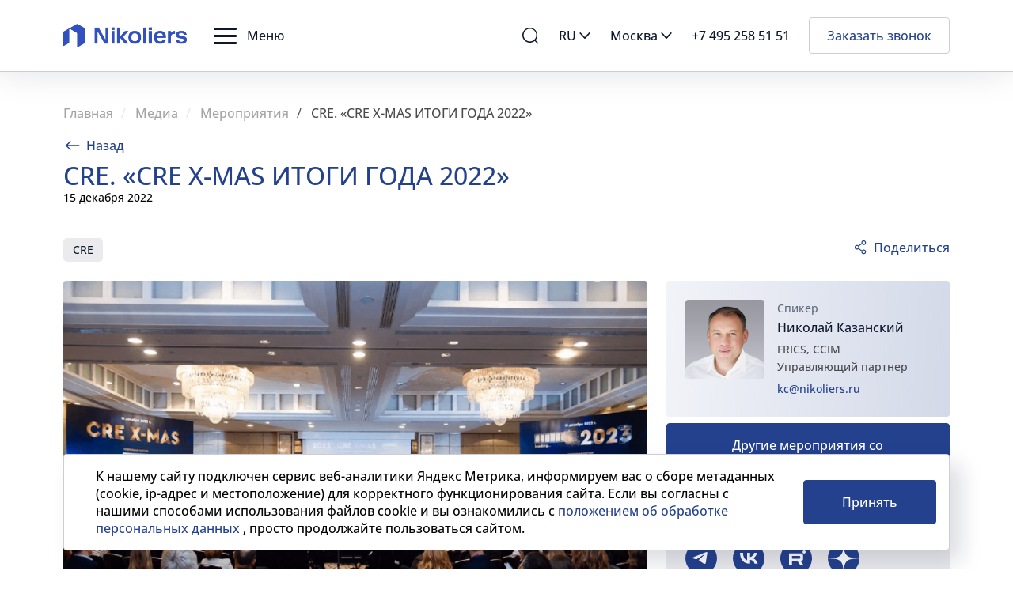

--- FILE ---
content_type: text/html; charset=UTF-8
request_url: https://nikoliers.ru/media/events/cre-cre-x-mas-itogi-goda-2022/
body_size: 12196
content:

<!DOCTYPE html>
<html lang='ru'>
<head>
<!-- Varioqub experiments -->
<noscript><div><img src="https://mc.yandex.ru/watch/82659895" style="position:absolute; left:-9999px;" alt="" /></div></noscript>

    <meta charset="utf-8"/>
    <meta http-equiv="X-UA-Compatible" content="IE=edge,chrome=1"/>
    <meta name="viewport" content="width=device-width,initial-scale=1, maximum-scale=1">
    <link href="/favicon.ico" rel="icon" type="image/icon">
    <style>
        @font-face {
            font-family: "OpenSans";
            font-style: normal;
            font-weight: 400;
            font-display: swap;
            src: url("/assets/fonts/OpenSans-Regular.ttf") format('truetype');
        }

        @font-face {
            font-family: 'OpenSans';
            src: url('/assets/fonts/OpenSans-Medium.ttf') format('truetype');
            font-display: swap;
            font-weight: 500;
            font-style: normal;
        }

        /* h1 {
            color: #4a4a4d;
            font-weight: bold !important;
            line-height: 160%;
            font-family: OpenSans,system-ui,sans-serif;
            font-size: 1rem;
            font-style: normal;
        } */

        .small-text {
            font-size: 12px;
            margin-top: 20px;
        }
        .welvideo {
            display: flex;
            flex-direction: row;
            flex-wrap: nowrap;
            align-content: flex-start;
            justify-content: space-between;
            align-items: flex-start;
            background: #EBEBEE !important;
            padding: 20px 60px 20px 20px !important;
            border-radius: 4px;
        }
        .welcome-right {
            padding-left: 80px;
            gap: 25px;
            display: flex;
            flex-direction: column;
            flex-wrap: nowrap;
            align-content: flex-end;
            align-items: flex-end;
            justify-content: flex-start;
        }
        .expert-info {
            display: flex;
            flex-wrap: nowrap;
            align-content: center;
            justify-content: flex-start;
            align-items: center;
        }

        .expert-info .expert-small {
            align-items: flex-start;
            border-radius: 4px;
            display: flex;
            flex-wrap: wrap;
            flex-direction: column;
            align-content: flex-start;
            justify-content: center;
        }

        .popup .popup__container {
            display: flex !important;
            flex-direction: row;
            align-content: center;
            justify-content: center;
            align-items: center;
        }

        .popup .popup__wrapper {
            height: auto !important;
            width: auto;
            max-width: 100%;
            position: relative;
        }

        .popup .popup__wrapper:has(.popup-filter-location) {
            width: 100%;
            height: 100% !important;
        }

        .layout-balloon {
            box-shadow: none !important;
        }


        .visual.screen {
                margin-top: 0;
        }

        .link.menu__content-item .t1 {
            padding-right: 40px;
        }

        .react-select .react-select__control.react-input--error {
            border: 1px solid #c80018;
        }

        @media (min-width: 1280px){
            .visual.screen {
                margin-top: 0;
            }
        }

        @media (min-width: 768px){
            .menu .menu__content-submenu {
                left: 22.3125rem !important;
            }
        }


        @media screen and (max-width: 800px) {
            .welvideo {
                flex-direction: column;
                flex-wrap: nowrap;
                background: #EBEBEE !important;
                padding: 20px 20px 20px 20px !important;
                gap: 25px;
            }
            .welvideo video {
                width: 100%;
                max-width: 480px;
            }
            .welcome-right {
                padding-left: 0px;
                gap: 25px;
                align-content: flex-end;
                align-items: flex-end;
                justify-content: flex-start;
            }
        }

            .header .header__logo {
            width: 9.75rem !important;
            }
            .footer .footer__logo {
                width: 9.375rem !important;
            }

            .map-control .map-control__select {
                display: none !important;
            }

            .seo-text .seo-text__text {
                column-count: 1 !important;
                column-gap: 0 !important;
            }
            .react-checkbox .react-checkbox__checkmark {                
                min-width: 18px !important;          
            }
            .react-checkbox span[title=policy],
            .react-checkbox span[title=news] {
                font-size: .675rem !important;
            }
            #policyError {                
                top: 100%;
                left: 0;
                color: #c80018;
                font-size: .675rem !important;
            }
            .form.form--horizontal.dmaket .form__fields {
                gap: 0.75rem;
                grid-auto-flow: row;
                grid-template-columns: 1fr 1fr 1fr 1fr;
                grid-template-rows: 1fr 1fr;
                margin-bottom: 1.125rem;
            }


            .react-select .react-select__single-value {
                max-width: 100%;
                overflow: hidden;
                text-overflow: ellipsis;
                /* white-space: break-spaces !important; */
            }

            .dmaket .css-b62m3t-container {
                height: 56.9px;
            }

            .dmaket .react-select .react-select__value-container {
                align-items: flex-start !important;
                max-height: 22px !important;
            }

            

            .phone-icon {
                fill: var(--buttonHeaderFill,#fff) !important;
            }

            @media (max-width: 1279px){
                .popup-quiz {
                    max-width: 90vw !important;
                    width: 90vw !important;
                }

                .detail__content .visual__background .picture,.detail__content .visual__background .picture img {
                    height: 76vw !important;
                    object-position: top !important;
                }

                .visual__background .picture, .visual__background .picture img {
                    display: block;
                    object-fit: cover;
                    object-position: bottom;
                    width: 100%;
                }

            }

            @media (max-width: 980px){
                .form.form--horizontal.dmaket .form__fields {
                    grid-template-columns: 1fr 1fr;
                }

            }

            @media (max-width: 640px){
                .form.form--horizontal.dmaket .form__fields {
                    grid-template-columns: 1fr;
                }
                .form.form--horizontal.dmaket .form__fields button.form__btn {
                    margin-left: 0 !important;
                }
            }

            .menu-inner {
                margin-top: 0 !important;
            }

            @media (min-width: 1280px){
                .consultation .consultation__form-root {
                    margin-top: 2.625rem !important;
                }

                .popup-quiz {
                    padding: 3.125rem 5rem;
                    max-width: 60vw !important;
                    width: 60vw !important;
                    max-height: 69rem !important;
                    aspect-ratio: 1.88/1.25 !important;
                }
            }

            @media screen and (max-width: 490px) {
                .popup .popup__container {
                    margin: 50px auto !important;
                }
            .welvideo iframe {
                min-width: 100px !important;
            }
            .header .header__logo {
                width: 8.75rem !important;
            }
            .header .header__cities {
                margin-left: 0.625rem;
                max-width: 60px;
            }
            .header-cities {
                cursor: pointer;
                user-select: none;
                font-size: 0.7rem;
            }
            .city-title {
                max-width: 70%;
                overflow: hidden;
            }
            .header .header__button-header {
                margin-left: 0.45rem;
            }
            /* .header__content .button-header {
                height: 1.875rem !important;
                width: 1.875rem !important;
            } */
        }

        @media (max-width: 767px) {
            .header .header__button-header {
                background: url(/assets/img/phone-white.png) no-repeat center center;
                background-size: .9375rem;
            }
            .header.header--white-bg .header__button-header {
                background: url(/assets/img/phone.png) no-repeat center center;
                background-size: .9375rem;
            }
            .button-header .button-header__icon {
                display: none !important;
            }
        }

        .go-top {
            position: fixed;
            right: 20px;
            bottom: 20px;
            cursor: pointer; /* при наведении меняем курсор */
            display: block; /* по умолчанию скрываем кнопку */
            font-size: 20px;
            z-index: 9;
            width: 364px;
        }

        .abs {
            position: absolute !important;
        }

        #telega .but-content img {
            width: 100%;
        }

        main {
            position: relative;
        }

        #telega_mob {
            display: none;
        }

        @media (max-width: 1023px) {
            #telega {
                display: none;
            }

            #telega_mob {
                display: block;
            }

            .go-top {
                width: 40px;
            }
        }


    </style>
        

  <!-- calltouch -->
<!-- calltouch -->

    <link rel="stylesheet" href="https://cdn.jsdelivr.net/npm/swiper@9/swiper-bundle.min.css"/>
        <meta http-equiv="Content-Type" content="text/html; charset=UTF-8" />
<meta name="description" content="&lt;ul&gt;
	&lt;li&gt;В рамках выступления на мероприятии &quot;&lt;a href=&quot;https://cre.ru/news/89458&quot;&gt;CRE X-MAS Итоги года 2022&lt;/a&gt;&quot; Николай Казанский, управляющий партнер Nikoliers, обозначил цифры и тренды 2022 г. на рынке недвижимости:&lt;/li&gt;
&lt;/ul&gt;
 &lt;br&gt;
&lt;ul&gt;
	&lt;li&gt;Объем инвестиционных сделок в России по итогам 2022 г. составит $4-4,2 млрд, 45% из которых составляют площадки под девелопмент жилья. В прошлом году их доля составляла 50–60%. Объем продаж земли под девелопмент жилья начал увеличиваться в общем объеме инвестиционных сделок после начала пандемии.&lt;/li&gt;
&lt;/ul&gt;
 &lt;br&gt;
&lt;ul&gt;
	&lt;li&gt;Складской сектор лидирует по объему ввода, тогда как на ритейл приходится наименьшая доля ввода за прошедшие 20 лет. Из 3,8 млн кв. м коммерческой недвижимости, которые должны быть введены в России в 2022 г., 2,9 млн кв. м приходится на склады, а 0,9 млн кв. м составляют офисы и ритейл.&lt;/li&gt;
&lt;/ul&gt;
 &lt;br&gt;
&lt;ul&gt;
	&lt;li&gt;Что касается ритейла, на сегодняшний день он находится на уровне 2020–2021 года. События этого года не улучшили ситуацию, и вакансия в Москве увеличилась с 10% до 14%. При этом в офисах класса А и В вакансия по сравнению с итоговым показателем за 2021 г. выросла в пределах 1 п.п., в складском сегменте рост составил 1,6 п.п. Безусловно, в этом году больше всех пострадал ритейл.&lt;/li&gt;
&lt;/ul&gt;
 &lt;br&gt;
&lt;ul&gt;
	&lt;li&gt;Российские ритейлеры всегда хотели расширяться и укрупнять свой бизнес. На фоне ухода зарубежных игроков у них появились дополнительные возможности занимать площади в топовых проектах и локациях, которые раньше, например, были недоступны.&lt;/li&gt;
&lt;/ul&gt;
 &lt;br&gt;
 Также вы можете посмотреть полную&nbsp;&lt;a href=&quot;https://www.youtube.com/watch?v=JQSUzqdqApk&quot;&gt;трансляцию&lt;/a&gt;&nbsp;мероприятия и&nbsp;&lt;a href=&quot;https://cre.ru/igallery/89429&quot;&gt;фотоотчет&lt;/a&gt;." />
<link href="/assets/css/common.min.css?170608737328005" type="text/css"  data-template-style="true"  rel="stylesheet" />
<link href="/local/templates/main/styles.css?1760707706124" type="text/css"  data-template-style="true"  rel="stylesheet" />
<link href="/local/templates/main/template_styles.css?175860615311037" type="text/css"  data-template-style="true"  rel="stylesheet" />
<link href="/assets/css/catalog.min.css?175810721271336" type="text/css"  data-template-style="true"  rel="stylesheet" />
<link href="/assets/css/detail-page.min.css?170608737322028" type="text/css"  data-template-style="true"  rel="stylesheet" />
    <title>CRE. «CRE X-MAS ИТОГИ ГОДА 2022»</title>
    <meta name="image" content="https://nikoliers.ru/upload/iblock/ecc/59koooe5l9b7eo2w1ksxdsg6m1g1ng9u.png">
    <meta property="og:title" content="CRE. «CRE X-MAS ИТОГИ ГОДА 2022»">
    <meta property="og:description" content="
	В рамках выступления на мероприятии "CRE X-MAS Итоги года 2022" Николай Казанский, управляющий партнер Nikoliers, обозначил цифры и тренды 2022 г. на рынке недвижимости:

 

	Объем инвестиционных сделок в России по итогам 2022 г. составит $4-4,2 млрд, 45% из которых составляют площадки под девелопмент жилья. В прошлом году их доля составляла 50–60%. Объем продаж земли под девелопмент жилья начал увеличиваться в общем объеме инвестиционных сделок после начала пандемии.

 

	Складской сектор лидирует по объему ввода, тогда как на ритейл приходится наименьшая доля ввода за прошедшие 20 лет. Из 3,8 млн кв. м коммерческой недвижимости, которые должны быть введены в России в 2022 г., 2,9 млн кв. м приходится на склады, а 0,9 млн кв. м составляют офисы и ритейл.

 

	Что касается ритейла, на сегодняшний день он находится на уровне 2020–2021 года. События этого года не улучшили ситуацию, и вакансия в Москве увеличилась с 10% до 14%. При этом в офисах класса А и В вакансия по сравнению с итоговым показателем за 2021 г. выросла в пределах 1 п.п., в складском сегменте рост составил 1,6 п.п. Безусловно, в этом году больше всех пострадал ритейл.

 

	Российские ритейлеры всегда хотели расширяться и укрупнять свой бизнес. На фоне ухода зарубежных игроков у них появились дополнительные возможности занимать площади в топовых проектах и локациях, которые раньше, например, были недоступны.

 
 Также вы можете посмотреть полную&nbsp;трансляцию&nbsp;мероприятия и&nbsp;фотоотчет.">
    <meta property="og:image" content="https://nikoliers.ru/upload/iblock/ecc/59koooe5l9b7eo2w1ksxdsg6m1g1ng9u.png"></head>
<body class="body   ">


  <header class="header container header--white-bg">
        <div class="header__content">
                                                <a href="/" class="header__logo header__logo--link">    <img
                    class="picture picture--contain logohead"
            src="/assets/img/nikoliers_logo_white.png"
                alt="Nikoliers" 
    >
</a>
                                        <div class="button-burger header__button-burger" role="button">
    <div class="button-burger__burger"></div>
            <span class="button-burger__text t1">Меню</span>
    </div>
            <div class="menu header__menu">
    <div class="menu__overlay"></div>
    <div class="menu__content">
                                        <div class="menu__content-item t1 ">
                    О компании
                    <svg class="menu__content-icon">
                        <use xlink:href="/assets/svg/sprite.svg#arrow-right"></use>
                    </svg>
                </div>
                                        <div class="menu__content-submenu ">
                <div class="menu__content-submenu-back t1">
                    <svg class="menu__content-submenu-icon">
                        <use xlink:href="/assets/svg/sprite.svg#arrow-right"></use>
                    </svg>
                    Назад
                </div>
                                                            <a class="link menu__content-submenu-link"  	href="/about/"
			>
			<span class="t1">О нас</span>
			</a>
                                                                                <a class="link menu__content-submenu-link"  	href="/about/experts/"
			>
			<span class="t1">Эксперты</span>
			</a>
                                                                                <a class="link menu__content-submenu-link"  	href="/about/career/"
			>
			<span class="t1">Карьера</span>
			</a>
                                                </div>
                                                <div class="menu__content-item t1 ">
                    Сегменты
                    <svg class="menu__content-icon">
                        <use xlink:href="/assets/svg/sprite.svg#arrow-right"></use>
                    </svg>
                </div>
                                        <div class="menu__content-submenu ">
                <div class="menu__content-submenu-back t1">
                    <svg class="menu__content-submenu-icon">
                        <use xlink:href="/assets/svg/sprite.svg#arrow-right"></use>
                    </svg>
                    Назад
                </div>
                                                            <a class="link menu__content-submenu-link"  	href="/offices/"
			>
			<span class="t1">Офисная</span>
			</a>
                                                                                <a class="link menu__content-submenu-link"  	href="/retail/"
			>
			<span class="t1">Торговая</span>
			</a>
                                                                                <a class="link menu__content-submenu-link"  	href="/industrial/"
			>
			<span class="t1">Складская</span>
			</a>
                                                                                <a class="link menu__content-submenu-link"  	href="/land/"
			>
			<span class="t1">Земельные участки</span>
			</a>
                                                                                <a class="link menu__content-submenu-link"  	href="https://nikoliersdom.ru/"
			target="_blank"
			>
			<span class="t1">Жилая</span>
			</a>
                                                                                <a class="link menu__content-submenu-link"  	href="/services/gostinichnyy-konsalting/"
			>
			<span class="t1">Гостиничная</span>
			</a>
                                                                                <a class="link menu__content-submenu-link"  	href="https://nikoliers-global.com"
			target="_blank"
			>
			<span class="t1">Недвижимость за рубежом</span>
			</a>
                                                </div>
                                                <div class="menu__content-item t1 ">
                    Услуги
                    <svg class="menu__content-icon">
                        <use xlink:href="/assets/svg/sprite.svg#arrow-right"></use>
                    </svg>
                </div>
                                        <div class="menu__content-submenu ">
                <div class="menu__content-submenu-back t1">
                    <svg class="menu__content-submenu-icon">
                        <use xlink:href="/assets/svg/sprite.svg#arrow-right"></use>
                    </svg>
                    Назад
                </div>
                                                            <a class="link menu__content-submenu-link"  	href="/services/uslugi-dlya-zastrojshchikov/"
			>
			<span class="t1">Услуги для застройщиков и девелоперов</span>
			</a>
                                                                                <a class="link menu__content-submenu-link"  	href="/services/upravlenie-nedvizhimostyu/"
			>
			<span class="t1">Управление недвижимостью</span>
			</a>
                                                                                <a class="link menu__content-submenu-link"  	href="/services/upravlenie-stroitelnymi-proektami/"
			>
			<span class="t1">Управление строительными проектами</span>
			</a>
                                                                                <a class="link menu__content-submenu-link"  	href="/services/consalting/"
			>
			<span class="t1">Стратегический консалтинг</span>
			</a>
                                                                                <a class="link menu__content-submenu-link"  	href="/services/otsenka/"
			>
			<span class="t1">Оценка недвижимости и бизнеса</span>
			</a>
                                                                                <a class="link menu__content-submenu-link"  	href="/services/investitsii/"
			>
			<span class="t1">Инвестиции</span>
			</a>
                                                                                <a class="link menu__content-submenu-link"  	href="/services/rent-house/"
			>
			<span class="t1">Аренда недвижимости</span>
			</a>
                                                                                <a class="link menu__content-submenu-link"  	href="/services/sale-and-aquisition/"
			>
			<span class="t1">Продажа недвижимости</span>
			</a>
                                                                                <a class="link menu__content-submenu-link"  	href="/services/predstavlenie-interesov-arendatorov/"
			>
			<span class="t1">Представление интересов арендаторов</span>
			</a>
                                                                                <a class="link menu__content-submenu-link"  	href="/services/analitika/"
			>
			<span class="t1">Аналитика</span>
			</a>
                                                                                <a class="link menu__content-submenu-link"  	href="/services/marketing/"
			>
			<span class="t1">Маркетинг</span>
			</a>
                                                </div>
                                            <a class="link menu__content-item"  	href="/analytics/"
			>
			<span class="t1">Обзоры рынка недвижимости</span>
			</a>
                                                        <div class="menu__content-item t1 ">
                    Медиа
                    <svg class="menu__content-icon">
                        <use xlink:href="/assets/svg/sprite.svg#arrow-right"></use>
                    </svg>
                </div>
                                        <div class="menu__content-submenu ">
                <div class="menu__content-submenu-back t1">
                    <svg class="menu__content-submenu-icon">
                        <use xlink:href="/assets/svg/sprite.svg#arrow-right"></use>
                    </svg>
                    Назад
                </div>
                                                            <a class="link menu__content-submenu-link"  	href="/media/news/"
			>
			<span class="t1">Новости</span>
			</a>
                                                                                                    <div class="menu__content-submenu-item t1">
                            Мероприятия
                        </div>
                                                                                                    <a class="link menu__content-submenu-link"  	href="/media/videos/"
			>
			<span class="t1">Видео</span>
			</a>
                                                                                <a class="link menu__content-submenu-link"  	href="/media/smi/"
			>
			<span class="t1">СМИ о нас</span>
			</a>
                                                </div>
                                            <a class="link menu__content-item"  	href="/contacts/"
			>
			<span class="t1">Контакты</span>
			</a>
                        </div>
</div>
        </div>
        <div class="header__content t1">
                            <div class="header-search header__search" role="button">
    <svg class="header-search__icon">
        <use xlink:href="/assets/svg/sprite.svg#search"></use>
    </svg>
            <div class="header-search__content">
            <form class="header-search__content-form" action="/search/" method="get">
                <label>
                    <input placeholder="Поиск по сайту" name="q" type="text" class="t4"/>
                </label>
                <button
class="button-header button-header--primary header-search__content-form-button t1 "
 type="submit" 
>
            <span class="button-header__text">Найти</span>
                <svg class="button-header__icon">
            <use xlink:href="/assets/svg/sprite.svg#search"></use>
        </svg>
    </button>
            </form>
            <svg class="header-search__icon-close">
                <use xlink:href="/assets/svg/sprite.svg#icon-close"></use>
            </svg>
        </div>
    </div>
                                        <div class="header-cities header__cities langs" role="button">
    <div class="header-cities__title">
    <p id='city_title' class='city-title'>
                                    RU
                                                </p>
        <svg class="header-cities__title-icon">
            <use xlink:href="/assets/svg/sprite.svg#accordion-arrow"></use>
        </svg>
    </div>
    <div class="header-cities__content">
        <div class="header-cities__content-links">
                                                                            <a                          href="https://nikoliers.com/" target="_blank"
                                            class="t3 header-cities__content-link">
                        EN
                    </a> 
                                    </div>
    </div>
</div>
             
                            <div class="header-cities header__cities cities" role="button">
    <div class="header-cities__title">
    <p id='city_title' class='city-title'>
                                    Москва
                                                                    </p>
        <svg class="header-cities__title-icon">
            <use xlink:href="/assets/svg/sprite.svg#accordion-arrow"></use>
        </svg>
    </div>
    <div class="header-cities__content">
        <div class="header-cities__content-links">
                                                                            <a                          href="/spb/media/events/cre-cre-x-mas-itogi-goda-2022/"
                                            class="t3 header-cities__content-link">
                        Санкт-Петербург
                    </a> 
                                                                <a                          href="https://nikoliers-global.com/ru/" target="_blank"
                                            class="t3 header-cities__content-link">
                        Дубай
                    </a> 
                                    </div>
    </div>
</div>
                       
            
                            <a class="link link--white-bg header__link"  	href="tel:+7 495 258 51 51"
			>
			<span class="t1">+7 495 258 51 51</span>
			</a>
                                        <button
class="button-header header__button-header t1 "
data-popup=/api/form/callback_free
data-api="/api/form/callback_free">
            <span class="button-header__text">Заказать звонок</span>
                <svg class="button-header__icon">
            <use xlink:href="/assets/svg/sprite.svg#phone"></use>
        </svg>
    </button>
                    </div>
</header>
<main class="main">
            
  <div class="breadcrumbs container ">
    <ul itemscope itemtype="https://schema.org/BreadcrumbList" class="breadcrumbs__list">
                    <li itemprop="itemListElement" itemscope
                itemtype="https://schema.org/ListItem"
                class="breadcrumbs__item"
                >
                                                            <a class="t1" href="/" itemprop="item">
                                                            <span itemprop="name">
                    Главная
                    </span>
                
                <meta itemprop="position" content="1" />
                                                            </a>
                                                                                    </li>
                    <li itemprop="itemListElement" itemscope
                itemtype="https://schema.org/ListItem"
                class="breadcrumbs__item"
                >
                                                                                <span class="t1" class="nolink" itemprop="item">
                                        <span itemprop="name">
                    Медиа
                    </span>
                
                <meta itemprop="position" content="2" />
                                                                                </span>
                                                                </li>
                    <li itemprop="itemListElement" itemscope
                itemtype="https://schema.org/ListItem"
                class="breadcrumbs__item"
                >
                                                            <a class="t1" href="/media/events/" itemprop="item">
                                                            <span itemprop="name">
                    Мероприятия
                    </span>
                
                <meta itemprop="position" content="3" />
                                                            </a>
                                                                                    </li>
                    <li itemprop="itemListElement" itemscope
                itemtype="https://schema.org/ListItem"
                class="breadcrumbs__item"
                >
                
                <meta itemprop="position" content="4" />
                                                    <span class="t1" class="nolink" itemprop="item">
                    <span itemprop="name">
                        CRE. «CRE X-MAS ИТОГИ ГОДА 2022»
                    </span>
                <meta itemprop="position" content="4" />
                    </span>
                            </li>
            </ul>
</div>
    <!--  -->
<!--  -->
<!--  -->
<!-- /media/events/cre-cre-x-mas-itogi-goda-2022/ -->

  <div  class="detail-content screen container ">
            <div class="detail-heading ">
			<a class="link detail-heading__back-link link--icon-first"  	href="/media/events/"
			>
			<span class="t1">Назад</span>
				<svg class="link__icon">
			<use xlink:href="/assets/svg/sprite.svg#arrow-left"></use>
		</svg>
		</a>
	
                <div class="title list__title">
    <h1  class="h2 title__text">CRE. «CRE X-MAS ИТОГИ ГОДА 2022»</h1>
    </div>    
			<div class="detail-heading__date t3" >15 декабря 2022</div>
	
            <div class="detail-heading__info">
                            <div class="detail-heading__links">
                                            <div class="share detail-heading__share">
            <a class="link link--icon-first share__btn-open"  		>
			<span class="t1">Поделиться</span>
				<svg class="link__icon">
			<use xlink:href="/assets/svg/sprite.svg#share"></use>
		</svg>
		</a>
                <div class="share__panel">
                        <button class="share__btn t3" data-share="telegram">
                    <img
                    class="picture lazyload picture--contain share__btn-icon"
            data-src="/assets/img/share-telegram.svg"
                alt="telegram" 
    >
                Телеграм
            </button>
                        <button class="share__btn t3" data-share="vk">
                    <img
                    class="picture lazyload picture--contain share__btn-icon"
            data-src="/assets/img/share-vk.svg"
                alt="vk" 
    >
                VK
            </button>
                        <button class="share__btn t3" data-share="email">
                    <img
                    class="picture lazyload picture--contain share__btn-icon"
            data-src="/assets/img/share-mail.svg"
                alt="email" 
    >
                Почта
            </button>
                    </div>
    </div>
                                                        </div>
            
                            <div class="labels detail-heading__labels">
                                        <a class="labels__item t3" href="/media/events/?labels[]=CRE">CRE</a>
                            <div class="labels__btn t3">Ещё</div>
</div>
                    </div>
    </div>
    
            <div class="detail-content__visual">
                <img
                    class="picture lazyload detail-content__image"
            data-src="/upload/iblock/ecc/59koooe5l9b7eo2w1ksxdsg6m1g1ng9u.png"
                alt="CRE. «CRE X-MAS ИТОГИ ГОДА 2022»" 
    >

                            <div class="detail-content__visual-aside">
                                            <div class="slider-expert swiper">
		<div class="slider-expert__wrapper swiper-wrapper">
				<div class="swiper-slide slider-expert__slide">
			<div class="expert-small slider-expert__item expert-small--gradient">
			    <img
                    class="picture lazyload expert-small__picture picture--contain"
            data-src="/upload/iblock/13b/5qflx1sb3mxy0muqf4a4yjgn4rssg0rp.jpg"
                alt="Николай Казанский" 
    >
				<div>
							<div class="t3 expert-small__status">Cпикер</div>
										<div class="t1 expert-small__name">Николай Казанский</div>
										<div class="t3 expert-small__position">FRICS, CCIM<br/>Управляющий партнер</div>
																			<a href="mailto:kc@nikoliers.ru " class="t3 link expert-small__link">kc@nikoliers.ru </a>
									</div>
	</div>
							<a
class="button slider-expert__btn t1   button--link"
 href="/media/events/?link_experts[]=125" data-popup=
>
            Другие мероприятия со спикером
        </a>
					</div>
			</div>
	
	</div>
                                                                <div class="social ">
            <div class="social__title t1">Читайте нас также</div>
                <div class="social__list">
                            <a class="button-social button-social--alternative social__item"  href="https://t.me/leaseandsale"  target="_blank">
    		<svg class="button-social__icon">
			<use xlink:href="/assets/svg/sprite.svg#tg"></use>
		</svg>
    </a>
                            <a class="button-social button-social--alternative social__item"  href="https://vk.com/nikoliers"  target="_blank">
    		<svg class="button-social__icon">
			<use xlink:href="/assets/svg/sprite.svg#vk"></use>
		</svg>
    </a>
                            <a class="button-social button-social--alternative social__item"  href="https://rutube.ru/channel/26073784/"  target="_blank">
    		<svg class="button-social__icon">
			<use xlink:href="/assets/svg/sprite.svg#rutube"></use>
		</svg>
    </a>
                            <a class="button-social button-social--alternative social__item"  href="https://dzen.ru/id/5c86217976993f00b37bb0b6"  target="_blank">
    		<svg class="button-social__icon">
			<use xlink:href="/assets/svg/sprite.svg#dzen"></use>
		</svg>
    </a>
                    </div>
    </div>
                                    </div>
                    </div>
    
            <div  class="detail-content__content user-content user-content--object t1">
                <ul>
	<li>В рамках выступления на мероприятии "<a href="https://cre.ru/news/89458">CRE X-MAS Итоги года 2022</a>" Николай Казанский, управляющий партнер Nikoliers, обозначил цифры и тренды 2022 г. на рынке недвижимости:</li>
</ul>
 <br>
<ul>
	<li>Объем инвестиционных сделок в России по итогам 2022 г. составит $4-4,2 млрд, 45% из которых составляют площадки под девелопмент жилья. В прошлом году их доля составляла 50–60%. Объем продаж земли под девелопмент жилья начал увеличиваться в общем объеме инвестиционных сделок после начала пандемии.</li>
</ul>
 <br>
<ul>
	<li>Складской сектор лидирует по объему ввода, тогда как на ритейл приходится наименьшая доля ввода за прошедшие 20 лет. Из 3,8 млн кв. м коммерческой недвижимости, которые должны быть введены в России в 2022 г., 2,9 млн кв. м приходится на склады, а 0,9 млн кв. м составляют офисы и ритейл.</li>
</ul>
 <br>
<ul>
	<li>Что касается ритейла, на сегодняшний день он находится на уровне 2020–2021 года. События этого года не улучшили ситуацию, и вакансия в Москве увеличилась с 10% до 14%. При этом в офисах класса А и В вакансия по сравнению с итоговым показателем за 2021 г. выросла в пределах 1 п.п., в складском сегменте рост составил 1,6 п.п. Безусловно, в этом году больше всех пострадал ритейл.</li>
</ul>
 <br>
<ul>
	<li>Российские ритейлеры всегда хотели расширяться и укрупнять свой бизнес. На фоне ухода зарубежных игроков у них появились дополнительные возможности занимать площади в топовых проектах и локациях, которые раньше, например, были недоступны.</li>
</ul>
 <br>
 Также вы можете посмотреть полную&nbsp;<a href="https://www.youtube.com/watch?v=JQSUzqdqApk">трансляцию</a>&nbsp;мероприятия и&nbsp;<a href="https://cre.ru/igallery/89429">фотоотчет</a>.
                        </div>
    </div>
  <div id='consultation-request' class='consultation-request container screen '>
	<div class='consultation-request__wrapper'>
					<div class="consultation-request__text">
									<div class="h3 consultation-request__title">Подать заявку на участие в мероприятии</div>
											</div>
							<button
class="button consultation-request__btn t1  "
data-popup=/api/form/events
>
            Зарегистрироваться
        </button>
			</div>
</div>
  <div id="team" class="team  screen container">
            <div class="title ">
    <div  class="h2 title__text">Контакты</div>
    </div>    
            <div class="slider-team team__slider swiper swiper-horizontal">
            <div class="slider-team__swiper-wrapper swiper-wrapper">
                                                <div class="slide-team slider-team__slide swiper-slide" >
        <img
                    class="picture lazyload slide-team__image"
            data-src="/upload/iblock/cd4/18s62q18yrxpwha87codsm5avsynknmr.jpg"
                alt="Юлия Погорелова" 
    >

    <div class="slide-team__info">
                    <div class="slide-team__title t1">Юлия Погорелова</div>
        
                    <div class="slide-team__positions t3">Директор по маркетингу и PR | Москва<br>Блок поддержки бизнеса</div>
        
                                    <a class="link slide-team__link"  	href="mailto:kc@nikoliers.ru"
			>
			<span class="t1">kc@nikoliers.ru</span>
			</a>
                    
                                    <a class="link slide-team__link"  	href="tel:+7 495 258 51 51"
			>
			<span class="t1">+7 495 258 51 51</span>
			</a>
                        </div>

    </div>
                            
                    </div>
    
            <div class='slider-controls slider-team__control'>
    <div  class='slider-controls__pagination' >
    </div>
    <div class='slider-controls-navigation '>
    <div
class='button-slider button-slider--prev '
>
    <svg class="button-slider__icon">
        <use xlink:href="/assets/svg/sprite.svg#arrow-slider"></use>
    </svg>
</div>
    <div class='slider-controls-navigation__fraction h4'>
        <div class='slider-controls-navigation__current'>1</div>
        <div class='slider-controls-navigation__sepparator'>&#8239;\&#8239;</div>
        <div class='slider-controls-navigation__total'>1</div>
    </div>
    <div
class='button-slider button-slider--next '
>
    <svg class="button-slider__icon">
        <use xlink:href="/assets/svg/sprite.svg#arrow-slider"></use>
    </svg>
</div>
</div>
</div>
    </div>
    </div>

</main>
  <footer class="footer container">
    <div class="footer__logo-socials">
            <img
                    class="picture picture--contain footer__logo"
            src="/assets/img/nikoliers_logo_white.png"
                alt="Nikoliers" 
    >

                <div class="footer__socials">
                        <a class="button-social footer__social"  href="https://t.me/leaseandsale"  target="_blank">
    		<svg class="button-social__icon">
			<use xlink:href="/assets/svg/sprite.svg#tg"></use>
		</svg>
    </a>
                        <a class="button-social footer__social"  href="https://vk.com/nikoliers"  target="_blank">
    		<svg class="button-social__icon">
			<use xlink:href="/assets/svg/sprite.svg#vk"></use>
		</svg>
    </a>
                        <a class="button-social footer__social"  href="https://rutube.ru/channel/26073784/"  target="_blank">
    		<svg class="button-social__icon">
			<use xlink:href="/assets/svg/sprite.svg#rutube"></use>
		</svg>
    </a>
                        <a class="button-social footer__social"  href="https://dzen.ru/id/5c86217976993f00b37bb0b6"  target="_blank">
    		<svg class="button-social__icon">
			<use xlink:href="/assets/svg/sprite.svg#dzen"></use>
		</svg>
    </a>
                    </div>
            </div>

        <div class="footer-menu-list footer__menu">
        <div class="footer-menu-list__item">
                <div class="footer-menu-list__title h5">
            Недвижимость
        </div>
                        <div class="footer-menu-list__submenu">
                        <a href="/offices/" class="footer-menu-list__submenu-link t1">Офисная</a>
                        <a href="/retail/" class="footer-menu-list__submenu-link t1">Торговая</a>
                        <a href="/industrial/" class="footer-menu-list__submenu-link t1">Складская</a>
                        <a href="/land/" class="footer-menu-list__submenu-link t1">Земельные участки</a>
                        <a href="https://nikoliersdom.ru/" class="footer-menu-list__submenu-link t1">Жилая</a>
                        <a href="/services/gostinichnyy-konsalting/" class="footer-menu-list__submenu-link t1">Гостиничная</a>
                        <a href="https://nikoliers-global.com" class="footer-menu-list__submenu-link t1">Недвижимость за рубежом</a>
                    </div>
            </div>
        <div class="footer-menu-list__item">
                <div class="footer-menu-list__title h5">
            Услуги
        </div>
                        <div class="footer-menu-list__submenu">
                        <a href="/services/uslugi-dlya-zastrojshchikov/" class="footer-menu-list__submenu-link t1">Услуги для застройщиков и девелоперов</a>
                        <a href="/services/upravlenie-nedvizhimostyu/" class="footer-menu-list__submenu-link t1">Управление недвижимостью</a>
                        <a href="/services/upravlenie-stroitelnymi-proektami/" class="footer-menu-list__submenu-link t1">Управление строительными проектами</a>
                        <a href="/services/consalting/" class="footer-menu-list__submenu-link t1">Стратегический консалтинг</a>
                        <a href="/services/otsenka/" class="footer-menu-list__submenu-link t1">Оценка недвижимости и бизнеса</a>
                        <a href="/services/investitsii/" class="footer-menu-list__submenu-link t1">Инвестиции</a>
                        <a href="/services/rent-house/" class="footer-menu-list__submenu-link t1">Аренда недвижимости</a>
                        <a href="/services/sale-and-aquisition/" class="footer-menu-list__submenu-link t1">Продажа недвижимости</a>
                        <a href="/services/predstavlenie-interesov-arendatorov/" class="footer-menu-list__submenu-link t1">Представление интересов арендаторов</a>
                        <a href="/services/analitika/" class="footer-menu-list__submenu-link t1">Аналитика</a>
                        <a href="/services/marketing/" class="footer-menu-list__submenu-link t1">Маркетинг</a>
                    </div>
            </div>
    </div>
    
        <div class="footer-address footer__contacts">
        <div class="footer-address__item">
                <div class="footer-address__title h5">Москва</div>
                        <div class="footer-address__text t1">123112, Пресненская наб., 10. <br>БЦ «Башня на Набережной», блок С, 52 этаж</div>
                                <a href="tel:+7 495 258 51 51" class="footer-address__text footer-address__text--link t1">+7 495 258 51 51</a>
                                        <a href="mailto:kc@nikoliers.ru" class="footer-address__text footer-address__text--link t1">kc@nikoliers.ru</a>
                    </div>
        <div class="footer-address__item">
                <div class="footer-address__title h5">Санкт-Петербург</div>
                        <div class="footer-address__text t1">191186, Волынский пер., д. 3a <br>БЦ «Северная Столица»</div>
                                <a href="tel:+7 812 718 36 18" class="footer-address__text footer-address__text--link t1">+7 812 718 36 18</a>
                                        <a href="mailto:kc@nikoliers.ru" class="footer-address__text footer-address__text--link t1">kc@nikoliers.ru</a>
                    </div>
        <div class="footer-address__item">
                <div class="footer-address__title h5">Дубай</div>
                        <div class="footer-address__text t1">EMAAR Square, Building 6, One Business Centre, Unit 702 Burj Khalifa Community, Downtown, Dubai, UAE</div>
                                <a href="tel:+971 52 356 99 60" class="footer-address__text footer-address__text--link t1">+971 52 356 99 60</a>
                                        <a href="mailto:lead@nikoliers-global.com" class="footer-address__text footer-address__text--link t1">lead@nikoliers-global.com</a>
                    </div>
    </div>
    
    <div class="footer-legal t3">
    <div class="footer-legal__copyright">
        <span>© nikoliers.ru 1994 - 2025</span> Все права защищены
        <div class="footer-legal__information">Информация, представленная на странице, носит информативный характер и не является распространителем рекламных материалов</div>
    </div>
        <div class="footer-legal__links">
                <a class="footer-legal__link" href="/politics/">
            Положение об обработке персональных данных
        </a>
                <a class="footer-legal__link" href="/terms/">
            Условия сотрудничества
        </a>
                <a class="footer-legal__link" href="/sout/">
            СОУТ
        </a>
    </div>
    </div>
</footer>

<div id="popups"></div>
<script type="text/javascript">
(function(e, x, pe, r, i, me, nt){
e[i]=e[i]||function(){(e[i].a=e[i].a||[]).push(arguments)},
me=x.createElement(pe),me.async=1,me.src=r,nt=x.getElementsByTagName(pe)[0],me.addEventListener('error',function(){function cb(t){t=t[t.length-1],'function'==typeof t&&t({flags:{}})};Array.isArray(e[i].a)&&e[i].a.forEach(cb);e[i]=function(){cb(arguments)}}),nt.parentNode.insertBefore(me,nt)})
(window, document, 'script', 'https://abt.s3.yandex.net/expjs/latest/exp.js', 'ymab');
ymab('metrika.82659895', 'init'/*, {clientFeatures}, {callback}*/);
</script>
<script>
    var mscroll = false;
    window.addEventListener('scroll', () => {
    if (mscroll === false) { mscroll = true; setTimeout(() => {
    (function(m,e,t,r,i,k,a){m[i]=m[i]||function(){(m[i].a=m[i].a||[]).push(arguments)};
    m[i].l=1*new Date();
    for (var j = 0; j < document.scripts.length; j++) {if (document.scripts[j].src === r) { return; }}
    k=e.createElement(t),a=e.getElementsByTagName(t)[0],k.async=1,k.src=r,a.parentNode.insertBefore(k,a)})
    (window, document, "script", "https://mc.yandex.ru/metrika/tag.js", "ym");

    ym(82659895, "init", {
            clickmap:true,
            trackLinks:true,
            accurateTrackBounce:true,
            webvisor:true,
            trackHash:true
    });
    }, 1000)}});
</script>

<script type="text/javascript" async defer>
    window.onload = function() {
       if(typeof yaCounter82659895 !== 'undefined') {
           setTimeout('yaCounter82659895.reachGoal("timer-30s");', 30000);
           setTimeout('yaCounter82659895.reachGoal("timer-60s");', 60000);
       }
    }
</script>
<script>
        document.addEventListener('DOMContentLoaded', function() {
            // const teleg = document.getElementById('teleg')
            // teleg.addEventListener('click', function(){
            //     ym(82659895,'reachGoal','Telegram')
            // })
            if(window.outerWidth <= 490){
                let city = document.getElementsByClassName('city-title');
                console.log(city);
                Array.from(city).forEach((element) => {
                    console.log(element.innerText)
                    if(element.innerText == 'Санкт-Петербург'){
                        element.innerText = 'СПб'
                    };
                });
            }

    }, false);
    </script>
<script type="text/javascript">
(function(w,d,n,c){w.CalltouchDataObject=n;w[n]=function(){w[n]["callbacks"].push(arguments)};if(!w[n]["callbacks"]){w[n]["callbacks"]=[]}w[n]["loaded"]=false;if(typeof c!=="object"){c=[c]}w[n]["counters"]=c;for(var i=0;i<c.length;i+=1){p(c[i])}function p(cId){var a=d.getElementsByTagName("script")[0],s=d.createElement("script"),i=function(){a.parentNode.insertBefore(s,a)},m=typeof Array.prototype.find === 'function',n=m?"init-min.js":"init.js";s.type="text/javascript";s.async=true;s.src="https://mod.calltouch.ru/"+n+"?id="+cId;if(w.opera=="[object Opera]"){d.addEventListener("DOMContentLoaded",i,false)}else{i()}}})(window,document,"ct",["uwhmoblw", "z06ddu16"]);
</script>
<script src="https://cdn.jsdelivr.net/npm/swiper@9/swiper-bundle.min.js"></script>
<script src="/bitrix/js/main/jquery/jquery-2.2.4.min.js?167100733985578"></script>


<script src="/assets/js/common.min.js?1756989957196737"></script>
<script src="/assets/js/filter-load.min.js?1756989957550836"></script>
<script src="/assets/js/catalog.min.js?1756989957544186"></script>
<script src="/assets/js/detail-page.min.js?1756989957169079"></script>

<script>
  window.WAMM_W1_WidgetConfig = [
    { type: "WhatsApp", url: "https://wa.me/", id: "79685651861" },
    { type: "Telegram", url: "https://t.me/", id: "NikoliersChat" },
    { type: "VK", url: "https://vk.com/", id: "nikoliers" },
    { type: "Rutube", url: "https://rutube.ru/", id: "channel/26073784" }
  ];
</script>
<script src="https://wamm.chat/widget/buttons" data-color="#3250bf"></script>
</body>
</html>

--- FILE ---
content_type: text/css
request_url: https://nikoliers.ru/assets/css/common.min.css?170608737328005
body_size: 27912
content:
*{box-sizing:border-box}.body,html{font-size:16px}.body{display:flex;flex-direction:column;font-family:OpenSans,system-ui,sans-serif;margin:0;min-height:100vh}.body--error-page .main{display:flex;flex-grow:1}.body--error-page .footer{margin-top:0}section{border:none}a,button,input,select,textarea{-webkit-tap-highlight-color:transparent;cursor:pointer;font-family:OpenSans,system-ui,sans-serif;outline:0;outline-offset:0}a{color:inherit;text-decoration:none}img{border:none}h1,h2,h3,h4,h5,h6{font-weight:400;margin:0;padding:0}p{margin:0}.container{padding:0 1rem;width:100%}a,abbr,acronym,address,applet,article,aside,audio,b,big,blockquote,body,canvas,caption,center,cite,code,dd,del,details,dfn,div,dl,dt,em,embed,fieldset,figcaption,figure,footer,form,h1,h2,h3,h4,h5,h6,header,hgroup,html,i,iframe,img,ins,kbd,label,legend,li,mark,menu,nav,object,ol,output,p,pre,q,ruby,s,samp,section,small,span,strike,strong,sub,summary,sup,table,tbody,td,tfoot,th,thead,time,tr,tt,u,ul,var,video{border:0;margin:0;padding:0;vertical-align:baseline}button{margin:0}article,aside,details,figcaption,figure,footer,header,hgroup,menu,nav,section{display:block}body{line-height:1}ol,ul{list-style:none}blockquote,q{quotes:none}blockquote:after,blockquote:before,q:after,q:before{content:"";content:none}table{border-collapse:collapse;border-spacing:0}:active,:focus,a:active,a:focus{outline:0}.h0{font-size:2.25rem}.h0,.h1{font-family:OpenSans,system-ui,sans-serif;font-style:normal;font-weight:500;line-height:110%}.h1{font-size:2rem}.h2{font-family:OpenSans,system-ui,sans-serif;font-size:1.5rem;font-style:normal;font-weight:500;line-height:110%}.h3{font-size:1.375rem}.h3,.h4,.user-content--full-page ol li{font-family:OpenSans,system-ui,sans-serif;font-style:normal;font-weight:500;line-height:120%}.h4,.user-content--full-page ol li{font-size:1.25rem}.h5{font-family:OpenSans,system-ui,sans-serif;font-size:1.125rem;font-style:normal;font-weight:400;line-height:120%}.t1{font-weight:500;line-height:140%}.t1,.t2,.user-content--full-page ol li ol li,.user-content--full-page p{font-family:OpenSans,system-ui,sans-serif;font-size:1rem;font-style:normal}.t2,.user-content--full-page ol li ol li,.user-content--full-page p{font-weight:400;line-height:160%}.t3{font-weight:500}.t3,.t4{font-family:OpenSans,system-ui,sans-serif;font-size:.875rem;font-style:normal;line-height:160%}.t4{font-weight:400}.t5{font-weight:400}.t5,.t6{font-family:OpenSans,system-ui,sans-serif;font-size:.75rem;font-style:normal;line-height:160%}.t6{font-weight:500}.user-content{color:#4a4a4d}.user-content h2{color:#0f172d;font-size:1.25rem;font-weight:600;line-height:1.5rem;margin-bottom:1rem}.user-content p:not(:last-of-type){margin-bottom:.5rem}.user-content a{color:#24418e;font-weight:600;transition:color .3s ease}.user-content a:focus,.user-content a:hover{color:#0f9ed9}.user-content ol.column-2,.user-content ul.column-2{column-count:1}.user-content ol+p,.user-content ul+p{margin-top:.5rem}.user-content ul li{margin-bottom:.5rem;padding-left:.8125rem;position:relative}.user-content ul li:before{background-color:#24418e;border-radius:50%;content:"";height:.5rem;left:0;position:absolute;top:.625rem;width:.5rem}.user-content ul li:last-child{margin-bottom:0}.user-content img{display:inline-block;height:auto;margin-top:.5rem;max-width:100%}.user-content .content-video{margin-top:1.5rem;pointer-events:none;position:relative}.user-content .content-video img{aspect-ratio:16/9;border-radius:4px;pointer-events:none;width:100%}.user-content .content-video:before{background-color:#24418e;border:none;border-radius:50%;display:block;height:4rem;transform:translate(-50%,-50%);transition:background-color .3s linear;width:4rem}.user-content .content-video:after,.user-content .content-video:before{content:"";cursor:pointer;left:50%;pointer-events:all;position:absolute;top:50%}.user-content .content-video:after{border-bottom:.5625rem solid transparent;border-left:.9375rem solid #fff;border-top:.5625rem solid transparent;height:0;transform:translate(-35%,-50%);width:0}.user-content .content-video:hover:before{background-color:#0f9ed9}.user-content--object{color:#4a4a4d}.user-content--object p:not(:last-child){margin-bottom:1.875rem}.user-content--object li:before{top:.375rem}.user-content--small-indents p{margin-bottom:4px}.user-content--full-page ol>li>p{margin-left:-2.1875rem}.user-content--full-page ol{counter-reset:list-numbers;display:block;margin-top:2.5rem}.user-content--full-page ol li{color:#0f172d;font-weight:600;padding-left:2.1875rem;position:relative}.user-content--full-page ol li:after{content:none}.user-content--full-page ol li:before{content:counters(list-numbers,".") ".";counter-increment:list-numbers;display:block;left:0;position:absolute;top:0}.user-content--full-page ol li+li{margin-top:2.5rem}.user-content--full-page ol li ol,.user-content--full-page ol li p{margin-top:1.5rem}.user-content--full-page ol li ol li{padding-left:.3125rem}.user-content--full-page ol li ol li:before{left:-2.1875rem}.user-content--full-page ol li ol li ol,.user-content--full-page ol li ol li+li{margin-top:.75rem}.user-content--full-page ol li ol li ol li{padding-left:.5rem}.user-content--full-page ol li ol li ol li:before{left:-2.5rem}.popup{-webkit-overflow-scrolling:touch;backface-visibility:hidden;background:rgba(28,28,28,.8);display:block;height:100%;left:0;opacity:0;outline:0;overflow:auto;overscroll-behavior:contain;position:fixed;text-align:center;top:0;transition:opacity .2s ease,visibility .2s;visibility:hidden;width:100%;z-index:1000}.popup .popup__container{background:rgba(15,23,45,.4);display:inline-block;height:100%;margin:0 auto;position:relative;text-align:left;vertical-align:middle;width:100%}.popup .popup__close{background-color:transparent;border:0;font-size:0;height:2rem;padding:0;position:absolute;right:.625rem;text-decoration:none;top:.625rem;transition:opacity .2s ease;width:2rem;z-index:3}.popup .popup__close svg{stroke:#fff;display:block;height:100%;transition:stroke .2s ease;width:100%}.popup .popup__close:hover svg{stroke:#0f9ed9}.popup .popup__wrapper{align-items:center;display:flex;height:100%;justify-content:center}.popup.popup--appearing{opacity:1;visibility:visible}.button-social{align-items:center;background-color:#24418e;border:0;border-radius:50%;display:flex;height:2.5rem;justify-content:center;margin:0;padding:0;transition:background-color .3s ease;width:2.5rem}.button-social .button-social__icon{fill:#fff;height:100%;transition:fill .3s ease;width:100%}.button-social .button-social__icon:focus,.button-social .button-social__icon:hover{fill:#0f9ed9}.button-social.button-social--alternative{background-color:#fff}.button-social.button-social--alternative .button-social__icon{fill:#24418e}.button-social.button-social--alternative .button-social__icon:focus,.button-social.button-social--alternative .button-social__icon:hover{fill:#0f9ed9}.footer-menu-list .footer-menu-list__title{color:hsla(0,0%,100%,.7);margin-bottom:1rem}.footer-menu-list .footer-menu-list__title.footer-menu-list__title--active{color:#0f9ed9}.footer-menu-list .footer-menu-list__submenu-link{color:#fff;display:block;margin-bottom:.5rem;transition:color .3s ease}.footer-menu-list .footer-menu-list__submenu-link.footer-menu-list__submenu-link--active,.footer-menu-list .footer-menu-list__submenu-link:hover{color:#0f9ed9}.footer-address .footer-address__item+.footer-address__item{margin-top:1.5rem}.footer-address .footer-address__title{color:hsla(0,0%,100%,.7);margin-bottom:1rem}.footer-address .footer-address__text{color:#fff;display:block;margin-bottom:.5rem;transition:color .3s ease;width:fit-content}.footer-address .footer-address__text.footer-address__text--link:hover{color:#0f9ed9}.footer-legal{border-top:1px solid hsla(0,0%,100%,.1);color:#fff;padding-top:1.5rem;position:relative;width:100%}.footer-legal .footer-legal__copyright{margin-bottom:1rem;opacity:.7}.footer-legal .footer-legal__copyright>span{display:block;margin-bottom:4px}.footer-legal .footer-legal__links{margin-bottom:1.75rem}.footer-legal .footer-legal__link{display:block;transition:color .3s ease;width:fit-content}.footer-legal .footer-legal__link:not(:last-child){margin-bottom:4px}.footer-legal .footer-legal__link.footer-legal__link--active,.footer-legal .footer-legal__link:hover{color:#0f9ed9}.footer-legal .footer-legal__developer>span{opacity:.7}.footer-legal .footer-legal__developer>a{transition:color .3s ease}.footer-legal .footer-legal__developer>a:hover{color:#0f9ed9}.footer-legal .footer-legal__information{margin-top:.5rem}.footer{background-color:#24418e;margin-top:auto;padding-bottom:1.5rem;padding-top:2rem}.footer .footer__logo-socials{display:flex;justify-content:space-between;margin-bottom:1.5rem}.footer .footer__logo{height:auto;width:5.375rem}.footer .footer__socials{display:flex;flex-wrap:wrap}.footer .footer__social:not(:last-child){margin-bottom:.75rem;margin-right:.75rem}.footer .footer__contacts,.footer .footer__menu{margin-bottom:1.5rem}.picture,.picture img{display:block;height:100%;object-fit:cover;width:100%}.picture img.picture--contain,.picture img.picture--contain img,.picture.picture--contain,.picture.picture--contain img{object-fit:contain}.button-burger{align-items:center;cursor:pointer;display:flex;position:relative}.button-burger:after{bottom:0;content:"";display:block;height:1.25rem;left:0;position:absolute;right:0;top:-.5625rem}.button-burger:hover .button-burger__burger,.button-burger:hover .button-burger__burger:after,.button-burger:hover .button-burger__burger:before{background:#0f9ed9}.button-burger:hover .button-burger__text{color:#0f9ed9}.button-burger .button-burger__burger{background:var(--buttonBurgerBackground,#fff);border-radius:.3125rem;height:.125rem;position:relative;transition:background .3s ease;width:1.1875rem}.button-burger .button-burger__burger:after,.button-burger .button-burger__burger:before{background:var(--buttonBurgerBackground,#fff);border-radius:.3125rem;content:"";height:.125rem;position:absolute;transform:translateY(-.4375rem);transition:background .3s ease,transform .3s ease;width:100%}.button-burger .button-burger__burger:after{transform:translateY(.4375rem)}.button-burger .button-burger__text{color:var(--buttonBurgerTextColor,#fff);display:none;margin-left:.8125rem;transition:color .3s ease;user-select:none}.button-burger.button-burger--open .button-burger__burger{background:0 0}.button-burger.button-burger--open .button-burger__burger:before{transform:rotate(45deg)}.button-burger.button-burger--open .button-burger__burger:after{transform:rotate(-45deg)}.header-cities{cursor:pointer;user-select:none}.header-cities .header-cities__title{align-items:center;color:var(--citiesColor,#fff);display:flex;text-align:right;transition:color .3s ease;white-space:nowrap}.header-cities .header-cities__title:hover{color:#0f9ed9}.header-cities .header-cities__title:hover .header-cities__title-icon{fill:#0f9ed9}.header-cities .header-cities__title-icon{fill:var(--citiesIconFill,#fff);height:1rem;margin-left:.1875rem;transform:rotate(0);transition:fill .3s ease,transform .3s ease;width:1rem}.header-cities .header-cities__content{background:#fff;border:1px solid #cccdd5;border-radius:.25rem;color:#0f172d;cursor:default;margin-top:1.1875rem;min-width:11.1875rem;opacity:0;padding:.5rem 0;position:absolute;right:0;transition:opacity .5s ease,visibility .5s ease;visibility:hidden;width:auto;z-index:10}.header-cities .header-cities__content-links{display:flex;flex-direction:column}.header-cities .header-cities__content-link{padding:.75rem 1.5rem}.header-cities .header-cities__content-link:focus,.header-cities .header-cities__content-link:hover{color:var(--linkColorHover,#0f9ed9)}.header-cities.header-cities--open .header-cities__title-icon{transform:rotate(-180deg)}.header-cities.header-cities--open .header-cities__content{opacity:1;visibility:visible}.button{align-items:center;background-color:#24418e;border:1px solid #24418e;border-radius:4px;color:#fff;cursor:pointer;display:flex;justify-content:center;padding:1rem 3rem;text-align:center;text-decoration:none;transition:background-color .3s,color .3s,border-color .3s}.button .button__icon{fill:#fff;height:1.5rem;margin-left:.5rem;transition:fill .3s;width:1.5rem}.button:hover{background-color:#0f9ed9;border-color:#0f9ed9}.button.button--small{padding-bottom:.75rem;padding-top:.75rem}.button.button--with-icon{padding-left:2rem;padding-right:2rem}.button.button--medium{padding:1.0625rem 1.5rem 1.0625rem 1.625rem}.button.button--medium .button__icon{height:1.5rem;width:1.5rem}.button.button--link{display:inline-flex}.button.button--transparent{background-color:transparent;border-color:#fff}.button.button--transparent:hover{background-color:#0f9ed9;border-color:#0f9ed9}.button.button--transparent:hover .button__icon{fill:#fff}.button.button--white{background-color:#fff;border-color:#cccdd5;color:#24418e}.button.button--white .button__icon{fill:#24418e;stroke:#24418e}.button.button--white:hover{background-color:#0f9ed9;border-color:#0f9ed9;color:#fff}.button.button--white:hover .button__icon{fill:#fff;stroke:#fff}.button-header{align-items:center;background-color:transparent;border:1px solid var(--buttonHeaderBorderColor,#fff);border-radius:.25rem;color:var(--buttonHeaderColor,#fff);cursor:pointer;display:flex;height:2.875rem;justify-content:center;text-align:center;text-decoration:none;transition:background-color .3s ease,color .3s ease,border-color .3s ease;width:2.875rem}.button-header .button-header__text{display:none;pointer-events:none}.button-header .button-header__icon{fill:var(--buttonHeaderFill,#fff);display:block;height:.9375rem;transition:fill .3s ease;width:.9375rem}.button-header:hover:not(.button-header[disabled]){background-color:#0f9ed9;border-color:transparent;color:#fff}.button-header:hover:not(.button-header[disabled]) .button-header__icon{fill:#fff}.button-header.button-header--link{display:inline-flex}.button-header.button-header--primary{background-color:#24418e;border-color:#24418e;color:#fff}.button-header.button-header--primary .button-header__icon{fill:#fff;height:1.5rem;width:1.5rem}.button-header.button-header--primary:hover:not(.button-header.button-header--primary[disabled]){background-color:#0f9ed9;border-color:#0f9ed9}.button-header.button-header--transparent-primary{border-color:#cccdd5;color:#24418e;height:auto}.button-header.button-header--transparent-primary .button-header__text{display:block}.button-header.button-header--transparent-primary:hover:not(.button-header.button-header--transparent-primary[disabled]){color:#fff}.button-header[disabled]{background-color:#4a4a4d;border-color:transparent;cursor:default}.header-search{background-color:transparent;border:none;color:inherit}.header-search .header-search__icon{fill:var(--searchIconFill,#fff);cursor:pointer;display:none;height:1.5rem;transition:fill .3s ease;width:1.5rem}.header-search .header-search__icon:hover{fill:#0f9ed9}.header-search .header-search__content{background:0 0;left:0;margin-top:1.9375rem;min-width:100%;opacity:0;padding:.9375rem;position:absolute;transition:opacity .5s ease,visibility .5s ease;visibility:hidden;z-index:2}.header-search .header-search__content.header-search__content--open{opacity:1;visibility:visible}.header-search .header-search__content-form{display:flex;margin-right:1rem;width:100%}.header-search .header-search__content-form label{flex:1;margin-right:.5rem}.header-search .header-search__content-form input{border:1px solid #cccdd5;border-radius:4px;height:2.875rem;padding:.75rem 1.625rem .5rem;width:100%}.header-search .header-search__content-form-button{height:2.875rem;width:2.875rem}.header-search .header-search__icon-close{fill:#24418e;cursor:pointer;display:none;height:1.5rem;margin-top:1rem;transition:fill .3s ease;width:1.5rem}.header-search .header-search__icon-close:hover{fill:#0f9ed9}.menu{left:0;opacity:0;pointer-events:none;position:absolute;top:3.875rem;transition:opacity .5s ease,visibility .5s ease;visibility:hidden;width:100%}.menu .menu__overlay{background-color:rgba(15,23,45,.6);height:100vh;left:0;position:absolute;top:0;width:100vw;z-index:-1}.menu .menu__content{background:#fff;display:flex;flex-direction:column;height:100vh;padding-top:4.8125rem;transition:background .3s ease,height .3s ease;z-index:2}.menu .menu__content-item{--linkColor:#0f172d;--linkColorHover:#24418e;align-items:center;cursor:pointer;display:flex;height:3.25rem;justify-content:space-between;min-width:20.625rem;padding:1rem;transition:background .3s ease,color .3s ease,height .3s ease}.menu .menu__content-item:hover{background:#f5f5f7;color:#24418e}.menu .menu__content-item:hover .menu__content-icon{fill:#24418e}.menu .menu__content-item.menu__content-item--active{--linkColor:#24418e;background:#f5f5f7;color:#24418e}.menu .menu__content-item.menu__content-item--active .menu__content-icon{fill:#24418e}.menu .menu__content-icon{fill:#0f172d;height:1.5rem;transition:fill .3s ease;width:1.5rem}.menu .menu__content-submenu{background:#fff;display:flex;flex-direction:column;left:0;min-height:100vh;min-width:23.4375rem;opacity:0;overflow-y:auto;padding-top:5.9375rem;position:absolute;top:0;transition:opacity .5s ease,visibility .5s ease;visibility:hidden;width:100%;z-index:2}.menu .menu__content-submenu.menu__content-submenu--active{opacity:1;visibility:visible}.menu .menu__content-submenu-back{align-items:center;color:#24418e;display:flex;padding:0 0 .75rem 1rem}.menu .menu__content-submenu-icon{fill:#24418e;height:1.5rem;margin-right:4px;rotate:180deg;width:1.5rem}.menu .menu__content-submenu-item{color:#24418e;cursor:default;height:3.25rem;padding:.8125rem 1rem}.menu .menu__content-submenu-link{--linkColor:#0f172d;--linkColorHover:#24418e;height:3.25rem;padding:.8125rem 1rem}.menu .menu__content-submenu-link.menu__content-submenu-link--active{--linkColor:#24418e}.menu.menu--open{opacity:1;pointer-events:auto;visibility:visible}.link{align-items:center;color:var(--linkColor,#24418e);display:inline-flex;transition:color .3s linear}.link:hover{color:var(--linkColorHover,#0f9ed9)}.link:hover .link__icon{fill:#0f9ed9}.link .link__icon{fill:#24418e;height:1.5rem;margin-left:.3125rem;transition:fill .3s linear;width:1.5rem}.link.link--alternative{color:#fff}.link.link--alternative .link__icon{fill:#fff}.link.link--alternative:hover{color:var(--linkColorHover,#0f9ed9)}.link.link--alternative:hover .link__icon{fill:var(--linkFillHover,#0f9ed9)}.link.link--white-bg{color:var(--linkColor,#fff);display:none}.link.link--white-bg:hover{color:#0f9ed9}.link.link--alternative-hover:hover{color:#fff}.link.link--alternative-hover:hover .link__icon{fill:#fff}.link.link--icon-first .link__icon{margin-left:0;margin-right:.3125rem;order:-1}.link.link--full-size:after{bottom:0;content:"";left:0;position:absolute;right:0;top:0}.header{background-color:transparent;border-bottom:1px solid transparent;height:3.875rem;left:0;position:fixed;top:0;transition:background-color .3s ease;width:100%;z-index:10}.header,.header .header__content{align-items:center;display:flex;justify-content:space-between}.header .header__content{height:100%}.header .header__logo{cursor:default;height:2.875rem;margin:auto;width:4.75rem}.header .header__logo.header__logo--link{cursor:pointer}.header .header__button-burger{margin-left:.875rem}.header .header__cities{margin-left:.625rem}.header .header__link{margin-left:1.5rem;transition-timing-function:ease}.header .header__button-header{margin-left:.75rem}.header.header--white-bg{--buttonHeaderColor:#24418e;--buttonHeaderBorderColor:#cccdd5;--buttonHeaderFill:#24418e;--buttonBurgerBackground:#0f172d;--buttonBurgerTextColor:#0f172d;--linkColor:#0f172d;--citiesColor:#0f172d;--citiesIconFill:#0f172d;--searchIconFill:#0f172d;background:#fff;border-bottom:1px solid #cccdd5;box-shadow:-4px -4px 3rem rgba(15,23,45,.15)}.breadcrumbs{margin-bottom:1.5rem;margin-top:5.4375rem}.breadcrumbs .breadcrumbs__list{display:flex}.breadcrumbs .breadcrumbs__item{color:rgba(74,74,77,.5);overflow:hidden;padding-left:1.75rem;position:relative;text-overflow:ellipsis;white-space:nowrap}.breadcrumbs .breadcrumbs__item a{color:rgba(74,74,77,.5);transition:color .3s ease}.breadcrumbs .breadcrumbs__item a:hover{color:#24418e}.breadcrumbs .breadcrumbs__item:after{color:rgba(204,205,213,.5);content:"/";left:.625rem;position:absolute;top:3px}.breadcrumbs .breadcrumbs__item:first-child{padding-left:0}.breadcrumbs .breadcrumbs__item:first-child:after{content:none}.breadcrumbs .breadcrumbs__item:last-child,.breadcrumbs .breadcrumbs__item:last-child:after{color:#4a4a4d}.breadcrumbs+.screen{margin-top:1.5rem}.body--white-breadcrumbs .breadcrumbs{color:hsla(0,0%,100%,.7);left:0;margin:0;position:absolute;right:0;top:5.4375rem;z-index:3}.body--white-breadcrumbs .breadcrumbs .breadcrumbs__item{color:hsla(0,0%,100%,.7)}.body--white-breadcrumbs .breadcrumbs .breadcrumbs__item a{color:hsla(0,0%,100%,.7);transition:color .3s ease}.body--white-breadcrumbs .breadcrumbs .breadcrumbs__item a:hover{color:#fff}.body--white-breadcrumbs .breadcrumbs .breadcrumbs__item:after{color:hsla(0,0%,100%,.7)}.body--white-breadcrumbs .breadcrumbs .breadcrumbs__item:last-child,.body--white-breadcrumbs .breadcrumbs .breadcrumbs__item:last-child:after{color:#fff}.body--white-breadcrumbs .breadcrumbs+.screen{margin-top:0;padding-top:8.375rem}.screen{margin-top:3rem}.screen:first-child{margin-top:0}.screen:last-child:not(.screen--colored):not(.screen--colored-bottom){margin-bottom:3rem}.screen.screen--colored+.screen--colored,.screen.screen--colored+.screen--colored-top,.screen.screen--colored-bottom+.screen--colored,.screen.screen--colored-bottom+.screen--colored-top{margin-top:0}@media (min-width:375px){.menu .menu__content-item{min-width:23.4375rem}}@media (min-width:768px){.container{padding:0 3rem}.h0{font-size:2.625rem}.h1{font-size:2.5rem}.h2{font-size:1.75rem}.h3{font-size:1.5rem;line-height:130%}.h4,.user-content--full-page ol li{font-size:1.375rem}.h5{font-size:1.25rem}.user-content ul li{padding-left:1.25rem}.popup .popup__close{right:2.8125rem;top:2.8125rem}.footer-address,.footer-menu-list .footer-menu-list__submenu{display:flex;flex-wrap:wrap;justify-content:space-between}.footer-address .footer-address__item{width:calc(50% - .5rem)}.footer-address .footer-address__item+.footer-address__item{margin-top:0}.footer-legal{display:flex;flex-wrap:wrap;justify-content:space-between}.footer-legal .footer-legal__copyright{margin-bottom:2.25rem;width:calc(50% - .5rem)}.footer-legal .footer-legal__links{margin-bottom:2.125rem;width:calc(50% - .5rem)}.footer-legal .footer-legal__developer{width:100%}.footer{padding-bottom:3rem;padding-top:2.5rem}.footer .footer__logo-socials{margin-bottom:2rem}.button-burger:after{display:none}.button-burger .button-burger__burger{height:.1875rem;width:1.8125rem}.button-burger .button-burger__burger:after,.button-burger .button-burger__burger:before{height:.1875rem;transform:translateY(-.5625rem)}.button-burger .button-burger__text{display:block}.header-cities .header-cities__content{left:auto;margin-top:2.125rem;right:auto}.header-search .header-search__icon{display:block}.header-search .header-search__content{background:#fff;border-radius:4px;display:flex;left:3rem;margin-top:2.5625rem;min-width:23.4375rem;padding:.75rem 1rem .75rem .75rem;right:3rem}.header-search .header-search__content-form input{height:auto;padding:1.0625rem 1.625rem}.header-search .header-search__content-form-button{height:3.5rem;width:3.5rem}.header-search .header-search__icon-close{display:block}.menu{margin-top:5.6875rem;top:0;width:auto}.menu .menu__content{height:auto;padding:1.5rem 0}.menu .menu__content-item{min-width:18.3125rem;padding:.9375rem 2.5rem}.menu .menu__content-submenu{background:#f5f5f7;left:18.3125rem;min-height:auto;min-width:25.9375rem;padding:1.5rem 0}.menu .menu__content-submenu-back,.menu .menu__content-submenu-icon{display:none}.menu .menu__content-submenu-item,.menu .menu__content-submenu-link{padding:.9375rem 2.5rem}.link.link--white-bg{display:block}.header{height:5.6875rem}.header .header__logo{height:3.1875rem;width:5.375rem}.header .header__button-burger{margin-left:2.125rem}.header .header__button-header,.header .header__cities{margin-left:1.5rem}.breadcrumbs{margin-top:8.25rem}.breadcrumbs+.screen{margin-top:1.5rem}.body--white-breadcrumbs .breadcrumbs{margin-top:0;top:8.25rem}.body--white-breadcrumbs .breadcrumbs+.screen{margin-top:0;padding-top:11.1875rem}}@media (min-width:768px) and (min-width:768px){.button-burger .button-burger__burger:after{transform:translateY(.5625rem)}}@media (min-width:1280px){.container{padding:0 5rem}.h0{font-size:3rem}.h2{font-size:2rem}.h3{font-size:1.75rem}.h4,.user-content--full-page ol li{font-size:1.5rem}.user-content ol.column-2,.user-content ul.column-2{column-count:2;column-gap:2.5rem}.user-content p :not(:last-of-type){margin-bottom:1rem}.user-content li{margin-bottom:.75rem;padding-left:1.25rem}.footer-menu-list{display:flex;justify-content:flex-end}.footer-menu-list .footer-menu-list__item+.footer-menu-list__item{margin-left:5.6vw}.footer-menu-list .footer-menu-list__submenu{align-items:flex-start;display:flex;flex-direction:column}.footer-address{display:block}.footer-address .footer-address__item{width:100%}.footer-address .footer-address__item+.footer-address__item{margin-top:2.25rem}.footer-legal{justify-content:flex-start}.footer-legal .footer-legal__copyright{margin-bottom:0;margin-right:2.5rem;width:fit-content}.footer-legal .footer-legal__copyright>span{display:inline;margin-bottom:0}.footer-legal .footer-legal__links{margin-bottom:0;width:fit-content}.footer-legal .footer-legal__link:not(:last-child){margin-bottom:0;margin-right:2.5rem}.footer-legal .footer-legal__link{display:inline}.footer-legal .footer-legal__developer{margin-left:auto;width:fit-content}.footer-legal .footer-legal__information{margin-top:0;position:absolute;top:3.375rem}.footer{display:flex;flex-wrap:wrap;padding-bottom:2.875rem;padding-top:2.5rem}.footer .footer__logo-socials{display:block;width:7.0625rem}.footer .footer__logo{margin-bottom:2rem;width:100%}.footer .footer__social:not(:last-child){margin-bottom:1rem;margin-right:1rem}.footer .footer__menu{border-right:1px solid hsla(0,0%,100%,.1);flex-grow:1;margin-bottom:2rem;padding-right:3.5rem;width:calc(66.8% - 7.0625rem)}.footer .footer__contacts{margin-bottom:2rem;padding-left:2.5rem;width:33.2%}.button-header{height:auto;padding:.6875rem 1.375rem;width:auto}.button-header .button-header__text{display:block}.button-header .button-header__icon{display:none}.header-search .header-search__content{left:5rem;right:5rem}.header-search .header-search__content-form-button{height:3.5rem;width:10rem}.menu{left:5rem}.menu .menu__overlay{left:-5rem}.header .header__logo{height:4.1875rem;width:7.0625rem}.breadcrumbs{margin-bottom:.5rem}.breadcrumbs+.screen{margin-top:.5rem}.body--white-breadcrumbs .breadcrumbs+.screen{margin-top:0;padding-top:12.1875rem}.screen{margin-top:5rem}.screen:last-child:not(.screen--colored):not(.screen--colored-bottom){margin-bottom:5rem}}@media (min-width:1440px){.footer-menu-list .footer-menu-list__item+.footer-menu-list__item{margin-left:6.6vw}}@media (min-width:1920px){.container{padding:0 calc(50% - 44.375rem)}.footer{padding-bottom:2.875rem;padding-top:2.5rem}.header-search .header-search__content{left:calc(50% - 44.375rem);right:calc(50% - 44.375rem)}.menu{left:calc(50% - 44.375rem)}.menu .menu__overlay{left:calc(-50vw - -44.375rem)}.header .header__button-burger{margin-left:4.625rem}}@media (max-width:1279px){.footer-menu-list .footer-menu-list__item+.footer-menu-list__item{margin-top:1.5rem}}@media (max-width:767px){.footer-menu-list{border-bottom:1px solid hsla(0,0%,100%,.1);padding-bottom:1.5rem}}@media (min-width:768px) and (max-width:1279px){.footer-menu-list .footer-menu-list__item{border-bottom:1px solid hsla(0,0%,100%,.1);padding-bottom:1rem}.footer-menu-list .footer-menu-list__submenu-link{width:calc(50% - .5rem)}}

--- FILE ---
content_type: text/css
request_url: https://nikoliers.ru/local/templates/main/styles.css?1760707706124
body_size: 5
content:
.columns-2 {
    column-count:2;
    column-gap: 5.625rem;
 }
 .columns-3 {
    column-count:3;
    column-gap: 5.625rem;
 }

--- FILE ---
content_type: text/css
request_url: https://nikoliers.ru/local/templates/main/template_styles.css?175860615311037
body_size: 10926
content:
@media (min-width: 768px){
    .visual .visual__text {
        font-size: 1.25rem;
    }

}

@media (max-width: 768px){
    .swiper-css-mode>.swiper-wrapper>.swiper-slide {
        height: 90vh;
    }
    .main-page .screen-filter.screen-filter--catalog {
        margin: -9.875rem 0 2.8125rem;
    }
    .popup-quiz {
        margin-top: 100px;
    }
}

.h2 {
    font-weight: 500 !important;
}

@font-face {
    font-family: "OpenSans";
    font-style: normal;
    font-weight: 400;
    font-display: swap;
    src: url("/assets/fonts/OpenSans-Regular.ttf") format('truetype');
}

@font-face {
    font-family: 'OpenSans';
    src: url('/assets/fonts/OpenSans-Medium.ttf') format('truetype');
    font-display: swap;
    font-weight: 500;
    font-style: normal;
}

h1 {
    color: #4a4a4d;
    line-height: 160%;
    font-family: OpenSans,system-ui,sans-serif;
    font-size: 1rem;
    font-style: normal;
}

.small-text {
    font-size: 12px;
    margin-top: 20px;
}
.welvideo {
    display: flex;
    flex-direction: row;
    flex-wrap: nowrap;
    align-content: flex-start;
    justify-content: space-between;
    align-items: flex-start;
    background: #EBEBEE !important;
    padding: 20px 60px 20px 20px !important;
    border-radius: 4px;
}
.welcome-right {
    padding-left: 80px;
    gap: 25px;
    display: flex;
    flex-direction: column;
    flex-wrap: nowrap;
    align-content: flex-end;
    align-items: flex-end;
    justify-content: flex-start;
}

.welcome-left {
    padding-left: 80px;
    gap: 25px;
    display: flex;
    flex-direction: column;
    flex-wrap: nowrap;
    align-content: flex-end;
    align-items: flex-start;
    justify-content: flex-start;
}

.expert-info {
    display: flex;
    flex-wrap: nowrap;
    align-content: center;
    justify-content: flex-start;
    align-items: center;
}

.expert-info .expert-small {
    align-items: flex-start;
    border-radius: 4px;
    display: flex;
    flex-wrap: wrap;
    flex-direction: column;
    align-content: flex-start;
    justify-content: center;
}

.popup .popup__container {
    display: flex !important;
    flex-direction: row;
    align-content: center;
    justify-content: center;
    align-items: center;
}

.popup .popup__wrapper {
    max-width: 90%;
    width: 100%;
    position: relative;
}

.popup .popup__wrapper:has(.popup-filter-location) {
    width: 100%;
    height: 100% !important;
}

.layout-balloon {
    box-shadow: none !important;
}


.visual.screen {
        margin-top: 0;
}

.link.menu__content-item .t1 {
    padding-right: 40px;
}

.react-select .react-select__control.react-input--error {
    border: 1px solid #c80018;
}

@media (min-width: 1280px){
    .visual.screen {
        margin-top: 0;
    }

    .trust-reasons .trust-reasons__item {
         min-height: 24.375rem !important;
     }
}

@media (min-width: 768px){
    .menu .menu__content-submenu {
        left: 22.3125rem !important;
    }
    .popup-callback {
        padding: 3rem;
        margin-top: 3rem;
    }
}

.popup .popup__wrapper {
    padding-top: 10rem;
}


@media screen and (max-width: 800px) {
    .welvideo {
        flex-direction: column;
        flex-wrap: nowrap;
        background: #EBEBEE !important;
        padding: 20px 20px 20px 20px !important;
        gap: 25px;
    }
    .welvideo video {
        width: 100%;
        max-width: 480px;
    }
    .welcome-right {
        padding-left: 0px;
        gap: 25px;
        align-content: flex-end;
        align-items: flex-end;
        justify-content: flex-start;
    }
}

/* @media (min-width: 1280px){
        .header .header__logo {
            height: 4.1875rem !important;
            width: 23.0625rem !important;
        }

        .footer .footer__logo-socials {
            width: 22.0625rem !important;
        }
        .footer__socials {
            width: 7.0625rem !important;
        }
        .footer .footer__menu {
            width: calc(66.8% - 22.0625rem) !important;
        }
    }  */

    /* .header .header__logo {
    width: 9.75rem !important;
    } */

    .header .header__logo {
        
        }


    /* .footer .footer__logo {
        width: 9.375rem !important;
        margin-right: 10px;
    } */

@media (min-width: 1280px){
    .footer .footer__logo-socials {
        display: block;
        width: 10rem;
    }
    .footer .footer__menu {
        border-right: 1px solid hsla(0,0%,100%,.1);
        flex-grow: 1;
        margin-bottom: 2rem;
        padding-right: 3.5rem;
        width: calc(66.8% - 10rem);
    }

}




    .map-control .map-control__select {
        display: none !important;
    }

    .seo-text .seo-text__text {
        column-count: 1 !important;
        column-gap: 0 !important;
    }
    .react-checkbox .react-checkbox__checkmark {
        min-width: 18px !important;
    }
    .react-checkbox span[title=policy],
    .react-checkbox span[title=news] {
        font-size: .675rem !important;
    }
    #policyError {
        top: 100%;
        left: 0;
        color: #c80018;
        font-size: .675rem !important;
    }
    .form.form--horizontal.dmaket .form__fields {
        gap: 0.75rem;
        grid-auto-flow: row;
        grid-template-columns: 1fr 1fr 1fr 1fr;
        grid-template-rows: 1fr 1fr;
        margin-bottom: 1.125rem;
    }


    .react-select .react-select__single-value {
        max-width: 100%;
        overflow: hidden;
        text-overflow: ellipsis;
        /* white-space: break-spaces !important; */
    }

    .dmaket .css-b62m3t-container {
        height: 56.9px;
    }

    .dmaket .react-select .react-select__value-container {
        align-items: flex-start !important;
        max-height: 22px !important;
    }

    .form.form--horizontal.dmaket .form__fields button.form__btn {
        max-height: 60px;
    }

    .phone-icon {
        fill: var(--buttonHeaderFill,#fff) !important;
    }

    @media (max-width: 1279px){
        .popup-quiz {
            max-width: 90vw !important;
            width: 90vw !important;
        }

        .detail__content .visual__background .picture,.detail__content .visual__background .picture img {
            height: 76vw !important;
            object-position: top !important;
        }

        .visual__background .picture, .visual__background .picture img {
            display: block;
            object-fit: cover;
            object-position: bottom;
            width: 100%;
        }

    }

    @media (max-width: 980px){
        .form.form--horizontal.dmaket .form__fields {
            grid-template-columns: 1fr 1fr;
        }

    }

    @media (max-width: 640px){
        .form.form--horizontal.dmaket .form__fields {
            grid-template-columns: 1fr;
        }
        .form.form--horizontal.dmaket .form__fields button.form__btn {
            margin-left: 0 !important;
        }
    }

    .menu-inner {
        margin-top: 0 !important;
    }

    @media (min-width: 1280px){
        .consultation .consultation__form-root {
            margin-top: 2.625rem !important;
        }

        .popup-quiz {
            padding: 3.125rem 5rem;
            max-width: 60vw !important;
            width: 60vw !important;
            max-height: 69rem !important;
            aspect-ratio: 1.88/1.25 !important;
        }
    }

    @media screen and (max-width: 490px) {
        .popup .popup__container {
            margin: 50px auto !important;
        }
    .welvideo iframe {
        min-width: 100px !important;
    }
    /* .header .header__logo {
        width: 8.75rem !important;
    } */

    .header .header__logo {
        width: 4rem !important;
    }


    .header .header__cities {
        margin-left: 0.625rem;
        max-width: 60px;
    }
    .header-cities {
        cursor: pointer;
        user-select: none;
        font-size: 0.7rem;
    }
    .city-title {
        max-width: 70%;
        overflow: hidden;
    }
    .header .header__button-header {
        margin-left: 0.45rem;
    }
    .header__content .button-header {
        /* height: 1.875rem !important;
        width: 1.875rem !important; */
    }
}

@media screen and (max-width: 490px) {
    .header .header__logo {
        width: 8.75rem !important;
    }
}

@media (max-width: 767px) {
    .header .header__button-header {
        background: url(/assets/img/phone-white.png) no-repeat center center;
        background-size: .9375rem;
    }
    .header.header--white-bg .header__button-header {
        background: url(/assets/img/phone.png) no-repeat center center;
        background-size: .9375rem;
    }
    .button-header .button-header__icon {
        display: block !important;
    }
    .header-search .button-header .button-header__icon {
        width: 80%;
        height: 80%;
    }
}

.go-top {
    position: fixed;
    right: 20px;
    bottom: 20px;
    cursor: pointer; /* при наведении меняем курсор */
    display: block; /* по умолчанию скрываем кнопку */
    font-size: 20px;
    z-index: 9;
    width: 364px;
}

.abs {
    position: absolute !important;
}

#telega .but-content img {
    width: 100%;
}

main {
    position: relative;
}

#telega_mob {
    display: none;
}

@media (max-width: 1023px) {
    #telega {
        display: none;
    }

    #telega_mob {
        display: block;
    }

    .go-top {
        width: 40px;
    }
}

.card-business .card-business__characteristic-item:first-child {
    width: 4.775rem !important;
}

.react-checkbox-item .react-checkbox-item__checkmark {
    min-width: 1.125rem;
}
.react-checkbox-item {
    text-align: left;
}

@media (max-width: 767px) {
    .menu {
        height: calc(100vh - 3.875rem);
        overflow-y: scroll;
    }
}

.seo-text {
    background-color: #fff !important;
}

.popup-visual-tabs__slider-wrapper.swiper-wrapper {
    align-items: center;
}



/*=== My custom mediascreens ===*/
@media (max-width: 1024px) {
    .consultation .consultation__content{
        flex-wrap: wrap;
    }
    .consultation .consultation__description-wrapper {
        padding: 2rem 0 !important;
        width: 100% !important;
    }
    .consultation .consultation__form-root {margin-top: 0 !important;}
    .consultation .consultation__slider-img-wrapper {
        height: 385px;
        margin: 0 !important;
        width: 100% !important;
    }
    .consultation .consultation__photo {object-position: center !important;}
    .consultation .consultation__slider-img {
        margin: 0 auto !important;
        width: 100% !important;
    }
}


/* что-бы не плавал в ширину выпадающий список в форме */
 
@media (orientation: landscape) {
.form__fields .form__dropdown{
    max-width:314px;
  }

}
 
@media (orientation: portrait) {
.form__fields .form__dropdown, .form__fields .form__input, .form__fields .react-checkbox, .form__fields .smart-captcha {
    max-width:300px;
  }

}
 
/* чтобы ошибки не налезали на поля*/
.form__fields .react-input__error-message{
   position: unset!important; 
  }


--- FILE ---
content_type: text/css
request_url: https://nikoliers.ru/assets/css/catalog.min.css?175810721271336
body_size: 71288
content:
.link{align-items:center;color:var(--linkColor,#24418e);display:inline-flex;transition:color .3s linear}.link:hover{color:var(--linkColorHover,#0f9ed9)}.link:hover .link__icon{fill:#0f9ed9}.link .link__icon{fill:#24418e;height:1.5rem;margin-left:.3125rem;transition:fill .3s linear;width:1.5rem}.link.link--alternative{color:#fff}.link.link--alternative .link__icon{fill:#fff}.link.link--alternative:hover{color:var(--linkColorHover,#0f9ed9)}.link.link--alternative:hover .link__icon{fill:var(--linkFillHover,#0f9ed9)}.link.link--white-bg{color:var(--linkColor,#fff);display:none}.link.link--white-bg:hover{color:#0f9ed9}.link.link--alternative-hover:hover{color:#fff}.link.link--alternative-hover:hover .link__icon{fill:#fff}.link.link--icon-first .link__icon{margin-left:0;margin-right:.3125rem;order:-1}.link.link--full-size:after{bottom:0;content:"";left:0;position:absolute;right:0;top:0}.visual{background-color:#24418e;display:flex;flex-direction:column;min-height:44.375rem;padding-bottom:21.0625rem;padding-top:6.875rem;position:relative}.visual .visual__text,.visual .visual__title{color:#fff;position:relative;z-index:2}.visual .visual__text{margin-top:1rem;max-width:59.625rem}.visual .visual__link{margin-top:2.0625rem;position:relative;width:fit-content;z-index:2}.visual .visual__buttons{align-content:flex-end;display:grid;gap:.5rem;margin-top:auto;padding-top:3.75rem;position:relative;z-index:2}.visual .visual__button{padding:1.0625rem 2rem}.visual .visual__background{bottom:0;left:0;position:absolute;right:0;top:0;z-index:1}.visual.visual--dark .visual__background:after{background-color:rgba(6,26,97,.5);bottom:0;content:"";left:0;position:absolute;right:0;top:0}.visual.visual--no-filter{min-height:26.25rem;padding-bottom:1rem}.visual.visual--no-filter .visual__text{font-size:1.125rem}.visual.visual--listing{min-height:32rem}.react-number-range{-webkit-tap-highlight-color:transparent;background-color:#fff;border:1px solid transparent;border-radius:4px;cursor:pointer;display:flex;flex-direction:column;min-width:0;padding:.4375rem 1.5rem;transition:border-color .3s ease}.react-number-range:hover{border:1px solid #24418e}.react-number-range .react-number-range__placeholder{color:rgba(15,23,45,.6);overflow:hidden;text-overflow:ellipsis;white-space:nowrap}.react-number-range .react-number-range__ranges{display:flex}.react-number-range .react-number-range__range{display:flex;width:50%}.react-number-range .react-number-range__range+.react-number-range__range{margin-left:.5rem}.react-number-range .react-number-range__range-text{margin-right:.5rem;white-space:nowrap}.react-number-range .react-number-range__text{color:#0f172d}.react-number-range.react-number-range--with-select{padding:0}.react-number-range.react-number-range--with-select:hover{border:1px solid transparent}.react-radio-button{display:block;width:100%}.react-radio-button .react-radio-button__input{display:none}.react-radio-button .react-radio-button__input:checked+.react-radio-button__container{background-color:#ebebee;border:1px solid #24418e;color:#24418e}.react-radio-button .react-radio-button__container{align-items:center;background-color:#fff;border:1px solid #cccdd5;border-radius:4px;color:#0f172d;cursor:pointer;display:flex;height:100%;justify-content:center;padding:.625rem;transition:color .3s ease;width:100%}.react-radio-button .react-radio-button__container:hover{color:#24418e}.react-select .react-select__control{background-color:#fff;border:1px solid #cccdd5;border-radius:4px;color:#0f172d;cursor:pointer;display:flex;flex-wrap:wrap;height:100%;justify-content:space-between;padding:1.0625rem 1.5rem;position:relative;transition:border-color .3s ease,color .3s ease}.react-select .react-select__control:hover{border-color:#24418e;color:#24418e}.react-select .react-select__control.react-select__control--menu-is-open{border-color:#24418e}.react-select .react-select__control.react-select__control--menu-is-open .react-select__indicator{transform:rotate(180deg)}.react-select .react-select__control.react-select__control--is-focused{border-color:#24418e;color:#24418e}.react-select .react-select__value-container{align-items:center;display:flex;flex:1;overflow:hidden;padding:0;position:relative}.react-select .react-select__value-container.react-select__value-container--is-multi{display:block;text-overflow:ellipsis;white-space:nowrap}.react-select .react-select__placeholder{color:#0f172d;display:inline}.react-select .react-select__single-value{max-width:100%;overflow:hidden;text-overflow:ellipsis;white-space:nowrap}.react-select .react-select__multi-value{padding-right:.3125rem}.react-select .react-select__multi-value:after{content:","}.react-select .react-select__multi-value:last-of-type{padding-right:0}.react-select .react-select__multi-value:last-of-type:after{content:none}.react-select .react-select__indicators{align-items:center;align-self:stretch;display:flex;flex-shrink:0;padding:.3125rem 0 .3125rem .625rem}.react-select .react-select__indicator{display:flex}.react-select .react-select__indicator svg{fill:#24418e;height:.75rem;width:.75rem}.react-select .react-select__menu{background-color:#fff;border:1px solid #cccdd5;border-radius:4px;position:absolute;top:100%;width:100%;z-index:1}.react-select .react-select__menu-list{max-height:18.75rem;overflow-y:auto;padding-bottom:.5rem;padding-top:.5rem;position:relative}.react-select .react-select__option{-webkit-tap-highlight-color:transparent;background-color:#fff;color:#0f172d;cursor:pointer;display:block;padding:.75rem 1.5rem;user-select:none;width:100%}.react-select .react-select__option.react-select__option--is-selected{background-color:#f5f5f7;color:#24418e}.react-select .react-select__option.react-select__option--is-focused{color:#24418e}.react-select .react-select__option.react-select__option--hidden{display:none}.react-select .react-select__multi-option{align-items:center;display:flex}.react-select .react-select__multi-option-input{display:none}.react-select .react-select__multi-option-input:checked+.react-select__multi-option-checkmark svg{display:block}.react-select .react-select__multi-option-checkmark{align-items:center;border:1px solid #cccdd5;border-radius:3px;display:inline-flex;height:1rem;justify-content:center;margin-right:1rem;width:1rem}.react-select .react-select__multi-option-checkmark svg{fill:#24418e;display:none;height:100%;width:100%}.react-select .react-select__multi-option-label{cursor:pointer}.react-select.react-select--borderless .react-select__control{border-color:transparent}.react-select.react-select--borderless .react-select__control:hover{border-color:#24418e;color:#24418e}.react-select.react-select--borderless .react-select__control--menu-is-open{border-color:#24418e}.react-select.react-select--borderless .react-select__control--menu-is-open .react-select__indicator{transform:rotate(180deg)}.react-select.react-select--borderless .react-select__control--is-focused{border-color:#24418e}.react-select.react-select--small-padding .react-select__control{padding:.625rem 1.5rem}.react-select.react-select--auto-menu .react-select__menu{min-width:auto}.react-radio-select.react-radio-select--no-radio{justify-content:flex-end}.react-number-range-with-select .react-number-range-with-select__bg-wrapper{-webkit-tap-highlight-color:transparent;background-color:#fff;border:1px solid transparent;border-radius:4px;display:flex;padding:.375rem .5rem .375rem 1.5rem;transition:border-color .3s ease}.react-number-range-with-select .react-number-range-with-select__bg-wrapper:hover{border:1px solid #24418e}.react-number-range-with-select .react-number-range-with-select__number-range{width:62%}.react-number-range-with-select .react-number-range-with-select__radio-select{flex-grow:1;flex-shrink:0;width:38%}/*! 
 * OverlayScrollbars
 * Version: 2.0.1
 * 
 * Copyright (c) Rene Haas | KingSora.
 * https://github.com/KingSora
 * 
 * Released under the MIT license.
 */.os-size-observer,.os-size-observer-listener{box-sizing:border-box;direction:inherit;overflow:hidden;pointer-events:none;visibility:hidden}.os-size-observer,.os-size-observer-listener,.os-size-observer-listener-item,.os-size-observer-listener-item-final{left:0;position:absolute;top:0;writing-mode:horizontal-tb}.os-size-observer{border:inherit;bottom:0;box-sizing:inherit;contain:strict;display:flex;flex-direction:row;flex-wrap:nowrap;left:0;margin:-133px;padding:inherit;right:0;top:0;transform:scale(.1);z-index:-1}.os-size-observer:before{box-sizing:inherit;content:"";flex:none;height:10px;padding:10px;width:10px}.os-size-observer-appear{animation:os-size-observer-appear-animation 1ms forwards}.os-size-observer-listener{border:inherit;box-sizing:border-box;flex:auto;margin:-133px;padding:inherit;position:relative;transform:scale(10)}.os-size-observer-listener.ltr{margin-left:0;margin-right:-266px}.os-size-observer-listener.rtl{margin-left:-266px;margin-right:0}.os-size-observer-listener:empty:before{content:"";height:100%;width:100%}.os-size-observer-listener:empty:before,.os-size-observer-listener>.os-size-observer-listener-item{border:inherit;box-sizing:content-box;display:block;flex:auto;padding:inherit;position:relative}.os-size-observer-listener-scroll{box-sizing:border-box;display:flex}.os-size-observer-listener-item{bottom:0;direction:ltr;flex:none;overflow:hidden;right:0}.os-size-observer-listener-item-final{transition:none}@keyframes os-size-observer-appear-animation{0%{cursor:auto}to{cursor:none}}.os-trinsic-observer{border:none;box-sizing:border-box;contain:strict;flex:none;height:0;margin:0;max-height:1px;max-width:0;overflow:hidden;padding:0;position:relative;top:calc(100% + 1px);z-index:-1}.os-trinsic-observer:not(:empty){height:calc(100% + 1px);top:-1px}.os-trinsic-observer:not(:empty)>.os-size-observer{height:1000%;min-height:1px;min-width:1px;width:1000%}.os-environment{--os-custom-prop:-1;height:200px;opacity:0;overflow:scroll;position:fixed;visibility:hidden;width:200px;z-index:var(--os-custom-prop)}.os-environment div{height:200%;margin:10px 0;width:200%}.os-environment.os-environment-flexbox-glue{display:flex;flex-direction:row;flex-wrap:nowrap;height:auto;min-height:200px;min-width:200px;width:auto}.os-environment.os-environment-flexbox-glue div{flex:auto;height:auto;margin:0;max-height:100%;max-width:100%;width:auto}.os-environment.os-environment-flexbox-glue-max{max-height:200px}.os-environment.os-environment-flexbox-glue-max div{overflow:visible}.os-environment.os-environment-flexbox-glue-max div:before{content:"";display:block;height:999px;width:999px}.os-environment,.os-viewport{-ms-overflow-style:scrollbar!important}.os-viewport-scrollbar-hidden.os-environment,.os-viewport-scrollbar-hidden.os-viewport,[data-overlayscrollbars-initialize],[data-overlayscrollbars~=scrollbarHidden]{scrollbar-width:none!important}.os-viewport-scrollbar-hidden.os-environment::-webkit-scrollbar,.os-viewport-scrollbar-hidden.os-environment::-webkit-scrollbar-corner,.os-viewport-scrollbar-hidden.os-viewport::-webkit-scrollbar,.os-viewport-scrollbar-hidden.os-viewport::-webkit-scrollbar-corner,[data-overlayscrollbars-initialize]::-webkit-scrollbar,[data-overlayscrollbars-initialize]::-webkit-scrollbar-corner,[data-overlayscrollbars~=scrollbarHidden]::-webkit-scrollbar,[data-overlayscrollbars~=scrollbarHidden]::-webkit-scrollbar-corner{-webkit-appearance:none!important;appearance:none!important;display:none!important;height:0!important;width:0!important}[data-overlayscrollbars-initialize]{overflow:auto}html.os-viewport-scrollbar-hidden,html.os-viewport-scrollbar-hidden>body,html[data-overlayscrollbars]{box-sizing:border-box;height:100%;margin:0;width:100%}html[data-overlayscrollbars]>body{overflow:visible}.os-padding,[data-overlayscrollbars~=host]{display:flex;flex-direction:row!important;flex-wrap:nowrap!important;position:relative}.os-padding,.os-viewport{border:none;box-sizing:inherit;flex:auto!important;height:auto;margin:0;padding:0;position:relative;width:100%;z-index:0}.os-viewport{--os-vaw:0;--os-vah:0}.os-viewport.os-viewport-arrange:before{content:"";height:var(--os-vah);min-height:1px;min-width:1px;pointer-events:none;position:absolute;width:var(--os-vaw);z-index:-1}[data-overlayscrollbars~=host],[data-overlayscrollbars~=viewport]{overflow:hidden}[data-overlayscrollbars~=overflowVisible]{overflow:visible}[data-overlayscrollbars-overflow-x=hidden]{overflow-x:hidden}[data-overlayscrollbars-overflow-x=scroll]{overflow-x:scroll}[data-overlayscrollbars-overflow-x=hidden]{overflow-y:hidden}[data-overlayscrollbars-overflow-y=scroll]{overflow-y:scroll}.os-padding,.os-viewport{overflow:hidden}.os-overflow-visible{overflow:visible}.os-content{box-sizing:inherit}[data-overlayscrollbars-grid],[data-overlayscrollbars-grid] .os-padding{display:grid;grid-template:1fr/1fr}[data-overlayscrollbars-grid]>.os-padding,[data-overlayscrollbars-grid]>.os-padding>.os-viewport,[data-overlayscrollbars-grid]>.os-viewport{height:auto!important;width:auto!important}.os-scrollbar{contain:strict;opacity:0;pointer-events:none;position:absolute;transition:opacity .3s,visibility .3s,top .3s,right .3s,bottom .3s,left .3s;visibility:hidden}body>.os-scrollbar{position:fixed;z-index:99999}.os-scrollbar-transitionless{transition:none}.os-scrollbar-track{border:none!important;direction:ltr!important;padding:0!important;position:relative}.os-scrollbar-handle{position:absolute}.os-scrollbar-handle,.os-scrollbar-track{height:100%;pointer-events:none;width:100%}.os-scrollbar.os-scrollbar-handle-interactive .os-scrollbar-handle,.os-scrollbar.os-scrollbar-track-interactive .os-scrollbar-track{pointer-events:auto;touch-action:none}.os-scrollbar-horizontal{bottom:0;left:0}.os-scrollbar-vertical{right:0;top:0}.os-scrollbar-rtl.os-scrollbar-horizontal{right:0}.os-scrollbar-rtl.os-scrollbar-vertical{left:0;right:auto}.os-scrollbar-interaction.os-scrollbar-visible,.os-scrollbar-visible{opacity:1;visibility:visible}.os-scrollbar-auto-hidden{opacity:0;visibility:hidden}.os-scrollbar-unusable,.os-scrollbar-unusable *,.os-scrollbar-wheel,.os-scrollbar-wheel *{pointer-events:none!important}.os-scrollbar-unusable .os-scrollbar-handle{opacity:0!important}.os-scrollbar.os-scrollbar-horizontal.os-scrollbar-cornerless,.os-scrollbar.os-scrollbar-horizontal.os-scrollbar-cornerless.os-scrollbar-rtl{left:0;right:0}.os-scrollbar.os-scrollbar-vertical.os-scrollbar-cornerless,.os-scrollbar.os-scrollbar-vertical.os-scrollbar-cornerless.os-scrollbar-rtl{bottom:0;top:0}.os-theme-none.os-scrollbar,[data-overlayscrollbars~=updating]>.os-scrollbar{display:none!important}.os-theme-dark.os-scrollbar-horizontal,.os-theme-light.os-scrollbar-horizontal{height:10px;right:10px}.os-theme-dark.os-scrollbar-vertical,.os-theme-light.os-scrollbar-vertical{bottom:10px;width:10px}.os-theme-dark.os-scrollbar-rtl.os-scrollbar-horizontal,.os-theme-light.os-scrollbar-rtl.os-scrollbar-horizontal{left:10px;right:0}.os-theme-dark.os-scrollbar,.os-theme-light.os-scrollbar{background:0 0;box-sizing:border-box;padding:2px}.os-theme-dark.os-scrollbar-unusable,.os-theme-dark.os-scrollbar>.os-scrollbar-track,.os-theme-light.os-scrollbar-unusable,.os-theme-light.os-scrollbar>.os-scrollbar-track{background:0 0}.os-theme-dark.os-scrollbar-horizontal>.os-scrollbar-track>.os-scrollbar-handle,.os-theme-light.os-scrollbar-horizontal>.os-scrollbar-track>.os-scrollbar-handle{min-width:30px}.os-theme-dark.os-scrollbar-vertical>.os-scrollbar-track>.os-scrollbar-handle,.os-theme-light.os-scrollbar-vertical>.os-scrollbar-track>.os-scrollbar-handle{min-height:30px}.os-theme-dark.os-scrollbar-transition>.os-scrollbar-track>.os-scrollbar-handle,.os-theme-light.os-scrollbar-transition>.os-scrollbar-track>.os-scrollbar-handle{transition:background-color .3s}.os-theme-dark.os-scrollbar>.os-scrollbar-track,.os-theme-dark.os-scrollbar>.os-scrollbar-track>.os-scrollbar-handle,.os-theme-light.os-scrollbar>.os-scrollbar-track,.os-theme-light.os-scrollbar>.os-scrollbar-track>.os-scrollbar-handle{border-radius:10px}.os-theme-dark.os-scrollbar>.os-scrollbar-track>.os-scrollbar-handle{background:rgba(0,0,0,.4)}.os-theme-light.os-scrollbar>.os-scrollbar-track>.os-scrollbar-handle{background:hsla(0,0%,100%,.4)}.os-theme-dark.os-scrollbar:hover>.os-scrollbar-track>.os-scrollbar-handle{background:rgba(0,0,0,.55)}.os-theme-light.os-scrollbar:hover>.os-scrollbar-track>.os-scrollbar-handle{background:hsla(0,0%,100%,.55)}.os-theme-dark.os-scrollbar>.os-scrollbar-track>.os-scrollbar-handle.active{background:rgba(0,0,0,.7)}.os-theme-light.os-scrollbar>.os-scrollbar-track>.os-scrollbar-handle.active{background:hsla(0,0%,100%,.7)}.os-theme-dark.os-scrollbar-horizontal .os-scrollbar-handle:before,.os-theme-dark.os-scrollbar-vertical .os-scrollbar-handle:before,.os-theme-light.os-scrollbar-horizontal .os-scrollbar-handle:before,.os-theme-light.os-scrollbar-vertical .os-scrollbar-handle:before{bottom:0;content:"";display:block;left:0;position:absolute;right:0;top:0}.os-theme-dark.os-host-scrollbar-hidden>.os-scrollbar-handle:before{display:none}.os-theme-dark.os-scrollbar-horizontal .os-scrollbar-handle:before,.os-theme-light.os-scrollbar-horizontal .os-scrollbar-handle:before{bottom:-2px;top:-6px}.os-theme-dark.os-scrollbar-vertical .os-scrollbar-handle:before,.os-theme-light.os-scrollbar-vertical .os-scrollbar-handle:before{left:-6px;right:-2px}.os-theme-dark.os-scrollbar-rtl.os-scrollbar-vertical .os-scrollbar-handle:before,.os-theme-light.os-scrollbar-rtl.os-scrollbar-vertical .os-scrollbar-handle:before{left:-2px;right:-6px}.os-theme-dark.os-scrollbar-vertical{width:4px}.os-theme-dark.os-scrollbar>.os-scrollbar-track{background-color:rgba(204,205,213,.5);bottom:0;padding:0;top:0;width:1px}.os-theme-dark.os-scrollbar>.os-scrollbar-track>.os-scrollbar-handle{background-color:#24418e;cursor:pointer;padding:0;right:-1px;width:3px}.os-theme-dark.os-scrollbar:hover>.os-scrollbar-track>.os-scrollbar-handle{background-color:#0f9ed9}.narrow-vertical-scrollbar.os-scrollbar-vertical{width:3px}.narrow-vertical-scrollbar .os-scrollbar-track{background:linear-gradient(90deg,transparent 1px,#cccdd5 1px 2px,transparent 2px)}.narrow-vertical-scrollbar .os-scrollbar-handle{background:#24418e;border-radius:2px;cursor:pointer}.narrow-vertical-scrollbar .os-scrollbar-handle:hover{background:#0f9ed9}.react-search-tooltip{background-color:#fff;border:1px solid #cccdd5;border-radius:4px;overflow:hidden;padding:1.25rem 1rem 1.25rem 1.5rem}.react-search-tooltip .react-search-tooltip__container{max-height:15.75rem}.react-search-tooltip .react-search-tooltip__scroll-wrapper{padding:4px 0}.react-search-tooltip .react-search-tooltip__category{margin-bottom:1rem}.react-search-tooltip .react-search-tooltip__category:last-child{margin-bottom:0}.react-search-tooltip .react-search-tooltip__category-title{color:rgba(15,23,45,.6);margin-bottom:.25rem}.react-search-tooltip .react-search-tooltip__list-item{display:flex;line-height:1.125rem;margin-bottom:.375rem;text-align:left}.react-search-tooltip .react-search-tooltip__text{color:#0f172d}.react-search-with-popup{align-items:center;background-color:#fff;border:1px solid transparent;border-radius:4px;display:flex;padding:1.0625rem 1.5rem .875rem;position:relative;transition:border-color .3s ease}.react-search-with-popup:hover{border:1px solid #24418e}.react-search-with-popup:focus-within{border:1px solid #24418e}.react-search-with-popup .react-search-with-popup__input{flex-grow:1;margin-right:1.0625rem}.react-search-with-popup .react-search-with-popup__wrapper-link{padding-left:1.3125rem;position:relative}.react-search-with-popup .react-search-with-popup__wrapper-link:hover .react-search-with-popup__icon{stroke:#0f9ed9}.react-search-with-popup .react-search-with-popup__icon{stroke:#24418e;height:1rem;left:0;position:absolute;top:50%;transform:translateY(-50%);transition:stroke .3s ease;width:.9375rem}.react-search-with-popup .react-search-with-popup__tooltip{left:0;position:absolute;top:100%;width:100%;z-index:1}.react-search-with-popup .react-search-with-popup__link{position:relative}.react-search-with-popup .react-search-with-popup__link.react-search-with-popup__link--choosed:after{animation:pulse 1s ease-in infinite;background-color:#0f9ed9;border-radius:50%;content:"";height:.375rem;position:absolute;right:-4px;top:-1px;width:.375rem}@keyframes pulse{0%{box-shadow:0 0 0 0 rgba(15,158,217,.5)}to{box-shadow:0 0 0 2px rgba(15,158,217,.5)}}.filter-body{margin-bottom:.25rem}.filter-body .filter-body__container{background-color:#ebebee;border-radius:4px;padding:.75rem}.filter-body .filter-body__visible.filter-body__visible--no-extend{margin-bottom:1.5rem}.filter-body .filter-body__field{margin-bottom:.3125rem; min-width: 70px;}.filter-body .filter-body__extend{align-items:center;display:flex;justify-content:center;margin-bottom:1.6875rem;padding:.625rem 0 0}.filter-body .filter-body__submit-button{margin-bottom:.4375rem}.filter-body.filter-body--type-all-assets .filter-body__field:last-child,.filter-body.filter-body--type-all-assets .filter-body__visible--no-extend,.filter-body.filter-body--type-on-map{margin-bottom:0}.filter-body.filter-body--type-on-map .filter-body__container{margin:0 1rem}.filter-body.filter-body--type-on-map .filter-body__sticky-button-wrapper{background-color:#ebebee;border-top:1px solid #cccdd5;bottom:0;padding:.5rem 1.75rem;position:sticky}.react-button-tab{align-items:center;background-color:var(--buttonBgColor,#fff);border:none;border-radius:4px;color:rgba(15,23,45,.6);cursor:pointer;display:flex;justify-content:center;padding:.875rem;transition:color .3s;white-space:nowrap}.react-button-tab:hover{color:#24418e}.react-button-tab.react-button-tab--active{background-color:#24418e;color:#fff}.react-tag{align-items:center;background-color:#ebebee;border:none;border-radius:.3125rem;color:#0f172d;display:inline-flex;justify-content:center;padding:.25rem .75rem;transition:color .3s ease}.react-tag:hover{color:#24418e}.react-tag.react-tag--white{background-color:#fff}.filter{background-color:transparent;position:relative}.filter .filter__tabs{background-color:transparent;border-radius:4px;column-gap:1.3%;display:grid;grid-auto-rows:3.125rem;grid-template-columns:32% 16% 16% 32%;margin-bottom:4px;row-gap:4px}.filter .filter__tab{margin:0}.filter .filter__tab:nth-child(5n),.filter .filter__tab:nth-child(5n+2),.filter .filter__tab:nth-child(5n+4){grid-column:span 2}.filter .filter__form{margin-bottom:.25rem}.filter .filter__tags{display:flex;flex-wrap:wrap;margin:0 -.125rem}.filter .filter__tag{margin:0 .125rem .25rem}.filter.filter--type-on-map .filter__tabs{padding:.5rem 1rem 0}.filter .filter__subtitle{color:#fff;left:2px;position:absolute;top:-1.9375rem}.screen-filter{margin:-15.1875rem 0 2.8125rem;min-height:9.375rem;position:relative;z-index:3}.slider-controls-navigation{display:flex}.slider-controls-navigation .slider-controls-navigation__fraction{align-items:center;color:#0f172d;display:flex;margin:0 .9375rem}.slider-controls-navigation .slider-controls-navigation__current{color:#0f172d}.slider-controls{align-items:center;display:flex;justify-content:space-between}.slider-controls .slider-controls__pagination{background-color:rgba(204,205,213,.5);flex-grow:1;margin-left:2px;margin-right:1.5rem;position:relative}.slider-controls .slider-controls__pagination.swiper-pagination-progressbar{height:2px}.slider-controls .slider-controls__pagination:after,.slider-controls .slider-controls__pagination:before{border-radius:4px;content:"";height:.625rem;position:absolute;top:50%;transform:translateY(-50%);width:2px}.slider-controls .slider-controls__pagination:before{background-color:#24418e;left:-2px}.slider-controls .slider-controls__pagination:after{background-color:rgba(204,205,213,.5);right:-2px;transition:background-color .5s linear}.slider-controls .slider-controls__pagination.slider-controls__pagination--active:after{background-color:#24418e}.slider-controls .slider-controls__pagination .swiper-pagination-progressbar-fill{background-color:#24418e;height:100%;left:0;position:absolute;top:0;transform:scale(0);transform-origin:left top;width:100%}.expert .expert__name{color:#0f172d;margin-bottom:1rem}.expert .expert__positions{margin-bottom:1rem}.expert .expert__position{color:#4a4a4d;margin-bottom:.5rem}.expert .expert__contacts{margin-bottom:1.5rem}.expert .expert__contact{color:#24418e;display:block;margin-bottom:.5rem;transition:color .3s linear;width:fit-content}.expert .expert__contact:hover{color:#0f9ed9}@font-face{font-family:swiper-icons;font-style:normal;font-weight:400;src:url("data:application/font-woff;charset=utf-8;base64, [base64]//wADZ2x5ZgAAAywAAADMAAAD2MHtryVoZWFkAAABbAAAADAAAAA2E2+eoWhoZWEAAAGcAAAAHwAAACQC9gDzaG10eAAAAigAAAAZAAAArgJkABFsb2NhAAAC0AAAAFoAAABaFQAUGG1heHAAAAG8AAAAHwAAACAAcABAbmFtZQAAA/gAAAE5AAACXvFdBwlwb3N0AAAFNAAAAGIAAACE5s74hXjaY2BkYGAAYpf5Hu/j+W2+MnAzMYDAzaX6QjD6/4//Bxj5GA8AuRwMYGkAPywL13jaY2BkYGA88P8Agx4j+/8fQDYfA1AEBWgDAIB2BOoAeNpjYGRgYNBh4GdgYgABEMnIABJzYNADCQAACWgAsQB42mNgYfzCOIGBlYGB0YcxjYGBwR1Kf2WQZGhhYGBiYGVmgAFGBiQQkOaawtDAoMBQxXjg/wEGPcYDDA4wNUA2CCgwsAAAO4EL6gAAeNpj2M0gyAACqxgGNWBkZ2D4/wMA+xkDdgAAAHjaY2BgYGaAYBkGRgYQiAHyGMF8FgYHIM3DwMHABGQrMOgyWDLEM1T9/w8UBfEMgLzE////P/5//f/V/xv+r4eaAAeMbAxwIUYmIMHEgKYAYjUcsDAwsLKxc3BycfPw8jEQA/[base64]/uznmfPFBNODM2K7MTQ45YEAZqGP81AmGGcF3iPqOop0r1SPTaTbVkfUe4HXj97wYE+yNwWYxwWu4v1ugWHgo3S1XdZEVqWM7ET0cfnLGxWfkgR42o2PvWrDMBSFj/IHLaF0zKjRgdiVMwScNRAoWUoH78Y2icB/yIY09An6AH2Bdu/UB+yxopYshQiEvnvu0dURgDt8QeC8PDw7Fpji3fEA4z/PEJ6YOB5hKh4dj3EvXhxPqH/SKUY3rJ7srZ4FZnh1PMAtPhwP6fl2PMJMPDgeQ4rY8YT6Gzao0eAEA409DuggmTnFnOcSCiEiLMgxCiTI6Cq5DZUd3Qmp10vO0LaLTd2cjN4fOumlc7lUYbSQcZFkutRG7g6JKZKy0RmdLY680CDnEJ+UMkpFFe1RN7nxdVpXrC4aTtnaurOnYercZg2YVmLN/d/gczfEimrE/fs/bOuq29Zmn8tloORaXgZgGa78yO9/cnXm2BpaGvq25Dv9S4E9+5SIc9PqupJKhYFSSl47+Qcr1mYNAAAAeNptw0cKwkAAAMDZJA8Q7OUJvkLsPfZ6zFVERPy8qHh2YER+3i/BP83vIBLLySsoKimrqKqpa2hp6+jq6RsYGhmbmJqZSy0sraxtbO3sHRydnEMU4uR6yx7JJXveP7WrDycAAAAAAAH//wACeNpjYGRgYOABYhkgZgJCZgZNBkYGLQZtIJsFLMYAAAw3ALgAeNolizEKgDAQBCchRbC2sFER0YD6qVQiBCv/H9ezGI6Z5XBAw8CBK/m5iQQVauVbXLnOrMZv2oLdKFa8Pjuru2hJzGabmOSLzNMzvutpB3N42mNgZGBg4GKQYzBhYMxJLMlj4GBgAYow/P/PAJJhLM6sSoWKfWCAAwDAjgbRAAB42mNgYGBkAIIbCZo5IPrmUn0hGA0AO8EFTQAA") format("woff")}:root{--swiper-theme-color:#007aff}.swiper{list-style:none;margin-left:auto;margin-right:auto;overflow:hidden;padding:0;position:relative;z-index:1}.swiper-vertical>.swiper-wrapper{flex-direction:column}.swiper-wrapper{box-sizing:content-box;display:flex;height:100%;position:relative;transition-property:transform;width:100%;z-index:1}.swiper-android .swiper-slide,.swiper-wrapper{transform:translateZ(0)}.swiper-pointer-events{touch-action:pan-y}.swiper-pointer-events.swiper-vertical{touch-action:pan-x}.swiper-slide{flex-shrink:0;height:100%;position:relative;transition-property:transform;width:100%}.swiper-slide-invisible-blank{visibility:hidden}.swiper-autoheight,.swiper-autoheight .swiper-slide{height:auto}.swiper-autoheight .swiper-wrapper{align-items:flex-start;transition-property:transform,height}.swiper-backface-hidden .swiper-slide{backface-visibility:hidden;transform:translateZ(0)}.swiper-3d,.swiper-3d.swiper-css-mode .swiper-wrapper{perspective:1200px}.swiper-3d .swiper-cube-shadow,.swiper-3d .swiper-slide,.swiper-3d .swiper-slide-shadow,.swiper-3d .swiper-slide-shadow-bottom,.swiper-3d .swiper-slide-shadow-left,.swiper-3d .swiper-slide-shadow-right,.swiper-3d .swiper-slide-shadow-top,.swiper-3d .swiper-wrapper{transform-style:preserve-3d}.swiper-3d .swiper-slide-shadow,.swiper-3d .swiper-slide-shadow-bottom,.swiper-3d .swiper-slide-shadow-left,.swiper-3d .swiper-slide-shadow-right,.swiper-3d .swiper-slide-shadow-top{height:100%;left:0;pointer-events:none;position:absolute;top:0;width:100%;z-index:10}.swiper-3d .swiper-slide-shadow{background:rgba(0,0,0,.15)}.swiper-3d .swiper-slide-shadow-left{background-image:linear-gradient(270deg,rgba(0,0,0,.5),transparent)}.swiper-3d .swiper-slide-shadow-right{background-image:linear-gradient(90deg,rgba(0,0,0,.5),transparent)}.swiper-3d .swiper-slide-shadow-top{background-image:linear-gradient(0deg,rgba(0,0,0,.5),transparent)}.swiper-3d .swiper-slide-shadow-bottom{background-image:linear-gradient(180deg,rgba(0,0,0,.5),transparent)}.swiper-css-mode>.swiper-wrapper{-ms-overflow-style:none;overflow:auto;scrollbar-width:none}.swiper-css-mode>.swiper-wrapper::-webkit-scrollbar{display:none}.swiper-css-mode>.swiper-wrapper>.swiper-slide{scroll-snap-align:start start}.swiper-horizontal.swiper-css-mode>.swiper-wrapper{scroll-snap-type:x mandatory}.swiper-vertical.swiper-css-mode>.swiper-wrapper{scroll-snap-type:y mandatory}.swiper-centered>.swiper-wrapper:before{content:"";flex-shrink:0;order:9999}.swiper-centered.swiper-horizontal>.swiper-wrapper>.swiper-slide:first-child{margin-inline-start:var(--swiper-centered-offset-before)}.swiper-centered.swiper-horizontal>.swiper-wrapper:before{height:100%;width:var(--swiper-centered-offset-after)}.swiper-centered.swiper-vertical>.swiper-wrapper>.swiper-slide:first-child{margin-block-start:var(--swiper-centered-offset-before)}.swiper-centered.swiper-vertical>.swiper-wrapper:before{height:var(--swiper-centered-offset-after);width:100%}.swiper-centered>.swiper-wrapper>.swiper-slide{scroll-snap-align:center center}.swiper-fade.swiper-free-mode .swiper-slide{transition-timing-function:ease-out}.swiper-fade .swiper-slide{pointer-events:none;transition-property:opacity}.swiper-fade .swiper-slide .swiper-slide{pointer-events:none}.swiper-fade .swiper-slide-active,.swiper-fade .swiper-slide-active .swiper-slide-active{pointer-events:auto}.react-button{align-items:center;background-color:#24418e;border:1px solid #24418e;border-radius:4px;color:#fff;cursor:pointer;display:flex;justify-content:center;padding:1rem 1.25rem;text-align:center;text-decoration:none;transition:background-color .3s ease,color .3s ease,border-color .3s ease;width:100%}.react-button .react-button__icon{fill:#fff;height:1.5rem;margin-left:.5rem;transition:fill .3s ease;width:1.5rem}.react-button:hover{background-color:#0f9ed9;border-color:#0f9ed9}.react-button.react-button--transparent{background-color:transparent;border-color:#fff}.react-button.react-button--transparent:hover{background-color:#0f9ed9;border-color:#0f9ed9}.react-button.react-button--transparent:hover .react-button__icon{fill:#fff}.react-button.react-button--white{background-color:#fff;border-color:#cccdd5;color:#24418e}.react-button.react-button--white .react-button__icon{fill:#24418e}.react-button.react-button--white:hover{background-color:#0f9ed9;border-color:#0f9ed9;color:#fff}.react-button.react-button--white:hover .react-button__icon{fill:#fff}.react-button.react-button--green{background-color:#00c844;border-color:#00c844}.react-button.react-button--disabled{cursor:default}.react-button.react-button--disabled,.react-button.react-button--disabled:hover{background-color:#4a4a4d;border-color:transparent}.react-input{position:relative}.react-input .react-input__input{border:1px solid #cccdd5;border-radius:4px;cursor:text;display:block;padding:1rem 1.625rem .8125rem;text-overflow:ellipsis;transition:border-color .3s ease;width:100%}.react-input .react-input__input:hover{border-color:#24418e}.react-input .react-input__error-message{color:#c80018;left:0;position:absolute;top:100%}.react-input.react-input--error .react-input__input{border:1px solid #c80018}.react-input.react-input--hidden{display:none}.react-input.react-input--search-with-popup .react-input__input{border:1px solid transparent;padding:0}.react-input.react-input--only-digits .react-input__input{border:0;color:#0f172d;padding:0}.react-input.react-input--only-digits .react-input__input::placeholder{color:rgba(15,23,45,.6)}.react-radio-button-tab{display:block;width:100%}.react-radio-button-tab .react-radio-button-tab__input{display:none}.react-radio-button-tab .react-radio-button-tab__input:checked+.react-radio-button-tab__container{background-color:#24418e;color:#fff}.react-radio-button-tab .react-radio-button-tab__input:checked+.react-radio-button-tab__container .react-radio-button-tab__icon{fill:#fff}.react-radio-button-tab .react-radio-button-tab__container{align-items:center;background-color:#fff;border-radius:4px;color:rgba(15,23,45,.6);cursor:pointer;display:flex;height:100%;justify-content:center;padding:.875rem .3125rem;transition:color .3s ease;width:100%}.react-radio-button-tab .react-radio-button-tab__container:hover{color:#24418e}.react-radio-button-tab .react-radio-button-tab__icon{fill:#24418e;height:1.375rem;margin-left:.5625rem;transition:fill .3s ease;width:1.375rem}.react-radio-button-tab.react-radio-button-tab--active .react-radio-button-tab__container{background-color:#24418e;color:#fff}.react-radio-button-tab.react-radio-button-tab--active .react-radio-button-tab__icon{fill:#fff}.react-link{align-items:center;background-color:transparent;border:none;color:#24418e;display:inline-flex;padding:0;transition:color .3s linear}.react-link:hover{color:#0f9ed9}.react-link:hover .react-link__icon{fill:#0f9ed9}.react-link .react-link__icon{fill:#24418e;height:1.5rem;margin-left:.3125rem;transition:fill .3s linear;width:1.5rem}.react-link.react-link--alternative{color:#fff}.react-link.react-link--alternative .react-link__icon{fill:#fff}.react-link.react-link--alternative:hover{color:#0f9ed9}.react-link.react-link--alternative:hover .react-link__icon{fill:#0f9ed9}.react-politics{max-width:90%}.react-politics .react-politics__text{color:#4a4a4d}.react-politics .react-politics__link{display:inline}.consultation-form .consultation-form__header{margin-bottom:.5rem}.consultation-form .consultation-form__text{color:#4a4a4d}.consultation-form .consultation-form__radio-buttons{background-color:#fff;border-radius:4px;display:flex;margin-bottom:1.25rem;width:100%}.consultation-form .consultation-form__inputs{margin-bottom:1.25rem}.consultation-form .consultation-form__input{margin-bottom:1.25rem;width:100%}.consultation-form .consultation-form__submit-button{margin-bottom:.5rem}.consultation .consultation__content{background:linear-gradient(95.11deg,rgba(211,217,233,.3),rgba(168,179,210,.5));position:relative}.consultation .consultation__description-wrapper{padding:2rem 0}.consultation .consultation__title{color:#0f172d;margin-bottom:1.5rem}.consultation .consultation__photo{height:auto;max-height:24.0625rem}.consultation .consultation__slider-controls{padding-top:1rem}.seo-text{background-color:#f5f5f7;padding-bottom:2rem;padding-top:2rem}.seo-text .seo-text__title{color:#24418e;margin-bottom:1rem}.card-store{background-color:#fff;border-radius:.375rem;cursor:pointer;display:flex;flex-direction:column;overflow:hidden;padding:3px;position:relative;transition:background-color .3s linear;z-index:2}.card-store:hover{background-color:#24418e}.card-store .card-store__tooltip{background-color:#fff;border-radius:2px;color:#0f172d;font-size:.875rem;line-height:1.375rem;padding:.3125rem 1.0625rem;transition:opacity .3s linear}.card-store .card-store__state{background-color:rgba(36,65,142,.95);border-radius:4px;color:#fff;padding:.875rem;position:absolute;right:3px;text-align:center;top:3px;transform:translateZ(0);width:9.875rem;z-index:5}.card-store .card-store__container{display:flex;flex-direction:column;flex-grow:1;padding:1rem 1.5rem}.card-store .card-store__heading{border-bottom:1px solid #cccdd5;padding:1rem 1.5rem}.card-store .card-store__annotation{min-height:1.375rem}.card-store .card-store__title{margin-bottom:1.25rem}.card-store .card-store__characteristics{align-items:flex-start;min-height:2.75rem}.card-store .card-store__address,.card-store .card-store__characteristics{display:flex;flex-wrap:wrap;margin-bottom:.25rem}.card-store .card-store__text{color:#4a4a4d}.card-store .card-store__metro-title{padding:0 .75rem;position:relative}.card-store .card-store__metro-count{color:#24418e;padding-left:4px}.card-store .card-store__round{background-color:#cccdd5;border-radius:50%;height:.5rem;left:0;position:absolute;top:50%;transform:translateY(-50%);width:.5rem}.card-store .card-store__metro{display:flex;flex-wrap:wrap;margin-bottom:1rem}.card-store .card-store__info-block{background-color:#fff;border:1px solid #cccdd5;border-radius:0 0 4px 4px;display:flex;flex-direction:column;flex-grow:1}.card-store .card-store__bottom-wrapper{margin-top:auto}.card-store .card-store__prices{margin-bottom:1rem}.card-store .card-store__price{color:#0f172d;margin-bottom:.25rem;margin-top:auto}.card-store .card-store__price:last-child{margin-bottom:0}.card-store .card-store__button{width:100%}.card-store .card-store__item{padding-right:1.3125rem;position:relative}.card-store .card-store__item:not(:last-child):after{background-color:#cccdd5;border-radius:50%;content:"";height:.3125rem;position:absolute;right:.5rem;top:50%;transform:translateY(-50%);width:.3125rem}.card-store .card-store__slider,.card-store .card-store__slider-stub{border-radius:4px 4px 0 0;overflow:hidden}.card-store .card-store__slider-stub{aspect-ratio:1.46;background-image:url(/assets/img/stub/stub-logo.svg);background-position:50%}.button{align-items:center;background-color:#24418e;border:1px solid #24418e;border-radius:4px;color:#fff;cursor:pointer;display:flex;justify-content:center;padding:1rem 3rem;text-align:center;text-decoration:none;transition:background-color .3s,color .3s,border-color .3s}.button .button__icon{fill:#fff;height:1.5rem;margin-left:.5rem;transition:fill .3s;width:1.5rem}.button:hover{background-color:#0f9ed9;border-color:#0f9ed9}.button.button--small{padding-bottom:.75rem;padding-top:.75rem}.button.button--with-icon{padding-left:2rem;padding-right:2rem}.button.button--medium{padding:1.0625rem 1.5rem 1.0625rem 1.625rem}.button.button--medium .button__icon{height:1.5rem;width:1.5rem}.button.button--link{display:inline-flex}.button.button--transparent{background-color:transparent;border-color:#fff}.button.button--transparent:hover{background-color:#0f9ed9;border-color:#0f9ed9}.button.button--transparent:hover .button__icon{fill:#fff}.button.button--white{background-color:#fff;border-color:#cccdd5;color:#24418e}.button.button--white .button__icon{fill:#24418e;stroke:#24418e}.button.button--white:hover{background-color:#0f9ed9;border-color:#0f9ed9;color:#fff}.button.button--white:hover .button__icon{fill:#fff;stroke:#fff}.card-business{background-color:#fff;border-radius:.375rem;cursor:pointer;display:flex;flex-direction:column;overflow:hidden;padding:3px;position:relative;transition:background-color .3s linear;z-index:2}.card-business:hover{background-color:#24418e}.card-business .card-business__tooltip{background-color:#fff;border-radius:2px;color:#0f172d;display:none;font-size:.875rem;line-height:1.375rem;padding:.3125rem 1.0625rem;transition:opacity .3s linear}.card-business .card-business__state{background-color:rgba(36,65,142,.95);border-radius:4px;color:#fff;padding:.875rem;position:absolute;right:3px;text-align:center;top:3px;transform:translateZ(0);width:9.875rem;z-index:5}.card-business .card-business__container{display:flex;flex-direction:column;flex-grow:1;padding:1rem 1.5rem}.card-business .card-business__heading{border-bottom:1px solid #cccdd5;padding:1rem 1.5rem}.card-business .card-business__annotation{min-height:1.375rem}.card-business .card-business__title{margin-bottom:1.25rem}.card-business .card-business__characteristics{align-items:flex-start;min-height:2.75rem}.card-business .card-business__characteristics,.card-business .card-business__place{display:flex;flex-wrap:wrap;margin-bottom:.25rem}.card-business .card-business__text{color:#4a4a4d}.card-business .card-business__metro-title{padding:0 .75rem;position:relative}.card-business .card-business__metro-count{color:#24418e;padding-left:4px}.card-business .card-business__round{background-color:#cccdd5;border-radius:50%;height:.5rem;left:0;position:absolute;top:50%;transform:translateY(-50%);width:.5rem}.card-business .card-business__metro{display:flex;flex-wrap:wrap;margin-bottom:1rem;position:relative}.card-business .card-business__info-block{background-color:#fff;border:1px solid #cccdd5;border-radius:0 0 4px 4px;display:flex;flex-direction:column;flex-grow:1}.card-business .card-business__characteristic{display:flex;justify-content:space-between}.card-business .card-business__characteristic+.card-business__characteristic{margin-top:.75rem}.card-business .card-business__info-price{color:#24418e;text-align:right;width:7.5rem}.card-business .card-business__characteristic-item{margin-right:1.4375rem}.card-business .card-business__characteristic-item:first-child{width:4.375rem}.card-business .card-business__characteristic-item:nth-child(2){width:5rem}.card-business .card-business__address{padding-right:1.3125rem;position:relative}.card-business .card-business__address:not(:last-child):after{background-color:#cccdd5;border-radius:50%;content:"";height:.3125rem;position:absolute;right:.5rem;top:50%;transform:translateY(-50%);width:.3125rem}.card-business .card-business__info{margin-bottom:1rem}.card-business .card-business__bottom-wrapper{margin-top:auto}.card-business .card-business__prices{margin-bottom:1rem}.card-business .card-business__price{color:#0f172d;margin-bottom:.25rem;margin-top:auto}.card-business .card-business__price:last-child{margin-bottom:0}.card-business .card-business__button{width:100%}.card-business .card-business__item{padding-right:1.3125rem;position:relative}.card-business .card-business__item:not(:last-child):after{background-color:#cccdd5;border-radius:50%;content:"";height:.3125rem;position:absolute;right:.5rem;top:50%;transform:translateY(-50%);width:.3125rem}.card-business .card-business__slider{border-radius:4px 4px 0 0;overflow:hidden}.card-business .card-business__slider-stub{aspect-ratio:1.46;background-image:url(/assets/img/stub/stub-logo.svg);background-position:50%;border-radius:4px 4px 0 0;overflow:hidden}.card-office{background-color:#fff;border-radius:.375rem;cursor:pointer;display:flex;flex-direction:column;overflow:hidden;padding:3px;position:relative;transition:background-color .3s linear;z-index:2}.card-office:hover{background-color:#24418e}.card-office .card-office__tooltip{background-color:#fff;border-radius:2px;color:#0f172d;font-size:.875rem;line-height:1.375rem;padding:.3125rem 1.0625rem;transition:opacity .3s linear}.card-office .card-office__state{background-color:rgba(36,65,142,.95);border-radius:4px;color:#fff;padding:.875rem;position:absolute;right:3px;text-align:center;top:3px;transform:translateZ(0);width:9.875rem;z-index:5}.card-office .card-office__container{display:flex;flex-direction:column;flex-grow:1;padding:1rem 1.5rem}.card-office .card-office__heading{border-bottom:1px solid #cccdd5;padding:1rem 1.5rem}.card-office .card-office__annotation{min-height:1.375rem}.card-office .card-office__title{margin-bottom:1.25rem}.card-office .card-office__characteristics{align-items:flex-start;min-height:2.75rem}.card-office .card-office__address,.card-office .card-office__characteristics{display:flex;flex-wrap:wrap;margin-bottom:.25rem}.card-office .card-office__text{color:#4a4a4d}.card-office .card-office__metro-title{padding:0 .75rem;position:relative}.card-office .card-office__metro-count{color:#24418e;padding-left:4px}.card-office .card-office__round{background-color:#cccdd5;border-radius:50%;height:.5rem;left:0;position:absolute;top:50%;transform:translateY(-50%);width:.5rem}.card-office .card-office__metro{display:flex;flex-wrap:wrap;margin-bottom:1rem}.card-office .card-office__info-block{background-color:#fff;border:1px solid #cccdd5;border-radius:0 0 4px 4px;display:flex;flex-direction:column;flex-grow:1}.card-office .card-office__bottom-wrapper{margin-top:auto}.card-office .card-office__prices{margin-bottom:1rem}.card-office .card-office__price{color:#0f172d;margin-bottom:.25rem;margin-top:auto}.card-office .card-office__price:last-child{margin-bottom:0}.card-office .card-office__button{width:100%}.card-office .card-office__item{padding-right:1.3125rem;position:relative}.card-office .card-office__item:not(:last-child):after{background-color:#cccdd5;border-radius:50%;content:"";height:.3125rem;position:absolute;right:.5rem;top:50%;transform:translateY(-50%);width:.3125rem}.card-office .card-office__slider,.card-office .card-office__slider-stub{border-radius:4px 4px 0 0;overflow:hidden}.card-office .card-office__slider-stub{aspect-ratio:1.46;background-image:url(/assets/img/stub/stub-logo.svg);background-position:50%}.tippy-box[data-animation=fade][data-state=hidden]{opacity:0}[data-tippy-root]{max-width:calc(100vw - 10px)}.tippy-box{background-color:#333;border-radius:4px;color:#fff;font-size:14px;line-height:1.4;outline:0;position:relative;transition-property:transform,visibility,opacity;white-space:normal}.tippy-box[data-placement^=top]>.tippy-arrow{bottom:0}.tippy-box[data-placement^=top]>.tippy-arrow:before{border-top-color:initial;border-width:8px 8px 0;bottom:-7px;left:0;transform-origin:center top}.tippy-box[data-placement^=bottom]>.tippy-arrow{top:0}.tippy-box[data-placement^=bottom]>.tippy-arrow:before{border-bottom-color:initial;border-width:0 8px 8px;left:0;top:-7px;transform-origin:center bottom}.tippy-box[data-placement^=left]>.tippy-arrow{right:0}.tippy-box[data-placement^=left]>.tippy-arrow:before{border-left-color:initial;border-width:8px 0 8px 8px;right:-7px;transform-origin:center left}.tippy-box[data-placement^=right]>.tippy-arrow{left:0}.tippy-box[data-placement^=right]>.tippy-arrow:before{border-right-color:initial;border-width:8px 8px 8px 0;left:-7px;transform-origin:center right}.tippy-box[data-inertia][data-state=visible]{transition-timing-function:cubic-bezier(.54,1.5,.38,1.11)}.tippy-arrow{color:#333;height:16px;width:16px}.tippy-arrow:before{border-color:transparent;border-style:solid;content:"";position:absolute}.tippy-content{padding:5px 9px;position:relative;z-index:1}.tippy-box[data-theme~=light]{background-color:#fff;box-shadow:0 0 20px 4px rgba(154,161,177,.15),0 4px 80px -8px rgba(36,40,47,.25),0 4px 4px -2px rgba(91,94,105,.15);color:#26323d}.tippy-box[data-theme~=light][data-placement^=top]>.tippy-arrow:before{border-top-color:#fff}.tippy-box[data-theme~=light][data-placement^=bottom]>.tippy-arrow:before{border-bottom-color:#fff}.tippy-box[data-theme~=light][data-placement^=left]>.tippy-arrow:before{border-left-color:#fff}.tippy-box[data-theme~=light][data-placement^=right]>.tippy-arrow:before{border-right-color:#fff}.tippy-box[data-theme~=light]>.tippy-backdrop{background-color:#fff}.tippy-box[data-theme~=light]>.tippy-svg-arrow{fill:#fff}.swiper-pagination{position:absolute;text-align:center;transform:translateZ(0);transition:opacity .3s;z-index:10}.swiper-pagination.swiper-pagination-hidden{opacity:0}.swiper-pagination-disabled>.swiper-pagination,.swiper-pagination.swiper-pagination-disabled{display:none!important}.swiper-horizontal>.swiper-pagination-bullets,.swiper-pagination-bullets.swiper-pagination-horizontal,.swiper-pagination-custom,.swiper-pagination-fraction{bottom:10px;left:0;width:100%}.swiper-pagination-bullets-dynamic{font-size:0;overflow:hidden}.swiper-pagination-bullets-dynamic .swiper-pagination-bullet{position:relative;transform:scale(.33)}.swiper-pagination-bullets-dynamic .swiper-pagination-bullet-active,.swiper-pagination-bullets-dynamic .swiper-pagination-bullet-active-main{transform:scale(1)}.swiper-pagination-bullets-dynamic .swiper-pagination-bullet-active-prev{transform:scale(.66)}.swiper-pagination-bullets-dynamic .swiper-pagination-bullet-active-prev-prev{transform:scale(.33)}.swiper-pagination-bullets-dynamic .swiper-pagination-bullet-active-next{transform:scale(.66)}.swiper-pagination-bullets-dynamic .swiper-pagination-bullet-active-next-next{transform:scale(.33)}.swiper-pagination-bullet{background:var(--swiper-pagination-bullet-inactive-color,#000);border-radius:50%;display:inline-block;height:var(--swiper-pagination-bullet-height,var(--swiper-pagination-bullet-size,8px));opacity:var(--swiper-pagination-bullet-inactive-opacity,.2);width:var(--swiper-pagination-bullet-width,var(--swiper-pagination-bullet-size,8px))}button.swiper-pagination-bullet{appearance:none;border:none;box-shadow:none;margin:0;padding:0}.swiper-pagination-clickable .swiper-pagination-bullet{cursor:pointer}.swiper-pagination-bullet:only-child{display:none!important}.swiper-pagination-bullet-active{background:var(--swiper-pagination-color,var(--swiper-theme-color));opacity:var(--swiper-pagination-bullet-opacity,1)}.swiper-pagination-vertical.swiper-pagination-bullets,.swiper-vertical>.swiper-pagination-bullets{right:10px;top:50%;transform:translate3d(0,-50%,0)}.swiper-pagination-vertical.swiper-pagination-bullets .swiper-pagination-bullet,.swiper-vertical>.swiper-pagination-bullets .swiper-pagination-bullet{display:block;margin:var(--swiper-pagination-bullet-vertical-gap,6px) 0}.swiper-pagination-vertical.swiper-pagination-bullets.swiper-pagination-bullets-dynamic,.swiper-vertical>.swiper-pagination-bullets.swiper-pagination-bullets-dynamic{top:50%;transform:translateY(-50%);width:8px}.swiper-pagination-vertical.swiper-pagination-bullets.swiper-pagination-bullets-dynamic .swiper-pagination-bullet,.swiper-vertical>.swiper-pagination-bullets.swiper-pagination-bullets-dynamic .swiper-pagination-bullet{display:inline-block;transition:transform .2s,top .2s}.swiper-horizontal>.swiper-pagination-bullets .swiper-pagination-bullet,.swiper-pagination-horizontal.swiper-pagination-bullets .swiper-pagination-bullet{margin:0 var(--swiper-pagination-bullet-horizontal-gap,4px)}.swiper-horizontal>.swiper-pagination-bullets.swiper-pagination-bullets-dynamic,.swiper-pagination-horizontal.swiper-pagination-bullets.swiper-pagination-bullets-dynamic{left:50%;transform:translateX(-50%);white-space:nowrap}.swiper-horizontal>.swiper-pagination-bullets.swiper-pagination-bullets-dynamic .swiper-pagination-bullet,.swiper-pagination-horizontal.swiper-pagination-bullets.swiper-pagination-bullets-dynamic .swiper-pagination-bullet{transition:transform .2s,left .2s}.swiper-horizontal.swiper-rtl>.swiper-pagination-bullets-dynamic .swiper-pagination-bullet{transition:transform .2s,right .2s}.swiper-pagination-progressbar{background:rgba(0,0,0,.25);position:absolute}.swiper-pagination-progressbar .swiper-pagination-progressbar-fill{background:var(--swiper-pagination-color,var(--swiper-theme-color));height:100%;left:0;position:absolute;top:0;transform:scale(0);transform-origin:left top;width:100%}.swiper-rtl .swiper-pagination-progressbar .swiper-pagination-progressbar-fill{transform-origin:right top}.swiper-horizontal>.swiper-pagination-progressbar,.swiper-pagination-progressbar.swiper-pagination-horizontal,.swiper-pagination-progressbar.swiper-pagination-vertical.swiper-pagination-progressbar-opposite,.swiper-vertical>.swiper-pagination-progressbar.swiper-pagination-progressbar-opposite{height:4px;left:0;top:0;width:100%}.swiper-horizontal>.swiper-pagination-progressbar.swiper-pagination-progressbar-opposite,.swiper-pagination-progressbar.swiper-pagination-horizontal.swiper-pagination-progressbar-opposite,.swiper-pagination-progressbar.swiper-pagination-vertical,.swiper-vertical>.swiper-pagination-progressbar{height:100%;left:0;top:0;width:4px}.swiper-pagination-lock{display:none}.picture,.picture img{display:block;height:100%;object-fit:cover;width:100%}.picture img.picture--contain,.picture img.picture--contain img,.picture.picture--contain,.picture.picture--contain img{object-fit:contain}.slider-image{aspect-ratio:1.46;overflow:hidden;position:relative;z-index:1}.slider-image .slider-image__pagination{bottom:1rem;left:50%;position:absolute;transform:translate3d(-50%,0,0);width:auto;z-index:2}.slider-image .slider-image__bullet{background-color:hsla(0,0%,100%,.3);border-radius:100%;display:inline-block;height:.375rem;margin:0 4px;width:.375rem}.slider-image .slider-image__bullet.slider-image__bullet--active{background-color:#fff}.card .card__title div{display:inline-block}.card .card__title.card__title--hide-text{-webkit-box-orient:vertical;-webkit-line-clamp:1;display:block;display:-webkit-box;font-size:1.25rem;line-height:1.5rem;max-height:1.5rem;overflow:hidden;text-overflow:ellipsis}.card .card__tooltip{display:none}.card-stead{background-color:#fff;border-radius:.375rem;cursor:pointer;display:flex;flex-direction:column;overflow:hidden;padding:3px;position:relative;transition:background-color .3s linear;z-index:2}.card-stead:hover{background-color:#24418e}.card-stead .card-stead__tooltip{background-color:#fff;border-radius:2px;color:#0f172d;font-size:.875rem;line-height:1.375rem;padding:.3125rem 1.0625rem;transition:opacity .3s linear}.card-stead .card-stead__state{background-color:rgba(36,65,142,.95);border-radius:4px;color:#fff;padding:.875rem;position:absolute;right:3px;text-align:center;top:3px;transform:translateZ(0);width:9.875rem;z-index:5}.card-stead .card-stead__container{display:flex;flex-direction:column;flex-grow:1;padding:1rem 1.5rem}.card-stead .card-stead__heading{border-bottom:1px solid #cccdd5;padding:1rem 1.5rem}.card-stead .card-stead__annotation{min-height:1.375rem}.card-stead .card-stead__title{margin-bottom:1.25rem}.card-stead .card-stead__characteristics{align-items:flex-start;min-height:2.75rem}.card-stead .card-stead__address,.card-stead .card-stead__characteristics{display:flex;flex-wrap:wrap;margin-bottom:.25rem}.card-stead .card-stead__text{color:#4a4a4d}.card-stead .card-stead__metro-title{padding:0 .75rem;position:relative}.card-stead .card-stead__metro-count{color:#24418e;padding-left:4px}.card-stead .card-stead__round{background-color:#cccdd5;border-radius:50%;height:.5rem;left:0;position:absolute;top:50%;transform:translateY(-50%);width:.5rem}.card-stead .card-stead__metro{display:flex;flex-wrap:wrap;margin-bottom:1rem}.card-stead .card-stead__info-block{background-color:#fff;border:1px solid #cccdd5;border-radius:0 0 4px 4px;display:flex;flex-direction:column;flex-grow:1}.card-stead .card-stead__bottom-wrapper{margin-top:auto}.card-stead .card-stead__prices{margin-bottom:1rem}.card-stead .card-stead__price{color:#0f172d;margin-bottom:.25rem;margin-top:auto}.card-stead .card-stead__price:last-child{margin-bottom:0}.card-stead .card-stead__button{width:100%}.card-stead .card-stead__item{padding-right:1.3125rem;position:relative}.card-stead .card-stead__item:not(:last-child):after{background-color:#cccdd5;border-radius:50%;content:"";height:.3125rem;position:absolute;right:.5rem;top:50%;transform:translateY(-50%);width:.3125rem}.card-stead .card-stead__slider,.card-stead .card-stead__slider-stub{border-radius:4px 4px 0 0;overflow:hidden}.card-stead .card-stead__slider-stub{aspect-ratio:1.46;background-image:url(/assets/img/stub/stub-logo.svg);background-position:50%}.sorting{color:rgba(15,23,45,.85);display:flex;flex-direction:column;justify-content:space-between}.sorting .sorting__content{display:flex;flex-direction:column;margin-top:1.5625rem}.sorting .sorting__content-sort-by{display:flex;margin-right:0}.sorting .sorting__content-sort-by>:not(:last-child){margin-right:.75rem}.sorting .sorting__content-sort-by-item{align-items:center;color:rgba(15,23,45,.6);cursor:pointer;display:flex;position:relative;transition:color .3s ease}.sorting .sorting__content-sort-by-item.sorting__content-sort-by-item--active-asc,.sorting .sorting__content-sort-by-item:hover{color:#24418e}.sorting .sorting__content-sort-by-item.sorting__content-sort-by-item--active-asc .sorting__content-sort-by-icon{display:block}.sorting .sorting__content-sort-by-item.sorting__content-sort-by-item--active-desc{color:#24418e}.sorting .sorting__content-sort-by-item.sorting__content-sort-by-item--active-desc .sorting__content-sort-by-icon{display:block;transform:rotate(180deg)}.sorting .sorting__content-sort-by-link{background-color:transparent;border:0;color:inherit;padding:0}.sorting .sorting__content-sort-by-link:after{bottom:0;content:"";left:0;position:absolute;right:0;top:0}.sorting .sorting__content-sort-by-icon{fill:#24418e;display:none;height:1.5rem;margin-left:4px;pointer-events:none;width:1.5rem}.sorting .sorting__content-show{margin-top:.5625rem}.sorting .sorting__content-show>:not(:last-child){margin-right:.75rem}.sorting .sorting__content-show-item{color:rgba(15,23,45,.6);transition:color .3s ease}.sorting .sorting__content-show-item.sorting__content-show-item--active,.sorting .sorting__content-show-item:hover{color:#24418e}.sorting.sorting--no-found{justify-content:end}.sorting.sorting--no-found .sorting__content{margin-top:0}.button-slider{align-items:center;background-color:var(--buttonSliderColor,#ebebee);border-radius:4px;cursor:pointer;display:flex;height:2rem;justify-content:center;width:2rem}.button-slider:hover .button-slider__icon{fill:#24418e}.button-slider .button-slider__icon{fill:#0f172d;height:.75rem;width:.5rem}.button-slider.button-slider--prev .button-slider__icon{transform:rotate(-180deg)}.button-slider.button-slider--large{height:2.5rem;width:2.5rem}.pagination{align-items:center;display:flex}.pagination>:not(:last-child){margin-right:.75rem}.pagination .pagination__link{color:rgba(15,23,45,.6);cursor:pointer;text-align:center;transition:color .3s ease;width:1rem}.pagination .pagination__link.pagination__link--active,.pagination .pagination__link:hover{color:#24418e}.pagination .pagination__dots{color:rgba(15,23,45,.6);cursor:default;text-align:center;width:1rem}.listing .listing__sorting{margin-bottom:1rem}.listing .listing__items{grid-gap:.75rem;display:grid;grid-template-columns:1fr;margin-bottom:1.5rem}@media (min-width:375px){.sorting .sorting__content-sort-by{margin-right:2rem}}@media (min-width:768px){.link.link--white-bg{display:block}.visual{padding-bottom:14.4375rem;padding-top:9.6875rem}.visual .visual__title{max-width:55.9375rem}.visual .visual__buttons{align-self:start;grid-template-columns:repeat(2,1fr)}.visual.visual--no-filter{min-height:33.125rem;padding-bottom:2.5rem}.visual.visual--no-filter .visual__text{font-size:1.25rem}.visual.visual--listing{min-height:30.6875rem}.react-number-range-with-select .react-number-range-with-select__number-range{width:79%}.react-number-range-with-select .react-number-range-with-select__radio-select{width:auto}.filter-body{margin-top:-3px;position:relative;z-index:1}.filter-body .filter-body__container{padding:1rem}.filter-body .filter-body__visible{column-gap:1.3%;display:grid;grid-template-columns:32% 16% 16% 32%;margin-bottom:.5rem;row-gap:.5rem}.filter-body .filter-body__visible>:nth-child(5n),.filter-body .filter-body__visible>:nth-child(5n+2),.filter-body .filter-body__visible>:nth-child(5n+4){grid-column:span 2}.filter-body .filter-body__visible.filter-body__visible--no-extend{margin-bottom:.5rem}.filter-body .filter-body__hidden{display:grid;grid-template-columns:100%;margin-bottom:.5rem;row-gap:.5rem}.filter-body .filter-body__field{margin-bottom:0}.filter-body .filter-body__wrapper{display:flex;justify-content:space-between;padding-left:1.5rem}.filter-body .filter-body__wrapper.filter-body__wrapper--no-extend{justify-content:flex-end}.filter-body .filter-body__extend{margin-bottom:0;padding:0}.filter-body .filter-body__buttons{display:flex;white-space:nowrap;width:53%}.filter-body .filter-body__submit-button{margin-bottom:0;order:2}.filter-body .filter-body__map-button{margin-right:.5rem;order:1;padding:1rem 1.625rem}.filter-body.filter-body--type-trade .filter-body__visible>:nth-child(5n+1),.filter-body.filter-body--type-trade .filter-body__visible>:nth-child(5n+2),.filter-body.filter-body--type-trade .filter-body__visible>:nth-child(5n+3),.filter-body.filter-body--type-trade .filter-body__visible>:nth-child(5n+4){grid-column:span 2}.filter-body.filter-body--type-trade .filter-body__visible>:nth-child(5n){grid-column:span 4}.filter-body.filter-body--type-warehouse .filter-body__visible>:nth-child(6n+1){grid-column:span 1}.filter-body.filter-body--type-warehouse .filter-body__visible>:nth-child(6n+2){grid-column:span 2}.filter-body.filter-body--type-warehouse .filter-body__visible>:nth-child(6n+3){grid-column:span 1}.filter-body.filter-body--type-warehouse .filter-body__visible>:nth-child(6n+4),.filter-body.filter-body--type-warehouse .filter-body__visible>:nth-child(6n+5){grid-column:span 2}.filter-body.filter-body--type-warehouse .filter-body__visible>:nth-child(6n){grid-column:span 4}.filter-body.filter-body--type-land .filter-body__visible>:nth-child(6n+1){grid-column:span 1}.filter-body.filter-body--type-land .filter-body__visible>:nth-child(6n+2){grid-column:span 2}.filter-body.filter-body--type-land .filter-body__visible>:nth-child(6n+3){grid-column:span 1}.filter-body.filter-body--type-land .filter-body__visible>:nth-child(6n+4),.filter-body.filter-body--type-land .filter-body__visible>:nth-child(6n+5){grid-column:span 2}.filter-body.filter-body--type-land .filter-body__visible>:nth-child(6n){grid-column:span 4}.filter-body.filter-body--type-all-assets .filter-body__visible>:nth-child(3n+1),.filter-body.filter-body--type-all-assets .filter-body__visible>:nth-child(3n+2){grid-column:span 2}.filter-body.filter-body--type-all-assets .filter-body__visible>:nth-child(3n+3){grid-column:span 4}.react-button-tab{padding:.875rem 1.75rem}.filter .filter__tabs{background-color:#fff;display:flex;gap:0;margin-bottom:0}.filter .filter__tab{flex-grow:1}.filter .filter__form{margin-top:-3px;position:relative;z-index:1}.screen-filter{margin:-8.125rem 0 0}.slider-controls .slider-controls__pagination{margin-right:3.125rem}.consultation-form .consultation-form__inputs{display:grid;gap:.75rem;grid-auto-columns:auto auto;margin-bottom:1.5rem}.consultation-form .consultation-form__inputs.consultation-form__inputs--email>:first-child{grid-column:1/3}.consultation-form .consultation-form__input{margin-bottom:0}.consultation .consultation__content{display:flex}.consultation .consultation__description-wrapper{display:flex;flex-direction:column;padding:3rem 0 2.5rem;position:relative;width:58.9%;z-index:2}.consultation .consultation__title{margin-bottom:2rem}.consultation .consultation__slider-description{width:100%}.consultation .consultation__slider-img-wrapper{margin-top:9.1875rem;position:relative;width:41.1%}.consultation .consultation__slider-img{bottom:0;height:100%;left:0;margin:0 -1.5rem 0 -5.9375rem;position:absolute;right:0;top:0;width:calc(100% + 7.4375rem)}.consultation .consultation__photo{height:100%;max-height:44.875rem;object-position:bottom right}.consultation .consultation__slider-controls{padding-top:1.5rem}.consultation .consultation__form-root{margin-top:8.375rem}.seo-text{margin-left:3rem;margin-right:3rem;padding-bottom:3rem;padding-top:3rem;width:auto}.seo-text .seo-text__title{margin-bottom:1.5rem}.card .card__title.card__title--hide-text{-webkit-box-orient:vertical;-webkit-line-clamp:1;display:block;display:-webkit-box;font-size:1.375rem;line-height:1.625rem;max-height:1.625rem;overflow:hidden;text-overflow:ellipsis}.sorting .sorting__content{align-items:center;flex-direction:row;justify-content:space-between;margin-top:.5625rem}.sorting .sorting__content-show{margin-top:0}.listing .listing__sorting{margin-top:1.5rem}.listing .listing__items{grid-column-gap:1rem;grid-row-gap:2rem;grid-template-columns:repeat(2,1fr);margin-bottom:2rem}}@media (min-width:1024px){.filter-body .filter-body__hidden{column-gap:1.3%;grid-template-columns:32% 16% 16% 32%}.filter-body .filter-body__hidden>:nth-child(4n+2),.filter-body .filter-body__hidden>:nth-child(4n+3){grid-column:span 3}.filter-body.filter-body--type-trade .filter-body__visible>:nth-child(5n+3){grid-column:span 1}.filter-body.filter-body--type-trade .filter-body__visible>:nth-child(5n+4){grid-column:span 2}.filter-body.filter-body--type-trade .filter-body__visible>:nth-child(5n){grid-column:span 1}.filter-body.filter-body--type-warehouse .filter-body__visible>:nth-child(6n+4){grid-column:span 3}.filter-body.filter-body--type-land .filter-body__visible>:nth-child(6n+4),.filter-body.filter-body--type-warehouse .filter-body__visible>:nth-child(5n){grid-column:span 1}.filter-body.filter-body--type-land .filter-body__visible>:nth-child(6n+5){grid-column:span 2}.filter-body.filter-body--type-land .filter-body__visible>:nth-child(6n){grid-column:span 1}}@media (min-width:1280px){.visual{padding-bottom:12.5rem}.visual,.visual.visual--no-filter{min-height:37.5rem}.visual.visual--no-filter .visual__text{margin-top:1.5rem}.visual.visual--listing{min-height:25.6875rem}.react-select .react-select__menu{min-width:18.75rem}.react-number-range-with-select .react-number-range-with-select__number-range{width:62%}.react-number-range-with-select .react-number-range-with-select__radio-select{display:flex;white-space:nowrap}.react-number-range-with-select .react-number-range-with-select__radio-select>*{margin-right:.5rem}.react-number-range-with-select .react-number-range-with-select__radio-select>:last-child{margin-right:0}.filter-body .filter-body__visible{background-color:#fff;border-radius:4px;display:flex;gap:0}.filter-body .filter-body__visible .filter-body__field--select{flex-shrink:0;width:10%}.filter-body .filter-body__visible .filter-body__field--search{flex-grow:1;flex-shrink:0;width:37%}.filter-body .filter-body__hidden{justify-content: left; flex-wrap: wrap; border-radius:4px;display:flex;gap:0.5rem;}.filter-body .filter-body__hidden>:first-child{border-radius:4px 0 0 4px}.filter-body .filter-body__hidden>:nth-child(2){border-radius:0 4px 4px 0}.filter-body .filter-body__hidden>:only-child{border-radius:4px}.filter-body .filter-body__hidden .filter-body__field--select{background-color:#fff;width:43%}.filter-body .filter-body__hidden .filter-body__field--number-range-with-select{background-color:#fff;flex-grow:1}.filter-body .filter-body__field{position:relative;}.filter-body__hidden .filter-body__field{flex: 1 1 calc(20% - 0.5rem);}.filter-body .filter-body__field:hover:after{max-width:0}.filter-body .filter-body__field:hover+.filter-body__field:after{content:none}.filter-body .filter-body__field:focus-within:after{max-width:0}.filter-body .filter-body__field:focus-within+.filter-body__field:after{content:none}.filter-body .filter-body__field+.filter-body__field:after{background-color:rgba(74,74,77,.2);bottom:.75rem;content:"";left:0;position:absolute;top:.75rem;width:1px}.filter-body .filter-body__buttons{width:auto}.filter-body .filter-body__submit-button{flex-shrink:0;white-space:nowrap;width:9.8125rem}.filter-body .filter-body__map-button{margin-right:0;width:9.8125rem}.filter-body.filter-body--type-trade .filter-body__visible .filter-body__field--search{width:33%}.filter-body.filter-body--type-trade .filter-body__visible .filter-body__field--select-wide{width:17%}.filter-body.filter-body--type-land .filter-body__visible .filter-body__field--search,.filter-body.filter-body--type-warehouse .filter-body__visible .filter-body__field--search{width:25%}.filter-body.filter-body--type-all-assets .filter-body__visible .filter-body__field--select{width:15%}.filter-body.filter-body--type-all-assets .filter-body__visible .filter-body__field--number-range-with-select{flex-shrink:0;width:55%}.filter .filter__tabs{display:inline-flex}.filter .filter__tab{flex-grow:0}.filter .filter__subtitle{left:auto;right:1.25rem;top:.9375rem}.screen-filter{margin:-7.5rem 0 0}.expert{display:flex;flex-wrap:wrap}.expert .expert__name{width:100%}.expert .expert__positions{margin-bottom:0;margin-right:1rem;width:50%}.expert .expert__contacts{border-left:1px solid rgba(74,74,77,.2);flex-grow:1;margin-bottom:0;padding-left:1rem}.consultation-form .consultation-form__header,.consultation-form .consultation-form__radio-buttons{margin-bottom:.75rem}.consultation-form .consultation-form__inputs{grid-auto-columns:auto;grid-template-columns:repeat(auto-fit,minmax(3.125rem,1fr));grid-template-rows:1fr}.consultation-form .consultation-form__inputs.consultation-form__inputs--email>:first-child{grid-column:auto}.consultation-form .consultation-form__submit-button{margin-bottom:.75rem}.consultation .consultation__description-wrapper{padding:4.5rem 0 3rem;width:57.5%}.consultation .consultation__slider-img-wrapper{margin-top:3rem;width:42.5%}.consultation .consultation__slider-img{margin:0;width:100%}.consultation .consultation__photo{max-height:100%;object-position:bottom center}.consultation .consultation__slider-controls{padding-top:2.5rem}.consultation .consultation__form-root{margin-top:5.625rem}.seo-text{margin-left:5rem;margin-right:5rem;padding-bottom:4rem;padding-top:4rem}.seo-text .seo-text__title{margin-bottom:2.5rem}.seo-text .seo-text__text{column-count:2;column-gap:5.625rem}.card-store .card-store__container,.card-store .card-store__heading{padding:1.25rem 2rem}.card-store .card-store__address,.card-store .card-store__characteristics{margin-bottom:.5rem}.card-store .card-store__metro,.card-store .card-store__prices{margin-bottom:1.25rem}.card-business .card-business__container,.card-business .card-business__heading{padding:1.25rem 2rem}.card-business .card-business__characteristics,.card-business .card-business__place{margin-bottom:.5rem}.card-business .card-business__info,.card-business .card-business__metro,.card-business .card-business__prices{margin-bottom:1.25rem}.card-office .card-office__container,.card-office .card-office__heading{padding:1.25rem 2rem}.card-office .card-office__address,.card-office .card-office__characteristics{margin-bottom:.5rem}.card-office .card-office__metro,.card-office .card-office__prices{margin-bottom:1.25rem}.card .card__title.card__title--hide-text{-webkit-box-orient:vertical;-webkit-line-clamp:1;display:block;display:-webkit-box;font-size:1.5rem;line-height:1.75rem;max-height:1.75rem;overflow:hidden;text-overflow:ellipsis}.card-stead .card-stead__container,.card-stead .card-stead__heading{padding:1.25rem 2rem}.card-stead .card-stead__address,.card-stead .card-stead__characteristics{margin-bottom:.5rem}.card-stead .card-stead__metro,.card-stead .card-stead__prices{margin-bottom:1.25rem}.sorting{align-items:center;flex-direction:row}.sorting .sorting__content{margin-top:0}.sorting .sorting__content-sort-by-icon{margin-left:.5625rem}.sorting.sorting--type-row{align-items:normal;flex-direction:column}.listing .listing__items{grid-gap:1.5rem;grid-template-columns:repeat(3,1fr);margin-bottom:2.5rem}}@media (min-width:1920px){.consultation{margin-left:calc(50% - 44.375rem);margin-right:calc(50% - 44.375rem)}.consultation .consultation__content{padding:0 5rem}.consultation .consultation__slider-controls{padding-left:0;padding-right:0}.seo-text{margin-left:calc(50% - 44.375rem);margin-right:calc(50% - 44.375rem);padding:4.5rem 5.625rem}}@media (max-width:1439px){.card-business .card-business__characteristic-item{margin-right:.5rem}}@media (max-width:767px){.visual .visual__title{font-size:1.5rem}}

--- FILE ---
content_type: text/css
request_url: https://nikoliers.ru/assets/css/detail-page.min.css?170608737322028
body_size: 21926
content:
.labels{display:flex;flex-wrap:wrap;margin-top:1rem}.labels+.screen--colored{margin-top:1.5rem}.labels .labels__btn,.labels .labels__item{align-items:center;background-color:#ebebee;border:none;border-radius:.3125rem;color:#0f172d;cursor:pointer;display:block;justify-content:center;margin:0 .5rem .5rem 0;padding:.25rem .75rem;transition:color .3s ease}.labels .labels__btn:hover,.labels .labels__item:hover{color:#24418e}.labels .labels__item-hidden{opacity:0;pointer-events:none;position:absolute}.labels .labels__item-hidden.labels__item-hidden--show{opacity:1;pointer-events:auto;position:relative}.labels .labels__btn{visibility:hidden}.labels .labels__btn.labels__btn--visible{visibility:visible}.tippy-box[data-animation=fade][data-state=hidden]{opacity:0}[data-tippy-root]{max-width:calc(100vw - 10px)}.tippy-box{background-color:#333;border-radius:4px;color:#fff;font-size:14px;line-height:1.4;outline:0;position:relative;transition-property:transform,visibility,opacity;white-space:normal}.tippy-box[data-placement^=top]>.tippy-arrow{bottom:0}.tippy-box[data-placement^=top]>.tippy-arrow:before{border-top-color:initial;border-width:8px 8px 0;bottom:-7px;left:0;transform-origin:center top}.tippy-box[data-placement^=bottom]>.tippy-arrow{top:0}.tippy-box[data-placement^=bottom]>.tippy-arrow:before{border-bottom-color:initial;border-width:0 8px 8px;left:0;top:-7px;transform-origin:center bottom}.tippy-box[data-placement^=left]>.tippy-arrow{right:0}.tippy-box[data-placement^=left]>.tippy-arrow:before{border-left-color:initial;border-width:8px 0 8px 8px;right:-7px;transform-origin:center left}.tippy-box[data-placement^=right]>.tippy-arrow{left:0}.tippy-box[data-placement^=right]>.tippy-arrow:before{border-right-color:initial;border-width:8px 8px 8px 0;left:-7px;transform-origin:center right}.tippy-box[data-inertia][data-state=visible]{transition-timing-function:cubic-bezier(.54,1.5,.38,1.11)}.tippy-arrow{color:#333;height:16px;width:16px}.tippy-arrow:before{border-color:transparent;border-style:solid;content:"";position:absolute}.tippy-content{padding:5px 9px;position:relative;z-index:1}.tippy-box[data-theme~=light]{background-color:#fff;box-shadow:0 0 20px 4px rgba(154,161,177,.15),0 4px 80px -8px rgba(36,40,47,.25),0 4px 4px -2px rgba(91,94,105,.15);color:#26323d}.tippy-box[data-theme~=light][data-placement^=top]>.tippy-arrow:before{border-top-color:#fff}.tippy-box[data-theme~=light][data-placement^=bottom]>.tippy-arrow:before{border-bottom-color:#fff}.tippy-box[data-theme~=light][data-placement^=left]>.tippy-arrow:before{border-left-color:#fff}.tippy-box[data-theme~=light][data-placement^=right]>.tippy-arrow:before{border-right-color:#fff}.tippy-box[data-theme~=light]>.tippy-backdrop{background-color:#fff}.tippy-box[data-theme~=light]>.tippy-svg-arrow{fill:#fff}.share{display:flex;margin-right:.5rem;position:relative;z-index:5}.share .share__panel{background-color:#fff;border:1px solid #cccdd5;border-radius:4px;box-shadow:.875rem .875rem 1.75rem rgba(15,23,45,.05);display:none;padding:.5rem 0;width:15.625rem}.share .share__btn{align-items:center;background-color:#fff;border:none;color:#0f172d;display:flex;padding:.75rem 1.5rem;transition:background-color .3s ease,color .3s ease;width:100%}.share .share__btn:hover{background-color:#f5f5f7;color:#24418e}.share .share__btn-icon{height:2rem;margin-right:1rem;width:2rem}.share .tippy-content{padding:0}.share .tippy-content .share__panel{display:block}.detail-heading{margin-bottom:.5rem;margin-top:.625rem}.detail-heading .detail-heading__back-link{margin-bottom:1.5rem}.detail-heading .detail-heading__title{margin-bottom:.5rem}.detail-heading .detail-heading__date{margin-bottom:1.5rem}.detail-heading .detail-heading__info{display:flex;flex-wrap:wrap}.detail-heading .detail-heading__links{display:flex;margin-bottom:1.0625rem;width:100%}.detail-heading .detail-heading__share:last-child{margin-right:0}.detail-heading .detail-heading__labels{margin-top:0}.button-social{align-items:center;background-color:#24418e;border:0;border-radius:50%;display:flex;height:2.5rem;justify-content:center;margin:0;padding:0;transition:background-color .3s ease;width:2.5rem}.button-social .button-social__icon{fill:#fff;height:100%;transition:fill .3s ease;width:100%}.button-social .button-social__icon:focus,.button-social .button-social__icon:hover{fill:#0f9ed9}.button-social.button-social--alternative{background-color:#fff}.button-social.button-social--alternative .button-social__icon{fill:#24418e}.button-social.button-social--alternative .button-social__icon:focus,.button-social.button-social--alternative .button-social__icon:hover{fill:#0f9ed9}.social{background-color:#ebebee;border-radius:4px;padding:1.1875rem 1.5rem .6875rem}.social .social__title{margin-bottom:1rem}.social .social__list{display:flex;flex-wrap:wrap}.social .social__item{margin-bottom:.5rem}.social .social__item:not(:last-child){margin-right:1.25rem}.expert-small{align-items:center;border-radius:4px;display:flex}.expert-small .expert-small__picture{background-color:#ebebee;border-radius:4px;flex-shrink:0;height:5rem;margin-right:1.5rem;width:5rem}.expert-small .expert-small__picture.expert-small__picture--stub{background-image:url("data:image/svg+xml;charset=utf-8,%3Csvg viewBox='0 0 500 501' fill='none' xmlns='http://www.w3.org/2000/svg'%3E%3Cg clip-path='url(%23a)'%3E%3Cpath fill='%23EBEBEE' d='M0 .915h500v500H0z'/%3E%3Cpath d='M301.02 193.477c0 28.428-23.046 51.476-51.477 51.476-28.431 0-51.477-23.047-51.477-51.476 0-28.43 23.046-51.477 51.477-51.477 28.431 0 51.477 23.048 51.477 51.477ZM249.543 255.499c-16.967 0-34.306.997-51.537 2.965a15.3 15.3 0 0 0-11.275 7.163c-15.992 25.94-22.278 47.356-21.694 73.92.168 7.553 5.829 13.849 13.32 14.824 23.726 3.07 47.672 4.629 71.173 4.629 23.496 0 47.451-1.562 71.199-4.629 7.494-.975 13.157-7.271 13.323-14.824.582-26.564-5.702-47.981-21.689-73.92a15.293 15.293 0 0 0-11.28-7.163c-17.233-1.968-34.574-2.965-51.542-2.965h.002Z' fill='%23CCCDD5'/%3E%3C/g%3E%3Cdefs%3E%3CclipPath id='a'%3E%3Cpath fill='%23fff' transform='translate(0 .915)' d='M0 0h500v500H0z'/%3E%3C/clipPath%3E%3C/defs%3E%3C/svg%3E");background-position:50%;background-size:cover}.expert-small .expert-small__name{color:#0f172d}.expert-small .expert-small__status{color:rgba(15,23,45,.6);margin-bottom:2px}.expert-small .expert-small__position{color:#4a4a4d;margin-top:4px}.expert-small.expert-small--gradient{align-items:flex-start;background:linear-gradient(95.11deg,rgba(211,217,233,.3),rgba(168,179,210,.5));display:flex;flex-direction:column;padding:1.5rem}.expert-small.expert-small--gradient .expert-small__picture{height:6.25rem;margin:0 0 1rem;width:6.25rem}.expert-small.expert-small--gradient .expert-small__picture--stub{border:1px solid #4a4a4d}.expert-small.expert-small--gradient .expert-small__name,.expert-small.expert-small--gradient .expert-small__position{margin-bottom:.375rem}.expert-small.expert-small--gradient .expert-small__link{display:block}.expert-small.expert-small--gradient .expert-small__contacts>:not(:last-child),.expert-small.expert-small--gradient .expert-small__link:not(:last-child){margin-bottom:2px}.slider-expert .slider-expert__item{margin-bottom:.5rem}.slider-expert .slider-expert__btn{margin-bottom:1rem;width:100%}.detail-content .detail-content__visual{margin-bottom:3rem}.detail-content .detail-content__image{aspect-ratio:4/3;border-radius:4px;margin-bottom:1.5rem}.detail-content .detail-content__experts{margin-bottom:1.5rem}.detail-content .detail-content__content{font-weight:400}.consultation-request .consultation-request__wrapper{background:linear-gradient(95.11deg,rgba(211,217,233,.3),rgba(168,179,210,.5));border-radius:4px;padding:2rem}.consultation-request .consultation-request__text{padding-bottom:2.375rem}.consultation-request .consultation-request__description{color:#4a4a4d;margin-top:.75rem}.consultation-request .consultation-request__btn{min-width:12.4375rem;padding:1.0625rem 2rem}.title .title__text{color:#24418e}.title .title__wrapper{display:flex;margin-top:.5625rem}.title.title--map-mb .title__wrapper{flex-grow:1}.title.title--map-mb .title__text{margin-right:0;width:100%}@font-face{font-family:swiper-icons;font-style:normal;font-weight:400;src:url("data:application/font-woff;charset=utf-8;base64, [base64]//wADZ2x5ZgAAAywAAADMAAAD2MHtryVoZWFkAAABbAAAADAAAAA2E2+eoWhoZWEAAAGcAAAAHwAAACQC9gDzaG10eAAAAigAAAAZAAAArgJkABFsb2NhAAAC0AAAAFoAAABaFQAUGG1heHAAAAG8AAAAHwAAACAAcABAbmFtZQAAA/gAAAE5AAACXvFdBwlwb3N0AAAFNAAAAGIAAACE5s74hXjaY2BkYGAAYpf5Hu/j+W2+MnAzMYDAzaX6QjD6/4//Bxj5GA8AuRwMYGkAPywL13jaY2BkYGA88P8Agx4j+/8fQDYfA1AEBWgDAIB2BOoAeNpjYGRgYNBh4GdgYgABEMnIABJzYNADCQAACWgAsQB42mNgYfzCOIGBlYGB0YcxjYGBwR1Kf2WQZGhhYGBiYGVmgAFGBiQQkOaawtDAoMBQxXjg/wEGPcYDDA4wNUA2CCgwsAAAO4EL6gAAeNpj2M0gyAACqxgGNWBkZ2D4/wMA+xkDdgAAAHjaY2BgYGaAYBkGRgYQiAHyGMF8FgYHIM3DwMHABGQrMOgyWDLEM1T9/w8UBfEMgLzE////P/5//f/V/xv+r4eaAAeMbAxwIUYmIMHEgKYAYjUcsDAwsLKxc3BycfPw8jEQA/[base64]/uznmfPFBNODM2K7MTQ45YEAZqGP81AmGGcF3iPqOop0r1SPTaTbVkfUe4HXj97wYE+yNwWYxwWu4v1ugWHgo3S1XdZEVqWM7ET0cfnLGxWfkgR42o2PvWrDMBSFj/IHLaF0zKjRgdiVMwScNRAoWUoH78Y2icB/yIY09An6AH2Bdu/UB+yxopYshQiEvnvu0dURgDt8QeC8PDw7Fpji3fEA4z/PEJ6YOB5hKh4dj3EvXhxPqH/SKUY3rJ7srZ4FZnh1PMAtPhwP6fl2PMJMPDgeQ4rY8YT6Gzao0eAEA409DuggmTnFnOcSCiEiLMgxCiTI6Cq5DZUd3Qmp10vO0LaLTd2cjN4fOumlc7lUYbSQcZFkutRG7g6JKZKy0RmdLY680CDnEJ+UMkpFFe1RN7nxdVpXrC4aTtnaurOnYercZg2YVmLN/d/gczfEimrE/fs/bOuq29Zmn8tloORaXgZgGa78yO9/cnXm2BpaGvq25Dv9S4E9+5SIc9PqupJKhYFSSl47+Qcr1mYNAAAAeNptw0cKwkAAAMDZJA8Q7OUJvkLsPfZ6zFVERPy8qHh2YER+3i/BP83vIBLLySsoKimrqKqpa2hp6+jq6RsYGhmbmJqZSy0sraxtbO3sHRydnEMU4uR6yx7JJXveP7WrDycAAAAAAAH//wACeNpjYGRgYOABYhkgZgJCZgZNBkYGLQZtIJsFLMYAAAw3ALgAeNolizEKgDAQBCchRbC2sFER0YD6qVQiBCv/H9ezGI6Z5XBAw8CBK/m5iQQVauVbXLnOrMZv2oLdKFa8Pjuru2hJzGabmOSLzNMzvutpB3N42mNgZGBg4GKQYzBhYMxJLMlj4GBgAYow/P/PAJJhLM6sSoWKfWCAAwDAjgbRAAB42mNgYGBkAIIbCZo5IPrmUn0hGA0AO8EFTQAA") format("woff")}:root{--swiper-theme-color:#007aff}.swiper{list-style:none;margin-left:auto;margin-right:auto;overflow:hidden;padding:0;position:relative;z-index:1}.swiper-vertical>.swiper-wrapper{flex-direction:column}.swiper-wrapper{box-sizing:content-box;display:flex;height:100%;position:relative;transition-property:transform;width:100%;z-index:1}.swiper-android .swiper-slide,.swiper-wrapper{transform:translateZ(0)}.swiper-pointer-events{touch-action:pan-y}.swiper-pointer-events.swiper-vertical{touch-action:pan-x}.swiper-slide{flex-shrink:0;height:100%;position:relative;transition-property:transform;width:100%}.swiper-slide-invisible-blank{visibility:hidden}.swiper-autoheight,.swiper-autoheight .swiper-slide{height:auto}.swiper-autoheight .swiper-wrapper{align-items:flex-start;transition-property:transform,height}.swiper-backface-hidden .swiper-slide{backface-visibility:hidden;transform:translateZ(0)}.swiper-3d,.swiper-3d.swiper-css-mode .swiper-wrapper{perspective:1200px}.swiper-3d .swiper-cube-shadow,.swiper-3d .swiper-slide,.swiper-3d .swiper-slide-shadow,.swiper-3d .swiper-slide-shadow-bottom,.swiper-3d .swiper-slide-shadow-left,.swiper-3d .swiper-slide-shadow-right,.swiper-3d .swiper-slide-shadow-top,.swiper-3d .swiper-wrapper{transform-style:preserve-3d}.swiper-3d .swiper-slide-shadow,.swiper-3d .swiper-slide-shadow-bottom,.swiper-3d .swiper-slide-shadow-left,.swiper-3d .swiper-slide-shadow-right,.swiper-3d .swiper-slide-shadow-top{height:100%;left:0;pointer-events:none;position:absolute;top:0;width:100%;z-index:10}.swiper-3d .swiper-slide-shadow{background:rgba(0,0,0,.15)}.swiper-3d .swiper-slide-shadow-left{background-image:linear-gradient(270deg,rgba(0,0,0,.5),transparent)}.swiper-3d .swiper-slide-shadow-right{background-image:linear-gradient(90deg,rgba(0,0,0,.5),transparent)}.swiper-3d .swiper-slide-shadow-top{background-image:linear-gradient(0deg,rgba(0,0,0,.5),transparent)}.swiper-3d .swiper-slide-shadow-bottom{background-image:linear-gradient(180deg,rgba(0,0,0,.5),transparent)}.swiper-css-mode>.swiper-wrapper{-ms-overflow-style:none;overflow:auto;scrollbar-width:none}.swiper-css-mode>.swiper-wrapper::-webkit-scrollbar{display:none}.swiper-css-mode>.swiper-wrapper>.swiper-slide{scroll-snap-align:start start}.swiper-horizontal.swiper-css-mode>.swiper-wrapper{scroll-snap-type:x mandatory}.swiper-vertical.swiper-css-mode>.swiper-wrapper{scroll-snap-type:y mandatory}.swiper-centered>.swiper-wrapper:before{content:"";flex-shrink:0;order:9999}.swiper-centered.swiper-horizontal>.swiper-wrapper>.swiper-slide:first-child{margin-inline-start:var(--swiper-centered-offset-before)}.swiper-centered.swiper-horizontal>.swiper-wrapper:before{height:100%;width:var(--swiper-centered-offset-after)}.swiper-centered.swiper-vertical>.swiper-wrapper>.swiper-slide:first-child{margin-block-start:var(--swiper-centered-offset-before)}.swiper-centered.swiper-vertical>.swiper-wrapper:before{height:var(--swiper-centered-offset-after);width:100%}.swiper-centered>.swiper-wrapper>.swiper-slide{scroll-snap-align:center center}.button-slider{align-items:center;background-color:var(--buttonSliderColor,#ebebee);border-radius:4px;cursor:pointer;display:flex;height:2rem;justify-content:center;width:2rem}.button-slider:hover .button-slider__icon{fill:#24418e}.button-slider .button-slider__icon{fill:#0f172d;height:.75rem;width:.5rem}.button-slider.button-slider--prev .button-slider__icon{transform:rotate(-180deg)}.button-slider.button-slider--large{height:2.5rem;width:2.5rem}.slider-controls-navigation{display:flex}.slider-controls-navigation .slider-controls-navigation__fraction{align-items:center;color:#0f172d;display:flex;margin:0 .9375rem}.slider-controls-navigation .slider-controls-navigation__current{color:#0f172d}.slider-controls{align-items:center;display:flex;justify-content:space-between}.slider-controls .slider-controls__pagination{background-color:rgba(204,205,213,.5);flex-grow:1;margin-left:2px;margin-right:1.5rem;position:relative}.slider-controls .slider-controls__pagination.swiper-pagination-progressbar{height:2px}.slider-controls .slider-controls__pagination:after,.slider-controls .slider-controls__pagination:before{border-radius:4px;content:"";height:.625rem;position:absolute;top:50%;transform:translateY(-50%);width:2px}.slider-controls .slider-controls__pagination:before{background-color:#24418e;left:-2px}.slider-controls .slider-controls__pagination:after{background-color:rgba(204,205,213,.5);right:-2px;transition:background-color .5s linear}.slider-controls .slider-controls__pagination.slider-controls__pagination--active:after{background-color:#24418e}.slider-controls .slider-controls__pagination .swiper-pagination-progressbar-fill{background-color:#24418e;height:100%;left:0;position:absolute;top:0;transform:scale(0);transform-origin:left top;width:100%}.button{align-items:center;background-color:#24418e;border:1px solid #24418e;border-radius:4px;color:#fff;cursor:pointer;display:flex;justify-content:center;padding:1rem 3rem;text-align:center;text-decoration:none;transition:background-color .3s,color .3s,border-color .3s}.button .button__icon{fill:#fff;height:1.5rem;margin-left:.5rem;transition:fill .3s;width:1.5rem}.button:hover{background-color:#0f9ed9;border-color:#0f9ed9}.button.button--small{padding-bottom:.75rem;padding-top:.75rem}.button.button--with-icon{padding-left:2rem;padding-right:2rem}.button.button--medium{padding:1.0625rem 1.5rem 1.0625rem 1.625rem}.button.button--medium .button__icon{height:1.5rem;width:1.5rem}.button.button--link{display:inline-flex}.button.button--transparent{background-color:transparent;border-color:#fff}.button.button--transparent:hover{background-color:#0f9ed9;border-color:#0f9ed9}.button.button--transparent:hover .button__icon{fill:#fff}.button.button--white{background-color:#fff;border-color:#cccdd5;color:#24418e}.button.button--white .button__icon{fill:#24418e;stroke:#24418e}.button.button--white:hover{background-color:#0f9ed9;border-color:#0f9ed9;color:#fff}.button.button--white:hover .button__icon{fill:#fff;stroke:#fff}.slide-team{display:flex;flex-direction:column}.slide-team .slide-team__image{aspect-ratio:1;background:#ebebee;border-bottom:none;border-radius:4px 4px 0 0;height:auto;object-position:center top}.slide-team .slide-team__image img{object-position:center top}.slide-team .slide-team__info{align-items:flex-start;border:1px solid #cccdd5;border-radius:0 0 4px 4px;border-top:none;display:flex;flex-direction:column;flex-grow:1;margin-bottom:1px;padding:1.25rem 1.5rem}.slide-team .slide-team__title{color:#0f172d}.slide-team .slide-team__title+.slide-team__positions{margin-top:4px}.slide-team .slide-team__title+.slide-team__link{margin-top:auto}.slide-team .slide-team__positions{color:#4a4a4d;flex-grow:1}.slide-team .slide-team__positions+.slide-team__link{margin-top:1.375rem}.slide-team .slide-team__link{margin-top:4px}.slide-team .slide-team__link:first-child{margin-top:auto}.slide-team .slide-team__callback-btn{margin-top:.5rem}.link{align-items:center;color:var(--linkColor,#24418e);display:inline-flex;transition:color .3s linear}.link:hover{color:var(--linkColorHover,#0f9ed9)}.link:hover .link__icon{fill:#0f9ed9}.link .link__icon{fill:#24418e;height:1.5rem;margin-left:.3125rem;transition:fill .3s linear;width:1.5rem}.link.link--alternative{color:#fff}.link.link--alternative .link__icon{fill:#fff}.link.link--alternative:hover{color:var(--linkColorHover,#0f9ed9)}.link.link--alternative:hover .link__icon{fill:var(--linkFillHover,#0f9ed9)}.link.link--white-bg{color:var(--linkColor,#fff);display:none}.link.link--white-bg:hover{color:#0f9ed9}.link.link--alternative-hover:hover{color:#fff}.link.link--alternative-hover:hover .link__icon{fill:#fff}.link.link--icon-first .link__icon{margin-left:0;margin-right:.3125rem;order:-1}.link.link--full-size:after{bottom:0;content:"";left:0;position:absolute;right:0;top:0}.picture,.picture img{display:block;height:100%;object-fit:cover;width:100%}.picture img.picture--contain,.picture img.picture--contain img,.picture.picture--contain,.picture.picture--contain img{object-fit:contain}.slide-team-banner{border-radius:4px;color:#fff;position:relative}.slide-team-banner .slide-team-banner__image{border-radius:inherit}.slide-team-banner .slide-team-banner__body{background:#24418e;border-radius:inherit;display:flex;flex-direction:column;height:100%;padding:2.5rem;transition:background-color .3s ease-out;width:100%}.slide-team-banner .slide-team-banner__body:hover{background:rgba(36,65,142,.9)}.slide-team-banner .slide-team-banner__title{flex-grow:1}.slide-team-banner .slide-team-banner__description{margin-bottom:1.4375rem}.slide-team-banner.slide-team-banner--with-image .slide-team-banner__body{background:rgba(36,65,142,.85);left:0;position:absolute;top:0;z-index:1}.slide-team-banner.slide-team-banner--with-image .slide-team-banner__body:hover{background:rgba(36,65,142,.75)}.slider-team .slider-team__slide{align-self:stretch;height:auto}.slider-team .slider-team__control{margin-top:2.25rem}.team .team__slider{margin-top:1.5rem}@media (min-width:768px){.labels{margin-top:1.5rem}.share{margin-right:1rem}.detail-heading{margin-top:1.125rem}.detail-heading .detail-heading__back-link{margin-bottom:.5rem}.detail-heading .detail-heading__info{align-items:flex-start;flex-wrap:nowrap}.detail-heading .detail-heading__links{margin-bottom:0;width:max-content}.detail-heading .detail-heading__labels{flex-grow:1;margin-right:1rem;order:-1}.expert-small.expert-small--gradient{flex-direction:row}.expert-small.expert-small--gradient .expert-small__picture{margin:0 1rem 0 0}.consultation-request .consultation-request__wrapper{padding:3rem}.consultation-request .consultation-request__text{padding-bottom:3.5rem}.title.title--tablet-oneline{display:flex;justify-content:space-between}.title.title--tablet-oneline .title__text{flex-grow:0;margin-right:1.25rem;width:55%}.title.title--tablet-oneline .title__wrapper{flex-grow:0;margin-top:0}.title.title--map-mb .title__text{margin-bottom:1.5rem}.slider-controls .slider-controls__pagination{margin-right:3.125rem}.link.link--white-bg{display:block}.slider-team .slider-team__slide{max-width:calc(50% - .5rem)}.slider-team .slider-team__control{margin-top:2.5rem}}@media (min-width:1280px){.share{margin-right:1.5rem}.detail-heading{margin-bottom:1rem}.detail-heading .detail-heading__date{margin-bottom:2.5rem}.detail-heading .detail-heading__info{justify-content:end}.detail-content .detail-content__visual{display:flex;justify-content:space-between;margin-bottom:2.5rem}.detail-content .detail-content__image{margin-bottom:0;width:calc(68% - 1.5rem)}.detail-content .detail-content__visual-aside{min-width:32%;width:32%}.consultation-request .consultation-request__wrapper{align-items:center;display:flex}.consultation-request .consultation-request__text{flex-grow:1;padding-bottom:0;padding-right:3rem}.consultation-request .consultation-request__btn{align-self:center;flex-shrink:0;min-width:14.5625rem}.title{align-items:baseline;display:flex;justify-content:space-between}.title .title__text{flex-grow:1;margin-right:2.8125rem}.title .title__wrapper{flex-grow:0;margin-top:0}.title.title--map-mb .title__text{margin-bottom:0;width:41%}.slide-team .slide-team__info{padding:1.25rem 2rem}.slide-team-banner .slide-team-banner__body{padding:3rem}.slide-team-banner .slide-team-banner__description{margin-bottom:3.0625rem}.slider-team .slider-team__slide{max-width:calc(33.33333% - 1rem)}.slider-team .slider-team__control{margin-top:2.75rem}.team .team__slider{margin-top:2.5rem}}

--- FILE ---
content_type: application/javascript
request_url: https://nikoliers.ru/assets/js/filter-load.min.js?1756989957550836
body_size: 551315
content:
!function(n){var r={};function a(e){var t;return(r[e]||(t=r[e]={i:e,l:!1,exports:{}},n[e].call(t.exports,t,t.exports,a),t.l=!0,t)).exports}a.m=n,a.c=r,a.d=function(e,t,n){a.o(e,t)||Object.defineProperty(e,t,{enumerable:!0,get:n})},a.r=function(e){"undefined"!=typeof Symbol&&Symbol.toStringTag&&Object.defineProperty(e,Symbol.toStringTag,{value:"Module"}),Object.defineProperty(e,"__esModule",{value:!0})},a.t=function(t,e){if(1&e&&(t=a(t)),8&e)return t;if(4&e&&"object"==typeof t&&t&&t.__esModule)return t;var n=Object.create(null);if(a.r(n),Object.defineProperty(n,"default",{enumerable:!0,value:t}),2&e&&"string"!=typeof t)for(var r in t)a.d(n,r,function(e){return t[e]}.bind(null,r));return n},a.n=function(e){var t=e&&e.__esModule?function(){return e.default}:function(){return e};return a.d(t,"a",t),t},a.o=function(e,t){return Object.prototype.hasOwnProperty.call(e,t)},a.p="/",a(a.s=353)}([function(e,t,n){"use strict";e.exports=n(135)},function(e,t,n){"use strict";n.d(t,"a",function(){return o}),n.d(t,"b",function(){return a}),n.d(t,"c",function(){return s});var i=n(0),l=(n(46),n(9)),r=(n(269),n(45),n(108),n(20),n(39)),a=(n(38),function(e,t){var n=arguments;if(null==t||!l.e.call(t,"css"))return i.createElement.apply(void 0,n);var r=n.length,a=new Array(r);a[0]=l.b,a[1]=Object(l.d)(e,t);for(var o=2;o<r;o++)a[o]=n[o];return i.createElement.apply(null,a)});function o(){for(var e=arguments.length,t=new Array(e),n=0;n<e;n++)t[n]=arguments[n];return Object(r.a)(t)}var s=function(){var e=o.apply(void 0,arguments),t="animation-"+e.name;return{name:t,styles:"@keyframes "+t+"{"+e.styles+"}",anim:1,toString:function(){return"_EMO_"+this.name+"_"+this.styles+"_EMO_"}}}},function(e,t,n){"use strict";function r(){return(r=Object.assign?Object.assign.bind():function(e){for(var t=1;t<arguments.length;t++){var n,r=arguments[t];for(n in r)Object.prototype.hasOwnProperty.call(r,n)&&(e[n]=r[n])}return e}).apply(this,arguments)}n.d(t,"a",function(){return r})},function(L,e,t){"use strict";t.d(e,"a",function(){return U}),t.d(e,"b",function(){return G}),t.d(e,"c",function(){return W}),t.d(e,"d",function(){return q}),t.d(e,"e",function(){return R}),t.d(e,"f",function(){return Ee}),t.d(e,"g",function(){return H}),t.d(e,"h",function(){return _}),t.d(e,"i",function(){return V}),t.d(e,"j",function(){return z}),t.d(e,"k",function(){return u}),t.d(e,"l",function(){return X}),t.d(e,"m",function(){return se}),t.d(e,"n",function(){return ne}),t.d(e,"o",function(){return N}),t.d(e,"p",function(){return de}),t.d(e,"q",function(){return le}),t.d(e,"r",function(){return me}),t.d(e,"s",function(){return he}),t.d(e,"t",function(){return ue}),t.d(e,"u",function(){return ae}),t.d(e,"v",function(){return ge}),t.d(e,"w",function(){return ee}),t.d(e,"x",function(){return fe}),t.d(e,"y",function(){return Q}),t.d(e,"z",function(){return Z}),t.d(e,"A",function(){return te}),t.d(e,"B",function(){return be}),t.d(e,"C",function(){return we}),t.d(e,"D",function(){return K}),t.d(e,"E",function(){return $}),t.d(e,"F",function(){return xe}),t.d(e,"G",function(){return J}),t.d(e,"H",function(){return ke}),t.d(e,"I",function(){return Oe}),t.d(e,"J",function(){return Se}),t.d(e,"K",function(){return re}),t.d(e,"L",function(){return B});var v=t(4),g=t(2),y=t(1),b=t(13),s=t(19),n=t(69);var i=t(27),w=t(0),x=t(28),k=t(110),O=t(48),I=["className","clearValue","cx","getStyles","getClassNames","getValue","hasValue","isMulti","isRtl","options","selectOption","selectProps","setValue","theme"],u=function(){};function R(e,t){for(var n=arguments.length,r=new Array(2<n?n-2:0),a=2;a<n;a++)r[a-2]=arguments[a];var o,i=[].concat(r);if(t&&e)for(var l in t)t.hasOwnProperty(l)&&t[l]&&i.push("".concat((o=e,(l=l)?"-"===l[0]?o+l:o+"__"+l:o)));return i.filter(function(e){return e}).map(function(e){return String(e).trim()}).join(" ")}function c(e){return e.className,e.clearValue,e.cx,e.getStyles,e.getClassNames,e.getValue,e.hasValue,e.isMulti,e.isRtl,e.options,e.selectOption,e.selectProps,e.setValue,e.theme,e=Object(s.a)(e,I),Object(v.a)({},e)}function S(e,t,n){var r=e.cx,a=e.getStyles,o=e.getClassNames,i=e.className;return{css:a(t,e),className:r(null!=n?n:{},o(t,e),i)}}var V=function(e){return Array.isArray(e)?e.filter(Boolean):"object"===Object(n.a)(e)&&null!==e?[e]:[]};function _(e){return-1<[document.documentElement,document.body,window].indexOf(e)}function j(e){return _(e)?window.pageYOffset:e.scrollTop}function C(e,t){_(e)?window.scrollTo(0,t):e.scrollTop=t}function P(n,e,t,r){var a=2<arguments.length&&void 0!==t?t:200,o=3<arguments.length&&void 0!==r?r:u,i=j(n),l=e-i,s=0;!function e(){var t=l*((t=(t=s+=10)/a-1)*t*t+1)+i;C(n,t),s<a?window.requestAnimationFrame(e):o(n)}()}function z(e,t){var n=e.getBoundingClientRect(),r=t.getBoundingClientRect(),a=t.offsetHeight/3;r.bottom+a>n.bottom?C(e,Math.min(t.offsetTop+t.clientHeight-e.offsetHeight+a,e.scrollHeight)):r.top-a<n.top&&C(e,Math.max(t.offsetTop-a,0))}function B(){try{return document.createEvent("TouchEvent"),!0}catch(e){return!1}}function U(){try{return/Android|webOS|iPhone|iPad|iPod|BlackBerry|IEMobile|Opera Mini/i.test(navigator.userAgent)}catch(e){return!1}}var r=!1,e="undefined"!=typeof window?window:{},$=(e.addEventListener&&e.removeEventListener&&(e.addEventListener("p",u,{get passive(){return r=!0}}),e.removeEventListener("p",u,!1)),r);function H(e){return null!=e}function q(e,t,n){return e?t:n}function W(e){return e}function G(e){return e}var K=function(e){for(var t=arguments.length,n=new Array(1<t?t-1:0),r=1;r<t;r++)n[r-1]=arguments[r];return Object.entries(e).filter(function(e){e=Object(b.a)(e,1)[0];return!n.includes(e)}).reduce(function(e,t){var t=Object(b.a)(t,2),n=t[0],t=t[1];return e[n]=t,e},{})};function Y(e){var t=e.maxHeight,n=e.menuEl,r=e.minHeight,a=e.placement,o=e.shouldScroll,i=e.isFixedPosition,l=e.controlHeight,s=function(e){var t=getComputedStyle(e),n="absolute"===t.position,r=/(auto|scroll)/;if("fixed"!==t.position)for(var a=e;a=a.parentElement;)if(t=getComputedStyle(a),(!n||"static"!==t.position)&&r.test(t.overflow+t.overflowY+t.overflowX))return a;return document.documentElement}(n),e={placement:"bottom",maxHeight:t};if(n&&n.offsetParent){var u,c,f=s.getBoundingClientRect().height,d=n.getBoundingClientRect(),p=d.bottom,h=d.height,d=d.top,m=n.offsetParent.getBoundingClientRect().top,v=i||_(v=s)?window.innerHeight:v.clientHeight,g=j(s),y=parseInt(getComputedStyle(n).marginBottom,10),b=parseInt(getComputedStyle(n).marginTop,10),w=m-b,x=v-d,k=w+g,O=f-g-d,S=p-v+g+y,E=g+d-b;switch(a){case"auto":case"bottom":if(h<=x)return{placement:"bottom",maxHeight:t};if(h<=O&&!i)return o&&P(s,S,160),{placement:"bottom",maxHeight:t};if(!i&&r<=O||i&&r<=x)return o&&P(s,S,160),{placement:"bottom",maxHeight:i?x-y:O-y};if("auto"===a||i)return u=t,{placement:"top",maxHeight:u=r<=(c=i?w:k)?Math.min(c-y-l,t):u};if("bottom"===a)return o&&C(s,S),{placement:"bottom",maxHeight:t};break;case"top":return h<=w?{placement:"top",maxHeight:t}:h<=k&&!i?(o&&P(s,E,160),{placement:"top",maxHeight:t}):!i&&r<=k||i&&r<=w?(c=!i&&r<=k||i&&r<=w?i?w-b:k-b:t,o&&P(s,E,160),{placement:"top",maxHeight:c}):{placement:"bottom",maxHeight:t};default:throw new Error('Invalid placement provided "'.concat(a,'".'))}}return e}function E(e){return"auto"===e?"bottom":e}function a(e,t){var n=(e=e.theme).spacing.baseUnit,e=e.colors;return Object(v.a)({textAlign:"center"},t?{}:{color:e.neutral40,padding:"".concat(2*n,"px ").concat(3*n,"px")})}function o(e){var t=e.children,n=e.innerProps;return Object(y.b)("div",Object(g.a)({},S(e,"noOptionsMessage",{"menu-notice":!0,"menu-notice--no-options":!0}),n),t)}function l(e){var t=e.children,n=e.innerProps;return Object(y.b)("div",Object(g.a)({},S(e,"loadingMessage",{"menu-notice":!0,"menu-notice--loading":!0}),n),t)}var Q=function(e,t){var n,r=e.placement,e=e.theme,a=e.borderRadius,o=e.spacing,e=e.colors;return Object(v.a)((n={label:"menu"},Object(i.a)(n,(r=r)?{bottom:"top",top:"bottom"}[r]:"bottom","100%"),Object(i.a)(n,"position","absolute"),Object(i.a)(n,"width","100%"),Object(i.a)(n,"zIndex",1),n),t?{}:{backgroundColor:e.neutral0,borderRadius:a,boxShadow:"0 0 0 1px hsla(0, 0%, 0%, 0.1), 0 4px 11px hsla(0, 0%, 0%, 0.1)",marginBottom:o.menuGutter,marginTop:o.menuGutter})},T=Object(w.createContext)(null),X=function(e){var t=e.children,n=e.minMenuHeight,r=e.maxMenuHeight,a=e.menuPlacement,o=e.menuPosition,i=e.menuShouldScrollIntoView,l=e.theme,s=(Object(w.useContext)(T)||{}).setPortalPlacement,u=Object(w.useRef)(null),c=Object(w.useState)(r),c=Object(b.a)(c,2),f=c[0],d=c[1],c=Object(w.useState)(null),c=Object(b.a)(c,2),p=c[0],h=c[1],m=l.spacing.controlHeight;return Object(O.a)(function(){var e,t=u.current;t&&(e="fixed"===o,t=Y({maxHeight:r,menuEl:t,minHeight:n,placement:a,shouldScroll:i&&!e,isFixedPosition:e,controlHeight:m}),d(t.maxHeight),h(t.placement),null!=s)&&s(t.placement)},[r,a,o,i,n,s,m]),t({ref:u,placerProps:Object(v.a)(Object(v.a)({},e),{},{placement:p||E(a),maxHeight:f})})},Z=function(e,t){var n=e.maxHeight,e=e.theme.spacing.baseUnit;return Object(v.a)({maxHeight:n,overflowY:"auto",position:"relative",WebkitOverflowScrolling:"touch"},t?{}:{paddingBottom:e,paddingTop:e})},J=a,ee=a,te=(o.defaultProps={children:"No options"},l.defaultProps={children:"Loading..."},function(e){var t=e.rect,n=e.offset,e=e.position;return{left:t.left,position:e,top:n,width:t.width,zIndex:1}}),ne=function(e){var t=e.isDisabled;return{label:"container",direction:e.isRtl?"rtl":void 0,pointerEvents:t?"none":void 0,position:"relative"}},re=function(e,t){var n=e.theme.spacing,r=e.isMulti,a=e.hasValue,e=e.selectProps.controlShouldRenderValue;return Object(v.a)({alignItems:"center",display:r&&a&&e?"flex":"grid",flex:1,flexWrap:"wrap",WebkitOverflowScrolling:"touch",position:"relative",overflow:"hidden"},t?{}:{padding:"".concat(n.baseUnit/2,"px ").concat(2*n.baseUnit,"px")})},ae=function(){return{alignItems:"center",alignSelf:"stretch",display:"flex",flexShrink:0}},oe=["size"];function f(e){return Object(y.b)(F,Object(g.a)({size:20},e),Object(y.b)("path",{d:"M14.348 14.849c-0.469 0.469-1.229 0.469-1.697 0l-2.651-3.030-2.651 3.029c-0.469 0.469-1.229 0.469-1.697 0-0.469-0.469-0.469-1.229 0-1.697l2.758-3.15-2.759-3.152c-0.469-0.469-0.469-1.228 0-1.697s1.228-0.469 1.697 0l2.652 3.031 2.651-3.031c0.469-0.469 1.228-0.469 1.697 0s0.469 1.229 0 1.697l-2.758 3.152 2.758 3.15c0.469 0.469 0.469 1.229 0 1.698z"}))}function d(e){return Object(y.b)(F,Object(g.a)({size:20},e),Object(y.b)("path",{d:"M4.516 7.548c0.436-0.446 1.043-0.481 1.576 0l3.908 3.747 3.908-3.747c0.533-0.481 1.141-0.446 1.574 0 0.436 0.445 0.408 1.197 0 1.615-0.406 0.418-4.695 4.502-4.695 4.502-0.217 0.223-0.502 0.335-0.787 0.335s-0.57-0.112-0.789-0.335c0 0-4.287-4.084-4.695-4.502s-0.436-1.17 0-1.615z"}))}function p(e,t){var n=e.isFocused,r=(e=e.theme).spacing.baseUnit,e=e.colors;return Object(v.a)({label:"indicatorContainer",display:"flex",transition:"color 150ms"},t?{}:{color:n?e.neutral60:e.neutral20,padding:2*r,":hover":{color:n?e.neutral80:e.neutral40}})}function h(e){var t=e.delay,e=e.offset;return Object(y.b)("span",{css:Object(y.a)({animation:"".concat(ce," 1s ease-in-out ").concat(t,"ms infinite;"),backgroundColor:"currentColor",borderRadius:"1em",display:"inline-block",marginLeft:e?"1em":void 0,height:"1em",verticalAlign:"top",width:"1em"},"","")})}function m(e){var t=e.innerProps,n=e.isRtl;return Object(y.b)("div",Object(g.a)({},S(e,"loadingIndicator",{indicator:!0,"loading-indicator":!0}),t),Object(y.b)(h,{delay:0,offset:n}),Object(y.b)(h,{delay:160,offset:!0}),Object(y.b)(h,{delay:320,offset:!n}))}function A(e){var t=e.children,e=e.innerProps;return Object(y.b)("div",e,t)}var M,ie={name:"8mmkcg",styles:"display:inline-block;fill:currentColor;line-height:1;stroke:currentColor;stroke-width:0"},F=function(e){var t=e.size,e=Object(s.a)(e,oe);return Object(y.b)("svg",Object(g.a)({height:t,width:t,viewBox:"0 0 20 20","aria-hidden":"true",focusable:"false",css:ie},e))},le=p,se=p,ue=function(e,t){var n=e.isDisabled,e=e.theme,r=e.spacing.baseUnit,e=e.colors;return Object(v.a)({label:"indicatorSeparator",alignSelf:"stretch",width:1},t?{}:{backgroundColor:n?e.neutral10:e.neutral20,marginBottom:2*r,marginTop:2*r})},ce=Object(y.c)((t=["\n  0%, 80%, 100% { opacity: 0; }\n  40% { opacity: 1; }\n"],M=M||t.slice(0),Object.freeze(Object.defineProperties(t,{raw:{value:Object.freeze(M)}})))),fe=function(e,t){var n=e.isFocused,r=e.size,e=e.theme,a=e.colors,e=e.spacing.baseUnit;return Object(v.a)({label:"loadingIndicator",display:"flex",transition:"color 150ms",alignSelf:"center",fontSize:r,lineHeight:1,marginRight:r,textAlign:"center",verticalAlign:"middle"},t?{}:{color:n?a.neutral60:a.neutral20,padding:2*e})},de=(m.defaultProps={size:4},function(e,t){var n=e.isDisabled,r=e.isFocused,e=e.theme,a=e.colors,o=e.borderRadius,e=e.spacing;return Object(v.a)({label:"control",alignItems:"center",cursor:"default",display:"flex",flexWrap:"wrap",justifyContent:"space-between",minHeight:e.controlHeight,outline:"0 !important",position:"relative",transition:"all 100ms"},t?{}:{backgroundColor:n?a.neutral5:a.neutral0,borderColor:n?a.neutral10:r?a.primary:a.neutral20,borderRadius:o,borderStyle:"solid",borderWidth:1,boxShadow:r?"0 0 0 1px ".concat(a.primary):void 0,"&:hover":{borderColor:r?a.primary:a.neutral30}})}),pe=["data"],he=function(e,t){e=e.theme.spacing;return t?{}:{paddingBottom:2*e.baseUnit,paddingTop:2*e.baseUnit}},me=function(e,t){var e=e.theme,n=e.colors,e=e.spacing;return Object(v.a)({label:"group",cursor:"default",display:"block"},t?{}:{color:n.neutral40,fontSize:"75%",fontWeight:500,marginBottom:"0.25em",paddingLeft:3*e.baseUnit,paddingRight:3*e.baseUnit,textTransform:"uppercase"})},ve=["innerRef","isDisabled","isHidden","inputClassName"],ge=function(e,t){var n=e.isDisabled,r=e.value,e=e.theme,a=e.spacing,e=e.colors;return Object(v.a)(Object(v.a)({visibility:n?"hidden":"visible",transform:r?"translateZ(0)":""},ye),t?{}:{margin:a.baseUnit/2,paddingBottom:a.baseUnit/2,paddingTop:a.baseUnit/2,color:e.neutral80})},D={gridArea:"1 / 2",font:"inherit",minWidth:"2px",border:0,margin:0,outline:0,padding:0},ye={flex:"1 1 auto",display:"inline-grid",gridArea:"1 / 1 / 2 / 3",gridTemplateColumns:"0 min-content","&:after":Object(v.a)({content:'attr(data-value) " "',visibility:"hidden",whiteSpace:"pre"},D)},be=function(e,t){var e=e.theme,n=e.spacing,r=e.borderRadius,e=e.colors;return Object(v.a)({label:"multiValue",display:"flex",minWidth:0},t?{}:{backgroundColor:e.neutral10,borderRadius:r/2,margin:n.baseUnit/2})},we=function(e,t){var n=e.theme,r=n.borderRadius,n=n.colors,e=e.cropWithEllipsis;return Object(v.a)({overflow:"hidden",textOverflow:e||void 0===e?"ellipsis":void 0,whiteSpace:"nowrap"},t?{}:{borderRadius:r/2,color:n.neutral80,fontSize:"85%",padding:3,paddingLeft:6})},xe=function(e,t){var n=e.theme,r=n.spacing,a=n.borderRadius,n=n.colors,e=e.isFocused;return Object(v.a)({alignItems:"center",display:"flex"},t?{}:{borderRadius:a/2,backgroundColor:e?n.dangerLight:void 0,paddingLeft:r.baseUnit,paddingRight:r.baseUnit,":hover":{backgroundColor:n.dangerLight,color:n.danger}})};var ke=function(e,t){var n=e.isDisabled,r=e.isFocused,a=e.isSelected,e=e.theme,o=e.spacing,e=e.colors;return Object(v.a)({label:"option",cursor:"default",display:"block",fontSize:"inherit",width:"100%",userSelect:"none",WebkitTapHighlightColor:"rgba(0, 0, 0, 0)"},t?{}:{backgroundColor:a?e.primary:r?e.primary25:"transparent",color:n?e.neutral20:a?e.neutral0:"inherit",padding:"".concat(2*o.baseUnit,"px ").concat(3*o.baseUnit,"px"),":active":{backgroundColor:n?void 0:a?e.primary:e.primary50}})},Oe=function(e,t){var e=e.theme,n=e.spacing,e=e.colors;return Object(v.a)({label:"placeholder",gridArea:"1 / 1 / 2 / 3"},t?{}:{color:e.neutral50,marginLeft:n.baseUnit/2,marginRight:n.baseUnit/2})},Se=function(e,t){var n=e.isDisabled,e=e.theme,r=e.spacing,e=e.colors;return Object(v.a)({label:"singleValue",gridArea:"1 / 1 / 2 / 3",maxWidth:"100%",overflow:"hidden",textOverflow:"ellipsis",whiteSpace:"nowrap"},t?{}:{color:n?e.neutral40:e.neutral80,marginLeft:r.baseUnit/2,marginRight:r.baseUnit/2})},N={ClearIndicator:function(e){var t=e.children,n=e.innerProps;return Object(y.b)("div",Object(g.a)({},S(e,"clearIndicator",{indicator:!0,"clear-indicator":!0}),n),t||Object(y.b)(f,null))},Control:function(e){var t=e.children,n=e.isDisabled,r=e.isFocused,a=e.innerRef,o=e.innerProps,i=e.menuIsOpen;return Object(y.b)("div",Object(g.a)({ref:a},S(e,"control",{control:!0,"control--is-disabled":n,"control--is-focused":r,"control--menu-is-open":i}),o),t)},DropdownIndicator:function(e){var t=e.children,n=e.innerProps;return Object(y.b)("div",Object(g.a)({},S(e,"dropdownIndicator",{indicator:!0,"dropdown-indicator":!0}),n),t||Object(y.b)(d,null))},DownChevron:d,CrossIcon:f,Group:function(e){var t=e.children,n=e.cx,r=e.getStyles,a=e.getClassNames,o=e.Heading,i=e.headingProps,l=e.innerProps,s=e.label,u=e.theme,c=e.selectProps;return Object(y.b)("div",Object(g.a)({},S(e,"group",{group:!0}),l),Object(y.b)(o,Object(g.a)({},i,{selectProps:c,theme:u,getStyles:r,getClassNames:a,cx:n}),s),Object(y.b)("div",null,t))},GroupHeading:function(e){var t=c(e),t=(t.data,Object(s.a)(t,pe));return Object(y.b)("div",Object(g.a)({},S(e,"groupHeading",{"group-heading":!0}),t))},IndicatorsContainer:function(e){var t=e.children,n=e.innerProps;return Object(y.b)("div",Object(g.a)({},S(e,"indicatorsContainer",{indicators:!0}),n),t)},IndicatorSeparator:function(e){var t=e.innerProps;return Object(y.b)("span",Object(g.a)({},t,S(e,"indicatorSeparator",{"indicator-separator":!0})))},Input:function(e){var t=e.cx,n=e.value,r=c(e),a=r.innerRef,o=r.isDisabled,i=r.isHidden,l=r.inputClassName,r=Object(s.a)(r,ve);return Object(y.b)("div",Object(g.a)({},S(e,"input",{"input-container":!0}),{"data-value":n||""}),Object(y.b)("input",Object(g.a)({className:t({input:!0},l),ref:a,style:(e=i,Object(v.a)({label:"input",color:"inherit",background:0,opacity:e?0:1,width:"100%"},D)),disabled:o},r)))},LoadingIndicator:m,Menu:function(e){var t=e.children,n=e.innerRef,r=e.innerProps;return Object(y.b)("div",Object(g.a)({},S(e,"menu",{menu:!0}),{ref:n},r),t)},MenuList:function(e){var t=e.children,n=e.innerProps,r=e.innerRef,a=e.isMulti;return Object(y.b)("div",Object(g.a)({},S(e,"menuList",{"menu-list":!0,"menu-list--is-multi":a}),{ref:r},n),t)},MenuPortal:function(e){var t=e.appendTo,n=e.children,r=e.controlElement,a=e.innerProps,o=e.menuPlacement,i=e.menuPosition,l=Object(w.useRef)(null),s=Object(w.useRef)(null),o=Object(w.useState)(E(o)),o=Object(b.a)(o,2),u=o[0],c=o[1],o=Object(w.useMemo)(function(){return{setPortalPlacement:c}},[]),f=Object(w.useState)(null),f=Object(b.a)(f,2),d=f[0],p=f[1],h=Object(w.useCallback)(function(){var e,t;r&&(e={bottom:(e=(e=r).getBoundingClientRect()).bottom,height:e.height,left:e.left,right:e.right,top:e.top,width:e.width},t="fixed"===i?0:window.pageYOffset,(t=e[u]+t)===(null==d?void 0:d.offset)&&e.left===(null==d?void 0:d.rect.left)&&e.width===(null==d?void 0:d.rect.width)||p({offset:t,rect:e}))},[r,i,u,null==d?void 0:d.offset,null==d?void 0:d.rect.left,null==d?void 0:d.rect.width]),m=(Object(O.a)(function(){h()},[h]),Object(w.useCallback)(function(){"function"==typeof s.current&&(s.current(),s.current=null),r&&l.current&&(s.current=Object(k.a)(r,l.current,h,{elementResize:"ResizeObserver"in window}))},[r,h])),f=(Object(O.a)(function(){m()},[m]),Object(w.useCallback)(function(e){l.current=e,m()},[m]));return!t&&"fixed"!==i||!d?null:(f=Object(y.b)("div",Object(g.a)({ref:f},S(Object(v.a)(Object(v.a)({},e),{},{offset:d.offset,position:i,rect:d.rect}),"menuPortal",{"menu-portal":!0}),a),n),Object(y.b)(T.Provider,{value:o},t?Object(x.createPortal)(f,t):f))},LoadingMessage:l,NoOptionsMessage:o,MultiValue:function(e){var t=e.children,n=e.components,r=e.data,a=e.innerProps,o=e.isDisabled,i=e.removeProps,l=e.selectProps,s=n.Container,u=n.Label,n=n.Remove;return Object(y.b)(s,{data:r,innerProps:Object(v.a)(Object(v.a)({},S(e,"multiValue",{"multi-value":!0,"multi-value--is-disabled":o})),a),selectProps:l},Object(y.b)(u,{data:r,innerProps:Object(v.a)({},S(e,"multiValueLabel",{"multi-value__label":!0})),selectProps:l},t),Object(y.b)(n,{data:r,innerProps:Object(v.a)(Object(v.a)({},S(e,"multiValueRemove",{"multi-value__remove":!0})),{},{"aria-label":"Remove ".concat(t||"option")},i),selectProps:l}))},MultiValueContainer:A,MultiValueLabel:A,MultiValueRemove:function(e){var t=e.children,e=e.innerProps;return Object(y.b)("div",Object(g.a)({role:"button"},e),t||Object(y.b)(f,{size:14}))},Option:function(e){var t=e.children,n=e.isDisabled,r=e.isFocused,a=e.isSelected,o=e.innerRef,i=e.innerProps;return Object(y.b)("div",Object(g.a)({},S(e,"option",{option:!0,"option--is-disabled":n,"option--is-focused":r,"option--is-selected":a}),{ref:o,"aria-disabled":n},i),t)},Placeholder:function(e){var t=e.children,n=e.innerProps;return Object(y.b)("div",Object(g.a)({},S(e,"placeholder",{placeholder:!0}),n),t)},SelectContainer:function(e){var t=e.children,n=e.innerProps,r=e.isDisabled,a=e.isRtl;return Object(y.b)("div",Object(g.a)({},S(e,"container",{"--is-disabled":r,"--is-rtl":a}),n),t)},SingleValue:function(e){var t=e.children,n=e.isDisabled,r=e.innerProps;return Object(y.b)("div",Object(g.a)({},S(e,"singleValue",{"single-value":!0,"single-value--is-disabled":n}),r),t)},ValueContainer:function(e){var t=e.children,n=e.innerProps,r=e.isMulti,a=e.hasValue;return Object(y.b)("div",Object(g.a)({},S(e,"valueContainer",{"value-container":!0,"value-container--is-multi":r,"value-container--has-value":a}),n),t)}},Ee=function(e){return Object(v.a)(Object(v.a)({},N),e.components)}},function(e,t,n){"use strict";n.d(t,"a",function(){return o});var r=n(27);function a(t,e){var n,r=Object.keys(t);return Object.getOwnPropertySymbols&&(n=Object.getOwnPropertySymbols(t),e&&(n=n.filter(function(e){return Object.getOwnPropertyDescriptor(t,e).enumerable})),r.push.apply(r,n)),r}function o(t){for(var e=1;e<arguments.length;e++){var n=null!=arguments[e]?arguments[e]:{};e%2?a(Object(n),!0).forEach(function(e){Object(r.a)(t,e,n[e])}):Object.getOwnPropertyDescriptors?Object.defineProperties(t,Object.getOwnPropertyDescriptors(n)):a(Object(n)).forEach(function(e){Object.defineProperty(t,e,Object.getOwnPropertyDescriptor(n,e))})}return t}},function(e,t,n){var r;!function(){"use strict";var i={}.hasOwnProperty;function l(){for(var e=[],t=0;t<arguments.length;t++){var n=arguments[t];if(n){var r,a=typeof n;if("string"==a||"number"==a)e.push(n);else if(Array.isArray(n))n.length&&(r=l.apply(null,n))&&e.push(r);else if("object"==a)if(n.toString===Object.prototype.toString||n.toString.toString().includes("[native code]"))for(var o in n)i.call(n,o)&&n[o]&&e.push(o);else e.push(n.toString())}}return e.join(" ")}e.exports?e.exports=l.default=l:void 0!==(r=function(){return l}.apply(t,[]))&&(e.exports=r)}()},function(e,t,n){"use strict";var a=n(58),r=Object.prototype.toString;function o(e){return"[object Array]"===r.call(e)}function i(e){return void 0===e}function l(e){return null!==e&&"object"==typeof e}function s(e){return"[object Object]"===r.call(e)&&(null===(e=Object.getPrototypeOf(e))||e===Object.prototype)}function u(e){return"[object Function]"===r.call(e)}function c(e,t){if(null!=e)if(o(e="object"!=typeof e?[e]:e))for(var n=0,r=e.length;n<r;n++)t.call(null,e[n],n,e);else for(var a in e)Object.prototype.hasOwnProperty.call(e,a)&&t.call(null,e[a],a,e)}e.exports={isArray:o,isArrayBuffer:function(e){return"[object ArrayBuffer]"===r.call(e)},isBuffer:function(e){return null!==e&&!i(e)&&null!==e.constructor&&!i(e.constructor)&&"function"==typeof e.constructor.isBuffer&&e.constructor.isBuffer(e)},isFormData:function(e){return"undefined"!=typeof FormData&&e instanceof FormData},isArrayBufferView:function(e){return e="undefined"!=typeof ArrayBuffer&&ArrayBuffer.isView?ArrayBuffer.isView(e):e&&e.buffer&&e.buffer instanceof ArrayBuffer},isString:function(e){return"string"==typeof e},isNumber:function(e){return"number"==typeof e},isObject:l,isPlainObject:s,isUndefined:i,isDate:function(e){return"[object Date]"===r.call(e)},isFile:function(e){return"[object File]"===r.call(e)},isBlob:function(e){return"[object Blob]"===r.call(e)},isFunction:u,isStream:function(e){return l(e)&&u(e.pipe)},isURLSearchParams:function(e){return"undefined"!=typeof URLSearchParams&&e instanceof URLSearchParams},isStandardBrowserEnv:function(){return("undefined"==typeof navigator||"ReactNative"!==navigator.product&&"NativeScript"!==navigator.product&&"NS"!==navigator.product)&&"undefined"!=typeof window&&"undefined"!=typeof document},forEach:c,merge:function n(){var r={};function e(e,t){s(r[t])&&s(e)?r[t]=n(r[t],e):s(e)?r[t]=n({},e):o(e)?r[t]=e.slice():r[t]=e}for(var t=0,a=arguments.length;t<a;t++)c(arguments[t],e);return r},extend:function(n,e,r){return c(e,function(e,t){n[t]=r&&"function"==typeof e?a(e,r):e}),n},trim:function(e){return e.trim?e.trim():e.replace(/^\s+|\s+$/g,"")},stripBOM:function(e){return e=65279===e.charCodeAt(0)?e.slice(1):e}}},function(e,t,n){"use strict";function r(e){return(r="function"==typeof Symbol&&"symbol"==typeof Symbol.iterator?function(e){return typeof e}:function(e){return e&&"function"==typeof Symbol&&e.constructor===Symbol&&e!==Symbol.prototype?"symbol":typeof e})(e)}function o(t,e){var n,r=Object.keys(t);return Object.getOwnPropertySymbols&&(n=Object.getOwnPropertySymbols(t),e&&(n=n.filter(function(e){return Object.getOwnPropertyDescriptor(t,e).enumerable})),r.push.apply(r,n)),r}function a(r){for(var e=1;e<arguments.length;e++){var a=null!=arguments[e]?arguments[e]:{};e%2?o(Object(a),!0).forEach(function(e){var t,n;t=r,n=a[e=e],e in t?Object.defineProperty(t,e,{value:n,enumerable:!0,configurable:!0,writable:!0}):t[e]=n}):Object.getOwnPropertyDescriptors?Object.defineProperties(r,Object.getOwnPropertyDescriptors(a)):o(Object(a)).forEach(function(e){Object.defineProperty(r,e,Object.getOwnPropertyDescriptor(a,e))})}return r}n.d(t,"c",function(){return i}),n.d(t,"f",function(){return l}),n.d(t,"d",function(){return s}),n.d(t,"e",function(){return u}),n.d(t,"a",function(){return c}),n.d(t,"b",function(){return f});var i={DESKTOP:1280,TABLET:768},l=4e3,s=function(e){var t=a({},e),n={};return Object.keys(t).forEach(function(e){if(Array.isArray(t[e])){if(!(""!==t[e][0]&&void 0!==t[e][0]||""!==t[e][1]&&void 0!==t[e][1]))return;n[e]=t[e]}if("object"===r(t[e])&&null!==t[e]){if(""===t[e].value||!t[e].type)return;n[e]=t[e]}t[e]&&(n[e]=t[e])}),n},u=function(e){return new URL(e,location.origin).origin!==location.origin},c=function(){return window.innerWidth>=i.DESKTOP},f=function(){return window.innerWidth<i.TABLET}},,function(e,t,n){"use strict";n.d(t,"a",function(){return r}),n.d(t,"b",function(){return m}),n.d(t,"c",function(){return d}),n.d(t,"d",function(){return l}),n.d(t,"e",function(){return f}),n.d(t,"f",function(){return i});var s=n(0),t=n(46),u=(n(2),n(45),n(109),n(20)),c=n(39),a=n(38),f={}.hasOwnProperty,o=Object(s.createContext)("undefined"!=typeof HTMLElement?Object(t.a)({key:"css"}):null),r=o.Provider,i=function(r){return Object(s.forwardRef)(function(e,t){var n=Object(s.useContext)(o);return r(e,n,t)})},d=Object(s.createContext)({});function p(e){var t=e.cache,n=e.serialized,r=e.isStringTag;return Object(u.c)(t,n,r),Object(a.a)(function(){return Object(u.b)(t,n,r)}),null}var h="__EMOTION_TYPE_PLEASE_DO_NOT_USE__",l=function(e,t){var n,r={};for(n in t)f.call(t,n)&&(r[n]=t[n]);return r[h]=e,r},m=i(function(e,t,n){var r,a=e.css,o=("string"==typeof a&&void 0!==t.registered[a]&&(a=t.registered[a]),e[h]),a=[a],i="",a=("string"==typeof e.className?i=Object(u.a)(t.registered,a,e.className):null!=e.className&&(i=e.className+" "),Object(c.a)(a,void 0,Object(s.useContext)(d))),l=(i+=t.key+"-"+a.name,{});for(r in e)f.call(e,r)&&"css"!==r&&r!==h&&(l[r]=e[r]);return l.ref=n,l.className=i,Object(s.createElement)(s.Fragment,null,Object(s.createElement)(p,{cache:t,serialized:a,isStringTag:"string"==typeof o}),Object(s.createElement)(o,l))})},function(e,t,n){var n=n(76),r="object"==typeof self&&self&&self.Object===Object&&self,n=n||r||Function("return this")();e.exports=n},function(e,t){var n=Array.isArray;e.exports=n},function(e,t,n){"use strict";function r(e){this._maxSize=e,this.clear()}r.prototype.clear=function(){this._size=0,this._values=Object.create(null)},r.prototype.get=function(e){return this._values[e]},r.prototype.set=function(e,t){return this._size>=this._maxSize&&this.clear(),e in this._values||this._size++,this._values[e]=t};var a=/[^.^\]^[]+|(?=\[\]|\.\.)/g,f=/^\d+$/,d=/^\d/,p=/[~`!#$%\^&*+=\-\[\]\\';,/{}|\\":<>\?]/g,o=/^\s*(['"]?)(.*?)(\1)\s*$/,i=new r(512),l=new r(512),s=new r(512);function u(e){return i.get(e)||i.set(e,h(e).map(function(e){return e.replace(o,"$2")}))}function h(e){return e.match(a)||[""]}function m(e){return"string"==typeof e&&e&&-1!==["'",'"'].indexOf(e.charAt(0))}e.exports={Cache:r,split:h,normalizePath:u,setter:function(e){var i=u(e);return l.get(e)||l.set(e,function(e,t){for(var n=0,r=i.length,a=e;n<r-1;){var o=i[n];if("__proto__"===o||"constructor"===o||"prototype"===o)return e;a=a[i[n++]]}a[i[n]]=t})},getter:function(e,r){var a=u(e);return s.get(e)||s.set(e,function(e){for(var t=0,n=a.length;t<n;){if(null==e&&r)return;e=e[a[t++]]}return e})},join:function(e){return e.reduce(function(e,t){return e+(m(t)||f.test(t)?"["+t+"]":(e?".":"")+t)},"")},forEach:function(e,t,n){var r,a,o,i,l=Array.isArray(e)?e:h(e),s=t,u=n,c=l.length;for(a=0;a<c;a++)(r=l[a])&&(!function(e){return!m(e)&&(function(e){return e.match(d)&&!e.match(f)}(e)||function(e){return p.test(e)}(e))}(r)||(r='"'+r+'"'),i=m(r),o=!i&&/^\d+$/.test(r),s.call(u,r,i,o,a,l))}}},function(e,t,n){"use strict";n.d(t,"a",function(){return a});var r=n(68);function a(e,t){return function(e){if(Array.isArray(e))return e}(e)||function(e,t){var n=null==e?null:"undefined"!=typeof Symbol&&e[Symbol.iterator]||e["@@iterator"];if(null!=n){var r,a,o=[],i=!0,l=!1;try{for(n=n.call(e);!(i=(r=n.next()).done)&&(o.push(r.value),!t||o.length!==t);i=!0);}catch(e){l=!0,a=e}finally{try{i||null==n.return||n.return()}finally{if(l)throw a}}return o}}(e,t)||Object(r.a)(e,t)||function(){throw new TypeError("Invalid attempt to destructure non-iterable instance.\nIn order to be iterable, non-array objects must have a [Symbol.iterator]() method.")}()}},function(e,t,n){"use strict";n.d(t,"b",function(){return r}),n.d(t,"a",function(){return i});var t=n(22),a=n.n(t);function o(e,t){for(var n=0;n<t.length;n++){var r=t[n];r.enumerable=r.enumerable||!1,r.configurable=!0,"value"in r&&(r.writable=!0),Object.defineProperty(e,r.key,r)}}function l(e){return(l="function"==typeof Symbol&&"symbol"==typeof Symbol.iterator?function(e){return typeof e}:function(e){return e&&"function"==typeof Symbol&&e.constructor===Symbol&&e!==Symbol.prototype?"symbol":typeof e})(e)}var r=function e(t,n){var r,a,o,i=[];for(r in t)t.hasOwnProperty(r)&&(a=n?n+"["+r+"]":r,o=t[r],i.push(null!==o&&"object"===l(o)?e(o,a):encodeURIComponent(a)+"="+encodeURIComponent(o)));return i.join("&")},i=(a.a.interceptors.request.use(function(e){return e.paramsSerializer=function(e){return r(e)},e}),function(){function r(){if(!(this instanceof r))throw new TypeError("Cannot call a class as a function")}var e,t,n;return e=r,n=[{key:"post",value:function(e){return a.a.post(e,1<arguments.length&&void 0!==arguments[1]?arguments[1]:{},2<arguments.length?arguments[2]:void 0)}},{key:"get",value:function(e){return a.a.get(e,{params:1<arguments.length&&void 0!==arguments[1]?arguments[1]:{}})}},{key:"request",value:function(){var e=0<arguments.length&&void 0!==arguments[0]?arguments[0]:"get",t=1<arguments.length?arguments[1]:void 0,n=2<arguments.length&&void 0!==arguments[2]?arguments[2]:{};return"get"===e?r.get(t,n):r.post(t,n)}}],(t=null)&&o(e.prototype,t),n&&o(e,n),Object.defineProperty(e,"prototype",{writable:!1}),r}())},function(e,t,n){var r=n(158),a=n(161);e.exports=function(e,t){return e=a(e,t),r(e)?e:void 0}},function(e,t,n){var r=n(149),a=n(74);e.exports=function(e,t){return null!=e&&a(e,t,r)}},function(L,e,t){"use strict";var l,s;t.d(e,"b",function(){return T}),t.d(e,"d",function(){return Z}),t.d(e,"c",function(){return de}),t.d(e,"a",function(){return pe});try{l=Map}catch(e){}try{s=Set}catch(e){}function u(e){return function e(t,n,r){if(t&&"object"==typeof t&&"function"!=typeof t){if(t.nodeType&&"cloneNode"in t)return t.cloneNode(!0);if(t instanceof Date)return new Date(t.getTime());if(t instanceof RegExp)return new RegExp(t);if(Array.isArray(t))return t.map(u);if(l&&t instanceof l)return new Map(Array.from(t.entries()));if(s&&t instanceof s)return new Set(Array.from(t.values()));if(t instanceof Object){n.push(t);var a,o=Object.create(t);for(a in r.push(o),t){var i=n.findIndex(function(e){return e===t[a]});o[a]=-1<i?r[i]:e(t[a],n,r)}return o}}return t}(e,[],[])}const I=Object.prototype.toString,R=Error.prototype.toString,V=RegExp.prototype.toString,z="undefined"!=typeof Symbol?Symbol.prototype.toString:()=>"",B=/^Symbol\((.*)\)(.*)$/;function r(e,t=!1){var n,r;return null==e||!0===e||!1===e?""+e:"number"==(n=typeof e)?(r=e)!=+r?"NaN":0===r&&1/r<0?"-0":""+r:"string"==n?t?`"${e}"`:e:"function"==n?"[Function "+(e.name||"anonymous")+"]":"symbol"==n?z.call(e).replace(B,"Symbol($1)"):"Date"===(r=I.call(e).slice(8,-1))?isNaN(e.getTime())?""+e:e.toISOString(e):"Error"===r||e instanceof Error?"["+R.call(e)+"]":"RegExp"===r?V.call(e):null}function i(e,n){var t=r(e,n);return null!==t?t:JSON.stringify(e,function(e,t){e=r(this[e],n);return null!==e?e:t},2)}let a={default:"${path} is invalid",required:"${path} is a required field",oneOf:"${path} must be one of the following values: ${values}",notOneOf:"${path} must not be one of the following values: ${values}",notType:({path:e,type:t,value:n,originalValue:r})=>{var a=null!=r&&r!==n;let o=e+` must be a \`${t}\` type, `+`but the final value was: \`${i(n,!0)}\``+(a?` (cast from the value \`${i(r,!0)}\`).`:".");return null===n&&(o+='\n If "null" is intended as an empty value be sure to mark the schema as `.nullable()`'),o},defined:"${path} must be defined"},o={length:"${path} must be exactly ${length} characters",min:"${path} must be at least ${min} characters",max:"${path} must be at most ${max} characters",matches:'${path} must match the following: "${regex}"',email:"${path} must be a valid email",url:"${path} must be a valid URL",uuid:"${path} must be a valid UUID",trim:"${path} must be a trimmed string",lowercase:"${path} must be a lowercase string",uppercase:"${path} must be a upper case string"},n={min:"${path} must be greater than or equal to ${min}",max:"${path} must be less than or equal to ${max}",lessThan:"${path} must be less than ${less}",moreThan:"${path} must be greater than ${more}",positive:"${path} must be a positive number",negative:"${path} must be a negative number",integer:"${path} must be an integer"},c={min:"${path} field must be later than ${min}",max:"${path} field must be at earlier than ${max}"},f={isValue:"${path} field must be ${value}"},d={noUnknown:"${path} field has unspecified keys: ${unknown}"},p={min:"${path} field must have at least ${min} items",max:"${path} field must have less than or equal to ${max} items",length:"${path} must have ${length} items"};Object.assign(Object.create(null),{mixed:a,string:o,number:n,date:c,object:d,array:p,boolean:f});var e=t(16),h=t.n(e),m=e=>e&&e.__isYupSchema__;var U=class{constructor(e,n){if(this.fn=void 0,this.refs=e,this.refs=e,"function"==typeof n)this.fn=n;else{if(!h()(n,"is"))throw new TypeError("`is:` is required for `when()` conditions");if(!n.then&&!n.otherwise)throw new TypeError("either `then:` or `otherwise:` is required for `when()` conditions");let{is:t,then:r,otherwise:a}=n,o="function"==typeof t?t:(...e)=>e.every(e=>e===t);this.fn=function(...e){var t=e.pop(),n=e.pop(),e=o(...e)?r:a;if(e)return"function"==typeof e?e(n):n.concat(e.resolve(t))}}}resolve(e,t){var n=this.refs.map(e=>e.getValue(null==t?void 0:t.value,null==t?void 0:t.parent,null==t?void 0:t.context)),n=this.fn.apply(e,n.concat(e,t));if(void 0===n||n===e)return e;if(m(n))return n.resolve(t);throw new TypeError("conditions must return a schema object")}};function v(e){return null==e?[]:[].concat(e)}function g(){return(g=Object.assign||function(e){for(var t=1;t<arguments.length;t++){var n,r=arguments[t];for(n in r)Object.prototype.hasOwnProperty.call(r,n)&&(e[n]=r[n])}return e}).apply(this,arguments)}let $=/\$\{\s*(\w+)\s*\}/g;class b extends Error{static formatError(e,n){var t=n.label||n.path||"this";return t!==n.path&&(n=g({},n,{path:t})),"string"==typeof e?e.replace($,(e,t)=>i(n[t])):"function"==typeof e?e(n):e}static isError(e){return e&&"ValidationError"===e.name}constructor(e,t,n,r){super(),this.value=void 0,this.path=void 0,this.type=void 0,this.errors=void 0,this.params=void 0,this.inner=void 0,this.name="ValidationError",this.value=t,this.path=n,this.type=r,this.errors=[],this.inner=[],v(e).forEach(e=>{b.isError(e)?(this.errors.push(...e.errors),this.inner=this.inner.concat(e.inner.length?e.inner:e)):this.errors.push(e)}),this.message=1<this.errors.length?this.errors.length+" errors occurred":this.errors[0],Error.captureStackTrace&&Error.captureStackTrace(this,b)}}function y(e,t){let{endEarly:n,tests:r,args:a,value:o,errors:i,sort:l,path:s}=e,u=(t=>{let n=!1;return(...e)=>{n||(n=!0,t(...e))}})(t),c=r.length;const f=[];if(i=i||[],!c)return i.length?u(new b(i,o,s)):u(null,o);for(let e=0;e<r.length;e++)(0,r[e])(a,function(e){if(e){if(!b.isError(e))return u(e,o);if(n)return e.value=o,u(e,o);f.push(e)}--c<=0&&(f.length&&(l&&f.sort(l),i.length&&f.push(...i),i=f),i.length?u(new b(i,o,s),o):u(null,o))})}var e=t(36),w=t.n(e),x=t(12);const k={context:"$",value:"."};class O{constructor(e,t={}){if(this.key=void 0,this.isContext=void 0,this.isValue=void 0,this.isSibling=void 0,this.path=void 0,this.getter=void 0,this.map=void 0,"string"!=typeof e)throw new TypeError("ref must be a string, got: "+e);if(this.key=e.trim(),""===e)throw new TypeError("ref must be a non-empty string");this.isContext=this.key[0]===k.context,this.isValue=this.key[0]===k.value,this.isSibling=!this.isContext&&!this.isValue;e=this.isContext?k.context:this.isValue?k.value:"";this.path=this.key.slice(e.length),this.getter=this.path&&Object(x.getter)(this.path,!0),this.map=t.map}getValue(e,t,n){let r=this.isContext?n:this.isValue?e:t;return this.getter&&(r=this.getter(r||{})),r=this.map?this.map(r):r}cast(e,t){return this.getValue(e,null==t?void 0:t.parent,null==t?void 0:t.context)}resolve(){return this}describe(){return{type:"ref",key:this.key}}toString(){return`Ref(${this.key})`}static isRef(e){return e&&e.__isYupRef}}function S(){return(S=Object.assign||function(e){for(var t=1;t<arguments.length;t++){var n,r=arguments[t];for(n in r)Object.prototype.hasOwnProperty.call(r,n)&&(e[n]=r[n])}return e}).apply(this,arguments)}function E(y){function e(t,n){let{value:r,path:a="",label:o,options:e,originalValue:i,sync:l}=t,s=function(e,t){if(null==e)return{};for(var n,r={},a=Object.keys(e),o=0;o<a.length;o++)n=a[o],0<=t.indexOf(n)||(r[n]=e[n]);return r}(t,["value","path","label","options","originalValue","sync"]);const{name:u,test:c,params:f,message:d}=y;let{parent:p,context:h}=e;function m(e){return O.isRef(e)?e.getValue(r,p,h):e}function v(e={}){var t=w()(S({value:r,originalValue:i,label:o,path:e.path||a},f,e.params),m),e=new b(b.formatError(e.message||d,t),r,t.path,e.type||u);return e.params=t,e}var g,t=S({path:a,parent:p,type:u,createError:v,resolve:m,options:e,originalValue:i},s);if(l){let e;try{if("function"==typeof(null==(g=e=c.call(t,r,t))?void 0:g.then))throw new Error(`Validation test of type: "${t.type}" returned a Promise during a synchronous validate. `+"This test will finish after the validate call has returned")}catch(e){return void n(e)}b.isError(e)?n(e):e?n(null,e):n(v())}else try{Promise.resolve(c.call(t,r,t)).then(e=>{b.isError(e)?n(e):e?n(null,e):n(v())}).catch(n)}catch(e){n(e)}}return e.OPTIONS=y,e}O.prototype.__isYupRef=!0;let H=e=>e.substr(0,e.length-1).substr(1);function q(o,i,l,s=l){let u,c,f;return i?(Object(x.forEach)(i,(e,t,n)=>{var r=t?H(e):e;if((o=o.resolve({context:s,parent:u,value:l})).innerType){var a=n?parseInt(r,10):0;if(l&&a>=l.length)throw new Error(`Yup.reach cannot resolve an array item at index: ${e}, in the path: ${i}. `+"because there is no value at that index. ");l=(u=l)&&l[a],o=o.innerType}if(!n){if(!o.fields||!o.fields[r])throw new Error(`The schema does not contain the path: ${i}. `+`(failed at: ${f} which is a type: "${o._type}")`);l=(u=l)&&l[r],o=o.fields[r]}c=r,f=t?"["+e+"]":"."+e}),{schema:o,parent:u,parentPath:c}):{parent:u,parentPath:i,schema:o}}class _{constructor(){this.list=void 0,this.refs=void 0,this.list=new Set,this.refs=new Map}get size(){return this.list.size+this.refs.size}describe(){var e,t=[];for(const n of this.list)t.push(n);for([,e]of this.refs)t.push(e.describe());return t}toArray(){return Array.from(this.list).concat(Array.from(this.refs.values()))}resolveAll(n){return this.toArray().reduce((e,t)=>e.concat(O.isRef(t)?n(t):t),[])}add(e){O.isRef(e)?this.refs.set(e.key,e):this.list.add(e)}delete(e){O.isRef(e)?this.refs.delete(e.key):this.list.delete(e)}clone(){var e=new _;return e.list=new Set(this.list),e.refs=new Map(this.refs),e}merge(e,t){const n=this.clone();return e.list.forEach(e=>n.add(e)),e.refs.forEach(e=>n.add(e)),t.list.forEach(e=>n.delete(e)),t.refs.forEach(e=>n.delete(e)),n}}function j(){return(j=Object.assign||function(e){for(var t=1;t<arguments.length;t++){var n,r=arguments[t];for(n in r)Object.prototype.hasOwnProperty.call(r,n)&&(e[n]=r[n])}return e}).apply(this,arguments)}class C{constructor(e){this.deps=[],this.tests=void 0,this.transforms=void 0,this.conditions=[],this._mutate=void 0,this._typeError=void 0,this._whitelist=new _,this._blacklist=new _,this.exclusiveTests=Object.create(null),this.spec=void 0,this.tests=[],this.transforms=[],this.withMutation(()=>{this.typeError(a.notType)}),this.type=(null==e?void 0:e.type)||"mixed",this.spec=j({strip:!1,strict:!1,abortEarly:!0,recursive:!0,nullable:!1,presence:"optional"},null==e?void 0:e.spec)}get _type(){return this.type}_typeCheck(e){return!0}clone(e){var t;return this._mutate?(e&&Object.assign(this.spec,e),this):((t=Object.create(Object.getPrototypeOf(this))).type=this.type,t._typeError=this._typeError,t._whitelistError=this._whitelistError,t._blacklistError=this._blacklistError,t._whitelist=this._whitelist.clone(),t._blacklist=this._blacklist.clone(),t.exclusiveTests=j({},this.exclusiveTests),t.deps=[...this.deps],t.conditions=[...this.conditions],t.tests=[...this.tests],t.transforms=[...this.transforms],t.spec=u(j({},this.spec,e)),t)}label(e){var t=this.clone();return t.spec.label=e,t}meta(...e){var t;return 0===e.length?this.spec.meta:((t=this.clone()).spec.meta=Object.assign(t.spec.meta||{},e[0]),t)}withMutation(e){var t=this._mutate,e=(this._mutate=!0,e(this));return this._mutate=t,e}concat(e){if(!e||e===this)return this;if(e.type!==this.type&&"mixed"!==this.type)throw new TypeError(`You cannot \`concat()\` schema's of different types: ${this.type} and `+e.type);var t=this,n=e.clone(),r=j({},t.spec,n.spec);return n.spec=r,n._typeError||(n._typeError=t._typeError),n._whitelistError||(n._whitelistError=t._whitelistError),n._blacklistError||(n._blacklistError=t._blacklistError),n._whitelist=t._whitelist.merge(e._whitelist,e._blacklist),n._blacklist=t._blacklist.merge(e._blacklist,e._whitelist),n.tests=t.tests,n.exclusiveTests=t.exclusiveTests,n.withMutation(t=>{e.tests.forEach(e=>{t.test(e.OPTIONS)})}),n.transforms=[...t.transforms,...n.transforms],n}isType(e){return!(!this.spec.nullable||null!==e)||this._typeCheck(e)}resolve(n){let e=this;var t;return e.conditions.length&&(t=e.conditions,(e=e.clone()).conditions=[],e=(e=t.reduce((e,t)=>t.resolve(e,n),e)).resolve(n)),e}cast(e,t={}){var n,r=this.resolve(j({value:e},t)),a=r._cast(e,t);if(void 0!==e&&!1!==t.assert&&!0!==r.isType(a))throw e=i(e),n=i(a),new TypeError(`The value of ${t.path||"field"} could not be cast to a value `+`that satisfies the schema type: "${r._type}". 

`+`attempted value: ${e} 
`+(n!==e?"result of cast: "+n:""));return a}_cast(n,e){let t=void 0===n?n:this.transforms.reduce((e,t)=>t.call(this,e,n,this),n);return t=void 0===t?this.getDefault():t}_validate(e,t={},n){let{sync:r,path:a,from:o=[],originalValue:i=e,strict:l=this.spec.strict,abortEarly:s=this.spec.abortEarly}=t,u=e,c={value:u=l?u:this._cast(u,j({assert:!1},t)),path:a,options:t,originalValue:i,schema:this,label:this.spec.label,sync:r,from:o};e=[];this._typeError&&e.push(this._typeError);let f=[];this._whitelistError&&f.push(this._whitelistError),this._blacklistError&&f.push(this._blacklistError),y({args:c,value:u,path:a,sync:r,tests:e,endEarly:s},e=>{e?n(e,u):y({tests:this.tests.concat(f),args:c,path:a,sync:r,value:u,endEarly:s},n)})}validate(e,t,n){let a=this.resolve(j({},t,{value:e}));return"function"==typeof n?a._validate(e,t,n):new Promise((n,r)=>a._validate(e,t,(e,t)=>{e?r(e):n(t)}))}validateSync(e,t){var n=this.resolve(j({},t,{value:e}));let r;return n._validate(e,j({},t,{sync:!0}),(e,t)=>{if(e)throw e;r=t}),r}isValid(e,t){return this.validate(e,t).then(()=>!0,e=>{if(b.isError(e))return!1;throw e})}isValidSync(e,t){try{return this.validateSync(e,t),!0}catch(e){if(b.isError(e))return!1;throw e}}_getDefault(){var e=this.spec.default;return null==e?e:"function"==typeof e?e.call(this):u(e)}getDefault(e){return this.resolve(e||{})._getDefault()}default(e){return 0===arguments.length?this._getDefault():this.clone({default:e})}strict(e=!0){var t=this.clone();return t.spec.strict=e,t}_isPresent(e){return null!=e}defined(e=a.defined){return this.test({message:e,name:"defined",exclusive:!0,test(e){return void 0!==e}})}required(t=a.required){return this.clone({presence:"required"}).withMutation(e=>e.test({message:t,name:"required",exclusive:!0,test(e){return this.schema._isPresent(e)}}))}notRequired(){var e=this.clone({presence:"optional"});return e.tests=e.tests.filter(e=>"required"!==e.OPTIONS.name),e}nullable(e=!0){return this.clone({nullable:!1!==e})}transform(e){var t=this.clone();return t.transforms.push(e),t}test(...e){let t;if(void 0===(t=1===e.length?"function"==typeof e[0]?{test:e[0]}:e[0]:2===e.length?{name:e[0],test:e[1]}:{name:e[0],message:e[1],test:e[2]}).message&&(t.message=a.default),"function"!=typeof t.test)throw new TypeError("`test` is a required parameters");e=this.clone();let n=E(t),r=t.exclusive||t.name&&!0===e.exclusiveTests[t.name];if(t.exclusive&&!t.name)throw new TypeError("Exclusive tests must provide a unique `name` identifying the test");return t.name&&(e.exclusiveTests[t.name]=!!t.exclusive),e.tests=e.tests.filter(e=>{if(e.OPTIONS.name===t.name){if(r)return!1;if(e.OPTIONS.test===n.OPTIONS.test)return!1}return!0}),e.tests.push(n),e}when(e,t){Array.isArray(e)||"string"==typeof e||(t=e,e=".");let n=this.clone();e=v(e).map(e=>new O(e));return e.forEach(e=>{e.isSibling&&n.deps.push(e.key)}),n.conditions.push(new U(e,t)),n}typeError(e){var t=this.clone();return t._typeError=E({message:e,name:"typeError",test(e){return!(void 0!==e&&!this.schema.isType(e))||this.createError({params:{type:this.schema._type}})}}),t}oneOf(e,t=a.oneOf){let n=this.clone();return e.forEach(e=>{n._whitelist.add(e),n._blacklist.delete(e)}),n._whitelistError=E({message:t,name:"oneOf",test(e){var t,n;return void 0===e||!!(n=(t=this.schema._whitelist).resolveAll(this.resolve)).includes(e)||this.createError({params:{values:t.toArray().join(", "),resolved:n}})}}),n}notOneOf(e,t=a.notOneOf){let n=this.clone();return e.forEach(e=>{n._blacklist.add(e),n._whitelist.delete(e)}),n._blacklistError=E({message:t,name:"notOneOf",test(e){var t=this.schema._blacklist,n=t.resolveAll(this.resolve);return!n.includes(e)||this.createError({params:{values:t.toArray().join(", "),resolved:n}})}}),n}strip(e=!0){var t=this.clone();return t.spec.strip=e,t}describe(){var e=this.clone(),{label:t,meta:n}=e.spec;return{meta:n,label:t,type:e.type,oneOf:e._whitelist.describe(),notOneOf:e._blacklist.describe(),tests:e.tests.map(e=>({name:e.OPTIONS.name,params:e.OPTIONS.params})).filter((t,e,n)=>n.findIndex(e=>e.name===t.name)===e)}}}C.prototype.__isYupSchema__=!0;for(const N of["validate","validateSync"])C.prototype[N+"At"]=function(e,t,n={}){var{parent:t,parentPath:r,schema:a}=q(this,e,t,n.context);return a[N](t&&t[r],j({},n,{parent:t,path:e}))};for(const ve of["equals","is"])C.prototype[ve]=C.prototype.oneOf;for(const ge of["not","nope"])C.prototype[ge]=C.prototype.notOneOf;C.prototype.optional=C.prototype.notRequired;const P=C;P;function T(){return new P}T.prototype=P.prototype;var A=e=>null==e;class W extends C{constructor(){super({type:"boolean"}),this.withMutation(()=>{this.transform(function(e){if(!this.isType(e)){if(/^(true|1)$/i.test(String(e)))return!0;if(/^(false|0)$/i.test(String(e)))return!1}return e})})}_typeCheck(e){return"boolean"==typeof(e=e instanceof Boolean?e.valueOf():e)}isTrue(e=f.isValue){return this.test({message:e,name:"is-value",exclusive:!0,params:{value:"true"},test(e){return A(e)||!0===e}})}isFalse(e=f.isValue){return this.test({message:e,name:"is-value",exclusive:!0,params:{value:"false"},test(e){return A(e)||!1===e}})}}W;let G=/^((([a-z]|\d|[!#\$%&'\*\+\-\/=\?\^_`{\|}~]|[\u00A0-\uD7FF\uF900-\uFDCF\uFDF0-\uFFEF])+(\.([a-z]|\d|[!#\$%&'\*\+\-\/=\?\^_`{\|}~]|[\u00A0-\uD7FF\uF900-\uFDCF\uFDF0-\uFFEF])+)*)|((\x22)((((\x20|\x09)*(\x0d\x0a))?(\x20|\x09)+)?(([\x01-\x08\x0b\x0c\x0e-\x1f\x7f]|\x21|[\x23-\x5b]|[\x5d-\x7e]|[\u00A0-\uD7FF\uF900-\uFDCF\uFDF0-\uFFEF])|(\\([\x01-\x09\x0b\x0c\x0d-\x7f]|[\u00A0-\uD7FF\uF900-\uFDCF\uFDF0-\uFFEF]))))*(((\x20|\x09)*(\x0d\x0a))?(\x20|\x09)+)?(\x22)))@((([a-z]|\d|[\u00A0-\uD7FF\uF900-\uFDCF\uFDF0-\uFFEF])|(([a-z]|\d|[\u00A0-\uD7FF\uF900-\uFDCF\uFDF0-\uFFEF])([a-z]|\d|-|\.|_|~|[\u00A0-\uD7FF\uF900-\uFDCF\uFDF0-\uFFEF])*([a-z]|\d|[\u00A0-\uD7FF\uF900-\uFDCF\uFDF0-\uFFEF])))\.)+(([a-z]|[\u00A0-\uD7FF\uF900-\uFDCF\uFDF0-\uFFEF])|(([a-z]|[\u00A0-\uD7FF\uF900-\uFDCF\uFDF0-\uFFEF])([a-z]|\d|-|\.|_|~|[\u00A0-\uD7FF\uF900-\uFDCF\uFDF0-\uFFEF])*([a-z]|[\u00A0-\uD7FF\uF900-\uFDCF\uFDF0-\uFFEF])))$/i,K=/^((https?|ftp):)?\/\/(((([a-z]|\d|-|\.|_|~|[\u00A0-\uD7FF\uF900-\uFDCF\uFDF0-\uFFEF])|(%[\da-f]{2})|[!\$&'\(\)\*\+,;=]|:)*@)?(((\d|[1-9]\d|1\d\d|2[0-4]\d|25[0-5])\.(\d|[1-9]\d|1\d\d|2[0-4]\d|25[0-5])\.(\d|[1-9]\d|1\d\d|2[0-4]\d|25[0-5])\.(\d|[1-9]\d|1\d\d|2[0-4]\d|25[0-5]))|((([a-z]|\d|[\u00A0-\uD7FF\uF900-\uFDCF\uFDF0-\uFFEF])|(([a-z]|\d|[\u00A0-\uD7FF\uF900-\uFDCF\uFDF0-\uFFEF])([a-z]|\d|-|\.|_|~|[\u00A0-\uD7FF\uF900-\uFDCF\uFDF0-\uFFEF])*([a-z]|\d|[\u00A0-\uD7FF\uF900-\uFDCF\uFDF0-\uFFEF])))\.)+(([a-z]|[\u00A0-\uD7FF\uF900-\uFDCF\uFDF0-\uFFEF])|(([a-z]|[\u00A0-\uD7FF\uF900-\uFDCF\uFDF0-\uFFEF])([a-z]|\d|-|\.|_|~|[\u00A0-\uD7FF\uF900-\uFDCF\uFDF0-\uFFEF])*([a-z]|[\u00A0-\uD7FF\uF900-\uFDCF\uFDF0-\uFFEF])))\.?)(:\d*)?)(\/((([a-z]|\d|-|\.|_|~|[\u00A0-\uD7FF\uF900-\uFDCF\uFDF0-\uFFEF])|(%[\da-f]{2})|[!\$&'\(\)\*\+,;=]|:|@)+(\/(([a-z]|\d|-|\.|_|~|[\u00A0-\uD7FF\uF900-\uFDCF\uFDF0-\uFFEF])|(%[\da-f]{2})|[!\$&'\(\)\*\+,;=]|:|@)*)*)?)?(\?((([a-z]|\d|-|\.|_|~|[\u00A0-\uD7FF\uF900-\uFDCF\uFDF0-\uFFEF])|(%[\da-f]{2})|[!\$&'\(\)\*\+,;=]|:|@)|[\uE000-\uF8FF]|\/|\?)*)?(\#((([a-z]|\d|-|\.|_|~|[\u00A0-\uD7FF\uF900-\uFDCF\uFDF0-\uFFEF])|(%[\da-f]{2})|[!\$&'\(\)\*\+,;=]|:|@)|\/|\?)*)?$/i,Y=/^(?:[0-9a-f]{8}-[0-9a-f]{4}-[1-5][0-9a-f]{3}-[89ab][0-9a-f]{3}-[0-9a-f]{12}|00000000-0000-0000-0000-000000000000)$/i,Q=e=>A(e)||e===e.trim(),X={}.toString();function Z(){return new J}class J extends C{constructor(){super({type:"string"}),this.withMutation(()=>{this.transform(function(e){var t;return this.isType(e)||Array.isArray(e)||(t=null!=e&&e.toString?e.toString():e)===X?e:t})})}_typeCheck(e){return"string"==typeof(e=e instanceof String?e.valueOf():e)}_isPresent(e){return super._isPresent(e)&&!!e.length}length(t,e=o.length){return this.test({message:e,name:"length",exclusive:!0,params:{length:t},test(e){return A(e)||e.length===this.resolve(t)}})}min(t,e=o.min){return this.test({message:e,name:"min",exclusive:!0,params:{min:t},test(e){return A(e)||e.length>=this.resolve(t)}})}max(t,e=o.max){return this.test({name:"max",exclusive:!0,message:e,params:{max:t},test(e){return A(e)||e.length<=this.resolve(t)}})}matches(t,e){let n=!1,r,a;return e&&("object"==typeof e?{excludeEmptyString:n=!1,message:r,name:a}=e:r=e),this.test({name:a||"matches",message:r||o.matches,params:{regex:t},test:e=>A(e)||""===e&&n||-1!==e.search(t)})}email(e=o.email){return this.matches(G,{name:"email",message:e,excludeEmptyString:!0})}url(e=o.url){return this.matches(K,{name:"url",message:e,excludeEmptyString:!0})}uuid(e=o.uuid){return this.matches(Y,{name:"uuid",message:e,excludeEmptyString:!1})}ensure(){return this.default("").transform(e=>null===e?"":e)}trim(e=o.trim){return this.transform(e=>null!=e?e.trim():e).test({message:e,name:"trim",test:Q})}lowercase(e=o.lowercase){return this.transform(e=>A(e)?e:e.toLowerCase()).test({message:e,name:"string_case",exclusive:!0,test:e=>A(e)||e===e.toLowerCase()})}uppercase(e=o.uppercase){return this.transform(e=>A(e)?e:e.toUpperCase()).test({message:e,name:"string_case",exclusive:!0,test:e=>A(e)||e===e.toUpperCase()})}}Z.prototype=J.prototype;class ee extends C{constructor(){super({type:"number"}),this.withMutation(()=>{this.transform(function(e){let t=e;if("string"==typeof t){if(""===(t=t.replace(/\s/g,"")))return NaN;t=+t}return this.isType(t)?t:parseFloat(t)})})}_typeCheck(e){return"number"==typeof(e=e instanceof Number?e.valueOf():e)&&!(e!=+e)}min(t,e=n.min){return this.test({message:e,name:"min",exclusive:!0,params:{min:t},test(e){return A(e)||e>=this.resolve(t)}})}max(t,e=n.max){return this.test({message:e,name:"max",exclusive:!0,params:{max:t},test(e){return A(e)||e<=this.resolve(t)}})}lessThan(t,e=n.lessThan){return this.test({message:e,name:"max",exclusive:!0,params:{less:t},test(e){return A(e)||e<this.resolve(t)}})}moreThan(t,e=n.moreThan){return this.test({message:e,name:"min",exclusive:!0,params:{more:t},test(e){return A(e)||e>this.resolve(t)}})}positive(e=n.positive){return this.moreThan(0,e)}negative(e=n.negative){return this.lessThan(0,e)}integer(e=n.integer){return this.test({name:"integer",message:e,test:e=>A(e)||Number.isInteger(e)})}truncate(){return this.transform(e=>A(e)?e:0|e)}round(t){var e=["ceil","floor","round","trunc"];if("trunc"===(t=(null==t?void 0:t.toLowerCase())||"round"))return this.truncate();if(-1===e.indexOf(t.toLowerCase()))throw new TypeError("Only valid options for round() are: "+e.join(", "));return this.transform(e=>A(e)?e:Math[t](e))}}ee;var te=/^(\d{4}|[+\-]\d{6})(?:-?(\d{2})(?:-?(\d{2}))?)?(?:[ T]?(\d{2}):?(\d{2})(?::?(\d{2})(?:[,\.](\d{1,}))?)?(?:(Z)|([+\-])(\d{2})(?::?(\d{2}))?)?)?$/;let M=new Date("");class ne extends C{constructor(){super({type:"date"}),this.withMutation(()=>{this.transform(function(e){return this.isType(e)?e:(e=function(e){var t,n,r=[1,4,5,6,7,10,11],a=0;if(n=te.exec(e)){for(var o,i=0;o=r[i];++i)n[o]=+n[o]||0;n[2]=(+n[2]||1)-1,n[3]=+n[3]||1,n[7]=n[7]?String(n[7]).substr(0,3):0,t=void 0!==n[8]&&""!==n[8]||void 0!==n[9]&&""!==n[9]?("Z"!==n[8]&&void 0!==n[9]&&(a=60*n[10]+n[11],"+"===n[9])&&(a=0-a),Date.UTC(n[1],n[2],n[3],n[4],n[5]+a,n[6],n[7])):+new Date(n[1],n[2],n[3],n[4],n[5],n[6],n[7])}else t=Date.parse?Date.parse(e):NaN;return t}(e),isNaN(e)?M:new Date(e))})})}_typeCheck(e){return"[object Date]"===Object.prototype.toString.call(e)&&!isNaN(e.getTime())}prepareParam(e,t){let n;if(O.isRef(e))n=e;else{e=this.cast(e);if(!this._typeCheck(e))throw new TypeError(`\`${t}\` must be a Date or a value that can be \`cast()\` to a Date`);n=e}return n}min(e,t=c.min){let n=this.prepareParam(e,"min");return this.test({message:t,name:"min",exclusive:!0,params:{min:e},test(e){return A(e)||e>=this.resolve(n)}})}max(e,t=c.max){let n=this.prepareParam(e,"max");return this.test({message:t,name:"max",exclusive:!0,params:{max:e},test(e){return A(e)||e<=this.resolve(n)}})}}ne.INVALID_DATE=M,ne,M;var e=t(57),re=t.n(e),e=t(101),ae=t.n(e),e=t(102),oe=t.n(e),e=t(103),ie=t.n(e);function le(e,r){let a=1/0;return e.some((e,t)=>{var n;if(-1!==(null==(n=r.path)?void 0:n.indexOf(e)))return a=t,!0}),a}function se(n){return(e,t)=>le(n,e)-le(n,t)}function F(){return(F=Object.assign||function(e){for(var t=1;t<arguments.length;t++){var n,r=arguments[t];for(n in r)Object.prototype.hasOwnProperty.call(r,n)&&(e[n]=r[n])}return e}).apply(this,arguments)}let ue=e=>"[object Object]"===Object.prototype.toString.call(e);const ce=se([]);class fe extends C{constructor(e){super({type:"object"}),this.fields=Object.create(null),this._sortErrors=ce,this._nodes=[],this._excludedEdges=[],this.withMutation(()=>{this.transform(function(t){if("string"==typeof t)try{t=JSON.parse(t)}catch(e){t=null}return this.isType(t)?t:null}),e&&this.shape(e)})}_typeCheck(e){return ue(e)||"function"==typeof e}_cast(e,t={}){var n=super._cast(e,t);if(void 0===n)return this.getDefault();if(!this._typeCheck(n))return n;var r=this.fields,a=null!=(e=t.stripUnknown)?e:this.spec.noUnknown,e=this._nodes.concat(Object.keys(n).filter(e=>-1===this._nodes.indexOf(e))),o={},i=F({},t,{parent:o,__validating:t.__validating||!1});let l=!1;for(const f of e){let e=r[f];var s=h()(n,f);if(e){var u=n[f],u=(i.path=(t.path?t.path+".":"")+f,"spec"in(e=e.resolve({value:u,context:t.context,parent:o}))?e.spec:void 0),c=null==u?void 0:u.strict;if(null!=u&&u.strip){l=l||f in n;continue}void 0!==(u=t.__validating&&c?n[f]:e.cast(n[f],i))&&(o[f]=u)}else s&&!a&&(o[f]=n[f]);o[f]!==n[f]&&(l=!0)}return l?o:n}_validate(e,i={},t){let n=[],{sync:r,from:l=[],originalValue:s=e,abortEarly:a=this.spec.abortEarly,recursive:u=this.spec.recursive}=i;l=[{schema:this,value:s},...l],i.__validating=!0,i.originalValue=s,i.from=l,super._validate(e,i,(e,o)=>{if(e){if(!b.isError(e)||a)return void t(e,o);n.push(e)}u&&ue(o)?(s=s||o,e=this._nodes.map(a=>(e,t)=>{var n=-1===a.indexOf(".")?(i.path?i.path+".":"")+a:`${i.path||""}["${a}"]`,r=this.fields[a];r&&"validate"in r?r.validate(o[a],F({},i,{path:n,from:l,strict:!0,parent:o,originalValue:s[a]}),t):t(null)}),y({sync:r,tests:e,value:o,errors:n,endEarly:a,sort:this._sortErrors,path:i.path},t)):t(n[0]||null,o)})}clone(e){e=super.clone(e);return e.fields=F({},this.fields),e._nodes=this._nodes,e._excludedEdges=this._excludedEdges,e._sortErrors=this._sortErrors,e}concat(e){let t=super.concat(e),n=t.fields;for(var[r,a]of Object.entries(this.fields)){var o=n[r];void 0===o?n[r]=a:o instanceof C&&a instanceof C&&(n[r]=a.concat(o))}return t.withMutation(()=>t.shape(n,this._excludedEdges))}getDefaultFromShape(){let n={};return this._nodes.forEach(e=>{var t=this.fields[e];n[e]="default"in t?t.getDefault():void 0}),n}_getDefault(){return"default"in this.spec?super._getDefault():this._nodes.length?this.getDefaultFromShape():void 0}shape(e,t=[]){var n=this.clone(),e=Object.assign(n.fields,e);return n.fields=e,n._sortErrors=se(Object.keys(e)),t.length&&(Array.isArray(t[0])||(t=[t]),n._excludedEdges=[...n._excludedEdges,...t]),n._nodes=function(e,t=[]){let n=[],r=new Set,a=new Set(t.map(([e,t])=>e+"-"+t));function o(e,t){e=Object(x.split)(e)[0];r.add(e),a.has(t+"-"+e)||n.push([t,e])}for(const l in e){var i;h()(e,l)&&(i=e[l],r.add(l),O.isRef(i)&&i.isSibling?o(i.path,l):m(i)&&"deps"in i&&i.deps.forEach(e=>o(e,l)))}return ie.a.array(Array.from(r),n).reverse()}(e,n._excludedEdges),n}pick(e){const t={};for(const n of e)this.fields[n]&&(t[n]=this.fields[n]);return this.clone().withMutation(e=>(e.fields={},e.shape(t)))}omit(e){const t=this.clone(),n=t.fields;t.fields={};for(const r of e)delete n[r];return t.withMutation(()=>t.shape(n))}from(n,r,a){let o=Object(x.getter)(n,!0);return this.transform(e=>{if(null==e)return e;let t=e;return h()(e,n)&&(t=F({},e),a||delete t[n],t[r]=o(e)),t})}noUnknown(t=!0,e=d.noUnknown){"string"==typeof t&&(e=t,t=!0);e=this.test({name:"noUnknown",exclusive:!0,message:e,test(e){return null==e||(e=function(e,t){let n=Object.keys(e.fields);return Object.keys(t).filter(e=>-1===n.indexOf(e))}(this.schema,e),!t)||0===e.length||this.createError({params:{unknown:e.join(", ")}})}});return e.spec.noUnknown=t,e}unknown(e=!0,t=d.noUnknown){return this.noUnknown(!e,t)}transformKeys(n){return this.transform(e=>e&&oe()(e,(e,t)=>n(t)))}camelCase(){return this.transformKeys(ae.a)}snakeCase(){return this.transformKeys(re.a)}constantCase(){return this.transformKeys(e=>re()(e).toUpperCase())}describe(){var e=super.describe();return e.fields=w()(this.fields,e=>e.describe()),e}}function de(e){return new fe(e)}function D(){return(D=Object.assign||function(e){for(var t=1;t<arguments.length;t++){var n,r=arguments[t];for(n in r)Object.prototype.hasOwnProperty.call(r,n)&&(e[n]=r[n])}return e}).apply(this,arguments)}function pe(e){return new he(e)}de.prototype=fe.prototype;class he extends C{constructor(e){super({type:"array"}),this.innerType=void 0,this.innerType=e,this.withMutation(()=>{this.transform(function(t){if("string"==typeof t)try{t=JSON.parse(t)}catch(e){t=null}return this.isType(t)?t:null})})}_typeCheck(e){return Array.isArray(e)}get _subType(){return this.innerType}_cast(e,n){e=super._cast(e,n);if(!this._typeCheck(e)||!this.innerType)return e;let r=!1;var t=e.map((e,t)=>{t=this.innerType.cast(e,D({},n,{path:`${n.path||""}[${t}]`}));return t!==e&&(r=!0),t});return r?t:e}_validate(e,i={},n){var t;let r=[],l=i.sync,s=i.path,u=this.innerType,c=null!=(t=i.abortEarly)?t:this.spec.abortEarly,f=null!=(t=i.recursive)?t:this.spec.recursive,d=null!=i.originalValue?i.originalValue:e;super._validate(e,i,(e,t)=>{if(e){if(!b.isError(e)||c)return void n(e,t);r.push(e)}if(f&&u&&this._typeCheck(t)){d=d||t;var a=new Array(t.length);for(let e=0;e<t.length;e++){let n=t[e];var o=`${i.path||""}[${e}]`;let r=D({},i,{path:o,strict:!0,parent:t,index:e,originalValue:d[e]});a[e]=(e,t)=>u.validate(n,r,t)}y({sync:l,path:s,value:t,errors:r,endEarly:c,tests:a},n)}else n(r[0]||null,t)})}clone(e){e=super.clone(e);return e.innerType=this.innerType,e}concat(e){var t=super.concat(e);return t.innerType=this.innerType,e.innerType&&(t.innerType=t.innerType?t.innerType.concat(e.innerType):e.innerType),t}of(e){var t=this.clone();if(m(e))return t.innerType=e,t;throw new TypeError("`array.of()` sub-schema must be a valid yup schema not: "+i(e))}length(t,e=p.length){return this.test({message:e,name:"length",exclusive:!0,params:{length:t},test(e){return A(e)||e.length===this.resolve(t)}})}min(t,e){return e=e||p.min,this.test({message:e,name:"min",exclusive:!0,params:{min:t},test(e){return A(e)||e.length>=this.resolve(t)}})}max(t,e){return e=e||p.max,this.test({message:e,name:"max",exclusive:!0,params:{max:t},test(e){return A(e)||e.length<=this.resolve(t)}})}ensure(){return this.default(()=>[]).transform((e,t)=>this._typeCheck(e)?e:null==t?[]:[].concat(t))}compact(r){let t=r?(e,t,n)=>!r(e,t,n):e=>!!e;return this.transform(e=>null!=e?e.filter(t):e)}describe(){var e=super.describe();return this.innerType&&(e.innerType=this.innerType.describe()),e}nullable(e=!0){return super.nullable(e)}defined(){return super.defined()}required(e){return super.required(e)}}pe.prototype=he.prototype;class me{constructor(e){this.type="lazy",this.__isYupSchema__=!0,this.__inputType=void 0,this.__outputType=void 0,this._resolve=(e,t={})=>{e=this.builder(e,t);if(m(e))return e.resolve(t);throw new TypeError("lazy() functions must return a valid schema")},this.builder=e}resolve(e){return this._resolve(e.value,e)}cast(e,t){return this._resolve(e,t).cast(e,t)}validate(e,t,n){return this._resolve(e,t).validate(e,t,n)}validateSync(e,t){return this._resolve(e,t).validateSync(e,t)}validateAt(e,t,n){return this._resolve(t,n).validateAt(e,t,n)}validateSyncAt(e,t,n){return this._resolve(t,n).validateSyncAt(e,t,n)}describe(){return null}isValid(e,t){return this._resolve(e,t).isValid(e,t)}isValidSync(e,t){return this._resolve(e,t).isValidSync(e,t)}}me},function(e,t,n){"use strict";n=n(21);n.domToReact,n.htmlToDOM,n.attributesToProps,n.Element;t.a=n},function(e,t,n){"use strict";function r(e,t){if(null==e)return{};var n,r=function(e,t){if(null==e)return{};for(var n,r={},a=Object.keys(e),o=0;o<a.length;o++)n=a[o],0<=t.indexOf(n)||(r[n]=e[n]);return r}(e,t);if(Object.getOwnPropertySymbols)for(var a=Object.getOwnPropertySymbols(e),o=0;o<a.length;o++)n=a[o],0<=t.indexOf(n)||Object.prototype.propertyIsEnumerable.call(e,n)&&(r[n]=e[n]);return r}n.d(t,"a",function(){return r})},function(e,t,n){"use strict";n.d(t,"a",function(){return r}),n.d(t,"b",function(){return a}),n.d(t,"c",function(){return o});function r(t,n,e){var r="";return e.split(" ").forEach(function(e){void 0!==t[e]?n.push(t[e]+";"):r+=e+" "}),r}var o=function(e,t,n){var r=e.key+"-"+t.name;!1===n&&void 0===e.registered[r]&&(e.registered[r]=t.styles)},a=function(e,t,n){o(e,t,n);var r=e.key+"-"+t.name;if(void 0===e.inserted[t.name]){var a=t;do{e.insert(t===a?"."+r:"",a,e.sheet,!0);a=a.next}while(void 0!==a)}}},function(e,t,n){var r=n(247),a=n(96),o="function"==typeof(o=n(254)).default?o.default:o,i={lowerCaseAttributeNames:!1};function l(e,t){if("string"!=typeof e)throw new TypeError("First argument must be a string");return""===e?[]:r(o(e,(t=t||{}).htmlparser2||i),t)}l.domToReact=r,l.htmlToDOM=o,l.attributesToProps=a,l.Element=n(98).Element,e.exports=l,e.exports.default=l},function(e,t,n){e.exports=n(112)},function(t,n,e){"use strict";e.d(n,"a",function(){return c}),e.d(n,"b",function(){return O});var f=e(0),N=e=>"checkbox"===e.type,L=e=>e instanceof Date,I=e=>null==e;const r=e=>"object"==typeof e;var A=e=>!I(e)&&!Array.isArray(e)&&r(e)&&!L(e),ie=e=>A(e)&&e.target?N(e.target)?e.target.checked:e.target.value:e,le=(e,t)=>{return e.has((e=t).substring(0,e.search(/\.\d+(\.|$)/))||e)},o=e=>Array.isArray(e)?e.filter(Boolean):[],R=e=>void 0===e,V=(e,t,n)=>{var r;return t&&A(e)?(r=o(t.split(/[,[\].]+?/)).reduce((e,t)=>I(e)?e:e[t],e),R(r)||r===e?R(e[t])?n:e[t]:r):n};const z={BLUR:"blur",FOCUS_OUT:"focusout",CHANGE:"change"},B={onBlur:"onBlur",onChange:"onChange",onSubmit:"onSubmit",onTouched:"onTouched",all:"all"},M={max:"max",min:"min",maxLength:"maxLength",minLength:"minLength",pattern:"pattern",required:"required",validate:"validate"},a=f.createContext(null),d=()=>f.useContext(a);var h=(t,n,r,a=!0)=>{var e={defaultValues:n._defaultValues};for(const o in t)Object.defineProperty(e,o,{get:()=>{var e=o;return n._proxyFormState[e]!==B.all&&(n._proxyFormState[e]=!a||B.all),r&&(r[e]=!0),t[e]}});return e},U=e=>A(e)&&!Object.keys(e).length,m=(e,t,n)=>{const{name:r,...a}=e;return U(a)||Object.keys(a).length>=Object.keys(t).length||Object.keys(a).find(e=>t[e]===(!n||B.all))},$=e=>Array.isArray(e)?e:[e],v=(e,t,n)=>n&&t?e===t:!e||!t||e===t||$(e).some(e=>e&&(e.startsWith(t)||t.startsWith(e)));function p(t){const n=f.useRef(t);n.current=t,f.useEffect(()=>{const e=!t.disabled&&n.current.subject.subscribe({next:n.current.callback});return()=>{e&&e.unsubscribe()}},[t.disabled])}var H=e=>"string"==typeof e,se=(e,t,n,r)=>H(e)?(r&&t.watch.add(e),V(n,e)):Array.isArray(e)?e.map(e=>(r&&t.watch.add(e),V(n,e))):(t.watchAll=!!r,n),l=e=>{e=e.constructor&&e.constructor.prototype;return A(e)&&e.hasOwnProperty("isPrototypeOf")},q="undefined"!=typeof window&&void 0!==window.HTMLElement&&"undefined"!=typeof document;function W(e){let t;var n=Array.isArray(e);if(e instanceof Date)t=new Date(e);else if(e instanceof Set)t=new Set(e);else{if(q&&(e instanceof Blob||e instanceof FileList)||!n&&!A(e))return e;if(t=n?[]:{},Array.isArray(e)||l(e))for(const r in e)t[r]=W(e[r]);else t=e}return t}function s(e){var t=d();const{name:n,control:r=t.control,shouldUnregister:a}=e,o=le(r._names.array,n);t=function(e){var t=d();const{control:n=t.control,name:r,defaultValue:a,disabled:o,exact:i}=e||{},l=f.useRef(r),[s,u]=(l.current=r,p({disabled:o,subject:n._subjects.watch,callback:e=>{v(l.current,e.name,i)&&(e=se(l.current,n._names,e.values||n._formValues),u(R(e)?a:W(e)))}}),f.useState(R(a)?n._getWatch(r):a));return f.useEffect(()=>n._removeUnmounted()),s}({control:r,name:n,defaultValue:V(r._formValues,n,V(r._defaultValues,n,e.defaultValue)),exact:!0});const i=function(e){var t=d();const{control:n=t.control,disabled:r,name:a,exact:o}=e||{},[i,l]=f.useState(n._formState),s=f.useRef(!0),u=f.useRef({isDirty:!1,dirtyFields:!1,touchedFields:!1,isValidating:!1,isValid:!1,errors:!1}),c=f.useRef(a);return c.current=a,p({disabled:r,callback:f.useCallback(e=>s.current&&v(c.current,e.name,o)&&m(e,u.current)&&l({...n._formState,...e}),[n,o]),subject:n._subjects.state}),f.useEffect(()=>{s.current=!0;var e=n._proxyFormState.isDirty&&n._getDirty();return e!==n._formState.isDirty&&n._subjects.state.next({isDirty:e}),n._updateValid(),()=>{s.current=!1}},[n]),h(i,n,u.current,!1)}({control:r,name:n}),l=f.useRef(r.register(n,{...e.rules,value:t}));return f.useEffect(()=>{const t=(e,t)=>{e=V(r._fields,e);e&&(e._f.mount=t)};return t(n,!0),()=>{var e=r._options.shouldUnregister||a;(o?e&&!r._stateFlags.action:e)?r.unregister(n):t(n,!1)}},[n,r,o,a]),{field:{name:n,value:t,onChange:f.useCallback(e=>l.current.onChange({target:{value:ie(e),name:n},type:z.CHANGE}),[n]),onBlur:f.useCallback(()=>l.current.onBlur({target:{value:V(r._formValues,n),name:n},type:z.BLUR}),[n,r]),ref:t=>{var e=V(r._fields,n);e&&t&&(e._f.ref={focus:()=>t.focus(),select:()=>t.select(),setCustomValidity:e=>t.setCustomValidity(e),reportValidity:()=>t.reportValidity()})}},formState:i,fieldState:Object.defineProperties({},{invalid:{enumerable:!0,get:()=>!!V(i.errors,n)},isDirty:{enumerable:!0,get:()=>!!V(i.dirtyFields,n)},isTouched:{enumerable:!0,get:()=>!!V(i.touchedFields,n)},error:{enumerable:!0,get:()=>V(i.errors,n)}})}}const c=e=>e.render(s(e));var ue=(e,t,n,r,a)=>t?{...n[e],types:{...n[e]&&n[e].types?n[e].types:{},[r]:a||!0}}:{},u=e=>/^\w*$/.test(e),g=e=>o(e.replace(/["|']|\]/g,"").split(/\.|\[/));function G(t,e,n){let r=-1;for(var a=u(e)?[e]:g(e),o=a.length,i=o-1;++r<o;){var l,s=a[r];let e=n;r!==i&&(l=t[s],e=A(l)||Array.isArray(l)?l:isNaN(+a[r+1])?{}:[]),t[s]=e,t=t[s]}}const K=(e,t,n)=>{for(const a of n||Object.keys(e)){var r=V(e,a);if(r){const{_f:o,...i}=r;if(o&&t(o.name)){if(o.ref.focus){o.ref.focus();break}if(o.refs&&o.refs[0].focus){o.refs[0].focus();break}}else A(i)&&K(i,t)}}};var ce=(t,e,n)=>!n&&(e.watchAll||e.watch.has(t)||[...e.watch].some(e=>t.startsWith(e)&&/^\.\w+/.test(t.slice(e.length)))),fe=(e,t,n)=>{var r=o(V(e,n));return G(r,"root",t[n]),G(e,n,r),e},Y=e=>"boolean"==typeof e,Q=e=>"file"===e.type,X=e=>"function"==typeof e,F=e=>H(e)||f.isValidElement(e),D=e=>"radio"===e.type,Z=e=>e instanceof RegExp;const y={value:!1,isValid:!1},b={value:!0,isValid:!0};var de=e=>{var t;return Array.isArray(e)?1<e.length?{value:t=e.filter(e=>e&&e.checked&&!e.disabled).map(e=>e.value),isValid:!!t.length}:e[0].checked&&!e[0].disabled?!e[0].attributes||R(e[0].attributes.value)||R(e[0].value)||""===e[0].value?b:{value:e[0].value,isValid:!0}:y:y};const w={isValid:!1,value:null};var pe=e=>Array.isArray(e)?e.reduce((e,t)=>t&&t.checked&&!t.disabled?{isValid:!0,value:t.value}:e,w):w;function he(e,t,n="validate"){if(F(e)||Array.isArray(e)&&e.every(F)||Y(e)&&!e)return{type:n,message:F(e)?e:"",ref:t}}var J=e=>A(e)&&!Z(e)?e:{value:e,message:""},me=async(n,r,a,t,e)=>{const{ref:o,refs:i,required:l,maxLength:s,minLength:u,min:c,max:f,pattern:d,validate:p,name:h,valueAsNumber:m,mount:v,disabled:g}=n._f;if(!v||g)return{};const y=i?i[0]:o;var b=e=>{t&&y.reportValidity&&(y.setCustomValidity(!Y(e)&&e||""),y.reportValidity())};const w={};var n=D(o),x=N(o),k=n||x,O=(m||Q(o))&&!o.value||""===r||Array.isArray(r)&&!r.length;const S=ue.bind(null,h,a,w);var E=(e,t,n,r=M.maxLength,a=M.minLength)=>{t=e?t:n;w[h]={type:e?r:a,message:t,ref:o,...S(e?r:a,t)}};if(e?!Array.isArray(r)||!r.length:l&&(!k&&(O||I(r))||Y(r)&&!r||x&&!de(i).isValid||n&&!pe(i).isValid)){var{value:k,message:x}=F(l)?{value:!!l,message:l}:J(l);if(k&&(w[h]={type:M.required,message:x,ref:y,...S(M.required,x)},!a))return b(x),w}if(!(O||I(c)&&I(f))){let e,t;n=J(f),k=J(c);if(I(r)||isNaN(r)?(x=o.valueAsDate||new Date(r),_=e=>new Date((new Date).toDateString()+" "+e),C="time"==o.type,j="week"==o.type,H(n.value)&&r&&(e=C?_(r)>_(n.value):j?r>n.value:x>new Date(n.value)),H(k.value)&&r&&(t=C?_(r)<_(k.value):j?r<k.value:x<new Date(k.value))):(C=o.valueAsNumber||r&&+r,I(n.value)||(e=C>n.value),I(k.value)||(t=C<k.value)),(e||t)&&(E(!!e,n.message,k.message,M.max,M.min),!a))return b(w[h].message),w}if((s||u)&&!O&&(H(r)||e&&Array.isArray(r))){var _=J(s),j=J(u),x=!I(_.value)&&r.length>_.value,C=!I(j.value)&&r.length<j.value;if((x||C)&&(E(x,_.message,j.message),!a))return b(w[h].message),w}if(d&&!O&&H(r)){var{value:n,message:k}=J(d);if(Z(n)&&!r.match(n)&&(w[h]={type:M.pattern,message:k,ref:o,...S(M.pattern,k)},!a))return b(k),w}if(p)if(X(p)){e=he(await p(r),y);if(e&&(w[h]={...e,...S(M.validate,e.message)},!a))return b(e.message),w}else if(A(p)){let e={};for(const T in p){if(!U(e)&&!a)break;var P=he(await p[T](r),y,T);P&&(e={...P,...S(T,P.message)},b(P.message),a)&&(w[h]=e)}if(!U(e)&&(w[h]={ref:y,...e},!a))return w}return b(!0),w};var ve=e=>({isOnSubmit:!e||e===B.onSubmit,isOnBlur:e===B.onBlur,isOnChange:e===B.onChange,isOnAll:e===B.all,isOnTouch:e===B.onTouched});function ee(r,e){var a=u(e)?[e]:g(e),e=1==a.length?r:function(e,t){var n=t.slice(0,-1).length;let r=0;for(;r<n;)e=R(e)?r++:e[t[r++]];return e}(r,a),t=a[a.length-1];let o;e&&delete e[t];for(let n=0;n<a.slice(0,-1).length;n++){let e=-1,t;var i=a.slice(0,-(n+1)),l=i.length-1;for(0<n&&(o=r);++e<i.length;){var s=i[e];t=(t||r)[s],l===e&&(A(t)&&U(t)||Array.isArray(t)&&function(e){for(const t in e)if(!R(e[t]))return;return 1}(t))&&(o?delete o[s]:delete r[s]),o=t}}return r}function te(){let n=[];return{get observers(){return n},next:e=>{for(const t of n)t.next(e)},subscribe:t=>(n.push(t),{unsubscribe:()=>{n=n.filter(e=>e!==t)}}),unsubscribe:()=>{n=[]}}}var ne=e=>I(e)||!r(e);function re(e,t){if(ne(e)||ne(t))return e===t;if(L(e)&&L(t))return e.getTime()===t.getTime();var n=Object.keys(e),r=Object.keys(t);if(n.length!==r.length)return!1;for(const i of n){var a=e[i];if(!r.includes(i))return!1;if("ref"!==i){var o=t[i];if(L(a)&&L(o)||A(a)&&A(o)||Array.isArray(a)&&Array.isArray(o)?!re(a,o):a!==o)return!1}}return!0}var ae=e=>{var t=e?e.ownerDocument:0;return e instanceof(t&&t.defaultView?t.defaultView.HTMLElement:HTMLElement)},ge=e=>"select-multiple"===e.type,ye=e=>D(e)||N(e),be=e=>ae(e)&&e.isConnected,x=e=>{for(const t in e)if(X(e[t]))return!0;return!1};function i(e,t={}){var n=Array.isArray(e);if(A(e)||n)for(const r in e)Array.isArray(e[r])||A(e[r])&&!x(e[r])?(t[r]=Array.isArray(e[r])?[]:{},i(e[r],t[r])):I(e[r])||(t[r]=!0);return t}var we=(e,t)=>function e(t,n,r){var a=Array.isArray(t);if(A(t)||a)for(const o in t)Array.isArray(t[o])||A(t[o])&&!x(t[o])?R(n)||ne(r[o])?r[o]=Array.isArray(t[o])?i(t[o],[]):{...i(t[o])}:e(t[o],I(n)?{}:n[o],r[o]):re(t[o],n[o])?delete r[o]:r[o]=!0;return r}(e,t,i(t)),xe=(e,{valueAsNumber:t,valueAsDate:n,setValueAs:r})=>R(e)?e:t?""===e?NaN:e&&+e:n&&H(e)?new Date(e):r?r(e):e;function ke(e){var t=e.ref;if(e.refs?!e.refs.every(e=>e.disabled):!t.disabled)return Q(t)?t.files:D(t)?pe(e.refs).value:ge(t)?[...t.selectedOptions].map(({value:e})=>e):N(t)?de(e.refs).value:xe((R(t.value)?e.ref:t).value,e)}var Oe=(e,t,n,r)=>{var a={};for(const i of e){var o=V(t,i);o&&G(a,i,o._f)}return{criteriaMode:n,names:[...e],fields:a,shouldUseNativeValidation:r}},oe=e=>R(e)?e:Z(e)?e.source:A(e)?Z(e.value)?e.value.source:e.value:e,Se=e=>e.mount&&(e.required||e.min||e.max||e.maxLength||e.minLength||e.pattern||e.validate);function Ee(e,t,n){var r=V(e,n);if(r||u(n))return{error:r,name:n};for(var a=n.split(".");a.length;){var o=a.join("."),i=V(t,o),l=V(e,o);if(i&&!Array.isArray(i)&&n!==o)return{name:n};if(l&&l.type)return{name:o,error:l};a.pop()}return{name:n}}var _e=(e,t,n,r,a)=>!a.isOnAll&&(!n&&a.isOnTouch?!(t||e):(n?r:a).isOnBlur?!e:!(n?r:a).isOnChange||e),je=(e,t)=>!o(V(e,t)).length&&ee(e,t);const Ce={mode:B.onSubmit,reValidateMode:B.onChange,shouldFocusError:!0};function k(s={}){let c={...Ce,...s},f={submitCount:0,isDirty:!1,isValidating:!1,isSubmitted:!1,isSubmitting:!1,isSubmitSuccessful:!1,isValid:!1,touchedFields:{},dirtyFields:{},errors:{}},d={},u=W(c.defaultValues)||{},p=c.shouldUnregister?{}:W(u),h={action:!1,mount:!1,watch:!1},m={mount:new Set,unMount:new Set,array:new Set,watch:new Set},v,l=0,g={};const y={isDirty:!1,dirtyFields:!1,touchedFields:!1,isValidating:!1,isValid:!1,errors:!1},b={watch:te(),array:te(),state:te()},w=ve(c.mode),x=ve(c.reValidateMode),k=c.criteriaMode===B.all,O=async()=>{let e=!1;return y.isValid&&(e=c.resolver?U((await _()).errors):await j(d,!0))!==f.isValid&&(f.isValid=e,b.state.next({isValid:e})),e};const i=(e,t,n,r)=>{var a=V(d,e);a&&(n=V(p,e,R(n)?V(u,e):n),R(n)||r&&r.defaultChecked||t?G(p,e,t?n:ke(a._f)):P(e,n),h.mount)&&O()},S=(e,t,n,r,a)=>{let o=!1,i=!1;var l={name:e};return y.isDirty&&(i=f.isDirty,f.isDirty=l.isDirty=C(),o=i!==l.isDirty),!y.dirtyFields||n&&!r||(i=V(f.dirtyFields,e),(r=re(V(u,e),t))?ee(f.dirtyFields,e):G(f.dirtyFields,e,!0),l.dirtyFields=f.dirtyFields,o=o||i!==!r),n&&!(t=V(f.touchedFields,e))&&(G(f.touchedFields,e,n),l.touchedFields=f.touchedFields,o=o||y.touchedFields&&t!==n),o&&a&&b.state.next(l),o?l:{}},E=(n,e,r,t)=>{var a,o=V(f.errors,n),i=y.isValid&&Y(e)&&f.isValid!==e;s.delayError&&r?(v=(a=()=>{return e=n,t=r,G(f.errors,e,t),void b.state.next({errors:f.errors});var e,t},e=>{clearTimeout(l),l=window.setTimeout(a,e)}))(s.delayError):(clearTimeout(l),v=null,r?G(f.errors,n,r):ee(f.errors,n)),(r?re(o,r):!o)&&U(t)&&!i||(o={...t,...i&&Y(e)?{isValid:e}:{},errors:f.errors,name:n},f={...f,...o},b.state.next(o)),g[n]--,y.isValidating&&!Object.values(g).some(e=>e)&&(b.state.next({isValidating:!1}),g={})},_=async e=>c.resolver?await c.resolver({...p},c.context,Oe(e||m.mount,d,c.criteriaMode,c.shouldUseNativeValidation)):{},j=async(e,t,n={valid:!0})=>{for(const o in e){var r=e[o];if(r){const{_f:i,...l}=r;if(i){var a=m.array.has(i.name),r=await me(r,V(p,i.name),k,c.shouldUseNativeValidation,a);if(r[i.name]&&(n.valid=!1,t))break;t||(V(r,i.name)?a?fe(f.errors,r,i.name):G(f.errors,i.name,r[i.name]):ee(f.errors,i.name))}l&&await j(l,t,n)}}return n.valid};const C=(e,t)=>(e&&t&&G(p,e,t),!re(n(),u)),r=(e,t,n)=>se(e,m,{...h.mount?p:R(t)?u:H(e)?{[e]:t}:t},n);const P=(e,t,n={})=>{var r=V(d,e);let a=t;r&&(r=r._f)&&(r.disabled||G(p,e,xe(t,r)),a=q&&ae(r.ref)&&I(t)?"":t,ge(r.ref)?[...r.ref.options].forEach(e=>e.selected=a.includes(e.value)):r.refs?N(r.ref)?1<r.refs.length?r.refs.forEach(t=>(!t.defaultChecked||!t.disabled)&&(t.checked=Array.isArray(a)?!!a.find(e=>e===t.value):a===t.value)):r.refs[0]&&(r.refs[0].checked=!!a):r.refs.forEach(e=>e.checked=e.value===a):Q(r.ref)?r.ref.value="":(r.ref.value=a,r.ref.type||b.watch.next({name:e}))),(n.shouldDirty||n.shouldTouch)&&S(e,a,n.shouldTouch,n.shouldDirty,!0),n.shouldValidate&&M(e)},T=(e,t,n)=>{for(const i in t){var r=t[i],a=e+"."+i,o=V(d,a);(!m.array.has(e)&&ne(r)&&(!o||o._f)||L(r)?P:T)(a,r,n)}},A=(e,t,n={})=>{var r=V(d,e),a=m.array.has(e),t=W(t);G(p,e,t),a?(b.array.next({name:e,values:p}),(y.isDirty||y.dirtyFields)&&n.shouldDirty&&(f.dirtyFields=we(u,p),b.state.next({name:e,dirtyFields:f.dirtyFields,isDirty:C(e,t)}))):(!r||r._f||I(t)?P:T)(e,t,n),ce(e,m)&&b.state.next({}),b.watch.next({name:e})},t=async n=>{var r=n.target;let a=r.name;var o=V(d,a);if(o){let e,t;var r=r.type?ke(o._f):ie(n),i=n.type===z.BLUR||n.type===z.FOCUS_OUT,l=!Se(o._f)&&!c.resolver&&!V(f.errors,a)&&!o._f.deps||_e(i,V(f.touchedFields,a),f.isSubmitted,x,w),s=ce(a,m,i),r=(G(p,a,r),i?(o._f.onBlur&&o._f.onBlur(n),v&&v(0)):o._f.onChange&&o._f.onChange(n),S(a,r,i,!1)),u=!U(r)||s;if(i||b.watch.next({name:a,type:n.type}),l)return y.isValid&&O(),u&&b.state.next({name:a,...s?{}:r});!i&&s&&b.state.next({}),g[a]=g[a]?g[a]+1:1,b.state.next({isValidating:!0}),c.resolver?(n=(await _([a]))["errors"],l=Ee(f.errors,d,a),u=Ee(n,d,l.name||a),e=u.error,a=u.name,t=U(n)):(e=(await me(o,V(p,a),k,c.shouldUseNativeValidation))[a],O()),o._f.deps&&M(o._f.deps),E(a,t,e,r)}},M=async(e,t={})=>{let n,r;var a=$(e);if(b.state.next({isValidating:!0}),c.resolver){const o=await(async e=>{var t=(await _())["errors"];if(e)for(const r of e){var n=V(t,r);n?G(f.errors,r,n):ee(f.errors,r)}else f.errors=t;return t})(R(e)?e:a);n=U(o),r=e?!a.some(e=>V(o,e)):n}else e?((r=(await Promise.all(a.map(async e=>{var t=V(d,e);return j(t&&t._f?{[e]:t}:t)}))).every(Boolean))||f.isValid)&&O():r=n=await j(d);return b.state.next({...!H(e)||y.isValid&&n!==f.isValid?{}:{name:e},...c.resolver||!e?{isValid:n}:{},errors:f.errors,isValidating:!1}),t.shouldFocus&&!r&&K(d,e=>e&&V(f.errors,e),e?a:m.mount),r},n=e=>{const t={...u,...h.mount?p:{}};return R(e)?t:H(e)?V(t,e):e.map(e=>V(t,e))};var e=(e,t)=>({invalid:!!V((t||f).errors,e),isDirty:!!V((t||f).dirtyFields,e),isTouched:!!V((t||f).touchedFields,e),error:V((t||f).errors,e)});const a=(e,t={})=>{for(const n of e?$(e):m.mount)m.mount.delete(n),m.array.delete(n),V(d,n)&&(t.keepValue||(ee(d,n),ee(p,n)),t.keepError||ee(f.errors,n),t.keepDirty||ee(f.dirtyFields,n),t.keepTouched||ee(f.touchedFields,n),c.shouldUnregister||t.keepDefaultValue||ee(u,n));b.watch.next({}),b.state.next({...f,...t.keepDirty?{isDirty:C()}:{}}),t.keepIsValid||O()},F=(r,a={})=>{let o=V(d,r);var e=Y(a.disabled);return G(d,r,{...o||{},_f:{...o&&o._f?o._f:{ref:{name:r}},name:r,mount:!0,...a}}),m.mount.add(r),o?e&&G(p,r,a.disabled?void 0:V(p,r,ke(o._f))):i(r,!0,a.value),{...e?{disabled:a.disabled}:{},...c.shouldUseNativeValidation?{required:!!a.required,min:oe(a.min),max:oe(a.max),minLength:oe(a.minLength),maxLength:oe(a.maxLength),pattern:oe(a.pattern)}:{},name:r,onChange:t,onBlur:t,ref:e=>{if(e){F(r,a),o=V(d,r);const n=R(e.value)&&e.querySelectorAll&&e.querySelectorAll("input,select,textarea")[0]||e;var e=ye(n),t=o._f.refs||[];(e?t.find(e=>e===n):n===o._f.ref)||(G(d,r,{_f:{...o._f,...e?{refs:[...t.filter(be),n,...Array.isArray(V(u,r))?[{}]:[]],ref:{type:n.type,name:r}}:{ref:n}}}),i(r,!1,void 0,n))}else(o=V(d,r,{}))._f&&(o._f.mount=!1),!c.shouldUnregister&&!a.shouldUnregister||le(m.array,r)&&h.action||m.unMount.add(r)}}},D=()=>c.shouldFocusError&&K(d,e=>e&&V(f.errors,e),m.mount);return{control:{register:F,unregister:a,getFieldState:e,_executeSchema:_,_focusError:D,_getWatch:r,_getDirty:C,_updateValid:O,_removeUnmounted:()=>{for(const t of m.unMount){var e=V(d,t);e&&(e._f.refs?e._f.refs.every(e=>!be(e)):!be(e._f.ref))&&a(t)}m.unMount=new Set},_updateFieldArray:(e,t=[],n,r,a=!0,o=!0)=>{var i;r&&n?(h.action=!0,o&&Array.isArray(V(d,e))&&(i=n(V(d,e),r.argA,r.argB),a)&&G(d,e,i),o&&Array.isArray(V(f.errors,e))&&(i=n(V(f.errors,e),r.argA,r.argB),a&&G(f.errors,e,i),je(f.errors,e)),y.touchedFields&&o&&Array.isArray(V(f.touchedFields,e))&&(i=n(V(f.touchedFields,e),r.argA,r.argB),a)&&G(f.touchedFields,e,i),y.dirtyFields&&(f.dirtyFields=we(u,p)),b.state.next({isDirty:C(e,t),dirtyFields:f.dirtyFields,errors:f.errors,isValid:f.isValid})):G(p,e,t)},_getFieldArray:e=>o(V(h.mount?p:u,e,s.shouldUnregister?V(u,e,[]):[])),_subjects:b,_proxyFormState:y,get _fields(){return d},get _formValues(){return p},get _stateFlags(){return h},set _stateFlags(e){h=e},get _defaultValues(){return u},get _names(){return m},set _names(e){m=e},get _formState(){return f},set _formState(e){f=e},get _options(){return c},set _options(e){c={...c,...e}}},trigger:M,register:F,handleSubmit:(o,i)=>async e=>{e&&(e.preventDefault&&e.preventDefault(),e.persist)&&e.persist();let t=!0,n=W(p);b.state.next({isSubmitting:!0});try{var r,a;c.resolver?({errors:r,values:a}=await _(),f.errors=r,n=a):await j(d),U(f.errors)?(b.state.next({errors:{},isSubmitting:!0}),await o(n,e)):(i&&await i({...f.errors},e),D())}catch(e){throw t=!1,e}finally{f.isSubmitted=!0,b.state.next({isSubmitted:!0,isSubmitting:!1,isSubmitSuccessful:U(f.errors)&&t,submitCount:f.submitCount+1,errors:f.errors})}},watch:(t,n)=>X(t)?b.watch.subscribe({next:e=>t(r(void 0,n),e)}):r(t,n,!0),setValue:A,getValues:n,reset:(e,t)=>{var[e,t={}]=[X(e)?e(p):e,t],n=e||u,r=W(n),a=e&&!U(e)?r:u;if(t.keepDefaultValues||(u=n),!t.keepValues){if(t.keepDirtyValues)for(const i of m.mount)V(f.dirtyFields,i)?G(a,i,V(p,i)):A(i,V(a,i));else{if(q&&R(e))for(const l of m.mount){var o=V(d,l);if(o&&o._f){o=Array.isArray(o._f.refs)?o._f.refs[0]:o._f.ref;if(ae(o)){o=o.closest("form");if(o){o.reset();break}}}}d={}}p=s.shouldUnregister?t.keepDefaultValues?W(u):{}:r,b.array.next({values:a}),b.watch.next({values:a})}m={mount:new Set,unMount:new Set,array:new Set,watch:new Set,watchAll:!1,focus:""},h.mount=!y.isValid||!!t.keepIsValid,h.watch=!!s.shouldUnregister,b.state.next({submitCount:t.keepSubmitCount?f.submitCount:0,isDirty:t.keepDirty||t.keepDirtyValues?f.isDirty:!(!t.keepDefaultValues||re(e,u)),isSubmitted:!!t.keepIsSubmitted&&f.isSubmitted,dirtyFields:t.keepDirty||t.keepDirtyValues?f.dirtyFields:t.keepDefaultValues&&e?we(u,e):{},touchedFields:t.keepTouched?f.touchedFields:{},errors:t.keepErrors?f.errors:{},isSubmitting:!1,isSubmitSuccessful:!1})},resetField:(e,t={})=>{V(d,e)&&(R(t.defaultValue)?A(e,V(u,e)):(A(e,t.defaultValue),G(u,e,t.defaultValue)),t.keepTouched||ee(f.touchedFields,e),t.keepDirty||(ee(f.dirtyFields,e),f.isDirty=t.defaultValue?C(e,V(u,e)):C()),t.keepError||(ee(f.errors,e),y.isValid&&O()),b.state.next({...f}))},clearErrors:e=>{e?$(e).forEach(e=>ee(f.errors,e)):f.errors={},b.state.next({errors:f.errors})},unregister:a,setError:(e,t,n)=>{var r=(V(d,e,{_f:{}})._f||{}).ref;G(f.errors,e,{...t,ref:r}),b.state.next({name:e,errors:f.errors,isValid:!1}),n&&n.shouldFocus&&r&&r.focus&&r.focus()},setFocus:(e,t={})=>{var e=V(d,e),e=e&&e._f;e&&(e=e.refs?e.refs[0]:e.ref).focus&&(e.focus(),t.shouldSelect)&&e.select()},getFieldState:e}}function O(e={}){var t=f.useRef();const[n,r]=f.useState({isDirty:!1,isValidating:!1,isSubmitted:!1,isSubmitting:!1,isSubmitSuccessful:!1,isValid:!1,submitCount:0,dirtyFields:{},touchedFields:{},errors:{},defaultValues:e.defaultValues}),a=(t.current||(t.current={...k(e),formState:n}),t.current.control);return a._options=e,p({subject:a._subjects.state,callback:f.useCallback(e=>{m(e,a._proxyFormState,!0)&&(a._formState={...a._formState,...e},r({...a._formState}))},[a])}),f.useEffect(()=>{a._stateFlags.mount||(a._proxyFormState.isValid&&a._updateValid(),a._stateFlags.mount=!0),a._stateFlags.watch&&(a._stateFlags.watch=!1,a._subjects.state.next({})),a._removeUnmounted()}),f.useEffect(()=>{n.submitCount&&a._focusError()},[a,n.submitCount]),t.current.formState=h(n,a),t.current}},function(e,t,n){var r=n(30),a=n(150),o=n(151),i=r?r.toStringTag:void 0;e.exports=function(e){return null==e?void 0===e?"[object Undefined]":"[object Null]":(i&&i in Object(e)?a:o)(e)}},function(e,t){e.exports=function(e){return null!=e&&"object"==typeof e}},function(e,t,n){var r=n(176);e.exports=function(e){return null==e?"":r(e)}},function(e,t,n){"use strict";function r(e,t,n){return t in e?Object.defineProperty(e,t,{value:n,enumerable:!0,configurable:!0,writable:!0}):e[t]=n,e}n.d(t,"a",function(){return r})},function(e,t,n){"use strict";!function e(){if("undefined"!=typeof __REACT_DEVTOOLS_GLOBAL_HOOK__&&"function"==typeof __REACT_DEVTOOLS_GLOBAL_HOOK__.checkDCE)try{__REACT_DEVTOOLS_GLOBAL_HOOK__.checkDCE(e)}catch(e){console.error(e)}}(),e.exports=n(136)},function(s,e,u){"use strict";!function(e){var a=u(6),o=u(117),r=u(60),t={"Content-Type":"application/x-www-form-urlencoded"};function i(e,t){!a.isUndefined(e)&&a.isUndefined(e["Content-Type"])&&(e["Content-Type"]=t)}var n,l={transitional:{silentJSONParsing:!0,forcedJSONParsing:!0,clarifyTimeoutError:!1},adapter:n="undefined"!=typeof XMLHttpRequest||void 0!==e&&"[object process]"===Object.prototype.toString.call(e)?u(61):n,transformRequest:[function(e,t){if(o(t,"Accept"),o(t,"Content-Type"),!(a.isFormData(e)||a.isArrayBuffer(e)||a.isBuffer(e)||a.isStream(e)||a.isFile(e)||a.isBlob(e))){if(a.isArrayBufferView(e))return e.buffer;if(a.isURLSearchParams(e))return i(t,"application/x-www-form-urlencoded;charset=utf-8"),e.toString();if(a.isObject(e)||t&&"application/json"===t["Content-Type"]){i(t,"application/json");var t=e,n=void 0,r=void 0;if(a.isString(t))try{return(n||JSON.parse)(t),a.trim(t)}catch(e){if("SyntaxError"!==e.name)throw e}return(r||JSON.stringify)(t)}}return e}],transformResponse:[function(e){var t=this.transitional,n=t&&t.silentJSONParsing,t=t&&t.forcedJSONParsing,n=!n&&"json"===this.responseType;if(n||t&&a.isString(e)&&e.length)try{return JSON.parse(e)}catch(e){if(n){if("SyntaxError"===e.name)throw r(e,this,"E_JSON_PARSE");throw e}}return e}],timeout:0,xsrfCookieName:"XSRF-TOKEN",xsrfHeaderName:"X-XSRF-TOKEN",maxContentLength:-1,maxBodyLength:-1,validateStatus:function(e){return 200<=e&&e<300},headers:{common:{Accept:"application/json, text/plain, */*"}}};a.forEach(["delete","get","head"],function(e){l.headers[e]={}}),a.forEach(["post","put","patch"],function(e){l.headers[e]=a.merge(t)}),s.exports=l}.call(this,u(43))},function(e,t,n){n=n(10).Symbol;e.exports=n},function(e,t,n){n=n(15)(Object,"create");e.exports=n},function(e,t,n){var r=n(166),a=n(167),o=n(168),i=n(169),n=n(170);function l(e){var t=-1,n=null==e?0:e.length;for(this.clear();++t<n;){var r=e[t];this.set(r[0],r[1])}}l.prototype.clear=r,l.prototype.delete=a,l.prototype.get=o,l.prototype.has=i,l.prototype.set=n,e.exports=l},function(e,t,n){var r=n(79);e.exports=function(e,t){for(var n=e.length;n--;)if(r(e[n][0],t))return n;return-1}},function(e,t,n){var r=n(172);e.exports=function(e,t){return e=e.__data__,r(t)?e["string"==typeof t?"string":"hash"]:e.map}},function(e,t,n){var r=n(50);e.exports=function(e){var t;return"string"==typeof e||r(e)?e:"0"==(t=e+"")&&1/e==-1/0?"-0":t}},function(e,t,n){var o=n(82),i=n(83),l=n(87);e.exports=function(e,r){var a={};return r=l(r,3),i(e,function(e,t,n){o(a,t,r(e,t,n))}),a}},,function(e,t,n){"use strict";n.d(t,"a",function(){return r}),n.d(t,"b",function(){return a});var t=n(0),n=t.useInsertionEffect||!1,r=n||function(e){return e()},a=n||t.useLayoutEffect},function(e,t,n){"use strict";n.d(t,"a",function(){return l});function v(e){return null!=e&&"boolean"!=typeof e}function g(e,t){switch(e){case"animation":case"animationName":if("string"==typeof t)return t.replace(o,function(e,t,n){return w={name:t,styles:n,next:w},t})}return 1===r[e]||i(e)||"number"!=typeof t||0===t?t:t+"px"}var u=function(e){for(var t,n=0,r=0,a=e.length;4<=a;++r,a-=4)t=1540483477*(65535&(t=255&e.charCodeAt(r)|(255&e.charCodeAt(++r))<<8|(255&e.charCodeAt(++r))<<16|(255&e.charCodeAt(++r))<<24))+(59797*(t>>>16)<<16),n=1540483477*(65535&(t^=t>>>24))+(59797*(t>>>16)<<16)^1540483477*(65535&n)+(59797*(n>>>16)<<16);switch(a){case 3:n^=(255&e.charCodeAt(r+2))<<16;case 2:n^=(255&e.charCodeAt(r+1))<<8;case 1:n=1540483477*(65535&(n^=255&e.charCodeAt(r)))+(59797*(n>>>16)<<16)}return(((n=1540483477*(65535&(n^=n>>>13))+(59797*(n>>>16)<<16))^n>>>15)>>>0).toString(36)},r={animationIterationCount:1,borderImageOutset:1,borderImageSlice:1,borderImageWidth:1,boxFlex:1,boxFlexGroup:1,boxOrdinalGroup:1,columnCount:1,columns:1,flex:1,flexGrow:1,flexPositive:1,flexShrink:1,flexNegative:1,flexOrder:1,gridRow:1,gridRowEnd:1,gridRowSpan:1,gridRowStart:1,gridColumn:1,gridColumnEnd:1,gridColumnSpan:1,gridColumnStart:1,msGridRow:1,msGridRowSpan:1,msGridColumn:1,msGridColumnSpan:1,fontWeight:1,lineHeight:1,opacity:1,order:1,orphans:1,tabSize:1,widows:1,zIndex:1,zoom:1,WebkitLineClamp:1,fillOpacity:1,floodOpacity:1,stopOpacity:1,strokeDasharray:1,strokeDashoffset:1,strokeMiterlimit:1,strokeOpacity:1,strokeWidth:1},t=n(107),a=/[A-Z]|^ms/g,o=/_EMO_([^_]+?)_([^]*?)_EMO_/g,i=function(e){return 45===e.charCodeAt(1)},y=Object(t.a)(function(e){return i(e)?e:e.replace(a,"-$&").toLowerCase()});function b(e,t,n){if(null==n)return"";if(void 0!==n.__emotion_styles)return n;switch(typeof n){case"boolean":return"";case"object":if(1===n.anim)return w={name:n.name,styles:n.styles,next:w},n.name;if(void 0===n.styles){var r=e,a=t,o=n,i="";if(Array.isArray(o))for(var l=0;l<o.length;l++)i+=b(r,a,o[l])+";";else for(var s in o){var u=o[s];if("object"!=typeof u)null!=a&&void 0!==a[u]?i+=s+"{"+a[u]+"}":v(u)&&(i+=y(s)+":"+g(s,u)+";");else if(!Array.isArray(u)||"string"!=typeof u[0]||null!=a&&void 0!==a[u[0]]){var c=b(r,a,u);switch(s){case"animation":case"animationName":i+=y(s)+":"+c+";";break;default:i+=s+"{"+c+"}"}}else for(var f=0;f<u.length;f++)v(u[f])&&(i+=y(s)+":"+g(s,u[f])+";")}return i}var d=n.next;if(void 0!==d)for(;void 0!==d;)w={name:d.name,styles:d.styles,next:w},d=d.next;return n.styles+";";case"function":var p,h;if(void 0!==e)return p=w,h=n(e),w=p,b(e,t,h)}var m;return null!=t&&void 0!==(m=t[n])?m:n}var w,c=/label:\s*([^\s;\n{]+)\s*(;|$)/g,l=function(e,t,n){if(1===e.length&&"object"==typeof e[0]&&null!==e[0]&&void 0!==e[0].styles)return e[0];var r=!0,a="",o=(w=void 0,e[0]);null==o||void 0===o.raw?(r=!1,a+=b(n,t,o)):a+=o[0];for(var i=1;i<e.length;i++)a+=b(n,t,e[i]),r&&(a+=o[i]);c.lastIndex=0;for(var l,s="";null!==(l=c.exec(a));)s+="-"+l[1];return{name:u(a)+s,styles:a,next:w}}},function(e,t){var n=function(){return this}();try{n=n||new Function("return this")()}catch(e){"object"==typeof window&&(n=window)}e.exports=n},,,function(e,t){var n,r,e=e.exports={};function a(){throw new Error("setTimeout has not been defined")}function o(){throw new Error("clearTimeout has not been defined")}try{n="function"==typeof setTimeout?setTimeout:a}catch(e){n=a}try{r="function"==typeof clearTimeout?clearTimeout:o}catch(e){r=o}function i(t){if(n===setTimeout)return setTimeout(t,0);if((n===a||!n)&&setTimeout)return(n=setTimeout)(t,0);try{return n(t,0)}catch(e){try{return n.call(null,t,0)}catch(e){return n.call(this,t,0)}}}var l,s=[],u=!1,c=-1;function f(){u&&l&&(u=!1,l.length?s=l.concat(s):c=-1,s.length)&&d()}function d(){if(!u){for(var e=i(f),t=(u=!0,s.length);t;){for(l=s,s=[];++c<t;)l&&l[c].run();c=-1,t=s.length}l=null,u=!1,!function(t){if(r===clearTimeout)return clearTimeout(t);if((r===o||!r)&&clearTimeout)return(r=clearTimeout)(t);try{r(t)}catch(e){try{return r.call(null,t)}catch(e){return r.call(this,t)}}}(e)}}function p(e,t){this.fun=e,this.array=t}function h(){}e.nextTick=function(e){var t=new Array(arguments.length-1);if(1<arguments.length)for(var n=1;n<arguments.length;n++)t[n-1]=arguments[n];s.push(new p(e,t)),1!==s.length||u||i(d)},p.prototype.run=function(){this.fun.apply(null,this.array)},e.title="browser",e.browser=!0,e.env={},e.argv=[],e.version="",e.versions={},e.on=h,e.addListener=h,e.once=h,e.off=h,e.removeListener=h,e.removeAllListeners=h,e.emit=h,e.prependListener=h,e.prependOnceListener=h,e.listeners=function(e){return[]},e.binding=function(e){throw new Error("process.binding is not supported")},e.cwd=function(){return"/"},e.chdir=function(e){throw new Error("process.chdir is not supported")},e.umask=function(){return 0}},function(e,t,n){"use strict";var S=n(0),E=n.n(S),r=n(5),_=n.n(r),r=n(100),j=n.n(r),C=["className","inputTypography","placeholder","type","onlyDigits","name","value","defaultValue","error","autocomplete","onChange","onBlur","onKeyUp","removeErrorMessage"];function P(){return(P=Object.assign?Object.assign.bind():function(e){for(var t=1;t<arguments.length;t++){var n,r=arguments[t];for(n in r)Object.prototype.hasOwnProperty.call(r,n)&&(e[n]=r[n])}return e}).apply(this,arguments)}function T(e,t){return function(e){if(Array.isArray(e))return e}(e)||function(e,t){var n=null==e?null:"undefined"!=typeof Symbol&&e[Symbol.iterator]||e["@@iterator"];if(null!=n){var r,a,o=[],i=!0,l=!1;try{for(n=n.call(e);!(i=(r=n.next()).done)&&(o.push(r.value),!t||o.length!==t);i=!0);}catch(e){l=!0,a=e}finally{try{i||null==n.return||n.return()}finally{if(l)throw a}}return o}}(e,t)||function(e,t){var n;if(e)return"string"==typeof e?a(e,t):"Map"===(n="Object"===(n=Object.prototype.toString.call(e).slice(8,-1))&&e.constructor?e.constructor.name:n)||"Set"===n?Array.from(e):"Arguments"===n||/^(?:Ui|I)nt(?:8|16|32)(?:Clamped)?Array$/.test(n)?a(e,t):void 0}(e,t)||function(){throw new TypeError("Invalid attempt to destructure non-iterable instance.\nIn order to be iterable, non-array objects must have a [Symbol.iterator]() method.")}()}function a(e,t){(null==t||t>e.length)&&(t=e.length);for(var n=0,r=new Array(t);n<t;n++)r[n]=e[n];return r}function A(e,t){if(null==e)return{};var n,r=function(e,t){if(null==e)return{};var n,r,a={},o=Object.keys(e);for(r=0;r<o.length;r++)n=o[r],0<=t.indexOf(n)||(a[n]=e[n]);return a}(e,t);if(Object.getOwnPropertySymbols)for(var a=Object.getOwnPropertySymbols(e),o=0;o<a.length;o++)n=a[o],0<=t.indexOf(n)||Object.prototype.propertyIsEnumerable.call(e,n)&&(r[n]=e[n]);return r}t.a=function(e){function n(e){var t;x&&(clearTimeout(x),k(""),t=e.target.value.replace(/\D/g,""),i?y(t):w(e.target.value),"function"==typeof p)&&p(e,t)}var t=e.className,r=e.inputTypography,a=e.placeholder,o=e.type,i=e.onlyDigits,l=e.name,s=e.value,u=e.defaultValue,c=e.error,f=e.autocomplete,d=e.onChange,p=e.onBlur,h=e.onKeyUp,m=e.removeErrorMessage,e=A(e,C),v=T(Object(S.useState)((""+(null!=s?s:"")).replace(/\D/g,"")),2),g=v[0],y=v[1],v=T(Object(S.useState)(s),2),b=v[0],w=v[1],v=T(Object(S.useState)(),2),x=v[0],k=v[1],O=Object(S.useRef)(null);Object(S.useEffect)(function(){O.current&&new j.a("+7 (999) 999-99-99").mask(O.current)},[]),Object(S.useEffect)(function(){i?y((""+(null!=s?s:"")).replace(/\D/g,"")):w(s)},[s]);return E.a.createElement("div",P({className:_()("react-input",t,{"react-input--error":c,"react-input--only-digits":i})},e),E.a.createElement("input",{ref:"phone"===o?O:null,type:"text",className:_()("react-input__input",r||"t2"),placeholder:a,name:l,value:i&&"phone"!==o?g:b,defaultValue:u,onChange:function(e){return t=(e=e).target.value.replace(/\D/g,""),i?y(t):w(e.target.value),void("function"==typeof d&&d(e,t));var t},onBlur:n,onKeyUp:function(e){var t;"Enter"===e.key||"NumpadEnter"===e.key||"Tab"===e.key?n(e):(t=e,clearTimeout(x),k(setTimeout(function(){var e=t.target.value.replace(/\D/g,"");i?y(e):w(t.target.value),"function"==typeof h&&h(t,e),k("")},2e3)))},autoComplete:f}),"string"==typeof c&&!m&&E.a.createElement("div",{className:"react-input__error-message t6"},c))}},function(e,t,n){"use strict";t.a=function(n){var r=new WeakMap;return function(e){var t;return r.has(e)?r.get(e):(t=n(e),r.set(e,t),t)}}},function(b,I,e){"use strict";var R=function(){function e(e){var n=this;this._insertTag=function(e){var t=0===n.tags.length?n.insertionPoint?n.insertionPoint.nextSibling:n.prepend?n.container.firstChild:n.before:n.tags[n.tags.length-1].nextSibling;n.container.insertBefore(e,t),n.tags.push(e)},this.isSpeedy=void 0===e.speedy||e.speedy,this.tags=[],this.ctr=0,this.nonce=e.nonce,this.key=e.key,this.container=e.container,this.prepend=e.prepend,this.insertionPoint=e.insertionPoint,this.before=null}var t=e.prototype;return t.hydrate=function(e){e.forEach(this._insertTag)},t.insert=function(e){this.ctr%(this.isSpeedy?65e3:1)==0&&this._insertTag((t=this,(n=document.createElement("style")).setAttribute("data-emotion",t.key),void 0!==t.nonce&&n.setAttribute("nonce",t.nonce),n.appendChild(document.createTextNode("")),n.setAttribute("data-s",""),n));var t=this.tags[this.tags.length-1];if(this.isSpeedy){var n=function(e){if(e.sheet)return e.sheet;for(var t=0;t<document.styleSheets.length;t++)if(document.styleSheets[t].ownerNode===e)return document.styleSheets[t]}(t);try{n.insertRule(e,n.cssRules.length)}catch(e){}}else t.appendChild(document.createTextNode(e));this.ctr++},t.flush=function(){this.tags.forEach(function(e){return e.parentNode&&e.parentNode.removeChild(e)}),this.tags=[],this.ctr=0},e}(),a="-ms-",o="-moz-",i="-webkit-",l="comm",w="rule",s="decl",V="@import",u="@keyframes",z=Math.abs,E=String.fromCharCode,B=Object.assign;function U(e,t){return 45^C(e,0)?(((t<<2^C(e,0))<<2^C(e,1))<<2^C(e,2))<<2^C(e,3):0}function x(e){return e.trim()}function $(e,t){return(e=t.exec(e))&&e[0]}function _(e,t,n){return e.replace(t,n)}function j(e,t){return e.indexOf(t)}function C(e,t){return 0|e.charCodeAt(t)}function k(e,t,n){return e.slice(t,n)}function P(e){return e.length}function O(e){return e.length}function T(e,t){return t.push(e),e}function H(e,t){return e.map(t).join("")}var c=1,f=1,t=0,A=0,r=0,n="";function S(e,t,n,r,a,o,i){return{value:e,root:t,parent:n,type:r,props:a,children:o,line:c,column:f,length:i,return:""}}function d(e,t){return B(S("",null,null,"",null,null,0),e,{length:-e.length},t)}function q(){return r=0<A?C(n,--A):0,f--,10===r&&(f=1,c--),r}function M(){return r=A<t?C(n,A++):0,f++,10===r&&(f=1,c++),r}function F(){return C(n,A)}function p(e,t){return k(n,e,t)}function h(e){switch(e){case 0:case 9:case 10:case 13:case 32:return 5;case 33:case 43:case 44:case 47:case 62:case 64:case 126:case 59:case 123:case 125:return 4;case 58:return 3;case 34:case 39:case 40:case 91:return 2;case 41:case 93:return 1}return 0}function m(e){return c=f=1,t=P(n=e),A=0,[]}function v(e){return n="",e}function D(e){return x(p(A-1,function e(t){for(;M();)switch(r){case t:return A;case 34:case 39:34!==t&&39!==t&&e(r);break;case 40:41===t&&e(t);break;case 92:M()}return A}(91===e?e+2:40===e?e+1:e)))}function W(e){for(;(r=F())&&r<33;)M();return 2<h(e)||3<h(r)?"":" "}function G(e,t){for(;--t&&M()&&!(r<48||102<r||57<r&&r<65||70<r&&r<97););return p(e,A+(t<6&&32==F()&&32==M()))}function K(e,t){for(;M()&&e+r!==57&&(e+r!==84||47!==F()););return"/*"+p(t,A-1)+"*"+E(47===e?e:M())}function Y(e){for(;!h(F());)M();return p(e,A)}function Q(e){return v(function e(t,n,r,a,o,i,l,s,u){var c=0;var f=0;var d=l;var p=0;var h=0;var m=0;var v=1;var g=1;var y=1;var b=0;var w="";var x=o;var k=i;var O=a;var S=w;for(;g;)switch(m=b,b=M()){case 40:if(108!=m&&58==C(S,d-1)){-1!=j(S+=_(D(b),"&","&\f"),"&\f")&&(y=-1);break}case 34:case 39:case 91:S+=D(b);break;case 9:case 10:case 13:case 32:S+=W(m);break;case 92:S+=G(A-1,7);continue;case 47:switch(F()){case 42:case 47:T(X(K(M(),A),n,r),u);break;default:S+="/"}break;case 123*v:s[c++]=P(S)*y;case 125*v:case 59:case 0:switch(b){case 0:case 125:g=0;case 59+f:0<h&&P(S)-d&&T(32<h?L(S+";",a,r,d-1):L(_(S," ","")+";",a,r,d-2),u);break;case 59:S+=";";default:if(T(O=N(S,n,r,c,f,o,s,w,x=[],k=[],d),i),123===b)if(0===f)e(S,n,O,O,x,i,d,s,k);else switch(99===p&&110===C(S,3)?100:p){case 100:case 109:case 115:e(t,O,O,a&&T(N(t,O,O,0,0,o,s,w,o,x=[],d),k),o,k,d,s,a?x:k);break;default:e(S,O,O,O,[""],k,0,s,k)}}c=f=h=0,v=y=1,w=S="",d=l;break;case 58:d=1+P(S),h=m;default:if(v<1)if(123==b)--v;else if(125==b&&0==v++&&125==q())continue;switch(S+=E(b),b*v){case 38:y=0<f?1:(S+="\f",-1);break;case 44:s[c++]=(P(S)-1)*y,y=1;break;case 64:45===F()&&(S+=D(M())),p=F(),f=d=P(w=S+=Y(A)),b++;break;case 45:45===m&&2==P(S)&&(v=0)}}return i}("",null,null,null,[""],e=m(e),0,[0],e))}function N(e,t,n,r,a,o,i,l,s,u,c){for(var f,d=a-1,p=0===a?o:[""],h=O(p),m=0,v=0;m<r;++m)for(var g,y=0,b=k(e,d+1,d=z(f=i[m]));y<h;++y)(g=x(0<f?p[y]+" "+b:_(b,/&\f/g,p[y])))&&(s[v++]=g);return S(e,t,n,0===a?w:l,s,u,c)}function X(e,t,n){return S(e,t,n,l,E(r),k(e,2,-2),0)}function L(e,t,n,r){return S(e,t,n,s,k(e,0,r),k(e,r+1,-1),r)}function g(e,t){for(var n="",r=O(e),a=0;a<r;a++)n+=t(e[a],a,e,t)||"";return n}function Z(e,t,n,r){switch(e.type){case V:case s:return e.return=e.return||e.value;case l:return"";case u:return e.return=e.value+"{"+g(e.children,r)+"}";case w:e.value=e.props.join(",")}return P(n=g(e.children,r))?e.return=e.value+"{"+n+"}":""}function J(e,t){var n=-1,r=44;do{switch(h(r)){case 0:38===r&&12===F()&&(t[n]=1),e[n]+=function(e,t,n){for(var r,a=0;r=a,a=F(),38===r&&12===a&&(t[n]=1),!h(a);)M();return p(e,A)}(A-1,t,n);break;case 2:e[n]+=D(r);break;case 4:if(44===r){e[++n]=58===F()?"&\f":"",t[n]=e[n].length;break}default:e[n]+=E(r)}}while(r=M());return e}e(45),e(107);function ee(e){if("rule"===e.type&&e.parent&&!(e.length<1)){for(var t=e.value,n=e.parent,r=e.column===n.column&&e.line===n.line;"rule"!==n.type;)if(!(n=n.parent))return;if((1!==e.props.length||58===t.charCodeAt(0)||y.get(n))&&!r){y.set(e,!0);for(var a=[],o=ne(t,a),i=n.props,l=0,s=0;l<o.length;l++)for(var u=0;u<i.length;u++,s++)e.props[s]=a[l]?o[l].replace(/&\f/g,i[u]):i[u]+" "+o[l]}}}function te(e){var t;"decl"===e.type&&108===(t=e.value).charCodeAt(0)&&98===t.charCodeAt(2)&&(e.return="",e.value="")}var ne=function(e,t){return v(J(m(e),t))},y=new WeakMap;var re=[function(t,e,n,r){if(-1<t.length&&!t.return)switch(t.type){case s:t.return=function e(t,n){switch(U(t,n)){case 5103:return i+"print-"+t+t;case 5737:case 4201:case 3177:case 3433:case 1641:case 4457:case 2921:case 5572:case 6356:case 5844:case 3191:case 6645:case 3005:case 6391:case 5879:case 5623:case 6135:case 4599:case 4855:case 4215:case 6389:case 5109:case 5365:case 5621:case 3829:return i+t+t;case 5349:case 4246:case 4810:case 6968:case 2756:return i+t+o+t+a+t+t;case 6828:case 4268:return i+t+a+t+t;case 6165:return i+t+a+"flex-"+t+t;case 5187:return i+t+_(t,/(\w+).+(:[^]+)/,i+"box-$1$2"+a+"flex-$1$2")+t;case 5443:return i+t+a+"flex-item-"+_(t,/flex-|-self/,"")+t;case 4675:return i+t+a+"flex-line-pack"+_(t,/align-content|flex-|-self/,"")+t;case 5548:return i+t+a+_(t,"shrink","negative")+t;case 5292:return i+t+a+_(t,"basis","preferred-size")+t;case 6060:return i+"box-"+_(t,"-grow","")+i+t+a+_(t,"grow","positive")+t;case 4554:return i+_(t,/([^-])(transform)/g,"$1"+i+"$2")+t;case 6187:return _(_(_(t,/(zoom-|grab)/,i+"$1"),/(image-set)/,i+"$1"),t,"")+t;case 5495:case 3959:return _(t,/(image-set\([^]*)/,i+"$1$`$1");case 4968:return _(_(t,/(.+:)(flex-)?(.*)/,i+"box-pack:$3"+a+"flex-pack:$3"),/s.+-b[^;]+/,"justify")+i+t+t;case 4095:case 3583:case 4068:case 2532:return _(t,/(.+)-inline(.+)/,i+"$1$2")+t;case 8116:case 7059:case 5753:case 5535:case 5445:case 5701:case 4933:case 4677:case 5533:case 5789:case 5021:case 4765:if(6<P(t)-1-n)switch(C(t,n+1)){case 109:if(45!==C(t,n+4))break;case 102:return _(t,/(.+:)(.+)-([^]+)/,"$1"+i+"$2-$3$1"+o+(108==C(t,n+3)?"$3":"$2-$3"))+t;case 115:return~j(t,"stretch")?e(_(t,"stretch","fill-available"),n)+t:t}break;case 4949:if(115!==C(t,n+1))break;case 6444:switch(C(t,P(t)-3-(~j(t,"!important")&&10))){case 107:return _(t,":",":"+i)+t;case 101:return _(t,/(.+:)([^;!]+)(;|!.+)?/,"$1"+i+(45===C(t,14)?"inline-":"")+"box$3$1"+i+"$2$3$1"+a+"$2box$3")+t}break;case 5936:switch(C(t,n+11)){case 114:return i+t+a+_(t,/[svh]\w+-[tblr]{2}/,"tb")+t;case 108:return i+t+a+_(t,/[svh]\w+-[tblr]{2}/,"tb-rl")+t;case 45:return i+t+a+_(t,/[svh]\w+-[tblr]{2}/,"lr")+t}return i+t+a+t+t}return t}(t.value,t.length);break;case u:return g([d(t,{value:_(t.value,"@","@"+i)})],r);case w:if(t.length)return H(t.props,function(e){switch($(e,/(::plac\w+|:read-\w+)/)){case":read-only":case":read-write":return g([d(t,{props:[_(e,/:(read-\w+)/,":"+o+"$1")]})],r);case"::placeholder":return g([d(t,{props:[_(e,/:(plac\w+)/,":"+i+"input-$1")]}),d(t,{props:[_(e,/:(plac\w+)/,":"+o+"$1")]}),d(t,{props:[_(e,/:(plac\w+)/,a+"input-$1")]})],r)}return""})}}];I.a=function(e){var t=e.key,n=("css"===t&&(n=document.querySelectorAll("style[data-emotion]:not([data-s])"),Array.prototype.forEach.call(n,function(e){-1!==e.getAttribute("data-emotion").indexOf(" ")&&(document.head.appendChild(e),e.setAttribute("data-s",""))})),e.stylisPlugins||re),r={},a=[],o=e.container||document.head;Array.prototype.forEach.call(document.querySelectorAll('style[data-emotion^="'+t+' "]'),function(e){for(var t=e.getAttribute("data-emotion").split(" "),n=1;n<t.length;n++)r[t[n]]=!0;a.push(e)});var i,l,s,u,c=[Z,(u=function(e){i.insert(e)},function(e){e.root||(e=e.return)&&u(e)})],f=(l=[ee,te].concat(n,c),s=O(l),function(e,t,n,r){for(var a="",o=0;o<s;o++)a+=l[o](e,t,n,r)||"";return a}),n=function(e,t,n,r){i=n,g(Q(e?e+"{"+t.styles+"}":t.styles),f),r&&(d.inserted[t.name]=!0)},d={key:t,sheet:new R({key:t,container:o,nonce:e.nonce,speedy:e.speedy,prepend:e.prepend,insertionPoint:e.insertionPoint}),nonce:e.nonce,inserted:r,registered:{},insert:n};return d.sheet.hydrate(a),d}},function(e,t,n){"use strict";function r(e,t){(null==t||t>e.length)&&(t=e.length);for(var n=0,r=new Array(t);n<t;n++)r[n]=e[n];return r}n.d(t,"a",function(){return r})},function(e,t,n){"use strict";n=n(0),n=n.useLayoutEffect;t.a=n},function(e,t,n){var r=n(11),a=n(50),o=/\.|\[(?:[^[\]]*|(["'])(?:(?!\1)[^\\]|\\.)*?\1)\]/,i=/^\w*$/;e.exports=function(e,t){var n;return!r(e)&&(!("number"!=(n=typeof e)&&"symbol"!=n&&"boolean"!=n&&null!=e&&!a(e))||i.test(e)||!o.test(e)||null!=t&&e in Object(t))}},function(e,t,n){var r=n(24),a=n(25);e.exports=function(e){return"symbol"==typeof e||a(e)&&"[object Symbol]"==r(e)}},function(e,t,n){var r=n(155),a=n(171),o=n(173),i=n(174),n=n(175);function l(e){var t=-1,n=null==e?0:e.length;for(this.clear();++t<n;){var r=e[t];this.set(r[0],r[1])}}l.prototype.clear=r,l.prototype.delete=a,l.prototype.get=o,l.prototype.has=i,l.prototype.set=n,e.exports=l},function(e,t){e.exports=function(e){var t=typeof e;return null!=e&&("object"==t||"function"==t)}},function(e,t,n){n=n(15)(n(10),"Map");e.exports=n},function(e,t){e.exports=function(e){return"number"==typeof e&&-1<e&&e%1==0&&e<=9007199254740991}},function(e,t,n){var r=n(182),a=n(188),o=n(192);e.exports=function(e){return(o(e)?r:a)(e)}},function(e,t,n){"use strict";var r=n(0),l=n.n(r),s=n(18),r=n(5),u=n.n(r),c=n(7),f=["className","title","url","icon","api","onClick"];function d(){return(d=Object.assign?Object.assign.bind():function(e){for(var t=1;t<arguments.length;t++){var n,r=arguments[t];for(n in r)Object.prototype.hasOwnProperty.call(r,n)&&(e[n]=r[n])}return e}).apply(this,arguments)}function p(e,t){if(null==e)return{};var n,r=function(e,t){if(null==e)return{};var n,r,a={},o=Object.keys(e);for(r=0;r<o.length;r++)n=o[r],0<=t.indexOf(n)||(a[n]=e[n]);return a}(e,t);if(Object.getOwnPropertySymbols)for(var a=Object.getOwnPropertySymbols(e),o=0;o<a.length;o++)n=a[o],0<=t.indexOf(n)||Object.prototype.propertyIsEnumerable.call(e,n)&&(r[n]=e[n]);return r}t.a=function(e){var t=e.className,n=e.title,r=e.url,a=e.icon,o=e.api,i=e.onClick,e=p(e,f);return l.a.createElement(r?"a":"button",d({},e,{className:u()("react-link t1",t),href:r,target:Object(c.e)(r)?"_blank":null,rel:Object(c.e)(r)?"noreferrer noopener":null,"data-popup":o,onClick:function(e){var t;e=e,t=n,"function"==typeof i&&i(e,t)}}),"string"==typeof n&&Object(s.a)(n),"string"==typeof a&&l.a.createElement("svg",{className:"react-link__icon"},l.a.createElement("use",{href:"/assets/svg/sprite.svg#".concat(a)})))}},function(e,t,n){n=n(94)(function(e,t,n){return e+(n?"_":"")+t.toLowerCase()});e.exports=n},function(e,t,n){"use strict";e.exports=function(n,r){return function(){for(var e=new Array(arguments.length),t=0;t<e.length;t++)e[t]=arguments[t];return n.apply(r,e)}}},function(e,t,n){"use strict";var a=n(6);function o(e){return encodeURIComponent(e).replace(/%3A/gi,":").replace(/%24/g,"$").replace(/%2C/gi,",").replace(/%20/g,"+").replace(/%5B/gi,"[").replace(/%5D/gi,"]")}e.exports=function(e,t,n){var r;return t&&(n=n?n(t):a.isURLSearchParams(t)?t.toString():(r=[],a.forEach(t,function(e,t){null!=e&&(a.isArray(e)?t+="[]":e=[e],a.forEach(e,function(e){a.isDate(e)?e=e.toISOString():a.isObject(e)&&(e=JSON.stringify(e)),r.push(o(t)+"="+o(e))}))}),r.join("&")))&&(-1!==(t=e.indexOf("#"))&&(e=e.slice(0,t)),e+=(-1===e.indexOf("?")?"?":"&")+n),e}},function(e,t,n){"use strict";e.exports=function(e,t,n,r,a){return e.config=t,n&&(e.code=n),e.request=r,e.response=a,e.isAxiosError=!0,e.toJSON=function(){return{message:this.message,name:this.name,description:this.description,number:this.number,fileName:this.fileName,lineNumber:this.lineNumber,columnNumber:this.columnNumber,stack:this.stack,config:this.config,code:this.code}},e}},function(e,t,n){"use strict";var c=n(6),f=n(118),d=n(119),p=n(59),h=n(120),m=n(123),v=n(124),g=n(62);e.exports=function(u){return new Promise(function(t,n){var e,r=u.data,a=u.headers,o=u.responseType,i=(c.isFormData(r)&&delete a["Content-Type"],new XMLHttpRequest),l=(u.auth&&(l=u.auth.username||"",e=u.auth.password?unescape(encodeURIComponent(u.auth.password)):"",a.Authorization="Basic "+btoa(l+":"+e)),h(u.baseURL,u.url));function s(){var e;i&&(e="getAllResponseHeaders"in i?m(i.getAllResponseHeaders()):null,e={data:o&&"text"!==o&&"json"!==o?i.response:i.responseText,status:i.status,statusText:i.statusText,headers:e,config:u,request:i},f(t,n,e),i=null)}i.open(u.method.toUpperCase(),p(l,u.params,u.paramsSerializer),!0),i.timeout=u.timeout,"onloadend"in i?i.onloadend=s:i.onreadystatechange=function(){i&&4===i.readyState&&(0!==i.status||i.responseURL&&0===i.responseURL.indexOf("file:"))&&setTimeout(s)},i.onabort=function(){i&&(n(g("Request aborted",u,"ECONNABORTED",i)),i=null)},i.onerror=function(){n(g("Network Error",u,null,i)),i=null},i.ontimeout=function(){var e="timeout of "+u.timeout+"ms exceeded";u.timeoutErrorMessage&&(e=u.timeoutErrorMessage),n(g(e,u,u.transitional&&u.transitional.clarifyTimeoutError?"ETIMEDOUT":"ECONNABORTED",i)),i=null},c.isStandardBrowserEnv()&&(e=(u.withCredentials||v(l))&&u.xsrfCookieName?d.read(u.xsrfCookieName):void 0)&&(a[u.xsrfHeaderName]=e),"setRequestHeader"in i&&c.forEach(a,function(e,t){void 0===r&&"content-type"===t.toLowerCase()?delete a[t]:i.setRequestHeader(t,e)}),c.isUndefined(u.withCredentials)||(i.withCredentials=!!u.withCredentials),o&&"json"!==o&&(i.responseType=u.responseType),"function"==typeof u.onDownloadProgress&&i.addEventListener("progress",u.onDownloadProgress),"function"==typeof u.onUploadProgress&&i.upload&&i.upload.addEventListener("progress",u.onUploadProgress),u.cancelToken&&u.cancelToken.promise.then(function(e){i&&(i.abort(),n(e),i=null)}),r=r||null,i.send(r)})}},function(e,t,n){"use strict";var o=n(60);e.exports=function(e,t,n,r,a){e=new Error(e);return o(e,t,n,r,a)}},function(e,t,n){"use strict";e.exports=function(e){return!(!e||!e.__CANCEL__)}},function(e,t,n){"use strict";var c=n(6);e.exports=function(t,n){n=n||{};var r={},e=["url","method","data"],a=["headers","auth","proxy","params"],o=["baseURL","transformRequest","transformResponse","paramsSerializer","timeout","timeoutMessage","withCredentials","adapter","responseType","xsrfCookieName","xsrfHeaderName","onUploadProgress","onDownloadProgress","decompress","maxContentLength","maxBodyLength","maxRedirects","transport","httpAgent","httpsAgent","cancelToken","socketPath","responseEncoding"],i=["validateStatus"];function l(e,t){return c.isPlainObject(e)&&c.isPlainObject(t)?c.merge(e,t):c.isPlainObject(t)?c.merge({},t):c.isArray(t)?t.slice():t}function s(e){c.isUndefined(n[e])?c.isUndefined(t[e])||(r[e]=l(void 0,t[e])):r[e]=l(t[e],n[e])}c.forEach(e,function(e){c.isUndefined(n[e])||(r[e]=l(void 0,n[e]))}),c.forEach(a,s),c.forEach(o,function(e){c.isUndefined(n[e])?c.isUndefined(t[e])||(r[e]=l(void 0,t[e])):r[e]=l(void 0,n[e])}),c.forEach(i,function(e){e in n?r[e]=l(t[e],n[e]):e in t&&(r[e]=l(void 0,t[e]))});var u=e.concat(a).concat(o).concat(i),e=Object.keys(t).concat(Object.keys(n)).filter(function(e){return-1===u.indexOf(e)});return c.forEach(e,s),r}},function(e,t,n){"use strict";function r(e){this.message=e}r.prototype.toString=function(){return"Cancel"+(this.message?": "+this.message:"")},r.prototype.__CANCEL__=!0,e.exports=r},,function(e,t,n){"use strict";n=n(28);t.createRoot=n.createRoot,t.hydrateRoot=n.hydrateRoot},function(e,t,n){"use strict";n.d(t,"a",function(){return a});var r=n(47);function a(e,t){var n;if(e)return"string"==typeof e?Object(r.a)(e,t):"Map"===(n="Object"===(n=Object.prototype.toString.call(e).slice(8,-1))&&e.constructor?e.constructor.name:n)||"Set"===n?Array.from(e):"Arguments"===n||/^(?:Ui|I)nt(?:8|16|32)(?:Clamped)?Array$/.test(n)?Object(r.a)(e,t):void 0}},function(e,t,n){"use strict";function r(e){return(r="function"==typeof Symbol&&"symbol"==typeof Symbol.iterator?function(e){return typeof e}:function(e){return e&&"function"==typeof Symbol&&e.constructor===Symbol&&e!==Symbol.prototype?"symbol":typeof e})(e)}n.d(t,"a",function(){return r})},,function(e,t,n){"use strict";var r=n(0),l=n.n(r),s=n(18),r=n(5),u=n.n(r),c=n(7),f=["className","typographyClass","title","children","url","icon"];function d(){return(d=Object.assign?Object.assign.bind():function(e){for(var t=1;t<arguments.length;t++){var n,r=arguments[t];for(n in r)Object.prototype.hasOwnProperty.call(r,n)&&(e[n]=r[n])}return e}).apply(this,arguments)}function p(e,t){if(null==e)return{};var n,r=function(e,t){if(null==e)return{};var n,r,a={},o=Object.keys(e);for(r=0;r<o.length;r++)n=o[r],0<=t.indexOf(n)||(a[n]=e[n]);return a}(e,t);if(Object.getOwnPropertySymbols)for(var a=Object.getOwnPropertySymbols(e),o=0;o<a.length;o++)n=a[o],0<=t.indexOf(n)||Object.prototype.propertyIsEnumerable.call(e,n)&&(r[n]=e[n]);return r}t.a=function(e){var t=e.className,n=e.typographyClass,r=e.title,a=e.children,o=e.url,i=e.icon,e=p(e,f);return l.a.createElement(o?"a":"button",d({type:o?null:"button"},e,{className:u()("react-button",t,n||"t1"),href:o,target:Object(c.e)(o)?"_blank":null,rel:Object(c.e)(o)?"noreferrer noopener":null}),"string"==typeof r&&Object(s.a)(r),a,"string"==typeof i&&l.a.createElement("svg",{className:"react-button__icon"},l.a.createElement("use",{href:"/assets/svg/sprite.svg#".concat(i)})))}},function(e,t,n){"use strict";n.d(t,"a",function(){return r});var r=function(e,t){window.dispatchEvent(new CustomEvent(e,{bubbles:!0,detail:t}))}},,function(e,t,n){var l=n(75),s=n(80),u=n(11),c=n(81),f=n(54),d=n(35);e.exports=function(e,t,n){for(var r=-1,a=(t=l(t,e)).length,o=!1;++r<a;){var i=d(t[r]);if(!(o=null!=e&&n(e,i)))break;e=e[i]}return o||++r!=a?o:!!(a=null==e?0:e.length)&&f(a)&&c(i,a)&&(u(e)||s(e))}},function(e,t,n){var r=n(11),a=n(49),o=n(152),i=n(26);e.exports=function(e,t){return r(e)?e:a(e,t)?[e]:o(i(e))}},function(t,e,n){!function(e){e="object"==typeof e&&e&&e.Object===Object&&e;t.exports=e}.call(this,n(40))},function(e,t,n){var r=n(24),a=n(52);e.exports=function(e){return!!a(e)&&("[object Function]"==(e=r(e))||"[object GeneratorFunction]"==e||"[object AsyncFunction]"==e||"[object Proxy]"==e)}},function(e,t){var n=Function.prototype.toString;e.exports=function(e){if(null!=e){try{return n.call(e)}catch(e){}try{return e+""}catch(e){}}return""}},function(e,t){e.exports=function(e,t){return e===t||e!=e&&t!=t}},function(e,t,n){var r=n(178),a=n(25),n=Object.prototype,o=n.hasOwnProperty,i=n.propertyIsEnumerable,n=r(function(){return arguments}())?r:function(e){return a(e)&&o.call(e,"callee")&&!i.call(e,"callee")};e.exports=n},function(e,t){var r=/^(?:0|[1-9]\d*)$/;e.exports=function(e,t){var n=typeof e;return!!(t=null==t?9007199254740991:t)&&("number"==n||"symbol"!=n&&r.test(e))&&-1<e&&e%1==0&&e<t}},function(e,t,n){var r=n(179);e.exports=function(e,t,n){"__proto__"==t&&r?r(e,t,{configurable:!0,enumerable:!0,value:n,writable:!0}):e[t]=n}},function(e,t,n){var r=n(180),a=n(55);e.exports=function(e,t){return e&&r(e,t,a)}},function(e,o,i){!function(e){var t=i(10),n=i(184),r=o&&!o.nodeType&&o,a=r&&"object"==typeof e&&e&&!e.nodeType&&e,a=a&&a.exports===r?t.Buffer:void 0,r=a?a.isBuffer:void 0;e.exports=r||n}.call(this,i(85)(e))},function(e,t){e.exports=function(e){return e.webpackPolyfill||(e.deprecate=function(){},e.paths=[],e.children||(e.children=[]),Object.defineProperty(e,"loaded",{enumerable:!0,get:function(){return e.l}}),Object.defineProperty(e,"id",{enumerable:!0,get:function(){return e.i}}),e.webpackPolyfill=1),e}},function(e,t,n){var r=n(185),a=n(186),n=n(187),n=n&&n.isTypedArray,a=n?a(n):r;e.exports=a},function(e,t,n){var r=n(193),a=n(223),o=n(227),i=n(11),l=n(228);e.exports=function(e){return"function"==typeof e?e:null==e?o:"object"==typeof e?i(e)?a(e[0],e[1]):r(e):l(e)}},function(e,t,n){var r=n(32),a=n(195),o=n(196),i=n(197),l=n(198),n=n(199);function s(e){e=this.__data__=new r(e);this.size=e.size}s.prototype.clear=a,s.prototype.delete=o,s.prototype.get=i,s.prototype.has=l,s.prototype.set=n,e.exports=s},function(e,t,n){var i=n(200),l=n(25);e.exports=function e(t,n,r,a,o){return t===n||(null==t||null==n||!l(t)&&!l(n)?t!=t&&n!=n:i(t,n,r,a,e,o))}},function(e,t,n){var v=n(201),g=n(204),y=n(205);e.exports=function(e,t,n,r,a,o){var i=1&n,l=e.length,s=t.length;if(l!=s&&!(i&&l<s))return!1;var s=o.get(e),u=o.get(t);if(s&&u)return s==t&&u==e;var c=-1,f=!0,d=2&n?new v:void 0;for(o.set(e,t),o.set(t,e);++c<l;){var p,h=e[c],m=t[c];if(void 0!==(p=r?i?r(m,h,c,t,e,o):r(h,m,c,e,t,o):p)){if(p)continue;f=!1;break}if(d){if(!g(t,function(e,t){if(!y(d,t)&&(h===e||a(h,e,n,r,o)))return d.push(t)})){f=!1;break}}else if(h!==m&&!a(h,m,n,r,o)){f=!1;break}}return o.delete(e),o.delete(t),f}},function(e,t,n){var r=n(52);e.exports=function(e){return e==e&&!r(e)}},function(e,t){e.exports=function(t,n){return function(e){return null!=e&&e[t]===n&&(void 0!==n||t in Object(e))}}},function(e,t,n){var a=n(75),o=n(35);e.exports=function(e,t){for(var n=0,r=(t=a(t,e)).length;null!=e&&n<r;)e=e[o(t[n++])];return n&&n==r?e:void 0}},function(e,t,n){var r=n(231),a=n(232),o=n(235),i=RegExp("['’]","g");e.exports=function(t){return function(e){return r(o(a(e).replace(i,"")),t,"")}}},function(e,t){var n=RegExp("[\\u200d\\ud800-\\udfff\\u0300-\\u036f\\ufe20-\\ufe2f\\u20d0-\\u20ff\\ufe0e\\ufe0f]");e.exports=function(e){return n.test(e)}},function(e,t,n){var s=n(248),u=n(97);function c(e){return s.possibleStandardNames[e]}e.exports=function(e){var t,n,r,a,o,i={},l=(e=e||{}).type&&{reset:!0,submit:!0}[e.type];for(t in e)if(r=e[t],s.isCustomAttribute(t))i[t]=r;else if(a=c(n=t.toLowerCase()))switch(o=s.getPropertyInfo(a),i[a="checked"!==a&&"value"!==a||l?a:c("default"+n)]=r,o&&o.type){case s.BOOLEAN:i[a]=!0;break;case s.OVERLOADED_BOOLEAN:""===r&&(i[a]=!0)}else u.PRESERVE_CUSTOM_ATTRIBUTES&&(i[t]=r);return u.setStyleProp(e.style,i),i}},function(e,t,n){var r=n(0),a=n(250).default;var o={reactCompat:!0};var n=16<=r.version.split(".")[0],i=new Set(["tr","tbody","thead","tfoot","colgroup","table","head","html","frameset"]);e.exports={PRESERVE_CUSTOM_ATTRIBUTES:n,invertObject:function(e,t){if(!e||"object"!=typeof e)throw new TypeError("First argument must be an object");var n,r,a,o="function"==typeof t,i={};for(n in e)r=e[n],o&&(a=t(n,r))&&2===a.length?i[a[0]]=a[1]:"string"==typeof r&&(i[r]=n);return i},isCustomComponent:function(e,t){if(-1===e.indexOf("-"))return t&&"string"==typeof t.is;switch(e){case"annotation-xml":case"color-profile":case"font-face":case"font-face-src":case"font-face-uri":case"font-face-format":case"font-face-name":case"missing-glyph":return!1;default:return!0}},setStyleProp:function(e,t){if(null!=e)try{t.style=a(e,o)}catch(e){t.style={}}},canTextBeChildOfNode:function(e){return!i.has(e.name)},elementsWithNoTextChildren:i}},function(e,t,n){"use strict";var a;n.r(t),n.d(t,"Node",function(){return r}),n.d(t,"DataNode",function(){return o}),n.d(t,"Text",function(){return l}),n.d(t,"Comment",function(){return s}),n.d(t,"ProcessingInstruction",function(){return u}),n.d(t,"NodeWithChildren",function(){return i}),n.d(t,"CDATA",function(){return c}),n.d(t,"Document",function(){return f}),n.d(t,"Element",function(){return d}),n.d(t,"isTag",function(){return p}),n.d(t,"isCDATA",function(){return h}),n.d(t,"isText",function(){return m}),n.d(t,"isComment",function(){return v}),n.d(t,"isDirective",function(){return g}),n.d(t,"isDocument",function(){return y}),n.d(t,"hasChildren",function(){return b}),n.d(t,"cloneNode",function(){return w}),n.d(t,"DomHandler",function(){return O}),(n=a=a||{}).Root="root",n.Text="text",n.Directive="directive",n.Comment="comment",n.Script="script",n.Style="style",n.Tag="tag",n.CDATA="cdata",n.Doctype="doctype";a.Root,a.Text,a.Directive,a.Comment,a.Script,a.Style,a.Tag,a.CDATA,a.Doctype;class r{constructor(){this.parent=null,this.prev=null,this.next=null,this.startIndex=null,this.endIndex=null}get parentNode(){return this.parent}set parentNode(e){this.parent=e}get previousSibling(){return this.prev}set previousSibling(e){this.prev=e}get nextSibling(){return this.next}set nextSibling(e){this.next=e}cloneNode(e=!1){return w(this,e)}}class o extends r{constructor(e){super(),this.data=e}get nodeValue(){return this.data}set nodeValue(e){this.data=e}}class l extends o{constructor(){super(...arguments),this.type=a.Text}get nodeType(){return 3}}class s extends o{constructor(){super(...arguments),this.type=a.Comment}get nodeType(){return 8}}class u extends o{constructor(e,t){super(t),this.name=e,this.type=a.Directive}get nodeType(){return 1}}class i extends r{constructor(e){super(),this.children=e}get firstChild(){var e;return null!=(e=this.children[0])?e:null}get lastChild(){return 0<this.children.length?this.children[this.children.length-1]:null}get childNodes(){return this.children}set childNodes(e){this.children=e}}class c extends i{constructor(){super(...arguments),this.type=a.CDATA}get nodeType(){return 4}}class f extends i{constructor(){super(...arguments),this.type=a.Root}get nodeType(){return 9}}class d extends i{constructor(e,t,n=[],r="script"===e?a.Script:"style"===e?a.Style:a.Tag){super(n),this.name=e,this.attribs=t,this.type=r}get nodeType(){return 1}get tagName(){return this.name}set tagName(e){this.name=e}get attributes(){return Object.keys(this.attribs).map(e=>{var t;return{name:e,value:this.attribs[e],namespace:null==(t=this["x-attribsNamespace"])?void 0:t[e],prefix:null==(t=this["x-attribsPrefix"])?void 0:t[e]}})}}function p(e){return(e=e).type===a.Tag||e.type===a.Script||e.type===a.Style}function h(e){return e.type===a.CDATA}function m(e){return e.type===a.Text}function v(e){return e.type===a.Comment}function g(e){return e.type===a.Directive}function y(e){return e.type===a.Root}function b(e){return Object.prototype.hasOwnProperty.call(e,"children")}function w(e,t=!1){let n;if(m(e))n=new l(e.data);else if(v(e))n=new s(e.data);else if(p(e)){var r=t?x(e.children):[];const a=new d(e.name,{...e.attribs},r);r.forEach(e=>e.parent=a),null!=e.namespace&&(a.namespace=e.namespace),e["x-attribsNamespace"]&&(a["x-attribsNamespace"]={...e["x-attribsNamespace"]}),e["x-attribsPrefix"]&&(a["x-attribsPrefix"]={...e["x-attribsPrefix"]}),n=a}else if(h(e)){r=t?x(e.children):[];const o=new c(r);r.forEach(e=>e.parent=o),n=o}else if(y(e)){r=t?x(e.children):[];const i=new f(r);r.forEach(e=>e.parent=i),e["x-mode"]&&(i["x-mode"]=e["x-mode"]),n=i}else{if(!g(e))throw new Error("Not implemented yet: "+e.type);t=new u(e.name,e.data);null!=e["x-name"]&&(t["x-name"]=e["x-name"],t["x-publicId"]=e["x-publicId"],t["x-systemId"]=e["x-systemId"]),n=t}return n.startIndex=e.startIndex,n.endIndex=e.endIndex,null!=e.sourceCodeLocation&&(n.sourceCodeLocation=e.sourceCodeLocation),n}function x(e){var t=e.map(e=>w(e,!0));for(let e=1;e<t.length;e++)t[e].prev=t[e-1],t[e-1].next=t[e];return t}const k={withStartIndices:!1,withEndIndices:!1,xmlMode:!1};class O{constructor(e,t,n){this.dom=[],this.root=new f(this.dom),this.done=!1,this.tagStack=[this.root],this.lastNode=null,this.parser=null,"function"==typeof t&&(n=t,t=k),"object"==typeof e&&(t=e,e=void 0),this.callback=null!=e?e:null,this.options=null!=t?t:k,this.elementCB=null!=n?n:null}onparserinit(e){this.parser=e}onreset(){this.dom=[],this.root=new f(this.dom),this.done=!1,this.tagStack=[this.root],this.lastNode=null,this.parser=null}onend(){this.done||(this.done=!0,this.parser=null,this.handleCallback(null))}onerror(e){this.handleCallback(e)}onclosetag(){this.lastNode=null;var e=this.tagStack.pop();this.options.withEndIndices&&(e.endIndex=this.parser.endIndex),this.elementCB&&this.elementCB(e)}onopentag(e,t){var n=this.options.xmlMode?a.Tag:void 0,e=new d(e,t,void 0,n);this.addNode(e),this.tagStack.push(e)}ontext(e){var t=this["lastNode"];t&&t.type===a.Text?(t.data+=e,this.options.withEndIndices&&(t.endIndex=this.parser.endIndex)):(t=new l(e),this.addNode(t),this.lastNode=t)}oncomment(e){this.lastNode&&this.lastNode.type===a.Comment?this.lastNode.data+=e:(e=new s(e),this.addNode(e),this.lastNode=e)}oncommentend(){this.lastNode=null}oncdatastart(){var e=new l(""),t=new c([e]);this.addNode(t),e.parent=t,this.lastNode=e}oncdataend(){this.lastNode=null}onprocessinginstruction(e,t){e=new u(e,t);this.addNode(e)}handleCallback(e){if("function"==typeof this.callback)this.callback(e,this.dom);else if(e)throw e}addNode(e){var t=this.tagStack[this.tagStack.length-1],n=t.children[t.children.length-1];this.options.withStartIndices&&(e.startIndex=this.parser.startIndex),this.options.withEndIndices&&(e.endIndex=this.parser.endIndex),t.children.push(e),n&&((e.prev=n).next=e),e.parent=t,this.lastNode=null}}t.default=O},function(e,t,n){"use strict";var a=n(0);function S(e){return(S="function"==typeof Symbol&&"symbol"==typeof Symbol.iterator?function(e){return typeof e}:function(e){return e&&"function"==typeof Symbol&&e.constructor===Symbol&&e!==Symbol.prototype?"symbol":typeof e})(e)}function E(){E=function(){return i};var i={},e=Object.prototype,s=e.hasOwnProperty,u=Object.defineProperty||function(e,t,n){e[t]=n.value},t="function"==typeof Symbol?Symbol:{},r=t.iterator||"@@iterator",n=t.asyncIterator||"@@asyncIterator",a=t.toStringTag||"@@toStringTag";function o(e,t,n){return Object.defineProperty(e,t,{value:n,enumerable:!0,configurable:!0,writable:!0}),e[t]}try{o({},"")}catch(e){o=function(e,t,n){return e[t]=n}}function l(e,t,n,r){var a,o,i,l,t=t&&t.prototype instanceof d?t:d,t=Object.create(t.prototype),r=new x(r||[]);return u(t,"_invoke",{value:(a=e,o=n,i=r,l="suspendedStart",function(e,t){if("executing"===l)throw new Error("Generator is already running");if("completed"===l){if("throw"===e)throw t;return O()}for(i.method=e,i.arg=t;;){var n=i.delegate;if(n){n=function e(t,n){var r=t.iterator[n.method];if(void 0===r){if(n.delegate=null,"throw"===n.method){if(t.iterator.return&&(n.method="return",n.arg=void 0,e(t,n),"throw"===n.method))return f;n.method="throw",n.arg=new TypeError("The iterator does not provide a 'throw' method")}return f}r=c(r,t.iterator,n.arg);if("throw"===r.type)return n.method="throw",n.arg=r.arg,n.delegate=null,f;r=r.arg;return r?r.done?(n[t.resultName]=r.value,n.next=t.nextLoc,"return"!==n.method&&(n.method="next",n.arg=void 0),n.delegate=null,f):r:(n.method="throw",n.arg=new TypeError("iterator result is not an object"),n.delegate=null,f)}(n,i);if(n){if(n===f)continue;return n}}if("next"===i.method)i.sent=i._sent=i.arg;else if("throw"===i.method){if("suspendedStart"===l)throw l="completed",i.arg;i.dispatchException(i.arg)}else"return"===i.method&&i.abrupt("return",i.arg);l="executing";n=c(a,o,i);if("normal"===n.type){if(l=i.done?"completed":"suspendedYield",n.arg===f)continue;return{value:n.arg,done:i.done}}"throw"===n.type&&(l="completed",i.method="throw",i.arg=n.arg)}})}),t}function c(e,t,n){try{return{type:"normal",arg:e.call(t,n)}}catch(e){return{type:"throw",arg:e}}}i.wrap=l;var f={};function d(){}function p(){}function h(){}var t={},m=(o(t,r,function(){return this}),Object.getPrototypeOf),m=m&&m(m(k([]))),v=(m&&m!==e&&s.call(m,r)&&(t=m),h.prototype=d.prototype=Object.create(t));function g(e){["next","throw","return"].forEach(function(t){o(e,t,function(e){return this._invoke(t,e)})})}function y(i,l){var t;u(this,"_invoke",{value:function(n,r){function e(){return new l(function(e,t){!function t(e,n,r,a){var o,e=c(i[e],i,n);if("throw"!==e.type)return(n=(o=e.arg).value)&&"object"==S(n)&&s.call(n,"__await")?l.resolve(n.__await).then(function(e){t("next",e,r,a)},function(e){t("throw",e,r,a)}):l.resolve(n).then(function(e){o.value=e,r(o)},function(e){return t("throw",e,r,a)});a(e.arg)}(n,r,e,t)})}return t=t?t.then(e,e):e()}})}function b(e){var t={tryLoc:e[0]};1 in e&&(t.catchLoc=e[1]),2 in e&&(t.finallyLoc=e[2],t.afterLoc=e[3]),this.tryEntries.push(t)}function w(e){var t=e.completion||{};t.type="normal",delete t.arg,e.completion=t}function x(e){this.tryEntries=[{tryLoc:"root"}],e.forEach(b,this),this.reset(!0)}function k(t){if(t){var n,e=t[r];if(e)return e.call(t);if("function"==typeof t.next)return t;if(!isNaN(t.length))return n=-1,(e=function e(){for(;++n<t.length;)if(s.call(t,n))return e.value=t[n],e.done=!1,e;return e.value=void 0,e.done=!0,e}).next=e}return{next:O}}function O(){return{value:void 0,done:!0}}return u(v,"constructor",{value:p.prototype=h,configurable:!0}),u(h,"constructor",{value:p,configurable:!0}),p.displayName=o(h,a,"GeneratorFunction"),i.isGeneratorFunction=function(e){e="function"==typeof e&&e.constructor;return!!e&&(e===p||"GeneratorFunction"===(e.displayName||e.name))},i.mark=function(e){return Object.setPrototypeOf?Object.setPrototypeOf(e,h):(e.__proto__=h,o(e,a,"GeneratorFunction")),e.prototype=Object.create(v),e},i.awrap=function(e){return{__await:e}},g(y.prototype),o(y.prototype,n,function(){return this}),i.AsyncIterator=y,i.async=function(e,t,n,r,a){void 0===a&&(a=Promise);var o=new y(l(e,t,n,r),a);return i.isGeneratorFunction(t)?o:o.next().then(function(e){return e.done?e.value:o.next()})},g(v),o(v,a,"Generator"),o(v,r,function(){return this}),o(v,"toString",function(){return"[object Generator]"}),i.keys=function(e){var t,n=Object(e),r=[];for(t in n)r.push(t);return r.reverse(),function e(){for(;r.length;){var t=r.pop();if(t in n)return e.value=t,e.done=!1,e}return e.done=!0,e}},i.values=k,x.prototype={constructor:x,reset:function(e){if(this.prev=0,this.next=0,this.sent=this._sent=void 0,this.done=!1,this.delegate=null,this.method="next",this.arg=void 0,this.tryEntries.forEach(w),!e)for(var t in this)"t"===t.charAt(0)&&s.call(this,t)&&!isNaN(+t.slice(1))&&(this[t]=void 0)},stop:function(){this.done=!0;var e=this.tryEntries[0].completion;if("throw"===e.type)throw e.arg;return this.rval},dispatchException:function(n){if(this.done)throw n;var r=this;function e(e,t){return o.type="throw",o.arg=n,r.next=e,t&&(r.method="next",r.arg=void 0),!!t}for(var t=this.tryEntries.length-1;0<=t;--t){var a=this.tryEntries[t],o=a.completion;if("root"===a.tryLoc)return e("end");if(a.tryLoc<=this.prev){var i=s.call(a,"catchLoc"),l=s.call(a,"finallyLoc");if(i&&l){if(this.prev<a.catchLoc)return e(a.catchLoc,!0);if(this.prev<a.finallyLoc)return e(a.finallyLoc)}else if(i){if(this.prev<a.catchLoc)return e(a.catchLoc,!0)}else{if(!l)throw new Error("try statement without catch or finally");if(this.prev<a.finallyLoc)return e(a.finallyLoc)}}}},abrupt:function(e,t){for(var n=this.tryEntries.length-1;0<=n;--n){var r=this.tryEntries[n];if(r.tryLoc<=this.prev&&s.call(r,"finallyLoc")&&this.prev<r.finallyLoc){var a=r;break}}var o=(a=a&&("break"===e||"continue"===e)&&a.tryLoc<=t&&t<=a.finallyLoc?null:a)?a.completion:{};return o.type=e,o.arg=t,a?(this.method="next",this.next=a.finallyLoc,f):this.complete(o)},complete:function(e,t){if("throw"===e.type)throw e.arg;return"break"===e.type||"continue"===e.type?this.next=e.arg:"return"===e.type?(this.rval=this.arg=e.arg,this.method="return",this.next="end"):"normal"===e.type&&t&&(this.next=t),f},finish:function(e){for(var t=this.tryEntries.length-1;0<=t;--t){var n=this.tryEntries[t];if(n.finallyLoc===e)return this.complete(n.completion,n.afterLoc),w(n),f}},catch:function(e){for(var t=this.tryEntries.length-1;0<=t;--t){var n,r,a=this.tryEntries[t];if(a.tryLoc===e)return"throw"===(n=a.completion).type&&(r=n.arg,w(a)),r}throw new Error("illegal catch attempt")},delegateYield:function(e,t,n){return this.delegate={iterator:k(e),resultName:t,nextLoc:n},"next"===this.method&&(this.arg=void 0),f}},i}function r(t,e){var n,r=Object.keys(t);return Object.getOwnPropertySymbols&&(n=Object.getOwnPropertySymbols(t),e&&(n=n.filter(function(e){return Object.getOwnPropertyDescriptor(t,e).enumerable})),r.push.apply(r,n)),r}function o(t){for(var e=1;e<arguments.length;e++){var n=null!=arguments[e]?arguments[e]:{};e%2?r(Object(n),!0).forEach(function(e){i(t,e,n[e])}):Object.getOwnPropertyDescriptors?Object.defineProperties(t,Object.getOwnPropertyDescriptors(n)):r(Object(n)).forEach(function(e){Object.defineProperty(t,e,Object.getOwnPropertyDescriptor(n,e))})}return t}function i(e,t,n){return t in e?Object.defineProperty(e,t,{value:n,enumerable:!0,configurable:!0,writable:!0}):e[t]=n,e}function s(e,t,n,r,a,o,i){try{var l=e[o](i),s=l.value}catch(e){return void n(e)}l.done?t(s):Promise.resolve(s).then(r,a)}t.a=function(r){return Object(a.useCallback)(function(){l=E().mark(function e(t){var n;return E().wrap(function(e){for(;;)switch(e.prev=e.next){case 0:return e.prev=0,e.next=3,r.validate(t,{abortEarly:!1});case 3:return n=e.sent,e.abrupt("return",{values:n,errors:{}});case 7:return e.prev=7,e.t0=e.catch(0),e.abrupt("return",{values:{},errors:e.t0.inner.reduce(function(e,t){return o(o({},e),{},i({},t.path,{type:null!=(e=t.type)?e:"validation",message:t.message}))},{})});case 10:case"end":return e.stop()}},e,null,[[0,7]])});var l,t=function(){var e=this,i=arguments;return new Promise(function(t,n){var r=l.apply(e,i);function a(e){s(r,t,n,a,o,"next",e)}function o(e){s(r,t,n,a,o,"throw",e)}a(void 0)})};return function(e){return t.apply(this,arguments)}}(),[r])}},function(e,t,n){self,e.exports=function(){"use strict";var n={8741:function(e,t){Object.defineProperty(t,"__esModule",{value:!0}),t.default=void 0;var n=!("undefined"==typeof window||!window.document||!window.document.createElement);t.default=n},3976:function(e,t,n){Object.defineProperty(t,"__esModule",{value:!0}),t.default=void 0;n=(n=n(5581))&&n.__esModule?n:{default:n},n={_maxTestPos:500,placeholder:"_",optionalmarker:["[","]"],quantifiermarker:["{","}"],groupmarker:["(",")"],alternatormarker:"|",escapeChar:"\\",mask:null,regex:null,oncomplete:function(){},onincomplete:function(){},oncleared:function(){},repeat:0,greedy:!1,autoUnmask:!1,removeMaskOnSubmit:!1,clearMaskOnLostFocus:!0,insertMode:!0,insertModeVisual:!0,clearIncomplete:!1,alias:null,onKeyDown:function(){},onBeforeMask:null,onBeforePaste:function(e,t){return"function"==typeof t.onBeforeMask?t.onBeforeMask.call(this,e,t):e},onBeforeWrite:null,onUnMask:null,showMaskOnFocus:!0,showMaskOnHover:!0,onKeyValidation:function(){},skipOptionalPartCharacter:" ",numericInput:!1,rightAlign:!1,undoOnEscape:!0,radixPoint:"",_radixDance:!1,groupSeparator:"",keepStatic:null,positionCaretOnTab:!0,tabThrough:!1,supportsInputType:["text","tel","url","password","search"],ignorables:[n.default.BACKSPACE,n.default.TAB,n.default["PAUSE/BREAK"],n.default.ESCAPE,n.default.PAGE_UP,n.default.PAGE_DOWN,n.default.END,n.default.HOME,n.default.LEFT,n.default.UP,n.default.RIGHT,n.default.DOWN,n.default.INSERT,n.default.DELETE,93,112,113,114,115,116,117,118,119,120,121,122,123,0,229],isComplete:null,preValidation:null,postValidation:null,staticDefinitionSymbol:void 0,jitMasking:!1,nullable:!0,inputEventOnly:!1,noValuePatching:!1,positionCaretOnClick:"lvp",casing:null,inputmode:"text",importDataAttributes:!0,shiftPositions:!0,usePrototypeDefinitions:!0,validationEventTimeOut:3e3,substitutes:{}};t.default=n},7392:function(e,t){Object.defineProperty(t,"__esModule",{value:!0}),t.default=void 0,t.default={9:{validator:"[0-9０-９]",definitionSymbol:"*"},a:{validator:"[A-Za-zА-яЁёÀ-ÿµ]",definitionSymbol:"*"},"*":{validator:"[0-9０-９A-Za-zА-яЁёÀ-ÿµ]"}}},253:function(e,t){Object.defineProperty(t,"__esModule",{value:!0}),t.default=function(e,t,n){if(void 0===n)return e.__data?e.__data[t]:null;e.__data=e.__data||{},e.__data[t]=n}},3776:function(e,t,n){Object.defineProperty(t,"__esModule",{value:!0}),t.Event=void 0,t.off=function(e,l){if(h(this[0])&&e)for(var s=this[0].eventRegistry,t=this[0],n=e.split(" "),r=0;r<n.length;r++)for(var a=n[r].split("."),o=function(e,t){var n,r,a=[];if(0<e.length)if(void 0===l)for(n=0,r=s[e][t].length;n<r;n++)a.push({ev:e,namespace:t&&0<t.length?t:"global",handler:s[e][t][n]});else a.push({ev:e,namespace:t&&0<t.length?t:"global",handler:l});else if(0<t.length)for(var o in s)for(var i in s[o])if(i===t)if(void 0===l)for(n=0,r=s[o][i].length;n<r;n++)a.push({ev:o,namespace:i,handler:s[o][i][n]});else a.push({ev:o,namespace:i,handler:l});return a}(a[0],a[1]),i=0,u=o.length;i<u;i++){c=void 0;f=void 0;d=void 0;p=void 0;var c=o[i].ev;var f=o[i].namespace;var d=o[i].handler;if(c in s==1)if(t.removeEventListener?t.removeEventListener(c,d,!1):t.detachEvent&&t.detachEvent("on"+c,d),"global"===f)for(var p in s[c])s[c][p].splice(s[c][p].indexOf(d),1);else s[c][f].splice(s[c][f].indexOf(d),1)}return this},t.on=function(e,t){if(h(this[0]))for(var n=this[0].eventRegistry,r=this[0],a=e.split(" "),o=0;o<a.length;o++){var i=a[o].split("."),l=i[0],i=i[1]||"global";l=l,i=i,r.addEventListener?r.addEventListener(l,t,!1):r.attachEvent&&r.attachEvent("on"+l,t),n[l]=n[l]||{},n[l][i]=n[l][i]||[],n[l][i].push(t)}return this},t.trigger=function(e){if(h(this[0]))for(var t=this[0].eventRegistry,n=this[0],r="string"==typeof e?e.split(" "):[e.type],a=0;a<r.length;a++){var o=r[a].split("."),i=o[0],l=o[1]||"global";if(void 0!==document&&"global"===l){var s,u,o={bubbles:!0,cancelable:!0,detail:arguments[1]};if(document.createEvent){try{s=new("input"===i?(o.inputType="insertText",InputEvent):CustomEvent)(i,o)}catch(e){(s=document.createEvent("CustomEvent")).initCustomEvent(i,o.bubbles,o.cancelable,o.detail)}e.type&&(0,f.default)(s,e),n.dispatchEvent(s)}else(s=document.createEventObject()).eventType=i,s.detail=arguments[1],e.type&&(0,f.default)(s,e),n.fireEvent("on"+s.eventType,s)}else if(void 0!==t[i])if(arguments[0]=arguments[0].type?arguments[0]:d.default.Event(arguments[0]),arguments[0].detail=arguments.slice(1),"global"===l)for(var c in t[i])for(u=0;u<t[i][c].length;u++)t[i][c][u].apply(n,arguments);else for(u=0;u<t[i][l].length;u++)t[i][l][u].apply(n,arguments)}return this};var r,f=o(n(600)),a=o(n(9380)),d=o(n(4963)),n=o(n(8741));function o(e){return e&&e.__esModule?e:{default:e}}function h(e){return e instanceof Element}t.Event=r,"function"==typeof a.default.CustomEvent?t.Event=r=a.default.CustomEvent:n.default&&(t.Event=r=function(e,t){t=t||{bubbles:!1,cancelable:!1,detail:void 0};var n=document.createEvent("CustomEvent");return n.initCustomEvent(e,t.bubbles,t.cancelable,t.detail),n},r.prototype=a.default.Event.prototype)},600:function(e,t){function c(e){return(c="function"==typeof Symbol&&"symbol"==typeof Symbol.iterator?function(e){return typeof e}:function(e){return e&&"function"==typeof Symbol&&e.constructor===Symbol&&e!==Symbol.prototype?"symbol":typeof e})(e)}Object.defineProperty(t,"__esModule",{value:!0}),t.default=function e(){var t,n,r,a,o,i=arguments[0]||{},l=1,s=arguments.length,u=!1;for("boolean"==typeof i&&(u=i,i=arguments[l]||{},l++),"object"!==c(i)&&"function"!=typeof i&&(i={});l<s;l++)if(null!=(t=arguments[l]))for(n in t)o=i[n],r=t[n],i!==r&&(u&&r&&("[object Object]"===Object.prototype.toString.call(r)||(a=Array.isArray(r)))?(o=a?(a=!1,o&&Array.isArray(o)?o:[]):o&&"[object Object]"===Object.prototype.toString.call(o)?o:{},i[n]=e(u,o,r)):void 0!==r&&(i[n]=r));return i}},4963:function(e,t,n){Object.defineProperty(t,"__esModule",{value:!0}),t.default=void 0;var r=i(n(600)),a=i(n(9380)),o=i(n(253)),n=n(3776);function i(e){return e&&e.__esModule?e:{default:e}}var l=a.default.document;function s(e){return e instanceof s?e:this instanceof s?void(null!=e&&e!==a.default&&(this[0]=e.nodeName?e:void 0!==e[0]&&e[0].nodeName?e[0]:l.querySelector(e),void 0!==this[0])&&null!==this[0]&&(this[0].eventRegistry=this[0].eventRegistry||{})):new s(e)}s.prototype={on:n.on,off:n.off,trigger:n.trigger},s.extend=r.default,s.data=o.default,s.Event=n.Event,t.default=s},9845:function(e,t,n){Object.defineProperty(t,"__esModule",{value:!0}),t.ua=t.mobile=t.iphone=t.iemobile=t.ie=void 0;var n=(n=n(9380))&&n.__esModule?n:{default:n},r=n.default.navigator&&n.default.navigator.userAgent||"",a=0<r.indexOf("MSIE ")||0<r.indexOf("Trident/"),n="ontouchstart"in n.default,o=/iemobile/i.test(r),i=/iphone/i.test(r)&&!o;t.iphone=i,t.iemobile=o,t.mobile=n,t.ie=a,t.ua=r},7184:function(e,t){Object.defineProperty(t,"__esModule",{value:!0}),t.default=function(e){return e.replace(n,"\\$1")};var n=new RegExp("(\\"+["/",".","*","+","?","|","(",")","[","]","{","}","\\","$","^"].join("|\\")+")","gim")},6030:function(e,t,n){Object.defineProperty(t,"__esModule",{value:!0}),t.EventHandlers=void 0;var r,y=n(8711),h=(r=n(5581))&&r.__esModule?r:{default:r},d=n(9845),m=n(7215),b=n(7760),w=n(4713);function f(e,t){(null==t||t>e.length)&&(t=e.length);for(var n=0,r=new Array(t);n<t;n++)r[n]=e[n];return r}var p={keydownEvent:function(e){var t=this.inputmask,n=t.opts,r=t.dependencyLib,a=t.maskset,o=this,r=r(o),i=e.keyCode,l=y.caret.call(t,o),s=n.onKeyDown.call(this,e,y.getBuffer.call(t),l,n);if(void 0!==s)return s;i===h.default.BACKSPACE||i===h.default.DELETE||d.iphone&&i===h.default.BACKSPACE_SAFARI||e.ctrlKey&&i===h.default.X&&!("oncut"in o)?(e.preventDefault(),m.handleRemove.call(t,o,i,l),(0,b.writeBuffer)(o,y.getBuffer.call(t,!0),a.p,e,o.inputmask._valueGet()!==y.getBuffer.call(t).join(""))):i===h.default.END||i===h.default.PAGE_DOWN?(e.preventDefault(),s=y.seekNext.call(t,y.getLastValidPosition.call(t)),y.caret.call(t,o,e.shiftKey?l.begin:s,s,!0)):i===h.default.HOME&&!e.shiftKey||i===h.default.PAGE_UP?(e.preventDefault(),y.caret.call(t,o,0,e.shiftKey?l.begin:0,!0)):n.undoOnEscape&&i===h.default.ESCAPE&&!0!==e.altKey?((0,b.checkVal)(o,!0,!1,t.undoValue.split("")),r.trigger("click")):i!==h.default.INSERT||e.shiftKey||e.ctrlKey||void 0!==t.userOptions.insertMode?!0===n.tabThrough&&i===h.default.TAB?!0===e.shiftKey?(l.end=y.seekPrevious.call(t,l.end,!0),!0===w.getTest.call(t,l.end-1).match.static&&l.end--,l.begin=y.seekPrevious.call(t,l.end,!0),0<=l.begin&&0<l.end&&(e.preventDefault(),y.caret.call(t,o,l.begin,l.end))):(l.begin=y.seekNext.call(t,l.begin,!0),l.end=y.seekNext.call(t,l.begin,!0),l.end<a.maskLength&&l.end--,l.begin<=a.maskLength&&(e.preventDefault(),y.caret.call(t,o,l.begin,l.end))):e.shiftKey||n.insertModeVisual&&!1===n.insertMode&&(i===h.default.RIGHT?setTimeout(function(){var e=y.caret.call(t,o);y.caret.call(t,o,e.begin)},0):i===h.default.LEFT&&setTimeout(function(){var e=y.translatePosition.call(t,o.inputmask.caretPos.begin);y.translatePosition.call(t,o.inputmask.caretPos.end),t.isRTL?y.caret.call(t,o,e+(e===a.maskLength?0:1)):y.caret.call(t,o,e-(0===e?0:1))},0)):m.isSelection.call(t,l)?n.insertMode=!n.insertMode:(n.insertMode=!n.insertMode,y.caret.call(t,o,l.begin,l.begin)),t.ignorable=n.ignorables.includes(i)},keypressEvent:function(e,t,n,r,a){var o=this.inputmask||this,i=o.opts,l=o.dependencyLib,s=o.maskset,u=o.el,c=l(u),f=e.keyCode;if(!(!0===t||e.ctrlKey&&e.altKey)&&(e.ctrlKey||e.metaKey||o.ignorable))return f===h.default.ENTER&&o.undoValue!==o._valueGet(!0)&&(o.undoValue=o._valueGet(!0),setTimeout(function(){c.trigger("change")},0)),o.skipInputEvent=!0;if(f){44!==f&&46!==f||3!==e.location||""===i.radixPoint||(f=i.radixPoint.charCodeAt(0));var d,l=t?{begin:a,end:a}:y.caret.call(o,u),a=String.fromCharCode(f),a=i.substitutes[a]||a,p=(s.writeOutBuffer=!0,m.isValid.call(o,l,a,r,void 0,void 0,void 0,t));if(!1!==p&&(y.resetMaskSet.call(o,!0),d=void 0!==p.caret?p.caret:y.seekNext.call(o,p.pos.begin||p.pos),s.p=d),d=i.numericInput&&void 0===p.caret?y.seekPrevious.call(o,d):d,!1!==n&&(setTimeout(function(){i.onKeyValidation.call(u,f,p)},0),s.writeOutBuffer)&&!1!==p&&(l=y.getBuffer.call(o),(0,b.writeBuffer)(u,l,d,e,!0!==t)),e.preventDefault(),t)return!1!==p&&(p.forwardPosition=d),p}},keyupEvent:function(e){var t=this.inputmask;!t.isComposing||e.keyCode!==h.default.KEY_229&&e.keyCode!==h.default.ENTER||t.$el.trigger("input")},pasteEvent:function(e){var t=this.inputmask,n=t.opts,r=t._valueGet(!0),a=y.caret.call(t,this),o=(t.isRTL&&(o=a.end,a.end=y.translatePosition.call(t,a.begin),a.begin=y.translatePosition.call(t,o)),r.substr(0,a.begin)),i=r.substr(a.end,r.length);if(o==(t.isRTL?y.getBufferTemplate.call(t).slice().reverse():y.getBufferTemplate.call(t)).slice(0,a.begin).join("")&&(o=""),i==(t.isRTL?y.getBufferTemplate.call(t).slice().reverse():y.getBufferTemplate.call(t)).slice(a.end).join("")&&(i=""),window.clipboardData&&window.clipboardData.getData)r=o+window.clipboardData.getData("Text")+i;else{if(!e.clipboardData||!e.clipboardData.getData)return!0;r=o+e.clipboardData.getData("text/plain")+i}var l=r;if(t.isRTL){var s,l=l.split(""),u=function(e,t){var n,r,a,o,i="undefined"!=typeof Symbol&&e[Symbol.iterator]||e["@@iterator"];if(i)return a=!(r=!0),{s:function(){i=i.call(e)},n:function(){var e=i.next();return r=e.done,e},e:function(e){a=!0,n=e},f:function(){try{r||null==i.return||i.return()}finally{if(a)throw n}}};if(Array.isArray(e)||(i=function(e){var t;if(e)return"string"==typeof e?f(e,void 0):"Map"===(t="Object"===(t=Object.prototype.toString.call(e).slice(8,-1))&&e.constructor?e.constructor.name:t)||"Set"===t?Array.from(e):"Arguments"===t||/^(?:Ui|I)nt(?:8|16|32)(?:Clamped)?Array$/.test(t)?f(e,void 0):void 0}(e))||t&&e&&"number"==typeof e.length)return i&&(e=i),o=0,{s:t=function(){},n:function(){return o>=e.length?{done:!0}:{done:!1,value:e[o++]}},e:function(e){throw e},f:t};throw new TypeError("Invalid attempt to iterate non-iterable instance.\nIn order to be iterable, non-array objects must have a [Symbol.iterator]() method.")}(y.getBufferTemplate.call(t));try{for(u.s();!(s=u.n()).done;){var c=s.value;l[0]===c&&l.shift()}}catch(e){u.e(e)}finally{u.f()}l=l.join("")}if("function"==typeof n.onBeforePaste){if(!1===(l=n.onBeforePaste.call(t,l,n)))return!1;l=l||r}(0,b.checkVal)(this,!0,!1,l.toString().split(""),e),e.preventDefault()},inputFallBackEvent:function(e){var t,n,r,a,v=this.inputmask,g=v.opts,o=v.dependencyLib,i=this,l=i.inputmask._valueGet(!0),s=(v.isRTL?y.getBuffer.call(v).slice().reverse():y.getBuffer.call(v)).join(""),u=y.caret.call(v,i,void 0,void 0,!0);if(s!==l){t=l,n=u,d.iemobile&&1===(r=t.replace(y.getBuffer.call(v).join(""),"")).length&&((a=t.split("")).splice(n.begin,0,r),t=a.join(""));var c=function(e,t,n){for(var r,a=e.substr(0,n.begin).split(""),o=e.substr(n.begin).split(""),i=t.substr(0,n.begin).split(""),l=t.substr(n.begin).split(""),s=(a.length>=i.length?a:i).length,u=(o.length>=l.length?o:l).length,c="",f=[];a.length<s;)a.push("~");for(;i.length<s;)i.push("~");for(;o.length<u;)o.unshift("~");for(;l.length<u;)l.unshift("~");for(var d=a.concat(o),p=i.concat(l),h=0,m=d.length;h<m;h++)switch(r=w.getPlaceholder.call(v,y.translatePosition.call(v,h)),c){case"insertText":p[h-1]===d[h]&&n.begin==d.length-1&&f.push(d[h]),h=m;break;case"insertReplacementText":case"deleteContentBackward":"~"===d[h]?n.end++:h=m;break;default:d[h]!==p[h]&&(("~"===d[h+1]||d[h+1]===r||void 0===d[h+1])&&(p[h]===r&&"~"===p[h+1]||"~"===p[h])||"~"===p[h+1]&&p[h]===d[h+1]?(c="insertText",f.push(d[h]),n.begin--,n.end--):d[h]!==r&&"~"!==d[h]&&("~"===d[h+1]||p[h]!==d[h]&&p[h+1]===d[h+1])?(c="insertReplacementText",f.push(d[h]),n.begin--):"~"===d[h]?(c="deleteContentBackward",!y.isMask.call(v,y.translatePosition.call(v,h),!0)&&p[h]!==g.radixPoint||n.end++):h=m)}return{action:c,data:f,caret:n}}(l=t,s,u);switch((i.inputmask.shadowRoot||i.ownerDocument).activeElement!==i&&i.focus(),(0,b.writeBuffer)(i,y.getBuffer.call(v)),y.caret.call(v,i,u.begin,u.end,!0),c.action){case"insertText":case"insertReplacementText":c.data.forEach(function(e,t){var n=new o.Event("keypress");n.keyCode=e.charCodeAt(0),v.ignorable=!1,p.keypressEvent.call(i,n)}),setTimeout(function(){v.$el.trigger("keyup")},0);break;case"deleteContentBackward":var f=new o.Event("keydown");f.keyCode=h.default.BACKSPACE,p.keydownEvent.call(i,f);break;default:(0,b.applyInputValue)(i,l)}e.preventDefault()}},compositionendEvent:function(e){var t=this.inputmask;t.isComposing=!1,t.$el.trigger("input")},setValueEvent:function(e){var t=this.inputmask,n=e&&e.detail?e.detail[0]:arguments[1];void 0===n&&(n=this.inputmask._valueGet(!0)),(0,b.applyInputValue)(this,n),(e.detail&&void 0!==e.detail[1]||void 0!==arguments[2])&&y.caret.call(t,this,e.detail?e.detail[1]:arguments[2])},focusEvent:function(e){var t=this.inputmask,n=t.opts,r=this.inputmask._valueGet();n.showMaskOnFocus&&r!==y.getBuffer.call(t).join("")&&(0,b.writeBuffer)(this,y.getBuffer.call(t),y.seekNext.call(t,y.getLastValidPosition.call(t))),!0!==n.positionCaretOnTab||!1!==t.mouseEnter||m.isComplete.call(t,y.getBuffer.call(t))&&-1!==y.getLastValidPosition.call(t)||p.clickEvent.apply(this,[e,!0]),t.undoValue=t._valueGet(!0)},invalidEvent:function(e){this.inputmask.validationEvent=!0},mouseleaveEvent:function(){var e=this.inputmask,t=e.opts;e.mouseEnter=!1,t.clearMaskOnLostFocus&&(this.inputmask.shadowRoot||this.ownerDocument).activeElement!==this&&(0,b.HandleNativePlaceholder)(this,e.originalPlaceholder)},clickEvent:function(e,t){var n=this.inputmask;(this.inputmask.shadowRoot||this.ownerDocument).activeElement===this&&void 0!==(t=y.determineNewCaretPosition.call(n,y.caret.call(n,this),t))&&y.caret.call(n,this,t)},cutEvent:function(e){var t=this.inputmask,n=t.maskset,r=y.caret.call(t,this),a=t.isRTL?y.getBuffer.call(t).slice(r.end,r.begin):y.getBuffer.call(t).slice(r.begin,r.end),a=(t.isRTL?a.reverse():a).join("");window.navigator.clipboard?window.navigator.clipboard.writeText(a):window.clipboardData&&window.clipboardData.getData&&window.clipboardData.setData("Text",a),m.handleRemove.call(t,this,h.default.DELETE,r),(0,b.writeBuffer)(this,y.getBuffer.call(t),n.p,e,t.undoValue!==t._valueGet(!0))},blurEvent:function(e){var t,n,r=this.inputmask,a=r.opts,o=(0,r.dependencyLib)(this);this.inputmask&&((0,b.HandleNativePlaceholder)(this,r.originalPlaceholder),t=this.inputmask._valueGet(),n=y.getBuffer.call(r).slice(),""!==t&&(a.clearMaskOnLostFocus&&(-1===y.getLastValidPosition.call(r)&&t===y.getBufferTemplate.call(r).join("")?n=[]:b.clearOptionalTail.call(r,n)),!1===m.isComplete.call(r,n)&&(setTimeout(function(){o.trigger("incomplete")},0),a.clearIncomplete)&&(y.resetMaskSet.call(r),n=a.clearMaskOnLostFocus?[]:y.getBufferTemplate.call(r).slice()),(0,b.writeBuffer)(this,n,void 0,e)),r.undoValue!==r._valueGet(!0))&&(r.undoValue=r._valueGet(!0),o.trigger("change"))},mouseenterEvent:function(){var e,t=this.inputmask,n=t.opts;t.mouseEnter=!0,(this.inputmask.shadowRoot||this.ownerDocument).activeElement!==this&&(e=(t.isRTL?y.getBufferTemplate.call(t).slice().reverse():y.getBufferTemplate.call(t)).join(""),t.placeholder!==e&&this.placeholder!==t.originalPlaceholder&&(t.originalPlaceholder=this.placeholder),n.showMaskOnHover)&&(0,b.HandleNativePlaceholder)(this,e)},submitEvent:function(){var e=this.inputmask,t=e.opts;e.undoValue!==e._valueGet(!0)&&e.$el.trigger("change"),-1===y.getLastValidPosition.call(e)&&e._valueGet&&e._valueGet()===y.getBufferTemplate.call(e).join("")&&e._valueSet(""),t.clearIncomplete&&!1===m.isComplete.call(e,y.getBuffer.call(e))&&e._valueSet(""),t.removeMaskOnSubmit&&(e._valueSet(e.unmaskedvalue(),!0),setTimeout(function(){(0,b.writeBuffer)(e.el,y.getBuffer.call(e))},0))},resetEvent:function(){var e=this.inputmask;e.refreshValue=!0,setTimeout(function(){(0,b.applyInputValue)(e.el,e._valueGet(!0))},0)}};t.EventHandlers=p},9716:function(e,t,n){Object.defineProperty(t,"__esModule",{value:!0}),t.EventRuler=void 0;var u=r(n(2394)),c=r(n(5581)),f=n(8711),d=n(7760);function r(e){return e&&e.__esModule?e:{default:e}}t.EventRuler={on:function(i,e,l){var s=i.inputmask.dependencyLib,t=function(e){e.originalEvent&&(e=e.originalEvent||e,arguments[0]=e);var t,n=this,r=n.inputmask,a=r?r.opts:void 0;if(void 0===r&&"FORM"!==this.nodeName){var o=s.data(n,"_inputmask_opts");s(n).off(),o&&new u.default(o).mask(n)}else{if(["submit","reset","setvalue"].includes(e.type)||"FORM"===this.nodeName||!(n.disabled||n.readOnly&&!("keydown"===e.type&&e.ctrlKey&&67===e.keyCode||!1===a.tabThrough&&e.keyCode===c.default.TAB))){switch(e.type){case"input":if(!0===r.skipInputEvent||e.inputType&&"insertCompositionText"===e.inputType)return r.skipInputEvent=!1,e.preventDefault();break;case"keydown":r.skipKeyPressEvent=!1,r.skipInputEvent=r.isComposing=e.keyCode===c.default.KEY_229;break;case"keyup":case"compositionend":r.isComposing&&(r.skipInputEvent=!1);break;case"keypress":if(!0===r.skipKeyPressEvent)return e.preventDefault();r.skipKeyPressEvent=!0;break;case"click":case"focus":return r.validationEvent?(r.validationEvent=!1,i.blur(),(0,d.HandleNativePlaceholder)(i,(r.isRTL?f.getBufferTemplate.call(r).slice().reverse():f.getBufferTemplate.call(r)).join("")),setTimeout(function(){i.focus()},a.validationEventTimeOut)):(t=arguments,setTimeout(function(){i.inputmask&&l.apply(n,t)},0)),!1}o=l.apply(n,arguments);return!1===o&&(e.preventDefault(),e.stopPropagation()),o}e.preventDefault()}};["submit","reset"].includes(e)?(t=t.bind(i),null!==i.form&&s(i.form).on(e,t)):s(i).on(e,t),i.inputmask.events[e]=i.inputmask.events[e]||[],i.inputmask.events[e].push(t)},off:function(e,t){if(e.inputmask&&e.inputmask.events){var n,r=e.inputmask.dependencyLib,a=e.inputmask.events;for(n in t&&((a=[])[t]=e.inputmask.events[t]),a){for(var o=a[n];0<o.length;){var i=o.pop();["submit","reset"].includes(n)?null!==e.form&&r(e.form).off(n,i):r(e).off(n,i)}delete e.inputmask.events[n]}}}}},219:function(e,t,n){var r=u(n(2394)),a=u(n(5581)),l=u(n(7184)),g=n(8711),y=n(4713);function o(e){return(o="function"==typeof Symbol&&"symbol"==typeof Symbol.iterator?function(e){return typeof e}:function(e){return e&&"function"==typeof Symbol&&e.constructor===Symbol&&e!==Symbol.prototype?"symbol":typeof e})(e)}function i(e,t){(null==t||t>e.length)&&(t=e.length);for(var n=0,r=new Array(t);n<t;n++)r[n]=e[n];return r}function s(e,t){for(var n=0;n<t.length;n++){var r=t[n];r.enumerable=r.enumerable||!1,r.configurable=!0,"value"in r&&(r.writable=!0),Object.defineProperty(e,r.key,r)}}function u(e){return e&&e.__esModule?e:{default:e}}var c=r.default.dependencyLib,f=(s((n=p).prototype,[{key:"date",get:function(){return void 0===this._date&&(this._date=new Date(1,0,1),this.initDateObject(void 0,this.opts)),this._date}},{key:"initDateObject",value:function(e,t){for(O(t).lastIndex=0;n=O(t).exec(this.format);){var n,r=new RegExp("\\d+$").exec(n[0]),a=r?n[0][0]+"x":n[0],o=void 0;void 0!==e&&(o=r?(r=O(t).lastIndex,n=j(n.index,t),O(t).lastIndex=r,e.slice(0,e.indexOf(n.nextMatch[0]))):e.slice(0,a.length),e=e.slice(o.length)),Object.prototype.hasOwnProperty.call(x,a)&&this.setValue(this,o,a,x[a][2],x[a][1])}}},{key:"setValue",value:function(e,t,n,r,a){void 0!==t&&(e[r]="ampm"===r?t:t.replace(/[^0-9]/g,"0"),e["raw"+r]=t.replace(/\s/g,"_")),void 0!==a&&(t=e[r],!("day"===r&&29===parseInt(t)||"month"===r&&2===parseInt(t))||29!==parseInt(e.day)||2!==parseInt(e.month)||""!==e.year&&void 0!==e.year||e._date.setFullYear(2012,1,29),"day"===r&&(w=!0,0===parseInt(t))&&(t=1),"month"===r&&(w=!0),""===(t="year"===r&&(w=!0,t.length<4)?v(t,4,!0):t)||isNaN(t)||a.call(e._date,t),"ampm"===r)&&a.call(e._date,t)}},{key:"reset",value:function(){this._date=new Date(1,0,1)}},{key:"reInit",value:function(){this._date=void 0,this.date}}]),Object.defineProperty(n,"prototype",{writable:!1}),p),b=(new Date).getFullYear(),w=!1,x={d:["[1-9]|[12][0-9]|3[01]",Date.prototype.setDate,"day",Date.prototype.getDate],dd:["0[1-9]|[12][0-9]|3[01]",Date.prototype.setDate,"day",function(){return v(Date.prototype.getDate.call(this),2)}],ddd:[""],dddd:[""],m:["[1-9]|1[012]",function(e){e=e?parseInt(e):0;return 0<e&&e--,Date.prototype.setMonth.call(this,e)},"month",function(){return Date.prototype.getMonth.call(this)+1}],mm:["0[1-9]|1[012]",function(e){e=e?parseInt(e):0;return 0<e&&e--,Date.prototype.setMonth.call(this,e)},"month",function(){return v(Date.prototype.getMonth.call(this)+1,2)}],mmm:[""],mmmm:[""],yy:["[0-9]{2}",Date.prototype.setFullYear,"year",function(){return v(Date.prototype.getFullYear.call(this),2)}],yyyy:["[0-9]{4}",Date.prototype.setFullYear,"year",function(){return v(Date.prototype.getFullYear.call(this),4)}],h:["[1-9]|1[0-2]",Date.prototype.setHours,"hours",Date.prototype.getHours],hh:["0[1-9]|1[0-2]",Date.prototype.setHours,"hours",function(){return v(Date.prototype.getHours.call(this),2)}],hx:[function(e){return"[0-9]{".concat(e,"}")},Date.prototype.setHours,"hours",function(e){return Date.prototype.getHours}],H:["1?[0-9]|2[0-3]",Date.prototype.setHours,"hours",Date.prototype.getHours],HH:["0[0-9]|1[0-9]|2[0-3]",Date.prototype.setHours,"hours",function(){return v(Date.prototype.getHours.call(this),2)}],Hx:[function(e){return"[0-9]{".concat(e,"}")},Date.prototype.setHours,"hours",function(e){return function(){return v(Date.prototype.getHours.call(this),e)}}],M:["[1-5]?[0-9]",Date.prototype.setMinutes,"minutes",Date.prototype.getMinutes],MM:["0[0-9]|1[0-9]|2[0-9]|3[0-9]|4[0-9]|5[0-9]",Date.prototype.setMinutes,"minutes",function(){return v(Date.prototype.getMinutes.call(this),2)}],s:["[1-5]?[0-9]",Date.prototype.setSeconds,"seconds",Date.prototype.getSeconds],ss:["0[0-9]|1[0-9]|2[0-9]|3[0-9]|4[0-9]|5[0-9]",Date.prototype.setSeconds,"seconds",function(){return v(Date.prototype.getSeconds.call(this),2)}],l:["[0-9]{3}",Date.prototype.setMilliseconds,"milliseconds",function(){return v(Date.prototype.getMilliseconds.call(this),3)}],L:["[0-9]{2}",Date.prototype.setMilliseconds,"milliseconds",function(){return v(Date.prototype.getMilliseconds.call(this),2)}],t:["[ap]",h,"ampm",m,1],tt:["[ap]m",h,"ampm",m,2],T:["[AP]",h,"ampm",m,1],TT:["[AP]M",h,"ampm",m,2],Z:[".*",void 0,"Z",function(){var e=this.toString().match(/\((.+)\)/)[1];return e=e.includes(" ")?(e=e.replace("-"," ").toUpperCase()).split(" ").map(function(e){return t=1,(function(e){if(Array.isArray(e))return e}(e=e)||function(e,t){var n=null==e?null:"undefined"!=typeof Symbol&&e[Symbol.iterator]||e["@@iterator"];if(null!=n){var r,a,o=[],i=!0,l=!1;try{for(n=n.call(e);!(i=(r=n.next()).done)&&(o.push(r.value),!t||o.length!==t);i=!0);}catch(e){l=!0,a=e}finally{try{i||null==n.return||n.return()}finally{if(l)throw a}}return o}}(e,t)||function(e,t){var n;if(e)return"string"==typeof e?i(e,t):"Map"===(n="Object"===(n=Object.prototype.toString.call(e).slice(8,-1))&&e.constructor?e.constructor.name:n)||"Set"===n?Array.from(e):"Arguments"===n||/^(?:Ui|I)nt(?:8|16|32)(?:Clamped)?Array$/.test(n)?i(e,t):void 0}(e,t)||function(){throw new TypeError("Invalid attempt to destructure non-iterable instance.\nIn order to be iterable, non-array objects must have a [Symbol.iterator]() method.")}())[0];var t}).join(""):e}],o:[""],S:[""]},d={isoDate:"yyyy-mm-dd",isoTime:"HH:MM:ss",isoDateTime:"yyyy-mm-dd'T'HH:MM:ss",isoUtcDateTime:"UTC:yyyy-mm-dd'T'HH:MM:ss'Z'"};function p(e,t,n){if(!(this instanceof p))throw new TypeError("Cannot call a class as a function");this.mask=e,this.format=t,this.opts=n,this._date=new Date(1,0,1),this.initDateObject(e,this.opts)}function h(e){var t=this.getHours();e.toLowerCase().includes("p")?this.setHours(t+12):e.toLowerCase().includes("a")&&12<=t&&this.setHours(t-12)}function m(){var e=this.getHours();return 12<=(e||12)?"PM":"AM"}function k(e){var t,n=new RegExp("\\d+$").exec(e[0]);return n&&void 0!==n[0]?((t=x[e[0][0]+"x"].slice(""))[0]=t[0](n[0]),t[3]=t[3](n[0]),t):x[e[0]]||void 0}function O(e){if(!e.tokenizer){var t,n,r=[],a=[];for(t in x)/\.*x$/.test(t)?(n=t[0]+"\\d+",-1===a.indexOf(n)&&a.push(n)):-1===r.indexOf(t[0])&&r.push(t[0]);e.tokenizer="("+(0<a.length?a.join("|")+"|":"")+r.join("+|")+")+?|.",e.tokenizer=new RegExp(e.tokenizer,"g")}return e.tokenizer}function S(e,t,n,r){var a,o,i="";for(O(n).lastIndex=0;a=O(n).exec(e);)if(void 0===t)if(o=k(a))i+="("+o[0]+")";else switch(a[0]){case"[":i+="(";break;case"]":i+=")?";break;default:i+=(0,l.default)(a[0])}else(o=k(a))?!0!==r&&o[3]?i+=o[3].call(t.date):o[2]?i+=t["raw"+o[2]]:i+=a[0]:i+=a[0];return i}function v(e,t,n){for(e=String(e),t=t||2;e.length<t;)e=n?e+"0":"0"+e;return e}function E(e,t,n){return"string"==typeof e?new f(e,t,n):e&&"object"===o(e)&&Object.prototype.hasOwnProperty.call(e,"date")?e:void 0}function _(e,t){return S(t.inputFormat,{date:e},t)}function j(e,t){var n,r,a=0,o=0;for(O(t).lastIndex=0;r=O(t).exec(t.inputFormat);){var i=new RegExp("\\d+$").exec(r[0]);if((a+=o=i?parseInt(i[0]):r[0].length)>=e+1){n=r,r=O(t).exec(t.inputFormat);break}}return{targetMatchIndex:a-o,nextMatch:r,targetMatch:n}}r.default.extendAliases({datetime:{mask:function(e){return e.numericInput=!1,x.S=e.i18n.ordinalSuffix.join("|"),e.inputFormat=d[e.inputFormat]||e.inputFormat,e.displayFormat=d[e.displayFormat]||e.displayFormat||e.inputFormat,e.outputFormat=d[e.outputFormat]||e.outputFormat||e.inputFormat,e.placeholder=""!==e.placeholder?e.placeholder:e.inputFormat.replace(/[[\]]/,""),e.regex=S(e.inputFormat,void 0,e),e.min=E(e.min,e.inputFormat,e),e.max=E(e.max,e.inputFormat,e),null},placeholder:"",inputFormat:"isoDateTime",displayFormat:null,outputFormat:null,min:null,max:null,skipOptionalPartCharacter:"",i18n:{dayNames:["Mon","Tue","Wed","Thu","Fri","Sat","Sun","Monday","Tuesday","Wednesday","Thursday","Friday","Saturday","Sunday"],monthNames:["Jan","Feb","Mar","Apr","May","Jun","Jul","Aug","Sep","Oct","Nov","Dec","January","February","March","April","May","June","July","August","September","October","November","December"],ordinalSuffix:["st","nd","rd","th"]},preValidation:function(e,t,n,r,a,o,i,l){if(!l&&isNaN(n)&&e[t]!==n){l=j(t,a);if(l.nextMatch&&l.nextMatch[0]===n&&1<l.targetMatch[0].length){a=x[l.targetMatch[0]][0];if(new RegExp(a).test("0"+e[t-1]))return e[t]=e[t-1],e[t-1]="0",{fuzzy:!0,buffer:e,refreshFromBuffer:{start:t-1,end:t+1},pos:t+1}}}return!0},postValidation:function(e,t,n,r,a,o,i,l){if(i)return!0;if(!1===r&&(void 0!==(s=(d=j(t+1,a)).targetMatch&&d.targetMatchIndex===t&&1<d.targetMatch[0].length&&void 0!==x[d.targetMatch[0]]||(d=j(t+2,a)).targetMatch&&d.targetMatchIndex===t+1&&1<d.targetMatch[0].length&&void 0!==x[d.targetMatch[0]]?x[d.targetMatch[0]][0]:s)&&(void 0!==o.validPositions[t+1]&&new RegExp(s).test(n+"0")?(e[t]=n,e[t+1]="0",r={pos:t+2,caret:t}):new RegExp(s).test("0"+n)&&(e[t]="0",e[t+1]=n,r={pos:t+2})),!1===r))return r;if(r.fuzzy&&(e=r.buffer,t=r.pos),(d=j(t,a)).targetMatch&&d.targetMatch[0]&&void 0!==x[d.targetMatch[0]]){var i=x[d.targetMatch[0]],s=i[0],n=e.slice(d.targetMatchIndex,d.targetMatchIndex+d.targetMatch[0].length);if(!1===new RegExp(s).test(n.join(""))&&2===d.targetMatch[0].length&&o.validPositions[d.targetMatchIndex]&&o.validPositions[d.targetMatchIndex+1]&&(o.validPositions[d.targetMatchIndex+1].input="0"),"year"==i[2])for(var u=y.getMaskTemplate.call(this,!1,1,void 0,!0),c=t+1;c<e.length;c++)e[c]=u[c],delete o.validPositions[c]}var f,d,p,h,m,v,s=r,n=E(e.join(""),a.inputFormat,a);return s&&n.date.getTime()==n.date.getTime()&&(a.prefillYear&&(d=s,i=a,(f=n).year!==f.rawyear&&(p=b.toString(),v=f.rawyear.replace(/[^0-9]/g,""),h=p.slice(0,v.length),m=p.slice(v.length),2===v.length)&&v===h&&(v=new Date(b,f.month-1,f.day),f.day==v.getDate())&&(!i.max||i.max.date.getTime()>=v.getTime())&&(f.date.setFullYear(b),f.year=p,d.insert=[{pos:d.pos+1,c:m[0]},{pos:d.pos+2,c:m[1]}]),s=d),s=function(e,t,n,r){if(t){if(t&&n.min&&n.min.date.getTime()==n.min.date.getTime()){var a,o;for(e.reset(),O(n).lastIndex=0;a=O(n).exec(n.inputFormat);)if((o=k(a))&&o[3]){for(var i=o[1],l=e[o[2]],s=n.min[o[2]],u=n.max?n.max[o[2]]:s,c=[],f=!1,d=0;d<s.length;d++)void 0!==r.validPositions[d+a.index]||f?(c[d]=l[d],f=f||l[d]>s[d]):(c[d]=s[d],"year"===o[2]&&l.length-1==d&&s!=u&&(c=(parseInt(c.join(""))+1).toString().split("")),"ampm"===o[2]&&s!=u&&n.min.date.getTime()>e.date.getTime()&&(c[d]=u[d]));i.call(e._date,c.join(""))}t=n.min.date.getTime()<=e.date.getTime(),e.reInit()}t&&n.max&&n.max.date.getTime()==n.max.date.getTime()&&(t=n.max.date.getTime()>=e.date.getTime())}return t}(n,s=function(e,t,n){if(!w)return!0;if(void 0===e.rawday||!isFinite(e.rawday)&&new Date(e.date.getFullYear(),isFinite(e.rawmonth)?e.month:e.date.getMonth()+1,0).getDate()>=e.day||"29"==e.day&&(!isFinite(e.rawyear)||void 0===e.rawyear||""===e.rawyear)||new Date(e.date.getFullYear(),isFinite(e.rawmonth)?e.month:e.date.getMonth()+1,0).getDate()>=e.day)return t;if("29"==e.day){n=j(t.pos,n);if("yyyy"===n.targetMatch[0]&&t.pos-n.targetMatchIndex==2)return t.remove=t.pos+1,t}else if("02"==e.month&&"30"==e.day&&void 0!==t.c)return e.day="03",e.date.setDate(3),e.date.setMonth(1),t.insert=[{pos:t.pos,c:"0"},{pos:t.pos+1,c:t.c}],t.caret=g.seekNext.call(this,t.pos+1),t;return!1}.call(this,n,s,a),a,o)),void 0!==t&&s&&r.pos!==t?{buffer:S(a.inputFormat,n,a).split(""),refreshFromBuffer:{start:t,end:r.pos},pos:r.caret||r.pos}:s},onKeyDown:function(e,t,n,r){e.ctrlKey&&e.keyCode===a.default.RIGHT&&(this.inputmask._valueSet(_(new Date,r)),c(this).trigger("setvalue"))},onUnMask:function(e,t,n){return t&&S(n.outputFormat,E(e,n.inputFormat,n),n,!0)},casing:function(e,t,n,r){return 0==t.nativeDef.indexOf("[ap]")?e.toLowerCase():0==t.nativeDef.indexOf("[AP]")?e.toUpperCase():e},onBeforeMask:function(e,t){return e="[object Date]"===Object.prototype.toString.call(e)?_(e,t):e},insertMode:!1,shiftPositions:!1,keepStatic:!1,inputmode:"numeric",prefillYear:!0}})},3851:function(e,t,n){var r=(r=n(2394))&&r.__esModule?r:{default:r},s=n(8711),u=n(4713),o=(r.default.extendDefinitions({A:{validator:"[A-Za-zА-яЁёÀ-ÿµ]",casing:"upper"},"&":{validator:"[0-9A-Za-zА-яЁёÀ-ÿµ]",casing:"upper"},"#":{validator:"[0-9A-Fa-f]",casing:"upper"}}),new RegExp("25[0-5]|2[0-4][0-9]|[01][0-9][0-9]"));function a(e,t,n,r,a){return e=-1<n-1&&"."!==t.buffer[n-1]?(e=t.buffer[n-1]+e,-1<n-2&&"."!==t.buffer[n-2]?t.buffer[n-2]+e:"0"+e):"00"+e,o.test(e)}r.default.extendAliases({cssunit:{regex:"[+-]?[0-9]+\\.?([0-9]+)?(px|em|rem|ex|%|in|cm|mm|pt|pc)"},url:{regex:"(https?|ftp)://.*",autoUnmask:!1,keepStatic:!1,tabThrough:!0},ip:{mask:"i{1,3}.j{1,3}.k{1,3}.l{1,3}",definitions:{i:{validator:a},j:{validator:a},k:{validator:a},l:{validator:a}},onUnMask:function(e,t,n){return e},inputmode:"decimal",substitutes:{",":"."}},email:{mask:function(e){var t="*{1,64}[.*{1,64}][.*{1,64}][.*{1,63}]@-{1,63}.-{1,63}[.-{1,63}][.-{1,63}]",n=t;if(e.separator)for(var r=0;r<e.quantifier;r++)n+="[".concat(e.separator).concat(t,"]");return n},greedy:!1,casing:"lower",separator:null,quantifier:5,skipOptionalPartCharacter:"",onBeforePaste:function(e,t){return(e=e.toLowerCase()).replace("mailto:","")},definitions:{"*":{validator:"[0-9１-９A-Za-zА-яЁёÀ-ÿµ!#$%&'*+/=?^_`{|}~-]"},"-":{validator:"[0-9A-Za-z-]"}},onUnMask:function(e,t,n){return e},inputmode:"email"},mac:{mask:"##:##:##:##:##:##"},vin:{mask:"V{13}9{4}",definitions:{V:{validator:"[A-HJ-NPR-Za-hj-npr-z\\d]",casing:"upper"}},clearIncomplete:!0,autoUnmask:!0},ssn:{mask:"999-99-9999",postValidation:function(e,t,n,r,a,o,i){var l=u.getMaskTemplate.call(this,!0,s.getLastValidPosition.call(this),!0,!0);return/^(?!219-09-9999|078-05-1120)(?!666|000|9.{2}).{3}-(?!00).{2}-(?!0{4}).{4}$/.test(l.join(""))}}})},207:function(e,t,n){var a=r(n(2394)),l=r(n(5581)),d=r(n(7184)),i=n(8711);function r(e){return e&&e.__esModule?e:{default:e}}var p=a.default.dependencyLib;function s(e,t){for(var n="",r=0;r<e.length;r++)a.default.prototype.definitions[e.charAt(r)]||t.definitions[e.charAt(r)]||t.optionalmarker[0]===e.charAt(r)||t.optionalmarker[1]===e.charAt(r)||t.quantifiermarker[0]===e.charAt(r)||t.quantifiermarker[1]===e.charAt(r)||t.groupmarker[0]===e.charAt(r)||t.groupmarker[1]===e.charAt(r)||t.alternatormarker===e.charAt(r)?n+="\\"+e.charAt(r):n+=e.charAt(r);return n}function h(e,t,n,r){if(0<e.length&&0<t&&(!n.digitsOptional||r)){var a=e.indexOf(n.radixPoint),o=!1;n.negationSymbol.back===e[e.length-1]&&(o=!0,e.length--),-1===a&&(e.push(n.radixPoint),a=e.length-1);for(var i=1;i<=t;i++)isFinite(e[a+i])||(e[a+i]="0")}return o&&e.push(n.negationSymbol.back),e}function m(e,t){var n,r=0;if("+"===e){for(r in t.validPositions);r=i.seekNext.call(this,parseInt(r))}for(n in t.tests)if((n=parseInt(n))>=r)for(var a=0,o=t.tests[n].length;a<o;a++)if((void 0===t.validPositions[n]||"-"===e)&&t.tests[n][a].match.def===e)return n+(void 0!==t.validPositions[n]&&"-"!==e?1:0);return r}function v(e,t){var n,r=-1;for(n in t.validPositions){var a=t.validPositions[n];if(a&&a.match.def===e){r=parseInt(n);break}}return r}function o(e,t,n,r,a){var o=t.buffer?t.buffer.indexOf(a.radixPoint):-1,r=(-1!==o||r&&a.jitMasking)&&new RegExp(a.definitions[9].validator).test(e);return a._radixDance&&-1!==o&&r&&null==t.validPositions[o]?{insert:{pos:o===n?o+1:o,c:a.radixPoint},pos:n}:r}a.default.extendAliases({numeric:{mask:function(e){e.repeat=0,e.groupSeparator===e.radixPoint&&e.digits&&"0"!==e.digits&&("."===e.radixPoint?e.groupSeparator=",":","===e.radixPoint?e.groupSeparator=".":e.groupSeparator="")," "===e.groupSeparator&&(e.skipOptionalPartCharacter=void 0),1<e.placeholder.length&&(e.placeholder=e.placeholder.charAt(0)),"radixFocus"===e.positionCaretOnClick&&""===e.placeholder&&(e.positionCaretOnClick="lvp");var t="0",n=e.radixPoint;!0===e.numericInput&&void 0===e.__financeInput?(t="1",e.positionCaretOnClick="radixFocus"===e.positionCaretOnClick?"lvp":e.positionCaretOnClick,e.digitsOptional=!1,isNaN(e.digits)&&(e.digits=2),e._radixDance=!1,n=","===e.radixPoint?"?":"!",""!==e.radixPoint&&void 0===e.definitions[n]&&(e.definitions[n]={},e.definitions[n].validator="["+e.radixPoint+"]",e.definitions[n].placeholder=e.radixPoint,e.definitions[n].static=!0,e.definitions[n].generated=!0)):(e.__financeInput=!1,e.numericInput=!0);var r,a,o="[+]";return o+=s(e.prefix,e),""!==e.groupSeparator?(void 0===e.definitions[e.groupSeparator]&&(e.definitions[e.groupSeparator]={},e.definitions[e.groupSeparator].validator="["+e.groupSeparator+"]",e.definitions[e.groupSeparator].placeholder=e.groupSeparator,e.definitions[e.groupSeparator].static=!0,e.definitions[e.groupSeparator].generated=!0),o+=e._mask(e)):o+="9{+}",void 0!==e.digits&&0!==e.digits?(a=e.digits.toString().split(","),isFinite(a[0])&&a[1]&&isFinite(a[1])?o+=n+t+"{"+e.digits+"}":(isNaN(e.digits)||0<parseInt(e.digits))&&(e.digitsOptional||e.jitMasking?(r=o+n+t+"{0,"+e.digits+"}",e.keepStatic=!0):o+=n+t+"{"+e.digits+"}")):e.inputmode="numeric",o=o+s(e.suffix,e)+"[-]",r&&(o=[r+s(e.suffix,e)+"[-]",o]),e.greedy=!1,void 0===(a=e).parseMinMaxOptions&&(null!==a.min&&(a.min=a.min.toString().replace(new RegExp((0,d.default)(a.groupSeparator),"g"),""),","===a.radixPoint&&(a.min=a.min.replace(a.radixPoint,".")),a.min=isFinite(a.min)?parseFloat(a.min):NaN,isNaN(a.min))&&(a.min=Number.MIN_VALUE),null!==a.max&&(a.max=a.max.toString().replace(new RegExp((0,d.default)(a.groupSeparator),"g"),""),","===a.radixPoint&&(a.max=a.max.replace(a.radixPoint,".")),a.max=isFinite(a.max)?parseFloat(a.max):NaN,isNaN(a.max))&&(a.max=Number.MAX_VALUE),a.parseMinMaxOptions="done"),""!==e.radixPoint&&(e.substitutes["."==e.radixPoint?",":"."]=e.radixPoint),o},_mask:function(e){return"("+e.groupSeparator+"999){+|1}"},digits:"*",digitsOptional:!0,enforceDigitsOnBlur:!1,radixPoint:".",positionCaretOnClick:"radixFocus",_radixDance:!0,groupSeparator:"",allowMinus:!0,negationSymbol:{front:"-",back:""},prefix:"",suffix:"",min:null,max:null,SetMaxOnOverflow:!1,step:1,inputType:"text",unmaskAsNumber:!1,roundingFN:Math.round,inputmode:"decimal",shortcuts:{k:"1000",m:"1000000"},placeholder:"0",greedy:!1,rightAlign:!0,insertMode:!0,autoUnmask:!1,skipOptionalPartCharacter:"",usePrototypeDefinitions:!1,stripLeadingZeroes:!0,definitions:{0:{validator:o},1:{validator:o,definitionSymbol:"9"},9:{validator:"[0-9０-９٠-٩۰-۹]",definitionSymbol:"*"},"+":{validator:function(e,t,n,r,a){return a.allowMinus&&("-"===e||e===a.negationSymbol.front)}},"-":{validator:function(e,t,n,r,a){return a.allowMinus&&e===a.negationSymbol.back}}},preValidation:function(e,t,n,r,a,o,i,l){if(!1!==a.__financeInput&&n===a.radixPoint)return!1;var s,u,c,e=e.indexOf(a.radixPoint),f=t;if(c=t,a._radixDance&&a.numericInput&&n!==a.negationSymbol.back&&c<=e&&(0<e||n==a.radixPoint)&&(void 0===o.validPositions[c-1]||o.validPositions[c-1].input!==a.negationSymbol.back)&&--c,t=c,"-"===n||n===a.negationSymbol.front)return!0===a.allowMinus&&(c=!1,s=v("+",o),u=v("-",o),!1!==(c=-1!==s?[s,u]:c)?{remove:c,caret:f-a.negationSymbol.back.length}:{insert:[{pos:m.call(this,"+",o),c:a.negationSymbol.front,fromIsValid:!0},{pos:m.call(this,"-",o),c:a.negationSymbol.back,fromIsValid:void 0}],caret:f+a.negationSymbol.back.length});if(n===a.groupSeparator)return{caret:f};if(l)return!0;if(-1!==e&&!0===a._radixDance&&!1===r&&n===a.radixPoint&&void 0!==a.digits&&(isNaN(a.digits)||0<parseInt(a.digits))&&e!==t)return{caret:a._radixDance&&t===e-1?e+1:e};if(!1===a.__financeInput)if(r){if(a.digitsOptional)return{rewritePosition:i.end};if(!a.digitsOptional){if(i.begin>e&&i.end<=e)return n===a.radixPoint?{insert:{pos:e+1,c:"0",fromIsValid:!0},rewritePosition:e}:{rewritePosition:e+1};if(i.begin<e)return{rewritePosition:i.begin-1}}}else if(!a.showMaskOnHover&&!a.showMaskOnFocus&&!a.digitsOptional&&0<a.digits&&""===this.__valueGet.call(this.el))return{rewritePosition:e};return{rewritePosition:t}},postValidation:function(e,t,n,r,a,o,i){if(!1!==r){if(i)return!0;if(null!==a.min||null!==a.max){i=a.onUnMask(e.slice().reverse().join(""),void 0,p.extend({},a,{unmaskAsNumber:!0}));if(null!==a.min&&i<a.min&&(i.toString().length>a.min.toString().length||i<0))return!1;if(null!==a.max&&i>a.max)return!!a.SetMaxOnOverflow&&{refreshFromBuffer:!0,buffer:h(a.max.toString().replace(".",a.radixPoint).split(""),a.digits,a).reverse()}}}return r},onUnMask:function(e,t,n){return(""!==t||!0!==n.nullable)&&(t=(t=(t=e.replace(n.prefix,"")).replace(n.suffix,"")).replace(new RegExp((0,d.default)(n.groupSeparator),"g"),""),""!==n.placeholder.charAt(0)&&(t=t.replace(new RegExp(n.placeholder.charAt(0),"g"),"0")),n.unmaskAsNumber)?(t=(t=(t=""!==n.radixPoint&&-1!==t.indexOf(n.radixPoint)?t.replace(d.default.call(this,n.radixPoint),"."):t).replace(new RegExp("^"+(0,d.default)(n.negationSymbol.front)),"-")).replace(new RegExp((0,d.default)(n.negationSymbol.back)+"$"),""),Number(t)):t},isComplete:function(e,t){e=(e=(e=(e=(e=(e=(t.numericInput?e.slice().reverse():e).join("")).replace(new RegExp("^"+(0,d.default)(t.negationSymbol.front)),"-")).replace(new RegExp((0,d.default)(t.negationSymbol.back)+"$"),"")).replace(t.prefix,"")).replace(t.suffix,"")).replace(new RegExp((0,d.default)(t.groupSeparator)+"([0-9]{3})","g"),"$1");return","===t.radixPoint&&(e=e.replace((0,d.default)(t.radixPoint),".")),isFinite(e)},onBeforeMask:function(e,t){var n=t.radixPoint||",",r=(isFinite(t.digits)&&(t.digits=parseInt(t.digits)),"-"===(e="number"!=typeof e&&"number"!==t.inputType||""===n?e:e.toString().replace(".",n)).charAt(0)||e.charAt(0)===t.negationSymbol.front),a=e.split(n),o=a[0].replace(/[^\-0-9]/g,""),i=1<a.length?a[1].replace(/[^0-9]/g,""):"",a=1<a.length,o=(e=o+(""!==i?n+i:i),0);return""===n||(o=!t.digitsOptional||t.digits<i.length?t.digits:i.length,""===i&&t.digitsOptional)||(i=Math.pow(10,o||1),e=e.replace((0,d.default)(n),"."),e=(e=isNaN(parseFloat(e))?e:(t.roundingFN(parseFloat(e)*i)/i).toFixed(o)).toString().replace(".",n)),0===t.digits&&-1!==e.indexOf(n)&&(e=e.substring(0,e.indexOf(n))),null===t.min&&null===t.max||(i=e.toString().replace(n,"."),null!==t.min&&i<t.min?e=t.min.toString().replace(".",n):null!==t.max&&i>t.max&&(e=t.max.toString().replace(".",n))),h((e=r&&"-"!==e.charAt(0)?"-"+e:e).toString().split(""),o,t,a).join("")},onBeforeWrite:function(e,t,n,r){function a(e,t){var n;if(!1===r.__financeInput&&!t||-1===(n=e.indexOf(r.radixPoint))||e.splice(n,1),""!==r.groupSeparator)for(;-1!==(n=e.indexOf(r.groupSeparator));)e.splice(n,1);return e}var o,i,l;if(r.stripLeadingZeroes&&(u=t,i=r,u=(u=new RegExp("(^"+(""!==i.negationSymbol.front?(0,d.default)(i.negationSymbol.front)+"?":"")+(0,d.default)(i.prefix)+")(.*)("+(0,d.default)(i.suffix)+(""!=i.negationSymbol.back?(0,d.default)(i.negationSymbol.back)+"?":"")+"$)").exec(u.slice().reverse().join("")))?u[2]:"",l=!1,u&&(u=u.split(i.radixPoint.charAt(0))[0],l=new RegExp("^[0"+i.groupSeparator+"]*").exec(u)),i=!(!l||!(1<l[0].length||0<l[0].length&&l[0].length<u.length))&&l))for(var s=t.join("").lastIndexOf(i[0].split("").reverse().join(""))-(i[0]==i.input?0:1),u=i[0]==i.input?1:0,c=i[0].length-u;0<c;c--)delete this.maskset.validPositions[s+c],delete t[s+c];if(e)switch(e.type){case"blur":case"checkval":if(null!==r.min){var f=r.onUnMask(t.slice().reverse().join(""),void 0,p.extend({},r,{unmaskAsNumber:!0}));if(null!==r.min&&f<r.min)return{refreshFromBuffer:!0,buffer:h(r.min.toString().replace(".",r.radixPoint).split(""),r.digits,r).reverse()}}t[t.length-1]===r.negationSymbol.front?0==((f=new RegExp("(^"+(""!=r.negationSymbol.front?(0,d.default)(r.negationSymbol.front)+"?":"")+(0,d.default)(r.prefix)+")(.*)("+(0,d.default)(r.suffix)+(""!=r.negationSymbol.back?(0,d.default)(r.negationSymbol.back)+"?":"")+"$)").exec(a(t.slice(),!0).reverse().join("")))?f[2]:"")&&(o={refreshFromBuffer:!0,buffer:[0]}):""!==r.radixPoint&&t.indexOf(r.radixPoint)===r.suffix.length&&(o&&o.buffer?o.buffer.splice(0,1+r.suffix.length):(t.splice(0,1+r.suffix.length),o={refreshFromBuffer:!0,buffer:a(t)})),r.enforceDigitsOnBlur&&(f=(o=o||{})&&o.buffer||t.slice().reverse(),o.refreshFromBuffer=!0,o.buffer=h(f,r.digits,r,!0).reverse())}return o},onKeyDown:function(e,t,n,r){var a,o=p(this),i=String.fromCharCode(e.keyCode).toLowerCase();if((i=r.shortcuts&&r.shortcuts[i])&&1<i.length)return this.inputmask.__valueSet.call(this,parseFloat(this.inputmask.unmaskedvalue())*parseInt(i)),o.trigger("setvalue"),!1;if(e.ctrlKey)switch(e.keyCode){case l.default.UP:return this.inputmask.__valueSet.call(this,parseFloat(this.inputmask.unmaskedvalue())+parseInt(r.step)),o.trigger("setvalue"),!1;case l.default.DOWN:return this.inputmask.__valueSet.call(this,parseFloat(this.inputmask.unmaskedvalue())-parseInt(r.step)),o.trigger("setvalue"),!1}if(!e.shiftKey&&(e.keyCode===l.default.DELETE||e.keyCode===l.default.BACKSPACE||e.keyCode===l.default.BACKSPACE_SAFARI)&&n.begin!==t.length){if(t[e.keyCode===l.default.DELETE?n.begin-1:n.end]===r.negationSymbol.front)return a=t.slice().reverse(),""!==r.negationSymbol.front&&a.shift(),""!==r.negationSymbol.back&&a.pop(),o.trigger("setvalue",[a.join(""),n.begin]),!1;if(!0===r._radixDance){i=t.indexOf(r.radixPoint);if(r.digitsOptional){if(0===i)return(a=t.slice().reverse()).pop(),o.trigger("setvalue",[a.join(""),n.begin>=a.length?a.length:n.begin]),!1}else if(-1!==i&&(n.begin<i||n.end<i||e.keyCode===l.default.DELETE&&n.begin===i))return n.begin!==n.end||e.keyCode!==l.default.BACKSPACE&&e.keyCode!==l.default.BACKSPACE_SAFARI||n.begin++,(a=t.slice().reverse()).splice(a.length-n.begin,n.begin-n.end+1),a=h(a,r.digits,r).join(""),o.trigger("setvalue",[a,n.begin>=a.length?i+1:n.begin]),!1}}}},currency:{prefix:"",groupSeparator:",",alias:"numeric",digits:2,digitsOptional:!1},decimal:{alias:"numeric"},integer:{alias:"numeric",inputmode:"numeric",digits:0},percentage:{alias:"numeric",min:0,max:100,suffix:" %",digits:0,allowMinus:!1},indianns:{alias:"numeric",_mask:function(e){return"("+e.groupSeparator+"99){*|1}("+e.groupSeparator+"999){1|1}"},groupSeparator:",",radixPoint:".",placeholder:"0",digits:2,digitsOptional:!1}})},9380:function(e,t,n){Object.defineProperty(t,"__esModule",{value:!0}),t.default=void 0;n=((n=n(8741))&&n.__esModule?n:{default:n}).default?window:{};t.default=n},7760:function(e,t,n){Object.defineProperty(t,"__esModule",{value:!0}),t.HandleNativePlaceholder=function(e,t){var n,r,a,o=e?e.inputmask:this;i.ie?e.inputmask._valueGet()===t||e.placeholder===t&&""!==e.placeholder||(n=x.getBuffer.call(o).slice(),(r=e.inputmask._valueGet())!==t&&(-1===(a=x.getLastValidPosition.call(o))&&r===x.getBufferTemplate.call(o).join("")?n=[]:-1!==a&&l.call(o,n),S(e,n))):e.placeholder!==t&&(e.placeholder=t,""===e.placeholder)&&e.removeAttribute("placeholder")},t.applyInputValue=s,t.checkVal=a,t.clearOptionalTail=l,t.unmaskedvalue=function(e){var t=e?e.inputmask:this,n=t.opts,r=t.maskset;if(e){if(void 0===e.inputmask)return e.value;e.inputmask&&e.inputmask.refreshValue&&s(e,e.inputmask._valueGet(!0))}var a,o=[],i=r.validPositions;for(a in i)i[a]&&i[a].match&&(1!=i[a].match.static||Array.isArray(r.metadata)&&!0!==i[a].generatedInput)&&o.push(i[a].input);var l,e=0===o.length?"":(t.isRTL?o.reverse():o).join("");return"function"==typeof n.onUnMask&&(l=(t.isRTL?x.getBuffer.call(t).slice().reverse():x.getBuffer.call(t)).join(""),e=n.onUnMask.call(t,l,e,n)),e},t.writeBuffer=S;var f=(t=n(5581))&&t.__esModule?t:{default:t},w=n(4713),x=n(8711),k=n(7215),i=n(9845),O=n(6030);function s(e,t){var n=e?e.inputmask:this,r=n.opts;e.inputmask.refreshValue=!1,a(e,!0,!1,t=(t="function"==typeof r.onBeforeMask?r.onBeforeMask.call(n,t,r)||t:t).toString().split("")),n.undoValue=n._valueGet(!0),(r.clearMaskOnLostFocus||r.clearIncomplete)&&e.inputmask._valueGet()===x.getBufferTemplate.call(n).join("")&&-1===x.getLastValidPosition.call(n)&&e.inputmask._valueSet("")}function l(e){e.length=0;for(var t,n=w.getMaskTemplate.call(this,!0,0,!0,void 0,!0);void 0!==(t=n.shift());)e.push(t);return e}function a(e,t,r,n,a){var o=e?e.inputmask:this,i=o.maskset,l=o.opts,s=o.dependencyLib,u=n.slice(),c="",f=-1,d=void 0,n=l.skipOptionalPartCharacter,p=(l.skipOptionalPartCharacter="",x.resetMaskSet.call(o),i.tests={},f=l.radixPoint?x.determineNewCaretPosition.call(o,{begin:0,end:0},!1,!1===l.__financeInput?"radixFocus":void 0).begin:0,i.p=f,o.caretPos={begin:f},[]),h=o.caretPos;if(u.forEach(function(e,t){var n;void 0!==e&&((n=new s.Event("_checkval")).keyCode=e.toString().charCodeAt(0),c+=e,e=x.getLastValidPosition.call(o,void 0,!0),!function(e,t){for(var n=w.getMaskTemplate.call(o,!0,0).slice(e,x.seekNext.call(o,e,!1,!1)).join("").replace(/'/g,""),r=n.indexOf(t);0<r&&" "===n[r-1];)r--;t=0===r&&!x.isMask.call(o,e)&&(w.getTest.call(o,e).match.nativeDef===t.charAt(0)||!0===w.getTest.call(o,e).match.static&&w.getTest.call(o,e).match.nativeDef==="'"+t.charAt(0)||" "===w.getTest.call(o,e).match.nativeDef&&(w.getTest.call(o,e+1).match.nativeDef===t.charAt(0)||!0===w.getTest.call(o,e+1).match.static&&w.getTest.call(o,e+1).match.nativeDef==="'"+t.charAt(0)));return!t&&0<r&&!x.isMask.call(o,e,!1,!0)&&(e=x.seekNext.call(o,e),o.caretPos.begin<e)&&(o.caretPos={begin:e}),t}(f,c)?(d=O.EventHandlers.keypressEvent.call(o,n,!0,!1,r,o.caretPos.begin))&&(f=o.caretPos.begin+1,c=""):d=O.EventHandlers.keypressEvent.call(o,n,!0,!1,r,e+1),d?(void 0!==d.pos&&i.validPositions[d.pos]&&!0===i.validPositions[d.pos].match.static&&void 0===i.validPositions[d.pos].alternation&&(p.push(d.pos),o.isRTL||(d.forwardPosition=d.pos+1)),S.call(o,void 0,x.getBuffer.call(o),d.forwardPosition,n,!1),o.caretPos={begin:d.forwardPosition,end:d.forwardPosition},h=o.caretPos):void 0===i.validPositions[t]&&u[t]===w.getPlaceholder.call(o,t)&&x.isMask.call(o,t,!0)?o.caretPos.begin++:o.caretPos=h)}),0<p.length){var m,v,g=x.seekNext.call(o,-1,void 0,!1);if(!k.isComplete.call(o,x.getBuffer.call(o))&&p.length<=g||k.isComplete.call(o,x.getBuffer.call(o))&&0<p.length&&p.length!==g&&0===p[0])for(var y=g;void 0!==(m=p.shift());){var b=new s.Event("_checkval");if((v=i.validPositions[m]).generatedInput=!0,b.keyCode=v.input.charCodeAt(0),(d=O.EventHandlers.keypressEvent.call(o,b,!0,!1,r,y))&&void 0!==d.pos&&d.pos!==m&&i.validPositions[d.pos]&&!0===i.validPositions[d.pos].match.static)p.push(d.pos);else if(!d)break;y++}}t&&S.call(o,e,x.getBuffer.call(o),d?d.forwardPosition:o.caretPos.begin,a||new s.Event("checkval"),a&&("input"===a.type&&o.undoValue!==x.getBuffer.call(o).join("")||"paste"===a.type)),l.skipOptionalPartCharacter=n}function S(e,t,n,r,a){var o,i,l,s=e?e.inputmask:this,u=s.opts,c=s.dependencyLib;r&&"function"==typeof u.onBeforeWrite&&(u=u.onBeforeWrite.call(s,r,t,n,u))&&(u.refreshFromBuffer&&(o=u.refreshFromBuffer,k.refreshFromBuffer.call(s,!0===o?o:o.start,o.end,u.buffer||t),t=x.getBuffer.call(s,!0)),void 0!==n)&&(n=void 0!==u.caret?u.caret:n),void 0!==e&&(e.inputmask._valueSet(t.join("")),void 0===n||void 0!==r&&"blur"===r.type||x.caret.call(s,e,n,void 0,void 0,void 0!==r&&"keydown"===r.type&&(r.keyCode===f.default.DELETE||r.keyCode===f.default.BACKSPACE)),!0===a)&&(i=c(e),l=e.inputmask._valueGet(),e.inputmask.skipInputEvent=!0,i.trigger("input"),setTimeout(function(){l===x.getBufferTemplate.call(s).join("")?i.trigger("cleared"):!0===k.isComplete.call(s,t)&&i.trigger("complete")},0))}},2394:function(e,t,n){Object.defineProperty(t,"__esModule",{value:!0}),t.default=void 0,n(7149),n(3194);var o=n(157),c=v(n(4963)),f=v(n(9380)),i=n(2391),r=n(4713),a=n(8711),l=n(7215),s=n(7760),u=n(9716),d=v(n(7392)),p=v(n(3976)),h=v(n(8741));function m(e){return(m="function"==typeof Symbol&&"symbol"==typeof Symbol.iterator?function(e){return typeof e}:function(e){return e&&"function"==typeof Symbol&&e.constructor===Symbol&&e!==Symbol.prototype?"symbol":typeof e})(e)}function v(e){return e&&e.__esModule?e:{default:e}}var g=f.default.document,y="_inputmask_opts";function b(e,t,n){if(h.default){if(!(this instanceof b))return new b(e,t,n);this.dependencyLib=c.default,this.el=void 0,this.events={},!(this.maskset=void 0)!==n&&("[object Object]"===Object.prototype.toString.call(e)?t=e:(t=t||{},e&&(t.alias=e)),this.opts=c.default.extend(!0,{},this.defaults,t),this.noMasksCache=t&&void 0!==t.definitions,this.userOptions=t||{},w(this.opts.alias,t,this.opts)),this.refreshValue=!1,this.undoValue=void 0,this.$el=void 0,this.skipKeyPressEvent=!1,this.skipInputEvent=!1,this.validationEvent=!1,this.ignorable=!1,this.maxLength,this.mouseEnter=!1,this.originalPlaceholder=void 0,this.isComposing=!1}}function w(e,t,n){var r=b.prototype.aliases[e];r?(r.alias&&w(r.alias,void 0,n),c.default.extend(!0,n,r),c.default.extend(!0,n,t)):null===n.mask&&(n.mask=e)}b.prototype={dataAttribute:"data-inputmask",defaults:p.default,definitions:d.default,aliases:{},masksCache:{},get isRTL(){return this.opts.isRTL||this.opts.numericInput},mask:function(e){var a=this;return(e=(e="string"==typeof e?g.getElementById(e)||g.querySelectorAll(e):e).nodeName?[e]:Array.isArray(e)?e:Array.from(e)).forEach(function(e,t){var n,r=c.default.extend(!0,{},a.opts);!function(n,e,r,a){function t(e,t){null!==(t=void 0!==t?t:n.getAttribute(""===a?e:a+"-"+e))&&("string"==typeof t&&(0===e.indexOf("on")?t=f.default[t]:"false"===t?t=!1:"true"===t&&(t=!0)),r[e]=t)}if(!0===e.importDataAttributes){var o,i,l,s,u=n.getAttribute(a);if(u&&""!==u&&(u=u.replace(/'/g,'"'),i=JSON.parse("{"+u+"}")),i)for(s in l=void 0,i)if("alias"===s.toLowerCase()){l=i[s];break}for(o in t("alias",l),r.alias&&w(r.alias,r,e),e){if(i)for(s in l=void 0,i)if(s.toLowerCase()===o.toLowerCase()){l=i[s];break}t(o,l)}}return c.default.extend(!0,e,r),"rtl"!==n.dir&&!e.rightAlign||(n.style.textAlign="right"),"rtl"!==n.dir&&!e.numericInput||(n.dir="ltr",n.removeAttribute("dir"),e.isRTL=!0),Object.keys(r).length}(e,r,c.default.extend(!0,{},a.userOptions),a.dataAttribute)||void 0===(n=(0,i.generateMaskSet)(r,a.noMasksCache))||(void 0!==e.inputmask&&(e.inputmask.opts.autoUnmask=!0,e.inputmask.remove()),e.inputmask=new b(void 0,void 0,!0),e.inputmask.opts=r,e.inputmask.noMasksCache=a.noMasksCache,e.inputmask.userOptions=c.default.extend(!0,{},a.userOptions),(e.inputmask.el=e).inputmask.$el=(0,c.default)(e),e.inputmask.maskset=n,c.default.data(e,y,a.userOptions),o.mask.call(e.inputmask))}),e&&e[0]&&e[0].inputmask||this},option:function(e,t){return"string"==typeof e?this.opts[e]:"object"===m(e)?(c.default.extend(this.userOptions,e),this.el&&!0!==t&&this.mask(this.el),this):void 0},unmaskedvalue:function(e){return this.maskset=this.maskset||(0,i.generateMaskSet)(this.opts,this.noMasksCache),void 0!==this.el&&void 0===e||(e=("function"==typeof this.opts.onBeforeMask&&this.opts.onBeforeMask.call(this,e,this.opts)||e).split(""),s.checkVal.call(this,void 0,!1,!1,e),"function"==typeof this.opts.onBeforeWrite&&this.opts.onBeforeWrite.call(this,void 0,a.getBuffer.call(this),0,this.opts)),s.unmaskedvalue.call(this,this.el)},remove:function(){var e;return this.el&&(c.default.data(this.el,y,null),(e=this.opts.autoUnmask?(0,s.unmaskedvalue)(this.el):this._valueGet(this.opts.autoUnmask))!==a.getBufferTemplate.call(this).join("")?this._valueSet(e,this.opts.autoUnmask):this._valueSet(""),u.EventRuler.off(this.el),Object.getOwnPropertyDescriptor&&Object.getPrototypeOf?Object.getOwnPropertyDescriptor(Object.getPrototypeOf(this.el),"value")&&this.__valueGet&&Object.defineProperty(this.el,"value",{get:this.__valueGet,set:this.__valueSet,configurable:!0}):g.__lookupGetter__&&this.el.__lookupGetter__("value")&&this.__valueGet&&(this.el.__defineGetter__("value",this.__valueGet),this.el.__defineSetter__("value",this.__valueSet)),this.el.inputmask=void 0),this.el},getemptymask:function(){return this.maskset=this.maskset||(0,i.generateMaskSet)(this.opts,this.noMasksCache),a.getBufferTemplate.call(this).join("")},hasMaskedValue:function(){return!this.opts.autoUnmask},isComplete:function(){return this.maskset=this.maskset||(0,i.generateMaskSet)(this.opts,this.noMasksCache),l.isComplete.call(this,a.getBuffer.call(this))},getmetadata:function(){var t;return this.maskset=this.maskset||(0,i.generateMaskSet)(this.opts,this.noMasksCache),Array.isArray(this.maskset.metadata)?(t=r.getMaskTemplate.call(this,!0,0,!1).join(""),this.maskset.metadata.forEach(function(e){return e.mask!==t||(t=e,!1)}),t):this.maskset.metadata},isValid:function(e){this.maskset=this.maskset||(0,i.generateMaskSet)(this.opts,this.noMasksCache),e?(t=("function"==typeof this.opts.onBeforeMask&&this.opts.onBeforeMask.call(this,e,this.opts)||e).split(""),s.checkVal.call(this,void 0,!0,!1,t)):e=(this.isRTL?a.getBuffer.call(this).slice().reverse():a.getBuffer.call(this)).join("");for(var t=a.getBuffer.call(this),n=a.determineLastRequiredPosition.call(this),r=t.length-1;n<r&&!a.isMask.call(this,r);r--);return t.splice(n,r+1-n),l.isComplete.call(this,t)&&e===(this.isRTL?a.getBuffer.call(this).slice().reverse():a.getBuffer.call(this)).join("")},format:function(e,t){this.maskset=this.maskset||(0,i.generateMaskSet)(this.opts,this.noMasksCache);e=("function"==typeof this.opts.onBeforeMask&&this.opts.onBeforeMask.call(this,e,this.opts)||e).split(""),s.checkVal.call(this,void 0,!0,!1,e),e=(this.isRTL?a.getBuffer.call(this).slice().reverse():a.getBuffer.call(this)).join("");return t?{value:e,metadata:this.getmetadata()}:e},setValue:function(e){this.el&&(0,c.default)(this.el).trigger("setvalue",[e])},analyseMask:i.analyseMask},b.extendDefaults=function(e){c.default.extend(!0,b.prototype.defaults,e)},b.extendDefinitions=function(e){c.default.extend(!0,b.prototype.definitions,e)},b.extendAliases=function(e){c.default.extend(!0,b.prototype.aliases,e)},b.format=function(e,t,n){return b(t).format(e,n)},b.unmask=function(e,t){return b(t).unmaskedvalue(e)},b.isValid=function(e,t){return b(t).isValid(e)},b.remove=function(e){(e=(e="string"==typeof e?g.getElementById(e)||g.querySelectorAll(e):e).nodeName?[e]:e).forEach(function(e){e.inputmask&&e.inputmask.remove()})},b.setValue=function(e,t){(e=(e="string"==typeof e?g.getElementById(e)||g.querySelectorAll(e):e).nodeName?[e]:e).forEach(function(e){e.inputmask?e.inputmask.setValue(t):(0,c.default)(e).trigger("setvalue",[t])})},b.dependencyLib=c.default,f.default.Inputmask=b,t.default=b},5296:function(e,t,n){function a(e){return(a="function"==typeof Symbol&&"symbol"==typeof Symbol.iterator?function(e){return typeof e}:function(e){return e&&"function"==typeof Symbol&&e.constructor===Symbol&&e!==Symbol.prototype?"symbol":typeof e})(e)}var r=l(n(9380)),s=l(n(2394)),n=l(n(8741));function o(e){var n="function"==typeof Map?new Map:void 0;return(o=function(e){if(null===e||-1===Function.toString.call(e).indexOf("[native code]"))return e;if("function"!=typeof e)throw new TypeError("Super expression must either be null or a function");if(void 0!==n){if(n.has(e))return n.get(e);n.set(e,t)}function t(){return i(e,arguments,f(this).constructor)}return t.prototype=Object.create(e.prototype,{constructor:{value:t,enumerable:!1,writable:!0,configurable:!0}}),c(t,e)})(e)}function i(e,t,n){return(i=u()?Reflect.construct:function(e,t,n){var r=[null],t=(r.push.apply(r,t),new(Function.bind.apply(e,r)));return n&&c(t,n.prototype),t}).apply(null,arguments)}function u(){if("undefined"==typeof Reflect||!Reflect.construct)return!1;if(Reflect.construct.sham)return!1;if("function"==typeof Proxy)return!0;try{return Boolean.prototype.valueOf.call(Reflect.construct(Boolean,[],function(){})),!0}catch(e){return!1}}function c(e,t){return(c=Object.setPrototypeOf||function(e,t){return e.__proto__=t,e})(e,t)}function f(e){return(f=Object.setPrototypeOf?Object.getPrototypeOf:function(e){return e.__proto__||Object.getPrototypeOf(e)})(e)}function l(e){return e&&e.__esModule?e:{default:e}}var d=r.default.document;n.default&&d&&d.head&&d.head.attachShadow&&r.default.customElements&&void 0===r.default.customElements.get("input-mask")&&(n=function(e){var t=l;if("function"!=typeof e&&null!==e)throw new TypeError("Super expression must either be null or a function");Object.defineProperty(t,"prototype",{value:Object.create(e&&e.prototype,{constructor:{value:t,writable:!0,configurable:!0}}),writable:!1}),e&&c(t,e);n=l,r=u();var n,r,i=function(){var e,t=f(n),t=(e=r?(e=f(this).constructor,Reflect.construct(t,arguments,e)):t.apply(this,arguments),this);if(!e||"object"!==a(e)&&"function"!=typeof e){if(void 0!==e)throw new TypeError("Derived constructors may only return object or undefined");if(void 0===(e=t))throw new ReferenceError("this hasn't been initialised - super() hasn't been called")}return e};function l(){var e;if(!(this instanceof l))throw new TypeError("Cannot call a class as a function");var t,n=(e=i.call(this)).getAttributeNames(),r=e.attachShadow({mode:"closed"}),a=d.createElement("input");for(t in a.type="text",r.appendChild(a),n)Object.prototype.hasOwnProperty.call(n,t)&&a.setAttribute(n[t],e.getAttribute(n[t]));var o=new s.default;return o.dataAttribute="",o.mask(a),a.inputmask.shadowRoot=r,e}return t=l,Object.defineProperty(t,"prototype",{writable:!1}),t}(o(HTMLElement)),r.default.customElements.define("input-mask",n))},2391:function(e,t,n){Object.defineProperty(t,"__esModule",{value:!0}),t.analyseMask=function(e,o,i){var t,n,r,a,l,s,u=/(?:[?*+]|\{[0-9+*]+(?:,[0-9+*]*)?(?:\|[0-9+*]*)?\})|[^.?*+^${[]()|\\]+|./g,c=/\[\^?]?(?:[^\\\]]+|\\[\S\s]?)*]?|\\(?:0(?:[0-3][0-7]{0,2}|[4-7][0-7]?)?|[1-9][0-9]*|x[0-9A-Fa-f]{2}|u[0-9A-Fa-f]{4}|c[A-Za-z]|[\S\s]?)|\((?:\?[:=!]?)?|(?:[?*+]|\{[0-9]+(?:,[0-9]*)?\})\??|[^.?*+^${[()|\\]+|./g,f=!1,d=new E.default,p=[],h=[],m=!1;function v(n,e,r){r=void 0!==r?r:n.matches.length;var t,a=n.matches[r-1];o?(0===e.indexOf("[")||f&&/\\d|\\s|\\w/i.test(e)||"."===e?n.matches.splice(r++,0,{fn:new RegExp(e,i.casing?"i":""),static:!1,optionality:!1,newBlockMarker:void 0===a?"master":a.def!==e,casing:null,def:e,placeholder:void 0,nativeDef:e}):(e=f?e[e.length-1]:e).split("").forEach(function(e,t){a=n.matches[r-1],n.matches.splice(r++,0,{fn:/[a-z]/i.test(i.staticDefinitionSymbol||e)?new RegExp("["+(i.staticDefinitionSymbol||e)+"]",i.casing?"i":""):null,static:!0,optionality:!1,newBlockMarker:void 0===a?"master":a.def!==e&&!0!==a.static,casing:null,def:i.staticDefinitionSymbol||e,placeholder:void 0!==i.staticDefinitionSymbol?e:void 0,nativeDef:(f?"'":"")+e})}),f=!1):(t=i.definitions&&i.definitions[e]||i.usePrototypeDefinitions&&_.default.prototype.definitions[e])&&!f?n.matches.splice(r++,0,{fn:t.validator?"string"==typeof t.validator?new RegExp(t.validator,i.casing?"i":""):new function(){this.test=t.validator}:new RegExp("."),static:t.static||!1,optionality:t.optional||!1,newBlockMarker:void 0===a||t.optional?"master":a.def!==(t.definitionSymbol||e),casing:t.casing,def:t.definitionSymbol||e,placeholder:t.placeholder,nativeDef:e,generated:t.generated}):(n.matches.splice(r++,0,{fn:/[a-z]/i.test(i.staticDefinitionSymbol||e)?new RegExp("["+(i.staticDefinitionSymbol||e)+"]",i.casing?"i":""):null,static:!0,optionality:!1,newBlockMarker:void 0===a?"master":a.def!==e&&!0!==a.static,casing:null,def:i.staticDefinitionSymbol||e,placeholder:void 0!==i.staticDefinitionSymbol?e:void 0,nativeDef:(f?"'":"")+e}),f=!1)}function g(){if(0<p.length){if(v(a=p[p.length-1],n),a.isAlternator){l=p.pop();for(var e=0;e<l.matches.length;e++)l.matches[e].isGroup&&(l.matches[e].isGroup=!1);(0<p.length?a=p[p.length-1]:d).matches.push(l)}}else v(d,n)}function y(e){var t=new E.default(!0);return t.openGroup=!1,t.matches=e,t}function b(){if((r=p.pop()).openGroup=!1,void 0!==r)if(0<p.length){if((a=p[p.length-1]).matches.push(r),a.isAlternator){for(var e=(l=p.pop()).matches[0].matches?l.matches[0].matches.length:1,t=0;t<l.matches.length;t++)l.matches[t].isGroup=!1,l.matches[t].alternatorGroup=!1,null===i.keepStatic&&e<(l.matches[t].matches?l.matches[t].matches.length:1)&&(i.keepStatic=!0),e=l.matches[t].matches?l.matches[t].matches.length:1;(0<p.length?a=p[p.length-1]:d).matches.push(l)}}else d.matches.push(r);else g()}function w(e){var t=e.pop();return t=t.isQuantifier?y([e.pop(),t]):t}for(o&&(i.optionalmarker[0]=void 0,i.optionalmarker[1]=void 0);t=(o?c:u).exec(e);){if(n=t[0],o){switch(n.charAt(0)){case"?":n="{0,1}";break;case"+":case"*":n="{"+n+"}";break;case"|":0===p.length&&((s=y(d.matches)).openGroup=!0,p.push(s),d.matches=[],m=!0)}"\\d"===n&&(n="[0-9]")}if(f)g();else switch(n.charAt(0)){case"$":case"^":o||g();break;case i.escapeChar:f=!0,o&&g();break;case i.optionalmarker[1]:case i.groupmarker[1]:b();break;case i.optionalmarker[0]:p.push(new E.default(!1,!0));break;case i.groupmarker[0]:p.push(new E.default(!0));break;case i.quantifiermarker[0]:var x=new E.default(!1,!1,!0),k=(n=n.replace(/[{}?]/g,"")).split("|"),O=k[0].split(","),S=isNaN(O[0])?O[0]:parseInt(O[0]),O=1===O.length?S:isNaN(O[1])?O[1]:parseInt(O[1]),k=isNaN(k[1])?k[1]:parseInt(k[1]),S=("*"!==S&&"+"!==S||(S="*"===O?0:1),x.quantifier={min:S,max:O,jit:k},(0<p.length?p[p.length-1]:d).matches);(t=S.pop()).isAlternator&&(S.push(t),S=t.matches,O=new E.default(!0),k=S.pop(),S.push(O),S=O.matches,t=k),t.isGroup||(t=y([t])),S.push(t),S.push(x);break;case i.alternatormarker:(k=0<p.length?(O=(a=p[p.length-1]).matches[a.matches.length-1],a.openGroup&&(void 0===O.matches||!1===O.isGroup&&!1===O.isAlternator)?p.pop():w(a.matches)):w(d.matches)).isAlternator?p.push(k):(k.alternatorGroup?(l=p.pop(),k.alternatorGroup=!1):l=new E.default(!1,!1,!1,!0),l.matches.push(k),p.push(l),k.openGroup&&(k.openGroup=!1,(S=new E.default(!0)).alternatorGroup=!0,p.push(S)));break;default:g()}}for(m&&b();0<p.length;)r=p.pop(),d.matches.push(r);return 0<d.matches.length&&(function n(r){r&&r.matches&&r.matches.forEach(function(e,t){t=r.matches[t+1];(void 0===t||void 0===t.matches||!1===t.isQuantifier)&&e&&e.isGroup&&(e.isGroup=!1,o||(v(e,i.groupmarker[0],0),!0!==e.openGroup&&v(e,i.groupmarker[1]))),n(e)})}(d),h.push(d)),(i.numericInput||i.isRTL)&&function e(t){for(var n in t.matches=t.matches.reverse(),t.matches){var r;Object.prototype.hasOwnProperty.call(t.matches,n)&&(a=parseInt(n),t.matches[n].isQuantifier&&t.matches[a+1]&&t.matches[a+1].isGroup&&(r=t.matches[n],t.matches.splice(n,1),t.matches.splice(a+1,0,r)),void 0!==t.matches[n].matches?t.matches[n]=e(t.matches[n]):t.matches[n]=((a=t.matches[n])===i.optionalmarker[0]?a=i.optionalmarker[1]:a===i.optionalmarker[1]?a=i.optionalmarker[0]:a===i.groupmarker[0]?a=i.groupmarker[1]:a===i.groupmarker[1]&&(a=i.groupmarker[0]),a))}var a;return t}(h[0]),h},t.generateMaskSet=function(t,i){var e,n;function r(e,t,n){var r,a,o=!1;return 1===(e=null!==e&&""!==e?e:(o=null!==n.regex)?(e=n.regex).replace(/^(\^)(.*)(\$)$/,"$2"):(o=!0,".*")).length&&!1===n.greedy&&0!==n.repeat&&(n.placeholder=""),(0<n.repeat||"*"===n.repeat||"+"===n.repeat)&&(a="*"===n.repeat?0:"+"===n.repeat?1:n.repeat,e=n.groupmarker[0]+e+n.groupmarker[1]+n.quantifiermarker[0]+a+","+n.repeat+n.quantifiermarker[1]),a=o?"regex_"+n.regex:n.numericInput?e.split("").reverse().join(""):e,null!==n.keepStatic&&(a="ks_"+n.keepStatic+a),void 0===_.default.prototype.masksCache[a]||!0===i?(r={mask:e,maskToken:_.default.prototype.analyseMask(e,o,n),validPositions:{},_buffer:void 0,buffer:void 0,tests:{},excludes:{},metadata:t,maskLength:void 0,jitOffset:{}},!0!==i&&(_.default.prototype.masksCache[a]=r,r=l.default.extend(!0,{},_.default.prototype.masksCache[a]))):r=l.default.extend(!0,{},_.default.prototype.masksCache[a]),r}if("function"==typeof t.mask&&(t.mask=t.mask(t)),Array.isArray(t.mask)){if(1<t.mask.length)return null===t.keepStatic&&(t.keepStatic=!0),n=t.groupmarker[0],(t.isRTL?t.mask.reverse():t.mask).forEach(function(e){1<n.length&&(n+=t.alternatormarker),void 0!==e.mask&&"function"!=typeof e.mask?n+=e.mask:n+=e}),r(n+=t.groupmarker[1],t.mask,t);t.mask=t.mask.pop()}return e=t.mask&&void 0!==t.mask.mask&&"function"!=typeof t.mask.mask?r(t.mask.mask,t.mask,t):r(t.mask,t.mask,t),null===t.keepStatic&&(t.keepStatic=!1),e};var l=r(n(4963)),E=r(n(9695)),_=r(n(2394));function r(e){return e&&e.__esModule?e:{default:e}}},157:function(e,t,n){Object.defineProperty(t,"__esModule",{value:!0}),t.mask=function(){var e,n,t,r,a,o,i,l,s,u=this,c=this.opts,f=this.el,d=this.dependencyLib,p=(b.EventRuler.off(f),n=c,"textarea"!==(e=f).tagName.toLowerCase()&&n.ignorables.push(v.default.ENTER),s=e.getAttribute("type"),(l="input"===e.tagName.toLowerCase()&&n.supportsInputType.includes(s)||e.isContentEditable||"textarea"===e.tagName.toLowerCase())||("input"===e.tagName.toLowerCase()?((p=document.createElement("input")).setAttribute("type",s),l="text"===p.type,p=null):l="partial"),!1!==l?(s=e).inputmask.__valueGet||(!0!==n.noValuePatching&&(Object.getOwnPropertyDescriptor?(a=Object.getPrototypeOf?Object.getOwnPropertyDescriptor(Object.getPrototypeOf(s),"value"):void 0)&&a.get&&a.set?(t=a.get,r=a.set,Object.defineProperty(s,"value",{get:h,set:m,configurable:!0})):"input"!==s.tagName.toLowerCase()&&(t=function(){return this.textContent},r=function(e){this.textContent=e},Object.defineProperty(s,"value",{get:h,set:m,configurable:!0})):document.__lookupGetter__&&s.__lookupGetter__("value")&&(t=s.__lookupGetter__("value"),r=s.__lookupSetter__("value"),s.__defineGetter__("value",h),s.__defineSetter__("value",m)),s.inputmask.__valueGet=t,s.inputmask.__valueSet=r),s.inputmask._valueGet=function(e){return u.isRTL&&!0!==e?t.call(this.el).split("").reverse().join(""):t.call(this.el)},s.inputmask._valueSet=function(e,t){r.call(this.el,null==e?"":!0!==t&&u.isRTL?e.split("").reverse().join(""):e)},void 0===t&&(t=function(){return this.value},r=function(e){this.value=e},a=s.type,!d.valHooks||void 0!==d.valHooks[a]&&!0===d.valHooks[a].inputmaskpatch||(o=d.valHooks[a]&&d.valHooks[a].get?d.valHooks[a].get:function(e){return e.value},i=d.valHooks[a]&&d.valHooks[a].set?d.valHooks[a].set:function(e,t){return e.value=t,e},d.valHooks[a]={get:function(e){var t;return e.inputmask?e.inputmask.opts.autoUnmask?e.inputmask.unmaskedvalue():(t=o(e),-1!==g.getLastValidPosition.call(u,void 0,void 0,e.inputmask.maskset.validPositions)||!0!==n.nullable?t:""):o(e)},set:function(e,t){var n=i(e,t);return e.inputmask&&(0,y.applyInputValue)(e,t),n},inputmaskpatch:!0}),b.EventRuler.on(s,"mouseenter",function(){var e=this.inputmask._valueGet(!0);e!==(u.isRTL?g.getBuffer.call(u).reverse():g.getBuffer.call(u)).join("")&&(0,y.applyInputValue)(this,e)}))):e.inputmask=void 0,l);function h(){return this.inputmask?this.inputmask.opts.autoUnmask?this.inputmask.unmaskedvalue():-1!==g.getLastValidPosition.call(u)||!0!==n.nullable?(this.inputmask.shadowRoot||this.ownerDocument).activeElement===this&&n.clearMaskOnLostFocus?(u.isRTL?y.clearOptionalTail.call(u,g.getBuffer.call(u).slice()).reverse():y.clearOptionalTail.call(u,g.getBuffer.call(u).slice())).join(""):t.call(this):"":t.call(this)}function m(e){r.call(this,e),this.inputmask&&(0,y.applyInputValue)(this,e)}!1!==p&&(u.originalPlaceholder=f.placeholder,u.maxLength=void 0!==f?f.maxLength:void 0,-1===u.maxLength&&(u.maxLength=void 0),"inputMode"in f&&null===f.getAttribute("inputmode")&&(f.inputMode=c.inputmode,f.setAttribute("inputmode",c.inputmode)),!0===p&&(c.showMaskOnFocus=c.showMaskOnFocus&&-1===["cc-number","cc-exp"].indexOf(f.autocomplete),w.iphone&&(c.insertModeVisual=!1),b.EventRuler.on(f,"submit",k.EventHandlers.submitEvent),b.EventRuler.on(f,"reset",k.EventHandlers.resetEvent),b.EventRuler.on(f,"blur",k.EventHandlers.blurEvent),b.EventRuler.on(f,"focus",k.EventHandlers.focusEvent),b.EventRuler.on(f,"invalid",k.EventHandlers.invalidEvent),b.EventRuler.on(f,"click",k.EventHandlers.clickEvent),b.EventRuler.on(f,"mouseleave",k.EventHandlers.mouseleaveEvent),b.EventRuler.on(f,"mouseenter",k.EventHandlers.mouseenterEvent),b.EventRuler.on(f,"paste",k.EventHandlers.pasteEvent),b.EventRuler.on(f,"cut",k.EventHandlers.cutEvent),b.EventRuler.on(f,"complete",c.oncomplete),b.EventRuler.on(f,"incomplete",c.onincomplete),b.EventRuler.on(f,"cleared",c.oncleared),!0!==c.inputEventOnly&&(b.EventRuler.on(f,"keydown",k.EventHandlers.keydownEvent),b.EventRuler.on(f,"keypress",k.EventHandlers.keypressEvent),b.EventRuler.on(f,"keyup",k.EventHandlers.keyupEvent)),(w.mobile||c.inputEventOnly)&&f.removeAttribute("maxLength"),b.EventRuler.on(f,"input",k.EventHandlers.inputFallBackEvent),b.EventRuler.on(f,"compositionend",k.EventHandlers.compositionendEvent)),b.EventRuler.on(f,"setvalue",k.EventHandlers.setValueEvent),g.getBufferTemplate.call(u).join(""),u.undoValue=u._valueGet(!0),d=(f.inputmask.shadowRoot||f.ownerDocument).activeElement,""===f.inputmask._valueGet(!0)&&!1!==c.clearMaskOnLostFocus&&d!==f||((0,y.applyInputValue)(f,f.inputmask._valueGet(!0),c),s=g.getBuffer.call(u).slice(),!1===x.isComplete.call(u,s)&&c.clearIncomplete&&g.resetMaskSet.call(u),c.clearMaskOnLostFocus&&d!==f&&(-1===g.getLastValidPosition.call(u)?s=[]:y.clearOptionalTail.call(u,s)),(!1===c.clearMaskOnLostFocus||c.showMaskOnFocus&&d===f||""!==f.inputmask._valueGet(!0))&&(0,y.writeBuffer)(f,s),d===f&&g.caret.call(u,f,g.seekNext.call(u,g.getLastValidPosition.call(u)))))};var v=(t=n(5581))&&t.__esModule?t:{default:t},g=n(8711),y=n(7760),b=n(9716),w=n(9845),x=n(7215),k=n(6030)},9695:function(e,t){Object.defineProperty(t,"__esModule",{value:!0}),t.default=function(e,t,n,r){this.matches=[],this.openGroup=e||!1,this.alternatorGroup=!1,this.isGroup=e||!1,this.isOptional=t||!1,this.isQuantifier=n||!1,this.isAlternator=r||!1,this.quantifier={min:1,max:1}}},3194:function(){Array.prototype.includes||Object.defineProperty(Array.prototype,"includes",{value:function(e,t){if(null==this)throw new TypeError('"this" is null or not defined');var n=Object(this),r=n.length>>>0;if(0!=r)for(var t=0|t,a=Math.max(0<=t?t:r-Math.abs(t),0);a<r;){if(n[a]===e)return!0;a++}return!1}})},7149:function(){function t(e){return(t="function"==typeof Symbol&&"symbol"==typeof Symbol.iterator?function(e){return typeof e}:function(e){return e&&"function"==typeof Symbol&&e.constructor===Symbol&&e!==Symbol.prototype?"symbol":typeof e})(e)}"function"!=typeof Object.getPrototypeOf&&(Object.getPrototypeOf="object"===t("test".__proto__)?function(e){return e.__proto__}:function(e){return e.constructor.prototype})},8711:function(e,t,n){Object.defineProperty(t,"__esModule",{value:!0}),t.caret=function(e,t,n,r,a){var o,i=this.opts;if(void 0===t)return"selectionStart"in e&&"selectionEnd"in e?(t=e.selectionStart,n=e.selectionEnd):window.getSelection?(o=window.getSelection().getRangeAt(0)).commonAncestorContainer.parentNode!==e&&o.commonAncestorContainer!==e||(t=o.startOffset,n=o.endOffset):document.selection&&document.selection.createRange&&(n=(t=0-(o=document.selection.createRange()).duplicate().moveStart("character",-e.inputmask._valueGet().length))+o.text.length),{begin:r?t:l.call(this,t),end:r?n:l.call(this,n)};Array.isArray(t)&&(n=this.isRTL?t[0]:t[1],t=this.isRTL?t[1]:t[0]),void 0!==t.begin&&(n=this.isRTL?t.begin:t.end,t=this.isRTL?t.end:t.begin),"number"==typeof t&&(t=r?t:l.call(this,t),n="number"==typeof(n=r?n:l.call(this,n))?n:t,r=parseInt(((e.ownerDocument.defaultView||window).getComputedStyle?(e.ownerDocument.defaultView||window).getComputedStyle(e,null):e.currentStyle).fontSize)*n,e.scrollLeft=r>e.scrollWidth?r:0,e.inputmask.caretPos={begin:t,end:n},i.insertModeVisual&&!1===i.insertMode&&t===n&&!a&&n++,e===(e.inputmask.shadowRoot||e.ownerDocument).activeElement)&&("setSelectionRange"in e?e.setSelectionRange(t,n):window.getSelection?(o=document.createRange(),void 0!==e.firstChild&&null!==e.firstChild||(r=document.createTextNode(""),e.appendChild(r)),o.setStart(e.firstChild,t<e.inputmask._valueGet().length?t:e.inputmask._valueGet().length),o.setEnd(e.firstChild,n<e.inputmask._valueGet().length?n:e.inputmask._valueGet().length),o.collapse(!0),(i=window.getSelection()).removeAllRanges(),i.addRange(o)):e.createTextRange&&((o=e.createTextRange()).collapse(!0),o.moveEnd("character",n),o.moveStart("character",t),o.select()))},t.determineLastRequiredPosition=function(e){for(var t,n=this.maskset,r=this.dependencyLib,a=d.getMaskTemplate.call(this,!0,h.call(this),!0,!0),o=a.length,i=h.call(this),l={},s=n.validPositions[i],u=void 0!==s?s.locator.slice():void 0,c=i+1;c<a.length;c++)u=(t=d.getTestTemplate.call(this,c,u,c-1)).locator.slice(),l[c]=r.extend(!0,{},t);var f=s&&void 0!==s.alternation?s.locator[s.alternation]:void 0;for(c=o-1;i<c&&((t=l[c]).match.optionality||t.match.optionalQuantifier&&t.match.newBlockMarker||f&&(f!==l[c].locator[s.alternation]&&1!=t.match.static||!0===t.match.static&&t.locator[s.alternation]&&p.checkAlternationMatch.call(this,t.locator[s.alternation].toString().split(","),f.toString().split(","))&&""!==d.getTests.call(this,c)[0].def))&&a[c]===d.getPlaceholder.call(this,c,t.match);c--)o--;return e?{l:o,def:l[o]?l[o].match:void 0}:o},t.determineNewCaretPosition=function(e,t,n){var a=this,o=this.maskset,i=this.opts;if(t&&(a.isRTL?e.end=e.begin:e.begin=e.end),e.begin===e.end){switch(n=n||i.positionCaretOnClick){case"none":break;case"select":e={begin:0,end:c.call(a).length};break;case"ignore":e.end=e.begin=m.call(a,h.call(a));break;case"radixFocus":if(function(e){if(""!==i.radixPoint&&0!==i.digits){var t=o.validPositions;if(void 0===t[e]||t[e].input===d.getPlaceholder.call(a,e)){if(e<m.call(a,-1))return 1;var n=c.call(a).indexOf(i.radixPoint);if(-1!==n){for(var r in t)if(t[r]&&n<r&&t[r].input!==d.getPlaceholder.call(a,r))return;return 1}}}}(e.begin)){var r=c.call(a).join("").indexOf(i.radixPoint);e.end=e.begin=i.numericInput?m.call(a,r):r;break}default:var l,r=e.begin,s=h.call(a,r,!0),u=m.call(a,-1!==s||f.call(a,0)?s:-1);r<=u?e.end=e.begin=f.call(a,r,!1,!0)?r:m.call(a,r):(s=o.validPositions[s],s=d.getTestTemplate.call(a,u,s?s.match.locator:void 0,s),(""!==(l=d.getPlaceholder.call(a,u,s.match))&&c.call(a)[u]!==l&&!0!==s.match.optionalQuantifier&&!0!==s.match.newBlockMarker||!f.call(a,u,i.keepStatic,!0)&&s.match.def===l)&&((s=m.call(a,u))<=r||r===u)&&(u=s),e.end=e.begin=u)}return e}},t.getBuffer=c,t.getBufferTemplate=function(){var e=this.maskset;return void 0===e._buffer&&(e._buffer=d.getMaskTemplate.call(this,!1,1),void 0===e.buffer)&&(e.buffer=e._buffer.slice()),e._buffer},t.getLastValidPosition=h,t.isMask=f,t.resetMaskSet=function(e){var t=this.maskset;!(t.buffer=void 0)!==e&&(t.validPositions={},t.p=0)},t.seekNext=m,t.seekPrevious=function(e,t){var n=e-1;if(e<=0)return 0;for(;0<n&&(!0===t&&(!0!==d.getTest.call(this,n).match.newBlockMarker||!f.call(this,n,void 0,!0))||!0!==t&&!f.call(this,n,void 0,!0));)n--;return n},t.translatePosition=l;var d=n(4713),p=n(7215);function c(e){var t=this.maskset;return void 0!==t.buffer&&!0!==e||(t.buffer=d.getMaskTemplate.call(this,!0,h.call(this),!0),void 0===t._buffer&&(t._buffer=t.buffer.slice())),t.buffer}function h(e,t,n){var r,a=this.maskset,o=-1,i=-1,l=n||a.validPositions;for(r in void 0===e&&(e=-1),l){var s=parseInt(r);l[s]&&(t||!0!==l[s].generatedInput)&&(s<=e&&(o=s),e<=s)&&(i=s)}return-1!==o&&o!=e&&(-1==i||e-o<i-e)?o:i}function f(e,t,n){var r=this.maskset,a=d.getTestTemplate.call(this,e).match;return!0!==(a=""===a.def?d.getTest.call(this,e).match:a).static?a.fn:!0===n&&void 0!==r.validPositions[e]&&!0!==r.validPositions[e].generatedInput||!0!==t&&-1<e&&(n?(a=d.getTests.call(this,e)).length>1+(""===a[a.length-1].match.def?1:0):(r=d.determineTestTemplate.call(this,e,d.getTests.call(this,e)),t=d.getPlaceholder.call(this,e,r.match),r.match.def!==t))}function m(e,t,n){void 0===n&&(n=!0);for(var r=e+1;""!==d.getTest.call(this,r).match.def&&(!0===t&&(!0!==d.getTest.call(this,r).match.newBlockMarker||!f.call(this,r,void 0,!0))||!0!==t&&!f.call(this,r,void 0,n));)r++;return r}function l(e){var t=this.opts,n=this.el;return e=!this.isRTL||"number"!=typeof e||t.greedy&&""===t.placeholder||!n?e:Math.abs(this._valueGet().length-e)}},4713:function(e,t,n){Object.defineProperty(t,"__esModule",{value:!0}),t.determineTestTemplate=y,t.getDecisionTaker=r,t.getMaskTemplate=function(e,t,n,r,a){var o=this.opts,i=this.maskset,l=o.greedy;a&&o.greedy&&(o.greedy=!1,this.maskset.tests={}),t=t||0;var s,u,c,f,d,p=[],h=0;do{}while(!0===e&&i.validPositions[h]?(c=(u=a&&i.validPositions[h].match.optionality&&void 0===i.validPositions[h+1]&&(!0===i.validPositions[h].generatedInput||i.validPositions[h].input==o.skipOptionalPartCharacter&&0<h)?y.call(this,h,w.call(this,h,f,h-1)):i.validPositions[h]).match,f=u.locator.slice(),p.push(!0===n?u.input:!1===n?c.nativeDef:v.call(this,h,c))):(c=(u=g.call(this,h,f,h-1)).match,f=u.locator.slice(),d=!0!==r&&(!1!==o.jitMasking?o.jitMasking:c.jit),(s=(s&&c.static&&c.def!==o.groupSeparator&&null===c.fn||i.validPositions[h-1]&&c.static&&c.def!==o.groupSeparator&&null===c.fn)&&i.tests[h]&&1===i.tests[h].length)||!1===d||void 0===d||"number"==typeof d&&isFinite(d)&&h<d?p.push(!1===n?c.nativeDef:v.call(this,h,c)):s=!1),h++,!0!==c.static||""!==c.def||h<t);return""===p[p.length-1]&&p.pop(),!1===n&&void 0!==i.maskLength||(i.maskLength=h-1),o.greedy=l,p},t.getPlaceholder=v,t.getTest=b,t.getTestTemplate=g,t.getTests=w,t.isSubsetOf=q;var H=(t=n(2394))&&t.__esModule?t:{default:t};function m(e,t){var n=(null!=e.alternation?e.mloc[r(e)]:e.locator).join("");if(""!==n)for(;n.length<t;)n+="0";return n}function r(e){e=e.locator[e.alternation];return void 0!==(e="string"==typeof e&&0<e.length?e.split(",")[0]:e)?e.toString():""}function v(e,t,n){var r=this.opts,a=this.maskset;if(void 0!==(t=t||b.call(this,e).match).placeholder||!0===n)return"function"==typeof t.placeholder?t.placeholder(r):t.placeholder;if(!0!==t.static)return r.placeholder.charAt(e%r.placeholder.length);if(-1<e&&void 0===a.validPositions[e]){var o,i=w.call(this,e),l=[];if(i.length>1+(""===i[i.length-1].match.def?1:0))for(var s=0;s<i.length;s++)if(""!==i[s].match.def&&!0!==i[s].match.optionality&&!0!==i[s].match.optionalQuantifier&&(!0===i[s].match.static||void 0===o||!1!==i[s].match.fn.test(o.match.def,a,e,!0,r))&&(l.push(i[s]),!0===i[s].match.static&&(o=i[s]),1<l.length)&&/[0-9a-bA-Z]/.test(l[0].match.def))return r.placeholder.charAt(e%r.placeholder.length)}return t.def}function g(e,t,n){return this.maskset.validPositions[e]||y.call(this,e,w.call(this,e,t&&t.slice(),n))}function y(e,t){var n,r,a,o,i,l,s=this.opts,u=(n=e,a=0,o=!1,(r=t).forEach(function(e){e.match.optionality&&(0!==a&&a!==e.match.optionality&&(o=!0),0===a||a>e.match.optionality)&&(a=e.match.optionality)}),a=!a||0!=n&&1!=r.length&&o?a:0),c=m(b.call(this,e=0<e?e-1:0));s.greedy&&1<t.length&&""===t[t.length-1].match.def&&t.pop();for(var f=0;f<t.length;f++){var d=t[f],p=m(d,c.length),h=Math.abs(p-c);(void 0===i||""!==p&&h<i||l&&!s.greedy&&l.match.optionality&&0<l.match.optionality-u&&"master"===l.match.newBlockMarker&&(!d.match.optionality||d.match.optionality-u<1||!d.match.newBlockMarker)||l&&!s.greedy&&l.match.optionalQuantifier&&!d.match.optionalQuantifier)&&(i=h,l=d)}return l}function b(e,t){var n=this.maskset;return n.validPositions[e]||(t||w.call(this,e))[0]}function q(e,t,n){function r(e){for(var t,n=[],r=-1,a=0,o=e.length;a<o;a++)if("-"===e.charAt(a))for(t=e.charCodeAt(a+1);++r<t;)n.push(String.fromCharCode(r));else r=e.charCodeAt(a),n.push(e.charAt(a));return n.join("")}return e.match.def===t.match.nativeDef||!(!(n.regex||e.match.fn instanceof RegExp&&t.match.fn instanceof RegExp)||!0===e.match.static||!0===t.match.static)&&-1!==r(t.match.fn.toString().replace(/[[\]/]/g,"")).indexOf(r(e.match.fn.toString().replace(/[[\]/]/g,"")))}function w(D,e,t){var N,n,r,a,o=this,i=this.dependencyLib,L=this.maskset,I=this.opts,R=this.el,l=L.maskToken,V=e?t:0,s=e?e.slice():[0],z=[],B=!1,U=e?e.join(""):"";function $(A,M,e,t){function F(e,t,n){function o(n,r){var a=0===r.matches.indexOf(n);return a||r.matches.every(function(e,t){return!0===e.isQuantifier?a=o(n,r.matches[t-1]):Object.prototype.hasOwnProperty.call(e,"matches")&&(a=o(n,e)),!a}),a}function r(e,t){var n=e.alternation,r=void 0===t||n===t.alternation&&-1===e.locator[n].toString().indexOf(t.locator[n]);if(!r&&n>t.alternation)for(var a=t.alternation;a<n;a++)if(e.locator[a]!==t.locator[a]){n=a,r=!0;break}if(r){e.mloc=e.mloc||{};var o=e.locator[n];if(void 0!==o){if("string"==typeof o&&(o=o.split(",")[0]),void 0===e.mloc[o]&&(e.mloc[o]=e.locator.slice()),void 0!==t){for(var i in t.mloc)"string"==typeof i&&(i=i.split(",")[0]),void 0===e.mloc[i]&&(e.mloc[i]=t.mloc[i]);e.locator[n]=Object.keys(e.mloc).join(",")}return 1}e.alternation=void 0}}if(V>D+I._maxTestPos)throw"Inputmask: There is probably an error in your mask definition or in the code. Create an issue on github with an example of the mask you are using. "+L.mask;if(V===D&&void 0===e.matches){if(z.push({match:e,locator:t.reverse(),cd:U,mloc:{}}),!e.optionality||void 0!==n||!(I.definitions&&I.definitions[e.nativeDef]&&I.definitions[e.nativeDef].optional||H.default.prototype.definitions[e.nativeDef]&&H.default.prototype.definitions[e.nativeDef].optional))return!0;B=!0,V=D}else if(void 0!==e.matches){if(e.isGroup&&n!==e){if(e=F(A.matches[A.matches.indexOf(e)+1],t,n))return!0}else if(e.isOptional){var a=e,i=z.length;if(e=$(e,M,t,n)){if(z.forEach(function(e,t){i<=t&&(e.match.optionality=e.match.optionality?e.match.optionality+1:1)}),N=z[z.length-1].match,void 0!==n||!o(N,a))return!0;B=!0,V=D}}else if(e.isAlternator){var l,s=e,u=[],a=z.slice(),c=t.length,f=!1,d=0<M.length?M.shift():-1;if(-1===d||"string"==typeof d){var p,h=V,m=M.slice(),v=[];if("string"==typeof d)v=d.split(",");else for(p=0;p<s.matches.length;p++)v.push(p.toString());if(void 0!==L.excludes[D]){for(var g=v.slice(),y=0,b=L.excludes[D].length;y<b;y++){var w=L.excludes[D][y].toString().split(":");t.length==w[1]&&v.splice(v.indexOf(w[0]),1)}0===v.length&&(delete L.excludes[D],v=g)}(!0===I.keepStatic||isFinite(parseInt(I.keepStatic))&&h>=I.keepStatic)&&(v=v.slice(0,1));for(var x=0;x<v.length;x++){p=parseInt(v[x]),z=[],M="string"==typeof d&&function e(t,r,a){var o,i,n;return(L.tests[t]||L.validPositions[t])&&(L.tests[t]||[L.validPositions[t]]).every(function(e,t){var n;return e.mloc[r]?(o=e,!1):(n=void 0!==a?a:e.alternation,n=void 0!==e.locator[n]?e.locator[n].toString().indexOf(r):-1,(void 0===i||n<i)&&-1!==n&&(o=e,i=n),!0)}),o?(n=o.locator[o.alternation],(o.mloc[r]||o.mloc[n]||o.locator).slice((void 0!==a?a:o.alternation)+1)):void 0!==a?e(t,r):void 0}(V,p,c)||m.slice();var k=s.matches[p];if(k&&F(k,[p].concat(t),n))e=!0;else if(0===x&&(f=!0),k&&k.matches&&k.matches.length>s.matches[0].matches.length)break;l=z.slice(),V=h,z=[];for(var O=0;O<l.length;O++){var S=l[O],E=!1;S.match.jit=S.match.jit||f,S.alternation=S.alternation||c,r(S);for(var _=0;_<u.length;_++){var j=u[_];if("string"!=typeof d||void 0!==S.alternation&&v.includes(S.locator[S.alternation].toString())){if(S.match.nativeDef===j.match.nativeDef){E=!0,r(j,S);break}if(q(S,j,I)){r(S,j)&&(E=!0,u.splice(u.indexOf(j),0,S));break}if(q(j,S,I)){r(j,S);break}if(!0===S.match.static&&!0!==j.match.static&&j.match.fn.test(S.match.def,L,D,!1,I,!1)){!function(e,t){if(e.locator.length===t.locator.length){for(var n=e.alternation+1;n<e.locator.length;n++)if(e.locator[n]!==t.locator[n])return;return 1}}(S,j)&&void 0===R.inputmask.userOptions.keepStatic?I.keepStatic=!0:r(S,j)&&(E=!0,u.splice(u.indexOf(j),0,S));break}}}E||u.push(S)}}z=a.concat(u),V=D,B=0<z.length,e=0<u.length,M=m.slice()}else e=F(s.matches[d]||A.matches[d],[d].concat(t),n);if(e)return!0}else if(e.isQuantifier&&n!==A.matches[A.matches.indexOf(e)-1])for(var C=e,P=0<M.length?M.shift():0;P<(isNaN(C.quantifier.max)?P+1:C.quantifier.max)&&V<=D;P++){var T=A.matches[A.matches.indexOf(C)-1];if(e=F(T,[P].concat(t),T)){if((N=z[z.length-1].match).optionalQuantifier=P>=C.quantifier.min,N.jit=(P+1)*(T.matches.indexOf(N)+1)>C.quantifier.jit,N.optionalQuantifier&&o(N,T)){B=!0,V=D;break}return N.jit&&(L.jitOffset[D]=T.matches.length-T.matches.indexOf(N)),!0}}else if(e=$(e,M,t,n))return!0}else V++}for(var n=0<M.length?M.shift():0;n<A.matches.length;n++)if(!0!==A.matches[n].isQuantifier){var r=F(A.matches[n],[n].concat(e),t);if(r&&V===D)return r;if(D<V)break}}if(-1<D){if(void 0===e){for(var u,c=D-1;void 0===(u=L.validPositions[c]||L.tests[c])&&-1<c;)c--;void 0!==u&&-1<c&&(t=c,n=u,a=[],0<(n=Array.isArray(n)?n:[n]).length&&(void 0===n[0].alternation||!0===I.keepStatic?0===(a=y.call(o,t,n.slice()).locator.slice()).length&&(a=n[0].locator.slice()):n.forEach(function(e){""!==e.def&&(0===a.length?(r=e.alternation,a=e.locator.slice()):e.locator[r]&&-1===a[r].toString().indexOf(e.locator[r])&&(a[r]+=","+e.locator[r]))})),U=(s=a).join(""),V=c)}if(L.tests[D]&&L.tests[D][0].cd===U)return L.tests[D];for(var f=s.shift();f<l.length&&!($(l[f],s,[f])&&V===D||D<V);f++);}return 0!==z.length&&!B||z.push({match:{fn:null,static:!0,optionality:!1,casing:null,def:"",placeholder:""},locator:[],mloc:{},cd:U}),o=void 0!==e&&L.tests[D]?i.extend(!0,[],z):(L.tests[D]=i.extend(!0,[],z),L.tests[D]),z.forEach(function(e){e.match.optionality=!1}),o}},7215:function(e,t,n){Object.defineProperty(t,"__esModule",{value:!0}),t.alternate=T,t.checkAlternationMatch=function(e,t,n){for(var r,a=this.opts.greedy?t:t.slice(0,1),o=!1,i=void 0!==n?n.split(","):[],l=0;l<i.length;l++)-1!==(r=e.indexOf(i[l]))&&e.splice(r,1);for(var s=0;s<e.length;s++)if(a.includes(e[s])){o=!0;break}return o},t.handleRemove=function(e,t,n,r,a){var o=this,i=this.maskset,l=this.opts;(l.numericInput||o.isRTL)&&(t===w.default.BACKSPACE?t=w.default.DELETE:t===w.default.DELETE&&(t=w.default.BACKSPACE),o.isRTL)&&(u=n.end,n.end=n.begin,n.begin=u);var s,u=P.getLastValidPosition.call(o,void 0,!0);n.end>=P.getBuffer.call(o).length&&u>=n.end&&(n.end=u+1),t===w.default.BACKSPACE?n.end-n.begin<1&&(n.begin=P.seekPrevious.call(o,n.begin)):t===w.default.DELETE&&n.begin===n.end&&(n.end=P.isMask.call(o,n.end,!0,!0)?n.end+1:P.seekNext.call(o,n.end)+1),!1!==(u=_.call(o,n))&&((!0!==r&&!1!==l.keepStatic||null!==l.regex&&-1!==C.getTest.call(o,n.begin).match.def.indexOf("|"))&&(s=T.call(o,!0))&&(s=void 0!==s.caret?s.caret:s.pos?P.seekNext.call(o,s.pos.begin||s.pos):P.getLastValidPosition.call(o,-1,!0),t!==w.default.DELETE||n.begin>s)&&n.begin,!0!==r)&&(i.p=t===w.default.DELETE?n.begin+u:n.begin,i.p=P.determineNewCaretPosition.call(o,{begin:i.p,end:i.p},!1,!1===l.insertMode&&t===w.default.BACKSPACE?"none":void 0).begin)},t.isComplete=x,t.isSelection=k,t.isValid=A,t.refreshFromBuffer=S,t.revalidateMask=_;var C=n(4713),w=(t=n(5581))&&t.__esModule?t:{default:t},P=n(8711),d=n(6030);function T(e,t,n,r,a,o){var i,l,s,u,c,f,d,p,h,m=this,v=this.dependencyLib,g=this.opts,y=m.maskset,b=v.extend(!0,{},y.validPositions),w=v.extend(!0,{},y.tests),x=!1,k=!1,O=void 0!==a?a:P.getLastValidPosition.call(m);if(o&&(p=o.begin,h=o.end,o.begin>o.end)&&(p=o.end,h=o.begin),-1===O&&void 0===a)l=(u=C.getTest.call(m,i=0)).alternation;else for(;0<=O;O--)if((s=y.validPositions[O])&&void 0!==s.alternation){if(u&&u.locator[s.alternation]!==s.locator[s.alternation])break;i=O,l=y.validPositions[i].alternation,u=s}if(void 0!==l){f=parseInt(i),y.excludes[f]=y.excludes[f]||[],!0!==e&&y.excludes[f].push((0,C.getDecisionTaker)(u)+":"+u.alternation);for(var S=[],E=-1,_=f;_<P.getLastValidPosition.call(m,void 0,!0)+1;_++)-1===E&&e<=_&&void 0!==t&&(S.push(t),E=S.length-1),(c=y.validPositions[_])&&!0!==c.generatedInput&&(void 0===o||_<p||h<=_)&&S.push(c.input),delete y.validPositions[_];for(-1===E&&void 0!==t&&(S.push(t),E=S.length-1);void 0!==y.excludes[f]&&y.excludes[f].length<10;){for(y.tests={},P.resetMaskSet.call(m,!0),x=!0,_=0;_<S.length&&(d=x.caret||P.getLastValidPosition.call(m,void 0,!0)+1,x=A.call(m,d,S[_],!1,r,!0));_++)_===E&&(k=x),1==e&&x&&(k={caretPos:_});if(x)break;if(P.resetMaskSet.call(m),u=C.getTest.call(m,f),y.validPositions=v.extend(!0,{},b),y.tests=v.extend(!0,{},w),!y.excludes[f]){k=T.call(m,e,t,n,r,f-1,o);break}var j=(0,C.getDecisionTaker)(u);if(-1!==y.excludes[f].indexOf(j+":"+u.alternation)){k=T.call(m,e,t,n,r,f-1,o);break}for(y.excludes[f].push(j+":"+u.alternation),_=f;_<P.getLastValidPosition.call(m,void 0,!0)+1;_++)delete y.validPositions[_]}}return k&&!1===g.keepStatic||delete y.excludes[f],k}function x(e){var t=this.opts,n=this.maskset;if("function"==typeof t.isComplete)return t.isComplete(e,t);if("*"!==t.repeat){var r=!1,t=P.determineLastRequiredPosition.call(this,!0),a=P.seekPrevious.call(this,t.l);if(void 0===t.def||t.def.newBlockMarker||t.def.optionality||t.def.optionalQuantifier)for(var r=!0,o=0;o<=a;o++){var i=C.getTestTemplate.call(this,o).match;if(!0!==i.static&&void 0===n.validPositions[o]&&!0!==i.optionality&&!0!==i.optionalQuantifier||!0===i.static&&e[o]!==C.getPlaceholder.call(this,o,i)){r=!1;break}}return r}}function k(e){var t=this.opts.insertMode?0:1;return this.isRTL?e.begin-e.end>t:e.end-e.begin>t}function A(u,e,t,c,n,r,a){var f=this,d=this.dependencyLib,p=this.opts,h=f.maskset,o=(t=!0===t,u);function m(e){var t;return void 0!==e&&(void 0!==e.remove&&(Array.isArray(e.remove)||(e.remove=[e.remove]),e.remove.sort(function(e,t){return t.pos-e.pos}).forEach(function(e){_.call(f,{begin:e,end:e+1})}),e.remove=void 0),void 0!==e.insert&&(Array.isArray(e.insert)||(e.insert=[e.insert]),e.insert.sort(function(e,t){return e.pos-t.pos}).forEach(function(e){""!==e.c&&A.call(f,e.pos,e.c,void 0===e.strict||e.strict,void 0!==e.fromIsValid?e.fromIsValid:c)}),e.insert=void 0),e.refreshFromBuffer&&e.buffer&&(t=e.refreshFromBuffer,S.call(f,!0===t?t:t.start,t.end,e.buffer),e.refreshFromBuffer=void 0),void 0!==e.rewritePosition)&&(o=e.rewritePosition,e=!0),e}function i(o,i,l){var s=!1;return C.getTests.call(f,o).every(function(e,t){var n,r,a=e.match;return P.getBuffer.call(f,!0),!1===(s=(!a.jit||void 0!==h.validPositions[P.seekPrevious.call(f,o)])&&(null!=a.fn?a.fn.test(i,h,o,l,p,k.call(f,u)):(i===a.def||i===p.skipOptionalPartCharacter)&&""!==a.def&&{c:C.getPlaceholder.call(f,o,a,!0)||a.def,pos:o}))||(r=void 0!==s.c?s.c:i,n=o,r=r===p.skipOptionalPartCharacter&&!0===a.static?C.getPlaceholder.call(f,o,a,!0)||a.def:r,!0!==(s=m(s))&&void 0!==s.pos&&s.pos!==o&&(n=s.pos),!0!==s&&void 0===s.pos&&void 0===s.c||!1===_.call(f,u,d.extend({},e,{input:function(e,t,n){var r=this.opts,a=this.maskset;switch(r.casing||t.casing){case"upper":e=e.toUpperCase();break;case"lower":e=e.toLowerCase();break;case"title":var o=a.validPositions[n-1];e=0===n||o&&o.input===String.fromCharCode(w.default.SPACE)?e.toUpperCase():e.toLowerCase();break;default:"function"==typeof r.casing&&((o=Array.prototype.slice.call(arguments)).push(a.validPositions),e=r.casing.apply(this,o))}return e}.call(f,r,a,n)}),c,n)&&(s=!1),!1)}),s}void 0!==u.begin&&(o=f.isRTL?u.end:u.begin);var l=!0,s=d.extend(!0,{},h.validPositions);if(!1===p.keepStatic&&void 0!==h.excludes[o]&&!0!==n&&!0!==c)for(var v=o;v<(f.isRTL?u.begin:u.end);v++)void 0!==h.excludes[v]&&(h.excludes[v]=void 0,delete h.tests[v]);if(!0===(l="function"==typeof p.preValidation&&!0!==c&&!0!==r?m(l=p.preValidation.call(f,P.getBuffer.call(f),o,e,k.call(f,u),p,h,u,t||n)):l)){if(l=i(o,e,t),(!t||!0===c)&&!1===l&&!0!==r){var g=h.validPositions[o];if(!g||!0!==g.match.static||g.match.def!==e&&e!==p.skipOptionalPartCharacter){if(p.insertMode||void 0===h.validPositions[P.seekNext.call(f,o)]||u.end>o){var g=!1;if(h.jitOffset[o]&&void 0===h.validPositions[P.seekNext.call(f,o)]&&!1!==(l=A.call(f,o+h.jitOffset[o],e,!0,!0))&&(!0!==n&&(l.caret=o),g=!0),u.end>o&&(h.validPositions[o]=void 0),!g&&!P.isMask.call(f,o,p.keepStatic&&0===o))for(var y=o+1,b=P.seekNext.call(f,o,!1,0!==o);y<=b;y++)if(!1!==(l=i(y,e,t))){l=E.call(f,o,void 0!==l.pos?l.pos:y)||l,o=y;break}}}else l={caret:P.seekNext.call(f,o)}}!1!==l||!p.keepStatic||!x.call(f,P.getBuffer.call(f))&&0!==o||t||!0===n?k.call(f,u)&&h.tests[o]&&1<h.tests[o].length&&p.keepStatic&&!t&&!0!==n&&(l=T.call(f,!0)):l=T.call(f,o,e,t,c,void 0,u),!0===l&&(l={pos:o})}(l="function"==typeof p.postValidation&&!0!==c&&!0!==r&&void 0!==(g=p.postValidation.call(f,P.getBuffer.call(f,!0),void 0!==u.begin?f.isRTL?u.end:u.begin:u,e,l,p,h,t,a))?!0===g?l:g:l)&&void 0===l.pos&&(l.pos=o),!1===l||!0===r?(P.resetMaskSet.call(f,!0),h.validPositions=d.extend(!0,{},s)):E.call(f,void 0,o,!0);n=m(l);return void 0!==f.maxLength&&P.getBuffer.call(f).length>f.maxLength&&!c&&(P.resetMaskSet.call(f,!0),h.validPositions=d.extend(!0,{},s),n=!1),n}function O(e,t,n){for(var r=this.maskset,a=!1,o=C.getTests.call(this,e),i=0;i<o.length;i++){if(o[i].match&&(o[i].match.nativeDef===t.match[n.shiftPositions?"def":"nativeDef"]&&(!n.shiftPositions||!t.match.static)||o[i].match.nativeDef===t.match.nativeDef||n.regex&&!o[i].match.static&&o[i].match.fn.test(t.input))){a=!0;break}if(o[i].match&&o[i].match.def===t.match.nativeDef){a=void 0;break}}return a=!1===a&&void 0!==r.jitOffset[e]?O.call(this,e+r.jitOffset[e],t,n):a}function S(e,t,n){var r,a=this.maskset,o=this.opts,i=this.dependencyLib,l=o.skipOptionalPartCharacter,s=this.isRTL?n.slice().reverse():n;if(!(o.skipOptionalPartCharacter="")===e)P.resetMaskSet.call(this),a.tests={},t=n.length,r=P.determineNewCaretPosition.call(this,{begin:e=0,end:0},!1).begin;else{for(c=e;c<t;c++)delete a.validPositions[c];r=e}for(var u=new i.Event("keypress"),c=e;c<t;c++){u.keyCode=s[c].toString().charCodeAt(0),this.ignorable=!1;var f=d.EventHandlers.keypressEvent.call(this,u,!0,!1,!1,r);!1!==f&&void 0!==f&&(r=f.forwardPosition)}o.skipOptionalPartCharacter=l}function E(e,t,n){var r=this.maskset,a=this.dependencyLib;if(void 0===e)for(e=t-1;0<e&&!r.validPositions[e];e--);for(var o=e;o<t;o++)if(void 0===r.validPositions[o]&&!P.isMask.call(this,o,!1)&&(0==o?C.getTest.call(this,o):r.validPositions[o-1])){var i=C.getTests.call(this,o).slice();""===i[i.length-1].match.def&&i.pop();var l,i=C.determineTestTemplate.call(this,o,i);if(i&&(!0!==i.match.jit||"master"===i.match.newBlockMarker&&(l=r.validPositions[o+1])&&!0===l.match.optionalQuantifier)&&((i=a.extend({},i,{input:C.getPlaceholder.call(this,o,i.match,!0)||i.match.def})).generatedInput=!0,_.call(this,o,i,!0),!0!==n))return l=r.validPositions[t].input,r.validPositions[t]=void 0,A.call(this,t,l,!0,!0)}}function _(e,t,n,r){var a=this,o=this.maskset,i=this.opts,l=this.dependencyLib;var s=0,u=void 0!==e.begin?e.begin:e,c=void 0!==e.end?e.end:e,f=!0;if(e.begin>e.end&&(u=e.end,c=e.begin),r=void 0!==r?r:u,u!==c||i.insertMode&&void 0!==o.validPositions[r]&&void 0===n||void 0===t||t.match.optionalQuantifier||t.match.optionality){var d,p=l.extend(!0,{},o.validPositions),h=P.getLastValidPosition.call(a,void 0,!0);for(o.p=u,d=h;u<=d;d--)delete o.validPositions[d],void 0===t&&delete o.tests[d+1];var m,v,g=b=r;for(t&&(o.validPositions[r]=l.extend(!0,{},t),g++,b++),d=t?c:c-1;d<=h;d++){if(void 0!==(m=p[d])&&!0!==m.generatedInput&&(c<=d||u<=d&&function(e,t,n){var r=t[e];if(void 0!==r&&!0===r.match.static&&!0!==r.match.optionality&&(void 0===t[0]||void 0===t[0].alternation))return r=(!(n.begin<=e-1)||t[e-1]&&!0===t[e-1].match.static)&&t[e-1],n=(!(n.end>e+1)||t[e+1]&&!0===t[e+1].match.static)&&t[e+1],r&&n}(d,p,{begin:u,end:c}))){for(;""!==C.getTest.call(a,g).match.def;){if(!1!==(v=O.call(a,g,m,i))||"+"===m.match.def){"+"===m.match.def&&P.getBuffer.call(a,!0);var y=A.call(a,g,m.input,"+"!==m.match.def,!0),f=!1!==y,b=(y.pos||g)+1;if(!f&&v)break}else f=!1;if(f){void 0===t&&m.match.static&&d===e.begin&&s++;break}if(f||P.getBuffer.call(a),g>o.maskLength)break;g++}""==C.getTest.call(a,g).match.def&&(f=!1),g=b}if(!f)break}if(!f)return o.validPositions=l.extend(!0,{},p),P.resetMaskSet.call(a,!0),!1}else t&&C.getTest.call(a,r).match.cd===t.match.cd&&(o.validPositions[r]=l.extend(!0,{},t));return P.resetMaskSet.call(a,!0),s}},5581:function(e){e.exports=JSON.parse('{"BACKSPACE":8,"BACKSPACE_SAFARI":127,"DELETE":46,"DOWN":40,"END":35,"ENTER":13,"ESCAPE":27,"HOME":36,"INSERT":45,"LEFT":37,"PAGE_DOWN":34,"PAGE_UP":33,"RIGHT":39,"SPACE":32,"TAB":9,"UP":38,"X":88,"Z":90,"CONTROL":17,"PAUSE/BREAK":19,"WINDOWS_LEFT":91,"WINDOWS_RIGHT":92,"KEY_229":229}')}},r={};function a(e){var t=r[e];return void 0!==t||(t=r[e]={exports:{}},n[e](t,t.exports,a)),t.exports}var e={};return t=e,Object.defineProperty(t,"__esModule",{value:!0}),t.default=void 0,a(3851),a(219),a(207),a(5296),o=((o=a(2394))&&o.__esModule?o:{default:o}).default,t.default=o,e;var t,o}()},function(e,t,n){var r=n(239),n=n(94)(function(e,t,n){return t=t.toLowerCase(),e+(n?r(t):t)});e.exports=n},function(e,t,n){var o=n(82),i=n(83),l=n(87);e.exports=function(e,r){var a={};return r=l(r,3),i(e,function(e,t,n){o(a,r(e,t,n),e)}),a}},function(e,t){function n(e,t){var l=e.length,s=new Array(l),u={},n=l,c=function(e){for(var t=new Map,n=0,r=e.length;n<r;n++){var a=e[n];t.has(a[0])||t.set(a[0],new Set),t.has(a[1])||t.set(a[1],new Set),t.get(a[0]).add(a[1])}return t}(t),f=function(e){for(var t=new Map,n=0,r=e.length;n<r;n++)t.set(e[n],n);return t}(e);for(t.forEach(function(e){if(!f.has(e[0])||!f.has(e[1]))throw new Error("Unknown node. There is an unknown node in the supplied edges.")});n--;)u[n]||!function e(t,n,r){if(r.has(t)){var a;try{a=", node was:"+JSON.stringify(t)}catch(e){a=""}throw new Error("Cyclic dependency"+a)}if(!f.has(t))throw new Error("Found unknown node. Make sure to provided all involved nodes. Unknown node: "+JSON.stringify(t));if(u[n])return;u[n]=!0;var o=c.get(t)||new Set;o=Array.from(o);if(n=o.length){r.add(t);do{var i=o[--n];e(i,f.get(i),r)}while(n);r.delete(t)}s[--l]=t}(e[n],n,new Set);return s}e.exports=function(e){return n(function(e){for(var t=new Set,n=0,r=e.length;n<r;n++){var a=e[n];t.add(a[0]),t.add(a[1])}return Array.from(t)}(e),e)},e.exports.array=n},function(e,t){var n,r,o,i="body",l=/<([a-zA-Z]+[0-9]?)/,s=/<head[^]*>/i,u=/<body[^]*>/i,c=function(){throw new Error("This browser does not support `document.implementation.createHTMLDocument`")},f=function(){throw new Error("This browser does not support `DOMParser.prototype.parseFromString`")},a="object"==typeof window&&window.DOMParser,d=("function"==typeof a&&(n=new a,c=f=function(e,t){return n.parseFromString(e=t?"<"+t+">"+e+"</"+t+">":e,"text/html")}),"object"==typeof document&&document.implementation&&(r=document.implementation.createHTMLDocument(),c=function(e,t){return t?r.documentElement.querySelector(t).innerHTML=e:r.documentElement.innerHTML=e,r}),"object"==typeof document?document.createElement("template"):{});d.content&&(o=function(e){return d.innerHTML=e,d.content.childNodes}),e.exports=function(e){var t,n,r,a=e.match(l);switch(t=a&&a[1]?a[1].toLowerCase():t){case"html":return r=f(e),s.test(e)||(n=r.querySelector("head"))&&n.parentNode.removeChild(n),u.test(e)||(n=r.querySelector(i))&&n.parentNode.removeChild(n),r.querySelectorAll("html");case"head":case i:return r=(r=c(e)).querySelectorAll(t),u.test(e)&&s.test(e)?r[0].parentNode.childNodes:r;default:return o?o(e):(n=c(e,i).querySelector(i)).childNodes}}},function(e,t,n){for(var r,a=n(98),o=n(255).CASE_SENSITIVE_TAG_NAMES,c=a.Comment,f=a.Element,d=a.ProcessingInstruction,p=a.Text,i={},l=0,s=o.length;l<s;l++)r=o[l],i[r.toLowerCase()]=r;function h(e){for(var t,n={},r=0,a=e.length;r<a;r++)n[(t=e[r]).name]=t.value;return n}function m(e){e=e.toLowerCase();var t=i[e];return t||e}t.formatAttributes=h,t.formatDOM=function e(t,n,r){n=n||null;for(var a=[],o=0,i=t.length;o<i;o++){var l,s=t[o];switch(s.nodeType){case 1:(l=new f(m(s.nodeName),h(s.attributes))).children=e(s.childNodes,l);break;case 3:l=new p(s.nodeValue);break;case 8:l=new c(s.nodeValue);break;default:continue}var u=a[o-1]||null;u&&(u.next=l),l.parent=n,l.prev=u,l.next=null,a.push(l)}return r&&((l=new d(r.substring(0,r.indexOf(" ")).toLowerCase(),r)).next=a[0]||null,l.parent=n,a.unshift(l),a[1])&&(a[1].prev=a[0]),a}},function(e,t,n){"use strict";var b=n(0),w=n.n(b),r=n(5),x=n.n(r),a=n(3),k=n(146),o=["label","isSelected","value"],O=["className","options","isMulti","placeholder","selectAll","selectedOption","onChange"];function S(e){return function(e){if(Array.isArray(e))return l(e)}(e)||function(e){if("undefined"!=typeof Symbol&&null!=e[Symbol.iterator]||null!=e["@@iterator"])return Array.from(e)}(e)||i(e)||function(){throw new TypeError("Invalid attempt to spread non-iterable instance.\nIn order to be iterable, non-array objects must have a [Symbol.iterator]() method.")}()}function E(e,t){return function(e){if(Array.isArray(e))return e}(e)||function(e,t){var n=null==e?null:"undefined"!=typeof Symbol&&e[Symbol.iterator]||e["@@iterator"];if(null!=n){var r,a,o=[],i=!0,l=!1;try{for(n=n.call(e);!(i=(r=n.next()).done)&&(o.push(r.value),!t||o.length!==t);i=!0);}catch(e){l=!0,a=e}finally{try{i||null==n.return||n.return()}finally{if(l)throw a}}return o}}(e,t)||i(e,t)||function(){throw new TypeError("Invalid attempt to destructure non-iterable instance.\nIn order to be iterable, non-array objects must have a [Symbol.iterator]() method.")}()}function i(e,t){var n;if(e)return"string"==typeof e?l(e,t):"Map"===(n="Object"===(n=Object.prototype.toString.call(e).slice(8,-1))&&e.constructor?e.constructor.name:n)||"Set"===n?Array.from(e):"Arguments"===n||/^(?:Ui|I)nt(?:8|16|32)(?:Clamped)?Array$/.test(n)?l(e,t):void 0}function l(e,t){(null==t||t>e.length)&&(t=e.length);for(var n=0,r=new Array(t);n<t;n++)r[n]=e[n];return r}function s(t,e){var n,r=Object.keys(t);return Object.getOwnPropertySymbols&&(n=Object.getOwnPropertySymbols(t),e&&(n=n.filter(function(e){return Object.getOwnPropertyDescriptor(t,e).enumerable})),r.push.apply(r,n)),r}function _(r){for(var e=1;e<arguments.length;e++){var a=null!=arguments[e]?arguments[e]:{};e%2?s(Object(a),!0).forEach(function(e){var t,n;t=r,n=a[e=e],e in t?Object.defineProperty(t,e,{value:n,enumerable:!0,configurable:!0,writable:!0}):t[e]=n}):Object.getOwnPropertyDescriptors?Object.defineProperties(r,Object.getOwnPropertyDescriptors(a)):s(Object(a)).forEach(function(e){Object.defineProperty(r,e,Object.getOwnPropertyDescriptor(a,e))})}return r}function j(e,t){if(null==e)return{};var n,r=function(e,t){if(null==e)return{};var n,r,a={},o=Object.keys(e);for(r=0;r<o.length;r++)n=o[r],0<=t.indexOf(n)||(a[n]=e[n]);return a}(e,t);if(Object.getOwnPropertySymbols)for(var a=Object.getOwnPropertySymbols(e),o=0;o<a.length;o++)n=a[o],0<=t.indexOf(n)||Object.prototype.propertyIsEnumerable.call(e,n)&&(r[n]=e[n]);return r}function C(){return(C=Object.assign?Object.assign.bind():function(e){for(var t=1;t<arguments.length;t++){var n,r=arguments[t];for(n in r)Object.prototype.hasOwnProperty.call(r,n)&&(e[n]=r[n])}return e}).apply(this,arguments)}function u(e){if(null==e)throw new TypeError("Cannot destructure "+e)}function P(e){return e=Object.assign({},(u(e),e)),w.a.createElement(a.o.Placeholder,C({className:"t3"},e))}function T(e){return e=Object.assign({},(u(e),e)),w.a.createElement(a.o.Option,C({className:"t3"},e))}function A(e){var t=e.label,n=e.isSelected,r=e.value,e=j(e,o);return w.a.createElement(a.o.Option,C({className:x()("t3",{"react-select__option--is-selected":n,"react-select__option--hidden":"<CHOOSED_ALL>"===r})},e),w.a.createElement("div",{className:"react-select__multi-option"},w.a.createElement("input",{className:"react-select__multi-option-input",type:"checkbox",checked:n,onChange:function(){return null}}),w.a.createElement("div",{className:"react-select__multi-option-checkmark"},w.a.createElement("svg",null,w.a.createElement("use",{href:"/assets/svg/sprite.svg#input-checkmark"}))),w.a.createElement("label",{className:"react-select__multi-option-label"},t)))}function M(e){return e=e.children,w.a.createElement("span",{className:"react-select__multi-value t3"},e)}function F(){return null}function D(e){return e=Object.assign({},(u(e),e)),w.a.createElement(a.o.DropdownIndicator,e,w.a.createElement("svg",null,w.a.createElement("use",{href:"/assets/svg/sprite.svg#select-dropdown"})))}var N={control:function(){return{}},valueContainer:function(){return{}},indicatorsContainer:function(){return{}},dropdownIndicator:function(){return{}},singleValue:function(){return{}},menu:function(){return{}},menuList:function(){return{}},option:function(){return{}},multiValue:function(){return{}},placeholder:function(){return{}}};t.a=function(e){var t=e.className,n=e.options,r=e.isMulti,a=e.placeholder,i=e.selectAll,o=e.selectedOption,l=e.onChange,e=j(e,O),s=[];Array.isArray(n)&&(s=n.map(function(e){return _(_({},e),{},{label:e.title})}));var s=E(Object(b.useState)(s),2),u=s[0],c=s[1],s=u.filter(function(e){return!0===e.selected});0===s.length&&i&&(s=u);function f(){return h.current.length===u.length}var s=E(Object(b.useState)(s),2),d=s[0],p=s[1],h=Object(b.useRef)(d),m=(h.current=d,{value:"<SELECT_ALL>",label:i}),v={value:"<CHOOSED_ALL>",label:"Все"},s=E(Object(b.useState)(o?null==u?void 0:u.find(function(e){return e.value===o}):null==u?void 0:u.find(function(e){return e.selected})),2),g=s[0],y=s[1];return Object(b.useEffect)(function(){var e=[],t=(e=Array.isArray(n)?n.map(function(e){return _(_({},e),{},{label:e.title})}):e).filter(function(e){return!0===e.selected});0===t.length&&i&&(t=e),c(e),p(t),y(o?null==(t=e)?void 0:t.find(function(e){return e.value===o}):e.find(function(e){return e.selected}))},[n,o]),w.a.createElement(k.a,C({},e,{isMulti:r,blurInputOnSelect:!1,isOptionSelected:r?function(t){return h.current.some(function(e){return e.value===t.value})||f()}:void 0,closeMenuOnSelect:!r,onChange:r?function(e,t){var n=t.action,r=t.option,a=t.removedValue,o=i?m:v;"select-option"===n&&r.value===o.value?(p(u,t),"function"==typeof l&&l([])):"deselect-option"===n&&r.value===o.value||"remove-value"===n&&a.value===o.value?(p([],t),"function"==typeof l&&l([])):"deselect-option"===t.action&&f()?(p(u.filter(function(e){return e.value!==r.value}),t),"function"==typeof l&&l(u.filter(function(e){return e.value!==r.value}).map(function(e){return e.value}))):(p(e||[],t),"function"==typeof l&&l(u.length!==e.length&&e.map(function(e){return e.value})||[]))}:function(e,t){y(e),"function"==typeof l&&l(e.value,t)},value:r?f()&&i?[m]:f()?[v]:d:g||"",options:r?(i?[m]:[v]).concat(S(u)):u,placeholder:a,hideSelectedOptions:!1,className:x()("react-select t3",t),classNamePrefix:"react-select",styles:N,isSearchable:!1,components:{IndicatorSeparator:!1,ClearIndicator:!1,Placeholder:P,DropdownIndicator:D,Option:r?A:T,MultiValue:M,MultiValueRemove:F}}))}},function(e,t,n){"use strict";t.a=function(t){var n=Object.create(null);return function(e){return void 0===n[e]&&(n[e]=t(e)),n[e]}}},function(e,t,n){"use strict";var r=n(270),a={childContextTypes:!0,contextType:!0,contextTypes:!0,defaultProps:!0,displayName:!0,getDefaultProps:!0,getDerivedStateFromError:!0,getDerivedStateFromProps:!0,mixins:!0,propTypes:!0,type:!0},f={name:!0,length:!0,prototype:!0,caller:!0,callee:!0,arguments:!0,arity:!0},o={$$typeof:!0,compare:!0,defaultProps:!0,displayName:!0,propTypes:!0,type:!0},i={};function d(e){return r.isMemo(e)?o:i[e.$$typeof]||a}i[r.ForwardRef]={$$typeof:!0,render:!0,defaultProps:!0,displayName:!0,propTypes:!0},i[r.Memo]=o;var p=Object.defineProperty,h=Object.getOwnPropertyNames,m=Object.getOwnPropertySymbols,v=Object.getOwnPropertyDescriptor,g=Object.getPrototypeOf,y=Object.prototype;e.exports=function e(t,n,r){if("string"!=typeof n){y&&(a=g(n))&&a!==y&&e(t,a,r);for(var a,o=h(n),i=(m&&(o=o.concat(m(n))),d(t)),l=d(n),s=0;s<o.length;++s){var u=o[s];if(!(f[u]||r&&r[u]||l&&l[u]||i&&i[u])){var c=v(n,u);try{p(t,u,c)}catch(e){}}}}return t}},function(e,t,n){"use strict";var r=n(108),a=n.n(r);t.a=function(e,t){return a()(e,t)}},function(e,t,n){"use strict";n.d(t,"a",function(){return w});Math.min,Math.max;Math.min,Math.max;const r=Math.round;function l(e,t){t=t||e.getBoundingClientRect();return{x:0<e.offsetWidth&&r(t.width)/e.offsetWidth||1,y:0<e.offsetHeight&&r(t.height)/e.offsetHeight||1}}function s(e){return(null==(e=e.ownerDocument)?void 0:e.defaultView)||window}function a(e){return s(e).getComputedStyle(e)}function o(e){return c(e)?(e.nodeName||"").toLowerCase():""}function i(){var e=navigator.userAgentData;return e&&Array.isArray(e.brands)?e.brands.map(e=>e.brand+"/"+e.version).join(" "):navigator.userAgent}function u(e){return e instanceof s(e).HTMLElement}function p(e){return e instanceof s(e).Element}function c(e){return e instanceof s(e).Node}function f(e){return"undefined"!=typeof ShadowRoot&&(e instanceof s(e).ShadowRoot||e instanceof ShadowRoot)}function d(e){var{overflow:e,overflowX:t,overflowY:n,display:r}=a(e);return/auto|scroll|overlay|hidden/.test(e+n+t)&&!["inline","contents"].includes(r)}function h(){return!/^((?!chrome|android).)*safari/i.test(i())}function m(e){return["html","body","#document"].includes(o(e))}function v(e,t,n){void 0===t&&(t=!1),void 0===n&&(n=!1);var r=e.getBoundingClientRect();let a=r,o=e,i={x:1,y:1};!p(e)&&e.contextElement&&(a=e.contextElement.getBoundingClientRect(),o=e.contextElement),t&&u(o)&&(i=l(o,a));var t=p(e)?s(e):window,e=!h()&&n,n=(r.left+(e&&null!=(n=null==(n=t.visualViewport)?void 0:n.offsetLeft)?n:0))/i.x,e=(r.top+(e&&null!=(t=null==(e=t.visualViewport)?void 0:e.offsetTop)?t:0))/i.y,t=r.width/i.x,r=r.height/i.y;return{width:t,height:r,top:e,right:n+t,bottom:e+r,left:n,x:n,y:e}}function g(e){return((c(e)?e.ownerDocument:e.document)||window.document).documentElement}function y(e){return"html"!==o(e)&&(e=e.assignedSlot||e.parentNode||(f(e)?e.host:null)||g(e),f(e))?e.host:e}function b(e,t){void 0===t&&(t=[]);var n=function e(t){var n=y(t);return m(n)?t.ownerDocument.body:u(n)&&d(n)?n:e(n)}(e),e=n===(null==(e=e.ownerDocument)?void 0:e.body),r=s(n);return e?t.concat(r,r.visualViewport||[],d(n)?n:[]):t.concat(n,b(n))}function w(n,t,r,e){const{ancestorScroll:a=!0,ancestorResize:o=!0,elementResize:i=!0,animationFrame:l=!1}=e=void 0===e?{}:e,s=a&&!l,u=s||o?[...p(n)?b(n):n.contextElement?b(n.contextElement):[],...b(t)]:[];u.forEach(e=>{s&&e.addEventListener("scroll",r,{passive:!0}),o&&e.addEventListener("resize",r)});let c=null;if(i){let e=!0;c=new ResizeObserver(()=>{e||r(),e=!1}),p(n)&&!l&&c.observe(n),p(n)||!n.contextElement||l||c.observe(n.contextElement),c.observe(t)}let f,d=l?v(n):null;return l&&function e(){const t=v(n);!d||t.x===d.x&&t.y===d.y&&t.width===d.width&&t.height===d.height||r();d=t;f=requestAnimationFrame(e)}(),r(),()=>{var e;u.forEach(e=>{s&&e.removeEventListener("scroll",r),o&&e.removeEventListener("resize",r)}),null!=(e=c)&&e.disconnect(),c=null,l&&cancelAnimationFrame(f)}}},function(e,t,n){"use strict";function r(n,r){var a;return function(){var e=arguments,t=this;clearTimeout(a),a=setTimeout(function(){n.apply(t,e)},r)}}n.d(t,"a",function(){return r})},function(e,t,n){"use strict";var r=n(6),a=n(58),o=n(113),i=n(64);function l(e){var e=new o(e),t=a(o.prototype.request,e);return r.extend(t,o.prototype,e),r.extend(t,e),t}var s=l(n(29));s.Axios=o,s.create=function(e){return l(i(s.defaults,e))},s.Cancel=n(65),s.CancelToken=n(127),s.isCancel=n(63),s.all=function(e){return Promise.all(e)},s.spread=n(128),s.isAxiosError=n(129),e.exports=s,e.exports.default=s},function(e,t,n){"use strict";var r=n(6),a=n(59),o=n(114),c=n(115),f=n(64),d=n(125),p=d.validators;function i(e){this.defaults=e,this.interceptors={request:new o,response:new o}}i.prototype.request=function(t){"string"==typeof t?(t=arguments[1]||{}).url=arguments[0]:t=t||{},(t=f(this.defaults,t)).method?t.method=t.method.toLowerCase():this.defaults.method?t.method=this.defaults.method.toLowerCase():t.method="get";var e,n=t.transitional,r=(void 0!==n&&d.assertOptions(n,{silentJSONParsing:p.transitional(p.boolean,"1.0.0"),forcedJSONParsing:p.transitional(p.boolean,"1.0.0"),clarifyTimeoutError:p.transitional(p.boolean,"1.0.0")},!1),[]),a=!0,o=(this.interceptors.request.forEach(function(e){"function"==typeof e.runWhen&&!1===e.runWhen(t)||(a=a&&e.synchronous,r.unshift(e.fulfilled,e.rejected))}),[]);if(this.interceptors.response.forEach(function(e){o.push(e.fulfilled,e.rejected)}),a){for(var i=t;r.length;){var l=r.shift(),s=r.shift();try{i=l(i)}catch(e){s(e);break}}try{e=c(i)}catch(e){return Promise.reject(e)}for(;o.length;)e=e.then(o.shift(),o.shift())}else{var u=[c,void 0];for(Array.prototype.unshift.apply(u,r),u=u.concat(o),e=Promise.resolve(t);u.length;)e=e.then(u.shift(),u.shift())}return e},i.prototype.getUri=function(e){return e=f(this.defaults,e),a(e.url,e.params,e.paramsSerializer).replace(/^\?/,"")},r.forEach(["delete","get","head","options"],function(n){i.prototype[n]=function(e,t){return this.request(f(t||{},{method:n,url:e,data:(t||{}).data}))}}),r.forEach(["post","put","patch"],function(r){i.prototype[r]=function(e,t,n){return this.request(f(n||{},{method:r,url:e,data:t}))}}),e.exports=i},function(e,t,n){"use strict";var r=n(6);function a(){this.handlers=[]}a.prototype.use=function(e,t,n){return this.handlers.push({fulfilled:e,rejected:t,synchronous:!!n&&n.synchronous,runWhen:n?n.runWhen:null}),this.handlers.length-1},a.prototype.eject=function(e){this.handlers[e]&&(this.handlers[e]=null)},a.prototype.forEach=function(t){r.forEach(this.handlers,function(e){null!==e&&t(e)})},e.exports=a},function(e,t,n){"use strict";var r=n(6),a=n(116),o=n(63),i=n(29);function l(e){e.cancelToken&&e.cancelToken.throwIfRequested()}e.exports=function(t){return l(t),t.headers=t.headers||{},t.data=a.call(t,t.data,t.headers,t.transformRequest),t.headers=r.merge(t.headers.common||{},t.headers[t.method]||{},t.headers),r.forEach(["delete","get","head","post","put","patch","common"],function(e){delete t.headers[e]}),(t.adapter||i.adapter)(t).then(function(e){return l(t),e.data=a.call(t,e.data,e.headers,t.transformResponse),e},function(e){return o(e)||(l(t),e&&e.response&&(e.response.data=a.call(t,e.response.data,e.response.headers,t.transformResponse))),Promise.reject(e)})}},function(e,t,n){"use strict";var a=n(6),o=n(29);e.exports=function(t,n,e){var r=this||o;return a.forEach(e,function(e){t=e.call(r,t,n)}),t}},function(e,t,n){"use strict";var a=n(6);e.exports=function(n,r){a.forEach(n,function(e,t){t!==r&&t.toUpperCase()===r.toUpperCase()&&(n[r]=e,delete n[t])})}},function(e,t,n){"use strict";var a=n(62);e.exports=function(e,t,n){var r=n.config.validateStatus;n.status&&r&&!r(n.status)?t(a("Request failed with status code "+n.status,n.config,null,n.request,n)):e(n)}},function(e,t,n){"use strict";var l=n(6);e.exports=l.isStandardBrowserEnv()?{write:function(e,t,n,r,a,o){var i=[];i.push(e+"="+encodeURIComponent(t)),l.isNumber(n)&&i.push("expires="+new Date(n).toGMTString()),l.isString(r)&&i.push("path="+r),l.isString(a)&&i.push("domain="+a),!0===o&&i.push("secure"),document.cookie=i.join("; ")},read:function(e){e=document.cookie.match(new RegExp("(^|;\\s*)("+e+")=([^;]*)"));return e?decodeURIComponent(e[3]):null},remove:function(e){this.write(e,"",Date.now()-864e5)}}:{write:function(){},read:function(){return null},remove:function(){}}},function(e,t,n){"use strict";var r=n(121),a=n(122);e.exports=function(e,t){return e&&!r(t)?a(e,t):t}},function(e,t,n){"use strict";e.exports=function(e){return/^([a-z][a-z\d\+\-\.]*:)?\/\//i.test(e)}},function(e,t,n){"use strict";e.exports=function(e,t){return t?e.replace(/\/+$/,"")+"/"+t.replace(/^\/+/,""):e}},function(e,t,n){"use strict";var a=n(6),o=["age","authorization","content-length","content-type","etag","expires","from","host","if-modified-since","if-unmodified-since","last-modified","location","max-forwards","proxy-authorization","referer","retry-after","user-agent"];e.exports=function(e){var t,n,r={};return e&&a.forEach(e.split("\n"),function(e){n=e.indexOf(":"),t=a.trim(e.substr(0,n)).toLowerCase(),n=a.trim(e.substr(n+1)),!t||r[t]&&0<=o.indexOf(t)||(r[t]="set-cookie"===t?(r[t]||[]).concat([n]):r[t]?r[t]+", "+n:n)}),r}},function(e,t,n){"use strict";var r,a,o,i=n(6);function l(e){return a&&(o.setAttribute("href",e),e=o.href),o.setAttribute("href",e),{href:o.href,protocol:o.protocol?o.protocol.replace(/:$/,""):"",host:o.host,search:o.search?o.search.replace(/^\?/,""):"",hash:o.hash?o.hash.replace(/^#/,""):"",hostname:o.hostname,port:o.port,pathname:"/"===o.pathname.charAt(0)?o.pathname:"/"+o.pathname}}e.exports=i.isStandardBrowserEnv()?(a=/(msie|trident)/i.test(navigator.userAgent),o=document.createElement("a"),r=l(window.location.href),function(e){e=i.isString(e)?l(e):e;return e.protocol===r.protocol&&e.host===r.host}):function(){return!0}},function(e,t,n){"use strict";var l=n(126),r={},s=(["object","boolean","number","function","string","symbol"].forEach(function(t,n){r[t]=function(e){return typeof e===t||"a"+(n<1?"n ":" ")+t}}),{}),o=l.version.split(".");function u(e,t){for(var n=t?t.split("."):o,r=e.split("."),a=0;a<3;a++){if(n[a]>r[a])return!0;if(n[a]<r[a])return!1}return!1}r.transitional=function(r,a,n){var o=a&&u(a);function i(e,t){return"[Axios v"+l.version+"] Transitional option '"+e+"'"+t+(n?". "+n:"")}return function(e,t,n){if(!1===r)throw new Error(i(t," has been removed in "+a));return o&&!s[t]&&(s[t]=!0,console.warn(i(t," has been deprecated since v"+a+" and will be removed in the near future"))),!r||r(e,t,n)}},e.exports={isOlderVersion:u,assertOptions:function(e,t,n){if("object"!=typeof e)throw new TypeError("options must be an object");for(var r=Object.keys(e),a=r.length;0<a--;){var o=r[a],i=t[o];if(i){var l=e[o],i=void 0===l||i(l,o,e);if(!0!==i)throw new TypeError("option "+o+" must be "+i)}else if(!0!==n)throw Error("Unknown option "+o)}},validators:r}},function(e){e.exports=JSON.parse('{"_from":"axios@0.21.4","_id":"axios@0.21.4","_inBundle":false,"_integrity":"sha512-ut5vewkiu8jjGBdqpM44XxjuCjq9LAKeHVmoVfHVzy8eHgxxq8SbAVQNovDA8mVi05kP0Ea/n/UzcSHcTJQfNg==","_location":"/axios","_phantomChildren":{},"_requested":{"type":"version","registry":true,"raw":"axios@0.21.4","name":"axios","escapedName":"axios","rawSpec":"0.21.4","saveSpec":null,"fetchSpec":"0.21.4"},"_requiredBy":["/localtunnel"],"_resolved":"https://registry.npmjs.org/axios/-/axios-0.21.4.tgz","_shasum":"c67b90dc0568e5c1cf2b0b858c43ba28e2eda575","_spec":"axios@0.21.4","_where":"/var/www/idemproject/nikoliers.idemcloud.ru/backend/node_modules/localtunnel","author":{"name":"Matt Zabriskie"},"browser":{"./lib/adapters/http.js":"./lib/adapters/xhr.js"},"bugs":{"url":"https://github.com/axios/axios/issues"},"bundleDependencies":false,"bundlesize":[{"path":"./dist/axios.min.js","threshold":"5kB"}],"dependencies":{"follow-redirects":"^1.14.0"},"deprecated":false,"description":"Promise based HTTP client for the browser and node.js","devDependencies":{"coveralls":"^3.0.0","es6-promise":"^4.2.4","grunt":"^1.3.0","grunt-banner":"^0.6.0","grunt-cli":"^1.2.0","grunt-contrib-clean":"^1.1.0","grunt-contrib-watch":"^1.0.0","grunt-eslint":"^23.0.0","grunt-karma":"^4.0.0","grunt-mocha-test":"^0.13.3","grunt-ts":"^6.0.0-beta.19","grunt-webpack":"^4.0.2","istanbul-instrumenter-loader":"^1.0.0","jasmine-core":"^2.4.1","karma":"^6.3.2","karma-chrome-launcher":"^3.1.0","karma-firefox-launcher":"^2.1.0","karma-jasmine":"^1.1.1","karma-jasmine-ajax":"^0.1.13","karma-safari-launcher":"^1.0.0","karma-sauce-launcher":"^4.3.6","karma-sinon":"^1.0.5","karma-sourcemap-loader":"^0.3.8","karma-webpack":"^4.0.2","load-grunt-tasks":"^3.5.2","minimist":"^1.2.0","mocha":"^8.2.1","sinon":"^4.5.0","terser-webpack-plugin":"^4.2.3","typescript":"^4.0.5","url-search-params":"^0.10.0","webpack":"^4.44.2","webpack-dev-server":"^3.11.0"},"homepage":"https://axios-http.com","jsdelivr":"dist/axios.min.js","keywords":["xhr","http","ajax","promise","node"],"license":"MIT","main":"index.js","name":"axios","repository":{"type":"git","url":"git+https://github.com/axios/axios.git"},"scripts":{"build":"NODE_ENV=production grunt build","coveralls":"cat coverage/lcov.info | ./node_modules/coveralls/bin/coveralls.js","examples":"node ./examples/server.js","fix":"eslint --fix lib/**/*.js","postversion":"git push && git push --tags","preversion":"npm test","start":"node ./sandbox/server.js","test":"grunt test","version":"npm run build && grunt version && git add -A dist && git add CHANGELOG.md bower.json package.json"},"typings":"./index.d.ts","unpkg":"dist/axios.min.js","version":"0.21.4"}')},function(e,t,n){"use strict";var r=n(65);function a(e){if("function"!=typeof e)throw new TypeError("executor must be a function.");this.promise=new Promise(function(e){t=e});var t,n=this;e(function(e){n.reason||(n.reason=new r(e),t(n.reason))})}a.prototype.throwIfRequested=function(){if(this.reason)throw this.reason},a.source=function(){var t;return{token:new a(function(e){t=e}),cancel:t}},e.exports=a},function(e,t,n){"use strict";e.exports=function(t){return function(e){return t.apply(null,e)}}},function(e,t,n){"use strict";e.exports=function(e){return"object"==typeof e&&!0===e.isAxiosError}},,function(t,n,e){"use strict";function P(t,n){if(s(t))for(let e=0;e<t.length&&!1!==n(t[e],e,t);e++);else t&&P(Object.keys(t),e=>n(t[e],e,t));return t}function Z(a,o){var t=A(o);if(F(o)||t){let e=t?"":{};if(a){const n=window.getComputedStyle(a,null);e=t?Fe(a,n,o):o.reduce((e,t)=>(e[t]=Fe(a,n,t),e),e)}return e}a&&P(q(o),e=>{var t=a,n=e,e=o[e];try{var r=t.style;U(r[n])?r.setProperty(n,e):r[n]=Me(n,e)}catch(e){}})}e.d(n,"a",function(){return On});const J=(e,t)=>{const{o:n,u:r,_:a}=e;let o=n,i;const l=(e,t)=>{var n=o,t=t||(r?!r(n,e):n!==e);return(t||a)&&(o=e,i=n),[o,t,i]};return[t?e=>l(t(o,i),e):l,e=>[o,!!e,i]]},r=()=>"undefined"!=typeof window,a=r()&&Node.ELEMENT_NODE,{toString:o,hasOwnProperty:i}=Object.prototype,U=e=>void 0===e,j=e=>null===e,l=e=>U(e)||j(e)?""+e:o.call(e).replace(/^\[object (.+)\]$/,"$1").toLowerCase(),T=e=>"number"==typeof e,A=e=>"string"==typeof e,x=e=>"boolean"==typeof e,M=e=>"function"==typeof e,F=e=>Array.isArray(e),h=e=>"object"==typeof e&&!F(e)&&!j(e),s=e=>{var t=!!e&&e.length,n=T(t)&&-1<t&&t%1==0;return!!(F(e)||!M(e)&&n)&&(!(0<t&&h(e))||t-1 in e)},u=e=>{if(!e||!h(e)||"object"!==l(e))return!1;let t;var n="constructor",r=e[n],a=r&&r.prototype,n=i.call(e,n),a=a&&i.call(a,"isPrototypeOf");if(r&&!n&&!a)return!1;for(t in e);return U(t)||i.call(e,t)},ue=e=>{var t=HTMLElement;return!!e&&(t?e instanceof t:e.nodeType===a)},c=e=>{var t=Element;return!!e&&(t?e instanceof t:e.nodeType===a)},ce=(e,t,n)=>e.indexOf(t,n),$=(e,t,n)=>(n||A(t)||!s(t)?e.push(t):Array.prototype.push.apply(e,t),e),S=e=>{var t=Array.from;const n=[];return t&&e?t(e):(e instanceof Set?e.forEach(e=>{$(n,e)}):P(e,e=>{$(n,e)}),n)},E=e=>!!e&&0===e.length,H=(e,t,n)=>{P(e,e=>e&&e.apply(void 0,t||[])),n||(e.length=0)},f=(e,t)=>Object.prototype.hasOwnProperty.call(e,t),q=e=>e?Object.keys(e):[],D=(o,e,t,n,r,a,i)=>{e=[e,t,n,r,a,i];return"object"==typeof o&&!j(o)||M(o)||(o={}),P(e,a=>{P(q(a),t=>{var n=a[t];if(o===n)return!0;var r=F(n);if(n&&(u(n)||r)){const a=o[t];let e=a;r&&!F(a)?e=[]:r||u(a)||(e={}),o[t]=D(e,n)}else o[t]=n})}),o},C=e=>{for(const t in e)return!1;return!0},d=(e,t,n,r)=>{if(U(r))return n?n[e]:t;n&&(A(r)||T(r))&&(n[e]=r)},ee=(e,t,n)=>{if(U(n))return e?e.getAttribute(t):null;e&&e.setAttribute(t,n)},fe=(e,t,n,r)=>{var a;n&&(a=ee(e,t)||"",(a=new Set(a.split(" ")))[r?"add":"delete"](n),ee(e,t,S(a).join(" ").trim()))},W=(e,t)=>{e&&e.removeAttribute(t)},V=(e,t)=>d("scrollLeft",0,e,t),z=(e,t)=>d("scrollTop",0,e,t),p=r()&&Element.prototype,_=(e,t)=>{var n=[],t=t?c(t)?t:null:document;return t?$(n,t.querySelectorAll(e)):n},de=(e,t)=>{return!!c(e)&&(p.matches||p.msMatchesSelector).call(e,t)},pe=e=>e?S(e.childNodes):[],G=e=>e?e.parentElement:null,N=(e,t)=>{if(c(e)){var n=p.closest;if(n)return n.call(e,t);do{if(de(e,t))return e}while(e=G(e))}return null},he=(e,t,n)=>{var r=e&&N(e,t),a=e&&((e,t)=>{t=t?c(t)?t:null:document;return t?t.querySelector(e):null})(n,r),o=N(a,t)===r;return!(!r||!a)&&(r===e||a===e||o&&N(N(e,n),t)!==r)},me=(e,r,a)=>{if(a&&e){let t=r,n;s(a)?(n=document.createDocumentFragment(),P(a,e=>{e===t&&(t=e.previousSibling),n.appendChild(e)})):n=a,r&&(t?t!==r&&(t=t.nextSibling):t=e.firstChild),e.insertBefore(n,t||null)}},K=(e,t)=>{me(e,null,t)},ve=(e,t)=>{me(G(e),e&&e.nextSibling,t)},Y=e=>{var t;s(e)?P(S(e),e=>Y(e)):e&&(t=G(e))&&t.removeChild(e)},L=e=>{var t=document.createElement("div");return e&&ee(t,"class",e),t},y=e=>{var t=L();return t.innerHTML=e.trim(),P(pe(t),e=>Y(e))},m=e=>e.charAt(0).toUpperCase()+e.slice(1),v=["-webkit-","-moz-","-o-","-ms-"],g=["WebKit","Moz","O","MS","webkit","moz","o","ms"],b={},w={},k=n=>{let r=w[n];if(f(w,n))return r;const a=m(n),o=L().style;return P(v,e=>{var t=e.replace(/-/g,""),e=[n,e+n,t+a,m(t)+a];return!(r=e.find(e=>void 0!==o[e]))}),w[n]=r||""};e=n=>{if(r()){let t=b[n]||window[n];return f(b,n)||(P(g,e=>!(t=t||window[e+m(n)])),b[n]=t),t}};const ge=e("MutationObserver"),ye=e("IntersectionObserver"),I=e("ResizeObserver"),O=e("cancelAnimationFrame"),be=e("requestAnimationFrame"),we=r()&&window.setTimeout,xe=r()&&window.clearTimeout,ke=(n,r,e,a)=>{if(n&&r){let t=!0;return P(e,e=>{(a?a(n[e]):n[e])!==(a?a(r[e]):r[e])&&(t=!1)}),t}return!1},Oe=(e,t)=>ke(e,t,["w","h"]),Se=(e,t)=>ke(e,t,["x","y"]),Ee=(e,t)=>ke(e,t,["t","r","b","l"]),_e=(e,t,n)=>ke(e,t,["width","height"],n&&(e=>Math.round(e))),te=()=>{},B=t=>{let n;const r=t?we:be,a=t?xe:O;return[e=>{a(n),n=r(e,M(t)?t():t)},()=>a(n)]},je=(t,e)=>{let s,u,c,f=te;const{g:d,v:p,p:n}=e||{},h=function(e){f(),xe(s),s=u=void 0,f=te,t.apply(this,e)},m=e=>n&&u?n(u,e):e,v=()=>{f!==te&&h(m(c)||c)};function r(){var e=S(arguments),t=M(d)?d():d;const n=T(t)&&0<=t;if(n){const d=M(p)?p():p,n=T(d)&&0<=d;var r=0<t?we:be;const i=0<t?xe:O;var a=m(e)||e,o=h.bind(0,a);f();const l=r(o,t);f=()=>i(l),n&&!s&&(s=we(v,d)),u=c=a}else h(e)}return r.m=v,r},{}=Math,Ce=/[^\x20\t\r\n\f]+/g,Pe=(e,t,n)=>{var r,a=e&&e.classList;let o=0,i=!1;if(a&&t&&A(t)){const e=t.match(Ce)||[];for(i=0<e.length;r=e[o++];)i=!!n(a,r)&&i}return i},Q=(e,t)=>{Pe(e,t,(e,t)=>e.remove(t))},X=(e,t)=>(Pe(e,t,(e,t)=>e.add(t)),Q.bind(0,e,t)),Te={opacity:1,zindex:1},Ae=(e,t)=>{t=t?parseFloat(e):parseInt(e,10);return t==t?t:0},Me=(e,t)=>!Te[e.toLowerCase()]&&T(t)?t+"px":t,Fe=(e,t,n)=>null!=t?t[n]||t.getPropertyValue(n):e.style[n],De=e=>"rtl"===Z(e,"direction"),Ne=(e,t,n)=>{var t=t?t+"-":"",n=n?"-"+n:"",r=t+"top"+n,a=t+"right"+n,o=t+"bottom"+n,t=t+"left"+n,n=Z(e,[r,a,o,t]);return{t:Ae(n[r],!0),r:Ae(n[a],!0),b:Ae(n[o],!0),l:Ae(n[t],!0)}},Le=Math["round"],Ie={w:0,h:0},R=e=>e?{w:e.offsetWidth,h:e.offsetHeight}:Ie,Re=e=>e?{w:e.clientWidth,h:e.clientHeight}:Ie,Ve=e=>e?{w:e.scrollWidth,h:e.scrollHeight}:Ie,ze=e=>{var t=parseFloat(Z(e,"height"))||0,e=parseFloat(Z(e,"width"))||0;return{w:e-Le(e),h:t-Le(t)}},ne=e=>e.getBoundingClientRect();let Be;const Ue=e=>e.split(" "),re=(r,e,a,t)=>{var n=(()=>{if(U(Be)){Be=!1;try{window.addEventListener("test",null,Object.defineProperty({},"passive",{get(){Be=!0}}))}catch(e){}}return Be})(),o=null!=(o=n&&t&&t.S)?o:n;const i=t&&t.$||!1,l=t&&t.C||!1,s=[],u=n?{passive:o,capture:i}:i;return P(Ue(e),t=>{const n=l?e=>{r.removeEventListener(t,n,i),a&&a(e)}:a;$(s,((t,e,n,r)=>{P(Ue(e),e=>{t.removeEventListener(e,n,r)})}).bind(null,r,t,n,i)),r.addEventListener(t,n,u)}),H.bind(0,s)},$e=e=>e.stopPropagation(),He=e=>e.preventDefault(),qe={x:0,y:0},We=e=>{e=e?ne(e):0;return e?{x:e.left+window.pageYOffset,y:e.top+window.pageXOffset}:qe},Ge=(e,t)=>{P(F(t)?t:[t],e)},Ke=e=>{const a=new Map,o=(e,t)=>{if(e){const n=a.get(e);Ge(e=>{n&&n[e?"delete":"clear"](e)},t)}else a.forEach(e=>{e.clear()}),a.clear()},i=(n,e)=>{if(A(n)){const t=a.get(n)||new Set;return a.set(n,t),Ge(e=>{M(e)&&t.add(e)},e),o.bind(0,n,e)}x(e)&&e&&o();const t=q(n),r=[];return P(t,e=>{var t=n[e];t&&$(r,i(e,t))}),H.bind(0,r)};return i(e||{}),[i,o,(e,t)=>{e=a.get(e);P(S(e),e=>{t&&!E(t)?e.apply(0,t):e()})}]},Ye=e=>JSON.stringify(e,(e,t)=>{if(M(t))throw new Error;return t}),Qe={paddingAbsolute:!1,showNativeOverlaidScrollbars:!1,update:{elementEvents:[["img","load"]],debounce:[0,33],attributes:null,ignoreMutation:null},overflow:{x:"scroll",y:"scroll"},scrollbars:{theme:"os-theme-dark",visibility:"auto",autoHide:"never",autoHideDelay:1300,dragScroll:!0,clickScroll:!1,pointers:["mouse","touch","pen"]}},Xe=(e,a)=>{const o={};return P(q(a).concat(q(e)),t=>{var n=e[t],r=a[t];if(h(n)&&h(r))D(o[t]={},Xe(n,r)),C(o[t])&&delete o[t];else if(f(a,t)&&r!==n){let e=!0;if(F(n)||F(r))try{Ye(n)===Ye(r)&&(e=!1)}catch(e){}e&&(o[t]=r)}}),o},Ze="os-environment",Je=Ze+"-flexbox-glue",ae=(Je,"data-overlayscrollbars"),et="data-overlayscrollbars-initialize",tt=ae+"-overflow-x",nt=ae+"-overflow-y",rt="overflowVisible",at="updating",ot="os-viewport",it=ot+"-arrange",lt=ot+"-scrollbar-hidden",st="os-overflow-visible",ut="os-size-observer",ct=(ut,ut+"-listener"),ft=(ct,ct+"-item"),dt=(ft,"os-theme-none"),oe="os-scrollbar",pt=oe+"-rtl",ht=(oe,oe,oe+"-track"),mt=oe+"-handle",vt=oe+"-visible",gt=oe+"-cornerless",yt=oe+"-transitionless",bt=oe+"-interaction",wt=oe+"-unusable",xt=oe+"-auto-hidden",kt=oe+"-wheel",Ot=ht+"-interactive",St=mt+"-interactive",ie={},Et="__TPL_boolean_TYPE__",_t="__TPL_number_TYPE__",jt="__TPL_string_TYPE__",Ct="__TPL_array_TYPE__",Pt="__TPL_function_TYPE__",Tt="__TPL_null_TYPE__";_t,Et,Ct,Tt;_t,Ct,Tt,Pt,Tt,jt,Tt,Ct,Tt;const At="__osSizeObserverPlugin";const{}=Math,Mt="__osScrollbarsHidingPlugin";const Ft="__osClickScrollPlugin";let Dt;const Nt=(e,t,n,r)=>{K(e,t);var e=Re(t),a=R(t),n=ze(n);return r&&Y(t),{x:a.h-e.h+n.h,y:a.w-e.w+n.w}},Lt=()=>{var e=document["body"],t=y(`<div class="${Ze}"><div></div></div>`)[0],n=t.firstChild;const[r,,a]=Ke(),[o,i]=J({o:Nt(e,t,n),u:Se},Nt.bind(0,e,t,n,!0));var[e]=i();const l=(e=>{let t=!1;var n=X(e,lt);try{t="none"===Z(e,k("scrollbar-width"))||"none"===window.getComputedStyle(e,"::-webkit-scrollbar").getPropertyValue("display")}catch(e){}return n(),t})(t);var s,u,c,f={x:0===e.x,y:0===e.y};const d={elements:{host:null,padding:!l,viewport:e=>l&&e===e.ownerDocument.body&&e,content:!1},scrollbars:{slot:!0},cancel:{nativeScrollbarsOverlaid:!1,body:null}},p=D({},Qe),h=D.bind(0,{},p),m=D.bind(0,{},d),v={k:e,A:f,I:l,L:"-1"===Z(t,"zIndex"),B:(e=n,Z(s=t,{overflowX:"hidden",overflowY:"hidden",direction:"rtl"}),V(s,0),u=We(s),c=We(e),V(s,-999),s=We(e),{i:u.x===c.x,n:c.x!==s.x}),V:(e=t,u=n,c=X(e,Je),s=ne(e),n=ne(u),n=_e(n,s,!0),s=X(e,"os-environment-flexbox-glue-max"),e=ne(e),u=ne(u),u=_e(u,e,!0),c(),s(),n&&u),Y:r.bind(0,"z"),j:r.bind(0,"r"),N:m,q:e=>D(d,e)&&m(),F:h,G:e=>D(p,e)&&h(),X:D({},d),U:D({},p)};e=window.addEventListener;const g=je(e=>a(e?"z":"r"),{g:33,v:99});if(W(t,"style"),Y(t),e("resize",g.bind(0,!1)),!(l||f.x&&f.y)){let t;e("resize",()=>{var e=ie[Mt];(t=t||e&&e.R())&&t(v,o,g.bind(0,!0))})}return v},le=()=>Dt=Dt||Lt(),It=(e,t)=>M(t)?t.apply(0,e):t,Rt=(e,t,n,r)=>{n=U(r)?n:r,r=It(e,n);return!!r&&(ue(r)?r:t.apply(0,e))},Vt=new WeakMap,zt=e=>Vt.get(e),Bt=(e,t)=>e?t.split(".").reduce((e,t)=>e&&f(e,t)?e[t]:void 0,e):void 0,Ut=(t,n,r)=>e=>[Bt(t,e),r||void 0!==Bt(n,e)],$t=e=>{let t=e;return[()=>t,e=>{t=D({},t,e)}]},Ht="tabindex",qt=L.bind(0,""),Wt=e=>{K(G(e),pe(e)),Y(e)},Gt=e=>{var t=le();const{N:n,I:l}=t;var r=ie[Mt],r=r&&r.T,a=n()["elements"],{host:a,padding:L,viewport:o,content:i}=a,s=ue(e),u=s?{}:e,c=u["elements"],{host:c,padding:I,viewport:f,content:d}=c||{};const p=s?e:u.target;e=de(p,"textarea");const h=p.ownerDocument,m=h.documentElement,v=p===h.body;var u=h.defaultView,g=((e,t,n,r)=>{n=U(r)?n:r;return It(e,n)||t.apply(0,e)}).bind(0,[p]),y=Rt.bind(0,[p]),b=It.bind(0,[p]),o=g.bind(0,qt,o),w=y.bind(0,qt,i),f=o(f);const x=f===p;var k=x&&v,d=!x&&w(d),O=!x&&ue(f)&&f===d,b=O&&!!b(i),i=b?o():f,o=b?d:w();const S=k?m:O?i:f;b=e?g(qt,a,c):p,w=k?S:b,i=O?o:d;const E=h.activeElement,R=!x&&u.top===u&&E===p,_={W:p,Z:w,J:S,K:!x&&y(qt,L,I),tt:i,nt:!x&&!l&&r&&r(t),ot:k?m:S,st:k?h:S,et:u,ct:h,rt:e,it:v,lt:s,ut:x,dt:O,ft:(e,t)=>{var n,r;return x?(r=S,n=ae,t=t,r=ee(r,n)||"",new Set(r.split(" ")).has(t)):(n=S,r=e,Pe(n,r,(e,t)=>e.contains(t)))},_t:(e,t,n)=>x?fe(S,ae,t,n):(n?X:Q)(S,e)},V=q(_).reduce((e,t)=>{t=_[t];return $(e,!(!t||G(t))&&t)},[]),j=e=>e?-1<ce(V,e):null,{W:C,Z:P,K:T,J:A,tt:M,nt:F}=_,D=[()=>{W(P,ae),W(P,et),W(C,et),v&&(W(m,ae),W(m,et))}],z=e&&j(P);let N=e?C:pe([M,A,T,P,C].find(e=>!1===j(e)));const B=k?C:M||A;return[_,()=>{ee(P,ae,x?"viewport":"host");const e=X(T,"os-padding"),t=X(A,!x&&ot),n=X(M,"os-content"),r=v&&!x?X(G(p),lt):te;var a,o;if(z&&(ve(C,P),$(D,()=>{ve(P,C),Y(P)})),K(B,N),K(P,T),K(T||P,!x&&A),K(A,M),$(D,()=>{r(),W(A,tt),W(A,nt),j(M)&&Wt(M),j(A)&&Wt(A),j(T)&&Wt(T),e(),t(),n()}),l&&!x&&$(D,Q.bind(0,A,lt)),F&&(a=A,o=F,me(G(a),a,o),$(D,Y.bind(0,F))),R){const e=ee(A,Ht),i=(ee(A,Ht,"-1"),A.focus(),()=>e?ee(A,Ht,e):W(A,Ht)),t=re(h,"pointerdown keydown",()=>{i(),t()});$(D,[i,t])}else E&&E.focus&&E.focus();N=0},H.bind(0,D)]},Kt=Math["max"],se=Kt.bind(0,0);const Yt={u:Oe,o:{w:0,h:0}},Qt={u:Se,o:{x:"hidden",y:"hidden"}},Xt=(e,t,n)=>(n?X:Q)(e,t),Zt=e=>0===e.indexOf("visible"),Jt=(e,t)=>{const[_,j]=t,{Z:C,K:P,J:T,nt:n,ut:A,_t:M,it:r,et:F}=e,{k:c,V:D,I:N,A:L}=le();t=ie[Mt];const a=!A&&!N&&(L.x||L.y),I=r&&A,[R,V]=J(Yt,ze.bind(0,T)),[z,B]=J(Yt,Ve.bind(0,T)),[U,$]=J(Yt),[H,q]=J(Yt),[W]=J(Qt),G=(e,t)=>{if(Z(T,{height:""}),t){const{St:t,K:l}=_();var{$t:e,P:n}=e,r=ze(C),a=Re(C),o="content-box"===Z(T,"boxSizing"),i=t||o?l.b+l.t:0,o=!(L.x&&o);Z(T,{height:a.h+r.h+(e.x&&o?n.x:0)-i})}},K=(e,a)=>{const o=N||e?0:42;var e=(e,t,n)=>{var r=Z(T,e),e="scroll"===(a?a[e]:r),n=t?o:n;return[r,e,e&&!N?n:0,t&&!!o]},[t,n,r,i]=e("overflowX",L.x,c.x),[e,l,s,u]=e("overflowY",L.y,c.y);return{Ct:{x:t,y:e},$t:{x:n,y:l},P:{x:r,y:s},D:{x:i,y:u}}},Y=(e,t,n,r)=>{var{P:e,D:a}=e,{x:a,y:o}=a,{x:e,y:i}=e,l=_()["M"],s=t?"marginLeft":"marginRight",t=t?"paddingLeft":"paddingRight",u=l[s],c=l.marginBottom,f=l[t],l=l.paddingBottom;r.width=`calc(100% + ${i+-1*u}px)`,r[s]=-i+u,r.marginBottom=-e+c,n&&(r[t]=f+(o?i:0),r.paddingBottom=l+(a?e:0))},[Q,X]=t?t.H(a,D,T,n,_,K,Y):[()=>a,()=>[te]];return(n,r,a)=>{var{vt:n,Ot:e,wt:t,xt:o,gt:i,yt:l}=n,{ht:s,bt:u}=_(),[c,f]=r("showNativeOverlaidScrollbars"),[d,r]=r("overflow"),c=c&&L.x&&L.y,e=!A&&!D&&(n||t||e||f||i),i=Zt(d.x),p=Zt(d.y),h=i||p;let m=V(a),v=B(a),g=$(a),y=q(a),b;if(f&&N&&M(lt,"scrollbarHidden",!c),e&&(b=K(c),G(b,s)),n||o||t||l||f){h&&M(st,rt,!1);const[n,r]=X(c,u,b),[_,j]=m=R(a),[C,P]=v=z(a),A=Re(T);let e=C,t=A;n(),(P||j||f)&&r&&!c&&Q(r,C,_,u)&&(t=Re(T),e=Ve(T));const D={w:se(Kt(C.w,e.w)+_.w),h:se(Kt(C.h,e.h)+_.h)},N={w:se((I?F.innerWidth:t.w+se(A.w-C.w))+_.w),h:se((I?F.innerHeight+_.h:t.h+se(A.h-C.h))+_.h)};y=H(N),g=U(((e,t)=>{var n=window.devicePixelRatio%1!=0?1:0;const r=se(e.w-t.w),a=se(e.h-t.h);return{w:r>n?r:0,h:a>n?a:0}})(D,N),a)}var[n,t]=y,[a,w]=g,[x,k]=v,[O,S]=m,E={x:0<a.w,y:0<a.h},i=i&&p&&(E.x||E.y)||i&&E.x&&!E.y||p&&E.y&&!E.x;if(o||l||S||k||t||w||r||f||e){const n={marginRight:0,marginBottom:0,marginLeft:0,width:"",overflowY:"",overflowX:""},r=((e,t,n,r)=>{var a=(e,t)=>{var n=Zt(e),r=t&&n&&e.replace("visible-","")||"";return[t&&!n?e:"",Zt(r)?"hidden":r]},[o,i]=a(n.x,t.x),[a,n]=a(n.y,t.y);return r.overflowX=i&&a?i:o,r.overflowY=n&&o?n:a,K(e,r)})(c,E,d,n),_=Q(r,x,O,u);A||Y(r,u,_,n),e&&G(r,s),A?(ee(C,tt,n.overflowX),ee(C,nt,n.overflowY)):Z(T,n)}fe(C,ae,rt,i),Xt(P,st,i),A||Xt(T,st,h);var[p,o]=W(K(c).Ct);return j({Ct:p,zt:{x:n.w,y:n.h},Tt:{x:a.w,y:a.h},Et:E}),{It:o,At:t,Lt:w}}},en=(r,e,a)=>{const o={},i=e||{};return P(q(r).concat(q(i)),e=>{var t=r[e],n=i[e];o[e]=!!(a||t||n)}),o},tn=(e,t)=>{const{W:i,J:l,_t:s,ut:u}=e,{I:n,A:r,V:c}=le(),f=!n&&(r.x||r.y),d=[((e,t)=>{const r=e["tt"],[a]=t;return e=>{var t=le()["V"],n=a()["ht"],e=e["gt"],t=(r||!t)&&e;return t&&Z(r,{height:n?"":"100%"}),{vt:t,wt:t}}})(e,t),((e,t)=>{const[f,d]=t,{Z:n,K:p,J:h,ut:m}=e,[v,g]=J({u:Ee,o:Ne()},Ne.bind(0,n,"padding",""));return(e,t,n)=>{let[r,a]=g(n);var{I:o,V:i}=le(),l=f()["bt"],{vt:e,wt:s,yt:u}=e,[c,t]=t("paddingAbsolute"),e=((e||a||!i&&s)&&([r,a]=v(n)),!m&&(t||u||a));if(e){const e=!c||!p&&!o,t=r.r+r.l,f=r.t+r.b,n={marginRight:e&&!l?-t:0,marginBottom:e?-f:0,marginLeft:e&&l?-t:0,top:e?-r.t:0,right:e?l?-r.r:"auto":0,left:e?l?"auto":-r.l:0,width:e?`calc(100% + ${t}px)`:""},m={paddingTop:e?r.t:0,paddingRight:e?r.r:0,paddingBottom:e?r.b:0,paddingLeft:e?r.l:0};Z(p||h,n),Z(h,m),d({K:r,St:!e,M:p?m:D({},n,m)})}return{xt:e}}})(e,t),Jt(e,t)];return(t,e,n)=>{var e=en(D({vt:!1,xt:!1,yt:!1,gt:!1,At:!1,Lt:!1,It:!1,Ot:!1,wt:!1},e),{},n),r=f||!c,a=r&&V(l),r=r&&z(l);s("",at,!0);let o=e;return P(d,e=>{o=en(o,e(o,t,!!n)||{},n)}),V(l,a),z(l,r),s("",at),u||(V(i,0),z(i,0)),o}},nn=(b,w,n,x)=>{let t=!1;const{Ht:e,Mt:r,Pt:a,Dt:k,Rt:o,kt:i}=x||{},l=je(()=>{t&&n(!0)},{g:33,v:99}),[s,u]=((a,o,e)=>{let i,l=!1;var t=r=>{e&&P(e.reduce((e,t)=>{var n;return t&&([t,n]=t,t=n&&t&&(r?r(t):_(t,a)))&&t.length&&n&&A(n)&&$(e,[t,n.trim()],!0),e},[]),r=>P(r[0],t=>{var e=r[1],n=i.get(t)||[];if(a.contains(t)){const a=re(t,e,e=>{l?(a(),i.delete(t)):o(e)});i.set(t,$(n,a))}else H(n),i.delete(t)}))};return e&&(i=new WeakMap,t()),[()=>{l=!0},t]})(b,l,a);const O=r||[];var c=(e||[]).concat(O);const f=(e,t)=>{const p=o||te,h=i||te,m=new Set,v=new Set;let g=!1,y=!1;if(P(e,e=>{const{attributeName:t,target:n,type:r,oldValue:a,addedNodes:o,removedNodes:i}=e;var l="attributes"===r,s="childList"===r,u=b===n,c=l&&A(t)?ee(n,t):0,f=0!==c&&a!==c,d=-1<ce(O,t)&&f;if(w&&(s||!u)){const w=!l,r=l&&f,v=r&&k&&de(n,k),g=v?!p(n,t,a,c):w||r,O=g&&!h(e,!!v,b,x);P(o,e=>m.add(e)),P(i,e=>m.add(e)),y=y||O}!w&&u&&f&&!p(n,t,a,c)&&(v.add(t),g=g||d)}),0<m.size&&u(n=>S(m).reduce((e,t)=>($(e,_(n,t)),de(t,n)?$(e,t):e),[])),w)return!t&&y&&n(!1),[!1];if(0<v.size||g){const b=[S(v),g];return t||n.apply(0,b),b}},d=new ge(e=>f(e));return d.observe(b,{attributes:!0,attributeOldValue:!0,attributeFilter:c,subtree:w,childList:w,characterData:w}),t=!0,[()=>{t&&(s(),d.disconnect(),t=!1)},()=>{var e;if(t)return l.m(),e=d.takeRecords(),!E(e)&&f(e,!0)}]},rn=3333333,an=e=>e&&(e.height||e.width),on=(a,i,e)=>{const{Bt:l=!1,Vt:t=!1}=e||{},n=ie[At],s=le()["B"];const u=y(`<div class="${ut}"><div class="${ct}"></div></div>`)[0],o=u.firstChild,r=De.bind(0,a),[c]=J({o:void 0,_:!0,u:(e,t)=>!(!e||!an(e)&&an(t))}),f=e=>{const t=F(e)&&0<e.length&&h(e[0]),n=!t&&x(e[0]);let r=!1,a=!1,o=!0;if(t){const[i,,t]=c(e.pop().contentRect),l=an(i),n=an(t);r=!t||!l,a=!n&&l,o=!r}else n?[,o]=e:a=!0===e;if(l&&o){const i=n?e[0]:De(u);V(u,i?s.n?-rn:s.i?0:rn:rn),z(u,rn)}r||i({vt:!n,Yt:n?e:void 0,Vt:!!a})},d=[];let p=!!t&&f;return[()=>{H(d),Y(u)},()=>{if(I){const a=new I(f);a.observe(o),$(d,()=>{a.disconnect()})}else if(n){const[a,e]=n.O(o,f,t);p=a,$(d,e)}if(l){const[a]=J({o:!r()},r);$(d,re(u,"scroll",e=>{var t=a(),[n,r]=t;r&&(Q(o,"ltr rtl"),n?X(o,"rtl"):X(o,"ltr"),f(t)),$e(e)}))}p&&(X(u,"os-size-observer-appear"),$(d,re(u,"animationstart",p,{C:!!I}))),(I||n)&&K(a,u)}]},ln=`[${ae}]`,sn=(ot,["tabindex"]),un=["wrap","cols","rows"],cn=["id","class","style","open"],fn=(e,a,o)=>{let l,s,u;const{Z:n,J:c,tt:f,rt:t,ut:d,ft:p,_t:h}=e;e=le().V;const[i]=J({u:Oe,o:{w:0,h:0}},()=>{var e=p(st,rt),t=p(it,""),n=t&&V(c),r=t&&z(c),a=(h(st,rt),h(it,""),h("",at,!0),Ve(f)),o=Ve(c),i=ze(c);return h(st,rt,e),h(it,"",t),h("",at),V(c,n),z(c,r),{w:o.w+a.w+i.w,h:o.h+a.h+i.h}}),m=t?un:cn.concat(un),v=je(o,{g:()=>l,v:()=>s,p(e,t){const[n]=e,[r]=t;return[q(n).concat(q(r)).reduce((e,t)=>(e[t]=n[t]||r[t],e),{})]}}),g=e=>{P(e||sn,e=>{var t;-1<ce(sn,e)&&(t=ee(n,e),A(t)?ee(c,e,t):W(c,e))})},y=(e,t)=>{var[e,n]=e,n={gt:n};return a({ht:e}),t||o(n),n};var r=({vt:e,Yt:t,Vt:n})=>{n=!e||n?o:v;let r=!1;if(t){const[e,o]=t;r=o,a({bt:e})}n({vt:e,yt:r})};const b=(e,t)=>{var[,n]=i(),r={wt:n},e=e?o:v;return n&&!t&&e(r),r},w=(e,t,n)=>{var r={Ot:t};return t?n||v(r):d||g(e),r},[x,k,O]=f||!e?((n,r)=>{let a;const o=L("os-trinsic-observer"),i=[],[l]=J({o:!1}),s=(e,t)=>{if(e){var e=l(0===(e=e).h||e.isIntersecting||0<e.intersectionRatio),[,n]=e;if(n)return t||r(e),[e]}},u=(e,t)=>{if(e&&0<e.length)return s(e.pop(),t)};return[()=>{H(i),Y(o)},()=>{if(ye)(a=new ye(e=>u(e),{root:n})).observe(o),$(i,()=>{a.disconnect()});else{var e=()=>{var e=R(o);s(e)};const[n,t]=on(o,e);$(i,n),t(),e()}K(n,o)},()=>{if(a)return u(a.takeRecords(),!0)}]})(n,y):[te,te,te],[S,E]=d?[te,te]:on(n,r,{Vt:!0,Bt:!0}),[_,j]=nn(n,!1,w,{Mt:cn,Ht:cn.concat(sn)}),C=d&&I&&new I(r.bind(0,{vt:!0}));return C&&C.observe(n),g(),[()=>{x(),S(),u&&u[0](),C&&C.disconnect(),_()},()=>{E(),k()},()=>{var e={},t=j(),n=O(),r=u&&u[1]();return t&&D(e,w.apply(0,$(t,!0))),n&&D(e,y.apply(0,$(n,!0))),r&&D(e,b.apply(0,$(r,!0))),e},e=>{const[a]=e("update.ignoreMutation");var[t,n]=e("update.attributes"),[r,o]=e("update.elementEvents"),[i,e]=e("update.debounce");if((o||n)&&(u&&(u[1](),u[0]()),u=nn(f||c,!0,b,{Ht:m.concat(t||[]),Pt:r,Dt:ln,kt:(e,t)=>{var{target:n,attributeName:r}=e;return!(t||!r||d)&&he(n,ln,".os-viewport")||!!N(n,"."+oe)||(t=e,!(!M(a)||!a(t)))}})),e)if(v.m(),F(i)){const e=i[0],a=i[1];l=T(e)&&e,s=T(a)&&a}else s=(l=!!T(i)&&i,!1)}]};n={x:0,y:0};const dn={K:{t:0,r:0,b:0,l:0},St:!1,M:{marginRight:0,marginBottom:0,marginLeft:0,paddingTop:0,paddingRight:0,paddingBottom:0,paddingLeft:0},zt:n,Tt:n,Ct:{x:"hidden",y:"hidden"},Et:{x:!1,y:!1},ht:!1,bt:!1},pn=Math["round"],hn=(h,m,e,v,g,y)=>{const b=le()["B"],{Ft:w,Gt:x,Xt:k}=e,O="scroll"+(y?"Left":"Top"),S="client"+(y?"X":"Y"),E=y?"width":"height",_=y?"left":"top",j=y?"w":"h",C=y?"x":"y";return re(x,"pointerdown",e=>{const t=N(e.target,"."+mt)===w;if(((e,t,n)=>{var t=t.scrollbars,{button:e,isPrimary:r,pointerType:a}=e,o=t["pointers"];return 0===e&&r&&t[n?"dragScroll":"clickScroll"]&&(o||[]).includes(a)})(e,h,t)){const h=!t&&e.shiftKey,s=()=>ne(w),u=()=>ne(x);var n=(e,t)=>(e||s())[_]-(t||u())[_];i=v[O]||0,l=1/(e=>{var{width:t,height:n}=ne(e),{w:e,h:r}=R(e);return{x:pn(t)/e||1,y:pn(n)/r||1}})(v)[C];const c=e=>{var t=g()["Tt"],n=R(x)[j]-R(w)[j],e=l*e/n*t[C],n=!De(k)||!y||b.n||b.i?1:-1;v[O]=i+e*n},f=e[S];var r=s(),a=u(),o=r[E],r=n(r,a)+o/2,a=f-a[_];const d=t?0:a-r,p=[re(m,"selectstart",e=>He(e),{S:!1}),re(x,"pointermove",e=>{e=e[S]-f;(t||h)&&c(d+e)})];if(h)c(d);else if(!t){const h=ie[Ft];h&&$(p,h.O(c,n,d,o,a))}re(x,"pointerup",e=>{H(p),x.releasePointerCapture(e.pointerId)},{C:!0}),x.setPointerCapture(e.pointerId)}var i,l})},mn=(p,h)=>(e,a,t,o,i,n)=>{const l=e["Xt"],[s,r]=B(333),u=!!i.scrollBy;let c=!0;return H.bind(0,[re(l,"pointerenter",()=>{a(bt,!0)}),re(l,"pointerleave pointercancel",()=>{a(bt)}),re(l,"wheel",e=>{var{deltaX:t,deltaY:n,deltaMode:r}=e;u&&c&&0===r&&G(l)===o&&i.scrollBy({left:t,top:n,behavior:"smooth"}),c=!1,a(kt,!0),s(()=>{c=!0,a(kt)}),He(e)},{S:!1,$:!0}),(f=l,d=t,re(f,"mousedown",re.bind(0,d,"click",$e,{C:!0,$:!0}),{$:!0})),hn(p,t,e,i,h,n),r]);var f,d},{min:vn,max:gn,abs:yn,round:bn}=Math,wn=(e,t,n,r)=>{if(r){const e=n?"x":"y",{Tt:t,zt:a}=r,o=a[e],i=t[e];return gn(0,vn(1,o/(o+i)))}const a=n?"w":"h",o=R(e)[a],i=R(t)[a];return gn(0,vn(1,o/i))},xn=(e,t,i)=>{var n=le()["N"],n=n()["scrollbars"],n=n["slot"];const{ct:l,W:r,Z:s,J:a,lt:o,ot:p,it:u,ut:c}=t;t=(o?{}:e).scrollbars,e=(t||{}).slot;const f=Rt([r,s,a],()=>c&&u?r:s,n,e),d=(e,t,n)=>{const r=n?X:Q;P(e,e=>{r(e.Xt,t)})},h=(e,n)=>{P(e,e=>{var[e,t]=n(e);Z(e,t)})},m=(e,n,r)=>{h(e,e=>{var{Ft:e,Gt:t}=e;return[e,{[r?"width":"height"]:(100*wn(e,t,r,n)).toFixed(3)+"%"}]})},v=(e,c,f)=>{const d=f?"X":"Y";h(e,e=>{var t,n,r,a,o,i,{Ft:e,Gt:l,Xt:s}=e,u=(t=e,l=l,u=p,n=c,s=De(s),r=f,a=le().B,o=r?"x":"y",i=r?"Left":"Top",n=n.Tt,n=bn(n[o]),o=yn(u["scroll"+i]),u=a.i?o:n-o,i=r&&s?u:o,a=vn(1,i/n),1/(s=wn(t,l,r))*(1-s)*a);return[e,{transform:u==u?`translate${d}(${(100*u).toFixed(3)}%)`:""}]})},g=[],y=[],b=[],w=(e,t,n)=>{var r=x(n),a=!r||!n;r&&!n||d(y,e,t),a&&d(b,e,t)};t=e=>{var t=e?"os-scrollbar-horizontal":"os-scrollbar-vertical",n=e?y:b,r=E(n)?yt:"",t=L(oe+` ${t} `+r),r=L(ht),a=L(mt),o={Xt:t,Gt:r,Ft:a};return K(t,r),K(r,a),$(n,o),$(g,[Y.bind(0,t),i(o,w,l,s,p,e)]),o},n=t.bind(0,!0),e=t.bind(0,!1);return n(),e(),[{Ut:e=>{m(y,e,!0),m(b,e)},Wt:e=>{v(y,e,!0),v(b,e)},Zt:w,Jt:{Kt:y,Qt:n,tn:h.bind(0,y)},nn:{Kt:b,Qt:e,tn:h.bind(0,b)}},()=>{K(f,y[0].Xt),K(f,b[0].Xt),we(()=>{w(yt)},300)},H.bind(0,g)]},kn=(e,t,n)=>{M(e)&&e(t||void 0,n||void 0)},On=(e,t,n)=>{const{F:r,N:a,Y:o,j:i}=le(),s=ie;var u=ue(e);const c=u?e:e.target;var f=zt(c);if(!t||f)return f;{let l=!1;const d=e=>{var t=ie.__osOptionsValidationPlugin,t=t&&t.O;return t?t(e,!0):e},p=D({},r(),d(t)),[h,m,v]=Ke(n),[g,y,b]=((e,r)=>{const t=Ut(r,{});var n=$t(dn);const[a,o,i]=Ke();var[l,s]=n;const[u,c,f]=Gt(e),d=tn(u,n),p=(t,e,n)=>{var r=q(t).some(e=>t[e])||!C(e)||n;return r&&i("u",[t,e,n]),r},[h,m,v,g]=fn(u,s,e=>p(d(t,e),{},!1));e=l.bind(0);return e.jt=e=>a("u",e),e.Nt=()=>{var{W:e,J:t}=u,n=V(e),e=z(e);m(),c(),V(t,n),z(t,e)},e.qt=u,[(e,t)=>{var n=Ut(r,e,t);return g(n),p(d(n,v(),t),e,!!t)},e,()=>{o(),h(),f()}]})(e,p),[w,x,k]=((e,k,O,t)=>{let S,E,_,n,j,C=0;var[r]=$t({});const[a,o]=B(),[i,l]=B(),[s,u]=B(100),[c,f]=B(100),[d,p]=B(()=>C);var[e,h,m]=xn(e,O.qt,mn(k,O));const{Z:v,J:g,ot:y,st:b,ut:w,it:P}=O.qt,{Jt:x,nn:T,Zt:A,Ut:L,Wt:M}=e,I=x["tn"],R=T["tn"],F=e=>{e=e.Xt,e=w&&!P&&G(e)===g&&e;return[e,{transform:e?`translate(${V(y)}px, ${z(y)}px)`:""}]},D=(e,t)=>{p(),e?A(xt):(e=()=>A(xt,!0),0<C&&!t?d(e):e())};var N=()=>{(n=E)&&D(!0)},m=[u,p,f,l,o,m,re(v,"pointerover",N,{C:!0}),re(v,"pointerenter",N),re(v,"pointerleave",()=>{n=!1,E&&D(!1)}),re(v,"pointermove",()=>{S&&a(()=>{u(),D(!0),c(()=>{S&&D(!1)})})}),re(b,"scroll",e=>{i(()=>{M(O()),_&&D(!0),s(()=>{_&&!n&&D(!1)})}),t(e),w&&I(F),w&&R(F)})],N=r.bind(0);return N.qt=e,N.Nt=h,[(e,t,n)=>{var{At:n,Lt:r,It:a,yt:o}=n,i=le()["A"],e=Ut(k,e,t),t=O(),{Tt:l,Ct:s,bt:u}=t,[c,f]=e("showNativeOverlaidScrollbars"),[d,p]=e("scrollbars.theme");const[h,m]=e("scrollbars.visibility");var[v,g]=e("scrollbars.autoHide"),[y]=e("scrollbars.autoHideDelay"),[b,w]=e("scrollbars.dragScroll"),[e,x]=e("scrollbars.clickScroll"),n=n||r||o,r=a||m,o=c&&i.x&&i.y,a=(e,t)=>{e="visible"===h||"auto"===h&&"scroll"===e;return A(vt,e,t),e};if(C=y,f&&A(dt,o),p&&(A(j),A(d,!0),j=d),g&&(S="move"===v,E="leave"===v,_="never"!==v,D(!_,!0)),w&&A(St,b),x&&A(Ot,e),r){const e=a(s.x,!0),k=a(s.y,!1),O=e&&k;A(gt,!O)}n&&(L(t),M(t),A(wt,!l.x,!0),A(wt,!l.y,!1),A(pt,u&&!P))},N,H.bind(0,m)]})(e,p,y,e=>v("scroll",[_,e])),O=(e,t)=>g(e,!!t);var f=O.bind(0,{},!0);const S=o(f),E=i(f);t=e=>{var t;t=c,Vt.delete(t),S(),E(),k(),b(),l=!0,v("destroyed",[_,!!e]),m()};const _={options(e,t){return e&&(t=t?r():{},t=Xe(p,D(t,d(e))),C(t)||(D(p,t),O(t))),D({},p)},on:h,off:(e,t)=>{e&&t&&m(e,t)},state(){var{zt:e,Tt:t,Ct:n,Et:r,K:a,St:o,bt:i}=y();return D({},{overflowEdge:e,overflowAmount:t,overflowStyle:n,hasOverflow:r,padding:a,paddingAbsolute:o,directionRTL:i,destroyed:l})},elements(){var{W:e,Z:t,K:n,J:r,tt:a,ot:o,st:i}=y.qt,{Jt:l,nn:s}=x.qt;const u=e=>{var{Ft:e,Gt:t,Xt:n}=e;return{scrollbar:n,track:t,handle:e}};var c=e=>{const{Kt:t,Qt:n}=e;e=u(t[0]);return D({},e,{clone:()=>{var e=u(n());return w({},!0,{}),e}})};return D({},{target:e,host:t,padding:n||r,viewport:r,content:a||r,scrollOffsetElement:o,scrollEventElement:i,scrollbarHorizontal:c(l),scrollbarVertical:c(s)})},update:e=>O({},e),destroy:t.bind(0)};return y.jt((e,t,n)=>{w(t,n,e)}),n=c,f=_,Vt.set(n,f),P(q(s),e=>kn(s[e],0,_)),((e,t,n)=>{var{nativeScrollbarsOverlaid:n,body:r}=n||{},{A:a,I:o}=le(),{nativeScrollbarsOverlaid:t,body:i}=t,n=null!=n?n:t,t=U(r)?i:r,i=(a.x||a.y)&&n,r=e&&(j(t)?!o:t);return!!i||!!r})(y.qt.it,a().cancel,!u&&e.cancel)?t(!0):(y.Nt(),x.Nt(),v("initialized",[_]),y.jt((e,t,n)=>{var{vt:e,yt:r,gt:a,At:o,Lt:i,It:l,wt:s,Ot:u}=e;v("updated",[_,{updateHints:{sizeChanged:e,directionChanged:r,heightIntrinsicChanged:a,overflowEdgeChanged:o,overflowAmountChanged:i,overflowStyleChanged:l,contentMutation:s,hostMutation:u},changedOptions:t,force:n}])}),_.update(!0)),_}};On.plugin=e=>{P((e=>{const n=[];return P(F(e)?e:[e],t=>{P(q(t),e=>{$(n,ie[e]=t[e])})}),n})(e),e=>kn(e,On))},On.valid=e=>{e=e&&e.elements,e=M(e)&&e();return u(e)&&!!zt(e.target)},On.env=()=>{var{k:e,A:t,I:n,B:r,V:a,L:o,X:i,U:l,N:s,q:u,F:c,G:f}=le();return D({},{scrollbarsSize:e,scrollbarsOverlaid:t,scrollbarsHiding:n,rtlScrollBehavior:r,flexboxGlue:a,cssCustomProperties:o,staticDefaultInitialization:i,staticDefaultOptions:l,getDefaultInitialization:s,setDefaultInitialization:u,getDefaultOptions:c,setDefaultOptions:f})}},,,,function(e,t,n){"use strict";var f=Symbol.for("react.element"),d=Symbol.for("react.portal"),r=Symbol.for("react.fragment"),a=Symbol.for("react.strict_mode"),o=Symbol.for("react.profiler"),i=Symbol.for("react.provider"),l=Symbol.for("react.context"),s=Symbol.for("react.forward_ref"),u=Symbol.for("react.suspense"),c=Symbol.for("react.memo"),p=Symbol.for("react.lazy"),h=Symbol.iterator;var m={isMounted:function(){return!1},enqueueForceUpdate:function(){},enqueueReplaceState:function(){},enqueueSetState:function(){}},v=Object.assign,g={};function y(e,t,n){this.props=e,this.context=t,this.refs=g,this.updater=n||m}function b(){}function w(e,t,n){this.props=e,this.context=t,this.refs=g,this.updater=n||m}y.prototype.isReactComponent={},y.prototype.setState=function(e,t){if("object"!=typeof e&&"function"!=typeof e&&null!=e)throw Error("setState(...): takes an object of state variables to update or a function which returns an object of state variables.");this.updater.enqueueSetState(this,e,t,"setState")},y.prototype.forceUpdate=function(e){this.updater.enqueueForceUpdate(this,e,"forceUpdate")},b.prototype=y.prototype;var x=w.prototype=new b,k=(x.constructor=w,v(x,y.prototype),x.isPureReactComponent=!0,Array.isArray),O=Object.prototype.hasOwnProperty,S={current:null},E={key:!0,ref:!0,__self:!0,__source:!0};function _(e,t,n){var r,a={},o=null,i=null;if(null!=t)for(r in void 0!==t.ref&&(i=t.ref),void 0!==t.key&&(o=""+t.key),t)O.call(t,r)&&!E.hasOwnProperty(r)&&(a[r]=t[r]);var l=arguments.length-2;if(1===l)a.children=n;else if(1<l){for(var s=Array(l),u=0;u<l;u++)s[u]=arguments[u+2];a.children=s}if(e&&e.defaultProps)for(r in l=e.defaultProps)void 0===a[r]&&(a[r]=l[r]);return{$$typeof:f,type:e,key:o,ref:i,props:a,_owner:S.current}}function j(e){return"object"==typeof e&&null!==e&&e.$$typeof===f}var C=/\/+/g;function P(e,t){return"object"==typeof e&&null!==e&&null!=e.key?(e=""+e.key,n={"=":"=0",":":"=2"},"$"+e.replace(/[=:]/g,function(e){return n[e]})):t.toString(36);var n}function T(e,t,n,r,a){var o,i,l=!1;if(null===(e="undefined"!==(u=typeof e)&&"boolean"!==u?e:null))l=!0;else switch(u){case"string":case"number":l=!0;break;case"object":switch(e.$$typeof){case f:case d:l=!0}}if(l)return a=a(l=e),e=""===r?"."+P(l,0):r,k(a)?(n="",T(a,t,n=null!=e?e.replace(C,"$&/")+"/":n,"",function(e){return e})):null!=a&&(j(a)&&(i=n+(!(o=a).key||l&&l.key===a.key?"":(""+a.key).replace(C,"$&/")+"/")+e,a={$$typeof:f,type:o.type,key:i,ref:o.ref,props:o.props,_owner:o._owner}),t.push(a)),1;if(l=0,r=""===r?".":r+":",k(e))for(var s=0;s<e.length;s++){var u,c=r+P(u=e[s],s);l+=T(u,t,n,c,a)}else if("function"==typeof(c=null!==(i=e)&&"object"==typeof i&&"function"==typeof(i=h&&i[h]||i["@@iterator"])?i:null))for(e=c.call(e),s=0;!(u=e.next()).done;)l+=T(u=u.value,t,n,c=r+P(u,s++),a);else if("object"===u)throw t=String(e),Error("Objects are not valid as a React child (found: "+("[object Object]"===t?"object with keys {"+Object.keys(e).join(", ")+"}":t)+"). If you meant to render a collection of children, use an array instead.");return l}function A(e,t,n){var r;return null==e||(r=0,T(e,e=[],"","",function(e){return t.call(n,e,r++)})),e}function M(t){var e;if(-1===t._status&&((e=(e=t._result)()).then(function(e){0!==t._status&&-1!==t._status||(t._status=1,t._result=e)},function(e){0!==t._status&&-1!==t._status||(t._status=2,t._result=e)}),-1===t._status)&&(t._status=0,t._result=e),1===t._status)return t._result.default;throw t._result}var F={current:null},D={transition:null},x={ReactCurrentDispatcher:F,ReactCurrentBatchConfig:D,ReactCurrentOwner:S};t.Children={map:A,forEach:function(e,t,n){A(e,function(){t.apply(this,arguments)},n)},count:function(e){var t=0;return A(e,function(){t++}),t},toArray:function(e){return A(e,function(e){return e})||[]},only:function(e){if(j(e))return e;throw Error("React.Children.only expected to receive a single React element child.")}},t.Component=y,t.Fragment=r,t.Profiler=o,t.PureComponent=w,t.StrictMode=a,t.Suspense=u,t.__SECRET_INTERNALS_DO_NOT_USE_OR_YOU_WILL_BE_FIRED=x,t.cloneElement=function(e,t,n){if(null==e)throw Error("React.cloneElement(...): The argument must be a React element, but you passed "+e+".");var r=v({},e.props),a=e.key,o=e.ref,i=e._owner;if(null!=t)for(l in void 0!==t.ref&&(o=t.ref,i=S.current),void 0!==t.key&&(a=""+t.key),e.type&&e.type.defaultProps&&(s=e.type.defaultProps),t)O.call(t,l)&&!E.hasOwnProperty(l)&&(r[l]=(void 0===t[l]&&void 0!==s?s:t)[l]);var l=arguments.length-2;if(1===l)r.children=n;else if(1<l){for(var s=Array(l),u=0;u<l;u++)s[u]=arguments[u+2];r.children=s}return{$$typeof:f,type:e.type,key:a,ref:o,props:r,_owner:i}},t.createContext=function(e){return(e={$$typeof:l,_currentValue:e,_currentValue2:e,_threadCount:0,Provider:null,Consumer:null,_defaultValue:null,_globalName:null}).Provider={$$typeof:i,_context:e},e.Consumer=e},t.createElement=_,t.createFactory=function(e){var t=_.bind(null,e);return t.type=e,t},t.createRef=function(){return{current:null}},t.forwardRef=function(e){return{$$typeof:s,render:e}},t.isValidElement=j,t.lazy=function(e){return{$$typeof:p,_payload:{_status:-1,_result:e},_init:M}},t.memo=function(e,t){return{$$typeof:c,type:e,compare:void 0===t?null:t}},t.startTransition=function(e){var t=D.transition;D.transition={};try{e()}finally{D.transition=t}},t.unstable_act=function(){throw Error("act(...) is not supported in production builds of React.")},t.useCallback=function(e,t){return F.current.useCallback(e,t)},t.useContext=function(e){return F.current.useContext(e)},t.useDebugValue=function(){},t.useDeferredValue=function(e){return F.current.useDeferredValue(e)},t.useEffect=function(e,t){return F.current.useEffect(e,t)},t.useId=function(){return F.current.useId()},t.useImperativeHandle=function(e,t,n){return F.current.useImperativeHandle(e,t,n)},t.useInsertionEffect=function(e,t){return F.current.useInsertionEffect(e,t)},t.useLayoutEffect=function(e,t){return F.current.useLayoutEffect(e,t)},t.useMemo=function(e,t){return F.current.useMemo(e,t)},t.useReducer=function(e,t,n){return F.current.useReducer(e,t,n)},t.useRef=function(e){return F.current.useRef(e)},t.useState=function(e){return F.current.useState(e)},t.useSyncExternalStore=function(e,t,n){return F.current.useSyncExternalStore(e,t,n)},t.useTransition=function(){return F.current.useTransition()},t.version="18.2.0"},function(o,s,L){"use strict";var I=L(0),z=L(137);function R(e){for(var t="https://reactjs.org/docs/error-decoder.html?invariant="+e,n=1;n<arguments.length;n++)t+="&args[]="+encodeURIComponent(arguments[n]);return"Minified React error #"+e+"; visit "+t+" for the full message or use the non-minified dev environment for full errors and additional helpful warnings."}var B=new Set,U={};function $(e,t){H(e,t),H(e+"Capture",t)}function H(e,t){for(U[e]=t,e=0;e<t.length;e++)B.add(t[e])}var L=!("undefined"==typeof window||void 0===window.document||void 0===window.document.createElement),q=Object.prototype.hasOwnProperty,W=/^[:A-Z_a-z\u00C0-\u00D6\u00D8-\u00F6\u00F8-\u02FF\u0370-\u037D\u037F-\u1FFF\u200C-\u200D\u2070-\u218F\u2C00-\u2FEF\u3001-\uD7FF\uF900-\uFDCF\uFDF0-\uFFFD][:A-Z_a-z\u00C0-\u00D6\u00D8-\u00F6\u00F8-\u02FF\u0370-\u037D\u037F-\u1FFF\u200C-\u200D\u2070-\u218F\u2C00-\u2FEF\u3001-\uD7FF\uF900-\uFDCF\uFDF0-\uFFFD\-.0-9\u00B7\u0300-\u036F\u203F-\u2040]*$/,G={},K={};function Y(e,t,n,r){if(null==t||function(e,t,n,r){if(null===n||0!==n.type)switch(typeof t){case"function":case"symbol":return 1;case"boolean":return r?void 0:null!==n?!n.acceptsBooleans:"data-"!==(e=e.toLowerCase().slice(0,5))&&"aria-"!==e;default:return}}(e,t,n,r))return 1;if(!r&&null!==n)switch(n.type){case 3:return!t;case 4:return!1===t;case 5:return isNaN(t);case 6:return isNaN(t)||t<1}}function n(e,t,n,r,a,o,i){this.acceptsBooleans=2===t||3===t||4===t,this.attributeName=r,this.attributeNamespace=a,this.mustUseProperty=n,this.propertyName=e,this.type=t,this.sanitizeURL=o,this.removeEmptyString=i}var i={},Q=("children dangerouslySetInnerHTML defaultValue defaultChecked innerHTML suppressContentEditableWarning suppressHydrationWarning style".split(" ").forEach(function(e){i[e]=new n(e,0,!1,e,null,!1,!1)}),[["acceptCharset","accept-charset"],["className","class"],["htmlFor","for"],["httpEquiv","http-equiv"]].forEach(function(e){var t=e[0];i[t]=new n(t,1,!1,e[1],null,!1,!1)}),["contentEditable","draggable","spellCheck","value"].forEach(function(e){i[e]=new n(e,2,!1,e.toLowerCase(),null,!1,!1)}),["autoReverse","externalResourcesRequired","focusable","preserveAlpha"].forEach(function(e){i[e]=new n(e,2,!1,e,null,!1,!1)}),"allowFullScreen async autoFocus autoPlay controls default defer disabled disablePictureInPicture disableRemotePlayback formNoValidate hidden loop noModule noValidate open playsInline readOnly required reversed scoped seamless itemScope".split(" ").forEach(function(e){i[e]=new n(e,3,!1,e.toLowerCase(),null,!1,!1)}),["checked","multiple","muted","selected"].forEach(function(e){i[e]=new n(e,3,!0,e,null,!1,!1)}),["capture","download"].forEach(function(e){i[e]=new n(e,4,!1,e,null,!1,!1)}),["cols","rows","size","span"].forEach(function(e){i[e]=new n(e,6,!1,e,null,!1,!1)}),["rowSpan","start"].forEach(function(e){i[e]=new n(e,5,!1,e.toLowerCase(),null,!1,!1)}),/[\-:]([a-z])/g);function X(e){return e[1].toUpperCase()}function Z(e,t,n,r){var a,o=i.hasOwnProperty(t)?i[t]:null;(null!==o?0!==o.type:r||!(2<t.length)||"o"!==t[0]&&"O"!==t[0]||"n"!==t[1]&&"N"!==t[1])&&(Y(t,n,o,r)&&(n=null),r||null===o?(a=t,(q.call(K,a)||!q.call(G,a)&&(W.test(a)?K[a]=!0:void(G[a]=!0)))&&(null===n?e.removeAttribute(t):e.setAttribute(t,""+n))):o.mustUseProperty?e[o.propertyName]=null===n?3!==o.type&&"":n:(t=o.attributeName,r=o.attributeNamespace,null===n?e.removeAttribute(t):(n=3===(o=o.type)||4===o&&!0===n?"":""+n,r?e.setAttributeNS(r,t,n):e.setAttribute(t,n))))}"accent-height alignment-baseline arabic-form baseline-shift cap-height clip-path clip-rule color-interpolation color-interpolation-filters color-profile color-rendering dominant-baseline enable-background fill-opacity fill-rule flood-color flood-opacity font-family font-size font-size-adjust font-stretch font-style font-variant font-weight glyph-name glyph-orientation-horizontal glyph-orientation-vertical horiz-adv-x horiz-origin-x image-rendering letter-spacing lighting-color marker-end marker-mid marker-start overline-position overline-thickness paint-order panose-1 pointer-events rendering-intent shape-rendering stop-color stop-opacity strikethrough-position strikethrough-thickness stroke-dasharray stroke-dashoffset stroke-linecap stroke-linejoin stroke-miterlimit stroke-opacity stroke-width text-anchor text-decoration text-rendering underline-position underline-thickness unicode-bidi unicode-range units-per-em v-alphabetic v-hanging v-ideographic v-mathematical vector-effect vert-adv-y vert-origin-x vert-origin-y word-spacing writing-mode xmlns:xlink x-height".split(" ").forEach(function(e){var t=e.replace(Q,X);i[t]=new n(t,1,!1,e,null,!1,!1)}),"xlink:actuate xlink:arcrole xlink:role xlink:show xlink:title xlink:type".split(" ").forEach(function(e){var t=e.replace(Q,X);i[t]=new n(t,1,!1,e,"http://www.w3.org/1999/xlink",!1,!1)}),["xml:base","xml:lang","xml:space"].forEach(function(e){var t=e.replace(Q,X);i[t]=new n(t,1,!1,e,"http://www.w3.org/XML/1998/namespace",!1,!1)}),["tabIndex","crossOrigin"].forEach(function(e){i[e]=new n(e,1,!1,e.toLowerCase(),null,!1,!1)}),i.xlinkHref=new n("xlinkHref",1,!1,"xlink:href","http://www.w3.org/1999/xlink",!0,!1),["src","href","action","formAction"].forEach(function(e){i[e]=new n(e,1,!1,e.toLowerCase(),null,!0,!0)});var J=I.__SECRET_INTERNALS_DO_NOT_USE_OR_YOU_WILL_BE_FIRED,ee=Symbol.for("react.element"),te=Symbol.for("react.portal"),ne=Symbol.for("react.fragment"),re=Symbol.for("react.strict_mode"),ae=Symbol.for("react.profiler"),oe=Symbol.for("react.provider"),ie=Symbol.for("react.context"),le=Symbol.for("react.forward_ref"),se=Symbol.for("react.suspense"),ue=Symbol.for("react.suspense_list"),ce=Symbol.for("react.memo"),fe=Symbol.for("react.lazy"),de=(Symbol.for("react.scope"),Symbol.for("react.debug_trace_mode"),Symbol.for("react.offscreen")),pe=(Symbol.for("react.legacy_hidden"),Symbol.for("react.cache"),Symbol.for("react.tracing_marker"),Symbol.iterator);function he(e){return null!==e&&"object"==typeof e&&"function"==typeof(e=pe&&e[pe]||e["@@iterator"])?e:null}var me,v=Object.assign;function ve(e){if(void 0===me)try{throw Error()}catch(e){var t=e.stack.trim().match(/\n( *(at )?)/);me=t&&t[1]||""}return"\n"+me+e}var ge=!1;function ye(t,e){if(!t||ge)return"";ge=!0;var n=Error.prepareStackTrace;Error.prepareStackTrace=void 0;try{if(e)if(e=function(){throw Error()},Object.defineProperty(e.prototype,"props",{set:function(){throw Error()}}),"object"==typeof Reflect&&Reflect.construct){try{Reflect.construct(e,[])}catch(e){var r=e}Reflect.construct(t,[],e)}else{try{e.call()}catch(e){r=e}t.call(e.prototype)}else{try{throw Error()}catch(e){r=e}t()}}catch(e){if(e&&r&&"string"==typeof e.stack){for(var a,o=e.stack.split("\n"),i=r.stack.split("\n"),l=o.length-1,s=i.length-1;1<=l&&0<=s&&o[l]!==i[s];)s--;for(;1<=l&&0<=s;l--,s--)if(o[l]!==i[s]){if(1!==l||1!==s)do{if(l--,--s<0||o[l]!==i[s])return a="\n"+o[l].replace(" at new "," at "),a=t.displayName&&a.includes("<anonymous>")?a.replace("<anonymous>",t.displayName):a}while(1<=l&&0<=s);break}}}finally{ge=!1,Error.prepareStackTrace=n}return(t=t?t.displayName||t.name:"")?ve(t):""}function be(e){var t=e.type;switch(e.tag){case 24:return"Cache";case 9:return(t.displayName||"Context")+".Consumer";case 10:return(t._context.displayName||"Context")+".Provider";case 18:return"DehydratedFragment";case 11:return e=(e=t.render).displayName||e.name||"",t.displayName||(""!==e?"ForwardRef("+e+")":"ForwardRef");case 7:return"Fragment";case 5:return t;case 4:return"Portal";case 3:return"Root";case 6:return"Text";case 16:return function e(t){if(null!=t){if("function"==typeof t)return t.displayName||t.name||null;if("string"==typeof t)return t;switch(t){case ne:return"Fragment";case te:return"Portal";case ae:return"Profiler";case re:return"StrictMode";case se:return"Suspense";case ue:return"SuspenseList"}if("object"==typeof t)switch(t.$$typeof){case ie:return(t.displayName||"Context")+".Consumer";case oe:return(t._context.displayName||"Context")+".Provider";case le:var n=t.render;return t=(t=t.displayName)||(""!==(t=n.displayName||n.name||"")?"ForwardRef("+t+")":"ForwardRef");case ce:return null!==(n=t.displayName||null)?n:e(t.type)||"Memo";case fe:n=t._payload,t=t._init;try{return e(t(n))}catch(e){}}}return null}(t);case 8:return t===re?"StrictMode":"Mode";case 22:return"Offscreen";case 12:return"Profiler";case 21:return"Scope";case 13:return"Suspense";case 19:return"SuspenseList";case 25:return"TracingMarker";case 1:case 0:case 17:case 2:case 14:case 15:if("function"==typeof t)return t.displayName||t.name||null;if("string"==typeof t)return t}return null}function we(e){switch(typeof e){case"boolean":case"number":case"string":case"undefined":case"object":return e;default:return""}}function xe(e){var t=e.type;return(e=e.nodeName)&&"input"===e.toLowerCase()&&("checkbox"===t||"radio"===t)}function ke(e){e._valueTracker||(e._valueTracker=function(e){var t,n,r=xe(e)?"checked":"value",a=Object.getOwnPropertyDescriptor(e.constructor.prototype,r),o=""+e[r];if(!e.hasOwnProperty(r)&&void 0!==a&&"function"==typeof a.get&&"function"==typeof a.set)return t=a.get,n=a.set,Object.defineProperty(e,r,{configurable:!0,get:function(){return t.call(this)},set:function(e){o=""+e,n.call(this,e)}}),Object.defineProperty(e,r,{enumerable:a.enumerable}),{getValue:function(){return o},setValue:function(e){o=""+e},stopTracking:function(){e._valueTracker=null,delete e[r]}}}(e))}function Oe(e){var t,n,r;if(e)return(t=e._valueTracker)?(n=t.getValue(),r="",(e=r=e?xe(e)?e.checked?"true":"false":e.value:r)!==n&&(t.setValue(e),1)):1}function Se(t){if(void 0===(t=t||("undefined"!=typeof document?document:void 0)))return null;try{return t.activeElement||t.body}catch(e){return t.body}}function Ee(e,t){var n=t.checked;return v({},t,{defaultChecked:void 0,defaultValue:void 0,value:void 0,checked:null!=n?n:e._wrapperState.initialChecked})}function _e(e,t){var n=null==t.defaultValue?"":t.defaultValue,r=null!=t.checked?t.checked:t.defaultChecked,n=we(null!=t.value?t.value:n);e._wrapperState={initialChecked:r,initialValue:n,controlled:"checkbox"===t.type||"radio"===t.type?null!=t.checked:null!=t.value}}function je(e,t){null!=(t=t.checked)&&Z(e,"checked",t,!1)}function Ce(e,t){je(e,t);var n=we(t.value),r=t.type;if(null!=n)"number"===r?(0===n&&""===e.value||e.value!=n)&&(e.value=""+n):e.value!==""+n&&(e.value=""+n);else if("submit"===r||"reset"===r)return void e.removeAttribute("value");t.hasOwnProperty("value")?Te(e,t.type,n):t.hasOwnProperty("defaultValue")&&Te(e,t.type,we(t.defaultValue)),null==t.checked&&null!=t.defaultChecked&&(e.defaultChecked=!!t.defaultChecked)}function Pe(e,t,n){if(t.hasOwnProperty("value")||t.hasOwnProperty("defaultValue")){var r=t.type;if(!("submit"!==r&&"reset"!==r||void 0!==t.value&&null!==t.value))return;t=""+e._wrapperState.initialValue,n||t===e.value||(e.value=t),e.defaultValue=t}""!==(n=e.name)&&(e.name=""),e.defaultChecked=!!e._wrapperState.initialChecked,""!==n&&(e.name=n)}function Te(e,t,n){"number"===t&&Se(e.ownerDocument)===e||(null==n?e.defaultValue=""+e._wrapperState.initialValue:e.defaultValue!==""+n&&(e.defaultValue=""+n))}var Ae=Array.isArray;function Me(e,t,n,r){if(e=e.options,t){t={};for(var a=0;a<n.length;a++)t["$"+n[a]]=!0;for(n=0;n<e.length;n++)a=t.hasOwnProperty("$"+e[n].value),e[n].selected!==a&&(e[n].selected=a),a&&r&&(e[n].defaultSelected=!0)}else{for(n=""+we(n),t=null,a=0;a<e.length;a++){if(e[a].value===n)return e[a].selected=!0,void(r&&(e[a].defaultSelected=!0));null!==t||e[a].disabled||(t=e[a])}null!==t&&(t.selected=!0)}}function Fe(e,t){if(null!=t.dangerouslySetInnerHTML)throw Error(R(91));return v({},t,{value:void 0,defaultValue:void 0,children:""+e._wrapperState.initialValue})}function De(e,t){var n=t.value;if(null==n){if(n=t.children,t=t.defaultValue,null!=n){if(null!=t)throw Error(R(92));if(Ae(n)){if(1<n.length)throw Error(R(93));n=n[0]}t=n}n=t=null==t?"":t}e._wrapperState={initialValue:we(n)}}function Ne(e,t){var n=we(t.value),r=we(t.defaultValue);null!=n&&((n=""+n)!==e.value&&(e.value=n),null==t.defaultValue)&&e.defaultValue!==n&&(e.defaultValue=n),null!=r&&(e.defaultValue=""+r)}function Le(e){var t=e.textContent;t===e._wrapperState.initialValue&&""!==t&&null!==t&&(e.value=t)}function Ie(e){switch(e){case"svg":return"http://www.w3.org/2000/svg";case"math":return"http://www.w3.org/1998/Math/MathML";default:return"http://www.w3.org/1999/xhtml"}}function Re(e,t){return null==e||"http://www.w3.org/1999/xhtml"===e?Ie(t):"http://www.w3.org/2000/svg"===e&&"foreignObject"===t?"http://www.w3.org/1999/xhtml":e}ze=function(e,t){if("http://www.w3.org/2000/svg"!==e.namespaceURI||"innerHTML"in e)e.innerHTML=t;else{for((Ve=Ve||document.createElement("div")).innerHTML="<svg>"+t.valueOf().toString()+"</svg>",t=Ve.firstChild;e.firstChild;)e.removeChild(e.firstChild);for(;t.firstChild;)e.appendChild(t.firstChild)}};var Ve,ze,Be="undefined"!=typeof MSApp&&MSApp.execUnsafeLocalFunction?function(e,t,n,r){MSApp.execUnsafeLocalFunction(function(){return ze(e,t)})}:ze;function Ue(e,t){if(t){var n=e.firstChild;if(n&&n===e.lastChild&&3===n.nodeType)return void(n.nodeValue=t)}e.textContent=t}var $e={animationIterationCount:!0,aspectRatio:!0,borderImageOutset:!0,borderImageSlice:!0,borderImageWidth:!0,boxFlex:!0,boxFlexGroup:!0,boxOrdinalGroup:!0,columnCount:!0,columns:!0,flex:!0,flexGrow:!0,flexPositive:!0,flexShrink:!0,flexNegative:!0,flexOrder:!0,gridArea:!0,gridRow:!0,gridRowEnd:!0,gridRowSpan:!0,gridRowStart:!0,gridColumn:!0,gridColumnEnd:!0,gridColumnSpan:!0,gridColumnStart:!0,fontWeight:!0,lineClamp:!0,lineHeight:!0,opacity:!0,order:!0,orphans:!0,tabSize:!0,widows:!0,zIndex:!0,zoom:!0,fillOpacity:!0,floodOpacity:!0,stopOpacity:!0,strokeDasharray:!0,strokeDashoffset:!0,strokeMiterlimit:!0,strokeOpacity:!0,strokeWidth:!0},He=["Webkit","ms","Moz","O"];function qe(e,t,n){return null==t||"boolean"==typeof t||""===t?"":n||"number"!=typeof t||0===t||$e.hasOwnProperty(e)&&$e[e]?(""+t).trim():t+"px"}function We(e,t){for(var n in e=e.style,t){var r,a;t.hasOwnProperty(n)&&(r=0===n.indexOf("--"),a=qe(n,t[n],r),"float"===n&&(n="cssFloat"),r?e.setProperty(n,a):e[n]=a)}}Object.keys($e).forEach(function(t){He.forEach(function(e){e=e+t.charAt(0).toUpperCase()+t.substring(1),$e[e]=$e[t]})});var Ge=v({menuitem:!0},{area:!0,base:!0,br:!0,col:!0,embed:!0,hr:!0,img:!0,input:!0,keygen:!0,link:!0,meta:!0,param:!0,source:!0,track:!0,wbr:!0});function Ke(e,t){if(t){if(Ge[e]&&(null!=t.children||null!=t.dangerouslySetInnerHTML))throw Error(R(137,e));if(null!=t.dangerouslySetInnerHTML){if(null!=t.children)throw Error(R(60));if("object"!=typeof t.dangerouslySetInnerHTML||!("__html"in t.dangerouslySetInnerHTML))throw Error(R(61))}if(null!=t.style&&"object"!=typeof t.style)throw Error(R(62))}}function Ye(e,t){if(-1===e.indexOf("-"))return"string"==typeof t.is;switch(e){case"annotation-xml":case"color-profile":case"font-face":case"font-face-src":case"font-face-uri":case"font-face-format":case"font-face-name":case"missing-glyph":return!1;default:return!0}}var Qe=null;function Xe(e){return 3===(e=(e=e.target||e.srcElement||window).correspondingUseElement?e.correspondingUseElement:e).nodeType?e.parentNode:e}var Ze=null,Je=null,et=null;function tt(e){if(e=Aa(e)){if("function"!=typeof Ze)throw Error(R(280));var t=e.stateNode;t&&(t=Fa(t),Ze(e.stateNode,e.type,t))}}function nt(e){Je?et?et.push(e):et=[e]:Je=e}function rt(){if(Je){var e=Je,t=et;if(et=Je=null,tt(e),t)for(e=0;e<t.length;e++)tt(t[e])}}function at(e,t){return e(t)}function ot(){}var it=!1;function lt(e,t,n){if(it)return e(t,n);it=!0;try{at(e,t,n)}finally{it=!1,null===Je&&null===et||(ot(),rt())}}function st(e,t){var n=e.stateNode;if(null===n)return null;var r=Fa(n);if(null===r)return null;switch(n=r[t],t){case"onClick":case"onClickCapture":case"onDoubleClick":case"onDoubleClickCapture":case"onMouseDown":case"onMouseDownCapture":case"onMouseMove":case"onMouseMoveCapture":case"onMouseUp":case"onMouseUpCapture":case"onMouseEnter":e=!(r=(r=!r.disabled)?r:!("button"===(e=e.type)||"input"===e||"select"===e||"textarea"===e));break;default:e=!1}if(e)return null;if(n&&"function"!=typeof n)throw Error(R(231,t,typeof n));return n}var ut=!1;if(L)try{var e={};Object.defineProperty(e,"passive",{get:function(){ut=!0}}),window.addEventListener("test",e,e),window.removeEventListener("test",e,e)}catch(e){ut=!1}var ct=!1,ft=null,dt=!1,pt=null,ht={onError:function(e){ct=!0,ft=e}};function mt(e,t,n,r,a,o,i,l,s){ct=!1,ft=null,function(e,t,n,r,a,o,i,l,s){var u=Array.prototype.slice.call(arguments,3);try{t.apply(n,u)}catch(e){this.onError(e)}}.apply(ht,arguments)}function vt(e){var t=e,n=e;if(e.alternate)for(;t.return;)t=t.return;else for(e=t;0!=(4098&(t=e).flags)&&(n=t.return),e=t.return;);return 3===t.tag?n:null}function gt(e){if(13===e.tag){var t=e.memoizedState;if(null!==(t=null===t&&null!==(e=e.alternate)?e.memoizedState:t))return t.dehydrated}return null}function yt(e){if(vt(e)!==e)throw Error(R(188))}function bt(e){return null!==(e=function(e){var t=e.alternate;if(!t){if(null===(t=vt(e)))throw Error(R(188));return t!==e?null:e}for(var n=e,r=t;;){var a=n.return;if(null===a)break;var o=a.alternate;if(null===o){if(null===(r=a.return))break;n=r}else{if(a.child===o.child){for(o=a.child;o;){if(o===n)return yt(a),e;if(o===r)return yt(a),t;o=o.sibling}throw Error(R(188))}if(n.return!==r.return)n=a,r=o;else{for(var i=!1,l=a.child;l;){if(l===n){i=!0,n=a,r=o;break}if(l===r){i=!0,r=a,n=o;break}l=l.sibling}if(!i){for(l=o.child;l;){if(l===n){i=!0,n=o,r=a;break}if(l===r){i=!0,r=o,n=a;break}l=l.sibling}if(!i)throw Error(R(189))}}if(n.alternate!==r)throw Error(R(190))}}if(3!==n.tag)throw Error(R(188));return n.stateNode.current===n?e:t}(e))?function e(t){if(5===t.tag||6===t.tag)return t;for(t=t.child;null!==t;){var n=e(t);if(null!==n)return n;t=t.sibling}return null}(e):null}var wt=z.unstable_scheduleCallback,xt=z.unstable_cancelCallback,kt=z.unstable_shouldYield,Ot=z.unstable_requestPaint,m=z.unstable_now,St=z.unstable_getCurrentPriorityLevel,Et=z.unstable_ImmediatePriority,_t=z.unstable_UserBlockingPriority,jt=z.unstable_NormalPriority,Ct=z.unstable_LowPriority,Pt=z.unstable_IdlePriority,Tt=null,At=null;var Mt=Math.clz32||function(e){return 0==(e>>>=0)?32:31-(Ft(e)/Dt|0)|0},Ft=Math.log,Dt=Math.LN2;var Nt=64,Lt=4194304;function It(e){switch(e&-e){case 1:return 1;case 2:return 2;case 4:return 4;case 8:return 8;case 16:return 16;case 32:return 32;case 64:case 128:case 256:case 512:case 1024:case 2048:case 4096:case 8192:case 16384:case 32768:case 65536:case 131072:case 262144:case 524288:case 1048576:case 2097152:return 4194240&e;case 4194304:case 8388608:case 16777216:case 33554432:case 67108864:return 130023424&e;case 134217728:return 134217728;case 268435456:return 268435456;case 536870912:return 536870912;case 1073741824:return 1073741824;default:return e}}function Rt(e,t){var n=e.pendingLanes;if(0===n)return 0;var r,a=0,o=e.suspendedLanes,i=e.pingedLanes,l=268435455&n;if(0!=l?0!=(r=l&~o)?a=It(r):0!==(i&=l)&&(a=It(i)):0!=(l=n&~o)?a=It(l):0!==i&&(a=It(i)),0===a)return 0;if(0!==t&&t!==a&&0==(t&o)&&((i=t&-t)<=(o=a&-a)||16===o&&0!=(4194240&i)))return t;if(0!=(4&a)&&(a|=16&n),0!==(t=e.entangledLanes))for(e=e.entanglements,t&=a;0<t;)a|=e[n=31-Mt(t)],t&=~(o=1<<n);return a}function Vt(e,t){for(var n=e.suspendedLanes,r=e.pingedLanes,a=e.expirationTimes,o=e.pendingLanes;0<o;){var i=31-Mt(o),l=1<<i,s=a[i];-1===s?0!=(l&n)&&0==(l&r)||(a[i]=function(e,t){switch(e){case 1:case 2:case 4:return t+250;case 8:case 16:case 32:case 64:case 128:case 256:case 512:case 1024:case 2048:case 4096:case 8192:case 16384:case 32768:case 65536:case 131072:case 262144:case 524288:case 1048576:case 2097152:return t+5e3;case 4194304:case 8388608:case 16777216:case 33554432:case 67108864:return-1;default:return-1}}(l,t)):s<=t&&(e.expiredLanes|=l),o&=~l}}function zt(e){return 0!==(e=-1073741825&e.pendingLanes)?e:1073741824&e?1073741824:0}function Bt(){var e=Nt;return 0==(4194240&(Nt<<=1))&&(Nt=64),e}function Ut(e){for(var t=[],n=0;n<31;n++)t.push(e);return t}function $t(e,t,n){e.pendingLanes|=t,536870912!==t&&(e.suspendedLanes=0,e.pingedLanes=0),(e=e.eventTimes)[t=31-Mt(t)]=n}function Ht(e,t){var n=e.entangledLanes|=t;for(e=e.entanglements;n;){var r=31-Mt(n),a=1<<r;a&t|e[r]&t&&(e[r]|=t),n&=~a}}var x=0;function qt(e){return 1<(e&=-e)?4<e?0!=(268435455&e)?16:536870912:4:1}var Wt,Gt,Kt,Yt,Qt,Xt=!1,Zt=[],Jt=null,en=null,tn=null,nn=new Map,rn=new Map,an=[],on="mousedown mouseup touchcancel touchend touchstart auxclick dblclick pointercancel pointerdown pointerup dragend dragstart drop compositionend compositionstart keydown keypress keyup input textInput copy cut paste click change contextmenu reset submit".split(" ");function ln(e,t){switch(e){case"focusin":case"focusout":Jt=null;break;case"dragenter":case"dragleave":en=null;break;case"mouseover":case"mouseout":tn=null;break;case"pointerover":case"pointerout":nn.delete(t.pointerId);break;case"gotpointercapture":case"lostpointercapture":rn.delete(t.pointerId)}}function sn(e,t,n,r,a,o){return null===e||e.nativeEvent!==o?(e={blockedOn:t,domEventName:n,eventSystemFlags:r,nativeEvent:o,targetContainers:[a]},null!==t&&null!==(t=Aa(t))&&Gt(t)):(e.eventSystemFlags|=r,t=e.targetContainers,null!==a&&-1===t.indexOf(a)&&t.push(a)),e}function un(e){var t=Ta(e.target);if(null!==t){var n=vt(t);if(null!==n)if(13===(t=n.tag)){if(null!==(t=gt(n)))return e.blockedOn=t,void Qt(e.priority,function(){Kt(n)})}else if(3===t&&n.stateNode.current.memoizedState.isDehydrated)return void(e.blockedOn=3===n.tag?n.stateNode.containerInfo:null)}e.blockedOn=null}function cn(e){if(null===e.blockedOn){for(var t=e.targetContainers;0<t.length;){var n=xn(e.domEventName,e.eventSystemFlags,t[0],e.nativeEvent);if(null!==n)return null!==(t=Aa(n))&&Gt(t),e.blockedOn=n,0;var r=new(n=e.nativeEvent).constructor(n.type,n);Qe=r,n.target.dispatchEvent(r),Qe=null,t.shift()}return 1}}function fn(e,t,n){cn(e)&&n.delete(t)}function dn(){Xt=!1,null!==Jt&&cn(Jt)&&(Jt=null),null!==en&&cn(en)&&(en=null),null!==tn&&cn(tn)&&(tn=null),nn.forEach(fn),rn.forEach(fn)}function pn(e,t){e.blockedOn===t&&(e.blockedOn=null,Xt||(Xt=!0,z.unstable_scheduleCallback(z.unstable_NormalPriority,dn)))}function hn(t){function e(e){return pn(e,t)}if(0<Zt.length){pn(Zt[0],t);for(var n=1;n<Zt.length;n++){var r=Zt[n];r.blockedOn===t&&(r.blockedOn=null)}}for(null!==Jt&&pn(Jt,t),null!==en&&pn(en,t),null!==tn&&pn(tn,t),nn.forEach(e),rn.forEach(e),n=0;n<an.length;n++)(r=an[n]).blockedOn===t&&(r.blockedOn=null);for(;0<an.length&&null===(n=an[0]).blockedOn;)un(n),null===n.blockedOn&&an.shift()}var mn=J.ReactCurrentBatchConfig,vn=!0;function gn(e,t,n,r){var a=x,o=mn.transition;mn.transition=null;try{x=1,bn(e,t,n,r)}finally{x=a,mn.transition=o}}function yn(e,t,n,r){var a=x,o=mn.transition;mn.transition=null;try{x=4,bn(e,t,n,r)}finally{x=a,mn.transition=o}}function bn(e,t,n,r){if(vn){var a=xn(e,0,0,r);if(null===a)ra(e,t,r,wn,n),ln(e,r);else if(function(e,t,n,r,a){switch(t){case"focusin":return Jt=sn(Jt,e,t,n,r,a),1;case"dragenter":return en=sn(en,e,t,n,r,a),1;case"mouseover":return tn=sn(tn,e,t,n,r,a),1;case"pointerover":var o=a.pointerId;return nn.set(o,sn(nn.get(o)||null,e,t,n,r,a)),1;case"gotpointercapture":return o=a.pointerId,rn.set(o,sn(rn.get(o)||null,e,t,n,r,a)),1}}(a,e,t,n,r))r.stopPropagation();else if(ln(e,r),4&t&&-1<on.indexOf(e)){for(;null!==a;){var o=Aa(a);if(null!==o&&Wt(o),null===(o=xn(e,0,0,r))&&ra(e,t,r,wn,n),o===a)break;a=o}null!==a&&r.stopPropagation()}else ra(e,t,r,null,n)}}var wn=null;function xn(e,t,n,r){if((wn=null)!==(e=Ta(e=Xe(r))))if(null===(t=vt(e)))e=null;else if(13===(n=t.tag)){if(null!==(e=gt(t)))return e;e=null}else if(3===n){if(t.stateNode.current.memoizedState.isDehydrated)return 3===t.tag?t.stateNode.containerInfo:null;e=null}else t!==e&&(e=null);return wn=e,null}function kn(e){switch(e){case"cancel":case"click":case"close":case"contextmenu":case"copy":case"cut":case"auxclick":case"dblclick":case"dragend":case"dragstart":case"drop":case"focusin":case"focusout":case"input":case"invalid":case"keydown":case"keypress":case"keyup":case"mousedown":case"mouseup":case"paste":case"pause":case"play":case"pointercancel":case"pointerdown":case"pointerup":case"ratechange":case"reset":case"resize":case"seeked":case"submit":case"touchcancel":case"touchend":case"touchstart":case"volumechange":case"change":case"selectionchange":case"textInput":case"compositionstart":case"compositionend":case"compositionupdate":case"beforeblur":case"afterblur":case"beforeinput":case"blur":case"fullscreenchange":case"focus":case"hashchange":case"popstate":case"select":case"selectstart":return 1;case"drag":case"dragenter":case"dragexit":case"dragleave":case"dragover":case"mousemove":case"mouseout":case"mouseover":case"pointermove":case"pointerout":case"pointerover":case"scroll":case"toggle":case"touchmove":case"wheel":case"mouseenter":case"mouseleave":case"pointerenter":case"pointerleave":return 4;case"message":switch(St()){case Et:return 1;case _t:return 4;case jt:case Ct:return 16;case Pt:return 536870912;default:return 16}default:return 16}}var On=null,Sn=null,En=null;function _n(){if(En)return En;for(var e=Sn,t=e.length,n=("value"in On?On.value:On.textContent),r=n.length,a=0;a<t&&e[a]===n[a];a++);for(var o=t-a,i=1;i<=o&&e[t-i]===n[r-i];i++);return En=n.slice(a,1<i?1-i:void 0)}function jn(e){var t=e.keyCode;return"charCode"in e?0===(e=e.charCode)&&13===t&&(e=13):e=t,32<=(e=10===e?13:e)||13===e?e:0}function Cn(){return!0}function Pn(){return!1}function Tn(i){function e(e,t,n,r,a){for(var o in this._reactName=e,this._targetInst=n,this.type=t,this.nativeEvent=r,this.target=a,this.currentTarget=null,i)i.hasOwnProperty(o)&&(e=i[o],this[o]=e?e(r):r[o]);return this.isDefaultPrevented=(null!=r.defaultPrevented?r.defaultPrevented:!1===r.returnValue)?Cn:Pn,this.isPropagationStopped=Pn,this}return v(e.prototype,{preventDefault:function(){this.defaultPrevented=!0;var e=this.nativeEvent;e&&(e.preventDefault?e.preventDefault():"unknown"!=typeof e.returnValue&&(e.returnValue=!1),this.isDefaultPrevented=Cn)},stopPropagation:function(){var e=this.nativeEvent;e&&(e.stopPropagation?e.stopPropagation():"unknown"!=typeof e.cancelBubble&&(e.cancelBubble=!0),this.isPropagationStopped=Cn)},persist:function(){},isPersistent:Cn}),e}var An,Mn,Fn,e={eventPhase:0,bubbles:0,cancelable:0,timeStamp:function(e){return e.timeStamp||Date.now()},defaultPrevented:0,isTrusted:0},Dn=Tn(e),t=v({},e,{view:0,detail:0}),Nn=Tn(t),r=v({},t,{screenX:0,screenY:0,clientX:0,clientY:0,pageX:0,pageY:0,ctrlKey:0,shiftKey:0,altKey:0,metaKey:0,getModifierState:Wn,button:0,buttons:0,relatedTarget:function(e){return void 0===e.relatedTarget?e.fromElement===e.srcElement?e.toElement:e.fromElement:e.relatedTarget},movementX:function(e){return"movementX"in e?e.movementX:(e!==Fn&&(Mn=Fn&&"mousemove"===e.type?(An=e.screenX-Fn.screenX,e.screenY-Fn.screenY):An=0,Fn=e),An)},movementY:function(e){return"movementY"in e?e.movementY:Mn}}),Ln=Tn(r),In=Tn(v({},r,{dataTransfer:0})),Rn=Tn(v({},t,{relatedTarget:0})),Vn=Tn(v({},e,{animationName:0,elapsedTime:0,pseudoElement:0})),zn=Tn(v({},e,{clipboardData:function(e){return("clipboardData"in e?e:window).clipboardData}})),Bn=Tn(v({},e,{data:0})),Un={Esc:"Escape",Spacebar:" ",Left:"ArrowLeft",Up:"ArrowUp",Right:"ArrowRight",Down:"ArrowDown",Del:"Delete",Win:"OS",Menu:"ContextMenu",Apps:"ContextMenu",Scroll:"ScrollLock",MozPrintableKey:"Unidentified"},$n={8:"Backspace",9:"Tab",12:"Clear",13:"Enter",16:"Shift",17:"Control",18:"Alt",19:"Pause",20:"CapsLock",27:"Escape",32:" ",33:"PageUp",34:"PageDown",35:"End",36:"Home",37:"ArrowLeft",38:"ArrowUp",39:"ArrowRight",40:"ArrowDown",45:"Insert",46:"Delete",112:"F1",113:"F2",114:"F3",115:"F4",116:"F5",117:"F6",118:"F7",119:"F8",120:"F9",121:"F10",122:"F11",123:"F12",144:"NumLock",145:"ScrollLock",224:"Meta"},Hn={Alt:"altKey",Control:"ctrlKey",Meta:"metaKey",Shift:"shiftKey"};function qn(e){var t=this.nativeEvent;return t.getModifierState?t.getModifierState(e):!!(e=Hn[e])&&!!t[e]}function Wn(){return qn}var Gn=Tn(v({},t,{key:function(e){if(e.key){var t=Un[e.key]||e.key;if("Unidentified"!==t)return t}return"keypress"===e.type?13===(e=jn(e))?"Enter":String.fromCharCode(e):"keydown"===e.type||"keyup"===e.type?$n[e.keyCode]||"Unidentified":""},code:0,location:0,ctrlKey:0,shiftKey:0,altKey:0,metaKey:0,repeat:0,locale:0,getModifierState:Wn,charCode:function(e){return"keypress"===e.type?jn(e):0},keyCode:function(e){return"keydown"===e.type||"keyup"===e.type?e.keyCode:0},which:function(e){return"keypress"===e.type?jn(e):"keydown"===e.type||"keyup"===e.type?e.keyCode:0}})),Kn=Tn(v({},r,{pointerId:0,width:0,height:0,pressure:0,tangentialPressure:0,tiltX:0,tiltY:0,twist:0,pointerType:0,isPrimary:0})),Yn=Tn(v({},t,{touches:0,targetTouches:0,changedTouches:0,altKey:0,metaKey:0,ctrlKey:0,shiftKey:0,getModifierState:Wn})),Qn=Tn(v({},e,{propertyName:0,elapsedTime:0,pseudoElement:0})),Xn=Tn(v({},r,{deltaX:function(e){return"deltaX"in e?e.deltaX:"wheelDeltaX"in e?-e.wheelDeltaX:0},deltaY:function(e){return"deltaY"in e?e.deltaY:"wheelDeltaY"in e?-e.wheelDeltaY:"wheelDelta"in e?-e.wheelDelta:0},deltaZ:0,deltaMode:0})),Zn=[9,13,27,32],Jn=L&&"CompositionEvent"in window,t=null,er=(L&&"documentMode"in document&&(t=document.documentMode),L&&"TextEvent"in window&&!t),tr=L&&(!Jn||t&&8<t&&t<=11),nr=String.fromCharCode(32),rr=!1;function ar(e,t){switch(e){case"keyup":return-1!==Zn.indexOf(t.keyCode);case"keydown":return 229!==t.keyCode;case"keypress":case"mousedown":case"focusout":return 1;default:return}}function or(e){return"object"==typeof(e=e.detail)&&"data"in e?e.data:null}var ir=!1;var lr={color:!0,date:!0,datetime:!0,"datetime-local":!0,email:!0,month:!0,number:!0,password:!0,range:!0,search:!0,tel:!0,text:!0,time:!0,url:!0,week:!0};function sr(e){var t=e&&e.nodeName&&e.nodeName.toLowerCase();return"input"===t?lr[e.type]:"textarea"===t}function ur(e,t,n,r){nt(r),0<(t=oa(t,"onChange")).length&&(n=new Dn("onChange","change",null,n,r),e.push({event:n,listeners:t}))}var cr=null,fr=null;function dr(e){Zr(e,0)}function pr(e){if(Oe(Ma(e)))return e}function hr(e,t){if("change"===e)return t}var mr=!1;function vr(){cr&&(cr.detachEvent("onpropertychange",gr),fr=cr=null)}function gr(e){var t;"value"===e.propertyName&&pr(fr)&&(ur(t=[],fr,e,Xe(e)),lt(dr,t))}function yr(e,t,n){"focusin"===e?(vr(),fr=n,(cr=t).attachEvent("onpropertychange",gr)):"focusout"===e&&vr()}function br(e){if("selectionchange"===e||"keyup"===e||"keydown"===e)return pr(fr)}function wr(e,t){if("click"===e)return pr(t)}function xr(e,t){if("input"===e||"change"===e)return pr(t)}L&&(t=L&&((e="oninput"in document)||((r=document.createElement("div")).setAttribute("oninput","return;"),e="function"==typeof r.oninput),e),mr=t&&(!document.documentMode||9<document.documentMode));var kr="function"==typeof Object.is?Object.is:function(e,t){return e===t&&(0!==e||1/e==1/t)||e!=e&&t!=t};function Or(e,t){if(!kr(e,t)){if("object"!=typeof e||null===e||"object"!=typeof t||null===t)return!1;var n=Object.keys(e),r=Object.keys(t);if(n.length!==r.length)return!1;for(r=0;r<n.length;r++){var a=n[r];if(!q.call(t,a)||!kr(e[a],t[a]))return!1}}return!0}function Sr(e){for(;e&&e.firstChild;)e=e.firstChild;return e}function Er(e,t){var n,r=Sr(e);for(e=0;r;){if(3===r.nodeType){if(n=e+r.textContent.length,e<=t&&t<=n)return{node:r,offset:t-e};e=n}e:{for(;r;){if(r.nextSibling){r=r.nextSibling;break e}r=r.parentNode}r=void 0}r=Sr(r)}}function _r(){for(var e=window,t=Se();t instanceof e.HTMLIFrameElement;){try{var n="string"==typeof t.contentWindow.location.href}catch(e){n=!1}if(!n)break;t=Se((e=t.contentWindow).document)}return t}function jr(e){var t=e&&e.nodeName&&e.nodeName.toLowerCase();return t&&("input"===t&&("text"===e.type||"search"===e.type||"tel"===e.type||"url"===e.type||"password"===e.type)||"textarea"===t||"true"===e.contentEditable)}function Cr(e){var t,n,r,a=_r(),o=e.focusedElem,i=e.selectionRange;if(a!==o&&o&&o.ownerDocument&&function e(t,n){return!(!t||!n)&&(t===n||(!t||3!==t.nodeType)&&(n&&3===n.nodeType?e(t,n.parentNode):"contains"in t?t.contains(n):!!t.compareDocumentPosition&&!!(16&t.compareDocumentPosition(n))))}(o.ownerDocument.documentElement,o)){null!==i&&jr(o)&&(a=i.start,void 0===(e=i.end)&&(e=a),"selectionStart"in o?(o.selectionStart=a,o.selectionEnd=Math.min(e,o.value.length)):(e=(a=o.ownerDocument||document)&&a.defaultView||window).getSelection&&(e=e.getSelection(),n=o.textContent.length,t=Math.min(i.start,n),i=void 0===i.end?t:Math.min(i.end,n),!e.extend&&i<t&&(n=i,i=t,t=n),n=Er(o,t),r=Er(o,i),n)&&r&&(1!==e.rangeCount||e.anchorNode!==n.node||e.anchorOffset!==n.offset||e.focusNode!==r.node||e.focusOffset!==r.offset)&&((a=a.createRange()).setStart(n.node,n.offset),e.removeAllRanges(),i<t?(e.addRange(a),e.extend(r.node,r.offset)):(a.setEnd(r.node,r.offset),e.addRange(a)))),a=[];for(e=o;e=e.parentNode;)1===e.nodeType&&a.push({element:e,left:e.scrollLeft,top:e.scrollTop});for("function"==typeof o.focus&&o.focus(),o=0;o<a.length;o++)(e=a[o]).element.scrollLeft=e.left,e.element.scrollTop=e.top}}var Pr=L&&"documentMode"in document&&document.documentMode<=11,Tr=null,Ar=null,Mr=null,Fr=!1;function Dr(e,t,n){var r=n.window===n?n.document:9===n.nodeType?n:n.ownerDocument;Fr||null==Tr||Tr!==Se(r)||(r="selectionStart"in(r=Tr)&&jr(r)?{start:r.selectionStart,end:r.selectionEnd}:{anchorNode:(r=(r.ownerDocument&&r.ownerDocument.defaultView||window).getSelection()).anchorNode,anchorOffset:r.anchorOffset,focusNode:r.focusNode,focusOffset:r.focusOffset},Mr&&Or(Mr,r))||(Mr=r,0<(r=oa(Ar,"onSelect")).length&&(t=new Dn("onSelect","select",null,t,n),e.push({event:t,listeners:r}),t.target=Tr))}function Nr(e,t){var n={};return n[e.toLowerCase()]=t.toLowerCase(),n["Webkit"+e]="webkit"+t,n["Moz"+e]="moz"+t,n}var Lr={animationend:Nr("Animation","AnimationEnd"),animationiteration:Nr("Animation","AnimationIteration"),animationstart:Nr("Animation","AnimationStart"),transitionend:Nr("Transition","TransitionEnd")},Ir={},Rr={};function Vr(e){if(Ir[e])return Ir[e];if(Lr[e]){var t,n=Lr[e];for(t in n)if(n.hasOwnProperty(t)&&t in Rr)return Ir[e]=n[t]}return e}L&&(Rr=document.createElement("div").style,"AnimationEvent"in window||(delete Lr.animationend.animation,delete Lr.animationiteration.animation,delete Lr.animationstart.animation),"TransitionEvent"in window||delete Lr.transitionend.transition);var zr=Vr("animationend"),Br=Vr("animationiteration"),Ur=Vr("animationstart"),$r=Vr("transitionend"),Hr=new Map,qr="abort auxClick cancel canPlay canPlayThrough click close contextMenu copy cut drag dragEnd dragEnter dragExit dragLeave dragOver dragStart drop durationChange emptied encrypted ended error gotPointerCapture input invalid keyDown keyPress keyUp load loadedData loadedMetadata loadStart lostPointerCapture mouseDown mouseMove mouseOut mouseOver mouseUp paste pause play playing pointerCancel pointerDown pointerMove pointerOut pointerOver pointerUp progress rateChange reset resize seeked seeking stalled submit suspend timeUpdate touchCancel touchEnd touchStart volumeChange scroll toggle touchMove waiting wheel".split(" ");function Wr(e,t){Hr.set(e,t),$(t,[e])}for(var Gr=0;Gr<qr.length;Gr++){var Kr=qr[Gr];Wr(Kr.toLowerCase(),"on"+(Kr[0].toUpperCase()+Kr.slice(1)))}Wr(zr,"onAnimationEnd"),Wr(Br,"onAnimationIteration"),Wr(Ur,"onAnimationStart"),Wr("dblclick","onDoubleClick"),Wr("focusin","onFocus"),Wr("focusout","onBlur"),Wr($r,"onTransitionEnd"),H("onMouseEnter",["mouseout","mouseover"]),H("onMouseLeave",["mouseout","mouseover"]),H("onPointerEnter",["pointerout","pointerover"]),H("onPointerLeave",["pointerout","pointerover"]),$("onChange","change click focusin focusout input keydown keyup selectionchange".split(" ")),$("onSelect","focusout contextmenu dragend focusin keydown keyup mousedown mouseup selectionchange".split(" ")),$("onBeforeInput",["compositionend","keypress","textInput","paste"]),$("onCompositionEnd","compositionend focusout keydown keypress keyup mousedown".split(" ")),$("onCompositionStart","compositionstart focusout keydown keypress keyup mousedown".split(" ")),$("onCompositionUpdate","compositionupdate focusout keydown keypress keyup mousedown".split(" "));var Yr="abort canplay canplaythrough durationchange emptied encrypted ended error loadeddata loadedmetadata loadstart pause play playing progress ratechange resize seeked seeking stalled suspend timeupdate volumechange waiting".split(" "),Qr=new Set("cancel close invalid load scroll toggle".split(" ").concat(Yr));function Xr(e,t,n){var r=e.type||"unknown-event";e.currentTarget=n,function(){var e;mt.apply(this,arguments),ct&&(e=ft,ct=!1,ft=null,dt||(dt=!0,pt=e))}(r,t,void 0,e),e.currentTarget=null}function Zr(e,t){t=0!=(4&t);for(var n=0;n<e.length;n++){var r=(a=e[n]).event,a=a.listeners;e:{var o=void 0;if(t)for(var i=a.length-1;0<=i;i--){var l=(u=a[i]).instance,s=u.currentTarget,u=u.listener;if(l!==o&&r.isPropagationStopped())break e;Xr(r,u,s),o=l}else for(i=0;i<a.length;i++){if(l=(u=a[i]).instance,s=u.currentTarget,u=u.listener,l!==o&&r.isPropagationStopped())break e;Xr(r,u,s),o=l}}}if(dt)throw e=pt,dt=!1,pt=null,e}function c(e,t){var n=t[ja],r=e+"__bubble";(n=void 0===n?t[ja]=new Set:n).has(r)||(na(t,e,2,!1),n.add(r))}function Jr(e,t,n){var r=0;t&&(r|=4),na(n,e,r,t)}var ea="_reactListening"+Math.random().toString(36).slice(2);function ta(t){var e;t[ea]||(t[ea]=!0,B.forEach(function(e){"selectionchange"!==e&&(Qr.has(e)||Jr(e,!1,t),Jr(e,!0,t))}),null===(e=9===t.nodeType?t:t.ownerDocument))||e[ea]||Jr("selectionchange",!(e[ea]=!0),e)}function na(e,t,n,r){switch(kn(t)){case 1:var a=gn;break;case 4:a=yn;break;default:a=bn}n=a.bind(null,t,n,e),a=!ut||"touchstart"!==t&&"touchmove"!==t&&"wheel"!==t?void 0:!0,r?void 0!==a?e.addEventListener(t,n,{capture:!0,passive:a}):e.addEventListener(t,n,!0):void 0!==a?e.addEventListener(t,n,{passive:a}):e.addEventListener(t,n,!1)}function ra(v,g,y,e,t){var b=e;if(0==(1&g)&&0==(2&g)&&null!==e)e:for(;;){if(null===e)return;var n=e.tag;if(3===n||4===n){var r=e.stateNode.containerInfo;if(r===t||8===r.nodeType&&r.parentNode===t)break;if(4===n)for(n=e.return;null!==n;){var a=n.tag;if((3===a||4===a)&&((a=n.stateNode.containerInfo)===t||8===a.nodeType&&a.parentNode===t))return;n=n.return}for(;null!==r;){if(null===(n=Ta(r)))return;if(5===(a=n.tag)||6===a){e=b=n;continue e}r=r.parentNode}}e=e.return}lt(function(){var e,t,n,r=b,a=Xe(y),o=[];e:{var i=Hr.get(v);if(void 0!==i){var l=Dn,s=v;switch(v){case"keypress":if(0===jn(y))break e;case"keydown":case"keyup":l=Gn;break;case"focusin":s="focus",l=Rn;break;case"focusout":s="blur",l=Rn;break;case"beforeblur":case"afterblur":l=Rn;break;case"click":if(2===y.button)break e;case"auxclick":case"dblclick":case"mousedown":case"mousemove":case"mouseup":case"mouseout":case"mouseover":case"contextmenu":l=Ln;break;case"drag":case"dragend":case"dragenter":case"dragexit":case"dragleave":case"dragover":case"dragstart":case"drop":l=In;break;case"touchcancel":case"touchend":case"touchmove":case"touchstart":l=Yn;break;case zr:case Br:case Ur:l=Vn;break;case $r:l=Qn;break;case"scroll":l=Nn;break;case"wheel":l=Xn;break;case"copy":case"cut":case"paste":l=zn;break;case"gotpointercapture":case"lostpointercapture":case"pointercancel":case"pointerdown":case"pointermove":case"pointerout":case"pointerover":case"pointerup":l=Kn}for(var u=!(f=0!=(4&g))&&"scroll"===v,c=f?null!==i?i+"Capture":null:i,f=[],d=r;null!==d;){var p,h=(p=d).stateNode;if(5===p.tag&&null!==h&&(p=h,null!==c)&&null!=(h=st(d,c))&&f.push(aa(d,h,p)),u)break;d=d.return}0<f.length&&(i=new l(i,s,null,y,a),o.push({event:i,listeners:f}))}}if(0==(7&g)){if(l="mouseout"===v||"pointerout"===v,(!(i="mouseover"===v||"pointerover"===v)||y===Qe||!(s=y.relatedTarget||y.fromElement)||!Ta(s)&&!s[_a])&&(l||i)&&(i=a.window===a?a:(i=a.ownerDocument)?i.defaultView||i.parentWindow:window,l?(l=r,null!==(s=(s=y.relatedTarget||y.toElement)?Ta(s):null)&&(s!==(u=vt(s))||5!==s.tag&&6!==s.tag)&&(s=null)):(l=null,s=r),l!==s)){if(f=Ln,h="onMouseLeave",c="onMouseEnter",d="mouse","pointerout"!==v&&"pointerover"!==v||(f=Kn,h="onPointerLeave",c="onPointerEnter",d="pointer"),u=null==l?i:Ma(l),p=null==s?i:Ma(s),(i=new f(h,d+"leave",l,y,a)).target=u,i.relatedTarget=p,h=null,Ta(a)===r&&((f=new f(c,d+"enter",s,y,a)).target=p,f.relatedTarget=u,h=f),u=h,l&&s)e:{for(c=s,d=0,p=f=l;p;p=ia(p))d++;for(p=0,h=c;h;h=ia(h))p++;for(;0<d-p;)f=ia(f),d--;for(;0<p-d;)c=ia(c),p--;for(;d--;){if(f===c||null!==c&&f===c.alternate)break e;f=ia(f),c=ia(c)}f=null}else f=null;null!==l&&la(o,i,l,f,!1),null!==s&&null!==u&&la(o,u,s,f,!0)}switch("select"===(l=(i=r?Ma(r):window).nodeName&&i.nodeName.toLowerCase())||"input"===l&&"file"===i.type?e=hr:sr(i)?mr?e=xr:(e=br,t=yr):!(l=i.nodeName)||"input"!==l.toLowerCase()||"checkbox"!==i.type&&"radio"!==i.type||(e=wr),(e=e&&e(v,r))?ur(o,e,y,a):(t&&t(v,i,r),"focusout"===v&&(t=i._wrapperState)&&t.controlled&&"number"===i.type&&Te(i,"number",i.value)),t=r?Ma(r):window,v){case"focusin":!sr(t)&&"true"!==t.contentEditable||(Tr=t,Ar=r,Mr=null);break;case"focusout":Mr=Ar=Tr=null;break;case"mousedown":Fr=!0;break;case"contextmenu":case"mouseup":case"dragend":Fr=!1,Dr(o,y,a);break;case"selectionchange":if(Pr)break;case"keydown":case"keyup":Dr(o,y,a)}if(Jn)e:{switch(v){case"compositionstart":var m="onCompositionStart";break e;case"compositionend":m="onCompositionEnd";break e;case"compositionupdate":m="onCompositionUpdate";break e}m=void 0}else ir?ar(v,y)&&(m="onCompositionEnd"):"keydown"===v&&229===y.keyCode&&(m="onCompositionStart");m&&(tr&&"ko"!==y.locale&&(ir||"onCompositionStart"!==m?"onCompositionEnd"===m&&ir&&(n=_n()):(Sn="value"in(On=a)?On.value:On.textContent,ir=!0)),0<(t=oa(r,m)).length)&&(m=new Bn(m,v,null,y,a),o.push({event:m,listeners:t}),n||null!==(n=or(y)))&&(m.data=n),(n=(er?function(e,t){switch(e){case"compositionend":return or(t);case"keypress":return 32!==t.which?null:(rr=!0,nr);case"textInput":return(e=t.data)===nr&&rr?null:e;default:return null}}:function(e,t){if(ir)return"compositionend"===e||!Jn&&ar(e,t)?(e=_n(),En=Sn=On=null,ir=!1,e):null;switch(e){case"paste":return null;case"keypress":if(!(t.ctrlKey||t.altKey||t.metaKey)||t.ctrlKey&&t.altKey){if(t.char&&1<t.char.length)return t.char;if(t.which)return String.fromCharCode(t.which)}return null;case"compositionend":return tr&&"ko"!==t.locale?null:t.data;default:return null}})(v,y))&&0<(r=oa(r,"onBeforeInput")).length&&(a=new Bn("onBeforeInput","beforeinput",null,y,a),o.push({event:a,listeners:r}),a.data=n)}Zr(o,g)})}function aa(e,t,n){return{instance:e,listener:t,currentTarget:n}}function oa(e,t){for(var n=t+"Capture",r=[];null!==e;){var a=e,o=a.stateNode;5===a.tag&&null!==o&&(a=o,null!=(o=st(e,n))&&r.unshift(aa(e,o,a)),null!=(o=st(e,t)))&&r.push(aa(e,o,a)),e=e.return}return r}function ia(e){if(null===e)return null;for(;(e=e.return)&&5!==e.tag;);return e||null}function la(e,t,n,r,a){for(var o=t._reactName,i=[];null!==n&&n!==r;){var l=n,s=l.alternate,u=l.stateNode;if(null!==s&&s===r)break;5===l.tag&&null!==u&&(l=u,a?null!=(s=st(n,o))&&i.unshift(aa(n,s,l)):null!=(s=st(n,o))&&i.push(aa(n,s,l))),n=n.return}0!==i.length&&e.push({event:t,listeners:i})}var sa=/\r\n?/g,ua=/\u0000|\uFFFD/g;function ca(e){return("string"==typeof e?e:""+e).replace(sa,"\n").replace(ua,"")}function fa(e,t,n){if(t=ca(t),ca(e)!==t&&n)throw Error(R(425))}function da(){}var pa=null,ha=null;function ma(e,t){return"textarea"===e||"noscript"===e||"string"==typeof t.children||"number"==typeof t.children||"object"==typeof t.dangerouslySetInnerHTML&&null!==t.dangerouslySetInnerHTML&&null!=t.dangerouslySetInnerHTML.__html}var va="function"==typeof setTimeout?setTimeout:void 0,ga="function"==typeof clearTimeout?clearTimeout:void 0,ya="function"==typeof Promise?Promise:void 0,ba="function"==typeof queueMicrotask?queueMicrotask:void 0!==ya?function(e){return ya.resolve(null).then(e).catch(wa)}:va;function wa(e){setTimeout(function(){throw e})}function xa(e,t){var n=t,r=0;do{var a=n.nextSibling;if(e.removeChild(n),a&&8===a.nodeType)if("/$"===(n=a.data)){if(0===r)return e.removeChild(a),void hn(t);r--}else"$"!==n&&"$?"!==n&&"$!"!==n||r++}while(n=a);hn(t)}function ka(e){for(;null!=e;e=e.nextSibling){var t=e.nodeType;if(1===t||3===t)break;if(8===t){if("$"===(t=e.data)||"$!"===t||"$?"===t)break;if("/$"===t)return null}}return e}function Oa(e){e=e.previousSibling;for(var t=0;e;){if(8===e.nodeType){var n=e.data;if("$"===n||"$!"===n||"$?"===n){if(0===t)return e;t--}else"/$"===n&&t++}e=e.previousSibling}return null}var r=Math.random().toString(36).slice(2),Sa="__reactFiber$"+r,Ea="__reactProps$"+r,_a="__reactContainer$"+r,ja="__reactEvents$"+r,Ca="__reactListeners$"+r,Pa="__reactHandles$"+r;function Ta(e){var t=e[Sa];if(t)return t;for(var n=e.parentNode;n;){if(t=n[_a]||n[Sa]){if(n=t.alternate,null!==t.child||null!==n&&null!==n.child)for(e=Oa(e);null!==e;){if(n=e[Sa])return n;e=Oa(e)}return t}n=(e=n).parentNode}return null}function Aa(e){return!(e=e[Sa]||e[_a])||5!==e.tag&&6!==e.tag&&13!==e.tag&&3!==e.tag?null:e}function Ma(e){if(5===e.tag||6===e.tag)return e.stateNode;throw Error(R(33))}function Fa(e){return e[Ea]||null}var Da=[],Na=-1;function La(e){return{current:e}}function u(e){Na<0||(e.current=Da[Na],Da[Na]=null,Na--)}function g(e,t){Da[++Na]=e.current,e.current=t}var Ia={},y=La(Ia),b=La(!1),Ra=Ia;function Va(e,t){var n=e.type.contextTypes;if(!n)return Ia;var r=e.stateNode;if(r&&r.__reactInternalMemoizedUnmaskedChildContext===t)return r.__reactInternalMemoizedMaskedChildContext;var a,o={};for(a in n)o[a]=t[a];return r&&((e=e.stateNode).__reactInternalMemoizedUnmaskedChildContext=t,e.__reactInternalMemoizedMaskedChildContext=o),o}function w(e){return null!=(e=e.childContextTypes)}function za(){u(b),u(y)}function Ba(e,t,n){if(y.current!==Ia)throw Error(R(168));g(y,t),g(b,n)}function Ua(e,t,n){var r,a=e.stateNode;if(t=t.childContextTypes,"function"!=typeof a.getChildContext)return n;for(r in a=a.getChildContext())if(!(r in t))throw Error(R(108,be(e)||"Unknown",r));return v({},n,a)}function $a(e){e=(e=e.stateNode)&&e.__reactInternalMemoizedMergedChildContext||Ia,Ra=y.current,g(y,e),g(b,b.current)}function Ha(e,t,n){var r=e.stateNode;if(!r)throw Error(R(169));n?(e=Ua(e,t,Ra),r.__reactInternalMemoizedMergedChildContext=e,u(b),u(y),g(y,e)):u(b),g(b,n)}var qa=null,Wa=!1,Ga=!1;function Ka(e){null===qa?qa=[e]:qa.push(e)}function Ya(){if(!Ga&&null!==qa){Ga=!0;var t=0,e=x;try{var n=qa;for(x=1;t<n.length;t++)for(var r=n[t];null!==(r=r(!0)););qa=null,Wa=!1}catch(e){throw null!==qa&&(qa=qa.slice(t+1)),wt(Et,Ya),e}finally{x=e,Ga=!1}}return null}var Qa=[],Xa=0,Za=null,Ja=0,eo=[],to=0,no=null,ro=1,ao="";function oo(e,t){Qa[Xa++]=Ja,Qa[Xa++]=Za,Za=e,Ja=t}function io(e,t,n){eo[to++]=ro,eo[to++]=ao,eo[to++]=no,no=e;var r,a=ro,o=(e=ao,32-Mt(a)-1),i=(a&=~(1<<o),n+=1,32-Mt(t)+o);ao=30<i?(i=(a&(1<<(r=o-o%5))-1).toString(32),a>>=r,o-=r,ro=1<<32-Mt(t)+o|n<<o|a,i+e):(ro=1<<i|n<<o|a,e)}function lo(e){null!==e.return&&(oo(e,1),io(e,1,0))}function so(e){for(;e===Za;)Za=Qa[--Xa],Qa[Xa]=null,Ja=Qa[--Xa],Qa[Xa]=null;for(;e===no;)no=eo[--to],eo[to]=null,ao=eo[--to],eo[to]=null,ro=eo[--to],eo[to]=null}var uo=null,k=null,V=!1,co=null;function fo(e,t){var n=nu(5,null,null,0);n.elementType="DELETED",n.stateNode=t,null===(t=(n.return=e).deletions)?(e.deletions=[n],e.flags|=16):t.push(n)}function po(e,t){switch(e.tag){case 5:var n=e.type;return null!==(t=1!==t.nodeType||n.toLowerCase()!==t.nodeName.toLowerCase()?null:t)&&(e.stateNode=t,uo=e,k=ka(t.firstChild),1);case 6:return null!==(t=""===e.pendingProps||3!==t.nodeType?null:t)&&(e.stateNode=t,uo=e,k=null,1);case 13:return null!==(t=8!==t.nodeType?null:t)&&(n=null!==no?{id:ro,overflow:ao}:null,e.memoizedState={dehydrated:t,treeContext:n,retryLane:1073741824},(n=nu(18,null,null,0)).stateNode=t,(n.return=e).child=n,uo=e,k=null,1);default:return}}function ho(e){return 0!=(1&e.mode)&&0==(128&e.flags)}function mo(e){if(V)if(k){var t=k;if(!po(e,k)){if(ho(e))throw Error(R(418));var n=ka(t.nextSibling),r=uo;n&&po(e,n)?fo(r,t):(e.flags=-4097&e.flags|2,V=!1,uo=e)}}else{if(ho(e))throw Error(R(418));e.flags=-4097&e.flags|2,V=!1,uo=e}}function vo(e){for(e=e.return;null!==e&&5!==e.tag&&3!==e.tag&&13!==e.tag;)e=e.return;uo=e}function go(e){if(e!==uo)return!1;if(!V)return vo(e),!(V=!0);var t;if(t=(t=(t=3!==e.tag)&&!(t=5!==e.tag)?"head"!==(t=e.type)&&"body"!==t&&!ma(e.type,e.memoizedProps):t)&&k){if(ho(e))throw yo(),Error(R(418));for(;t;)fo(e,t),t=ka(t.nextSibling)}if(vo(e),13===e.tag){if(!(e=null!==(e=e.memoizedState)?e.dehydrated:null))throw Error(R(317));e:{for(e=e.nextSibling,t=0;e;){if(8===e.nodeType){var n=e.data;if("/$"===n){if(0===t){k=ka(e.nextSibling);break e}t--}else"$"!==n&&"$!"!==n&&"$?"!==n||t++}e=e.nextSibling}k=null}}else k=uo?ka(e.stateNode.nextSibling):null;return!0}function yo(){for(var e=k;e;)e=ka(e.nextSibling)}function bo(){k=uo=null,V=!1}function wo(e){null===co?co=[e]:co.push(e)}var xo=J.ReactCurrentBatchConfig;function ko(e,t){if(e&&e.defaultProps)for(var n in t=v({},t),e=e.defaultProps)void 0===t[n]&&(t[n]=e[n]);return t}var Oo=La(null),So=null,Eo=null,_o=null;function jo(){_o=Eo=So=null}function Co(e){var t=Oo.current;u(Oo),e._currentValue=t}function Po(e,t,n){for(;null!==e;){var r=e.alternate;if((e.childLanes&t)!==t?(e.childLanes|=t,null!==r&&(r.childLanes|=t)):null!==r&&(r.childLanes&t)!==t&&(r.childLanes|=t),e===n)break;e=e.return}}function To(e,t){(_o=Eo=null)!==(e=(So=e).dependencies)&&null!==e.firstContext&&(0!=(e.lanes&t)&&(j=!0),e.firstContext=null)}function Ao(e){var t=e._currentValue;if(_o!==e)if(e={context:e,memoizedValue:t,next:null},null===Eo){if(null===So)throw Error(R(308));Eo=e,So.dependencies={lanes:0,firstContext:e}}else Eo=Eo.next=e;return t}var Mo=null;function Fo(e){null===Mo?Mo=[e]:Mo.push(e)}function Do(e,t,n,r){var a=t.interleaved;return null===a?(n.next=n,Fo(t)):(n.next=a.next,a.next=n),t.interleaved=n,No(e,r)}function No(e,t){e.lanes|=t;var n=e.alternate;for(null!==n&&(n.lanes|=t),e=(n=e).return;null!==e;)e.childLanes|=t,null!==(n=e.alternate)&&(n.childLanes|=t),e=(n=e).return;return 3===n.tag?n.stateNode:null}var Lo=!1;function Io(e){e.updateQueue={baseState:e.memoizedState,firstBaseUpdate:null,lastBaseUpdate:null,shared:{pending:null,interleaved:null,lanes:0},effects:null}}function Ro(e,t){e=e.updateQueue,t.updateQueue===e&&(t.updateQueue={baseState:e.baseState,firstBaseUpdate:e.firstBaseUpdate,lastBaseUpdate:e.lastBaseUpdate,shared:e.shared,effects:e.effects})}function Vo(e,t){return{eventTime:e,lane:t,tag:0,payload:null,callback:null,next:null}}function zo(e,t,n){var r,a=e.updateQueue;return null===a?null:(a=a.shared,0!=(2&A)?(null===(r=a.pending)?t.next=t:(t.next=r.next,r.next=t),a.pending=t):(null===(r=a.interleaved)?(t.next=t,Fo(a)):(t.next=r.next,r.next=t),a.interleaved=t),No(e,n))}function Bo(e,t,n){var r;null!==(t=t.updateQueue)&&(t=t.shared,0!=(4194240&n))&&(r=t.lanes,r&=e.pendingLanes,Ht(e,t.lanes=n|=r))}function Uo(e,t){var n=e.updateQueue,r=e.alternate;if(null!==r&&n===(r=r.updateQueue)){var a=null,o=null;if(null!==(n=n.firstBaseUpdate)){do{var i={eventTime:n.eventTime,lane:n.lane,tag:n.tag,payload:n.payload,callback:n.callback,next:null}}while(null===o?a=o=i:o=o.next=i,null!==(n=n.next));null===o?a=o=t:o=o.next=t}else a=o=t;n={baseState:r.baseState,firstBaseUpdate:a,lastBaseUpdate:o,shared:r.shared,effects:r.effects},e.updateQueue=n}else null===(e=n.lastBaseUpdate)?n.firstBaseUpdate=t:e.next=t,n.lastBaseUpdate=t}function $o(e,t,n,r){var a,o,i=e.updateQueue,l=(Lo=!1,i.firstBaseUpdate),s=i.lastBaseUpdate;if(null!==(f=i.shared.pending)&&(i.shared.pending=null,o=(a=f).next,(a.next=null)===s?l=o:s.next=o,s=a,null!==(c=e.alternate))&&(f=(c=c.updateQueue).lastBaseUpdate)!==s&&(null===f?c.firstBaseUpdate=o:f.next=o,c.lastBaseUpdate=a),null!==l){for(var u=i.baseState,s=0,c=o=a=null,f=l;;){var d=f.lane,p=f.eventTime;if((r&d)===d){null!==c&&(c=c.next={eventTime:p,lane:0,tag:f.tag,payload:f.payload,callback:f.callback,next:null});e:{var h=e,m=f,d=t,p=n;switch(m.tag){case 1:if("function"==typeof(h=m.payload)){u=h.call(p,u,d);break e}u=h;break e;case 3:h.flags=-65537&h.flags|128;case 0:if(null==(d="function"==typeof(h=m.payload)?h.call(p,u,d):h))break e;u=v({},u,d);break e;case 2:Lo=!0}}null!==f.callback&&0!==f.lane&&(e.flags|=64,null===(d=i.effects)?i.effects=[f]:d.push(f))}else p={eventTime:p,lane:d,tag:f.tag,payload:f.payload,callback:f.callback,next:null},null===c?(o=c=p,a=u):c=c.next=p,s|=d;if(null===(f=f.next)){if(null===(f=i.shared.pending))break;f=(d=f).next,d.next=null,i.lastBaseUpdate=d,i.shared.pending=null}}if(null===c&&(a=u),i.baseState=a,i.firstBaseUpdate=o,i.lastBaseUpdate=c,null!==(t=i.shared.interleaved))for(i=t;s|=i.lane,(i=i.next)!==t;);else null===l&&(i.shared.lanes=0);ms|=s,e.lanes=s,e.memoizedState=u}}function Ho(e,t,n){if(e=t.effects,(t.effects=null)!==e)for(t=0;t<e.length;t++){var r=e[t],a=r.callback;if(null!==a){if(r.callback=null,r=n,"function"!=typeof a)throw Error(R(191,a));a.call(r)}}}var qo=(new I.Component).refs;function Wo(e,t,n,r){n=null==(n=n(r,t=e.memoizedState))?t:v({},t,n),e.memoizedState=n,0===e.lanes&&(e.updateQueue.baseState=n)}var Go={isMounted:function(e){return!!(e=e._reactInternals)&&vt(e)===e},enqueueSetState:function(e,t,n){e=e._reactInternals;var r=h(),a=Ms(e),o=Vo(r,a);o.payload=t,null!=n&&(o.callback=n),null!==(t=zo(e,o,a))&&(Fs(t,e,a,r),Bo(t,e,a))},enqueueReplaceState:function(e,t,n){e=e._reactInternals;var r=h(),a=Ms(e),o=Vo(r,a);o.tag=1,o.payload=t,null!=n&&(o.callback=n),null!==(t=zo(e,o,a))&&(Fs(t,e,a,r),Bo(t,e,a))},enqueueForceUpdate:function(e,t){e=e._reactInternals;var n=h(),r=Ms(e),a=Vo(n,r);a.tag=2,null!=t&&(a.callback=t),null!==(t=zo(e,a,r))&&(Fs(t,e,r,n),Bo(t,e,r))}};function Ko(e,t,n,r,a,o,i){return"function"==typeof(e=e.stateNode).shouldComponentUpdate?e.shouldComponentUpdate(r,o,i):!(t.prototype&&t.prototype.isPureReactComponent&&Or(n,r)&&Or(a,o))}function Yo(e,t,n){var r=!1,a=Ia,o=t.contextType;t=new t(n,o="object"==typeof o&&null!==o?Ao(o):(a=w(t)?Ra:y.current,(r=null!=(r=t.contextTypes))?Va(e,a):Ia)),e.memoizedState=null!==t.state&&void 0!==t.state?t.state:null,t.updater=Go,(e.stateNode=t)._reactInternals=e,r&&((e=e.stateNode).__reactInternalMemoizedUnmaskedChildContext=a,e.__reactInternalMemoizedMaskedChildContext=o)}function Qo(e,t,n,r){e=t.state,"function"==typeof t.componentWillReceiveProps&&t.componentWillReceiveProps(n,r),"function"==typeof t.UNSAFE_componentWillReceiveProps&&t.UNSAFE_componentWillReceiveProps(n,r),t.state!==e&&Go.enqueueReplaceState(t,t.state,null)}function Xo(e,t,n,r){var a=e.stateNode,o=(a.props=n,a.state=e.memoizedState,a.refs=qo,Io(e),t.contextType);"object"==typeof o&&null!==o?a.context=Ao(o):(o=w(t)?Ra:y.current,a.context=Va(e,o)),a.state=e.memoizedState,"function"==typeof(o=t.getDerivedStateFromProps)&&(Wo(e,0,o,n),a.state=e.memoizedState),"function"==typeof t.getDerivedStateFromProps||"function"==typeof a.getSnapshotBeforeUpdate||"function"!=typeof a.UNSAFE_componentWillMount&&"function"!=typeof a.componentWillMount||(t=a.state,"function"==typeof a.componentWillMount&&a.componentWillMount(),"function"==typeof a.UNSAFE_componentWillMount&&a.UNSAFE_componentWillMount(),t!==a.state&&Go.enqueueReplaceState(a,a.state,null),$o(e,n,a,r),a.state=e.memoizedState),"function"==typeof a.componentDidMount&&(e.flags|=4194308)}function Zo(e,t,n){if(null!==(e=n.ref)&&"function"!=typeof e&&"object"!=typeof e){if(n._owner){if(n=n._owner){if(1!==n.tag)throw Error(R(309));var r=n.stateNode}var a,o;if(r)return a=r,o=""+e,null!==t&&null!==t.ref&&"function"==typeof t.ref&&t.ref._stringRef===o?t.ref:((t=function(e){var t=a.refs;t===qo&&(t=a.refs={}),null===e?delete t[o]:t[o]=e})._stringRef=o,t);throw Error(R(147,e))}if("string"!=typeof e)throw Error(R(284));if(!n._owner)throw Error(R(290,e))}return e}function Jo(e,t){throw e=Object.prototype.toString.call(t),Error(R(31,"[object Object]"===e?"object with keys {"+Object.keys(t).join(", ")+"}":e))}function ei(e){return(0,e._init)(e._payload)}function ti(C){function P(e,t){var n;C&&(null===(n=e.deletions)?(e.deletions=[t],e.flags|=16):n.push(t))}function T(e,t){if(C)for(;null!==t;)P(e,t),t=t.sibling;return null}function A(e,t){for(e=new Map;null!==t;)null!==t.key?e.set(t.key,t):e.set(t.index,t),t=t.sibling;return e}function M(e,t){return(e=au(e,t)).index=0,e.sibling=null,e}function F(e,t,n){if(e.index=n,C){if(null!==(n=e.alternate))return(n=n.index)<t?(e.flags|=2,t):n;e.flags|=2}else e.flags|=1048576;return t}function D(e){return C&&null===e.alternate&&(e.flags|=2),e}function o(e,t,n,r){return null===t||6!==t.tag?(t=su(n,e.mode,r)).return=e:(t=M(t,n)).return=e,t}function i(e,t,n,r){var a=n.type;return a===ne?s(e,t,n.props.children,r,n.key):(null!==t&&(t.elementType===a||"object"==typeof a&&null!==a&&a.$$typeof===fe&&ei(a)===t.type)?(r=M(t,n.props)).ref=Zo(0,t,n):(r=ou(n.type,n.key,n.props,null,e.mode,r)).ref=Zo(0,t,n),r.return=e,r)}function l(e,t,n,r){return null===t||4!==t.tag||t.stateNode.containerInfo!==n.containerInfo||t.stateNode.implementation!==n.implementation?(t=uu(n,e.mode,r)).return=e:(t=M(t,n.children||[])).return=e,t}function s(e,t,n,r,a){return null===t||7!==t.tag?(t=iu(n,e.mode,r,a)).return=e:(t=M(t,n)).return=e,t}function N(e,t,n){if("string"==typeof t&&""!==t||"number"==typeof t)return(t=su(""+t,e.mode,n)).return=e,t;if("object"==typeof t&&null!==t){switch(t.$$typeof){case ee:return(n=ou(t.type,t.key,t.props,null,e.mode,n)).ref=Zo(0,null,t),n.return=e,n;case te:return(t=uu(t,e.mode,n)).return=e,t;case fe:return N(e,(0,t._init)(t._payload),n)}if(Ae(t)||he(t))return(t=iu(t,e.mode,n,null)).return=e,t;Jo(0,t)}return null}function L(e,t,n,r){var a=null!==t?t.key:null;if("string"==typeof n&&""!==n||"number"==typeof n)return null!==a?null:o(e,t,""+n,r);if("object"==typeof n&&null!==n){switch(n.$$typeof){case ee:return n.key===a?i(e,t,n,r):null;case te:return n.key===a?l(e,t,n,r):null;case fe:return L(e,t,(a=n._init)(n._payload),r)}if(Ae(n)||he(n))return null!==a?null:s(e,t,n,r,null);Jo(0,n)}return null}function I(e,t,n,r,a){if("string"==typeof r&&""!==r||"number"==typeof r)return o(t,e=e.get(n)||null,""+r,a);if("object"==typeof r&&null!==r){switch(r.$$typeof){case ee:return i(t,e=e.get(null===r.key?n:r.key)||null,r,a);case te:return l(t,e=e.get(null===r.key?n:r.key)||null,r,a);case fe:return I(e,t,n,(0,r._init)(r._payload),a)}if(Ae(r)||he(r))return s(t,e=e.get(n)||null,r,a,null);Jo(0,r)}return null}return function e(t,n,r,a){if("object"==typeof(r="object"==typeof r&&null!==r&&r.type===ne&&null===r.key?r.props.children:r)&&null!==r){switch(r.$$typeof){case ee:e:{for(var o=r.key,i=n;null!==i;){if(i.key===o){if((o=r.type)===ne){if(7===i.tag){T(t,i.sibling),(n=M(i,r.props.children)).return=t,t=n;break e}}else if(i.elementType===o||"object"==typeof o&&null!==o&&o.$$typeof===fe&&ei(o)===i.type){T(t,i.sibling),(n=M(i,r.props)).ref=Zo(0,i,r),n.return=t,t=n;break e}T(t,i);break}P(t,i),i=i.sibling}t=r.type===ne?((n=iu(r.props.children,t.mode,a,r.key)).return=t,n):((a=ou(r.type,r.key,r.props,null,t.mode,a)).ref=Zo(0,n,r),a.return=t,a)}return D(t);case te:e:{for(i=r.key;null!==n;){if(n.key===i){if(4===n.tag&&n.stateNode.containerInfo===r.containerInfo&&n.stateNode.implementation===r.implementation){T(t,n.sibling),(n=M(n,r.children||[])).return=t,t=n;break e}T(t,n);break}P(t,n),n=n.sibling}(n=uu(r,t.mode,a)).return=t,t=n}return D(t);case fe:return e(t,n,(i=r._init)(r._payload),a)}if(Ae(r)){for(var l=t,s=n,u=r,c=a,f=null,d=null,p=s,h=s=0,m=null;null!==p&&h<u.length;h++){p.index>h?(m=p,p=null):m=p.sibling;var v=L(l,p,u[h],c);if(null===v){null===p&&(p=m);break}C&&p&&null===v.alternate&&P(l,p),s=F(v,s,h),null===d?f=v:d.sibling=v,d=v,p=m}if(h===u.length)T(l,p);else if(null===p)for(;h<u.length;h++)null!==(p=N(l,u[h],c))&&(s=F(p,s,h),null===d?f=p:d.sibling=p,d=p);else{for(p=A(l,p);h<u.length;h++)null!==(m=I(p,l,h,u[h],c))&&(C&&null!==m.alternate&&p.delete(null===m.key?h:m.key),s=F(m,s,h),null===d?f=m:d.sibling=m,d=m);C&&p.forEach(function(e){return P(l,e)})}return V&&oo(l,h),f}if(he(r)){var g=t,y=n,b=r,w=a,x=he(b);if("function"!=typeof x)throw Error(R(150));if(null==(b=x.call(b)))throw Error(R(151));for(var k=x=null,O=y,S=y=0,E=null,_=b.next();null!==O&&!_.done;S++,_=b.next()){O.index>S?(E=O,O=null):E=O.sibling;var j=L(g,O,_.value,w);if(null===j){null===O&&(O=E);break}C&&O&&null===j.alternate&&P(g,O),y=F(j,y,S),null===k?x=j:k.sibling=j,k=j,O=E}if(_.done)T(g,O);else if(null===O)for(;!_.done;S++,_=b.next())null!==(_=N(g,_.value,w))&&(y=F(_,y,S),null===k?x=_:k.sibling=_,k=_);else{for(O=A(g,O);!_.done;S++,_=b.next())null!==(_=I(O,g,S,_.value,w))&&(C&&null!==_.alternate&&O.delete(null===_.key?S:_.key),y=F(_,y,S),null===k?x=_:k.sibling=_,k=_);C&&O.forEach(function(e){return P(g,e)})}return V&&oo(g,S),x}Jo(0,r)}return"string"==typeof r&&""!==r||"number"==typeof r?(r=""+r,(n=null!==n&&6===n.tag?(T(t,n.sibling),M(n,r)):(T(t,n),su(r,t.mode,a))).return=t,D(t=n)):T(t,n)}}var ni=ti(!0),ri=ti(!1),ai={},oi=La(ai),ii=La(ai),li=La(ai);function si(e){if(e===ai)throw Error(R(174));return e}function ui(e,t){switch(g(li,t),g(ii,e),g(oi,ai),e=t.nodeType){case 9:case 11:t=(t=t.documentElement)?t.namespaceURI:Re(null,"");break;default:t=Re(t=(e=8===e?t.parentNode:t).namespaceURI||null,e=e.tagName)}u(oi),g(oi,t)}function ci(){u(oi),u(ii),u(li)}function fi(e){si(li.current);var t=si(oi.current),n=Re(t,e.type);t!==n&&(g(ii,e),g(oi,n))}function di(e){ii.current===e&&(u(oi),u(ii))}var O=La(0);function pi(e){for(var t=e;null!==t;){if(13===t.tag){var n=t.memoizedState;if(null!==n&&(null===(n=n.dehydrated)||"$?"===n.data||"$!"===n.data))return t}else if(19===t.tag&&void 0!==t.memoizedProps.revealOrder){if(0!=(128&t.flags))return t}else if(null!==t.child){t=(t.child.return=t).child;continue}if(t===e)break;for(;null===t.sibling;){if(null===t.return||t.return===e)return null;t=t.return}t.sibling.return=t.return,t=t.sibling}return null}var hi=[];function mi(){for(var e=0;e<hi.length;e++)hi[e]._workInProgressVersionPrimary=null;hi.length=0}var vi=J.ReactCurrentDispatcher,gi=J.ReactCurrentBatchConfig,yi=0,S=null,E=null,_=null,bi=!1,wi=!1,xi=0,ki=0;function a(){throw Error(R(321))}function Oi(e,t){if(null!==t){for(var n=0;n<t.length&&n<e.length;n++)if(!kr(e[n],t[n]))return;return 1}}function Si(e,t,n,r,a,o){if(yi=o,(S=t).memoizedState=null,t.updateQueue=null,t.lanes=0,vi.current=null===e||null===e.memoizedState?al:ol,e=n(r,a),wi){o=0;do{if(wi=!1,xi=0,25<=o)throw Error(R(301))}while(o+=1,_=E=null,t.updateQueue=null,vi.current=il,e=n(r,a),wi)}if(vi.current=rl,t=null!==E&&null!==E.next,yi=0,_=E=S=null,bi=!1,t)throw Error(R(300));return e}function Ei(){var e=0!==xi;return xi=0,e}function _i(){var e={memoizedState:null,baseState:null,baseQueue:null,queue:null,next:null};return null===_?S.memoizedState=_=e:_=_.next=e,_}function ji(){e=null===E?null!==(e=S.alternate)?e.memoizedState:null:E.next;var e,t=null===_?S.memoizedState:_.next;if(null!==t)_=t,E=e;else{if(null===e)throw Error(R(310));e={memoizedState:(E=e).memoizedState,baseState:E.baseState,baseQueue:E.baseQueue,queue:E.queue,next:null},null===_?S.memoizedState=_=e:_=_.next=e}return _}function Ci(e,t){return"function"==typeof t?t(e):t}function Pi(e){var t=ji(),n=t.queue;if(null===n)throw Error(R(311));n.lastRenderedReducer=e;var r,a=(i=E).baseQueue;if(null!==(o=n.pending)&&(null!==a&&(r=a.next,a.next=o.next,o.next=r),i.baseQueue=a=o,n.pending=null),null!==a){var o=a.next,i=i.baseState,l=r=null,s=null,u=o;do{var c,f=u.lane}while((yi&f)===f?(null!==s&&(s=s.next={lane:0,action:u.action,hasEagerState:u.hasEagerState,eagerState:u.eagerState,next:null}),i=u.hasEagerState?u.eagerState:e(i,u.action)):(c={lane:f,action:u.action,hasEagerState:u.hasEagerState,eagerState:u.eagerState,next:null},null===s?(l=s=c,r=i):s=s.next=c,S.lanes|=f,ms|=f),null!==(u=u.next)&&u!==o);null===s?r=i:s.next=l,kr(i,t.memoizedState)||(j=!0),t.memoizedState=i,t.baseState=r,t.baseQueue=s,n.lastRenderedState=i}if(null!==(e=n.interleaved))for(a=e;o=a.lane,S.lanes|=o,ms|=o,(a=a.next)!==e;);else null===a&&(n.lanes=0);return[t.memoizedState,n.dispatch]}function Ti(e){var t=ji(),n=t.queue;if(null===n)throw Error(R(311));n.lastRenderedReducer=e;var r=n.dispatch,a=n.pending,o=t.memoizedState;if(null!==a){n.pending=null;for(var i=a=a.next;o=e(o,i.action),(i=i.next)!==a;);kr(o,t.memoizedState)||(j=!0),t.memoizedState=o,null===t.baseQueue&&(t.baseState=o),n.lastRenderedState=o}return[o,r]}function Ai(){}function Mi(e,t){var n=S,r=ji(),a=t(),o=!kr(r.memoizedState,a);if(o&&(r.memoizedState=a,j=!0),r=r.queue,Hi(Ni.bind(null,n,r,e),[e]),r.getSnapshot!==t||o||null!==_&&1&_.memoizedState.tag){if(n.flags|=2048,Vi(9,Di.bind(null,n,r,a,t),void 0,null),null===p)throw Error(R(349));0==(30&yi)&&Fi(n,t,a)}return a}function Fi(e,t,n){e.flags|=16384,e={getSnapshot:t,value:n},null===(t=S.updateQueue)?(S.updateQueue=t={lastEffect:null,stores:null}).stores=[e]:null===(n=t.stores)?t.stores=[e]:n.push(e)}function Di(e,t,n,r){t.value=n,t.getSnapshot=r,Li(t)&&Ii(e)}function Ni(e,t,n){return n(function(){Li(t)&&Ii(e)})}function Li(e){var t=e.getSnapshot;e=e.value;try{var n=t();return!kr(e,n)}catch(e){return 1}}function Ii(e){var t=No(e,1);null!==t&&Fs(t,e,1,-1)}function Ri(e){var t=_i();return"function"==typeof e&&(e=e()),t.memoizedState=t.baseState=e,e=(t.queue=e={pending:null,interleaved:null,lanes:0,dispatch:null,lastRenderedReducer:Ci,lastRenderedState:e}).dispatch=function(e,t,n){var r=Ms(e),a={lane:r,action:n,hasEagerState:!1,eagerState:null,next:null};if(el(e))tl(t,a);else{var o=e.alternate;if(0===e.lanes&&(null===o||0===o.lanes)&&null!==(o=t.lastRenderedReducer))try{var i,l=t.lastRenderedState,s=o(l,n);if(a.hasEagerState=!0,a.eagerState=s,kr(s,l))return null===(i=t.interleaved)?(a.next=a,Fo(t)):(a.next=i.next,i.next=a),void(t.interleaved=a)}catch(e){}null!==(n=Do(e,t,a,r))&&(a=h(),Fs(n,e,r,a),nl(n,t,r))}}.bind(null,S,e),[t.memoizedState,e]}function Vi(e,t,n,r){return e={tag:e,create:t,destroy:n,deps:r,next:null},null===(t=S.updateQueue)?(S.updateQueue=t={lastEffect:null,stores:null}).lastEffect=e.next=e:null===(n=t.lastEffect)?t.lastEffect=e.next=e:(r=n.next,(n.next=e).next=r,t.lastEffect=e),e}function zi(){return ji().memoizedState}function Bi(e,t,n,r){var a=_i();S.flags|=e,a.memoizedState=Vi(1|t,n,void 0,void 0===r?null:r)}function Ui(e,t,n,r){var a=ji(),o=(r=void 0===r?null:r,void 0);if(null!==E){var i=E.memoizedState,o=i.destroy;if(null!==r&&Oi(r,i.deps))return void(a.memoizedState=Vi(t,n,o,r))}S.flags|=e,a.memoizedState=Vi(1|t,n,o,r)}function $i(e,t){return Bi(8390656,8,e,t)}function Hi(e,t){return Ui(2048,8,e,t)}function qi(e,t){return Ui(4,2,e,t)}function Wi(e,t){return Ui(4,4,e,t)}function Gi(e,t){return"function"==typeof t?(e=e(),t(e),function(){t(null)}):null!=t?(e=e(),t.current=e,function(){t.current=null}):void 0}function Ki(e,t,n){return n=null!=n?n.concat([e]):null,Ui(4,4,Gi.bind(null,t,e),n)}function Yi(){}function Qi(e,t){var n=ji(),r=(t=void 0===t?null:t,n.memoizedState);return null!==r&&null!==t&&Oi(t,r[1])?r[0]:(n.memoizedState=[e,t],e)}function Xi(e,t){var n=ji(),r=(t=void 0===t?null:t,n.memoizedState);return null!==r&&null!==t&&Oi(t,r[1])?r[0]:(e=e(),n.memoizedState=[e,t],e)}function Zi(e,t,n){return 0==(21&yi)?(e.baseState&&(e.baseState=!1,j=!0),e.memoizedState=n):(kr(n,t)||(n=Bt(),S.lanes|=n,ms|=n,e.baseState=!0),t)}function Ji(){return ji().memoizedState}function el(e){var t=e.alternate;return e===S||null!==t&&t===S}function tl(e,t){wi=bi=!0;var n=e.pending;null===n?t.next=t:(t.next=n.next,n.next=t),e.pending=t}function nl(e,t,n){var r;0!=(4194240&n)&&(r=t.lanes,r&=e.pendingLanes,Ht(e,t.lanes=n|=r))}var rl={readContext:Ao,useCallback:a,useContext:a,useEffect:a,useImperativeHandle:a,useInsertionEffect:a,useLayoutEffect:a,useMemo:a,useReducer:a,useRef:a,useState:a,useDebugValue:a,useDeferredValue:a,useTransition:a,useMutableSource:a,useSyncExternalStore:a,useId:a,unstable_isNewReconciler:!1},al={readContext:Ao,useCallback:function(e,t){return _i().memoizedState=[e,void 0===t?null:t],e},useContext:Ao,useEffect:$i,useImperativeHandle:function(e,t,n){return n=null!=n?n.concat([e]):null,Bi(4194308,4,Gi.bind(null,t,e),n)},useLayoutEffect:function(e,t){return Bi(4194308,4,e,t)},useInsertionEffect:function(e,t){return Bi(4,2,e,t)},useMemo:function(e,t){var n=_i();return t=void 0===t?null:t,e=e(),n.memoizedState=[e,t],e},useReducer:function(e,t,n){var r=_i();return t=void 0!==n?n(t):t,r.memoizedState=r.baseState=t,e=(r.queue=e={pending:null,interleaved:null,lanes:0,dispatch:null,lastRenderedReducer:e,lastRenderedState:t}).dispatch=function(e,t,n){var r=Ms(e);n={lane:r,action:n,hasEagerState:!1,eagerState:null,next:null},el(e)?tl(t,n):null!==(n=Do(e,t,n,r))&&(Fs(n,e,r,h()),nl(n,t,r))}.bind(null,S,e),[r.memoizedState,e]},useRef:function(e){return _i().memoizedState=e={current:e}},useState:Ri,useDebugValue:Yi,useDeferredValue:function(e){return _i().memoizedState=e},useTransition:function(){var e=(t=Ri(!1))[0],t=function(e,t){var n=x,r=(x=0!==n&&n<4?n:4,e(!0),gi.transition);gi.transition={};try{e(!1),t()}finally{x=n,gi.transition=r}}.bind(null,t[1]);return[e,_i().memoizedState=t]},useMutableSource:function(){},useSyncExternalStore:function(e,t,n){var r=S,a=_i();if(V){if(void 0===n)throw Error(R(407));n=n()}else{if(n=t(),null===p)throw Error(R(349));0==(30&yi)&&Fi(r,t,n)}var o={value:a.memoizedState=n,getSnapshot:t};return a.queue=o,$i(Ni.bind(null,r,o,e),[e]),r.flags|=2048,Vi(9,Di.bind(null,r,o,n,t),void 0,null),n},useId:function(){var e,t=_i(),n=p.identifierPrefix;return V?(e=ao,n=":"+n+"R"+(e=(ro&~(1<<32-Mt(ro)-1)).toString(32)+e),0<(e=xi++)&&(n+="H"+e.toString(32)),n+=":"):n=":"+n+"r"+(e=ki++).toString(32)+":",t.memoizedState=n},unstable_isNewReconciler:!1},ol={readContext:Ao,useCallback:Qi,useContext:Ao,useEffect:Hi,useImperativeHandle:Ki,useInsertionEffect:qi,useLayoutEffect:Wi,useMemo:Xi,useReducer:Pi,useRef:zi,useState:function(){return Pi(Ci)},useDebugValue:Yi,useDeferredValue:function(e){return Zi(ji(),E.memoizedState,e)},useTransition:function(){return[Pi(Ci)[0],ji().memoizedState]},useMutableSource:Ai,useSyncExternalStore:Mi,useId:Ji,unstable_isNewReconciler:!1},il={readContext:Ao,useCallback:Qi,useContext:Ao,useEffect:Hi,useImperativeHandle:Ki,useInsertionEffect:qi,useLayoutEffect:Wi,useMemo:Xi,useReducer:Ti,useRef:zi,useState:function(){return Ti(Ci)},useDebugValue:Yi,useDeferredValue:function(e){var t=ji();return null===E?t.memoizedState=e:Zi(t,E.memoizedState,e)},useTransition:function(){return[Ti(Ci)[0],ji().memoizedState]},useMutableSource:Ai,useSyncExternalStore:Mi,useId:Ji,unstable_isNewReconciler:!1};function ll(e,t){try{for(var n="",r=t;n+=function(e){switch(e.tag){case 5:return ve(e.type);case 16:return ve("Lazy");case 13:return ve("Suspense");case 19:return ve("SuspenseList");case 0:case 2:case 15:return e=ye(e.type,!1);case 11:return e=ye(e.type.render,!1);case 1:return e=ye(e.type,!0);default:return""}}(r),r=r.return;);var a=n}catch(e){a="\nError generating stack: "+e.message+"\n"+e.stack}return{value:e,source:t,stack:a,digest:null}}function sl(e,t,n){return{value:e,source:null,stack:null!=n?n:null,digest:null!=t?t:null}}function ul(e,t){try{console.error(t.value)}catch(e){setTimeout(function(){throw e})}}var cl="function"==typeof WeakMap?WeakMap:Map;function fl(e,t,n){(n=Vo(-1,n)).tag=3,n.payload={element:null};var r=t.value;return n.callback=function(){ks||(ks=!0,Os=r),ul(0,t)},n}function dl(e,t,n){(n=Vo(-1,n)).tag=3;var r,a=e.type.getDerivedStateFromError,e=("function"==typeof a&&(r=t.value,n.payload=function(){return a(r)},n.callback=function(){ul(0,t)}),e.stateNode);return null!==e&&"function"==typeof e.componentDidCatch&&(n.callback=function(){ul(0,t),"function"!=typeof a&&(null===Ss?Ss=new Set([this]):Ss.add(this));var e=t.stack;this.componentDidCatch(t.value,{componentStack:null!==e?e:""})}),n}function pl(e,t,n){var r,a=e.pingCache;null===a?(a=e.pingCache=new cl,r=new Set,a.set(t,r)):void 0===(r=a.get(t))&&(r=new Set,a.set(t,r)),r.has(n)||(r.add(n),e=function(e,t,n){var r=e.pingCache;null!==r&&r.delete(t),t=h(),e.pingedLanes|=e.suspendedLanes&n,p===e&&(F&n)===n&&(4===D||3===D&&(130023424&F)===F&&m()-bs<500?$s(e,0):gs|=n),Ds(e,t)}.bind(null,e,t,n),t.then(e,e))}function hl(e){do{var t;if(t=(t=13===e.tag)?null===(t=e.memoizedState)||null!==t.dehydrated:t)return e}while(null!==(e=e.return));return null}function ml(e,t,n,r,a){if(0==(1&e.mode))return e===t?e.flags|=65536:(e.flags|=128,n.flags|=131072,n.flags&=-52805,1===n.tag&&(null===n.alternate?n.tag=17:((t=Vo(-1,1)).tag=2,zo(n,t,1))),n.lanes|=1);e.flags|=65536,e.lanes=a}var vl=J.ReactCurrentOwner,j=!1;function C(e,t,n,r){t.child=null===e?ri(t,null,n,r):ni(t,e.child,n,r)}function gl(e,t,n,r,a){n=n.render;var o=t.ref;return To(t,a),r=Si(e,t,n,r,o,a),n=Ei(),null===e||j?(V&&n&&lo(t),t.flags|=1,C(e,t,r,a),t.child):(t.updateQueue=e.updateQueue,t.flags&=-2053,e.lanes&=~a,Ll(e,t,a))}function yl(e,t,n,r,a){var o;if(null===e)return"function"!=typeof(o=n.type)||ru(o)||void 0!==o.defaultProps||null!==n.compare||void 0!==n.defaultProps?((e=ou(n.type,null,r,t,t.mode,a)).ref=t.ref,(e.return=t).child=e):(t.tag=15,t.type=o,bl(e,t,o,r,a));if(o=e.child,0==(e.lanes&a)){var i=o.memoizedProps;if((n=null!==(n=n.compare)?n:Or)(i,r)&&e.ref===t.ref)return Ll(e,t,a)}return t.flags|=1,(e=au(o,r)).ref=t.ref,(e.return=t).child=e}function bl(e,t,n,r,a){if(null!==e){var o=e.memoizedProps;if(Or(o,r)&&e.ref===t.ref){if(j=!1,t.pendingProps=r=o,0==(e.lanes&a))return t.lanes=e.lanes,Ll(e,t,a);0!=(131072&e.flags)&&(j=!0)}}return kl(e,t,n,r,a)}function wl(e,t,n){var r=t.pendingProps,a=r.children,o=null!==e?e.memoizedState:null;if("hidden"===r.mode)if(0==(1&t.mode))t.memoizedState={baseLanes:0,cachePool:null,transitions:null},g(ps,ds),ds|=n;else{if(0==(1073741824&n))return e=null!==o?o.baseLanes|n:n,t.lanes=t.childLanes=1073741824,t.memoizedState={baseLanes:e,cachePool:null,transitions:null},t.updateQueue=null,g(ps,ds),ds|=e,null;t.memoizedState={baseLanes:0,cachePool:null,transitions:null},r=null!==o?o.baseLanes:n,g(ps,ds),ds|=r}else null!==o?(r=o.baseLanes|n,t.memoizedState=null):r=n,g(ps,ds),ds|=r;return C(e,t,a,n),t.child}function xl(e,t){var n=t.ref;(null===e&&null!==n||null!==e&&e.ref!==n)&&(t.flags|=512,t.flags|=2097152)}function kl(e,t,n,r,a){var o=Va(t,w(n)?Ra:y.current);return To(t,a),n=Si(e,t,n,r,o,a),r=Ei(),null===e||j?(V&&r&&lo(t),t.flags|=1,C(e,t,n,a),t.child):(t.updateQueue=e.updateQueue,t.flags&=-2053,e.lanes&=~a,Ll(e,t,a))}function Ol(e,t,n,r,a){var o,i,l,s,u,c,f,d,p,h;return w(n)?(o=!0,$a(t)):o=!1,To(t,a),r=null===t.stateNode?(Nl(e,t),Yo(t,n,r),Xo(t,n,r,a),!0):null===e?(i=t.stateNode,l=t.memoizedProps,i.props=l,d=i.context,s="object"==typeof(s=n.contextType)&&null!==s?Ao(s):Va(t,s=w(n)?Ra:y.current),(c="function"==typeof(u=n.getDerivedStateFromProps)||"function"==typeof i.getSnapshotBeforeUpdate)||"function"!=typeof i.UNSAFE_componentWillReceiveProps&&"function"!=typeof i.componentWillReceiveProps||l===r&&d===s||Qo(0,i,r,s),Lo=!1,f=t.memoizedState,i.state=f,$o(t,r,i,a),d=t.memoizedState,l!==r||f!==d||b.current||Lo?("function"==typeof u&&(Wo(t,0,u,r),d=t.memoizedState),(l=Lo||Ko(t,n,l,r,f,d,s))?(c||"function"!=typeof i.UNSAFE_componentWillMount&&"function"!=typeof i.componentWillMount||("function"==typeof i.componentWillMount&&i.componentWillMount(),"function"==typeof i.UNSAFE_componentWillMount&&i.UNSAFE_componentWillMount()),"function"==typeof i.componentDidMount&&(t.flags|=4194308)):("function"==typeof i.componentDidMount&&(t.flags|=4194308),t.memoizedProps=r,t.memoizedState=d),i.props=r,i.state=d,i.context=s,l):("function"==typeof i.componentDidMount&&(t.flags|=4194308),!1)):(i=t.stateNode,Ro(e,t),l=t.memoizedProps,s=t.type===t.elementType?l:ko(t.type,l),i.props=s,c=t.pendingProps,f=i.context,d="object"==typeof(d=n.contextType)&&null!==d?Ao(d):Va(t,d=w(n)?Ra:y.current),(u="function"==typeof(p=n.getDerivedStateFromProps)||"function"==typeof i.getSnapshotBeforeUpdate)||"function"!=typeof i.UNSAFE_componentWillReceiveProps&&"function"!=typeof i.componentWillReceiveProps||l===c&&f===d||Qo(0,i,r,d),Lo=!1,f=t.memoizedState,i.state=f,$o(t,r,i,a),h=t.memoizedState,l!==c||f!==h||b.current||Lo?("function"==typeof p&&(Wo(t,0,p,r),h=t.memoizedState),(s=Lo||Ko(t,n,s,r,f,h,d)||!1)?(u||"function"!=typeof i.UNSAFE_componentWillUpdate&&"function"!=typeof i.componentWillUpdate||("function"==typeof i.componentWillUpdate&&i.componentWillUpdate(r,h,d),"function"==typeof i.UNSAFE_componentWillUpdate&&i.UNSAFE_componentWillUpdate(r,h,d)),"function"==typeof i.componentDidUpdate&&(t.flags|=4),"function"==typeof i.getSnapshotBeforeUpdate&&(t.flags|=1024)):("function"!=typeof i.componentDidUpdate||l===e.memoizedProps&&f===e.memoizedState||(t.flags|=4),"function"!=typeof i.getSnapshotBeforeUpdate||l===e.memoizedProps&&f===e.memoizedState||(t.flags|=1024),t.memoizedProps=r,t.memoizedState=h),i.props=r,i.state=h,i.context=d,s):("function"!=typeof i.componentDidUpdate||l===e.memoizedProps&&f===e.memoizedState||(t.flags|=4),"function"!=typeof i.getSnapshotBeforeUpdate||l===e.memoizedProps&&f===e.memoizedState||(t.flags|=1024),!1)),Sl(e,t,n,r,o,a)}function Sl(e,t,n,r,a,o){xl(e,t);var i=0!=(128&t.flags);if(!r&&!i)return a&&Ha(t,n,!1),Ll(e,t,o);r=t.stateNode,vl.current=t;var l=i&&"function"!=typeof n.getDerivedStateFromError?null:r.render();return t.flags|=1,null!==e&&i?(t.child=ni(t,e.child,null,o),t.child=ni(t,null,l,o)):C(e,t,l,o),t.memoizedState=r.state,a&&Ha(t,n,!0),t.child}function El(e){var t=e.stateNode;t.pendingContext?Ba(0,t.pendingContext,t.pendingContext!==t.context):t.context&&Ba(0,t.context,!1),ui(e,t.containerInfo)}function _l(e,t,n,r,a){return bo(),wo(a),t.flags|=256,C(e,t,n,r),t.child}var jl={dehydrated:null,treeContext:null,retryLane:0};function Cl(e){return{baseLanes:e,cachePool:null,transitions:null}}function Pl(e,t,n){var r,a,o=t.pendingProps,i=O.current,l=!1,s=0!=(128&t.flags);if((a=(a=s)||(null===e||null!==e.memoizedState)&&0!=(2&i))?(l=!0,t.flags&=-129):null!==e&&null===e.memoizedState||(i|=1),g(O,1&i),null===e)return mo(t),null!==(e=t.memoizedState)&&null!==(e=e.dehydrated)?(0==(1&t.mode)?t.lanes=1:"$!"===e.data?t.lanes=8:t.lanes=1073741824,null):(s=o.children,e=o.fallback,l?(o=t.mode,l=t.child,s={mode:"hidden",children:s},0==(1&o)&&null!==l?(l.childLanes=0,l.pendingProps=s):l=lu(s,o,0,null),e=iu(e,o,n,null),l.return=t,e.return=t,l.sibling=e,t.child=l,t.child.memoizedState=Cl(n),t.memoizedState=jl,e):Tl(t,s));if(null===(i=e.memoizedState)||null===(a=i.dehydrated))return l?(l=o.fallback,s=t.mode,a=(i=e.child).sibling,u={mode:"hidden",children:o.children},0==(1&s)&&t.child!==i?((o=t.child).childLanes=0,o.pendingProps=u,t.deletions=null):(o=au(i,u)).subtreeFlags=14680064&i.subtreeFlags,null!==a?l=au(a,l):(l=iu(l,s,n,null)).flags|=2,l.return=t,o.return=t,o.sibling=l,t.child=o,o=l,l=t.child,s=null===(s=e.child.memoizedState)?Cl(n):{baseLanes:s.baseLanes|n,cachePool:null,transitions:s.transitions},l.memoizedState=s,l.childLanes=e.childLanes&~n,t.memoizedState=jl):(e=(l=e.child).sibling,o=au(l,{mode:"visible",children:o.children}),0==(1&t.mode)&&(o.lanes=n),o.return=t,(o.sibling=null)!==e&&(null===(n=t.deletions)?(t.deletions=[e],t.flags|=16):n.push(e)),t.child=o,t.memoizedState=null),o;var u=e,l=t,e=o,c=a,t=i,o=n;if(s)return 256&l.flags?(l.flags&=-257,e=sl(Error(R(422))),Al(u,l,o,e)):null!==l.memoizedState?(l.child=u.child,l.flags|=128,null):(t=e.fallback,c=l.mode,e=lu({mode:"visible",children:e.children},c,0,null),(t=iu(t,c,o,null)).flags|=2,e.return=l,t.return=l,e.sibling=t,l.child=e,0!=(1&l.mode)&&ni(l,u.child,null,o),l.child.memoizedState=Cl(o),l.memoizedState=jl,t);if(0==(1&l.mode))return Al(u,l,o,null);if("$!"===c.data)return e=r=(e=c.nextSibling&&c.nextSibling.dataset)?e.dgst:r,t=Error(R(419)),e=sl(t,e,void 0),Al(u,l,o,e);if(r=0!=(o&u.childLanes),j||r){if(null!==(e=p)){switch(o&-o){case 4:c=2;break;case 16:c=8;break;case 64:case 128:case 256:case 512:case 1024:case 2048:case 4096:case 8192:case 16384:case 32768:case 65536:case 131072:case 262144:case 524288:case 1048576:case 2097152:case 4194304:case 8388608:case 16777216:case 33554432:case 67108864:c=32;break;case 536870912:c=268435456;break;default:c=0}0!==(c=0!=(c&(e.suspendedLanes|o))?0:c)&&c!==t.retryLane&&(t.retryLane=c,No(u,c),Fs(e,u,c,-1))}return Ws(),e=sl(Error(R(421))),Al(u,l,o,e)}return"$?"===c.data?(l.flags|=128,l.child=u.child,l=function(e){var t=e.memoizedState,n=0;null!==t&&(n=t.retryLane),Js(e,n)}.bind(null,u),c._reactRetry=l,null):(u=t.treeContext,k=ka(c.nextSibling),uo=l,V=!0,(co=null)!==u&&(eo[to++]=ro,eo[to++]=ao,eo[to++]=no,ro=u.id,ao=u.overflow,no=l),(l=Tl(l,e.children)).flags|=4096,l)}function Tl(e,t){return((t=lu({mode:"visible",children:t},e.mode,0,null)).return=e).child=t}function Al(e,t,n,r){return null!==r&&wo(r),ni(t,e.child,null,n),(e=Tl(t,t.pendingProps.children)).flags|=2,t.memoizedState=null,e}function Ml(e,t,n){e.lanes|=t;var r=e.alternate;null!==r&&(r.lanes|=t),Po(e.return,t,n)}function Fl(e,t,n,r,a){var o=e.memoizedState;null===o?e.memoizedState={isBackwards:t,rendering:null,renderingStartTime:0,last:r,tail:n,tailMode:a}:(o.isBackwards=t,o.rendering=null,o.renderingStartTime=0,o.last=r,o.tail=n,o.tailMode=a)}function Dl(e,t,n){var r=t.pendingProps,a=r.revealOrder,o=r.tail;if(C(e,t,r.children,n),0!=(2&(r=O.current)))r=1&r|2,t.flags|=128;else{if(null!==e&&0!=(128&e.flags))e:for(e=t.child;null!==e;){if(13===e.tag)null!==e.memoizedState&&Ml(e,n,t);else if(19===e.tag)Ml(e,n,t);else if(null!==e.child){e=(e.child.return=e).child;continue}if(e===t)break;for(;null===e.sibling;){if(null===e.return||e.return===t)break e;e=e.return}e.sibling.return=e.return,e=e.sibling}r&=1}if(g(O,r),0==(1&t.mode))t.memoizedState=null;else switch(a){case"forwards":for(n=t.child,a=null;null!==n;)null!==(e=n.alternate)&&null===pi(e)&&(a=n),n=n.sibling;null===(n=a)?(a=t.child,t.child=null):(a=n.sibling,n.sibling=null),Fl(t,!1,a,n,o);break;case"backwards":for(a=t.child,t.child=n=null;null!==a;){if(null!==(e=a.alternate)&&null===pi(e)){t.child=a;break}e=a.sibling,a.sibling=n,n=a,a=e}Fl(t,!0,n,null,o);break;case"together":Fl(t,!1,null,null,void 0);break;default:t.memoizedState=null}return t.child}function Nl(e,t){0==(1&t.mode)&&null!==e&&(e.alternate=null,t.alternate=null,t.flags|=2)}function Ll(e,t,n){if(null!==e&&(t.dependencies=e.dependencies),ms|=t.lanes,0==(n&t.childLanes))return null;if(null!==e&&t.child!==e.child)throw Error(R(153));if(null!==t.child){for(n=au(e=t.child,e.pendingProps),(t.child=n).return=t;null!==e.sibling;)e=e.sibling,(n=n.sibling=au(e,e.pendingProps)).return=t;n.sibling=null}return t.child}function Il(e,t){if(!V)switch(e.tailMode){case"hidden":t=e.tail;for(var n=null;null!==t;)null!==t.alternate&&(n=t),t=t.sibling;null===n?e.tail=null:n.sibling=null;break;case"collapsed":for(var n=e.tail,r=null;null!==n;)null!==n.alternate&&(r=n),n=n.sibling;null===r?t||null===e.tail?e.tail=null:e.tail.sibling=null:r.sibling=null}}function f(e){var t=null!==e.alternate&&e.alternate.child===e.child,n=0,r=0;if(t)for(var a=e.child;null!==a;)n|=a.lanes|a.childLanes,r=(r|=14680064&a.subtreeFlags)|14680064&a.flags,a.return=e,a=a.sibling;else for(a=e.child;null!==a;)n|=a.lanes|a.childLanes,r=(r|=a.subtreeFlags)|a.flags,a.return=e,a=a.sibling;e.subtreeFlags|=r,e.childLanes=n}var Rl=function(e,t){for(var n=t.child;null!==n;){if(5===n.tag||6===n.tag)e.appendChild(n.stateNode);else if(4!==n.tag&&null!==n.child){n=(n.child.return=n).child;continue}if(n===t)break;for(;null===n.sibling;){if(null===n.return||n.return===t)return;n=n.return}n.sibling.return=n.return,n=n.sibling}},Vl=function(e,t,n,r){var a=e.memoizedProps;if(a!==r){e=t.stateNode,si(oi.current);var o,i=null;switch(n){case"input":a=Ee(e,a),r=Ee(e,r),i=[];break;case"select":a=v({},a,{value:void 0}),r=v({},r,{value:void 0}),i=[];break;case"textarea":a=Fe(e,a),r=Fe(e,r),i=[];break;default:"function"!=typeof a.onClick&&"function"==typeof r.onClick&&(e.onclick=da)}for(u in Ke(n,r),n=null,a)if(!r.hasOwnProperty(u)&&a.hasOwnProperty(u)&&null!=a[u])if("style"===u){var l=a[u];for(o in l)l.hasOwnProperty(o)&&(n=n||{},n[o]="")}else"dangerouslySetInnerHTML"!==u&&"children"!==u&&"suppressContentEditableWarning"!==u&&"suppressHydrationWarning"!==u&&"autoFocus"!==u&&(U.hasOwnProperty(u)?i=i||[]:(i=i||[]).push(u,null));for(u in r){var s=r[u],l=null!=a?a[u]:void 0;if(r.hasOwnProperty(u)&&s!==l&&(null!=s||null!=l))if("style"===u)if(l){for(o in l)!l.hasOwnProperty(o)||s&&s.hasOwnProperty(o)||(n=n||{},n[o]="");for(o in s)s.hasOwnProperty(o)&&l[o]!==s[o]&&(n=n||{},n[o]=s[o])}else n||(i=i||[]).push(u,n),n=s;else"dangerouslySetInnerHTML"===u?(s=s?s.__html:void 0,l=l?l.__html:void 0,null!=s&&l!==s&&(i=i||[]).push(u,s)):"children"===u?"string"!=typeof s&&"number"!=typeof s||(i=i||[]).push(u,""+s):"suppressContentEditableWarning"!==u&&"suppressHydrationWarning"!==u&&(U.hasOwnProperty(u)?(null!=s&&"onScroll"===u&&c("scroll",e),i||l===s||(i=[])):(i=i||[]).push(u,s))}n&&(i=i||[]).push("style",n);var u=i;(t.updateQueue=u)&&(t.flags|=4)}},zl=function(e,t,n,r){n!==r&&(t.flags|=4)},Bl=!1,P=!1,Ul="function"==typeof WeakSet?WeakSet:Set,T=null;function $l(t,n){var e=t.ref;if(null!==e)if("function"==typeof e)try{e(null)}catch(e){N(t,n,e)}else e.current=null}function Hl(t,n,e){try{e()}catch(e){N(t,n,e)}}var ql=!1;function Wl(e,t,n){var r=t.updateQueue;if(null!==(r=null!==r?r.lastEffect:null)){var a,o=r=r.next;do{}while((o.tag&e)===e&&(a=o.destroy,(o.destroy=void 0)!==a)&&Hl(t,n,a),(o=o.next)!==r)}}function Gl(e,t){if(null!==(t=null!==(t=t.updateQueue)?t.lastEffect:null)){var n,r=t=t.next;do{}while((r.tag&e)===e&&(n=r.create,r.destroy=n()),(r=r.next)!==t)}}function Kl(e){var t,n=e.ref;null!==n&&(t=e.stateNode,e.tag,e=t,"function"==typeof n?n(e):n.current=e)}function Yl(e){return 5===e.tag||3===e.tag||4===e.tag}function Ql(e){e:for(;;){for(;null===e.sibling;){if(null===e.return||Yl(e.return))return null;e=e.return}for(e.sibling.return=e.return,e=e.sibling;5!==e.tag&&6!==e.tag&&18!==e.tag;){if(2&e.flags)continue e;if(null===e.child||4===e.tag)continue e;e=(e.child.return=e).child}if(!(2&e.flags))return e.stateNode}}var d=null,Xl=!1;function Zl(e,t,n){for(n=n.child;null!==n;)Jl(e,t,n),n=n.sibling}function Jl(e,t,n){if(At&&"function"==typeof At.onCommitFiberUnmount)try{At.onCommitFiberUnmount(Tt,n)}catch(e){}switch(n.tag){case 5:P||$l(n,t);case 6:var r=d,a=Xl;d=null,Zl(e,t,n),Xl=a,null!==(d=r)&&(Xl?(e=d,n=n.stateNode,(8===e.nodeType?e.parentNode:e).removeChild(n)):d.removeChild(n.stateNode));break;case 18:null!==d&&(Xl?(e=d,n=n.stateNode,8===e.nodeType?xa(e.parentNode,n):1===e.nodeType&&xa(e,n),hn(e)):xa(d,n.stateNode));break;case 4:r=d,a=Xl,d=n.stateNode.containerInfo,Xl=!0,Zl(e,t,n),d=r,Xl=a;break;case 0:case 11:case 14:case 15:if(!P&&null!==(r=n.updateQueue)&&null!==(r=r.lastEffect)){a=r=r.next;do{var o=a.destroy,i=a.tag}while(void 0===o||0==(2&i)&&0==(4&i)||Hl(n,t,o),(a=a.next)!==r)}Zl(e,t,n);break;case 1:if(!P&&($l(n,t),"function"==typeof(r=n.stateNode).componentWillUnmount))try{r.props=n.memoizedProps,r.state=n.memoizedState,r.componentWillUnmount()}catch(e){N(n,t,e)}Zl(e,t,n);break;case 21:Zl(e,t,n);break;case 22:1&n.mode?(P=(r=P)||null!==n.memoizedState,Zl(e,t,n),P=r):Zl(e,t,n);break;default:Zl(e,t,n)}}function es(n){var r,e=n.updateQueue;null!==e&&((n.updateQueue=null)===(r=n.stateNode)&&(r=n.stateNode=new Ul),e.forEach(function(e){var t=function(e,t){var n=0;switch(e.tag){case 13:var r=e.stateNode,a=e.memoizedState;null!==a&&(n=a.retryLane);break;case 19:r=e.stateNode;break;default:throw Error(R(314))}null!==r&&r.delete(t),Js(e,n)}.bind(null,n,e);r.has(e)||(r.add(e),e.then(t,t))}))}function ts(e,t){var n=t.deletions;if(null!==n)for(var r=0;r<n.length;r++){var a=n[r];try{var o=e,i=t,l=i;e:for(;null!==l;){switch(l.tag){case 5:d=l.stateNode,Xl=!1;break e;case 3:case 4:d=l.stateNode.containerInfo,Xl=!0;break e}l=l.return}if(null===d)throw Error(R(160));Jl(o,i,a),d=null,Xl=!1;var s=a.alternate;null!==s&&(s.return=null),a.return=null}catch(e){N(a,t,e)}}if(12854&t.subtreeFlags)for(t=t.child;null!==t;)ns(t,e),t=t.sibling}function ns(t,e){var n=t.alternate,r=t.flags;switch(t.tag){case 0:case 11:case 14:case 15:if(ts(e,t),rs(t),4&r){try{Wl(3,t,t.return),Gl(3,t)}catch(e){N(t,t.return,e)}try{Wl(5,t,t.return)}catch(e){N(t,t.return,e)}}break;case 1:ts(e,t),rs(t),512&r&&null!==n&&$l(n,n.return);break;case 5:if(ts(e,t),rs(t),512&r&&null!==n&&$l(n,n.return),32&t.flags){var a=t.stateNode;try{Ue(a,"")}catch(e){N(t,t.return,e)}}if(4&r&&null!=(a=t.stateNode)){var o=t.memoizedProps,i=null!==n?n.memoizedProps:o,l=t.type,s=t.updateQueue;if((t.updateQueue=null)!==s)try{"input"===l&&"radio"===o.type&&null!=o.name&&je(a,o),Ye(l,i);for(var u=Ye(l,o),i=0;i<s.length;i+=2){var c=s[i],f=s[i+1];"style"===c?We(a,f):"dangerouslySetInnerHTML"===c?Be(a,f):"children"===c?Ue(a,f):Z(a,c,f,u)}switch(l){case"input":Ce(a,o);break;case"textarea":Ne(a,o);break;case"select":var d=a._wrapperState.wasMultiple,p=(a._wrapperState.wasMultiple=!!o.multiple,o.value);null!=p?Me(a,!!o.multiple,p,!1):d!==!!o.multiple&&(null!=o.defaultValue?Me(a,!!o.multiple,o.defaultValue,!0):Me(a,!!o.multiple,o.multiple?[]:"",!1))}a[Ea]=o}catch(e){N(t,t.return,e)}}break;case 6:if(ts(e,t),rs(t),4&r){if(null===t.stateNode)throw Error(R(162));a=t.stateNode,o=t.memoizedProps;try{a.nodeValue=o}catch(e){N(t,t.return,e)}}break;case 3:if(ts(e,t),rs(t),4&r&&null!==n&&n.memoizedState.isDehydrated)try{hn(e.containerInfo)}catch(e){N(t,t.return,e)}break;case 4:ts(e,t),rs(t);break;case 13:ts(e,t),rs(t),8192&(a=t.child).flags&&(o=null!==a.memoizedState,!(a.stateNode.isHidden=o)||null!==a.alternate&&null!==a.alternate.memoizedState||(bs=m())),4&r&&es(t);break;case 22:if(c=null!==n&&null!==n.memoizedState,1&t.mode?(P=(u=P)||c,ts(e,t),P=u):ts(e,t),rs(t),8192&r){if(u=null!==t.memoizedState,(t.stateNode.isHidden=u)&&!c&&0!=(1&t.mode))for(c=(T=t).child;null!==c;){for(f=T=c;null!==T;){switch(p=(d=T).child,d.tag){case 0:case 11:case 14:case 15:Wl(4,d,d.return);break;case 1:$l(d,d.return);var h=d.stateNode;if("function"==typeof h.componentWillUnmount){n=(r=d).return;try{e=r,h.props=e.memoizedProps,h.state=e.memoizedState,h.componentWillUnmount()}catch(e){N(r,n,e)}}break;case 5:$l(d,d.return);break;case 22:if(null!==d.memoizedState){is(f);continue}}null!==p?(p.return=d,T=p):is(f)}c=c.sibling}e:for(c=null,f=t;;){if(5===f.tag){if(null===c){c=f;try{a=f.stateNode,u?"function"==typeof(o=a.style).setProperty?o.setProperty("display","none","important"):o.display="none":(l=f.stateNode,i=null!=(s=f.memoizedProps.style)&&s.hasOwnProperty("display")?s.display:null,l.style.display=qe("display",i))}catch(e){N(t,t.return,e)}}}else if(6===f.tag){if(null===c)try{f.stateNode.nodeValue=u?"":f.memoizedProps}catch(e){N(t,t.return,e)}}else if((22!==f.tag&&23!==f.tag||null===f.memoizedState||f===t)&&null!==f.child){f=(f.child.return=f).child;continue}if(f===t)break;for(;null===f.sibling;){if(null===f.return||f.return===t)break e;c===f&&(c=null),f=f.return}c===f&&(c=null),f.sibling.return=f.return,f=f.sibling}}break;case 19:ts(e,t),rs(t),4&r&&es(t);break;case 21:break;default:ts(e,t),rs(t)}}function rs(t){var e=t.flags;if(2&e){try{e:{for(var n=t.return;null!==n;){if(Yl(n)){var r=n;break e}n=n.return}throw Error(R(160))}switch(r.tag){case 5:var a=r.stateNode;32&r.flags&&(Ue(a,""),r.flags&=-33),!function e(t,n,r){var a=t.tag;if(5===a||6===a)t=t.stateNode,n?r.insertBefore(t,n):r.appendChild(t);else if(4!==a&&null!==(t=t.child))for(e(t,n,r),t=t.sibling;null!==t;)e(t,n,r),t=t.sibling}(t,Ql(t),a);break;case 3:case 4:var o=r.stateNode.containerInfo;!function e(t,n,r){var a=t.tag;if(5===a||6===a)t=t.stateNode,n?(8===r.nodeType?r.parentNode:r).insertBefore(t,n):(8===r.nodeType?(n=r.parentNode).insertBefore(t,r):(n=r).appendChild(t),null==(r=r._reactRootContainer)&&null===n.onclick&&(n.onclick=da));else if(4!==a&&null!==(t=t.child))for(e(t,n,r),t=t.sibling;null!==t;)e(t,n,r),t=t.sibling}(t,Ql(t),o);break;default:throw Error(R(161))}}catch(e){N(t,t.return,e)}t.flags&=-3}4096&e&&(t.flags&=-4097)}function as(e,t,n){!function e(t,n,r){for(var a=0!=(1&t.mode);null!==T;){var o=T,i=o.child;if(22===o.tag&&a){var l=null!==o.memoizedState||Bl;if(!l){var s=o.alternate,u=null!==s&&null!==s.memoizedState||P,c=(s=Bl,P);if(Bl=l,(P=u)&&!c)for(T=o;null!==T;)u=(l=T).child,(22!==l.tag||null===l.memoizedState)&&null!==u?(u.return=l,T=u):ls(o);for(;null!==i;)e(T=i,n,r),i=i.sibling;T=o,Bl=s,P=c}os(t)}else 0!=(8772&o.subtreeFlags)&&null!==i?(i.return=o,T=i):os(t)}}(T=e,t,n)}function os(e){for(;null!==T;){var t=T;if(0!=(8772&t.flags)){var n,r,a,o=t.alternate;try{if(0!=(8772&t.flags))switch(t.tag){case 0:case 11:case 15:P||Gl(5,t);break;case 1:var i,l=t.stateNode,s=(4&t.flags&&!P&&(null===o?l.componentDidMount():(i=t.elementType===t.type?o.memoizedProps:ko(t.type,o.memoizedProps),l.componentDidUpdate(i,o.memoizedState,l.__reactInternalSnapshotBeforeUpdate))),t.updateQueue);null!==s&&Ho(0,s,l);break;case 3:var u=t.updateQueue;if(null!==u){if((o=null)!==t.child)switch(t.child.tag){case 5:case 1:o=t.child.stateNode}Ho(0,u,o)}break;case 5:var c=t.stateNode;if(null===o&&4&t.flags){var o=c,f=t.memoizedProps;switch(t.type){case"button":case"input":case"select":case"textarea":f.autoFocus&&o.focus();break;case"img":f.src&&(o.src=f.src)}}break;case 6:case 4:case 12:break;case 13:null===t.memoizedState&&null!==(n=t.alternate)&&null!==(r=n.memoizedState)&&null!==(a=r.dehydrated)&&hn(a);break;case 19:case 17:case 21:case 22:case 23:case 25:break;default:throw Error(R(163))}P||512&t.flags&&Kl(t)}catch(e){N(t,t.return,e)}}if(t===e){T=null;break}if(null!==(o=t.sibling)){o.return=t.return,T=o;break}T=t.return}}function is(e){for(;null!==T;){var t=T;if(t===e){T=null;break}var n=t.sibling;if(null!==n){n.return=t.return,T=n;break}T=t.return}}function ls(e){for(;null!==T;){var t=T;try{switch(t.tag){case 0:case 11:case 15:var n=t.return;try{Gl(4,t)}catch(e){N(t,n,e)}break;case 1:var r=t.stateNode;if("function"==typeof r.componentDidMount){var a=t.return;try{r.componentDidMount()}catch(e){N(t,a,e)}}var o=t.return;try{Kl(t)}catch(e){N(t,o,e)}break;case 5:var i=t.return;try{Kl(t)}catch(e){N(t,i,e)}}}catch(e){N(t,t.return,e)}if(t===e){T=null;break}var l=t.sibling;if(null!==l){l.return=t.return,T=l;break}T=t.return}}var ss=Math.ceil,us=J.ReactCurrentDispatcher,cs=J.ReactCurrentOwner,fs=J.ReactCurrentBatchConfig,A=0,p=null,M=null,F=0,ds=0,ps=La(0),D=0,hs=null,ms=0,vs=0,gs=0,ys=null,l=null,bs=0,ws=1/0,xs=null,ks=!1,Os=null,Ss=null,Es=!1,_s=null,js=0,Cs=0,Ps=null,Ts=-1,As=0;function h(){return 0!=(6&A)?m():-1!==Ts?Ts:Ts=m()}function Ms(e){return 0==(1&e.mode)?1:0!=(2&A)&&0!==F?F&-F:null!==xo.transition?As=0===As?Bt():As:0===(e=x)?void 0===(e=window.event)?16:kn(e.type):e}function Fs(e,t,n,r){if(50<Cs)throw Cs=0,Ps=null,Error(R(185));$t(e,n,r),0!=(2&A)&&e===p||(e===p&&(0==(2&A)&&(vs|=n),4===D)&&Rs(e,F),Ds(e,r),1===n&&0===A&&0==(1&t.mode)&&(ws=m()+500,Wa)&&Ya())}function Ds(e,t){var n,r=e.callbackNode,a=(Vt(e,t),Rt(e,e===p?F:0));if(0===a)null!==r&&xt(r),e.callbackNode=null,e.callbackPriority=0;else if(e.callbackPriority!==(t=a&-a)){if(null!=r&&xt(r),1===t)0===e.tag?(n=Vs.bind(null,e),Wa=!0,Ka(n)):Ka(Vs.bind(null,e)),ba(function(){0==(6&A)&&Ya()}),r=null;else{switch(qt(a)){case 1:r=Et;break;case 4:r=_t;break;case 16:r=jt;break;case 536870912:r=Pt;break;default:r=jt}r=eu(r,Ns.bind(null,e))}e.callbackPriority=t,e.callbackNode=r}}function Ns(t,e){if(Ts=-1,(As=0)!=(6&A))throw Error(R(327));var n=t.callbackNode;if(Xs()&&t.callbackNode!==n)return null;var r=Rt(t,t===p?F:0);if(0===r)return null;if(0!=(30&r)||0!=(r&t.expiredLanes)||e)e=Gs(t,r);else{e=r;var a=A,o=(A|=2,qs());for(p===t&&F===e||(xs=null,ws=m()+500,$s(t,e));;)try{for(;null!==M&&!kt();)Ks(M);break}catch(e){Hs(t,e)}jo(),us.current=o,A=a,e=null!==M?0:(p=null,F=0,D)}if(0!==e){if(1===(e=2===e&&0!==(a=zt(t))?Ls(t,r=a):e))throw n=hs,$s(t,0),Rs(t,r),Ds(t,m()),n;if(6===e)Rs(t,r);else{if(a=t.current.alternate,0==(30&r)&&!function(e){for(var t=e;;){if(16384&t.flags){var n=t.updateQueue;if(null!==n&&null!==(n=n.stores))for(var r=0;r<n.length;r++){var a=n[r],o=a.getSnapshot;a=a.value;try{if(!kr(o(),a))return}catch(e){return}}}if(n=t.child,16384&t.subtreeFlags&&null!==n)n.return=t,t=n;else{if(t===e)break;for(;null===t.sibling;){if(null===t.return||t.return===e)return 1;t=t.return}t.sibling.return=t.return,t=t.sibling}}return 1}(a)&&1===(e=2===(e=Gs(t,r))&&0!==(o=zt(t))?Ls(t,r=o):e))throw n=hs,$s(t,0),Rs(t,r),Ds(t,m()),n;switch(t.finishedWork=a,t.finishedLanes=r,e){case 0:case 1:throw Error(R(345));case 2:Qs(t,l,xs);break;case 3:if(Rs(t,r),(130023424&r)===r&&10<(e=bs+500-m())){if(0!==Rt(t,0))break;if(((a=t.suspendedLanes)&r)!==r){h(),t.pingedLanes|=t.suspendedLanes&a;break}t.timeoutHandle=va(Qs.bind(null,t,l,xs),e)}else Qs(t,l,xs);break;case 4:if(Rs(t,r),(4194240&r)!==r){for(e=t.eventTimes,a=-1;0<r;){var i=31-Mt(r),o=1<<i;a<(i=e[i])&&(a=i),r&=~o}r=a,10<(r=((r=m()-r)<120?120:r<480?480:r<1080?1080:r<1920?1920:r<3e3?3e3:r<4320?4320:1960*ss(r/1960))-r)?t.timeoutHandle=va(Qs.bind(null,t,l,xs),r):Qs(t,l,xs)}break;case 5:Qs(t,l,xs);break;default:throw Error(R(329))}}}return Ds(t,m()),t.callbackNode===n?Ns.bind(null,t):null}function Ls(e,t){var n=ys;return e.current.memoizedState.isDehydrated&&($s(e,t).flags|=256),2!==(e=Gs(e,t))&&(t=l,l=n,null!==t)&&Is(t),e}function Is(e){null===l?l=e:l.push.apply(l,e)}function Rs(e,t){for(t=t&~gs&~vs,e.suspendedLanes|=t,e.pingedLanes&=~t,e=e.expirationTimes;0<t;){var n=31-Mt(t),r=1<<n;e[n]=-1,t&=~r}}function Vs(e){if(0!=(6&A))throw Error(R(327));Xs();var t=Rt(e,0);if(0!=(1&t)){var n,r=Gs(e,t);if(1===(r=0!==e.tag&&2===r&&0!==(n=zt(e))?Ls(e,t=n):r))throw r=hs,$s(e,0),Rs(e,t),Ds(e,m()),r;if(6===r)throw Error(R(345));e.finishedWork=e.current.alternate,e.finishedLanes=t,Qs(e,l,xs)}return Ds(e,m()),null}function zs(e,t){var n=A;A|=1;try{return e(t)}finally{0===(A=n)&&(ws=m()+500,Wa)&&Ya()}}function Bs(e){null!==_s&&0===_s.tag&&0==(6&A)&&Xs();var t=A,n=(A|=1,fs.transition),r=x;try{if(fs.transition=null,x=1,e)return e()}finally{x=r,fs.transition=n,0==(6&(A=t))&&Ya()}}function Us(){ds=ps.current,u(ps)}function $s(e,t){e.finishedWork=null,e.finishedLanes=0;var n,r,a,o=e.timeoutHandle;if(-1!==o&&(e.timeoutHandle=-1,ga(o)),null!==M)for(o=M.return;null!==o;){var i=o;switch(so(i),i.tag){case 1:null!=(i=i.type.childContextTypes)&&za();break;case 3:ci(),u(b),u(y),mi();break;case 5:di(i);break;case 4:ci();break;case 13:case 19:u(O);break;case 10:Co(i.type._context);break;case 22:case 23:Us()}o=o.return}if(M=e=au((p=e).current,null),F=ds=t,gs=vs=ms=D=0,(l=ys=hs=null)!==Mo){for(t=0;t<Mo.length;t++)null!==(i=(o=Mo[t]).interleaved)&&(o.interleaved=null,n=i.next,null!==(r=o.pending)&&(a=r.next,r.next=n,i.next=a),o.pending=i);Mo=null}return e}function Hs(e,t){do{var n=M;try{if(jo(),vi.current=rl,bi){for(var r=S.memoizedState;null!==r;){var a=r.queue;null!==a&&(a.pending=null),r=r.next}bi=!1}if(_=E=S=null,wi=!1,xi=yi=0,(cs.current=null)===n||null===n.return){D=1,hs=t,M=null;break}e:{var o=e,i=n.return,l=t;if(t=F,(v=n).flags|=32768,null!==l&&"object"==typeof l&&"function"==typeof l.then){var s,u=l,c=v,f=c.tag,d=(0!=(1&c.mode)||0!==f&&11!==f&&15!==f||((s=c.alternate)?(c.updateQueue=s.updateQueue,c.memoizedState=s.memoizedState,c.lanes=s.lanes):(c.updateQueue=null,c.memoizedState=null)),hl(i));if(null!==d){d.flags&=-257,ml(d,i,v,0,t),1&d.mode&&pl(o,u,t);var p,l=u,h=(t=d).updateQueue;null===h?((p=new Set).add(l),t.updateQueue=p):h.add(l);break e}if(0==(1&t)){pl(o,u,t),Ws();break e}l=Error(R(426))}else if(V&&1&v.mode){var m=hl(i);if(null!==m){0==(65536&m.flags)&&(m.flags|=256),ml(m,i,v,0,t),wo(ll(l,v));break e}}o=l=ll(l,v),4!==D&&(D=2),null===ys?ys=[o]:ys.push(o),o=i;do{switch(o.tag){case 3:o.flags|=65536,t&=-t,o.lanes|=t,Uo(o,fl(0,l,t));break e;case 1:var v=l,g=o.type,y=o.stateNode;if(0==(128&o.flags)&&("function"==typeof g.getDerivedStateFromError||null!==y&&"function"==typeof y.componentDidCatch&&(null===Ss||!Ss.has(y)))){o.flags|=65536,t&=-t,o.lanes|=t,Uo(o,dl(o,v,t));break e}}}while(null!==(o=o.return))}Ys(n)}catch(e){t=e,M===n&&null!==n&&(M=n.return);continue}break}while(1)}function qs(){var e=us.current;return us.current=rl,null===e?rl:e}function Ws(){0!==D&&3!==D&&2!==D||(D=4),null===p||0==(268435455&ms)&&0==(268435455&vs)||Rs(p,F)}function Gs(t,e){var n=A,r=(A|=2,qs());for(p===t&&F===e||(xs=null,$s(t,e));;)try{for(;null!==M;)Ks(M);break}catch(e){Hs(t,e)}if(jo(),A=n,us.current=r,null!==M)throw Error(R(261));return p=null,F=0,D}function Ks(e){var t=yu(e.alternate,e,ds);e.memoizedProps=e.pendingProps,null===t?Ys(e):M=t,cs.current=null}function Ys(e){var t=e;do{var n=t.alternate;if(e=t.return,0==(32768&t.flags)){if(null!==(n=function(e,t,n){var r=t.pendingProps;switch(so(t),t.tag){case 2:case 16:case 15:case 0:case 11:case 7:case 8:case 12:case 9:case 14:return f(t),null;case 1:return w(t.type)&&za(),f(t),null;case 3:return r=t.stateNode,ci(),u(b),u(y),mi(),r.pendingContext&&(r.context=r.pendingContext,r.pendingContext=null),null!==e&&null!==e.child||(go(t)?t.flags|=4:null===e||e.memoizedState.isDehydrated&&0==(256&t.flags)||(t.flags|=1024,null!==co&&(Is(co),co=null))),f(t),null;case 5:di(t);var a,o=si(li.current);if(n=t.type,null!==e&&null!=t.stateNode)Vl(e,t,n,r),e.ref!==t.ref&&(t.flags|=512,t.flags|=2097152);else{if(!r){if(null===t.stateNode)throw Error(R(166));return f(t),null}if(e=si(oi.current),go(t)){r=t.stateNode,n=t.type;var i,l,s=t.memoizedProps;switch(r[Sa]=t,r[Ea]=s,e=0!=(1&t.mode),n){case"dialog":c("cancel",r),c("close",r);break;case"iframe":case"object":case"embed":c("load",r);break;case"video":case"audio":for(o=0;o<Yr.length;o++)c(Yr[o],r);break;case"source":c("error",r);break;case"img":case"image":case"link":c("error",r),c("load",r);break;case"details":c("toggle",r);break;case"input":_e(r,s),c("invalid",r);break;case"select":r._wrapperState={wasMultiple:!!s.multiple},c("invalid",r);break;case"textarea":De(r,s),c("invalid",r)}for(i in Ke(n,s),o=null,s)s.hasOwnProperty(i)&&(l=s[i],"children"===i?"string"==typeof l?r.textContent!==l&&(!0!==s.suppressHydrationWarning&&fa(r.textContent,l,e),o=["children",l]):"number"==typeof l&&r.textContent!==""+l&&(!0!==s.suppressHydrationWarning&&fa(r.textContent,l,e),o=["children",""+l]):U.hasOwnProperty(i)&&null!=l&&"onScroll"===i&&c("scroll",r));switch(n){case"input":ke(r),Pe(r,s,!0);break;case"textarea":ke(r),Le(r);break;case"select":case"option":break;default:"function"==typeof s.onClick&&(r.onclick=da)}r=o,null!==(t.updateQueue=r)&&(t.flags|=4)}else{i=9===o.nodeType?o:o.ownerDocument,"http://www.w3.org/1999/xhtml"===(e="http://www.w3.org/1999/xhtml"===e?Ie(n):e)?"script"===n?((e=i.createElement("div")).innerHTML="<script><\/script>",e=e.removeChild(e.firstChild)):"string"==typeof r.is?e=i.createElement(n,{is:r.is}):(e=i.createElement(n),"select"===n&&(i=e,r.multiple?i.multiple=!0:r.size&&(i.size=r.size))):e=i.createElementNS(e,n),e[Sa]=t,e[Ea]=r,Rl(e,t),t.stateNode=e;e:{switch(i=Ye(n,r),n){case"dialog":c("cancel",e),c("close",e),o=r;break;case"iframe":case"object":case"embed":c("load",e),o=r;break;case"video":case"audio":for(o=0;o<Yr.length;o++)c(Yr[o],e);o=r;break;case"source":c("error",e),o=r;break;case"img":case"image":case"link":c("error",e),c("load",e),o=r;break;case"details":c("toggle",e),o=r;break;case"input":_e(e,r),o=Ee(e,r),c("invalid",e);break;case"option":o=r;break;case"select":e._wrapperState={wasMultiple:!!r.multiple},o=v({},r,{value:void 0}),c("invalid",e);break;case"textarea":De(e,r),o=Fe(e,r),c("invalid",e);break;default:o=r}for(s in Ke(n,o),l=o)l.hasOwnProperty(s)&&(a=l[s],"style"===s?We(e,a):"dangerouslySetInnerHTML"===s?null!=(a=a?a.__html:void 0)&&Be(e,a):"children"===s?"string"==typeof a?"textarea"===n&&""===a||Ue(e,a):"number"==typeof a&&Ue(e,""+a):"suppressContentEditableWarning"!==s&&"suppressHydrationWarning"!==s&&"autoFocus"!==s&&(U.hasOwnProperty(s)?null!=a&&"onScroll"===s&&c("scroll",e):null!=a&&Z(e,s,a,i)));switch(n){case"input":ke(e),Pe(e,r,!1);break;case"textarea":ke(e),Le(e);break;case"option":null!=r.value&&e.setAttribute("value",""+we(r.value));break;case"select":e.multiple=!!r.multiple,null!=(s=r.value)?Me(e,!!r.multiple,s,!1):null!=r.defaultValue&&Me(e,!!r.multiple,r.defaultValue,!0);break;default:"function"==typeof o.onClick&&(e.onclick=da)}switch(n){case"button":case"input":case"select":case"textarea":r=!!r.autoFocus;break e;case"img":r=!0;break e;default:r=!1}}r&&(t.flags|=4)}null!==t.ref&&(t.flags|=512,t.flags|=2097152)}return f(t),null;case 6:if(e&&null!=t.stateNode)zl(0,t,e.memoizedProps,r);else{if("string"!=typeof r&&null===t.stateNode)throw Error(R(166));if(n=si(li.current),si(oi.current),go(t)){if(r=t.stateNode,n=t.memoizedProps,r[Sa]=t,(s=r.nodeValue!==n)&&null!==(e=uo))switch(e.tag){case 3:fa(r.nodeValue,n,0!=(1&e.mode));break;case 5:!0!==e.memoizedProps.suppressHydrationWarning&&fa(r.nodeValue,n,0!=(1&e.mode))}s&&(t.flags|=4)}else((r=(9===n.nodeType?n:n.ownerDocument).createTextNode(r))[Sa]=t).stateNode=r}return f(t),null;case 13:if(u(O),r=t.memoizedState,null===e||null!==e.memoizedState&&null!==e.memoizedState.dehydrated){if(V&&null!==k&&0!=(1&t.mode)&&0==(128&t.flags))yo(),bo(),t.flags|=98560,s=!1;else if(s=go(t),null!==r&&null!==r.dehydrated){if(null===e){if(!s)throw Error(R(318));if(!(s=null!==(s=t.memoizedState)?s.dehydrated:null))throw Error(R(317));s[Sa]=t}else bo(),0==(128&t.flags)&&(t.memoizedState=null),t.flags|=4;f(t),s=!1}else null!==co&&(Is(co),co=null),s=!0;if(!s)return 65536&t.flags?t:null}return 0!=(128&t.flags)?(t.lanes=n,t):((r=null!==r)!==(null!==e&&null!==e.memoizedState)&&r&&(t.child.flags|=8192,0!=(1&t.mode))&&(null===e||0!=(1&O.current)?0===D&&(D=3):Ws()),null!==t.updateQueue&&(t.flags|=4),f(t),null);case 4:return ci(),null===e&&ta(t.stateNode.containerInfo),f(t),null;case 10:return Co(t.type._context),f(t),null;case 17:return w(t.type)&&za(),f(t),null;case 19:if(u(O),null===(s=t.memoizedState));else{if(r=0!=(128&t.flags),null===(i=s.rendering))if(r)Il(s,!1);else{if(0!==D||null!==e&&0!=(128&e.flags))for(e=t.child;null!==e;){if(null!==(i=pi(e))){for(t.flags|=128,Il(s,!1),null!==(r=i.updateQueue)&&(t.updateQueue=r,t.flags|=4),t.subtreeFlags=0,r=n,n=t.child;null!==n;)e=r,(s=n).flags&=14680066,null===(i=s.alternate)?(s.childLanes=0,s.lanes=e,s.child=null,s.subtreeFlags=0,s.memoizedProps=null,s.memoizedState=null,s.updateQueue=null,s.dependencies=null,s.stateNode=null):(s.childLanes=i.childLanes,s.lanes=i.lanes,s.child=i.child,s.subtreeFlags=0,s.deletions=null,s.memoizedProps=i.memoizedProps,s.memoizedState=i.memoizedState,s.updateQueue=i.updateQueue,s.type=i.type,e=i.dependencies,s.dependencies=null===e?null:{lanes:e.lanes,firstContext:e.firstContext}),n=n.sibling;return g(O,1&O.current|2),t.child}e=e.sibling}null!==s.tail&&m()>ws&&(t.flags|=128,Il(s,!(r=!0)),t.lanes=4194304)}else{if(!r)if(null!==(e=pi(i))){if(t.flags|=128,r=!0,null!==(n=e.updateQueue)&&(t.updateQueue=n,t.flags|=4),Il(s,!0),null===s.tail&&"hidden"===s.tailMode&&!i.alternate&&!V)return f(t),null}else 2*m()-s.renderingStartTime>ws&&1073741824!==n&&(t.flags|=128,Il(s,!(r=!0)),t.lanes=4194304);s.isBackwards?(i.sibling=t.child,t.child=i):(null!==(n=s.last)?n.sibling=i:t.child=i,s.last=i)}if(null!==s.tail)return t=s.tail,s.rendering=t,s.tail=t.sibling,s.renderingStartTime=m(),t.sibling=null,n=O.current,g(O,r?1&n|2:1&n),t}return f(t),null;case 22:case 23:return Us(),r=null!==t.memoizedState,null!==e&&null!==e.memoizedState!==r&&(t.flags|=8192),r&&0!=(1&t.mode)?0!=(1073741824&ds)&&(f(t),6&t.subtreeFlags)&&(t.flags|=8192):f(t),null;case 24:case 25:return null}throw Error(R(156,t.tag))}(n,t,ds)))return void(M=n)}else{if(null!==(n=function(e,t){switch(so(t),t.tag){case 1:return w(t.type)&&za(),65536&(e=t.flags)?(t.flags=-65537&e|128,t):null;case 3:return ci(),u(b),u(y),mi(),0!=(65536&(e=t.flags))&&0==(128&e)?(t.flags=-65537&e|128,t):null;case 5:return di(t),null;case 13:if(u(O),null!==(e=t.memoizedState)&&null!==e.dehydrated){if(null===t.alternate)throw Error(R(340));bo()}return 65536&(e=t.flags)?(t.flags=-65537&e|128,t):null;case 19:return u(O),null;case 4:return ci(),null;case 10:return Co(t.type._context),null;case 22:case 23:return Us(),null;default:return null}}(n,t)))return n.flags&=32767,void(M=n);if(null===e)return D=6,void(M=null);e.flags|=32768,e.subtreeFlags=0,e.deletions=null}if(null!==(t=t.sibling))return void(M=t)}while(M=t=e,null!==t);0===D&&(D=5)}function Qs(e,t,n){var r=x,a=fs.transition;try{fs.transition=null,x=1;for(var o=e,i=t,l=n,s=r;Xs(),null!==_s;);if(0!=(6&A))throw Error(R(327));l=o.finishedWork;var u=o.finishedLanes;if(null!==l){if(o.finishedWork=null,o.finishedLanes=0,l===o.current)throw Error(R(177));o.callbackNode=null,o.callbackPriority=0;var c,f,d=l.lanes|l.childLanes;if(!function(e,t){var n=e.pendingLanes&~t,r=(e.pendingLanes=t,e.suspendedLanes=0,e.pingedLanes=0,e.expiredLanes&=t,e.mutableReadLanes&=t,e.entangledLanes&=t,t=e.entanglements,e.eventTimes);for(e=e.expirationTimes;0<n;){var a=31-Mt(n),o=1<<a;t[a]=0,r[a]=-1,e[a]=-1,n&=~o}}(o,d),o===p&&(M=p=null,F=0),0==(2064&l.subtreeFlags)&&0==(2064&l.flags)||Es||(Es=!0,eu(jt,function(){return Xs(),null})),d=0!=(15990&l.flags),0!=(15990&l.subtreeFlags)||d?(d=fs.transition,fs.transition=null,c=x,x=1,f=A,A|=4,cs.current=null,function(e,t){if(pa=vn,jr(e=_r())){if("selectionStart"in e)var n={start:e.selectionStart,end:e.selectionEnd};else e:if((o=(n=(n=e.ownerDocument)&&n.defaultView||window).getSelection&&n.getSelection())&&0!==o.rangeCount){var n=o.anchorNode,r=o.anchorOffset,a=o.focusNode,o=o.focusOffset;try{n.nodeType,a.nodeType}catch(e){n=null;break e}var i,l=0,s=-1,u=-1,c=0,f=0,d=e,p=null;t:for(;;){for(;d!==n||0!==r&&3!==d.nodeType||(s=l+r),d!==a||0!==o&&3!==d.nodeType||(u=l+o),3===d.nodeType&&(l+=d.nodeValue.length),null!==(i=d.firstChild);)p=d,d=i;for(;;){if(d===e)break t;if(p===n&&++c===r&&(s=l),p===a&&++f===o&&(u=l),null!==(i=d.nextSibling))break;p=(d=p).parentNode}d=i}n=-1===s||-1===u?null:{start:s,end:u}}else n=null;n=n||{start:0,end:0}}else n=null;for(vn=!(ha={focusedElem:e,selectionRange:n}),T=t;null!==T;)if(e=(t=T).child,0!=(1028&t.subtreeFlags)&&null!==e)e.return=t,T=e;else for(;null!==T;){t=T;try{var h,m,v,g,y=t.alternate;if(0!=(1024&t.flags))switch(t.tag){case 0:case 11:case 15:break;case 1:null!==y&&(h=y.memoizedProps,m=y.memoizedState,g=(v=t.stateNode).getSnapshotBeforeUpdate(t.elementType===t.type?h:ko(t.type,h),m),v.__reactInternalSnapshotBeforeUpdate=g);break;case 3:var b=t.stateNode.containerInfo;1===b.nodeType?b.textContent="":9===b.nodeType&&b.documentElement&&b.removeChild(b.documentElement);break;case 5:case 6:case 4:case 17:break;default:throw Error(R(163))}}catch(e){N(t,t.return,e)}if(null!==(e=t.sibling)){e.return=t.return,T=e;break}T=t.return}y=ql,ql=!1}(o,l),ns(l,o),Cr(ha),vn=!!pa,ha=pa=null,as(o.current=l,o,u),Ot(),A=f,x=c,fs.transition=d):o.current=l,Es&&(Es=!1,_s=o,js=u),0===(d=o.pendingLanes)&&(Ss=null),!function(e){if(At&&"function"==typeof At.onCommitFiberRoot)try{At.onCommitFiberRoot(Tt,e,void 0,128==(128&e.current.flags))}catch(e){}}(l.stateNode),Ds(o,m()),null!==i)for(s=o.onRecoverableError,l=0;l<i.length;l++)u=i[l],s(u.value,{componentStack:u.stack,digest:u.digest});if(ks)throw ks=!1,o=Os,Os=null,o;0!=(1&js)&&0!==o.tag&&Xs(),0!=(1&(d=o.pendingLanes))?o===Ps?Cs++:(Cs=0,Ps=o):Cs=0,Ya()}}finally{fs.transition=a,x=r}return null}function Xs(){if(null!==_s){var e=qt(js),t=fs.transition,n=x;try{if(fs.transition=null,x=e<16?16:e,null===_s)var r=!1;else{if(e=_s,_s=null,(js=0)!=(6&A))throw Error(R(331));var a=A;for(A|=4,T=e.current;null!==T;){var o=T,i=o.child;if(0!=(16&T.flags)){var l=o.deletions;if(null!==l){for(var s=0;s<l.length;s++){var u=l[s];for(T=u;null!==T;){switch((f=T).tag){case 0:case 11:case 15:Wl(8,f,o)}var c=f.child;if(null!==c)c.return=f,T=c;else for(;null!==T;){var f,d=(f=T).sibling,p=f.return;if(!function e(t){var n=t.alternate;null!==n&&(t.alternate=null,e(n)),t.child=null,t.deletions=null,t.sibling=null,5===t.tag&&null!==(n=t.stateNode)&&(delete n[Sa],delete n[Ea],delete n[ja],delete n[Ca],delete n[Pa]),t.stateNode=null,t.return=null,t.dependencies=null,t.memoizedProps=null,t.memoizedState=null,t.pendingProps=null,t.stateNode=null,t.updateQueue=null}(f),f===u){T=null;break}if(null!==d){d.return=p,T=d;break}T=p}}}var h=o.alternate;if(null!==h){var m=h.child;if(null!==m){h.child=null;do{var v=m.sibling}while((m.sibling=null)!==(m=v))}}T=o}}if(0!=(2064&o.subtreeFlags)&&null!==i)i.return=o,T=i;else for(;null!==T;){if(0!=(2048&(o=T).flags))switch(o.tag){case 0:case 11:case 15:Wl(9,o,o.return)}var g=o.sibling;if(null!==g){g.return=o.return,T=g;break}T=o.return}}var y=e.current;for(T=y;null!==T;){var b=(i=T).child;if(0!=(2064&i.subtreeFlags)&&null!==b)b.return=i,T=b;else for(i=y;null!==T;){if(0!=(2048&(l=T).flags))try{switch(l.tag){case 0:case 11:case 15:Gl(9,l)}}catch(e){N(l,l.return,e)}if(l===i){T=null;break}var w=l.sibling;if(null!==w){w.return=l.return,T=w;break}T=l.return}}if(A=a,Ya(),At&&"function"==typeof At.onPostCommitFiberRoot)try{At.onPostCommitFiberRoot(Tt,e)}catch(e){}r=!0}return r}finally{x=n,fs.transition=t}}}function Zs(e,t,n){e=zo(e,t=fl(0,t=ll(n,t),1),1),t=h(),null!==e&&($t(e,1,t),Ds(e,t))}function N(e,t,n){if(3===e.tag)Zs(e,e,n);else for(;null!==t;){if(3===t.tag){Zs(t,e,n);break}if(1===t.tag){var r=t.stateNode;if("function"==typeof t.type.getDerivedStateFromError||"function"==typeof r.componentDidCatch&&(null===Ss||!Ss.has(r))){t=zo(t,e=dl(t,e=ll(n,e),1),1),e=h(),null!==t&&($t(t,1,e),Ds(t,e));break}}t=t.return}}function Js(e,t){0===t&&(0==(1&e.mode)?t=1:(t=Lt,0==(130023424&(Lt<<=1))&&(Lt=4194304)));var n=h();null!==(e=No(e,t))&&($t(e,t,n),Ds(e,n))}function eu(e,t){return wt(e,t)}function tu(e,t,n,r){this.tag=e,this.key=n,this.sibling=this.child=this.return=this.stateNode=this.type=this.elementType=null,this.index=0,this.ref=null,this.pendingProps=t,this.dependencies=this.memoizedState=this.updateQueue=this.memoizedProps=null,this.mode=r,this.subtreeFlags=this.flags=0,this.deletions=null,this.childLanes=this.lanes=0,this.alternate=null}function nu(e,t,n,r){return new tu(e,t,n,r)}function ru(e){return(e=e.prototype)&&e.isReactComponent}function au(e,t){var n=e.alternate;return null===n?((n=nu(e.tag,t,e.key,e.mode)).elementType=e.elementType,n.type=e.type,n.stateNode=e.stateNode,(n.alternate=e).alternate=n):(n.pendingProps=t,n.type=e.type,n.flags=0,n.subtreeFlags=0,n.deletions=null),n.flags=14680064&e.flags,n.childLanes=e.childLanes,n.lanes=e.lanes,n.child=e.child,n.memoizedProps=e.memoizedProps,n.memoizedState=e.memoizedState,n.updateQueue=e.updateQueue,t=e.dependencies,n.dependencies=null===t?null:{lanes:t.lanes,firstContext:t.firstContext},n.sibling=e.sibling,n.index=e.index,n.ref=e.ref,n}function ou(e,t,n,r,a,o){var i=2;if("function"==typeof(r=e))ru(e)&&(i=1);else if("string"==typeof e)i=5;else e:switch(e){case ne:return iu(n.children,a,o,t);case re:a|=i=8;break;case ae:return(e=nu(12,n,t,2|a)).elementType=ae,e.lanes=o,e;case se:return(e=nu(13,n,t,a)).elementType=se,e.lanes=o,e;case ue:return(e=nu(19,n,t,a)).elementType=ue,e.lanes=o,e;case de:return lu(n,a,o,t);default:if("object"==typeof e&&null!==e)switch(e.$$typeof){case oe:i=10;break e;case ie:i=9;break e;case le:i=11;break e;case ce:i=14;break e;case fe:i=16,r=null;break e}throw Error(R(130,null==e?e:typeof e,""))}return(t=nu(i,n,t,a)).elementType=e,t.type=r,t.lanes=o,t}function iu(e,t,n,r){return(e=nu(7,e,r,t)).lanes=n,e}function lu(e,t,n,r){return(e=nu(22,e,r,t)).elementType=de,e.lanes=n,e.stateNode={isHidden:!1},e}function su(e,t,n){return(e=nu(6,e,null,t)).lanes=n,e}function uu(e,t,n){return(t=nu(4,null!==e.children?e.children:[],e.key,t)).lanes=n,t.stateNode={containerInfo:e.containerInfo,pendingChildren:null,implementation:e.implementation},t}function cu(e,t,n,r,a){this.tag=t,this.containerInfo=e,this.finishedWork=this.pingCache=this.current=this.pendingChildren=null,this.timeoutHandle=-1,this.callbackNode=this.pendingContext=this.context=null,this.callbackPriority=0,this.eventTimes=Ut(0),this.expirationTimes=Ut(-1),this.entangledLanes=this.finishedLanes=this.mutableReadLanes=this.expiredLanes=this.pingedLanes=this.suspendedLanes=this.pendingLanes=0,this.entanglements=Ut(0),this.identifierPrefix=r,this.onRecoverableError=a,this.mutableSourceEagerHydrationData=null}function fu(e,t,n,r,a,o,i,l,s){return e=new cu(e,t,0,l,s),1===t?(t=1,!0===o&&(t|=8)):t=0,o=nu(3,null,null,t),(e.current=o).stateNode=e,o.memoizedState={element:r,isDehydrated:n,cache:null,transitions:null,pendingSuspenseBoundaries:null},Io(o),e}function du(e){if(!e)return Ia;e:{if(vt(e=e._reactInternals)!==e||1!==e.tag)throw Error(R(170));var t=e;do{switch(t.tag){case 3:t=t.stateNode.context;break e;case 1:if(w(t.type)){t=t.stateNode.__reactInternalMemoizedMergedChildContext;break e}}}while(null!==(t=t.return));throw Error(R(171))}if(1===e.tag){var n=e.type;if(w(n))return Ua(e,n,t)}return t}function pu(e,t,n,r,a,o,i,l,s){return(e=fu(n,r,!0,e,0,o,0,l,s)).context=du(null),n=e.current,(o=Vo(r=h(),a=Ms(n))).callback=null!=t?t:null,zo(n,o,a),e.current.lanes=a,$t(e,a,r),Ds(e,r),e}function hu(e,t,n,r){var a=t.current,o=h(),i=Ms(a);n=du(n),null===t.context?t.context=n:t.pendingContext=n,(t=Vo(o,i)).payload={element:e},null!==(r=void 0===r?null:r)&&(t.callback=r),null!==(e=zo(a,t,i))&&(Fs(e,a,i,o),Bo(e,a,i))}function mu(e){return(e=e.current).child?(e.child.tag,e.child.stateNode):null}function vu(e,t){var n;null!==(e=e.memoizedState)&&null!==e.dehydrated&&(n=e.retryLane,e.retryLane=0!==n&&n<t?n:t)}function gu(e,t){vu(e,t),(e=e.alternate)&&vu(e,t)}var yu=function(e,t,n){if(null!==e)if(e.memoizedProps!==t.pendingProps||b.current)j=!0;else{if(0==(e.lanes&n)&&0==(128&t.flags)){j=!1;{var r=e;var a=t;var o=n;switch(a.tag){case 3:El(a),bo();break;case 5:fi(a);break;case 1:w(a.type)&&$a(a);break;case 4:ui(a,a.stateNode.containerInfo);break;case 10:var i=a.type._context,l=a.memoizedProps.value;g(Oo,i._currentValue),i._currentValue=l;break;case 13:if(null!==(i=a.memoizedState))return null!==i.dehydrated?(g(O,1&O.current),a.flags|=128,null):0!=(o&a.child.childLanes)?Pl(r,a,o):(g(O,1&O.current),null!==(r=Ll(r,a,o))?r.sibling:null);g(O,1&O.current);break;case 19:if(i=0!=(o&a.childLanes),0!=(128&r.flags)){if(i)return Dl(r,a,o);a.flags|=128}if(null!==(l=a.memoizedState)&&(l.rendering=null,l.tail=null,l.lastEffect=null),g(O,O.current),i)break;return null;case 22:case 23:return a.lanes=0,wl(r,a,o)}return Ll(r,a,o);return}}j=0!=(131072&e.flags)}else j=!1,V&&0!=(1048576&t.flags)&&io(t,Ja,t.index);switch(t.lanes=0,t.tag){case 2:var s=t.type,u=(Nl(e,t),e=t.pendingProps,Va(t,y.current)),c=(To(t,n),u=Si(null,t,s,e,u,n),Ei());return t.flags|=1,t="object"==typeof u&&null!==u&&"function"==typeof u.render&&void 0===u.$$typeof?(t.tag=1,t.memoizedState=null,t.updateQueue=null,w(s)?(c=!0,$a(t)):c=!1,t.memoizedState=null!==u.state&&void 0!==u.state?u.state:null,Io(t),u.updater=Go,Xo((t.stateNode=u)._reactInternals=t,s,e,n),Sl(null,t,s,!0,c,n)):(t.tag=0,V&&c&&lo(t),C(null,t,u,n),t.child);case 16:s=t.elementType;e:{switch(Nl(e,t),e=t.pendingProps,s=(u=s._init)(s._payload),t.type=s,u=t.tag=function(e){if("function"==typeof e)return ru(e)?1:0;if(null!=e){if((e=e.$$typeof)===le)return 11;if(e===ce)return 14}return 2}(s),e=ko(s,e),u){case 0:t=kl(null,t,s,e,n);break e;case 1:t=Ol(null,t,s,e,n);break e;case 11:t=gl(null,t,s,e,n);break e;case 14:t=yl(null,t,s,ko(s.type,e),n);break e}throw Error(R(306,s,""))}return t;case 0:return s=t.type,u=t.pendingProps,kl(e,t,s,u=t.elementType===s?u:ko(s,u),n);case 1:return s=t.type,u=t.pendingProps,Ol(e,t,s,u=t.elementType===s?u:ko(s,u),n);case 3:e:{if(El(t),null===e)throw Error(R(387));s=t.pendingProps,u=(c=t.memoizedState).element,Ro(e,t),$o(t,s,null,n);var f=t.memoizedState,s=f.element;if(c.isDehydrated){if(c={element:s,isDehydrated:!1,cache:f.cache,pendingSuspenseBoundaries:f.pendingSuspenseBoundaries,transitions:f.transitions},t.updateQueue.baseState=c,t.memoizedState=c,256&t.flags){t=_l(e,t,s,n,u=ll(Error(R(423)),t));break e}if(s!==u){t=_l(e,t,s,n,u=ll(Error(R(424)),t));break e}for(k=ka(t.stateNode.containerInfo.firstChild),V=!0,n=ri(uo=t,co=null,s,n),t.child=n;n;)n.flags=-3&n.flags|4096,n=n.sibling}else{if(bo(),s===u){t=Ll(e,t,n);break e}C(e,t,s,n)}t=t.child}return t;case 5:return fi(t),null===e&&mo(t),s=t.type,u=t.pendingProps,c=null!==e?e.memoizedProps:null,f=u.children,ma(s,u)?f=null:null!==c&&ma(s,c)&&(t.flags|=32),xl(e,t),C(e,t,f,n),t.child;case 6:return null===e&&mo(t),null;case 13:return Pl(e,t,n);case 4:return ui(t,t.stateNode.containerInfo),s=t.pendingProps,null===e?t.child=ni(t,null,s,n):C(e,t,s,n),t.child;case 11:return s=t.type,u=t.pendingProps,gl(e,t,s,u=t.elementType===s?u:ko(s,u),n);case 7:return C(e,t,t.pendingProps,n),t.child;case 8:case 12:return C(e,t,t.pendingProps.children,n),t.child;case 10:e:{if(s=t.type._context,u=t.pendingProps,c=t.memoizedProps,f=u.value,g(Oo,s._currentValue),s._currentValue=f,null!==c)if(kr(c.value,f)){if(c.children===u.children&&!b.current){t=Ll(e,t,n);break e}}else for(null!==(c=t.child)&&(c.return=t);null!==c;){var d=c.dependencies;if(null!==d)for(var p,h,f=c.child,m=d.firstContext;null!==m;){if(m.context===s){1===c.tag&&((m=Vo(-1,n&-n)).tag=2,null!==(p=c.updateQueue))&&(null===(h=(p=p.shared).pending)?m.next=m:(m.next=h.next,h.next=m),p.pending=m),c.lanes|=n,null!==(m=c.alternate)&&(m.lanes|=n),Po(c.return,n,t),d.lanes|=n;break}m=m.next}else if(10===c.tag)f=c.type===t.type?null:c.child;else if(18===c.tag){if(null===(f=c.return))throw Error(R(341));f.lanes|=n,null!==(d=f.alternate)&&(d.lanes|=n),Po(f,n,t),f=c.sibling}else f=c.child;if(null!==f)f.return=c;else for(f=c;null!==f;){if(f===t){f=null;break}if(null!==(c=f.sibling)){c.return=f.return,f=c;break}f=f.return}c=f}C(e,t,u.children,n),t=t.child}return t;case 9:return u=t.type,s=t.pendingProps.children,To(t,n),s=s(u=Ao(u)),t.flags|=1,C(e,t,s,n),t.child;case 14:return u=ko(s=t.type,t.pendingProps),yl(e,t,s,u=ko(s.type,u),n);case 15:return bl(e,t,t.type,t.pendingProps,n);case 17:return s=t.type,u=t.pendingProps,u=t.elementType===s?u:ko(s,u),Nl(e,t),t.tag=1,w(s)?(e=!0,$a(t)):e=!1,To(t,n),Yo(t,s,u),Xo(t,s,u,n),Sl(null,t,s,!0,e,n);case 19:return Dl(e,t,n);case 22:return wl(e,t,n)}throw Error(R(156,t.tag))},bu="function"==typeof reportError?reportError:function(e){console.error(e)};function wu(e){this._internalRoot=e}function xu(e){this._internalRoot=e}function ku(e){return e&&(1===e.nodeType||9===e.nodeType||11===e.nodeType)}function Ou(e){return e&&(1===e.nodeType||9===e.nodeType||11===e.nodeType||8===e.nodeType&&" react-mount-point-unstable "===e.nodeValue)}function Su(){}function Eu(e,t,n,r,a){var o,i,l=n._reactRootContainer;return l?("function"==typeof a&&(i=a,a=function(){var e=mu(o);i.call(e)}),hu(t,o=l,e,a)):o=function(e,t,n,r,a){var o,i,l;if(a)return"function"==typeof r&&(o=r,r=function(){var e=mu(i);o.call(e)}),i=pu(t,r,e,0,null,!1,0,"",Su),e._reactRootContainer=i,e[_a]=i.current,ta(8===e.nodeType?e.parentNode:e),Bs(),i;for(;a=e.lastChild;)e.removeChild(a);"function"==typeof r&&(l=r,r=function(){var e=mu(s);l.call(e)});var s=fu(e,0,!1,null,0,!1,0,"",Su);return e._reactRootContainer=s,e[_a]=s.current,ta(8===e.nodeType?e.parentNode:e),Bs(function(){hu(t,s,n,r)}),s}(n,t,e,a,r),mu(o)}xu.prototype.render=wu.prototype.render=function(e){var t=this._internalRoot;if(null===t)throw Error(R(409));hu(e,t,null,null)},xu.prototype.unmount=wu.prototype.unmount=function(){var e,t=this._internalRoot;null!==t&&(this._internalRoot=null,e=t.containerInfo,Bs(function(){hu(null,t,null,null)}),e[_a]=null)},xu.prototype.unstable_scheduleHydration=function(e){if(e){var t=Yt();e={blockedOn:null,target:e,priority:t};for(var n=0;n<an.length&&0!==t&&t<an[n].priority;n++);an.splice(n,0,e),0===n&&un(e)}},Wt=function(n){switch(n.tag){case 3:var e,t=n.stateNode;t.current.memoizedState.isDehydrated&&0!==(e=It(t.pendingLanes))&&(Ht(t,1|e),Ds(t,m()),0==(6&A))&&(ws=m()+500,Ya());break;case 13:Bs(function(){var e,t=No(n,1);null!==t&&(e=h(),Fs(t,n,1,e))}),gu(n,1)}},Gt=function(e){var t;13===e.tag&&(null!==(t=No(e,134217728))&&Fs(t,e,134217728,h()),gu(e,134217728))},Kt=function(e){var t,n;13===e.tag&&(null!==(n=No(e,t=Ms(e)))&&Fs(n,e,t,h()),gu(e,t))},Yt=function(){return x},Qt=function(e,t){var n=x;try{return x=e,t()}finally{x=n}},ot=Bs;e={usingClientEntryPoint:!(Ze=function(e,t,n){switch(t){case"input":if(Ce(e,n),t=n.name,"radio"===n.type&&null!=t){for(n=e;n.parentNode;)n=n.parentNode;for(n=n.querySelectorAll("input[name="+JSON.stringify(""+t)+'][type="radio"]'),t=0;t<n.length;t++){var r=n[t];if(r!==e&&r.form===e.form){var a=Fa(r);if(!a)throw Error(R(90));Oe(r),Ce(r,a)}}}break;case"textarea":Ne(e,n);break;case"select":null!=(t=n.value)&&Me(e,!!n.multiple,t,!1)}}),Events:[Aa,Ma,Fa,nt,rt,at=zs]},t={findFiberByHostInstance:Ta,bundleType:0,version:"18.2.0",rendererPackageName:"react-dom"},L={bundleType:t.bundleType,version:t.version,rendererPackageName:t.rendererPackageName,rendererConfig:t.rendererConfig,overrideHookState:null,overrideHookStateDeletePath:null,overrideHookStateRenamePath:null,overrideProps:null,overridePropsDeletePath:null,overridePropsRenamePath:null,setErrorHandler:null,setSuspenseHandler:null,scheduleUpdate:null,currentDispatcherRef:J.ReactCurrentDispatcher,findHostInstanceByFiber:function(e){return null===(e=bt(e))?null:e.stateNode},findFiberByHostInstance:t.findFiberByHostInstance||function(){return null},findHostInstancesForRefresh:null,scheduleRefresh:null,scheduleRoot:null,setRefreshHandler:null,getCurrentFiber:null,reconcilerVersion:"18.2.0-next-9e3b772b8-20220608"};if("undefined"!=typeof __REACT_DEVTOOLS_GLOBAL_HOOK__){r=__REACT_DEVTOOLS_GLOBAL_HOOK__;if(!r.isDisabled&&r.supportsFiber)try{Tt=r.inject(L),At=r}catch(e){}}s.__SECRET_INTERNALS_DO_NOT_USE_OR_YOU_WILL_BE_FIRED=e,s.createPortal=function(e,t){if(ku(t))return function(e,t,n,r){return{$$typeof:te,key:null==(r=3<arguments.length&&void 0!==r?r:null)?null:""+r,children:e,containerInfo:t,implementation:n}}(e,t,null,2<arguments.length&&void 0!==arguments[2]?arguments[2]:null);throw Error(R(200))},s.createRoot=function(e,t){var n,r,a;if(ku(e))return n=!1,r="",a=bu,null!=t&&(!0===t.unstable_strictMode&&(n=!0),void 0!==t.identifierPrefix&&(r=t.identifierPrefix),void 0!==t.onRecoverableError)&&(a=t.onRecoverableError),t=fu(e,1,!1,null,0,n,0,r,a),e[_a]=t.current,ta(8===e.nodeType?e.parentNode:e),new wu(t);throw Error(R(299))},s.findDOMNode=function(e){if(null==e)return null;if(1!==e.nodeType){var t=e._reactInternals;if(void 0===t){if("function"==typeof e.render)throw Error(R(188));throw e=Object.keys(e).join(","),Error(R(268,e))}e=null===(e=bt(t))?null:e.stateNode}return e},s.flushSync=Bs,s.hydrate=function(e,t,n){if(Ou(t))return Eu(null,e,t,!0,n);throw Error(R(200))},s.hydrateRoot=function(e,t,n){if(!ku(e))throw Error(R(405));var r=null!=n&&n.hydratedSources||null,a=!1,o="",i=bu;if(null!=n&&(!0===n.unstable_strictMode&&(a=!0),void 0!==n.identifierPrefix&&(o=n.identifierPrefix),void 0!==n.onRecoverableError)&&(i=n.onRecoverableError),t=pu(t,null,e,1,null!=n?n:null,a,0,o,i),e[_a]=t.current,ta(e),r)for(e=0;e<r.length;e++)a=(a=(n=r[e])._getVersion)(n._source),null==t.mutableSourceEagerHydrationData?t.mutableSourceEagerHydrationData=[n,a]:t.mutableSourceEagerHydrationData.push(n,a);return new xu(t)},s.render=function(e,t,n){if(Ou(t))return Eu(null,e,t,!1,n);throw Error(R(200))},s.unmountComponentAtNode=function(e){if(Ou(e))return!!e._reactRootContainer&&(Bs(function(){Eu(null,null,e,!1,function(){e._reactRootContainer=null,e[_a]=null})}),!0);throw Error(R(40))},s.unstable_batchedUpdates=zs,s.unstable_renderSubtreeIntoContainer=function(e,t,n,r){if(!Ou(n))throw Error(R(200));if(null==e||void 0===e._reactInternals)throw Error(R(38));return Eu(e,t,n,!1,r)},s.version="18.2.0-next-9e3b772b8-20220608"},function(e,t,n){"use strict";e.exports=n(138)},function(e,F,t){"use strict";!function(e){function o(e,t){var n=e.length;for(e.push(t);0<n;){var r=n-1>>>1,a=e[r];if(!(0<c(a,t)))break;e[r]=t,e[n]=a,n=r}}function l(e){return 0===e.length?null:e[0]}function s(e){if(0!==e.length){var t=e[0],n=e.pop();if(n!==t){e[0]=n;for(var r=0,a=e.length,o=a>>>1;r<o;){var i=2*(r+1)-1,l=e[i],s=1+i,u=e[s];if(c(l,n)<0)r=s<a&&c(u,l)<0?(e[r]=u,e[s]=n,s):(e[r]=l,e[i]=n,i);else{if(!(s<a&&c(u,n)<0))break;e[r]=u,e[s]=n,r=s}}}}}function c(e,t){var n=e.sortIndex-t.sortIndex;return 0!=n?n:e.id-t.id}"object"==typeof performance&&"function"==typeof performance.now?(t=performance,F.unstable_now=function(){return t.now()}):(n=Date,r=n.now(),F.unstable_now=function(){return n.now()-r});var t,n,r,u=[],f=[],i=1,d=null,p=3,h=!1,m=!1,v=!1,a="function"==typeof setTimeout?setTimeout:null,g="function"==typeof clearTimeout?clearTimeout:null,y=void 0!==e?e:null;function b(e){for(var t=l(f);null!==t;){if(null===t.callback)s(f);else{if(!(t.startTime<=e))break;s(f),t.sortIndex=t.expirationTime,o(u,t)}t=l(f)}}function w(e){var t;v=!1,b(e),m||(null!==l(u)?(m=!0,A(x)):null!==(t=l(f))&&M(w,t.startTime-e))}function x(e,t){m=!1,v&&(v=!1,g(_),_=-1),h=!0;var n=p;try{for(b(t),d=l(u);null!==d&&(!(d.expirationTime>t)||e&&!P());){var r,a=d.callback;"function"==typeof a?(d.callback=null,p=d.priorityLevel,r=a(d.expirationTime<=t),t=F.unstable_now(),"function"==typeof r?d.callback=r:d===l(u)&&s(u),b(t)):s(u),d=l(u)}var o,i=null!==d||(null!==(o=l(f))&&M(w,o.startTime-t),!1);return i}finally{d=null,p=n,h=!1}}"undefined"!=typeof navigator&&void 0!==navigator.scheduling&&void 0!==navigator.scheduling.isInputPending&&navigator.scheduling.isInputPending.bind(navigator.scheduling);var k,O,S=!1,E=null,_=-1,j=5,C=-1;function P(){return!(F.unstable_now()-C<j)}function T(){if(null!==E){var e=F.unstable_now(),t=(C=e,!0);try{t=E(!0,e)}finally{t?k():(S=!1,E=null)}}else S=!1}function A(e){E=e,S||(S=!0,k())}function M(e,t){_=a(function(){e(F.unstable_now())},t)}k="function"==typeof y?function(){y(T)}:"undefined"!=typeof MessageChannel?(e=new MessageChannel,O=e.port2,e.port1.onmessage=T,function(){O.postMessage(null)}):function(){a(T,0)},F.unstable_IdlePriority=5,F.unstable_ImmediatePriority=1,F.unstable_LowPriority=4,F.unstable_NormalPriority=3,F.unstable_Profiling=null,F.unstable_UserBlockingPriority=2,F.unstable_cancelCallback=function(e){e.callback=null},F.unstable_continueExecution=function(){m||h||(m=!0,A(x))},F.unstable_forceFrameRate=function(e){e<0||125<e?console.error("forceFrameRate takes a positive int between 0 and 125, forcing frame rates higher than 125 fps is not supported"):j=0<e?Math.floor(1e3/e):5},F.unstable_getCurrentPriorityLevel=function(){return p},F.unstable_getFirstCallbackNode=function(){return l(u)},F.unstable_next=function(e){switch(p){case 1:case 2:case 3:var t=3;break;default:t=p}var n=p;p=t;try{return e()}finally{p=n}},F.unstable_pauseExecution=function(){},F.unstable_requestPaint=function(){},F.unstable_runWithPriority=function(e,t){switch(e){case 1:case 2:case 3:case 4:case 5:break;default:e=3}var n=p;p=e;try{return t()}finally{p=n}},F.unstable_scheduleCallback=function(e,t,n){var r=F.unstable_now();switch(n="object"==typeof n&&null!==n&&"number"==typeof(n=n.delay)&&0<n?r+n:r,e){case 1:var a=-1;break;case 2:a=250;break;case 5:a=1073741823;break;case 4:a=1e4;break;default:a=5e3}return e={id:i++,callback:t,priorityLevel:e,startTime:n,expirationTime:a=n+a,sortIndex:-1},r<n?(e.sortIndex=n,o(f,e),null===l(u)&&e===l(f)&&(v?(g(_),_=-1):v=!0,M(w,n-r))):(e.sortIndex=a,o(u,e),m||h||(m=!0,A(x))),e},F.unstable_shouldYield=P,F.unstable_wrapCallback=function(t){var n=p;return function(){var e=p;p=n;try{return t.apply(this,arguments)}finally{p=e}}}}.call(this,t(139).setImmediate)},function(e,a,o){!function(e){var t=void 0!==e&&e||"undefined"!=typeof self&&self||window,n=Function.prototype.apply;function r(e,t){this._id=e,this._clearFn=t}a.setTimeout=function(){return new r(n.call(setTimeout,t,arguments),clearTimeout)},a.setInterval=function(){return new r(n.call(setInterval,t,arguments),clearInterval)},a.clearTimeout=a.clearInterval=function(e){e&&e.close()},r.prototype.unref=r.prototype.ref=function(){},r.prototype.close=function(){this._clearFn.call(t,this._id)},a.enroll=function(e,t){clearTimeout(e._idleTimeoutId),e._idleTimeout=t},a.unenroll=function(e){clearTimeout(e._idleTimeoutId),e._idleTimeout=-1},a._unrefActive=a.active=function(e){clearTimeout(e._idleTimeoutId);var t=e._idleTimeout;0<=t&&(e._idleTimeoutId=setTimeout(function(){e._onTimeout&&e._onTimeout()},t))},o(140),a.setImmediate="undefined"!=typeof self&&self.setImmediate||void 0!==e&&e.setImmediate||this&&this.setImmediate,a.clearImmediate="undefined"!=typeof self&&self.clearImmediate||void 0!==e&&e.clearImmediate||this&&this.clearImmediate}.call(this,o(40))},function(e,t,n){!function(e,p){!function(n,o){"use strict";var r,i,l,a,s,u,t,e;function c(e){delete i[e]}function f(e){if(l)setTimeout(f,0,e);else{var t=i[e];if(t){l=!0;try{var n=t,r=n.callback,a=n.args;switch(a.length){case 0:r();break;case 1:r(a[0]);break;case 2:r(a[0],a[1]);break;case 3:r(a[0],a[1],a[2]);break;default:r.apply(o,a)}}finally{c(e),l=!1}}}}function d(){function e(e){e.source===n&&"string"==typeof e.data&&0===e.data.indexOf(t)&&f(+e.data.slice(t.length))}var t="setImmediate$"+Math.random()+"$";n.addEventListener?n.addEventListener("message",e,!1):n.attachEvent("onmessage",e),s=function(e){n.postMessage(t+e,"*")}}n.setImmediate||(r=1,l=!(i={}),a=n.document,e=(e=Object.getPrototypeOf&&Object.getPrototypeOf(n))&&e.setTimeout?e:n,"[object process]"==={}.toString.call(n.process)?s=function(e){p.nextTick(function(){f(e)})}:!function(){var e,t;if(n.postMessage&&!n.importScripts)return e=!0,t=n.onmessage,n.onmessage=function(){e=!1},n.postMessage("","*"),n.onmessage=t,e}()?s=n.MessageChannel?((t=new MessageChannel).port1.onmessage=function(e){f(e.data)},function(e){t.port2.postMessage(e)}):a&&"onreadystatechange"in a.createElement("script")?(u=a.documentElement,function(e){var t=a.createElement("script");t.onreadystatechange=function(){f(e),t.onreadystatechange=null,u.removeChild(t),t=null},u.appendChild(t)}):function(e){setTimeout(f,0,e)}:d(),e.setImmediate=function(e){"function"!=typeof e&&(e=new Function(""+e));for(var t=new Array(arguments.length-1),n=0;n<t.length;n++)t[n]=arguments[n+1];return i[r]={callback:e,args:t},s(r),r++},e.clearImmediate=c)}("undefined"==typeof self?void 0===e?this:e:self)}.call(this,n(40),n(43))},function(e,t){e.exports=function(e,t,n){return t in e?Object.defineProperty(e,t,{value:n,enumerable:!0,configurable:!0,writable:!0}):e[t]=n,e},e.exports.__esModule=!0,e.exports.default=e.exports},function(e,t,n){var r=n(143);e.exports=function(e,t){var n;if(e)return"string"==typeof e?r(e,t):"Map"===(n="Object"===(n=Object.prototype.toString.call(e).slice(8,-1))&&e.constructor?e.constructor.name:n)||"Set"===n?Array.from(e):"Arguments"===n||/^(?:Ui|I)nt(?:8|16|32)(?:Clamped)?Array$/.test(n)?r(e,t):void 0},e.exports.__esModule=!0,e.exports.default=e.exports},function(e,t){e.exports=function(e,t){(null==t||t>e.length)&&(t=e.length);for(var n=0,r=new Array(t);n<t;n++)r[n]=e[n];return r},e.exports.__esModule=!0,e.exports.default=e.exports},function(t,e){function n(e){return t.exports=n="function"==typeof Symbol&&"symbol"==typeof Symbol.iterator?function(e){return typeof e}:function(e){return e&&"function"==typeof Symbol&&e.constructor===Symbol&&e!==Symbol.prototype?"symbol":typeof e},t.exports.__esModule=!0,t.exports.default=t.exports,n(e)}t.exports=n,t.exports.__esModule=!0,t.exports.default=t.exports},function(e,t,n){"use strict";var r=n(0);t.a=function(t,n){Object(r.useEffect)(function(){function e(e){t.current&&!t.current.contains(e.target)&&n()}return document.addEventListener("mousedown",e),function(){document.removeEventListener("mousedown",e)}},[n,t])}},function(x,k,e){"use strict";var S=e(4),b=e(13),w=e(19),T=e(0),O=["defaultInputValue","defaultMenuIsOpen","defaultValue","inputValue","menuIsOpen","onChange","onInputChange","onMenuClose","onMenuOpen","value"];var A=e(2);function o(e,t){for(var n=0;n<t.length;n++){var r=t[n];r.enumerable=r.enumerable||!1,r.configurable=!0,"value"in r&&(r.writable=!0),Object.defineProperty(e,r.key,r)}}function i(e,t){return(i=Object.setPrototypeOf?Object.setPrototypeOf.bind():function(e,t){return e.__proto__=t,e})(e,t)}function a(e){return(a=Object.setPrototypeOf?Object.getPrototypeOf.bind():function(e){return e.__proto__||Object.getPrototypeOf(e)})(e)}var _=e(69);function j(e,t){if(t&&("object"===Object(_.a)(t)||"function"==typeof t))return t;if(void 0!==t)throw new TypeError("Derived constructors may only return object or undefined");t=e;if(void 0===t)throw new ReferenceError("this hasn't been initialised - super() hasn't been called");return t}function C(n){var r=function(){if("undefined"==typeof Reflect||!Reflect.construct)return!1;if(Reflect.construct.sham)return!1;if("function"==typeof Proxy)return!0;try{return Boolean.prototype.valueOf.call(Reflect.construct(Boolean,[],function(){})),!0}catch(e){return!1}}();return function(){var e,t=a(n);return j(this,r?(e=a(this).constructor,Reflect.construct(t,arguments,e)):t.apply(this,arguments))}}var P=e(47);var $=e(68);function s(e){return function(e){if(Array.isArray(e))return Object(P.a)(e)}(e)||function(e){if("undefined"!=typeof Symbol&&null!=e[Symbol.iterator]||null!=e["@@iterator"])return Array.from(e)}(e)||Object($.a)(e)||function(){throw new TypeError("Invalid attempt to spread non-iterable instance.\nIn order to be iterable, non-array objects must have a [Symbol.iterator]() method.")}()}var M=e(3),F=e(1),l=Number.isNaN||function(e){return"number"==typeof e&&e!=e};function H(e,t){if(e.length!==t.length)return!1;for(var n,r,a=0;a<e.length;a++)if(n=e[a],r=t[a],n!==r&&(!l(n)||!l(r)))return!1;return!0}for(var q={name:"7pg0cj-a11yText",styles:"label:a11yText;z-index:9999;border:0;clip:rect(1px, 1px, 1px, 1px);height:1px;width:1px;position:absolute;overflow:hidden;padding:0;white-space:nowrap"},E=function(e){return Object(F.b)("span",Object(A.a)({css:q},e))},W={guidance:function(e){var t=e.isSearchable,n=e.isMulti,r=e.isDisabled,a=e.tabSelectsValue;switch(e.context){case"menu":return"Use Up and Down to choose options".concat(r?"":", press Enter to select the currently focused option",", press Escape to exit the menu").concat(a?", press Tab to select the option and exit the menu":"",".");case"input":return"".concat(e["aria-label"]||"Select"," is focused ").concat(t?",type to refine list":"",", press Down to open the menu, ").concat(n?" press left to focus selected values":"");case"value":return"Use left and right to toggle between focused values, press Backspace to remove the currently focused value";default:return""}},onChange:function(e){var t=e.action,n=e.label,r=void 0===n?"":n,a=e.labels,o=e.isDisabled;switch(t){case"deselect-option":case"pop-value":case"remove-value":return"option ".concat(r,", deselected.");case"clear":return"All selected options have been cleared.";case"initial-input-focus":return"option".concat(1<a.length?"s":""," ").concat(a.join(","),", selected.");case"select-option":return"option ".concat(r,o?" is disabled. Select another option.":", selected.");default:return""}},onFocus:function(e){function t(e,t){return e&&e.length?"".concat(e.indexOf(t)+1," of ").concat(e.length):""}var n=e.context,r=e.focused,a=e.options,o=e.label,o=void 0===o?"":o,i=e.selectValue,l=e.isDisabled,e=e.isSelected;return"value"===n&&i?"value ".concat(o," focused, ").concat(t(i,r),"."):"menu"===n?(i=l?" disabled":"",n="".concat(e?"selected":"focused").concat(i),"option ".concat(o," ").concat(n,", ").concat(t(a,r),".")):""},onFilter:function(e){var t=e.inputValue,e=e.resultsMessage;return"".concat(e).concat(t?" for search term "+t:"",".")}},G=function(e){var i=e.ariaSelection,r=e.focusedOption,a=e.focusedValue,o=e.focusableOptions,t=e.isFocused,l=e.selectValue,n=e.selectProps,e=e.id,s=n.ariaLiveMessages,u=n.getOptionLabel,c=n.inputValue,f=n.isMulti,d=n.isOptionDisabled,p=n.isSearchable,h=n.menuIsOpen,m=n.options,v=n.screenReaderStatus,g=n.tabSelectsValue,y=n["aria-label"],n=n["aria-live"],b=Object(T.useMemo)(function(){return Object(S.a)(Object(S.a)({},W),s||{})},[s]),w=Object(T.useMemo)(function(){var e,t,n,r,a,o="";return i&&b.onChange&&(e=i.option,n=i.options,a=i.removedValue,r=i.removedValues,t=i.value,t=(e=a||e||(a=t,Array.isArray(a)?null:a))?u(e):"",n=(a=n||r||void 0)?a.map(u):[],r=Object(S.a)({isDisabled:e&&d(e,l),label:t,labels:n},i),o=b.onChange(r)),o},[i,b,d,l,u]),x=Object(T.useMemo)(function(){var e="",t=r||a,n=!!(r&&l&&l.includes(r));return t&&b.onFocus&&(n={focused:t,label:u(t),isDisabled:d(t,l),isSelected:n,options:o,context:t===r?"menu":"value",selectValue:l},e=b.onFocus(n)),e},[r,a,u,d,b,o,l]),k=Object(T.useMemo)(function(){var e,t="";return h&&m.length&&b.onFilter&&(e=v({count:o.length}),t=b.onFilter({inputValue:c,resultsMessage:e})),t},[o,c,h,b,m,v]),O=Object(T.useMemo)(function(){var e="";return e=b.guidance?b.guidance({"aria-label":y,context:a?"value":h?"menu":"input",isDisabled:r&&d(r,l),isMulti:f,isSearchable:p,tabSelectsValue:g}):e},[y,r,a,f,d,p,h,b,l,g]),x="".concat(x," ").concat(k," ").concat(O),k=Object(F.b)(T.Fragment,null,Object(F.b)("span",{id:"aria-selection"},w),Object(F.b)("span",{id:"aria-context"},x)),O="initial-input-focus"===(null==i?void 0:i.action);return Object(F.b)(T.Fragment,null,Object(F.b)(E,{id:e},O&&k),Object(F.b)(E,{"aria-live":n,"aria-atomic":"false","aria-relevant":"additions text"},t&&!O&&k))},t=[{base:"A",letters:"AⒶＡÀÁÂẦẤẪẨÃĀĂẰẮẴẲȦǠÄǞẢÅǺǍȀȂẠẬẶḀĄȺⱯ"},{base:"AA",letters:"Ꜳ"},{base:"AE",letters:"ÆǼǢ"},{base:"AO",letters:"Ꜵ"},{base:"AU",letters:"Ꜷ"},{base:"AV",letters:"ꜸꜺ"},{base:"AY",letters:"Ꜽ"},{base:"B",letters:"BⒷＢḂḄḆɃƂƁ"},{base:"C",letters:"CⒸＣĆĈĊČÇḈƇȻꜾ"},{base:"D",letters:"DⒹＤḊĎḌḐḒḎĐƋƊƉꝹ"},{base:"DZ",letters:"ǱǄ"},{base:"Dz",letters:"ǲǅ"},{base:"E",letters:"EⒺＥÈÉÊỀẾỄỂẼĒḔḖĔĖËẺĚȄȆẸỆȨḜĘḘḚƐƎ"},{base:"F",letters:"FⒻＦḞƑꝻ"},{base:"G",letters:"GⒼＧǴĜḠĞĠǦĢǤƓꞠꝽꝾ"},{base:"H",letters:"HⒽＨĤḢḦȞḤḨḪĦⱧⱵꞍ"},{base:"I",letters:"IⒾＩÌÍÎĨĪĬİÏḮỈǏȈȊỊĮḬƗ"},{base:"J",letters:"JⒿＪĴɈ"},{base:"K",letters:"KⓀＫḰǨḲĶḴƘⱩꝀꝂꝄꞢ"},{base:"L",letters:"LⓁＬĿĹĽḶḸĻḼḺŁȽⱢⱠꝈꝆꞀ"},{base:"LJ",letters:"Ǉ"},{base:"Lj",letters:"ǈ"},{base:"M",letters:"MⓂＭḾṀṂⱮƜ"},{base:"N",letters:"NⓃＮǸŃÑṄŇṆŅṊṈȠƝꞐꞤ"},{base:"NJ",letters:"Ǌ"},{base:"Nj",letters:"ǋ"},{base:"O",letters:"OⓄＯÒÓÔỒỐỖỔÕṌȬṎŌṐṒŎȮȰÖȪỎŐǑȌȎƠỜỚỠỞỢỌỘǪǬØǾƆƟꝊꝌ"},{base:"OI",letters:"Ƣ"},{base:"OO",letters:"Ꝏ"},{base:"OU",letters:"Ȣ"},{base:"P",letters:"PⓅＰṔṖƤⱣꝐꝒꝔ"},{base:"Q",letters:"QⓆＱꝖꝘɊ"},{base:"R",letters:"RⓇＲŔṘŘȐȒṚṜŖṞɌⱤꝚꞦꞂ"},{base:"S",letters:"SⓈＳẞŚṤŜṠŠṦṢṨȘŞⱾꞨꞄ"},{base:"T",letters:"TⓉＴṪŤṬȚŢṰṮŦƬƮȾꞆ"},{base:"TZ",letters:"Ꜩ"},{base:"U",letters:"UⓊＵÙÚÛŨṸŪṺŬÜǛǗǕǙỦŮŰǓȔȖƯỪỨỮỬỰỤṲŲṶṴɄ"},{base:"V",letters:"VⓋＶṼṾƲꝞɅ"},{base:"VY",letters:"Ꝡ"},{base:"W",letters:"WⓌＷẀẂŴẆẄẈⱲ"},{base:"X",letters:"XⓍＸẊẌ"},{base:"Y",letters:"YⓎＹỲÝŶỸȲẎŸỶỴƳɎỾ"},{base:"Z",letters:"ZⓏＺŹẐŻŽẒẔƵȤⱿⱫꝢ"},{base:"a",letters:"aⓐａẚàáâầấẫẩãāăằắẵẳȧǡäǟảåǻǎȁȃạậặḁąⱥɐ"},{base:"aa",letters:"ꜳ"},{base:"ae",letters:"æǽǣ"},{base:"ao",letters:"ꜵ"},{base:"au",letters:"ꜷ"},{base:"av",letters:"ꜹꜻ"},{base:"ay",letters:"ꜽ"},{base:"b",letters:"bⓑｂḃḅḇƀƃɓ"},{base:"c",letters:"cⓒｃćĉċčçḉƈȼꜿↄ"},{base:"d",letters:"dⓓｄḋďḍḑḓḏđƌɖɗꝺ"},{base:"dz",letters:"ǳǆ"},{base:"e",letters:"eⓔｅèéêềếễểẽēḕḗĕėëẻěȅȇẹệȩḝęḙḛɇɛǝ"},{base:"f",letters:"fⓕｆḟƒꝼ"},{base:"g",letters:"gⓖｇǵĝḡğġǧģǥɠꞡᵹꝿ"},{base:"h",letters:"hⓗｈĥḣḧȟḥḩḫẖħⱨⱶɥ"},{base:"hv",letters:"ƕ"},{base:"i",letters:"iⓘｉìíîĩīĭïḯỉǐȉȋịįḭɨı"},{base:"j",letters:"jⓙｊĵǰɉ"},{base:"k",letters:"kⓚｋḱǩḳķḵƙⱪꝁꝃꝅꞣ"},{base:"l",letters:"lⓛｌŀĺľḷḹļḽḻſłƚɫⱡꝉꞁꝇ"},{base:"lj",letters:"ǉ"},{base:"m",letters:"mⓜｍḿṁṃɱɯ"},{base:"n",letters:"nⓝｎǹńñṅňṇņṋṉƞɲŉꞑꞥ"},{base:"nj",letters:"ǌ"},{base:"o",letters:"oⓞｏòóôồốỗổõṍȭṏōṑṓŏȯȱöȫỏőǒȍȏơờớỡởợọộǫǭøǿɔꝋꝍɵ"},{base:"oi",letters:"ƣ"},{base:"ou",letters:"ȣ"},{base:"oo",letters:"ꝏ"},{base:"p",letters:"pⓟｐṕṗƥᵽꝑꝓꝕ"},{base:"q",letters:"qⓠｑɋꝗꝙ"},{base:"r",letters:"rⓡｒŕṙřȑȓṛṝŗṟɍɽꝛꞧꞃ"},{base:"s",letters:"sⓢｓßśṥŝṡšṧṣṩșşȿꞩꞅẛ"},{base:"t",letters:"tⓣｔṫẗťṭțţṱṯŧƭʈⱦꞇ"},{base:"tz",letters:"ꜩ"},{base:"u",letters:"uⓤｕùúûũṹūṻŭüǜǘǖǚủůűǔȕȗưừứữửựụṳųṷṵʉ"},{base:"v",letters:"vⓥｖṽṿʋꝟʌ"},{base:"vy",letters:"ꝡ"},{base:"w",letters:"wⓦｗẁẃŵẇẅẘẉⱳ"},{base:"x",letters:"xⓧｘẋẍ"},{base:"y",letters:"yⓨｙỳýŷỹȳẏÿỷẙỵƴɏỿ"},{base:"z",letters:"zⓩｚźẑżžẓẕƶȥɀⱬꝣ"}],K=new RegExp("["+t.map(function(e){return e.letters}).join("")+"]","g"),n={},r=0;r<t.length;r++)for(var u=t[r],c=0;c<u.letters.length;c++)n[u.letters[c]]=u.base;function f(e){return e.replace(K,function(e){return n[e]})}d=f,void 0===p&&(p=H),h=null,m.clear=function(){h=null};var d,p,h,Y=m;function m(){for(var e,t=[],n=0;n<arguments.length;n++)t[n]=arguments[n];return h&&h.lastThis===this&&p(t,h.lastArgs)?h.lastResult:(e=d.apply(this,t),h={lastResult:e,lastArgs:t,lastThis:this},e)}function v(e){return e.replace(/^\s+|\s+$/g,"")}function Q(e){return"".concat(e.label," ").concat(e.value)}var X=["innerRef"];function Z(e){var t=e.innerRef,e=Object(w.a)(e,X),e=Object(M.D)(e,"onExited","in","enter","exit","appear");return Object(F.b)("input",Object(A.a)({ref:t},e,{css:Object(F.a)({label:"dummyInput",background:0,border:0,caretColor:"transparent",fontSize:"inherit",gridArea:"1 / 1 / 2 / 3",outline:0,padding:0,width:1,color:"transparent",left:-100,opacity:0,position:"relative",transform:"scale(.01)"},"","")}))}var J=function(e){e.preventDefault(),e.stopPropagation()};var D=["boxSizing","height","overflow","paddingRight","position"],N={boxSizing:"border-box",overflow:"hidden",position:"relative",height:"100%"};function L(e){e.preventDefault()}function I(e){e.stopPropagation()}function R(){var e=this.scrollTop,t=this.scrollHeight,n=e+this.offsetHeight;0===e?this.scrollTop=1:n===t&&(this.scrollTop=e-1)}function V(){return"ontouchstart"in window||navigator.maxTouchPoints}var z=!("undefined"==typeof window||!window.document||!window.document.createElement),B=0,U={capture:!1,passive:!1};function ee(){return document.activeElement&&document.activeElement.blur()}var te={name:"1kfdb0e",styles:"position:fixed;left:0;bottom:0;right:0;top:0"};function ne(e){var t,s,u,c,f,d,p,n,h,r,a,o,i,l,m,v,g,y,b,w,x,k=e.children,O=e.lockEnabled,S=e.captureEnabled,E=e.onBottomArrive,_=e.onBottomLeave,j=e.onTopArrive,e=e.onTopLeave,C=(t=(S={isEnabled:void 0===S||S,onBottomArrive:E,onBottomLeave:_,onTopArrive:j,onTopLeave:e}).isEnabled,s=S.onBottomArrive,u=S.onBottomLeave,c=S.onTopArrive,f=S.onTopLeave,d=Object(T.useRef)(!1),p=Object(T.useRef)(!1),n=Object(T.useRef)(0),h=Object(T.useRef)(null),r=Object(T.useCallback)(function(e,t){var n,r,a,o,i,l;null!==h.current&&(n=(i=h.current).scrollTop,r=i.scrollHeight,i=i.clientHeight,a=h.current,o=0<t,l=!1,t<(i=r-i-n)&&d.current&&(u&&u(e),d.current=!1),o&&p.current&&(f&&f(e),p.current=!1),o&&i<t?(s&&!d.current&&s(e),a.scrollTop=r,d.current=l=!0):!o&&n<-t&&(c&&!p.current&&c(e),a.scrollTop=0,p.current=l=!0),l)&&J(e)},[s,u,c,f]),a=Object(T.useCallback)(function(e){r(e,e.deltaY)},[r]),o=Object(T.useCallback)(function(e){n.current=e.changedTouches[0].clientY},[]),i=Object(T.useCallback)(function(e){var t=n.current-e.changedTouches[0].clientY;r(e,t)},[r]),l=Object(T.useCallback)(function(e){var t;e&&(t=!!M.E&&{passive:!1},e.addEventListener("wheel",a,t),e.addEventListener("touchstart",o,t),e.addEventListener("touchmove",i,t))},[i,o,a]),m=Object(T.useCallback)(function(e){e&&(e.removeEventListener("wheel",a,!1),e.removeEventListener("touchstart",o,!1),e.removeEventListener("touchmove",i,!1))},[i,o,a]),Object(T.useEffect)(function(){var e;if(t)return e=h.current,l(e),function(){m(e)}},[t,l,m]),function(e){h.current=e}),P=(v=(E={isEnabled:O}).isEnabled,g=void 0===(E=E.accountForScrollbars)||E,y=Object(T.useRef)({}),b=Object(T.useRef)(null),w=Object(T.useCallback)(function(e){var t,n,r,a;z&&(t=document.body,n=t&&t.style,g&&D.forEach(function(e){var t=n&&n[e];y.current[e]=t}),g&&B<1&&(r=parseInt(y.current.paddingRight,10)||0,a=document.body?document.body.clientWidth:0,a=window.innerWidth-a+r||0,Object.keys(N).forEach(function(e){var t=N[e];n&&(n[e]=t)}),n)&&(n.paddingRight="".concat(a,"px")),t&&V()&&(t.addEventListener("touchmove",L,U),e)&&(e.addEventListener("touchstart",R,U),e.addEventListener("touchmove",I,U)),B+=1)},[g]),x=Object(T.useCallback)(function(e){var t,n;z&&(t=document.body,n=t&&t.style,B=Math.max(B-1,0),g&&B<1&&D.forEach(function(e){var t=y.current[e];n&&(n[e]=t)}),t)&&V()&&(t.removeEventListener("touchmove",L,U),e)&&(e.removeEventListener("touchstart",R,U),e.removeEventListener("touchmove",I,U))},[g]),Object(T.useEffect)(function(){var e;if(v)return e=b.current,w(e),function(){x(e)}},[v,w,x]),function(e){b.current=e});return Object(F.b)(T.Fragment,null,O&&Object(F.b)("div",{onClick:ee,css:te}),k(function(e){C(e),P(e)}))}function re(e){var t=e.name,e=e.onFocus;return Object(F.b)("input",{required:!0,name:t,tabIndex:-1,onFocus:e,css:ae,value:"",onChange:function(){}})}var ae={name:"1a0ro4n-requiredInput",styles:"label:requiredInput;opacity:0;pointer-events:none;position:absolute;bottom:0;left:0;right:0;width:100%"},oe={clearIndicator:M.m,container:M.n,control:M.p,dropdownIndicator:M.q,group:M.s,groupHeading:M.r,indicatorsContainer:M.u,indicatorSeparator:M.t,input:M.v,loadingIndicator:M.x,loadingMessage:M.w,menu:M.y,menuList:M.z,menuPortal:M.A,multiValue:M.B,multiValueLabel:M.C,multiValueRemove:M.F,noOptionsMessage:M.G,option:M.H,placeholder:M.I,singleValue:M.J,valueContainer:M.K};var ie,g={borderRadius:4,colors:{primary:"#2684FF",primary75:"#4C9AFF",primary50:"#B2D4FF",primary25:"#DEEBFF",danger:"#DE350B",dangerLight:"#FFBDAD",neutral0:"hsl(0, 0%, 100%)",neutral5:"hsl(0, 0%, 95%)",neutral10:"hsl(0, 0%, 90%)",neutral20:"hsl(0, 0%, 80%)",neutral30:"hsl(0, 0%, 70%)",neutral40:"hsl(0, 0%, 60%)",neutral50:"hsl(0, 0%, 50%)",neutral60:"hsl(0, 0%, 40%)",neutral70:"hsl(0, 0%, 30%)",neutral80:"hsl(0, 0%, 20%)",neutral90:"hsl(0, 0%, 10%)"},spacing:{baseUnit:4,controlHeight:38,menuGutter:8}},le={"aria-live":"polite",backspaceRemovesValue:!0,blurInputOnSelect:Object(M.L)(),captureMenuScroll:!Object(M.L)(),classNames:{},closeMenuOnSelect:!0,closeMenuOnScroll:!1,components:{},controlShouldRenderValue:!0,escapeClearsValue:!1,filterOption:function(e,t){var n,r,a,o,i;return!!e.data.__isNew__||(n=(o=Object(S.a)({ignoreCase:!0,ignoreAccents:!0,stringify:Q,trim:!0,matchFrom:"any"},ie)).ignoreCase,r=o.ignoreAccents,a=o.stringify,i=o.trim,o=o.matchFrom,t=i?v(t):t,i=i?v(a(e)):a(e),n&&(t=t.toLowerCase(),i=i.toLowerCase()),r&&(t=Y(t),i=f(i)),"start"===o?i.substr(0,t.length)===t:-1<i.indexOf(t))},formatGroupLabel:function(e){return e.label},getOptionLabel:function(e){return e.label},getOptionValue:function(e){return e.value},isDisabled:!1,isLoading:!1,isMulti:!1,isRtl:!1,isSearchable:!0,isOptionDisabled:function(e){return!!e.isDisabled},loadingMessage:function(){return"Loading..."},maxMenuHeight:300,minMenuHeight:140,menuIsOpen:!1,menuPlacement:"bottom",menuPosition:"absolute",menuShouldBlockScroll:!1,menuShouldScrollIntoView:!Object(M.a)(),noOptionsMessage:function(){return"No options"},openMenuOnFocus:!1,openMenuOnClick:!0,options:[],pageSize:5,placeholder:"Select...",screenReaderStatus:function(e){e=e.count;return"".concat(e," result").concat(1!==e?"s":""," available")},styles:{},tabIndex:0,tabSelectsValue:!0,unstyled:!1};function se(e,t,n,r){return{type:"option",data:t,isDisabled:pe(e,t,n),isSelected:he(e,t,n),label:de(e,t),value:y(e,t),index:r}}function ue(r,a){return r.options.map(function(e,t){var n;return"options"in e?0<(n=e.options.map(function(e,t){return se(r,e,a,t)}).filter(function(e){return fe(r,e)})).length?{type:"group",data:e,options:n,index:t}:void 0:(n=se(r,e,a,t),fe(r,n)?n:void 0)}).filter(M.g)}function ce(e){return e.reduce(function(e,t){return"group"===t.type?e.push.apply(e,s(t.options.map(function(e){return e.data}))):e.push(t.data),e},[])}function fe(e,t){var n=e.inputValue,r=t.data,a=t.isSelected,o=t.label,t=t.value;return(!ve(e)||!a)&&me(e,{label:o,value:t,data:r},void 0===n?"":n)}function de(e,t){return e.getOptionLabel(t)}function y(e,t){return e.getOptionValue(t)}function pe(e,t,n){return"function"==typeof e.isOptionDisabled&&e.isOptionDisabled(t,n)}function he(t,e,n){var r;return-1<n.indexOf(e)||("function"==typeof t.isOptionSelected?t.isOptionSelected(e,n):(r=y(t,e),n.some(function(e){return y(t,e)===r})))}function me(e,t,n){return!e.filterOption||e.filterOption(t,n)}function ve(e){var t=e.hideSelectedOptions,e=e.isMulti;return void 0===t?e:t}var ge=1,ye=function(e){var t=a;if("function"!=typeof e&&null!==e)throw new TypeError("Super expression must either be null or a function");t.prototype=Object.create(e&&e.prototype,{constructor:{value:t,writable:!0,configurable:!0}}),Object.defineProperty(t,"prototype",{writable:!1}),e&&i(t,e);var n,r=C(a);function a(e){var m,t;if(this instanceof a)return(m=r.call(this,e)).state={ariaSelection:null,focusedOption:null,focusedValue:null,inputIsHidden:!1,isFocused:!1,selectValue:[],clearFocusValueOnUpdate:!1,prevWasFocused:!1,inputIsHiddenAfterUpdate:void 0,prevProps:void 0},m.blockOptionHover=!1,m.isComposing=!1,m.commonProps=void 0,m.initialTouchX=0,m.initialTouchY=0,m.instancePrefix="",m.openAfterFocus=!1,m.scrollToFocusedOptionOnUpdate=!1,m.userIsDragging=void 0,m.controlRef=null,m.getControlRef=function(e){m.controlRef=e},m.focusedOptionRef=null,m.getFocusedOptionRef=function(e){m.focusedOptionRef=e},m.menuListRef=null,m.getMenuListRef=function(e){m.menuListRef=e},m.inputRef=null,m.getInputRef=function(e){m.inputRef=e},m.focus=m.focusInput,m.blur=m.blurInput,m.onChange=function(e,t){var n=m.props,r=n.onChange,n=n.name;t.name=n,m.ariaOnChange(e,t),r(e,t)},m.setValue=function(e,t,n){var r=m.props,a=r.closeMenuOnSelect,o=r.isMulti,r=r.inputValue;m.onInputChange("",{action:"set-value",prevInputValue:r}),a&&(m.setState({inputIsHiddenAfterUpdate:!o}),m.onMenuClose()),m.setState({clearFocusValueOnUpdate:!0}),m.onChange(e,{action:t,option:n})},m.selectOption=function(e){var t=m.props,n=t.blurInputOnSelect,r=t.isMulti,t=t.name,a=m.state.selectValue,o=r&&m.isOptionSelected(e,a),i=m.isOptionDisabled(e,a);if(o){var l=m.getOptionValue(e);m.setValue(Object(M.b)(a.filter(function(e){return m.getOptionValue(e)!==l})),"deselect-option",e)}else{if(i)return void m.ariaOnChange(Object(M.c)(e),{action:"select-option",option:e,name:t});r?m.setValue(Object(M.b)([].concat(s(a),[e])),"select-option",e):m.setValue(Object(M.c)(e),"select-option")}n&&m.blurInput()},m.removeValue=function(e){var t=m.props.isMulti,n=m.state.selectValue,r=m.getOptionValue(e),n=n.filter(function(e){return m.getOptionValue(e)!==r}),t=Object(M.d)(t,n,n[0]||null);m.onChange(t,{action:"remove-value",removedValue:e}),m.focusInput()},m.clearValue=function(){var e=m.state.selectValue;m.onChange(Object(M.d)(m.props.isMulti,[],null),{action:"clear",removedValues:e})},m.popValue=function(){var e=m.props.isMulti,t=m.state.selectValue,n=t[t.length-1],t=t.slice(0,t.length-1),e=Object(M.d)(e,t,t[0]||null);m.onChange(e,{action:"pop-value",removedValue:n})},m.getValue=function(){return m.state.selectValue},m.cx=function(){for(var e=arguments.length,t=new Array(e),n=0;n<e;n++)t[n]=arguments[n];return M.e.apply(void 0,[m.props.classNamePrefix].concat(t))},m.getOptionLabel=function(e){return de(m.props,e)},m.getOptionValue=function(e){return y(m.props,e)},m.getStyles=function(e,t){var n=m.props.unstyled,n=oe[e](t,n),e=(n.boxSizing="border-box",m.props.styles[e]);return e?e(n,t):n},m.getClassNames=function(e,t){var n;return null==(e=(n=m.props.classNames)[e])?void 0:e.call(n,t)},m.getElementId=function(e){return"".concat(m.instancePrefix,"-").concat(e)},m.getComponents=function(){return Object(M.f)(m.props)},m.buildCategorizedOptions=function(){return ue(m.props,m.state.selectValue)},m.getCategorizedOptions=function(){return m.props.menuIsOpen?m.buildCategorizedOptions():[]},m.buildFocusableOptions=function(){return ce(m.buildCategorizedOptions())},m.getFocusableOptions=function(){return m.props.menuIsOpen?m.buildFocusableOptions():[]},m.ariaOnChange=function(e,t){m.setState({ariaSelection:Object(S.a)({value:e},t)})},m.onMenuMouseDown=function(e){0===e.button&&(e.stopPropagation(),e.preventDefault(),m.focusInput())},m.onMenuMouseMove=function(e){m.blockOptionHover=!1},m.onControlMouseDown=function(e){var t;e.defaultPrevented||(t=m.props.openMenuOnClick,m.state.isFocused?m.props.menuIsOpen?"INPUT"!==e.target.tagName&&"TEXTAREA"!==e.target.tagName&&m.onMenuClose():t&&m.openMenu("first"):(t&&(m.openAfterFocus=!0),m.focusInput()),"INPUT"!==e.target.tagName&&"TEXTAREA"!==e.target.tagName&&e.preventDefault())},m.onDropdownIndicatorMouseDown=function(e){var t,n;e&&"mousedown"===e.type&&0!==e.button||m.props.isDisabled||(t=(n=m.props).isMulti,n=n.menuIsOpen,m.focusInput(),n?(m.setState({inputIsHiddenAfterUpdate:!t}),m.onMenuClose()):m.openMenu("first"),e.preventDefault())},m.onClearIndicatorMouseDown=function(e){e&&"mousedown"===e.type&&0!==e.button||(m.clearValue(),e.preventDefault(),m.openAfterFocus=!1,"touchend"===e.type?m.focusInput():setTimeout(function(){return m.focusInput()}))},m.onScroll=function(e){"boolean"==typeof m.props.closeMenuOnScroll?e.target instanceof HTMLElement&&Object(M.h)(e.target)&&m.props.onMenuClose():"function"==typeof m.props.closeMenuOnScroll&&m.props.closeMenuOnScroll(e)&&m.props.onMenuClose()},m.onCompositionStart=function(){m.isComposing=!0},m.onCompositionEnd=function(){m.isComposing=!1},m.onTouchStart=function(e){e=e.touches,e=e&&e.item(0);e&&(m.initialTouchX=e.clientX,m.initialTouchY=e.clientY,m.userIsDragging=!1)},m.onTouchMove=function(e){var t,e=e.touches,e=e&&e.item(0);e&&(t=Math.abs(e.clientX-m.initialTouchX),e=Math.abs(e.clientY-m.initialTouchY),m.userIsDragging=5<t||5<e)},m.onTouchEnd=function(e){m.userIsDragging||(m.controlRef&&!m.controlRef.contains(e.target)&&m.menuListRef&&!m.menuListRef.contains(e.target)&&m.blurInput(),m.initialTouchX=0,m.initialTouchY=0)},m.onControlTouchEnd=function(e){m.userIsDragging||m.onControlMouseDown(e)},m.onClearIndicatorTouchEnd=function(e){m.userIsDragging||m.onClearIndicatorMouseDown(e)},m.onDropdownIndicatorTouchEnd=function(e){m.userIsDragging||m.onDropdownIndicatorMouseDown(e)},m.handleInputChange=function(e){var t=m.props.inputValue,e=e.currentTarget.value;m.setState({inputIsHiddenAfterUpdate:!1}),m.onInputChange(e,{action:"input-change",prevInputValue:t}),m.props.menuIsOpen||m.onMenuOpen()},m.onInputFocus=function(e){m.props.onFocus&&m.props.onFocus(e),m.setState({inputIsHiddenAfterUpdate:!1,isFocused:!0}),(m.openAfterFocus||m.props.openMenuOnFocus)&&m.openMenu("first"),m.openAfterFocus=!1},m.onInputBlur=function(e){var t=m.props.inputValue;m.menuListRef&&m.menuListRef.contains(document.activeElement)?m.inputRef.focus():(m.props.onBlur&&m.props.onBlur(e),m.onInputChange("",{action:"input-blur",prevInputValue:t}),m.onMenuClose(),m.setState({focusedValue:null,isFocused:!1}))},m.onOptionHover=function(e){m.blockOptionHover||m.state.focusedOption===e||m.setState({focusedOption:e})},m.shouldHideSelectedOptions=function(){return ve(m.props)},m.onValueInputFocus=function(e){e.preventDefault(),e.stopPropagation(),m.focus()},m.onKeyDown=function(e){var t=m.props,n=t.isMulti,r=t.backspaceRemovesValue,a=t.escapeClearsValue,o=t.inputValue,i=t.isClearable,l=t.isDisabled,s=t.menuIsOpen,u=t.onKeyDown,c=t.tabSelectsValue,f=t.openMenuOnFocus,t=m.state,d=t.focusedOption,p=t.focusedValue,h=t.selectValue;if(!(l||"function"==typeof u&&(u(e),e.defaultPrevented))){switch(m.blockOptionHover=!0,e.key){case"ArrowLeft":if(!n||o)return;m.focusValue("previous");break;case"ArrowRight":if(!n||o)return;m.focusValue("next");break;case"Delete":case"Backspace":if(o)return;if(p)m.removeValue(p);else{if(!r)return;n?m.popValue():i&&m.clearValue()}break;case"Tab":if(m.isComposing)return;if(e.shiftKey||!s||!c||!d||f&&m.isOptionSelected(d,h))return;m.selectOption(d);break;case"Enter":if(229===e.keyCode)break;if(s){if(!d)return;if(m.isComposing)return;m.selectOption(d);break}return;case"Escape":s?(m.setState({inputIsHiddenAfterUpdate:!1}),m.onInputChange("",{action:"menu-close",prevInputValue:o}),m.onMenuClose()):i&&a&&m.clearValue();break;case" ":if(o)return;if(s){if(!d)return;m.selectOption(d)}else m.openMenu("first");break;case"ArrowUp":s?m.focusOption("up"):m.openMenu("last");break;case"ArrowDown":s?m.focusOption("down"):m.openMenu("first");break;case"PageUp":if(!s)return;m.focusOption("pageup");break;case"PageDown":if(!s)return;m.focusOption("pagedown");break;case"Home":if(!s)return;m.focusOption("first");break;case"End":if(!s)return;m.focusOption("last");break;default:return}e.preventDefault()}},m.instancePrefix="react-select-"+(m.props.instanceId||++ge),m.state.selectValue=Object(M.i)(e.value),e.menuIsOpen&&m.state.selectValue.length&&(t=(e=m.buildFocusableOptions()).indexOf(m.state.selectValue[0]),m.state.focusedOption=e[t]),m;throw new TypeError("Cannot call a class as a function")}return t=a,e=[{key:"getDerivedStateFromProps",value:function(e,t){var n=t.prevProps,r=t.clearFocusValueOnUpdate,a=t.inputIsHiddenAfterUpdate,o=t.ariaSelection,i=t.isFocused,l=t.prevWasFocused,s=e.options,u=e.value,c=e.menuIsOpen,f=e.inputValue,d=e.isMulti,p=Object(M.i)(u),h={},r=(!n||u===n.value&&s===n.options&&c===n.menuIsOpen&&f===n.inputValue||(u=c?ce(ue(e,p)):[],s=r?function(e,t){var n=e.focusedValue;if(-1<(e=e.selectValue.indexOf(n))){if(-1<t.indexOf(n))return n;if(e<t.length)return t[e]}return null}(t,p):null,f=u,h={selectValue:p,focusedOption:(c=(c=t).focusedOption)&&-1<f.indexOf(c)?c:f[0],focusedValue:s,clearFocusValueOnUpdate:!1}),null!=a&&e!==n?{inputIsHidden:a,inputIsHiddenAfterUpdate:void 0}:{}),u=o,t=i&&l;return i&&!t&&(u={value:Object(M.d)(d,p,p[0]||null),options:p,action:"initial-input-focus"},t=!l),"initial-input-focus"===(null==o?void 0:o.action)&&(u=null),Object(S.a)(Object(S.a)(Object(S.a)({},h),r),{},{prevProps:e,ariaSelection:u,prevWasFocused:t})}}],(n=[{key:"componentDidMount",value:function(){this.startListeningComposition(),this.startListeningToTouch(),this.props.closeMenuOnScroll&&document&&document.addEventListener&&document.addEventListener("scroll",this.onScroll,!0),this.props.autoFocus&&this.focusInput(),this.props.menuIsOpen&&this.state.focusedOption&&this.menuListRef&&this.focusedOptionRef&&Object(M.j)(this.menuListRef,this.focusedOptionRef)}},{key:"componentDidUpdate",value:function(e){var t=this.props,n=t.isDisabled,t=t.menuIsOpen,r=this.state.isFocused;(r&&!n&&e.isDisabled||r&&t&&!e.menuIsOpen)&&this.focusInput(),r&&n&&!e.isDisabled?this.setState({isFocused:!1},this.onMenuClose):r||n||!e.isDisabled||this.inputRef!==document.activeElement||this.setState({isFocused:!0}),this.menuListRef&&this.focusedOptionRef&&this.scrollToFocusedOptionOnUpdate&&(Object(M.j)(this.menuListRef,this.focusedOptionRef),this.scrollToFocusedOptionOnUpdate=!1)}},{key:"componentWillUnmount",value:function(){this.stopListeningComposition(),this.stopListeningToTouch(),document.removeEventListener("scroll",this.onScroll,!0)}},{key:"onMenuOpen",value:function(){this.props.onMenuOpen()}},{key:"onMenuClose",value:function(){this.onInputChange("",{action:"menu-close",prevInputValue:this.props.inputValue}),this.props.onMenuClose()}},{key:"onInputChange",value:function(e,t){this.props.onInputChange(e,t)}},{key:"focusInput",value:function(){this.inputRef&&this.inputRef.focus()}},{key:"blurInput",value:function(){this.inputRef&&this.inputRef.blur()}},{key:"openMenu",value:function(e){var t=this,n=this.state,r=n.selectValue,n=n.isFocused,a=this.buildFocusableOptions(),e="first"===e?0:a.length-1;this.props.isMulti||-1<(r=a.indexOf(r[0]))&&(e=r),this.scrollToFocusedOptionOnUpdate=!(n&&this.menuListRef),this.setState({inputIsHiddenAfterUpdate:!1,focusedValue:null,focusedOption:a[e]},function(){return t.onMenuOpen()})}},{key:"focusValue",value:function(e){var t=this.state,n=t.selectValue,t=t.focusedValue;if(this.props.isMulti){this.setState({focusedOption:null});var r=n.indexOf(t),a=(t||(r=-1),n.length-1),o=-1;if(n.length){switch(e){case"previous":o=0===r?0:-1===r?a:r-1;break;case"next":-1<r&&r<a&&(o=r+1)}this.setState({inputIsHidden:-1!==o,focusedValue:n[o]})}}}},{key:"focusOption",value:function(){var e,t,n=0<arguments.length&&void 0!==arguments[0]?arguments[0]:"first",r=this.props.pageSize,a=this.state.focusedOption,o=this.getFocusableOptions();o.length&&(e=0,t=o.indexOf(a),a||(t=-1),"up"===n?e=0<t?t-1:o.length-1:"down"===n?e=(t+1)%o.length:"pageup"===n?(e=t-r)<0&&(e=0):"pagedown"===n?(e=t+r)>o.length-1&&(e=o.length-1):"last"===n&&(e=o.length-1),this.scrollToFocusedOptionOnUpdate=!0,this.setState({focusedOption:o[e],focusedValue:null}))}},{key:"getTheme",value:function(){return this.props.theme?"function"==typeof this.props.theme?this.props.theme(g):Object(S.a)(Object(S.a)({},g),this.props.theme):g}},{key:"getCommonProps",value:function(){var e=this.clearValue,t=this.cx,n=this.getStyles,r=this.getClassNames,a=this.getValue,o=this.selectOption,i=this.setValue,l=this.props,s=l.isMulti,u=l.isRtl,c=l.options;return{clearValue:e,cx:t,getStyles:n,getClassNames:r,getValue:a,hasValue:this.hasValue(),isMulti:s,isRtl:u,options:c,selectOption:o,selectProps:l,setValue:i,theme:this.getTheme()}}},{key:"hasValue",value:function(){return 0<this.state.selectValue.length}},{key:"hasOptions",value:function(){return!!this.getFocusableOptions().length}},{key:"isClearable",value:function(){var e=this.props,t=e.isClearable,e=e.isMulti;return void 0===t?e:t}},{key:"isOptionDisabled",value:function(e,t){return pe(this.props,e,t)}},{key:"isOptionSelected",value:function(e,t){return he(this.props,e,t)}},{key:"filterOption",value:function(e,t){return me(this.props,e,t)}},{key:"formatOptionLabel",value:function(e,t){var n,r;return"function"==typeof this.props.formatOptionLabel?(n=this.props.inputValue,r=this.state.selectValue,this.props.formatOptionLabel(e,{context:t,inputValue:n,selectValue:r})):this.getOptionLabel(e)}},{key:"formatGroupLabel",value:function(e){return this.props.formatGroupLabel(e)}},{key:"startListeningComposition",value:function(){document&&document.addEventListener&&(document.addEventListener("compositionstart",this.onCompositionStart,!1),document.addEventListener("compositionend",this.onCompositionEnd,!1))}},{key:"stopListeningComposition",value:function(){document&&document.removeEventListener&&(document.removeEventListener("compositionstart",this.onCompositionStart),document.removeEventListener("compositionend",this.onCompositionEnd))}},{key:"startListeningToTouch",value:function(){document&&document.addEventListener&&(document.addEventListener("touchstart",this.onTouchStart,!1),document.addEventListener("touchmove",this.onTouchMove,!1),document.addEventListener("touchend",this.onTouchEnd,!1))}},{key:"stopListeningToTouch",value:function(){document&&document.removeEventListener&&(document.removeEventListener("touchstart",this.onTouchStart),document.removeEventListener("touchmove",this.onTouchMove),document.removeEventListener("touchend",this.onTouchEnd))}},{key:"renderInput",value:function(){var e=this.props,t=e.isDisabled,n=e.isSearchable,r=e.inputId,a=e.inputValue,o=e.tabIndex,i=e.form,l=e.menuIsOpen,e=e.required,s=this.getComponents().Input,u=this.state,c=u.inputIsHidden,u=u.ariaSelection,f=this.commonProps,r=r||this.getElementId("input"),e=Object(S.a)(Object(S.a)(Object(S.a)({"aria-autocomplete":"list","aria-expanded":l,"aria-haspopup":!0,"aria-errormessage":this.props["aria-errormessage"],"aria-invalid":this.props["aria-invalid"],"aria-label":this.props["aria-label"],"aria-labelledby":this.props["aria-labelledby"],"aria-required":e,role:"combobox"},l&&{"aria-controls":this.getElementId("listbox"),"aria-owns":this.getElementId("listbox")}),!n&&{"aria-readonly":!0}),this.hasValue()?"initial-input-focus"===(null==u?void 0:u.action)&&{"aria-describedby":this.getElementId("live-region")}:{"aria-describedby":this.getElementId("placeholder")});return n?T.createElement(s,Object(A.a)({},f,{autoCapitalize:"none",autoComplete:"off",autoCorrect:"off",id:r,innerRef:this.getInputRef,isDisabled:t,isHidden:c,onBlur:this.onInputBlur,onChange:this.handleInputChange,onFocus:this.onInputFocus,spellCheck:"false",tabIndex:o,form:i,type:"text",value:a},e)):T.createElement(Z,Object(A.a)({id:r,innerRef:this.getInputRef,onBlur:this.onInputBlur,onChange:M.k,onFocus:this.onInputFocus,disabled:t,tabIndex:o,inputMode:"none",form:i,value:""},e))}},{key:"renderPlaceholderOrValue",value:function(){var a=this,e=this.getComponents(),o=e.MultiValue,i=e.MultiValueContainer,l=e.MultiValueLabel,s=e.MultiValueRemove,t=e.SingleValue,e=e.Placeholder,u=this.commonProps,n=this.props,r=n.controlShouldRenderValue,c=n.isDisabled,f=n.isMulti,d=n.inputValue,n=n.placeholder,p=this.state,h=p.selectValue,m=p.focusedValue,p=p.isFocused;return this.hasValue()&&r?f?h.map(function(e,t){var n=e===m,r="".concat(a.getOptionLabel(e),"-").concat(a.getOptionValue(e));return T.createElement(o,Object(A.a)({},u,{components:{Container:i,Label:l,Remove:s},isFocused:n,isDisabled:c,key:r,index:t,removeProps:{onClick:function(){return a.removeValue(e)},onTouchEnd:function(){return a.removeValue(e)},onMouseDown:function(e){e.preventDefault()}},data:e}),a.formatOptionLabel(e,"value"))}):d?null:(r=h[0],T.createElement(t,Object(A.a)({},u,{data:r,isDisabled:c}),this.formatOptionLabel(r,"value"))):d?null:T.createElement(e,Object(A.a)({},u,{key:"placeholder",isDisabled:c,isFocused:p,innerProps:{id:this.getElementId("placeholder")}}),n)}},{key:"renderClearIndicator",value:function(){var e=this.getComponents().ClearIndicator,t=this.commonProps,n=this.props,r=n.isDisabled,n=n.isLoading,a=this.state.isFocused;return this.isClearable()&&e&&!r&&this.hasValue()&&!n?(r={onMouseDown:this.onClearIndicatorMouseDown,onTouchEnd:this.onClearIndicatorTouchEnd,"aria-hidden":"true"},T.createElement(e,Object(A.a)({},t,{innerProps:r,isFocused:a}))):null}},{key:"renderLoadingIndicator",value:function(){var e=this.getComponents().LoadingIndicator,t=this.commonProps,n=this.props,r=n.isDisabled,n=n.isLoading,a=this.state.isFocused;return e&&n?T.createElement(e,Object(A.a)({},t,{innerProps:{"aria-hidden":"true"},isDisabled:r,isFocused:a})):null}},{key:"renderIndicatorSeparator",value:function(){var e,t,n=this.getComponents(),r=n.DropdownIndicator,n=n.IndicatorSeparator;return r&&n?(r=this.commonProps,e=this.props.isDisabled,t=this.state.isFocused,T.createElement(n,Object(A.a)({},r,{isDisabled:e,isFocused:t}))):null}},{key:"renderDropdownIndicator",value:function(){var e,t,n,r,a=this.getComponents().DropdownIndicator;return a?(e=this.commonProps,t=this.props.isDisabled,n=this.state.isFocused,r={onMouseDown:this.onDropdownIndicatorMouseDown,onTouchEnd:this.onDropdownIndicatorTouchEnd,"aria-hidden":"true"},T.createElement(a,Object(A.a)({},e,{innerProps:r,isDisabled:t,isFocused:n}))):null}},{key:"renderMenu",value:function(){var f=this,e=this.getComponents(),i=e.Group,l=e.GroupHeading,a=e.Menu,o=e.MenuList,t=e.MenuPortal,n=e.LoadingMessage,r=e.NoOptionsMessage,d=e.Option,p=this.commonProps,h=this.state.focusedOption,e=this.props,s=e.captureMenuScroll,u=e.inputValue,c=e.isLoading,m=e.loadingMessage,v=e.minMenuHeight,g=e.maxMenuHeight,y=e.menuIsOpen,b=e.menuPlacement,w=e.menuPosition,x=e.menuPortalTarget,k=e.menuShouldBlockScroll,O=e.menuShouldScrollIntoView,S=e.noOptionsMessage,E=e.onMenuScrollToTop,_=e.onMenuScrollToBottom;if(!y)return null;function j(e,t){var n=e.type,r=e.data,a=e.isDisabled,o=e.isSelected,i=e.label,l=e.value,s=h===r,u=a?void 0:function(){return f.onOptionHover(r)},c=a?void 0:function(){return f.selectOption(r)},c={id:t="".concat(f.getElementId("option"),"-").concat(t),onClick:c,onMouseMove:u,onMouseOver:u,tabIndex:-1};return T.createElement(d,Object(A.a)({},p,{innerProps:c,data:r,isDisabled:a,isSelected:o,key:t,label:i,type:n,value:l,isFocused:s,innerRef:s?f.getFocusedOptionRef:void 0}),f.formatOptionLabel(e.data,"menu"))}var C;if(this.hasOptions())C=this.getCategorizedOptions().map(function(e){var t,n,r,a,o;return"group"===e.type?(t=e.data,n=e.options,r=e.index,a="".concat(f.getElementId("group"),"-").concat(r),o="".concat(a,"-heading"),T.createElement(i,Object(A.a)({},p,{key:a,data:t,options:n,Heading:l,headingProps:{id:o,data:e.data},label:f.formatGroupLabel(e.data)}),e.options.map(function(e){return j(e,"".concat(r,"-").concat(e.index))}))):"option"===e.type?j(e,"".concat(e.index)):void 0});else if(c){e=m({inputValue:u});if(null===e)return null;C=T.createElement(n,p,e)}else{y=S({inputValue:u});if(null===y)return null;C=T.createElement(r,p,y)}var P={minMenuHeight:v,maxMenuHeight:g,menuPlacement:b,menuPosition:w,menuShouldScrollIntoView:O},m=T.createElement(M.l,Object(A.a)({},p,P),function(e){var t=e.ref,e=e.placerProps,n=e.placement,r=e.maxHeight;return T.createElement(a,Object(A.a)({},p,P,{innerRef:t,innerProps:{onMouseDown:f.onMenuMouseDown,onMouseMove:f.onMenuMouseMove,id:f.getElementId("listbox")},isLoading:c,placement:n}),T.createElement(ne,{captureEnabled:s,onTopArrive:E,onBottomArrive:_,lockEnabled:k},function(t){return T.createElement(o,Object(A.a)({},p,{innerRef:function(e){f.getMenuListRef(e),t(e)},isLoading:c,maxHeight:r,focusedOption:h}),C)}))});return x||"fixed"===w?T.createElement(t,Object(A.a)({},p,{appendTo:x,controlElement:this.controlRef,menuPlacement:b,menuPosition:w}),m):m}},{key:"renderFormField",value:function(){var n=this,e=this.props,t=e.delimiter,r=e.isDisabled,a=e.isMulti,o=e.name,e=e.required,i=this.state.selectValue;if(o&&!r)return e&&!this.hasValue()?T.createElement(re,{name:o,onFocus:this.onValueInputFocus}):a?t?(r=i.map(function(e){return n.getOptionValue(e)}).join(t),T.createElement("input",{name:o,type:"hidden",value:r})):(e=0<i.length?i.map(function(e,t){return T.createElement("input",{key:"i-".concat(t),name:o,type:"hidden",value:n.getOptionValue(e)})}):T.createElement("input",{name:o,type:"hidden",value:""}),T.createElement("div",null,e)):(a=i[0]?this.getOptionValue(i[0]):"",T.createElement("input",{name:o,type:"hidden",value:a}))}},{key:"renderLiveRegion",value:function(){var e=this.commonProps,t=this.state,n=t.ariaSelection,r=t.focusedOption,a=t.focusedValue,o=t.isFocused,t=t.selectValue,i=this.getFocusableOptions();return T.createElement(G,Object(A.a)({},e,{id:this.getElementId("live-region"),ariaSelection:n,focusedOption:r,focusedValue:a,isFocused:o,selectValue:t,focusableOptions:i}))}},{key:"render",value:function(){var e=this.getComponents(),t=e.Control,n=e.IndicatorsContainer,r=e.SelectContainer,e=e.ValueContainer,a=this.props,o=a.className,i=a.id,l=a.isDisabled,a=a.menuIsOpen,s=this.state.isFocused,u=this.commonProps=this.getCommonProps();return T.createElement(r,Object(A.a)({},u,{className:o,innerProps:{id:i,onKeyDown:this.onKeyDown},isDisabled:l,isFocused:s}),this.renderLiveRegion(),T.createElement(t,Object(A.a)({},u,{innerRef:this.getControlRef,innerProps:{onMouseDown:this.onControlMouseDown,onTouchEnd:this.onControlTouchEnd},isDisabled:l,isFocused:s,menuIsOpen:a}),T.createElement(e,Object(A.a)({},u,{isDisabled:l}),this.renderPlaceholderOrValue(),this.renderInput()),T.createElement(n,Object(A.a)({},u,{isDisabled:l}),this.renderClearIndicator(),this.renderLoadingIndicator(),this.renderIndicatorSeparator(),this.renderDropdownIndicator())),this.renderMenu(),this.renderFormField())}}])&&o(t.prototype,n),e&&o(t,e),Object.defineProperty(t,"prototype",{writable:!1}),a}(T.Component),le=(ye.defaultProps=le,e(9),e(46),e(272),e(273),e(277),e(279),e(280),e(281),e(283),e(288),e(144),e(292),e(141),e(28),e(48),Object(T.forwardRef)(function(e,t){y=void 0===(y=(e=e).defaultInputValue)?"":y,n=void 0!==(n=e.defaultMenuIsOpen)&&n,r=void 0===(r=e.defaultValue)?null:r,a=e.inputValue,o=e.menuIsOpen,i=e.onChange,l=e.onInputChange,s=e.onMenuClose,u=e.onMenuOpen,c=e.value,e=Object(w.a)(e,O),y=Object(T.useState)(void 0!==a?a:y),f=(y=Object(b.a)(y,2))[0],d=y[1],y=Object(T.useState)(void 0!==o?o:n),y=(n=Object(b.a)(y,2))[0],p=n[1],n=Object(T.useState)(void 0!==c?c:r),n=(r=Object(b.a)(n,2))[0],h=r[1],r=Object(T.useCallback)(function(e,t){"function"==typeof i&&i(e,t),h(e)},[i]),m=Object(T.useCallback)(function(e,t){var n;"function"==typeof l&&(n=l(e,t)),d(void 0!==n?n:e)},[l]),v=Object(T.useCallback)(function(){"function"==typeof u&&u(),p(!0)},[u]),g=Object(T.useCallback)(function(){"function"==typeof s&&s(),p(!1)},[s]),a=void 0!==a?a:f,f=void 0!==o?o:y,o=void 0!==c?c:n;var n,r,a,o,i,l,s,u,c,f,d,p,h,m,v,g,y=Object(S.a)(Object(S.a)({},e),{},{inputValue:a,menuIsOpen:f,onChange:r,onInputChange:m,onMenuClose:g,onMenuOpen:v,value:o});return T.createElement(ye,Object(A.a)({ref:t},y))}));k.a=le},,,function(e,t){var n=Object.prototype.hasOwnProperty;e.exports=function(e,t){return null!=e&&n.call(e,t)}},function(e,t,n){var n=n(30),r=Object.prototype,o=r.hasOwnProperty,i=r.toString,l=n?n.toStringTag:void 0;e.exports=function(e){var t=o.call(e,l),n=e[l];try{var r=!(e[l]=void 0)}catch(e){}var a=i.call(e);return r&&(t?e[l]=n:delete e[l]),a}},function(e,t){var n=Object.prototype.toString;e.exports=function(e){return n.call(e)}},function(e,t,n){var n=n(153),r=/[^.[\]]+|\[(?:(-?\d+(?:\.\d+)?)|(["'])((?:(?!\2)[^\\]|\\.)*?)\2)\]|(?=(?:\.|\[\])(?:\.|\[\]|$))/g,o=/\\(\\)?/g,n=n(function(e){var a=[];return 46===e.charCodeAt(0)&&a.push(""),e.replace(r,function(e,t,n,r){a.push(n?r.replace(o,"$1"):t||e)}),a});e.exports=n},function(e,t,n){var r=n(154);e.exports=function(e){var t=(e=r(e,function(e){return 500===t.size&&t.clear(),e})).cache;return e}},function(e,t,n){var i=n(51);function l(r,a){if("function"!=typeof r||null!=a&&"function"!=typeof a)throw new TypeError("Expected a function");function o(){var e=arguments,t=a?a.apply(this,e):e[0],n=o.cache;return n.has(t)?n.get(t):(e=r.apply(this,e),o.cache=n.set(t,e)||n,e)}return o.cache=new(l.Cache||i),o}l.Cache=i,e.exports=l},function(e,t,n){var r=n(156),a=n(32),o=n(53);e.exports=function(){this.size=0,this.__data__={hash:new r,map:new(o||a),string:new r}}},function(e,t,n){var r=n(157),a=n(162),o=n(163),i=n(164),n=n(165);function l(e){var t=-1,n=null==e?0:e.length;for(this.clear();++t<n;){var r=e[t];this.set(r[0],r[1])}}l.prototype.clear=r,l.prototype.delete=a,l.prototype.get=o,l.prototype.has=i,l.prototype.set=n,e.exports=l},function(e,t,n){var r=n(31);e.exports=function(){this.__data__=r?r(null):{},this.size=0}},function(e,t,n){var r=n(77),a=n(159),o=n(52),i=n(78),l=/^\[object .+?Constructor\]$/,n=Function.prototype,s=Object.prototype,n=n.toString,s=s.hasOwnProperty,u=RegExp("^"+n.call(s).replace(/[\\^$.*+?()[\]{}|]/g,"\\$&").replace(/hasOwnProperty|(function).*?(?=\\\()| for .+?(?=\\\])/g,"$1.*?")+"$");e.exports=function(e){return!(!o(e)||a(e))&&(r(e)?u:l).test(i(e))}},function(e,t,n){var n=n(160),r=(n=/[^.]+$/.exec(n&&n.keys&&n.keys.IE_PROTO||""))?"Symbol(src)_1."+n:"";e.exports=function(e){return!!r&&r in e}},function(e,t,n){n=n(10)["__core-js_shared__"];e.exports=n},function(e,t){e.exports=function(e,t){return null==e?void 0:e[t]}},function(e,t){e.exports=function(e){return e=this.has(e)&&delete this.__data__[e],this.size-=e?1:0,e}},function(e,t,n){var r=n(31),a=Object.prototype.hasOwnProperty;e.exports=function(e){var t,n=this.__data__;return r?"__lodash_hash_undefined__"===(t=n[e])?void 0:t:a.call(n,e)?n[e]:void 0}},function(e,t,n){var r=n(31),a=Object.prototype.hasOwnProperty;e.exports=function(e){var t=this.__data__;return r?void 0!==t[e]:a.call(t,e)}},function(e,t,n){var r=n(31);e.exports=function(e,t){var n=this.__data__;return this.size+=this.has(e)?0:1,n[e]=r&&void 0===t?"__lodash_hash_undefined__":t,this}},function(e,t){e.exports=function(){this.__data__=[],this.size=0}},function(e,t,n){var r=n(33),a=Array.prototype.splice;e.exports=function(e){var t=this.__data__;return!((e=r(t,e))<0||(e==t.length-1?t.pop():a.call(t,e,1),--this.size,0))}},function(e,t,n){var r=n(33);e.exports=function(e){var t=this.__data__;return(e=r(t,e))<0?void 0:t[e][1]}},function(e,t,n){var r=n(33);e.exports=function(e){return-1<r(this.__data__,e)}},function(e,t,n){var a=n(33);e.exports=function(e,t){var n=this.__data__,r=a(n,e);return r<0?(++this.size,n.push([e,t])):n[r][1]=t,this}},function(e,t,n){var r=n(34);e.exports=function(e){return e=r(this,e).delete(e),this.size-=e?1:0,e}},function(e,t){e.exports=function(e){var t=typeof e;return"string"==t||"number"==t||"symbol"==t||"boolean"==t?"__proto__"!==e:null===e}},function(e,t,n){var r=n(34);e.exports=function(e){return r(this,e).get(e)}},function(e,t,n){var r=n(34);e.exports=function(e){return r(this,e).has(e)}},function(e,t,n){var a=n(34);e.exports=function(e,t){var n=a(this,e),r=n.size;return n.set(e,t),this.size+=n.size==r?0:1,this}},function(e,t,n){var r=n(30),a=n(177),o=n(11),i=n(50),n=r?r.prototype:void 0,l=n?n.toString:void 0;e.exports=function e(t){var n;return"string"==typeof t?t:o(t)?a(t,e)+"":i(t)?l?l.call(t):"":"0"==(n=t+"")&&1/t==-1/0?"-0":n}},function(e,t){e.exports=function(e,t){for(var n=-1,r=null==e?0:e.length,a=Array(r);++n<r;)a[n]=t(e[n],n,e);return a}},function(e,t,n){var r=n(24),a=n(25);e.exports=function(e){return a(e)&&"[object Arguments]"==r(e)}},function(e,t,n){var r=n(15),n=function(){try{var e=r(Object,"defineProperty");return e({},"",{}),e}catch(e){}}();e.exports=n},function(e,t,n){n=n(181)();e.exports=n},function(e,t){e.exports=function(s){return function(e,t,n){for(var r=-1,a=Object(e),o=n(e),i=o.length;i--;){var l=o[s?i:++r];if(!1===t(a[l],l,a))break}return e}}},function(e,t,n){var c=n(183),f=n(80),d=n(11),p=n(84),h=n(81),m=n(86),v=Object.prototype.hasOwnProperty;e.exports=function(e,t){var n,r=d(e),a=!r&&f(e),o=!r&&!a&&p(e),i=!r&&!a&&!o&&m(e),l=r||a||o||i,s=l?c(e.length,String):[],u=s.length;for(n in e)!t&&!v.call(e,n)||l&&("length"==n||o&&("offset"==n||"parent"==n)||i&&("buffer"==n||"byteLength"==n||"byteOffset"==n)||h(n,u))||s.push(n);return s}},function(e,t){e.exports=function(e,t){for(var n=-1,r=Array(e);++n<e;)r[n]=t(n);return r}},function(e,t){e.exports=function(){return!1}},function(e,t,n){var r=n(24),a=n(54),o=n(25),i={};i["[object Float32Array]"]=i["[object Float64Array]"]=i["[object Int8Array]"]=i["[object Int16Array]"]=i["[object Int32Array]"]=i["[object Uint8Array]"]=i["[object Uint8ClampedArray]"]=i["[object Uint16Array]"]=i["[object Uint32Array]"]=!0,i["[object Arguments]"]=i["[object Array]"]=i["[object ArrayBuffer]"]=i["[object Boolean]"]=i["[object DataView]"]=i["[object Date]"]=i["[object Error]"]=i["[object Function]"]=i["[object Map]"]=i["[object Number]"]=i["[object Object]"]=i["[object RegExp]"]=i["[object Set]"]=i["[object String]"]=i["[object WeakMap]"]=!1,e.exports=function(e){return o(e)&&a(e.length)&&!!i[r(e)]}},function(e,t){e.exports=function(t){return function(e){return t(e)}}},function(e,o,i){!function(e){var t=i(76),n=o&&!o.nodeType&&o,r=n&&"object"==typeof e&&e&&!e.nodeType&&e,a=r&&r.exports===n&&t.process,n=function(){try{var e=r&&r.require&&r.require("util").types;return e?e:a&&a.binding&&a.binding("util")}catch(e){}}();e.exports=n}.call(this,i(85)(e))},function(e,t,n){var r=n(189),a=n(190),o=Object.prototype.hasOwnProperty;e.exports=function(e){if(!r(e))return a(e);var t,n=[];for(t in Object(e))o.call(e,t)&&"constructor"!=t&&n.push(t);return n}},function(e,t){var n=Object.prototype;e.exports=function(e){var t=e&&e.constructor;return e===("function"==typeof t&&t.prototype||n)}},function(e,t,n){n=n(191)(Object.keys,Object);e.exports=n},function(e,t){e.exports=function(t,n){return function(e){return t(n(e))}}},function(e,t,n){var r=n(77),a=n(54);e.exports=function(e){return null!=e&&a(e.length)&&!r(e)}},function(e,t,n){var r=n(194),a=n(222),o=n(92);e.exports=function(t){var n=a(t);return 1==n.length&&n[0][2]?o(n[0][0],n[0][1]):function(e){return e===t||r(e,t,n)}}},function(e,t,n){var p=n(88),h=n(89);e.exports=function(e,t,n,r){var a=n.length,o=a,i=!r;if(null==e)return!o;for(e=Object(e);a--;){var l=n[a];if(i&&l[2]?l[1]!==e[l[0]]:!(l[0]in e))return!1}for(;++a<o;){var s=(l=n[a])[0],u=e[s],c=l[1];if(i&&l[2]){if(void 0===u&&!(s in e))return!1}else{var f,d=new p;if(!(void 0===(f=r?r(u,c,s,e,t,d):f)?h(c,u,3,r,d):f))return!1}}return!0}},function(e,t,n){var r=n(32);e.exports=function(){this.__data__=new r,this.size=0}},function(e,t){e.exports=function(e){var t=this.__data__,e=t.delete(e);return this.size=t.size,e}},function(e,t){e.exports=function(e){return this.__data__.get(e)}},function(e,t){e.exports=function(e){return this.__data__.has(e)}},function(e,t,n){var a=n(32),o=n(53),i=n(51);e.exports=function(e,t){var n=this.__data__;if(n instanceof a){var r=n.__data__;if(!o||r.length<199)return r.push([e,t]),this.size=++n.size,this;n=this.__data__=new i(r)}return n.set(e,t),this.size=n.size,this}},function(e,t,n){var f=n(88),d=n(90),p=n(206),h=n(210),m=n(217),v=n(11),g=n(84),y=n(86),b="[object Arguments]",w="[object Array]",x="[object Object]",k=Object.prototype.hasOwnProperty;e.exports=function(e,t,n,r,a,o){var i=v(e),l=v(t),s=i?w:m(e),l=l?w:m(t),u=(s=s==b?x:s)==x,c=(l=l==b?x:l)==x;if((l=s==l)&&g(e)){if(!g(t))return!1;u=!(i=!0)}if(l&&!u)return o=o||new f,i||y(e)?d(e,t,n,r,a,o):p(e,t,s,n,r,a,o);if(!(1&n)){i=u&&k.call(e,"__wrapped__"),s=c&&k.call(t,"__wrapped__");if(i||s)return a(i?e.value():e,s?t.value():t,n,r,o=o||new f)}return l&&(o=o||new f,h(e,t,n,r,a,o))}},function(e,t,n){var r=n(51),a=n(202),n=n(203);function o(e){var t=-1,n=null==e?0:e.length;for(this.__data__=new r;++t<n;)this.add(e[t])}o.prototype.add=o.prototype.push=a,o.prototype.has=n,e.exports=o},function(e,t){e.exports=function(e){return this.__data__.set(e,"__lodash_hash_undefined__"),this}},function(e,t){e.exports=function(e){return this.__data__.has(e)}},function(e,t){e.exports=function(e,t){for(var n=-1,r=null==e?0:e.length;++n<r;)if(t(e[n],n,e))return!0;return!1}},function(e,t){e.exports=function(e,t){return e.has(t)}},function(e,t,n){var r=n(30),u=n(207),c=n(79),f=n(90),d=n(208),p=n(209),n=r?r.prototype:void 0,h=n?n.valueOf:void 0;e.exports=function(e,t,n,r,a,o,i){switch(n){case"[object DataView]":if(e.byteLength!=t.byteLength||e.byteOffset!=t.byteOffset)return!1;e=e.buffer,t=t.buffer;case"[object ArrayBuffer]":return e.byteLength==t.byteLength&&o(new u(e),new u(t))?!0:!1;case"[object Boolean]":case"[object Date]":case"[object Number]":return c(+e,+t);case"[object Error]":return e.name==t.name&&e.message==t.message;case"[object RegExp]":case"[object String]":return e==t+"";case"[object Map]":var l=d;case"[object Set]":l=l||p;if(e.size!=t.size&&!(1&r))return!1;var s=i.get(e);if(s)return s==t;r|=2,i.set(e,t);s=f(l(e),l(t),r,a,o,i);return i.delete(e),s;case"[object Symbol]":if(h)return h.call(e)==h.call(t)}return!1}},function(e,t,n){n=n(10).Uint8Array;e.exports=n},function(e,t){e.exports=function(e){var n=-1,r=Array(e.size);return e.forEach(function(e,t){r[++n]=[t,e]}),r}},function(e,t){e.exports=function(e){var t=-1,n=Array(e.size);return e.forEach(function(e){n[++t]=e}),n}},function(e,t,n){var y=n(211),b=Object.prototype.hasOwnProperty;e.exports=function(e,t,n,r,a,o){var i=1&n,l=y(e),s=l.length;if(s!=y(t).length&&!i)return!1;for(var u=s;u--;){var c=l[u];if(!(i?c in t:b.call(t,c)))return!1}var f=o.get(e),d=o.get(t);if(f&&d)return f==t&&d==e;for(var p=!0,h=(o.set(e,t),o.set(t,e),i);++u<s;){var m,v=e[c=l[u]],g=t[c];if(!(void 0===(m=r?i?r(g,v,c,t,e,o):r(v,g,c,e,t,o):m)?v===g||a(v,g,n,r,o):m)){p=!1;break}h=h||"constructor"==c}return p&&!h&&(f=e.constructor)!=(d=t.constructor)&&"constructor"in e&&"constructor"in t&&!("function"==typeof f&&f instanceof f&&"function"==typeof d&&d instanceof d)&&(p=!1),o.delete(e),o.delete(t),p}},function(e,t,n){var r=n(212),a=n(214),o=n(55);e.exports=function(e){return r(e,o,a)}},function(e,t,n){var r=n(213),a=n(11);e.exports=function(e,t,n){return t=t(e),a(e)?t:r(t,n(e))}},function(e,t){e.exports=function(e,t){for(var n=-1,r=t.length,a=e.length;++n<r;)e[a+n]=t[n];return e}},function(e,t,n){var r=n(215),n=n(216),a=Object.prototype.propertyIsEnumerable,o=Object.getOwnPropertySymbols;e.exports=o?function(t){return null==t?[]:(t=Object(t),r(o(t),function(e){return a.call(t,e)}))}:n},function(e,t){e.exports=function(e,t){for(var n=-1,r=null==e?0:e.length,a=0,o=[];++n<r;){var i=e[n];t(i,n,e)&&(o[a++]=i)}return o}},function(e,t){e.exports=function(){return[]}},function(e,t,n){var r=n(218),a=n(53),o=n(219),i=n(220),l=n(221),s=n(24),u=n(78),c="[object Map]",f="[object Promise]",d="[object Set]",p="[object WeakMap]",h="[object DataView]",m=u(r),v=u(a),g=u(o),y=u(i),b=u(l),n=s;(r&&n(new r(new ArrayBuffer(1)))!=h||a&&n(new a)!=c||o&&n(o.resolve())!=f||i&&n(new i)!=d||l&&n(new l)!=p)&&(n=function(e){var t=s(e),e="[object Object]"==t?e.constructor:void 0,e=e?u(e):"";if(e)switch(e){case m:return h;case v:return c;case g:return f;case y:return d;case b:return p}return t}),e.exports=n},function(e,t,n){n=n(15)(n(10),"DataView");e.exports=n},function(e,t,n){n=n(15)(n(10),"Promise");e.exports=n},function(e,t,n){n=n(15)(n(10),"Set");e.exports=n},function(e,t,n){n=n(15)(n(10),"WeakMap");e.exports=n},function(e,t,n){var o=n(91),i=n(55);e.exports=function(e){for(var t=i(e),n=t.length;n--;){var r=t[n],a=e[r];t[n]=[r,a,o(a)]}return t}},function(e,t,n){var a=n(89),o=n(224),i=n(225),l=n(49),s=n(91),u=n(92),c=n(35);e.exports=function(n,r){return l(n)&&s(r)?u(c(n),r):function(e){var t=o(e,n);return void 0===t&&t===r?i(e,n):a(r,t,3)}}},function(e,t,n){var r=n(93);e.exports=function(e,t,n){return void 0===(e=null==e?void 0:r(e,t))?n:e}},function(e,t,n){var r=n(226),a=n(74);e.exports=function(e,t){return null!=e&&a(e,t,r)}},function(e,t){e.exports=function(e,t){return null!=e&&t in Object(e)}},function(e,t){e.exports=function(e){return e}},function(e,t,n){var r=n(229),a=n(230),o=n(49),i=n(35);e.exports=function(e){return o(e)?r(i(e)):a(e)}},function(e,t){e.exports=function(t){return function(e){return null==e?void 0:e[t]}}},function(e,t,n){var r=n(93);e.exports=function(t){return function(e){return r(e,t)}}},function(e,t){e.exports=function(e,t,n,r){var a=-1,o=null==e?0:e.length;for(r&&o&&(n=e[++a]);++a<o;)n=t(n,e[a],a,e);return n}},function(e,t,n){var r=n(233),a=n(26),o=/[\xc0-\xd6\xd8-\xf6\xf8-\xff\u0100-\u017f]/g,i=RegExp("[\\u0300-\\u036f\\ufe20-\\ufe2f\\u20d0-\\u20ff]","g");e.exports=function(e){return(e=a(e))&&e.replace(o,r).replace(i,"")}},function(e,t,n){n=n(234)({"À":"A","Á":"A","Â":"A","Ã":"A","Ä":"A","Å":"A","à":"a","á":"a","â":"a","ã":"a","ä":"a","å":"a","Ç":"C","ç":"c","Ð":"D","ð":"d","È":"E","É":"E","Ê":"E","Ë":"E","è":"e","é":"e","ê":"e","ë":"e","Ì":"I","Í":"I","Î":"I","Ï":"I","ì":"i","í":"i","î":"i","ï":"i","Ñ":"N","ñ":"n","Ò":"O","Ó":"O","Ô":"O","Õ":"O","Ö":"O","Ø":"O","ò":"o","ó":"o","ô":"o","õ":"o","ö":"o","ø":"o","Ù":"U","Ú":"U","Û":"U","Ü":"U","ù":"u","ú":"u","û":"u","ü":"u","Ý":"Y","ý":"y","ÿ":"y","Æ":"Ae","æ":"ae","Þ":"Th","þ":"th","ß":"ss","Ā":"A","Ă":"A","Ą":"A","ā":"a","ă":"a","ą":"a","Ć":"C","Ĉ":"C","Ċ":"C","Č":"C","ć":"c","ĉ":"c","ċ":"c","č":"c","Ď":"D","Đ":"D","ď":"d","đ":"d","Ē":"E","Ĕ":"E","Ė":"E","Ę":"E","Ě":"E","ē":"e","ĕ":"e","ė":"e","ę":"e","ě":"e","Ĝ":"G","Ğ":"G","Ġ":"G","Ģ":"G","ĝ":"g","ğ":"g","ġ":"g","ģ":"g","Ĥ":"H","Ħ":"H","ĥ":"h","ħ":"h","Ĩ":"I","Ī":"I","Ĭ":"I","Į":"I","İ":"I","ĩ":"i","ī":"i","ĭ":"i","į":"i","ı":"i","Ĵ":"J","ĵ":"j","Ķ":"K","ķ":"k","ĸ":"k","Ĺ":"L","Ļ":"L","Ľ":"L","Ŀ":"L","Ł":"L","ĺ":"l","ļ":"l","ľ":"l","ŀ":"l","ł":"l","Ń":"N","Ņ":"N","Ň":"N","Ŋ":"N","ń":"n","ņ":"n","ň":"n","ŋ":"n","Ō":"O","Ŏ":"O","Ő":"O","ō":"o","ŏ":"o","ő":"o","Ŕ":"R","Ŗ":"R","Ř":"R","ŕ":"r","ŗ":"r","ř":"r","Ś":"S","Ŝ":"S","Ş":"S","Š":"S","ś":"s","ŝ":"s","ş":"s","š":"s","Ţ":"T","Ť":"T","Ŧ":"T","ţ":"t","ť":"t","ŧ":"t","Ũ":"U","Ū":"U","Ŭ":"U","Ů":"U","Ű":"U","Ų":"U","ũ":"u","ū":"u","ŭ":"u","ů":"u","ű":"u","ų":"u","Ŵ":"W","ŵ":"w","Ŷ":"Y","ŷ":"y","Ÿ":"Y","Ź":"Z","Ż":"Z","Ž":"Z","ź":"z","ż":"z","ž":"z","Ĳ":"IJ","ĳ":"ij","Œ":"Oe","œ":"oe","ŉ":"'n","ſ":"s"});e.exports=n},function(e,t){e.exports=function(t){return function(e){return null==t?void 0:t[e]}}},function(e,t,n){var r=n(236),a=n(237),o=n(26),i=n(238);e.exports=function(e,t,n){return e=o(e),void 0===(t=n?void 0:t)?(a(e)?i:r)(e):e.match(t)||[]}},function(e,t){var n=/[^\x00-\x2f\x3a-\x40\x5b-\x60\x7b-\x7f]+/g;e.exports=function(e){return e.match(n)||[]}},function(e,t){var n=/[a-z][A-Z]|[A-Z]{2}[a-z]|[0-9][a-zA-Z]|[a-zA-Z][0-9]|[^a-zA-Z0-9 ]/;e.exports=function(e){return n.test(e)}},function(e,t){var n="\\ud800-\\udfff",r="\\u2700-\\u27bf",a="a-z\\xdf-\\xf6\\xf8-\\xff",o="A-Z\\xc0-\\xd6\\xd8-\\xde",i="\\xac\\xb1\\xd7\\xf7\\x00-\\x2f\\x3a-\\x40\\x5b-\\x60\\x7b-\\xbf\\u2000-\\u206f \\t\\x0b\\f\\xa0\\ufeff\\n\\r\\u2028\\u2029\\u1680\\u180e\\u2000\\u2001\\u2002\\u2003\\u2004\\u2005\\u2006\\u2007\\u2008\\u2009\\u200a\\u202f\\u205f\\u3000",l="["+i+"]",s="["+r+"]",u="["+a+"]",i="[^"+n+i+"\\d+"+r+a+o+"]",r="(?:\\ud83c[\\udde6-\\uddff]){2}",a="[\\ud800-\\udbff][\\udc00-\\udfff]",o="["+o+"]",c="(?:"+u+"|"+i+")",i="(?:"+o+"|"+i+")",f="(?:['’](?:d|ll|m|re|s|t|ve))?",d="(?:['’](?:D|LL|M|RE|S|T|VE))?",p="(?:[\\u0300-\\u036f\\ufe20-\\ufe2f\\u20d0-\\u20ff]|\\ud83c[\\udffb-\\udfff])?",h="[\\ufe0e\\ufe0f]?",n=h+p+("(?:\\u200d(?:"+["[^"+n+"]",r,a].join("|")+")"+h+p+")*"),h="(?:"+[s,r,a].join("|")+")"+n,m=RegExp([o+"?"+u+"+"+f+"(?="+[l,o,"$"].join("|")+")",i+"+"+d+"(?="+[l,o+c,"$"].join("|")+")",o+"?"+c+"+"+f,o+"+"+d,"\\d*(?:1ST|2ND|3RD|(?![123])\\dTH)(?=\\b|[a-z_])","\\d*(?:1st|2nd|3rd|(?![123])\\dth)(?=\\b|[A-Z_])","\\d+",h].join("|"),"g");e.exports=function(e){return e.match(m)||[]}},function(e,t,n){var r=n(26),a=n(240);e.exports=function(e){return a(r(e).toLowerCase())}},function(e,t,n){n=n(241)("toUpperCase");e.exports=n},function(e,t,n){var a=n(242),o=n(95),i=n(244),l=n(26);e.exports=function(r){return function(e){e=l(e);var t=o(e)?i(e):void 0,n=t?t[0]:e.charAt(0),t=t?a(t,1).join(""):e.slice(1);return n[r]()+t}}},function(e,t,n){var a=n(243);e.exports=function(e,t,n){var r=e.length;return n=void 0===n?r:n,!t&&r<=n?e:a(e,t,n)}},function(e,t){e.exports=function(e,t,n){for(var r=-1,a=e.length,o=((n=a<n?a:n)<0&&(n+=a),a=n<(t=t<0?a<-t?0:a+t:t)?0:n-t>>>0,t>>>=0,Array(a));++r<a;)o[r]=e[r+t];return o}},function(e,t,n){var r=n(245),a=n(95),o=n(246);e.exports=function(e){return(a(e)?o:r)(e)}},function(e,t){e.exports=function(e){return e.split("")}},function(e,t){var n="\\ud800-\\udfff",r="["+n+"]",a="[\\u0300-\\u036f\\ufe20-\\ufe2f\\u20d0-\\u20ff]",o="\\ud83c[\\udffb-\\udfff]",n="[^"+n+"]",i="(?:\\ud83c[\\udde6-\\uddff]){2}",l="[\\ud800-\\udbff][\\udc00-\\udfff]",s="(?:[\\u0300-\\u036f\\ufe20-\\ufe2f\\u20d0-\\u20ff]|\\ud83c[\\udffb-\\udfff])?",u="[\\ufe0e\\ufe0f]?",u=u+s+("(?:\\u200d(?:"+[n,i,l].join("|")+")"+u+s+")*"),s="(?:"+[n+a+"?",a,i,l,r].join("|")+")",c=RegExp(o+"(?="+o+")|"+s+u,"g");e.exports=function(e){return e.match(c)||[]}},function(e,t,n){var g=n(0),y=n(96),b=n(97),w=b.setStyleProp,x=b.canTextBeChildOfNode;e.exports=function e(t,n){for(var r,a,o,i,l,s=(n=n||{}).library||g,u=s.cloneElement,c=s.createElement,f=s.isValidElement,d=[],p="function"==typeof n.replace,h=n.trim,m=0,v=t.length;m<v;m++)if(r=t[m],p&&f(a=n.replace(r)))1<v&&(a=u(a,{key:a.key||m})),d.push(a);else if("text"===r.type)(l=!r.data.trim().length)&&r.parent&&!x(r.parent)||h&&l||d.push(r.data);else{switch(o=r.attribs,l=r,b.PRESERVE_CUSTOM_ATTRIBUTES&&"tag"===l.type&&b.isCustomComponent(l.name,l.attribs)?w(o.style,o):o=o&&y(o),i=null,r.type){case"script":case"style":r.children[0]&&(o.dangerouslySetInnerHTML={__html:r.children[0].data});break;case"tag":"textarea"===r.name&&r.children[0]?o.defaultValue=r.children[0].data:r.children&&r.children.length&&(i=e(r.children,n));break;default:continue}1<v&&(o.key=m),d.push(c(r.name,o,i))}return 1===d.length?d[0]:d}},function(e,t,n){"use strict";function r(e,t){return function(e){if(Array.isArray(e))return e}(e)||function(e,t){var n=null==e?null:"undefined"!=typeof Symbol&&e[Symbol.iterator]||e["@@iterator"];if(null!=n){var r,a,o=[],i=!0,l=!1;try{for(n=n.call(e);!(i=(r=n.next()).done)&&(o.push(r.value),!t||o.length!==t);i=!0);}catch(e){l=!0,a=e}finally{try{i||null==n.return||n.return()}finally{if(l)throw a}}return o}}(e,t)||function(e,t){var n;if(e)return"string"==typeof e?a(e,t):"Map"===(n="Object"===(n=Object.prototype.toString.call(e).slice(8,-1))&&e.constructor?e.constructor.name:n)||"Set"===n?Array.from(e):"Arguments"===n||/^(?:Ui|I)nt(?:8|16|32)(?:Clamped)?Array$/.test(n)?a(e,t):void 0}(e,t)||function(){throw new TypeError("Invalid attempt to destructure non-iterable instance.\nIn order to be iterable, non-array objects must have a [Symbol.iterator]() method.")}()}function a(e,t){(null==t||t>e.length)&&(t=e.length);for(var n=0,r=new Array(t);n<t;n++)r[n]=e[n];return r}Object.defineProperty(t,"__esModule",{value:!0});function o(e,t,n,r,a,o,i){this.acceptsBooleans=2===t||3===t||4===t,this.attributeName=r,this.attributeNamespace=a,this.mustUseProperty=n,this.propertyName=e,this.type=t,this.sanitizeURL=o,this.removeEmptyString=i}function i(e){return e[1].toUpperCase()}var l={},s=(["children","dangerouslySetInnerHTML","defaultValue","defaultChecked","innerHTML","suppressContentEditableWarning","suppressHydrationWarning","style"].forEach(function(e){l[e]=new o(e,0,!1,e,null,!1,!1)}),[["acceptCharset","accept-charset"],["className","class"],["htmlFor","for"],["httpEquiv","http-equiv"]].forEach(function(e){var e=r(e,2),t=e[0],e=e[1];l[t]=new o(t,1,!1,e,null,!1,!1)}),["contentEditable","draggable","spellCheck","value"].forEach(function(e){l[e]=new o(e,2,!1,e.toLowerCase(),null,!1,!1)}),["autoReverse","externalResourcesRequired","focusable","preserveAlpha"].forEach(function(e){l[e]=new o(e,2,!1,e,null,!1,!1)}),["allowFullScreen","async","autoFocus","autoPlay","controls","default","defer","disabled","disablePictureInPicture","disableRemotePlayback","formNoValidate","hidden","loop","noModule","noValidate","open","playsInline","readOnly","required","reversed","scoped","seamless","itemScope"].forEach(function(e){l[e]=new o(e,3,!1,e.toLowerCase(),null,!1,!1)}),["checked","multiple","muted","selected"].forEach(function(e){l[e]=new o(e,3,!0,e,null,!1,!1)}),["capture","download"].forEach(function(e){l[e]=new o(e,4,!1,e,null,!1,!1)}),["cols","rows","size","span"].forEach(function(e){l[e]=new o(e,6,!1,e,null,!1,!1)}),["rowSpan","start"].forEach(function(e){l[e]=new o(e,5,!1,e.toLowerCase(),null,!1,!1)}),/[\-\:]([a-z])/g),n=(["accent-height","alignment-baseline","arabic-form","baseline-shift","cap-height","clip-path","clip-rule","color-interpolation","color-interpolation-filters","color-profile","color-rendering","dominant-baseline","enable-background","fill-opacity","fill-rule","flood-color","flood-opacity","font-family","font-size","font-size-adjust","font-stretch","font-style","font-variant","font-weight","glyph-name","glyph-orientation-horizontal","glyph-orientation-vertical","horiz-adv-x","horiz-origin-x","image-rendering","letter-spacing","lighting-color","marker-end","marker-mid","marker-start","overline-position","overline-thickness","paint-order","panose-1","pointer-events","rendering-intent","shape-rendering","stop-color","stop-opacity","strikethrough-position","strikethrough-thickness","stroke-dasharray","stroke-dashoffset","stroke-linecap","stroke-linejoin","stroke-miterlimit","stroke-opacity","stroke-width","text-anchor","text-decoration","text-rendering","underline-position","underline-thickness","unicode-bidi","unicode-range","units-per-em","v-alphabetic","v-hanging","v-ideographic","v-mathematical","vector-effect","vert-adv-y","vert-origin-x","vert-origin-y","word-spacing","writing-mode","xmlns:xlink","x-height"].forEach(function(e){var t=e.replace(s,i);l[t]=new o(t,1,!1,e,null,!1,!1)}),["xlink:actuate","xlink:arcrole","xlink:role","xlink:show","xlink:title","xlink:type"].forEach(function(e){var t=e.replace(s,i);l[t]=new o(t,1,!1,e,"http://www.w3.org/1999/xlink",!1,!1)}),["xml:base","xml:lang","xml:space"].forEach(function(e){var t=e.replace(s,i);l[t]=new o(t,1,!1,e,"http://www.w3.org/XML/1998/namespace",!1,!1)}),["tabIndex","crossOrigin"].forEach(function(e){l[e]=new o(e,1,!1,e.toLowerCase(),null,!1,!1)}),l.xlinkHref=new o("xlinkHref",1,!1,"xlink:href","http://www.w3.org/1999/xlink",!0,!1),["src","href","action","formAction"].forEach(function(e){l[e]=new o(e,1,!1,e.toLowerCase(),null,!0,!0)}),n(249)),u=n.CAMELCASE,c=n.SAME,f=n.possibleStandardNames,n=RegExp.prototype.test.bind(new RegExp("^(data|aria)-[:A-Z_a-z\\u00C0-\\u00D6\\u00D8-\\u00F6\\u00F8-\\u02FF\\u0370-\\u037D\\u037F-\\u1FFF\\u200C-\\u200D\\u2070-\\u218F\\u2C00-\\u2FEF\\u3001-\\uD7FF\\uF900-\\uFDCF\\uFDF0-\\uFFFD\\-.0-9\\u00B7\\u0300-\\u036F\\u203F-\\u2040]*$")),d=Object.keys(f).reduce(function(e,t){var n=f[t];return n===c?e[t]=t:n===u?e[t.toLowerCase()]=t:e[t]=n,e},{});t.BOOLEAN=3,t.BOOLEANISH_STRING=2,t.NUMERIC=5,t.OVERLOADED_BOOLEAN=4,t.POSITIVE_NUMERIC=6,t.RESERVED=0,t.STRING=1,t.getPropertyInfo=function(e){return l.hasOwnProperty(e)?l[e]:null},t.isCustomAttribute=n,t.possibleStandardNames=d},function(e,t){t.SAME=0;t.CAMELCASE=1,t.possibleStandardNames={accept:0,acceptCharset:1,"accept-charset":"acceptCharset",accessKey:1,action:0,allowFullScreen:1,alt:0,as:0,async:0,autoCapitalize:1,autoComplete:1,autoCorrect:1,autoFocus:1,autoPlay:1,autoSave:1,capture:0,cellPadding:1,cellSpacing:1,challenge:0,charSet:1,checked:0,children:0,cite:0,class:"className",classID:1,className:1,cols:0,colSpan:1,content:0,contentEditable:1,contextMenu:1,controls:0,controlsList:1,coords:0,crossOrigin:1,dangerouslySetInnerHTML:1,data:0,dateTime:1,default:0,defaultChecked:1,defaultValue:1,defer:0,dir:0,disabled:0,disablePictureInPicture:1,disableRemotePlayback:1,download:0,draggable:0,encType:1,enterKeyHint:1,for:"htmlFor",form:0,formMethod:1,formAction:1,formEncType:1,formNoValidate:1,formTarget:1,frameBorder:1,headers:0,height:0,hidden:0,high:0,href:0,hrefLang:1,htmlFor:1,httpEquiv:1,"http-equiv":"httpEquiv",icon:0,id:0,innerHTML:1,inputMode:1,integrity:0,is:0,itemID:1,itemProp:1,itemRef:1,itemScope:1,itemType:1,keyParams:1,keyType:1,kind:0,label:0,lang:0,list:0,loop:0,low:0,manifest:0,marginWidth:1,marginHeight:1,max:0,maxLength:1,media:0,mediaGroup:1,method:0,min:0,minLength:1,multiple:0,muted:0,name:0,noModule:1,nonce:0,noValidate:1,open:0,optimum:0,pattern:0,placeholder:0,playsInline:1,poster:0,preload:0,profile:0,radioGroup:1,readOnly:1,referrerPolicy:1,rel:0,required:0,reversed:0,role:0,rows:0,rowSpan:1,sandbox:0,scope:0,scoped:0,scrolling:0,seamless:0,selected:0,shape:0,size:0,sizes:0,span:0,spellCheck:1,src:0,srcDoc:1,srcLang:1,srcSet:1,start:0,step:0,style:0,summary:0,tabIndex:1,target:0,title:0,type:0,useMap:1,value:0,width:0,wmode:0,wrap:0,about:0,accentHeight:1,"accent-height":"accentHeight",accumulate:0,additive:0,alignmentBaseline:1,"alignment-baseline":"alignmentBaseline",allowReorder:1,alphabetic:0,amplitude:0,arabicForm:1,"arabic-form":"arabicForm",ascent:0,attributeName:1,attributeType:1,autoReverse:1,azimuth:0,baseFrequency:1,baselineShift:1,"baseline-shift":"baselineShift",baseProfile:1,bbox:0,begin:0,bias:0,by:0,calcMode:1,capHeight:1,"cap-height":"capHeight",clip:0,clipPath:1,"clip-path":"clipPath",clipPathUnits:1,clipRule:1,"clip-rule":"clipRule",color:0,colorInterpolation:1,"color-interpolation":"colorInterpolation",colorInterpolationFilters:1,"color-interpolation-filters":"colorInterpolationFilters",colorProfile:1,"color-profile":"colorProfile",colorRendering:1,"color-rendering":"colorRendering",contentScriptType:1,contentStyleType:1,cursor:0,cx:0,cy:0,d:0,datatype:0,decelerate:0,descent:0,diffuseConstant:1,direction:0,display:0,divisor:0,dominantBaseline:1,"dominant-baseline":"dominantBaseline",dur:0,dx:0,dy:0,edgeMode:1,elevation:0,enableBackground:1,"enable-background":"enableBackground",end:0,exponent:0,externalResourcesRequired:1,fill:0,fillOpacity:1,"fill-opacity":"fillOpacity",fillRule:1,"fill-rule":"fillRule",filter:0,filterRes:1,filterUnits:1,floodOpacity:1,"flood-opacity":"floodOpacity",floodColor:1,"flood-color":"floodColor",focusable:0,fontFamily:1,"font-family":"fontFamily",fontSize:1,"font-size":"fontSize",fontSizeAdjust:1,"font-size-adjust":"fontSizeAdjust",fontStretch:1,"font-stretch":"fontStretch",fontStyle:1,"font-style":"fontStyle",fontVariant:1,"font-variant":"fontVariant",fontWeight:1,"font-weight":"fontWeight",format:0,from:0,fx:0,fy:0,g1:0,g2:0,glyphName:1,"glyph-name":"glyphName",glyphOrientationHorizontal:1,"glyph-orientation-horizontal":"glyphOrientationHorizontal",glyphOrientationVertical:1,"glyph-orientation-vertical":"glyphOrientationVertical",glyphRef:1,gradientTransform:1,gradientUnits:1,hanging:0,horizAdvX:1,"horiz-adv-x":"horizAdvX",horizOriginX:1,"horiz-origin-x":"horizOriginX",ideographic:0,imageRendering:1,"image-rendering":"imageRendering",in2:0,in:0,inlist:0,intercept:0,k1:0,k2:0,k3:0,k4:0,k:0,kernelMatrix:1,kernelUnitLength:1,kerning:0,keyPoints:1,keySplines:1,keyTimes:1,lengthAdjust:1,letterSpacing:1,"letter-spacing":"letterSpacing",lightingColor:1,"lighting-color":"lightingColor",limitingConeAngle:1,local:0,markerEnd:1,"marker-end":"markerEnd",markerHeight:1,markerMid:1,"marker-mid":"markerMid",markerStart:1,"marker-start":"markerStart",markerUnits:1,markerWidth:1,mask:0,maskContentUnits:1,maskUnits:1,mathematical:0,mode:0,numOctaves:1,offset:0,opacity:0,operator:0,order:0,orient:0,orientation:0,origin:0,overflow:0,overlinePosition:1,"overline-position":"overlinePosition",overlineThickness:1,"overline-thickness":"overlineThickness",paintOrder:1,"paint-order":"paintOrder",panose1:0,"panose-1":"panose1",pathLength:1,patternContentUnits:1,patternTransform:1,patternUnits:1,pointerEvents:1,"pointer-events":"pointerEvents",points:0,pointsAtX:1,pointsAtY:1,pointsAtZ:1,prefix:0,preserveAlpha:1,preserveAspectRatio:1,primitiveUnits:1,property:0,r:0,radius:0,refX:1,refY:1,renderingIntent:1,"rendering-intent":"renderingIntent",repeatCount:1,repeatDur:1,requiredExtensions:1,requiredFeatures:1,resource:0,restart:0,result:0,results:0,rotate:0,rx:0,ry:0,scale:0,security:0,seed:0,shapeRendering:1,"shape-rendering":"shapeRendering",slope:0,spacing:0,specularConstant:1,specularExponent:1,speed:0,spreadMethod:1,startOffset:1,stdDeviation:1,stemh:0,stemv:0,stitchTiles:1,stopColor:1,"stop-color":"stopColor",stopOpacity:1,"stop-opacity":"stopOpacity",strikethroughPosition:1,"strikethrough-position":"strikethroughPosition",strikethroughThickness:1,"strikethrough-thickness":"strikethroughThickness",string:0,stroke:0,strokeDasharray:1,"stroke-dasharray":"strokeDasharray",strokeDashoffset:1,"stroke-dashoffset":"strokeDashoffset",strokeLinecap:1,"stroke-linecap":"strokeLinecap",strokeLinejoin:1,"stroke-linejoin":"strokeLinejoin",strokeMiterlimit:1,"stroke-miterlimit":"strokeMiterlimit",strokeWidth:1,"stroke-width":"strokeWidth",strokeOpacity:1,"stroke-opacity":"strokeOpacity",suppressContentEditableWarning:1,suppressHydrationWarning:1,surfaceScale:1,systemLanguage:1,tableValues:1,targetX:1,targetY:1,textAnchor:1,"text-anchor":"textAnchor",textDecoration:1,"text-decoration":"textDecoration",textLength:1,textRendering:1,"text-rendering":"textRendering",to:0,transform:0,typeof:0,u1:0,u2:0,underlinePosition:1,"underline-position":"underlinePosition",underlineThickness:1,"underline-thickness":"underlineThickness",unicode:0,unicodeBidi:1,"unicode-bidi":"unicodeBidi",unicodeRange:1,"unicode-range":"unicodeRange",unitsPerEm:1,"units-per-em":"unitsPerEm",unselectable:0,vAlphabetic:1,"v-alphabetic":"vAlphabetic",values:0,vectorEffect:1,"vector-effect":"vectorEffect",version:0,vertAdvY:1,"vert-adv-y":"vertAdvY",vertOriginX:1,"vert-origin-x":"vertOriginX",vertOriginY:1,"vert-origin-y":"vertOriginY",vHanging:1,"v-hanging":"vHanging",vIdeographic:1,"v-ideographic":"vIdeographic",viewBox:1,viewTarget:1,visibility:0,vMathematical:1,"v-mathematical":"vMathematical",vocab:0,widths:0,wordSpacing:1,"word-spacing":"wordSpacing",writingMode:1,"writing-mode":"writingMode",x1:0,x2:0,x:0,xChannelSelector:1,xHeight:1,"x-height":"xHeight",xlinkActuate:1,"xlink:actuate":"xlinkActuate",xlinkArcrole:1,"xlink:arcrole":"xlinkArcrole",xlinkHref:1,"xlink:href":"xlinkHref",xlinkRole:1,"xlink:role":"xlinkRole",xlinkShow:1,"xlink:show":"xlinkShow",xlinkTitle:1,"xlink:title":"xlinkTitle",xlinkType:1,"xlink:type":"xlinkType",xmlBase:1,"xml:base":"xmlBase",xmlLang:1,"xml:lang":"xmlLang",xmlns:0,"xml:space":"xmlSpace",xmlnsXlink:1,"xmlns:xlink":"xmlnsXlink",xmlSpace:1,y1:0,y2:0,y:0,yChannelSelector:1,z:0,zoomAndPan:1}},function(e,t,n){"use strict";var r=this&&this.__importDefault||function(e){return e&&e.__esModule?e:{default:e}},a=(t.__esModule=!0,r(n(251))),o=n(253);t.default=function(e,n){var r={};return e&&"string"==typeof e&&(0,a.default)(e,function(e,t){e&&t&&(r[(0,o.camelCase)(e,n)]=t)}),r}},function(e,t,n){var c=n(252);e.exports=function(e,t){var n=null;if(e&&"string"==typeof e)for(var r,a,o,i=c(e),l="function"==typeof t,s=0,u=i.length;s<u;s++)a=(r=i[s]).property,o=r.value,l?t(a,o,r):o&&((n=n||{})[a]=o);return n}},function(e,t){var m=/\/\*[^*]*\*+([^/*][^*]*\*+)*\//g,v=/\n/g,g=/^\s*/,y=/^(\*?[-#/*\\\w]+(\[[0-9a-z_-]+\])?)\s*/,b=/^:\s*/,w=/^((?:'(?:\\'|.)*?'|"(?:\\"|.)*?"|\([^)]*?\)|[^};])+)/,x=/^[;\s]*/,n=/^\s+|\s+$/g,k="";function O(e){return e?e.replace(n,k):k}e.exports=function(r,n){if("string"!=typeof r)throw new TypeError("First argument must be a string");if(!r)return[];n=n||{};var a=1,o=1;function i(e){var t=e.match(v),t=(t&&(a+=t.length),e.lastIndexOf("\n"));o=~t?e.length-t:o+e.length}function l(){var t={line:a,column:o};return function(e){return e.position=new s(t),d(),e}}function s(e){this.start=e,this.end={line:a,column:o},this.source=n.source}s.prototype.content=r;var u=[];function c(e){var t=new Error(n.source+":"+a+":"+o+": "+e);if(t.reason=e,t.filename=n.source,t.line=a,t.column=o,t.source=r,!n.silent)throw t;u.push(t)}function f(e){var t,e=e.exec(r);if(e)return i(t=e[0]),r=r.slice(t.length),e}function d(){f(g)}function e(e){var t;for(e=e||[];t=p();)!1!==t&&e.push(t)}function p(){var e=l();if("/"==r.charAt(0)&&"*"==r.charAt(1)){for(var t,n=2;k!=r.charAt(n)&&("*"!=r.charAt(n)||"/"!=r.charAt(n+1));)++n;return k===r.charAt((n+=2)-1)?c("End of comment missing"):(t=r.slice(2,n-2),o+=2,i(t),r=r.slice(n),o+=2,e({type:"comment",comment:t}))}}d();var t,h=[];for(e(h);t=function(){var e,t=l(),n=f(y);if(n)return p(),f(b)?(e=f(w),t=t({type:"declaration",property:O(n[0].replace(m,k)),value:e?O(e[0].replace(m,k)):k}),f(x),t):c("property missing ':'")}();)!1!==t&&(h.push(t),e(h));return h}},function(e,t,n){"use strict";t.__esModule=!0,t.camelCase=void 0;function r(e,t){return t.toUpperCase()}function a(e,t){return"".concat(t,"-")}var o=/^--[a-zA-Z0-9-]+$/,i=/-([a-z])/g,l=/^[^-]+$/,s=/^-(webkit|moz|ms|o|khtml)-/,u=/^-(ms)-/;t.camelCase=function(e,t){var n;return void 0===t&&(t={}),!(n=e)||l.test(n)||o.test(n)?e:(e=e.toLowerCase(),(e=t.reactCompat?e.replace(u,a):e.replace(s,a)).replace(i,r))}},function(e,t,n){"use strict";n.r(t),n.d(t,"default",function(){return i});var r=n(104),a=n(105).formatDOM,o=/<(![a-zA-Z\s]+)>/;function i(e){if("string"!=typeof e)throw new TypeError("First argument must be a string");var t,n;return""===e?[]:((t=e.match(o))&&t[1]&&(n=t[1]),a(r(e),null,n))}},function(e,t){t.CASE_SENSITIVE_TAG_NAMES=["animateMotion","animateTransform","clipPath","feBlend","feColorMatrix","feComponentTransfer","feComposite","feConvolveMatrix","feDiffuseLighting","feDisplacementMap","feDropShadow","feFlood","feFuncA","feFuncB","feFuncG","feFuncR","feGaussainBlur","feImage","feMerge","feMergeNode","feMorphology","feOffset","fePointLight","feSpecularLighting","feSpotLight","feTile","feTurbulence","foreignObject","linearGradient","radialGradient","textPath"]},,,,,,,,,,,,,,function(e,t){function n(){return e.exports=n=Object.assign?Object.assign.bind():function(e){for(var t=1;t<arguments.length;t++){var n,r=arguments[t];for(n in r)Object.prototype.hasOwnProperty.call(r,n)&&(e[n]=r[n])}return e},e.exports.__esModule=!0,e.exports.default=e.exports,n.apply(this,arguments)}e.exports=n,e.exports.__esModule=!0,e.exports.default=e.exports},function(e,t,n){"use strict";e.exports=n(271)},function(e,t,n){"use strict";var r="function"==typeof Symbol&&Symbol.for,a=r?Symbol.for("react.element"):60103,o=r?Symbol.for("react.portal"):60106,i=r?Symbol.for("react.fragment"):60107,l=r?Symbol.for("react.strict_mode"):60108,s=r?Symbol.for("react.profiler"):60114,u=r?Symbol.for("react.provider"):60109,c=r?Symbol.for("react.context"):60110,f=r?Symbol.for("react.async_mode"):60111,d=r?Symbol.for("react.concurrent_mode"):60111,p=r?Symbol.for("react.forward_ref"):60112,h=r?Symbol.for("react.suspense"):60113,m=r?Symbol.for("react.suspense_list"):60120,v=r?Symbol.for("react.memo"):60115,g=r?Symbol.for("react.lazy"):60116,y=r?Symbol.for("react.block"):60121,b=r?Symbol.for("react.fundamental"):60117,w=r?Symbol.for("react.responder"):60118,x=r?Symbol.for("react.scope"):60119;function k(e){if("object"==typeof e&&null!==e){var t=e.$$typeof;switch(t){case a:switch(e=e.type){case f:case d:case i:case s:case l:case h:return e;default:switch(e=e&&e.$$typeof){case c:case p:case g:case v:case u:return e;default:return t}}case o:return t}}}function O(e){return k(e)===d}t.AsyncMode=f,t.ConcurrentMode=d,t.ContextConsumer=c,t.ContextProvider=u,t.Element=a,t.ForwardRef=p,t.Fragment=i,t.Lazy=g,t.Memo=v,t.Portal=o,t.Profiler=s,t.StrictMode=l,t.Suspense=h,t.isAsyncMode=function(e){return O(e)||k(e)===f},t.isConcurrentMode=O,t.isContextConsumer=function(e){return k(e)===c},t.isContextProvider=function(e){return k(e)===u},t.isElement=function(e){return"object"==typeof e&&null!==e&&e.$$typeof===a},t.isForwardRef=function(e){return k(e)===p},t.isFragment=function(e){return k(e)===i},t.isLazy=function(e){return k(e)===g},t.isMemo=function(e){return k(e)===v},t.isPortal=function(e){return k(e)===o},t.isProfiler=function(e){return k(e)===s},t.isStrictMode=function(e){return k(e)===l},t.isSuspense=function(e){return k(e)===h},t.isValidElementType=function(e){return"string"==typeof e||"function"==typeof e||e===i||e===d||e===s||e===l||e===h||e===m||"object"==typeof e&&null!==e&&(e.$$typeof===g||e.$$typeof===v||e.$$typeof===u||e.$$typeof===c||e.$$typeof===p||e.$$typeof===b||e.$$typeof===w||e.$$typeof===x||e.$$typeof===y)},t.typeOf=k},function(e,t,n){var r=n(141);function a(t,e){var n,r=Object.keys(t);return Object.getOwnPropertySymbols&&(n=Object.getOwnPropertySymbols(t),e&&(n=n.filter(function(e){return Object.getOwnPropertyDescriptor(t,e).enumerable})),r.push.apply(r,n)),r}e.exports=function(t){for(var e=1;e<arguments.length;e++){var n=null!=arguments[e]?arguments[e]:{};e%2?a(Object(n),!0).forEach(function(e){r(t,e,n[e])}):Object.getOwnPropertyDescriptors?Object.defineProperties(t,Object.getOwnPropertyDescriptors(n)):a(Object(n)).forEach(function(e){Object.defineProperty(t,e,Object.getOwnPropertyDescriptor(n,e))})}return t},e.exports.__esModule=!0,e.exports.default=e.exports},function(e,t,n){var r=n(274),a=n(275),o=n(142),i=n(276);e.exports=function(e,t){return r(e)||a(e,t)||o(e,t)||i()},e.exports.__esModule=!0,e.exports.default=e.exports},function(e,t){e.exports=function(e){if(Array.isArray(e))return e},e.exports.__esModule=!0,e.exports.default=e.exports},function(e,t){e.exports=function(e,t){var n=null==e?null:"undefined"!=typeof Symbol&&e[Symbol.iterator]||e["@@iterator"];if(null!=n){var r,a,o=[],i=!0,l=!1;try{for(n=n.call(e);!(i=(r=n.next()).done)&&(o.push(r.value),!t||o.length!==t);i=!0);}catch(e){l=!0,a=e}finally{try{i||null==n.return||n.return()}finally{if(l)throw a}}return o}},e.exports.__esModule=!0,e.exports.default=e.exports},function(e,t){e.exports=function(){throw new TypeError("Invalid attempt to destructure non-iterable instance.\nIn order to be iterable, non-array objects must have a [Symbol.iterator]() method.")},e.exports.__esModule=!0,e.exports.default=e.exports},function(e,t,n){var i=n(278);e.exports=function(e,t){if(null==e)return{};var n,r=i(e,t);if(Object.getOwnPropertySymbols)for(var a=Object.getOwnPropertySymbols(e),o=0;o<a.length;o++)n=a[o],0<=t.indexOf(n)||Object.prototype.propertyIsEnumerable.call(e,n)&&(r[n]=e[n]);return r},e.exports.__esModule=!0,e.exports.default=e.exports},function(e,t){e.exports=function(e,t){if(null==e)return{};for(var n,r={},a=Object.keys(e),o=0;o<a.length;o++)n=a[o],0<=t.indexOf(n)||(r[n]=e[n]);return r},e.exports.__esModule=!0,e.exports.default=e.exports},function(e,t){e.exports=function(e,t){if(!(e instanceof t))throw new TypeError("Cannot call a class as a function")},e.exports.__esModule=!0,e.exports.default=e.exports},function(e,t){function r(e,t){for(var n=0;n<t.length;n++){var r=t[n];r.enumerable=r.enumerable||!1,r.configurable=!0,"value"in r&&(r.writable=!0),Object.defineProperty(e,r.key,r)}}e.exports=function(e,t,n){return t&&r(e.prototype,t),n&&r(e,n),Object.defineProperty(e,"prototype",{writable:!1}),e},e.exports.__esModule=!0,e.exports.default=e.exports},function(e,t,n){var r=n(282);e.exports=function(e,t){if("function"!=typeof t&&null!==t)throw new TypeError("Super expression must either be null or a function");e.prototype=Object.create(t&&t.prototype,{constructor:{value:e,writable:!0,configurable:!0}}),Object.defineProperty(e,"prototype",{writable:!1}),t&&r(e,t)},e.exports.__esModule=!0,e.exports.default=e.exports},function(n,e){function r(e,t){return n.exports=r=Object.setPrototypeOf?Object.setPrototypeOf.bind():function(e,t){return e.__proto__=t,e},n.exports.__esModule=!0,n.exports.default=n.exports,r(e,t)}n.exports=r,n.exports.__esModule=!0,n.exports.default=n.exports},function(e,t,n){var a=n(284),o=n(285),i=n(286);e.exports=function(n){var r=o();return function(){var e,t=a(n);return e=r?(e=a(this).constructor,Reflect.construct(t,arguments,e)):t.apply(this,arguments),i(this,e)}},e.exports.__esModule=!0,e.exports.default=e.exports},function(t,e){function n(e){return t.exports=n=Object.setPrototypeOf?Object.getPrototypeOf.bind():function(e){return e.__proto__||Object.getPrototypeOf(e)},t.exports.__esModule=!0,t.exports.default=t.exports,n(e)}t.exports=n,t.exports.__esModule=!0,t.exports.default=t.exports},function(e,t){e.exports=function(){if("undefined"==typeof Reflect||!Reflect.construct)return!1;if(Reflect.construct.sham)return!1;if("function"==typeof Proxy)return!0;try{return Boolean.prototype.valueOf.call(Reflect.construct(Boolean,[],function(){})),!0}catch(e){return!1}},e.exports.__esModule=!0,e.exports.default=e.exports},function(e,t,n){var r=n(144).default,a=n(287);e.exports=function(e,t){if(t&&("object"===r(t)||"function"==typeof t))return t;if(void 0!==t)throw new TypeError("Derived constructors may only return object or undefined");return a(e)},e.exports.__esModule=!0,e.exports.default=e.exports},function(e,t){e.exports=function(e){if(void 0===e)throw new ReferenceError("this hasn't been initialised - super() hasn't been called");return e},e.exports.__esModule=!0,e.exports.default=e.exports},function(e,t,n){var r=n(289),a=n(290),o=n(142),i=n(291);e.exports=function(e){return r(e)||a(e)||o(e)||i()},e.exports.__esModule=!0,e.exports.default=e.exports},function(e,t,n){var r=n(143);e.exports=function(e){if(Array.isArray(e))return r(e)},e.exports.__esModule=!0,e.exports.default=e.exports},function(e,t){e.exports=function(e){if("undefined"!=typeof Symbol&&null!=e[Symbol.iterator]||null!=e["@@iterator"])return Array.from(e)},e.exports.__esModule=!0,e.exports.default=e.exports},function(e,t){e.exports=function(){throw new TypeError("Invalid attempt to spread non-iterable instance.\nIn order to be iterable, non-array objects must have a [Symbol.iterator]() method.")},e.exports.__esModule=!0,e.exports.default=e.exports},function(e,t){e.exports=function(e,t){return t=t||e.slice(0),Object.freeze(Object.defineProperties(e,{raw:{value:Object.freeze(t)}}))},e.exports.__esModule=!0,e.exports.default=e.exports},,,,,,,,,,function(e,t,n){"use strict";var r=n(0),l=n.n(r),s=n(18),r=n(5),u=n.n(r),c=n(7),f=["className","title","api","active","url","onClick"];function d(){return(d=Object.assign?Object.assign.bind():function(e){for(var t=1;t<arguments.length;t++){var n,r=arguments[t];for(n in r)Object.prototype.hasOwnProperty.call(r,n)&&(e[n]=r[n])}return e}).apply(this,arguments)}function p(e,t){if(null==e)return{};var n,r=function(e,t){if(null==e)return{};var n,r,a={},o=Object.keys(e);for(r=0;r<o.length;r++)n=o[r],0<=t.indexOf(n)||(a[n]=e[n]);return a}(e,t);if(Object.getOwnPropertySymbols)for(var a=Object.getOwnPropertySymbols(e),o=0;o<a.length;o++)n=a[o],0<=t.indexOf(n)||Object.prototype.propertyIsEnumerable.call(e,n)&&(r[n]=e[n]);return r}t.a=function(e){var t=e.className,n=e.title,r=e.api,a=e.active,o=e.url,i=e.onClick,e=p(e,f);return l.a.createElement(o?"a":"button",d({},e,{className:u()("react-button-tab t3",t,{"react-button-tab--active":a}),api:r,href:o,target:Object(c.e)(o)?"_blank":null,rel:Object(c.e)(o)?"noreferrer noopener":null,onClick:function(e){var t;e=e,t=r,"function"!=typeof i||o||i(e,t)}}),"string"==typeof n&&Object(s.a)(n))}},,,,,,,,,,,,,,,,,,,,function(n,v,e){"use strict";var N=e(0),L=e.n(N),t=e(5),I=e.n(t),M=e(302),u=e(18),R=e(7),g=["className","title","url","popup"];function o(){return(o=Object.assign?Object.assign.bind():function(e){for(var t=1;t<arguments.length;t++){var n,r=arguments[t];for(n in r)Object.prototype.hasOwnProperty.call(r,n)&&(e[n]=r[n])}return e}).apply(this,arguments)}function y(e,t){if(null==e)return{};var n,r=function(e,t){if(null==e)return{};var n,r,a={},o=Object.keys(e);for(r=0;r<o.length;r++)n=o[r],0<=t.indexOf(n)||(a[n]=e[n]);return a}(e,t);if(Object.getOwnPropertySymbols)for(var a=Object.getOwnPropertySymbols(e),o=0;o<a.length;o++)n=a[o],0<=t.indexOf(n)||Object.prototype.propertyIsEnumerable.call(e,n)&&(r[n]=e[n]);return r}function E(e){var t=e.className,n=e.title,r=e.url,a=e.popup,e=y(e,g);return L.a.createElement(r?"a":"button",o({},e,{className:I()("react-tag t3",t),href:r,target:Object(R.e)(r)?"_blank":null,rel:Object(R.e)(r)?"noreferrer noopener":null,"data-popup":a}),Object(u.a)(n))}function r(t,e){var n,r=Object.keys(t);return Object.getOwnPropertySymbols&&(n=Object.getOwnPropertySymbols(t),e&&(n=n.filter(function(e){return Object.getOwnPropertyDescriptor(t,e).enumerable})),r.push.apply(r,n)),r}function a(t){for(var e=1;e<arguments.length;e++){var n=null!=arguments[e]?arguments[e]:{};e%2?r(Object(n),!0).forEach(function(e){i(t,e,n[e])}):Object.getOwnPropertyDescriptors?Object.defineProperties(t,Object.getOwnPropertyDescriptors(n)):r(Object(n)).forEach(function(e){Object.defineProperty(t,e,Object.getOwnPropertyDescriptor(n,e))})}return t}function i(e,t,n){return t in e?Object.defineProperty(e,t,{value:n,enumerable:!0,configurable:!0,writable:!0}):e[t]=n,e}function b(e,t){return function(e){if(Array.isArray(e))return e}(e)||function(e,t){var n=null==e?null:"undefined"!=typeof Symbol&&e[Symbol.iterator]||e["@@iterator"];if(null!=n){var r,a,o=[],i=!0,l=!1;try{for(n=n.call(e);!(i=(r=n.next()).done)&&(o.push(r.value),!t||o.length!==t);i=!0);}catch(e){l=!0,a=e}finally{try{i||null==n.return||n.return()}finally{if(l)throw a}}return o}}(e,t)||function(e,t){var n;if(e)return"string"==typeof e?l(e,t):"Map"===(n="Object"===(n=Object.prototype.toString.call(e).slice(8,-1))&&e.constructor?e.constructor.name:n)||"Set"===n?Array.from(e):"Arguments"===n||/^(?:Ui|I)nt(?:8|16|32)(?:Clamped)?Array$/.test(n)?l(e,t):void 0}(e,t)||function(){throw new TypeError("Invalid attempt to destructure non-iterable instance.\nIn order to be iterable, non-array objects must have a [Symbol.iterator]() method.")}()}function l(e,t){(null==t||t>e.length)&&(t=e.length);for(var n=0,r=new Array(t);n<t;n++)r[n]=e[n];return r}var s={isDesktop:window.matchMedia("(min-width: ".concat(R.c.DESKTOP,"px)")),isTablet:window.matchMedia("(min-width: ".concat(R.c.TABLET,"px) and (max-width: ").concat(R.c.DESKTOP-1,"px)")),isMobile:window.matchMedia("(max-width: ".concat(R.c.TABLET-1,"px)"))},c=Object.keys(s),V=function(){var e=b(Object(N.useState)(c.map(function(e){return s[e].matches})),2),r=e[0],t=e[1];return Object(N.useLayoutEffect)(function(){function n(){return t(c.map(function(e){return s[e].matches}))}return c.forEach(function(e){var t;null!=(t=s[e])&&t.addEventListener?s[e].addEventListener("change",n):s[e].addListener(n)}),function(){c.forEach(function(e){var t;null!=(t=s[e])&&t.addEventListener?s[e].removeEventListener("change",n):s[e].removeListener(n)})}},[]),c.reduce(function(e,t,n){return a(a({},e),{},i({},t,r[n]))},{})},t=e(17),z=e(23),Y=e(99),B=e(71),U=e(56),$=e(106),C=e(44),w=["className","placeholder","minmax","name","values","onChange","sendDataCallback","handleHiddenValues"];function x(){return(x=Object.assign?Object.assign.bind():function(e){for(var t=1;t<arguments.length;t++){var n,r=arguments[t];for(n in r)Object.prototype.hasOwnProperty.call(r,n)&&(e[n]=r[n])}return e}).apply(this,arguments)}function p(e){return function(e){if(Array.isArray(e))return f(e)}(e)||function(e){if("undefined"!=typeof Symbol&&null!=e[Symbol.iterator]||null!=e["@@iterator"])return Array.from(e)}(e)||O(e)||function(){throw new TypeError("Invalid attempt to spread non-iterable instance.\nIn order to be iterable, non-array objects must have a [Symbol.iterator]() method.")}()}function k(e,t){return function(e){if(Array.isArray(e))return e}(e)||function(e,t){var n=null==e?null:"undefined"!=typeof Symbol&&e[Symbol.iterator]||e["@@iterator"];if(null!=n){var r,a,o=[],i=!0,l=!1;try{for(n=n.call(e);!(i=(r=n.next()).done)&&(o.push(r.value),!t||o.length!==t);i=!0);}catch(e){l=!0,a=e}finally{try{i||null==n.return||n.return()}finally{if(l)throw a}}return o}}(e,t)||O(e,t)||function(){throw new TypeError("Invalid attempt to destructure non-iterable instance.\nIn order to be iterable, non-array objects must have a [Symbol.iterator]() method.")}()}function O(e,t){var n;if(e)return"string"==typeof e?f(e,t):"Map"===(n="Object"===(n=Object.prototype.toString.call(e).slice(8,-1))&&e.constructor?e.constructor.name:n)||"Set"===n?Array.from(e):"Arguments"===n||/^(?:Ui|I)nt(?:8|16|32)(?:Clamped)?Array$/.test(n)?f(e,t):void 0}function f(e,t){(null==t||t>e.length)&&(t=e.length);for(var n=0,r=new Array(t);n<t;n++)r[n]=e[n];return r}function S(e,t){if(null==e)return{};var n,r=function(e,t){if(null==e)return{};var n,r,a={},o=Object.keys(e);for(r=0;r<o.length;r++)n=o[r],0<=t.indexOf(n)||(a[n]=e[n]);return a}(e,t);if(Object.getOwnPropertySymbols)for(var a=Object.getOwnPropertySymbols(e),o=0;o<a.length;o++)n=a[o],0<=t.indexOf(n)||Object.prototype.propertyIsEnumerable.call(e,n)&&(r[n]=e[n]);return r}function Q(e){function n(t,n){d(function(e){e=p(e);return e[n]=t,e});var e=p(f);e[n]=t,Number(e[0])>=Number(e[1])&&""!==e[1]&&(e=[e[0],e[0]],d([e[0],e[0]])),""===e[1]&&(e=[e[0]],d([e[0]])),e[1]||0===e[1]?""===e[0]&&(e=["0",e[1]],d(["0",e[1]])):""===e[0]&&(e=["",""],d(["",""])),"function"==typeof l&&l(e),"function"==typeof u&&u(e),"function"==typeof s&&s(function(e){return e+1})}var t=e.className,r=e.placeholder,a=e.minmax,o=e.name,i=e.values,l=e.onChange,s=e.sendDataCallback,u=e.handleHiddenValues,e=S(e,w),c=k(Object(N.useState)(null!=i&&i.length?p(i):["",""]),2),f=c[0],d=c[1];return Object(N.useEffect)(function(){d(null!=i&&i.length?p(i):["",""]),"function"==typeof l&&l(null!=i&&i.length?p(i):["",""])},[i,o,r]),L.a.createElement("label",x({className:I()("react-number-range",t)},e),"string"==typeof r&&L.a.createElement("div",{className:"react-number-range__placeholder t5"},r),L.a.createElement("div",{className:"react-number-range__ranges"},L.a.createElement("div",{className:"react-number-range__range"},L.a.createElement("span",{className:"react-number-range__range-text t3"},"от"),L.a.createElement(C.a,{className:"react-number-range__input",onlyDigits:!0,inputTypography:"t3",placeholder:Array.isArray(a)?a[0]:"",name:"".concat(o,"-min"),value:f?f[0]:"",onKeyUp:function(e,t){return n(t,0)},onBlur:function(e,t){return n(t,0)}})),L.a.createElement("div",{className:"react-number-range__range"},L.a.createElement("span",{className:"react-number-range__range-text t3"},"- до"),L.a.createElement(C.a,{className:"react-number-range__input",onlyDigits:!0,inputTypography:"t3",placeholder:Array.isArray(a)?a[1]:"",name:"".concat(o,"-max"),value:f?f[1]:"",onKeyUp:function(e,t){return n(t,1)},onBlur:function(e,t){return n(t,1)}}))))}var F=["className","name","value","title","selected","onChange"];function D(){return(D=Object.assign?Object.assign.bind():function(e){for(var t=1;t<arguments.length;t++){var n,r=arguments[t];for(n in r)Object.prototype.hasOwnProperty.call(r,n)&&(e[n]=r[n])}return e}).apply(this,arguments)}function X(e,t){if(null==e)return{};var n,r=function(e,t){if(null==e)return{};var n,r,a={},o=Object.keys(e);for(r=0;r<o.length;r++)n=o[r],0<=t.indexOf(n)||(a[n]=e[n]);return a}(e,t);if(Object.getOwnPropertySymbols)for(var a=Object.getOwnPropertySymbols(e),o=0;o<a.length;o++)n=a[o],0<=t.indexOf(n)||Object.prototype.propertyIsEnumerable.call(e,n)&&(r[n]=e[n]);return r}function Z(e){var t=e.className,n=e.name,r=e.value,a=e.title,o=e.selected,i=e.onChange,e=X(e,F);return L.a.createElement("label",D({},e,{className:I()("react-radio-button",t)}),L.a.createElement("input",{className:"react-radio-button__input",type:"radio",name:n,value:r,defaultChecked:o,onChange:function(e){e=e,"function"==typeof i&&i(e)}}),L.a.createElement("div",{className:"react-radio-button__container"},"string"==typeof a&&L.a.createElement("span",{className:"react-radio-button__text t3"},Object(u.a)(a))))}var J=["className","name","options","selectModifier","onChange","type","selectedOption"];function d(){return(d=Object.assign?Object.assign.bind():function(e){for(var t=1;t<arguments.length;t++){var n,r=arguments[t];for(n in r)Object.prototype.hasOwnProperty.call(r,n)&&(e[n]=r[n])}return e}).apply(this,arguments)}function ee(e,t){return function(e){if(Array.isArray(e))return e}(e)||function(e,t){var n=null==e?null:"undefined"!=typeof Symbol&&e[Symbol.iterator]||e["@@iterator"];if(null!=n){var r,a,o=[],i=!0,l=!1;try{for(n=n.call(e);!(i=(r=n.next()).done)&&(o.push(r.value),!t||o.length!==t);i=!0);}catch(e){l=!0,a=e}finally{try{i||null==n.return||n.return()}finally{if(l)throw a}}return o}}(e,t)||function(e,t){var n;if(e)return"string"==typeof e?te(e,t):"Map"===(n="Object"===(n=Object.prototype.toString.call(e).slice(8,-1))&&e.constructor?e.constructor.name:n)||"Set"===n?Array.from(e):"Arguments"===n||/^(?:Ui|I)nt(?:8|16|32)(?:Clamped)?Array$/.test(n)?te(e,t):void 0}(e,t)||function(){throw new TypeError("Invalid attempt to destructure non-iterable instance.\nIn order to be iterable, non-array objects must have a [Symbol.iterator]() method.")}()}function te(e,t){(null==t||t>e.length)&&(t=e.length);for(var n=0,r=new Array(t);n<t;n++)r[n]=e[n];return r}function ne(e,t){if(null==e)return{};var n,r=function(e,t){if(null==e)return{};var n,r,a={},o=Object.keys(e);for(r=0;r<o.length;r++)n=o[r],0<=t.indexOf(n)||(a[n]=e[n]);return a}(e,t);if(Object.getOwnPropertySymbols)for(var a=Object.getOwnPropertySymbols(e),o=0;o<a.length;o++)n=a[o],0<=t.indexOf(n)||Object.prototype.propertyIsEnumerable.call(e,n)&&(r[n]=e[n]);return r}function re(e){var t=e.className,r=e.name,n=e.options,a=e.selectModifier,o=e.onChange,i=e.type,l=e.selectedOption,e=ne(e,J),s=V().isDesktop,u=null==n||null==(u=n.find(function(e){return!0===e.selected}))?void 0:u.value,c=(l=ee(Object(N.useState)(l||u),2))[0],f=l[1];return L.a.createElement("div",d({className:I()("react-radio-select",{"react-radio-select--no-radio":ae.noRadio},t)},e),s&&!ae[i]?Array.isArray(n)&&n.map(function(n,e){return L.a.createElement(Z,d({},n,{key:"radio-button-select-".concat(e),name:r,selected:(null==n?void 0:n.value)===c,onChange:function(e){var t;t=null==n?void 0:n.value,f(t),o((null==(t=e.target)?void 0:t.value)||"")}}))}):L.a.createElement($.a,{className:a,name:r,options:n,selectedOption:c,onChange:function(t){var e=null==n||null==(e=n.find(function(e){return e.value===t}))?void 0:e.value;f(e),"function"==typeof o&&o("string"==typeof t?t:null==t?void 0:t.value)}}))}var ae={noRadio:!0},oe=["className","control","numberRange","radioSelect","sendDataCallback","handleHiddenValues"];function h(){return(h=Object.assign?Object.assign.bind():function(e){for(var t=1;t<arguments.length;t++){var n,r=arguments[t];for(n in r)Object.prototype.hasOwnProperty.call(r,n)&&(e[n]=r[n])}return e}).apply(this,arguments)}function ie(e,t){if(null==e)return{};var n,r=function(e,t){if(null==e)return{};var n,r,a={},o=Object.keys(e);for(r=0;r<o.length;r++)n=o[r],0<=t.indexOf(n)||(a[n]=e[n]);return a}(e,t);if(Object.getOwnPropertySymbols)for(var a=Object.getOwnPropertySymbols(e),o=0;o<a.length;o++)n=a[o],0<=t.indexOf(n)||Object.prototype.propertyIsEnumerable.call(e,n)&&(r[n]=e[n]);return r}function le(e){var t=e.className,n=e.control,r=e.numberRange,a=e.radioSelect,o=e.sendDataCallback,i=e.handleHiddenValues,e=ie(e,oe);return L.a.createElement("div",h({className:I()("react-number-range-with-select",t)},e),L.a.createElement("div",{className:"react-number-range-with-select__bg-wrapper"},r&&L.a.createElement(z.a,{shouldUnregister:!0,name:r.name||"",control:n,defaultValue:r.values||["",""],render:function(e){e=e.field.onChange;return L.a.createElement(Q,h({className:"react-number-range--with-select react-number-range-with-select__number-range"},r,{onChange:e,handleHiddenValues:"function"==typeof i?function(e){return i(e,"number")}:null,sendDataCallback:o}))}}),a&&L.a.createElement(z.a,{shouldUnregister:!0,name:a.name||"",control:n,defaultValue:a.selectedOption||(null==(t=a.options)||null==(e=t.find(function(e){return e.selected}))?void 0:e.value)||(null==a||null==(n=a.options[0])?void 0:n.value)||"",render:function(e){var t=e.field.onChange;return L.a.createElement(re,h({className:"react-number-range-with-select__radio-select",selectModifier:"react-select--small-padding"},a,{onChange:function(e){t(e),"function"==typeof i&&i(e,"select"),o(function(e){return e+1})}}))}})))}var se=e(145),ue=e(111),ce=e(131),fe=["className","categories","error","onClick"];function de(){return(de=Object.assign?Object.assign.bind():function(e){for(var t=1;t<arguments.length;t++){var n,r=arguments[t];for(n in r)Object.prototype.hasOwnProperty.call(r,n)&&(e[n]=r[n])}return e}).apply(this,arguments)}function pe(e,t){return function(e){if(Array.isArray(e))return e}(e)||function(e,t){var n=null==e?null:"undefined"!=typeof Symbol&&e[Symbol.iterator]||e["@@iterator"];if(null!=n){var r,a,o=[],i=!0,l=!1;try{for(n=n.call(e);!(i=(r=n.next()).done)&&(o.push(r.value),!t||o.length!==t);i=!0);}catch(e){l=!0,a=e}finally{try{i||null==n.return||n.return()}finally{if(l)throw a}}return o}}(e,t)||function(e,t){var n;if(e)return"string"==typeof e?he(e,t):"Map"===(n="Object"===(n=Object.prototype.toString.call(e).slice(8,-1))&&e.constructor?e.constructor.name:n)||"Set"===n?Array.from(e):"Arguments"===n||/^(?:Ui|I)nt(?:8|16|32)(?:Clamped)?Array$/.test(n)?he(e,t):void 0}(e,t)||function(){throw new TypeError("Invalid attempt to destructure non-iterable instance.\nIn order to be iterable, non-array objects must have a [Symbol.iterator]() method.")}()}function he(e,t){(null==t||t>e.length)&&(t=e.length);for(var n=0,r=new Array(t);n<t;n++)r[n]=e[n];return r}function me(e,t){if(null==e)return{};var n,r=function(e,t){if(null==e)return{};var n,r,a={},o=Object.keys(e);for(r=0;r<o.length;r++)n=o[r],0<=t.indexOf(n)||(a[n]=e[n]);return a}(e,t);if(Object.getOwnPropertySymbols)for(var a=Object.getOwnPropertySymbols(e),o=0;o<a.length;o++)n=a[o],0<=t.indexOf(n)||Object.prototype.propertyIsEnumerable.call(e,n)&&(r[n]=e[n]);return r}function ve(e){var t=e.className,n=e.categories,r=e.error,a=e.onClick,e=me(e,fe),o=pe(Object(N.useState)(n),2),i=o[0],l=o[1],s=Object(N.useRef)();return Object(N.useEffect)(function(){l(n);var e=Object(ce.a)(s.current,{overflowBehavior:{x:"hidden",y:"scroll"},className:"os-theme-dark"});return function(){e&&e.destroy()}},[s,n]),L.a.createElement("div",de({className:I()("react-search-tooltip",t)},e),L.a.createElement("div",{ref:s,className:"react-search-tooltip__container"},L.a.createElement("div",{className:"react-search-tooltip__scroll-wrapper"},Array.isArray(i)&&i.map(function(r,e){return L.a.createElement("div",{key:"category-".concat(e),className:"react-search-tooltip__category"},"string"==typeof r.title&&L.a.createElement("div",{className:"react-search-tooltip__category-title t4"},r.title),Array.isArray(r.list)&&L.a.createElement("div",{className:"react-search-tooltip__list"},r.list.map(function(e,t){return L.a.createElement(U.a,{key:"item-".concat(t),className:"react-search-tooltip__list-item t3",title:e,onClick:function(e,t){var n;t=t,n=r.type,"function"==typeof a&&a(t,n)}})})))}),"string"==typeof r&&L.a.createElement("div",{className:"react-search-tooltip__text t3"},Object(u.a)(r)))))}var H=e(14),ge=e(72),ye=["className","action","placeholder","name","value","type","popup","onChange","onBlur","tooltip","filterMethods","actionFilter","count"];function P(){return(P=Object.assign?Object.assign.bind():function(e){for(var t=1;t<arguments.length;t++){var n,r=arguments[t];for(n in r)Object.prototype.hasOwnProperty.call(r,n)&&(e[n]=r[n])}return e}).apply(this,arguments)}function be(t,e){var n,r=Object.keys(t);return Object.getOwnPropertySymbols&&(n=Object.getOwnPropertySymbols(t),e&&(n=n.filter(function(e){return Object.getOwnPropertyDescriptor(t,e).enumerable})),r.push.apply(r,n)),r}function T(t){for(var e=1;e<arguments.length;e++){var n=null!=arguments[e]?arguments[e]:{};e%2?be(Object(n),!0).forEach(function(e){we(t,e,n[e])}):Object.getOwnPropertyDescriptors?Object.defineProperties(t,Object.getOwnPropertyDescriptors(n)):be(Object(n)).forEach(function(e){Object.defineProperty(t,e,Object.getOwnPropertyDescriptor(n,e))})}return t}function we(e,t,n){return t in e?Object.defineProperty(e,t,{value:n,enumerable:!0,configurable:!0,writable:!0}):e[t]=n,e}function A(e,t){return function(e){if(Array.isArray(e))return e}(e)||function(e,t){var n=null==e?null:"undefined"!=typeof Symbol&&e[Symbol.iterator]||e["@@iterator"];if(null!=n){var r,a,o=[],i=!0,l=!1;try{for(n=n.call(e);!(i=(r=n.next()).done)&&(o.push(r.value),!t||o.length!==t);i=!0);}catch(e){l=!0,a=e}finally{try{i||null==n.return||n.return()}finally{if(l)throw a}}return o}}(e,t)||function(e,t){var n;if(e)return"string"==typeof e?xe(e,t):"Map"===(n="Object"===(n=Object.prototype.toString.call(e).slice(8,-1))&&e.constructor?e.constructor.name:n)||"Set"===n?Array.from(e):"Arguments"===n||/^(?:Ui|I)nt(?:8|16|32)(?:Clamped)?Array$/.test(n)?xe(e,t):void 0}(e,t)||function(){throw new TypeError("Invalid attempt to destructure non-iterable instance.\nIn order to be iterable, non-array objects must have a [Symbol.iterator]() method.")}()}function xe(e,t){(null==t||t>e.length)&&(t=e.length);for(var n=0,r=new Array(t);n<t;n++)r[n]=e[n];return r}function ke(e,t){if(null==e)return{};var n,r=function(e,t){if(null==e)return{};var n,r,a={},o=Object.keys(e);for(r=0;r<o.length;r++)n=o[r],0<=t.indexOf(n)||(a[n]=e[n]);return a}(e,t);if(Object.getOwnPropertySymbols)for(var a=Object.getOwnPropertySymbols(e),o=0;o<a.length;o++)n=a[o],0<=t.indexOf(n)||Object.prototype.propertyIsEnumerable.call(e,n)&&(r[n]=e[n]);return r}function Oe(e){function r(){var e,t={};return t="function"==typeof(null==d?void 0:d.getFilterValues)&&(e=Object(R.d)(T({},d.getFilterValues())),Object.keys(e).length)?{filter:T({},e)}:t}var t=e.className,n=e.action,a=e.placeholder,o=e.name,i=e.value,l=e.type,s=e.popup,u=e.onChange,c=e.onBlur,f=e.tooltip,d=e.filterMethods,p=e.actionFilter,h=e.count,e=ke(e,ye),m=(S=A(Object(N.useState)(""),2))[0],v=S[1],g=(S=A(Object(N.useState)(""),2))[0],y=S[1],b=(S=A(Object(N.useState)(!1),2))[0],w=S[1],f=(S=A(Object(N.useState)(f),2))[0],x=S[1],k=(S=A(Object(N.useState)(s.isChoosed),2))[0],O=S[1],S=(Object(N.useEffect)(function(){"function"==typeof d.setFilterValue&&d.setFilterValue("location",null!=s&&s.location?s.location:{})},[s.location]),Object(N.useEffect)(function(){v(i),y(i),u({value:i,type:l||""})},[i,l]),Object(N.useRef)()),E=(Object(se.a)(S,function(){w(!1),g!==m||""===m?(v(""),y("")):v(m),g!==m&&c(),j(function(e){return e+1})}),A(Object(N.useState)(0),2)),_=E[0],j=E[1];return L.a.createElement("label",P({ref:S,className:I()("react-search-with-popup",t)},e),L.a.createElement(C.a,{key:"input-".concat(_),className:"react-input--search-with-popup react-search-with-popup__input",inputTypography:"t4",placeholder:a,name:o,value:m,onChange:Object(ue.a)(function(e){y(e.target.value);var t=T(we({},o,e.target.value),r());H.a.post("".concat(n),t).then(function(e){e=e.data;x(e),w(!0)}).catch(function(e){console.error(e)}),"function"==typeof u&&u({value:e.target.value!==m||""===m?"":m})},300),autocomplete:"off"}),s.title&&L.a.createElement("div",{className:"react-search-with-popup__wrapper-link"},L.a.createElement("svg",{className:"react-search-with-popup__icon",viewBox:"0 0 15 16",fill:"none",xmlns:"http://www.w3.org/2000/svg"},L.a.createElement("circle",{cx:"7.5",cy:"8",r:"1.5",strokeWidth:"2"}),L.a.createElement("circle",{cx:"7.5",cy:"8",r:"6.5",strokeWidth:"2"})),L.a.createElement(U.a,{className:I()("react-search-with-popup__link t3",{"react-search-with-popup__link--choosed":k}),title:s.title,"data-api":s.api,onClick:function(e){var t,n;(e=(e=e).target.closest("[data-api]"))&&(e=null==(e=e.dataset)?void 0:e.api,t={},null!=(n=r())&&n.filter.location&&(t=T({},r().filter.location)),n=T(T({},t),r()),e)&&H.a.post("".concat(e),n).then(function(e){e.data&&Object(ge.a)("modalOpen",T(T({},e.data),{},{filterMethods:T(T({},d),{},{getFilterData:r}),action:p,popupChoosed:O,count:h}))}).catch(function(e){return console.error(e)})},type:"button"})),f&&b&&L.a.createElement(ve,P({className:"react-search-with-popup__tooltip",onClick:function(e,t){t=t,v(e=e),y(e),j(function(e){return e+1}),u({value:e,type:t}),w(!1),c()}},f)))}var Se=["className","action","visible","hidden","submitButton","mapLink","onDataChange","isInOnMap","onResponse","enrichData"];function q(){return(q=Object.assign?Object.assign.bind():function(e){for(var t=1;t<arguments.length;t++){var n,r=arguments[t];for(n in r)Object.prototype.hasOwnProperty.call(r,n)&&(e[n]=r[n])}return e}).apply(this,arguments)}function Ee(e){return function(e){if(Array.isArray(e))return m(e)}(e)||function(e){if("undefined"!=typeof Symbol&&null!=e[Symbol.iterator]||null!=e["@@iterator"])return Array.from(e)}(e)||je(e)||function(){throw new TypeError("Invalid attempt to spread non-iterable instance.\nIn order to be iterable, non-array objects must have a [Symbol.iterator]() method.")}()}function _e(t,e){var n,r=Object.keys(t);return Object.getOwnPropertySymbols&&(n=Object.getOwnPropertySymbols(t),e&&(n=n.filter(function(e){return Object.getOwnPropertyDescriptor(t,e).enumerable})),r.push.apply(r,n)),r}function W(t){for(var e=1;e<arguments.length;e++){var n=null!=arguments[e]?arguments[e]:{};e%2?_e(Object(n),!0).forEach(function(e){G(t,e,n[e])}):Object.getOwnPropertyDescriptors?Object.defineProperties(t,Object.getOwnPropertyDescriptors(n)):_e(Object(n)).forEach(function(e){Object.defineProperty(t,e,Object.getOwnPropertyDescriptor(n,e))})}return t}function G(e,t,n){return t in e?Object.defineProperty(e,t,{value:n,enumerable:!0,configurable:!0,writable:!0}):e[t]=n,e}function K(e,t){return function(e){if(Array.isArray(e))return e}(e)||function(e,t){var n=null==e?null:"undefined"!=typeof Symbol&&e[Symbol.iterator]||e["@@iterator"];if(null!=n){var r,a,o=[],i=!0,l=!1;try{for(n=n.call(e);!(i=(r=n.next()).done)&&(o.push(r.value),!t||o.length!==t);i=!0);}catch(e){l=!0,a=e}finally{try{i||null==n.return||n.return()}finally{if(l)throw a}}return o}}(e,t)||je(e,t)||function(){throw new TypeError("Invalid attempt to destructure non-iterable instance.\nIn order to be iterable, non-array objects must have a [Symbol.iterator]() method.")}()}function je(e,t){var n;if(e)return"string"==typeof e?m(e,t):"Map"===(n="Object"===(n=Object.prototype.toString.call(e).slice(8,-1))&&e.constructor?e.constructor.name:n)||"Set"===n?Array.from(e):"Arguments"===n||/^(?:Ui|I)nt(?:8|16|32)(?:Clamped)?Array$/.test(n)?m(e,t):void 0}function m(e,t){(null==t||t>e.length)&&(t=e.length);for(var n=0,r=new Array(t);n<t;n++)r[n]=e[n];return r}function Ce(e,t){if(null==e)return{};var n,r=function(e,t){if(null==e)return{};var n,r,a={},o=Object.keys(e);for(r=0;r<o.length;r++)n=o[r],0<=t.indexOf(n)||(a[n]=e[n]);return a}(e,t);if(Object.getOwnPropertySymbols)for(var a=Object.getOwnPropertySymbols(e),o=0;o<a.length;o++)n=a[o],0<=t.indexOf(n)||Object.prototype.propertyIsEnumerable.call(e,n)&&(r[n]=e[n]);return r}function Pe(e){var t=e.className,i=e.action,n=e.visible,a=e.hidden,o=e.submitButton,r=e.mapLink,l=e.onDataChange,s=e.isInOnMap,u=e.onResponse,c=e.enrichData,e=Ce(e,Se),f=(y=K(Object(N.useState)(!1),2))[0],d=y[1],p=(y=K(Object(N.useState)(null!=o&&o.count?o.count:0),2))[0],h=y[1],m=(y=K(Object(N.useState)(0),2))[0],v=y[1],g=(y=V()).isDesktop,y=y.isMobile,b=Object(N.useRef)(),w=Object(Y.a)(Ae),x=(w=Object(z.b)({resolver:w})).handleSubmit,k=w.control,O=w.reset,S=w.getValues,E=w.setValue,_=(Object(N.useEffect)(function(){var e;"function"==typeof l&&(e="function"==typeof c?c():{},l(W(W({},Object(R.d)(S())),Object(R.d)(e)),!0))},[]),Object(N.useEffect)(function(){0<=(null==o?void 0:o.count)?h(o.count):h(0)},[o]),Object(N.useEffect)(function(){return function(){O()}},[n,a]),function(e){var t=1<arguments.length&&void 0!==arguments[1]&&arguments[1],n=2<arguments.length&&void 0!==arguments[2]&&arguments[2],e=Object(R.d)(e),r="function"==typeof c?Object(R.d)(c(t)):{},a=!s||t||n?{}:{count:!0},e=W(W(W({},e),r),a);i&&H.a.post("".concat(i),e).then(function(e){e=e.data;0<=e.count?(h(e.count),n&&!s&&o&&D()):h(0),"function"==typeof u&&e&&u(e,!!n||t)}).catch(function(e){console.error(e)}),"function"==typeof l&&l(W({},e))}),j=Object(N.useRef)(!0);function C(r,e){var t,a,o=2<arguments.length&&void 0!==arguments[2]&&arguments[2];if(r)return"select"===r.field_type?(a=o?M[r.name]:null,L.a.createElement(z.a,{shouldUnregister:!0,key:"select-field-".concat(e),name:r.name,control:k,defaultValue:o?a:(null==(t=r.options)||null==(t=t.find(function(e){return e.selected}))?void 0:t.value)||(null==(t=r.options)||null==(t=t[0])?void 0:t.value)||"",render:function(e){var n=e.field.onChange;return L.a.createElement($.a,q({className:I()("filter-body__field filter-body__field--select react-select--borderless",G({},Te[r.type],r.type))},r,{selectedOption:o?a:null,onChange:function(t){n(t),o&&F(function(e){return W(W({},e),{},G({},r.name,t))}),v(function(e){return e+1})}}))}})):"multi-select"===r.field_type?L.a.createElement(z.a,{shouldUnregister:!0,key:"multi-select-field-".concat(e),name:r.name,control:k,defaultValue:r.options.length!==r.options.filter(function(e){return e.selected&&e.value}).length?r.options.filter(function(e){return e.selected&&e.value}).map(function(e){return e.value}):[],render:function(e){var t=e.field.onChange;return L.a.createElement($.a,q({className:I()("filter-body__field filter-body__field--select react-select--borderless",G({},Te[r.type],r.type)),isMulti:!0},r,{onChange:function(e){t(e),v(function(e){return e+1})}}))}}):"number-range"===r.field_type?L.a.createElement(z.a,{shouldUnregister:!0,key:"number-range-field-".concat(e),name:r.name,control:k,render:function(e){e=e.field.onChange;return L.a.createElement(Q,q({className:"filter-body__field"},r,{onChange:e,sendDataCallback:function(e){return v(e)}}))}}):"number-range-with-select"===r.field_type?Array.isArray(r.linked)?r.linked.map(function(n){if(S(n.name)===n.value)return L.a.createElement(le,q({key:"number-range-with-select-".concat(e),control:k,className:"filter-body__field filter-body__field--number-range-with-select"},n.element,{numberRange:o?W(W({},n.element.numberRange),{},{values:null==M?void 0:M[n.element.numberRange.name]}):n.element.numberRange,radioSelect:o?W(W({},n.element.radioSelect),{},{selectedOption:null==M?void 0:M[n.element.radioSelect.name]}):n.element.radioSelect,handleHiddenValues:o?function(t,e){"number"===e&&F(function(e){return W(W({},e),{},G({},n.element.numberRange.name,t))}),"select"===e&&F(function(e){return W(W({},e),{},G({},n.element.radioSelect.name,t))})}:null,sendDataCallback:function(e){return v(e)}}))}):L.a.createElement(le,q({key:"number-range-with-select-".concat(e),control:k,className:"filter-body__field filter-body__field--number-range-with-select"},r,{sendDataCallback:function(e){return v(e)}})):"search-with-popup"===r.field_type?L.a.createElement(z.a,{shouldUnregister:!0,key:"search-with-popup-".concat(e),name:r.name,control:k,defaultValue:r.value||"",render:function(e){e=e.field.onChange;return L.a.createElement(Oe,q({className:"filter-body__field filter-body__field--search"},r,{onChange:e,onBlur:function(){return v(function(e){return e+1})},filterMethods:{getFilterValues:S,setFilterCount:h,setFilterValue:E},actionFilter:i,count:p}))}}):void 0}function P(e){var t=Object(R.d)(W({},S())),e=(console.log(Object(H.b)(t)),"".concat(null!=e&&e.url?e.url:"","?").concat(Object(H.b)(t)));console.log(e),window.location.href=e}function T(){x(function(e){return _(e,!0)})()}function A(){return L.a.createElement(B.a,q({className:I()("filter-body__submit-button",{"react-button--disabled":p<=0}),onClick:s?T:D,title:"Показать"},o,{url:null,disabled:!p||null,type:"button"}),("string"==typeof p||"number"==typeof p)&&L.a.createElement("span",null," (",p,")"))}Object(N.useEffect)(function(){j.current?j.current=!1:x(function(e){return _(e,!1,null==m?void 0:m.forward)})()},[m]);var M=(w=K(Object(N.useState)(function(){var r;if(Array.isArray(a))return r={},a.forEach(function(e,t){var n;"select"===e.field_type&&(r[e.name]=(null==(n=e.options)||null==(n=n.find(function(e){return e.selected}))?void 0:n.value)||(null==(n=e.options)||null==(n=n[0])?void 0:n.value)||""),"multi-select"===e.field_type&&(r[e.name]=e.options.filter(function(e){return e.selected&&e.value}).map(function(e){return e.value})),"number-range"===e.field_type&&(r[e.name]=Array.isArray(e.values)?e.values:["",""]),"number-range-with-select"===e.field_type&&(Array.isArray(e.linked)?e.linked.forEach(function(e){var t;e.element.numberRange&&(r[e.element.numberRange.name]=Array.isArray(e.element.numberRange.values)?e.element.numberRange.values:["",""]),e.element.radioSelect&&(r[e.element.radioSelect.name]=(null==(t=e.element.radioSelect.options)||null==(t=t.find(function(e){return e.selected}))?void 0:t.value)||(null==(t=e.element.radioSelect.options)||null==(t=t[0])?void 0:t.value)||"",r.radiosName=[].concat(Ee(r.radiosName||[]),[e.element.radioSelect.name]))}):(e.numberRange&&(r[e.numberRange.name]=Array.isArray(e.numberRange.values)?e.numberRange.values:["",""]),e.radioSelect&&(r[e.radioSelect.name]=(null==(n=e.radioSelect.options)||null==(n=n.find(function(e){return e.selected}))?void 0:n.value)||(null==(n=e.radioSelect.options)||null==(n=n[0])?void 0:n.value)||"",r.radiosName=[].concat(Ee(r.radiosName||[]),[e.radioSelect.name]))))}),r}),2))[0],F=w[1],D=(Object(N.useEffect)(function(){var e,t;M&&Object.keys(M).length&&((t=Object(R.d)(M)).radiosName&&delete t.radiosName,M.radiosName&&M.radiosName.forEach(function(e){delete t[e]}),null!=(e=Object.keys(t)))&&e.length&&d(!0)},[]),function(){P(o)});return L.a.createElement("form",q({ref:b,className:I()("filter-body",t,{"filter-body--type-on-map":s&&y}),action:"".concat(i),method:"post"},e,{onSubmit:function(e){return e.preventDefault()},onKeyUp:function(e){e.preventDefault(),"Enter"!==e.key&&"NumpadEnter"!==e.key||v(function(){return W({},{forward:!0})})}}),L.a.createElement("div",{className:"filter-body__container"},Array.isArray(n)&&L.a.createElement("div",{className:I()("filter-body__visible",{"filter-body__visible--no-extend":!a})},n.map(function(e,t){return C(e,t)}),o&&g&&A()),Array.isArray(a)&&f&&L.a.createElement("div",{className:"filter-body__hidden"},a.map(function(e,t){return C(e,"hid-".concat(t),!0)})),(Array.isArray(a)||o||r)&&L.a.createElement("div",{className:I()("filter-body__wrapper",{"filter-body__wrapper--no-extend":!a})},a&&L.a.createElement("div",{className:"filter-body__extend"},f?L.a.createElement(U.a,{title:"Свернуть",type:"button",onClick:function(){d(!1),v(function(e){return e+1})}}):L.a.createElement(U.a,{title:"Расширенный поиск",type:"button",onClick:function(){d(!0),v(function(e){return e+1})}})),(o||r)&&L.a.createElement("div",{className:"filter-body__buttons"},o&&!g&&!(s&&y)&&A(),r&&L.a.createElement(B.a,q({className:"react-button--white filter-body__map-button",icon:"pin",onClick:function(){P(r)}},r,{url:null}))))),s&&y&&L.a.createElement("div",{className:"filter-body__sticky-button-wrapper"},A()))}var Te={wide:"filter-body__field--select-wide"},Ae=t.c({}),Me=["className","tabs","body","tags","onDataChange","isInOnMap","onResponse","enrichData"];function _(){return(_=Object.assign?Object.assign.bind():function(e){for(var t=1;t<arguments.length;t++){var n,r=arguments[t];for(n in r)Object.prototype.hasOwnProperty.call(r,n)&&(e[n]=r[n])}return e}).apply(this,arguments)}function j(e,t){return function(e){if(Array.isArray(e))return e}(e)||function(e,t){var n=null==e?null:"undefined"!=typeof Symbol&&e[Symbol.iterator]||e["@@iterator"];if(null!=n){var r,a,o=[],i=!0,l=!1;try{for(n=n.call(e);!(i=(r=n.next()).done)&&(o.push(r.value),!t||o.length!==t);i=!0);}catch(e){l=!0,a=e}finally{try{i||null==n.return||n.return()}finally{if(l)throw a}}return o}}(e,t)||function(e,t){var n;if(e)return"string"==typeof e?Fe(e,t):"Map"===(n="Object"===(n=Object.prototype.toString.call(e).slice(8,-1))&&e.constructor?e.constructor.name:n)||"Set"===n?Array.from(e):"Arguments"===n||/^(?:Ui|I)nt(?:8|16|32)(?:Clamped)?Array$/.test(n)?Fe(e,t):void 0}(e,t)||function(){throw new TypeError("Invalid attempt to destructure non-iterable instance.\nIn order to be iterable, non-array objects must have a [Symbol.iterator]() method.")}()}function Fe(e,t){(null==t||t>e.length)&&(t=e.length);for(var n=0,r=new Array(t);n<t;n++)r[n]=e[n];return r}function De(e,t){if(null==e)return{};var n,r=function(e,t){if(null==e)return{};var n,r,a={},o=Object.keys(e);for(r=0;r<o.length;r++)n=o[r],0<=t.indexOf(n)||(a[n]=e[n]);return a}(e,t);if(Object.getOwnPropertySymbols)for(var a=Object.getOwnPropertySymbols(e),o=0;o<a.length;o++)n=a[o],0<=t.indexOf(n)||Object.prototype.propertyIsEnumerable.call(e,n)&&(r[n]=e[n]);return r}var Ne={office:"filter-body--type-office",trade:"filter-body--type-trade",warehouse:"filter-body--type-warehouse",land:"filter-body--type-land",allAssets:"filter-body--type-all-assets"};v.a=function(e){function t(e){if(Array.isArray(e))return b?e.slice(0,8):w?e.slice(0,4):x?e.slice(0,2):void 0}var n=e.className,r=e.tabs,a=e.body,o=e.tags,i=e.onDataChange,l=e.isInOnMap,s=e.onResponse,u=e.enrichData,e=De(e,Me),c=j(Object(N.useState)(0<=(null==r?void 0:r.findIndex(function(e){return e.active}))?r.findIndex(function(e){return e.active}):0),2),f=c[0],d=c[1],c=j(Object(N.useState)(!1),2),p=c[0],h=c[1],c=j(Object(N.useState)(),2),m=c[0],v=c[1],c=j(Object(N.useState)(a),2),g=c[0],y=c[1],c=V(),b=c.isDesktop,w=c.isTablet,x=c.isMobile,c=j(Object(N.useState)(null!=a&&a.type?a.type:"office"),2),a=c[0],k=c[1],c=j(Object(N.useState)(t(o)),2),O=c[0],S=c[1];Object(N.useEffect)(function(){o&&(o.length<=t(o).length?v(!1):v(!0),S(p?o:t(o)))},[b,w,x]);return L.a.createElement("div",_({className:I()("filter",n,{"filter--type-on-map":l&&x})},e),"allAssets"!==(null==g?void 0:g.type)&&!l&&L.a.createElement("span",{className:I()("filter__subtitle t3")},"Каталог недвижимости"),Array.isArray(r)&&L.a.createElement("div",{className:"filter__tabs"},r.map(function(e,n){return L.a.createElement(M.a,{key:"tab-".concat(n),className:"filter__tab",title:e.title,api:e.api,url:n===f?null:e.url,active:n===f,disabled:n===f||void 0,onClick:e.url?void 0:function(e,t){d(n),(t=t)&&H.a.get("".concat(t)).then(function(e){var e=e.data;e&&(e=e.body)&&(y(e),k(e.type||"office"))}).catch(function(e){console.error(e)})}})})),g&&L.a.createElement(Pe,_({key:a,className:I()("filter__body",(c={},n=Ne[g.type],e=g.type,n in c?Object.defineProperty(c,n,{value:e,enumerable:!0,configurable:!0,writable:!0}):c[n]=e,c)),onDataChange:i,isInOnMap:l,onResponse:s,enrichData:u},g)),Array.isArray(o)&&L.a.createElement("div",{className:"filter__tags"},function(e){if(Array.isArray(e))return e.map(function(e,t){return L.a.createElement(E,_({className:"filter__tag",key:"tag-".concat(t)},e))})}(O),m&&L.a.createElement(E,{className:"filter__tag",title:p?"Свернуть":"Еще",onClick:function(){S(p?t(o):o),h(!p)}})))}},,,,,,,,,,,,,,,,,,,,,,,,,,,,,,,function(e,t,n){"use strict";n.r(t);var t=n(0),r=n.n(t),a=n(67),o=n(322);function i(e,t){for(var n=0;n<t.length;n++){var r=t[n];r.enumerable=r.enumerable||!1,r.configurable=!0,"value"in r&&(r.writable=!0),Object.defineProperty(e,r.key,r)}}function l(e,t,n){return t&&i(e.prototype,t),n&&i(e,n),Object.defineProperty(e,"prototype",{writable:!1}),e}var s=l(function e(t,n){if(!(this instanceof e))throw new TypeError("Cannot call a class as a function");this.parent=t,this.root=this.parent.querySelector("#filter-root"),this.props=n,this.root&&Object(a.createRoot)(this.root).render(r.a.createElement(o.a,this.props))});function u(t,e){var n,r=Object.keys(t);return Object.getOwnPropertySymbols&&(n=Object.getOwnPropertySymbols(t),e&&(n=n.filter(function(e){return Object.getOwnPropertyDescriptor(t,e).enumerable})),r.push.apply(r,n)),r}function c(r){for(var e=1;e<arguments.length;e++){var a=null!=arguments[e]?arguments[e]:{};e%2?u(Object(a),!0).forEach(function(e){var t,n;t=r,n=a[e=e],e in t?Object.defineProperty(t,e,{value:n,enumerable:!0,configurable:!0,writable:!0}):t[e]=n}):Object.getOwnPropertyDescriptors?Object.defineProperties(r,Object.getOwnPropertyDescriptors(a)):u(Object(a)).forEach(function(e){Object.defineProperty(r,e,Object.getOwnPropertyDescriptor(a,e))})}return r}[].slice.call(document.querySelectorAll(".screen-filter")).forEach(function(e){new s(e,c({},window.filterInit))})}]);

--- FILE ---
content_type: application/javascript; charset=utf-8
request_url: https://mod.calltouch.ru/init-min.js?id=z06ddu16
body_size: 14585
content:
!function(){var e,t,n={2858:function(e){e.exports=function(e){if(Array.isArray(e))return e}},3646:function(e){e.exports=function(e){if(Array.isArray(e)){for(var t=0,n=new Array(e.length);t<e.length;t++)n[t]=e[t];return n}}},9713:function(e){e.exports=function(e,t,n){return t in e?Object.defineProperty(e,t,{value:n,enumerable:!0,configurable:!0,writable:!0}):e[t]=n,e}},6860:function(e){e.exports=function(e){if(Symbol.iterator in Object(e)||"[object Arguments]"===Object.prototype.toString.call(e))return Array.from(e)}},3884:function(e){e.exports=function(e,t){var n=[],o=!0,r=!1,a=void 0;try{for(var c,i=e[Symbol.iterator]();!(o=(c=i.next()).done)&&(n.push(c.value),!t||n.length!==t);o=!0);}catch(e){r=!0,a=e}finally{try{o||null==i.return||i.return()}finally{if(r)throw a}}return n}},521:function(e){e.exports=function(){throw new TypeError("Invalid attempt to destructure non-iterable instance")}},8206:function(e){e.exports=function(){throw new TypeError("Invalid attempt to spread non-iterable instance")}},693:function(e,t,n){var o=n(9713);e.exports=function(e){for(var t=1;t<arguments.length;t++){var n=null!=arguments[t]?arguments[t]:{},r=Object.keys(n);"function"==typeof Object.getOwnPropertySymbols&&(r=r.concat(Object.getOwnPropertySymbols(n).filter((function(e){return Object.getOwnPropertyDescriptor(n,e).enumerable})))),r.forEach((function(t){o(e,t,n[t])}))}return e}},3038:function(e,t,n){var o=n(2858),r=n(3884),a=n(521);e.exports=function(e,t){return o(e)||r(e,t)||a()}},319:function(e,t,n){var o=n(3646),r=n(6860),a=n(8206);e.exports=function(e){return o(e)||r(e)||a()}},9779:function(e,t,n){"use strict";n.d(t,{XA:function(){return o},vR:function(){return r},Gm:function(){return a},QS:function(){return c},Br:function(){return i},PI:function(){return s}});var o="cted",r="_ct_ids",a="call_s",c="_ct_client_global_id",i={NOT_FIND_SELECTOR:1},s={url:"https://gum.criteo.com/sync",c:391,r:2,j:"window.criteo_callback",cookieName:"calltouchCriteoUserId"}},4380:function(e,t,n){"use strict";function o(){var e;if(e||"undefined"==typeof XMLHttpRequest)try{e=new ActiveXObject("Msxml2.XMLHTTP")}catch(t){try{e=new ActiveXObject("Microsoft.XMLHTTP")}catch(t){e=!1}}else e=new XMLHttpRequest;return e}function r(e,t){var n=arguments.length>2&&void 0!==arguments[2]?arguments[2]:null,r=arguments.length>3&&void 0!==arguments[3]&&arguments[3],a=arguments.length>4&&void 0!==arguments[4]&&arguments[4];try{var c=Boolean(window.event&&window.event.target&&"A"===window.event.target.nodeName),i=Boolean(window.event&&(window.event.target&&"submit"===window.event.target.type||"submit"===window.event.type)),s=o(),l=t?"POST":"GET";s.open(l,e,!c&&!i&&!r),c||i||r||(s.timeout=6e4),a&&(s.withCredentials=!0);var u=null;return"POST"===l&&(s.setRequestHeader("Accept","application/json, text/javascript, */*; q=0.01"),s.setRequestHeader("Content-type","application/json"),u=JSON.stringify(t)),s.onreadystatechange=function(){4===s.readyState&&n&&"function"==typeof n&&(200===s.status?n(!0,s.response):0===s.status&&n(!1))},s.send(u),s}catch(e){console.log(e)}}n.d(t,{Qj:function(){return o},ZP:function(){return r}})},9413:function(e,t,n){"use strict";function o(e){var t=document.cookie.match("(?:^|; )"+e+"=([^;]*)");return t?decodeURIComponent(t[1]):null}n.d(t,{Z:function(){return o}})},3186:function(e,t,n){"use strict";n.d(t,{KS:function(){return o},mg:function(){return a},G3:function(){return c}});var o={frontBranch:"frontBranch",backBranch:"backBranch"},r=document.currentScript;function a(){return r&&r.src.split("/").slice(0,3).join("/")}function c(e){var t="mod.calltouch.ru";if("mod.calltouch.ru"===t){var n=r&&r.src.split("/")[2];n&&(t=n)}return t}},8337:function(e,t,n){"use strict";function o(e,t,n){e.addEventListener?e.addEventListener(t,n,!1):e.attachEvent("on"+t,(function(){return n.call(e,window.event)}))}n.d(t,{v:function(){return o}})},3621:function(e,t,n){var o={"./autoGoals/autoGoals":[9142,142],"./autoGoals/autoGoals.js":[9142,142],"./dataLayer/dataLayer":[7035,35],"./dataLayer/dataLayer.js":[7035,35],"./dom-observer/dom-observer":[7095,95],"./dom-observer/dom-observer.js":[7095,95],"./forms/forms":[5256,256],"./forms/forms.js":[5256,256],"./historyObserver/historyObserver":[6800,800],"./historyObserver/historyObserver.js":[6800,800],"./widgets/goalObserver":[16,16],"./widgets/goalObserver.js":[16,16],"./widgets/widgets":[7053,53],"./widgets/widgets.js":[7053,53]};function r(e){if(!n.o(o,e))return Promise.resolve().then((function(){var t=new Error("Cannot find module '"+e+"'");throw t.code="MODULE_NOT_FOUND",t}));var t=o[e],r=t[0];return n.e(t[1]).then((function(){return n(r)}))}r.keys=function(){return Object.keys(o)},r.id=3621,e.exports=r}},o={};function r(e){var t=o[e];if(void 0!==t)return t.exports;var a=o[e]={exports:{}};return n[e](a,a.exports,r),a.exports}r.m=n,r.n=function(e){var t=e&&e.__esModule?function(){return e.default}:function(){return e};return r.d(t,{a:t}),t},r.d=function(e,t){for(var n in t)r.o(t,n)&&!r.o(e,n)&&Object.defineProperty(e,n,{enumerable:!0,get:t[n]})},r.f={},r.e=function(e){return Promise.all(Object.keys(r.f).reduce((function(t,n){return r.f[n](e,t),t}),[]))},r.u=function(e){return e+"."+{16:"918c99187aa85de39496",35:"8f4998f0f6910b899075",53:"66c5e379ab53ab0bfdc1",95:"320955a586d5737aacee",142:"1760073eb1abf700a950",256:"c326984e98b92b343348",800:"4f36d81c25ea0e497e37"}[e]+".js"},r.o=function(e,t){return Object.prototype.hasOwnProperty.call(e,t)},e={},t="calltouch-client:",r.l=function(n,o,a,c){if(e[n])e[n].push(o);else{var i,s;if(void 0!==a)for(var l=document.getElementsByTagName("script"),u=0;u<l.length;u++){var d=l[u];if(d.getAttribute("src")==n||d.getAttribute("data-webpack")==t+a){i=d;break}}i||(s=!0,(i=document.createElement("script")).charset="utf-8",i.timeout=120,r.nc&&i.setAttribute("nonce",r.nc),i.setAttribute("data-webpack",t+a),i.src=n),e[n]=[o];var f=function(t,o){i.onerror=i.onload=null,clearTimeout(p);var r=e[n];if(delete e[n],i.parentNode&&i.parentNode.removeChild(i),r&&r.forEach((function(e){return e(o)})),t)return t(o)},p=setTimeout(f.bind(null,void 0,{type:"timeout",target:i}),12e4);i.onerror=f.bind(null,i.onerror),i.onload=f.bind(null,i.onload),s&&document.head.appendChild(i)}},r.r=function(e){"undefined"!=typeof Symbol&&Symbol.toStringTag&&Object.defineProperty(e,Symbol.toStringTag,{value:"Module"}),Object.defineProperty(e,"__esModule",{value:!0})},r.p="https://mod.calltouch.ru/",function(){var e={725:0};r.f.j=function(t,n){var o=r.o(e,t)?e[t]:void 0;if(0!==o)if(o)n.push(o[2]);else{var a=new Promise((function(n,r){o=e[t]=[n,r]}));n.push(o[2]=a);var c=r.p+r.u(t),i=new Error;r.l(c,(function(n){if(r.o(e,t)&&(0!==(o=e[t])&&(e[t]=void 0),o)){var a=n&&("load"===n.type?"missing":n.type),c=n&&n.target&&n.target.src;i.message="Loading chunk "+t+" failed.\n("+a+": "+c+")",i.name="ChunkLoadError",i.type=a,i.request=c,o[1](i)}}),"chunk-"+t,t)}};var t=function(t,n){var o,a,c=n[0],i=n[1],s=n[2],l=0;if(c.some((function(t){return 0!==e[t]}))){for(o in i)r.o(i,o)&&(r.m[o]=i[o]);s&&s(r)}for(t&&t(n);l<c.length;l++)a=c[l],r.o(e,a)&&e[a]&&e[a][0](),e[c[l]]=0},n=self.webpackChunkcalltouch_client=self.webpackChunkcalltouch_client||[];n.forEach(t.bind(null,0)),n.push=t.bind(null,n.push.bind(n))}(),function(){"use strict";var e=r(319),t=r.n(e),n=r(693),o=r.n(n),a=r(9713),c=r.n(a),i=document.currentScript;function s(){var e=i&&i.src;if(!e)for(var t=document.getElementsByTagName("script"),n=0;n<t.length;n++)t[n]&&t[n].src&&(null!==t[n].src.match(/calltouch.(ru|net)\/init\.js/)||null!==t[n].src.match(/calltouch.(ru|net)\/init-min\.js/))&&(e=t[n].src);var o=(e?e.replace(/^.{1,}[(\)?]/,"").split("&"):[]).find((function(e){return-1!==e.indexOf("id")}));return o?o.replace(/id=/,""):""}var l=function(e){var n={};return{addNoDataQueueRecord:function(e,o,r){var a=e||o;n[a]||(n[a]=[]),n[a].push(e?[o].concat(t()(r)):t()(r))},clearNoDataQueue:function(o,r){var a=Object.keys(n);if(a.length)for(var c=0;c<a.length;c+=1){var i=a[c],s=r.includes(i);if(i===o||s){for(var l=void 0;l=n[i].shift();){var u,d;s?(u=window)[e].apply(u,[i].concat(t()(l))):(d=window)[e].apply(d,[i,l[0]].concat(t()(l.slice(1))))}delete n[i]}}}}};function u(){return(Number(new Date)+Math.random()).toString(16)}function d(e){return e.replace("www.","").split(".").length}function f(){var e=document.cookie.match(/(?:^|; )call_s=([^;]*)/g);if(!e)return null;var t=d(document.location.hostname),n=-1!==e.indexOf("<?>"),o=-1!==e.indexOf("___"),r=n?"|".concat(t,"<?>"):'"d":'.concat(t);o&&(r="|".concat(t,"___"));for(var a=0;a<e.length;a+=1){var c=e[a].replace("; call_s=","");if(n||o||(c=decodeURIComponent(c)),-1!==c.indexOf(r))return c;e[a]=c}return e[0]}var p=r(9413),h=r(3186);function m(e,t){var n=arguments.length>2&&void 0!==arguments[2]?arguments[2]:{},o=(0,p.Z)("_ct"),r=f(),a=(0,p.Z)("_ct_debug_ip"),c=(0,p.Z)("_ct_client_global_id")||"",i=o?"_ct=".concat(o):"",l=r?"call_s=".concat(r):"",d=o?"".concat(i,"; ").concat(l):l,m=o?"":"&uniq_req_id=".concat(t),v=e.createElement("script"),g=(0,h.G3)(h.KS.backBranch),y=n.modId||s()||window._ct_mod_id;a&&(d="".concat(d,"; _ct_debug_ip=").concat(a)),v.type="text/javascript",v.async=!0;var w=-1!==n.integrationsString.indexOf(";;")?n.integrationsString.substr(0,n.integrationsString.length-1):n.integrationsString;return v.src="https://".concat(g,"/d_client_new.js?param;").concat(w,";ref").concat(encodeURIComponent(e.referrer),";url").concat(encodeURIComponent(e.URL),";cook").concat(encodeURIComponent(d),"&mod_id=").concat(y,"&script_session_id=").concat(u(),"&ctObject=").concat(n.ctObject).concat(m,"&ctClientGlobalId=").concat(c),n.onLoad&&(v.onload=n.onLoad.bind(null,y)),v}var v=function(e){var t=e.counters,n=e.loaded,r=e.checkIntegrations,a=e.integrationsToSend,c=e.calltouchObject,i=e.updateCookie,s=document.getElementsByTagName("script")[0],l=Date.now()+""+Math.floor(1e5*Math.random());r(t,!0);for(var u=window,d=0;d<t.length;d+=1){var f="",p=a[t[d]];p&&(f=p.join(";"));var h=m(u.document,l,{integrationsString:f.replace(/=/gi,""),modId:t[d],ctObject:c,onLoad:function(e){n=n.map((function(t){return t.counter===e?o()({},t,{isLoaded:!0}):t}))}});try{s.parentNode.insertBefore(h,s),p&&i(t[d],f)}catch(e){console.log(e)}}};function g(e){for(var t,n=document.getElementsByTagName("script"),o=[],r=(0,h.mg)(),a={widgets:[]},c=0;c<n.length;c++)n[c]&&n[c].src&&((r&&0===n[c].src.indexOf(r+"/d_client_new.js")||null!==n[c].src.match(/calltouch.(ru|net)\/d_client_new\.js/)||n[c].classList.contains("ct_script"))&&(o.push(n[c]),a.widgets.push(n[c].src)),e&&(r&&0===n[c].src.indexOf(r+"/init-widget.js")||null!==n[c].src.match(/calltouch.(ru|net)\/init-widget\.js/))&&o.push(n[c]));for(;t=o.shift();)t.remove();if(e){var i=document.querySelector("#CalltouchWidgetFrame");i&&i.remove()}return a}function y(){for(var e,t=(0,h.mg)(),n=document.getElementsByTagName("script"),o=[],r=0;r<n.length;r++)n[r]&&n[r].src&&0===n[r].src.indexOf(t)&&o.push(n[r]);for(;e=o.shift();)e.remove();var a=document.querySelector("#CalltouchWidgetFrame");a&&a.remove()}function w(){return window._ct_props_obj||(window._ct_props_obj={}),window._ct_props_obj}var b=document.currentScript,_=b&&b.src,I=w();function C(){var e;y(),I.scriptsList.forEach((function(e){var t=document.createElement("script");t.setAttribute("type","text/javascript"),t.setAttribute("charset","utf-8"),t.setAttribute("async",!0),t.setAttribute("src",e),(document.head||document.body).appendChild(t)})),window._ct_inits=[],window.ctw&&(window.ctw=void 0),e=window.CalltouchDataObject||"ct",window[e]=function(){window[e].callbacks.push(arguments)},window[e].callbacks=[],window[e].loaded=!1,window[e].counters=I.initCounters||[]}function T(){y(),window._ct_ws_c_h&&Object.values(window._ct_ws_c_h).forEach((function(e){"function"==typeof e&&e()}));var e=window.CalltouchDataObject||"ct";window[e]=function(){},window[e].callbacks=[],window[e].loaded=!1,window[e].counters=[]}function x(e){return{pathname:e.location.pathname,search:e.location.search,hash:e.location.pathname}}I.scriptsList||(I.scriptsList=[]),I.scriptsList.includes(_)||I.scriptsList.push(_);var k=w();k.instances||(k.instances={});var S,O=function(e){var t=e.window,n=e.observerMode,o=void 0===n?"any":n,r=e.minTimeout,a=void 0===r?0:r,c=e.singleInstance,i=e.onNavigate;c&&k.instances[c]&&k.instances[c]();var s,l=x(t),u=null;function d(){u&&clearTimeout(u),u=setTimeout((function(){if("any"===o)i();else{var e=l,n=(l=x(t)).pathname!==e.pathname,r=l.search!==e.search;("path"===o&&n||"query"===o&&(n||r))&&i()}}),a)}try{if(t.navigation)t.navigation.addEventListener("navigate",d),c&&(k.instances[c]=function(){t.navigation.removeEventListener("navigate",d)});else{var f=!0,p=t.history||{};p.pushState=(s=p.pushState,function(){var e=s.apply(this,arguments);return f&&d(),e}),p.replaceState=function(e){return function(){var t=e.apply(this,arguments);return f&&d(),t}}(p.replaceState),c&&(k.instances[c]=function(){f=!1})}}catch(e){}},N=function(e,t,n,o,r){var a=e[n.modId];if(a){var c=t.map((function(e){var t=a[e.patternType];if(!t)return{patternType:e.patternType,patternName:e.patternName,patternValue:void 0,error:"PatternType not found"};var n=t.find((function(t){return t[e.patternType]===e.patternName}));return n?{patternType:e.patternType,patternName:e.patternName,patternValue:n.value,error:null}:{patternType:e.patternType,patternName:e.patternName,patternValue:void 0,error:"PatternName not found"}}));o({siteId:n.siteId,modId:n.modId,fields:c})}else r({error:!0,errorText:"No params by modId found"})},j=(S={},function(){var e=[].slice.call(arguments),n=e[0],o=e[1],a=e[2],c=e.slice(3,e.length);if(S[o])return S[o].apply(S,[n,a].concat(t()(c)));r(3621)("./".concat(o,"/").concat(o)).then((function(e){return S[o]=e.default,S[o].apply(S,[n,a].concat(t()(c)))})).catch((function(e){console.log("Calltouch Error: ".concat(o," failed to load: "),e)}))}),P=j,E=r(4380);function A(e,t,n,r){try{var a=Boolean(window.event&&window.event.target&&"A"===window.event.target.nodeName),c=Boolean(window.event&&(window.event.target&&"submit"===window.event.target.type||"submit"===window.event.type)),i=(0,E.Qj)(),s=t?"POST":"GET";i.open(s,e,!a&&!c&&!r),a||c||r||(i.timeout=6e4),i.setRequestHeader("Content-type","application/json"),i.onreadystatechange=function(){if(4===i.readyState&&n)if(200===i.status){var e=function(e){var t;try{t=JSON.parse(e)}catch(e){}return t}(i.response);e?e.data?n(!0,o()({},e.data)):e.error?n(!1,o()({},e.error)):n(!1,{type:"unknown_error",message:"Unknown JSON format",details:{}}):n(!1,{type:"unknown_error",message:"JSON parse error",details:{}})}else 0===i.status?n(!1,{type:"unknown_error",message:"Request timeout exceeded or connection reset",details:{}}):n(!1,{type:"unknown_error",message:"Unexpected HTTP code: ".concat(i.statusText),details:{}})},i.send(t)}catch(e){n&&n(!1,{type:"unknown_error",message:"Unexpected js exception",details:{}})}}var L=r(8337);function M(){var e=arguments.length>0&&void 0!==arguments[0]?arguments[0]:1,t=new Date,n=t.getFullYear(),o=t.getMonth(),r=t.getDate();return new Date(n+e,o,r)}function R(e,t){var n=arguments.length>2&&void 0!==arguments[2]?arguments[2]:{},r=arguments.length>3?arguments[3]:void 0,a=o()({},n)||{},c=a.expires;if(c&&"number"==typeof c){var i=new Date;i.setTime(1e3*c),a.expires=i.toUTCString()}c&&c.toUTCString&&(a.expires=c.toUTCString());var s=r?t:encodeURIComponent(t),l="".concat(e,"=").concat(s);for(var u in a)a[u]&&(l+="; ".concat(u,"=").concat(a[u]));l+="; path=/",document.cookie=l}var B=r(9779);function D(e,t,n){return new Promise((function(o,r){try{var a="ctClientGlobalId=".concat((0,p.Z)(B.QS)||"","&domain=").concat(document.location.origin),c="".concat("https","://").concat((0,h.G3)(h.KS.backBranch),"/global_cookie.php?").concat(a);(0,E.ZP)(c,null,(function(a,c){if(a&&c){var i=M(5);if(R(B.QS,c,{expires:i}),n&&e){var s="".concat("https","://").concat((0,h.G3)(h.KS.backBranch),"/set_external_data.php"),l={modId:t,siteId:n,sessionId:e,ctClientGlobalId:c};(0,E.ZP)(s,l,(function(e){e?o(c):r(null)}))}}}),!1,!0)}catch(e){console.error("Calltouch error: ",e)}}))}var G=r(3038),Z=r.n(G);function U(e){var t=e.modId,n=e.sessionId,o=e.endSessionTime,r=e.phones,a=e.emails,c=e.domain,i=e.cookieHash,s=(0,p.Z)(B.Gm),l=c?d(c):2;0===l&&(l=1);var u=i||Object.entries(r).map((function(e){var t=Z()(e,2),n=t[0],o=t[1];return"".concat(n,":").concat(o.phoneId.toString())})).join(".");if(!i&&a){var f=Object.entries(a).map((function(e){var t=Z()(e,2),n=t[0],o=t[1];return"".concat(n,":").concat(o.emailId.toString())}));f.length&&(u="".concat(u,"_").concat(f.join(".")))}var h={domain:c?".".concat(c):null,expires:o},m=function(e){R(B.Gm,"___".concat(e,"___"),h,!0)},v="".concat(t,".").concat(o,".").concat(n,".").concat(u,"|").concat(l);if(!s||-1===s.indexOf("___")&&-1===s.indexOf("<?>"))if(s&&-1!==s.indexOf("<!>"))try{var g=JSON.parse(s.replace(/<!>/g,"")),y=Object.entries(g).filter((function(e){var n=Z()(e,1)[0];return n!==t&&"d"!==n})).map((function(e){var t=Z()(e,2),n=t[0],o=t[1].map((function(e,t){return t<2?e:Object.entries(e).map((function(e){var t=Z()(e,2),n=t[0],o=t[1];return"".concat(n,":").concat(o)})).join(".")})).join(".");return"".concat(n,".").concat(o)}));y.push(v),m(y.join("|"))}catch(e){console.warn("Calltouch call cookie error: ",e)}else m(v);else{var w=(-1!==s.indexOf("___")?s.replace(/___/g,""):s.replace(/<\?>/g,"")).split("|").filter((function(e){return!e.startsWith(t)}));w.pop(),w.push(v),m(w.join("|"))}}var H="".concat("https","://").concat((0,h.G3)(h.KS.backBranch),"/send_denial_event.php"),q=function(e){var t="".concat(H,"?siteId=").concat(e.siteId,"&sessionId=").concat(e.sessionId);(0,E.ZP)(t,null,(function(){}))};function F(e){var t=e.siteId,n=e.sessionId,o=e.modId,r=e.setBackendCookie,a=e.setCtCookie,c=e.setLkCookie,i=e.endSessionTime,s=e.phones,l=e.emails,u=e.domain,d=e.denialTime,f=e.cookieHash,m=e.calltouchDnsHost,v=(e.calltouchObject,(0,p.Z)(B.vR));if(v&&-1!==v.indexOf(o)){var g=function(e){var t,n,o=arguments.length>1&&void 0!==arguments[1]?arguments[1]:null,r=o?decodeURIComponent(o):decodeURIComponent((0,p.Z)(B.vR));if("null"===r)return{siteId:null,sessionId:null};for(var a=r.split("_"),c=0;c<a.length;c+=1){var i=a[c].split(":"),s=Z()(i,3),l=s[0],u=s[1],d=s[2];if(l===e){t=d,n=u;break}}return{siteId:n,sessionId:t}}(o,v),y=g.sessionId;y!==n&&R(B.vR,v.replace(y,n))}else R(B.vR,v?v.concat("_".concat(o,":").concat(t,":").concat(n)):"".concat(o,":").concat(t,":").concat(n));if(R("_ct_session_id",n),R("_ct_site_id",t),m){var w=encodeURIComponent(a||(0,p.Z)("_ct_server")||(0,p.Z)("_ct")||""),b=window.location.protocol+"//"+m,_=(0,E.ZP)(b,{ct_server_value:w},null,!1,!0);_&&_.addEventListener("error",(function(){var e="".concat("https","://").concat((0,h.G3)(h.KS.backBranch),"/calltouchdns_not_available.php");(0,E.ZP)(e,{site_id:t,calltouch_dns_host:m})}))}r&&U({modId:o,sessionId:n,endSessionTime:i,phones:s,emails:l,domain:u,cookieHash:f}),a&&R("_ct",a,{expires:M(5)}),c&&R("_tolk",c,{domain:u}),d&&setTimeout(q.bind(null,{siteId:t,sessionId:n}),1e3*d)}var K=function(e,t){var n=arguments.length>2&&void 0!==arguments[2]&&arguments[2],o=null;return function(){for(var r=arguments.length,a=new Array(r),c=0;c<r;c++)a[c]=arguments[c];if(n)e.apply(null,a);else{var i=function(){e.apply(null,a),o=null};o&&clearTimeout(o),o=setTimeout(i,t)}}}((function(e,t,n){var o="".concat("https","://").concat((0,h.G3)(h.KS.backBranch),"/set_attrs.php");try{var r=t.siteId,a=t.sessionId,c=t.modId;if(e){var i={attrs:e,siteId:r,sessionId:a,modId:c};(0,E.ZP)(o,i,n||null,!1)}}catch(e){console.log(e)}}),1e3,!0),X=function(e){try{var t=(0,p.Z)(B.PI.cookieName);if(!t&&document&&document.body){window.criteo_callback=function(t){t&&t.userid&&(R(B.PI.cookieName,t.userid),K('{"mapped_user_id":"'.concat(t.userid,'","mapping_key":"').concat(B.PI.c,'"}'),e))};var n=document.createElement("script");n.type="text/javascript",n.async=!0,n.src="".concat(B.PI.url,"?c=").concat(B.PI.c,"&r=").concat(B.PI.r,"&j=").concat(B.PI.j),document.body.appendChild(n)}else K('{"mapped_user_id":"'.concat(t,'","mapping_key":"').concat(B.PI.c,'"}'),e)}catch(e){console.log(e)}},J=null,Q=[],W=0;function V(){try{var e={},t=null,n=(o={},Q.forEach((function(e){var t=e.substr(2),n=(0,p.Z)("_ga_".concat(t)),r="";if(n){var a=n.split(".");a.length<=2||("GS1"===a[0]?r=a[2]:"GS2"===a[0]&&(r=(a[2].split("$").find((function(e){return e.startsWith("s")}))||"").slice(1)),r.length>8&&(o[e]=r))}})),o);if(Object.keys(n).length&&(Object.entries(n).forEach((function(t){var n=Z()(t,2),o=n[0],r=n[1];e["ga_user_id_".concat(o)]=r})),K(JSON.stringify(e),J),Q=Q.filter((function(e){return!n[e]})),e={},!Q.length))return;if("function"!=typeof window.gtag)return void(++W<=5&&setTimeout(V,5e3));Q.forEach((function(n){n&&window.gtag("get",n,"session_id",(function(o){try{if(!o)return;e["ga_user_id_".concat(n)]=o,t&&clearTimeout(t),t=setTimeout((function(){K(JSON.stringify(e),J),e={}}),1e3)}catch(e){console.log(e)}}))}))}catch(e){console.log(e)}var o}var $="_ct_dtg_sp",Y=null,z=0;function ee(){try{var e="",t=document.cookie.match("(?:^|; )_sp_id[^=]*=([^.^;]*)");if(t&&t[1]&&(e=decodeURIComponent(t[1])),!e)return void(++z<=5&&setTimeout(ee,5e3));K('{"datago_id":"'.concat(e,'"}'),Y,(function(e){if(e)try{window.localStorage.setItem($,String(Y.sessionId))}catch(e){}}))}catch(e){console.log(e)}}var te=function(e){try{if(window.localStorage.getItem($)===String(e.sessionId))return;Y=e,ee()}catch(e){console.log(e)}},ne=null,oe=null;function re(e,t){if(e&&t)try{var n=JSON.parse(t);if(!n||!n.id)return;var o="".concat("https","://").concat((0,h.G3)(h.KS.backBranch),"/quiet_media_id.php?id=").concat(n.id,"&sessionId=").concat(ne,"&siteId=").concat(oe);(0,E.ZP)(o)}catch(e){console.log(e)}}var ae=function(e){try{ne=e.sessionId,oe=e.siteId,function(){try{(0,E.ZP)("https://const.uno/id.json?p=21",null,re)}catch(e){console.log(e)}}()}catch(e){console.log(e)}},ce=document.currentScript,ie=function(e,t){try{window._c_fields_init={sessionId:t.sessionId,siteId:t.siteId,extFields:e},(n=document.createElement("script")).async=!0,n.src="https://ab-ct.ru/fields.js?i=2",ce.after(n)}catch(e){console.log(e)}var n},se=function(e){if(e&&document&&document.body){var t=document.createElement("img");t.src=e,t.style.setProperty("display","none","important"),t.style.setProperty("width","0px","important"),t.style.setProperty("height","0px","important"),t.alt="",document.body.appendChild(t)}},le=[{id:"gc",name:"client_id",checkCookie:function(){var e=(0,p.Z)("_ga"),t=e?e.slice(6):null;return t?{id:this.id,integrationName:this.name,value:t}:null},searchRule:function(){var e=window.GoogleAnalyticsObject,t=e&&"string"==typeof e?window[e]:window.ga;if(t&&"function"==typeof t&&t.getAll){var n=t.getAll()[0],o=n?n.get("clientId"):null;if(o)return{id:this.id,integrationName:this.name,value:o}}return null}},{id:"yc",name:"ya_client_id",checkCookie:function(){var e=(0,p.Z)("_ym_uid");return e?{id:this.id,integrationName:this.name,value:e}:null},searchRule:function(){if(window.ym&&window.ym.a&&window.ym.a[0]){var e=window["yaCounter".concat(window.ym.a[0][0])];if(e&&e.getClientID)return{id:this.id,integrationName:this.name,value:e.getClientID()}}for(var t in window)if("y"===t[0]&&-1!==t.indexOf("yaCounter")&&window[t]&&window[t].getClientID)return{id:this.id,integrationName:this.name,value:window[t].getClientID()};return null}},{id:"cri",name:"client_ref_id",searchRule:function(){var e=window.location.search.split("&").find((function(e){return-1!==e.indexOf("client_ref_id")})),t=e&&e.replace(/(\?|(client_ref_id=))/gm,"");return t?{id:this.id,integrationName:this.name,value:t}:null}},{id:"fb",name:"fbp",checkCookie:function(){var e=(0,p.Z)("_fbp");return e?{id:this.id,integrationName:this.name,value:e}:null},searchRule:function(){return null}}];function ue(){var e=(0,p.Z)(B.XA);return!e||-1!==e.indexOf("modId")&&-1===e.indexOf(":")?e?e.split("|"):[]:(R(B.XA,""),[])}var de=function(){var e={},n={},r={};function a(n){var o=arguments.length>1&&void 0!==arguments[1]&&arguments[1];try{var r=ue(),a=[];n.forEach((function(n){e[n]||(e[n]=[]);var c=o?r.find((function(e){return-1!==e.indexOf(n)})):void 0;c?e[n]=t()(c.substr(c.indexOf(";")+1,c.length).split(";")):(a.length||le.forEach((function(e){var t=e.searchRule()||e.checkCookie&&e.checkCookie();t&&a.push("".concat(t.integrationName,"=").concat(t.value))})),e[n]=a.concat())}))}catch(e){console.error("Calltouch integrations error: ",e)}}function i(e,t){n[e]||(n[e]=[]),t.forEach((function(t){n[e].push(t)})),l(e,t.join(";"),!0)}function s(e){return e.map((function(e){var t=e.split(";"),n=[];return t.filter((function(e){var t=e.split("=")[0];return!(t&&n.includes(t)||(n.push(t),0))})).join(";")}))}function l(o,r){var a=arguments.length>2&&void 0!==arguments[2]&&arguments[2];if(r&&r.length)try{var c=(0,p.Z)(B.XA),i=c&&c.length?c.split("|"):[],l=i.findIndex((function(e){return-1!==e.indexOf(o)})),u="modId=".concat(o,";").concat(r);-1!==l?i[l]=a?"".concat(i[l],";").concat(r):u:i.push(u);var d=s(i);R(B.XA,d.join("|")),e[o]&&(n[o]=t()(e[o]),e[o].length=0)}catch(e){console.error("Calltouch integrations error: ",e)}}return{checkIntegrations:a,integrationsToSend:e,updateIntegrations:function t(s,l,u){var d=r[s]||1;if(d<=15){if(r[s]=d+1,a([s],!1),e[s]&&e[s].length)try{var f=[];if(e[s].forEach((function(e){(n[s]?n[s].find((function(t){return t===e})):void 0)||f.push(e)})),f.length>0&&u&&l){var p="".concat("https","://").concat((0,h.G3)(h.KS.backBranch),"/set_external_data.php?id=").concat(s),m=f.reduce((function(e,t){var n=t.split("="),r=Z()(n,2),a=r[0],i=r[1];return o()({},e,c()({},a,i))}),{}),v=o()({modId:s,siteId:u,sessionId:l},m);(0,E.ZP)(p,v,i.bind(null,s,f))}}catch(e){console.error("Calltouch integrations error: ",e)}window.setTimeout(t.bind(null,s,l,u),1e3)}},updateCookie:l}};function fe(e,t){if(3!==e.nodeType&&e.querySelector(t))return!0;for(var n=0,o=e.childNodes.length;n<o;n+=1)fe(e.childNodes[n],t)}function pe(e,t){if(e.innerHTML&&-1!==JSON.stringify(e.innerHTML).indexOf(t))return!0;for(var n=0,o=e.childNodes.length;n<o;n+=1)pe(e.childNodes[n],t)}var he=function(e){if(-1!==e.indexOf(":has")||-1!==e.indexOf(":contains")){var t=-1!==e.indexOf(":contains"),n=t?e.indexOf(":contains"):e.indexOf(":has"),o=-1!==e.substr(0,n).indexOf(":not("),r=document.querySelectorAll(":scope ".concat(e.substr(0,o?n-5:n))),a=e.substr(t?n+11:n+5,e.length).split(")")[0],c=e.substr(t?n+11+a.length+1:n+5+a.length+1,e.length);")"===c&&(c="");var i=[];return r.forEach((function(e){var n=t?pe(e,a.substr(0,a.length-1)):fe(e,a);if(!o&&n||o&&!n){var r=c&&c.length&&e.querySelectorAll(c);r?[].slice.call(r).forEach((function(e){i.push(e)})):i.push(e)}})),i}return document.querySelectorAll(":scope ".concat(e))},me={SCRIPT:1,LINK:1,IMG:1,SVG:1,PATH:1,STYLE:1,NOSCRIPT:1,IFRAME:1,INPUT:1,SELECT:1,OPTION:1,TEXTAREA:1,HEAD:1,META:1,TITLE:1};function ve(e,t){!function(e,t){var n=document.createElement("textarea");function o(e){var t;try{t=decodeURI(e)}catch(t){return e}return-1===t.indexOf("&")?t:(n.innerHTML=t,n.value)}for(var r="mailto:",a=e.reduce((function(e,t){return e[r+t.oldMail]=t,e}),{}),c=t.querySelectorAll("a"),i=0;i<c.length;i++){var s=c[i],l=s.href;if(l&&"string"==typeof l){var u=a[o(l).toLowerCase().trim()];u&&(s.href=r+u.newMail)}}}(e,t),function(e,t){for(var n,o=[],r=e.map((function(e){var t="\\b"+e.oldMail+"\\b";return o.push(t),{item:e,reFull:new RegExp(t,"i")}})),a=new RegExp(o.join("|"),"ig"),c=[],i=[],s=document.createNodeIterator(t,NodeFilter.SHOW_TEXT);n=s.nextNode();)n.parentElement&&me[String(n.parentElement.tagName).toUpperCase()]||(c.push(n.textContent),i.push({node:n,oldText:n.textContent,newText:"",isChanged:!1}));for(var l,u=c.join(""),d=[],f=function(){var e=l[0],t=r.find((function(t){return t.reFull.exec(e)}));t&&d.push({startIndex:l.index,item:t.item})};l=a.exec(u);)f();if(d.length){for(var p=0,h=d[p],m=0,v=0,g=i[v],y=0,w=!1,b=0;p<d.length&&v<i.length;){if(w){var _=h.item.oldMail;if(m++,g.isChanged=!0,_.length<=m&&(p++,h=d[p],w=!1,m=0),y++,w&&y<g.oldText.length)continue}if(!w&&h){var I=h.item.newMail,C=h.startIndex-b;if(g.oldText.length>C){var T=g.oldText.slice(y,C);g.newText+=T,g.newText+=I,y=C,m=0,w=!0;continue}}g.newText&&y<g.oldText.length&&(g.newText+=g.oldText.slice(y)),b+=g.oldText.length,g=i[++v],y=0}for(var x=document.createElement("span"),k=0;k<i.length;k++){var S=i[k];S.isChanged&&(x.innerHTML=S.newText,S.node.textContent=x.textContent)}}}(e,t)}function ge(e){!function(e){e.reduce((function(e,t){var n=t.value,o=t.email,r=t.selector,a={oldMail:o,newMail:n,selector:r};return(r&&"body"!==r?he(r):[document]).forEach((function(t){e.has(t)?e.get(t).push(a):e.set(t,[a])})),e}),new Map).forEach(ve)}(e)}var ye=function(e,t){var n;function o(t){var o=!0,r=!1,a=void 0;try{for(var c,i=t[Symbol.iterator]();!(o=(c=i.next()).done);o=!0){var s=c.value;"childList"===s.type&&s.addedNodes.length&&(window.clearTimeout(n),n=window.setTimeout(ge.bind(null,e.params),300))}}catch(e){r=!0,a=e}finally{try{o||null==i.return||i.return()}finally{if(r)throw a}}}try{ge(e.params),"complete"!==document.readyState&&(0,L.v)(window,"load",ge.bind(null,e.params)),e.useObserver&&r.e(95).then(r.bind(r,7095)).then((function(e){e.default(o)})).catch((function(e){console.warn("Calltouch Error: MutationObserver failed to load: ",e)}))}catch(e){console.warn("Calltouch matcher error: ",e)}},we={SCRIPT:1,LINK:1,IMG:1,SVG:1,PATH:1,STYLE:1,NOSCRIPT:1,IFRAME:1,INPUT:1,SELECT:1,OPTION:1,TEXTAREA:1,HEAD:1,META:1,TITLE:1},be=/\d/i,_e=/\D/gi,Ie={inCodeFirst:"\\s*",inCodeLast:"\\D*",betweenCodePhone:"\\D*",inPhone:"\\D*",after:"(?!@)",checkBefore:new RegExp("@\\d*$","i")},Ce={inPhone:"[^\\da-zа-я+,.]*",after:"(?!@|[^\\S\\r\\n]*\\d)",checkBefore:new RegExp("@$|\\d[^\\S\\r\\n]*$|(\\d\\s*){3,7}([^\\d\\s]\\s*){0,3}$","i")};function Te(e,t){!function(e,t){var n=document.createElement("textarea");for(var o=e.map((function(e){return{oldNumber:e.phone_code+e.phone_number,newNumber:e.value_code+e.value_phone,partialOldNumber:e.phone_code===e.value_code&&e.phone_number,partialNewNumber:e.phone_code===e.value_code&&e.value_phone}})),r=t.querySelectorAll("a"),a=function(e){var t=r[e],a=t.href;if(!a||"string"!=typeof a)return"continue";var c=function(e){var t;try{t=decodeURI(e)}catch(t){return e}return-1===t.indexOf("&")?t:(n.innerHTML=t,n.value)}(a),i=c.toLowerCase().trim();if(-1===i.indexOf("tel:")&&-1===i.indexOf("callto:"))return"continue";var s=i.replace(_e,""),l=null;o.some((function(e){var t=s.indexOf(e.oldNumber),n=-1!==t;return n?l={digitIndex:t,old:e.oldNumber,new:e.newNumber}:e.partialOldNumber&&s===e.partialOldNumber&&(l={digitIndex:t,old:e.partialOldNumber,new:e.partialNewNumber},n=!0),n})),l&&(t.href=function(e,t,n,o){for(var r=e.split(""),a=0,c="",i=0,s=0;s<r.length;s++){var l=r[s];i<=t&&l.match(be)&&i++,i>t&&a<n.length&&l===n[a]?(c+=o[a]||"",++a>=n.length&&a<o.length&&(c+=o.substring(a))):c+=l}return c}(c,l.digitIndex,l.old,l.new))},c=0;c<r.length;c++)a(c)}(e,t),function(e,t){for(var n,o=[],r=e.map((function(e){var t,n,r=e.phone_code.split(""),a=e.phone_number.split(""),c=e.value_code.split(""),i=e.value_phone.split(""),s=e.phone_code===e.value_code;t=r.length<=3?r.join(Ie.inCodeFirst):r.slice(0,3).join(Ie.inCodeFirst)+Ie.inCodeLast+r.slice(3).join(Ie.inCodeLast),t+=Ie.betweenCodePhone+a.join(Ie.inPhone)+Ie.after,o.push(t),s&&(n=a.join(Ce.inPhone)+Ce.after,o.push(n));var l=a.length-i.length;if(l>0)for(var u=0;u<l;u++)i.unshift("");return{oldCodeChars:r,oldPhoneChars:a,newCodeChars:c,newPhoneChars:i,reFull:new RegExp(t,"i"),rePart:s&&new RegExp(n,"i")}})),a=new RegExp(o.join("|"),"ig"),c=[],i=[],s=document.createNodeIterator(t,NodeFilter.SHOW_TEXT);n=s.nextNode();)n.parentElement&&we[String(n.parentElement.tagName).toUpperCase()]||(c.push(n.textContent),i.push({node:n,oldText:n.textContent,newText:""}));for(var l,u=c.join(""),d=[],f=0,p=function(){var e=l[0],t=!0,n=r.find((function(n){var o=n.reFull,r=n.rePart;if(o.exec(e))return!u.slice(f,l.index).match(Ie.checkBefore);var a=r&&r.exec(e);return!(!a||a[0]!==e||u.slice(f,l.index).match(Ce.checkBefore)||(t=!1,0))}));n&&(d.push({startIndex:l.index,phone:n,isFull:t}),f=a.lastIndex)};l=a.exec(u);)p();if(d.length){for(var h=0,m=d[h],v=0,g=0,y=i[g],w=0,b=!1,_=0,I=m.isFull;h<d.length&&g<i.length;){if(b){var C=I?m.phone.oldCodeChars:m.phone.oldPhoneChars,T=I?m.phone.newCodeChars:m.phone.newPhoneChars,x=C[v],k=y.oldText[w];if(k===x){var S=v;!I&&T.length>C.length&&(S=v+T.length-C.length,0===v&&(y.newText+=T.slice(0,S).join(""))),y.newText+=T[S]||"",v++}else y.newText+=k;if(C.length<=v&&(I?(C.length<T.length&&(y.newText+=T.slice(v).join("")),I=!1):(h++,b=!1,I=(m=d[h])&&m.isFull),v=0),w++,b&&w<y.oldText.length)continue}if(!b&&m){var O=m.startIndex-_;if(y.oldText.length>O){var N=y.oldText.slice(w,O);y.newText+=N,w=O,v=0,b=!0;continue}}y.newText&&w<y.oldText.length&&(y.newText+=y.oldText.slice(w)),_+=y.oldText.length,y=i[++g],w=0}for(var j=document.createElement("span"),P=0;P<i.length;P++){var E=i[P];E.newText&&(j.innerHTML=E.newText,E.node.textContent=j.textContent)}}}(e,t)}function xe(e){!function(e){e.reduce((function(e,t){var n=t.selector;return(n&&"body"!==n?he(n):[document]).forEach((function(n){e.has(n)?e.get(n).push(t):e.set(n,[t])})),e}),new Map).forEach(Te)}(e)}var ke=function(e,t){var n;function o(t){var o=!0,r=!1,a=void 0;try{for(var c,i=t[Symbol.iterator]();!(o=(c=i.next()).done);o=!0){var s=c.value;"childList"===s.type&&s.addedNodes.length&&(window.clearTimeout(n),n=window.setTimeout(xe.bind(null,e.params),300))}}catch(e){r=!0,a=e}finally{try{o||null==i.return||i.return()}finally{if(r)throw a}}}try{xe(e.params),"complete"!==document.readyState&&(0,L.v)(window,"load",xe.bind(null,e.params)),e.useObserver&&r.e(95).then(r.bind(r,7095)).then((function(e){e.default(o)})).catch((function(e){console.warn("Calltouch Error: MutationObserver failed to load: ",e)}))}catch(e){console.warn("Calltouch matcher error: ",e)}};function Se(e,t){e&&e.innerHTML&&(e.innerHTML=t)}function Oe(e,t){if(e){if(e.childNodes.length){var n="class"===t.type?e.querySelectorAll(".".concat(t.selector)):e.querySelector("#".concat(t.selector));n&&("class"===t.type?n.forEach((function(e){return Se(e,t.value)})):Se(n,t.value))}var o=e.classList,r=e.id;"class"===t.type&&o&&o.contains(t.selector)&&Se(e,t.value),r&&e.getAttribute("id")===t.selector&&Se(e,t.value)}}var Ne=function(e){function t(t){var n=!0,o=!1,r=void 0;try{for(var a,c=t[Symbol.iterator]();!(n=(a=c.next()).done);n=!0){var i=a.value;"childList"===i.type&&i.addedNodes.length&&i.addedNodes.forEach((function(t){Oe(t,e)}))}}catch(e){o=!0,r=e}finally{try{n||null==c.return||c.return()}finally{if(o)throw r}}}if(e.selector&&e.selector.length)try{!function(e){if("class"===e.type){var t=document.querySelectorAll(".".concat(e.selector));t&&t.length&&t.forEach((function(t){Se(t,e.value)}))}else{var n=document.querySelector("#".concat(e.selector));n&&Se(n,e.value)}}(e),e.useObserver&&r.e(95).then(r.bind(r,7095)).then((function(e){e.default(t)})).catch((function(e){console.log("Calltouch Error: MutationObserver failed to load: ",e)}))}catch(e){console.log("Calltouch Error: ",e)}else console.log("Calltouch Error: selector cannot be empty")};r.p=function(){var e="mod.calltouch.ru",t="https://mod.calltouch.ru/";if(t.includes(e)){var n=document.currentScript,o=n&&n.src.split("/")[2];o&&(t=t.replace(e,o))}return t}();var je=w();!function(e,n){"function"!=typeof NodeList.prototype.forEach&&(NodeList.prototype.forEach=Array.prototype.forEach);var r=e.CalltouchDataObject||"ct",a=!!e.CalltouchDataObject,i=a&&e[r].callbacks&&void 0===e[r].loaded;je.initCounters||(je.initCounters=e[r]&&e[r].counters||[]);var u,d,f,m,y,w,b,_={},I=[],x=[],k=[],S=n.URL,j=new Date,G=(0,p.Z)("_ct_server")||null,Z=(0,p.Z)("_ct")||null;G&&Z!==G&&(R("_ct",G,{expires:M(1)}),Z=G);var H=de(),q=H.checkIntegrations,K=H.integrationsToSend,W=H.updateIntegrations,$=H.updateCookie;if((!a||i||e[r]&&"boolean"==typeof e[r].loaded&&!e[r].loaded)&&(I=a?e[r].callbacks:[],(x=a&&!i?e[r].counters:[s()]).forEach((function(e){k.push({counter:e,isLoaded:!1})})),e[r]=function(){var a,p,I={},L={},M={},R=new Promise((function(e,t){a=e,p=t})),G=null;function H(e,t){var n=Object.keys(I);if(0===n.length||!t)return{siteId:null,sessionId:null};var o=e?I[n[0]]||{}:I[t]||{};return{siteId:Number(o.siteId),sessionId:Number(o.sessionId)}}function Y(e){u={},d={};var t={counters:x,loaded:k,checkIntegrations:q,integrationsToSend:K,calltouchObject:r,updateCookie:$};g(e),v(t)}function z(e,t,n){var o,r=e&&"withSubPools"===e?Object.keys(I[t].phones||{}).filter((function(e){return I[t].phones[e].subPoolName.length>0})).map((function(e){return{subPoolId:e,subPoolName:I[t].phones[e].subPoolName,phoneNumber:I[t].phones[e].phoneNumber}})):void 0,a=r?"phonesAndSubpools":"phoneNumbers",i=r||Object.keys(I[t].phones||{}).filter((function(e){return I[t].phones[e].subPoolName.length>0})).map((function(e){return I[t].phones[e].phoneNumber}));return o={modId:t,siteId:I[t].siteId,sessionId:I[t].sessionId,ctClientId:I[t].ctClientId},c()(o,a,i),c()(o,"ctGlobalId",n),o}function ee(e,t,n){if(t.callback&&"function"==typeof t.callback){var o=Array.isArray(e);t.callback(o,o?e.map((function(e){return{subPoolId:e.subPoolId,subPoolName:e.subPoolName,phoneNumber:e.phoneNumber}})):e)}Array.isArray(e)&&(e.forEach((function(e){I[n.modId].phones[e.subPoolId]={phoneId:e.phoneId,phoneNumber:e.phoneNumber,subPoolName:e.subPoolName,phoneBody:e.phoneBody,phoneCode:e.phoneCode}})),U({modId:n.modId,sessionId:n.sessionId,endSessionTime:I[n.modId].endSessionTime,phones:I[n.modId].phones,domain:I[n.modId].domain}))}var ne=l(r),oe=ne.addNoDataQueueRecord,re=ne.clearNoDataQueue,ce={create_session:function(e){var t=e.siteId,o=e.sessionId,i=e.modId,s=e.setCookie,l=e.endSessionTime,u=e.phones,d=e.emails,f=e.domain,h=e.GA4,m=e.dataGoEnabled,v=e.quietMediaEnabled,g=e.setCtCookie,y=e.setLkCookie,w=e.denialTime,b=e.firstPartyUrl,I=e.cookieHash,C=e.calltouchDnsHost,T=e.fields;_.session=e,F({siteId:t,sessionId:o,modId:i,setBackendCookie:s,setCtCookie:g,setLkCookie:y,endSessionTime:l,phones:u,emails:d,domain:f,denialTime:w,firstPartyUrl:b,cookieHash:I,calltouchDnsHost:C,calltouchObject:r}),Z=g,S=n.URL,W(i,o,t),re(i,Object.keys(ce)),D(o,i,t).then((function(e){G=e,b&&(0,E.ZP)(b,c()({_ct:Z},B.QS,G),null,!0),a()})).catch((function(e){console.error("Calltouch global cookie error: ",e),p()})),h&&h.length&&function(e,t){try{Q=e,J=t,V()}catch(e){console.log(e)}}(h,{siteId:t,sessionId:o,modId:i}),m&&te({siteId:t,sessionId:o,modId:i}),v&&ae({siteId:t,sessionId:o}),T&&ie(T,{siteId:t,sessionId:o})},session_data:function(e){var t=e.mod_id;t&&(L[t]=e,delete e.mod_id)},goal:function(){try{var e=[].slice.call(arguments),t=e[0],o="boolean"==typeof e[1]?e[1]:Boolean(M.goal)||Boolean(M.send_goal),r="boolean"==typeof e[1]?e[2]:e[1];j=new Date;var a=r.siteId,c=r.sessionId,i=r.modId;if("form.submit"===t){var s="".concat("https","://").concat((0,h.G3)(h.KS.backBranch),"/auto_goal_event.php"),l={siteId:a,sessionId:c,goalTypeId:7,url:n.location.href};(0,E.ZP)(s,l,null,o)}else if(t){var u="".concat("https","://").concat((0,h.G3)(h.KS.backBranch),"/goal_event.php"),d={goalAlias:t,siteId:a,sessionId:c,modId:i,url:n.location.href};(0,E.ZP)(u,d,null,o)}}catch(e){console.error("Calltouch goal error: ",e)}},set_attrs:function(){try{var e=[].slice.call(arguments),t=e[0],n="boolean"==typeof e[1]?e[1]:Boolean(M.set_attrs),o="boolean"==typeof e[1]?e[2]:e[1];j=new Date;var r="".concat("https","://").concat((0,h.G3)(h.KS.backBranch),"/set_attrs.php"),a=o.siteId,c=o.sessionId,i=o.modId;if(t){var s={attrs:t,siteId:a,sessionId:c,modId:i};(0,E.ZP)(r,s,null,n)}}catch(e){console.error("Calltouch set_attrs error: ",e)}},send_ecommerce:function(){try{var e=[].slice.call(arguments),t=e[0],n=e[1],o="boolean"==typeof e[2]?e[2]:Boolean(M.send_ecommerce),r="boolean"==typeof e[2]?e[3]:e[2];j=new Date;var a=r.siteId,c=r.sessionId,i=r.modId,s=r.ctClientId,l="".concat("https","://").concat((0,h.G3)(h.KS.backBranch),"/ecommerce.php");t&&"string"==typeof t||console.error("Calltouch eCommerce error: no type found"),"refund"===t||n&&n.products&&Array.isArray(n.products)&&0!==n.products.length||console.error("Calltouch eCommerce error: no products found"),a||console.error("Calltouch eCommerce error: no siteId found"),c||console.error("Calltouch eCommerce error: no sessionId found"),"refund"!==t&&"purchase"!==t||n&&n.id||console.error("Calltouch eCommerce error: no operation id found");var u=void 0;"purchase"===t&&n.manager&&n.manager.length&&(u=n.manager.length>50?n.manager.substr(0,50):n.manager);var d={siteId:a,sessionId:c,modId:i,ctClientId:s,eventType:t,id:n.id,products:n?n.products:[],manager:u,fio:n&&n.fio||null,email:n&&n.email||null,phoneNumber:n&&n.phoneNumber||null,comment:n&&n.comment||null,addTags:n&&n.addTags||[]};(0,E.ZP)(l,d,(function(){}),o)}catch(e){console.error("Calltouch send_ecommerce error: ",e)}},modules:function(){var e=arguments[1];return"isLoaded"===e&&void 0===P.apply(void 0,[r].concat(Array.prototype.slice.call(arguments)))?(P.apply(void 0,[r].concat(Array.prototype.slice.call(arguments))),!1):P.apply(void 0,[r].concat(Array.prototype.slice.call(arguments)))},init_criteo:function(e){X(e)},append_pixel:function(e){se(e)},calltracking_params:function(e,t,n){return n&&"withPromise"===n?new Promise((function(n){R.then((function(){var o="string"==typeof e&&I[e]?z(t,e,G):Object.keys(I).map((function(e){return z(t,e,G)}));n(o)})).catch((function(){var o="string"==typeof e&&I[e]?z(t,e,null):Object.keys(I).map((function(e){return z(t,e,null)}));n(o)}))})):"string"==typeof e&&I[e]?z(t,e,G):Object.keys(I).map((function(e){return z(t,e,G)}))},session_params:function(e){return L[e]},set_replacement_params:function(e,t){u||(u={},d={}),u[t.modId]=e.params,f=f?f>60*e.pool_time?60*e.pool_time:f:60*e.pool_time},calltracking_patterns:function(t,r){return new Promise((function(a,c){if(k.every((function(e){return e.isLoaded}))||c({error:!0,errorText:"Replacement is updating"}),(new Date-j)/1e3>f||n.URL!==S){u=void 0,j=new Date,k=k.map((function(e){return o()({},e,{isLoaded:!1})})),Y(!1);var i=0,s=setInterval((function(){10!==(i+=1)||u&&(!u||u[r.modId])||(e.clearInterval(s),c({error:!0,errorText:"Could not fetch data"})),u&&u[r.modId]&&(e.clearInterval(s),N(u,t,r,a,c))}),300)}else u||c({error:!0,errorText:"No params found"}),N(u,t,r,a,c)}))},calltracking_replacement_params:function(e){return{params:u[e],replacementFlatParams:d}},destroy:function(){T()},reload:function(){Y(!0)},renew:function(){C()},setSpaMode:function(){var t=arguments.length>0&&void 0!==arguments[0]?arguments[0]:"path";O({window:e,observerMode:t,singleInstance:"spa",onNavigate:function(){C()}})},set_sync:function(e){try{e&&Array.isArray(e)&&e.forEach((function(e){M[e]=!0}))}catch(e){console.error("Calltouch set_sync error: ",e)}},get_widget_route_key_data:function(){try{var e=[].slice.call(arguments),t=e[0],o=e[1],r="boolean"==typeof e[2]?e[2]:Boolean(M.get_widget_route_key_data),a="boolean"==typeof e[2]?e[3]:e[2],c=1e6*Math.random(),i="".concat("https","://").concat((0,h.G3)(h.KS.backBranch),"/callback_widget_user_form_find.php?siteId=").concat(a.siteId,"&routeKey=").concat(t,"&pageUrl=").concat(n.location.href,"&sessionId=").concat(a.sessionId);A("".concat(i,"&rand=").concat(Math.floor(c)),null,o,r)}catch(e){console.error("Calltouch get_route_key_data error: ",e)}},create_widget_request:function(){try{var e=[].slice.call(arguments),t=e[0],r="boolean"==typeof e[1]?e[1]:Boolean(M.create_widget_request),a="boolean"==typeof e[1]?e[2]:e[1],c=1e6*Math.random(),i=o()({siteId:a.siteId,sessionId:a.sessionId,workMode:1,pageUrl:n.location.href},t),s="".concat("https","://").concat((0,h.G3)(h.KS.backBranch),"/callback_request_user_form_create.php?rand=").concat(Math.floor(c));A(s,JSON.stringify(i),t.callback,r)}catch(e){console.error("Calltouch create_request error: ",e)}},init_matcher_email_replacement:function(e,t){ye(e)},init_matcher_replacement:function(e,t){m=performance.now(),ke(e),y=performance.now()},replace:function(e,t){w=performance.now(),Ne(e),b=performance.now()},get_matcher_replacement_time:function(){return y&&m?y-m:"подмена не была запущена или время не удалось установить"},get_replacement_time:function(){return w&&b?b-w:"подмена не была запущена или время не удалось установить"},dynamic_replacement:function(e,t){!function(e,t,n){var o="".concat("https","://").concat((0,h.G3)(h.KS.backBranch),"/dynamic_replacement.php"),r={siteId:t.siteId,sessionId:t.sessionId},a=e.subPoolNamesContains?Array.isArray(e.subPoolNamesContains)?e.subPoolNamesContains:[e.subPoolNamesContains]:null;if(a&&a.length)r.subPoolNamesContains=a;else{var c=e.subPoolNames?Array.isArray(e.subPoolNames)?e.subPoolNames:[e.subPoolNames]:null;r.subPoolNames=c}(0,E.ZP)(o,r,(function(o,r){!o&&e.callback&&"function"==typeof e.callback?e.callback(!1,{type:"unknown_error"}):n(JSON.parse(r),e,t)}),!1)}(e,t,ee)}};return function(){var e=[].slice.call(arguments);if("getSharedData"===e[0])return _;if("setSpaMode"===e[0])return ce[e[0]](e[1]);var n=i&&e[0].method||ce[e[0]],r=Object.keys(I),a=n?e[0].method||e[0]:e[1],l=n?e[0].args||e.slice(1):e.slice(2),u=n?r.length?r[0]:null:e[0];-1===u&&(u=r[0]||s());var d=H(n,u),f=d.siteId,p=d.sessionId;if("create_session"===a){var h=Object.keys(l[0].phones).reduce((function(e,t){return l[0].phones[t].subPoolName?o()({},e,c()({},t,l[0].phones[t])):e}),{});I[l[0].modId]={siteId:l[0].siteId,sessionId:l[0].sessionId,endSessionTime:l[0].endSessionTime,domain:l[0].domain,ctClientId:l[0].setCtCookie,phones:h},ce[a].apply(ce,t()(l))}else{if("modules"===a&&("widgets"===l[0]||"forms"===l[0]||"dataLayer"===l[0]))return ce[a].apply(ce,t()(l).concat([{modId:u,siteId:f,sessionId:p,ctClientId:Z}]));if(f&&p)return ce[a].apply(ce,t()(l).concat([{modId:u,siteId:f,sessionId:p,ctClientId:Z}]));oe(u,a,l)}}}(),function(){var n;if(I&&I.length)for(;n=I.shift();)e[r].apply(e,t()([].slice.call(n)))}()),e.ct_create_session=function(t){e[r]("create_session",t)},e.ct_goal=function(t){e[r]("goal",t)},e.ct_set_attrs=function(t){e[r]("set_attrs",t)},x&&x.length>0){var Y={counters:x,loaded:k,checkIntegrations:q,integrationsToSend:K,calltouchObject:r,updateCookie:$};"interactive"===n.readyState||"complete"===n.readyState?v(Y):(0,L.v)(n,"DOMContentLoaded",v.bind(null,Y))}}(window,document)}()}();

--- FILE ---
content_type: application/javascript
request_url: https://nikoliers.ru/assets/js/detail-page.min.js?1756989957169079
body_size: 169135
content:
!function(n){var r={};function i(e){var t;return(r[e]||(t=r[e]={i:e,l:!1,exports:{}},n[e].call(t.exports,t,t.exports,i),t.l=!0,t)).exports}i.m=n,i.c=r,i.d=function(e,t,n){i.o(e,t)||Object.defineProperty(e,t,{enumerable:!0,get:n})},i.r=function(e){"undefined"!=typeof Symbol&&Symbol.toStringTag&&Object.defineProperty(e,Symbol.toStringTag,{value:"Module"}),Object.defineProperty(e,"__esModule",{value:!0})},i.t=function(t,e){if(1&e&&(t=i(t)),8&e)return t;if(4&e&&"object"==typeof t&&t&&t.__esModule)return t;var n=Object.create(null);if(i.r(n),Object.defineProperty(n,"default",{enumerable:!0,value:t}),2&e&&"string"!=typeof t)for(var r in t)i.d(n,r,function(e){return t[e]}.bind(null,r));return n},i.n=function(e){var t=e&&e.__esModule?function(){return e.default}:function(){return e};return i.d(t,"a",t),t},i.o=function(e,t){return Object.prototype.hasOwnProperty.call(e,t)},i.p="/",i(i.s=351)}({112:function(e,t,n){"use strict";var r=n(6),i=n(58),o=n(113),a=n(64);function s(e){var e=new o(e),t=i(o.prototype.request,e);return r.extend(t,o.prototype,e),r.extend(t,e),t}var l=s(n(29));l.Axios=o,l.create=function(e){return s(a(l.defaults,e))},l.Cancel=n(65),l.CancelToken=n(127),l.isCancel=n(63),l.all=function(e){return Promise.all(e)},l.spread=n(128),l.isAxiosError=n(129),e.exports=l,e.exports.default=l},113:function(e,t,n){"use strict";var r=n(6),i=n(59),o=n(114),u=n(115),d=n(64),p=n(125),f=p.validators;function a(e){this.defaults=e,this.interceptors={request:new o,response:new o}}a.prototype.request=function(t){"string"==typeof t?(t=arguments[1]||{}).url=arguments[0]:t=t||{},(t=d(this.defaults,t)).method?t.method=t.method.toLowerCase():this.defaults.method?t.method=this.defaults.method.toLowerCase():t.method="get";var e,n=t.transitional,r=(void 0!==n&&p.assertOptions(n,{silentJSONParsing:f.transitional(f.boolean,"1.0.0"),forcedJSONParsing:f.transitional(f.boolean,"1.0.0"),clarifyTimeoutError:f.transitional(f.boolean,"1.0.0")},!1),[]),i=!0,o=(this.interceptors.request.forEach(function(e){"function"==typeof e.runWhen&&!1===e.runWhen(t)||(i=i&&e.synchronous,r.unshift(e.fulfilled,e.rejected))}),[]);if(this.interceptors.response.forEach(function(e){o.push(e.fulfilled,e.rejected)}),i){for(var a=t;r.length;){var s=r.shift(),l=r.shift();try{a=s(a)}catch(e){l(e);break}}try{e=u(a)}catch(e){return Promise.reject(e)}for(;o.length;)e=e.then(o.shift(),o.shift())}else{var c=[u,void 0];for(Array.prototype.unshift.apply(c,r),c=c.concat(o),e=Promise.resolve(t);c.length;)e=e.then(c.shift(),c.shift())}return e},a.prototype.getUri=function(e){return e=d(this.defaults,e),i(e.url,e.params,e.paramsSerializer).replace(/^\?/,"")},r.forEach(["delete","get","head","options"],function(n){a.prototype[n]=function(e,t){return this.request(d(t||{},{method:n,url:e,data:(t||{}).data}))}}),r.forEach(["post","put","patch"],function(r){a.prototype[r]=function(e,t,n){return this.request(d(n||{},{method:r,url:e,data:t}))}}),e.exports=a},114:function(e,t,n){"use strict";var r=n(6);function i(){this.handlers=[]}i.prototype.use=function(e,t,n){return this.handlers.push({fulfilled:e,rejected:t,synchronous:!!n&&n.synchronous,runWhen:n?n.runWhen:null}),this.handlers.length-1},i.prototype.eject=function(e){this.handlers[e]&&(this.handlers[e]=null)},i.prototype.forEach=function(t){r.forEach(this.handlers,function(e){null!==e&&t(e)})},e.exports=i},115:function(e,t,n){"use strict";var r=n(6),i=n(116),o=n(63),a=n(29);function s(e){e.cancelToken&&e.cancelToken.throwIfRequested()}e.exports=function(t){return s(t),t.headers=t.headers||{},t.data=i.call(t,t.data,t.headers,t.transformRequest),t.headers=r.merge(t.headers.common||{},t.headers[t.method]||{},t.headers),r.forEach(["delete","get","head","post","put","patch","common"],function(e){delete t.headers[e]}),(t.adapter||a.adapter)(t).then(function(e){return s(t),e.data=i.call(t,e.data,e.headers,t.transformResponse),e},function(e){return o(e)||(s(t),e&&e.response&&(e.response.data=i.call(t,e.response.data,e.response.headers,t.transformResponse))),Promise.reject(e)})}},116:function(e,t,n){"use strict";var i=n(6),o=n(29);e.exports=function(t,n,e){var r=this||o;return i.forEach(e,function(e){t=e.call(r,t,n)}),t}},117:function(e,t,n){"use strict";var i=n(6);e.exports=function(n,r){i.forEach(n,function(e,t){t!==r&&t.toUpperCase()===r.toUpperCase()&&(n[r]=e,delete n[t])})}},118:function(e,t,n){"use strict";var i=n(62);e.exports=function(e,t,n){var r=n.config.validateStatus;n.status&&r&&!r(n.status)?t(i("Request failed with status code "+n.status,n.config,null,n.request,n)):e(n)}},119:function(e,t,n){"use strict";var s=n(6);e.exports=s.isStandardBrowserEnv()?{write:function(e,t,n,r,i,o){var a=[];a.push(e+"="+encodeURIComponent(t)),s.isNumber(n)&&a.push("expires="+new Date(n).toGMTString()),s.isString(r)&&a.push("path="+r),s.isString(i)&&a.push("domain="+i),!0===o&&a.push("secure"),document.cookie=a.join("; ")},read:function(e){e=document.cookie.match(new RegExp("(^|;\\s*)("+e+")=([^;]*)"));return e?decodeURIComponent(e[3]):null},remove:function(e){this.write(e,"",Date.now()-864e5)}}:{write:function(){},read:function(){return null},remove:function(){}}},120:function(e,t,n){"use strict";var r=n(121),i=n(122);e.exports=function(e,t){return e&&!r(t)?i(e,t):t}},121:function(e,t,n){"use strict";e.exports=function(e){return/^([a-z][a-z\d\+\-\.]*:)?\/\//i.test(e)}},122:function(e,t,n){"use strict";e.exports=function(e,t){return t?e.replace(/\/+$/,"")+"/"+t.replace(/^\/+/,""):e}},123:function(e,t,n){"use strict";var i=n(6),o=["age","authorization","content-length","content-type","etag","expires","from","host","if-modified-since","if-unmodified-since","last-modified","location","max-forwards","proxy-authorization","referer","retry-after","user-agent"];e.exports=function(e){var t,n,r={};return e&&i.forEach(e.split("\n"),function(e){n=e.indexOf(":"),t=i.trim(e.substr(0,n)).toLowerCase(),n=i.trim(e.substr(n+1)),!t||r[t]&&0<=o.indexOf(t)||(r[t]="set-cookie"===t?(r[t]||[]).concat([n]):r[t]?r[t]+", "+n:n)}),r}},124:function(e,t,n){"use strict";var r,i,o,a=n(6);function s(e){return i&&(o.setAttribute("href",e),e=o.href),o.setAttribute("href",e),{href:o.href,protocol:o.protocol?o.protocol.replace(/:$/,""):"",host:o.host,search:o.search?o.search.replace(/^\?/,""):"",hash:o.hash?o.hash.replace(/^#/,""):"",hostname:o.hostname,port:o.port,pathname:"/"===o.pathname.charAt(0)?o.pathname:"/"+o.pathname}}e.exports=a.isStandardBrowserEnv()?(i=/(msie|trident)/i.test(navigator.userAgent),o=document.createElement("a"),r=s(window.location.href),function(e){e=a.isString(e)?s(e):e;return e.protocol===r.protocol&&e.host===r.host}):function(){return!0}},125:function(e,t,n){"use strict";var s=n(126),r={},l=(["object","boolean","number","function","string","symbol"].forEach(function(t,n){r[t]=function(e){return typeof e===t||"a"+(n<1?"n ":" ")+t}}),{}),o=s.version.split(".");function c(e,t){for(var n=t?t.split("."):o,r=e.split("."),i=0;i<3;i++){if(n[i]>r[i])return!0;if(n[i]<r[i])return!1}return!1}r.transitional=function(r,i,n){var o=i&&c(i);function a(e,t){return"[Axios v"+s.version+"] Transitional option '"+e+"'"+t+(n?". "+n:"")}return function(e,t,n){if(!1===r)throw new Error(a(t," has been removed in "+i));return o&&!l[t]&&(l[t]=!0,console.warn(a(t," has been deprecated since v"+i+" and will be removed in the near future"))),!r||r(e,t,n)}},e.exports={isOlderVersion:c,assertOptions:function(e,t,n){if("object"!=typeof e)throw new TypeError("options must be an object");for(var r=Object.keys(e),i=r.length;0<i--;){var o=r[i],a=t[o];if(a){var s=e[o],a=void 0===s||a(s,o,e);if(!0!==a)throw new TypeError("option "+o+" must be "+a)}else if(!0!==n)throw Error("Unknown option "+o)}},validators:r}},126:function(e){e.exports=JSON.parse('{"_from":"axios@0.21.4","_id":"axios@0.21.4","_inBundle":false,"_integrity":"sha512-ut5vewkiu8jjGBdqpM44XxjuCjq9LAKeHVmoVfHVzy8eHgxxq8SbAVQNovDA8mVi05kP0Ea/n/UzcSHcTJQfNg==","_location":"/axios","_phantomChildren":{},"_requested":{"type":"version","registry":true,"raw":"axios@0.21.4","name":"axios","escapedName":"axios","rawSpec":"0.21.4","saveSpec":null,"fetchSpec":"0.21.4"},"_requiredBy":["/localtunnel"],"_resolved":"https://registry.npmjs.org/axios/-/axios-0.21.4.tgz","_shasum":"c67b90dc0568e5c1cf2b0b858c43ba28e2eda575","_spec":"axios@0.21.4","_where":"/var/www/idemproject/nikoliers.idemcloud.ru/backend/node_modules/localtunnel","author":{"name":"Matt Zabriskie"},"browser":{"./lib/adapters/http.js":"./lib/adapters/xhr.js"},"bugs":{"url":"https://github.com/axios/axios/issues"},"bundleDependencies":false,"bundlesize":[{"path":"./dist/axios.min.js","threshold":"5kB"}],"dependencies":{"follow-redirects":"^1.14.0"},"deprecated":false,"description":"Promise based HTTP client for the browser and node.js","devDependencies":{"coveralls":"^3.0.0","es6-promise":"^4.2.4","grunt":"^1.3.0","grunt-banner":"^0.6.0","grunt-cli":"^1.2.0","grunt-contrib-clean":"^1.1.0","grunt-contrib-watch":"^1.0.0","grunt-eslint":"^23.0.0","grunt-karma":"^4.0.0","grunt-mocha-test":"^0.13.3","grunt-ts":"^6.0.0-beta.19","grunt-webpack":"^4.0.2","istanbul-instrumenter-loader":"^1.0.0","jasmine-core":"^2.4.1","karma":"^6.3.2","karma-chrome-launcher":"^3.1.0","karma-firefox-launcher":"^2.1.0","karma-jasmine":"^1.1.1","karma-jasmine-ajax":"^0.1.13","karma-safari-launcher":"^1.0.0","karma-sauce-launcher":"^4.3.6","karma-sinon":"^1.0.5","karma-sourcemap-loader":"^0.3.8","karma-webpack":"^4.0.2","load-grunt-tasks":"^3.5.2","minimist":"^1.2.0","mocha":"^8.2.1","sinon":"^4.5.0","terser-webpack-plugin":"^4.2.3","typescript":"^4.0.5","url-search-params":"^0.10.0","webpack":"^4.44.2","webpack-dev-server":"^3.11.0"},"homepage":"https://axios-http.com","jsdelivr":"dist/axios.min.js","keywords":["xhr","http","ajax","promise","node"],"license":"MIT","main":"index.js","name":"axios","repository":{"type":"git","url":"git+https://github.com/axios/axios.git"},"scripts":{"build":"NODE_ENV=production grunt build","coveralls":"cat coverage/lcov.info | ./node_modules/coveralls/bin/coveralls.js","examples":"node ./examples/server.js","fix":"eslint --fix lib/**/*.js","postversion":"git push && git push --tags","preversion":"npm test","start":"node ./sandbox/server.js","test":"grunt test","version":"npm run build && grunt version && git add -A dist && git add CHANGELOG.md bower.json package.json"},"typings":"./index.d.ts","unpkg":"dist/axios.min.js","version":"0.21.4"}')},127:function(e,t,n){"use strict";var r=n(65);function i(e){if("function"!=typeof e)throw new TypeError("executor must be a function.");this.promise=new Promise(function(e){t=e});var t,n=this;e(function(e){n.reason||(n.reason=new r(e),t(n.reason))})}i.prototype.throwIfRequested=function(){if(this.reason)throw this.reason},i.source=function(){var t;return{token:new i(function(e){t=e}),cancel:t}},e.exports=i},128:function(e,t,n){"use strict";e.exports=function(t){return function(e){return t.apply(null,e)}}},129:function(e,t,n){"use strict";e.exports=function(e){return"object"==typeof e&&!0===e.isAxiosError}},14:function(e,t,n){"use strict";n.d(t,"b",function(){return r}),n.d(t,"a",function(){return a});var t=n(22),i=n.n(t);function o(e,t){for(var n=0;n<t.length;n++){var r=t[n];r.enumerable=r.enumerable||!1,r.configurable=!0,"value"in r&&(r.writable=!0),Object.defineProperty(e,r.key,r)}}function s(e){return(s="function"==typeof Symbol&&"symbol"==typeof Symbol.iterator?function(e){return typeof e}:function(e){return e&&"function"==typeof Symbol&&e.constructor===Symbol&&e!==Symbol.prototype?"symbol":typeof e})(e)}var r=function e(t,n){var r,i,o,a=[];for(r in t)t.hasOwnProperty(r)&&(i=n?n+"["+r+"]":r,o=t[r],a.push(null!==o&&"object"===s(o)?e(o,i):encodeURIComponent(i)+"="+encodeURIComponent(o)));return a.join("&")},a=(i.a.interceptors.request.use(function(e){return e.paramsSerializer=function(e){return r(e)},e}),function(){function r(){if(!(this instanceof r))throw new TypeError("Cannot call a class as a function")}var e,t,n;return e=r,n=[{key:"post",value:function(e){return i.a.post(e,1<arguments.length&&void 0!==arguments[1]?arguments[1]:{},2<arguments.length?arguments[2]:void 0)}},{key:"get",value:function(e){return i.a.get(e,{params:1<arguments.length&&void 0!==arguments[1]?arguments[1]:{}})}},{key:"request",value:function(){var e=0<arguments.length&&void 0!==arguments[0]?arguments[0]:"get",t=1<arguments.length?arguments[1]:void 0,n=2<arguments.length&&void 0!==arguments[2]?arguments[2]:{};return"get"===e?r.get(t,n):r.post(t,n)}}],(t=null)&&o(e.prototype,t),n&&o(e,n),Object.defineProperty(e,"prototype",{writable:!1}),r}())},22:function(e,t,n){e.exports=n(112)},265:function(e,t,n){"use strict";var r=n(66),i=function(e){new r.a({swiperContainer:null==e?void 0:e.querySelector(".slider-team"),controlsContainer:null==e?void 0:e.querySelector(".slider-team__control"),slideSelector:".slider-team__slide",config:{breakpoints:{768:{slidesPerView:2},1280:{slidesPerView:3,spaceBetween:24}},spaceBetween:16}})};t.a=function(e){i(e)}},29:function(l,e,c){"use strict";!function(e){var i=c(6),o=c(117),r=c(60),t={"Content-Type":"application/x-www-form-urlencoded"};function a(e,t){!i.isUndefined(e)&&i.isUndefined(e["Content-Type"])&&(e["Content-Type"]=t)}var n,s={transitional:{silentJSONParsing:!0,forcedJSONParsing:!0,clarifyTimeoutError:!1},adapter:n="undefined"!=typeof XMLHttpRequest||void 0!==e&&"[object process]"===Object.prototype.toString.call(e)?c(61):n,transformRequest:[function(e,t){if(o(t,"Accept"),o(t,"Content-Type"),!(i.isFormData(e)||i.isArrayBuffer(e)||i.isBuffer(e)||i.isStream(e)||i.isFile(e)||i.isBlob(e))){if(i.isArrayBufferView(e))return e.buffer;if(i.isURLSearchParams(e))return a(t,"application/x-www-form-urlencoded;charset=utf-8"),e.toString();if(i.isObject(e)||t&&"application/json"===t["Content-Type"]){a(t,"application/json");var t=e,n=void 0,r=void 0;if(i.isString(t))try{return(n||JSON.parse)(t),i.trim(t)}catch(e){if("SyntaxError"!==e.name)throw e}return(r||JSON.stringify)(t)}}return e}],transformResponse:[function(e){var t=this.transitional,n=t&&t.silentJSONParsing,t=t&&t.forcedJSONParsing,n=!n&&"json"===this.responseType;if(n||t&&i.isString(e)&&e.length)try{return JSON.parse(e)}catch(e){if(n){if("SyntaxError"===e.name)throw r(e,this,"E_JSON_PARSE");throw e}}return e}],timeout:0,xsrfCookieName:"XSRF-TOKEN",xsrfHeaderName:"X-XSRF-TOKEN",maxContentLength:-1,maxBodyLength:-1,validateStatus:function(e){return 200<=e&&e<300},headers:{common:{Accept:"application/json, text/plain, */*"}}};i.forEach(["delete","get","head"],function(e){s.headers[e]={}}),i.forEach(["post","put","patch"],function(e){s.headers[e]=i.merge(t)}),l.exports=s}.call(this,c(43))},308:function(e,t,n){"use strict";function i(e){return function(e){if(Array.isArray(e))return r(e)}(e)||function(e){if("undefined"!=typeof Symbol&&null!=e[Symbol.iterator]||null!=e["@@iterator"])return Array.from(e)}(e)||function(e,t){var n;if(e)return"string"==typeof e?r(e,t):"Map"===(n="Object"===(n=Object.prototype.toString.call(e).slice(8,-1))&&e.constructor?e.constructor.name:n)||"Set"===n?Array.from(e):"Arguments"===n||/^(?:Ui|I)nt(?:8|16|32)(?:Clamped)?Array$/.test(n)?r(e,t):void 0}(e)||function(){throw new TypeError("Invalid attempt to spread non-iterable instance.\nIn order to be iterable, non-array objects must have a [Symbol.iterator]() method.")}()}function r(e,t){(null==t||t>e.length)&&(t=e.length);for(var n=0,r=new Array(t);n<t;n++)r[n]=e[n];return r}function o(e,t){for(var n=0;n<t.length;n++){var r=t[n];r.enumerable=r.enumerable||!1,r.configurable=!0,"value"in r&&(r.writable=!0),Object.defineProperty(e,r.key,r)}}n.d(t,"a",function(){return a});var a=function(){function n(e){var t=this;if(!(this instanceof n))throw new TypeError("Cannot call a class as a function");e&&(this.items=i(e.querySelectorAll(".labels__item")),this.showBtn=e.querySelector(".labels__btn"),this.showBtnWidth=Number(this.showBtn.offsetWidth),this.btnIsShown=!1,this.labelsUpdate(e),this.btnIsShown&&this.toggleHidden(),window.addEventListener("resize",function(){t.labelsUpdate(e)}))}var e,t,r;return e=n,(t=[{key:"labelsUpdate",value:function(e){var t=this,n=e.offsetWidth-2*getComputedStyle(e).paddingRight.replace("px",""),r=this.showBtnWidth+Number(getComputedStyle(this.showBtn).marginRight.replace("px",""));this.items.forEach(function(e){r=r+e.offsetWidth+Number(getComputedStyle(e).marginRight.replace("px","")),n<r?(t.btnIsShown=!0,e.classList.add("labels__item-hidden")):(t.btnIsShown=!1,e.classList.remove("labels__item-hidden")),t.btnIsShown?t.showBtn.classList.add("labels__btn--visible"):t.showBtn.classList.remove("labels__btn--visible")})}},{key:"toggleHidden",value:function(){var e=this,t=!0;this.showBtn.addEventListener("click",function(){e.items.forEach(function(e){e.classList.toggle("labels__item-hidden--show")}),t=t?!(e.showBtn.innerText="Скрыть"):(e.showBtn.innerText="Ещё",!0)})}}])&&o(e.prototype,t),r&&o(e,r),Object.defineProperty(e,"prototype",{writable:!1}),n}()},313:function(e,t,n){"use strict";function i(e,t){for(var n=0;n<t.length;n++){var r=t[n];r.enumerable=r.enumerable||!1,r.configurable=!0,"value"in r&&(r.writable=!0),Object.defineProperty(e,r.key,r)}}n.d(t,"a",function(){return a});var r=function(){function t(e){var r=this;if(!(this instanceof t))throw new TypeError("Cannot call a class as a function");e&&e.forEach(function(e){var t=e.getAttribute("data-share"),n=e.getAttribute("data-link")||!1;e.addEventListener("click",function(e){e.preventDefault(),r.shareClick(t,n)})})}var e,n,r;return e=t,r=[{key:"popup",value:function(e,t){t?window.open(e,"","toolbar=0,status=0,width=626,height=436").close():window.open(e,"","toolbar=0,status=0,width=626,height=436")}}],(n=[{key:"shareClick",value:function(e,t){var n=window.location.href;t&&(n=t),"vk"===e?this.vk("".concat(n)):"telegram"===e?this.telegram("".concat(n)):"ok"===e?this.ok("".concat(n)):"email"===e&&this.email("".concat(n))}},{key:"vk",value:function(e){var t="http://vkontakte.ru/share.php?";t+="url=".concat(encodeURIComponent(e)),this.constructor.popup(t)}},{key:"ok",value:function(e){var t="https://connect.ok.ru/offer?";t+="url=".concat(encodeURIComponent(e)),this.constructor.popup(t)}},{key:"telegram",value:function(e){e="tg://msg?text=".concat(encodeURIComponent(e));this.constructor.popup(e)}},{key:"email",value:function(e){var t="mailto:?";t+="body=".concat(encodeURIComponent(e)),window.location.href=t}}])&&i(e.prototype,n),r&&i(e,r),Object.defineProperty(e,"prototype",{writable:!1}),t}(),o=n(37);function a(e){var t=e.querySelector(".share__btn-open"),n=e.querySelector(".share__panel"),e=Array.from(e.querySelectorAll(".share__btn"));t&&n&&(Object(o.b)(t,{content:n,allowHTML:!0,arrow:!1,interactive:!0,trigger:"click",hideOnClick:!0,placement:"bottom-end",zIndex:10}),0<e.length)&&new r(e)}},324:function(e,t,n){"use strict";n.d(t,"a",function(){return d});var i=n(8),o=n(41),a=n(42);function s(e,t){return function(e){if(Array.isArray(e))return e}(e)||function(e,t){var n=null==e?null:"undefined"!=typeof Symbol&&e[Symbol.iterator]||e["@@iterator"];if(null!=n){var r,i,o=[],a=!0,s=!1;try{for(n=n.call(e);!(a=(r=n.next()).done)&&(o.push(r.value),!t||o.length!==t);a=!0);}catch(e){s=!0,i=e}finally{try{a||null==n.return||n.return()}finally{if(s)throw i}}return o}}(e,t)||r(e,t)||function(){throw new TypeError("Invalid attempt to destructure non-iterable instance.\nIn order to be iterable, non-array objects must have a [Symbol.iterator]() method.")}()}function l(e){return function(e){if(Array.isArray(e))return c(e)}(e)||function(e){if("undefined"!=typeof Symbol&&null!=e[Symbol.iterator]||null!=e["@@iterator"])return Array.from(e)}(e)||r(e)||function(){throw new TypeError("Invalid attempt to spread non-iterable instance.\nIn order to be iterable, non-array objects must have a [Symbol.iterator]() method.")}()}function r(e,t){var n;if(e)return"string"==typeof e?c(e,t):"Map"===(n="Object"===(n=Object.prototype.toString.call(e).slice(8,-1))&&e.constructor?e.constructor.name:n)||"Set"===n?Array.from(e):"Arguments"===n||/^(?:Ui|I)nt(?:8|16|32)(?:Clamped)?Array$/.test(n)?c(e,t):void 0}function c(e,t){(null==t||t>e.length)&&(t=e.length);for(var n=0,r=new Array(t);n<t;n++)r[n]=e[n];return r}function u(e,t){for(var n=0;n<t.length;n++){var r=t[n];r.enumerable=r.enumerable||!1,r.configurable=!0,"value"in r&&(r.writable=!0),Object.defineProperty(e,r.key,r)}}var d=function(){function r(e){var t,n;if(!(this instanceof r))throw new TypeError("Cannot call a class as a function");e&&(n=e.querySelector(".slider-controls"),t=l(e.querySelectorAll(".slider-expert__slide")).length,this.swiper=!1,n&&(n=s(Object(a.a)(n),4),this.prevButton=n[0],this.nextButton=n[1],this.pagination=n[2],this.currentSlide=n[3]),1<t)&&(this.init(e),this.swiper)&&Object(o.a)(this.swiper,this.currentSlide,this.pagination,t)}var e,t,n;return e=r,(t=[{key:"init",value:function(e){this.swiper=new i.g(e,{modules:[i.e,i.f],slidesPerView:1,loop:!0,autoHeight:!0,pagination:{el:this.pagination,type:"progressbar"},navigation:{prevEl:this.prevButton,nextEl:this.nextButton}})}}])&&u(e.prototype,t),n&&u(e,n),Object.defineProperty(e,"prototype",{writable:!1}),r}()},327:function(e,t,n){"use strict";n.d(t,"a",function(){return r});var i=n(14),o=n(72),a=n(313),s=n(308);function l(t,e){var n,r=Object.keys(t);return Object.getOwnPropertySymbols&&(n=Object.getOwnPropertySymbols(t),e&&(n=n.filter(function(e){return Object.getOwnPropertyDescriptor(t,e).enumerable})),r.push.apply(r,n)),r}function c(r){for(var e=1;e<arguments.length;e++){var i=null!=arguments[e]?arguments[e]:{};e%2?l(Object(i),!0).forEach(function(e){var t,n;t=r,n=i[e=e],e in t?Object.defineProperty(t,e,{value:n,enumerable:!0,configurable:!0,writable:!0}):t[e]=n}):Object.getOwnPropertyDescriptors?Object.defineProperties(r,Object.getOwnPropertyDescriptors(i)):l(Object(i)).forEach(function(e){Object.defineProperty(r,e,Object.getOwnPropertyDescriptor(i,e))})}return r}function r(e){var t,n,r=e.querySelector(".labels"),r=(r&&new s.a(r),e.querySelector(".share")),r=(r&&Object(a.a)(r),e.querySelector(".detail-heading__link-download"));r&&(t=r.getAttribute("data-popup-api"),n=r.getAttribute("data-file-url"),t)&&n&&r.addEventListener("click",function(){i.a.get(t).then(function(e){e.data&&Object(o.a)("modalOpen",c(c({},e.data),{},{download:{url:n}}))}).catch(console.error)})}},351:function(e,t,n){"use strict";n.r(t);var r=n(327),i=n(324),o=n(72);function a(e){var t=e.querySelector(".detail-heading"),t=(t&&Object(r.a)(t),e.querySelector(".slider-expert")),t=(t&&new i.a(t),e.querySelector(".content-video")),n=t?t.dataset.api:null;n&&t.addEventListener("click",function(){var e;e=n,Object(o.a)("modalOpen",{videoURL:e,type:"video",popupClassName:"popup-video"})})}var s=n(265);[].slice.call(document.querySelectorAll(".detail-content")).forEach(function(e){a(e)}),[].slice.call(document.querySelectorAll(".team")).forEach(function(e){Object(s.a)(e)})},37:function(t,n,e){"use strict";function b(e){var t;return null==e?window:"[object Window]"!==e.toString()?(t=e.ownerDocument)&&t.defaultView||window:e}function f(e){return e instanceof b(e).Element||e instanceof Element}function l(e){return e instanceof b(e).HTMLElement||e instanceof HTMLElement}function o(e){return"undefined"!=typeof ShadowRoot&&(e instanceof b(e).ShadowRoot||e instanceof ShadowRoot)}e.d(n,"a",function(){return lt});var O=Math.max,k=Math.min,w=Math.round;function a(){var e=navigator.userAgentData;return null!=e&&e.brands?e.brands.map(function(e){return e.brand+"/"+e.version}).join(" "):navigator.userAgent}function m(){return!/^((?!chrome|android).)*safari/i.test(a())}function d(e,t,n){void 0===t&&(t=!1),void 0===n&&(n=!1);var r=e.getBoundingClientRect(),i=1,o=1;t&&l(e)&&(i=0<e.offsetWidth&&w(r.width)/e.offsetWidth||1,o=0<e.offsetHeight&&w(r.height)/e.offsetHeight||1);t=(f(e)?b(e):window).visualViewport,e=!m()&&n,n=(r.left+(e&&t?t.offsetLeft:0))/i,e=(r.top+(e&&t?t.offsetTop:0))/o,t=r.width/i,i=r.height/o;return{width:t,height:i,top:e,right:n+t,bottom:e+i,left:n,x:n,y:e}}function v(e){e=b(e);return{scrollLeft:e.pageXOffset,scrollTop:e.pageYOffset}}function c(e){return e?(e.nodeName||"").toLowerCase():null}function x(e){return((f(e)?e.ownerDocument:e.document)||window.document).documentElement}function y(e){return d(x(e)).left+v(e).scrollLeft}function S(e){return b(e).getComputedStyle(e)}function T(e){var e=S(e),t=e.overflow,n=e.overflowX,e=e.overflowY;return/auto|scroll|overlay|hidden/.test(t+e+n)}function E(e,t,n){void 0===n&&(n=!1);var r=l(t),i=l(t)&&(a=(i=t).getBoundingClientRect(),o=w(a.width)/i.offsetWidth||1,a=w(a.height)/i.offsetHeight||1,1!==o||1!==a),o=x(t),a=d(e,i,n),e={scrollLeft:0,scrollTop:0},s={x:0,y:0};return!r&&n||("body"===c(t)&&!T(o)||(e=(r=t)!==b(r)&&l(r)?{scrollLeft:r.scrollLeft,scrollTop:r.scrollTop}:v(r)),l(t)?((s=d(t,!0)).x+=t.clientLeft,s.y+=t.clientTop):o&&(s.x=y(o))),{x:a.left+e.scrollLeft-s.x,y:a.top+e.scrollTop-s.y,width:a.width,height:a.height}}function q(e){var t=d(e),n=e.offsetWidth,r=e.offsetHeight;return Math.abs(t.width-n)<=1&&(n=t.width),Math.abs(t.height-r)<=1&&(r=t.height),{x:e.offsetLeft,y:e.offsetTop,width:n,height:r}}function s(e){return"html"===c(e)?e:e.assignedSlot||e.parentNode||(o(e)?e.host:null)||x(e)}function h(e,t){void 0===t&&(t=[]);var n=function e(t){return 0<=["html","body","#document"].indexOf(c(t))?t.ownerDocument.body:l(t)&&T(t)?t:e(s(t))}(e),e=n===(null==(e=e.ownerDocument)?void 0:e.body),r=b(n),r=e?[r].concat(r.visualViewport||[],T(n)?n:[]):n,n=t.concat(r);return e?n:n.concat(h(s(r)))}function H(e){return l(e)&&"fixed"!==S(e).position?e.offsetParent:null}function P(e){for(var t,n=b(e),r=H(e);r&&(t=r,0<=["table","td","th"].indexOf(c(t)))&&"static"===S(r).position;)r=H(r);return(!r||"html"!==c(r)&&("body"!==c(r)||"static"!==S(r).position))&&(r||function(e){var t=/firefox/i.test(a()),n=/Trident/i.test(a());if(!n||!l(e)||"fixed"!==S(e).position){var r=s(e);for(o(r)&&(r=r.host);l(r)&&["html","body"].indexOf(c(r))<0;){var i=S(r);if("none"!==i.transform||"none"!==i.perspective||"paint"===i.contain||-1!==["transform","perspective"].indexOf(i.willChange)||t&&"filter"===i.willChange||t&&i.filter&&"none"!==i.filter)return r;r=r.parentNode}}return null}(e))||n}var A="top",M="bottom",j="right",L="left",$="auto",D=[A,M,j,L],I="start",C="end",G="clippingParents",V="viewport",p="popper",F="reference",W=D.reduce(function(e,t){return e.concat([t+"-"+I,t+"-"+C])},[]),U=[].concat(D,[$]).reduce(function(e,t){return e.concat([t,t+"-"+I,t+"-"+C])},[]),X=["beforeRead","read","afterRead","beforeMain","main","afterMain","beforeWrite","write","afterWrite"];function Y(e){var n=new Map,r=new Set,i=[];return e.forEach(function(e){n.set(e.name,e)}),e.forEach(function(e){r.has(e.name)||!function t(e){r.add(e.name),[].concat(e.requires||[],e.requiresIfExists||[]).forEach(function(e){r.has(e)||(e=n.get(e))&&t(e)}),i.push(e)}(e)}),i}var J={placement:"bottom",modifiers:[],strategy:"absolute"};function K(){for(var e=arguments.length,t=new Array(e),n=0;n<e;n++)t[n]=arguments[n];return!t.some(function(e){return!(e&&"function"==typeof e.getBoundingClientRect)})}function r(e){var e=e=void 0===e?{}:e,t=e.defaultModifiers,d=void 0===t?[]:t,t=e.defaultOptions,p=void 0===t?J:t;return function(r,i,t){void 0===t&&(t=p);var n,o,a={placement:"bottom",orderedModifiers:[],options:Object.assign({},J,p),modifiersData:{},elements:{reference:r,popper:i},attributes:{},styles:{}},s=[],l=!1,c={state:a,setOptions:function(e){var n,t,e="function"==typeof e?e(a.options):e,e=(u(),a.options=Object.assign({},p,a.options,e),a.scrollParents={reference:f(r)?h(r):r.contextElement?h(r.contextElement):[],popper:h(i)},e=[].concat(d,a.options.modifiers),t=e.reduce(function(e,t){var n=e[t.name];return e[t.name]=n?Object.assign({},n,t,{options:Object.assign({},n.options,t.options),data:Object.assign({},n.data,t.data)}):t,e},{}),e=Object.keys(t).map(function(e){return t[e]}),n=Y(e),X.reduce(function(e,t){return e.concat(n.filter(function(e){return e.phase===t}))},[]));return a.orderedModifiers=e.filter(function(e){return e.enabled}),a.orderedModifiers.forEach(function(e){var t=e.name,n=e.options,e=e.effect;"function"==typeof e&&(e=e({state:a,name:t,instance:c,options:void 0===n?{}:n}),s.push(e||function(){}))}),c.update()},forceUpdate:function(){if(!l){var e=a.elements,t=e.reference,e=e.popper;if(K(t,e)){a.rects={reference:E(t,P(e),"fixed"===a.options.strategy),popper:q(e)},a.reset=!1,a.placement=a.options.placement,a.orderedModifiers.forEach(function(e){return a.modifiersData[e.name]=Object.assign({},e.data)});for(var n,r,i,o=0;o<a.orderedModifiers.length;o++)!0===a.reset?(a.reset=!1,o=-1):(n=(i=a.orderedModifiers[o]).fn,r=i.options,i=i.name,"function"==typeof n&&(a=n({state:a,options:void 0===r?{}:r,name:i,instance:c})||a))}}},update:(n=function(){return new Promise(function(e){c.forceUpdate(),e(a)})},function(){return o=o||new Promise(function(e){Promise.resolve().then(function(){o=void 0,e(n())})})}),destroy:function(){u(),l=!0}};return K(r,i)&&c.setOptions(t).then(function(e){!l&&t.onFirstUpdate&&t.onFirstUpdate(e)}),c;function u(){s.forEach(function(e){return e()}),s=[]}}}var u={passive:!0};function _(e){return e.split("-")[0]}function B(e){return e.split("-")[1]}function Q(e){return 0<=["top","bottom"].indexOf(e)?"x":"y"}function Z(e){var t,n=e.reference,r=e.element,e=e.placement,i=e?_(e):null,e=e?B(e):null,o=n.x+n.width/2-r.width/2,a=n.y+n.height/2-r.height/2;switch(i){case A:t={x:o,y:n.y-r.height};break;case M:t={x:o,y:n.y+n.height};break;case j:t={x:n.x+n.width,y:a};break;case L:t={x:n.x-r.width,y:a};break;default:t={x:n.x,y:n.y}}var s=i?Q(i):null;if(null!=s){var l="y"===s?"height":"width";switch(e){case I:t[s]=t[s]-(n[l]/2-r[l]/2);break;case C:t[s]=t[s]+(n[l]/2-r[l]/2)}}return t}var ae={top:"auto",right:"auto",bottom:"auto",left:"auto"};function se(e){var t,n,r,i=e.popper,o=e.popperRect,a=e.placement,s=e.variation,l=e.offsets,c=e.position,u=e.gpuAcceleration,d=e.adaptive,p=e.roundOffsets,e=e.isFixed,f=l.x,f=void 0===f?0:f,h=l.y,h=void 0===h?0:h,m="function"==typeof p?p({x:f,y:h}):{x:f,y:h},m=(f=m.x,h=m.y,l.hasOwnProperty("x")),l=l.hasOwnProperty("y"),v=L,g=A,y=window,i=(d&&(n="clientHeight",t="clientWidth",(r=P(i))===b(i)&&"static"!==S(r=x(i)).position&&"absolute"===c&&(n="scrollHeight",t="scrollWidth"),a!==A&&(a!==L&&a!==j||s!==C)||(g=M,h=(h-((e&&r===y&&y.visualViewport?y.visualViewport.height:r[n])-o.height))*(u?1:-1)),a!==L&&(a!==A&&a!==M||s!==C)||(v=j,f=(f-((e&&r===y&&y.visualViewport?y.visualViewport.width:r[t])-o.width))*(u?1:-1))),Object.assign({position:c},d&&ae)),e=!0===p?(a=(n={x:f,y:h}).x,n=n.y,s=window.devicePixelRatio||1,{x:w(a*s)/s||0,y:w(n*s)/s||0}):{x:f,y:h};return f=e.x,h=e.y,u?Object.assign({},i,((r={})[g]=l?"0":"",r[v]=m?"0":"",r.transform=(y.devicePixelRatio||1)<=1?"translate("+f+"px, "+h+"px)":"translate3d("+f+"px, "+h+"px, 0)",r)):Object.assign({},i,((t={})[g]=l?h+"px":"",t[v]=m?f+"px":"",t.transform="",t))}e={name:"applyStyles",enabled:!0,phase:"write",fn:function(e){var i=e.state;Object.keys(i.elements).forEach(function(e){var t=i.styles[e]||{},n=i.attributes[e]||{},r=i.elements[e];l(r)&&c(r)&&(Object.assign(r.style,t),Object.keys(n).forEach(function(e){var t=n[e];!1===t?r.removeAttribute(e):r.setAttribute(e,!0===t?"":t)}))})},effect:function(e){var r=e.state,i={popper:{position:r.options.strategy,left:"0",top:"0",margin:"0"},arrow:{position:"absolute"},reference:{}};return Object.assign(r.elements.popper.style,i.popper),r.styles=i,r.elements.arrow&&Object.assign(r.elements.arrow.style,i.arrow),function(){Object.keys(r.elements).forEach(function(e){var t=r.elements[e],n=r.attributes[e]||{},e=Object.keys((r.styles.hasOwnProperty(e)?r.styles:i)[e]).reduce(function(e,t){return e[t]="",e},{});l(t)&&c(t)&&(Object.assign(t.style,e),Object.keys(n).forEach(function(e){t.removeAttribute(e)}))})}},requires:["computeStyles"]};var le={left:"right",right:"left",bottom:"top",top:"bottom"};function N(e){return e.replace(/left|right|bottom|top/g,function(e){return le[e]})}var ce={start:"end",end:"start"};function ue(e){return e.replace(/start|end/g,function(e){return ce[e]})}function de(e,t){var n=t.getRootNode&&t.getRootNode();if(e.contains(t))return!0;if(n&&o(n)){var r=t;do{if(r&&e.isSameNode(r))return!0}while(r=r.parentNode||r.host)}return!1}function pe(e){return Object.assign({},e,{left:e.x,top:e.y,right:e.x+e.width,bottom:e.y+e.height})}function fe(e,t,n){return t===V?pe((i=n,a=b(r=e),s=x(r),a=a.visualViewport,l=s.clientWidth,s=s.clientHeight,u=c=0,a&&(l=a.width,s=a.height,(o=m())||!o&&"fixed"===i)&&(c=a.offsetLeft,u=a.offsetTop),{width:l,height:s,x:c+y(r),y:u})):f(t)?((i=d(o=t,!1,"fixed"===(i=n))).top=i.top+o.clientTop,i.left=i.left+o.clientLeft,i.bottom=i.top+o.clientHeight,i.right=i.left+o.clientWidth,i.width=o.clientWidth,i.height=o.clientHeight,i.x=i.left,i.y=i.top,i):pe((a=x(e),l=x(a),s=v(a),c=null==(c=a.ownerDocument)?void 0:c.body,r=O(l.scrollWidth,l.clientWidth,c?c.scrollWidth:0,c?c.clientWidth:0),u=O(l.scrollHeight,l.clientHeight,c?c.scrollHeight:0,c?c.clientHeight:0),a=-s.scrollLeft+y(a),s=-s.scrollTop,"rtl"===S(c||l).direction&&(a+=O(l.clientWidth,c?c.clientWidth:0)-r),{width:r,height:u,x:a,y:s}));var r,i,o,a,s,l,c,u}function he(n,e,t,r){var i,o="clippingParents"===e?(a=h(s(o=n)),f(i=0<=["absolute","fixed"].indexOf(S(o).position)&&l(o)?P(o):o)?a.filter(function(e){return f(e)&&de(e,i)&&"body"!==c(e)}):[]):[].concat(e),a=[].concat(o,[t]),e=a[0],t=a.reduce(function(e,t){t=fe(n,t,r);return e.top=O(t.top,e.top),e.right=k(t.right,e.right),e.bottom=k(t.bottom,e.bottom),e.left=O(t.left,e.left),e},fe(n,e,r));return t.width=t.right-t.left,t.height=t.bottom-t.top,t.x=t.left,t.y=t.top,t}function me(){return{top:0,right:0,bottom:0,left:0}}function ve(e){return Object.assign({},me(),e)}function ge(n,e){return e.reduce(function(e,t){return e[t]=n,e},{})}function z(e,t){var r,t=t=void 0===t?{}:t,n=t.placement,n=void 0===n?e.placement:n,i=t.strategy,i=void 0===i?e.strategy:i,o=t.boundary,o=void 0===o?G:o,a=t.rootBoundary,a=void 0===a?V:a,s=t.elementContext,s=void 0===s?p:s,l=t.altBoundary,l=void 0!==l&&l,t=t.padding,t=void 0===t?0:t,t=ve("number"!=typeof t?t:ge(t,D)),c=e.rects.popper,l=e.elements[l?s===p?F:p:s],l=he(f(l)?l:l.contextElement||x(e.elements.popper),o,a,i),o=d(e.elements.reference),a=Z({reference:o,element:c,strategy:"absolute",placement:n}),i=pe(Object.assign({},c,a)),c=s===p?i:o,u={top:l.top-c.top+t.top,bottom:c.bottom-l.bottom+t.bottom,left:l.left-c.left+t.left,right:c.right-l.right+t.right},a=e.modifiersData.offset;return s===p&&a&&(r=a[n],Object.keys(u).forEach(function(e){var t=0<=[j,M].indexOf(e)?1:-1,n=0<=[A,M].indexOf(e)?"y":"x";u[e]+=r[n]*t})),u}function R(e,t,n){return O(e,k(t,n))}function ye(e,t,n){return{top:e.top-t.height-(n=void 0===n?{x:0,y:0}:n).y,right:e.right-t.width+n.x,bottom:e.bottom-t.height+n.y,left:e.left-t.width-n.x}}function be(t){return[A,j,M,L].some(function(e){return 0<=t[e]})}var we=r({defaultModifiers:[{name:"eventListeners",enabled:!0,phase:"write",fn:function(){},effect:function(e){var t=e.state,n=e.instance,r=(e=e.options).scroll,i=void 0===r||r,o=void 0===(r=e.resize)||r,a=b(t.elements.popper),s=[].concat(t.scrollParents.reference,t.scrollParents.popper);return i&&s.forEach(function(e){e.addEventListener("scroll",n.update,u)}),o&&a.addEventListener("resize",n.update,u),function(){i&&s.forEach(function(e){e.removeEventListener("scroll",n.update,u)}),o&&a.removeEventListener("resize",n.update,u)}},data:{}},{name:"popperOffsets",enabled:!0,phase:"read",fn:function(e){var t=e.state,e=e.name;t.modifiersData[e]=Z({reference:t.rects.reference,element:t.rects.popper,strategy:"absolute",placement:t.placement})},data:{}},{name:"computeStyles",enabled:!0,phase:"beforeWrite",fn:function(e){var t=e.state,e=e.options,n=void 0===(n=e.gpuAcceleration)||n,r=void 0===(r=e.adaptive)||r,e=void 0===(e=e.roundOffsets)||e,n={placement:_(t.placement),variation:B(t.placement),popper:t.elements.popper,popperRect:t.rects.popper,gpuAcceleration:n,isFixed:"fixed"===t.options.strategy};null!=t.modifiersData.popperOffsets&&(t.styles.popper=Object.assign({},t.styles.popper,se(Object.assign({},n,{offsets:t.modifiersData.popperOffsets,position:t.options.strategy,adaptive:r,roundOffsets:e})))),null!=t.modifiersData.arrow&&(t.styles.arrow=Object.assign({},t.styles.arrow,se(Object.assign({},n,{offsets:t.modifiersData.arrow,position:"absolute",adaptive:!1,roundOffsets:e})))),t.attributes.popper=Object.assign({},t.attributes.popper,{"data-popper-placement":t.placement})},data:{}},e,{name:"offset",enabled:!0,phase:"main",requires:["popperOffsets"],fn:function(e){var a=e.state,t=e.options,e=e.name,s=void 0===(t=t.offset)?[0,0]:t,t=U.reduce(function(e,t){var n,r,i,o;return e[t]=(t=t,n=a.rects,r=s,i=_(t),o=0<=[L,A].indexOf(i)?-1:1,t=(n="function"==typeof r?r(Object.assign({},n,{placement:t})):r)[0]||0,r=(n[1]||0)*o,0<=[L,j].indexOf(i)?{x:r,y:t}:{x:t,y:r}),e},{}),n=(r=t[a.placement]).x,r=r.y;null!=a.modifiersData.popperOffsets&&(a.modifiersData.popperOffsets.x+=n,a.modifiersData.popperOffsets.y+=r),a.modifiersData[e]=t}},{name:"flip",enabled:!0,phase:"main",fn:function(e){var d=e.state,t=e.options,e=e.name;if(!d.modifiersData[e]._skip){for(var n=t.mainAxis,r=void 0===n||n,n=t.altAxis,i=void 0===n||n,n=t.fallbackPlacements,p=t.padding,f=t.boundary,h=t.rootBoundary,o=t.altBoundary,a=t.flipVariations,m=void 0===a||a,v=t.allowedAutoPlacements,a=d.options.placement,t=_(a),n=n||(t===a||!m?[N(a)]:_(n=a)===$?[]:(t=N(n),[ue(n),t,ue(t)])),s=[a].concat(n).reduce(function(e,t){return e.concat(_(t)===$?(n=d,r=(e=e=void 0===(e={placement:t,boundary:f,rootBoundary:h,padding:p,flipVariations:m,allowedAutoPlacements:v})?{}:e).placement,i=e.boundary,o=e.rootBoundary,a=e.padding,s=e.flipVariations,l=void 0===(e=e.allowedAutoPlacements)?U:e,c=B(r),e=c?s?W:W.filter(function(e){return B(e)===c}):D,u=(r=0===(r=e.filter(function(e){return 0<=l.indexOf(e)})).length?e:r).reduce(function(e,t){return e[t]=z(n,{placement:t,boundary:i,rootBoundary:o,padding:a})[_(t)],e},{}),Object.keys(u).sort(function(e,t){return u[e]-u[t]})):t);var n,r,i,o,a,s,l,c,u},[]),l=d.rects.reference,c=d.rects.popper,u=new Map,g=!0,y=s[0],b=0;b<s.length;b++){var w=s[b],x=_(w),S=B(w)===I,C=0<=[A,M].indexOf(x),T=C?"width":"height",E=z(d,{placement:w,boundary:f,rootBoundary:h,altBoundary:o,padding:p}),C=C?S?j:L:S?M:A,S=(l[T]>c[T]&&(C=N(C)),N(C)),T=[];if(r&&T.push(E[x]<=0),i&&T.push(E[C]<=0,E[S]<=0),T.every(function(e){return e})){y=w,g=!1;break}u.set(w,T)}if(g)for(var O=m?3:1;0<O;O--)if("break"===function(t){var e=s.find(function(e){e=u.get(e);if(e)return e.slice(0,t).every(function(e){return e})});if(e)return y=e,"break"}(O))break;d.placement!==y&&(d.modifiersData[e]._skip=!0,d.placement=y,d.reset=!0)}},requiresIfExists:["offset"],data:{_skip:!1}},{name:"preventOverflow",enabled:!0,phase:"main",fn:function(e){var t,n,r,i,o,a,s,l,c,u=e.state,d=e.options,e=e.name,p=void 0===(p=d.mainAxis)||p,f=void 0!==(f=d.altAxis)&&f,h=d.boundary,m=d.rootBoundary,v=d.altBoundary,g=d.padding,y=void 0===(y=d.tether)||y,d=void 0===(d=d.tetherOffset)?0:d,h=z(u,{boundary:h,rootBoundary:m,padding:g,altBoundary:v}),m=_(u.placement),v=!(g=B(u.placement)),b=Q(m),w="x"===b?"y":"x",x=u.modifiersData.popperOffsets,S=u.rects.reference,C=u.rects.popper,d="number"==typeof(d="function"==typeof d?d(Object.assign({},u.rects,{placement:u.placement})):d)?{mainAxis:d,altAxis:d}:Object.assign({mainAxis:0,altAxis:0},d),T=u.modifiersData.offset?u.modifiersData.offset[u.placement]:null,E={x:0,y:0};x&&(p&&(p="y"===b?"height":"width",a=(s=x[b])+h[n="y"===b?A:L],l=s-h[c="y"===b?M:j],t=y?-C[p]/2:0,i=(g===I?S:C)[p],g=g===I?-C[p]:-S[p],o=u.elements.arrow,o=y&&o?q(o):{width:0,height:0},n=(r=u.modifiersData["arrow#persistent"]?u.modifiersData["arrow#persistent"].padding:me())[n],r=r[c],c=R(0,S[p],o[p]),o=v?S[p]/2-t-c-n-d.mainAxis:i-c-n-d.mainAxis,i=v?-S[p]/2+t+c+r+d.mainAxis:g+c+r+d.mainAxis,v=(n=u.elements.arrow&&P(u.elements.arrow))?"y"===b?n.clientTop||0:n.clientLeft||0:0,g=s+i-(t=null!=(p=null==T?void 0:T[b])?p:0),c=R(y?k(a,s+o-t-v):a,s,y?O(l,g):l),x[b]=c,E[b]=c-s),f&&(r="y"==w?"height":"width",i=(n=x[w])+h["x"===b?A:L],p=n-h["x"===b?M:j],o=-1!==[A,L].indexOf(m),v=null!=(t=null==T?void 0:T[w])?t:0,a=o?i:n-S[r]-C[r]-v+d.altAxis,g=o?n+S[r]+C[r]-v-d.altAxis:p,s=y&&o?(l=R(l=a,n,c=g),c<l?c:l):R(y?a:i,n,y?g:p),x[w]=s,E[w]=s-n),u.modifiersData[e]=E)},requiresIfExists:["offset"]},{name:"arrow",enabled:!0,phase:"main",fn:function(e){var t,n,r,i,o=e.state,a=e.name,e=e.options,s=o.elements.arrow,l=o.modifiersData.popperOffsets,c=Q(u=_(o.placement)),u=0<=[L,j].indexOf(u)?"height":"width";s&&l&&(e=e.padding,n=o,n=ve("number"!=typeof(e="function"==typeof e?e(Object.assign({},n.rects,{placement:n.placement})):e)?e:ge(e,D)),e=q(s),i="y"===c?A:L,r="y"===c?M:j,t=o.rects.reference[u]+o.rects.reference[c]-l[c]-o.rects.popper[u],l=l[c]-o.rects.reference[c],s=(s=P(s))?"y"===c?s.clientHeight||0:s.clientWidth||0:0,i=n[i],n=s-e[u]-n[r],i=R(i,r=s/2-e[u]/2+(t/2-l/2),n),o.modifiersData[a]=((s={})[c]=i,s.centerOffset=i-r,s))},effect:function(e){var t=e.state;null!=(e=void 0===(e=e.options.element)?"[data-popper-arrow]":e)&&("string"!=typeof e||(e=t.elements.popper.querySelector(e)))&&de(t.elements.popper,e)&&(t.elements.arrow=e)},requires:["popperOffsets"],requiresIfExists:["preventOverflow"]},{name:"hide",enabled:!0,phase:"main",requiresIfExists:["preventOverflow"],fn:function(e){var t=e.state,e=e.name,n=t.rects.reference,r=t.rects.popper,i=t.modifiersData.preventOverflow,o=z(t,{elementContext:"reference"}),a=z(t,{altBoundary:!0}),o=ye(o,n),n=ye(a,r,i),a=be(o),r=be(n);t.modifiersData[e]={referenceClippingOffsets:o,popperEscapeOffsets:n,isReferenceHidden:a,hasPopperEscaped:r},t.attributes.popper=Object.assign({},t.attributes.popper,{"data-popper-reference-hidden":a,"data-popper-escaped":r})}}]}),xe="tippy-content",Se="tippy-backdrop",Ce="tippy-arrow",Te="tippy-svg-arrow",ee={passive:!0,capture:!0},Ee=function(){return document.body};function Oe(e,t,n){var r;return Array.isArray(e)?null==(r=e[t])?Array.isArray(n)?n[t]:n:r:e}function ke(e,t){e={}.toString.call(e);return 0===e.indexOf("[object")&&-1<e.indexOf(t+"]")}function Pe(e,t){return"function"==typeof e?e.apply(void 0,t):e}function Ae(t,n){var r;return 0===n?t:function(e){clearTimeout(r),r=setTimeout(function(){t(e)},n)}}function Me(e,t){var n=Object.assign({},e);return t.forEach(function(e){delete n[e]}),n}function te(e){return[].concat(e)}function je(e,t){-1===e.indexOf(t)&&e.push(t)}function Le(e){return e.split("-")[0]}function ne(e){return[].slice.call(e)}function De(n){return Object.keys(n).reduce(function(e,t){return void 0!==n[t]&&(e[t]=n[t]),e},{})}function re(){return document.createElement("div")}function i(t){return["Element","Fragment"].some(function(e){return ke(t,e)})}function Ie(e){return ke(e,"MouseEvent")}function _e(e){return e&&e._tippy&&e._tippy.reference===e}function Be(e){return i(e)?[e]:ke(e,"NodeList")?ne(e):Array.isArray(e)?e:ne(document.querySelectorAll(e))}function Ne(e,t){e.forEach(function(e){e&&(e.style.transitionDuration=t+"ms")})}function ze(e,t){e.forEach(function(e){e&&e.setAttribute("data-state",t)})}function Re(e){var t,e=te(e)[0];return null!=e&&null!=(t=e.ownerDocument)&&t.body?e.ownerDocument:document}function qe(t,e,n){var r=e+"EventListener";["transitionend","webkitTransitionEnd"].forEach(function(e){t[r](e,n)})}function He(e,t){for(var n,r=t;r;){if(e.contains(r))return!0;r=null==r.getRootNode||null==(n=r.getRootNode())?void 0:n.host}return!1}var ie={isTouch:!1},$e=0;function Ge(){ie.isTouch||(ie.isTouch=!0,window.performance&&document.addEventListener("mousemove",Ve))}function Ve(){var e=performance.now();e-$e<20&&(ie.isTouch=!1,document.removeEventListener("mousemove",Ve)),$e=e}function Fe(){var e,t=document.activeElement;_e(t)&&(e=t._tippy,t.blur)&&!e.state.isVisible&&t.blur()}var We="undefined"!=typeof window&&"undefined"!=typeof document&&!!window.msCrypto;var Ue={animateFill:!1,followCursor:!1,inlinePositioning:!1,sticky:!1},oe=Object.assign({appendTo:Ee,aria:{content:"auto",expanded:"auto"},delay:0,duration:[300,250],getReferenceClientRect:null,hideOnClick:!0,ignoreAttributes:!1,interactive:!1,interactiveBorder:2,interactiveDebounce:0,moveTransition:"",offset:[0,10],onAfterUpdate:function(){},onBeforeUpdate:function(){},onCreate:function(){},onDestroy:function(){},onHidden:function(){},onHide:function(){},onMount:function(){},onShow:function(){},onShown:function(){},onTrigger:function(){},onUntrigger:function(){},onClickOutside:function(){},placement:"top",plugins:[],popperOptions:{},render:null,showOnCreate:!1,touch:!0,trigger:"mouseenter focus",triggerTarget:null},Ue,{allowHTML:!1,animation:"fade",arrow:!0,content:"",inertia:!1,maxWidth:350,role:"tooltip",theme:"",zIndex:9999}),Xe=Object.keys(oe);function Ye(r){var e=(r.plugins||[]).reduce(function(e,t){var n=t.name,t=t.defaultValue;return n&&(e[n]=void 0!==r[n]?r[n]:null!=(n=oe[n])?n:t),e},{});return Object.assign({},r,e)}function Je(e,t){var i,e=Object.assign({},t,{content:Pe(t.content,[e])},t.ignoreAttributes?{}:(i=e,((e=t.plugins)?Object.keys(Ye(Object.assign({},oe,{plugins:e}))):Xe).reduce(function(t,n){var r=(i.getAttribute("data-tippy-"+n)||"").trim();if(r)if("content"===n)t[n]=r;else try{t[n]=JSON.parse(r)}catch(e){t[n]=r}return t},{})));return e.aria=Object.assign({},oe.aria,e.aria),e.aria={expanded:"auto"===e.aria.expanded?t.interactive:e.aria.expanded,content:"auto"===e.aria.content?t.interactive?null:"describedby":e.aria.content},e}function Ke(){return"innerHTML"}function Qe(e,t){e[Ke()]=t}function Ze(e){var t=re();return!0===e?t.className=Ce:(t.className=Te,i(e)?t.appendChild(e):Qe(t,e)),t}function et(e,t){i(t.content)?(Qe(e,""),e.appendChild(t.content)):"function"!=typeof t.content&&(t.allowHTML?Qe(e,t.content):e.textContent=t.content)}function tt(e){var e=e.firstElementChild,t=ne(e.children);return{box:e,content:t.find(function(e){return e.classList.contains(xe)}),arrow:t.find(function(e){return e.classList.contains(Ce)||e.classList.contains(Te)}),backdrop:t.find(function(e){return e.classList.contains(Se)})}}function nt(o){var a=re(),e=re(),t=(e.className="tippy-box",e.setAttribute("data-state","hidden"),e.setAttribute("tabindex","-1"),re());function n(e,t){var n=tt(a),r=n.box,i=n.content,n=n.arrow;t.theme?r.setAttribute("data-theme",t.theme):r.removeAttribute("data-theme"),"string"==typeof t.animation?r.setAttribute("data-animation",t.animation):r.removeAttribute("data-animation"),t.inertia?r.setAttribute("data-inertia",""):r.removeAttribute("data-inertia"),r.style.maxWidth="number"==typeof t.maxWidth?t.maxWidth+"px":t.maxWidth,t.role?r.setAttribute("role",t.role):r.removeAttribute("role"),e.content===t.content&&e.allowHTML===t.allowHTML||et(i,o.props),t.arrow?n?e.arrow!==t.arrow&&(r.removeChild(n),r.appendChild(Ze(t.arrow))):r.appendChild(Ze(t.arrow)):n&&r.removeChild(n)}return t.className=xe,t.setAttribute("data-state","hidden"),et(t,o.props),a.appendChild(e),e.appendChild(t),n(o.props,o.props),{popper:a,onUpdate:n}}nt.$$tippy=!0;var rt=1,it=[],ot=[];function at(a,e){var r,t,n,i,o,s,l,c,u,d,p,f,h=Je(a,Object.assign({},oe,Ye(De(e)))),m=!1,v=!1,g=!1,y=!1,b=[],w=Ae(U,h.interactiveDebounce),e=rt++,x=(c=h.plugins).filter(function(e,t){return c.indexOf(e)===t}),S={id:e,reference:a,popper:re(),popperInstance:null,props:h,state:{isEnabled:!0,isVisible:!1,isDestroyed:!1,isMounted:!1,isShown:!1},plugins:x,clearDelayTimeouts:function(){clearTimeout(r),clearTimeout(t),cancelAnimationFrame(n)},setProps:function(e){var t,n;S.state.isDestroyed||(P("onBeforeUpdate",[S,e]),F(),t=S.props,n=Je(a,Object.assign({},t,De(e),{ignoreAttributes:!0})),S.props=n,V(),t.interactiveDebounce!==n.interactiveDebounce&&(M(),w=Ae(U,n.interactiveDebounce)),t.triggerTarget&&!n.triggerTarget?te(t.triggerTarget).forEach(function(e){e.removeAttribute("aria-expanded")}):n.triggerTarget&&a.removeAttribute("aria-expanded"),A(),k(),d&&d(t,n),S.popperInstance&&(K(),I().forEach(function(e){requestAnimationFrame(e._tippy.popperInstance.forceUpdate)})),P("onAfterUpdate",[S,e]))},setContent:function(e){S.setProps({content:e})},show:function(){var e=S.state.isVisible,t=S.state.isDestroyed,n=!S.state.isEnabled,r=ie.isTouch&&!S.props.touch,i=Oe(S.props.duration,0,oe.duration);e||t||n||r||T().hasAttribute("disabled")||(P("onShow",[S],!1),!1!==S.props.onShow(S)&&(S.state.isVisible=!0,C()&&(u.style.visibility="visible"),k(),$(),S.state.isMounted||(u.style.transition="none"),C()&&(e=O(),t=e.box,n=e.content,Ne([t,n],0)),s=function(){var e,t;S.state.isVisible&&!y&&(y=!0,u.offsetHeight,u.style.transition=S.props.moveTransition,C()&&S.props.animation&&(Ne([e=(t=O()).box,t=t.content],i),ze([e,t],"visible")),R(),A(),je(ot,S),null!=(e=S.popperInstance)&&e.forceUpdate(),P("onMount",[S]),S.props.animation)&&C()&&G(i,function(){S.state.isShown=!0,P("onShown",[S])})},r=S.props.appendTo,e=T(),(r=S.props.interactive&&r===Ee||"parent"===r?e.parentNode:Pe(r,[e])).contains(u)||r.appendChild(u),S.state.isMounted=!0,K()))},hide:function(){var e,t=!S.state.isVisible,n=S.state.isDestroyed,r=!S.state.isEnabled,i=Oe(S.props.duration,1,oe.duration);t||n||r||(P("onHide",[S],!1),!1!==S.props.onHide(S)&&(S.state.isVisible=!1,S.state.isShown=!1,m=y=!1,C()&&(u.style.visibility="hidden"),M(),L(),k(!0),C()&&(t=O(),n=t.box,r=t.content,S.props.animation)&&(Ne([n,r],i),ze([n,r],"hidden")),R(),A(),S.props.animation?C()&&(e=S.unmount,G(i,function(){!S.state.isVisible&&u.parentNode&&u.parentNode.contains(u)&&e()})):S.unmount()))},hideWithInteractivity:function(e){E().addEventListener("mousemove",w),je(it,w),w(e)},enable:function(){S.state.isEnabled=!0},disable:function(){S.hide(),S.state.isEnabled=!1},unmount:function(){S.state.isVisible&&S.hide();S.state.isMounted&&(Q(),I().forEach(function(e){e._tippy.unmount()}),u.parentNode&&u.parentNode.removeChild(u),ot=ot.filter(function(e){return e!==S}),S.state.isMounted=!1,P("onHidden",[S]))},destroy:function(){S.state.isDestroyed||(S.clearDelayTimeouts(),S.unmount(),F(),delete a._tippy,S.state.isDestroyed=!0,P("onDestroy",[S]))}};return h.render&&(e=h.render(S),u=e.popper,d=e.onUpdate,u.setAttribute("data-tippy-root",""),u.id="tippy-"+S.id,S.popper=u,a._tippy=S,u._tippy=S,p=x.map(function(e){return e.fn(S)}),f=a.hasAttribute("aria-expanded"),V(),A(),k(),P("onCreate",[S]),h.showOnCreate&&Z(),u.addEventListener("mouseenter",function(){S.props.interactive&&S.state.isVisible&&S.clearDelayTimeouts()}),u.addEventListener("mouseleave",function(){S.props.interactive&&0<=S.props.trigger.indexOf("mouseenter")&&E().addEventListener("mousemove",w)})),S;function B(){var e=S.props.touch;return Array.isArray(e)?e:[e,0]}function N(){return"hold"===B()[0]}function C(){var e;return null!=(e=S.props.render)&&e.$$tippy}function T(){return l||a}function E(){var e=T().parentNode;return e?Re(e):document}function O(){return tt(u)}function z(e){return S.state.isMounted&&!S.state.isVisible||ie.isTouch||i&&"focus"===i.type?0:Oe(S.props.delay,e?0:1,oe.delay)}function k(e){void 0===e&&(e=!1),u.style.pointerEvents=S.props.interactive&&!e?"":"none",u.style.zIndex=""+S.props.zIndex}function P(t,n,e){void 0===e&&(e=!0),p.forEach(function(e){e[t]&&e[t].apply(e,n)}),e&&(e=S.props)[t].apply(e,n)}function R(){var n,r,e=S.props.aria;e.content&&(n="aria-"+e.content,r=u.id,te(S.props.triggerTarget||a).forEach(function(e){var t=e.getAttribute(n);S.state.isVisible?e.setAttribute(n,t?t+" "+r:r):(t=t&&t.replace(r,"").trim())?e.setAttribute(n,t):e.removeAttribute(n)}))}function A(){!f&&S.props.aria.expanded&&te(S.props.triggerTarget||a).forEach(function(e){S.props.interactive?e.setAttribute("aria-expanded",S.state.isVisible&&e===T()?"true":"false"):e.removeAttribute("aria-expanded")})}function M(){E().removeEventListener("mousemove",w),it=it.filter(function(e){return e!==w})}function j(e){if(!ie.isTouch||!g&&"mousedown"!==e.type){var t=e.composedPath&&e.composedPath()[0]||e.target;if(!S.props.interactive||!He(u,t)){if(te(S.props.triggerTarget||a).some(function(e){return He(e,t)})){if(ie.isTouch)return;if(S.state.isVisible&&0<=S.props.trigger.indexOf("click"))return}else P("onClickOutside",[S,e]);!0===S.props.hideOnClick&&(S.clearDelayTimeouts(),S.hide(),v=!0,setTimeout(function(){v=!1}),S.state.isMounted||L())}}}function q(){g=!0}function H(){g=!1}function $(){var e=E();e.addEventListener("mousedown",j,!0),e.addEventListener("touchend",j,ee),e.addEventListener("touchstart",H,ee),e.addEventListener("touchmove",q,ee)}function L(){var e=E();e.removeEventListener("mousedown",j,!0),e.removeEventListener("touchend",j,ee),e.removeEventListener("touchstart",H,ee),e.removeEventListener("touchmove",q,ee)}function G(e,t){var n=O().box;function r(e){e.target===n&&(qe(n,"remove",r),t())}if(0===e)return t();qe(n,"remove",o),qe(n,"add",r),o=r}function D(t,n,r){void 0===r&&(r=!1),te(S.props.triggerTarget||a).forEach(function(e){e.addEventListener(t,n,r),b.push({node:e,eventType:t,handler:n,options:r})})}function V(){N()&&(D("touchstart",W,{passive:!0}),D("touchend",X,{passive:!0})),S.props.trigger.split(/\s+/).filter(Boolean).forEach(function(e){if("manual"!==e)switch(D(e,W),e){case"mouseenter":D("mouseleave",X);break;case"focus":D(We?"focusout":"blur",Y);break;case"focusin":D("focusout",Y)}})}function F(){b.forEach(function(e){var t=e.node,n=e.eventType,r=e.handler,e=e.options;t.removeEventListener(n,r,e)}),b=[]}function W(t){var e,n=!1;!S.state.isEnabled||J(t)||v||(e="focus"===(null==i?void 0:i.type),l=(i=t).currentTarget,A(),!S.state.isVisible&&Ie(t)&&it.forEach(function(e){return e(t)}),"click"===t.type&&(S.props.trigger.indexOf("mouseenter")<0||m)&&!1!==S.props.hideOnClick&&S.state.isVisible?n=!0:Z(t),"click"===t.type&&(m=!n),n&&!e&&_(t))}function U(e){var s,l,t=e.target,t=T().contains(t)||u.contains(t);"mousemove"===e.type&&t||(t=I().concat(u).map(function(e){var t=null==(t=e._tippy.popperInstance)?void 0:t.state;return t?{popperRect:e.getBoundingClientRect(),popperState:t,props:h}:null}).filter(Boolean),s=e.clientX,l=e.clientY,t.every(function(e){var t,n,r,i=e.popperRect,o=e.popperState,e=e.props.interactiveBorder,a=Le(o.placement),o=o.modifiersData.offset;return!o||(t="bottom"===a?o.top.y:0,n="top"===a?o.bottom.y:0,r="right"===a?o.left.x:0,a="left"===a?o.right.x:0,o=i.top-l+t>e,t=l-i.bottom-n>e,n=i.left-s+r>e,r=s-i.right-a>e,o)||t||n||r})&&(M(),_(e)))}function X(e){J(e)||0<=S.props.trigger.indexOf("click")&&m||(S.props.interactive?S.hideWithInteractivity(e):_(e))}function Y(e){S.props.trigger.indexOf("focusin")<0&&e.target!==T()||S.props.interactive&&e.relatedTarget&&u.contains(e.relatedTarget)||_(e)}function J(e){return!!ie.isTouch&&N()!==0<=e.type.indexOf("touch")}function K(){Q();var e=S.props,t=e.popperOptions,n=e.placement,r=e.offset,i=e.getReferenceClientRect,e=e.moveTransition,o=C()?tt(u).arrow:null,i=i?{getBoundingClientRect:i,contextElement:i.contextElement||T()}:a,r=[{name:"offset",options:{offset:r}},{name:"preventOverflow",options:{padding:{top:2,bottom:2,left:5,right:5}}},{name:"flip",options:{padding:5}},{name:"computeStyles",options:{adaptive:!e}},{name:"$$tippy",enabled:!0,phase:"beforeWrite",requires:["computeStyles"],fn:function(e){var t,n=e.state;C()&&(t=O().box,["placement","reference-hidden","escaped"].forEach(function(e){"placement"===e?t.setAttribute("data-placement",n.placement):n.attributes.popper["data-popper-"+e]?t.setAttribute("data-"+e,""):t.removeAttribute("data-"+e)}),n.attributes.popper={})}}];C()&&o&&r.push({name:"arrow",options:{element:o,padding:3}}),r.push.apply(r,(null==t?void 0:t.modifiers)||[]),S.popperInstance=we(i,u,Object.assign({},t,{placement:n,onFirstUpdate:s,modifiers:r}))}function Q(){S.popperInstance&&(S.popperInstance.destroy(),S.popperInstance=null)}function I(){return ne(u.querySelectorAll("[data-tippy-root]"))}function Z(e){S.clearDelayTimeouts(),e&&P("onTrigger",[S,e]),$();var e=z(!0),t=B(),n=t[0],t=t[1];(e=ie.isTouch&&"hold"===n&&t?t:e)?r=setTimeout(function(){S.show()},e):S.show()}function _(e){S.clearDelayTimeouts(),P("onUntrigger",[S,e]),S.state.isVisible?0<=S.props.trigger.indexOf("mouseenter")&&0<=S.props.trigger.indexOf("click")&&0<=["mouseleave","mousemove"].indexOf(e.type)&&m||((e=z(!1))?t=setTimeout(function(){S.state.isVisible&&S.hide()},e):n=requestAnimationFrame(function(){S.hide()})):L()}}function g(e,t){var n=oe.plugins.concat((t=void 0===t?{}:t).plugins||[]),r=(document.addEventListener("touchstart",Ge,ee),window.addEventListener("blur",Fe),Object.assign({},t,{plugins:n})),t=Be(e).reduce(function(e,t){t=t&&at(t,r);return t&&e.push(t),e},[]);return i(e)?t[0]:t}g.defaultProps=oe,g.setDefaultProps=function(t){Object.keys(t).forEach(function(e){oe[e]=t[e]})},g.currentInput=ie;var st=Object.assign({},e,{effect:function(e){var e=e.state,t={popper:{position:e.options.strategy,left:"0",top:"0",margin:"0"},arrow:{position:"absolute"},reference:{}};Object.assign(e.elements.popper.style,t.popper),e.styles=t,e.elements.arrow&&Object.assign(e.elements.arrow.style,t.arrow)}}),lt=function(e,t){var i,o=e,r=[],a=[],s=(t=void 0===t?{}:t).overrides,n=[],l=!1;function c(){a=o.map(function(e){return te(e.props.triggerTarget||e.reference)}).reduce(function(e,t){return e.concat(t)},[])}function u(){r=o.map(function(e){return e.reference})}function d(t){o.forEach(function(e){t?e.enable():e.disable()})}function p(r){return o.map(function(t){var n=t.setProps;return t.setProps=function(e){n(e),t.reference===i&&r.setProps(e)},function(){t.setProps=n}})}function f(e,t){var n=a.indexOf(t);t!==i&&(i=t,t=(s||[]).concat("content").reduce(function(e,t){return e[t]=o[n].props[t],e},{}),e.setProps(Object.assign({},t,{getReferenceClientRect:"function"==typeof t.getReferenceClientRect?t.getReferenceClientRect:function(){var e;return null==(e=r[n])?void 0:e.getBoundingClientRect()}})))}d(!1),u(),c();var e={fn:function(){return{onDestroy:function(){d(!0)},onHidden:function(){i=null},onClickOutside:function(e){e.props.showOnCreate&&!l&&(l=!0,i=null)},onShow:function(e){e.props.showOnCreate&&!l&&(l=!0,f(e,r[0]))},onTrigger:function(e,t){f(e,t.currentTarget)}}}},h=g(re(),Object.assign({},Me(t,["overrides"]),{plugins:[e].concat(t.plugins||[]),triggerTarget:a,popperOptions:Object.assign({},t.popperOptions,{modifiers:[].concat((null==(e=t.popperOptions)?void 0:e.modifiers)||[],[st])})})),m=h.show,v=(h.show=function(e){var t;return m(),i||null!=e?i&&null==e?void 0:"number"==typeof e?r[e]&&f(h,r[e]):0<=o.indexOf(e)?(t=e.reference,f(h,t)):0<=r.indexOf(e)?f(h,e):void 0:f(h,r[0])},h.showNext=function(){var e=r[0];if(!i)return h.show(0);var t=r.indexOf(i);h.show(r[t+1]||e)},h.showPrevious=function(){var e=r[r.length-1];if(!i)return h.show(e);var t=r.indexOf(i),t=r[t-1]||e;h.show(t)},h.setProps);return h.setProps=function(e){s=e.overrides||s,v(e)},h.setInstances=function(e){d(!0),n.forEach(function(e){return e()}),o=e,d(!1),u(),c(),n=p(h),h.setProps({triggerTarget:a})},n=p(h),h};g.setDefaultProps({render:nt});n.b=g},41:function(e,t,n){"use strict";n.d(t,"a",function(){return r});var r=function(t,n,r,i,e){e&&(e.innerHTML=i),t.on("slideChange",function(){o()}),t.on("update",function(){o()});var o=function(){var e=++t.realIndex;(n.innerHTML=e)===i?r.classList.add("slider-controls__pagination--active"):r.classList.remove("slider-controls__pagination--active")}}},42:function(e,t,n){"use strict";n.d(t,"a",function(){return r});var r=function(e){var t,n;if(e)return t=e.querySelector(".slider-controls__pagination"),n=e.querySelector(".button-slider--next"),[e.querySelector(".button-slider--prev"),n,t,e.querySelector(".slider-controls-navigation__current"),e.querySelector(".slider-controls-navigation__total")]}},43:function(e,t){var n,r,e=e.exports={};function i(){throw new Error("setTimeout has not been defined")}function o(){throw new Error("clearTimeout has not been defined")}try{n="function"==typeof setTimeout?setTimeout:i}catch(e){n=i}try{r="function"==typeof clearTimeout?clearTimeout:o}catch(e){r=o}function a(t){if(n===setTimeout)return setTimeout(t,0);if((n===i||!n)&&setTimeout)return(n=setTimeout)(t,0);try{return n(t,0)}catch(e){try{return n.call(null,t,0)}catch(e){return n.call(this,t,0)}}}var s,l=[],c=!1,u=-1;function d(){c&&s&&(c=!1,s.length?l=s.concat(l):u=-1,l.length)&&p()}function p(){if(!c){for(var e=a(d),t=(c=!0,l.length);t;){for(s=l,l=[];++u<t;)s&&s[u].run();u=-1,t=l.length}s=null,c=!1,!function(t){if(r===clearTimeout)return clearTimeout(t);if((r===o||!r)&&clearTimeout)return(r=clearTimeout)(t);try{r(t)}catch(e){try{return r.call(null,t)}catch(e){return r.call(this,t)}}}(e)}}function f(e,t){this.fun=e,this.array=t}function h(){}e.nextTick=function(e){var t=new Array(arguments.length-1);if(1<arguments.length)for(var n=1;n<arguments.length;n++)t[n-1]=arguments[n];l.push(new f(e,t)),1!==l.length||c||a(p)},f.prototype.run=function(){this.fun.apply(null,this.array)},e.title="browser",e.browser=!0,e.env={},e.argv=[],e.version="",e.versions={},e.on=h,e.addListener=h,e.once=h,e.off=h,e.removeListener=h,e.removeAllListeners=h,e.emit=h,e.prependListener=h,e.prependOnceListener=h,e.listeners=function(e){return[]},e.binding=function(e){throw new Error("process.binding is not supported")},e.cwd=function(){return"/"},e.chdir=function(e){throw new Error("process.chdir is not supported")},e.umask=function(){return 0}},58:function(e,t,n){"use strict";e.exports=function(n,r){return function(){for(var e=new Array(arguments.length),t=0;t<e.length;t++)e[t]=arguments[t];return n.apply(r,e)}}},59:function(e,t,n){"use strict";var i=n(6);function o(e){return encodeURIComponent(e).replace(/%3A/gi,":").replace(/%24/g,"$").replace(/%2C/gi,",").replace(/%20/g,"+").replace(/%5B/gi,"[").replace(/%5D/gi,"]")}e.exports=function(e,t,n){var r;return t&&(n=n?n(t):i.isURLSearchParams(t)?t.toString():(r=[],i.forEach(t,function(e,t){null!=e&&(i.isArray(e)?t+="[]":e=[e],i.forEach(e,function(e){i.isDate(e)?e=e.toISOString():i.isObject(e)&&(e=JSON.stringify(e)),r.push(o(t)+"="+o(e))}))}),r.join("&")))&&(-1!==(t=e.indexOf("#"))&&(e=e.slice(0,t)),e+=(-1===e.indexOf("?")?"?":"&")+n),e}},6:function(e,t,n){"use strict";var i=n(58),r=Object.prototype.toString;function o(e){return"[object Array]"===r.call(e)}function a(e){return void 0===e}function s(e){return null!==e&&"object"==typeof e}function l(e){return"[object Object]"===r.call(e)&&(null===(e=Object.getPrototypeOf(e))||e===Object.prototype)}function c(e){return"[object Function]"===r.call(e)}function u(e,t){if(null!=e)if(o(e="object"!=typeof e?[e]:e))for(var n=0,r=e.length;n<r;n++)t.call(null,e[n],n,e);else for(var i in e)Object.prototype.hasOwnProperty.call(e,i)&&t.call(null,e[i],i,e)}e.exports={isArray:o,isArrayBuffer:function(e){return"[object ArrayBuffer]"===r.call(e)},isBuffer:function(e){return null!==e&&!a(e)&&null!==e.constructor&&!a(e.constructor)&&"function"==typeof e.constructor.isBuffer&&e.constructor.isBuffer(e)},isFormData:function(e){return"undefined"!=typeof FormData&&e instanceof FormData},isArrayBufferView:function(e){return e="undefined"!=typeof ArrayBuffer&&ArrayBuffer.isView?ArrayBuffer.isView(e):e&&e.buffer&&e.buffer instanceof ArrayBuffer},isString:function(e){return"string"==typeof e},isNumber:function(e){return"number"==typeof e},isObject:s,isPlainObject:l,isUndefined:a,isDate:function(e){return"[object Date]"===r.call(e)},isFile:function(e){return"[object File]"===r.call(e)},isBlob:function(e){return"[object Blob]"===r.call(e)},isFunction:c,isStream:function(e){return s(e)&&c(e.pipe)},isURLSearchParams:function(e){return"undefined"!=typeof URLSearchParams&&e instanceof URLSearchParams},isStandardBrowserEnv:function(){return("undefined"==typeof navigator||"ReactNative"!==navigator.product&&"NativeScript"!==navigator.product&&"NS"!==navigator.product)&&"undefined"!=typeof window&&"undefined"!=typeof document},forEach:u,merge:function n(){var r={};function e(e,t){l(r[t])&&l(e)?r[t]=n(r[t],e):l(e)?r[t]=n({},e):o(e)?r[t]=e.slice():r[t]=e}for(var t=0,i=arguments.length;t<i;t++)u(arguments[t],e);return r},extend:function(n,e,r){return u(e,function(e,t){n[t]=r&&"function"==typeof e?i(e,r):e}),n},trim:function(e){return e.trim?e.trim():e.replace(/^\s+|\s+$/g,"")},stripBOM:function(e){return e=65279===e.charCodeAt(0)?e.slice(1):e}}},60:function(e,t,n){"use strict";e.exports=function(e,t,n,r,i){return e.config=t,n&&(e.code=n),e.request=r,e.response=i,e.isAxiosError=!0,e.toJSON=function(){return{message:this.message,name:this.name,description:this.description,number:this.number,fileName:this.fileName,lineNumber:this.lineNumber,columnNumber:this.columnNumber,stack:this.stack,config:this.config,code:this.code}},e}},61:function(e,t,n){"use strict";var u=n(6),d=n(118),p=n(119),f=n(59),h=n(120),m=n(123),v=n(124),g=n(62);e.exports=function(c){return new Promise(function(t,n){var e,r=c.data,i=c.headers,o=c.responseType,a=(u.isFormData(r)&&delete i["Content-Type"],new XMLHttpRequest),s=(c.auth&&(s=c.auth.username||"",e=c.auth.password?unescape(encodeURIComponent(c.auth.password)):"",i.Authorization="Basic "+btoa(s+":"+e)),h(c.baseURL,c.url));function l(){var e;a&&(e="getAllResponseHeaders"in a?m(a.getAllResponseHeaders()):null,e={data:o&&"text"!==o&&"json"!==o?a.response:a.responseText,status:a.status,statusText:a.statusText,headers:e,config:c,request:a},d(t,n,e),a=null)}a.open(c.method.toUpperCase(),f(s,c.params,c.paramsSerializer),!0),a.timeout=c.timeout,"onloadend"in a?a.onloadend=l:a.onreadystatechange=function(){a&&4===a.readyState&&(0!==a.status||a.responseURL&&0===a.responseURL.indexOf("file:"))&&setTimeout(l)},a.onabort=function(){a&&(n(g("Request aborted",c,"ECONNABORTED",a)),a=null)},a.onerror=function(){n(g("Network Error",c,null,a)),a=null},a.ontimeout=function(){var e="timeout of "+c.timeout+"ms exceeded";c.timeoutErrorMessage&&(e=c.timeoutErrorMessage),n(g(e,c,c.transitional&&c.transitional.clarifyTimeoutError?"ETIMEDOUT":"ECONNABORTED",a)),a=null},u.isStandardBrowserEnv()&&(e=(c.withCredentials||v(s))&&c.xsrfCookieName?p.read(c.xsrfCookieName):void 0)&&(i[c.xsrfHeaderName]=e),"setRequestHeader"in a&&u.forEach(i,function(e,t){void 0===r&&"content-type"===t.toLowerCase()?delete i[t]:a.setRequestHeader(t,e)}),u.isUndefined(c.withCredentials)||(a.withCredentials=!!c.withCredentials),o&&"json"!==o&&(a.responseType=c.responseType),"function"==typeof c.onDownloadProgress&&a.addEventListener("progress",c.onDownloadProgress),"function"==typeof c.onUploadProgress&&a.upload&&a.upload.addEventListener("progress",c.onUploadProgress),c.cancelToken&&c.cancelToken.promise.then(function(e){a&&(a.abort(),n(e),a=null)}),r=r||null,a.send(r)})}},62:function(e,t,n){"use strict";var o=n(60);e.exports=function(e,t,n,r,i){e=new Error(e);return o(e,t,n,r,i)}},63:function(e,t,n){"use strict";e.exports=function(e){return!(!e||!e.__CANCEL__)}},64:function(e,t,n){"use strict";var u=n(6);e.exports=function(t,n){n=n||{};var r={},e=["url","method","data"],i=["headers","auth","proxy","params"],o=["baseURL","transformRequest","transformResponse","paramsSerializer","timeout","timeoutMessage","withCredentials","adapter","responseType","xsrfCookieName","xsrfHeaderName","onUploadProgress","onDownloadProgress","decompress","maxContentLength","maxBodyLength","maxRedirects","transport","httpAgent","httpsAgent","cancelToken","socketPath","responseEncoding"],a=["validateStatus"];function s(e,t){return u.isPlainObject(e)&&u.isPlainObject(t)?u.merge(e,t):u.isPlainObject(t)?u.merge({},t):u.isArray(t)?t.slice():t}function l(e){u.isUndefined(n[e])?u.isUndefined(t[e])||(r[e]=s(void 0,t[e])):r[e]=s(t[e],n[e])}u.forEach(e,function(e){u.isUndefined(n[e])||(r[e]=s(void 0,n[e]))}),u.forEach(i,l),u.forEach(o,function(e){u.isUndefined(n[e])?u.isUndefined(t[e])||(r[e]=s(void 0,t[e])):r[e]=s(void 0,n[e])}),u.forEach(a,function(e){e in n?r[e]=s(t[e],n[e]):e in t&&(r[e]=s(void 0,t[e]))});var c=e.concat(i).concat(o).concat(a),e=Object.keys(t).concat(Object.keys(n)).filter(function(e){return-1===c.indexOf(e)});return u.forEach(e,l),r}},65:function(e,t,n){"use strict";function r(e){this.message=e}r.prototype.toString=function(){return"Cancel"+(this.message?": "+this.message:"")},r.prototype.__CANCEL__=!0,e.exports=r},66:function(e,t,n){"use strict";n.d(t,"a",function(){return u});function o(e){return(null!=e&&e.currentBreakpoint&&"max"!==e.currentBreakpoint?e.passedParams.breakpoints[e.currentBreakpoint]:e.params).slidesPerView}var r=n(8);function i(e,t){for(var n=0;n<t.length;n++){var r=t[n];r.enumerable=r.enumerable||!1,r.configurable=!0,"value"in r&&(r.writable=!0),Object.defineProperty(e,r.key,r)}}var a=function(){function n(e){var t=e.container,e=e.slidesCount;if(!(this instanceof n))throw new TypeError("Cannot call a class as a function");try{if(!t)throw new Error("container не передан");if(this.elements={nextBtn:t.querySelector(".button-slider--next"),prevBtn:t.querySelector(".button-slider--prev"),current:t.querySelector(".slider-controls-navigation__current"),total:t.querySelector(".slider-controls-navigation__total"),progressbar:t.querySelector(".slider-controls__pagination")},!e||isNaN(+e))throw new Error("не передан slidesCount");this.slidesCount=+e}catch(e){return console.error("SliderControls "+e.message),null}}var e,t,r;return e=n,(t=[{key:"init",value:function(e){var t=this;e.on("slideChange",function(){t.setPaginationValues(e),t.toggleProgressbarMod(e)})}},{key:"update",value:function(e,t){this.slidesCount=t,this.setPaginationValues(e,!0),this.toggleProgressbarMod(e)}},{key:"setPaginationValues",value:function(e,t){this.elements.current.textContent=t?1:e.realIndex+1,this.elements.total.textContent=this.slidesCount}},{key:"toggleProgressbarMod",value:function(e){var t=e.realIndex+1,n=!1;e.params.loop?t>=this.slidesCount&&(n=!0):t>this.slidesCount-o(e)&&(n=!0),n?this.elements.progressbar.classList.add("slider-controls__pagination--active"):this.elements.progressbar.classList.remove("slider-controls__pagination--active")}}])&&i(e.prototype,t),r&&i(e,r),Object.defineProperty(e,"prototype",{writable:!1}),n}();function s(t,e){var n,r=Object.keys(t);return Object.getOwnPropertySymbols&&(n=Object.getOwnPropertySymbols(t),e&&(n=n.filter(function(e){return Object.getOwnPropertyDescriptor(t,e).enumerable})),r.push.apply(r,n)),r}function l(r){for(var e=1;e<arguments.length;e++){var i=null!=arguments[e]?arguments[e]:{};e%2?s(Object(i),!0).forEach(function(e){var t,n;t=r,n=i[e=e],e in t?Object.defineProperty(t,e,{value:n,enumerable:!0,configurable:!0,writable:!0}):t[e]=n}):Object.getOwnPropertyDescriptors?Object.defineProperties(r,Object.getOwnPropertyDescriptors(i)):s(Object(i)).forEach(function(e){Object.defineProperty(r,e,Object.getOwnPropertyDescriptor(i,e))})}return r}function c(e,t){for(var n=0;n<t.length;n++){var r=t[n];r.enumerable=r.enumerable||!1,r.configurable=!0,"value"in r&&(r.writable=!0),Object.defineProperty(e,r.key,r)}}var u=function(){function i(e){var t=e.swiperContainer,n=e.controlsContainer,r=e.slideSelector,e=e.config;if(!(this instanceof i))throw new TypeError("Cannot call a class as a function");try{if(!t)throw new Error("не передан swiperContainer (блок .swiper)");if(!n)throw new Error("не передан controlsContainer (блок .slider-controls)");if(!r)throw new Error("не передан slideSelector");if(this.swiperContainer=t,this.controlsContainer=n,this.slideSelector=r.trim(),this.config=e,this.slidesCount=this.countSlides(),!this.slidesCount)throw new Error("слайды не найдены");if(this.controls=new a({container:this.controlsContainer,slidesCount:this.slidesCount}),!this.controls)throw new Error("ошибка при создании SwiperControls");this.create()}catch(e){return console.error("CustomSwiper "+e.message),null}}var e,t,n;return e=i,(t=[{key:"defaultConfig",get:function(){return{modules:[r.e,r.f,r.d],pagination:{el:this.controls.elements.progressbar,type:"progressbar"},navigation:{prevEl:this.controls.elements.prevBtn,nextEl:this.controls.elements.nextBtn}}}},{key:"countSlides",value:function(){var e;return(null==(e=this.swiperContainer.querySelectorAll(this.slideSelector+":not(.swiper-slide-duplicate)"))?void 0:e.length)||0}},{key:"create",value:function(){var e=this,t=0<arguments.length&&void 0!==arguments[0]?arguments[0]:{};this.swiper=new r.g(this.swiperContainer,l(l(l({},this.defaultConfig),this.config),t)),this.checkSlidesLack(this.swiper),null!=(t=this.swiper.eventsListeners.breakpoint)&&t.length||this.swiper.on("breakpoint",function(){return e.checkSlidesLack(e.swiper)}),this.controls.init(this.swiper)}},{key:"checkSlidesLack",value:function(e){var t;o(e)>=this.slidesCount?(null!=(t=e.params)&&t.loop&&(e.destroy(!1,!1),this.create({loop:!1})),this.controlsContainer.style.display="none"):(!0===this.config.loop&&!1===(null==(t=e.params)?void 0:t.loop)&&(e.destroy(!1,!1),this.create()),this.controlsContainer.style.display=""),e.slideTo(null!=(t=e.params)&&t.loop?e.loopedSlides:0,0)}},{key:"replaceAllSlides",value:function(e){this.swiper.removeAllSlides(),this.swiper.appendSlide(e),this.slidesCount=this.countSlides(),this.swiper.destroy(),this.create(),this.controls.update(this.swiper,this.slidesCount)}}])&&c(e.prototype,t),n&&c(e,n),Object.defineProperty(e,"prototype",{writable:!1}),i}()},72:function(e,t,n){"use strict";n.d(t,"a",function(){return r});var r=function(e,t){window.dispatchEvent(new CustomEvent(e,{bubbles:!0,detail:t}))}},8:function(_,e,t){"use strict";function n(e){return(n="function"==typeof Symbol&&"symbol"==typeof Symbol.iterator?function(e){return typeof e}:function(e){return e&&"function"==typeof Symbol&&e.constructor===Symbol&&e!==Symbol.prototype?"symbol":typeof e})(e)}function i(e){return null!==e&&"object"===n(e)&&"constructor"in e&&e.constructor===Object}function o(e,t){var n=0<arguments.length&&void 0!==e?e:{},r=1<arguments.length&&void 0!==t?t:{};Object.keys(r).forEach(function(e){void 0===n[e]?n[e]=r[e]:i(r[e])&&i(n[e])&&0<Object.keys(r[e]).length&&o(n[e],r[e])})}t.d(e,"g",function(){return me}),t.d(e,"e",function(){return ge}),t.d(e,"f",function(){return ye}),t.d(e,"b",function(){return be}),t.d(e,"a",function(){return we}),t.d(e,"d",function(){return Ee}),t.d(e,"c",function(){return Ae});var r={body:{},addEventListener:function(){},removeEventListener:function(){},activeElement:{blur:function(){},nodeName:""},querySelector:function(){return null},querySelectorAll:function(){return[]},getElementById:function(){return null},createEvent:function(){return{initEvent:function(){}}},createElement:function(){return{children:[],childNodes:[],style:{},setAttribute:function(){},getElementsByTagName:function(){return[]}}},createElementNS:function(){return{}},importNode:function(){return null},location:{hash:"",host:"",hostname:"",href:"",origin:"",pathname:"",protocol:"",search:""}};function h(){var e="undefined"!=typeof document?document:{};return o(e,r),e}var B={document:r,navigator:{userAgent:""},location:{hash:"",host:"",hostname:"",href:"",origin:"",pathname:"",protocol:"",search:""},history:{replaceState:function(){},pushState:function(){},go:function(){},back:function(){}},CustomEvent:function(){return this},addEventListener:function(){},removeEventListener:function(){},getComputedStyle:function(){return{getPropertyValue:function(){return""}}},Image:function(){},Date:function(){},screen:{},setTimeout:function(){},clearTimeout:function(){},matchMedia:function(){return{}},requestAnimationFrame:function(e){return"undefined"==typeof setTimeout?(e(),null):setTimeout(e,0)},cancelAnimationFrame:function(e){"undefined"!=typeof setTimeout&&clearTimeout(e)}};function f(){var e="undefined"!=typeof window?window:{};return o(e,B),e}function a(e){return(a="function"==typeof Symbol&&"symbol"==typeof Symbol.iterator?function(e){return typeof e}:function(e){return e&&"function"==typeof Symbol&&e.constructor===Symbol&&e!==Symbol.prototype?"symbol":typeof e})(e)}function l(e){return function(e){if(Array.isArray(e))return s(e)}(e)||function(e){if("undefined"!=typeof Symbol&&null!=e[Symbol.iterator]||null!=e["@@iterator"])return Array.from(e)}(e)||function(e,t){var n;if(e)return"string"==typeof e?s(e,t):"Map"===(n="Object"===(n=Object.prototype.toString.call(e).slice(8,-1))&&e.constructor?e.constructor.name:n)||"Set"===n?Array.from(e):"Arguments"===n||/^(?:Ui|I)nt(?:8|16|32)(?:Clamped)?Array$/.test(n)?s(e,t):void 0}(e)||function(){throw new TypeError("Invalid attempt to spread non-iterable instance.\nIn order to be iterable, non-array objects must have a [Symbol.iterator]() method.")}()}function s(e,t){(null==t||t>e.length)&&(t=e.length);for(var n=0,r=new Array(t);n<t;n++)r[n]=e[n];return r}function c(e,t){for(var n=0;n<t.length;n++){var r=t[n];r.enumerable=r.enumerable||!1,r.configurable=!0,"value"in r&&(r.writable=!0),Object.defineProperty(e,r.key,r)}}function u(e,t){if(t&&("object"===a(t)||"function"==typeof t))return t;if(void 0!==t)throw new TypeError("Derived constructors may only return object or undefined");return d(e)}function d(e){if(void 0===e)throw new ReferenceError("this hasn't been initialised - super() hasn't been called");return e}function N(e){var n="function"==typeof Map?new Map:void 0;return function(e){if(null===e||-1===Function.toString.call(e).indexOf("[native code]"))return e;if("function"!=typeof e)throw new TypeError("Super expression must either be null or a function");if(void 0!==n){if(n.has(e))return n.get(e);n.set(e,t)}function t(){return z(e,arguments,m(this).constructor)}return t.prototype=Object.create(e.prototype,{constructor:{value:t,enumerable:!1,writable:!0,configurable:!0}}),p(t,e)}(e)}function z(e,t,n){return(z=R()?Reflect.construct.bind():function(e,t,n){var r=[null];r.push.apply(r,t);t=new(Function.bind.apply(e,r));return n&&p(t,n.prototype),t}).apply(null,arguments)}function R(){if("undefined"==typeof Reflect||!Reflect.construct)return!1;if(Reflect.construct.sham)return!1;if("function"==typeof Proxy)return!0;try{return Boolean.prototype.valueOf.call(Reflect.construct(Boolean,[],function(){})),!0}catch(e){return!1}}function p(e,t){return(p=Object.setPrototypeOf?Object.setPrototypeOf.bind():function(e,t){return e.__proto__=t,e})(e,t)}function m(e){return(m=Object.setPrototypeOf?Object.getPrototypeOf.bind():function(e){return e.__proto__||Object.getPrototypeOf(e)})(e)}var v=function(e){var t=s;if("function"!=typeof e&&null!==e)throw new TypeError("Super expression must either be null or a function");t.prototype=Object.create(e&&e.prototype,{constructor:{value:t,writable:!0,configurable:!0}}),Object.defineProperty(t,"prototype",{writable:!1}),e&&p(t,e);n=s,r=R();var n,r,i,o,a=function(){var e,t=m(n);return u(this,r?(e=m(this).constructor,Reflect.construct(t,arguments,e)):t.apply(this,arguments))};function s(e){var t,n;if(this instanceof s)return"number"==typeof e?t=a.call(this,e):(t=a.call.apply(a,[this].concat(l(e||[]))),e=d(t),n=e.__proto__,Object.defineProperty(e,"__proto__",{get:function(){return n},set:function(e){n.__proto__=e}})),u(t);throw new TypeError("Cannot call a class as a function")}return t=s,i&&c(t.prototype,i),o&&c(t,o),Object.defineProperty(t,"prototype",{writable:!1}),t}(N(Array));function g(e){var t=[];return(0<arguments.length&&void 0!==e?e:[]).forEach(function(e){Array.isArray(e)?t.push.apply(t,l(g(e))):t.push(e)}),t}function q(e,t){return Array.prototype.filter.call(e,t)}function y(e,t){var n=f(),r=h(),i=[];if(!t&&e instanceof v)return e;if(!e)return new v(i);if("string"==typeof e){var o=e.trim();if(0<=o.indexOf("<")&&0<=o.indexOf(">")){var a="div",s=(0===o.indexOf("<li")&&(a="ul"),0===o.indexOf("<tr")&&(a="tbody"),0!==o.indexOf("<td")&&0!==o.indexOf("<th")||(a="tr"),0===o.indexOf("<tbody")&&(a="table"),0===o.indexOf("<option")&&(a="select"),r.createElement(a));s.innerHTML=o;for(var l=0;l<s.childNodes.length;l+=1)i.push(s.childNodes[l])}else i=function(e,t){if("string"!=typeof e)return[e];for(var n=[],r=t.querySelectorAll(e),i=0;i<r.length;i+=1)n.push(r[i]);return n}(e.trim(),t||r)}else if(e.nodeType||e===n||e===r)i.push(e);else if(Array.isArray(e)){if(e instanceof v)return e;i=e}return new v(function(e){for(var t=[],n=0;n<e.length;n+=1)-1===t.indexOf(e[n])&&t.push(e[n]);return t}(i))}y.fn=v.prototype;var H="resize scroll".split(" ");function b(i){return function(){for(var e=arguments.length,t=new Array(e),n=0;n<e;n++)t[n]=arguments[n];if(void 0!==t[0])return this.on.apply(this,[i].concat(t));for(var r=0;r<this.length;r+=1)H.indexOf(i)<0&&(i in this[r]?this[r][i]():y(this[r]).trigger(i));return this}}b("click"),b("blur"),b("focus"),b("focusin"),b("focusout"),b("keyup"),b("keydown"),b("keypress"),b("submit"),b("change"),b("mousedown"),b("mousemove"),b("mouseup"),b("mouseenter"),b("mouseleave"),b("mouseout"),b("mouseover"),b("touchstart"),b("touchend"),b("touchmove"),b("resize"),b("scroll");var w,$,x,G={addClass:function(){for(var e=arguments.length,t=new Array(e),n=0;n<e;n++)t[n]=arguments[n];var r=g(t.map(function(e){return e.split(" ")}));return this.forEach(function(e){(e=e.classList).add.apply(e,l(r))}),this},removeClass:function(){for(var e=arguments.length,t=new Array(e),n=0;n<e;n++)t[n]=arguments[n];var r=g(t.map(function(e){return e.split(" ")}));return this.forEach(function(e){(e=e.classList).remove.apply(e,l(r))}),this},hasClass:function(){for(var e=arguments.length,t=new Array(e),n=0;n<e;n++)t[n]=arguments[n];var r=g(t.map(function(e){return e.split(" ")}));return 0<q(this,function(t){return 0<r.filter(function(e){return t.classList.contains(e)}).length}).length},toggleClass:function(){for(var e=arguments.length,t=new Array(e),n=0;n<e;n++)t[n]=arguments[n];var r=g(t.map(function(e){return e.split(" ")}));this.forEach(function(t){r.forEach(function(e){t.classList.toggle(e)})})},attr:function(e,t){if(1===arguments.length&&"string"==typeof e)return this[0]?this[0].getAttribute(e):void 0;for(var n=0;n<this.length;n+=1)if(2===arguments.length)this[n].setAttribute(e,t);else for(var r in e)this[n][r]=e[r],this[n].setAttribute(r,e[r]);return this},removeAttr:function(e){for(var t=0;t<this.length;t+=1)this[t].removeAttribute(e);return this},transform:function(e){for(var t=0;t<this.length;t+=1)this[t].style.transform=e;return this},transition:function(e){for(var t=0;t<this.length;t+=1)this[t].style.transitionDuration="string"!=typeof e?"".concat(e,"ms"):e;return this},on:function(){for(var e=arguments.length,t=new Array(e),n=0;n<e;n++)t[n]=arguments[n];var r=t[0],o=t[1],a=t[2],i=t[3];function s(e){var t=e.target;if(t){var n=e.target.dom7EventData||[];if(n.indexOf(e)<0&&n.unshift(e),y(t).is(o))a.apply(t,n);else for(var r=y(t).parents(),i=0;i<r.length;i+=1)y(r[i]).is(o)&&a.apply(r[i],n)}}function l(e){var t=e&&e.target&&e.target.dom7EventData||[];t.indexOf(e)<0&&t.unshift(e),a.apply(this,t)}"function"==typeof t[1]&&(r=t[0],a=t[1],i=t[2],o=void 0);for(var c,i=i||!1,u=r.split(" "),d=0;d<this.length;d+=1){var p=this[d];if(o)for(c=0;c<u.length;c+=1){var f=u[c];p.dom7LiveListeners||(p.dom7LiveListeners={}),p.dom7LiveListeners[f]||(p.dom7LiveListeners[f]=[]),p.dom7LiveListeners[f].push({listener:a,proxyListener:s}),p.addEventListener(f,s,i)}else for(c=0;c<u.length;c+=1){var h=u[c];p.dom7Listeners||(p.dom7Listeners={}),p.dom7Listeners[h]||(p.dom7Listeners[h]=[]),p.dom7Listeners[h].push({listener:a,proxyListener:l}),p.addEventListener(h,l,i)}}return this},off:function(){for(var e=arguments.length,t=new Array(e),n=0;n<e;n++)t[n]=arguments[n];for(var r=t[0],i=t[1],o=t[2],a=t[3],s=("function"==typeof t[1]&&(r=t[0],o=t[1],a=t[2],i=void 0),a=a||!1,r.split(" ")),l=0;l<s.length;l+=1)for(var c=s[l],u=0;u<this.length;u+=1){var d=this[u],p=void 0;if(!i&&d.dom7Listeners?p=d.dom7Listeners[c]:i&&d.dom7LiveListeners&&(p=d.dom7LiveListeners[c]),p&&p.length)for(var f=p.length-1;0<=f;--f){var h=p[f];(o&&h.listener===o||o&&h.listener&&h.listener.dom7proxy&&h.listener.dom7proxy===o||!o)&&(d.removeEventListener(c,h.proxyListener,a),p.splice(f,1))}}return this},trigger:function(){for(var e=f(),t=arguments.length,n=new Array(t),r=0;r<t;r++)n[r]=arguments[r];for(var i=n[0].split(" "),o=n[1],a=0;a<i.length;a+=1)for(var s=i[a],l=0;l<this.length;l+=1){var c,u=this[l];e.CustomEvent&&(c=new e.CustomEvent(s,{detail:o,bubbles:!0,cancelable:!0}),u.dom7EventData=n.filter(function(e,t){return 0<t}),u.dispatchEvent(c),u.dom7EventData=[],delete u.dom7EventData)}return this},transitionEnd:function(n){var r=this;return n&&r.on("transitionend",function e(t){t.target===this&&(n.call(this,t),r.off("transitionend",e))}),this},outerWidth:function(e){return 0<this.length?e?(e=this.styles(),this[0].offsetWidth+parseFloat(e.getPropertyValue("margin-right"))+parseFloat(e.getPropertyValue("margin-left"))):this[0].offsetWidth:null},outerHeight:function(e){return 0<this.length?e?(e=this.styles(),this[0].offsetHeight+parseFloat(e.getPropertyValue("margin-top"))+parseFloat(e.getPropertyValue("margin-bottom"))):this[0].offsetHeight:null},styles:function(){var e=f();return this[0]?e.getComputedStyle(this[0],null):{}},offset:function(){var e,t,n,r,i,o;return 0<this.length?(o=f(),r=h(),t=(e=this[0]).getBoundingClientRect(),r=r.body,n=e.clientTop||r.clientTop||0,r=e.clientLeft||r.clientLeft||0,i=e===o?o.scrollY:e.scrollTop,o=e===o?o.scrollX:e.scrollLeft,{top:t.top+i-n,left:t.left+o-r}):null},css:function(e,t){var n,r=f();if(1===arguments.length){if("string"!=typeof e){for(n=0;n<this.length;n+=1)for(var i in e)this[n].style[i]=e[i];return this}if(this[0])return r.getComputedStyle(this[0],null).getPropertyValue(e)}if(2===arguments.length&&"string"==typeof e)for(n=0;n<this.length;n+=1)this[n].style[e]=t;return this},each:function(n){return n&&this.forEach(function(e,t){n.apply(e,[e,t])}),this},html:function(e){if(void 0===e)return this[0]?this[0].innerHTML:null;for(var t=0;t<this.length;t+=1)this[t].innerHTML=e;return this},text:function(e){if(void 0===e)return this[0]?this[0].textContent.trim():null;for(var t=0;t<this.length;t+=1)this[t].textContent=e;return this},is:function(e){var t,n,r=f(),i=h(),o=this[0];if(o&&void 0!==e)if("string"==typeof e){if(o.matches)return o.matches(e);if(o.webkitMatchesSelector)return o.webkitMatchesSelector(e);if(o.msMatchesSelector)return o.msMatchesSelector(e);for(t=y(e),n=0;n<t.length;n+=1)if(t[n]===o)return!0}else{if(e===i)return o===i;if(e===r)return o===r;if(e.nodeType||e instanceof v)for(t=e.nodeType?[e]:e,n=0;n<t.length;n+=1)if(t[n]===o)return!0}return!1},index:function(){var e,t=this[0];if(t){for(e=0;null!==(t=t.previousSibling);)1===t.nodeType&&(e+=1);return e}},eq:function(e){var t;return void 0===e?this:y((t=this.length)-1<e?[]:e<0?(t=t+e)<0?[]:[this[t]]:[this[e]])},append:function(){for(var e=h(),t=0;t<arguments.length;t+=1)for(var n=t<0||arguments.length<=t?void 0:arguments[t],r=0;r<this.length;r+=1)if("string"==typeof n){var i=e.createElement("div");for(i.innerHTML=n;i.firstChild;)this[r].appendChild(i.firstChild)}else if(n instanceof v)for(var o=0;o<n.length;o+=1)this[r].appendChild(n[o]);else this[r].appendChild(n);return this},prepend:function(e){for(var t,n=h(),r=0;r<this.length;r+=1)if("string"==typeof e){var i=n.createElement("div");for(i.innerHTML=e,t=i.childNodes.length-1;0<=t;--t)this[r].insertBefore(i.childNodes[t],this[r].childNodes[0])}else if(e instanceof v)for(t=0;t<e.length;t+=1)this[r].insertBefore(e[t],this[r].childNodes[0]);else this[r].insertBefore(e,this[r].childNodes[0]);return this},next:function(e){return 0<this.length?e?this[0].nextElementSibling&&y(this[0].nextElementSibling).is(e)?y([this[0].nextElementSibling]):y([]):this[0].nextElementSibling?y([this[0].nextElementSibling]):y([]):y([])},nextAll:function(e){var t=[],n=this[0];if(!n)return y([]);for(;n.nextElementSibling;){var r=n.nextElementSibling;(!e||y(r).is(e))&&t.push(r),n=r}return y(t)},prev:function(e){var t;return 0<this.length?(t=this[0],e?t.previousElementSibling&&y(t.previousElementSibling).is(e)?y([t.previousElementSibling]):y([]):t.previousElementSibling?y([t.previousElementSibling]):y([])):y([])},prevAll:function(e){var t=[],n=this[0];if(!n)return y([]);for(;n.previousElementSibling;){var r=n.previousElementSibling;(!e||y(r).is(e))&&t.push(r),n=r}return y(t)},parent:function(e){for(var t=[],n=0;n<this.length;n+=1)null===this[n].parentNode||e&&!y(this[n].parentNode).is(e)||t.push(this[n].parentNode);return y(t)},parents:function(e){for(var t=[],n=0;n<this.length;n+=1)for(var r=this[n].parentNode;r;)e&&!y(r).is(e)||t.push(r),r=r.parentNode;return y(t)},closest:function(e){var t=this;return void 0===e?y([]):t.is(e)?t:t.parents(e).eq(0)},find:function(e){for(var t=[],n=0;n<this.length;n+=1)for(var r=this[n].querySelectorAll(e),i=0;i<r.length;i+=1)t.push(r[i]);return y(t)},children:function(e){for(var t=[],n=0;n<this.length;n+=1)for(var r=this[n].children,i=0;i<r.length;i+=1)e&&!y(r[i]).is(e)||t.push(r[i]);return y(t)},filter:function(e){return y(q(this,e))},remove:function(){for(var e=0;e<this.length;e+=1)this[e].parentNode&&this[e].parentNode.removeChild(this[e]);return this}},S=(Object.keys(G).forEach(function(e){Object.defineProperty(y.fn,e,{value:G[e],writable:!0})}),y);function V(e,t,n){return t in e?Object.defineProperty(e,t,{value:n,enumerable:!0,configurable:!0,writable:!0}):e[t]=n,e}function F(e){return(F="function"==typeof Symbol&&"symbol"==typeof Symbol.iterator?function(e){return typeof e}:function(e){return e&&"function"==typeof Symbol&&e.constructor===Symbol&&e!==Symbol.prototype?"symbol":typeof e})(e)}function C(e,t){return setTimeout(e,1<arguments.length&&void 0!==t?t:0)}function T(){return Date.now()}function U(e,t){var n,r,i,o,t=1<arguments.length&&void 0!==t?t:"x",a=f(),s=(e=e,s=f(),o=(o=!(o=s.getComputedStyle?s.getComputedStyle(e,null):o)&&e.currentStyle?e.currentStyle:o)||e.style);return a.WebKitCSSMatrix?(6<(r=s.transform||s.webkitTransform).split(",").length&&(r=r.split(", ").map(function(e){return e.replace(",",".")}).join(", ")),i=new a.WebKitCSSMatrix("none"===r?"":r)):n=(i=s.MozTransform||s.OTransform||s.MsTransform||s.msTransform||s.transform||s.getPropertyValue("transform").replace("translate(","matrix(1, 0, 0, 1,")).toString().split(","),"x"===t&&(r=a.WebKitCSSMatrix?i.m41:16===n.length?parseFloat(n[12]):parseFloat(n[4])),(r="y"===t?a.WebKitCSSMatrix?i.m42:16===n.length?parseFloat(n[13]):parseFloat(n[5]):r)||0}function E(e){return"object"===F(e)&&null!==e&&e.constructor&&"Object"===Object.prototype.toString.call(e).slice(8,-1)}function O(e){for(var t,n=Object(arguments.length<=0?void 0:e),r=["__proto__","constructor","prototype"],i=1;i<arguments.length;i+=1){var o=i<0||arguments.length<=i?void 0:arguments[i];if(null!=o&&(t=o,!("undefined"!=typeof window&&void 0!==window.HTMLElement?t instanceof HTMLElement:t&&(1===t.nodeType||11===t.nodeType))))for(var a=Object.keys(Object(o)).filter(function(e){return r.indexOf(e)<0}),s=0,l=a.length;s<l;s+=1){var c=a[s],u=Object.getOwnPropertyDescriptor(o,c);void 0!==u&&u.enumerable&&(E(n[c])&&E(o[c])?o[c].__swiper__?n[c]=o[c]:O(n[c],o[c]):E(n[c])||!E(o[c])||(n[c]={},o[c].__swiper__)?n[c]=o[c]:O(n[c],o[c]))}}return n}function W(e,t,n){e.style.setProperty(t,n)}function X(e){function r(e,t){return"next"===n&&t<=e||"prev"===n&&e<=t}var i,o=e.swiper,a=e.targetPosition,s=e.side,l=f(),c=-o.translate,u=null,d=o.params.speed,n=(o.wrapperEl.style.scrollSnapType="none",l.cancelAnimationFrame(o.cssModeFrameID),c<a?"next":"prev");(function e(){i=(new Date).getTime(),null===u&&(u=i);var t=Math.max(Math.min((i-u)/d,1),0),t=.5-Math.cos(t*Math.PI)/2,n=c+t*(a-c);r(n,a)&&(n=a),o.wrapperEl.scrollTo(V({},s,n)),r(n,a)?(o.wrapperEl.style.overflow="hidden",o.wrapperEl.style.scrollSnapType="",setTimeout(function(){o.wrapperEl.style.overflow="",o.wrapperEl.scrollTo(V({},s,n))}),l.cancelAnimationFrame(o.cssModeFrameID)):o.cssModeFrameID=l.requestAnimationFrame(e)})()}function Y(){var n,e;return w||(n=f(),e=h(),w={smoothScroll:e.documentElement&&"scrollBehavior"in e.documentElement.style,touch:!!("ontouchstart"in n||n.DocumentTouch&&e instanceof n.DocumentTouch),passiveListener:function(){var e=!1;try{var t=Object.defineProperty({},"passive",{get:function(){e=!0}});n.addEventListener("testPassiveListener",null,t)}catch(e){}return e}(),gestures:"ongesturestart"in n}),w}function J(e){return $=$||function(e){var e=(0<arguments.length&&void 0!==e?e:{}).userAgent,t=Y(),n=(o=f()).navigator.platform,e=e||o.navigator.userAgent,r={ios:!1,android:!1},i=o.screen.width,o=o.screen.height,a=e.match(/(Android);?[\s\/]+([\d.]+)?/),s=e.match(/(iPad).*OS\s([\d_]+)/),l=e.match(/(iPod)(.*OS\s([\d_]+))?/),c=!s&&e.match(/(iPhone\sOS|iOS)\s([\d_]+)/),u="Win32"===n,n="MacIntel"===n;return!s&&n&&t.touch&&0<=["1024x1366","1366x1024","834x1194","1194x834","834x1112","1112x834","768x1024","1024x768","820x1180","1180x820","810x1080","1080x810"].indexOf("".concat(i,"x").concat(o))&&(s=(s=e.match(/(Version)\/([\d.]+)/))||[0,1,"13_0_0"]),a&&!u&&(r.os="android",r.android=!0),(s||c||l)&&(r.os="ios",r.ios=!0),r}(0<arguments.length&&void 0!==e?e:{})}function K(){var e,t;return x||(t=f(),x={isSafari:0<=(e=t.navigator.userAgent.toLowerCase()).indexOf("safari")&&e.indexOf("chrome")<0&&e.indexOf("android")<0,isWebView:/(iPhone|iPod|iPad).*AppleWebKit(?!.*Safari)/i.test(t.navigator.userAgent)}),x}function Q(e){return function(e){if(Array.isArray(e))return k(e)}(e)||function(e){if("undefined"!=typeof Symbol&&null!=e[Symbol.iterator]||null!=e["@@iterator"])return Array.from(e)}(e)||function(e,t){var n;if(e)return"string"==typeof e?k(e,t):"Map"===(n="Object"===(n=Object.prototype.toString.call(e).slice(8,-1))&&e.constructor?e.constructor.name:n)||"Set"===n?Array.from(e):"Arguments"===n||/^(?:Ui|I)nt(?:8|16|32)(?:Clamped)?Array$/.test(n)?k(e,t):void 0}(e)||function(){throw new TypeError("Invalid attempt to spread non-iterable instance.\nIn order to be iterable, non-array objects must have a [Symbol.iterator]() method.")}()}function k(e,t){(null==t||t>e.length)&&(t=e.length);for(var n=0,r=new Array(t);n<t;n++)r[n]=e[n];return r}function Z(e,t,n){return t in e?Object.defineProperty(e,t,{value:n,enumerable:!0,configurable:!0,writable:!0}):e[t]=n,e}function ee(e,t,n){t in e?Object.defineProperty(e,t,{value:n,enumerable:!0,configurable:!0,writable:!0}):e[t]=n}function te(e){var t=e.swiper,n=e.runCallbacks,r=e.direction,e=e.step,i=t.activeIndex,o=t.previousIndex,r=(r=r)||(o<i?"next":i<o?"prev":"reset");t.emit("transition".concat(e)),n&&i!==o&&("reset"===r?t.emit("slideResetTransition".concat(e)):(t.emit("slideChangeTransition".concat(e)),"next"===r?t.emit("slideNextTransition".concat(e)):t.emit("slidePrevTransition".concat(e))))}function ne(e,t,n){t in e?Object.defineProperty(e,t,{value:n,enumerable:!0,configurable:!0,writable:!0}):e[t]=n}function re(e){return(re="function"==typeof Symbol&&"symbol"==typeof Symbol.iterator?function(e){return typeof e}:function(e){return e&&"function"==typeof Symbol&&e.constructor===Symbol&&e!==Symbol.prototype?"symbol":typeof e})(e)}function ie(r,e){return function e(t){var n;return t&&t!==h()&&t!==f()&&((n=(t=t.assignedSlot||t).closest(r))||t.getRootNode)?n||e(t.getRootNode().host):null}(1<arguments.length&&void 0!==e?e:this)}function oe(){var e,t,n=this,r=n.params,i=n.el;i&&0===i.offsetWidth||(r.breakpoints&&n.setBreakpoint(),i=n.allowSlideNext,e=n.allowSlidePrev,t=n.snapGrid,n.allowSlideNext=!0,n.allowSlidePrev=!0,n.updateSize(),n.updateSlides(),n.updateSlidesClasses(),("auto"===r.slidesPerView||1<r.slidesPerView)&&n.isEnd&&!n.isBeginning&&!n.params.centeredSlides?n.slideTo(n.slides.length-1,0,!1,!0):n.slideTo(n.activeIndex,0,!1,!0),n.autoplay&&n.autoplay.running&&n.autoplay.paused&&n.autoplay.run(),n.allowSlidePrev=e,n.allowSlideNext=i,n.params.watchOverflow&&t!==n.snapGrid&&n.checkOverflow())}var ae=!1;function se(){}function le(e,t){var n,r=h(),i=e.params,o=e.touchEvents,a=e.el,s=e.wrapperEl,l=e.device,c=e.support,u=!!i.nested,d="on"===t?"addEventListener":"removeEventListener";c.touch?(n=!("touchstart"!==o.start||!c.passiveListener||!i.passiveListeners)&&{passive:!0,capture:!1},a[d](o.start,e.onTouchStart,n),a[d](o.move,e.onTouchMove,c.passiveListener?{passive:!1,capture:u}:u),a[d](o.end,e.onTouchEnd,n),o.cancel&&a[d](o.cancel,e.onTouchEnd,n)):(a[d](o.start,e.onTouchStart,!1),r[d](o.move,e.onTouchMove,u),r[d](o.end,e.onTouchEnd,!1)),(i.preventClicks||i.preventClicksPropagation)&&a[d]("click",e.onClick,!0),i.cssMode&&s[d]("scroll",e.onScroll),i.updateOnWindowResize?e[t](l.ios||l.android?"resize orientationchange observerUpdate":"resize observerUpdate",oe,!0):e[t]("observerUpdate",oe,!0)}function ce(e,t){return e.grid&&t.grid&&1<t.grid.rows}function ue(e){return function(e){if(Array.isArray(e))return P(e)}(e)||function(e){if("undefined"!=typeof Symbol&&null!=e[Symbol.iterator]||null!=e["@@iterator"])return Array.from(e)}(e)||function(e,t){var n;if(e)return"string"==typeof e?P(e,t):"Map"===(n="Object"===(n=Object.prototype.toString.call(e).slice(8,-1))&&e.constructor?e.constructor.name:n)||"Set"===n?Array.from(e):"Arguments"===n||/^(?:Ui|I)nt(?:8|16|32)(?:Clamped)?Array$/.test(n)?P(e,t):void 0}(e)||function(){throw new TypeError("Invalid attempt to spread non-iterable instance.\nIn order to be iterable, non-array objects must have a [Symbol.iterator]() method.")}()}function P(e,t){(null==t||t>e.length)&&(t=e.length);for(var n=0,r=new Array(t);n<t;n++)r[n]=e[n];return r}function de(e){return(de="function"==typeof Symbol&&"symbol"==typeof Symbol.iterator?function(e){return typeof e}:function(e){return e&&"function"==typeof Symbol&&e.constructor===Symbol&&e!==Symbol.prototype?"symbol":typeof e})(e)}var pe={init:!0,direction:"horizontal",touchEventsTarget:"wrapper",initialSlide:0,speed:300,cssMode:!1,updateOnWindowResize:!0,resizeObserver:!0,nested:!1,createElements:!1,enabled:!0,focusableElements:"input, select, option, textarea, button, video, label",width:null,height:null,preventInteractionOnTransition:!1,userAgent:null,url:null,edgeSwipeDetection:!1,edgeSwipeThreshold:20,autoHeight:!1,setWrapperSize:!1,virtualTranslate:!1,effect:"slide",breakpoints:void 0,breakpointsBase:"window",spaceBetween:0,slidesPerView:1,slidesPerGroup:1,slidesPerGroupSkip:0,slidesPerGroupAuto:!1,centeredSlides:!1,centeredSlidesBounds:!1,slidesOffsetBefore:0,slidesOffsetAfter:0,normalizeSlideIndex:!0,centerInsufficientSlides:!1,watchOverflow:!0,roundLengths:!1,touchRatio:1,touchAngle:45,simulateTouch:!0,shortSwipes:!0,longSwipes:!0,longSwipesRatio:.5,longSwipesMs:300,followFinger:!0,allowTouchMove:!0,threshold:0,touchMoveStopPropagation:!1,touchStartPreventDefault:!0,touchStartForcePreventDefault:!1,touchReleaseOnEdges:!1,uniqueNavElements:!0,resistance:!0,resistanceRatio:.85,watchSlidesProgress:!1,grabCursor:!1,preventClicks:!0,preventClicksPropagation:!0,slideToClickedSlide:!1,preloadImages:!0,updateOnImagesReady:!0,loop:!1,loopAdditionalSlides:0,loopedSlides:null,loopedSlidesLimit:!0,loopFillGroupWithBlank:!1,loopPreventsSlide:!0,rewind:!1,allowSlidePrev:!0,allowSlideNext:!0,swipeHandler:null,noSwiping:!0,noSwipingClass:"swiper-no-swiping",noSwipingSelector:null,passiveListeners:!0,maxBackfaceHiddenSlides:10,containerModifierClass:"swiper-",slideClass:"swiper-slide",slideBlankClass:"swiper-slide-invisible-blank",slideActiveClass:"swiper-slide-active",slideDuplicateActiveClass:"swiper-slide-duplicate-active",slideVisibleClass:"swiper-slide-visible",slideDuplicateClass:"swiper-slide-duplicate",slideNextClass:"swiper-slide-next",slideDuplicateNextClass:"swiper-slide-duplicate-next",slidePrevClass:"swiper-slide-prev",slideDuplicatePrevClass:"swiper-slide-duplicate-prev",wrapperClass:"swiper-wrapper",runCallbacksOnInit:!0,_emitClasses:!1};function A(e){return(A="function"==typeof Symbol&&"symbol"==typeof Symbol.iterator?function(e){return typeof e}:function(e){return e&&"function"==typeof Symbol&&e.constructor===Symbol&&e!==Symbol.prototype?"symbol":typeof e})(e)}function fe(e){return function(e){if(Array.isArray(e))return M(e)}(e)||function(e){if("undefined"!=typeof Symbol&&null!=e[Symbol.iterator]||null!=e["@@iterator"])return Array.from(e)}(e)||function(e,t){var n;if(e)return"string"==typeof e?M(e,t):"Map"===(n="Object"===(n=Object.prototype.toString.call(e).slice(8,-1))&&e.constructor?e.constructor.name:n)||"Set"===n?Array.from(e):"Arguments"===n||/^(?:Ui|I)nt(?:8|16|32)(?:Clamped)?Array$/.test(n)?M(e,t):void 0}(e)||function(){throw new TypeError("Invalid attempt to spread non-iterable instance.\nIn order to be iterable, non-array objects must have a [Symbol.iterator]() method.")}()}function M(e,t){(null==t||t>e.length)&&(t=e.length);for(var n=0,r=new Array(t);n<t;n++)r[n]=e[n];return r}function he(e,t){for(var n=0;n<t.length;n++){var r=t[n];r.enumerable=r.enumerable||!1,r.configurable=!0,"value"in r&&(r.writable=!0),Object.defineProperty(e,r.key,r)}}var j={eventsEmitter:{on:function(e,t,n){var r,i=this;return i.eventsListeners&&!i.destroyed&&"function"==typeof t&&(r=n?"unshift":"push",e.split(" ").forEach(function(e){i.eventsListeners[e]||(i.eventsListeners[e]=[]),i.eventsListeners[e][r](t)})),i},once:function(r,i,e){var o=this;return!o.eventsListeners||o.destroyed||"function"!=typeof i?o:(a.__emitterProxy=i,o.on(r,a,e));function a(){o.off(r,a),a.__emitterProxy&&delete a.__emitterProxy;for(var e=arguments.length,t=new Array(e),n=0;n<e;n++)t[n]=arguments[n];i.apply(o,t)}},onAny:function(e,t){var n=this;return n.eventsListeners&&!n.destroyed&&"function"==typeof e&&(t=t?"unshift":"push",n.eventsAnyListeners.indexOf(e)<0)&&n.eventsAnyListeners[t](e),n},offAny:function(e){var t=this;return t.eventsListeners&&!t.destroyed&&t.eventsAnyListeners&&0<=(e=t.eventsAnyListeners.indexOf(e))&&t.eventsAnyListeners.splice(e,1),t},off:function(e,r){var i=this;return i.eventsListeners&&!i.destroyed&&i.eventsListeners&&e.split(" ").forEach(function(n){void 0===r?i.eventsListeners[n]=[]:i.eventsListeners[n]&&i.eventsListeners[n].forEach(function(e,t){(e===r||e.__emitterProxy&&e.__emitterProxy===r)&&i.eventsListeners[n].splice(t,1)})}),i},emit:function(){var e=this;if(e.eventsListeners&&!e.destroyed&&e.eventsListeners){for(var t,n,r,i=arguments.length,o=new Array(i),a=0;a<i;a++)o[a]=arguments[a];r="string"==typeof o[0]||Array.isArray(o[0])?(t=o[0],n=o.slice(1,o.length),e):(t=o[0].events,n=o[0].data,o[0].context||e),n.unshift(r),(Array.isArray(t)?t:t.split(" ")).forEach(function(t){e.eventsAnyListeners&&e.eventsAnyListeners.length&&e.eventsAnyListeners.forEach(function(e){e.apply(r,[t].concat(Q(n)))}),e.eventsListeners&&e.eventsListeners[t]&&e.eventsListeners[t].forEach(function(e){e.apply(r,n)})})}return e}},update:{updateSize:function(){var e=this,t=e.$el,n=void 0!==e.params.width&&null!==e.params.width?e.params.width:t[0].clientWidth,r=void 0!==e.params.height&&null!==e.params.height?e.params.height:t[0].clientHeight;0===n&&e.isHorizontal()||0===r&&e.isVertical()||(n=n-parseInt(t.css("padding-left")||0,10)-parseInt(t.css("padding-right")||0,10),r=r-parseInt(t.css("padding-top")||0,10)-parseInt(t.css("padding-bottom")||0,10),Number.isNaN(n)&&(n=0),Number.isNaN(r)&&(r=0),Object.assign(e,{width:n,height:r,size:e.isHorizontal()?n:r}))},updateSlides:function(){var t=this;function n(e){return t.isHorizontal()?e:{width:"height","margin-top":"margin-left","margin-bottom ":"margin-right","margin-left":"margin-top","margin-right":"margin-bottom","padding-left":"padding-top","padding-right":"padding-bottom",marginRight:"marginBottom"}[e]}function e(e,t){return parseFloat(e.getPropertyValue(n(t))||0)}var r=t.params,i=t.$wrapperEl,o=t.size,a=t.rtlTranslate,s=t.wrongRTL,l=t.virtual&&r.virtual.enabled,B=(l?t.virtual:t).slides.length,c=i.children(".".concat(t.params.slideClass)),u=(l?t.virtual.slides:c).length,d=[],p=[],f=[],h=r.slidesOffsetBefore,m=("function"==typeof h&&(h=r.slidesOffsetBefore.call(t)),r.slidesOffsetAfter),N=("function"==typeof m&&(m=r.slidesOffsetAfter.call(t)),t.snapGrid.length),z=t.slidesGrid.length,v=r.spaceBetween,g=-h,y=0,b=0;if(void 0!==o){"string"==typeof v&&0<=v.indexOf("%")&&(v=parseFloat(v.replace("%",""))/100*o),t.virtualSize=-v,a?c.css({marginLeft:"",marginBottom:"",marginTop:""}):c.css({marginRight:"",marginBottom:"",marginTop:""}),r.centeredSlides&&r.cssMode&&(W(t.wrapperEl,"--swiper-centered-offset-before",""),W(t.wrapperEl,"--swiper-centered-offset-after",""));for(var w,x,S,C,R,q,T=r.grid&&1<r.grid.rows&&t.grid,H=(T&&t.grid.initSlides(u),"auto"===r.slidesPerView&&r.breakpoints&&0<Object.keys(r.breakpoints).filter(function(e){return void 0!==r.breakpoints[e].slidesPerView}).length),E=0;E<u;E+=1){L=0;var O,k,P,$,G,A,M,j,V,L,D=c.eq(E);T&&t.grid.updateSlide(E,D,u,n),"none"!==D.css("display")&&("auto"===r.slidesPerView?(H&&(c[E].style[n("width")]=""),j=getComputedStyle(D[0]),O=D[0].style.transform,k=D[0].style.webkitTransform,O&&(D[0].style.transform="none"),k&&(D[0].style.webkitTransform="none"),L=r.roundLengths?t.isHorizontal()?D.outerWidth(!0):D.outerHeight(!0):(P=e(j,"width"),$=e(j,"padding-left"),G=e(j,"padding-right"),A=e(j,"margin-left"),M=e(j,"margin-right"),(j=j.getPropertyValue("box-sizing"))&&"border-box"===j?P+A+M:(V=(j=D[0]).clientWidth,P+$+G+A+M+(j.offsetWidth-V))),O&&(D[0].style.transform=O),k&&(D[0].style.webkitTransform=k),r.roundLengths&&(L=Math.floor(L))):(L=(o-(r.slidesPerView-1)*v)/r.slidesPerView,r.roundLengths&&(L=Math.floor(L)),c[E]&&(c[E].style[n("width")]="".concat(L,"px"))),c[E]&&(c[E].swiperSlideSize=L),f.push(L),r.centeredSlides?(g=g+L/2+y/2+v,0===y&&0!==E&&(g=g-o/2-v),0===E&&(g=g-o/2-v),Math.abs(g)<.001&&(g=0),r.roundLengths&&(g=Math.floor(g)),b%r.slidesPerGroup==0&&d.push(g),p.push(g)):(r.roundLengths&&(g=Math.floor(g)),(b-Math.min(t.params.slidesPerGroupSkip,b))%t.params.slidesPerGroup==0&&d.push(g),p.push(g),g=g+L+v),t.virtualSize+=L+v,y=L,b+=1)}if(t.virtualSize=Math.max(t.virtualSize,o)+m,a&&s&&("slide"===r.effect||"coverflow"===r.effect)&&i.css({width:"".concat(t.virtualSize+r.spaceBetween,"px")}),r.setWrapperSize&&i.css(Z({},n("width"),"".concat(t.virtualSize+r.spaceBetween,"px"))),T&&t.grid.updateWrapperSize(L,d,n),!r.centeredSlides){for(var F=[],I=0;I<d.length;I+=1){var _=d[I];r.roundLengths&&(_=Math.floor(_)),d[I]<=t.virtualSize-o&&F.push(_)}d=F,1<Math.floor(t.virtualSize-o)-Math.floor(d[d.length-1])&&d.push(t.virtualSize-o)}0===d.length&&(d=[0]),0!==r.spaceBetween&&(s=t.isHorizontal()&&a?"marginLeft":n("marginRight"),c.filter(function(e,t){return!r.cssMode||t!==c.length-1}).css(Z({},s,"".concat(v,"px")))),r.centeredSlides&&r.centeredSlidesBounds&&(w=0,f.forEach(function(e){w+=e+(r.spaceBetween||0)}),x=(w-=r.spaceBetween)-o,d=d.map(function(e){return e<0?-h:x<e?x+m:e})),r.centerInsufficientSlides&&(S=0,f.forEach(function(e){S+=e+(r.spaceBetween||0)}),(S-=r.spaceBetween)<o)&&(C=(o-S)/2,d.forEach(function(e,t){d[t]=e-C}),p.forEach(function(e,t){p[t]=e+C})),Object.assign(t,{slides:c,snapGrid:d,slidesGrid:p,slidesSizesGrid:f}),r.centeredSlides&&r.cssMode&&!r.centeredSlidesBounds&&(W(t.wrapperEl,"--swiper-centered-offset-before","".concat(-d[0],"px")),W(t.wrapperEl,"--swiper-centered-offset-after","".concat(t.size/2-f[f.length-1]/2,"px")),R=-t.snapGrid[0],q=-t.slidesGrid[0],t.snapGrid=t.snapGrid.map(function(e){return e+R}),t.slidesGrid=t.slidesGrid.map(function(e){return e+q})),u!==B&&t.emit("slidesLengthChange"),d.length!==N&&(t.params.watchOverflow&&t.checkOverflow(),t.emit("snapGridLengthChange")),p.length!==z&&t.emit("slidesGridLengthChange"),r.watchSlidesProgress&&t.updateSlidesOffset(),l||r.cssMode||"slide"!==r.effect&&"fade"!==r.effect||(i="".concat(r.containerModifierClass,"backface-hidden"),a=t.$el.hasClass(i),u<=r.maxBackfaceHiddenSlides?a||t.$el.addClass(i):a&&t.$el.removeClass(i))}},updateAutoHeight:function(e){function t(t){return(a?i.slides.filter(function(e){return parseInt(e.getAttribute("data-swiper-slide-index"),10)===t}):i.slides.eq(t))[0]}var n,r,i=this,o=[],a=i.virtual&&i.params.virtual.enabled,s=0;if("number"==typeof e?i.setTransition(e):!0===e&&i.setTransition(i.params.speed),"auto"!==i.params.slidesPerView&&1<i.params.slidesPerView)if(i.params.centeredSlides)(i.visibleSlides||S([])).each(function(e){o.push(e)});else for(n=0;n<Math.ceil(i.params.slidesPerView);n+=1){var l=i.activeIndex+n;if(l>i.slides.length&&!a)break;o.push(t(l))}else o.push(t(i.activeIndex));for(n=0;n<o.length;n+=1)void 0!==o[n]&&(s=s<(r=o[n].offsetHeight)?r:s);!s&&0!==s||i.$wrapperEl.css("height","".concat(s,"px"))},updateSlidesOffset:function(){for(var e=this.slides,t=0;t<e.length;t+=1)e[t].swiperSlideOffset=this.isHorizontal()?e[t].offsetLeft:e[t].offsetTop},updateSlidesProgress:function(){var e=0<arguments.length&&void 0!==arguments[0]?arguments[0]:this&&this.translate||0,t=this,n=t.params,r=t.slides,i=t.rtlTranslate,o=t.snapGrid;if(0!==r.length){void 0===r[0].swiperSlideOffset&&t.updateSlidesOffset();var a=i?e:-e;r.removeClass(n.slideVisibleClass),t.visibleSlidesIndexes=[],t.visibleSlides=[];for(var s=0;s<r.length;s+=1){var l=r[s],c=l.swiperSlideOffset,u=(n.cssMode&&n.centeredSlides&&(c-=r[0].swiperSlideOffset),(a+(n.centeredSlides?t.minTranslate():0)-c)/(l.swiperSlideSize+n.spaceBetween)),d=(a-o[0]+(n.centeredSlides?t.minTranslate():0)-c)/(l.swiperSlideSize+n.spaceBetween),c=-(a-c),p=c+t.slidesSizesGrid[s];(0<=c&&c<t.size-1||1<p&&p<=t.size||c<=0&&p>=t.size)&&(t.visibleSlides.push(l),t.visibleSlidesIndexes.push(s),r.eq(s).addClass(n.slideVisibleClass)),l.progress=i?-u:u,l.originalProgress=i?-d:d}t.visibleSlides=S(t.visibleSlides)}},updateProgress:function(e){var t=this,n=(void 0===e&&(n=t.rtlTranslate?-1:1,e=t&&t.translate&&t.translate*n||0),t.params),r=t.maxTranslate()-t.minTranslate(),i=t.progress,o=t.isBeginning,a=o,s=l=t.isEnd,l=0==r?o=!(i=0):(o=(i=(e-t.minTranslate())/r)<=0,1<=i);Object.assign(t,{progress:i,isBeginning:o,isEnd:l}),(n.watchSlidesProgress||n.centeredSlides&&n.autoHeight)&&t.updateSlidesProgress(e),o&&!a&&t.emit("reachBeginning toEdge"),l&&!s&&t.emit("reachEnd toEdge"),(a&&!o||s&&!l)&&t.emit("fromEdge"),t.emit("progress",i)},updateSlidesClasses:function(){var e=this,t=e.slides,n=e.params,r=e.$wrapperEl,i=e.activeIndex,o=e.realIndex,a=e.virtual&&n.virtual.enabled,i=(t.removeClass("".concat(n.slideActiveClass," ").concat(n.slideNextClass," ").concat(n.slidePrevClass," ").concat(n.slideDuplicateActiveClass," ").concat(n.slideDuplicateNextClass," ").concat(n.slideDuplicatePrevClass)),(a=a?e.$wrapperEl.find(".".concat(n.slideClass,'[data-swiper-slide-index="').concat(i,'"]')):t.eq(i)).addClass(n.slideActiveClass),n.loop&&(a.hasClass(n.slideDuplicateClass)?r.children(".".concat(n.slideClass,":not(.").concat(n.slideDuplicateClass,')[data-swiper-slide-index="').concat(o,'"]')):r.children(".".concat(n.slideClass,".").concat(n.slideDuplicateClass,'[data-swiper-slide-index="').concat(o,'"]'))).addClass(n.slideDuplicateActiveClass),a.nextAll(".".concat(n.slideClass)).eq(0).addClass(n.slideNextClass)),o=(n.loop&&0===i.length&&(i=t.eq(0)).addClass(n.slideNextClass),a.prevAll(".".concat(n.slideClass)).eq(0).addClass(n.slidePrevClass));n.loop&&0===o.length&&(o=t.eq(-1)).addClass(n.slidePrevClass),n.loop&&((i.hasClass(n.slideDuplicateClass)?r.children(".".concat(n.slideClass,":not(.").concat(n.slideDuplicateClass,')[data-swiper-slide-index="').concat(i.attr("data-swiper-slide-index"),'"]')):r.children(".".concat(n.slideClass,".").concat(n.slideDuplicateClass,'[data-swiper-slide-index="').concat(i.attr("data-swiper-slide-index"),'"]'))).addClass(n.slideDuplicateNextClass),(o.hasClass(n.slideDuplicateClass)?r.children(".".concat(n.slideClass,":not(.").concat(n.slideDuplicateClass,')[data-swiper-slide-index="').concat(o.attr("data-swiper-slide-index"),'"]')):r.children(".".concat(n.slideClass,".").concat(n.slideDuplicateClass,'[data-swiper-slide-index="').concat(o.attr("data-swiper-slide-index"),'"]'))).addClass(n.slideDuplicatePrevClass)),e.emitSlidesClasses()},updateActiveIndex:function(e){var t=this,n=t.rtlTranslate?t.translate:-t.translate,r=t.slidesGrid,i=t.snapGrid,o=t.params,a=t.activeIndex,s=t.realIndex,l=t.snapIndex,c=e;if(void 0===c){for(var u=0;u<r.length;u+=1)void 0!==r[u+1]?n>=r[u]&&n<r[u+1]-(r[u+1]-r[u])/2?c=u:n>=r[u]&&n<r[u+1]&&(c=u+1):n>=r[u]&&(c=u);o.normalizeSlideIndex&&(c<0||void 0===c)&&(c=0)}(e=0<=i.indexOf(n)?i.indexOf(n):(e=Math.min(o.slidesPerGroupSkip,c))+Math.floor((c-e)/o.slidesPerGroup))>=i.length&&(e=i.length-1),c===a?e!==l&&(t.snapIndex=e,t.emit("snapIndexChange")):(o=parseInt(t.slides.eq(c).attr("data-swiper-slide-index")||c,10),Object.assign(t,{snapIndex:e,realIndex:o,previousIndex:a,activeIndex:c}),t.emit("activeIndexChange"),t.emit("snapIndexChange"),s!==o&&t.emit("realIndexChange"),(t.initialized||t.params.runCallbacksOnInit)&&t.emit("slideChange"))},updateClickedSlide:function(e){var t,n=this,r=n.params,i=S(e).closest(".".concat(r.slideClass))[0],o=!1;if(i)for(var a=0;a<n.slides.length;a+=1)if(n.slides[a]===i){o=!0,t=a;break}i&&o?(n.clickedSlide=i,n.virtual&&n.params.virtual.enabled?n.clickedIndex=parseInt(S(i).attr("data-swiper-slide-index"),10):n.clickedIndex=t,r.slideToClickedSlide&&void 0!==n.clickedIndex&&n.clickedIndex!==n.activeIndex&&n.slideToClickedSlide()):(n.clickedSlide=void 0,n.clickedIndex=void 0)}},translate:{getTranslate:function(){var e=0<arguments.length&&void 0!==arguments[0]?arguments[0]:this.isHorizontal()?"x":"y",t=this.params,n=this.rtlTranslate,r=this.translate,i=this.$wrapperEl;return t.virtualTranslate?n?-r:r:t.cssMode?r:(t=U(i[0],e),(t=n?-t:t)||0)},setTranslate:function(e,t){var n=this,r=n.rtlTranslate,i=n.params,o=n.$wrapperEl,a=n.wrapperEl,s=n.progress,l=0,c=0;n.isHorizontal()?l=r?-e:e:c=e,i.roundLengths&&(l=Math.floor(l),c=Math.floor(c)),i.cssMode?a[n.isHorizontal()?"scrollLeft":"scrollTop"]=n.isHorizontal()?-l:-c:i.virtualTranslate||o.transform("translate3d(".concat(l,"px, ").concat(c,"px, ").concat(0,"px)")),n.previousTranslate=n.translate,n.translate=n.isHorizontal()?l:c,(a=0==(r=n.maxTranslate()-n.minTranslate())?0:(e-n.minTranslate())/r)!==s&&n.updateProgress(e),n.emit("setTranslate",n.translate,t)},minTranslate:function(){return-this.snapGrid[0]},maxTranslate:function(){return-this.snapGrid[this.snapGrid.length-1]},translateTo:function(){var e=0<arguments.length&&void 0!==arguments[0]?arguments[0]:0,t=1<arguments.length&&void 0!==arguments[1]?arguments[1]:this.params.speed,n=!(2<arguments.length&&void 0!==arguments[2])||arguments[2],r=!(3<arguments.length&&void 0!==arguments[3])||arguments[3],i=4<arguments.length?arguments[4]:void 0,o=this,a=o.params,s=o.wrapperEl;if(o.animating&&a.preventInteractionOnTransition)return!1;var l=o.minTranslate(),c=o.maxTranslate(),l=r&&l<e?l:r&&e<c?c:e;if(o.updateProgress(l),a.cssMode){r=o.isHorizontal();if(0===t)s[r?"scrollLeft":"scrollTop"]=-l;else{if(!o.support.smoothScroll)return X({swiper:o,targetPosition:-l,side:r?"left":"top"}),!0;s.scrollTo((ee(c={},r?"left":"top",-l),ee(c,"behavior","smooth"),c))}}else 0===t?(o.setTransition(0),o.setTranslate(l),n&&(o.emit("beforeTransitionStart",t,i),o.emit("transitionEnd"))):(o.setTransition(t),o.setTranslate(l),n&&(o.emit("beforeTransitionStart",t,i),o.emit("transitionStart")),o.animating||(o.animating=!0,o.onTranslateToWrapperTransitionEnd||(o.onTranslateToWrapperTransitionEnd=function(e){o&&!o.destroyed&&e.target===this&&(o.$wrapperEl[0].removeEventListener("transitionend",o.onTranslateToWrapperTransitionEnd),o.$wrapperEl[0].removeEventListener("webkitTransitionEnd",o.onTranslateToWrapperTransitionEnd),o.onTranslateToWrapperTransitionEnd=null,delete o.onTranslateToWrapperTransitionEnd,n)&&o.emit("transitionEnd")}),o.$wrapperEl[0].addEventListener("transitionend",o.onTranslateToWrapperTransitionEnd),o.$wrapperEl[0].addEventListener("webkitTransitionEnd",o.onTranslateToWrapperTransitionEnd)));return!0}},transition:{setTransition:function(e,t){this.params.cssMode||this.$wrapperEl.transition(e),this.emit("setTransition",e,t)},transitionStart:function(){var e=!(0<arguments.length&&void 0!==arguments[0])||arguments[0],t=1<arguments.length?arguments[1]:void 0,n=this.params;n.cssMode||(n.autoHeight&&this.updateAutoHeight(),te({swiper:this,runCallbacks:e,direction:t,step:"Start"}))},transitionEnd:function(){var e=!(0<arguments.length&&void 0!==arguments[0])||arguments[0],t=1<arguments.length?arguments[1]:void 0,n=this.params;this.animating=!1,n.cssMode||(this.setTransition(0),te({swiper:this,runCallbacks:e,direction:t,step:"End"}))}},slide:{slideTo:function(){var e=0<arguments.length&&void 0!==arguments[0]?arguments[0]:0,t=1<arguments.length&&void 0!==arguments[1]?arguments[1]:this.params.speed,n=!(2<arguments.length&&void 0!==arguments[2])||arguments[2],r=3<arguments.length?arguments[3]:void 0,i=4<arguments.length?arguments[4]:void 0;if("number"!=typeof e&&"string"!=typeof e)throw new Error("The 'index' argument cannot have type other than 'number' or 'string'. [".concat(re(e),"] given."));if("string"==typeof e){var o=parseInt(e,10);if(!isFinite(o))throw new Error("The passed-in 'index' (string) couldn't be converted to 'number'. [".concat(e,"] given."));e=o}var a=this,s=e,o=(s<0&&(s=0),a.params),e=a.snapGrid,l=a.slidesGrid,c=a.previousIndex,u=a.activeIndex,d=a.rtlTranslate,p=a.wrapperEl,f=a.enabled;if(a.animating&&o.preventInteractionOnTransition||!f&&!r&&!i)return!1;var h,i=(f=Math.min(a.params.slidesPerGroupSkip,s))+Math.floor((s-f)/a.params.slidesPerGroup),m=-e[i=i>=e.length?e.length-1:i];if(o.normalizeSlideIndex)for(var v=0;v<l.length;v+=1){var g=-Math.floor(100*m),y=Math.floor(100*l[v]),b=Math.floor(100*l[v+1]);void 0!==l[v+1]?y<=g&&g<b-(b-y)/2?s=v:y<=g&&g<b&&(s=v+1):y<=g&&(s=v)}if(a.initialized&&s!==u){if(!a.allowSlideNext&&m<a.translate&&m<a.minTranslate())return!1;if(!a.allowSlidePrev&&m>a.translate&&m>a.maxTranslate()&&(u||0)!==s)return!1}if(s!==(c||0)&&n&&a.emit("beforeSlideChangeStart"),a.updateProgress(m),h=u<s?"next":s<u?"prev":"reset",d&&-m===a.translate||!d&&m===a.translate)return a.updateActiveIndex(s),o.autoHeight&&a.updateAutoHeight(),a.updateSlidesClasses(),"slide"!==o.effect&&a.setTranslate(m),"reset"!==h&&(a.transitionStart(n,h),a.transitionEnd(n,h)),!1;if(o.cssMode){f=a.isHorizontal(),e=d?m:-m;if(0===t){i=a.virtual&&a.params.virtual.enabled;i&&(a.wrapperEl.style.scrollSnapType="none",a._immediateVirtual=!0),p[f?"scrollLeft":"scrollTop"]=e,i&&requestAnimationFrame(function(){a.wrapperEl.style.scrollSnapType="",a._swiperImmediateVirtual=!1})}else{if(!a.support.smoothScroll)return X({swiper:a,targetPosition:e,side:f?"left":"top"}),!0;p.scrollTo((ne(c={},f?"left":"top",e),ne(c,"behavior","smooth"),c))}}else a.setTransition(t),a.setTranslate(m),a.updateActiveIndex(s),a.updateSlidesClasses(),a.emit("beforeTransitionStart",t,r),a.transitionStart(n,h),0===t?a.transitionEnd(n,h):a.animating||(a.animating=!0,a.onSlideToWrapperTransitionEnd||(a.onSlideToWrapperTransitionEnd=function(e){a&&!a.destroyed&&e.target===this&&(a.$wrapperEl[0].removeEventListener("transitionend",a.onSlideToWrapperTransitionEnd),a.$wrapperEl[0].removeEventListener("webkitTransitionEnd",a.onSlideToWrapperTransitionEnd),a.onSlideToWrapperTransitionEnd=null,delete a.onSlideToWrapperTransitionEnd,a.transitionEnd(n,h))}),a.$wrapperEl[0].addEventListener("transitionend",a.onSlideToWrapperTransitionEnd),a.$wrapperEl[0].addEventListener("webkitTransitionEnd",a.onSlideToWrapperTransitionEnd));return!0},slideToLoop:function(){var e=0<arguments.length&&void 0!==arguments[0]?arguments[0]:0,t=1<arguments.length&&void 0!==arguments[1]?arguments[1]:this.params.speed,n=!(2<arguments.length&&void 0!==arguments[2])||arguments[2],r=3<arguments.length?arguments[3]:void 0;if("string"==typeof e){var i=parseInt(e,10);if(!isFinite(i))throw new Error("The passed-in 'index' (string) couldn't be converted to 'number'. [".concat(e,"] given."));e=i}return i=e,this.params.loop&&(i+=this.loopedSlides),this.slideTo(i,t,n,r)},slideNext:function(){var e=0<arguments.length&&void 0!==arguments[0]?arguments[0]:this.params.speed,t=!(1<arguments.length&&void 0!==arguments[1])||arguments[1],n=2<arguments.length?arguments[2]:void 0,r=this,i=r.animating,o=r.enabled,a=r.params;if(!o)return r;if(o=a.slidesPerGroup,"auto"===a.slidesPerView&&1===a.slidesPerGroup&&a.slidesPerGroupAuto&&(o=Math.max(r.slidesPerViewDynamic("current",!0),1)),o=r.activeIndex<a.slidesPerGroupSkip?1:o,a.loop){if(i&&a.loopPreventsSlide)return!1;r.loopFix(),r._clientLeft=r.$wrapperEl[0].clientLeft}return a.rewind&&r.isEnd?r.slideTo(0,e,t,n):r.slideTo(r.activeIndex+o,e,t,n)},slidePrev:function(){var e=0<arguments.length&&void 0!==arguments[0]?arguments[0]:this.params.speed,t=!(1<arguments.length&&void 0!==arguments[1])||arguments[1],n=2<arguments.length?arguments[2]:void 0,r=this,i=r.params,o=r.animating,a=r.snapGrid,s=r.slidesGrid,l=r.rtlTranslate;if(!r.enabled)return r;if(i.loop){if(o&&i.loopPreventsSlide)return!1;r.loopFix(),r._clientLeft=r.$wrapperEl[0].clientLeft}function c(e){return e<0?-Math.floor(Math.abs(e)):Math.floor(e)}var u,d=c(l?r.translate:-r.translate),o=a.map(c),l=a[o.indexOf(d)-1],o=0;return void 0!==(l=void 0===l&&i.cssMode&&(a.forEach(function(e,t){e<=d&&(u=t)}),void 0!==u)?a[0<u?u-1:u]:l)&&((o=s.indexOf(l))<0&&(o=r.activeIndex-1),"auto"===i.slidesPerView)&&1===i.slidesPerGroup&&i.slidesPerGroupAuto&&(o=o-r.slidesPerViewDynamic("previous",!0)+1,o=Math.max(o,0)),i.rewind&&r.isBeginning?(a=r.params.virtual&&r.params.virtual.enabled&&r.virtual?r.virtual.slides.length-1:r.slides.length-1,r.slideTo(a,e,t,n)):r.slideTo(o,e,t,n)},slideReset:function(){var e=0<arguments.length&&void 0!==arguments[0]?arguments[0]:this.params.speed;return this.slideTo(this.activeIndex,e,!(1<arguments.length&&void 0!==arguments[1])||arguments[1],2<arguments.length?arguments[2]:void 0)},slideToClosest:function(){var e,t=0<arguments.length&&void 0!==arguments[0]?arguments[0]:this.params.speed,n=!(1<arguments.length&&void 0!==arguments[1])||arguments[1],r=2<arguments.length?arguments[2]:void 0,i=3<arguments.length&&void 0!==arguments[3]?arguments[3]:.5,o=this,a=o.activeIndex,s=(s=Math.min(o.params.slidesPerGroupSkip,a))+Math.floor((a-s)/o.params.slidesPerGroup),l=o.rtlTranslate?o.translate:-o.translate;return l>=o.snapGrid[s]?(e=o.snapGrid[s],(o.snapGrid[s+1]-e)*i<l-e&&(a+=o.params.slidesPerGroup)):l-(e=o.snapGrid[s-1])<=(o.snapGrid[s]-e)*i&&(a-=o.params.slidesPerGroup),a=Math.max(a,0),a=Math.min(a,o.slidesGrid.length-1),o.slideTo(a,t,n,r)},slideToClickedSlide:function(){var e,t=this,n=t.params,r=t.$wrapperEl,i="auto"===n.slidesPerView?t.slidesPerViewDynamic():n.slidesPerView,o=t.clickedIndex;n.loop?t.animating||(e=parseInt(S(t.clickedSlide).attr("data-swiper-slide-index"),10),n.centeredSlides?o<t.loopedSlides-i/2||o>t.slides.length-t.loopedSlides+i/2?(t.loopFix(),o=r.children(".".concat(n.slideClass,'[data-swiper-slide-index="').concat(e,'"]:not(.').concat(n.slideDuplicateClass,")")).eq(0).index(),C(function(){t.slideTo(o)})):t.slideTo(o):o>t.slides.length-i?(t.loopFix(),o=r.children(".".concat(n.slideClass,'[data-swiper-slide-index="').concat(e,'"]:not(.').concat(n.slideDuplicateClass,")")).eq(0).index(),C(function(){t.slideTo(o)})):t.slideTo(o)):t.slideTo(o)}},loop:{loopCreate:function(){var e=h(),t=this.params,n=this.$wrapperEl,r=0<n.children().length?S(n.children()[0].parentNode):n,i=(r.children(".".concat(t.slideClass,".").concat(t.slideDuplicateClass)).remove(),r.children(".".concat(t.slideClass)));if(t.loopFillGroupWithBlank){var o=t.slidesPerGroup-i.length%t.slidesPerGroup;if(o!==t.slidesPerGroup){for(var a=0;a<o;a+=1){var s=S(e.createElement("div")).addClass("".concat(t.slideClass," ").concat(t.slideBlankClass));r.append(s)}i=r.children(".".concat(t.slideClass))}}"auto"!==t.slidesPerView||t.loopedSlides||(t.loopedSlides=i.length),this.loopedSlides=Math.ceil(parseFloat(t.loopedSlides||t.slidesPerView,10)),this.loopedSlides+=t.loopAdditionalSlides,this.loopedSlides>i.length&&this.params.loopedSlidesLimit&&(this.loopedSlides=i.length);var l=[],c=[];i.each(function(e,t){S(e).attr("data-swiper-slide-index",t)});for(var u=0;u<this.loopedSlides;u+=1){var d=u-Math.floor(u/i.length)*i.length;c.push(i.eq(d)[0]),l.unshift(i.eq(i.length-d-1)[0])}for(var p=0;p<c.length;p+=1)r.append(S(c[p].cloneNode(!0)).addClass(t.slideDuplicateClass));for(var f=l.length-1;0<=f;--f)r.prepend(S(l[f].cloneNode(!0)).addClass(t.slideDuplicateClass))},loopFix:function(){var e=this,t=(e.emit("beforeLoopFix"),e.activeIndex),n=e.slides,r=e.loopedSlides,i=e.allowSlidePrev,o=e.allowSlideNext,a=e.snapGrid,s=e.rtlTranslate;e.allowSlidePrev=!0,e.allowSlideNext=!0;var l,a=-a[t]-e.getTranslate();t<r?(l=n.length-3*r+t,e.slideTo(l+=r,0,!1,!0)&&0!=a&&e.setTranslate((s?-e.translate:e.translate)-a)):t>=n.length-r&&(l=-n.length+t+r,e.slideTo(l+=r,0,!1,!0))&&0!=a&&e.setTranslate((s?-e.translate:e.translate)-a),e.allowSlidePrev=i,e.allowSlideNext=o,e.emit("loopFix")},loopDestroy:function(){var e=this.$wrapperEl,t=this.params,n=this.slides;e.children(".".concat(t.slideClass,".").concat(t.slideDuplicateClass,",.").concat(t.slideClass,".").concat(t.slideBlankClass)).remove(),n.removeAttr("data-swiper-slide-index")}},grabCursor:{setGrabCursor:function(e){var t;this.support.touch||!this.params.simulateTouch||this.params.watchOverflow&&this.isLocked||this.params.cssMode||((t="container"===this.params.touchEventsTarget?this.el:this.wrapperEl).style.cursor="move",t.style.cursor=e?"grabbing":"grab")},unsetGrabCursor:function(){this.support.touch||this.params.watchOverflow&&this.isLocked||this.params.cssMode||(this["container"===this.params.touchEventsTarget?"el":"wrapperEl"].style.cursor="")}},events:{attachEvents:function(){var e=this,t=h(),n=e.params,r=e.support;e.onTouchStart=function(e){var t=this,n=h(),r=f(),i=t.touchEventsData,o=t.params,a=t.touches,s=t.enabled;if(s&&(!t.animating||!o.preventInteractionOnTransition)){!t.animating&&o.cssMode&&o.loop&&t.loopFix();var s=e,l=(s.originalEvent&&(s=s.originalEvent),S(s.target));if(("wrapper"!==o.touchEventsTarget||l.closest(t.wrapperEl).length)&&(i.isTouchEvent="touchstart"===s.type,i.isTouchEvent||!("which"in s)||3!==s.which)&&!(!i.isTouchEvent&&"button"in s&&0<s.button||i.isTouched&&i.isMoved)){var c=!!o.noSwipingClass&&""!==o.noSwipingClass,u=e.composedPath?e.composedPath():e.path,c=(c&&s.target&&s.target.shadowRoot&&u&&(l=S(u[0])),o.noSwipingSelector||".".concat(o.noSwipingClass)),u=!(!s.target||!s.target.shadowRoot);if(o.noSwiping&&(u?ie(c,l[0]):l.closest(c)[0]))t.allowClick=!0;else if(!o.swipeHandler||l.closest(o.swipeHandler)[0]){a.currentX=("touchstart"===s.type?s.targetTouches[0]:s).pageX,a.currentY=("touchstart"===s.type?s.targetTouches[0]:s).pageY;var u=a.currentX,c=a.currentY,d=o.edgeSwipeDetection||o.iOSEdgeSwipeDetection,p=o.edgeSwipeThreshold||o.iOSEdgeSwipeThreshold;if(d&&(u<=p||u>=r.innerWidth-p)){if("prevent"!==d)return;e.preventDefault()}Object.assign(i,{isTouched:!0,isMoved:!1,allowTouchCallbacks:!0,isScrolling:void 0,startMoving:void 0}),a.startX=u,a.startY=c,i.touchStartTime=T(),t.allowClick=!0,t.updateSize(),t.swipeDirection=void 0,0<o.threshold&&(i.allowThresholdMove=!1),"touchstart"!==s.type&&(r=!0,l.is(i.focusableElements)&&(r=!1,"SELECT"===l[0].nodeName)&&(i.isTouched=!1),n.activeElement&&S(n.activeElement).is(i.focusableElements)&&n.activeElement!==l[0]&&n.activeElement.blur(),p=r&&t.allowTouchMove&&o.touchStartPreventDefault,!o.touchStartForcePreventDefault&&!p||l[0].isContentEditable||s.preventDefault()),t.params.freeMode&&t.params.freeMode.enabled&&t.freeMode&&t.animating&&!o.cssMode&&t.freeMode.onTouchStart(),t.emit("touchStart",s)}}}}.bind(e),e.onTouchMove=function(e){var t=h(),n=this,r=n.touchEventsData,i=n.params,o=n.touches,a=n.rtlTranslate;if(n.enabled)if(e.originalEvent&&(e=e.originalEvent),r.isTouched){if(!r.isTouchEvent||"touchmove"===e.type){var s="touchmove"===e.type&&e.targetTouches&&(e.targetTouches[0]||e.changedTouches[0]),l=("touchmove"===e.type?s:e).pageX,s=("touchmove"===e.type?s:e).pageY;if(e.preventedByNestedSwiper)o.startX=l,o.startY=s;else if(n.allowTouchMove){if(r.isTouchEvent&&i.touchReleaseOnEdges&&!i.loop)if(n.isVertical()){if(s<o.startY&&n.translate<=n.maxTranslate()||s>o.startY&&n.translate>=n.minTranslate())return r.isTouched=!1,void(r.isMoved=!1)}else if(l<o.startX&&n.translate<=n.maxTranslate()||l>o.startX&&n.translate>=n.minTranslate())return;if(r.isTouchEvent&&t.activeElement&&e.target===t.activeElement&&S(e.target).is(r.focusableElements))r.isMoved=!0,n.allowClick=!1;else if(r.allowTouchCallbacks&&n.emit("touchMove",e),!(e.targetTouches&&1<e.targetTouches.length)){o.currentX=l,o.currentY=s;var t=o.currentX-o.startX,c=o.currentY-o.startY;if(!(n.params.threshold&&Math.sqrt(Math.pow(t,2)+Math.pow(c,2))<n.params.threshold))if(void 0===r.isScrolling&&(n.isHorizontal()&&o.currentY===o.startY||n.isVertical()&&o.currentX===o.startX?r.isScrolling=!1:25<=t*t+c*c&&(u=180*Math.atan2(Math.abs(c),Math.abs(t))/Math.PI,r.isScrolling=n.isHorizontal()?u>i.touchAngle:90-u>i.touchAngle)),r.isScrolling&&n.emit("touchMoveOpposite",e),void 0!==r.startMoving||o.currentX===o.startX&&o.currentY===o.startY||(r.startMoving=!0),r.isScrolling)r.isTouched=!1;else if(r.startMoving){n.allowClick=!1,!i.cssMode&&e.cancelable&&e.preventDefault(),i.touchMoveStopPropagation&&!i.nested&&e.stopPropagation(),r.isMoved||(i.loop&&!i.cssMode&&n.loopFix(),r.startTranslate=n.getTranslate(),n.setTransition(0),n.animating&&n.$wrapperEl.trigger("webkitTransitionEnd transitionend"),r.allowMomentumBounce=!1,!i.grabCursor||!0!==n.allowSlideNext&&!0!==n.allowSlidePrev||n.setGrabCursor(!0),n.emit("sliderFirstMove",e)),n.emit("sliderMove",e),r.isMoved=!0;var u=n.isHorizontal()?t:c,t=(o.diff=u,u*=i.touchRatio,n.swipeDirection=0<(u=a?-u:u)?"prev":"next",r.currentTranslate=u+r.startTranslate,!0),c=i.resistanceRatio;if(i.touchReleaseOnEdges&&(c=0),0<u&&r.currentTranslate>n.minTranslate()?(t=!1,i.resistance&&(r.currentTranslate=n.minTranslate()-1+Math.pow(-n.minTranslate()+r.startTranslate+u,c))):u<0&&r.currentTranslate<n.maxTranslate()&&(t=!1,i.resistance)&&(r.currentTranslate=n.maxTranslate()+1-Math.pow(n.maxTranslate()-r.startTranslate-u,c)),t&&(e.preventedByNestedSwiper=!0),!n.allowSlideNext&&"next"===n.swipeDirection&&r.currentTranslate<r.startTranslate&&(r.currentTranslate=r.startTranslate),!n.allowSlidePrev&&"prev"===n.swipeDirection&&r.currentTranslate>r.startTranslate&&(r.currentTranslate=r.startTranslate),n.allowSlidePrev||n.allowSlideNext||(r.currentTranslate=r.startTranslate),0<i.threshold){if(!(Math.abs(u)>i.threshold||r.allowThresholdMove))return void(r.currentTranslate=r.startTranslate);if(!r.allowThresholdMove)return r.allowThresholdMove=!0,o.startX=o.currentX,o.startY=o.currentY,r.currentTranslate=r.startTranslate,void(o.diff=n.isHorizontal()?o.currentX-o.startX:o.currentY-o.startY)}i.followFinger&&!i.cssMode&&((i.freeMode&&i.freeMode.enabled&&n.freeMode||i.watchSlidesProgress)&&(n.updateActiveIndex(),n.updateSlidesClasses()),n.params.freeMode&&i.freeMode.enabled&&n.freeMode&&n.freeMode.onTouchMove(),n.updateProgress(r.currentTranslate),n.setTranslate(r.currentTranslate))}}}else S(e.target).is(r.focusableElements)||(n.allowClick=!1),r.isTouched&&(Object.assign(o,{startX:l,startY:s,currentX:l,currentY:s}),r.touchStartTime=T())}}else r.startMoving&&r.isScrolling&&n.emit("touchMoveOpposite",e)}.bind(e),e.onTouchEnd=function(e){var t=this,n=t.touchEventsData,r=t.params,i=t.touches,o=t.rtlTranslate,a=t.slidesGrid;if(t.enabled)if(e.originalEvent&&(e=e.originalEvent),n.allowTouchCallbacks&&t.emit("touchEnd",e),n.allowTouchCallbacks=!1,n.isTouched){r.grabCursor&&n.isMoved&&n.isTouched&&(!0===t.allowSlideNext||!0===t.allowSlidePrev)&&t.setGrabCursor(!1);var s,l=T(),c=l-n.touchStartTime;if(t.allowClick&&(h=e.path||e.composedPath&&e.composedPath(),t.updateClickedSlide(h&&h[0]||e.target),t.emit("tap click",e),c<300)&&l-n.lastClickTime<300&&t.emit("doubleTap doubleClick",e),n.lastClickTime=T(),C(function(){t.destroyed||(t.allowClick=!0)}),n.isTouched&&n.isMoved&&t.swipeDirection&&0!==i.diff&&n.currentTranslate!==n.startTranslate){if(n.isTouched=!1,n.isMoved=!1,n.startMoving=!1,s=r.followFinger?o?t.translate:-t.translate:-n.currentTranslate,!r.cssMode)if(t.params.freeMode&&r.freeMode.enabled)t.freeMode.onTouchEnd({currentPos:s});else{for(var u=0,d=t.slidesSizesGrid[0],p=0;p<a.length;p+=p<r.slidesPerGroupSkip?1:r.slidesPerGroup){var f=p<r.slidesPerGroupSkip-1?1:r.slidesPerGroup;void 0!==a[p+f]?s>=a[p]&&s<a[p+f]&&(d=a[(u=p)+f]-a[p]):s>=a[p]&&(u=p,d=a[a.length-1]-a[a.length-2])}var h=null,l=null,i=(r.rewind&&(t.isBeginning?l=t.params.virtual&&t.params.virtual.enabled&&t.virtual?t.virtual.slides.length-1:t.slides.length-1:t.isEnd&&(h=0)),(s-a[u])/d),o=u<r.slidesPerGroupSkip-1?1:r.slidesPerGroup;c>r.longSwipesMs?r.longSwipes?("next"===t.swipeDirection&&(i>=r.longSwipesRatio?t.slideTo(r.rewind&&t.isEnd?h:u+o):t.slideTo(u)),"prev"===t.swipeDirection&&(i>1-r.longSwipesRatio?t.slideTo(u+o):null!==l&&i<0&&Math.abs(i)>r.longSwipesRatio?t.slideTo(l):t.slideTo(u))):t.slideTo(t.activeIndex):r.shortSwipes?t.navigation&&(e.target===t.navigation.nextEl||e.target===t.navigation.prevEl)?e.target===t.navigation.nextEl?t.slideTo(u+o):t.slideTo(u):("next"===t.swipeDirection&&t.slideTo(null!==h?h:u+o),"prev"===t.swipeDirection&&t.slideTo(null!==l?l:u)):t.slideTo(t.activeIndex)}}else n.isTouched=!1,n.isMoved=!1,n.startMoving=!1}else n.isMoved&&r.grabCursor&&t.setGrabCursor(!1),n.isMoved=!1,n.startMoving=!1}.bind(e),n.cssMode&&(e.onScroll=function(){var e=this,t=e.wrapperEl,n=e.rtlTranslate;e.enabled&&(e.previousTranslate=e.translate,e.isHorizontal()?e.translate=-t.scrollLeft:e.translate=-t.scrollTop,0===e.translate&&(e.translate=0),e.updateActiveIndex(),e.updateSlidesClasses(),(0==(t=e.maxTranslate()-e.minTranslate())?0:(e.translate-e.minTranslate())/t)!==e.progress&&e.updateProgress(n?-e.translate:e.translate),e.emit("setTranslate",e.translate,!1))}.bind(e)),e.onClick=function(e){this.enabled&&!this.allowClick&&(this.params.preventClicks&&e.preventDefault(),this.params.preventClicksPropagation)&&this.animating&&(e.stopPropagation(),e.stopImmediatePropagation())}.bind(e),r.touch&&!ae&&(t.addEventListener("touchstart",se),ae=!0),le(e,"on")},detachEvents:function(){le(this,"off")}},breakpoints:{setBreakpoint:function(){var e,r,t,n,i=this,o=i.activeIndex,a=i.initialized,s=void 0===(s=i.loopedSlides)?0:s,l=i.params,c=i.$el,u=l.breakpoints;u&&0!==Object.keys(u).length&&(e=i.getBreakpoint(u,i.params.breakpointsBase,i.el))&&i.currentBreakpoint!==e&&(r=(e in u?u[e]:void 0)||i.originalParams,u=ce(i,l),n=ce(i,r),t=l.enabled,u&&!n?(c.removeClass("".concat(l.containerModifierClass,"grid ").concat(l.containerModifierClass,"grid-column")),i.emitContainerClasses()):!u&&n&&(c.addClass("".concat(l.containerModifierClass,"grid")),(r.grid.fill&&"column"===r.grid.fill||!r.grid.fill&&"column"===l.grid.fill)&&c.addClass("".concat(l.containerModifierClass,"grid-column")),i.emitContainerClasses()),["navigation","pagination","scrollbar"].forEach(function(e){var t=l[e]&&l[e].enabled,n=r[e]&&r[e].enabled;t&&!n&&i[e].disable(),!t&&n&&i[e].enable()}),u=r.direction&&r.direction!==l.direction,n=l.loop&&(r.slidesPerView!==l.slidesPerView||u),u&&a&&i.changeDirection(),O(i.params,r),c=i.params.enabled,Object.assign(i,{allowTouchMove:i.params.allowTouchMove,allowSlideNext:i.params.allowSlideNext,allowSlidePrev:i.params.allowSlidePrev}),t&&!c?i.disable():!t&&c&&i.enable(),i.currentBreakpoint=e,i.emit("_beforeBreakpoint",r),n&&a&&(i.loopDestroy(),i.loopCreate(),i.updateSlides(),i.slideTo(o-s+i.loopedSlides,0,!1)),i.emit("breakpoint",r))},getBreakpoint:function(e){var t=1<arguments.length&&void 0!==arguments[1]?arguments[1]:"window",n=2<arguments.length?arguments[2]:void 0;if(e&&("container"!==t||n)){var r=!1,i=f(),o="window"===t?i.innerHeight:n.clientHeight,a=Object.keys(e).map(function(e){var t;return"string"==typeof e&&0===e.indexOf("@")?(t=parseFloat(e.substr(1)),{value:o*t,point:e}):{value:e,point:e}});a.sort(function(e,t){return parseInt(e.value,10)-parseInt(t.value,10)});for(var s=0;s<a.length;s+=1){var l=a[s],c=l.point,l=l.value;"window"===t?i.matchMedia("(min-width: ".concat(l,"px)")).matches&&(r=c):l<=n.clientWidth&&(r=c)}return r||"max"}}},checkOverflow:{checkOverflow:function(){var e,t=this,n=t.isLocked,r=t.params,i=r.slidesOffsetBefore;i?(e=t.slides.length-1,e=t.slidesGrid[e]+t.slidesSizesGrid[e]+2*i,t.isLocked=t.size>e):t.isLocked=1===t.snapGrid.length,!0===r.allowSlideNext&&(t.allowSlideNext=!t.isLocked),!0===r.allowSlidePrev&&(t.allowSlidePrev=!t.isLocked),n&&n!==t.isLocked&&(t.isEnd=!1),n!==t.isLocked&&t.emit(t.isLocked?"lock":"unlock")}},classes:{addClasses:function(){var n,r,e=this.classNames,t=this.params,i=this.rtl,o=this.$el,a=this.device,s=this.support,i=(s=["initialized",t.direction,{"pointer-events":!s.touch},{"free-mode":this.params.freeMode&&t.freeMode.enabled},{autoheight:t.autoHeight},{rtl:i},{grid:t.grid&&1<t.grid.rows},{"grid-column":t.grid&&1<t.grid.rows&&"column"===t.grid.fill},{android:a.android},{ios:a.ios},{"css-mode":t.cssMode},{centered:t.cssMode&&t.centeredSlides},{"watch-progress":t.watchSlidesProgress}],n=t.containerModifierClass,r=[],s.forEach(function(t){"object"===de(t)?Object.keys(t).forEach(function(e){t[e]&&r.push(n+e)}):"string"==typeof t&&r.push(n+t)}),r);e.push.apply(e,ue(i)),o.addClass(ue(e).join(" ")),this.emitContainerClasses()},removeClasses:function(){var e=this.$el,t=this.classNames;e.removeClass(t.join(" ")),this.emitContainerClasses()}},images:{loadImage:function(e,t,n,r,i,o){var a=f();function s(){o&&o()}!(S(e).parent("picture")[0]||e.complete&&i)&&t?((e=new a.Image).onload=s,e.onerror=s,r&&(e.sizes=r),n&&(e.srcset=n),t&&(e.src=t)):s()},preloadImages:function(){var e=this;function t(){null!=e&&e&&!e.destroyed&&(void 0!==e.imagesLoaded&&(e.imagesLoaded+=1),e.imagesLoaded===e.imagesToLoad.length)&&(e.params.updateOnImagesReady&&e.update(),e.emit("imagesReady"))}e.imagesToLoad=e.$el.find("img");for(var n=0;n<e.imagesToLoad.length;n+=1){var r=e.imagesToLoad[n];e.loadImage(r,r.currentSrc||r.getAttribute("src"),r.srcset||r.getAttribute("srcset"),r.sizes||r.getAttribute("sizes"),!0,t)}}}},L={},D=function(){function u(){var e=this,t=u;if(!(e instanceof t))throw new TypeError("Cannot call a class as a function");for(var n,o,r,a,s,i=arguments.length,l=new Array(i),c=0;c<i;c++)l[c]=arguments[c];return o=O({},o=(o=1===l.length&&l[0].constructor&&"Object"===Object.prototype.toString.call(l[0]).slice(8,-1)?l[0]:(n=l[0],l[1]))||{}),n&&!o.el&&(o.el=n),o.el&&1<S(o.el).length?(r=[],S(o.el).each(function(e){e=O({},o,{el:e});r.push(new u(e))}),r):((a=this).__swiper__=!0,a.support=Y(),a.device=J({userAgent:o.userAgent}),a.browser=K(),a.eventsListeners={},a.eventsAnyListeners=[],a.modules=fe(a.__modules__),o.modules&&Array.isArray(o.modules)&&(e=a.modules).push.apply(e,fe(o.modules)),s={},a.modules.forEach(function(e){var r,i;e({swiper:a,extendParams:(r=o,i=s,function(){var e=0<arguments.length&&void 0!==arguments[0]?arguments[0]:{},t=Object.keys(e)[0],n=e[t];"object"===A(n)&&null!==n&&(0<=["navigation","pagination","scrollbar"].indexOf(t)&&!0===r[t]&&(r[t]={auto:!0}),t in r&&"enabled"in n)&&(!0===r[t]&&(r[t]={enabled:!0}),"object"!==A(r[t])||"enabled"in r[t]||(r[t].enabled=!0),r[t]||(r[t]={enabled:!1})),O(i,e)}),on:a.on.bind(a),once:a.once.bind(a),off:a.off.bind(a),emit:a.emit.bind(a)})}),t=O({},pe,s),a.params=O({},t,L,o),a.originalParams=O({},a.params),a.passedParams=O({},o),a.params&&a.params.on&&Object.keys(a.params.on).forEach(function(e){a.on(e,a.params.on[e])}),a.params&&a.params.onAny&&a.onAny(a.params.onAny),a.$=S,Object.assign(a,{enabled:a.params.enabled,el:n,classNames:[],slides:S(),slidesGrid:[],snapGrid:[],slidesSizesGrid:[],isHorizontal:function(){return"horizontal"===a.params.direction},isVertical:function(){return"vertical"===a.params.direction},activeIndex:0,realIndex:0,isBeginning:!0,isEnd:!1,translate:0,previousTranslate:0,progress:0,velocity:0,animating:!1,allowSlideNext:a.params.allowSlideNext,allowSlidePrev:a.params.allowSlidePrev,touchEvents:(e=["touchstart","touchmove","touchend","touchcancel"],t=["pointerdown","pointermove","pointerup"],a.touchEventsTouch={start:e[0],move:e[1],end:e[2],cancel:e[3]},a.touchEventsDesktop={start:t[0],move:t[1],end:t[2]},a.support.touch||!a.params.simulateTouch?a.touchEventsTouch:a.touchEventsDesktop),touchEventsData:{isTouched:void 0,isMoved:void 0,allowTouchCallbacks:void 0,touchStartTime:void 0,isScrolling:void 0,currentTranslate:void 0,startTranslate:void 0,allowThresholdMove:void 0,focusableElements:a.params.focusableElements,lastClickTime:T(),clickTimeout:void 0,velocities:[],allowMomentumBounce:void 0,isTouchEvent:void 0,startMoving:void 0},allowClick:!0,allowTouchMove:a.params.allowTouchMove,touches:{startX:0,startY:0,currentX:0,currentY:0,diff:0},imagesToLoad:[],imagesLoaded:0}),a.emit("_swiper"),a.params.init&&a.init(),a)}var e,t,n;return e=u,n=[{key:"extendDefaults",value:function(e){O(L,e)}},{key:"extendedDefaults",get:function(){return L}},{key:"defaults",get:function(){return pe}},{key:"installModule",value:function(e){var t=u.prototype.__modules__=u.prototype.__modules__?u.prototype.__modules__:[];"function"==typeof e&&t.indexOf(e)<0&&t.push(e)}},{key:"use",value:function(e){return Array.isArray(e)?e.forEach(function(e){return u.installModule(e)}):u.installModule(e),u}}],(t=[{key:"enable",value:function(){this.enabled||(this.enabled=!0,this.params.grabCursor&&this.setGrabCursor(),this.emit("enable"))}},{key:"disable",value:function(){this.enabled&&(this.enabled=!1,this.params.grabCursor&&this.unsetGrabCursor(),this.emit("disable"))}},{key:"setProgress",value:function(e,t){e=Math.min(Math.max(e,0),1);var n=this.minTranslate(),r=this.maxTranslate();this.translateTo((r-n)*e+n,void 0===t?0:t),this.updateActiveIndex(),this.updateSlidesClasses()}},{key:"emitContainerClasses",value:function(){var e,t=this;t.params._emitClasses&&t.el&&(e=t.el.className.split(" ").filter(function(e){return 0===e.indexOf("swiper")||0===e.indexOf(t.params.containerModifierClass)}),t.emit("_containerClasses",e.join(" ")))}},{key:"getSlideClasses",value:function(e){var t=this;return t.destroyed?"":e.className.split(" ").filter(function(e){return 0===e.indexOf("swiper-slide")||0===e.indexOf(t.params.slideClass)}).join(" ")}},{key:"emitSlidesClasses",value:function(){var n,r=this;r.params._emitClasses&&r.el&&(n=[],r.slides.each(function(e){var t=r.getSlideClasses(e);n.push({slideEl:e,classNames:t}),r.emit("_slideClass",e,t)}),r.emit("_slideClasses",n))}},{key:"slidesPerViewDynamic",value:function(){var e=0<arguments.length&&void 0!==arguments[0]?arguments[0]:"current",t=1<arguments.length&&void 0!==arguments[1]&&arguments[1],n=this.params,r=this.slides,i=this.slidesGrid,o=this.slidesSizesGrid,a=this.size,s=this.activeIndex,l=1;if(n.centeredSlides){for(var c,u=r[s].swiperSlideSize,d=s+1;d<r.length;d+=1)r[d]&&!c&&(l+=1,a<(u+=r[d].swiperSlideSize))&&(c=!0);for(var p=s-1;0<=p;--p)r[p]&&!c&&(l+=1,a<(u+=r[p].swiperSlideSize))&&(c=!0)}else if("current"===e)for(var f=s+1;f<r.length;f+=1)(t?i[f]+o[f]-i[s]<a:i[f]-i[s]<a)&&(l+=1);else for(var h=s-1;0<=h;--h)i[s]-i[h]<a&&(l+=1);return l}},{key:"update",value:function(){var e,t,n=this;function r(){var e=n.rtlTranslate?-1*n.translate:n.translate,e=Math.min(Math.max(e,n.maxTranslate()),n.minTranslate());n.setTranslate(e),n.updateActiveIndex(),n.updateSlidesClasses()}n&&!n.destroyed&&(e=n.snapGrid,(t=n.params).breakpoints&&n.setBreakpoint(),n.updateSize(),n.updateSlides(),n.updateProgress(),n.updateSlidesClasses(),n.params.freeMode&&n.params.freeMode.enabled?(r(),n.params.autoHeight&&n.updateAutoHeight()):(("auto"===n.params.slidesPerView||1<n.params.slidesPerView)&&n.isEnd&&!n.params.centeredSlides?n.slideTo(n.slides.length-1,0,!1,!0):n.slideTo(n.activeIndex,0,!1,!0))||r(),t.watchOverflow&&e!==n.snapGrid&&n.checkOverflow(),n.emit("update"))}},{key:"changeDirection",value:function(t){var e=!(1<arguments.length&&void 0!==arguments[1])||arguments[1],n=this,r=n.params.direction;return(t=t||("horizontal"===r?"vertical":"horizontal"))===r||"horizontal"!==t&&"vertical"!==t||(n.$el.removeClass("".concat(n.params.containerModifierClass).concat(r)).addClass("".concat(n.params.containerModifierClass).concat(t)),n.emitContainerClasses(),n.params.direction=t,n.slides.each(function(e){"vertical"===t?e.style.width="":e.style.height=""}),n.emit("changeDirection"),e&&n.update()),n}},{key:"changeLanguageDirection",value:function(e){var t=this;t.rtl&&"rtl"===e||!t.rtl&&"ltr"===e||(t.rtl="rtl"===e,t.rtlTranslate="horizontal"===t.params.direction&&t.rtl,t.rtl?(t.$el.addClass("".concat(t.params.containerModifierClass,"rtl")),t.el.dir="rtl"):(t.$el.removeClass("".concat(t.params.containerModifierClass,"rtl")),t.el.dir="ltr"),t.update())}},{key:"mount",value:function(e){var t=this;if(!t.mounted){var n=S(e||t.params.el);if(!(e=n[0]))return!1;e.swiper=t;var r,i=function(){return".".concat((t.params.wrapperClass||"").trim().split(" ").join("."))},o=e&&e.shadowRoot&&e.shadowRoot.querySelector?((r=S(e.shadowRoot.querySelector(i()))).children=function(e){return n.children(e)},r):(n.children?n:S(n)).children(i());0===o.length&&t.params.createElements&&(r=h().createElement("div"),o=S(r),r.className=t.params.wrapperClass,n.append(r),n.children(".".concat(t.params.slideClass)).each(function(e){o.append(e)})),Object.assign(t,{$el:n,el:e,$wrapperEl:o,wrapperEl:o[0],mounted:!0,rtl:"rtl"===e.dir.toLowerCase()||"rtl"===n.css("direction"),rtlTranslate:"horizontal"===t.params.direction&&("rtl"===e.dir.toLowerCase()||"rtl"===n.css("direction")),wrongRTL:"-webkit-box"===o.css("display")})}return!0}},{key:"init",value:function(e){var t=this;return t.initialized||!1!==t.mount(e)&&(t.emit("beforeInit"),t.params.breakpoints&&t.setBreakpoint(),t.addClasses(),t.params.loop&&t.loopCreate(),t.updateSize(),t.updateSlides(),t.params.watchOverflow&&t.checkOverflow(),t.params.grabCursor&&t.enabled&&t.setGrabCursor(),t.params.preloadImages&&t.preloadImages(),t.params.loop?t.slideTo(t.params.initialSlide+t.loopedSlides,0,t.params.runCallbacksOnInit,!1,!0):t.slideTo(t.params.initialSlide,0,t.params.runCallbacksOnInit,!1,!0),t.attachEvents(),t.initialized=!0,t.emit("init"),t.emit("afterInit")),t}},{key:"destroy",value:function(){var t,e=!(0<arguments.length&&void 0!==arguments[0])||arguments[0],n=!(1<arguments.length&&void 0!==arguments[1])||arguments[1],r=this,i=r.params,o=r.$el,a=r.$wrapperEl,s=r.slides;return void 0===r.params||r.destroyed||(r.emit("beforeDestroy"),r.initialized=!1,r.detachEvents(),i.loop&&r.loopDestroy(),n&&(r.removeClasses(),o.removeAttr("style"),a.removeAttr("style"),s)&&s.length&&s.removeClass([i.slideVisibleClass,i.slideActiveClass,i.slideNextClass,i.slidePrevClass].join(" ")).removeAttr("style").removeAttr("data-swiper-slide-index"),r.emit("destroy"),Object.keys(r.eventsListeners).forEach(function(e){r.off(e)}),!1!==e&&(r.$el[0].swiper=null,t=r,Object.keys(t).forEach(function(e){try{t[e]=null}catch(e){}try{delete t[e]}catch(e){}})),r.destroyed=!0),null}}])&&he(e.prototype,t),n&&he(e,n),Object.defineProperty(e,"prototype",{writable:!1}),u}(),me=(Object.keys(j).forEach(function(t){Object.keys(j[t]).forEach(function(e){D.prototype[e]=j[t][e]})}),D.use([function(e){function o(){a&&!a.destroyed&&a.initialized&&(r("beforeResize"),r("resize"))}function t(){a&&!a.destroyed&&a.initialized&&r("orientationchange")}var a=e.swiper,n=e.on,r=e.emit,i=f(),s=null,l=null;n("init",function(){a.params.resizeObserver&&void 0!==i.ResizeObserver?a&&!a.destroyed&&a.initialized&&(s=new ResizeObserver(function(n){l=i.requestAnimationFrame(function(){var e=a.width,t=a.height,r=e,i=t;n.forEach(function(e){var t=e.contentBoxSize,n=e.contentRect,e=e.target;e&&e!==a.el||(r=n?n.width:(t[0]||t).inlineSize,i=n?n.height:(t[0]||t).blockSize)}),r===e&&i===t||o()})})).observe(a.el):(i.addEventListener("resize",o),i.addEventListener("orientationchange",t))}),n("destroy",function(){l&&i.cancelAnimationFrame(l),s&&s.unobserve&&a.el&&(s.unobserve(a.el),s=null),i.removeEventListener("resize",o),i.removeEventListener("orientationchange",t)})},function(e){function n(e){var t=1<arguments.length&&void 0!==arguments[1]?arguments[1]:{},n=new(s.MutationObserver||s.WebkitMutationObserver)(function(e){var t;1===e.length?o("observerUpdate",e[0]):(t=function(){o("observerUpdate",e[0])},s.requestAnimationFrame?s.requestAnimationFrame(t):s.setTimeout(t,0))});n.observe(e,{attributes:void 0===t.attributes||t.attributes,childList:void 0===t.childList||t.childList,characterData:void 0===t.characterData||t.characterData}),a.push(n)}var r=e.swiper,t=e.extendParams,i=e.on,o=e.emit,a=[],s=f();t({observer:!1,observeParents:!1,observeSlideChildren:!1}),i("init",function(){if(r.params.observer){if(r.params.observeParents)for(var e=r.$el.parents(),t=0;t<e.length;t+=1)n(e[t]);n(r.$el[0],{childList:r.params.observeSlideChildren}),n(r.$wrapperEl[0],{attributes:!1})}}),i("destroy",function(){a.forEach(function(e){e.disconnect()}),a.splice(0,a.length)})}]),D);function ve(n,r,i,o){var a=h();return n.params.createElements&&Object.keys(o).forEach(function(e){var t;i[e]||!0!==i.auto||((t=n.$el.children(".".concat(o[e]))[0])||((t=a.createElement("div")).className=o[e],n.$el.append(t)),i[e]=t,r[e]=t)}),i}function ge(e){var o=e.swiper,t=e.extendParams,n=e.on,a=e.emit;function r(e){var t;return t=e&&(t=S(e),o.params.uniqueNavElements)&&"string"==typeof e&&1<t.length&&1===o.$el.find(e).length?o.$el.find(e):t}function i(e,t){var n=o.params.navigation;e&&0<e.length&&(e[t?"addClass":"removeClass"](n.disabledClass),e[0]&&"BUTTON"===e[0].tagName&&(e[0].disabled=t),o.params.watchOverflow)&&o.enabled&&e[o.isLocked?"addClass":"removeClass"](n.lockClass)}function s(){var e,t;o.params.loop||(t=(e=o.navigation).$nextEl,i(e.$prevEl,o.isBeginning&&!o.params.rewind),i(t,o.isEnd&&!o.params.rewind))}function l(e){e.preventDefault(),o.isBeginning&&!o.params.loop&&!o.params.rewind||(o.slidePrev(),a("navigationPrev"))}function c(e){e.preventDefault(),o.isEnd&&!o.params.loop&&!o.params.rewind||(o.slideNext(),a("navigationNext"))}function u(){var e,t,n=o.params.navigation;o.params.navigation=ve(o,o.originalParams.navigation,o.params.navigation,{nextEl:"swiper-button-next",prevEl:"swiper-button-prev"}),(n.nextEl||n.prevEl)&&(e=r(n.nextEl),t=r(n.prevEl),e&&0<e.length&&e.on("click",c),t&&0<t.length&&t.on("click",l),Object.assign(o.navigation,{$nextEl:e,nextEl:e&&e[0],$prevEl:t,prevEl:t&&t[0]}),o.enabled||(e&&e.addClass(n.lockClass),t&&t.addClass(n.lockClass)))}function d(){var e=o.navigation,t=e.$nextEl,e=e.$prevEl;t&&t.length&&(t.off("click",c),t.removeClass(o.params.navigation.disabledClass)),e&&e.length&&(e.off("click",l),e.removeClass(o.params.navigation.disabledClass))}t({navigation:{nextEl:null,prevEl:null,hideOnClick:!1,disabledClass:"swiper-button-disabled",hiddenClass:"swiper-button-hidden",lockClass:"swiper-button-lock",navigationDisabledClass:"swiper-navigation-disabled"}}),o.navigation={nextEl:null,$nextEl:null,prevEl:null,$prevEl:null},n("init",function(){(!1===o.params.navigation.enabled?p:(u(),s))()}),n("toEdge fromEdge lock unlock",function(){s()}),n("destroy",function(){d()}),n("enable disable",function(){var e=o.navigation,t=e.$nextEl,e=e.$prevEl;t&&t[o.enabled?"removeClass":"addClass"](o.params.navigation.lockClass),e&&e[o.enabled?"removeClass":"addClass"](o.params.navigation.lockClass)}),n("click",function(e,t){var n,r=o.navigation,i=r.$nextEl,r=r.$prevEl,t=t.target;!o.params.navigation.hideOnClick||S(t).is(r)||S(t).is(i)||o.pagination&&o.params.pagination&&o.params.pagination.clickable&&(o.pagination.el===t||o.pagination.el.contains(t))||(i?n=i.hasClass(o.params.navigation.hiddenClass):r&&(n=r.hasClass(o.params.navigation.hiddenClass)),a(!0===n?"navigationShow":"navigationHide"),i&&i.toggleClass(o.params.navigation.hiddenClass),r&&r.toggleClass(o.params.navigation.hiddenClass))});var p=function(){o.$el.addClass(o.params.navigation.navigationDisabledClass),d()};Object.assign(o.navigation,{enable:function(){o.$el.removeClass(o.params.navigation.navigationDisabledClass),u(),s()},disable:p,update:s,init:u,destroy:d})}function I(e){e=0<arguments.length&&void 0!==e?e:"";return".".concat(e.trim().replace(/([\.:!\/])/g,"\\$1").replace(/ /g,"."))}function ye(e){var h,m=e.swiper,t=e.extendParams,n=e.on,v=e.emit,e="swiper-pagination",g=(t({pagination:{el:null,bulletElement:"span",clickable:!1,hideOnClick:!1,renderBullet:null,renderProgressbar:null,renderFraction:null,renderCustom:null,progressbarOpposite:!1,type:"bullets",dynamicBullets:!1,dynamicMainBullets:1,formatFractionCurrent:function(e){return e},formatFractionTotal:function(e){return e},bulletClass:"".concat(e,"-bullet"),bulletActiveClass:"".concat(e,"-bullet-active"),modifierClass:"".concat(e,"-"),currentClass:"".concat(e,"-current"),totalClass:"".concat(e,"-total"),hiddenClass:"".concat(e,"-hidden"),progressbarFillClass:"".concat(e,"-progressbar-fill"),progressbarOppositeClass:"".concat(e,"-progressbar-opposite"),clickableClass:"".concat(e,"-clickable"),lockClass:"".concat(e,"-lock"),horizontalClass:"".concat(e,"-horizontal"),verticalClass:"".concat(e,"-vertical"),paginationDisabledClass:"".concat(e,"-disabled")}}),m.pagination={el:null,$el:null,bullets:[]},0);function y(){return!m.params.pagination.el||!m.pagination.el||!m.pagination.$el||0===m.pagination.$el.length}function b(e,t){var n=m.params.pagination.bulletActiveClass;e[t]().addClass("".concat(n,"-").concat(t))[t]().addClass("".concat(n,"-").concat(t,"-").concat(t))}function r(){var e=m.rtl,n=m.params.pagination;if(!y()){var r,t=(m.virtual&&m.params.virtual.enabled?m.virtual:m).slides.length,i=m.pagination.$el,o=m.params.loop?Math.ceil((t-2*m.loopedSlides)/m.params.slidesPerGroup):m.snapGrid.length;if(m.params.loop?((r=Math.ceil((m.activeIndex-m.loopedSlides)/m.params.slidesPerGroup))>t-1-2*m.loopedSlides&&(r-=t-2*m.loopedSlides),o-1<r&&(r-=o),r<0&&"bullets"!==m.params.paginationType&&(r=o+r)):r=void 0!==m.snapIndex?m.snapIndex:m.activeIndex||0,"bullets"===n.type&&m.pagination.bullets&&0<m.pagination.bullets.length){var a,s,l,c=m.pagination.bullets;if(n.dynamicBullets&&(h=c.eq(0)[m.isHorizontal()?"outerWidth":"outerHeight"](!0),i.css(m.isHorizontal()?"width":"height","".concat(h*(n.dynamicMainBullets+4),"px")),1<n.dynamicMainBullets&&void 0!==m.previousIndex&&((g+=r-(m.previousIndex-m.loopedSlides||0))>n.dynamicMainBullets-1?g=n.dynamicMainBullets-1:g<0&&(g=0)),a=Math.max(r-g,0),l=((s=a+(Math.min(c.length,n.dynamicMainBullets)-1))+a)/2),c.removeClass(["","-next","-next-next","-prev","-prev-prev","-main"].map(function(e){return"".concat(n.bulletActiveClass).concat(e)}).join(" ")),1<i.length)c.each(function(e){var e=S(e),t=e.index();t===r&&e.addClass(n.bulletActiveClass),n.dynamicBullets&&(a<=t&&t<=s&&e.addClass("".concat(n.bulletActiveClass,"-main")),t===a&&b(e,"prev"),t===s)&&b(e,"next")});else{var t=c.eq(r),u=t.index();if(t.addClass(n.bulletActiveClass),n.dynamicBullets){for(var t=c.eq(a),d=c.eq(s),p=a;p<=s;p+=1)c.eq(p).addClass("".concat(n.bulletActiveClass,"-main"));if(m.params.loop)if(u>=c.length){for(var f=n.dynamicMainBullets;0<=f;--f)c.eq(c.length-f).addClass("".concat(n.bulletActiveClass,"-main"));c.eq(c.length-n.dynamicMainBullets-1).addClass("".concat(n.bulletActiveClass,"-prev"))}else b(t,"prev"),b(d,"next");else b(t,"prev"),b(d,"next")}}n.dynamicBullets&&(u=Math.min(c.length,n.dynamicMainBullets+4),t=(h*u-h)/2-l*h,d=e?"right":"left",c.css(m.isHorizontal()?d:"top","".concat(t,"px")))}"fraction"===n.type&&(i.find(I(n.currentClass)).text(n.formatFractionCurrent(r+1)),i.find(I(n.totalClass)).text(n.formatFractionTotal(o))),"progressbar"===n.type&&(u=n.progressbarOpposite?m.isHorizontal()?"vertical":"horizontal":m.isHorizontal()?"horizontal":"vertical",l=(r+1)/o,d=e=1,"horizontal"===u?e=l:d=l,i.find(I(n.progressbarFillClass)).transform("translate3d(0,0,0) scaleX(".concat(e,") scaleY(").concat(d,")")).transition(m.params.speed)),"custom"===n.type&&n.renderCustom?(i.html(n.renderCustom(m,r+1,o)),v("paginationRender",i[0])):v("paginationUpdate",i[0]),m.params.watchOverflow&&m.enabled&&i[m.isLocked?"addClass":"removeClass"](n.lockClass)}}function i(){var e=m.params.pagination;if(!y()){var t=(m.virtual&&m.params.virtual.enabled?m.virtual:m).slides.length,n=m.pagination.$el,r="";if("bullets"===e.type){var i=m.params.loop?Math.ceil((t-2*m.loopedSlides)/m.params.slidesPerGroup):m.snapGrid.length;m.params.freeMode&&m.params.freeMode.enabled&&!m.params.loop&&t<i&&(i=t);for(var o=0;o<i;o+=1)e.renderBullet?r+=e.renderBullet.call(m,o,e.bulletClass):r+="<".concat(e.bulletElement,' class="').concat(e.bulletClass,'"></').concat(e.bulletElement,">");n.html(r),m.pagination.bullets=n.find(I(e.bulletClass))}"fraction"===e.type&&(r=e.renderFraction?e.renderFraction.call(m,e.currentClass,e.totalClass):'<span class="'.concat(e.currentClass,'"></span>')+" / "+'<span class="'.concat(e.totalClass,'"></span>'),n.html(r)),"progressbar"===e.type&&(r=e.renderProgressbar?e.renderProgressbar.call(m,e.progressbarFillClass):'<span class="'.concat(e.progressbarFillClass,'"></span>'),n.html(r)),"custom"!==e.type&&v("paginationRender",m.pagination.$el[0])}}function o(){m.params.pagination=ve(m,m.originalParams.pagination,m.params.pagination,{el:"swiper-pagination"});var e,t=m.params.pagination;!t.el||0===(e=S(t.el)).length||(m.params.uniqueNavElements&&"string"==typeof t.el&&1<e.length&&1<(e=m.$el.find(t.el)).length&&(e=e.filter(function(e){return S(e).parents(".swiper")[0]===m.el})),"bullets"===t.type&&t.clickable&&e.addClass(t.clickableClass),e.addClass(t.modifierClass+t.type),e.addClass(m.isHorizontal()?t.horizontalClass:t.verticalClass),"bullets"===t.type&&t.dynamicBullets&&(e.addClass("".concat(t.modifierClass).concat(t.type,"-dynamic")),g=0,t.dynamicMainBullets<1)&&(t.dynamicMainBullets=1),"progressbar"===t.type&&t.progressbarOpposite&&e.addClass(t.progressbarOppositeClass),t.clickable&&e.on("click",I(t.bulletClass),function(e){e.preventDefault();e=S(this).index()*m.params.slidesPerGroup;m.params.loop&&(e+=m.loopedSlides),m.slideTo(e)}),Object.assign(m.pagination,{$el:e,el:e[0]}),m.enabled)||e.addClass(t.lockClass)}function a(){var e,t=m.params.pagination;y()||((e=m.pagination.$el).removeClass(t.hiddenClass),e.removeClass(t.modifierClass+t.type),e.removeClass(m.isHorizontal()?t.horizontalClass:t.verticalClass),m.pagination.bullets&&m.pagination.bullets.removeClass&&m.pagination.bullets.removeClass(t.bulletActiveClass),t.clickable&&e.off("click",I(t.bulletClass)))}n("init",function(){(!1===m.params.pagination.enabled?s:(o(),i(),r))()}),n("activeIndexChange",function(){(m.params.loop||void 0===m.snapIndex)&&r()}),n("snapIndexChange",function(){m.params.loop||r()}),n("slidesLengthChange",function(){m.params.loop&&(i(),r())}),n("snapGridLengthChange",function(){m.params.loop||(i(),r())}),n("destroy",function(){a()}),n("enable disable",function(){var e=m.pagination.$el;e&&e[m.enabled?"removeClass":"addClass"](m.params.pagination.lockClass)}),n("lock unlock",function(){r()}),n("click",function(e,t){var t=t.target,n=m.pagination.$el;m.params.pagination.el&&m.params.pagination.hideOnClick&&n&&0<n.length&&!S(t).hasClass(m.params.pagination.bulletClass)&&(m.navigation&&(m.navigation.nextEl&&t===m.navigation.nextEl||m.navigation.prevEl&&t===m.navigation.prevEl)||(t=n.hasClass(m.params.pagination.hiddenClass),v(!0===t?"paginationShow":"paginationHide"),n.toggleClass(m.params.pagination.hiddenClass)))});var s=function(){m.$el.addClass(m.params.pagination.paginationDisabledClass),m.pagination.$el&&m.pagination.$el.addClass(m.params.pagination.paginationDisabledClass),a()};Object.assign(m.pagination,{enable:function(){m.$el.removeClass(m.params.pagination.paginationDisabledClass),m.pagination.$el&&m.pagination.$el.removeClass(m.params.pagination.paginationDisabledClass),o(),i(),r()},disable:s,render:i,update:r,init:o,destroy:a})}function be(e){var l=e.swiper,t=e.extendParams,e=e.on;function c(e,t){var n,r,i,o,a,s=function(e,t){for(r=-1,n=e.length;1<n-r;)e[i=n+r>>1]<=t?r=i:n=i;return n};return this.x=e,this.y=t,this.lastIndex=e.length-1,this.interpolate=function(e){return e?(a=s(this.x,e),o=a-1,(e-this.x[o])*(this.y[a]-this.y[o])/(this.x[a]-this.x[o])+this.y[o]):0},this}function n(){l.controller.control&&l.controller.spline&&(l.controller.spline=void 0,delete l.controller.spline)}t({controller:{control:void 0,inverse:!1,by:"slide"}}),l.controller={control:void 0},e("beforeInit",function(){l.controller.control=l.params.controller.control}),e("update",function(){n()}),e("resize",function(){n()}),e("observerUpdate",function(){n()}),e("setTranslate",function(e,t,n){l.controller.control&&l.controller.setTranslate(t,n)}),e("setTransition",function(e,t,n){l.controller.control&&l.controller.setTransition(t,n)}),Object.assign(l.controller,{setTranslate:function(e,t){var r,i,n=l.controller.control,o=l.constructor;function a(e){var t,n=l.rtlTranslate?-l.translate:l.translate;"slide"===l.params.controller.by&&(t=e,l.controller.spline||(l.controller.spline=l.params.loop?new c(l.slidesGrid,t.slidesGrid):new c(l.snapGrid,t.snapGrid)),i=-l.controller.spline.interpolate(-n)),i&&"container"!==l.params.controller.by||(r=(e.maxTranslate()-e.minTranslate())/(l.maxTranslate()-l.minTranslate()),i=(n-l.minTranslate())*r+e.minTranslate()),l.params.controller.inverse&&(i=e.maxTranslate()-i),e.updateProgress(i),e.setTranslate(i,l),e.updateActiveIndex(),e.updateSlidesClasses()}if(Array.isArray(n))for(var s=0;s<n.length;s+=1)n[s]!==t&&n[s]instanceof o&&a(n[s]);else n instanceof o&&t!==n&&a(n)},setTransition:function(t,e){var n,r=l.constructor,i=l.controller.control;function o(e){e.setTransition(t,l),0!==t&&(e.transitionStart(),e.params.autoHeight&&C(function(){e.updateAutoHeight()}),e.$wrapperEl.transitionEnd(function(){i&&(e.params.loop&&"slide"===l.params.controller.by&&e.loopFix(),e.transitionEnd())}))}if(Array.isArray(i))for(n=0;n<i.length;n+=1)i[n]!==e&&i[n]instanceof r&&o(i[n]);else i instanceof r&&e!==i&&o(i)}})}function we(e){var n,r=e.swiper,t=e.extendParams,i=e.on,o=e.emit;function a(){var e,t;r.size?(e=r.slides.eq(r.activeIndex),t=r.params.autoplay.delay,e.attr("data-swiper-autoplay")&&(t=e.attr("data-swiper-autoplay")||r.params.autoplay.delay),clearTimeout(n),n=C(function(){var e;r.params.autoplay.reverseDirection?r.params.loop?(r.loopFix(),e=r.slidePrev(r.params.speed,!0,!0),o("autoplay")):r.isBeginning?r.params.autoplay.stopOnLastSlide?l():(e=r.slideTo(r.slides.length-1,r.params.speed,!0,!0),o("autoplay")):(e=r.slidePrev(r.params.speed,!0,!0),o("autoplay")):r.params.loop?(r.loopFix(),e=r.slideNext(r.params.speed,!0,!0),o("autoplay")):r.isEnd?r.params.autoplay.stopOnLastSlide?l():(e=r.slideTo(0,r.params.speed,!0,!0),o("autoplay")):(e=r.slideNext(r.params.speed,!0,!0),o("autoplay")),(r.params.cssMode&&r.autoplay.running||!1===e)&&a()},t)):(r.autoplay.running=!1,r.autoplay.paused=!1)}function s(){return void 0===n&&!r.autoplay.running&&(r.autoplay.running=!0,o("autoplayStart"),a(),!0)}function l(){return!!r.autoplay.running&&void 0!==n&&(n&&(clearTimeout(n),n=void 0),r.autoplay.running=!1,o("autoplayStop"),!0)}function c(e){!r.autoplay.running||r.autoplay.paused||(n&&clearTimeout(n),r.autoplay.paused=!0,0!==e&&r.params.autoplay.waitForTransition?["transitionend","webkitTransitionEnd"].forEach(function(e){r.$wrapperEl[0].addEventListener(e,d)}):(r.autoplay.paused=!1,a()))}function u(){var e=h();"hidden"===e.visibilityState&&r.autoplay.running&&c(),"visible"===e.visibilityState&&r.autoplay.paused&&(a(),r.autoplay.paused=!1)}function d(e){r&&!r.destroyed&&r.$wrapperEl&&e.target===r.$wrapperEl[0]&&(["transitionend","webkitTransitionEnd"].forEach(function(e){r.$wrapperEl[0].removeEventListener(e,d)}),r.autoplay.paused=!1,(r.autoplay.running?a:l)())}function p(){(r.params.autoplay.disableOnInteraction?l:(o("autoplayPause"),c))(),["transitionend","webkitTransitionEnd"].forEach(function(e){r.$wrapperEl[0].removeEventListener(e,d)})}function f(){r.params.autoplay.disableOnInteraction||(r.autoplay.paused=!1,o("autoplayResume"),a())}t({autoplay:{enabled:!(r.autoplay={running:!1,paused:!1}),delay:3e3,waitForTransition:!0,disableOnInteraction:!0,stopOnLastSlide:!1,reverseDirection:!1,pauseOnMouseEnter:!1}}),i("init",function(){r.params.autoplay.enabled&&(s(),h().addEventListener("visibilitychange",u),r.params.autoplay.pauseOnMouseEnter)&&(r.$el.on("mouseenter",p),r.$el.on("mouseleave",f))}),i("beforeTransitionStart",function(e,t,n){r.autoplay.running&&(n||!r.params.autoplay.disableOnInteraction?r.autoplay.pause(t):l())}),i("sliderFirstMove",function(){r.autoplay.running&&(r.params.autoplay.disableOnInteraction?l:c)()}),i("touchEnd",function(){r.params.cssMode&&r.autoplay.paused&&!r.params.autoplay.disableOnInteraction&&a()}),i("destroy",function(){r.$el.off("mouseenter",p),r.$el.off("mouseleave",f),r.autoplay.running&&l(),h().removeEventListener("visibilitychange",u)}),Object.assign(r.autoplay,{pause:c,run:a,start:s,stop:l})}function xe(e){return(xe="function"==typeof Symbol&&"symbol"==typeof Symbol.iterator?function(e){return typeof e}:function(e){return e&&"function"==typeof Symbol&&e.constructor===Symbol&&e!==Symbol.prototype?"symbol":typeof e})(e)}function Se(e){return(Se="function"==typeof Symbol&&"symbol"==typeof Symbol.iterator?function(e){return typeof e}:function(e){return e&&"function"==typeof Symbol&&e.constructor===Symbol&&e!==Symbol.prototype?"symbol":typeof e})(e)}function Ce(e){return(Ce="function"==typeof Symbol&&"symbol"==typeof Symbol.iterator?function(e){return typeof e}:function(e){return e&&"function"==typeof Symbol&&e.constructor===Symbol&&e!==Symbol.prototype?"symbol":typeof e})(e)}function Te(e){return(Te="function"==typeof Symbol&&"symbol"==typeof Symbol.iterator?function(e){return typeof e}:function(e){return e&&"function"==typeof Symbol&&e.constructor===Symbol&&e!==Symbol.prototype?"symbol":typeof e})(e)}function Ee(e){e=e.swiper;Object.assign(e,{appendSlide:function(e){var t=this.$wrapperEl,n=this.params;if(n.loop&&this.loopDestroy(),"object"===xe(e)&&"length"in e)for(var r=0;r<e.length;r+=1)e[r]&&t.append(e[r]);else t.append(e);n.loop&&this.loopCreate(),n.observer||this.update()}.bind(e),prependSlide:function(e){var t=this.params,n=this.$wrapperEl,r=this.activeIndex,i=(t.loop&&this.loopDestroy(),r+1);if("object"===Se(e)&&"length"in e){for(var o=0;o<e.length;o+=1)e[o]&&n.prepend(e[o]);i=r+e.length}else n.prepend(e);t.loop&&this.loopCreate(),t.observer||this.update(),this.slideTo(i,0,!1)}.bind(e),addSlide:function(e,t){var n=this,r=n.$wrapperEl,i=n.params,o=n.activeIndex,a=(i.loop&&(o-=n.loopedSlides,n.loopDestroy(),n.slides=r.children(".".concat(i.slideClass))),n.slides.length);if(e<=0)n.prependSlide(t);else if(a<=e)n.appendSlide(t);else{for(var s=e<o?o+1:o,l=[],c=a-1;e<=c;--c){var u=n.slides.eq(c);u.remove(),l.unshift(u)}if("object"===Ce(t)&&"length"in t){for(var d=0;d<t.length;d+=1)t[d]&&r.append(t[d]);s=e<o?o+t.length:o}else r.append(t);for(var p=0;p<l.length;p+=1)r.append(l[p]);i.loop&&n.loopCreate(),i.observer||n.update(),i.loop?n.slideTo(s+n.loopedSlides,0,!1):n.slideTo(s,0,!1)}}.bind(e),removeSlide:function(e){var t,n=this,r=n.params,i=n.$wrapperEl,o=n.activeIndex,a=(r.loop&&(o-=n.loopedSlides,n.loopDestroy(),n.slides=i.children(".".concat(r.slideClass))),o);if("object"===Te(e)&&"length"in e)for(var s=0;s<e.length;s+=1)t=e[s],n.slides[t]&&n.slides.eq(t).remove(),t<a&&--a;else n.slides[t=e]&&n.slides.eq(t).remove(),t<a&&--a;a=Math.max(a,0),r.loop&&n.loopCreate(),r.observer||n.update(),r.loop?n.slideTo(a+n.loopedSlides,0,!1):n.slideTo(a,0,!1)}.bind(e),removeAllSlides:function(){for(var e=[],t=0;t<this.slides.length;t+=1)e.push(t);this.removeSlide(e)}.bind(e)})}function Oe(e){var t,n=e.effect,r=e.swiper,i=e.on,o=e.setTranslate,a=e.setTransition,s=e.overwriteParams,l=e.perspective,c=e.recreateShadows,u=e.getEffectParams;i("beforeInit",function(){var e;r.params.effect===n&&(r.classNames.push("".concat(r.params.containerModifierClass).concat(n)),l&&l()&&r.classNames.push("".concat(r.params.containerModifierClass,"3d")),e=s?s():{},Object.assign(r.params,e),Object.assign(r.originalParams,e))}),i("setTranslate",function(){r.params.effect===n&&o()}),i("setTransition",function(e,t){r.params.effect===n&&a(t)}),i("transitionEnd",function(){r.params.effect===n&&c&&u&&u().slideShadows&&(r.slides.each(function(e){r.$(e).find(".swiper-slide-shadow-top, .swiper-slide-shadow-right, .swiper-slide-shadow-bottom, .swiper-slide-shadow-left").remove()}),c())}),i("virtualUpdate",function(){r.params.effect===n&&(r.slides.length||(t=!0),requestAnimationFrame(function(){t&&r.slides&&r.slides.length&&(o(),t=!1)}))})}function ke(e,t){return e.transformEl?t.find(e.transformEl).css({"backface-visibility":"hidden","-webkit-backface-visibility":"hidden"}):t}function Pe(e){var n,r=e.swiper,t=e.duration,i=e.transformEl,e=e.allSlides,o=r.slides,a=r.activeIndex,s=r.$wrapperEl;r.params.virtualTranslate&&0!==t&&(n=!1,(e?i?o.find(i):o:i?o.eq(a).find(i):o.eq(a)).transitionEnd(function(){if(!n&&r&&!r.destroyed){n=!0,r.animating=!1;for(var e=["webkitTransitionEnd","transitionend"],t=0;t<e.length;t+=1)s.trigger(e[t])}}))}function Ae(e){var s=e.swiper,t=e.extendParams,e=e.on;t({fadeEffect:{crossFade:!1,transformEl:null}});Oe({effect:"fade",swiper:s,on:e,setTranslate:function(){for(var e=s.slides,t=s.params.fadeEffect,n=0;n<e.length;n+=1){var r=s.slides.eq(n),i=-r[0].swiperSlideOffset,o=(s.params.virtualTranslate||(i-=s.translate),0),a=(s.isHorizontal()||(o=i,i=0),s.params.fadeEffect.crossFade?Math.max(1-Math.abs(r[0].progress),0):1+Math.min(Math.max(r[0].progress,-1),0));ke(t,r).css({opacity:a}).transform("translate3d(".concat(i,"px, ").concat(o,"px, 0px)"))}},setTransition:function(e){var t=s.params.fadeEffect.transformEl;(t?s.slides.find(t):s.slides).transition(e),Pe({swiper:s,duration:e,transformEl:t,allSlides:!0})},overwriteParams:function(){return{slidesPerView:1,slidesPerGroup:1,watchSlidesProgress:!0,spaceBetween:0,virtualTranslate:!s.params.cssMode}}})}}});

--- FILE ---
content_type: image/svg+xml
request_url: https://nikoliers.ru/assets/svg/sprite.svg
body_size: 21135
content:
<?xml version="1.0" encoding="UTF-8"?><!DOCTYPE svg PUBLIC "-//W3C//DTD SVG 1.1//EN" "http://www.w3.org/Graphics/SVG/1.1/DTD/svg11.dtd"><svg xmlns="http://www.w3.org/2000/svg" xmlns:xlink="http://www.w3.org/1999/xlink"><defs><clipPath id="clip0_7866_156210"><path d="M0 0h20v20H0z"/></clipPath></defs><symbol id="accordion-arrow" viewBox="0 0 24 24"><path d="M11.951 18c-.332 0-.665-.16-.998-.477l-8.652-9.55c-.499-.478-.332-1.274.167-1.751.499-.318 1.164-.318 1.664.159l7.82 8.595 7.82-8.595c.499-.477 1.164-.477 1.83-.16.499.478.499 1.115.166 1.752l-8.652 9.55c-.499.318-.832.477-1.165.477z"/></symbol><symbol id="arrow-left"><path d="M8.8 17.712c-.2 0-.4-.1-.5-.2l-5.1-5c-.1-.1-.1-.1-.1-.2s-.1-.2-.1-.3c0-.1 0-.2.1-.3 0-.1.1-.1.1-.2l5.1-5c.3-.3.8-.3 1.1 0 .3.3.3.8 0 1.1l-3.8 3.7h14.1c.4 0 .8.3.8.8s-.3.8-.8.8H5.5l3.8 3.7c.3.3.3.8 0 1.1-.2-.1-.4 0-.5 0z"/></symbol><symbol id="arrow-right" viewBox="0 0 24 24"><path d="M14.7 17.625c-.2 0-.4-.1-.5-.2-.3-.3-.3-.8 0-1.1l3.8-3.7H3.8c-.4 0-.8-.3-.8-.8s.3-.8.8-.8H18l-3.8-3.7c-.3-.3-.3-.8 0-1.1.3-.3.8-.3 1.1 0l5.1 5c.1.1.1.1.1.2s.1.2.1.3c0 .1 0 .2-.1.3 0 .1-.1.1-.1.2l-5.1 5c-.2.3-.4.4-.6.4z"/></symbol><symbol id="arrow-slider" viewBox="0 0 8 12"><path d="M.955 12a.993.993 0 01-.725-.289c-.362-.385-.271-.963.091-1.349l4.616-4.336L.321 1.691C-.041 1.305-.132.727.231.34c.362-.385.905-.481 1.267-.096l5.43 5.01c.181.193.272.482.272.771 0 .29-.09.578-.272.771l-5.43 5.107c-.09 0-.362.096-.543.096z"/></symbol><symbol id="close-for-link" viewBox="0 0 24 24"><path d="M17.193 17.89a.667.667 0 01-.437-.174l-4.8-4.8-4.8 4.8a.685.685 0 01-.96 0 .685.685 0 010-.96l4.8-4.8-4.712-4.8a.685.685 0 010-.96.685.685 0 01.96 0l4.8 4.8 4.8-4.8a.685.685 0 01.96 0 .685.685 0 010 .96l-4.888 4.8 4.8 4.8a.685.685 0 010 .96c-.174.088-.349.175-.523.175z"/></symbol><symbol id="close" viewBox="0 0 32 32"><path d="M8 8l16 16M8 24L24 8"/></symbol><symbol id="download" viewBox="0 0 24 24"><path d="M3 19.273c0 .412.317.727.73.727h16.54c.413 0 .73-.315.73-.727a.715.715 0 00-.73-.726H3.73a.73.73 0 00-.73.726zM11.877 3a.715.715 0 00-.73.727v10.822L6.4 10.481a.73.73 0 00-1.022.073.72.72 0 00.073 1.017l5.964 5.085c.146.122.316.17.487.17.17 0 .34-.049.486-.17l5.964-5.085a.702.702 0 00.073-1.017.711.711 0 00-1.022-.073l-4.796 4.068V3.727a.715.715 0 00-.73-.727z"/></symbol><symbol id="dzen" viewBox="0 0 40 40"><path d="M40 20v.2-.2zm0-.2v.2-.2zM20.2 0A20 20 0 0140 19.8c-8.9-.3-12.9-.5-16.1-3.7C20.7 13 20.5 9 20.2 0zM20 0h.2-.2zm-.2 0h.2-.2zM0 19.8A20 20 0 0119.8 0c-.3 8.9-.5 12.9-3.7 16.1C13 19.3 9 19.5 0 19.8zm0 .2v.2A20 20 0 0019.8 40h.4A20 20 0 0040 20.2c-8.9.3-12.9.5-16.1 3.7C20.7 27 20.5 31 20.2 40a21.8 21.8 0 01-.4 0c-.3-8.9-.5-12.9-3.7-16.1C13 20.7 9 20.5 0 20.2V20zm0 0v-.2.2z" clip-rule="evenodd"/></symbol><symbol id="enlarge" viewBox="0 0 40 40"><path d="M26.994 27.853h-3.517a.616.616 0 01-.625-.625c0-.39.235-.625.625-.625h2.11L20.9 21.914a.613.613 0 010-.86.613.613 0 01.86 0l4.688 4.69v-2.267c0-.312.234-.625.625-.625.39 0 .625.235.625.625v3.673c0 .078 0 .156-.078.234a.168.168 0 01-.156.157c-.079.234-.157.234-.235.234-.078.078-.156.078-.234.078zm-14.066 0s-.078 0 0 0c-.078 0-.078 0 0 0-.078 0-.156 0-.234-.078-.078 0-.156-.078-.156-.078-.079-.078-.079-.078-.079-.156 0-.079-.078-.157-.078-.235V23.79c0-.313.235-.625.626-.625.39 0 .625.234.625.625v2.11l4.688-4.689a.613.613 0 01.86 0 .613.613 0 010 .86l-4.689 4.688h2.266c.313 0 .625.235.625.625 0 .391-.234.625-.625.625h-3.829v-.156zm5.705-8.908a.597.597 0 01-.391-.156L13.553 14.1v2.11a.616.616 0 01-.625.625.616.616 0 01-.625-.625v-3.516c0-.078 0-.157.078-.235 0-.078.079-.156.079-.156.078-.156.156-.156.234-.156.078 0 .156-.078.234-.078h3.673c.313 0 .625.234.625.625 0 .39-.312.547-.703.547h-2.188l4.688 4.688a.613.613 0 010 .86.597.597 0 01-.39.156zm2.657 0a.597.597 0 01-.391-.156.613.613 0 010-.86l4.688-4.688h-2.11a.616.616 0 01-.625-.625c0-.391.235-.625.625-.625h3.517c.078 0 .156 0 .234.078.078 0 .156.078.235.156.078.078.078.156.156.156 0 .078.078.156.078.235v3.672a.616.616 0 01-.625.625c-.39 0-.625-.234-.625-.625V14.1l-4.689 4.689c-.156.078-.312.156-.468.156z"/></symbol><symbol id="fb" viewBox="0 0 40 40"><path clip-rule="evenodd" d="M20 40c11.046 0 20-8.954 20-20S31.046 0 20 0 0 8.954 0 20s8.954 20 20 20zm1.355-19.123V30h-3.671v-9.123h-3.07v-3.555h3.07V14.7c0-3.043 1.858-4.7 4.573-4.7.916-.003 1.832.044 2.743.14v3.18l-1.883.001c-1.476 0-1.761.701-1.761 1.731v2.27h3.52l-.46 3.555h-3.061z"/></symbol><symbol id="filter" viewBox="0 0 25 24"><path d="M3.814 7.497H13.5a2.481 2.481 0 002.404 1.882c1.161 0 2.137-.803 2.405-1.882h3.351a.595.595 0 000-1.19H18.31a2.481 2.481 0 00-2.405-1.882c-1.16 0-2.137.803-2.404 1.882H3.814a.595.595 0 000 1.19zm12.09-1.882c.71 0 1.288.577 1.288 1.287s-.578 1.288-1.288 1.288a1.289 1.289 0 010-2.575zm-12.09 7.027h3.351a2.481 2.481 0 002.405 1.883c1.16 0 2.137-.803 2.404-1.883h9.686a.595.595 0 100-1.19h-9.686A2.481 2.481 0 009.57 9.57c-1.161 0-2.138.803-2.405 1.883H3.814a.595.595 0 100 1.19zM9.57 10.76c.71 0 1.287.577 1.287 1.287s-.577 1.288-1.287 1.288-1.288-.578-1.288-1.288c0-.71.578-1.287 1.288-1.287zm12.09 5.838H18.31a2.481 2.481 0 00-2.405-1.883c-1.16 0-2.137.803-2.404 1.883H3.814a.595.595 0 100 1.19H13.5a2.481 2.481 0 002.404 1.882c1.161 0 2.137-.803 2.405-1.882h3.351a.595.595 0 000-1.19zm-5.756 1.882c-.71 0-1.287-.577-1.287-1.287s.577-1.288 1.287-1.288 1.288.578 1.288 1.288c0 .71-.578 1.287-1.288 1.287z"/></symbol><symbol id="highway" viewBox="0 0 22 22"><path d="M18.393 19.649L15.09 2.567l1.005-.216 3.302 17.082-1.005.216zm-14.714 0l-1.076-.216L5.976 2.351l1.076.216L3.68 19.649zm13.637-.144H4.828l2.87-17.01h6.819l2.8 17.01zM6.048 18.43h9.976L13.584 3.57H8.56L6.048 18.43zm5.526-.431h-1.076V16.49h1.076v1.507zm0-2.44h-1.076V14.05h1.076v1.508zm0-2.512h-1.076v-1.508h1.076v1.508zm0-2.512h-1.076V9.026h1.076v1.508zm0-2.44h-1.076V6.585h1.076v1.507zm0-2.513h-1.076V4.217h1.076v1.364z"/></symbol><symbol id="icon-close" viewBox="0 0 24 24"><path d="M17.193 17.89a.667.667 0 01-.437-.174l-4.8-4.8-4.8 4.8a.685.685 0 01-.96 0 .685.685 0 010-.96l4.8-4.8-4.712-4.8a.685.685 0 010-.96.685.685 0 01.96 0l4.8 4.8 4.8-4.8a.685.685 0 01.96 0 .685.685 0 010 .96l-4.888 4.8 4.8 4.8a.685.685 0 010 .96c-.174.088-.349.175-.523.175z"/></symbol><symbol id="input-checkmark" viewBox="0 0 16 16"><path d="M6.817 11.617a.51.51 0 01-.334-.134l-3.666-3.4c-.2-.2-.2-.533 0-.733.2-.2.533-.2.733 0l3.267 3.133 6-5.667c.2-.2.533-.2.733 0 .2.2.2.534 0 .734l-6.333 6c-.2 0-.334.066-.4.066z"/></symbol><symbol id="instagram" viewBox="0 0 89 89"><path d="M44.5 0C19.923 0 0 19.923 0 44.5a44.288 44.288 0 007.584 24.856L13.5 76.5l5.773 4.654A44.281 44.281 0 0044.5 89C69.077 89 89 69.077 89 44.5S69.077 0 44.5 0zm24.426 57.865c0 6.099-4.966 11.06-11.061 11.06H31.133c-6.096 0-11.06-4.961-11.06-11.06V31.137c0-6.099 4.964-11.063 11.06-11.063h26.732c6.096 0 11.06 4.964 11.06 11.063v26.728z"/><path clip-rule="evenodd" d="M61 31.887c0 1.595-1.347 2.888-3.01 2.888-1.662 0-3.009-1.293-3.009-2.887 0-1.595 1.347-2.888 3.01-2.888C59.653 29 61 30.293 61 31.887zM44.403 57c6.85 0 12.402-5.328 12.402-11.9s-5.553-11.9-12.402-11.9C37.553 33.2 32 38.528 32 45.1S37.553 57 44.403 57zm0-3.706c-4.717 0-8.54-3.669-8.54-8.194s3.823-8.194 8.54-8.194c4.716 0 8.539 3.669 8.539 8.194s-3.823 8.194-8.54 8.194z"/></symbol><symbol id="map"><path fill-rule="evenodd" clip-rule="evenodd" d="M4.663 5.504a.6.6 0 01.558-.062l4.446 1.759 4.446-1.759a.6.6 0 01.441 0l4.667 1.846a.6.6 0 01.38.558V18a.6.6 0 01-.821.558l-4.446-1.759-4.446 1.759a.6.6 0 01-.442 0L4.78 16.712a.6.6 0 01-.38-.558V6a.6.6 0 01.263-.496zm10.27 10.242l3.467 1.371V8.254l-3.466-1.371v8.863zm-1.2-8.863v8.863l-3.466 1.371V8.254l3.467-1.371zm-4.666 1.37L5.6 6.884v8.863l3.467 1.371V8.254z"/></symbol><symbol id="ok" viewBox="0 0 40 40"><path clip-rule="evenodd" d="M20 40c11.046 0 20-8.954 20-20S31.046 0 20 0 0 8.954 0 20s8.954 20 20 20zm-6.067-25.78A6.223 6.223 0 0120.161 8a6.223 6.223 0 016.227 6.22 6.224 6.224 0 01-6.227 6.219 6.224 6.224 0 01-6.228-6.22zm3.653 0a2.573 2.573 0 002.575 2.57 2.573 2.573 0 002.574-2.57c0-1.42-1.153-2.572-2.574-2.572a2.573 2.573 0 00-2.575 2.571zm8.78 9.418c-.079.063-1.573 1.242-4.066 1.75l3.763 3.724c.662.66.663 1.73.002 2.392-.66.66-1.733.662-2.395.002l-3.653-3.554-3.318 3.53a1.69 1.69 0 01-1.22.518 1.69 1.69 0 01-1.219-2.865l3.573-3.728c-2.563-.495-4.119-1.705-4.199-1.77a1.69 1.69 0 01-.262-2.377 1.695 1.695 0 012.38-.261c.016.013 1.643 1.233 4.265 1.235 2.622-.002 4.215-1.223 4.23-1.235a1.695 1.695 0 012.38.261 1.69 1.69 0 01-.261 2.378z"/></symbol><symbol id="pen" viewBox="0 0 24 24"><path d="M15.075 8.034a.514.514 0 00-.486-.319H9.04a.517.517 0 00-.491.33l-2.254 6.149a.519.519 0 00.042.439l5.024 8.611a.522.522 0 00.45.256h.005a.525.525 0 00.45-.245l.11-.173h.052v-.105l5.035-8.344a.5.5 0 00.037-.455l-2.426-6.144zM11.9 15.213a.69.69 0 110-1.38.69.69 0 010 1.38zm.523 5.746V16.18a1.736 1.736 0 10-1.046 0v5.015l-4.015-6.866 2.044-5.568h4.826l2.201 5.569-4.01 6.63zM8.351 6.042a.523.523 0 100 1.046h7.105a.523.523 0 100-1.046H8.351zM7.653 5.31h8.491a.503.503 0 00.513-.507V2.07A1.564 1.564 0 0015.098.5h-6.4a1.564 1.564 0 00-1.557 1.569v2.734a.503.503 0 00.512.507zm.533-3.241a.516.516 0 01.513-.523h6.4a.516.516 0 01.512.523v2.196H8.186V2.069z"/></symbol><symbol id="phone" viewBox="0 0 16 16"><path d="M3.535 15.7c-.707 0-1.414-.265-2.033-.707C.53 14.286 0 13.137 0 11.812v-.884c0-.795.619-1.502 1.502-1.59a10.043 10.043 0 002.21-.531c.265-.088.53 0 .707.177l.972.972C7.07 9.072 8.572 7.57 9.456 5.89l-.972-.972a.687.687 0 01-.177-.707 8.974 8.974 0 00.53-2.21C8.926 1.12 9.633.5 10.427.5h.885c1.237 0 2.386.53 3.181 1.502.619.796.884 1.856.619 2.828-1.326 5.214-5.391 9.368-10.693 10.693-.354.089-.619.177-.884.177zm.265-5.48c-.707.266-1.414.354-2.12.443-.178 0-.266.088-.266.265v.884c0 .883.353 1.59.972 2.12.354.266.884.53 1.68.354a13.539 13.539 0 009.72-9.72c.177-.796-.088-1.326-.353-1.68a2.69 2.69 0 00-2.121-.972h-.884c-.177 0-.265.177-.265.265-.089.707-.265 1.414-.442 2.121l1.06 1.06c.177.177.265.53.089.796-1.15 2.297-3.005 4.242-5.303 5.302-.265.088-.53.088-.795-.088L3.8 10.22z"/></symbol><symbol id="pin" viewBox="0 0 25 24"><path d="M12.346 22.8c-.365 0-.73-.183-.913-.456a155.53 155.53 0 00-1.733-2.28c-2.463-3.011-5.2-6.387-5.2-10.31C4.5 5.467 8.058 2 12.346 2c4.287 0 7.845 3.467 7.845 7.754 0 3.923-2.737 7.299-5.2 10.31-.638.82-1.277 1.55-1.733 2.28-.274.273-.547.456-.912.456zm0-19.432c-3.558 0-6.478 2.92-6.478 6.386 0 3.467 2.464 6.478 4.835 9.488.548.73 1.095 1.368 1.643 2.007.547-.639 1.094-1.368 1.642-2.098 2.372-2.92 4.835-6.021 4.835-9.488 0-3.467-2.92-6.295-6.477-6.295zm0 10.127c-2.099 0-3.832-1.734-3.832-3.74 0-2.099 1.733-3.741 3.832-3.741 2.098 0 3.831 1.733 3.831 3.74 0 2.099-1.733 3.74-3.831 3.74zm0-6.113c-1.369 0-2.464 1.095-2.464 2.372 0 1.369 1.095 2.372 2.464 2.372 1.368 0 2.463-1.094 2.463-2.372 0-1.368-1.095-2.372-2.463-2.372z"/></symbol><symbol id="pointer" viewBox="0 0 20 20"><g clip-path="url(#clip0_7866_156210)"><path d="M16.889 9.778a7.099 7.099 0 00-3.723-2.056 10.608 10.608 0 00-1.833-.333c1.556-1.833 1.278-4.611-.555-6.167C8.944-.333 6.166-.056 4.61 1.778c-1.556 1.833-1.278 4.61.555 6.166.334.278.667.5 1 .612v1.222l-.888-.834c-.778-.777-2.056-.777-2.89 0-.777.778-.833 2-.055 2.778l2.556 3c.11.778.389 1.5.777 2.167.278.5.667 1 1.056 1.389v1.055c0 .334.222.556.556.556h7.555c.278 0 .556-.278.556-.556V17.89a7.091 7.091 0 001.61-4.5v-3.222c.056-.223 0-.334-.11-.39zM4.666 4.556c0-1.834 1.5-3.278 3.334-3.223 1.833 0 3.278 1.5 3.222 3.334 0 1-.444 1.889-1.222 2.5V4.389A1.889 1.889 0 008.11 2.61c-1-.055-1.888.778-1.888 1.778v2.889c-.944-.556-1.5-1.611-1.556-2.722zm11.278 8.777c.056 1.445-.444 2.834-1.389 3.945-.11.11-.222.222-.222.389v1.166H7.89v-.777c0-.167-.111-.334-.223-.445a4.372 4.372 0 01-1-1.222c-.333-.556-.555-1.222-.666-1.889 0-.111-.056-.222-.111-.333L3.222 11a.92.92 0 01-.278-.667c0-.222.111-.5.278-.666a1.014 1.014 0 011.333 0l1.611 1.61v1.667l1.056-.555v-8c.056-.389.389-.722.833-.667.39 0 .778.278.778.667v6.389L9.944 11V8.444c.056-.055.111-.055.167-.11.389 0 .778.055 1.167.11v2.834l.888.166V8.556l.667.166c.278.056.556.167.833.278v2.778l.89.166V9.39c.5.222.944.555 1.333.944l.055 3z"/></g></symbol><symbol id="print"><path d="M17.8 8.6h-1.2v-3c0-.2-.1-.3-.2-.4-.1-.1-.3-.2-.5-.2H8.6c-.3 0-.6.3-.6.6v3H6.8c-.5 0-.9.2-1.3.5-.3.4-.5.9-.5 1.4v4.9c0 .5.2.9.5 1.3.3.3.8.5 1.3.5H8V19c0 .2.1.3.2.4.1.1.3.2.4.2h7.3c.2 0 .3-.1.4-.2.1-.1.2-.3.2-.4v-1.8h1.2c.5 0 .9-.2 1.3-.5.3-.3.5-.8.5-1.3v-4.9c0-.5-.2-.9-.5-1.3s-.7-.6-1.2-.6zM9.3 6.2h6.1v2.4H9.3V6.2zm6 12.2h-6v-3.6h6.1v3.6h-.1zm3.1-3.1c0 .2-.1.3-.2.4-.1.1-.3.2-.4.2h-1.2v-1.8c0-.2-.1-.3-.2-.4-.1-.1-.3-.2-.4-.2H8.6c-.3 0-.6.3-.6.6v1.8H6.8c-.3 0-.6-.3-.6-.6v-4.9c0-.3.3-.6.6-.6h10.9c.2 0 .3.1.4.2.1.1.2.3.2.4l.1 4.9zm-9.8-3.6c0 .3-.3.6-.6.6s-.6-.3-.6-.6.3-.6.6-.6c.4 0 .6.3.6.6z"/></symbol><symbol id="radio-button-email" viewBox="0 0 23 22"><path fill-rule="evenodd" clip-rule="evenodd" d="M21.834 11c0 5.523-4.477 10-10 10s-10-4.477-10-10 4.477-10 10-10 10 4.477 10 10zm-5.01 3.264V8.728l-2.927 2.947 2.873 2.894a.89.89 0 00.054-.306zm-.052-6.009l-3.98 4.01a1.36 1.36 0 01-1.929 0l-3.98-4.01a.895.895 0 01.835-.593h8.219a.884.884 0 01.835.593zm-9.941 6.008V8.729l2.926 2.947-2.873 2.894a.892.892 0 01-.053-.306zm6.221-1.736l.585-.59 2.931 2.954a.881.881 0 01-.631.266h-8.22a.882.882 0 01-.63-.266l2.93-2.953.585.589a1.728 1.728 0 002.45 0z"/></symbol><symbol id="radio-button-phone" viewBox="0 0 23 22"><path fill-rule="evenodd" clip-rule="evenodd" d="M21.167 11c0 5.523-4.477 10-10 10s-10-4.477-10-10 4.477-10 10-10 10 4.477 10 10zM8.183 6.497a1.448 1.448 0 00-1.026.385l-.369.353c-.045.041-.08.082-.117.123 0 .009-.009.017-.018.025l-.018.017c0 .005-.003.007-.008.01-.003 0-.006.003-.01.006-.243.172-.549.706-.414 1.436.63 3.496 3.77 6.221 7.63 6.623.458.05.899-.024 1.24-.205.136-.065.253-.14.352-.238l.36-.344a1.18 1.18 0 00-.046-1.773l-.575-.5a1.43 1.43 0 00-.909-.345 1.448 1.448 0 00-1.026.385l-.36.345c-.134.123-.233.27-.296.435l-.036.082c-.018.057-.063.098-.126.123a.251.251 0 01-.19 0l-.089-.033c-1.601-.623-2.888-1.756-3.626-3.192l-.045-.09a.212.212 0 010-.181.215.215 0 01.153-.115l.108-.025c.243-.057.46-.18.63-.344l.36-.345c.252-.246.387-.558.378-.895a1.178 1.178 0 00-.423-.878l-.576-.5a1.43 1.43 0 00-.908-.345z"/></symbol><symbol id="radio-button-telegram" viewBox="0 0 23 22"><path fill-rule="evenodd" clip-rule="evenodd" d="M11.5 21c5.523 0 10-4.477 10-10s-4.477-10-10-10-10 4.477-10 10 4.477 10 10 10zm3.703-13.286c.072-.789-.795-.464-.795-.464-.64.254-1.301.513-1.969.774-2.07.811-4.208 1.648-6.03 2.472-.987.348-.409.696-.409.696l1.566.464c.723.209 1.108-.023 1.108-.023l3.373-2.203c1.204-.789.915-.14.626.139l-2.53 2.319c-.385.324-.192.603-.024.742.478.405 1.654 1.145 2.167 1.469.134.084.223.14.242.154.121.093.771.51 1.205.417.434-.092.482-.626.482-.626l.578-3.64c.087-.632.186-1.24.266-1.725.075-.458.132-.808.144-.965z"/></symbol><symbol id="route"><path d="M4.356 9.71C4.178 9.177 4 8.732 4 8.288c0-.267.089-.622.178-.889.089-.266.266-.533.444-.71.267-.179.445-.356.711-.445.267-.09.533-.178.889-.178.267 0 .622.089.889.178.266.089.533.266.71.444.179.178.356.445.445.711.09.267.178.622.178.889 0 .444-.178.889-.356 1.422-.177.444-.533.978-.8 1.422-.266.444-.622.8-.8 1.155-.088.09-.177.178-.177.267-.089-.089-.178-.178-.178-.267-.355-.355-.622-.71-.978-1.155-.266-.444-.533-.977-.8-1.422zM5.6 9.177c.178.089.444.178.622.178.267 0 .533-.09.8-.356.178-.178.355-.444.355-.8 0-.178-.088-.444-.177-.622l-.534-.267c-.177-.089-.444-.089-.622-.089-.266.09-.444.178-.533.267-.178.178-.267.356-.356.622 0 .178 0 .445.09.622.088.178.177.356.355.445zm12.71-1.245v3.733h.177c.267.178.445.356.534.711.088.267.177.623.088.89-.089.266-.266.533-.533.8a1.501 1.501 0 01-.889.266c-.355 0-.622-.09-.889-.267-.266-.178-.444-.444-.533-.8-.089-.266-.089-.622.09-.889.088-.266.355-.533.621-.71l.09-.09V7.932c0-.71-.267-1.333-.712-1.866-.444-.533-1.155-.8-1.866-.8-.711 0-1.333.267-1.867.711-.533.445-.8 1.156-.8 1.867V16.909c0 .8-.355 1.6-.889 2.222-.533.622-1.333.889-2.133.889s-1.6-.355-2.133-.889c-.533-.533-.888-1.333-.888-2.222V15.487h1.244v1.6c0 .444.267.8.533 1.155.356.356.8.534 1.333.534.445 0 .978-.178 1.334-.534.266-.266.533-.71.533-1.155V7.755c0-.89.355-1.778.977-2.489a3.734 3.734 0 012.4-1.244c.889-.09 1.867.089 2.578.622a3.738 3.738 0 011.6 2.222c-.09.355 0 .711 0 1.066z"/></symbol><symbol id="rutube" viewBox="0 0 40 40"><path clip-rule="evenodd" d="M40 20c0 11.046-8.954 20-20 20S0 31.046 0 20 8.954 0 20 0s20 8.954 20 20zm-11.182.34V17.16a3.5 3.5 0 00-3.5-3.5H11v14.954h3.739v-4.772h7.159l3.261 4.772h4.216l-3.5-4.816a3.5 3.5 0 002.943-3.456zm-3.659-1.043c0 .664-.531 1.203-1.187 1.203h-9.233V17h9.233c.655 0 1.187.538 1.187 1.203v1.094zm4.852-5.32a1.989 1.989 0 100-3.977 1.989 1.989 0 000 3.977z"/></symbol><symbol id="search" viewBox="0 0 24 24"><path d="M21.8 22.4c-.2 0-.4-.1-.5-.2l-3.7-3.4C16 20.2 13.8 21 11.5 21 6.3 21 2 16.7 2 11.5S6.3 2 11.5 2 21 6.3 21 11.5c0 2.4-.9 4.6-2.4 6.3l3.6 3.4c.3.3.3.8 0 1.1 0 0-.2.1-.4.1zm-10.2-19c-4.4 0-8 3.6-8 8s3.6 8 8 8 8-3.6 8-8c0-4.5-3.6-8-8-8z"/></symbol><symbol id="select-dropdown" viewBox="0 0 12 12"><path d="M5.976 9c-.167 0-.333-.08-.5-.239L1.152 3.986c-.25-.238-.167-.636.083-.875.25-.16.582-.16.832.08l3.91 4.297 3.91-4.297c.25-.24.582-.24.915-.08.25.239.25.557.083.875L6.558 8.761c-.25.16-.416.239-.582.239z"/></symbol><symbol id="share" viewBox="0 0 24 24"><path d="M16.328 3a2.889 2.889 0 00-2.88 2.88c0 .28.045.548.12.804l-3.906 2.7A2.863 2.863 0 007.88 8.76 2.889 2.889 0 005 11.64a2.889 2.889 0 002.88 2.88c.675 0 1.296-.238 1.788-.63l3.9 2.7c-.076.258-.12.528-.12.81a2.889 2.889 0 002.88 2.88 2.889 2.889 0 002.88-2.88 2.889 2.889 0 00-2.88-2.88c-.89 0-1.69.41-2.22 1.05l-3.69-2.568c.22-.406.342-.87.342-1.362 0-.493-.127-.955-.348-1.362 1.35-.86 2.337-1.714 3.696-2.568.53.64 1.33 1.05 2.22 1.05a2.889 2.889 0 002.88-2.88A2.889 2.889 0 0016.328 3zm0 1.152a1.72 1.72 0 011.728 1.728 1.72 1.72 0 01-1.728 1.728A1.72 1.72 0 0114.6 5.88a1.72 1.72 0 011.728-1.728zM7.88 9.912a1.72 1.72 0 011.728 1.728 1.72 1.72 0 01-1.728 1.728 1.72 1.72 0 01-1.728-1.728A1.72 1.72 0 017.88 9.912zm8.448 5.76a1.72 1.72 0 011.728 1.728 1.72 1.72 0 01-1.728 1.728A1.72 1.72 0 0114.6 17.4a1.72 1.72 0 011.728-1.728z"/></symbol><symbol id="sort" viewBox="0 0 25 24"><path fill-rule="evenodd" clip-rule="evenodd" d="M5.5 6.75A.75.75 0 016.25 6h6.5a.75.75 0 010 1.5h-6.5a.75.75 0 01-.75-.75zM5.5 18.75a.75.75 0 01.75-.75h12.5a.75.75 0 010 1.5H6.25a.75.75 0 01-.75-.75zM5.5 12.75a.75.75 0 01.75-.75h9.5a.75.75 0 010 1.5h-9.5a.75.75 0 01-.75-.75z"/></symbol><symbol id="staple" viewBox="0 0 24 24"><path d="M18.605 3.018c-1.698-1.497-4.298-1.323-5.802.39L6.572 10.61a.636.636 0 00.064.91c.13.11.28.153.43.153a.65.65 0 00.494-.217l6.232-7.202c1.03-1.171 2.814-1.301 3.975-.26a2.868 2.868 0 01.279 4.013c-.043.043-.064.087-.086.13l-9.454 10.91a1.803 1.803 0 01-1.29.63 1.913 1.913 0 01-1.374-.477c-.731-.651-.752-1.714-.044-2.538.022-.022.044-.044.044-.065l7.198-8.308c.28-.325.752-.564 1.16-.195.408.368.237.867-.043 1.193l-3.91 4.555a.636.636 0 00.064.911.622.622 0 00.902-.065l3.932-4.555c.838-.976.796-2.235-.085-3.015-.882-.781-2.128-.651-2.966.325l-7.37 8.546c-.043.044-.064.087-.107.152-.945 1.323-.795 3.037.387 4.078.58.52 1.31.781 2.084.781h.193a3.062 3.062 0 002.17-1.084l9.54-11.041a.452.452 0 00.087-.13c1.396-1.714 1.181-4.252-.473-5.727z"/></symbol><symbol id="tg" viewBox="0 0 40 40"><path d="M20 0a20 20 0 100 40 20 20 0 000-40zm7.45 14.99c-.16.97-.35 2.19-.53 3.45l-1.15 7.28s-.1 1.07-.97 1.25a3.959 3.959 0 01-2.41-.83c-.04-.03-.21-.14-.48-.31a51.528 51.528 0 01-4.33-2.94c-.34-.28-.73-.83.04-1.48l5.06-4.64c.58-.56 1.16-1.85-1.25-.28l-6.75 4.41a2.923 2.923 0 01-2.21.04l-3.13-.92s-1.16-.7.82-1.39c3.64-1.65 7.92-3.33 12.05-4.95 1.34-.52 2.66-1.04 3.94-1.55 0 0 1.74-.65 1.59.93-.02.32-.14 1.01-.29 1.93z"/></symbol><symbol id="twi" viewBox="0 0 40 40"><path clip-rule="evenodd" d="M20 40c11.046 0 20-8.954 20-20S31.046 0 20 0 0 8.954 0 20s8.954 20 20 20zm6.878-23.782a7.667 7.667 0 002.121-.556H29a7.329 7.329 0 01-1.843 1.83c.007.15.012.304.012.456C27.169 22.617 23.454 28 16.66 28A10.794 10.794 0 0111 26.412c.967.112 1.948.04 2.886-.211a7.545 7.545 0 002.58-1.252 3.806 3.806 0 01-2.136-.698 3.544 3.544 0 01-1.313-1.756 3.88 3.88 0 001.669-.06 3.728 3.728 0 01-2.128-1.227 3.443 3.443 0 01-.835-2.238v-.044a3.81 3.81 0 001.673.442c-.991-.634-1.643-1.716-1.643-2.94 0-.625.172-1.238.5-1.777a10.414 10.414 0 003.396 2.62 10.861 10.861 0 004.216 1.071 3.392 3.392 0 01.229-2.263 3.6 3.6 0 011.623-1.66 3.839 3.839 0 012.345-.372c.803.127 1.54.505 2.095 1.073a7.588 7.588 0 002.346-.857 3.577 3.577 0 01-1.625 1.955z"/></symbol><symbol id="vk" viewBox="0 0 40 40"><path d="M20 0a20 20 0 100 40 20 20 0 000-40zm7.51 26.75a6.893 6.893 0 00-5.81-4.91v4.91h-.45C13.56 26.75 9.18 21.6 9 13.01h3.87c.12 6.3 2.95 8.96 5.2 9.51v-9.51h3.63v5.43c2.21-.23 4.55-2.71 5.34-5.44h3.62a10.483 10.483 0 01-4.93 6.86 10.882 10.882 0 013.64 2.84 10.743 10.743 0 012.13 4.05h-3.99z"/></symbol><symbol id="youtube" viewBox="0 0 40 40"><path d="M20 0a20 20 0 100 40 20 20 0 000-40zm-6.2 13.5h12.4c1.7 0 3.1 1.8 3.1 3.2v6.6c0 1.7-1.4 3.2-3.1 3.2H13.8c-1.7 0-3.1-1.8-3.1-3.2v-6.6c0-1.7 1.4-3.2 3.1-3.2zm8.3 6a.6.6 0 010 1l-1.8 1-2 1a.6.6 0 01-.8-.6v-3.8a.6.6 0 01.9-.5l2 1 1.7.9z" clip-rule="evenodd"/></symbol></svg>

--- FILE ---
content_type: application/javascript
request_url: https://nikoliers.ru/assets/js/31-fef5c710e8ee8a733008.chunk.js
body_size: 23298
content:
(window["webpackJsonp"] = window["webpackJsonp"] || []).push([[31],{

 301:
 (function(module, exports) {


 }),

 358:
 (function(module, exports, __webpack_require__) {

var twig = __webpack_require__(130).twig;
var template = twig({
  id: "2ef18b9dce8bd52788abd204e052a49449d26ec8b7c40f4b1f344dd5b121452e101e790d943a06bb22abf1fa53c0d0552008022d6f52d90b80ca701cec63b2ec",
  data: [{
    "type": "raw",
    "value": "<div class=\"cookies "
  }, {
    "type": "output",
    "stack": [{
      "type": "Twig.expression.type.variable",
      "value": "class",
      "match": ["class"]
    }]
  }, {
    "type": "raw",
    "value": "\">\n    <div class=\"cookies__wrapper\">\n        <div class=\"cookies__text t1\">\n\n            К нашему сайту подключен сервис веб-аналитики Яндекс Метрика, информируем вас о сборе метаданных (cookie, ip-адрес и местоположение)\n            для корректного функционирования сайта. Если вы согласны с нашими способами использования файлов cookie и вы ознакомились с\n            "
  }, {
    "type": "logic",
    "token": {
      "type": "Twig.logic.type.include",
      "only": false,
      "ignoreMissing": false,
      "stack": [{
        "type": "Twig.expression.type.string",
        "value": "823a4184d74532671afe0a7bd0d555ad0afcd746fbb9f8f2cdeeeb4a7c3f7913cf89a2a0222751efeee93c11309366123b8edbddd9c8addcf3a1a6ceeb642c64"
      }],
      "withStack": [{
        "type": "Twig.expression.type.object.start",
        "value": "{",
        "match": ["{"]
      }, {
        "type": "Twig.expression.type.operator.binary",
        "value": ":",
        "precidence": 16,
        "associativity": "rightToLeft",
        "operator": ":",
        "key": "data"
      }, {
        "type": "Twig.expression.type.variable",
        "value": "data",
        "match": ["data"]
      }, {
        "type": "Twig.expression.type.key.period",
        "key": "link"
      }, {
        "type": "Twig.expression.type.comma"
      }, {
        "type": "Twig.expression.type.operator.binary",
        "value": ":",
        "precidence": 16,
        "associativity": "rightToLeft",
        "operator": ":",
        "key": "class"
      }, {
        "type": "Twig.expression.type.string",
        "value": "cookies__link"
      }, {
        "type": "Twig.expression.type.object.end",
        "value": "}",
        "match": ["}"]
      }]
    }
  }, {
    "type": "raw",
    "value": ", просто продолжайте пользоваться сайтом.\n\n        </div>\n        "
  }, {
    "type": "logic",
    "token": {
      "type": "Twig.logic.type.if",
      "stack": [{
        "type": "Twig.expression.type.variable",
        "value": "data",
        "match": ["data"]
      }, {
        "type": "Twig.expression.type.key.period",
        "key": "btn"
      }],
      "output": [{
        "type": "raw",
        "value": "            "
      }, {
        "type": "logic",
        "token": {
          "type": "Twig.logic.type.include",
          "only": false,
          "ignoreMissing": false,
          "stack": [{
            "type": "Twig.expression.type.string",
            "value": "7616f5b20dd9e588fd4ecd41884cd61c489ccc7a0332064387b8e5283e5ada106fa3e32da5618a6601f4a82f01032aa60e61605f1edc218659b1d2e2dc74e453"
          }],
          "withStack": [{
            "type": "Twig.expression.type.object.start",
            "value": "{",
            "match": ["{"]
          }, {
            "type": "Twig.expression.type.operator.binary",
            "value": ":",
            "precidence": 16,
            "associativity": "rightToLeft",
            "operator": ":",
            "key": "data"
          }, {
            "type": "Twig.expression.type.variable",
            "value": "data",
            "match": ["data"]
          }, {
            "type": "Twig.expression.type.key.period",
            "key": "btn"
          }, {
            "type": "Twig.expression.type.comma"
          }, {
            "type": "Twig.expression.type.operator.binary",
            "value": ":",
            "precidence": 16,
            "associativity": "rightToLeft",
            "operator": ":",
            "key": "class"
          }, {
            "type": "Twig.expression.type.string",
            "value": "cookies__btn"
          }, {
            "type": "Twig.expression.type.object.end",
            "value": "}",
            "match": ["}"]
          }]
        }
      }, {
        "type": "raw",
        "value": "        "
      }]
    }
  }, {
    "type": "raw",
    "value": "    </div>\n</div>\n"
  }],
  precompiled: true,
  allowInlineIncludes: true,
  rethrow: true
});
module.exports = function (context) {
  return template.render(context);
};
twig({
  id: "7616f5b20dd9e588fd4ecd41884cd61c489ccc7a0332064387b8e5283e5ada106fa3e32da5618a6601f4a82f01032aa60e61605f1edc218659b1d2e2dc74e453",
  data: [{
    "type": "raw",
    "value": "<"
  }, {
    "type": "output",
    "stack": [{
      "type": "Twig.expression.type.variable",
      "value": "data",
      "match": ["data"]
    }, {
      "type": "Twig.expression.type.key.period",
      "key": "url"
    }, {
      "type": "Twig.expression.type.string",
      "value": "a"
    }, {
      "type": "Twig.expression.type.string",
      "value": "button"
    }, {
      "type": "Twig.expression.type.operator.binary",
      "value": "?",
      "precidence": 16,
      "associativity": "rightToLeft",
      "operator": "?"
    }]
  }, {
    "type": "raw",
    "value": "\nclass=\"button "
  }, {
    "type": "output",
    "stack": [{
      "type": "Twig.expression.type.variable",
      "value": "class",
      "match": ["class"]
    }]
  }, {
    "type": "raw",
    "value": " "
  }, {
    "type": "output",
    "stack": [{
      "type": "Twig.expression.type.variable",
      "value": "typographyClass",
      "match": ["typographyClass"]
    }, {
      "type": "Twig.expression.type.string",
      "value": "t1"
    }, {
      "type": "Twig.expression.type.operator.binary",
      "value": "??",
      "precidence": 15,
      "associativity": "rightToLeft",
      "operator": "??"
    }]
  }, {
    "type": "raw",
    "value": " "
  }, {
    "type": "logic",
    "token": {
      "type": "Twig.logic.type.if",
      "stack": [{
        "type": "Twig.expression.type.variable",
        "value": "icon",
        "match": ["icon"]
      }],
      "output": [{
        "type": "raw",
        "value": " button--with-icon"
      }]
    }
  }, {
    "type": "raw",
    "value": " "
  }, {
    "type": "logic",
    "token": {
      "type": "Twig.logic.type.if",
      "stack": [{
        "type": "Twig.expression.type.variable",
        "value": "data",
        "match": ["data"]
      }, {
        "type": "Twig.expression.type.key.period",
        "key": "url"
      }],
      "output": [{
        "type": "raw",
        "value": " button--link"
      }]
    }
  }, {
    "type": "raw",
    "value": "\"\n"
  }, {
    "type": "logic",
    "token": {
      "type": "Twig.logic.type.if",
      "stack": [{
        "type": "Twig.expression.type.variable",
        "value": "data",
        "match": ["data"]
      }, {
        "type": "Twig.expression.type.key.period",
        "key": "url"
      }],
      "output": [{
        "type": "raw",
        "value": " href=\""
      }, {
        "type": "output",
        "stack": [{
          "type": "Twig.expression.type.variable",
          "value": "data",
          "match": ["data"]
        }, {
          "type": "Twig.expression.type.key.period",
          "key": "url"
        }]
      }, {
        "type": "raw",
        "value": "\" "
      }]
    }
  }, {
    "type": "output",
    "stack": [{
      "type": "Twig.expression.type.variable",
      "value": "attributes",
      "match": ["attributes"]
    }]
  }, {
    "type": "raw",
    "value": "\n"
  }, {
    "type": "logic",
    "token": {
      "type": "Twig.logic.type.if",
      "stack": [{
        "type": "Twig.expression.type.variable",
        "value": "data",
        "match": ["data"]
      }, {
        "type": "Twig.expression.type.key.period",
        "key": "api"
      }],
      "output": [{
        "type": "raw",
        "value": "data-api=\""
      }, {
        "type": "output",
        "stack": [{
          "type": "Twig.expression.type.variable",
          "value": "data",
          "match": ["data"]
        }, {
          "type": "Twig.expression.type.key.period",
          "key": "api"
        }]
      }, {
        "type": "raw",
        "value": "\""
      }]
    }
  }, {
    "type": "logic",
    "token": {
      "type": "Twig.logic.type.if",
      "stack": [{
        "type": "Twig.expression.type.variable",
        "value": "data",
        "match": ["data"]
      }, {
        "type": "Twig.expression.type.key.period",
        "key": "popup"
      }],
      "output": [{
        "type": "raw",
        "value": " data-popup=\""
      }, {
        "type": "output",
        "stack": [{
          "type": "Twig.expression.type.variable",
          "value": "data",
          "match": ["data"]
        }, {
          "type": "Twig.expression.type.key.period",
          "key": "popup"
        }]
      }, {
        "type": "raw",
        "value": "\""
      }]
    }
  }, {
    "type": "raw",
    "value": ">\n    "
  }, {
    "type": "logic",
    "token": {
      "type": "Twig.logic.type.if",
      "stack": [{
        "type": "Twig.expression.type.variable",
        "value": "data",
        "match": ["data"]
      }, {
        "type": "Twig.expression.type.key.period",
        "key": "title"
      }],
      "output": [{
        "type": "raw",
        "value": "        "
      }, {
        "type": "output",
        "stack": [{
          "type": "Twig.expression.type.variable",
          "value": "data",
          "match": ["data"]
        }, {
          "type": "Twig.expression.type.key.period",
          "key": "title"
        }]
      }, {
        "type": "raw",
        "value": "\n    "
      }]
    }
  }, {
    "type": "raw",
    "value": "    "
  }, {
    "type": "logic",
    "token": {
      "type": "Twig.logic.type.if",
      "stack": [{
        "type": "Twig.expression.type.variable",
        "value": "icon",
        "match": ["icon"]
      }],
      "output": [{
        "type": "raw",
        "value": "        <svg class=\"button__icon\">\n            <use xlink:href=\"/assets/svg/sprite.svg#"
      }, {
        "type": "output",
        "stack": [{
          "type": "Twig.expression.type.variable",
          "value": "icon",
          "match": ["icon"]
        }]
      }, {
        "type": "raw",
        "value": "\"></use>\n        </svg>\n    "
      }]
    }
  }, {
    "type": "raw",
    "value": "</"
  }, {
    "type": "output",
    "stack": [{
      "type": "Twig.expression.type.variable",
      "value": "data",
      "match": ["data"]
    }, {
      "type": "Twig.expression.type.key.period",
      "key": "url"
    }, {
      "type": "Twig.expression.type.string",
      "value": "a"
    }, {
      "type": "Twig.expression.type.string",
      "value": "button"
    }, {
      "type": "Twig.expression.type.operator.binary",
      "value": "?",
      "precidence": 16,
      "associativity": "rightToLeft",
      "operator": "?"
    }]
  }, {
    "type": "raw",
    "value": ">\n"
  }],
  precompiled: true,
  allowInlineIncludes: true,
  rethrow: true
});
twig({
  id: "823a4184d74532671afe0a7bd0d555ad0afcd746fbb9f8f2cdeeeb4a7c3f7913cf89a2a0222751efeee93c11309366123b8edbddd9c8addcf3a1a6ceeb642c64",
  data: [{
    "type": "raw",
    "value": "<a class=\"link "
  }, {
    "type": "output",
    "stack": [{
      "type": "Twig.expression.type.variable",
      "value": "class",
      "match": ["class"]
    }]
  }, {
    "type": "raw",
    "value": "\" "
  }, {
    "type": "logic",
    "token": {
      "type": "Twig.logic.type.if",
      "stack": [{
        "type": "Twig.expression.type.variable",
        "value": "data",
        "match": ["data"]
      }, {
        "type": "Twig.expression.type.key.period",
        "key": "api"
      }],
      "output": [{
        "type": "raw",
        "value": " data-popup=\""
      }, {
        "type": "output",
        "stack": [{
          "type": "Twig.expression.type.variable",
          "value": "data",
          "match": ["data"]
        }, {
          "type": "Twig.expression.type.key.period",
          "key": "api"
        }]
      }, {
        "type": "raw",
        "value": "\" "
      }]
    }
  }, {
    "type": "raw",
    "value": " "
  }, {
    "type": "logic",
    "token": {
      "type": "Twig.logic.type.if",
      "stack": [{
        "type": "Twig.expression.type.variable",
        "value": "data",
        "match": ["data"]
      }, {
        "type": "Twig.expression.type.key.period",
        "key": "url"
      }],
      "output": [{
        "type": "raw",
        "value": "\thref=\""
      }, {
        "type": "output",
        "stack": [{
          "type": "Twig.expression.type.variable",
          "value": "data",
          "match": ["data"]
        }, {
          "type": "Twig.expression.type.key.period",
          "key": "url"
        }]
      }, {
        "type": "raw",
        "value": "\"\n\t"
      }, {
        "type": "logic",
        "token": {
          "type": "Twig.logic.type.if",
          "stack": [{
            "type": "Twig.expression.type.string",
            "value": "//"
          }, {
            "type": "Twig.expression.type.variable",
            "value": "data",
            "match": ["data"]
          }, {
            "type": "Twig.expression.type.key.period",
            "key": "url"
          }, {
            "type": "Twig.expression.type.operator.binary",
            "value": "in",
            "precidence": 8,
            "associativity": "leftToRight",
            "operator": "in"
          }],
          "output": [{
            "type": "raw",
            "value": "\t\ttarget=\"_blank\"\n\t"
          }]
        }
      }]
    }
  }, {
    "type": "raw",
    "value": "\t\t"
  }, {
    "type": "output",
    "stack": [{
      "type": "Twig.expression.type.variable",
      "value": "attributes",
      "match": ["attributes"]
    }]
  }, {
    "type": "raw",
    "value": ">\n\t"
  }, {
    "type": "logic",
    "token": {
      "type": "Twig.logic.type.if",
      "stack": [{
        "type": "Twig.expression.type.variable",
        "value": "data",
        "match": ["data"]
      }, {
        "type": "Twig.expression.type.key.period",
        "key": "title"
      }],
      "output": [{
        "type": "raw",
        "value": "\t\t<span class=\"t1\">"
      }, {
        "type": "output",
        "stack": [{
          "type": "Twig.expression.type.variable",
          "value": "data",
          "match": ["data"]
        }, {
          "type": "Twig.expression.type.key.period",
          "key": "title"
        }]
      }, {
        "type": "raw",
        "value": "</span>\n\t"
      }]
    }
  }, {
    "type": "raw",
    "value": "\t"
  }, {
    "type": "logic",
    "token": {
      "type": "Twig.logic.type.if",
      "stack": [{
        "type": "Twig.expression.type.variable",
        "value": "icon",
        "match": ["icon"]
      }],
      "output": [{
        "type": "raw",
        "value": "\t\t<svg class=\"link__icon\">\n\t\t\t<use xlink:href=\"/assets/svg/sprite.svg#"
      }, {
        "type": "output",
        "stack": [{
          "type": "Twig.expression.type.variable",
          "value": "icon",
          "match": ["icon"]
        }]
      }, {
        "type": "raw",
        "value": "\"></use>\n\t\t</svg>\n\t"
      }]
    }
  }, {
    "type": "raw",
    "value": "\t"
  }, {
    "type": "logic",
    "token": {
      "type": "Twig.logic.type.if",
      "stack": [{
        "type": "Twig.expression.type.variable",
        "value": "data",
        "match": ["data"]
      }, {
        "type": "Twig.expression.type.key.period",
        "key": "api"
      }],
      "output": [{
        "type": "raw",
        "value": "\t\n\t"
      }]
    }
  }, {
    "type": "raw",
    "value": "</a>\n"
  }],
  precompiled: true,
  allowInlineIncludes: true,
  rethrow: true
});

 }),

 359:
 (function(module, exports, __webpack_require__) {

var api = __webpack_require__(355);
            var content = __webpack_require__(360);

            content = content.__esModule ? content.default : content;

            if (typeof content === 'string') {
              content = [[module.i, content, '']];
            }

var options = {};

options.insert = "head";
options.singleton = false;

var update = api(content, options);



module.exports = content.locals || {};

 }),

 360:
 (function(module, exports, __webpack_require__) {

var ___CSS_LOADER_API_IMPORT___ = __webpack_require__(356);
exports = ___CSS_LOADER_API_IMPORT___(false);
exports.push([module.i, ".button{display:flex;align-items:center;justify-content:center;padding:1rem 3rem;border:1px solid #24418e;border-radius:4px;color:#fff;background-color:#24418e;text-align:center;cursor:pointer;transition:background-color .3s,color .3s,border-color .3s;text-decoration:none}.button .button__icon{margin-left:0.5rem;width:1.5rem;height:1.5rem;fill:#fff;transition:fill .3s}.button:hover{border-color:#0f9ed9;background-color:#0f9ed9}.button.button--small{padding-top:0.75rem;padding-bottom:0.75rem}.button.button--with-icon{padding-right:2rem;padding-left:2rem}.button.button--medium{padding:1.0625rem 1.5rem 1.0625rem 1.625rem}.button.button--medium .button__icon{width:1.5rem;height:1.5rem}.button.button--link{display:inline-flex}.button.button--transparent{background-color:rgba(0,0,0,0);border-color:#fff}.button.button--transparent:hover{background-color:#0f9ed9;border-color:#0f9ed9}.button.button--transparent:hover .button__icon{fill:#fff}.button.button--white{color:#24418e;background-color:#fff;border-color:#cccdd5}.button.button--white .button__icon{fill:#24418e;stroke:#24418e}.button.button--white:hover{color:#fff;background-color:#0f9ed9;border-color:#0f9ed9}.button.button--white:hover .button__icon{fill:#fff;stroke:#fff}.link{display:inline-flex;align-items:center;color:var(--linkColor, #24418E);transition:color .3s linear}.link:hover{color:var(--linkColorHover, #0F9ED9)}.link:hover .link__icon{fill:#0f9ed9}.link .link__icon{width:1.5rem;height:1.5rem;fill:#24418e;transition:fill .3s linear;margin-left:0.3125rem}.link.link--alternative{color:#fff}.link.link--alternative .link__icon{fill:#fff}.link.link--alternative:hover{color:var(--linkColorHover, #0F9ED9)}.link.link--alternative:hover .link__icon{fill:var(--linkFillHover, #0F9ED9)}.link.link--white-bg{display:none;color:var(--linkColor, #fff)}@media(min-width: 768px){.link.link--white-bg{display:block}}.link.link--white-bg:hover{color:#0f9ed9}.link.link--alternative-hover:hover{color:#fff}.link.link--alternative-hover:hover .link__icon{fill:#fff}.link.link--icon-first .link__icon{order:-1;margin-left:0;margin-right:0.3125rem}.link.link--full-size::after{content:\"\";position:absolute;left:0;top:0;right:0;bottom:0}.cookies{z-index:1001;position:fixed;bottom:1rem;left:1rem;width:calc(100% - 2 * 1rem);box-shadow:0.875rem 0.875rem 1.75rem rgba(15,23,45,.15);padding:1.5rem;opacity:0;pointer-events:none;transform:translateY(12.5rem);background-color:#fff;border:1px solid #cccdd5;border-radius:4px;transition:transform .3s ease-in-out,opacity .3s ease-in-out}@media(min-width: 768px){.cookies{bottom:1.5rem;padding:2rem 2.5rem;left:3rem;width:calc(100% - 2 * 3rem)}}@media(min-width: 1280px){.cookies{padding:1rem 1rem 1rem 2.5rem;left:5rem;width:calc(100% - 2 * 5rem)}}@media(min-width: 1920px){.cookies{left:calc((100% - 88.75rem)/2);width:calc(100% - 2 * calc((100% - 88.75rem) / 2))}}@media(min-width: 1280px){.cookies .cookies__wrapper{display:flex;align-items:center;justify-content:space-between}}.cookies .cookies__link{display:block;width:fit-content;margin-top:4px}@media(min-width: 768px){.cookies .cookies__link{display:inline;margin-top:0}}.cookies .cookies__btn{margin-top:1.5rem;width:100%}@media(min-width: 768px){.cookies .cookies__btn{width:14.5625rem}}@media(min-width: 1280px){.cookies .cookies__btn{margin-top:0rem;margin-left:1.5rem}}.cookies.cookies--animation{opacity:1;pointer-events:visible;transform:translateY(0)}", ""]);
module.exports = exports;


 }),

 379:
 (function(module, __webpack_exports__, __webpack_require__) {

"use strict";
__webpack_require__.r(__webpack_exports__);
 __webpack_require__.d(__webpack_exports__, "default", function() { return Cookies; });
 var _cookies_twig_js__WEBPACK_IMPORTED_MODULE_0__ = __webpack_require__(358);
 var _cookies_twig_js__WEBPACK_IMPORTED_MODULE_0___default = __webpack_require__.n(_cookies_twig_js__WEBPACK_IMPORTED_MODULE_0__);
 var _cookies_scss__WEBPACK_IMPORTED_MODULE_1__ = __webpack_require__(359);
 var _cookies_scss__WEBPACK_IMPORTED_MODULE_1___default = __webpack_require__.n(_cookies_scss__WEBPACK_IMPORTED_MODULE_1__);
function _classCallCheck(instance, Constructor) { if (!(instance instanceof Constructor)) { throw new TypeError("Cannot call a class as a function"); } }
function _defineProperties(target, props) { for (var i = 0; i < props.length; i++) { var descriptor = props[i]; descriptor.enumerable = descriptor.enumerable || false; descriptor.configurable = true; if ("value" in descriptor) descriptor.writable = true; Object.defineProperty(target, descriptor.key, descriptor); } }
function _createClass(Constructor, protoProps, staticProps) { if (protoProps) _defineProperties(Constructor.prototype, protoProps); if (staticProps) _defineProperties(Constructor, staticProps); Object.defineProperty(Constructor, "prototype", { writable: false }); return Constructor; }


var Cookies = function () {
  function Cookies() {
    _classCallCheck(this, Cookies);
    this.handleClose = this.handleClose.bind(this);
    this.handleApprove = this.handleApprove.bind(this);
    this.init();
  }
  _createClass(Cookies, [{
    key: "init",
    value: function init() {
      var _this = this;
      var templateHTML = _cookies_twig_js__WEBPACK_IMPORTED_MODULE_0___default()({
        data: {
          link: {
            title: "положением об обработке персональных данных",
            url: "/politics"
          },
          btn: {
            title: "Принять"
          }
        }
      });
      document.body.insertAdjacentHTML("beforeend", templateHTML);
      this.parent = document.querySelector('.cookies');
      if (this.parent) {
        this.approveButton = this.parent.querySelector('.cookies__btn');

        setTimeout(function () {
          _this.parent.classList.add('cookies--animation');
        }, 2000);
        if (this.approveButton) {
          this.approveButton.addEventListener('click', this.handleApprove);
        }
      }
    }
  }, {
    key: "handleClose",
    value: function handleClose() {
      if (this.parent) {
        this.parent.classList.remove('cookies--animation');
        this.parent.parentElement.removeChild(this.parent);
      }
    }
  }, {
    key: "handleApprove",
    value: function handleApprove() {
      localStorage.setItem('cookies-approve', 'true');
      this.handleClose();
    }
  }]);
  return Cookies;
}();


 })

}]);

--- FILE ---
content_type: application/javascript
request_url: https://nikoliers.ru/assets/js/common.min.js?1756989957196737
body_size: 196829
content:
!function(i){function e(e){for(var t,n,r=e[0],a=e[1],o=0,l=[];o<r.length;o++)n=r[o],Object.prototype.hasOwnProperty.call(u,n)&&u[n]&&l.push(u[n][0]),u[n]=0;for(t in a)Object.prototype.hasOwnProperty.call(a,t)&&(i[t]=a[t]);for(c&&c(e);l.length;)l.shift()()}var n={},u={9:0};function s(e){var t;return(n[e]||(t=n[e]={i:e,l:!1,exports:{}},i[e].call(t.exports,t,t.exports,s),t.l=!0,t)).exports}s.e=function(r){var a,o,e,l,t,n=[],i=u[r];return 0!==i&&(i?n.push(i[2]):(t=new Promise(function(e,t){i=u[r]=[e,t]}),n.push(i[2]=t),(a=document.createElement("script")).charset="utf-8",a.timeout=120,s.nc&&a.setAttribute("nonce",s.nc),a.src=s.p+"assets/js/"+({}[t=r]||t)+"-"+{0:"4a828b8a3eb0dc367f02",1:"5e19faf660fd21c43d7d",2:"b111fb9d30e399368ec5",3:"048cce35d80e4da53087",21:"c730b6170594acc967cb",22:"a8fa3aa92b2997a774a1",23:"3a62be388dd25387a433",24:"c10768162974cd3dd371",25:"1a3e287e84cb74aa1b5b",26:"79bcd32e44ca0ffb1812",27:"6ee9ea08457be485a297",30:"f09d0a8655fad8928430",31:"fef5c710e8ee8a733008",32:"b7eef148704b926d7641",33:"bb9792ee137307d92faa",34:"84fe303cb8cd619d3188",35:"3e0bf3f3567eda8a1313"}[t]+".chunk.js",o=new Error,e=function(e){a.onerror=a.onload=null,clearTimeout(l);var t,n=u[r];0!==n&&(n&&(t=e&&("load"===e.type?"missing":e.type),e=e&&e.target&&e.target.src,o.message="Loading chunk "+r+" failed.\n("+t+": "+e+")",o.name="ChunkLoadError",o.type=t,o.request=e,n[1](o)),u[r]=void 0)},l=setTimeout(function(){e({type:"timeout",target:a})},12e4),a.onerror=a.onload=e,document.head.appendChild(a))),Promise.all(n)},s.m=i,s.c=n,s.d=function(e,t,n){s.o(e,t)||Object.defineProperty(e,t,{enumerable:!0,get:n})},s.r=function(e){"undefined"!=typeof Symbol&&Symbol.toStringTag&&Object.defineProperty(e,Symbol.toStringTag,{value:"Module"}),Object.defineProperty(e,"__esModule",{value:!0})},s.t=function(t,e){if(1&e&&(t=s(t)),8&e)return t;if(4&e&&"object"==typeof t&&t&&t.__esModule)return t;var n=Object.create(null);if(s.r(n),Object.defineProperty(n,"default",{enumerable:!0,value:t}),2&e&&"string"!=typeof t)for(var r in t)s.d(n,r,function(e){return t[e]}.bind(null,r));return n},s.n=function(e){var t=e&&e.__esModule?function(){return e.default}:function(){return e};return s.d(t,"a",t),t},s.o=function(e,t){return Object.prototype.hasOwnProperty.call(e,t)},s.p="/",s.oe=function(e){throw console.error(e),e};var t=(r=window.webpackJsonp=window.webpackJsonp||[]).push.bind(r);r.push=e;for(var r=r.slice(),a=0;a<r.length;a++)e(r[a]);var c=t;s(s.s=341)}({0:function(e,t,n){"use strict";e.exports=n(135)},112:function(e,t,n){"use strict";var r=n(6),a=n(58),o=n(113),l=n(64);function i(e){var e=new o(e),t=a(o.prototype.request,e);return r.extend(t,o.prototype,e),r.extend(t,e),t}var u=i(n(29));u.Axios=o,u.create=function(e){return i(l(u.defaults,e))},u.Cancel=n(65),u.CancelToken=n(127),u.isCancel=n(63),u.all=function(e){return Promise.all(e)},u.spread=n(128),u.isAxiosError=n(129),e.exports=u,e.exports.default=u},113:function(e,t,n){"use strict";var r=n(6),a=n(59),o=n(114),c=n(115),f=n(64),d=n(125),p=d.validators;function l(e){this.defaults=e,this.interceptors={request:new o,response:new o}}l.prototype.request=function(t){"string"==typeof t?(t=arguments[1]||{}).url=arguments[0]:t=t||{},(t=f(this.defaults,t)).method?t.method=t.method.toLowerCase():this.defaults.method?t.method=this.defaults.method.toLowerCase():t.method="get";var e,n=t.transitional,r=(void 0!==n&&d.assertOptions(n,{silentJSONParsing:p.transitional(p.boolean,"1.0.0"),forcedJSONParsing:p.transitional(p.boolean,"1.0.0"),clarifyTimeoutError:p.transitional(p.boolean,"1.0.0")},!1),[]),a=!0,o=(this.interceptors.request.forEach(function(e){"function"==typeof e.runWhen&&!1===e.runWhen(t)||(a=a&&e.synchronous,r.unshift(e.fulfilled,e.rejected))}),[]);if(this.interceptors.response.forEach(function(e){o.push(e.fulfilled,e.rejected)}),a){for(var l=t;r.length;){var i=r.shift(),u=r.shift();try{l=i(l)}catch(e){u(e);break}}try{e=c(l)}catch(e){return Promise.reject(e)}for(;o.length;)e=e.then(o.shift(),o.shift())}else{var s=[c,void 0];for(Array.prototype.unshift.apply(s,r),s=s.concat(o),e=Promise.resolve(t);s.length;)e=e.then(s.shift(),s.shift())}return e},l.prototype.getUri=function(e){return e=f(this.defaults,e),a(e.url,e.params,e.paramsSerializer).replace(/^\?/,"")},r.forEach(["delete","get","head","options"],function(n){l.prototype[n]=function(e,t){return this.request(f(t||{},{method:n,url:e,data:(t||{}).data}))}}),r.forEach(["post","put","patch"],function(r){l.prototype[r]=function(e,t,n){return this.request(f(n||{},{method:r,url:e,data:t}))}}),e.exports=l},114:function(e,t,n){"use strict";var r=n(6);function a(){this.handlers=[]}a.prototype.use=function(e,t,n){return this.handlers.push({fulfilled:e,rejected:t,synchronous:!!n&&n.synchronous,runWhen:n?n.runWhen:null}),this.handlers.length-1},a.prototype.eject=function(e){this.handlers[e]&&(this.handlers[e]=null)},a.prototype.forEach=function(t){r.forEach(this.handlers,function(e){null!==e&&t(e)})},e.exports=a},115:function(e,t,n){"use strict";var r=n(6),a=n(116),o=n(63),l=n(29);function i(e){e.cancelToken&&e.cancelToken.throwIfRequested()}e.exports=function(t){return i(t),t.headers=t.headers||{},t.data=a.call(t,t.data,t.headers,t.transformRequest),t.headers=r.merge(t.headers.common||{},t.headers[t.method]||{},t.headers),r.forEach(["delete","get","head","post","put","patch","common"],function(e){delete t.headers[e]}),(t.adapter||l.adapter)(t).then(function(e){return i(t),e.data=a.call(t,e.data,e.headers,t.transformResponse),e},function(e){return o(e)||(i(t),e&&e.response&&(e.response.data=a.call(t,e.response.data,e.response.headers,t.transformResponse))),Promise.reject(e)})}},116:function(e,t,n){"use strict";var a=n(6),o=n(29);e.exports=function(t,n,e){var r=this||o;return a.forEach(e,function(e){t=e.call(r,t,n)}),t}},117:function(e,t,n){"use strict";var a=n(6);e.exports=function(n,r){a.forEach(n,function(e,t){t!==r&&t.toUpperCase()===r.toUpperCase()&&(n[r]=e,delete n[t])})}},118:function(e,t,n){"use strict";var a=n(62);e.exports=function(e,t,n){var r=n.config.validateStatus;n.status&&r&&!r(n.status)?t(a("Request failed with status code "+n.status,n.config,null,n.request,n)):e(n)}},119:function(e,t,n){"use strict";var i=n(6);e.exports=i.isStandardBrowserEnv()?{write:function(e,t,n,r,a,o){var l=[];l.push(e+"="+encodeURIComponent(t)),i.isNumber(n)&&l.push("expires="+new Date(n).toGMTString()),i.isString(r)&&l.push("path="+r),i.isString(a)&&l.push("domain="+a),!0===o&&l.push("secure"),document.cookie=l.join("; ")},read:function(e){e=document.cookie.match(new RegExp("(^|;\\s*)("+e+")=([^;]*)"));return e?decodeURIComponent(e[3]):null},remove:function(e){this.write(e,"",Date.now()-864e5)}}:{write:function(){},read:function(){return null},remove:function(){}}},120:function(e,t,n){"use strict";var r=n(121),a=n(122);e.exports=function(e,t){return e&&!r(t)?a(e,t):t}},121:function(e,t,n){"use strict";e.exports=function(e){return/^([a-z][a-z\d\+\-\.]*:)?\/\//i.test(e)}},122:function(e,t,n){"use strict";e.exports=function(e,t){return t?e.replace(/\/+$/,"")+"/"+t.replace(/^\/+/,""):e}},123:function(e,t,n){"use strict";var a=n(6),o=["age","authorization","content-length","content-type","etag","expires","from","host","if-modified-since","if-unmodified-since","last-modified","location","max-forwards","proxy-authorization","referer","retry-after","user-agent"];e.exports=function(e){var t,n,r={};return e&&a.forEach(e.split("\n"),function(e){n=e.indexOf(":"),t=a.trim(e.substr(0,n)).toLowerCase(),n=a.trim(e.substr(n+1)),!t||r[t]&&0<=o.indexOf(t)||(r[t]="set-cookie"===t?(r[t]||[]).concat([n]):r[t]?r[t]+", "+n:n)}),r}},124:function(e,t,n){"use strict";var r,a,o,l=n(6);function i(e){return a&&(o.setAttribute("href",e),e=o.href),o.setAttribute("href",e),{href:o.href,protocol:o.protocol?o.protocol.replace(/:$/,""):"",host:o.host,search:o.search?o.search.replace(/^\?/,""):"",hash:o.hash?o.hash.replace(/^#/,""):"",hostname:o.hostname,port:o.port,pathname:"/"===o.pathname.charAt(0)?o.pathname:"/"+o.pathname}}e.exports=l.isStandardBrowserEnv()?(a=/(msie|trident)/i.test(navigator.userAgent),o=document.createElement("a"),r=i(window.location.href),function(e){e=l.isString(e)?i(e):e;return e.protocol===r.protocol&&e.host===r.host}):function(){return!0}},125:function(e,t,n){"use strict";var i=n(126),r={},u=(["object","boolean","number","function","string","symbol"].forEach(function(t,n){r[t]=function(e){return typeof e===t||"a"+(n<1?"n ":" ")+t}}),{}),o=i.version.split(".");function s(e,t){for(var n=t?t.split("."):o,r=e.split("."),a=0;a<3;a++){if(n[a]>r[a])return!0;if(n[a]<r[a])return!1}return!1}r.transitional=function(r,a,n){var o=a&&s(a);function l(e,t){return"[Axios v"+i.version+"] Transitional option '"+e+"'"+t+(n?". "+n:"")}return function(e,t,n){if(!1===r)throw new Error(l(t," has been removed in "+a));return o&&!u[t]&&(u[t]=!0,console.warn(l(t," has been deprecated since v"+a+" and will be removed in the near future"))),!r||r(e,t,n)}},e.exports={isOlderVersion:s,assertOptions:function(e,t,n){if("object"!=typeof e)throw new TypeError("options must be an object");for(var r=Object.keys(e),a=r.length;0<a--;){var o=r[a],l=t[o];if(l){var i=e[o],l=void 0===i||l(i,o,e);if(!0!==l)throw new TypeError("option "+o+" must be "+l)}else if(!0!==n)throw Error("Unknown option "+o)}},validators:r}},126:function(e){e.exports=JSON.parse('{"_from":"axios@0.21.4","_id":"axios@0.21.4","_inBundle":false,"_integrity":"sha512-ut5vewkiu8jjGBdqpM44XxjuCjq9LAKeHVmoVfHVzy8eHgxxq8SbAVQNovDA8mVi05kP0Ea/n/UzcSHcTJQfNg==","_location":"/axios","_phantomChildren":{},"_requested":{"type":"version","registry":true,"raw":"axios@0.21.4","name":"axios","escapedName":"axios","rawSpec":"0.21.4","saveSpec":null,"fetchSpec":"0.21.4"},"_requiredBy":["/localtunnel"],"_resolved":"https://registry.npmjs.org/axios/-/axios-0.21.4.tgz","_shasum":"c67b90dc0568e5c1cf2b0b858c43ba28e2eda575","_spec":"axios@0.21.4","_where":"/var/www/idemproject/nikoliers.idemcloud.ru/backend/node_modules/localtunnel","author":{"name":"Matt Zabriskie"},"browser":{"./lib/adapters/http.js":"./lib/adapters/xhr.js"},"bugs":{"url":"https://github.com/axios/axios/issues"},"bundleDependencies":false,"bundlesize":[{"path":"./dist/axios.min.js","threshold":"5kB"}],"dependencies":{"follow-redirects":"^1.14.0"},"deprecated":false,"description":"Promise based HTTP client for the browser and node.js","devDependencies":{"coveralls":"^3.0.0","es6-promise":"^4.2.4","grunt":"^1.3.0","grunt-banner":"^0.6.0","grunt-cli":"^1.2.0","grunt-contrib-clean":"^1.1.0","grunt-contrib-watch":"^1.0.0","grunt-eslint":"^23.0.0","grunt-karma":"^4.0.0","grunt-mocha-test":"^0.13.3","grunt-ts":"^6.0.0-beta.19","grunt-webpack":"^4.0.2","istanbul-instrumenter-loader":"^1.0.0","jasmine-core":"^2.4.1","karma":"^6.3.2","karma-chrome-launcher":"^3.1.0","karma-firefox-launcher":"^2.1.0","karma-jasmine":"^1.1.1","karma-jasmine-ajax":"^0.1.13","karma-safari-launcher":"^1.0.0","karma-sauce-launcher":"^4.3.6","karma-sinon":"^1.0.5","karma-sourcemap-loader":"^0.3.8","karma-webpack":"^4.0.2","load-grunt-tasks":"^3.5.2","minimist":"^1.2.0","mocha":"^8.2.1","sinon":"^4.5.0","terser-webpack-plugin":"^4.2.3","typescript":"^4.0.5","url-search-params":"^0.10.0","webpack":"^4.44.2","webpack-dev-server":"^3.11.0"},"homepage":"https://axios-http.com","jsdelivr":"dist/axios.min.js","keywords":["xhr","http","ajax","promise","node"],"license":"MIT","main":"index.js","name":"axios","repository":{"type":"git","url":"git+https://github.com/axios/axios.git"},"scripts":{"build":"NODE_ENV=production grunt build","coveralls":"cat coverage/lcov.info | ./node_modules/coveralls/bin/coveralls.js","examples":"node ./examples/server.js","fix":"eslint --fix lib/**/*.js","postversion":"git push && git push --tags","preversion":"npm test","start":"node ./sandbox/server.js","test":"grunt test","version":"npm run build && grunt version && git add -A dist && git add CHANGELOG.md bower.json package.json"},"typings":"./index.d.ts","unpkg":"dist/axios.min.js","version":"0.21.4"}')},127:function(e,t,n){"use strict";var r=n(65);function a(e){if("function"!=typeof e)throw new TypeError("executor must be a function.");this.promise=new Promise(function(e){t=e});var t,n=this;e(function(e){n.reason||(n.reason=new r(e),t(n.reason))})}a.prototype.throwIfRequested=function(){if(this.reason)throw this.reason},a.source=function(){var t;return{token:new a(function(e){t=e}),cancel:t}},e.exports=a},128:function(e,t,n){"use strict";e.exports=function(t){return function(e){return t.apply(null,e)}}},129:function(e,t,n){"use strict";e.exports=function(e){return"object"==typeof e&&!0===e.isAxiosError}},135:function(e,t,n){"use strict";var f=Symbol.for("react.element"),d=Symbol.for("react.portal"),r=Symbol.for("react.fragment"),a=Symbol.for("react.strict_mode"),o=Symbol.for("react.profiler"),l=Symbol.for("react.provider"),i=Symbol.for("react.context"),u=Symbol.for("react.forward_ref"),s=Symbol.for("react.suspense"),c=Symbol.for("react.memo"),p=Symbol.for("react.lazy"),h=Symbol.iterator;var m={isMounted:function(){return!1},enqueueForceUpdate:function(){},enqueueReplaceState:function(){},enqueueSetState:function(){}},g=Object.assign,y={};function v(e,t,n){this.props=e,this.context=t,this.refs=y,this.updater=n||m}function b(){}function w(e,t,n){this.props=e,this.context=t,this.refs=y,this.updater=n||m}v.prototype.isReactComponent={},v.prototype.setState=function(e,t){if("object"!=typeof e&&"function"!=typeof e&&null!=e)throw Error("setState(...): takes an object of state variables to update or a function which returns an object of state variables.");this.updater.enqueueSetState(this,e,t,"setState")},v.prototype.forceUpdate=function(e){this.updater.enqueueForceUpdate(this,e,"forceUpdate")},b.prototype=v.prototype;var k=w.prototype=new b,S=(k.constructor=w,g(k,v.prototype),k.isPureReactComponent=!0,Array.isArray),E=Object.prototype.hasOwnProperty,x={current:null},C={key:!0,ref:!0,__self:!0,__source:!0};function _(e,t,n){var r,a={},o=null,l=null;if(null!=t)for(r in void 0!==t.ref&&(l=t.ref),void 0!==t.key&&(o=""+t.key),t)E.call(t,r)&&!C.hasOwnProperty(r)&&(a[r]=t[r]);var i=arguments.length-2;if(1===i)a.children=n;else if(1<i){for(var u=Array(i),s=0;s<i;s++)u[s]=arguments[s+2];a.children=u}if(e&&e.defaultProps)for(r in i=e.defaultProps)void 0===a[r]&&(a[r]=i[r]);return{$$typeof:f,type:e,key:o,ref:l,props:a,_owner:x.current}}function P(e){return"object"==typeof e&&null!==e&&e.$$typeof===f}var T=/\/+/g;function z(e,t){return"object"==typeof e&&null!==e&&null!=e.key?(e=""+e.key,n={"=":"=0",":":"=2"},"$"+e.replace(/[=:]/g,function(e){return n[e]})):t.toString(36);var n}function L(e,t,n,r,a){var o,l,i=!1;if(null===(e="undefined"!==(s=typeof e)&&"boolean"!==s?e:null))i=!0;else switch(s){case"string":case"number":i=!0;break;case"object":switch(e.$$typeof){case f:case d:i=!0}}if(i)return a=a(i=e),e=""===r?"."+z(i,0):r,S(a)?(n="",L(a,t,n=null!=e?e.replace(T,"$&/")+"/":n,"",function(e){return e})):null!=a&&(P(a)&&(l=n+(!(o=a).key||i&&i.key===a.key?"":(""+a.key).replace(T,"$&/")+"/")+e,a={$$typeof:f,type:o.type,key:l,ref:o.ref,props:o.props,_owner:o._owner}),t.push(a)),1;if(i=0,r=""===r?".":r+":",S(e))for(var u=0;u<e.length;u++){var s,c=r+z(s=e[u],u);i+=L(s,t,n,c,a)}else if("function"==typeof(c=null!==(l=e)&&"object"==typeof l&&"function"==typeof(l=h&&l[h]||l["@@iterator"])?l:null))for(e=c.call(e),u=0;!(s=e.next()).done;)i+=L(s=s.value,t,n,c=r+z(s,u++),a);else if("object"===s)throw t=String(e),Error("Objects are not valid as a React child (found: "+("[object Object]"===t?"object with keys {"+Object.keys(e).join(", ")+"}":t)+"). If you meant to render a collection of children, use an array instead.");return i}function O(e,t,n){var r;return null==e||(r=0,L(e,e=[],"","",function(e){return t.call(n,e,r++)})),e}function N(t){var e;if(-1===t._status&&((e=(e=t._result)()).then(function(e){0!==t._status&&-1!==t._status||(t._status=1,t._result=e)},function(e){0!==t._status&&-1!==t._status||(t._status=2,t._result=e)}),-1===t._status)&&(t._status=0,t._result=e),1===t._status)return t._result.default;throw t._result}var I={current:null},A={transition:null},k={ReactCurrentDispatcher:I,ReactCurrentBatchConfig:A,ReactCurrentOwner:x};t.Children={map:O,forEach:function(e,t,n){O(e,function(){t.apply(this,arguments)},n)},count:function(e){var t=0;return O(e,function(){t++}),t},toArray:function(e){return O(e,function(e){return e})||[]},only:function(e){if(P(e))return e;throw Error("React.Children.only expected to receive a single React element child.")}},t.Component=v,t.Fragment=r,t.Profiler=o,t.PureComponent=w,t.StrictMode=a,t.Suspense=s,t.__SECRET_INTERNALS_DO_NOT_USE_OR_YOU_WILL_BE_FIRED=k,t.cloneElement=function(e,t,n){if(null==e)throw Error("React.cloneElement(...): The argument must be a React element, but you passed "+e+".");var r=g({},e.props),a=e.key,o=e.ref,l=e._owner;if(null!=t)for(i in void 0!==t.ref&&(o=t.ref,l=x.current),void 0!==t.key&&(a=""+t.key),e.type&&e.type.defaultProps&&(u=e.type.defaultProps),t)E.call(t,i)&&!C.hasOwnProperty(i)&&(r[i]=(void 0===t[i]&&void 0!==u?u:t)[i]);var i=arguments.length-2;if(1===i)r.children=n;else if(1<i){for(var u=Array(i),s=0;s<i;s++)u[s]=arguments[s+2];r.children=u}return{$$typeof:f,type:e.type,key:a,ref:o,props:r,_owner:l}},t.createContext=function(e){return(e={$$typeof:i,_currentValue:e,_currentValue2:e,_threadCount:0,Provider:null,Consumer:null,_defaultValue:null,_globalName:null}).Provider={$$typeof:l,_context:e},e.Consumer=e},t.createElement=_,t.createFactory=function(e){var t=_.bind(null,e);return t.type=e,t},t.createRef=function(){return{current:null}},t.forwardRef=function(e){return{$$typeof:u,render:e}},t.isValidElement=P,t.lazy=function(e){return{$$typeof:p,_payload:{_status:-1,_result:e},_init:N}},t.memo=function(e,t){return{$$typeof:c,type:e,compare:void 0===t?null:t}},t.startTransition=function(e){var t=A.transition;A.transition={};try{e()}finally{A.transition=t}},t.unstable_act=function(){throw Error("act(...) is not supported in production builds of React.")},t.useCallback=function(e,t){return I.current.useCallback(e,t)},t.useContext=function(e){return I.current.useContext(e)},t.useDebugValue=function(){},t.useDeferredValue=function(e){return I.current.useDeferredValue(e)},t.useEffect=function(e,t){return I.current.useEffect(e,t)},t.useId=function(){return I.current.useId()},t.useImperativeHandle=function(e,t,n){return I.current.useImperativeHandle(e,t,n)},t.useInsertionEffect=function(e,t){return I.current.useInsertionEffect(e,t)},t.useLayoutEffect=function(e,t){return I.current.useLayoutEffect(e,t)},t.useMemo=function(e,t){return I.current.useMemo(e,t)},t.useReducer=function(e,t,n){return I.current.useReducer(e,t,n)},t.useRef=function(e){return I.current.useRef(e)},t.useState=function(e){return I.current.useState(e)},t.useSyncExternalStore=function(e,t,n){return I.current.useSyncExternalStore(e,t,n)},t.useTransition=function(){return I.current.useTransition()},t.version="18.2.0"},136:function(o,u,j){"use strict";var M=j(0),B=j(137);function F(e){for(var t="https://reactjs.org/docs/error-decoder.html?invariant="+e,n=1;n<arguments.length;n++)t+="&args[]="+encodeURIComponent(arguments[n]);return"Minified React error #"+e+"; visit "+t+" for the full message or use the non-minified dev environment for full errors and additional helpful warnings."}var U=new Set,H={};function W(e,t){$(e,t),$(e+"Capture",t)}function $(e,t){for(H[e]=t,e=0;e<t.length;e++)U.add(t[e])}var j=!("undefined"==typeof window||void 0===window.document||void 0===window.document.createElement),V=Object.prototype.hasOwnProperty,q=/^[:A-Z_a-z\u00C0-\u00D6\u00D8-\u00F6\u00F8-\u02FF\u0370-\u037D\u037F-\u1FFF\u200C-\u200D\u2070-\u218F\u2C00-\u2FEF\u3001-\uD7FF\uF900-\uFDCF\uFDF0-\uFFFD][:A-Z_a-z\u00C0-\u00D6\u00D8-\u00F6\u00F8-\u02FF\u0370-\u037D\u037F-\u1FFF\u200C-\u200D\u2070-\u218F\u2C00-\u2FEF\u3001-\uD7FF\uF900-\uFDCF\uFDF0-\uFFFD\-.0-9\u00B7\u0300-\u036F\u203F-\u2040]*$/,Q={},K={};function Y(e,t,n,r){if(null==t||function(e,t,n,r){if(null===n||0!==n.type)switch(typeof t){case"function":case"symbol":return 1;case"boolean":return r?void 0:null!==n?!n.acceptsBooleans:"data-"!==(e=e.toLowerCase().slice(0,5))&&"aria-"!==e;default:return}}(e,t,n,r))return 1;if(!r&&null!==n)switch(n.type){case 3:return!t;case 4:return!1===t;case 5:return isNaN(t);case 6:return isNaN(t)||t<1}}function n(e,t,n,r,a,o,l){this.acceptsBooleans=2===t||3===t||4===t,this.attributeName=r,this.attributeNamespace=a,this.mustUseProperty=n,this.propertyName=e,this.type=t,this.sanitizeURL=o,this.removeEmptyString=l}var l={},X=("children dangerouslySetInnerHTML defaultValue defaultChecked innerHTML suppressContentEditableWarning suppressHydrationWarning style".split(" ").forEach(function(e){l[e]=new n(e,0,!1,e,null,!1,!1)}),[["acceptCharset","accept-charset"],["className","class"],["htmlFor","for"],["httpEquiv","http-equiv"]].forEach(function(e){var t=e[0];l[t]=new n(t,1,!1,e[1],null,!1,!1)}),["contentEditable","draggable","spellCheck","value"].forEach(function(e){l[e]=new n(e,2,!1,e.toLowerCase(),null,!1,!1)}),["autoReverse","externalResourcesRequired","focusable","preserveAlpha"].forEach(function(e){l[e]=new n(e,2,!1,e,null,!1,!1)}),"allowFullScreen async autoFocus autoPlay controls default defer disabled disablePictureInPicture disableRemotePlayback formNoValidate hidden loop noModule noValidate open playsInline readOnly required reversed scoped seamless itemScope".split(" ").forEach(function(e){l[e]=new n(e,3,!1,e.toLowerCase(),null,!1,!1)}),["checked","multiple","muted","selected"].forEach(function(e){l[e]=new n(e,3,!0,e,null,!1,!1)}),["capture","download"].forEach(function(e){l[e]=new n(e,4,!1,e,null,!1,!1)}),["cols","rows","size","span"].forEach(function(e){l[e]=new n(e,6,!1,e,null,!1,!1)}),["rowSpan","start"].forEach(function(e){l[e]=new n(e,5,!1,e.toLowerCase(),null,!1,!1)}),/[\-:]([a-z])/g);function J(e){return e[1].toUpperCase()}function G(e,t,n,r){var a,o=l.hasOwnProperty(t)?l[t]:null;(null!==o?0!==o.type:r||!(2<t.length)||"o"!==t[0]&&"O"!==t[0]||"n"!==t[1]&&"N"!==t[1])&&(Y(t,n,o,r)&&(n=null),r||null===o?(a=t,(V.call(K,a)||!V.call(Q,a)&&(q.test(a)?K[a]=!0:void(Q[a]=!0)))&&(null===n?e.removeAttribute(t):e.setAttribute(t,""+n))):o.mustUseProperty?e[o.propertyName]=null===n?3!==o.type&&"":n:(t=o.attributeName,r=o.attributeNamespace,null===n?e.removeAttribute(t):(n=3===(o=o.type)||4===o&&!0===n?"":""+n,r?e.setAttributeNS(r,t,n):e.setAttribute(t,n))))}"accent-height alignment-baseline arabic-form baseline-shift cap-height clip-path clip-rule color-interpolation color-interpolation-filters color-profile color-rendering dominant-baseline enable-background fill-opacity fill-rule flood-color flood-opacity font-family font-size font-size-adjust font-stretch font-style font-variant font-weight glyph-name glyph-orientation-horizontal glyph-orientation-vertical horiz-adv-x horiz-origin-x image-rendering letter-spacing lighting-color marker-end marker-mid marker-start overline-position overline-thickness paint-order panose-1 pointer-events rendering-intent shape-rendering stop-color stop-opacity strikethrough-position strikethrough-thickness stroke-dasharray stroke-dashoffset stroke-linecap stroke-linejoin stroke-miterlimit stroke-opacity stroke-width text-anchor text-decoration text-rendering underline-position underline-thickness unicode-bidi unicode-range units-per-em v-alphabetic v-hanging v-ideographic v-mathematical vector-effect vert-adv-y vert-origin-x vert-origin-y word-spacing writing-mode xmlns:xlink x-height".split(" ").forEach(function(e){var t=e.replace(X,J);l[t]=new n(t,1,!1,e,null,!1,!1)}),"xlink:actuate xlink:arcrole xlink:role xlink:show xlink:title xlink:type".split(" ").forEach(function(e){var t=e.replace(X,J);l[t]=new n(t,1,!1,e,"http://www.w3.org/1999/xlink",!1,!1)}),["xml:base","xml:lang","xml:space"].forEach(function(e){var t=e.replace(X,J);l[t]=new n(t,1,!1,e,"http://www.w3.org/XML/1998/namespace",!1,!1)}),["tabIndex","crossOrigin"].forEach(function(e){l[e]=new n(e,1,!1,e.toLowerCase(),null,!1,!1)}),l.xlinkHref=new n("xlinkHref",1,!1,"xlink:href","http://www.w3.org/1999/xlink",!0,!1),["src","href","action","formAction"].forEach(function(e){l[e]=new n(e,1,!1,e.toLowerCase(),null,!0,!0)});var Z=M.__SECRET_INTERNALS_DO_NOT_USE_OR_YOU_WILL_BE_FIRED,ee=Symbol.for("react.element"),te=Symbol.for("react.portal"),ne=Symbol.for("react.fragment"),re=Symbol.for("react.strict_mode"),ae=Symbol.for("react.profiler"),oe=Symbol.for("react.provider"),le=Symbol.for("react.context"),ie=Symbol.for("react.forward_ref"),ue=Symbol.for("react.suspense"),se=Symbol.for("react.suspense_list"),ce=Symbol.for("react.memo"),fe=Symbol.for("react.lazy"),de=(Symbol.for("react.scope"),Symbol.for("react.debug_trace_mode"),Symbol.for("react.offscreen")),pe=(Symbol.for("react.legacy_hidden"),Symbol.for("react.cache"),Symbol.for("react.tracing_marker"),Symbol.iterator);function he(e){return null!==e&&"object"==typeof e&&"function"==typeof(e=pe&&e[pe]||e["@@iterator"])?e:null}var me,g=Object.assign;function ge(e){if(void 0===me)try{throw Error()}catch(e){var t=e.stack.trim().match(/\n( *(at )?)/);me=t&&t[1]||""}return"\n"+me+e}var ye=!1;function ve(t,e){if(!t||ye)return"";ye=!0;var n=Error.prepareStackTrace;Error.prepareStackTrace=void 0;try{if(e)if(e=function(){throw Error()},Object.defineProperty(e.prototype,"props",{set:function(){throw Error()}}),"object"==typeof Reflect&&Reflect.construct){try{Reflect.construct(e,[])}catch(e){var r=e}Reflect.construct(t,[],e)}else{try{e.call()}catch(e){r=e}t.call(e.prototype)}else{try{throw Error()}catch(e){r=e}t()}}catch(e){if(e&&r&&"string"==typeof e.stack){for(var a,o=e.stack.split("\n"),l=r.stack.split("\n"),i=o.length-1,u=l.length-1;1<=i&&0<=u&&o[i]!==l[u];)u--;for(;1<=i&&0<=u;i--,u--)if(o[i]!==l[u]){if(1!==i||1!==u)do{if(i--,--u<0||o[i]!==l[u])return a="\n"+o[i].replace(" at new "," at "),a=t.displayName&&a.includes("<anonymous>")?a.replace("<anonymous>",t.displayName):a}while(1<=i&&0<=u);break}}}finally{ye=!1,Error.prepareStackTrace=n}return(t=t?t.displayName||t.name:"")?ge(t):""}function be(e){var t=e.type;switch(e.tag){case 24:return"Cache";case 9:return(t.displayName||"Context")+".Consumer";case 10:return(t._context.displayName||"Context")+".Provider";case 18:return"DehydratedFragment";case 11:return e=(e=t.render).displayName||e.name||"",t.displayName||(""!==e?"ForwardRef("+e+")":"ForwardRef");case 7:return"Fragment";case 5:return t;case 4:return"Portal";case 3:return"Root";case 6:return"Text";case 16:return function e(t){if(null!=t){if("function"==typeof t)return t.displayName||t.name||null;if("string"==typeof t)return t;switch(t){case ne:return"Fragment";case te:return"Portal";case ae:return"Profiler";case re:return"StrictMode";case ue:return"Suspense";case se:return"SuspenseList"}if("object"==typeof t)switch(t.$$typeof){case le:return(t.displayName||"Context")+".Consumer";case oe:return(t._context.displayName||"Context")+".Provider";case ie:var n=t.render;return t=(t=t.displayName)||(""!==(t=n.displayName||n.name||"")?"ForwardRef("+t+")":"ForwardRef");case ce:return null!==(n=t.displayName||null)?n:e(t.type)||"Memo";case fe:n=t._payload,t=t._init;try{return e(t(n))}catch(e){}}}return null}(t);case 8:return t===re?"StrictMode":"Mode";case 22:return"Offscreen";case 12:return"Profiler";case 21:return"Scope";case 13:return"Suspense";case 19:return"SuspenseList";case 25:return"TracingMarker";case 1:case 0:case 17:case 2:case 14:case 15:if("function"==typeof t)return t.displayName||t.name||null;if("string"==typeof t)return t}return null}function we(e){switch(typeof e){case"boolean":case"number":case"string":case"undefined":case"object":return e;default:return""}}function ke(e){var t=e.type;return(e=e.nodeName)&&"input"===e.toLowerCase()&&("checkbox"===t||"radio"===t)}function Se(e){e._valueTracker||(e._valueTracker=function(e){var t,n,r=ke(e)?"checked":"value",a=Object.getOwnPropertyDescriptor(e.constructor.prototype,r),o=""+e[r];if(!e.hasOwnProperty(r)&&void 0!==a&&"function"==typeof a.get&&"function"==typeof a.set)return t=a.get,n=a.set,Object.defineProperty(e,r,{configurable:!0,get:function(){return t.call(this)},set:function(e){o=""+e,n.call(this,e)}}),Object.defineProperty(e,r,{enumerable:a.enumerable}),{getValue:function(){return o},setValue:function(e){o=""+e},stopTracking:function(){e._valueTracker=null,delete e[r]}}}(e))}function Ee(e){var t,n,r;if(e)return(t=e._valueTracker)?(n=t.getValue(),r="",(e=r=e?ke(e)?e.checked?"true":"false":e.value:r)!==n&&(t.setValue(e),1)):1}function xe(t){if(void 0===(t=t||("undefined"!=typeof document?document:void 0)))return null;try{return t.activeElement||t.body}catch(e){return t.body}}function Ce(e,t){var n=t.checked;return g({},t,{defaultChecked:void 0,defaultValue:void 0,value:void 0,checked:null!=n?n:e._wrapperState.initialChecked})}function _e(e,t){var n=null==t.defaultValue?"":t.defaultValue,r=null!=t.checked?t.checked:t.defaultChecked,n=we(null!=t.value?t.value:n);e._wrapperState={initialChecked:r,initialValue:n,controlled:"checkbox"===t.type||"radio"===t.type?null!=t.checked:null!=t.value}}function Pe(e,t){null!=(t=t.checked)&&G(e,"checked",t,!1)}function Te(e,t){Pe(e,t);var n=we(t.value),r=t.type;if(null!=n)"number"===r?(0===n&&""===e.value||e.value!=n)&&(e.value=""+n):e.value!==""+n&&(e.value=""+n);else if("submit"===r||"reset"===r)return void e.removeAttribute("value");t.hasOwnProperty("value")?Le(e,t.type,n):t.hasOwnProperty("defaultValue")&&Le(e,t.type,we(t.defaultValue)),null==t.checked&&null!=t.defaultChecked&&(e.defaultChecked=!!t.defaultChecked)}function ze(e,t,n){if(t.hasOwnProperty("value")||t.hasOwnProperty("defaultValue")){var r=t.type;if(!("submit"!==r&&"reset"!==r||void 0!==t.value&&null!==t.value))return;t=""+e._wrapperState.initialValue,n||t===e.value||(e.value=t),e.defaultValue=t}""!==(n=e.name)&&(e.name=""),e.defaultChecked=!!e._wrapperState.initialChecked,""!==n&&(e.name=n)}function Le(e,t,n){"number"===t&&xe(e.ownerDocument)===e||(null==n?e.defaultValue=""+e._wrapperState.initialValue:e.defaultValue!==""+n&&(e.defaultValue=""+n))}var Oe=Array.isArray;function Ne(e,t,n,r){if(e=e.options,t){t={};for(var a=0;a<n.length;a++)t["$"+n[a]]=!0;for(n=0;n<e.length;n++)a=t.hasOwnProperty("$"+e[n].value),e[n].selected!==a&&(e[n].selected=a),a&&r&&(e[n].defaultSelected=!0)}else{for(n=""+we(n),t=null,a=0;a<e.length;a++){if(e[a].value===n)return e[a].selected=!0,void(r&&(e[a].defaultSelected=!0));null!==t||e[a].disabled||(t=e[a])}null!==t&&(t.selected=!0)}}function Ie(e,t){if(null!=t.dangerouslySetInnerHTML)throw Error(F(91));return g({},t,{value:void 0,defaultValue:void 0,children:""+e._wrapperState.initialValue})}function Ae(e,t){var n=t.value;if(null==n){if(n=t.children,t=t.defaultValue,null!=n){if(null!=t)throw Error(F(92));if(Oe(n)){if(1<n.length)throw Error(F(93));n=n[0]}t=n}n=t=null==t?"":t}e._wrapperState={initialValue:we(n)}}function Re(e,t){var n=we(t.value),r=we(t.defaultValue);null!=n&&((n=""+n)!==e.value&&(e.value=n),null==t.defaultValue)&&e.defaultValue!==n&&(e.defaultValue=n),null!=r&&(e.defaultValue=""+r)}function je(e){var t=e.textContent;t===e._wrapperState.initialValue&&""!==t&&null!==t&&(e.value=t)}function Me(e){switch(e){case"svg":return"http://www.w3.org/2000/svg";case"math":return"http://www.w3.org/1998/Math/MathML";default:return"http://www.w3.org/1999/xhtml"}}function Fe(e,t){return null==e||"http://www.w3.org/1999/xhtml"===e?Me(t):"http://www.w3.org/2000/svg"===e&&"foreignObject"===t?"http://www.w3.org/1999/xhtml":e}Be=function(e,t){if("http://www.w3.org/2000/svg"!==e.namespaceURI||"innerHTML"in e)e.innerHTML=t;else{for((De=De||document.createElement("div")).innerHTML="<svg>"+t.valueOf().toString()+"</svg>",t=De.firstChild;e.firstChild;)e.removeChild(e.firstChild);for(;t.firstChild;)e.appendChild(t.firstChild)}};var De,Be,Ue="undefined"!=typeof MSApp&&MSApp.execUnsafeLocalFunction?function(e,t,n,r){MSApp.execUnsafeLocalFunction(function(){return Be(e,t)})}:Be;function He(e,t){if(t){var n=e.firstChild;if(n&&n===e.lastChild&&3===n.nodeType)return void(n.nodeValue=t)}e.textContent=t}var We={animationIterationCount:!0,aspectRatio:!0,borderImageOutset:!0,borderImageSlice:!0,borderImageWidth:!0,boxFlex:!0,boxFlexGroup:!0,boxOrdinalGroup:!0,columnCount:!0,columns:!0,flex:!0,flexGrow:!0,flexPositive:!0,flexShrink:!0,flexNegative:!0,flexOrder:!0,gridArea:!0,gridRow:!0,gridRowEnd:!0,gridRowSpan:!0,gridRowStart:!0,gridColumn:!0,gridColumnEnd:!0,gridColumnSpan:!0,gridColumnStart:!0,fontWeight:!0,lineClamp:!0,lineHeight:!0,opacity:!0,order:!0,orphans:!0,tabSize:!0,widows:!0,zIndex:!0,zoom:!0,fillOpacity:!0,floodOpacity:!0,stopOpacity:!0,strokeDasharray:!0,strokeDashoffset:!0,strokeMiterlimit:!0,strokeOpacity:!0,strokeWidth:!0},$e=["Webkit","ms","Moz","O"];function Ve(e,t,n){return null==t||"boolean"==typeof t||""===t?"":n||"number"!=typeof t||0===t||We.hasOwnProperty(e)&&We[e]?(""+t).trim():t+"px"}function qe(e,t){for(var n in e=e.style,t){var r,a;t.hasOwnProperty(n)&&(r=0===n.indexOf("--"),a=Ve(n,t[n],r),"float"===n&&(n="cssFloat"),r?e.setProperty(n,a):e[n]=a)}}Object.keys(We).forEach(function(t){$e.forEach(function(e){e=e+t.charAt(0).toUpperCase()+t.substring(1),We[e]=We[t]})});var Qe=g({menuitem:!0},{area:!0,base:!0,br:!0,col:!0,embed:!0,hr:!0,img:!0,input:!0,keygen:!0,link:!0,meta:!0,param:!0,source:!0,track:!0,wbr:!0});function Ke(e,t){if(t){if(Qe[e]&&(null!=t.children||null!=t.dangerouslySetInnerHTML))throw Error(F(137,e));if(null!=t.dangerouslySetInnerHTML){if(null!=t.children)throw Error(F(60));if("object"!=typeof t.dangerouslySetInnerHTML||!("__html"in t.dangerouslySetInnerHTML))throw Error(F(61))}if(null!=t.style&&"object"!=typeof t.style)throw Error(F(62))}}function Ye(e,t){if(-1===e.indexOf("-"))return"string"==typeof t.is;switch(e){case"annotation-xml":case"color-profile":case"font-face":case"font-face-src":case"font-face-uri":case"font-face-format":case"font-face-name":case"missing-glyph":return!1;default:return!0}}var Xe=null;function Je(e){return 3===(e=(e=e.target||e.srcElement||window).correspondingUseElement?e.correspondingUseElement:e).nodeType?e.parentNode:e}var Ge=null,Ze=null,et=null;function tt(e){if(e=Oa(e)){if("function"!=typeof Ge)throw Error(F(280));var t=e.stateNode;t&&(t=Ia(t),Ge(e.stateNode,e.type,t))}}function nt(e){Ze?et?et.push(e):et=[e]:Ze=e}function rt(){if(Ze){var e=Ze,t=et;if(et=Ze=null,tt(e),t)for(e=0;e<t.length;e++)tt(t[e])}}function at(e,t){return e(t)}function ot(){}var lt=!1;function it(e,t,n){if(lt)return e(t,n);lt=!0;try{at(e,t,n)}finally{lt=!1,null===Ze&&null===et||(ot(),rt())}}function ut(e,t){var n=e.stateNode;if(null===n)return null;var r=Ia(n);if(null===r)return null;switch(n=r[t],t){case"onClick":case"onClickCapture":case"onDoubleClick":case"onDoubleClickCapture":case"onMouseDown":case"onMouseDownCapture":case"onMouseMove":case"onMouseMoveCapture":case"onMouseUp":case"onMouseUpCapture":case"onMouseEnter":e=!(r=(r=!r.disabled)?r:!("button"===(e=e.type)||"input"===e||"select"===e||"textarea"===e));break;default:e=!1}if(e)return null;if(n&&"function"!=typeof n)throw Error(F(231,t,typeof n));return n}var st=!1;if(j)try{var e={};Object.defineProperty(e,"passive",{get:function(){st=!0}}),window.addEventListener("test",e,e),window.removeEventListener("test",e,e)}catch(e){st=!1}var ct=!1,ft=null,dt=!1,pt=null,ht={onError:function(e){ct=!0,ft=e}};function mt(e,t,n,r,a,o,l,i,u){ct=!1,ft=null,function(e,t,n,r,a,o,l,i,u){var s=Array.prototype.slice.call(arguments,3);try{t.apply(n,s)}catch(e){this.onError(e)}}.apply(ht,arguments)}function gt(e){var t=e,n=e;if(e.alternate)for(;t.return;)t=t.return;else for(e=t;0!=(4098&(t=e).flags)&&(n=t.return),e=t.return;);return 3===t.tag?n:null}function yt(e){if(13===e.tag){var t=e.memoizedState;if(null!==(t=null===t&&null!==(e=e.alternate)?e.memoizedState:t))return t.dehydrated}return null}function vt(e){if(gt(e)!==e)throw Error(F(188))}function bt(e){return null!==(e=function(e){var t=e.alternate;if(!t){if(null===(t=gt(e)))throw Error(F(188));return t!==e?null:e}for(var n=e,r=t;;){var a=n.return;if(null===a)break;var o=a.alternate;if(null===o){if(null===(r=a.return))break;n=r}else{if(a.child===o.child){for(o=a.child;o;){if(o===n)return vt(a),e;if(o===r)return vt(a),t;o=o.sibling}throw Error(F(188))}if(n.return!==r.return)n=a,r=o;else{for(var l=!1,i=a.child;i;){if(i===n){l=!0,n=a,r=o;break}if(i===r){l=!0,r=a,n=o;break}i=i.sibling}if(!l){for(i=o.child;i;){if(i===n){l=!0,n=o,r=a;break}if(i===r){l=!0,r=o,n=a;break}i=i.sibling}if(!l)throw Error(F(189))}}if(n.alternate!==r)throw Error(F(190))}}if(3!==n.tag)throw Error(F(188));return n.stateNode.current===n?e:t}(e))?function e(t){if(5===t.tag||6===t.tag)return t;for(t=t.child;null!==t;){var n=e(t);if(null!==n)return n;t=t.sibling}return null}(e):null}var wt=B.unstable_scheduleCallback,kt=B.unstable_cancelCallback,St=B.unstable_shouldYield,Et=B.unstable_requestPaint,m=B.unstable_now,xt=B.unstable_getCurrentPriorityLevel,Ct=B.unstable_ImmediatePriority,_t=B.unstable_UserBlockingPriority,Pt=B.unstable_NormalPriority,Tt=B.unstable_LowPriority,zt=B.unstable_IdlePriority,Lt=null,Ot=null;var Nt=Math.clz32||function(e){return 0==(e>>>=0)?32:31-(It(e)/At|0)|0},It=Math.log,At=Math.LN2;var Rt=64,jt=4194304;function Mt(e){switch(e&-e){case 1:return 1;case 2:return 2;case 4:return 4;case 8:return 8;case 16:return 16;case 32:return 32;case 64:case 128:case 256:case 512:case 1024:case 2048:case 4096:case 8192:case 16384:case 32768:case 65536:case 131072:case 262144:case 524288:case 1048576:case 2097152:return 4194240&e;case 4194304:case 8388608:case 16777216:case 33554432:case 67108864:return 130023424&e;case 134217728:return 134217728;case 268435456:return 268435456;case 536870912:return 536870912;case 1073741824:return 1073741824;default:return e}}function Ft(e,t){var n=e.pendingLanes;if(0===n)return 0;var r,a=0,o=e.suspendedLanes,l=e.pingedLanes,i=268435455&n;if(0!=i?0!=(r=i&~o)?a=Mt(r):0!==(l&=i)&&(a=Mt(l)):0!=(i=n&~o)?a=Mt(i):0!==l&&(a=Mt(l)),0===a)return 0;if(0!==t&&t!==a&&0==(t&o)&&((l=t&-t)<=(o=a&-a)||16===o&&0!=(4194240&l)))return t;if(0!=(4&a)&&(a|=16&n),0!==(t=e.entangledLanes))for(e=e.entanglements,t&=a;0<t;)a|=e[n=31-Nt(t)],t&=~(o=1<<n);return a}function Dt(e,t){for(var n=e.suspendedLanes,r=e.pingedLanes,a=e.expirationTimes,o=e.pendingLanes;0<o;){var l=31-Nt(o),i=1<<l,u=a[l];-1===u?0!=(i&n)&&0==(i&r)||(a[l]=function(e,t){switch(e){case 1:case 2:case 4:return t+250;case 8:case 16:case 32:case 64:case 128:case 256:case 512:case 1024:case 2048:case 4096:case 8192:case 16384:case 32768:case 65536:case 131072:case 262144:case 524288:case 1048576:case 2097152:return t+5e3;case 4194304:case 8388608:case 16777216:case 33554432:case 67108864:return-1;default:return-1}}(i,t)):u<=t&&(e.expiredLanes|=i),o&=~i}}function Bt(e){return 0!==(e=-1073741825&e.pendingLanes)?e:1073741824&e?1073741824:0}function Ut(){var e=Rt;return 0==(4194240&(Rt<<=1))&&(Rt=64),e}function Ht(e){for(var t=[],n=0;n<31;n++)t.push(e);return t}function Wt(e,t,n){e.pendingLanes|=t,536870912!==t&&(e.suspendedLanes=0,e.pingedLanes=0),(e=e.eventTimes)[t=31-Nt(t)]=n}function $t(e,t){var n=e.entangledLanes|=t;for(e=e.entanglements;n;){var r=31-Nt(n),a=1<<r;a&t|e[r]&t&&(e[r]|=t),n&=~a}}var k=0;function Vt(e){return 1<(e&=-e)?4<e?0!=(268435455&e)?16:536870912:4:1}var qt,Qt,Kt,Yt,Xt,Jt=!1,Gt=[],Zt=null,en=null,tn=null,nn=new Map,rn=new Map,an=[],on="mousedown mouseup touchcancel touchend touchstart auxclick dblclick pointercancel pointerdown pointerup dragend dragstart drop compositionend compositionstart keydown keypress keyup input textInput copy cut paste click change contextmenu reset submit".split(" ");function ln(e,t){switch(e){case"focusin":case"focusout":Zt=null;break;case"dragenter":case"dragleave":en=null;break;case"mouseover":case"mouseout":tn=null;break;case"pointerover":case"pointerout":nn.delete(t.pointerId);break;case"gotpointercapture":case"lostpointercapture":rn.delete(t.pointerId)}}function un(e,t,n,r,a,o){return null===e||e.nativeEvent!==o?(e={blockedOn:t,domEventName:n,eventSystemFlags:r,nativeEvent:o,targetContainers:[a]},null!==t&&null!==(t=Oa(t))&&Qt(t)):(e.eventSystemFlags|=r,t=e.targetContainers,null!==a&&-1===t.indexOf(a)&&t.push(a)),e}function sn(e){var t=La(e.target);if(null!==t){var n=gt(t);if(null!==n)if(13===(t=n.tag)){if(null!==(t=yt(n)))return e.blockedOn=t,void Xt(e.priority,function(){Kt(n)})}else if(3===t&&n.stateNode.current.memoizedState.isDehydrated)return void(e.blockedOn=3===n.tag?n.stateNode.containerInfo:null)}e.blockedOn=null}function cn(e){if(null===e.blockedOn){for(var t=e.targetContainers;0<t.length;){var n=kn(e.domEventName,e.eventSystemFlags,t[0],e.nativeEvent);if(null!==n)return null!==(t=Oa(n))&&Qt(t),e.blockedOn=n,0;var r=new(n=e.nativeEvent).constructor(n.type,n);Xe=r,n.target.dispatchEvent(r),Xe=null,t.shift()}return 1}}function fn(e,t,n){cn(e)&&n.delete(t)}function dn(){Jt=!1,null!==Zt&&cn(Zt)&&(Zt=null),null!==en&&cn(en)&&(en=null),null!==tn&&cn(tn)&&(tn=null),nn.forEach(fn),rn.forEach(fn)}function pn(e,t){e.blockedOn===t&&(e.blockedOn=null,Jt||(Jt=!0,B.unstable_scheduleCallback(B.unstable_NormalPriority,dn)))}function hn(t){function e(e){return pn(e,t)}if(0<Gt.length){pn(Gt[0],t);for(var n=1;n<Gt.length;n++){var r=Gt[n];r.blockedOn===t&&(r.blockedOn=null)}}for(null!==Zt&&pn(Zt,t),null!==en&&pn(en,t),null!==tn&&pn(tn,t),nn.forEach(e),rn.forEach(e),n=0;n<an.length;n++)(r=an[n]).blockedOn===t&&(r.blockedOn=null);for(;0<an.length&&null===(n=an[0]).blockedOn;)sn(n),null===n.blockedOn&&an.shift()}var mn=Z.ReactCurrentBatchConfig,gn=!0;function yn(e,t,n,r){var a=k,o=mn.transition;mn.transition=null;try{k=1,bn(e,t,n,r)}finally{k=a,mn.transition=o}}function vn(e,t,n,r){var a=k,o=mn.transition;mn.transition=null;try{k=4,bn(e,t,n,r)}finally{k=a,mn.transition=o}}function bn(e,t,n,r){if(gn){var a=kn(e,0,0,r);if(null===a)ra(e,t,r,wn,n),ln(e,r);else if(function(e,t,n,r,a){switch(t){case"focusin":return Zt=un(Zt,e,t,n,r,a),1;case"dragenter":return en=un(en,e,t,n,r,a),1;case"mouseover":return tn=un(tn,e,t,n,r,a),1;case"pointerover":var o=a.pointerId;return nn.set(o,un(nn.get(o)||null,e,t,n,r,a)),1;case"gotpointercapture":return o=a.pointerId,rn.set(o,un(rn.get(o)||null,e,t,n,r,a)),1}}(a,e,t,n,r))r.stopPropagation();else if(ln(e,r),4&t&&-1<on.indexOf(e)){for(;null!==a;){var o=Oa(a);if(null!==o&&qt(o),null===(o=kn(e,0,0,r))&&ra(e,t,r,wn,n),o===a)break;a=o}null!==a&&r.stopPropagation()}else ra(e,t,r,null,n)}}var wn=null;function kn(e,t,n,r){if((wn=null)!==(e=La(e=Je(r))))if(null===(t=gt(e)))e=null;else if(13===(n=t.tag)){if(null!==(e=yt(t)))return e;e=null}else if(3===n){if(t.stateNode.current.memoizedState.isDehydrated)return 3===t.tag?t.stateNode.containerInfo:null;e=null}else t!==e&&(e=null);return wn=e,null}function Sn(e){switch(e){case"cancel":case"click":case"close":case"contextmenu":case"copy":case"cut":case"auxclick":case"dblclick":case"dragend":case"dragstart":case"drop":case"focusin":case"focusout":case"input":case"invalid":case"keydown":case"keypress":case"keyup":case"mousedown":case"mouseup":case"paste":case"pause":case"play":case"pointercancel":case"pointerdown":case"pointerup":case"ratechange":case"reset":case"resize":case"seeked":case"submit":case"touchcancel":case"touchend":case"touchstart":case"volumechange":case"change":case"selectionchange":case"textInput":case"compositionstart":case"compositionend":case"compositionupdate":case"beforeblur":case"afterblur":case"beforeinput":case"blur":case"fullscreenchange":case"focus":case"hashchange":case"popstate":case"select":case"selectstart":return 1;case"drag":case"dragenter":case"dragexit":case"dragleave":case"dragover":case"mousemove":case"mouseout":case"mouseover":case"pointermove":case"pointerout":case"pointerover":case"scroll":case"toggle":case"touchmove":case"wheel":case"mouseenter":case"mouseleave":case"pointerenter":case"pointerleave":return 4;case"message":switch(xt()){case Ct:return 1;case _t:return 4;case Pt:case Tt:return 16;case zt:return 536870912;default:return 16}default:return 16}}var En=null,xn=null,Cn=null;function _n(){if(Cn)return Cn;for(var e=xn,t=e.length,n=("value"in En?En.value:En.textContent),r=n.length,a=0;a<t&&e[a]===n[a];a++);for(var o=t-a,l=1;l<=o&&e[t-l]===n[r-l];l++);return Cn=n.slice(a,1<l?1-l:void 0)}function Pn(e){var t=e.keyCode;return"charCode"in e?0===(e=e.charCode)&&13===t&&(e=13):e=t,32<=(e=10===e?13:e)||13===e?e:0}function Tn(){return!0}function zn(){return!1}function Ln(l){function e(e,t,n,r,a){for(var o in this._reactName=e,this._targetInst=n,this.type=t,this.nativeEvent=r,this.target=a,this.currentTarget=null,l)l.hasOwnProperty(o)&&(e=l[o],this[o]=e?e(r):r[o]);return this.isDefaultPrevented=(null!=r.defaultPrevented?r.defaultPrevented:!1===r.returnValue)?Tn:zn,this.isPropagationStopped=zn,this}return g(e.prototype,{preventDefault:function(){this.defaultPrevented=!0;var e=this.nativeEvent;e&&(e.preventDefault?e.preventDefault():"unknown"!=typeof e.returnValue&&(e.returnValue=!1),this.isDefaultPrevented=Tn)},stopPropagation:function(){var e=this.nativeEvent;e&&(e.stopPropagation?e.stopPropagation():"unknown"!=typeof e.cancelBubble&&(e.cancelBubble=!0),this.isPropagationStopped=Tn)},persist:function(){},isPersistent:Tn}),e}var On,Nn,In,e={eventPhase:0,bubbles:0,cancelable:0,timeStamp:function(e){return e.timeStamp||Date.now()},defaultPrevented:0,isTrusted:0},An=Ln(e),t=g({},e,{view:0,detail:0}),Rn=Ln(t),r=g({},t,{screenX:0,screenY:0,clientX:0,clientY:0,pageX:0,pageY:0,ctrlKey:0,shiftKey:0,altKey:0,metaKey:0,getModifierState:qn,button:0,buttons:0,relatedTarget:function(e){return void 0===e.relatedTarget?e.fromElement===e.srcElement?e.toElement:e.fromElement:e.relatedTarget},movementX:function(e){return"movementX"in e?e.movementX:(e!==In&&(Nn=In&&"mousemove"===e.type?(On=e.screenX-In.screenX,e.screenY-In.screenY):On=0,In=e),On)},movementY:function(e){return"movementY"in e?e.movementY:Nn}}),jn=Ln(r),Mn=Ln(g({},r,{dataTransfer:0})),Fn=Ln(g({},t,{relatedTarget:0})),Dn=Ln(g({},e,{animationName:0,elapsedTime:0,pseudoElement:0})),Bn=Ln(g({},e,{clipboardData:function(e){return("clipboardData"in e?e:window).clipboardData}})),Un=Ln(g({},e,{data:0})),Hn={Esc:"Escape",Spacebar:" ",Left:"ArrowLeft",Up:"ArrowUp",Right:"ArrowRight",Down:"ArrowDown",Del:"Delete",Win:"OS",Menu:"ContextMenu",Apps:"ContextMenu",Scroll:"ScrollLock",MozPrintableKey:"Unidentified"},Wn={8:"Backspace",9:"Tab",12:"Clear",13:"Enter",16:"Shift",17:"Control",18:"Alt",19:"Pause",20:"CapsLock",27:"Escape",32:" ",33:"PageUp",34:"PageDown",35:"End",36:"Home",37:"ArrowLeft",38:"ArrowUp",39:"ArrowRight",40:"ArrowDown",45:"Insert",46:"Delete",112:"F1",113:"F2",114:"F3",115:"F4",116:"F5",117:"F6",118:"F7",119:"F8",120:"F9",121:"F10",122:"F11",123:"F12",144:"NumLock",145:"ScrollLock",224:"Meta"},$n={Alt:"altKey",Control:"ctrlKey",Meta:"metaKey",Shift:"shiftKey"};function Vn(e){var t=this.nativeEvent;return t.getModifierState?t.getModifierState(e):!!(e=$n[e])&&!!t[e]}function qn(){return Vn}var Qn=Ln(g({},t,{key:function(e){if(e.key){var t=Hn[e.key]||e.key;if("Unidentified"!==t)return t}return"keypress"===e.type?13===(e=Pn(e))?"Enter":String.fromCharCode(e):"keydown"===e.type||"keyup"===e.type?Wn[e.keyCode]||"Unidentified":""},code:0,location:0,ctrlKey:0,shiftKey:0,altKey:0,metaKey:0,repeat:0,locale:0,getModifierState:qn,charCode:function(e){return"keypress"===e.type?Pn(e):0},keyCode:function(e){return"keydown"===e.type||"keyup"===e.type?e.keyCode:0},which:function(e){return"keypress"===e.type?Pn(e):"keydown"===e.type||"keyup"===e.type?e.keyCode:0}})),Kn=Ln(g({},r,{pointerId:0,width:0,height:0,pressure:0,tangentialPressure:0,tiltX:0,tiltY:0,twist:0,pointerType:0,isPrimary:0})),Yn=Ln(g({},t,{touches:0,targetTouches:0,changedTouches:0,altKey:0,metaKey:0,ctrlKey:0,shiftKey:0,getModifierState:qn})),Xn=Ln(g({},e,{propertyName:0,elapsedTime:0,pseudoElement:0})),Jn=Ln(g({},r,{deltaX:function(e){return"deltaX"in e?e.deltaX:"wheelDeltaX"in e?-e.wheelDeltaX:0},deltaY:function(e){return"deltaY"in e?e.deltaY:"wheelDeltaY"in e?-e.wheelDeltaY:"wheelDelta"in e?-e.wheelDelta:0},deltaZ:0,deltaMode:0})),Gn=[9,13,27,32],Zn=j&&"CompositionEvent"in window,t=null,er=(j&&"documentMode"in document&&(t=document.documentMode),j&&"TextEvent"in window&&!t),tr=j&&(!Zn||t&&8<t&&t<=11),nr=String.fromCharCode(32),rr=!1;function ar(e,t){switch(e){case"keyup":return-1!==Gn.indexOf(t.keyCode);case"keydown":return 229!==t.keyCode;case"keypress":case"mousedown":case"focusout":return 1;default:return}}function or(e){return"object"==typeof(e=e.detail)&&"data"in e?e.data:null}var lr=!1;var ir={color:!0,date:!0,datetime:!0,"datetime-local":!0,email:!0,month:!0,number:!0,password:!0,range:!0,search:!0,tel:!0,text:!0,time:!0,url:!0,week:!0};function ur(e){var t=e&&e.nodeName&&e.nodeName.toLowerCase();return"input"===t?ir[e.type]:"textarea"===t}function sr(e,t,n,r){nt(r),0<(t=oa(t,"onChange")).length&&(n=new An("onChange","change",null,n,r),e.push({event:n,listeners:t}))}var cr=null,fr=null;function dr(e){Gr(e,0)}function pr(e){if(Ee(Na(e)))return e}function hr(e,t){if("change"===e)return t}var mr=!1;function gr(){cr&&(cr.detachEvent("onpropertychange",yr),fr=cr=null)}function yr(e){var t;"value"===e.propertyName&&pr(fr)&&(sr(t=[],fr,e,Je(e)),it(dr,t))}function vr(e,t,n){"focusin"===e?(gr(),fr=n,(cr=t).attachEvent("onpropertychange",yr)):"focusout"===e&&gr()}function br(e){if("selectionchange"===e||"keyup"===e||"keydown"===e)return pr(fr)}function wr(e,t){if("click"===e)return pr(t)}function kr(e,t){if("input"===e||"change"===e)return pr(t)}j&&(t=j&&((e="oninput"in document)||((r=document.createElement("div")).setAttribute("oninput","return;"),e="function"==typeof r.oninput),e),mr=t&&(!document.documentMode||9<document.documentMode));var Sr="function"==typeof Object.is?Object.is:function(e,t){return e===t&&(0!==e||1/e==1/t)||e!=e&&t!=t};function Er(e,t){if(!Sr(e,t)){if("object"!=typeof e||null===e||"object"!=typeof t||null===t)return!1;var n=Object.keys(e),r=Object.keys(t);if(n.length!==r.length)return!1;for(r=0;r<n.length;r++){var a=n[r];if(!V.call(t,a)||!Sr(e[a],t[a]))return!1}}return!0}function xr(e){for(;e&&e.firstChild;)e=e.firstChild;return e}function Cr(e,t){var n,r=xr(e);for(e=0;r;){if(3===r.nodeType){if(n=e+r.textContent.length,e<=t&&t<=n)return{node:r,offset:t-e};e=n}e:{for(;r;){if(r.nextSibling){r=r.nextSibling;break e}r=r.parentNode}r=void 0}r=xr(r)}}function _r(){for(var e=window,t=xe();t instanceof e.HTMLIFrameElement;){try{var n="string"==typeof t.contentWindow.location.href}catch(e){n=!1}if(!n)break;t=xe((e=t.contentWindow).document)}return t}function Pr(e){var t=e&&e.nodeName&&e.nodeName.toLowerCase();return t&&("input"===t&&("text"===e.type||"search"===e.type||"tel"===e.type||"url"===e.type||"password"===e.type)||"textarea"===t||"true"===e.contentEditable)}function Tr(e){var t,n,r,a=_r(),o=e.focusedElem,l=e.selectionRange;if(a!==o&&o&&o.ownerDocument&&function e(t,n){return!(!t||!n)&&(t===n||(!t||3!==t.nodeType)&&(n&&3===n.nodeType?e(t,n.parentNode):"contains"in t?t.contains(n):!!t.compareDocumentPosition&&!!(16&t.compareDocumentPosition(n))))}(o.ownerDocument.documentElement,o)){null!==l&&Pr(o)&&(a=l.start,void 0===(e=l.end)&&(e=a),"selectionStart"in o?(o.selectionStart=a,o.selectionEnd=Math.min(e,o.value.length)):(e=(a=o.ownerDocument||document)&&a.defaultView||window).getSelection&&(e=e.getSelection(),n=o.textContent.length,t=Math.min(l.start,n),l=void 0===l.end?t:Math.min(l.end,n),!e.extend&&l<t&&(n=l,l=t,t=n),n=Cr(o,t),r=Cr(o,l),n)&&r&&(1!==e.rangeCount||e.anchorNode!==n.node||e.anchorOffset!==n.offset||e.focusNode!==r.node||e.focusOffset!==r.offset)&&((a=a.createRange()).setStart(n.node,n.offset),e.removeAllRanges(),l<t?(e.addRange(a),e.extend(r.node,r.offset)):(a.setEnd(r.node,r.offset),e.addRange(a)))),a=[];for(e=o;e=e.parentNode;)1===e.nodeType&&a.push({element:e,left:e.scrollLeft,top:e.scrollTop});for("function"==typeof o.focus&&o.focus(),o=0;o<a.length;o++)(e=a[o]).element.scrollLeft=e.left,e.element.scrollTop=e.top}}var zr=j&&"documentMode"in document&&document.documentMode<=11,Lr=null,Or=null,Nr=null,Ir=!1;function Ar(e,t,n){var r=n.window===n?n.document:9===n.nodeType?n:n.ownerDocument;Ir||null==Lr||Lr!==xe(r)||(r="selectionStart"in(r=Lr)&&Pr(r)?{start:r.selectionStart,end:r.selectionEnd}:{anchorNode:(r=(r.ownerDocument&&r.ownerDocument.defaultView||window).getSelection()).anchorNode,anchorOffset:r.anchorOffset,focusNode:r.focusNode,focusOffset:r.focusOffset},Nr&&Er(Nr,r))||(Nr=r,0<(r=oa(Or,"onSelect")).length&&(t=new An("onSelect","select",null,t,n),e.push({event:t,listeners:r}),t.target=Lr))}function Rr(e,t){var n={};return n[e.toLowerCase()]=t.toLowerCase(),n["Webkit"+e]="webkit"+t,n["Moz"+e]="moz"+t,n}var jr={animationend:Rr("Animation","AnimationEnd"),animationiteration:Rr("Animation","AnimationIteration"),animationstart:Rr("Animation","AnimationStart"),transitionend:Rr("Transition","TransitionEnd")},Mr={},Fr={};function Dr(e){if(Mr[e])return Mr[e];if(jr[e]){var t,n=jr[e];for(t in n)if(n.hasOwnProperty(t)&&t in Fr)return Mr[e]=n[t]}return e}j&&(Fr=document.createElement("div").style,"AnimationEvent"in window||(delete jr.animationend.animation,delete jr.animationiteration.animation,delete jr.animationstart.animation),"TransitionEvent"in window||delete jr.transitionend.transition);var Br=Dr("animationend"),Ur=Dr("animationiteration"),Hr=Dr("animationstart"),Wr=Dr("transitionend"),$r=new Map,Vr="abort auxClick cancel canPlay canPlayThrough click close contextMenu copy cut drag dragEnd dragEnter dragExit dragLeave dragOver dragStart drop durationChange emptied encrypted ended error gotPointerCapture input invalid keyDown keyPress keyUp load loadedData loadedMetadata loadStart lostPointerCapture mouseDown mouseMove mouseOut mouseOver mouseUp paste pause play playing pointerCancel pointerDown pointerMove pointerOut pointerOver pointerUp progress rateChange reset resize seeked seeking stalled submit suspend timeUpdate touchCancel touchEnd touchStart volumeChange scroll toggle touchMove waiting wheel".split(" ");function qr(e,t){$r.set(e,t),W(t,[e])}for(var Qr=0;Qr<Vr.length;Qr++){var Kr=Vr[Qr];qr(Kr.toLowerCase(),"on"+(Kr[0].toUpperCase()+Kr.slice(1)))}qr(Br,"onAnimationEnd"),qr(Ur,"onAnimationIteration"),qr(Hr,"onAnimationStart"),qr("dblclick","onDoubleClick"),qr("focusin","onFocus"),qr("focusout","onBlur"),qr(Wr,"onTransitionEnd"),$("onMouseEnter",["mouseout","mouseover"]),$("onMouseLeave",["mouseout","mouseover"]),$("onPointerEnter",["pointerout","pointerover"]),$("onPointerLeave",["pointerout","pointerover"]),W("onChange","change click focusin focusout input keydown keyup selectionchange".split(" ")),W("onSelect","focusout contextmenu dragend focusin keydown keyup mousedown mouseup selectionchange".split(" ")),W("onBeforeInput",["compositionend","keypress","textInput","paste"]),W("onCompositionEnd","compositionend focusout keydown keypress keyup mousedown".split(" ")),W("onCompositionStart","compositionstart focusout keydown keypress keyup mousedown".split(" ")),W("onCompositionUpdate","compositionupdate focusout keydown keypress keyup mousedown".split(" "));var Yr="abort canplay canplaythrough durationchange emptied encrypted ended error loadeddata loadedmetadata loadstart pause play playing progress ratechange resize seeked seeking stalled suspend timeupdate volumechange waiting".split(" "),Xr=new Set("cancel close invalid load scroll toggle".split(" ").concat(Yr));function Jr(e,t,n){var r=e.type||"unknown-event";e.currentTarget=n,function(){var e;mt.apply(this,arguments),ct&&(e=ft,ct=!1,ft=null,dt||(dt=!0,pt=e))}(r,t,void 0,e),e.currentTarget=null}function Gr(e,t){t=0!=(4&t);for(var n=0;n<e.length;n++){var r=(a=e[n]).event,a=a.listeners;e:{var o=void 0;if(t)for(var l=a.length-1;0<=l;l--){var i=(s=a[l]).instance,u=s.currentTarget,s=s.listener;if(i!==o&&r.isPropagationStopped())break e;Jr(r,s,u),o=i}else for(l=0;l<a.length;l++){if(i=(s=a[l]).instance,u=s.currentTarget,s=s.listener,i!==o&&r.isPropagationStopped())break e;Jr(r,s,u),o=i}}}if(dt)throw e=pt,dt=!1,pt=null,e}function c(e,t){var n=t[Pa],r=e+"__bubble";(n=void 0===n?t[Pa]=new Set:n).has(r)||(na(t,e,2,!1),n.add(r))}function Zr(e,t,n){var r=0;t&&(r|=4),na(n,e,r,t)}var ea="_reactListening"+Math.random().toString(36).slice(2);function ta(t){var e;t[ea]||(t[ea]=!0,U.forEach(function(e){"selectionchange"!==e&&(Xr.has(e)||Zr(e,!1,t),Zr(e,!0,t))}),null===(e=9===t.nodeType?t:t.ownerDocument))||e[ea]||Zr("selectionchange",!(e[ea]=!0),e)}function na(e,t,n,r){switch(Sn(t)){case 1:var a=yn;break;case 4:a=vn;break;default:a=bn}n=a.bind(null,t,n,e),a=!st||"touchstart"!==t&&"touchmove"!==t&&"wheel"!==t?void 0:!0,r?void 0!==a?e.addEventListener(t,n,{capture:!0,passive:a}):e.addEventListener(t,n,!0):void 0!==a?e.addEventListener(t,n,{passive:a}):e.addEventListener(t,n,!1)}function ra(g,y,v,e,t){var b=e;if(0==(1&y)&&0==(2&y)&&null!==e)e:for(;;){if(null===e)return;var n=e.tag;if(3===n||4===n){var r=e.stateNode.containerInfo;if(r===t||8===r.nodeType&&r.parentNode===t)break;if(4===n)for(n=e.return;null!==n;){var a=n.tag;if((3===a||4===a)&&((a=n.stateNode.containerInfo)===t||8===a.nodeType&&a.parentNode===t))return;n=n.return}for(;null!==r;){if(null===(n=La(r)))return;if(5===(a=n.tag)||6===a){e=b=n;continue e}r=r.parentNode}}e=e.return}it(function(){var e,t,n,r=b,a=Je(v),o=[];e:{var l=$r.get(g);if(void 0!==l){var i=An,u=g;switch(g){case"keypress":if(0===Pn(v))break e;case"keydown":case"keyup":i=Qn;break;case"focusin":u="focus",i=Fn;break;case"focusout":u="blur",i=Fn;break;case"beforeblur":case"afterblur":i=Fn;break;case"click":if(2===v.button)break e;case"auxclick":case"dblclick":case"mousedown":case"mousemove":case"mouseup":case"mouseout":case"mouseover":case"contextmenu":i=jn;break;case"drag":case"dragend":case"dragenter":case"dragexit":case"dragleave":case"dragover":case"dragstart":case"drop":i=Mn;break;case"touchcancel":case"touchend":case"touchmove":case"touchstart":i=Yn;break;case Br:case Ur:case Hr:i=Dn;break;case Wr:i=Xn;break;case"scroll":i=Rn;break;case"wheel":i=Jn;break;case"copy":case"cut":case"paste":i=Bn;break;case"gotpointercapture":case"lostpointercapture":case"pointercancel":case"pointerdown":case"pointermove":case"pointerout":case"pointerover":case"pointerup":i=Kn}for(var s=!(f=0!=(4&y))&&"scroll"===g,c=f?null!==l?l+"Capture":null:l,f=[],d=r;null!==d;){var p,h=(p=d).stateNode;if(5===p.tag&&null!==h&&(p=h,null!==c)&&null!=(h=ut(d,c))&&f.push(aa(d,h,p)),s)break;d=d.return}0<f.length&&(l=new i(l,u,null,v,a),o.push({event:l,listeners:f}))}}if(0==(7&y)){if(i="mouseout"===g||"pointerout"===g,(!(l="mouseover"===g||"pointerover"===g)||v===Xe||!(u=v.relatedTarget||v.fromElement)||!La(u)&&!u[_a])&&(i||l)&&(l=a.window===a?a:(l=a.ownerDocument)?l.defaultView||l.parentWindow:window,i?(i=r,null!==(u=(u=v.relatedTarget||v.toElement)?La(u):null)&&(u!==(s=gt(u))||5!==u.tag&&6!==u.tag)&&(u=null)):(i=null,u=r),i!==u)){if(f=jn,h="onMouseLeave",c="onMouseEnter",d="mouse","pointerout"!==g&&"pointerover"!==g||(f=Kn,h="onPointerLeave",c="onPointerEnter",d="pointer"),s=null==i?l:Na(i),p=null==u?l:Na(u),(l=new f(h,d+"leave",i,v,a)).target=s,l.relatedTarget=p,h=null,La(a)===r&&((f=new f(c,d+"enter",u,v,a)).target=p,f.relatedTarget=s,h=f),s=h,i&&u)e:{for(c=u,d=0,p=f=i;p;p=la(p))d++;for(p=0,h=c;h;h=la(h))p++;for(;0<d-p;)f=la(f),d--;for(;0<p-d;)c=la(c),p--;for(;d--;){if(f===c||null!==c&&f===c.alternate)break e;f=la(f),c=la(c)}f=null}else f=null;null!==i&&ia(o,l,i,f,!1),null!==u&&null!==s&&ia(o,s,u,f,!0)}switch("select"===(i=(l=r?Na(r):window).nodeName&&l.nodeName.toLowerCase())||"input"===i&&"file"===l.type?e=hr:ur(l)?mr?e=kr:(e=br,t=vr):!(i=l.nodeName)||"input"!==i.toLowerCase()||"checkbox"!==l.type&&"radio"!==l.type||(e=wr),(e=e&&e(g,r))?sr(o,e,v,a):(t&&t(g,l,r),"focusout"===g&&(t=l._wrapperState)&&t.controlled&&"number"===l.type&&Le(l,"number",l.value)),t=r?Na(r):window,g){case"focusin":!ur(t)&&"true"!==t.contentEditable||(Lr=t,Or=r,Nr=null);break;case"focusout":Nr=Or=Lr=null;break;case"mousedown":Ir=!0;break;case"contextmenu":case"mouseup":case"dragend":Ir=!1,Ar(o,v,a);break;case"selectionchange":if(zr)break;case"keydown":case"keyup":Ar(o,v,a)}if(Zn)e:{switch(g){case"compositionstart":var m="onCompositionStart";break e;case"compositionend":m="onCompositionEnd";break e;case"compositionupdate":m="onCompositionUpdate";break e}m=void 0}else lr?ar(g,v)&&(m="onCompositionEnd"):"keydown"===g&&229===v.keyCode&&(m="onCompositionStart");m&&(tr&&"ko"!==v.locale&&(lr||"onCompositionStart"!==m?"onCompositionEnd"===m&&lr&&(n=_n()):(xn="value"in(En=a)?En.value:En.textContent,lr=!0)),0<(t=oa(r,m)).length)&&(m=new Un(m,g,null,v,a),o.push({event:m,listeners:t}),n||null!==(n=or(v)))&&(m.data=n),(n=(er?function(e,t){switch(e){case"compositionend":return or(t);case"keypress":return 32!==t.which?null:(rr=!0,nr);case"textInput":return(e=t.data)===nr&&rr?null:e;default:return null}}:function(e,t){if(lr)return"compositionend"===e||!Zn&&ar(e,t)?(e=_n(),Cn=xn=En=null,lr=!1,e):null;switch(e){case"paste":return null;case"keypress":if(!(t.ctrlKey||t.altKey||t.metaKey)||t.ctrlKey&&t.altKey){if(t.char&&1<t.char.length)return t.char;if(t.which)return String.fromCharCode(t.which)}return null;case"compositionend":return tr&&"ko"!==t.locale?null:t.data;default:return null}})(g,v))&&0<(r=oa(r,"onBeforeInput")).length&&(a=new Un("onBeforeInput","beforeinput",null,v,a),o.push({event:a,listeners:r}),a.data=n)}Gr(o,y)})}function aa(e,t,n){return{instance:e,listener:t,currentTarget:n}}function oa(e,t){for(var n=t+"Capture",r=[];null!==e;){var a=e,o=a.stateNode;5===a.tag&&null!==o&&(a=o,null!=(o=ut(e,n))&&r.unshift(aa(e,o,a)),null!=(o=ut(e,t)))&&r.push(aa(e,o,a)),e=e.return}return r}function la(e){if(null===e)return null;for(;(e=e.return)&&5!==e.tag;);return e||null}function ia(e,t,n,r,a){for(var o=t._reactName,l=[];null!==n&&n!==r;){var i=n,u=i.alternate,s=i.stateNode;if(null!==u&&u===r)break;5===i.tag&&null!==s&&(i=s,a?null!=(u=ut(n,o))&&l.unshift(aa(n,u,i)):null!=(u=ut(n,o))&&l.push(aa(n,u,i))),n=n.return}0!==l.length&&e.push({event:t,listeners:l})}var ua=/\r\n?/g,sa=/\u0000|\uFFFD/g;function ca(e){return("string"==typeof e?e:""+e).replace(ua,"\n").replace(sa,"")}function fa(e,t,n){if(t=ca(t),ca(e)!==t&&n)throw Error(F(425))}function da(){}var pa=null,ha=null;function ma(e,t){return"textarea"===e||"noscript"===e||"string"==typeof t.children||"number"==typeof t.children||"object"==typeof t.dangerouslySetInnerHTML&&null!==t.dangerouslySetInnerHTML&&null!=t.dangerouslySetInnerHTML.__html}var ga="function"==typeof setTimeout?setTimeout:void 0,ya="function"==typeof clearTimeout?clearTimeout:void 0,va="function"==typeof Promise?Promise:void 0,ba="function"==typeof queueMicrotask?queueMicrotask:void 0!==va?function(e){return va.resolve(null).then(e).catch(wa)}:ga;function wa(e){setTimeout(function(){throw e})}function ka(e,t){var n=t,r=0;do{var a=n.nextSibling;if(e.removeChild(n),a&&8===a.nodeType)if("/$"===(n=a.data)){if(0===r)return e.removeChild(a),void hn(t);r--}else"$"!==n&&"$?"!==n&&"$!"!==n||r++}while(n=a);hn(t)}function Sa(e){for(;null!=e;e=e.nextSibling){var t=e.nodeType;if(1===t||3===t)break;if(8===t){if("$"===(t=e.data)||"$!"===t||"$?"===t)break;if("/$"===t)return null}}return e}function Ea(e){e=e.previousSibling;for(var t=0;e;){if(8===e.nodeType){var n=e.data;if("$"===n||"$!"===n||"$?"===n){if(0===t)return e;t--}else"/$"===n&&t++}e=e.previousSibling}return null}var r=Math.random().toString(36).slice(2),xa="__reactFiber$"+r,Ca="__reactProps$"+r,_a="__reactContainer$"+r,Pa="__reactEvents$"+r,Ta="__reactListeners$"+r,za="__reactHandles$"+r;function La(e){var t=e[xa];if(t)return t;for(var n=e.parentNode;n;){if(t=n[_a]||n[xa]){if(n=t.alternate,null!==t.child||null!==n&&null!==n.child)for(e=Ea(e);null!==e;){if(n=e[xa])return n;e=Ea(e)}return t}n=(e=n).parentNode}return null}function Oa(e){return!(e=e[xa]||e[_a])||5!==e.tag&&6!==e.tag&&13!==e.tag&&3!==e.tag?null:e}function Na(e){if(5===e.tag||6===e.tag)return e.stateNode;throw Error(F(33))}function Ia(e){return e[Ca]||null}var Aa=[],Ra=-1;function ja(e){return{current:e}}function s(e){Ra<0||(e.current=Aa[Ra],Aa[Ra]=null,Ra--)}function y(e,t){Aa[++Ra]=e.current,e.current=t}var Ma={},v=ja(Ma),b=ja(!1),Fa=Ma;function Da(e,t){var n=e.type.contextTypes;if(!n)return Ma;var r=e.stateNode;if(r&&r.__reactInternalMemoizedUnmaskedChildContext===t)return r.__reactInternalMemoizedMaskedChildContext;var a,o={};for(a in n)o[a]=t[a];return r&&((e=e.stateNode).__reactInternalMemoizedUnmaskedChildContext=t,e.__reactInternalMemoizedMaskedChildContext=o),o}function w(e){return null!=(e=e.childContextTypes)}function Ba(){s(b),s(v)}function Ua(e,t,n){if(v.current!==Ma)throw Error(F(168));y(v,t),y(b,n)}function Ha(e,t,n){var r,a=e.stateNode;if(t=t.childContextTypes,"function"!=typeof a.getChildContext)return n;for(r in a=a.getChildContext())if(!(r in t))throw Error(F(108,be(e)||"Unknown",r));return g({},n,a)}function Wa(e){e=(e=e.stateNode)&&e.__reactInternalMemoizedMergedChildContext||Ma,Fa=v.current,y(v,e),y(b,b.current)}function $a(e,t,n){var r=e.stateNode;if(!r)throw Error(F(169));n?(e=Ha(e,t,Fa),r.__reactInternalMemoizedMergedChildContext=e,s(b),s(v),y(v,e)):s(b),y(b,n)}var Va=null,qa=!1,Qa=!1;function Ka(e){null===Va?Va=[e]:Va.push(e)}function Ya(){if(!Qa&&null!==Va){Qa=!0;var t=0,e=k;try{var n=Va;for(k=1;t<n.length;t++)for(var r=n[t];null!==(r=r(!0)););Va=null,qa=!1}catch(e){throw null!==Va&&(Va=Va.slice(t+1)),wt(Ct,Ya),e}finally{k=e,Qa=!1}}return null}var Xa=[],Ja=0,Ga=null,Za=0,eo=[],to=0,no=null,ro=1,ao="";function oo(e,t){Xa[Ja++]=Za,Xa[Ja++]=Ga,Ga=e,Za=t}function lo(e,t,n){eo[to++]=ro,eo[to++]=ao,eo[to++]=no,no=e;var r,a=ro,o=(e=ao,32-Nt(a)-1),l=(a&=~(1<<o),n+=1,32-Nt(t)+o);ao=30<l?(l=(a&(1<<(r=o-o%5))-1).toString(32),a>>=r,o-=r,ro=1<<32-Nt(t)+o|n<<o|a,l+e):(ro=1<<l|n<<o|a,e)}function io(e){null!==e.return&&(oo(e,1),lo(e,1,0))}function uo(e){for(;e===Ga;)Ga=Xa[--Ja],Xa[Ja]=null,Za=Xa[--Ja],Xa[Ja]=null;for(;e===no;)no=eo[--to],eo[to]=null,ao=eo[--to],eo[to]=null,ro=eo[--to],eo[to]=null}var so=null,S=null,D=!1,co=null;function fo(e,t){var n=ns(5,null,null,0);n.elementType="DELETED",n.stateNode=t,null===(t=(n.return=e).deletions)?(e.deletions=[n],e.flags|=16):t.push(n)}function po(e,t){switch(e.tag){case 5:var n=e.type;return null!==(t=1!==t.nodeType||n.toLowerCase()!==t.nodeName.toLowerCase()?null:t)&&(e.stateNode=t,so=e,S=Sa(t.firstChild),1);case 6:return null!==(t=""===e.pendingProps||3!==t.nodeType?null:t)&&(e.stateNode=t,so=e,S=null,1);case 13:return null!==(t=8!==t.nodeType?null:t)&&(n=null!==no?{id:ro,overflow:ao}:null,e.memoizedState={dehydrated:t,treeContext:n,retryLane:1073741824},(n=ns(18,null,null,0)).stateNode=t,(n.return=e).child=n,so=e,S=null,1);default:return}}function ho(e){return 0!=(1&e.mode)&&0==(128&e.flags)}function mo(e){if(D)if(S){var t=S;if(!po(e,S)){if(ho(e))throw Error(F(418));var n=Sa(t.nextSibling),r=so;n&&po(e,n)?fo(r,t):(e.flags=-4097&e.flags|2,D=!1,so=e)}}else{if(ho(e))throw Error(F(418));e.flags=-4097&e.flags|2,D=!1,so=e}}function go(e){for(e=e.return;null!==e&&5!==e.tag&&3!==e.tag&&13!==e.tag;)e=e.return;so=e}function yo(e){if(e!==so)return!1;if(!D)return go(e),!(D=!0);var t;if(t=(t=(t=3!==e.tag)&&!(t=5!==e.tag)?"head"!==(t=e.type)&&"body"!==t&&!ma(e.type,e.memoizedProps):t)&&S){if(ho(e))throw vo(),Error(F(418));for(;t;)fo(e,t),t=Sa(t.nextSibling)}if(go(e),13===e.tag){if(!(e=null!==(e=e.memoizedState)?e.dehydrated:null))throw Error(F(317));e:{for(e=e.nextSibling,t=0;e;){if(8===e.nodeType){var n=e.data;if("/$"===n){if(0===t){S=Sa(e.nextSibling);break e}t--}else"$"!==n&&"$!"!==n&&"$?"!==n||t++}e=e.nextSibling}S=null}}else S=so?Sa(e.stateNode.nextSibling):null;return!0}function vo(){for(var e=S;e;)e=Sa(e.nextSibling)}function bo(){S=so=null,D=!1}function wo(e){null===co?co=[e]:co.push(e)}var ko=Z.ReactCurrentBatchConfig;function So(e,t){if(e&&e.defaultProps)for(var n in t=g({},t),e=e.defaultProps)void 0===t[n]&&(t[n]=e[n]);return t}var Eo=ja(null),xo=null,Co=null,_o=null;function Po(){_o=Co=xo=null}function To(e){var t=Eo.current;s(Eo),e._currentValue=t}function zo(e,t,n){for(;null!==e;){var r=e.alternate;if((e.childLanes&t)!==t?(e.childLanes|=t,null!==r&&(r.childLanes|=t)):null!==r&&(r.childLanes&t)!==t&&(r.childLanes|=t),e===n)break;e=e.return}}function Lo(e,t){(_o=Co=null)!==(e=(xo=e).dependencies)&&null!==e.firstContext&&(0!=(e.lanes&t)&&(P=!0),e.firstContext=null)}function Oo(e){var t=e._currentValue;if(_o!==e)if(e={context:e,memoizedValue:t,next:null},null===Co){if(null===xo)throw Error(F(308));Co=e,xo.dependencies={lanes:0,firstContext:e}}else Co=Co.next=e;return t}var No=null;function Io(e){null===No?No=[e]:No.push(e)}function Ao(e,t,n,r){var a=t.interleaved;return null===a?(n.next=n,Io(t)):(n.next=a.next,a.next=n),t.interleaved=n,Ro(e,r)}function Ro(e,t){e.lanes|=t;var n=e.alternate;for(null!==n&&(n.lanes|=t),e=(n=e).return;null!==e;)e.childLanes|=t,null!==(n=e.alternate)&&(n.childLanes|=t),e=(n=e).return;return 3===n.tag?n.stateNode:null}var jo=!1;function Mo(e){e.updateQueue={baseState:e.memoizedState,firstBaseUpdate:null,lastBaseUpdate:null,shared:{pending:null,interleaved:null,lanes:0},effects:null}}function Fo(e,t){e=e.updateQueue,t.updateQueue===e&&(t.updateQueue={baseState:e.baseState,firstBaseUpdate:e.firstBaseUpdate,lastBaseUpdate:e.lastBaseUpdate,shared:e.shared,effects:e.effects})}function Do(e,t){return{eventTime:e,lane:t,tag:0,payload:null,callback:null,next:null}}function Bo(e,t,n){var r,a=e.updateQueue;return null===a?null:(a=a.shared,0!=(2&O)?(null===(r=a.pending)?t.next=t:(t.next=r.next,r.next=t),a.pending=t):(null===(r=a.interleaved)?(t.next=t,Io(a)):(t.next=r.next,r.next=t),a.interleaved=t),Ro(e,n))}function Uo(e,t,n){var r;null!==(t=t.updateQueue)&&(t=t.shared,0!=(4194240&n))&&(r=t.lanes,r&=e.pendingLanes,$t(e,t.lanes=n|=r))}function Ho(e,t){var n=e.updateQueue,r=e.alternate;if(null!==r&&n===(r=r.updateQueue)){var a=null,o=null;if(null!==(n=n.firstBaseUpdate)){do{var l={eventTime:n.eventTime,lane:n.lane,tag:n.tag,payload:n.payload,callback:n.callback,next:null}}while(null===o?a=o=l:o=o.next=l,null!==(n=n.next));null===o?a=o=t:o=o.next=t}else a=o=t;n={baseState:r.baseState,firstBaseUpdate:a,lastBaseUpdate:o,shared:r.shared,effects:r.effects},e.updateQueue=n}else null===(e=n.lastBaseUpdate)?n.firstBaseUpdate=t:e.next=t,n.lastBaseUpdate=t}function Wo(e,t,n,r){var a,o,l=e.updateQueue,i=(jo=!1,l.firstBaseUpdate),u=l.lastBaseUpdate;if(null!==(f=l.shared.pending)&&(l.shared.pending=null,o=(a=f).next,(a.next=null)===u?i=o:u.next=o,u=a,null!==(c=e.alternate))&&(f=(c=c.updateQueue).lastBaseUpdate)!==u&&(null===f?c.firstBaseUpdate=o:f.next=o,c.lastBaseUpdate=a),null!==i){for(var s=l.baseState,u=0,c=o=a=null,f=i;;){var d=f.lane,p=f.eventTime;if((r&d)===d){null!==c&&(c=c.next={eventTime:p,lane:0,tag:f.tag,payload:f.payload,callback:f.callback,next:null});e:{var h=e,m=f,d=t,p=n;switch(m.tag){case 1:if("function"==typeof(h=m.payload)){s=h.call(p,s,d);break e}s=h;break e;case 3:h.flags=-65537&h.flags|128;case 0:if(null==(d="function"==typeof(h=m.payload)?h.call(p,s,d):h))break e;s=g({},s,d);break e;case 2:jo=!0}}null!==f.callback&&0!==f.lane&&(e.flags|=64,null===(d=l.effects)?l.effects=[f]:d.push(f))}else p={eventTime:p,lane:d,tag:f.tag,payload:f.payload,callback:f.callback,next:null},null===c?(o=c=p,a=s):c=c.next=p,u|=d;if(null===(f=f.next)){if(null===(f=l.shared.pending))break;f=(d=f).next,d.next=null,l.lastBaseUpdate=d,l.shared.pending=null}}if(null===c&&(a=s),l.baseState=a,l.firstBaseUpdate=o,l.lastBaseUpdate=c,null!==(t=l.shared.interleaved))for(l=t;u|=l.lane,(l=l.next)!==t;);else null===i&&(l.shared.lanes=0);mu|=u,e.lanes=u,e.memoizedState=s}}function $o(e,t,n){if(e=t.effects,(t.effects=null)!==e)for(t=0;t<e.length;t++){var r=e[t],a=r.callback;if(null!==a){if(r.callback=null,r=n,"function"!=typeof a)throw Error(F(191,a));a.call(r)}}}var Vo=(new M.Component).refs;function qo(e,t,n,r){n=null==(n=n(r,t=e.memoizedState))?t:g({},t,n),e.memoizedState=n,0===e.lanes&&(e.updateQueue.baseState=n)}var Qo={isMounted:function(e){return!!(e=e._reactInternals)&&gt(e)===e},enqueueSetState:function(e,t,n){e=e._reactInternals;var r=h(),a=Nu(e),o=Do(r,a);o.payload=t,null!=n&&(o.callback=n),null!==(t=Bo(e,o,a))&&(Iu(t,e,a,r),Uo(t,e,a))},enqueueReplaceState:function(e,t,n){e=e._reactInternals;var r=h(),a=Nu(e),o=Do(r,a);o.tag=1,o.payload=t,null!=n&&(o.callback=n),null!==(t=Bo(e,o,a))&&(Iu(t,e,a,r),Uo(t,e,a))},enqueueForceUpdate:function(e,t){e=e._reactInternals;var n=h(),r=Nu(e),a=Do(n,r);a.tag=2,null!=t&&(a.callback=t),null!==(t=Bo(e,a,r))&&(Iu(t,e,r,n),Uo(t,e,r))}};function Ko(e,t,n,r,a,o,l){return"function"==typeof(e=e.stateNode).shouldComponentUpdate?e.shouldComponentUpdate(r,o,l):!(t.prototype&&t.prototype.isPureReactComponent&&Er(n,r)&&Er(a,o))}function Yo(e,t,n){var r=!1,a=Ma,o=t.contextType;t=new t(n,o="object"==typeof o&&null!==o?Oo(o):(a=w(t)?Fa:v.current,(r=null!=(r=t.contextTypes))?Da(e,a):Ma)),e.memoizedState=null!==t.state&&void 0!==t.state?t.state:null,t.updater=Qo,(e.stateNode=t)._reactInternals=e,r&&((e=e.stateNode).__reactInternalMemoizedUnmaskedChildContext=a,e.__reactInternalMemoizedMaskedChildContext=o)}function Xo(e,t,n,r){e=t.state,"function"==typeof t.componentWillReceiveProps&&t.componentWillReceiveProps(n,r),"function"==typeof t.UNSAFE_componentWillReceiveProps&&t.UNSAFE_componentWillReceiveProps(n,r),t.state!==e&&Qo.enqueueReplaceState(t,t.state,null)}function Jo(e,t,n,r){var a=e.stateNode,o=(a.props=n,a.state=e.memoizedState,a.refs=Vo,Mo(e),t.contextType);"object"==typeof o&&null!==o?a.context=Oo(o):(o=w(t)?Fa:v.current,a.context=Da(e,o)),a.state=e.memoizedState,"function"==typeof(o=t.getDerivedStateFromProps)&&(qo(e,0,o,n),a.state=e.memoizedState),"function"==typeof t.getDerivedStateFromProps||"function"==typeof a.getSnapshotBeforeUpdate||"function"!=typeof a.UNSAFE_componentWillMount&&"function"!=typeof a.componentWillMount||(t=a.state,"function"==typeof a.componentWillMount&&a.componentWillMount(),"function"==typeof a.UNSAFE_componentWillMount&&a.UNSAFE_componentWillMount(),t!==a.state&&Qo.enqueueReplaceState(a,a.state,null),Wo(e,n,a,r),a.state=e.memoizedState),"function"==typeof a.componentDidMount&&(e.flags|=4194308)}function Go(e,t,n){if(null!==(e=n.ref)&&"function"!=typeof e&&"object"!=typeof e){if(n._owner){if(n=n._owner){if(1!==n.tag)throw Error(F(309));var r=n.stateNode}var a,o;if(r)return a=r,o=""+e,null!==t&&null!==t.ref&&"function"==typeof t.ref&&t.ref._stringRef===o?t.ref:((t=function(e){var t=a.refs;t===Vo&&(t=a.refs={}),null===e?delete t[o]:t[o]=e})._stringRef=o,t);throw Error(F(147,e))}if("string"!=typeof e)throw Error(F(284));if(!n._owner)throw Error(F(290,e))}return e}function Zo(e,t){throw e=Object.prototype.toString.call(t),Error(F(31,"[object Object]"===e?"object with keys {"+Object.keys(t).join(", ")+"}":e))}function el(e){return(0,e._init)(e._payload)}function tl(T){function z(e,t){var n;T&&(null===(n=e.deletions)?(e.deletions=[t],e.flags|=16):n.push(t))}function L(e,t){if(T)for(;null!==t;)z(e,t),t=t.sibling;return null}function O(e,t){for(e=new Map;null!==t;)null!==t.key?e.set(t.key,t):e.set(t.index,t),t=t.sibling;return e}function N(e,t){return(e=as(e,t)).index=0,e.sibling=null,e}function I(e,t,n){if(e.index=n,T){if(null!==(n=e.alternate))return(n=n.index)<t?(e.flags|=2,t):n;e.flags|=2}else e.flags|=1048576;return t}function A(e){return T&&null===e.alternate&&(e.flags|=2),e}function o(e,t,n,r){return null===t||6!==t.tag?(t=us(n,e.mode,r)).return=e:(t=N(t,n)).return=e,t}function l(e,t,n,r){var a=n.type;return a===ne?u(e,t,n.props.children,r,n.key):(null!==t&&(t.elementType===a||"object"==typeof a&&null!==a&&a.$$typeof===fe&&el(a)===t.type)?(r=N(t,n.props)).ref=Go(0,t,n):(r=os(n.type,n.key,n.props,null,e.mode,r)).ref=Go(0,t,n),r.return=e,r)}function i(e,t,n,r){return null===t||4!==t.tag||t.stateNode.containerInfo!==n.containerInfo||t.stateNode.implementation!==n.implementation?(t=ss(n,e.mode,r)).return=e:(t=N(t,n.children||[])).return=e,t}function u(e,t,n,r,a){return null===t||7!==t.tag?(t=ls(n,e.mode,r,a)).return=e:(t=N(t,n)).return=e,t}function R(e,t,n){if("string"==typeof t&&""!==t||"number"==typeof t)return(t=us(""+t,e.mode,n)).return=e,t;if("object"==typeof t&&null!==t){switch(t.$$typeof){case ee:return(n=os(t.type,t.key,t.props,null,e.mode,n)).ref=Go(0,null,t),n.return=e,n;case te:return(t=ss(t,e.mode,n)).return=e,t;case fe:return R(e,(0,t._init)(t._payload),n)}if(Oe(t)||he(t))return(t=ls(t,e.mode,n,null)).return=e,t;Zo(0,t)}return null}function j(e,t,n,r){var a=null!==t?t.key:null;if("string"==typeof n&&""!==n||"number"==typeof n)return null!==a?null:o(e,t,""+n,r);if("object"==typeof n&&null!==n){switch(n.$$typeof){case ee:return n.key===a?l(e,t,n,r):null;case te:return n.key===a?i(e,t,n,r):null;case fe:return j(e,t,(a=n._init)(n._payload),r)}if(Oe(n)||he(n))return null!==a?null:u(e,t,n,r,null);Zo(0,n)}return null}function M(e,t,n,r,a){if("string"==typeof r&&""!==r||"number"==typeof r)return o(t,e=e.get(n)||null,""+r,a);if("object"==typeof r&&null!==r){switch(r.$$typeof){case ee:return l(t,e=e.get(null===r.key?n:r.key)||null,r,a);case te:return i(t,e=e.get(null===r.key?n:r.key)||null,r,a);case fe:return M(e,t,n,(0,r._init)(r._payload),a)}if(Oe(r)||he(r))return u(t,e=e.get(n)||null,r,a,null);Zo(0,r)}return null}return function e(t,n,r,a){if("object"==typeof(r="object"==typeof r&&null!==r&&r.type===ne&&null===r.key?r.props.children:r)&&null!==r){switch(r.$$typeof){case ee:e:{for(var o=r.key,l=n;null!==l;){if(l.key===o){if((o=r.type)===ne){if(7===l.tag){L(t,l.sibling),(n=N(l,r.props.children)).return=t,t=n;break e}}else if(l.elementType===o||"object"==typeof o&&null!==o&&o.$$typeof===fe&&el(o)===l.type){L(t,l.sibling),(n=N(l,r.props)).ref=Go(0,l,r),n.return=t,t=n;break e}L(t,l);break}z(t,l),l=l.sibling}t=r.type===ne?((n=ls(r.props.children,t.mode,a,r.key)).return=t,n):((a=os(r.type,r.key,r.props,null,t.mode,a)).ref=Go(0,n,r),a.return=t,a)}return A(t);case te:e:{for(l=r.key;null!==n;){if(n.key===l){if(4===n.tag&&n.stateNode.containerInfo===r.containerInfo&&n.stateNode.implementation===r.implementation){L(t,n.sibling),(n=N(n,r.children||[])).return=t,t=n;break e}L(t,n);break}z(t,n),n=n.sibling}(n=ss(r,t.mode,a)).return=t,t=n}return A(t);case fe:return e(t,n,(l=r._init)(r._payload),a)}if(Oe(r)){for(var i=t,u=n,s=r,c=a,f=null,d=null,p=u,h=u=0,m=null;null!==p&&h<s.length;h++){p.index>h?(m=p,p=null):m=p.sibling;var g=j(i,p,s[h],c);if(null===g){null===p&&(p=m);break}T&&p&&null===g.alternate&&z(i,p),u=I(g,u,h),null===d?f=g:d.sibling=g,d=g,p=m}if(h===s.length)L(i,p);else if(null===p)for(;h<s.length;h++)null!==(p=R(i,s[h],c))&&(u=I(p,u,h),null===d?f=p:d.sibling=p,d=p);else{for(p=O(i,p);h<s.length;h++)null!==(m=M(p,i,h,s[h],c))&&(T&&null!==m.alternate&&p.delete(null===m.key?h:m.key),u=I(m,u,h),null===d?f=m:d.sibling=m,d=m);T&&p.forEach(function(e){return z(i,e)})}return D&&oo(i,h),f}if(he(r)){var y=t,v=n,b=r,w=a,k=he(b);if("function"!=typeof k)throw Error(F(150));if(null==(b=k.call(b)))throw Error(F(151));for(var S=k=null,E=v,x=v=0,C=null,_=b.next();null!==E&&!_.done;x++,_=b.next()){E.index>x?(C=E,E=null):C=E.sibling;var P=j(y,E,_.value,w);if(null===P){null===E&&(E=C);break}T&&E&&null===P.alternate&&z(y,E),v=I(P,v,x),null===S?k=P:S.sibling=P,S=P,E=C}if(_.done)L(y,E);else if(null===E)for(;!_.done;x++,_=b.next())null!==(_=R(y,_.value,w))&&(v=I(_,v,x),null===S?k=_:S.sibling=_,S=_);else{for(E=O(y,E);!_.done;x++,_=b.next())null!==(_=M(E,y,x,_.value,w))&&(T&&null!==_.alternate&&E.delete(null===_.key?x:_.key),v=I(_,v,x),null===S?k=_:S.sibling=_,S=_);T&&E.forEach(function(e){return z(y,e)})}return D&&oo(y,x),k}Zo(0,r)}return"string"==typeof r&&""!==r||"number"==typeof r?(r=""+r,(n=null!==n&&6===n.tag?(L(t,n.sibling),N(n,r)):(L(t,n),us(r,t.mode,a))).return=t,A(t=n)):L(t,n)}}var nl=tl(!0),rl=tl(!1),al={},ol=ja(al),ll=ja(al),il=ja(al);function ul(e){if(e===al)throw Error(F(174));return e}function sl(e,t){switch(y(il,t),y(ll,e),y(ol,al),e=t.nodeType){case 9:case 11:t=(t=t.documentElement)?t.namespaceURI:Fe(null,"");break;default:t=Fe(t=(e=8===e?t.parentNode:t).namespaceURI||null,e=e.tagName)}s(ol),y(ol,t)}function cl(){s(ol),s(ll),s(il)}function fl(e){ul(il.current);var t=ul(ol.current),n=Fe(t,e.type);t!==n&&(y(ll,e),y(ol,n))}function dl(e){ll.current===e&&(s(ol),s(ll))}var E=ja(0);function pl(e){for(var t=e;null!==t;){if(13===t.tag){var n=t.memoizedState;if(null!==n&&(null===(n=n.dehydrated)||"$?"===n.data||"$!"===n.data))return t}else if(19===t.tag&&void 0!==t.memoizedProps.revealOrder){if(0!=(128&t.flags))return t}else if(null!==t.child){t=(t.child.return=t).child;continue}if(t===e)break;for(;null===t.sibling;){if(null===t.return||t.return===e)return null;t=t.return}t.sibling.return=t.return,t=t.sibling}return null}var hl=[];function ml(){for(var e=0;e<hl.length;e++)hl[e]._workInProgressVersionPrimary=null;hl.length=0}var gl=Z.ReactCurrentDispatcher,yl=Z.ReactCurrentBatchConfig,vl=0,x=null,C=null,_=null,bl=!1,wl=!1,kl=0,Sl=0;function a(){throw Error(F(321))}function El(e,t){if(null!==t){for(var n=0;n<t.length&&n<e.length;n++)if(!Sr(e[n],t[n]))return;return 1}}function xl(e,t,n,r,a,o){if(vl=o,(x=t).memoizedState=null,t.updateQueue=null,t.lanes=0,gl.current=null===e||null===e.memoizedState?ai:oi,e=n(r,a),wl){o=0;do{if(wl=!1,kl=0,25<=o)throw Error(F(301))}while(o+=1,_=C=null,t.updateQueue=null,gl.current=li,e=n(r,a),wl)}if(gl.current=ri,t=null!==C&&null!==C.next,vl=0,_=C=x=null,bl=!1,t)throw Error(F(300));return e}function Cl(){var e=0!==kl;return kl=0,e}function _l(){var e={memoizedState:null,baseState:null,baseQueue:null,queue:null,next:null};return null===_?x.memoizedState=_=e:_=_.next=e,_}function Pl(){e=null===C?null!==(e=x.alternate)?e.memoizedState:null:C.next;var e,t=null===_?x.memoizedState:_.next;if(null!==t)_=t,C=e;else{if(null===e)throw Error(F(310));e={memoizedState:(C=e).memoizedState,baseState:C.baseState,baseQueue:C.baseQueue,queue:C.queue,next:null},null===_?x.memoizedState=_=e:_=_.next=e}return _}function Tl(e,t){return"function"==typeof t?t(e):t}function zl(e){var t=Pl(),n=t.queue;if(null===n)throw Error(F(311));n.lastRenderedReducer=e;var r,a=(l=C).baseQueue;if(null!==(o=n.pending)&&(null!==a&&(r=a.next,a.next=o.next,o.next=r),l.baseQueue=a=o,n.pending=null),null!==a){var o=a.next,l=l.baseState,i=r=null,u=null,s=o;do{var c,f=s.lane}while((vl&f)===f?(null!==u&&(u=u.next={lane:0,action:s.action,hasEagerState:s.hasEagerState,eagerState:s.eagerState,next:null}),l=s.hasEagerState?s.eagerState:e(l,s.action)):(c={lane:f,action:s.action,hasEagerState:s.hasEagerState,eagerState:s.eagerState,next:null},null===u?(i=u=c,r=l):u=u.next=c,x.lanes|=f,mu|=f),null!==(s=s.next)&&s!==o);null===u?r=l:u.next=i,Sr(l,t.memoizedState)||(P=!0),t.memoizedState=l,t.baseState=r,t.baseQueue=u,n.lastRenderedState=l}if(null!==(e=n.interleaved))for(a=e;o=a.lane,x.lanes|=o,mu|=o,(a=a.next)!==e;);else null===a&&(n.lanes=0);return[t.memoizedState,n.dispatch]}function Ll(e){var t=Pl(),n=t.queue;if(null===n)throw Error(F(311));n.lastRenderedReducer=e;var r=n.dispatch,a=n.pending,o=t.memoizedState;if(null!==a){n.pending=null;for(var l=a=a.next;o=e(o,l.action),(l=l.next)!==a;);Sr(o,t.memoizedState)||(P=!0),t.memoizedState=o,null===t.baseQueue&&(t.baseState=o),n.lastRenderedState=o}return[o,r]}function Ol(){}function Nl(e,t){var n=x,r=Pl(),a=t(),o=!Sr(r.memoizedState,a);if(o&&(r.memoizedState=a,P=!0),r=r.queue,$l(Rl.bind(null,n,r,e),[e]),r.getSnapshot!==t||o||null!==_&&1&_.memoizedState.tag){if(n.flags|=2048,Dl(9,Al.bind(null,n,r,a,t),void 0,null),null===p)throw Error(F(349));0==(30&vl)&&Il(n,t,a)}return a}function Il(e,t,n){e.flags|=16384,e={getSnapshot:t,value:n},null===(t=x.updateQueue)?(x.updateQueue=t={lastEffect:null,stores:null}).stores=[e]:null===(n=t.stores)?t.stores=[e]:n.push(e)}function Al(e,t,n,r){t.value=n,t.getSnapshot=r,jl(t)&&Ml(e)}function Rl(e,t,n){return n(function(){jl(t)&&Ml(e)})}function jl(e){var t=e.getSnapshot;e=e.value;try{var n=t();return!Sr(e,n)}catch(e){return 1}}function Ml(e){var t=Ro(e,1);null!==t&&Iu(t,e,1,-1)}function Fl(e){var t=_l();return"function"==typeof e&&(e=e()),t.memoizedState=t.baseState=e,e=(t.queue=e={pending:null,interleaved:null,lanes:0,dispatch:null,lastRenderedReducer:Tl,lastRenderedState:e}).dispatch=function(e,t,n){var r=Nu(e),a={lane:r,action:n,hasEagerState:!1,eagerState:null,next:null};if(ei(e))ti(t,a);else{var o=e.alternate;if(0===e.lanes&&(null===o||0===o.lanes)&&null!==(o=t.lastRenderedReducer))try{var l,i=t.lastRenderedState,u=o(i,n);if(a.hasEagerState=!0,a.eagerState=u,Sr(u,i))return null===(l=t.interleaved)?(a.next=a,Io(t)):(a.next=l.next,l.next=a),void(t.interleaved=a)}catch(e){}null!==(n=Ao(e,t,a,r))&&(a=h(),Iu(n,e,r,a),ni(n,t,r))}}.bind(null,x,e),[t.memoizedState,e]}function Dl(e,t,n,r){return e={tag:e,create:t,destroy:n,deps:r,next:null},null===(t=x.updateQueue)?(x.updateQueue=t={lastEffect:null,stores:null}).lastEffect=e.next=e:null===(n=t.lastEffect)?t.lastEffect=e.next=e:(r=n.next,(n.next=e).next=r,t.lastEffect=e),e}function Bl(){return Pl().memoizedState}function Ul(e,t,n,r){var a=_l();x.flags|=e,a.memoizedState=Dl(1|t,n,void 0,void 0===r?null:r)}function Hl(e,t,n,r){var a=Pl(),o=(r=void 0===r?null:r,void 0);if(null!==C){var l=C.memoizedState,o=l.destroy;if(null!==r&&El(r,l.deps))return void(a.memoizedState=Dl(t,n,o,r))}x.flags|=e,a.memoizedState=Dl(1|t,n,o,r)}function Wl(e,t){return Ul(8390656,8,e,t)}function $l(e,t){return Hl(2048,8,e,t)}function Vl(e,t){return Hl(4,2,e,t)}function ql(e,t){return Hl(4,4,e,t)}function Ql(e,t){return"function"==typeof t?(e=e(),t(e),function(){t(null)}):null!=t?(e=e(),t.current=e,function(){t.current=null}):void 0}function Kl(e,t,n){return n=null!=n?n.concat([e]):null,Hl(4,4,Ql.bind(null,t,e),n)}function Yl(){}function Xl(e,t){var n=Pl(),r=(t=void 0===t?null:t,n.memoizedState);return null!==r&&null!==t&&El(t,r[1])?r[0]:(n.memoizedState=[e,t],e)}function Jl(e,t){var n=Pl(),r=(t=void 0===t?null:t,n.memoizedState);return null!==r&&null!==t&&El(t,r[1])?r[0]:(e=e(),n.memoizedState=[e,t],e)}function Gl(e,t,n){return 0==(21&vl)?(e.baseState&&(e.baseState=!1,P=!0),e.memoizedState=n):(Sr(n,t)||(n=Ut(),x.lanes|=n,mu|=n,e.baseState=!0),t)}function Zl(){return Pl().memoizedState}function ei(e){var t=e.alternate;return e===x||null!==t&&t===x}function ti(e,t){wl=bl=!0;var n=e.pending;null===n?t.next=t:(t.next=n.next,n.next=t),e.pending=t}function ni(e,t,n){var r;0!=(4194240&n)&&(r=t.lanes,r&=e.pendingLanes,$t(e,t.lanes=n|=r))}var ri={readContext:Oo,useCallback:a,useContext:a,useEffect:a,useImperativeHandle:a,useInsertionEffect:a,useLayoutEffect:a,useMemo:a,useReducer:a,useRef:a,useState:a,useDebugValue:a,useDeferredValue:a,useTransition:a,useMutableSource:a,useSyncExternalStore:a,useId:a,unstable_isNewReconciler:!1},ai={readContext:Oo,useCallback:function(e,t){return _l().memoizedState=[e,void 0===t?null:t],e},useContext:Oo,useEffect:Wl,useImperativeHandle:function(e,t,n){return n=null!=n?n.concat([e]):null,Ul(4194308,4,Ql.bind(null,t,e),n)},useLayoutEffect:function(e,t){return Ul(4194308,4,e,t)},useInsertionEffect:function(e,t){return Ul(4,2,e,t)},useMemo:function(e,t){var n=_l();return t=void 0===t?null:t,e=e(),n.memoizedState=[e,t],e},useReducer:function(e,t,n){var r=_l();return t=void 0!==n?n(t):t,r.memoizedState=r.baseState=t,e=(r.queue=e={pending:null,interleaved:null,lanes:0,dispatch:null,lastRenderedReducer:e,lastRenderedState:t}).dispatch=function(e,t,n){var r=Nu(e);n={lane:r,action:n,hasEagerState:!1,eagerState:null,next:null},ei(e)?ti(t,n):null!==(n=Ao(e,t,n,r))&&(Iu(n,e,r,h()),ni(n,t,r))}.bind(null,x,e),[r.memoizedState,e]},useRef:function(e){return _l().memoizedState=e={current:e}},useState:Fl,useDebugValue:Yl,useDeferredValue:function(e){return _l().memoizedState=e},useTransition:function(){var e=(t=Fl(!1))[0],t=function(e,t){var n=k,r=(k=0!==n&&n<4?n:4,e(!0),yl.transition);yl.transition={};try{e(!1),t()}finally{k=n,yl.transition=r}}.bind(null,t[1]);return[e,_l().memoizedState=t]},useMutableSource:function(){},useSyncExternalStore:function(e,t,n){var r=x,a=_l();if(D){if(void 0===n)throw Error(F(407));n=n()}else{if(n=t(),null===p)throw Error(F(349));0==(30&vl)&&Il(r,t,n)}var o={value:a.memoizedState=n,getSnapshot:t};return a.queue=o,Wl(Rl.bind(null,r,o,e),[e]),r.flags|=2048,Dl(9,Al.bind(null,r,o,n,t),void 0,null),n},useId:function(){var e,t=_l(),n=p.identifierPrefix;return D?(e=ao,n=":"+n+"R"+(e=(ro&~(1<<32-Nt(ro)-1)).toString(32)+e),0<(e=kl++)&&(n+="H"+e.toString(32)),n+=":"):n=":"+n+"r"+(e=Sl++).toString(32)+":",t.memoizedState=n},unstable_isNewReconciler:!1},oi={readContext:Oo,useCallback:Xl,useContext:Oo,useEffect:$l,useImperativeHandle:Kl,useInsertionEffect:Vl,useLayoutEffect:ql,useMemo:Jl,useReducer:zl,useRef:Bl,useState:function(){return zl(Tl)},useDebugValue:Yl,useDeferredValue:function(e){return Gl(Pl(),C.memoizedState,e)},useTransition:function(){return[zl(Tl)[0],Pl().memoizedState]},useMutableSource:Ol,useSyncExternalStore:Nl,useId:Zl,unstable_isNewReconciler:!1},li={readContext:Oo,useCallback:Xl,useContext:Oo,useEffect:$l,useImperativeHandle:Kl,useInsertionEffect:Vl,useLayoutEffect:ql,useMemo:Jl,useReducer:Ll,useRef:Bl,useState:function(){return Ll(Tl)},useDebugValue:Yl,useDeferredValue:function(e){var t=Pl();return null===C?t.memoizedState=e:Gl(t,C.memoizedState,e)},useTransition:function(){return[Ll(Tl)[0],Pl().memoizedState]},useMutableSource:Ol,useSyncExternalStore:Nl,useId:Zl,unstable_isNewReconciler:!1};function ii(e,t){try{for(var n="",r=t;n+=function(e){switch(e.tag){case 5:return ge(e.type);case 16:return ge("Lazy");case 13:return ge("Suspense");case 19:return ge("SuspenseList");case 0:case 2:case 15:return e=ve(e.type,!1);case 11:return e=ve(e.type.render,!1);case 1:return e=ve(e.type,!0);default:return""}}(r),r=r.return;);var a=n}catch(e){a="\nError generating stack: "+e.message+"\n"+e.stack}return{value:e,source:t,stack:a,digest:null}}function ui(e,t,n){return{value:e,source:null,stack:null!=n?n:null,digest:null!=t?t:null}}function si(e,t){try{console.error(t.value)}catch(e){setTimeout(function(){throw e})}}var ci="function"==typeof WeakMap?WeakMap:Map;function fi(e,t,n){(n=Do(-1,n)).tag=3,n.payload={element:null};var r=t.value;return n.callback=function(){Su||(Su=!0,Eu=r),si(0,t)},n}function di(e,t,n){(n=Do(-1,n)).tag=3;var r,a=e.type.getDerivedStateFromError,e=("function"==typeof a&&(r=t.value,n.payload=function(){return a(r)},n.callback=function(){si(0,t)}),e.stateNode);return null!==e&&"function"==typeof e.componentDidCatch&&(n.callback=function(){si(0,t),"function"!=typeof a&&(null===xu?xu=new Set([this]):xu.add(this));var e=t.stack;this.componentDidCatch(t.value,{componentStack:null!==e?e:""})}),n}function pi(e,t,n){var r,a=e.pingCache;null===a?(a=e.pingCache=new ci,r=new Set,a.set(t,r)):void 0===(r=a.get(t))&&(r=new Set,a.set(t,r)),r.has(n)||(r.add(n),e=function(e,t,n){var r=e.pingCache;null!==r&&r.delete(t),t=h(),e.pingedLanes|=e.suspendedLanes&n,p===e&&(I&n)===n&&(4===A||3===A&&(130023424&I)===I&&m()-bu<500?Wu(e,0):yu|=n),Au(e,t)}.bind(null,e,t,n),t.then(e,e))}function hi(e){do{var t;if(t=(t=13===e.tag)?null===(t=e.memoizedState)||null!==t.dehydrated:t)return e}while(null!==(e=e.return));return null}function mi(e,t,n,r,a){if(0==(1&e.mode))return e===t?e.flags|=65536:(e.flags|=128,n.flags|=131072,n.flags&=-52805,1===n.tag&&(null===n.alternate?n.tag=17:((t=Do(-1,1)).tag=2,Bo(n,t,1))),n.lanes|=1);e.flags|=65536,e.lanes=a}var gi=Z.ReactCurrentOwner,P=!1;function T(e,t,n,r){t.child=null===e?rl(t,null,n,r):nl(t,e.child,n,r)}function yi(e,t,n,r,a){n=n.render;var o=t.ref;return Lo(t,a),r=xl(e,t,n,r,o,a),n=Cl(),null===e||P?(D&&n&&io(t),t.flags|=1,T(e,t,r,a),t.child):(t.updateQueue=e.updateQueue,t.flags&=-2053,e.lanes&=~a,ji(e,t,a))}function vi(e,t,n,r,a){var o;if(null===e)return"function"!=typeof(o=n.type)||rs(o)||void 0!==o.defaultProps||null!==n.compare||void 0!==n.defaultProps?((e=os(n.type,null,r,t,t.mode,a)).ref=t.ref,(e.return=t).child=e):(t.tag=15,t.type=o,bi(e,t,o,r,a));if(o=e.child,0==(e.lanes&a)){var l=o.memoizedProps;if((n=null!==(n=n.compare)?n:Er)(l,r)&&e.ref===t.ref)return ji(e,t,a)}return t.flags|=1,(e=as(o,r)).ref=t.ref,(e.return=t).child=e}function bi(e,t,n,r,a){if(null!==e){var o=e.memoizedProps;if(Er(o,r)&&e.ref===t.ref){if(P=!1,t.pendingProps=r=o,0==(e.lanes&a))return t.lanes=e.lanes,ji(e,t,a);0!=(131072&e.flags)&&(P=!0)}}return Si(e,t,n,r,a)}function wi(e,t,n){var r=t.pendingProps,a=r.children,o=null!==e?e.memoizedState:null;if("hidden"===r.mode)if(0==(1&t.mode))t.memoizedState={baseLanes:0,cachePool:null,transitions:null},y(pu,du),du|=n;else{if(0==(1073741824&n))return e=null!==o?o.baseLanes|n:n,t.lanes=t.childLanes=1073741824,t.memoizedState={baseLanes:e,cachePool:null,transitions:null},t.updateQueue=null,y(pu,du),du|=e,null;t.memoizedState={baseLanes:0,cachePool:null,transitions:null},r=null!==o?o.baseLanes:n,y(pu,du),du|=r}else null!==o?(r=o.baseLanes|n,t.memoizedState=null):r=n,y(pu,du),du|=r;return T(e,t,a,n),t.child}function ki(e,t){var n=t.ref;(null===e&&null!==n||null!==e&&e.ref!==n)&&(t.flags|=512,t.flags|=2097152)}function Si(e,t,n,r,a){var o=Da(t,w(n)?Fa:v.current);return Lo(t,a),n=xl(e,t,n,r,o,a),r=Cl(),null===e||P?(D&&r&&io(t),t.flags|=1,T(e,t,n,a),t.child):(t.updateQueue=e.updateQueue,t.flags&=-2053,e.lanes&=~a,ji(e,t,a))}function Ei(e,t,n,r,a){var o,l,i,u,s,c,f,d,p,h;return w(n)?(o=!0,Wa(t)):o=!1,Lo(t,a),r=null===t.stateNode?(Ri(e,t),Yo(t,n,r),Jo(t,n,r,a),!0):null===e?(l=t.stateNode,i=t.memoizedProps,l.props=i,d=l.context,u="object"==typeof(u=n.contextType)&&null!==u?Oo(u):Da(t,u=w(n)?Fa:v.current),(c="function"==typeof(s=n.getDerivedStateFromProps)||"function"==typeof l.getSnapshotBeforeUpdate)||"function"!=typeof l.UNSAFE_componentWillReceiveProps&&"function"!=typeof l.componentWillReceiveProps||i===r&&d===u||Xo(0,l,r,u),jo=!1,f=t.memoizedState,l.state=f,Wo(t,r,l,a),d=t.memoizedState,i!==r||f!==d||b.current||jo?("function"==typeof s&&(qo(t,0,s,r),d=t.memoizedState),(i=jo||Ko(t,n,i,r,f,d,u))?(c||"function"!=typeof l.UNSAFE_componentWillMount&&"function"!=typeof l.componentWillMount||("function"==typeof l.componentWillMount&&l.componentWillMount(),"function"==typeof l.UNSAFE_componentWillMount&&l.UNSAFE_componentWillMount()),"function"==typeof l.componentDidMount&&(t.flags|=4194308)):("function"==typeof l.componentDidMount&&(t.flags|=4194308),t.memoizedProps=r,t.memoizedState=d),l.props=r,l.state=d,l.context=u,i):("function"==typeof l.componentDidMount&&(t.flags|=4194308),!1)):(l=t.stateNode,Fo(e,t),i=t.memoizedProps,u=t.type===t.elementType?i:So(t.type,i),l.props=u,c=t.pendingProps,f=l.context,d="object"==typeof(d=n.contextType)&&null!==d?Oo(d):Da(t,d=w(n)?Fa:v.current),(s="function"==typeof(p=n.getDerivedStateFromProps)||"function"==typeof l.getSnapshotBeforeUpdate)||"function"!=typeof l.UNSAFE_componentWillReceiveProps&&"function"!=typeof l.componentWillReceiveProps||i===c&&f===d||Xo(0,l,r,d),jo=!1,f=t.memoizedState,l.state=f,Wo(t,r,l,a),h=t.memoizedState,i!==c||f!==h||b.current||jo?("function"==typeof p&&(qo(t,0,p,r),h=t.memoizedState),(u=jo||Ko(t,n,u,r,f,h,d)||!1)?(s||"function"!=typeof l.UNSAFE_componentWillUpdate&&"function"!=typeof l.componentWillUpdate||("function"==typeof l.componentWillUpdate&&l.componentWillUpdate(r,h,d),"function"==typeof l.UNSAFE_componentWillUpdate&&l.UNSAFE_componentWillUpdate(r,h,d)),"function"==typeof l.componentDidUpdate&&(t.flags|=4),"function"==typeof l.getSnapshotBeforeUpdate&&(t.flags|=1024)):("function"!=typeof l.componentDidUpdate||i===e.memoizedProps&&f===e.memoizedState||(t.flags|=4),"function"!=typeof l.getSnapshotBeforeUpdate||i===e.memoizedProps&&f===e.memoizedState||(t.flags|=1024),t.memoizedProps=r,t.memoizedState=h),l.props=r,l.state=h,l.context=d,u):("function"!=typeof l.componentDidUpdate||i===e.memoizedProps&&f===e.memoizedState||(t.flags|=4),"function"!=typeof l.getSnapshotBeforeUpdate||i===e.memoizedProps&&f===e.memoizedState||(t.flags|=1024),!1)),xi(e,t,n,r,o,a)}function xi(e,t,n,r,a,o){ki(e,t);var l=0!=(128&t.flags);if(!r&&!l)return a&&$a(t,n,!1),ji(e,t,o);r=t.stateNode,gi.current=t;var i=l&&"function"!=typeof n.getDerivedStateFromError?null:r.render();return t.flags|=1,null!==e&&l?(t.child=nl(t,e.child,null,o),t.child=nl(t,null,i,o)):T(e,t,i,o),t.memoizedState=r.state,a&&$a(t,n,!0),t.child}function Ci(e){var t=e.stateNode;t.pendingContext?Ua(0,t.pendingContext,t.pendingContext!==t.context):t.context&&Ua(0,t.context,!1),sl(e,t.containerInfo)}function _i(e,t,n,r,a){return bo(),wo(a),t.flags|=256,T(e,t,n,r),t.child}var Pi={dehydrated:null,treeContext:null,retryLane:0};function Ti(e){return{baseLanes:e,cachePool:null,transitions:null}}function zi(e,t,n){var r,a,o=t.pendingProps,l=E.current,i=!1,u=0!=(128&t.flags);if((a=(a=u)||(null===e||null!==e.memoizedState)&&0!=(2&l))?(i=!0,t.flags&=-129):null!==e&&null===e.memoizedState||(l|=1),y(E,1&l),null===e)return mo(t),null!==(e=t.memoizedState)&&null!==(e=e.dehydrated)?(0==(1&t.mode)?t.lanes=1:"$!"===e.data?t.lanes=8:t.lanes=1073741824,null):(u=o.children,e=o.fallback,i?(o=t.mode,i=t.child,u={mode:"hidden",children:u},0==(1&o)&&null!==i?(i.childLanes=0,i.pendingProps=u):i=is(u,o,0,null),e=ls(e,o,n,null),i.return=t,e.return=t,i.sibling=e,t.child=i,t.child.memoizedState=Ti(n),t.memoizedState=Pi,e):Li(t,u));if(null===(l=e.memoizedState)||null===(a=l.dehydrated))return i?(i=o.fallback,u=t.mode,a=(l=e.child).sibling,s={mode:"hidden",children:o.children},0==(1&u)&&t.child!==l?((o=t.child).childLanes=0,o.pendingProps=s,t.deletions=null):(o=as(l,s)).subtreeFlags=14680064&l.subtreeFlags,null!==a?i=as(a,i):(i=ls(i,u,n,null)).flags|=2,i.return=t,o.return=t,o.sibling=i,t.child=o,o=i,i=t.child,u=null===(u=e.child.memoizedState)?Ti(n):{baseLanes:u.baseLanes|n,cachePool:null,transitions:u.transitions},i.memoizedState=u,i.childLanes=e.childLanes&~n,t.memoizedState=Pi):(e=(i=e.child).sibling,o=as(i,{mode:"visible",children:o.children}),0==(1&t.mode)&&(o.lanes=n),o.return=t,(o.sibling=null)!==e&&(null===(n=t.deletions)?(t.deletions=[e],t.flags|=16):n.push(e)),t.child=o,t.memoizedState=null),o;var s=e,i=t,e=o,c=a,t=l,o=n;if(u)return 256&i.flags?(i.flags&=-257,e=ui(Error(F(422))),Oi(s,i,o,e)):null!==i.memoizedState?(i.child=s.child,i.flags|=128,null):(t=e.fallback,c=i.mode,e=is({mode:"visible",children:e.children},c,0,null),(t=ls(t,c,o,null)).flags|=2,e.return=i,t.return=i,e.sibling=t,i.child=e,0!=(1&i.mode)&&nl(i,s.child,null,o),i.child.memoizedState=Ti(o),i.memoizedState=Pi,t);if(0==(1&i.mode))return Oi(s,i,o,null);if("$!"===c.data)return e=r=(e=c.nextSibling&&c.nextSibling.dataset)?e.dgst:r,t=Error(F(419)),e=ui(t,e,void 0),Oi(s,i,o,e);if(r=0!=(o&s.childLanes),P||r){if(null!==(e=p)){switch(o&-o){case 4:c=2;break;case 16:c=8;break;case 64:case 128:case 256:case 512:case 1024:case 2048:case 4096:case 8192:case 16384:case 32768:case 65536:case 131072:case 262144:case 524288:case 1048576:case 2097152:case 4194304:case 8388608:case 16777216:case 33554432:case 67108864:c=32;break;case 536870912:c=268435456;break;default:c=0}0!==(c=0!=(c&(e.suspendedLanes|o))?0:c)&&c!==t.retryLane&&(t.retryLane=c,Ro(s,c),Iu(e,s,c,-1))}return qu(),e=ui(Error(F(421))),Oi(s,i,o,e)}return"$?"===c.data?(i.flags|=128,i.child=s.child,i=function(e){var t=e.memoizedState,n=0;null!==t&&(n=t.retryLane),Zu(e,n)}.bind(null,s),c._reactRetry=i,null):(s=t.treeContext,S=Sa(c.nextSibling),so=i,D=!0,(co=null)!==s&&(eo[to++]=ro,eo[to++]=ao,eo[to++]=no,ro=s.id,ao=s.overflow,no=i),(i=Li(i,e.children)).flags|=4096,i)}function Li(e,t){return((t=is({mode:"visible",children:t},e.mode,0,null)).return=e).child=t}function Oi(e,t,n,r){return null!==r&&wo(r),nl(t,e.child,null,n),(e=Li(t,t.pendingProps.children)).flags|=2,t.memoizedState=null,e}function Ni(e,t,n){e.lanes|=t;var r=e.alternate;null!==r&&(r.lanes|=t),zo(e.return,t,n)}function Ii(e,t,n,r,a){var o=e.memoizedState;null===o?e.memoizedState={isBackwards:t,rendering:null,renderingStartTime:0,last:r,tail:n,tailMode:a}:(o.isBackwards=t,o.rendering=null,o.renderingStartTime=0,o.last=r,o.tail=n,o.tailMode=a)}function Ai(e,t,n){var r=t.pendingProps,a=r.revealOrder,o=r.tail;if(T(e,t,r.children,n),0!=(2&(r=E.current)))r=1&r|2,t.flags|=128;else{if(null!==e&&0!=(128&e.flags))e:for(e=t.child;null!==e;){if(13===e.tag)null!==e.memoizedState&&Ni(e,n,t);else if(19===e.tag)Ni(e,n,t);else if(null!==e.child){e=(e.child.return=e).child;continue}if(e===t)break;for(;null===e.sibling;){if(null===e.return||e.return===t)break e;e=e.return}e.sibling.return=e.return,e=e.sibling}r&=1}if(y(E,r),0==(1&t.mode))t.memoizedState=null;else switch(a){case"forwards":for(n=t.child,a=null;null!==n;)null!==(e=n.alternate)&&null===pl(e)&&(a=n),n=n.sibling;null===(n=a)?(a=t.child,t.child=null):(a=n.sibling,n.sibling=null),Ii(t,!1,a,n,o);break;case"backwards":for(a=t.child,t.child=n=null;null!==a;){if(null!==(e=a.alternate)&&null===pl(e)){t.child=a;break}e=a.sibling,a.sibling=n,n=a,a=e}Ii(t,!0,n,null,o);break;case"together":Ii(t,!1,null,null,void 0);break;default:t.memoizedState=null}return t.child}function Ri(e,t){0==(1&t.mode)&&null!==e&&(e.alternate=null,t.alternate=null,t.flags|=2)}function ji(e,t,n){if(null!==e&&(t.dependencies=e.dependencies),mu|=t.lanes,0==(n&t.childLanes))return null;if(null!==e&&t.child!==e.child)throw Error(F(153));if(null!==t.child){for(n=as(e=t.child,e.pendingProps),(t.child=n).return=t;null!==e.sibling;)e=e.sibling,(n=n.sibling=as(e,e.pendingProps)).return=t;n.sibling=null}return t.child}function Mi(e,t){if(!D)switch(e.tailMode){case"hidden":t=e.tail;for(var n=null;null!==t;)null!==t.alternate&&(n=t),t=t.sibling;null===n?e.tail=null:n.sibling=null;break;case"collapsed":for(var n=e.tail,r=null;null!==n;)null!==n.alternate&&(r=n),n=n.sibling;null===r?t||null===e.tail?e.tail=null:e.tail.sibling=null:r.sibling=null}}function f(e){var t=null!==e.alternate&&e.alternate.child===e.child,n=0,r=0;if(t)for(var a=e.child;null!==a;)n|=a.lanes|a.childLanes,r=(r|=14680064&a.subtreeFlags)|14680064&a.flags,a.return=e,a=a.sibling;else for(a=e.child;null!==a;)n|=a.lanes|a.childLanes,r=(r|=a.subtreeFlags)|a.flags,a.return=e,a=a.sibling;e.subtreeFlags|=r,e.childLanes=n}var Fi=function(e,t){for(var n=t.child;null!==n;){if(5===n.tag||6===n.tag)e.appendChild(n.stateNode);else if(4!==n.tag&&null!==n.child){n=(n.child.return=n).child;continue}if(n===t)break;for(;null===n.sibling;){if(null===n.return||n.return===t)return;n=n.return}n.sibling.return=n.return,n=n.sibling}},Di=function(e,t,n,r){var a=e.memoizedProps;if(a!==r){e=t.stateNode,ul(ol.current);var o,l=null;switch(n){case"input":a=Ce(e,a),r=Ce(e,r),l=[];break;case"select":a=g({},a,{value:void 0}),r=g({},r,{value:void 0}),l=[];break;case"textarea":a=Ie(e,a),r=Ie(e,r),l=[];break;default:"function"!=typeof a.onClick&&"function"==typeof r.onClick&&(e.onclick=da)}for(s in Ke(n,r),n=null,a)if(!r.hasOwnProperty(s)&&a.hasOwnProperty(s)&&null!=a[s])if("style"===s){var i=a[s];for(o in i)i.hasOwnProperty(o)&&(n=n||{},n[o]="")}else"dangerouslySetInnerHTML"!==s&&"children"!==s&&"suppressContentEditableWarning"!==s&&"suppressHydrationWarning"!==s&&"autoFocus"!==s&&(H.hasOwnProperty(s)?l=l||[]:(l=l||[]).push(s,null));for(s in r){var u=r[s],i=null!=a?a[s]:void 0;if(r.hasOwnProperty(s)&&u!==i&&(null!=u||null!=i))if("style"===s)if(i){for(o in i)!i.hasOwnProperty(o)||u&&u.hasOwnProperty(o)||(n=n||{},n[o]="");for(o in u)u.hasOwnProperty(o)&&i[o]!==u[o]&&(n=n||{},n[o]=u[o])}else n||(l=l||[]).push(s,n),n=u;else"dangerouslySetInnerHTML"===s?(u=u?u.__html:void 0,i=i?i.__html:void 0,null!=u&&i!==u&&(l=l||[]).push(s,u)):"children"===s?"string"!=typeof u&&"number"!=typeof u||(l=l||[]).push(s,""+u):"suppressContentEditableWarning"!==s&&"suppressHydrationWarning"!==s&&(H.hasOwnProperty(s)?(null!=u&&"onScroll"===s&&c("scroll",e),l||i===u||(l=[])):(l=l||[]).push(s,u))}n&&(l=l||[]).push("style",n);var s=l;(t.updateQueue=s)&&(t.flags|=4)}},Bi=function(e,t,n,r){n!==r&&(t.flags|=4)},Ui=!1,z=!1,Hi="function"==typeof WeakSet?WeakSet:Set,L=null;function Wi(t,n){var e=t.ref;if(null!==e)if("function"==typeof e)try{e(null)}catch(e){R(t,n,e)}else e.current=null}function $i(t,n,e){try{e()}catch(e){R(t,n,e)}}var Vi=!1;function qi(e,t,n){var r=t.updateQueue;if(null!==(r=null!==r?r.lastEffect:null)){var a,o=r=r.next;do{}while((o.tag&e)===e&&(a=o.destroy,(o.destroy=void 0)!==a)&&$i(t,n,a),(o=o.next)!==r)}}function Qi(e,t){if(null!==(t=null!==(t=t.updateQueue)?t.lastEffect:null)){var n,r=t=t.next;do{}while((r.tag&e)===e&&(n=r.create,r.destroy=n()),(r=r.next)!==t)}}function Ki(e){var t,n=e.ref;null!==n&&(t=e.stateNode,e.tag,e=t,"function"==typeof n?n(e):n.current=e)}function Yi(e){return 5===e.tag||3===e.tag||4===e.tag}function Xi(e){e:for(;;){for(;null===e.sibling;){if(null===e.return||Yi(e.return))return null;e=e.return}for(e.sibling.return=e.return,e=e.sibling;5!==e.tag&&6!==e.tag&&18!==e.tag;){if(2&e.flags)continue e;if(null===e.child||4===e.tag)continue e;e=(e.child.return=e).child}if(!(2&e.flags))return e.stateNode}}var d=null,Ji=!1;function Gi(e,t,n){for(n=n.child;null!==n;)Zi(e,t,n),n=n.sibling}function Zi(e,t,n){if(Ot&&"function"==typeof Ot.onCommitFiberUnmount)try{Ot.onCommitFiberUnmount(Lt,n)}catch(e){}switch(n.tag){case 5:z||Wi(n,t);case 6:var r=d,a=Ji;d=null,Gi(e,t,n),Ji=a,null!==(d=r)&&(Ji?(e=d,n=n.stateNode,(8===e.nodeType?e.parentNode:e).removeChild(n)):d.removeChild(n.stateNode));break;case 18:null!==d&&(Ji?(e=d,n=n.stateNode,8===e.nodeType?ka(e.parentNode,n):1===e.nodeType&&ka(e,n),hn(e)):ka(d,n.stateNode));break;case 4:r=d,a=Ji,d=n.stateNode.containerInfo,Ji=!0,Gi(e,t,n),d=r,Ji=a;break;case 0:case 11:case 14:case 15:if(!z&&null!==(r=n.updateQueue)&&null!==(r=r.lastEffect)){a=r=r.next;do{var o=a.destroy,l=a.tag}while(void 0===o||0==(2&l)&&0==(4&l)||$i(n,t,o),(a=a.next)!==r)}Gi(e,t,n);break;case 1:if(!z&&(Wi(n,t),"function"==typeof(r=n.stateNode).componentWillUnmount))try{r.props=n.memoizedProps,r.state=n.memoizedState,r.componentWillUnmount()}catch(e){R(n,t,e)}Gi(e,t,n);break;case 21:Gi(e,t,n);break;case 22:1&n.mode?(z=(r=z)||null!==n.memoizedState,Gi(e,t,n),z=r):Gi(e,t,n);break;default:Gi(e,t,n)}}function eu(n){var r,e=n.updateQueue;null!==e&&((n.updateQueue=null)===(r=n.stateNode)&&(r=n.stateNode=new Hi),e.forEach(function(e){var t=function(e,t){var n=0;switch(e.tag){case 13:var r=e.stateNode,a=e.memoizedState;null!==a&&(n=a.retryLane);break;case 19:r=e.stateNode;break;default:throw Error(F(314))}null!==r&&r.delete(t),Zu(e,n)}.bind(null,n,e);r.has(e)||(r.add(e),e.then(t,t))}))}function tu(e,t){var n=t.deletions;if(null!==n)for(var r=0;r<n.length;r++){var a=n[r];try{var o=e,l=t,i=l;e:for(;null!==i;){switch(i.tag){case 5:d=i.stateNode,Ji=!1;break e;case 3:case 4:d=i.stateNode.containerInfo,Ji=!0;break e}i=i.return}if(null===d)throw Error(F(160));Zi(o,l,a),d=null,Ji=!1;var u=a.alternate;null!==u&&(u.return=null),a.return=null}catch(e){R(a,t,e)}}if(12854&t.subtreeFlags)for(t=t.child;null!==t;)nu(t,e),t=t.sibling}function nu(t,e){var n=t.alternate,r=t.flags;switch(t.tag){case 0:case 11:case 14:case 15:if(tu(e,t),ru(t),4&r){try{qi(3,t,t.return),Qi(3,t)}catch(e){R(t,t.return,e)}try{qi(5,t,t.return)}catch(e){R(t,t.return,e)}}break;case 1:tu(e,t),ru(t),512&r&&null!==n&&Wi(n,n.return);break;case 5:if(tu(e,t),ru(t),512&r&&null!==n&&Wi(n,n.return),32&t.flags){var a=t.stateNode;try{He(a,"")}catch(e){R(t,t.return,e)}}if(4&r&&null!=(a=t.stateNode)){var o=t.memoizedProps,l=null!==n?n.memoizedProps:o,i=t.type,u=t.updateQueue;if((t.updateQueue=null)!==u)try{"input"===i&&"radio"===o.type&&null!=o.name&&Pe(a,o),Ye(i,l);for(var s=Ye(i,o),l=0;l<u.length;l+=2){var c=u[l],f=u[l+1];"style"===c?qe(a,f):"dangerouslySetInnerHTML"===c?Ue(a,f):"children"===c?He(a,f):G(a,c,f,s)}switch(i){case"input":Te(a,o);break;case"textarea":Re(a,o);break;case"select":var d=a._wrapperState.wasMultiple,p=(a._wrapperState.wasMultiple=!!o.multiple,o.value);null!=p?Ne(a,!!o.multiple,p,!1):d!==!!o.multiple&&(null!=o.defaultValue?Ne(a,!!o.multiple,o.defaultValue,!0):Ne(a,!!o.multiple,o.multiple?[]:"",!1))}a[Ca]=o}catch(e){R(t,t.return,e)}}break;case 6:if(tu(e,t),ru(t),4&r){if(null===t.stateNode)throw Error(F(162));a=t.stateNode,o=t.memoizedProps;try{a.nodeValue=o}catch(e){R(t,t.return,e)}}break;case 3:if(tu(e,t),ru(t),4&r&&null!==n&&n.memoizedState.isDehydrated)try{hn(e.containerInfo)}catch(e){R(t,t.return,e)}break;case 4:tu(e,t),ru(t);break;case 13:tu(e,t),ru(t),8192&(a=t.child).flags&&(o=null!==a.memoizedState,!(a.stateNode.isHidden=o)||null!==a.alternate&&null!==a.alternate.memoizedState||(bu=m())),4&r&&eu(t);break;case 22:if(c=null!==n&&null!==n.memoizedState,1&t.mode?(z=(s=z)||c,tu(e,t),z=s):tu(e,t),ru(t),8192&r){if(s=null!==t.memoizedState,(t.stateNode.isHidden=s)&&!c&&0!=(1&t.mode))for(c=(L=t).child;null!==c;){for(f=L=c;null!==L;){switch(p=(d=L).child,d.tag){case 0:case 11:case 14:case 15:qi(4,d,d.return);break;case 1:Wi(d,d.return);var h=d.stateNode;if("function"==typeof h.componentWillUnmount){n=(r=d).return;try{e=r,h.props=e.memoizedProps,h.state=e.memoizedState,h.componentWillUnmount()}catch(e){R(r,n,e)}}break;case 5:Wi(d,d.return);break;case 22:if(null!==d.memoizedState){lu(f);continue}}null!==p?(p.return=d,L=p):lu(f)}c=c.sibling}e:for(c=null,f=t;;){if(5===f.tag){if(null===c){c=f;try{a=f.stateNode,s?"function"==typeof(o=a.style).setProperty?o.setProperty("display","none","important"):o.display="none":(i=f.stateNode,l=null!=(u=f.memoizedProps.style)&&u.hasOwnProperty("display")?u.display:null,i.style.display=Ve("display",l))}catch(e){R(t,t.return,e)}}}else if(6===f.tag){if(null===c)try{f.stateNode.nodeValue=s?"":f.memoizedProps}catch(e){R(t,t.return,e)}}else if((22!==f.tag&&23!==f.tag||null===f.memoizedState||f===t)&&null!==f.child){f=(f.child.return=f).child;continue}if(f===t)break;for(;null===f.sibling;){if(null===f.return||f.return===t)break e;c===f&&(c=null),f=f.return}c===f&&(c=null),f.sibling.return=f.return,f=f.sibling}}break;case 19:tu(e,t),ru(t),4&r&&eu(t);break;case 21:break;default:tu(e,t),ru(t)}}function ru(t){var e=t.flags;if(2&e){try{e:{for(var n=t.return;null!==n;){if(Yi(n)){var r=n;break e}n=n.return}throw Error(F(160))}switch(r.tag){case 5:var a=r.stateNode;32&r.flags&&(He(a,""),r.flags&=-33),!function e(t,n,r){var a=t.tag;if(5===a||6===a)t=t.stateNode,n?r.insertBefore(t,n):r.appendChild(t);else if(4!==a&&null!==(t=t.child))for(e(t,n,r),t=t.sibling;null!==t;)e(t,n,r),t=t.sibling}(t,Xi(t),a);break;case 3:case 4:var o=r.stateNode.containerInfo;!function e(t,n,r){var a=t.tag;if(5===a||6===a)t=t.stateNode,n?(8===r.nodeType?r.parentNode:r).insertBefore(t,n):(8===r.nodeType?(n=r.parentNode).insertBefore(t,r):(n=r).appendChild(t),null==(r=r._reactRootContainer)&&null===n.onclick&&(n.onclick=da));else if(4!==a&&null!==(t=t.child))for(e(t,n,r),t=t.sibling;null!==t;)e(t,n,r),t=t.sibling}(t,Xi(t),o);break;default:throw Error(F(161))}}catch(e){R(t,t.return,e)}t.flags&=-3}4096&e&&(t.flags&=-4097)}function au(e,t,n){!function e(t,n,r){for(var a=0!=(1&t.mode);null!==L;){var o=L,l=o.child;if(22===o.tag&&a){var i=null!==o.memoizedState||Ui;if(!i){var u=o.alternate,s=null!==u&&null!==u.memoizedState||z,c=(u=Ui,z);if(Ui=i,(z=s)&&!c)for(L=o;null!==L;)s=(i=L).child,(22!==i.tag||null===i.memoizedState)&&null!==s?(s.return=i,L=s):iu(o);for(;null!==l;)e(L=l,n,r),l=l.sibling;L=o,Ui=u,z=c}ou(t)}else 0!=(8772&o.subtreeFlags)&&null!==l?(l.return=o,L=l):ou(t)}}(L=e,t,n)}function ou(e){for(;null!==L;){var t=L;if(0!=(8772&t.flags)){var n,r,a,o=t.alternate;try{if(0!=(8772&t.flags))switch(t.tag){case 0:case 11:case 15:z||Qi(5,t);break;case 1:var l,i=t.stateNode,u=(4&t.flags&&!z&&(null===o?i.componentDidMount():(l=t.elementType===t.type?o.memoizedProps:So(t.type,o.memoizedProps),i.componentDidUpdate(l,o.memoizedState,i.__reactInternalSnapshotBeforeUpdate))),t.updateQueue);null!==u&&$o(0,u,i);break;case 3:var s=t.updateQueue;if(null!==s){if((o=null)!==t.child)switch(t.child.tag){case 5:case 1:o=t.child.stateNode}$o(0,s,o)}break;case 5:var c=t.stateNode;if(null===o&&4&t.flags){var o=c,f=t.memoizedProps;switch(t.type){case"button":case"input":case"select":case"textarea":f.autoFocus&&o.focus();break;case"img":f.src&&(o.src=f.src)}}break;case 6:case 4:case 12:break;case 13:null===t.memoizedState&&null!==(n=t.alternate)&&null!==(r=n.memoizedState)&&null!==(a=r.dehydrated)&&hn(a);break;case 19:case 17:case 21:case 22:case 23:case 25:break;default:throw Error(F(163))}z||512&t.flags&&Ki(t)}catch(e){R(t,t.return,e)}}if(t===e){L=null;break}if(null!==(o=t.sibling)){o.return=t.return,L=o;break}L=t.return}}function lu(e){for(;null!==L;){var t=L;if(t===e){L=null;break}var n=t.sibling;if(null!==n){n.return=t.return,L=n;break}L=t.return}}function iu(e){for(;null!==L;){var t=L;try{switch(t.tag){case 0:case 11:case 15:var n=t.return;try{Qi(4,t)}catch(e){R(t,n,e)}break;case 1:var r=t.stateNode;if("function"==typeof r.componentDidMount){var a=t.return;try{r.componentDidMount()}catch(e){R(t,a,e)}}var o=t.return;try{Ki(t)}catch(e){R(t,o,e)}break;case 5:var l=t.return;try{Ki(t)}catch(e){R(t,l,e)}}}catch(e){R(t,t.return,e)}if(t===e){L=null;break}var i=t.sibling;if(null!==i){i.return=t.return,L=i;break}L=t.return}}var uu=Math.ceil,su=Z.ReactCurrentDispatcher,cu=Z.ReactCurrentOwner,fu=Z.ReactCurrentBatchConfig,O=0,p=null,N=null,I=0,du=0,pu=ja(0),A=0,hu=null,mu=0,gu=0,yu=0,vu=null,i=null,bu=0,wu=1/0,ku=null,Su=!1,Eu=null,xu=null,Cu=!1,_u=null,Pu=0,Tu=0,zu=null,Lu=-1,Ou=0;function h(){return 0!=(6&O)?m():-1!==Lu?Lu:Lu=m()}function Nu(e){return 0==(1&e.mode)?1:0!=(2&O)&&0!==I?I&-I:null!==ko.transition?Ou=0===Ou?Ut():Ou:0===(e=k)?void 0===(e=window.event)?16:Sn(e.type):e}function Iu(e,t,n,r){if(50<Tu)throw Tu=0,zu=null,Error(F(185));Wt(e,n,r),0!=(2&O)&&e===p||(e===p&&(0==(2&O)&&(gu|=n),4===A)&&Fu(e,I),Au(e,r),1===n&&0===O&&0==(1&t.mode)&&(wu=m()+500,qa)&&Ya())}function Au(e,t){var n,r=e.callbackNode,a=(Dt(e,t),Ft(e,e===p?I:0));if(0===a)null!==r&&kt(r),e.callbackNode=null,e.callbackPriority=0;else if(e.callbackPriority!==(t=a&-a)){if(null!=r&&kt(r),1===t)0===e.tag?(n=Du.bind(null,e),qa=!0,Ka(n)):Ka(Du.bind(null,e)),ba(function(){0==(6&O)&&Ya()}),r=null;else{switch(Vt(a)){case 1:r=Ct;break;case 4:r=_t;break;case 16:r=Pt;break;case 536870912:r=zt;break;default:r=Pt}r=es(r,Ru.bind(null,e))}e.callbackPriority=t,e.callbackNode=r}}function Ru(t,e){if(Lu=-1,(Ou=0)!=(6&O))throw Error(F(327));var n=t.callbackNode;if(Ju()&&t.callbackNode!==n)return null;var r=Ft(t,t===p?I:0);if(0===r)return null;if(0!=(30&r)||0!=(r&t.expiredLanes)||e)e=Qu(t,r);else{e=r;var a=O,o=(O|=2,Vu());for(p===t&&I===e||(ku=null,wu=m()+500,Wu(t,e));;)try{for(;null!==N&&!St();)Ku(N);break}catch(e){$u(t,e)}Po(),su.current=o,O=a,e=null!==N?0:(p=null,I=0,A)}if(0!==e){if(1===(e=2===e&&0!==(a=Bt(t))?ju(t,r=a):e))throw n=hu,Wu(t,0),Fu(t,r),Au(t,m()),n;if(6===e)Fu(t,r);else{if(a=t.current.alternate,0==(30&r)&&!function(e){for(var t=e;;){if(16384&t.flags){var n=t.updateQueue;if(null!==n&&null!==(n=n.stores))for(var r=0;r<n.length;r++){var a=n[r],o=a.getSnapshot;a=a.value;try{if(!Sr(o(),a))return}catch(e){return}}}if(n=t.child,16384&t.subtreeFlags&&null!==n)n.return=t,t=n;else{if(t===e)break;for(;null===t.sibling;){if(null===t.return||t.return===e)return 1;t=t.return}t.sibling.return=t.return,t=t.sibling}}return 1}(a)&&1===(e=2===(e=Qu(t,r))&&0!==(o=Bt(t))?ju(t,r=o):e))throw n=hu,Wu(t,0),Fu(t,r),Au(t,m()),n;switch(t.finishedWork=a,t.finishedLanes=r,e){case 0:case 1:throw Error(F(345));case 2:Xu(t,i,ku);break;case 3:if(Fu(t,r),(130023424&r)===r&&10<(e=bu+500-m())){if(0!==Ft(t,0))break;if(((a=t.suspendedLanes)&r)!==r){h(),t.pingedLanes|=t.suspendedLanes&a;break}t.timeoutHandle=ga(Xu.bind(null,t,i,ku),e)}else Xu(t,i,ku);break;case 4:if(Fu(t,r),(4194240&r)!==r){for(e=t.eventTimes,a=-1;0<r;){var l=31-Nt(r),o=1<<l;a<(l=e[l])&&(a=l),r&=~o}r=a,10<(r=((r=m()-r)<120?120:r<480?480:r<1080?1080:r<1920?1920:r<3e3?3e3:r<4320?4320:1960*uu(r/1960))-r)?t.timeoutHandle=ga(Xu.bind(null,t,i,ku),r):Xu(t,i,ku)}break;case 5:Xu(t,i,ku);break;default:throw Error(F(329))}}}return Au(t,m()),t.callbackNode===n?Ru.bind(null,t):null}function ju(e,t){var n=vu;return e.current.memoizedState.isDehydrated&&(Wu(e,t).flags|=256),2!==(e=Qu(e,t))&&(t=i,i=n,null!==t)&&Mu(t),e}function Mu(e){null===i?i=e:i.push.apply(i,e)}function Fu(e,t){for(t=t&~yu&~gu,e.suspendedLanes|=t,e.pingedLanes&=~t,e=e.expirationTimes;0<t;){var n=31-Nt(t),r=1<<n;e[n]=-1,t&=~r}}function Du(e){if(0!=(6&O))throw Error(F(327));Ju();var t=Ft(e,0);if(0!=(1&t)){var n,r=Qu(e,t);if(1===(r=0!==e.tag&&2===r&&0!==(n=Bt(e))?ju(e,t=n):r))throw r=hu,Wu(e,0),Fu(e,t),Au(e,m()),r;if(6===r)throw Error(F(345));e.finishedWork=e.current.alternate,e.finishedLanes=t,Xu(e,i,ku)}return Au(e,m()),null}function Bu(e,t){var n=O;O|=1;try{return e(t)}finally{0===(O=n)&&(wu=m()+500,qa)&&Ya()}}function Uu(e){null!==_u&&0===_u.tag&&0==(6&O)&&Ju();var t=O,n=(O|=1,fu.transition),r=k;try{if(fu.transition=null,k=1,e)return e()}finally{k=r,fu.transition=n,0==(6&(O=t))&&Ya()}}function Hu(){du=pu.current,s(pu)}function Wu(e,t){e.finishedWork=null,e.finishedLanes=0;var n,r,a,o=e.timeoutHandle;if(-1!==o&&(e.timeoutHandle=-1,ya(o)),null!==N)for(o=N.return;null!==o;){var l=o;switch(uo(l),l.tag){case 1:null!=(l=l.type.childContextTypes)&&Ba();break;case 3:cl(),s(b),s(v),ml();break;case 5:dl(l);break;case 4:cl();break;case 13:case 19:s(E);break;case 10:To(l.type._context);break;case 22:case 23:Hu()}o=o.return}if(N=e=as((p=e).current,null),I=du=t,yu=gu=mu=A=0,(i=vu=hu=null)!==No){for(t=0;t<No.length;t++)null!==(l=(o=No[t]).interleaved)&&(o.interleaved=null,n=l.next,null!==(r=o.pending)&&(a=r.next,r.next=n,l.next=a),o.pending=l);No=null}return e}function $u(e,t){do{var n=N;try{if(Po(),gl.current=ri,bl){for(var r=x.memoizedState;null!==r;){var a=r.queue;null!==a&&(a.pending=null),r=r.next}bl=!1}if(_=C=x=null,wl=!1,kl=vl=0,(cu.current=null)===n||null===n.return){A=1,hu=t,N=null;break}e:{var o=e,l=n.return,i=t;if(t=I,(g=n).flags|=32768,null!==i&&"object"==typeof i&&"function"==typeof i.then){var u,s=i,c=g,f=c.tag,d=(0!=(1&c.mode)||0!==f&&11!==f&&15!==f||((u=c.alternate)?(c.updateQueue=u.updateQueue,c.memoizedState=u.memoizedState,c.lanes=u.lanes):(c.updateQueue=null,c.memoizedState=null)),hi(l));if(null!==d){d.flags&=-257,mi(d,l,g,0,t),1&d.mode&&pi(o,s,t);var p,i=s,h=(t=d).updateQueue;null===h?((p=new Set).add(i),t.updateQueue=p):h.add(i);break e}if(0==(1&t)){pi(o,s,t),qu();break e}i=Error(F(426))}else if(D&&1&g.mode){var m=hi(l);if(null!==m){0==(65536&m.flags)&&(m.flags|=256),mi(m,l,g,0,t),wo(ii(i,g));break e}}o=i=ii(i,g),4!==A&&(A=2),null===vu?vu=[o]:vu.push(o),o=l;do{switch(o.tag){case 3:o.flags|=65536,t&=-t,o.lanes|=t,Ho(o,fi(0,i,t));break e;case 1:var g=i,y=o.type,v=o.stateNode;if(0==(128&o.flags)&&("function"==typeof y.getDerivedStateFromError||null!==v&&"function"==typeof v.componentDidCatch&&(null===xu||!xu.has(v)))){o.flags|=65536,t&=-t,o.lanes|=t,Ho(o,di(o,g,t));break e}}}while(null!==(o=o.return))}Yu(n)}catch(e){t=e,N===n&&null!==n&&(N=n.return);continue}break}while(1)}function Vu(){var e=su.current;return su.current=ri,null===e?ri:e}function qu(){0!==A&&3!==A&&2!==A||(A=4),null===p||0==(268435455&mu)&&0==(268435455&gu)||Fu(p,I)}function Qu(t,e){var n=O,r=(O|=2,Vu());for(p===t&&I===e||(ku=null,Wu(t,e));;)try{for(;null!==N;)Ku(N);break}catch(e){$u(t,e)}if(Po(),O=n,su.current=r,null!==N)throw Error(F(261));return p=null,I=0,A}function Ku(e){var t=vs(e.alternate,e,du);e.memoizedProps=e.pendingProps,null===t?Yu(e):N=t,cu.current=null}function Yu(e){var t=e;do{var n=t.alternate;if(e=t.return,0==(32768&t.flags)){if(null!==(n=function(e,t,n){var r=t.pendingProps;switch(uo(t),t.tag){case 2:case 16:case 15:case 0:case 11:case 7:case 8:case 12:case 9:case 14:return f(t),null;case 1:return w(t.type)&&Ba(),f(t),null;case 3:return r=t.stateNode,cl(),s(b),s(v),ml(),r.pendingContext&&(r.context=r.pendingContext,r.pendingContext=null),null!==e&&null!==e.child||(yo(t)?t.flags|=4:null===e||e.memoizedState.isDehydrated&&0==(256&t.flags)||(t.flags|=1024,null!==co&&(Mu(co),co=null))),f(t),null;case 5:dl(t);var a,o=ul(il.current);if(n=t.type,null!==e&&null!=t.stateNode)Di(e,t,n,r),e.ref!==t.ref&&(t.flags|=512,t.flags|=2097152);else{if(!r){if(null===t.stateNode)throw Error(F(166));return f(t),null}if(e=ul(ol.current),yo(t)){r=t.stateNode,n=t.type;var l,i,u=t.memoizedProps;switch(r[xa]=t,r[Ca]=u,e=0!=(1&t.mode),n){case"dialog":c("cancel",r),c("close",r);break;case"iframe":case"object":case"embed":c("load",r);break;case"video":case"audio":for(o=0;o<Yr.length;o++)c(Yr[o],r);break;case"source":c("error",r);break;case"img":case"image":case"link":c("error",r),c("load",r);break;case"details":c("toggle",r);break;case"input":_e(r,u),c("invalid",r);break;case"select":r._wrapperState={wasMultiple:!!u.multiple},c("invalid",r);break;case"textarea":Ae(r,u),c("invalid",r)}for(l in Ke(n,u),o=null,u)u.hasOwnProperty(l)&&(i=u[l],"children"===l?"string"==typeof i?r.textContent!==i&&(!0!==u.suppressHydrationWarning&&fa(r.textContent,i,e),o=["children",i]):"number"==typeof i&&r.textContent!==""+i&&(!0!==u.suppressHydrationWarning&&fa(r.textContent,i,e),o=["children",""+i]):H.hasOwnProperty(l)&&null!=i&&"onScroll"===l&&c("scroll",r));switch(n){case"input":Se(r),ze(r,u,!0);break;case"textarea":Se(r),je(r);break;case"select":case"option":break;default:"function"==typeof u.onClick&&(r.onclick=da)}r=o,null!==(t.updateQueue=r)&&(t.flags|=4)}else{l=9===o.nodeType?o:o.ownerDocument,"http://www.w3.org/1999/xhtml"===(e="http://www.w3.org/1999/xhtml"===e?Me(n):e)?"script"===n?((e=l.createElement("div")).innerHTML="<script><\/script>",e=e.removeChild(e.firstChild)):"string"==typeof r.is?e=l.createElement(n,{is:r.is}):(e=l.createElement(n),"select"===n&&(l=e,r.multiple?l.multiple=!0:r.size&&(l.size=r.size))):e=l.createElementNS(e,n),e[xa]=t,e[Ca]=r,Fi(e,t),t.stateNode=e;e:{switch(l=Ye(n,r),n){case"dialog":c("cancel",e),c("close",e),o=r;break;case"iframe":case"object":case"embed":c("load",e),o=r;break;case"video":case"audio":for(o=0;o<Yr.length;o++)c(Yr[o],e);o=r;break;case"source":c("error",e),o=r;break;case"img":case"image":case"link":c("error",e),c("load",e),o=r;break;case"details":c("toggle",e),o=r;break;case"input":_e(e,r),o=Ce(e,r),c("invalid",e);break;case"option":o=r;break;case"select":e._wrapperState={wasMultiple:!!r.multiple},o=g({},r,{value:void 0}),c("invalid",e);break;case"textarea":Ae(e,r),o=Ie(e,r),c("invalid",e);break;default:o=r}for(u in Ke(n,o),i=o)i.hasOwnProperty(u)&&(a=i[u],"style"===u?qe(e,a):"dangerouslySetInnerHTML"===u?null!=(a=a?a.__html:void 0)&&Ue(e,a):"children"===u?"string"==typeof a?"textarea"===n&&""===a||He(e,a):"number"==typeof a&&He(e,""+a):"suppressContentEditableWarning"!==u&&"suppressHydrationWarning"!==u&&"autoFocus"!==u&&(H.hasOwnProperty(u)?null!=a&&"onScroll"===u&&c("scroll",e):null!=a&&G(e,u,a,l)));switch(n){case"input":Se(e),ze(e,r,!1);break;case"textarea":Se(e),je(e);break;case"option":null!=r.value&&e.setAttribute("value",""+we(r.value));break;case"select":e.multiple=!!r.multiple,null!=(u=r.value)?Ne(e,!!r.multiple,u,!1):null!=r.defaultValue&&Ne(e,!!r.multiple,r.defaultValue,!0);break;default:"function"==typeof o.onClick&&(e.onclick=da)}switch(n){case"button":case"input":case"select":case"textarea":r=!!r.autoFocus;break e;case"img":r=!0;break e;default:r=!1}}r&&(t.flags|=4)}null!==t.ref&&(t.flags|=512,t.flags|=2097152)}return f(t),null;case 6:if(e&&null!=t.stateNode)Bi(0,t,e.memoizedProps,r);else{if("string"!=typeof r&&null===t.stateNode)throw Error(F(166));if(n=ul(il.current),ul(ol.current),yo(t)){if(r=t.stateNode,n=t.memoizedProps,r[xa]=t,(u=r.nodeValue!==n)&&null!==(e=so))switch(e.tag){case 3:fa(r.nodeValue,n,0!=(1&e.mode));break;case 5:!0!==e.memoizedProps.suppressHydrationWarning&&fa(r.nodeValue,n,0!=(1&e.mode))}u&&(t.flags|=4)}else((r=(9===n.nodeType?n:n.ownerDocument).createTextNode(r))[xa]=t).stateNode=r}return f(t),null;case 13:if(s(E),r=t.memoizedState,null===e||null!==e.memoizedState&&null!==e.memoizedState.dehydrated){if(D&&null!==S&&0!=(1&t.mode)&&0==(128&t.flags))vo(),bo(),t.flags|=98560,u=!1;else if(u=yo(t),null!==r&&null!==r.dehydrated){if(null===e){if(!u)throw Error(F(318));if(!(u=null!==(u=t.memoizedState)?u.dehydrated:null))throw Error(F(317));u[xa]=t}else bo(),0==(128&t.flags)&&(t.memoizedState=null),t.flags|=4;f(t),u=!1}else null!==co&&(Mu(co),co=null),u=!0;if(!u)return 65536&t.flags?t:null}return 0!=(128&t.flags)?(t.lanes=n,t):((r=null!==r)!==(null!==e&&null!==e.memoizedState)&&r&&(t.child.flags|=8192,0!=(1&t.mode))&&(null===e||0!=(1&E.current)?0===A&&(A=3):qu()),null!==t.updateQueue&&(t.flags|=4),f(t),null);case 4:return cl(),null===e&&ta(t.stateNode.containerInfo),f(t),null;case 10:return To(t.type._context),f(t),null;case 17:return w(t.type)&&Ba(),f(t),null;case 19:if(s(E),null===(u=t.memoizedState));else{if(r=0!=(128&t.flags),null===(l=u.rendering))if(r)Mi(u,!1);else{if(0!==A||null!==e&&0!=(128&e.flags))for(e=t.child;null!==e;){if(null!==(l=pl(e))){for(t.flags|=128,Mi(u,!1),null!==(r=l.updateQueue)&&(t.updateQueue=r,t.flags|=4),t.subtreeFlags=0,r=n,n=t.child;null!==n;)e=r,(u=n).flags&=14680066,null===(l=u.alternate)?(u.childLanes=0,u.lanes=e,u.child=null,u.subtreeFlags=0,u.memoizedProps=null,u.memoizedState=null,u.updateQueue=null,u.dependencies=null,u.stateNode=null):(u.childLanes=l.childLanes,u.lanes=l.lanes,u.child=l.child,u.subtreeFlags=0,u.deletions=null,u.memoizedProps=l.memoizedProps,u.memoizedState=l.memoizedState,u.updateQueue=l.updateQueue,u.type=l.type,e=l.dependencies,u.dependencies=null===e?null:{lanes:e.lanes,firstContext:e.firstContext}),n=n.sibling;return y(E,1&E.current|2),t.child}e=e.sibling}null!==u.tail&&m()>wu&&(t.flags|=128,Mi(u,!(r=!0)),t.lanes=4194304)}else{if(!r)if(null!==(e=pl(l))){if(t.flags|=128,r=!0,null!==(n=e.updateQueue)&&(t.updateQueue=n,t.flags|=4),Mi(u,!0),null===u.tail&&"hidden"===u.tailMode&&!l.alternate&&!D)return f(t),null}else 2*m()-u.renderingStartTime>wu&&1073741824!==n&&(t.flags|=128,Mi(u,!(r=!0)),t.lanes=4194304);u.isBackwards?(l.sibling=t.child,t.child=l):(null!==(n=u.last)?n.sibling=l:t.child=l,u.last=l)}if(null!==u.tail)return t=u.tail,u.rendering=t,u.tail=t.sibling,u.renderingStartTime=m(),t.sibling=null,n=E.current,y(E,r?1&n|2:1&n),t}return f(t),null;case 22:case 23:return Hu(),r=null!==t.memoizedState,null!==e&&null!==e.memoizedState!==r&&(t.flags|=8192),r&&0!=(1&t.mode)?0!=(1073741824&du)&&(f(t),6&t.subtreeFlags)&&(t.flags|=8192):f(t),null;case 24:case 25:return null}throw Error(F(156,t.tag))}(n,t,du)))return void(N=n)}else{if(null!==(n=function(e,t){switch(uo(t),t.tag){case 1:return w(t.type)&&Ba(),65536&(e=t.flags)?(t.flags=-65537&e|128,t):null;case 3:return cl(),s(b),s(v),ml(),0!=(65536&(e=t.flags))&&0==(128&e)?(t.flags=-65537&e|128,t):null;case 5:return dl(t),null;case 13:if(s(E),null!==(e=t.memoizedState)&&null!==e.dehydrated){if(null===t.alternate)throw Error(F(340));bo()}return 65536&(e=t.flags)?(t.flags=-65537&e|128,t):null;case 19:return s(E),null;case 4:return cl(),null;case 10:return To(t.type._context),null;case 22:case 23:return Hu(),null;default:return null}}(n,t)))return n.flags&=32767,void(N=n);if(null===e)return A=6,void(N=null);e.flags|=32768,e.subtreeFlags=0,e.deletions=null}if(null!==(t=t.sibling))return void(N=t)}while(N=t=e,null!==t);0===A&&(A=5)}function Xu(e,t,n){var r=k,a=fu.transition;try{fu.transition=null,k=1;for(var o=e,l=t,i=n,u=r;Ju(),null!==_u;);if(0!=(6&O))throw Error(F(327));i=o.finishedWork;var s=o.finishedLanes;if(null!==i){if(o.finishedWork=null,o.finishedLanes=0,i===o.current)throw Error(F(177));o.callbackNode=null,o.callbackPriority=0;var c,f,d=i.lanes|i.childLanes;if(!function(e,t){var n=e.pendingLanes&~t,r=(e.pendingLanes=t,e.suspendedLanes=0,e.pingedLanes=0,e.expiredLanes&=t,e.mutableReadLanes&=t,e.entangledLanes&=t,t=e.entanglements,e.eventTimes);for(e=e.expirationTimes;0<n;){var a=31-Nt(n),o=1<<a;t[a]=0,r[a]=-1,e[a]=-1,n&=~o}}(o,d),o===p&&(N=p=null,I=0),0==(2064&i.subtreeFlags)&&0==(2064&i.flags)||Cu||(Cu=!0,es(Pt,function(){return Ju(),null})),d=0!=(15990&i.flags),0!=(15990&i.subtreeFlags)||d?(d=fu.transition,fu.transition=null,c=k,k=1,f=O,O|=4,cu.current=null,function(e,t){if(pa=gn,Pr(e=_r())){if("selectionStart"in e)var n={start:e.selectionStart,end:e.selectionEnd};else e:if((o=(n=(n=e.ownerDocument)&&n.defaultView||window).getSelection&&n.getSelection())&&0!==o.rangeCount){var n=o.anchorNode,r=o.anchorOffset,a=o.focusNode,o=o.focusOffset;try{n.nodeType,a.nodeType}catch(e){n=null;break e}var l,i=0,u=-1,s=-1,c=0,f=0,d=e,p=null;t:for(;;){for(;d!==n||0!==r&&3!==d.nodeType||(u=i+r),d!==a||0!==o&&3!==d.nodeType||(s=i+o),3===d.nodeType&&(i+=d.nodeValue.length),null!==(l=d.firstChild);)p=d,d=l;for(;;){if(d===e)break t;if(p===n&&++c===r&&(u=i),p===a&&++f===o&&(s=i),null!==(l=d.nextSibling))break;p=(d=p).parentNode}d=l}n=-1===u||-1===s?null:{start:u,end:s}}else n=null;n=n||{start:0,end:0}}else n=null;for(gn=!(ha={focusedElem:e,selectionRange:n}),L=t;null!==L;)if(e=(t=L).child,0!=(1028&t.subtreeFlags)&&null!==e)e.return=t,L=e;else for(;null!==L;){t=L;try{var h,m,g,y,v=t.alternate;if(0!=(1024&t.flags))switch(t.tag){case 0:case 11:case 15:break;case 1:null!==v&&(h=v.memoizedProps,m=v.memoizedState,y=(g=t.stateNode).getSnapshotBeforeUpdate(t.elementType===t.type?h:So(t.type,h),m),g.__reactInternalSnapshotBeforeUpdate=y);break;case 3:var b=t.stateNode.containerInfo;1===b.nodeType?b.textContent="":9===b.nodeType&&b.documentElement&&b.removeChild(b.documentElement);break;case 5:case 6:case 4:case 17:break;default:throw Error(F(163))}}catch(e){R(t,t.return,e)}if(null!==(e=t.sibling)){e.return=t.return,L=e;break}L=t.return}v=Vi,Vi=!1}(o,i),nu(i,o),Tr(ha),gn=!!pa,ha=pa=null,au(o.current=i,o,s),Et(),O=f,k=c,fu.transition=d):o.current=i,Cu&&(Cu=!1,_u=o,Pu=s),0===(d=o.pendingLanes)&&(xu=null),!function(e){if(Ot&&"function"==typeof Ot.onCommitFiberRoot)try{Ot.onCommitFiberRoot(Lt,e,void 0,128==(128&e.current.flags))}catch(e){}}(i.stateNode),Au(o,m()),null!==l)for(u=o.onRecoverableError,i=0;i<l.length;i++)s=l[i],u(s.value,{componentStack:s.stack,digest:s.digest});if(Su)throw Su=!1,o=Eu,Eu=null,o;0!=(1&Pu)&&0!==o.tag&&Ju(),0!=(1&(d=o.pendingLanes))?o===zu?Tu++:(Tu=0,zu=o):Tu=0,Ya()}}finally{fu.transition=a,k=r}return null}function Ju(){if(null!==_u){var e=Vt(Pu),t=fu.transition,n=k;try{if(fu.transition=null,k=e<16?16:e,null===_u)var r=!1;else{if(e=_u,_u=null,(Pu=0)!=(6&O))throw Error(F(331));var a=O;for(O|=4,L=e.current;null!==L;){var o=L,l=o.child;if(0!=(16&L.flags)){var i=o.deletions;if(null!==i){for(var u=0;u<i.length;u++){var s=i[u];for(L=s;null!==L;){switch((f=L).tag){case 0:case 11:case 15:qi(8,f,o)}var c=f.child;if(null!==c)c.return=f,L=c;else for(;null!==L;){var f,d=(f=L).sibling,p=f.return;if(!function e(t){var n=t.alternate;null!==n&&(t.alternate=null,e(n)),t.child=null,t.deletions=null,t.sibling=null,5===t.tag&&null!==(n=t.stateNode)&&(delete n[xa],delete n[Ca],delete n[Pa],delete n[Ta],delete n[za]),t.stateNode=null,t.return=null,t.dependencies=null,t.memoizedProps=null,t.memoizedState=null,t.pendingProps=null,t.stateNode=null,t.updateQueue=null}(f),f===s){L=null;break}if(null!==d){d.return=p,L=d;break}L=p}}}var h=o.alternate;if(null!==h){var m=h.child;if(null!==m){h.child=null;do{var g=m.sibling}while((m.sibling=null)!==(m=g))}}L=o}}if(0!=(2064&o.subtreeFlags)&&null!==l)l.return=o,L=l;else for(;null!==L;){if(0!=(2048&(o=L).flags))switch(o.tag){case 0:case 11:case 15:qi(9,o,o.return)}var y=o.sibling;if(null!==y){y.return=o.return,L=y;break}L=o.return}}var v=e.current;for(L=v;null!==L;){var b=(l=L).child;if(0!=(2064&l.subtreeFlags)&&null!==b)b.return=l,L=b;else for(l=v;null!==L;){if(0!=(2048&(i=L).flags))try{switch(i.tag){case 0:case 11:case 15:Qi(9,i)}}catch(e){R(i,i.return,e)}if(i===l){L=null;break}var w=i.sibling;if(null!==w){w.return=i.return,L=w;break}L=i.return}}if(O=a,Ya(),Ot&&"function"==typeof Ot.onPostCommitFiberRoot)try{Ot.onPostCommitFiberRoot(Lt,e)}catch(e){}r=!0}return r}finally{k=n,fu.transition=t}}}function Gu(e,t,n){e=Bo(e,t=fi(0,t=ii(n,t),1),1),t=h(),null!==e&&(Wt(e,1,t),Au(e,t))}function R(e,t,n){if(3===e.tag)Gu(e,e,n);else for(;null!==t;){if(3===t.tag){Gu(t,e,n);break}if(1===t.tag){var r=t.stateNode;if("function"==typeof t.type.getDerivedStateFromError||"function"==typeof r.componentDidCatch&&(null===xu||!xu.has(r))){t=Bo(t,e=di(t,e=ii(n,e),1),1),e=h(),null!==t&&(Wt(t,1,e),Au(t,e));break}}t=t.return}}function Zu(e,t){0===t&&(0==(1&e.mode)?t=1:(t=jt,0==(130023424&(jt<<=1))&&(jt=4194304)));var n=h();null!==(e=Ro(e,t))&&(Wt(e,t,n),Au(e,n))}function es(e,t){return wt(e,t)}function ts(e,t,n,r){this.tag=e,this.key=n,this.sibling=this.child=this.return=this.stateNode=this.type=this.elementType=null,this.index=0,this.ref=null,this.pendingProps=t,this.dependencies=this.memoizedState=this.updateQueue=this.memoizedProps=null,this.mode=r,this.subtreeFlags=this.flags=0,this.deletions=null,this.childLanes=this.lanes=0,this.alternate=null}function ns(e,t,n,r){return new ts(e,t,n,r)}function rs(e){return(e=e.prototype)&&e.isReactComponent}function as(e,t){var n=e.alternate;return null===n?((n=ns(e.tag,t,e.key,e.mode)).elementType=e.elementType,n.type=e.type,n.stateNode=e.stateNode,(n.alternate=e).alternate=n):(n.pendingProps=t,n.type=e.type,n.flags=0,n.subtreeFlags=0,n.deletions=null),n.flags=14680064&e.flags,n.childLanes=e.childLanes,n.lanes=e.lanes,n.child=e.child,n.memoizedProps=e.memoizedProps,n.memoizedState=e.memoizedState,n.updateQueue=e.updateQueue,t=e.dependencies,n.dependencies=null===t?null:{lanes:t.lanes,firstContext:t.firstContext},n.sibling=e.sibling,n.index=e.index,n.ref=e.ref,n}function os(e,t,n,r,a,o){var l=2;if("function"==typeof(r=e))rs(e)&&(l=1);else if("string"==typeof e)l=5;else e:switch(e){case ne:return ls(n.children,a,o,t);case re:a|=l=8;break;case ae:return(e=ns(12,n,t,2|a)).elementType=ae,e.lanes=o,e;case ue:return(e=ns(13,n,t,a)).elementType=ue,e.lanes=o,e;case se:return(e=ns(19,n,t,a)).elementType=se,e.lanes=o,e;case de:return is(n,a,o,t);default:if("object"==typeof e&&null!==e)switch(e.$$typeof){case oe:l=10;break e;case le:l=9;break e;case ie:l=11;break e;case ce:l=14;break e;case fe:l=16,r=null;break e}throw Error(F(130,null==e?e:typeof e,""))}return(t=ns(l,n,t,a)).elementType=e,t.type=r,t.lanes=o,t}function ls(e,t,n,r){return(e=ns(7,e,r,t)).lanes=n,e}function is(e,t,n,r){return(e=ns(22,e,r,t)).elementType=de,e.lanes=n,e.stateNode={isHidden:!1},e}function us(e,t,n){return(e=ns(6,e,null,t)).lanes=n,e}function ss(e,t,n){return(t=ns(4,null!==e.children?e.children:[],e.key,t)).lanes=n,t.stateNode={containerInfo:e.containerInfo,pendingChildren:null,implementation:e.implementation},t}function cs(e,t,n,r,a){this.tag=t,this.containerInfo=e,this.finishedWork=this.pingCache=this.current=this.pendingChildren=null,this.timeoutHandle=-1,this.callbackNode=this.pendingContext=this.context=null,this.callbackPriority=0,this.eventTimes=Ht(0),this.expirationTimes=Ht(-1),this.entangledLanes=this.finishedLanes=this.mutableReadLanes=this.expiredLanes=this.pingedLanes=this.suspendedLanes=this.pendingLanes=0,this.entanglements=Ht(0),this.identifierPrefix=r,this.onRecoverableError=a,this.mutableSourceEagerHydrationData=null}function fs(e,t,n,r,a,o,l,i,u){return e=new cs(e,t,0,i,u),1===t?(t=1,!0===o&&(t|=8)):t=0,o=ns(3,null,null,t),(e.current=o).stateNode=e,o.memoizedState={element:r,isDehydrated:n,cache:null,transitions:null,pendingSuspenseBoundaries:null},Mo(o),e}function ds(e){if(!e)return Ma;e:{if(gt(e=e._reactInternals)!==e||1!==e.tag)throw Error(F(170));var t=e;do{switch(t.tag){case 3:t=t.stateNode.context;break e;case 1:if(w(t.type)){t=t.stateNode.__reactInternalMemoizedMergedChildContext;break e}}}while(null!==(t=t.return));throw Error(F(171))}if(1===e.tag){var n=e.type;if(w(n))return Ha(e,n,t)}return t}function ps(e,t,n,r,a,o,l,i,u){return(e=fs(n,r,!0,e,0,o,0,i,u)).context=ds(null),n=e.current,(o=Do(r=h(),a=Nu(n))).callback=null!=t?t:null,Bo(n,o,a),e.current.lanes=a,Wt(e,a,r),Au(e,r),e}function hs(e,t,n,r){var a=t.current,o=h(),l=Nu(a);n=ds(n),null===t.context?t.context=n:t.pendingContext=n,(t=Do(o,l)).payload={element:e},null!==(r=void 0===r?null:r)&&(t.callback=r),null!==(e=Bo(a,t,l))&&(Iu(e,a,l,o),Uo(e,a,l))}function ms(e){return(e=e.current).child?(e.child.tag,e.child.stateNode):null}function gs(e,t){var n;null!==(e=e.memoizedState)&&null!==e.dehydrated&&(n=e.retryLane,e.retryLane=0!==n&&n<t?n:t)}function ys(e,t){gs(e,t),(e=e.alternate)&&gs(e,t)}var vs=function(e,t,n){if(null!==e)if(e.memoizedProps!==t.pendingProps||b.current)P=!0;else{if(0==(e.lanes&n)&&0==(128&t.flags)){P=!1;{var r=e;var a=t;var o=n;switch(a.tag){case 3:Ci(a),bo();break;case 5:fl(a);break;case 1:w(a.type)&&Wa(a);break;case 4:sl(a,a.stateNode.containerInfo);break;case 10:var l=a.type._context,i=a.memoizedProps.value;y(Eo,l._currentValue),l._currentValue=i;break;case 13:if(null!==(l=a.memoizedState))return null!==l.dehydrated?(y(E,1&E.current),a.flags|=128,null):0!=(o&a.child.childLanes)?zi(r,a,o):(y(E,1&E.current),null!==(r=ji(r,a,o))?r.sibling:null);y(E,1&E.current);break;case 19:if(l=0!=(o&a.childLanes),0!=(128&r.flags)){if(l)return Ai(r,a,o);a.flags|=128}if(null!==(i=a.memoizedState)&&(i.rendering=null,i.tail=null,i.lastEffect=null),y(E,E.current),l)break;return null;case 22:case 23:return a.lanes=0,wi(r,a,o)}return ji(r,a,o);return}}P=0!=(131072&e.flags)}else P=!1,D&&0!=(1048576&t.flags)&&lo(t,Za,t.index);switch(t.lanes=0,t.tag){case 2:var u=t.type,s=(Ri(e,t),e=t.pendingProps,Da(t,v.current)),c=(Lo(t,n),s=xl(null,t,u,e,s,n),Cl());return t.flags|=1,t="object"==typeof s&&null!==s&&"function"==typeof s.render&&void 0===s.$$typeof?(t.tag=1,t.memoizedState=null,t.updateQueue=null,w(u)?(c=!0,Wa(t)):c=!1,t.memoizedState=null!==s.state&&void 0!==s.state?s.state:null,Mo(t),s.updater=Qo,Jo((t.stateNode=s)._reactInternals=t,u,e,n),xi(null,t,u,!0,c,n)):(t.tag=0,D&&c&&io(t),T(null,t,s,n),t.child);case 16:u=t.elementType;e:{switch(Ri(e,t),e=t.pendingProps,u=(s=u._init)(u._payload),t.type=u,s=t.tag=function(e){if("function"==typeof e)return rs(e)?1:0;if(null!=e){if((e=e.$$typeof)===ie)return 11;if(e===ce)return 14}return 2}(u),e=So(u,e),s){case 0:t=Si(null,t,u,e,n);break e;case 1:t=Ei(null,t,u,e,n);break e;case 11:t=yi(null,t,u,e,n);break e;case 14:t=vi(null,t,u,So(u.type,e),n);break e}throw Error(F(306,u,""))}return t;case 0:return u=t.type,s=t.pendingProps,Si(e,t,u,s=t.elementType===u?s:So(u,s),n);case 1:return u=t.type,s=t.pendingProps,Ei(e,t,u,s=t.elementType===u?s:So(u,s),n);case 3:e:{if(Ci(t),null===e)throw Error(F(387));u=t.pendingProps,s=(c=t.memoizedState).element,Fo(e,t),Wo(t,u,null,n);var f=t.memoizedState,u=f.element;if(c.isDehydrated){if(c={element:u,isDehydrated:!1,cache:f.cache,pendingSuspenseBoundaries:f.pendingSuspenseBoundaries,transitions:f.transitions},t.updateQueue.baseState=c,t.memoizedState=c,256&t.flags){t=_i(e,t,u,n,s=ii(Error(F(423)),t));break e}if(u!==s){t=_i(e,t,u,n,s=ii(Error(F(424)),t));break e}for(S=Sa(t.stateNode.containerInfo.firstChild),D=!0,n=rl(so=t,co=null,u,n),t.child=n;n;)n.flags=-3&n.flags|4096,n=n.sibling}else{if(bo(),u===s){t=ji(e,t,n);break e}T(e,t,u,n)}t=t.child}return t;case 5:return fl(t),null===e&&mo(t),u=t.type,s=t.pendingProps,c=null!==e?e.memoizedProps:null,f=s.children,ma(u,s)?f=null:null!==c&&ma(u,c)&&(t.flags|=32),ki(e,t),T(e,t,f,n),t.child;case 6:return null===e&&mo(t),null;case 13:return zi(e,t,n);case 4:return sl(t,t.stateNode.containerInfo),u=t.pendingProps,null===e?t.child=nl(t,null,u,n):T(e,t,u,n),t.child;case 11:return u=t.type,s=t.pendingProps,yi(e,t,u,s=t.elementType===u?s:So(u,s),n);case 7:return T(e,t,t.pendingProps,n),t.child;case 8:case 12:return T(e,t,t.pendingProps.children,n),t.child;case 10:e:{if(u=t.type._context,s=t.pendingProps,c=t.memoizedProps,f=s.value,y(Eo,u._currentValue),u._currentValue=f,null!==c)if(Sr(c.value,f)){if(c.children===s.children&&!b.current){t=ji(e,t,n);break e}}else for(null!==(c=t.child)&&(c.return=t);null!==c;){var d=c.dependencies;if(null!==d)for(var p,h,f=c.child,m=d.firstContext;null!==m;){if(m.context===u){1===c.tag&&((m=Do(-1,n&-n)).tag=2,null!==(p=c.updateQueue))&&(null===(h=(p=p.shared).pending)?m.next=m:(m.next=h.next,h.next=m),p.pending=m),c.lanes|=n,null!==(m=c.alternate)&&(m.lanes|=n),zo(c.return,n,t),d.lanes|=n;break}m=m.next}else if(10===c.tag)f=c.type===t.type?null:c.child;else if(18===c.tag){if(null===(f=c.return))throw Error(F(341));f.lanes|=n,null!==(d=f.alternate)&&(d.lanes|=n),zo(f,n,t),f=c.sibling}else f=c.child;if(null!==f)f.return=c;else for(f=c;null!==f;){if(f===t){f=null;break}if(null!==(c=f.sibling)){c.return=f.return,f=c;break}f=f.return}c=f}T(e,t,s.children,n),t=t.child}return t;case 9:return s=t.type,u=t.pendingProps.children,Lo(t,n),u=u(s=Oo(s)),t.flags|=1,T(e,t,u,n),t.child;case 14:return s=So(u=t.type,t.pendingProps),vi(e,t,u,s=So(u.type,s),n);case 15:return bi(e,t,t.type,t.pendingProps,n);case 17:return u=t.type,s=t.pendingProps,s=t.elementType===u?s:So(u,s),Ri(e,t),t.tag=1,w(u)?(e=!0,Wa(t)):e=!1,Lo(t,n),Yo(t,u,s),Jo(t,u,s,n),xi(null,t,u,!0,e,n);case 19:return Ai(e,t,n);case 22:return wi(e,t,n)}throw Error(F(156,t.tag))},bs="function"==typeof reportError?reportError:function(e){console.error(e)};function ws(e){this._internalRoot=e}function ks(e){this._internalRoot=e}function Ss(e){return e&&(1===e.nodeType||9===e.nodeType||11===e.nodeType)}function Es(e){return e&&(1===e.nodeType||9===e.nodeType||11===e.nodeType||8===e.nodeType&&" react-mount-point-unstable "===e.nodeValue)}function xs(){}function Cs(e,t,n,r,a){var o,l,i=n._reactRootContainer;return i?("function"==typeof a&&(l=a,a=function(){var e=ms(o);l.call(e)}),hs(t,o=i,e,a)):o=function(e,t,n,r,a){var o,l,i;if(a)return"function"==typeof r&&(o=r,r=function(){var e=ms(l);o.call(e)}),l=ps(t,r,e,0,null,!1,0,"",xs),e._reactRootContainer=l,e[_a]=l.current,ta(8===e.nodeType?e.parentNode:e),Uu(),l;for(;a=e.lastChild;)e.removeChild(a);"function"==typeof r&&(i=r,r=function(){var e=ms(u);i.call(e)});var u=fs(e,0,!1,null,0,!1,0,"",xs);return e._reactRootContainer=u,e[_a]=u.current,ta(8===e.nodeType?e.parentNode:e),Uu(function(){hs(t,u,n,r)}),u}(n,t,e,a,r),ms(o)}ks.prototype.render=ws.prototype.render=function(e){var t=this._internalRoot;if(null===t)throw Error(F(409));hs(e,t,null,null)},ks.prototype.unmount=ws.prototype.unmount=function(){var e,t=this._internalRoot;null!==t&&(this._internalRoot=null,e=t.containerInfo,Uu(function(){hs(null,t,null,null)}),e[_a]=null)},ks.prototype.unstable_scheduleHydration=function(e){if(e){var t=Yt();e={blockedOn:null,target:e,priority:t};for(var n=0;n<an.length&&0!==t&&t<an[n].priority;n++);an.splice(n,0,e),0===n&&sn(e)}},qt=function(n){switch(n.tag){case 3:var e,t=n.stateNode;t.current.memoizedState.isDehydrated&&0!==(e=Mt(t.pendingLanes))&&($t(t,1|e),Au(t,m()),0==(6&O))&&(wu=m()+500,Ya());break;case 13:Uu(function(){var e,t=Ro(n,1);null!==t&&(e=h(),Iu(t,n,1,e))}),ys(n,1)}},Qt=function(e){var t;13===e.tag&&(null!==(t=Ro(e,134217728))&&Iu(t,e,134217728,h()),ys(e,134217728))},Kt=function(e){var t,n;13===e.tag&&(null!==(n=Ro(e,t=Nu(e)))&&Iu(n,e,t,h()),ys(e,t))},Yt=function(){return k},Xt=function(e,t){var n=k;try{return k=e,t()}finally{k=n}},ot=Uu;e={usingClientEntryPoint:!(Ge=function(e,t,n){switch(t){case"input":if(Te(e,n),t=n.name,"radio"===n.type&&null!=t){for(n=e;n.parentNode;)n=n.parentNode;for(n=n.querySelectorAll("input[name="+JSON.stringify(""+t)+'][type="radio"]'),t=0;t<n.length;t++){var r=n[t];if(r!==e&&r.form===e.form){var a=Ia(r);if(!a)throw Error(F(90));Ee(r),Te(r,a)}}}break;case"textarea":Re(e,n);break;case"select":null!=(t=n.value)&&Ne(e,!!n.multiple,t,!1)}}),Events:[Oa,Na,Ia,nt,rt,at=Bu]},t={findFiberByHostInstance:La,bundleType:0,version:"18.2.0",rendererPackageName:"react-dom"},j={bundleType:t.bundleType,version:t.version,rendererPackageName:t.rendererPackageName,rendererConfig:t.rendererConfig,overrideHookState:null,overrideHookStateDeletePath:null,overrideHookStateRenamePath:null,overrideProps:null,overridePropsDeletePath:null,overridePropsRenamePath:null,setErrorHandler:null,setSuspenseHandler:null,scheduleUpdate:null,currentDispatcherRef:Z.ReactCurrentDispatcher,findHostInstanceByFiber:function(e){return null===(e=bt(e))?null:e.stateNode},findFiberByHostInstance:t.findFiberByHostInstance||function(){return null},findHostInstancesForRefresh:null,scheduleRefresh:null,scheduleRoot:null,setRefreshHandler:null,getCurrentFiber:null,reconcilerVersion:"18.2.0-next-9e3b772b8-20220608"};if("undefined"!=typeof __REACT_DEVTOOLS_GLOBAL_HOOK__){r=__REACT_DEVTOOLS_GLOBAL_HOOK__;if(!r.isDisabled&&r.supportsFiber)try{Lt=r.inject(j),Ot=r}catch(e){}}u.__SECRET_INTERNALS_DO_NOT_USE_OR_YOU_WILL_BE_FIRED=e,u.createPortal=function(e,t){if(Ss(t))return function(e,t,n,r){return{$$typeof:te,key:null==(r=3<arguments.length&&void 0!==r?r:null)?null:""+r,children:e,containerInfo:t,implementation:n}}(e,t,null,2<arguments.length&&void 0!==arguments[2]?arguments[2]:null);throw Error(F(200))},u.createRoot=function(e,t){var n,r,a;if(Ss(e))return n=!1,r="",a=bs,null!=t&&(!0===t.unstable_strictMode&&(n=!0),void 0!==t.identifierPrefix&&(r=t.identifierPrefix),void 0!==t.onRecoverableError)&&(a=t.onRecoverableError),t=fs(e,1,!1,null,0,n,0,r,a),e[_a]=t.current,ta(8===e.nodeType?e.parentNode:e),new ws(t);throw Error(F(299))},u.findDOMNode=function(e){if(null==e)return null;if(1!==e.nodeType){var t=e._reactInternals;if(void 0===t){if("function"==typeof e.render)throw Error(F(188));throw e=Object.keys(e).join(","),Error(F(268,e))}e=null===(e=bt(t))?null:e.stateNode}return e},u.flushSync=Uu,u.hydrate=function(e,t,n){if(Es(t))return Cs(null,e,t,!0,n);throw Error(F(200))},u.hydrateRoot=function(e,t,n){if(!Ss(e))throw Error(F(405));var r=null!=n&&n.hydratedSources||null,a=!1,o="",l=bs;if(null!=n&&(!0===n.unstable_strictMode&&(a=!0),void 0!==n.identifierPrefix&&(o=n.identifierPrefix),void 0!==n.onRecoverableError)&&(l=n.onRecoverableError),t=ps(t,null,e,1,null!=n?n:null,a,0,o,l),e[_a]=t.current,ta(e),r)for(e=0;e<r.length;e++)a=(a=(n=r[e])._getVersion)(n._source),null==t.mutableSourceEagerHydrationData?t.mutableSourceEagerHydrationData=[n,a]:t.mutableSourceEagerHydrationData.push(n,a);return new ks(t)},u.render=function(e,t,n){if(Es(t))return Cs(null,e,t,!1,n);throw Error(F(200))},u.unmountComponentAtNode=function(e){if(Es(e))return!!e._reactRootContainer&&(Uu(function(){Cs(null,null,e,!1,function(){e._reactRootContainer=null,e[_a]=null})}),!0);throw Error(F(40))},u.unstable_batchedUpdates=Bu,u.unstable_renderSubtreeIntoContainer=function(e,t,n,r){if(!Es(n))throw Error(F(200));if(null==e||void 0===e._reactInternals)throw Error(F(38));return Cs(e,t,n,!1,r)},u.version="18.2.0-next-9e3b772b8-20220608"},137:function(e,t,n){"use strict";e.exports=n(138)},138:function(e,I,t){"use strict";!function(e){function o(e,t){var n=e.length;for(e.push(t);0<n;){var r=n-1>>>1,a=e[r];if(!(0<c(a,t)))break;e[r]=t,e[n]=a,n=r}}function i(e){return 0===e.length?null:e[0]}function u(e){if(0!==e.length){var t=e[0],n=e.pop();if(n!==t){e[0]=n;for(var r=0,a=e.length,o=a>>>1;r<o;){var l=2*(r+1)-1,i=e[l],u=1+l,s=e[u];if(c(i,n)<0)r=u<a&&c(s,i)<0?(e[r]=s,e[u]=n,u):(e[r]=i,e[l]=n,l);else{if(!(u<a&&c(s,n)<0))break;e[r]=s,e[u]=n,r=u}}}}}function c(e,t){var n=e.sortIndex-t.sortIndex;return 0!=n?n:e.id-t.id}"object"==typeof performance&&"function"==typeof performance.now?(t=performance,I.unstable_now=function(){return t.now()}):(n=Date,r=n.now(),I.unstable_now=function(){return n.now()-r});var t,n,r,s=[],f=[],l=1,d=null,p=3,h=!1,m=!1,g=!1,a="function"==typeof setTimeout?setTimeout:null,y="function"==typeof clearTimeout?clearTimeout:null,v=void 0!==e?e:null;function b(e){for(var t=i(f);null!==t;){if(null===t.callback)u(f);else{if(!(t.startTime<=e))break;u(f),t.sortIndex=t.expirationTime,o(s,t)}t=i(f)}}function w(e){var t;g=!1,b(e),m||(null!==i(s)?(m=!0,O(k)):null!==(t=i(f))&&N(w,t.startTime-e))}function k(e,t){m=!1,g&&(g=!1,y(_),_=-1),h=!0;var n=p;try{for(b(t),d=i(s);null!==d&&(!(d.expirationTime>t)||e&&!z());){var r,a=d.callback;"function"==typeof a?(d.callback=null,p=d.priorityLevel,r=a(d.expirationTime<=t),t=I.unstable_now(),"function"==typeof r?d.callback=r:d===i(s)&&u(s),b(t)):u(s),d=i(s)}var o,l=null!==d||(null!==(o=i(f))&&N(w,o.startTime-t),!1);return l}finally{d=null,p=n,h=!1}}"undefined"!=typeof navigator&&void 0!==navigator.scheduling&&void 0!==navigator.scheduling.isInputPending&&navigator.scheduling.isInputPending.bind(navigator.scheduling);var S,E,x=!1,C=null,_=-1,P=5,T=-1;function z(){return!(I.unstable_now()-T<P)}function L(){if(null!==C){var e=I.unstable_now(),t=(T=e,!0);try{t=C(!0,e)}finally{t?S():(x=!1,C=null)}}else x=!1}function O(e){C=e,x||(x=!0,S())}function N(e,t){_=a(function(){e(I.unstable_now())},t)}S="function"==typeof v?function(){v(L)}:"undefined"!=typeof MessageChannel?(e=new MessageChannel,E=e.port2,e.port1.onmessage=L,function(){E.postMessage(null)}):function(){a(L,0)},I.unstable_IdlePriority=5,I.unstable_ImmediatePriority=1,I.unstable_LowPriority=4,I.unstable_NormalPriority=3,I.unstable_Profiling=null,I.unstable_UserBlockingPriority=2,I.unstable_cancelCallback=function(e){e.callback=null},I.unstable_continueExecution=function(){m||h||(m=!0,O(k))},I.unstable_forceFrameRate=function(e){e<0||125<e?console.error("forceFrameRate takes a positive int between 0 and 125, forcing frame rates higher than 125 fps is not supported"):P=0<e?Math.floor(1e3/e):5},I.unstable_getCurrentPriorityLevel=function(){return p},I.unstable_getFirstCallbackNode=function(){return i(s)},I.unstable_next=function(e){switch(p){case 1:case 2:case 3:var t=3;break;default:t=p}var n=p;p=t;try{return e()}finally{p=n}},I.unstable_pauseExecution=function(){},I.unstable_requestPaint=function(){},I.unstable_runWithPriority=function(e,t){switch(e){case 1:case 2:case 3:case 4:case 5:break;default:e=3}var n=p;p=e;try{return t()}finally{p=n}},I.unstable_scheduleCallback=function(e,t,n){var r=I.unstable_now();switch(n="object"==typeof n&&null!==n&&"number"==typeof(n=n.delay)&&0<n?r+n:r,e){case 1:var a=-1;break;case 2:a=250;break;case 5:a=1073741823;break;case 4:a=1e4;break;default:a=5e3}return e={id:l++,callback:t,priorityLevel:e,startTime:n,expirationTime:a=n+a,sortIndex:-1},r<n?(e.sortIndex=n,o(f,e),null===i(s)&&e===i(f)&&(g?(y(_),_=-1):g=!0,N(w,n-r))):(e.sortIndex=a,o(s,e),m||h||(m=!0,O(k))),e},I.unstable_shouldYield=z,I.unstable_wrapCallback=function(t){var n=p;return function(){var e=p;p=n;try{return t.apply(this,arguments)}finally{p=e}}}}.call(this,t(139).setImmediate)},139:function(e,a,o){!function(e){var t=void 0!==e&&e||"undefined"!=typeof self&&self||window,n=Function.prototype.apply;function r(e,t){this._id=e,this._clearFn=t}a.setTimeout=function(){return new r(n.call(setTimeout,t,arguments),clearTimeout)},a.setInterval=function(){return new r(n.call(setInterval,t,arguments),clearInterval)},a.clearTimeout=a.clearInterval=function(e){e&&e.close()},r.prototype.unref=r.prototype.ref=function(){},r.prototype.close=function(){this._clearFn.call(t,this._id)},a.enroll=function(e,t){clearTimeout(e._idleTimeoutId),e._idleTimeout=t},a.unenroll=function(e){clearTimeout(e._idleTimeoutId),e._idleTimeout=-1},a._unrefActive=a.active=function(e){clearTimeout(e._idleTimeoutId);var t=e._idleTimeout;0<=t&&(e._idleTimeoutId=setTimeout(function(){e._onTimeout&&e._onTimeout()},t))},o(140),a.setImmediate="undefined"!=typeof self&&self.setImmediate||void 0!==e&&e.setImmediate||this&&this.setImmediate,a.clearImmediate="undefined"!=typeof self&&self.clearImmediate||void 0!==e&&e.clearImmediate||this&&this.clearImmediate}.call(this,o(40))},14:function(e,t,n){"use strict";n.d(t,"b",function(){return r}),n.d(t,"a",function(){return l});var t=n(22),a=n.n(t);function o(e,t){for(var n=0;n<t.length;n++){var r=t[n];r.enumerable=r.enumerable||!1,r.configurable=!0,"value"in r&&(r.writable=!0),Object.defineProperty(e,r.key,r)}}function i(e){return(i="function"==typeof Symbol&&"symbol"==typeof Symbol.iterator?function(e){return typeof e}:function(e){return e&&"function"==typeof Symbol&&e.constructor===Symbol&&e!==Symbol.prototype?"symbol":typeof e})(e)}var r=function e(t,n){var r,a,o,l=[];for(r in t)t.hasOwnProperty(r)&&(a=n?n+"["+r+"]":r,o=t[r],l.push(null!==o&&"object"===i(o)?e(o,a):encodeURIComponent(a)+"="+encodeURIComponent(o)));return l.join("&")},l=(a.a.interceptors.request.use(function(e){return e.paramsSerializer=function(e){return r(e)},e}),function(){function r(){if(!(this instanceof r))throw new TypeError("Cannot call a class as a function")}var e,t,n;return e=r,n=[{key:"post",value:function(e){return a.a.post(e,1<arguments.length&&void 0!==arguments[1]?arguments[1]:{},2<arguments.length?arguments[2]:void 0)}},{key:"get",value:function(e){return a.a.get(e,{params:1<arguments.length&&void 0!==arguments[1]?arguments[1]:{}})}},{key:"request",value:function(){var e=0<arguments.length&&void 0!==arguments[0]?arguments[0]:"get",t=1<arguments.length?arguments[1]:void 0,n=2<arguments.length&&void 0!==arguments[2]?arguments[2]:{};return"get"===e?r.get(t,n):r.post(t,n)}}],(t=null)&&o(e.prototype,t),n&&o(e,n),Object.defineProperty(e,"prototype",{writable:!1}),r}())},140:function(e,t,n){!function(e,p){!function(n,o){"use strict";var r,l,i,a,u,s,t,e;function c(e){delete l[e]}function f(e){if(i)setTimeout(f,0,e);else{var t=l[e];if(t){i=!0;try{var n=t,r=n.callback,a=n.args;switch(a.length){case 0:r();break;case 1:r(a[0]);break;case 2:r(a[0],a[1]);break;case 3:r(a[0],a[1],a[2]);break;default:r.apply(o,a)}}finally{c(e),i=!1}}}}function d(){function e(e){e.source===n&&"string"==typeof e.data&&0===e.data.indexOf(t)&&f(+e.data.slice(t.length))}var t="setImmediate$"+Math.random()+"$";n.addEventListener?n.addEventListener("message",e,!1):n.attachEvent("onmessage",e),u=function(e){n.postMessage(t+e,"*")}}n.setImmediate||(r=1,i=!(l={}),a=n.document,e=(e=Object.getPrototypeOf&&Object.getPrototypeOf(n))&&e.setTimeout?e:n,"[object process]"==={}.toString.call(n.process)?u=function(e){p.nextTick(function(){f(e)})}:!function(){var e,t;if(n.postMessage&&!n.importScripts)return e=!0,t=n.onmessage,n.onmessage=function(){e=!1},n.postMessage("","*"),n.onmessage=t,e}()?u=n.MessageChannel?((t=new MessageChannel).port1.onmessage=function(e){f(e.data)},function(e){t.port2.postMessage(e)}):a&&"onreadystatechange"in a.createElement("script")?(s=a.documentElement,function(e){var t=a.createElement("script");t.onreadystatechange=function(){f(e),t.onreadystatechange=null,s.removeChild(t),t=null},s.appendChild(t)}):function(e){setTimeout(f,0,e)}:d(),e.setImmediate=function(e){"function"!=typeof e&&(e=new Function(""+e));for(var t=new Array(arguments.length-1),n=0;n<t.length;n++)t[n]=arguments[n+1];return l[r]={callback:e,args:t},u(r),r++},e.clearImmediate=c)}("undefined"==typeof self?void 0===e?this:e:self)}.call(this,n(40),n(43))},22:function(e,t,n){e.exports=n(112)},28:function(e,t,n){"use strict";!function e(){if("undefined"!=typeof __REACT_DEVTOOLS_GLOBAL_HOOK__&&"function"==typeof __REACT_DEVTOOLS_GLOBAL_HOOK__.checkDCE)try{__REACT_DEVTOOLS_GLOBAL_HOOK__.checkDCE(e)}catch(e){console.error(e)}}(),e.exports=n(136)},29:function(u,e,s){"use strict";!function(e){var a=s(6),o=s(117),r=s(60),t={"Content-Type":"application/x-www-form-urlencoded"};function l(e,t){!a.isUndefined(e)&&a.isUndefined(e["Content-Type"])&&(e["Content-Type"]=t)}var n,i={transitional:{silentJSONParsing:!0,forcedJSONParsing:!0,clarifyTimeoutError:!1},adapter:n="undefined"!=typeof XMLHttpRequest||void 0!==e&&"[object process]"===Object.prototype.toString.call(e)?s(61):n,transformRequest:[function(e,t){if(o(t,"Accept"),o(t,"Content-Type"),!(a.isFormData(e)||a.isArrayBuffer(e)||a.isBuffer(e)||a.isStream(e)||a.isFile(e)||a.isBlob(e))){if(a.isArrayBufferView(e))return e.buffer;if(a.isURLSearchParams(e))return l(t,"application/x-www-form-urlencoded;charset=utf-8"),e.toString();if(a.isObject(e)||t&&"application/json"===t["Content-Type"]){l(t,"application/json");var t=e,n=void 0,r=void 0;if(a.isString(t))try{return(n||JSON.parse)(t),a.trim(t)}catch(e){if("SyntaxError"!==e.name)throw e}return(r||JSON.stringify)(t)}}return e}],transformResponse:[function(e){var t=this.transitional,n=t&&t.silentJSONParsing,t=t&&t.forcedJSONParsing,n=!n&&"json"===this.responseType;if(n||t&&a.isString(e)&&e.length)try{return JSON.parse(e)}catch(e){if(n){if("SyntaxError"===e.name)throw r(e,this,"E_JSON_PARSE");throw e}}return e}],timeout:0,xsrfCookieName:"XSRF-TOKEN",xsrfHeaderName:"X-XSRF-TOKEN",maxContentLength:-1,maxBodyLength:-1,validateStatus:function(e){return 200<=e&&e<300},headers:{common:{Accept:"application/json, text/plain, */*"}}};a.forEach(["delete","get","head"],function(e){i.headers[e]={}}),a.forEach(["post","put","patch"],function(e){i.headers[e]=a.merge(t)}),u.exports=i}.call(this,s(43))},296:function(e,t,n){"use strict";n.d(t,"b",function(){return h}),n.d(t,"a",function(){return m});function r(){void 0!==c&&(document.body.style.paddingRight=c,c=void 0),void 0!==s&&(document.body.style.overflow=s,s=void 0)}var a=!1,o=("undefined"!=typeof window&&(window.addEventListener("testPassive",null,n={get passive(){a=!0}}),window.removeEventListener("testPassive",null,n)),"undefined"!=typeof window&&window.navigator&&window.navigator.platform&&(/iP(ad|hone|od)/.test(window.navigator.platform)||"MacIntel"===window.navigator.platform&&1<window.navigator.maxTouchPoints)),l=[],i=!1,u=-1,s=void 0,c=void 0,f=function(t){return l.some(function(e){return!(!e.options.allowTouchMove||!e.options.allowTouchMove(t))})},d=function(e){e=e||window.event;return!!f(e.target)||1<e.touches.length||(e.preventDefault&&e.preventDefault(),!1)},p=function(e){return!!e&&e.scrollHeight-e.scrollTop<=e.clientHeight},h=function(r,e){var t;r?l.some(function(e){return e.targetElement===r})||(t={targetElement:r,options:e||{}},l=[].concat(function(e){if(Array.isArray(e)){for(var t=0,n=Array(e.length);t<e.length;t++)n[t]=e[t];return n}return Array.from(e)}(l),[t]),o?(r.ontouchstart=function(e){1===e.targetTouches.length&&(u=e.targetTouches[0].clientY)},r.ontouchmove=function(e){var t,n;1===e.targetTouches.length&&(t=r,n=(e=e).targetTouches[0].clientY-u,f(e.target)||(t&&0===t.scrollTop&&0<n||p(t)&&n<0?d(e):e.stopPropagation()))},i||(document.addEventListener("touchmove",d,a?{passive:!1}:void 0),i=!0)):(t=e,void 0===c&&(t=!!t&&!0===t.reserveScrollBarGap,e=window.innerWidth-document.documentElement.clientWidth,t)&&0<e&&(c=document.body.style.paddingRight,document.body.style.paddingRight=e+"px"),void 0===s&&(s=document.body.style.overflow,document.body.style.overflow="hidden"))):console.error("disableBodyScroll unsuccessful - targetElement must be provided when calling disableBodyScroll on IOS devices.")},m=function(){o?(l.forEach(function(e){e.targetElement.ontouchstart=null,e.targetElement.ontouchmove=null}),i&&(document.removeEventListener("touchmove",d,a?{passive:!1}:void 0),i=!1),u=-1):r(),l=[]}},331:function(e,t,n){var r="undefined"!=typeof window?window:{},a=function(r,d,o){"use strict";var p,h,e,m,j,a,g,t,c,M,l,F,D,n,B,i,f,y,v,b,w,k,U,S,H,W,$,V,u,s,q,Q,K,E,Y,x,X,J,G,C,_,P,T,Z,ee,te,ne,re,z,ae,oe,le,ie,L,O,N,ue,I,se,ce,fe,A,de,pe,he,me,ge,R,ye={lazyClass:"lazyload",loadedClass:"lazyloaded",loadingClass:"lazyloading",preloadClass:"lazypreload",errorClass:"lazyerror",autosizesClass:"lazyautosizes",fastLoadedClass:"ls-is-cached",iframeLoadMode:0,srcAttr:"data-src",srcsetAttr:"data-srcset",sizesAttr:"data-sizes",minSize:40,customMedia:{},init:!0,expFactor:1.5,hFac:.8,loadMode:2,loadHidden:!0,ricTimeout:0,throttleDelay:125};for(e in h=r.lazySizesConfig||r.lazysizesConfig||{},ye)e in h||(h[e]=ye[e]);return d&&d.getElementsByClassName?(m=d.documentElement,j=r.HTMLPictureElement,g="getAttribute",t=r[a="addEventListener"].bind(r),c=r.setTimeout,M=r.requestAnimationFrame||c,l=r.requestIdleCallback,F=/^picture$/i,D=["load","error","lazyincluded","_lazyloaded"],n={},B=Array.prototype.forEach,i=function(e,t){return n[t]||(n[t]=new RegExp("(\\s|^)"+t+"(\\s|$)")),n[t].test(e[g]("class")||"")&&n[t]},f=function(e,t){i(e,t)||e.setAttribute("class",(e[g]("class")||"").trim()+" "+t)},y=function(e,t){(t=i(e,t))&&e.setAttribute("class",(e[g]("class")||"").replace(t," "))},v=function(t,n,e){var r=e?a:"removeEventListener";e&&v(t,n),D.forEach(function(e){t[r](e,n)})},b=function(e,t,n,r,a){var o=d.createEvent("Event");return(n=n||{}).instance=p,o.initEvent(t,!r,!a),o.detail=n,e.dispatchEvent(o),o},w=function(e,t){var n;!j&&(n=r.picturefill||h.pf)?(t&&t.src&&!e[g]("srcset")&&e.setAttribute("srcset",t.src),n({reevaluate:!0,elements:[e]})):t&&t.src&&(e.src=t.src)},k=function(e,t){return(getComputedStyle(e,null)||{})[t]},U=function(e,t,n){for(n=n||e.offsetWidth;n<h.minSize&&t&&!e._lazysizesWidth;)n=t.offsetWidth,t=t.parentNode;return n},V=[],u=$=[],be._lsFlush=ve,S=be,s=function(n,e){return e?function(){S(n)}:function(){var e=this,t=arguments;S(function(){n.apply(e,t)})}},q=function(e){function t(){var e=o.now()-r;e<99?c(t,99-e):(l||a)(a)}var n,r,a=function(){n=null,e()};return function(){r=o.now(),n=n||c(t,99)}},oe=/^img$/i,le=/^iframe$/i,ie="onscroll"in r&&!/(gle|ing)bot/.test(navigator.userAgent),N=-1,ue=function(e){return(Z=null==Z?"hidden"==k(d.body,"visibility"):Z)||!("hidden"==k(e.parentNode,"visibility")&&"hidden"==k(e,"visibility"))},ee=ke,ne=O=L=0,re=h.throttleDelay,z=h.ricTimeout,ae=l&&49<z?function(){l(Se,{timeout:z}),z!==h.ricTimeout&&(z=h.ricTimeout)}:s(function(){c(Se)},!0),se=s(Ee),ce=function(e){se({target:e.target})},fe=s(function(t,e,n,r,a){var o,l,i,u,s;(l=b(t,"lazybeforeunveil",e)).defaultPrevented||(r&&(n?f(t,h.autosizesClass):t.setAttribute("sizes",r)),n=t[g](h.srcsetAttr),r=t[g](h.srcAttr),a&&(o=(u=t.parentNode)&&F.test(u.nodeName||"")),i=e.firesLoad||"src"in t&&(n||r||o),l={target:t},f(t,h.loadingClass),i&&(clearTimeout(Y),Y=c(we,2500),v(t,ce,!0)),o&&B.call(u.getElementsByTagName("source"),xe),n?t.setAttribute("srcset",n):r&&!o&&(le.test(t.nodeName)?(e=r,0==(s=(u=t).getAttribute("data-load-mode")||h.iframeLoadMode)?u.contentWindow.location.replace(e):1==s&&(u.src=e)):t.src=r),a&&(n||o)&&w(t,{src:r})),t._lazyRace&&delete t._lazyRace,y(t,h.lazyClass),S(function(){var e=t.complete&&1<t.naturalWidth;i&&!e||(e&&f(t,h.fastLoadedClass),Ee(l),t._lazyCache=!0,c(function(){"_lazyCache"in t&&delete t._lazyCache},9)),"lazy"==t.loading&&O--},!0)}),de=q(function(){h.loadMode=3,I()}),Q={_:function(){X=o.now(),p.elements=d.getElementsByClassName(h.lazyClass),K=d.getElementsByClassName(h.lazyClass+" "+h.preloadClass),t("scroll",I,!0),t("resize",I,!0),t("pageshow",function(e){var t;e.persisted&&(t=d.querySelectorAll("."+h.loadingClass)).length&&t.forEach&&M(function(){t.forEach(function(e){e.complete&&A(e)})})}),r.MutationObserver?new MutationObserver(I).observe(m,{childList:!0,subtree:!0,attributes:!0}):(m[a]("DOMNodeInserted",I,!0),m[a]("DOMAttrModified",I,!0),setInterval(I,999)),t("hashchange",I,!0),["focus","mouseover","click","load","transitionend","animationend"].forEach(function(e){d[a](e,I,!0)}),/d$|^c/.test(d.readyState)?_e():(t("load",_e),d[a]("DOMContentLoaded",I),c(_e,2e4)),p.elements.length?(ke(),S._lsFlush()):I()},checkElems:I=function(e){var t;(e=!0===e)&&(z=33),te||(te=!0,(t=re-(o.now()-ne))<0&&(t=0),e||t<9?ae():c(ae,t))},unveil:A=function(e){var t,n,r,a;e._lazyRace||!(!(a="auto"==(r=(n=oe.test(e.nodeName))&&(e[g](h.sizesAttr)||e[g]("sizes"))))&&E||!n||!e[g]("src")&&!e.srcset||e.complete||i(e,h.errorClass))&&i(e,h.lazyClass)||(t=b(e,"lazyunveilread").detail,a&&pe.updateElem(e,!0,e.offsetWidth),e._lazyRace=!0,O++,fe(e,t,a,r,n))},_aLSL:Ce},me=s(function(e,t,n,r){var a,o,l;if(e._lazysizesWidth=r,e.setAttribute("sizes",r+="px"),F.test(t.nodeName||""))for(o=0,l=(a=t.getElementsByTagName("source")).length;o<l;o++)a[o].setAttribute("sizes",r);n.detail.dataAttr||w(e,n.detail)}),pe={_:function(){he=d.getElementsByClassName(h.autosizesClass),t("resize",ge)},checkElems:ge=q(function(){var e,t=he.length;if(t)for(e=0;e<t;e++)Pe(he[e])}),updateElem:Pe},R=function(){!R.i&&d.getElementsByClassName&&(R.i=!0,pe._(),Q._())},c(function(){h.init&&R()}),p={cfg:h,autoSizer:pe,loader:Q,init:R,uP:w,aC:f,rC:y,hC:i,fire:b,gW:U,rAF:S}):{init:function(){},cfg:h,noSupport:!0};function ve(){var e=u;for(u=$.length?V:$,W=!(H=!0);e.length;)e.shift()();H=!1}function be(e,t){H&&!t?e.apply(this,arguments):(u.push(e),W||(W=!0,(d.hidden?c:M)(ve)))}function we(e){O--,e&&!(O<0)&&e.target||(O=0)}function ke(){var e,t,n,r,a,o,l,i,u,s,c,f=p.elements;if((x=h.loadMode)&&O<8&&(e=f.length)){for(t=0,N++;t<e;t++)if(f[t]&&!f[t]._lazyRace)if(!ie||p.prematureUnveil&&p.prematureUnveil(f[t]))A(f[t]);else if((l=f[t][g]("data-expand"))&&(a=+l)||(a=L),u||(u=!h.expand||h.expand<1?500<m.clientHeight&&500<m.clientWidth?500:370:h.expand,s=(p._defEx=u)*h.expFactor,c=h.hFac,Z=null,L<s&&O<1&&2<N&&2<x&&!d.hidden?(L=s,N=0):L=1<x&&1<N&&O<6?u:0),i!==a&&(J=innerWidth+a*c,G=innerHeight+a,o=-1*a,i=a),s=f[t].getBoundingClientRect(),(T=s.bottom)>=o&&(C=s.top)<=G&&(P=s.right)>=o*c&&(_=s.left)<=J&&(T||P||_||C)&&(h.loadHidden||ue(f[t]))&&(E&&O<3&&!l&&(x<3||N<4)||function(e,t){var n,r=e,a=ue(e);for(C-=t,T+=t,_-=t,P+=t;a&&(r=r.offsetParent)&&r!=d.body&&r!=m;)(a=0<(k(r,"opacity")||1))&&"visible"!=k(r,"overflow")&&(n=r.getBoundingClientRect(),a=P>n.left&&_<n.right&&T>n.top-1&&C<n.bottom+1);return a}(f[t],a))){if(A(f[t]),r=!0,9<O)break}else!r&&E&&!n&&O<4&&N<4&&2<x&&(K[0]||h.preloadAfterLoad)&&(K[0]||!l&&(T||P||_||C||"auto"!=f[t][g](h.sizesAttr)))&&(n=K[0]||f[t]);n&&!r&&A(n)}}function Se(){te=!1,ne=o.now(),ee()}function Ee(e){var t=e.target;t._lazyCache?delete t._lazyCache:(we(e),f(t,h.loadedClass),y(t,h.loadingClass),v(t,ce),b(t,"lazyloaded"))}function xe(e){var t,n=e[g](h.srcsetAttr);(t=h.customMedia[e[g]("data-media")||e[g]("media")])&&e.setAttribute("media",t),n&&e.setAttribute("srcset",n)}function Ce(){3==h.loadMode&&(h.loadMode=2),de()}function _e(){E||(o.now()-X<999?c(_e,999):(E=!0,h.loadMode=3,I(),t("scroll",Ce,!0)))}function Pe(e,t,n){var r=e.parentNode;r&&(n=U(e,r,n),(t=b(e,"lazybeforesizes",{width:n,dataAttr:!!t})).defaultPrevented||(n=t.detail.width)&&n!==e._lazysizesWidth&&me(e,r,t,n))}};a=a(r,r.document,Date),r.lazySizes=a,e.exports&&(e.exports=a)},338:function(e,t,n){var r,a;r="undefined"!=typeof window?window:0,a=function(u,e,n){"use strict";var s,l,i,c,f,d;u.addEventListener&&(s=/\s+(\d+)(w|h)\s+(\d+)(w|h)/,l=/parent-fit["']*\s*:\s*["']*(contain|cover|width)/,i=/parent-container["']*\s*:\s*["']*(.+?)(?=(\s|$|,|'|"|;))/,c=/^picture$/i,f=n.cfg,d={getParent:function(e,t){var n=e,r=e.parentNode;return t&&"prev"!=t||!r||!c.test(r.nodeName||"")||(r=r.parentNode),n="self"!=t?"prev"==t?e.previousElementSibling:t&&(r.closest||u.jQuery)&&(r.closest?r.closest(t):jQuery(r).closest(t)[0])||r:n},getFit:function(e){var t,n,r=getComputedStyle(e,null)||{},a=r.content||r.fontFamily,o={fit:e._lazysizesParentFit||e.getAttribute("data-parent-fit")};return!o.fit&&a&&(t=a.match(l))&&(o.fit=t[1]),o.fit?(!(n=e._lazysizesParentContainer||e.getAttribute("data-parent-container"))&&a&&(t=a.match(i))&&(n=t[1]),o.parent=d.getParent(e,n)):o.fit=r.objectFit,o},getImageRatio:function(e){for(var t,n,r,a,o=e.parentNode,l=o&&c.test(o.nodeName||"")?o.querySelectorAll("source, img"):[e],i=0;i<l.length;i++)if(a=(e=l[i]).getAttribute(f.srcsetAttr)||e.getAttribute("srcset")||e.getAttribute("data-pfsrcset")||e.getAttribute("data-risrcset")||"",n=e._lsMedia||e.getAttribute("media"),n=f.customMedia[e.getAttribute("data-media")||n]||n,a&&(!n||(u.matchMedia&&matchMedia(n)||{}).matches)){(t=parseFloat(e.getAttribute("data-aspectratio")))||(a=(n=a.match(s))?"w"==n[2]?(r=n[1],n[3]):(r=n[3],n[1]):(r=e.getAttribute("width"),e.getAttribute("height")),t=r/a);break}return t},calculateSize:function(e,t){var n,r=this.getFit(e),a=r.fit,r=r.parent;return"width"==a||("contain"==a||"cover"==a)&&(n=this.getImageRatio(e))?(r?t=r.clientWidth:r=e,e=t,"width"==a?e=t:(r=t/r.clientHeight)&&("cover"==a&&r<n||"contain"==a&&n<r)&&(e=t*(n/r)),e):t}},n.parentFit=d,e.addEventListener("lazybeforesizes",function(e){var t;e.defaultPrevented||e.detail.instance!=n||(t=e.target,e.detail.width=d.calculateSize(t,e.detail.width))}))},r&&(a=a.bind(null,r,r.document),e.exports?a(n(331)):(r=[n(331)],void 0!==(a="function"==typeof(n=a)?n.apply(t,r):n)&&(e.exports=a)))},341:function(e,t,n){"use strict";n.r(t);var d=n(0),p=n.n(d),t=n(67),h=n(296),l=n(14),i=n(72),r=n(5),m=n.n(r);function g(){return(g=Object.assign?Object.assign.bind():function(e){for(var t=1;t<arguments.length;t++){var n,r=arguments[t];for(n in r)Object.prototype.hasOwnProperty.call(r,n)&&(e[n]=r[n])}return e}).apply(this,arguments)}function y(e,t){return function(e){if(Array.isArray(e))return e}(e)||function(e,t){var n=null==e?null:"undefined"!=typeof Symbol&&e[Symbol.iterator]||e["@@iterator"];if(null!=n){var r,a,o=[],l=!0,i=!1;try{for(n=n.call(e);!(l=(r=n.next()).done)&&(o.push(r.value),!t||o.length!==t);l=!0);}catch(e){i=!0,a=e}finally{try{l||null==n.return||n.return()}finally{if(i)throw a}}return o}}(e,t)||function(e,t){var n;if(e)return"string"==typeof e?a(e,t):"Map"===(n="Object"===(n=Object.prototype.toString.call(e).slice(8,-1))&&e.constructor?e.constructor.name:n)||"Set"===n?Array.from(e):"Arguments"===n||/^(?:Ui|I)nt(?:8|16|32)(?:Clamped)?Array$/.test(n)?a(e,t):void 0}(e,t)||function(){throw new TypeError("Invalid attempt to destructure non-iterable instance.\nIn order to be iterable, non-array objects must have a [Symbol.iterator]() method.")}()}function a(e,t){(null==t||t>e.length)&&(t=e.length);for(var n=0,r=new Array(t);n<t;n++)r[n]=e[n];return r}function u(e){var t=e.className,n=e.popupData,r=e.unitId,a=e.PopupC,o=e.close,l=e.index,i=Object(d.useRef)(null),u=Object(d.useRef)(null),s=(e=y(Object(d.useState)(!1),2))[0],c=e[1],f=(Object(d.useEffect)(function(){navigator.userAgent.match(/iPhone|iPad|iPod/i)&&(document.body.style.overflow="hidden");function e(e){e.detail.index===l&&f()}return window.addEventListener("closePopup",e),Object(h.b)(i.current,{reserveScrollBarGap:!0,allowTouchMove:function(e){for(;e&&e!==document.body;){if(null!==e.getAttribute("bodyscrolllockignore"))return!0;e=e.parentElement}}}),c(!0),function(){window.removeEventListener("closePopup",e),document.body.style.overflow=""}},[]),function(){c(!1),setTimeout(function(){o()},200)});return p.a.createElement("div",{ref:i,className:m()("popup",t,{"popup--appearing":s})},p.a.createElement("div",{className:"popup__container","data-container-unit-id":r},p.a.createElement("div",{ref:u,className:"popup__wrapper",onClick:function(e){e.target===u.current&&f()}},!n.withoutClose&&p.a.createElement("button",{className:"popup__close",onClick:f},p.a.createElement("svg",{title:"close"},p.a.createElement("use",{xlinkHref:"/assets/svg/sprite.svg#close"}))),p.a.createElement(d.Suspense,{fallback:p.a.createElement("div",null)},a&&p.a.createElement(a,g({close:f},n))))))}function s(e){return function(e){if(Array.isArray(e))return f(e)}(e)||function(e){if("undefined"!=typeof Symbol&&null!=e[Symbol.iterator]||null!=e["@@iterator"])return Array.from(e)}(e)||o(e)||function(){throw new TypeError("Invalid attempt to spread non-iterable instance.\nIn order to be iterable, non-array objects must have a [Symbol.iterator]() method.")}()}function c(e,t){return function(e){if(Array.isArray(e))return e}(e)||function(e,t){var n=null==e?null:"undefined"!=typeof Symbol&&e[Symbol.iterator]||e["@@iterator"];if(null!=n){var r,a,o=[],l=!0,i=!1;try{for(n=n.call(e);!(l=(r=n.next()).done)&&(o.push(r.value),!t||o.length!==t);l=!0);}catch(e){i=!0,a=e}finally{try{l||null==n.return||n.return()}finally{if(i)throw a}}return o}}(e,t)||o(e,t)||function(){throw new TypeError("Invalid attempt to destructure non-iterable instance.\nIn order to be iterable, non-array objects must have a [Symbol.iterator]() method.")}()}function o(e,t){var n;if(e)return"string"==typeof e?f(e,t):"Map"===(n="Object"===(n=Object.prototype.toString.call(e).slice(8,-1))&&e.constructor?e.constructor.name:n)||"Set"===n?Array.from(e):"Arguments"===n||/^(?:Ui|I)nt(?:8|16|32)(?:Clamped)?Array$/.test(n)?f(e,t):void 0}function f(e,t){(null==t||t>e.length)&&(t=e.length);for(var n=0,r=new Array(t);n<t;n++)r[n]=e[n];return r}function v(){function n(){a(function(e){e=e.slice(0,-1);return 0===e.length&&Object(h.a)(),e})}var e=c(Object(d.useState)([]),2),r=e[0],a=e[1],o=(Object(d.useEffect)(function(){function e(e){e.detail&&o(e.detail)}return window.addEventListener("click",t),window.addEventListener("modalOpen",e),function(){window.removeEventListener("click",t),window.removeEventListener("modalOpen",e)}},[]),Object(d.useEffect)(function(){function e(e){27===e.keyCode&&t()}var t=function(){Object(i.a)("closePopup",{index:r.length-1})};return window.addEventListener("keydown",e),window.addEventListener("modalClose",t),function(){window.removeEventListener("keydown",e),window.removeEventListener("modalClose",t)}},[r]),function(t){var n=1<arguments.length&&void 0!==arguments[1]?arguments[1]:null;a(function(e){return[].concat(s(e),[{PopupC:b[t.type],popupData:t,unitId:n}])})}),t=function(e){var t=e.target.closest("[data-popup]"),n=e.target.closest("[data-unit]")?e.target.closest("[data-unit]").getAttribute("data-unit"):null;t&&(t=null==(e=t.dataset)?void 0:e.popup)&&l.a.get("".concat(t)).then(function(e){e.data&&o(e.data,n)}).catch(function(e){return console.error(e)})};return r.map(function(e,t){return p.a.createElement(u,{key:"popup-".concat(t),popupData:e.popupData,unitId:e.unitId,PopupC:e.PopupC,close:n,index:t})})}var b={video:p.a.lazy(function(){return n.e(32).then(n.bind(null,387))}),callback:p.a.lazy(function(){return Promise.all([n.e(0),n.e(1),n.e(2),n.e(3),n.e(23)]).then(n.bind(null,381))}),filterLocation:p.a.lazy(function(){return Promise.all([n.e(0),n.e(1),n.e(2),n.e(24)]).then(n.bind(null,386))}),visualTabs:p.a.lazy(function(){return Promise.all([n.e(1),n.e(33),n.e(25)]).then(n.bind(null,388))}),callbackTabbed:p.a.lazy(function(){return Promise.all([n.e(0),n.e(1),n.e(2),n.e(3),n.e(21)]).then(n.bind(null,389))}),living:p.a.lazy(function(){return Promise.all([n.e(0),n.e(27)]).then(n.bind(null,382))}),careerStory:p.a.lazy(function(){return Promise.all([n.e(0),n.e(26)]).then(n.bind(null,383))}),quiz:p.a.lazy(function(){return Promise.all([n.e(0),n.e(1),n.e(2),n.e(3),n.e(22)]).then(n.bind(null,390))}),banner:p.a.lazy(function(){return n.e(30).then(n.bind(null,384))})},w=n(7);function k(e,t){for(var n=0;n<t.length;n++){var r=t[n];r.enumerable=r.enumerable||!1,r.configurable=!0,"value"in r&&(r.writable=!0),Object.defineProperty(e,r.key,r)}}var S=function(){function n(e){var t=this;if(!(this instanceof n))throw new TypeError("Cannot call a class as a function");e&&(this.parent=e,this.menuOverlayClass=e.querySelector(".menu__overlay").classList.value,this.menuContent=e.querySelector(".menu__content"),this.menuHeight=this.menuContent.clientHeight,this.menuContentItemAll=Array.from(e.querySelectorAll(".menu__content-item")),this.backBtnAll=Array.from(e.querySelectorAll(".menu__content-submenu-back")),this.submenuAll=Array.from(e.querySelectorAll(".menu__content-submenu")),this.menuContentItemAll&&this.menuContentItemAll.forEach(function(e){return e.addEventListener("click",function(e){return t.changeActiveMenuItem(e)})}),this.backBtnAll&&this.backBtnAll.forEach(function(e){return e.addEventListener("click",function(){return t.removeActiveMenuItem()})}),this.submenuAll)&&this.setHeight()}var e,t,r;return e=n,(t=[{key:"setHeight",value:function(){var t=this;this.submenuAll.forEach(function(e){e.classList.contains("menu__content-submenu--active")&&(e.clientHeight<t.menuContent.clientHeight?e.style.height="".concat(t.menuContent.clientHeight,"px"):t.menuContent.style.height="".concat(e.clientHeight,"px"))})}},{key:"handleClose",value:function(){this.parent.classList.remove("menu--open"),Object(h.a)()}},{key:"toggleOpen",value:function(){if(this.parent.classList.contains("menu--open"))return this.handleClose();this.parent.classList.add("menu--open"),Object(h.b)(this.parent,{reserveScrollBarGap:!0,allowTouchMove:function(e){for(;e&&e!==document.body;){if(null!==e.getAttribute("bodyscrolllockignore"))return!0;e=e.parentElement}}})}},{key:"removeActiveMenuItem",value:function(){this.menuContentItemAll.forEach(function(e){e.classList.remove("menu__content-item--active"),e.nextElementSibling&&e.nextElementSibling.classList.remove("menu__content-submenu--active")})}},{key:"changeActiveMenuItem",value:function(e){e.target.classList.contains("link")||(window.innerWidth<w.c.TABLET&&window.matchMedia("(min-width: ".concat(w.c.TABLET,"px)")).matches?e.target.classList.contains("menu__content-item")&&e.target.closest(".menu__content-item").classList.add("menu__content-item--active"):(this.removeActiveMenuItem(),e.target.closest(".menu__content-item").nextElementSibling.clientHeight>=this.menuContent.clientHeight?this.menuContent.style.height="".concat(e.target.closest(".menu__content-item").nextElementSibling.clientHeight,"px"):(this.menuContent.style.height="".concat(this.menuHeight,"px"),e.target.closest(".menu__content-item").nextElementSibling.style.height="".concat(this.menuHeight,"px")),e.target.closest(".menu__content-item").classList.add("menu__content-item--active")),e.target.closest(".menu__content-item").nextElementSibling.classList.add("menu__content-submenu--active"))}},{key:"isOpen",value:function(){return this.parent.classList.contains("menu--open")}}])&&k(e.prototype,t),r&&k(e,r),Object.defineProperty(e,"prototype",{writable:!1}),n}();function E(e){return function(e){if(Array.isArray(e))return x(e)}(e)||function(e){if("undefined"!=typeof Symbol&&null!=e[Symbol.iterator]||null!=e["@@iterator"])return Array.from(e)}(e)||function(e,t){var n;if(e)return"string"==typeof e?x(e,t):"Map"===(n="Object"===(n=Object.prototype.toString.call(e).slice(8,-1))&&e.constructor?e.constructor.name:n)||"Set"===n?Array.from(e):"Arguments"===n||/^(?:Ui|I)nt(?:8|16|32)(?:Clamped)?Array$/.test(n)?x(e,t):void 0}(e)||function(){throw new TypeError("Invalid attempt to spread non-iterable instance.\nIn order to be iterable, non-array objects must have a [Symbol.iterator]() method.")}()}function x(e,t){(null==t||t>e.length)&&(t=e.length);for(var n=0,r=new Array(t);n<t;n++)r[n]=e[n];return r}function C(e,t){for(var n=0;n<t.length;n++){var r=t[n];r.enumerable=r.enumerable||!1,r.configurable=!0,"value"in r&&(r.writable=!0),Object.defineProperty(e,r.key,r)}}var _=function(){function r(e,t){var n=this;if(!(this instanceof r))throw new TypeError("Cannot call a class as a function");e&&(this.parent=e,this.searchContentOpen=!1,this.searchIcon=e.querySelector(".header-search__icon"),this.searchContent=e.querySelector(".header-search__content"),this.btnClose=e.querySelector(".header-search__icon-close"),this.btnSubmit=e.querySelector(".header-search__content-form-button"),this.handleChangeBg=t,this.form=e.querySelector(".header-search__content-form"),this.form&&E(this.form.elements).forEach(function(e){"text"===e.type&&(n.validateField(e),e.addEventListener("input",function(e){return n.validateField(e.target)}))}),this.btnClose)&&this.btnClose.addEventListener("click",function(){return n.handleClose()})}var e,t,n;return e=r,(t=[{key:"isOpen",value:function(){return this.parent.classList.contains("header-search__content--open")}},{key:"validateField",value:function(e){if(!e.value.length)return this.btnSubmit.disabled=!0;this.btnSubmit.disabled=!1}},{key:"handleClose",value:function(){this.searchContent.classList.remove("header-search__content--open"),this.form.reset(),this.btnSubmit.disabled=!0,this.searchContentOpen=!1,this.handleChangeBg&&this.handleChangeBg()}},{key:"toggleOpen",value:function(){this.searchContent.classList.toggle("header-search__content--open"),this.searchContentOpen=!0}}])&&C(e.prototype,t),n&&C(e,n),Object.defineProperty(e,"prototype",{writable:!1}),r}();function P(e,t){for(var n=0;n<t.length;n++){var r=t[n];r.enumerable=r.enumerable||!1,r.configurable=!0,"value"in r&&(r.writable=!0),Object.defineProperty(e,r.key,r)}}var T=function(){function t(e){if(!(this instanceof t))throw new TypeError("Cannot call a class as a function");e&&(this.parent=e,this.citiesTitle=e.querySelector(".header-cities__title"))}var e,n,r;return e=t,(n=[{key:"toggleOpen",value:function(){this.parent.classList.toggle("header-cities--open")}},{key:"handleClose",value:function(){this.parent.classList.remove("header-cities--open")}},{key:"isOpen",value:function(){return this.parent.classList.contains("header-cities--open")}}])&&P(e.prototype,n),r&&P(e,r),Object.defineProperty(e,"prototype",{writable:!1}),t}();function z(e,t){for(var n=0;n<t.length;n++){var r=t[n];r.enumerable=r.enumerable||!1,r.configurable=!0,"value"in r&&(r.writable=!0),Object.defineProperty(e,r.key,r)}}var L=function(){function t(e){if(!(this instanceof t))throw new TypeError("Cannot call a class as a function");e&&(this.parent=e)}var e,n,r;return e=t,(n=[{key:"toggleOpen",value:function(){this.parent.classList.toggle("button-burger--open")}},{key:"toggleClose",value:function(){this.parent.classList.remove("button-burger--open")}}])&&z(e.prototype,n),r&&z(e,r),Object.defineProperty(e,"prototype",{writable:!1}),t}();function O(e,t){for(var n=0;n<t.length;n++){var r=t[n];r.enumerable=r.enumerable||!1,r.configurable=!0,"value"in r&&(r.writable=!0),Object.defineProperty(e,r.key,r)}}var N=function(){function o(e){var t=this;if(!(this instanceof o))throw new TypeError("Cannot call a class as a function");if(e){if(this.parent=e,this.activeWhiteBg=!0,this.menu=this.parent.querySelector(".header__menu"),this.buttonBurger=e.querySelector(".header__button-burger"),this.search=e.querySelector(".header__search"),this.cities=e.querySelector(".cities"),this.langs=e.querySelector(".langs"),window.addEventListener("click",function(e){return t.handleOutsideClick(e)}),this.menu&&(this.menuInstance=new S(this.menu)),this.cities){if(this.citiesInstance=new T(this.cities),!this.citiesInstance.citiesTitle)return;this.citiesInstance.citiesTitle.addEventListener("click",function(){return t.toggleCities()})}if(this.langs){if(this.langsInstance=new T(this.langs),!this.langsInstance.citiesTitle)return;this.langsInstance.citiesTitle.addEventListener("click",function(){return t.toggleLangs()})}if(this.search&&(this.searchInstance=new _(this.search,this.handleChangeBg.bind(this)),this.searchInstance.searchIcon)&&this.searchInstance.searchIcon.addEventListener("click",function(){return t.toggleSearch()}),this.buttonBurger&&(this.buttonBurgerInstance=new L(this.buttonBurger),this.buttonBurger.addEventListener("click",function(){return t.toggleMenu()})),this.parent.classList.contains("header--white-bg"))for(var n=document.getElementsByClassName("logohead"),r=0,a=n.length;r<a;r++)n[r].src="/assets/img/nikoliers_logo.png";this.parent.classList.contains("header--white-bg")||(this.activeWhiteBg=!1,window.scrollY&&this.parent.classList.add("header--white-bg"),window.addEventListener("scroll",function(){return t.onScroll()}))}}var e,t,n;return e=o,(t=[{key:"onScroll",value:function(){if(!this.activeWhiteBg&&!(this.menuInstance.isOpen()||this.searchInstance.searchContentOpen||this.citiesInstance.isOpen()||this.langsInstance.isOpen())){var e=document.getElementsByClassName("logohead");if(scrollY){this.parent.classList.add("header--white-bg");for(var t=0,n=e.length;t<n;t++)e[t].src="/assets/img/nikoliers_logo.png"}else{this.parent.classList.remove("header--white-bg");for(var r=0,a=e.length;r<a;r++)e[r].src="/assets/img/nikoliers_logo_white.png"}}}},{key:"toggleLogo",value:function(){var e=document.getElementsByClassName("logohead");if(this.menuInstance.isOpen()||this.searchInstance.searchContentOpen||this.citiesInstance.isOpen()||this.langsInstance.isOpen())for(var t=0,n=e.length;t<n;t++)e[t].src="/assets/img/nikoliers_logo.png";else for(var r=0,a=e.length;r<a;r++)e[r].src="/assets/img/nikoliers_logo_white.png"}},{key:"toggleCities",value:function(){this.citiesInstance.toggleOpen(),this.toggleLogo(),this.handleChangeBg()}},{key:"toggleLangs",value:function(){this.langsInstance.toggleOpen(),this.toggleLogo(),this.handleChangeBg()}},{key:"toggleSearch",value:function(){this.searchInstance.toggleOpen(),this.toggleLogo(),this.handleChangeBg()}},{key:"toggleMenu",value:function(){window.innerWidth<w.c.TABLET&&this.searchInstance.toggleOpen(),this.buttonBurgerInstance.toggleOpen(),this.menuInstance.toggleOpen(),this.toggleLogo(),this.handleChangeBg()}},{key:"handleChangeBg",value:function(){this.parent.classList.contains("header--white-bg")?this.onScroll():this.parent.classList.add("header--white-bg")}},{key:"handleOutsideClick",value:function(e){var t=!(window.innerWidth<w.c.TABLET)||null===e.target.closest(".header__search"),n=null!==e.target.closest(".".concat(this.menuInstance.menuOverlayClass));if(!(this.menuInstance.isOpen()&&null===e.target.closest(".header__menu")&&null===e.target.closest(".header__button-burger")&&t||n))return this.citiesInstance.isOpen()&&null===e.target.closest(".cities")?(this.citiesInstance.handleClose(),this.parent.classList.contains("header--white-bg")?void this.handleChangeBg():void 0):this.langsInstance.isOpen()&&null===e.target.closest(".langs")?(this.langsInstance.handleClose(),this.parent.classList.contains("header--white-bg")?void this.handleChangeBg():void 0):void(!this.searchInstance.searchContentOpen||null!==e.target.closest(".header__search")||window.innerWidth<w.c.TABLET||(this.searchInstance.handleClose(),this.parent.classList.contains("header--white-bg")&&this.handleChangeBg()));window.innerWidth<w.c.TABLET&&this.searchInstance&&this.searchInstance.handleClose(),this.buttonBurgerInstance.toggleClose(),this.menuInstance.handleClose(),this.handleChangeBg()}}])&&O(e.prototype,t),n&&O(e,n),Object.defineProperty(e,"prototype",{writable:!1}),o}(),r=(n(331),n(338),document.addEventListener("lazybeforeunveil",function(e){e.target.lazyInit&&e.target.lazyInit()}),document.getElementById("popups"));r&&(r.innerHTML="",Object(t.createRoot)(r).render(p.a.createElement(v,null))),[].slice.call(document.querySelectorAll(".header")).forEach(function(e){new N(e)}),localStorage.getItem("cookies-approve")||Promise.all([n.e(34),n.e(31)]).then(n.bind(null,379)).then(function(e){new e.default}),72e5<=Date.now()-Number(sessionStorage.getItem("loaded-banner"))&&l.a.get("/api/banner/").then(function(e){var t=e.data;if(sessionStorage.setItem("loaded-banner",String(Date.now())),localStorage.getItem("banner-popup")!=t.id){if(!Object.keys(t).length)return;n.e(35).then(n.bind(null,380)).then(function(e){(0,e.default)(t)})}})},40:function(e,t){var n=function(){return this}();try{n=n||new Function("return this")()}catch(e){"object"==typeof window&&(n=window)}e.exports=n},43:function(e,t){var n,r,e=e.exports={};function a(){throw new Error("setTimeout has not been defined")}function o(){throw new Error("clearTimeout has not been defined")}try{n="function"==typeof setTimeout?setTimeout:a}catch(e){n=a}try{r="function"==typeof clearTimeout?clearTimeout:o}catch(e){r=o}function l(t){if(n===setTimeout)return setTimeout(t,0);if((n===a||!n)&&setTimeout)return(n=setTimeout)(t,0);try{return n(t,0)}catch(e){try{return n.call(null,t,0)}catch(e){return n.call(this,t,0)}}}var i,u=[],s=!1,c=-1;function f(){s&&i&&(s=!1,i.length?u=i.concat(u):c=-1,u.length)&&d()}function d(){if(!s){for(var e=l(f),t=(s=!0,u.length);t;){for(i=u,u=[];++c<t;)i&&i[c].run();c=-1,t=u.length}i=null,s=!1,!function(t){if(r===clearTimeout)return clearTimeout(t);if((r===o||!r)&&clearTimeout)return(r=clearTimeout)(t);try{r(t)}catch(e){try{return r.call(null,t)}catch(e){return r.call(this,t)}}}(e)}}function p(e,t){this.fun=e,this.array=t}function h(){}e.nextTick=function(e){var t=new Array(arguments.length-1);if(1<arguments.length)for(var n=1;n<arguments.length;n++)t[n-1]=arguments[n];u.push(new p(e,t)),1!==u.length||s||l(d)},p.prototype.run=function(){this.fun.apply(null,this.array)},e.title="browser",e.browser=!0,e.env={},e.argv=[],e.version="",e.versions={},e.on=h,e.addListener=h,e.once=h,e.off=h,e.removeListener=h,e.removeAllListeners=h,e.emit=h,e.prependListener=h,e.prependOnceListener=h,e.listeners=function(e){return[]},e.binding=function(e){throw new Error("process.binding is not supported")},e.cwd=function(){return"/"},e.chdir=function(e){throw new Error("process.chdir is not supported")},e.umask=function(){return 0}},5:function(e,t,n){var r;!function(){"use strict";var l={}.hasOwnProperty;function i(){for(var e=[],t=0;t<arguments.length;t++){var n=arguments[t];if(n){var r,a=typeof n;if("string"==a||"number"==a)e.push(n);else if(Array.isArray(n))n.length&&(r=i.apply(null,n))&&e.push(r);else if("object"==a)if(n.toString===Object.prototype.toString||n.toString.toString().includes("[native code]"))for(var o in n)l.call(n,o)&&n[o]&&e.push(o);else e.push(n.toString())}}return e.join(" ")}e.exports?e.exports=i.default=i:void 0!==(r=function(){return i}.apply(t,[]))&&(e.exports=r)}()},58:function(e,t,n){"use strict";e.exports=function(n,r){return function(){for(var e=new Array(arguments.length),t=0;t<e.length;t++)e[t]=arguments[t];return n.apply(r,e)}}},59:function(e,t,n){"use strict";var a=n(6);function o(e){return encodeURIComponent(e).replace(/%3A/gi,":").replace(/%24/g,"$").replace(/%2C/gi,",").replace(/%20/g,"+").replace(/%5B/gi,"[").replace(/%5D/gi,"]")}e.exports=function(e,t,n){var r;return t&&(n=n?n(t):a.isURLSearchParams(t)?t.toString():(r=[],a.forEach(t,function(e,t){null!=e&&(a.isArray(e)?t+="[]":e=[e],a.forEach(e,function(e){a.isDate(e)?e=e.toISOString():a.isObject(e)&&(e=JSON.stringify(e)),r.push(o(t)+"="+o(e))}))}),r.join("&")))&&(-1!==(t=e.indexOf("#"))&&(e=e.slice(0,t)),e+=(-1===e.indexOf("?")?"?":"&")+n),e}},6:function(e,t,n){"use strict";var a=n(58),r=Object.prototype.toString;function o(e){return"[object Array]"===r.call(e)}function l(e){return void 0===e}function i(e){return null!==e&&"object"==typeof e}function u(e){return"[object Object]"===r.call(e)&&(null===(e=Object.getPrototypeOf(e))||e===Object.prototype)}function s(e){return"[object Function]"===r.call(e)}function c(e,t){if(null!=e)if(o(e="object"!=typeof e?[e]:e))for(var n=0,r=e.length;n<r;n++)t.call(null,e[n],n,e);else for(var a in e)Object.prototype.hasOwnProperty.call(e,a)&&t.call(null,e[a],a,e)}e.exports={isArray:o,isArrayBuffer:function(e){return"[object ArrayBuffer]"===r.call(e)},isBuffer:function(e){return null!==e&&!l(e)&&null!==e.constructor&&!l(e.constructor)&&"function"==typeof e.constructor.isBuffer&&e.constructor.isBuffer(e)},isFormData:function(e){return"undefined"!=typeof FormData&&e instanceof FormData},isArrayBufferView:function(e){return e="undefined"!=typeof ArrayBuffer&&ArrayBuffer.isView?ArrayBuffer.isView(e):e&&e.buffer&&e.buffer instanceof ArrayBuffer},isString:function(e){return"string"==typeof e},isNumber:function(e){return"number"==typeof e},isObject:i,isPlainObject:u,isUndefined:l,isDate:function(e){return"[object Date]"===r.call(e)},isFile:function(e){return"[object File]"===r.call(e)},isBlob:function(e){return"[object Blob]"===r.call(e)},isFunction:s,isStream:function(e){return i(e)&&s(e.pipe)},isURLSearchParams:function(e){return"undefined"!=typeof URLSearchParams&&e instanceof URLSearchParams},isStandardBrowserEnv:function(){return("undefined"==typeof navigator||"ReactNative"!==navigator.product&&"NativeScript"!==navigator.product&&"NS"!==navigator.product)&&"undefined"!=typeof window&&"undefined"!=typeof document},forEach:c,merge:function n(){var r={};function e(e,t){u(r[t])&&u(e)?r[t]=n(r[t],e):u(e)?r[t]=n({},e):o(e)?r[t]=e.slice():r[t]=e}for(var t=0,a=arguments.length;t<a;t++)c(arguments[t],e);return r},extend:function(n,e,r){return c(e,function(e,t){n[t]=r&&"function"==typeof e?a(e,r):e}),n},trim:function(e){return e.trim?e.trim():e.replace(/^\s+|\s+$/g,"")},stripBOM:function(e){return e=65279===e.charCodeAt(0)?e.slice(1):e}}},60:function(e,t,n){"use strict";e.exports=function(e,t,n,r,a){return e.config=t,n&&(e.code=n),e.request=r,e.response=a,e.isAxiosError=!0,e.toJSON=function(){return{message:this.message,name:this.name,description:this.description,number:this.number,fileName:this.fileName,lineNumber:this.lineNumber,columnNumber:this.columnNumber,stack:this.stack,config:this.config,code:this.code}},e}},61:function(e,t,n){"use strict";var c=n(6),f=n(118),d=n(119),p=n(59),h=n(120),m=n(123),g=n(124),y=n(62);e.exports=function(s){return new Promise(function(t,n){var e,r=s.data,a=s.headers,o=s.responseType,l=(c.isFormData(r)&&delete a["Content-Type"],new XMLHttpRequest),i=(s.auth&&(i=s.auth.username||"",e=s.auth.password?unescape(encodeURIComponent(s.auth.password)):"",a.Authorization="Basic "+btoa(i+":"+e)),h(s.baseURL,s.url));function u(){var e;l&&(e="getAllResponseHeaders"in l?m(l.getAllResponseHeaders()):null,e={data:o&&"text"!==o&&"json"!==o?l.response:l.responseText,status:l.status,statusText:l.statusText,headers:e,config:s,request:l},f(t,n,e),l=null)}l.open(s.method.toUpperCase(),p(i,s.params,s.paramsSerializer),!0),l.timeout=s.timeout,"onloadend"in l?l.onloadend=u:l.onreadystatechange=function(){l&&4===l.readyState&&(0!==l.status||l.responseURL&&0===l.responseURL.indexOf("file:"))&&setTimeout(u)},l.onabort=function(){l&&(n(y("Request aborted",s,"ECONNABORTED",l)),l=null)},l.onerror=function(){n(y("Network Error",s,null,l)),l=null},l.ontimeout=function(){var e="timeout of "+s.timeout+"ms exceeded";s.timeoutErrorMessage&&(e=s.timeoutErrorMessage),n(y(e,s,s.transitional&&s.transitional.clarifyTimeoutError?"ETIMEDOUT":"ECONNABORTED",l)),l=null},c.isStandardBrowserEnv()&&(e=(s.withCredentials||g(i))&&s.xsrfCookieName?d.read(s.xsrfCookieName):void 0)&&(a[s.xsrfHeaderName]=e),"setRequestHeader"in l&&c.forEach(a,function(e,t){void 0===r&&"content-type"===t.toLowerCase()?delete a[t]:l.setRequestHeader(t,e)}),c.isUndefined(s.withCredentials)||(l.withCredentials=!!s.withCredentials),o&&"json"!==o&&(l.responseType=s.responseType),"function"==typeof s.onDownloadProgress&&l.addEventListener("progress",s.onDownloadProgress),"function"==typeof s.onUploadProgress&&l.upload&&l.upload.addEventListener("progress",s.onUploadProgress),s.cancelToken&&s.cancelToken.promise.then(function(e){l&&(l.abort(),n(e),l=null)}),r=r||null,l.send(r)})}},62:function(e,t,n){"use strict";var o=n(60);e.exports=function(e,t,n,r,a){e=new Error(e);return o(e,t,n,r,a)}},63:function(e,t,n){"use strict";e.exports=function(e){return!(!e||!e.__CANCEL__)}},64:function(e,t,n){"use strict";var c=n(6);e.exports=function(t,n){n=n||{};var r={},e=["url","method","data"],a=["headers","auth","proxy","params"],o=["baseURL","transformRequest","transformResponse","paramsSerializer","timeout","timeoutMessage","withCredentials","adapter","responseType","xsrfCookieName","xsrfHeaderName","onUploadProgress","onDownloadProgress","decompress","maxContentLength","maxBodyLength","maxRedirects","transport","httpAgent","httpsAgent","cancelToken","socketPath","responseEncoding"],l=["validateStatus"];function i(e,t){return c.isPlainObject(e)&&c.isPlainObject(t)?c.merge(e,t):c.isPlainObject(t)?c.merge({},t):c.isArray(t)?t.slice():t}function u(e){c.isUndefined(n[e])?c.isUndefined(t[e])||(r[e]=i(void 0,t[e])):r[e]=i(t[e],n[e])}c.forEach(e,function(e){c.isUndefined(n[e])||(r[e]=i(void 0,n[e]))}),c.forEach(a,u),c.forEach(o,function(e){c.isUndefined(n[e])?c.isUndefined(t[e])||(r[e]=i(void 0,t[e])):r[e]=i(void 0,n[e])}),c.forEach(l,function(e){e in n?r[e]=i(t[e],n[e]):e in t&&(r[e]=i(void 0,t[e]))});var s=e.concat(a).concat(o).concat(l),e=Object.keys(t).concat(Object.keys(n)).filter(function(e){return-1===s.indexOf(e)});return c.forEach(e,u),r}},65:function(e,t,n){"use strict";function r(e){this.message=e}r.prototype.toString=function(){return"Cancel"+(this.message?": "+this.message:"")},r.prototype.__CANCEL__=!0,e.exports=r},67:function(e,t,n){"use strict";n=n(28);t.createRoot=n.createRoot,t.hydrateRoot=n.hydrateRoot},7:function(e,t,n){"use strict";function r(e){return(r="function"==typeof Symbol&&"symbol"==typeof Symbol.iterator?function(e){return typeof e}:function(e){return e&&"function"==typeof Symbol&&e.constructor===Symbol&&e!==Symbol.prototype?"symbol":typeof e})(e)}function o(t,e){var n,r=Object.keys(t);return Object.getOwnPropertySymbols&&(n=Object.getOwnPropertySymbols(t),e&&(n=n.filter(function(e){return Object.getOwnPropertyDescriptor(t,e).enumerable})),r.push.apply(r,n)),r}function a(r){for(var e=1;e<arguments.length;e++){var a=null!=arguments[e]?arguments[e]:{};e%2?o(Object(a),!0).forEach(function(e){var t,n;t=r,n=a[e=e],e in t?Object.defineProperty(t,e,{value:n,enumerable:!0,configurable:!0,writable:!0}):t[e]=n}):Object.getOwnPropertyDescriptors?Object.defineProperties(r,Object.getOwnPropertyDescriptors(a)):o(Object(a)).forEach(function(e){Object.defineProperty(r,e,Object.getOwnPropertyDescriptor(a,e))})}return r}n.d(t,"c",function(){return l}),n.d(t,"f",function(){return i}),n.d(t,"d",function(){return u}),n.d(t,"e",function(){return s}),n.d(t,"a",function(){return c}),n.d(t,"b",function(){return f});var l={DESKTOP:1280,TABLET:768},i=4e3,u=function(e){var t=a({},e),n={};return Object.keys(t).forEach(function(e){if(Array.isArray(t[e])){if(!(""!==t[e][0]&&void 0!==t[e][0]||""!==t[e][1]&&void 0!==t[e][1]))return;n[e]=t[e]}if("object"===r(t[e])&&null!==t[e]){if(""===t[e].value||!t[e].type)return;n[e]=t[e]}t[e]&&(n[e]=t[e])}),n},s=function(e){return new URL(e,location.origin).origin!==location.origin},c=function(){return window.innerWidth>=l.DESKTOP},f=function(){return window.innerWidth<l.TABLET}},72:function(e,t,n){"use strict";n.d(t,"a",function(){return r});var r=function(e,t){window.dispatchEvent(new CustomEvent(e,{bubbles:!0,detail:t}))}}});

--- FILE ---
content_type: application/javascript
request_url: https://nikoliers.ru/assets/js/catalog.min.js?1756989957544186
body_size: 544656
content:
!function(n){var r={};function i(e){var t;return(r[e]||(t=r[e]={i:e,l:!1,exports:{}},n[e].call(t.exports,t,t.exports,i),t.l=!0,t)).exports}i.m=n,i.c=r,i.d=function(e,t,n){i.o(e,t)||Object.defineProperty(e,t,{enumerable:!0,get:n})},i.r=function(e){"undefined"!=typeof Symbol&&Symbol.toStringTag&&Object.defineProperty(e,Symbol.toStringTag,{value:"Module"}),Object.defineProperty(e,"__esModule",{value:!0})},i.t=function(t,e){if(1&e&&(t=i(t)),8&e)return t;if(4&e&&"object"==typeof t&&t&&t.__esModule)return t;var n=Object.create(null);if(i.r(n),Object.defineProperty(n,"default",{enumerable:!0,value:t}),2&e&&"string"!=typeof t)for(var r in t)i.d(n,r,function(e){return t[e]}.bind(null,r));return n},i.n=function(e){var t=e&&e.__esModule?function(){return e.default}:function(){return e};return i.d(t,"a",t),t},i.o=function(e,t){return Object.prototype.hasOwnProperty.call(e,t)},i.p="/",i(i.s=349)}([function(e,t,n){"use strict";e.exports=n(135)},,,,,function(e,t,n){var r;!function(){"use strict";var o={}.hasOwnProperty;function s(){for(var e=[],t=0;t<arguments.length;t++){var n=arguments[t];if(n){var r,i=typeof n;if("string"==i||"number"==i)e.push(n);else if(Array.isArray(n))n.length&&(r=s.apply(null,n))&&e.push(r);else if("object"==i)if(n.toString===Object.prototype.toString||n.toString.toString().includes("[native code]"))for(var a in n)o.call(n,a)&&n[a]&&e.push(a);else e.push(n.toString())}}return e.join(" ")}e.exports?e.exports=s.default=s:void 0!==(r=function(){return s}.apply(t,[]))&&(e.exports=r)}()},function(e,t,n){"use strict";var i=n(58),r=Object.prototype.toString;function a(e){return"[object Array]"===r.call(e)}function o(e){return void 0===e}function s(e){return null!==e&&"object"==typeof e}function l(e){return"[object Object]"===r.call(e)&&(null===(e=Object.getPrototypeOf(e))||e===Object.prototype)}function u(e){return"[object Function]"===r.call(e)}function c(e,t){if(null!=e)if(a(e="object"!=typeof e?[e]:e))for(var n=0,r=e.length;n<r;n++)t.call(null,e[n],n,e);else for(var i in e)Object.prototype.hasOwnProperty.call(e,i)&&t.call(null,e[i],i,e)}e.exports={isArray:a,isArrayBuffer:function(e){return"[object ArrayBuffer]"===r.call(e)},isBuffer:function(e){return null!==e&&!o(e)&&null!==e.constructor&&!o(e.constructor)&&"function"==typeof e.constructor.isBuffer&&e.constructor.isBuffer(e)},isFormData:function(e){return"undefined"!=typeof FormData&&e instanceof FormData},isArrayBufferView:function(e){return e="undefined"!=typeof ArrayBuffer&&ArrayBuffer.isView?ArrayBuffer.isView(e):e&&e.buffer&&e.buffer instanceof ArrayBuffer},isString:function(e){return"string"==typeof e},isNumber:function(e){return"number"==typeof e},isObject:s,isPlainObject:l,isUndefined:o,isDate:function(e){return"[object Date]"===r.call(e)},isFile:function(e){return"[object File]"===r.call(e)},isBlob:function(e){return"[object Blob]"===r.call(e)},isFunction:u,isStream:function(e){return s(e)&&u(e.pipe)},isURLSearchParams:function(e){return"undefined"!=typeof URLSearchParams&&e instanceof URLSearchParams},isStandardBrowserEnv:function(){return("undefined"==typeof navigator||"ReactNative"!==navigator.product&&"NativeScript"!==navigator.product&&"NS"!==navigator.product)&&"undefined"!=typeof window&&"undefined"!=typeof document},forEach:c,merge:function n(){var r={};function e(e,t){l(r[t])&&l(e)?r[t]=n(r[t],e):l(e)?r[t]=n({},e):a(e)?r[t]=e.slice():r[t]=e}for(var t=0,i=arguments.length;t<i;t++)c(arguments[t],e);return r},extend:function(n,e,r){return c(e,function(e,t){n[t]=r&&"function"==typeof e?i(e,r):e}),n},trim:function(e){return e.trim?e.trim():e.replace(/^\s+|\s+$/g,"")},stripBOM:function(e){return e=65279===e.charCodeAt(0)?e.slice(1):e}}},function(e,t,n){"use strict";function r(e){return(r="function"==typeof Symbol&&"symbol"==typeof Symbol.iterator?function(e){return typeof e}:function(e){return e&&"function"==typeof Symbol&&e.constructor===Symbol&&e!==Symbol.prototype?"symbol":typeof e})(e)}function a(t,e){var n,r=Object.keys(t);return Object.getOwnPropertySymbols&&(n=Object.getOwnPropertySymbols(t),e&&(n=n.filter(function(e){return Object.getOwnPropertyDescriptor(t,e).enumerable})),r.push.apply(r,n)),r}function i(r){for(var e=1;e<arguments.length;e++){var i=null!=arguments[e]?arguments[e]:{};e%2?a(Object(i),!0).forEach(function(e){var t,n;t=r,n=i[e=e],e in t?Object.defineProperty(t,e,{value:n,enumerable:!0,configurable:!0,writable:!0}):t[e]=n}):Object.getOwnPropertyDescriptors?Object.defineProperties(r,Object.getOwnPropertyDescriptors(i)):a(Object(i)).forEach(function(e){Object.defineProperty(r,e,Object.getOwnPropertyDescriptor(i,e))})}return r}n.d(t,"c",function(){return o}),n.d(t,"f",function(){return s}),n.d(t,"d",function(){return l}),n.d(t,"e",function(){return u}),n.d(t,"a",function(){return c}),n.d(t,"b",function(){return f});var o={DESKTOP:1280,TABLET:768},s=4e3,l=function(e){var t=i({},e),n={};return Object.keys(t).forEach(function(e){if(Array.isArray(t[e])){if(!(""!==t[e][0]&&void 0!==t[e][0]||""!==t[e][1]&&void 0!==t[e][1]))return;n[e]=t[e]}if("object"===r(t[e])&&null!==t[e]){if(""===t[e].value||!t[e].type)return;n[e]=t[e]}t[e]&&(n[e]=t[e])}),n},u=function(e){return new URL(e,location.origin).origin!==location.origin},c=function(){return window.innerWidth>=o.DESKTOP},f=function(){return window.innerWidth<o.TABLET}},function(L,e,t){"use strict";function n(e){return(n="function"==typeof Symbol&&"symbol"==typeof Symbol.iterator?function(e){return typeof e}:function(e){return e&&"function"==typeof Symbol&&e.constructor===Symbol&&e!==Symbol.prototype?"symbol":typeof e})(e)}function i(e){return null!==e&&"object"===n(e)&&"constructor"in e&&e.constructor===Object}function a(e,t){var n=0<arguments.length&&void 0!==e?e:{},r=1<arguments.length&&void 0!==t?t:{};Object.keys(r).forEach(function(e){void 0===n[e]?n[e]=r[e]:i(r[e])&&i(n[e])&&0<Object.keys(r[e]).length&&a(n[e],r[e])})}t.d(e,"g",function(){return me}),t.d(e,"e",function(){return ge}),t.d(e,"f",function(){return ye}),t.d(e,"b",function(){return be}),t.d(e,"a",function(){return we}),t.d(e,"d",function(){return _e}),t.d(e,"c",function(){return Pe});var r={body:{},addEventListener:function(){},removeEventListener:function(){},activeElement:{blur:function(){},nodeName:""},querySelector:function(){return null},querySelectorAll:function(){return[]},getElementById:function(){return null},createEvent:function(){return{initEvent:function(){}}},createElement:function(){return{children:[],childNodes:[],style:{},setAttribute:function(){},getElementsByTagName:function(){return[]}}},createElementNS:function(){return{}},importNode:function(){return null},location:{hash:"",host:"",hostname:"",href:"",origin:"",pathname:"",protocol:"",search:""}};function m(){var e="undefined"!=typeof document?document:{};return a(e,r),e}var N={document:r,navigator:{userAgent:""},location:{hash:"",host:"",hostname:"",href:"",origin:"",pathname:"",protocol:"",search:""},history:{replaceState:function(){},pushState:function(){},go:function(){},back:function(){}},CustomEvent:function(){return this},addEventListener:function(){},removeEventListener:function(){},getComputedStyle:function(){return{getPropertyValue:function(){return""}}},Image:function(){},Date:function(){},screen:{},setTimeout:function(){},clearTimeout:function(){},matchMedia:function(){return{}},requestAnimationFrame:function(e){return"undefined"==typeof setTimeout?(e(),null):setTimeout(e,0)},cancelAnimationFrame:function(e){"undefined"!=typeof setTimeout&&clearTimeout(e)}};function p(){var e="undefined"!=typeof window?window:{};return a(e,N),e}function o(e){return(o="function"==typeof Symbol&&"symbol"==typeof Symbol.iterator?function(e){return typeof e}:function(e){return e&&"function"==typeof Symbol&&e.constructor===Symbol&&e!==Symbol.prototype?"symbol":typeof e})(e)}function l(e){return function(e){if(Array.isArray(e))return s(e)}(e)||function(e){if("undefined"!=typeof Symbol&&null!=e[Symbol.iterator]||null!=e["@@iterator"])return Array.from(e)}(e)||function(e,t){var n;if(e)return"string"==typeof e?s(e,t):"Map"===(n="Object"===(n=Object.prototype.toString.call(e).slice(8,-1))&&e.constructor?e.constructor.name:n)||"Set"===n?Array.from(e):"Arguments"===n||/^(?:Ui|I)nt(?:8|16|32)(?:Clamped)?Array$/.test(n)?s(e,t):void 0}(e)||function(){throw new TypeError("Invalid attempt to spread non-iterable instance.\nIn order to be iterable, non-array objects must have a [Symbol.iterator]() method.")}()}function s(e,t){(null==t||t>e.length)&&(t=e.length);for(var n=0,r=new Array(t);n<t;n++)r[n]=e[n];return r}function u(e,t){for(var n=0;n<t.length;n++){var r=t[n];r.enumerable=r.enumerable||!1,r.configurable=!0,"value"in r&&(r.writable=!0),Object.defineProperty(e,r.key,r)}}function c(e,t){if(t&&("object"===o(t)||"function"==typeof t))return t;if(void 0!==t)throw new TypeError("Derived constructors may only return object or undefined");return f(e)}function f(e){if(void 0===e)throw new ReferenceError("this hasn't been initialised - super() hasn't been called");return e}function I(e){var n="function"==typeof Map?new Map:void 0;return function(e){if(null===e||-1===Function.toString.call(e).indexOf("[native code]"))return e;if("function"!=typeof e)throw new TypeError("Super expression must either be null or a function");if(void 0!==n){if(n.has(e))return n.get(e);n.set(e,t)}function t(){return R(e,arguments,h(this).constructor)}return t.prototype=Object.create(e.prototype,{constructor:{value:t,enumerable:!1,writable:!0,configurable:!0}}),d(t,e)}(e)}function R(e,t,n){return(R=z()?Reflect.construct.bind():function(e,t,n){var r=[null];r.push.apply(r,t);t=new(Function.bind.apply(e,r));return n&&d(t,n.prototype),t}).apply(null,arguments)}function z(){if("undefined"==typeof Reflect||!Reflect.construct)return!1;if(Reflect.construct.sham)return!1;if("function"==typeof Proxy)return!0;try{return Boolean.prototype.valueOf.call(Reflect.construct(Boolean,[],function(){})),!0}catch(e){return!1}}function d(e,t){return(d=Object.setPrototypeOf?Object.setPrototypeOf.bind():function(e,t){return e.__proto__=t,e})(e,t)}function h(e){return(h=Object.setPrototypeOf?Object.getPrototypeOf.bind():function(e){return e.__proto__||Object.getPrototypeOf(e)})(e)}var v=function(e){var t=s;if("function"!=typeof e&&null!==e)throw new TypeError("Super expression must either be null or a function");t.prototype=Object.create(e&&e.prototype,{constructor:{value:t,writable:!0,configurable:!0}}),Object.defineProperty(t,"prototype",{writable:!1}),e&&d(t,e);n=s,r=z();var n,r,i,a,o=function(){var e,t=h(n);return c(this,r?(e=h(this).constructor,Reflect.construct(t,arguments,e)):t.apply(this,arguments))};function s(e){var t,n;if(this instanceof s)return"number"==typeof e?t=o.call(this,e):(t=o.call.apply(o,[this].concat(l(e||[]))),e=f(t),n=e.__proto__,Object.defineProperty(e,"__proto__",{get:function(){return n},set:function(e){n.__proto__=e}})),c(t);throw new TypeError("Cannot call a class as a function")}return t=s,i&&u(t.prototype,i),a&&u(t,a),Object.defineProperty(t,"prototype",{writable:!1}),t}(I(Array));function g(e){var t=[];return(0<arguments.length&&void 0!==e?e:[]).forEach(function(e){Array.isArray(e)?t.push.apply(t,l(g(e))):t.push(e)}),t}function B(e,t){return Array.prototype.filter.call(e,t)}function y(e,t){var n=p(),r=m(),i=[];if(!t&&e instanceof v)return e;if(!e)return new v(i);if("string"==typeof e){var a=e.trim();if(0<=a.indexOf("<")&&0<=a.indexOf(">")){var o="div",s=(0===a.indexOf("<li")&&(o="ul"),0===a.indexOf("<tr")&&(o="tbody"),0!==a.indexOf("<td")&&0!==a.indexOf("<th")||(o="tr"),0===a.indexOf("<tbody")&&(o="table"),0===a.indexOf("<option")&&(o="select"),r.createElement(o));s.innerHTML=a;for(var l=0;l<s.childNodes.length;l+=1)i.push(s.childNodes[l])}else i=function(e,t){if("string"!=typeof e)return[e];for(var n=[],r=t.querySelectorAll(e),i=0;i<r.length;i+=1)n.push(r[i]);return n}(e.trim(),t||r)}else if(e.nodeType||e===n||e===r)i.push(e);else if(Array.isArray(e)){if(e instanceof v)return e;i=e}return new v(function(e){for(var t=[],n=0;n<e.length;n+=1)-1===t.indexOf(e[n])&&t.push(e[n]);return t}(i))}y.fn=v.prototype;var V="resize scroll".split(" ");function b(i){return function(){for(var e=arguments.length,t=new Array(e),n=0;n<e;n++)t[n]=arguments[n];if(void 0!==t[0])return this.on.apply(this,[i].concat(t));for(var r=0;r<this.length;r+=1)V.indexOf(i)<0&&(i in this[r]?this[r][i]():y(this[r]).trigger(i));return this}}b("click"),b("blur"),b("focus"),b("focusin"),b("focusout"),b("keyup"),b("keydown"),b("keypress"),b("submit"),b("change"),b("mousedown"),b("mousemove"),b("mouseup"),b("mouseenter"),b("mouseleave"),b("mouseout"),b("mouseover"),b("touchstart"),b("touchend"),b("touchmove"),b("resize"),b("scroll");var w,$,x,U={addClass:function(){for(var e=arguments.length,t=new Array(e),n=0;n<e;n++)t[n]=arguments[n];var r=g(t.map(function(e){return e.split(" ")}));return this.forEach(function(e){(e=e.classList).add.apply(e,l(r))}),this},removeClass:function(){for(var e=arguments.length,t=new Array(e),n=0;n<e;n++)t[n]=arguments[n];var r=g(t.map(function(e){return e.split(" ")}));return this.forEach(function(e){(e=e.classList).remove.apply(e,l(r))}),this},hasClass:function(){for(var e=arguments.length,t=new Array(e),n=0;n<e;n++)t[n]=arguments[n];var r=g(t.map(function(e){return e.split(" ")}));return 0<B(this,function(t){return 0<r.filter(function(e){return t.classList.contains(e)}).length}).length},toggleClass:function(){for(var e=arguments.length,t=new Array(e),n=0;n<e;n++)t[n]=arguments[n];var r=g(t.map(function(e){return e.split(" ")}));this.forEach(function(t){r.forEach(function(e){t.classList.toggle(e)})})},attr:function(e,t){if(1===arguments.length&&"string"==typeof e)return this[0]?this[0].getAttribute(e):void 0;for(var n=0;n<this.length;n+=1)if(2===arguments.length)this[n].setAttribute(e,t);else for(var r in e)this[n][r]=e[r],this[n].setAttribute(r,e[r]);return this},removeAttr:function(e){for(var t=0;t<this.length;t+=1)this[t].removeAttribute(e);return this},transform:function(e){for(var t=0;t<this.length;t+=1)this[t].style.transform=e;return this},transition:function(e){for(var t=0;t<this.length;t+=1)this[t].style.transitionDuration="string"!=typeof e?"".concat(e,"ms"):e;return this},on:function(){for(var e=arguments.length,t=new Array(e),n=0;n<e;n++)t[n]=arguments[n];var r=t[0],a=t[1],o=t[2],i=t[3];function s(e){var t=e.target;if(t){var n=e.target.dom7EventData||[];if(n.indexOf(e)<0&&n.unshift(e),y(t).is(a))o.apply(t,n);else for(var r=y(t).parents(),i=0;i<r.length;i+=1)y(r[i]).is(a)&&o.apply(r[i],n)}}function l(e){var t=e&&e.target&&e.target.dom7EventData||[];t.indexOf(e)<0&&t.unshift(e),o.apply(this,t)}"function"==typeof t[1]&&(r=t[0],o=t[1],i=t[2],a=void 0);for(var u,i=i||!1,c=r.split(" "),f=0;f<this.length;f+=1){var d=this[f];if(a)for(u=0;u<c.length;u+=1){var p=c[u];d.dom7LiveListeners||(d.dom7LiveListeners={}),d.dom7LiveListeners[p]||(d.dom7LiveListeners[p]=[]),d.dom7LiveListeners[p].push({listener:o,proxyListener:s}),d.addEventListener(p,s,i)}else for(u=0;u<c.length;u+=1){var h=c[u];d.dom7Listeners||(d.dom7Listeners={}),d.dom7Listeners[h]||(d.dom7Listeners[h]=[]),d.dom7Listeners[h].push({listener:o,proxyListener:l}),d.addEventListener(h,l,i)}}return this},off:function(){for(var e=arguments.length,t=new Array(e),n=0;n<e;n++)t[n]=arguments[n];for(var r=t[0],i=t[1],a=t[2],o=t[3],s=("function"==typeof t[1]&&(r=t[0],a=t[1],o=t[2],i=void 0),o=o||!1,r.split(" ")),l=0;l<s.length;l+=1)for(var u=s[l],c=0;c<this.length;c+=1){var f=this[c],d=void 0;if(!i&&f.dom7Listeners?d=f.dom7Listeners[u]:i&&f.dom7LiveListeners&&(d=f.dom7LiveListeners[u]),d&&d.length)for(var p=d.length-1;0<=p;--p){var h=d[p];(a&&h.listener===a||a&&h.listener&&h.listener.dom7proxy&&h.listener.dom7proxy===a||!a)&&(f.removeEventListener(u,h.proxyListener,o),d.splice(p,1))}}return this},trigger:function(){for(var e=p(),t=arguments.length,n=new Array(t),r=0;r<t;r++)n[r]=arguments[r];for(var i=n[0].split(" "),a=n[1],o=0;o<i.length;o+=1)for(var s=i[o],l=0;l<this.length;l+=1){var u,c=this[l];e.CustomEvent&&(u=new e.CustomEvent(s,{detail:a,bubbles:!0,cancelable:!0}),c.dom7EventData=n.filter(function(e,t){return 0<t}),c.dispatchEvent(u),c.dom7EventData=[],delete c.dom7EventData)}return this},transitionEnd:function(n){var r=this;return n&&r.on("transitionend",function e(t){t.target===this&&(n.call(this,t),r.off("transitionend",e))}),this},outerWidth:function(e){return 0<this.length?e?(e=this.styles(),this[0].offsetWidth+parseFloat(e.getPropertyValue("margin-right"))+parseFloat(e.getPropertyValue("margin-left"))):this[0].offsetWidth:null},outerHeight:function(e){return 0<this.length?e?(e=this.styles(),this[0].offsetHeight+parseFloat(e.getPropertyValue("margin-top"))+parseFloat(e.getPropertyValue("margin-bottom"))):this[0].offsetHeight:null},styles:function(){var e=p();return this[0]?e.getComputedStyle(this[0],null):{}},offset:function(){var e,t,n,r,i,a;return 0<this.length?(a=p(),r=m(),t=(e=this[0]).getBoundingClientRect(),r=r.body,n=e.clientTop||r.clientTop||0,r=e.clientLeft||r.clientLeft||0,i=e===a?a.scrollY:e.scrollTop,a=e===a?a.scrollX:e.scrollLeft,{top:t.top+i-n,left:t.left+a-r}):null},css:function(e,t){var n,r=p();if(1===arguments.length){if("string"!=typeof e){for(n=0;n<this.length;n+=1)for(var i in e)this[n].style[i]=e[i];return this}if(this[0])return r.getComputedStyle(this[0],null).getPropertyValue(e)}if(2===arguments.length&&"string"==typeof e)for(n=0;n<this.length;n+=1)this[n].style[e]=t;return this},each:function(n){return n&&this.forEach(function(e,t){n.apply(e,[e,t])}),this},html:function(e){if(void 0===e)return this[0]?this[0].innerHTML:null;for(var t=0;t<this.length;t+=1)this[t].innerHTML=e;return this},text:function(e){if(void 0===e)return this[0]?this[0].textContent.trim():null;for(var t=0;t<this.length;t+=1)this[t].textContent=e;return this},is:function(e){var t,n,r=p(),i=m(),a=this[0];if(a&&void 0!==e)if("string"==typeof e){if(a.matches)return a.matches(e);if(a.webkitMatchesSelector)return a.webkitMatchesSelector(e);if(a.msMatchesSelector)return a.msMatchesSelector(e);for(t=y(e),n=0;n<t.length;n+=1)if(t[n]===a)return!0}else{if(e===i)return a===i;if(e===r)return a===r;if(e.nodeType||e instanceof v)for(t=e.nodeType?[e]:e,n=0;n<t.length;n+=1)if(t[n]===a)return!0}return!1},index:function(){var e,t=this[0];if(t){for(e=0;null!==(t=t.previousSibling);)1===t.nodeType&&(e+=1);return e}},eq:function(e){var t;return void 0===e?this:y((t=this.length)-1<e?[]:e<0?(t=t+e)<0?[]:[this[t]]:[this[e]])},append:function(){for(var e=m(),t=0;t<arguments.length;t+=1)for(var n=t<0||arguments.length<=t?void 0:arguments[t],r=0;r<this.length;r+=1)if("string"==typeof n){var i=e.createElement("div");for(i.innerHTML=n;i.firstChild;)this[r].appendChild(i.firstChild)}else if(n instanceof v)for(var a=0;a<n.length;a+=1)this[r].appendChild(n[a]);else this[r].appendChild(n);return this},prepend:function(e){for(var t,n=m(),r=0;r<this.length;r+=1)if("string"==typeof e){var i=n.createElement("div");for(i.innerHTML=e,t=i.childNodes.length-1;0<=t;--t)this[r].insertBefore(i.childNodes[t],this[r].childNodes[0])}else if(e instanceof v)for(t=0;t<e.length;t+=1)this[r].insertBefore(e[t],this[r].childNodes[0]);else this[r].insertBefore(e,this[r].childNodes[0]);return this},next:function(e){return 0<this.length?e?this[0].nextElementSibling&&y(this[0].nextElementSibling).is(e)?y([this[0].nextElementSibling]):y([]):this[0].nextElementSibling?y([this[0].nextElementSibling]):y([]):y([])},nextAll:function(e){var t=[],n=this[0];if(!n)return y([]);for(;n.nextElementSibling;){var r=n.nextElementSibling;(!e||y(r).is(e))&&t.push(r),n=r}return y(t)},prev:function(e){var t;return 0<this.length?(t=this[0],e?t.previousElementSibling&&y(t.previousElementSibling).is(e)?y([t.previousElementSibling]):y([]):t.previousElementSibling?y([t.previousElementSibling]):y([])):y([])},prevAll:function(e){var t=[],n=this[0];if(!n)return y([]);for(;n.previousElementSibling;){var r=n.previousElementSibling;(!e||y(r).is(e))&&t.push(r),n=r}return y(t)},parent:function(e){for(var t=[],n=0;n<this.length;n+=1)null===this[n].parentNode||e&&!y(this[n].parentNode).is(e)||t.push(this[n].parentNode);return y(t)},parents:function(e){for(var t=[],n=0;n<this.length;n+=1)for(var r=this[n].parentNode;r;)e&&!y(r).is(e)||t.push(r),r=r.parentNode;return y(t)},closest:function(e){var t=this;return void 0===e?y([]):t.is(e)?t:t.parents(e).eq(0)},find:function(e){for(var t=[],n=0;n<this.length;n+=1)for(var r=this[n].querySelectorAll(e),i=0;i<r.length;i+=1)t.push(r[i]);return y(t)},children:function(e){for(var t=[],n=0;n<this.length;n+=1)for(var r=this[n].children,i=0;i<r.length;i+=1)e&&!y(r[i]).is(e)||t.push(r[i]);return y(t)},filter:function(e){return y(B(this,e))},remove:function(){for(var e=0;e<this.length;e+=1)this[e].parentNode&&this[e].parentNode.removeChild(this[e]);return this}},k=(Object.keys(U).forEach(function(e){Object.defineProperty(y.fn,e,{value:U[e],writable:!0})}),y);function H(e,t,n){return t in e?Object.defineProperty(e,t,{value:n,enumerable:!0,configurable:!0,writable:!0}):e[t]=n,e}function q(e){return(q="function"==typeof Symbol&&"symbol"==typeof Symbol.iterator?function(e){return typeof e}:function(e){return e&&"function"==typeof Symbol&&e.constructor===Symbol&&e!==Symbol.prototype?"symbol":typeof e})(e)}function S(e,t){return setTimeout(e,1<arguments.length&&void 0!==t?t:0)}function E(){return Date.now()}function W(e,t){var n,r,i,a,t=1<arguments.length&&void 0!==t?t:"x",o=p(),s=(e=e,s=p(),a=(a=!(a=s.getComputedStyle?s.getComputedStyle(e,null):a)&&e.currentStyle?e.currentStyle:a)||e.style);return o.WebKitCSSMatrix?(6<(r=s.transform||s.webkitTransform).split(",").length&&(r=r.split(", ").map(function(e){return e.replace(",",".")}).join(", ")),i=new o.WebKitCSSMatrix("none"===r?"":r)):n=(i=s.MozTransform||s.OTransform||s.MsTransform||s.msTransform||s.transform||s.getPropertyValue("transform").replace("translate(","matrix(1, 0, 0, 1,")).toString().split(","),"x"===t&&(r=o.WebKitCSSMatrix?i.m41:16===n.length?parseFloat(n[12]):parseFloat(n[4])),(r="y"===t?o.WebKitCSSMatrix?i.m42:16===n.length?parseFloat(n[13]):parseFloat(n[5]):r)||0}function _(e){return"object"===q(e)&&null!==e&&e.constructor&&"Object"===Object.prototype.toString.call(e).slice(8,-1)}function O(e){for(var t,n=Object(arguments.length<=0?void 0:e),r=["__proto__","constructor","prototype"],i=1;i<arguments.length;i+=1){var a=i<0||arguments.length<=i?void 0:arguments[i];if(null!=a&&(t=a,!("undefined"!=typeof window&&void 0!==window.HTMLElement?t instanceof HTMLElement:t&&(1===t.nodeType||11===t.nodeType))))for(var o=Object.keys(Object(a)).filter(function(e){return r.indexOf(e)<0}),s=0,l=o.length;s<l;s+=1){var u=o[s],c=Object.getOwnPropertyDescriptor(a,u);void 0!==c&&c.enumerable&&(_(n[u])&&_(a[u])?a[u].__swiper__?n[u]=a[u]:O(n[u],a[u]):_(n[u])||!_(a[u])||(n[u]={},a[u].__swiper__)?n[u]=a[u]:O(n[u],a[u]))}}return n}function G(e,t,n){e.style.setProperty(t,n)}function K(e){function r(e,t){return"next"===n&&t<=e||"prev"===n&&e<=t}var i,a=e.swiper,o=e.targetPosition,s=e.side,l=p(),u=-a.translate,c=null,f=a.params.speed,n=(a.wrapperEl.style.scrollSnapType="none",l.cancelAnimationFrame(a.cssModeFrameID),u<o?"next":"prev");(function e(){i=(new Date).getTime(),null===c&&(c=i);var t=Math.max(Math.min((i-c)/f,1),0),t=.5-Math.cos(t*Math.PI)/2,n=u+t*(o-u);r(n,o)&&(n=o),a.wrapperEl.scrollTo(H({},s,n)),r(n,o)?(a.wrapperEl.style.overflow="hidden",a.wrapperEl.style.scrollSnapType="",setTimeout(function(){a.wrapperEl.style.overflow="",a.wrapperEl.scrollTo(H({},s,n))}),l.cancelAnimationFrame(a.cssModeFrameID)):a.cssModeFrameID=l.requestAnimationFrame(e)})()}function Q(){var n,e;return w||(n=p(),e=m(),w={smoothScroll:e.documentElement&&"scrollBehavior"in e.documentElement.style,touch:!!("ontouchstart"in n||n.DocumentTouch&&e instanceof n.DocumentTouch),passiveListener:function(){var e=!1;try{var t=Object.defineProperty({},"passive",{get:function(){e=!0}});n.addEventListener("testPassiveListener",null,t)}catch(e){}return e}(),gestures:"ongesturestart"in n}),w}function Y(e){return $=$||function(e){var e=(0<arguments.length&&void 0!==e?e:{}).userAgent,t=Q(),n=(a=p()).navigator.platform,e=e||a.navigator.userAgent,r={ios:!1,android:!1},i=a.screen.width,a=a.screen.height,o=e.match(/(Android);?[\s\/]+([\d.]+)?/),s=e.match(/(iPad).*OS\s([\d_]+)/),l=e.match(/(iPod)(.*OS\s([\d_]+))?/),u=!s&&e.match(/(iPhone\sOS|iOS)\s([\d_]+)/),c="Win32"===n,n="MacIntel"===n;return!s&&n&&t.touch&&0<=["1024x1366","1366x1024","834x1194","1194x834","834x1112","1112x834","768x1024","1024x768","820x1180","1180x820","810x1080","1080x810"].indexOf("".concat(i,"x").concat(a))&&(s=(s=e.match(/(Version)\/([\d.]+)/))||[0,1,"13_0_0"]),o&&!c&&(r.os="android",r.android=!0),(s||u||l)&&(r.os="ios",r.ios=!0),r}(0<arguments.length&&void 0!==e?e:{})}function X(){var e,t;return x||(t=p(),x={isSafari:0<=(e=t.navigator.userAgent.toLowerCase()).indexOf("safari")&&e.indexOf("chrome")<0&&e.indexOf("android")<0,isWebView:/(iPhone|iPod|iPad).*AppleWebKit(?!.*Safari)/i.test(t.navigator.userAgent)}),x}function Z(e){return function(e){if(Array.isArray(e))return C(e)}(e)||function(e){if("undefined"!=typeof Symbol&&null!=e[Symbol.iterator]||null!=e["@@iterator"])return Array.from(e)}(e)||function(e,t){var n;if(e)return"string"==typeof e?C(e,t):"Map"===(n="Object"===(n=Object.prototype.toString.call(e).slice(8,-1))&&e.constructor?e.constructor.name:n)||"Set"===n?Array.from(e):"Arguments"===n||/^(?:Ui|I)nt(?:8|16|32)(?:Clamped)?Array$/.test(n)?C(e,t):void 0}(e)||function(){throw new TypeError("Invalid attempt to spread non-iterable instance.\nIn order to be iterable, non-array objects must have a [Symbol.iterator]() method.")}()}function C(e,t){(null==t||t>e.length)&&(t=e.length);for(var n=0,r=new Array(t);n<t;n++)r[n]=e[n];return r}function J(e,t,n){return t in e?Object.defineProperty(e,t,{value:n,enumerable:!0,configurable:!0,writable:!0}):e[t]=n,e}function ee(e,t,n){t in e?Object.defineProperty(e,t,{value:n,enumerable:!0,configurable:!0,writable:!0}):e[t]=n}function te(e){var t=e.swiper,n=e.runCallbacks,r=e.direction,e=e.step,i=t.activeIndex,a=t.previousIndex,r=(r=r)||(a<i?"next":i<a?"prev":"reset");t.emit("transition".concat(e)),n&&i!==a&&("reset"===r?t.emit("slideResetTransition".concat(e)):(t.emit("slideChangeTransition".concat(e)),"next"===r?t.emit("slideNextTransition".concat(e)):t.emit("slidePrevTransition".concat(e))))}function ne(e,t,n){t in e?Object.defineProperty(e,t,{value:n,enumerable:!0,configurable:!0,writable:!0}):e[t]=n}function re(e){return(re="function"==typeof Symbol&&"symbol"==typeof Symbol.iterator?function(e){return typeof e}:function(e){return e&&"function"==typeof Symbol&&e.constructor===Symbol&&e!==Symbol.prototype?"symbol":typeof e})(e)}function ie(r,e){return function e(t){var n;return t&&t!==m()&&t!==p()&&((n=(t=t.assignedSlot||t).closest(r))||t.getRootNode)?n||e(t.getRootNode().host):null}(1<arguments.length&&void 0!==e?e:this)}function ae(){var e,t,n=this,r=n.params,i=n.el;i&&0===i.offsetWidth||(r.breakpoints&&n.setBreakpoint(),i=n.allowSlideNext,e=n.allowSlidePrev,t=n.snapGrid,n.allowSlideNext=!0,n.allowSlidePrev=!0,n.updateSize(),n.updateSlides(),n.updateSlidesClasses(),("auto"===r.slidesPerView||1<r.slidesPerView)&&n.isEnd&&!n.isBeginning&&!n.params.centeredSlides?n.slideTo(n.slides.length-1,0,!1,!0):n.slideTo(n.activeIndex,0,!1,!0),n.autoplay&&n.autoplay.running&&n.autoplay.paused&&n.autoplay.run(),n.allowSlidePrev=e,n.allowSlideNext=i,n.params.watchOverflow&&t!==n.snapGrid&&n.checkOverflow())}var oe=!1;function se(){}function le(e,t){var n,r=m(),i=e.params,a=e.touchEvents,o=e.el,s=e.wrapperEl,l=e.device,u=e.support,c=!!i.nested,f="on"===t?"addEventListener":"removeEventListener";u.touch?(n=!("touchstart"!==a.start||!u.passiveListener||!i.passiveListeners)&&{passive:!0,capture:!1},o[f](a.start,e.onTouchStart,n),o[f](a.move,e.onTouchMove,u.passiveListener?{passive:!1,capture:c}:c),o[f](a.end,e.onTouchEnd,n),a.cancel&&o[f](a.cancel,e.onTouchEnd,n)):(o[f](a.start,e.onTouchStart,!1),r[f](a.move,e.onTouchMove,c),r[f](a.end,e.onTouchEnd,!1)),(i.preventClicks||i.preventClicksPropagation)&&o[f]("click",e.onClick,!0),i.cssMode&&s[f]("scroll",e.onScroll),i.updateOnWindowResize?e[t](l.ios||l.android?"resize orientationchange observerUpdate":"resize observerUpdate",ae,!0):e[t]("observerUpdate",ae,!0)}function ue(e,t){return e.grid&&t.grid&&1<t.grid.rows}function ce(e){return function(e){if(Array.isArray(e))return T(e)}(e)||function(e){if("undefined"!=typeof Symbol&&null!=e[Symbol.iterator]||null!=e["@@iterator"])return Array.from(e)}(e)||function(e,t){var n;if(e)return"string"==typeof e?T(e,t):"Map"===(n="Object"===(n=Object.prototype.toString.call(e).slice(8,-1))&&e.constructor?e.constructor.name:n)||"Set"===n?Array.from(e):"Arguments"===n||/^(?:Ui|I)nt(?:8|16|32)(?:Clamped)?Array$/.test(n)?T(e,t):void 0}(e)||function(){throw new TypeError("Invalid attempt to spread non-iterable instance.\nIn order to be iterable, non-array objects must have a [Symbol.iterator]() method.")}()}function T(e,t){(null==t||t>e.length)&&(t=e.length);for(var n=0,r=new Array(t);n<t;n++)r[n]=e[n];return r}function fe(e){return(fe="function"==typeof Symbol&&"symbol"==typeof Symbol.iterator?function(e){return typeof e}:function(e){return e&&"function"==typeof Symbol&&e.constructor===Symbol&&e!==Symbol.prototype?"symbol":typeof e})(e)}var de={init:!0,direction:"horizontal",touchEventsTarget:"wrapper",initialSlide:0,speed:300,cssMode:!1,updateOnWindowResize:!0,resizeObserver:!0,nested:!1,createElements:!1,enabled:!0,focusableElements:"input, select, option, textarea, button, video, label",width:null,height:null,preventInteractionOnTransition:!1,userAgent:null,url:null,edgeSwipeDetection:!1,edgeSwipeThreshold:20,autoHeight:!1,setWrapperSize:!1,virtualTranslate:!1,effect:"slide",breakpoints:void 0,breakpointsBase:"window",spaceBetween:0,slidesPerView:1,slidesPerGroup:1,slidesPerGroupSkip:0,slidesPerGroupAuto:!1,centeredSlides:!1,centeredSlidesBounds:!1,slidesOffsetBefore:0,slidesOffsetAfter:0,normalizeSlideIndex:!0,centerInsufficientSlides:!1,watchOverflow:!0,roundLengths:!1,touchRatio:1,touchAngle:45,simulateTouch:!0,shortSwipes:!0,longSwipes:!0,longSwipesRatio:.5,longSwipesMs:300,followFinger:!0,allowTouchMove:!0,threshold:0,touchMoveStopPropagation:!1,touchStartPreventDefault:!0,touchStartForcePreventDefault:!1,touchReleaseOnEdges:!1,uniqueNavElements:!0,resistance:!0,resistanceRatio:.85,watchSlidesProgress:!1,grabCursor:!1,preventClicks:!0,preventClicksPropagation:!0,slideToClickedSlide:!1,preloadImages:!0,updateOnImagesReady:!0,loop:!1,loopAdditionalSlides:0,loopedSlides:null,loopedSlidesLimit:!0,loopFillGroupWithBlank:!1,loopPreventsSlide:!0,rewind:!1,allowSlidePrev:!0,allowSlideNext:!0,swipeHandler:null,noSwiping:!0,noSwipingClass:"swiper-no-swiping",noSwipingSelector:null,passiveListeners:!0,maxBackfaceHiddenSlides:10,containerModifierClass:"swiper-",slideClass:"swiper-slide",slideBlankClass:"swiper-slide-invisible-blank",slideActiveClass:"swiper-slide-active",slideDuplicateActiveClass:"swiper-slide-duplicate-active",slideVisibleClass:"swiper-slide-visible",slideDuplicateClass:"swiper-slide-duplicate",slideNextClass:"swiper-slide-next",slideDuplicateNextClass:"swiper-slide-duplicate-next",slidePrevClass:"swiper-slide-prev",slideDuplicatePrevClass:"swiper-slide-duplicate-prev",wrapperClass:"swiper-wrapper",runCallbacksOnInit:!0,_emitClasses:!1};function P(e){return(P="function"==typeof Symbol&&"symbol"==typeof Symbol.iterator?function(e){return typeof e}:function(e){return e&&"function"==typeof Symbol&&e.constructor===Symbol&&e!==Symbol.prototype?"symbol":typeof e})(e)}function pe(e){return function(e){if(Array.isArray(e))return A(e)}(e)||function(e){if("undefined"!=typeof Symbol&&null!=e[Symbol.iterator]||null!=e["@@iterator"])return Array.from(e)}(e)||function(e,t){var n;if(e)return"string"==typeof e?A(e,t):"Map"===(n="Object"===(n=Object.prototype.toString.call(e).slice(8,-1))&&e.constructor?e.constructor.name:n)||"Set"===n?Array.from(e):"Arguments"===n||/^(?:Ui|I)nt(?:8|16|32)(?:Clamped)?Array$/.test(n)?A(e,t):void 0}(e)||function(){throw new TypeError("Invalid attempt to spread non-iterable instance.\nIn order to be iterable, non-array objects must have a [Symbol.iterator]() method.")}()}function A(e,t){(null==t||t>e.length)&&(t=e.length);for(var n=0,r=new Array(t);n<t;n++)r[n]=e[n];return r}function he(e,t){for(var n=0;n<t.length;n++){var r=t[n];r.enumerable=r.enumerable||!1,r.configurable=!0,"value"in r&&(r.writable=!0),Object.defineProperty(e,r.key,r)}}var j={eventsEmitter:{on:function(e,t,n){var r,i=this;return i.eventsListeners&&!i.destroyed&&"function"==typeof t&&(r=n?"unshift":"push",e.split(" ").forEach(function(e){i.eventsListeners[e]||(i.eventsListeners[e]=[]),i.eventsListeners[e][r](t)})),i},once:function(r,i,e){var a=this;return!a.eventsListeners||a.destroyed||"function"!=typeof i?a:(o.__emitterProxy=i,a.on(r,o,e));function o(){a.off(r,o),o.__emitterProxy&&delete o.__emitterProxy;for(var e=arguments.length,t=new Array(e),n=0;n<e;n++)t[n]=arguments[n];i.apply(a,t)}},onAny:function(e,t){var n=this;return n.eventsListeners&&!n.destroyed&&"function"==typeof e&&(t=t?"unshift":"push",n.eventsAnyListeners.indexOf(e)<0)&&n.eventsAnyListeners[t](e),n},offAny:function(e){var t=this;return t.eventsListeners&&!t.destroyed&&t.eventsAnyListeners&&0<=(e=t.eventsAnyListeners.indexOf(e))&&t.eventsAnyListeners.splice(e,1),t},off:function(e,r){var i=this;return i.eventsListeners&&!i.destroyed&&i.eventsListeners&&e.split(" ").forEach(function(n){void 0===r?i.eventsListeners[n]=[]:i.eventsListeners[n]&&i.eventsListeners[n].forEach(function(e,t){(e===r||e.__emitterProxy&&e.__emitterProxy===r)&&i.eventsListeners[n].splice(t,1)})}),i},emit:function(){var e=this;if(e.eventsListeners&&!e.destroyed&&e.eventsListeners){for(var t,n,r,i=arguments.length,a=new Array(i),o=0;o<i;o++)a[o]=arguments[o];r="string"==typeof a[0]||Array.isArray(a[0])?(t=a[0],n=a.slice(1,a.length),e):(t=a[0].events,n=a[0].data,a[0].context||e),n.unshift(r),(Array.isArray(t)?t:t.split(" ")).forEach(function(t){e.eventsAnyListeners&&e.eventsAnyListeners.length&&e.eventsAnyListeners.forEach(function(e){e.apply(r,[t].concat(Z(n)))}),e.eventsListeners&&e.eventsListeners[t]&&e.eventsListeners[t].forEach(function(e){e.apply(r,n)})})}return e}},update:{updateSize:function(){var e=this,t=e.$el,n=void 0!==e.params.width&&null!==e.params.width?e.params.width:t[0].clientWidth,r=void 0!==e.params.height&&null!==e.params.height?e.params.height:t[0].clientHeight;0===n&&e.isHorizontal()||0===r&&e.isVertical()||(n=n-parseInt(t.css("padding-left")||0,10)-parseInt(t.css("padding-right")||0,10),r=r-parseInt(t.css("padding-top")||0,10)-parseInt(t.css("padding-bottom")||0,10),Number.isNaN(n)&&(n=0),Number.isNaN(r)&&(r=0),Object.assign(e,{width:n,height:r,size:e.isHorizontal()?n:r}))},updateSlides:function(){var t=this;function n(e){return t.isHorizontal()?e:{width:"height","margin-top":"margin-left","margin-bottom ":"margin-right","margin-left":"margin-top","margin-right":"margin-bottom","padding-left":"padding-top","padding-right":"padding-bottom",marginRight:"marginBottom"}[e]}function e(e,t){return parseFloat(e.getPropertyValue(n(t))||0)}var r=t.params,i=t.$wrapperEl,a=t.size,o=t.rtlTranslate,s=t.wrongRTL,l=t.virtual&&r.virtual.enabled,N=(l?t.virtual:t).slides.length,u=i.children(".".concat(t.params.slideClass)),c=(l?t.virtual.slides:u).length,f=[],d=[],p=[],h=r.slidesOffsetBefore,m=("function"==typeof h&&(h=r.slidesOffsetBefore.call(t)),r.slidesOffsetAfter),I=("function"==typeof m&&(m=r.slidesOffsetAfter.call(t)),t.snapGrid.length),R=t.slidesGrid.length,v=r.spaceBetween,g=-h,y=0,b=0;if(void 0!==a){"string"==typeof v&&0<=v.indexOf("%")&&(v=parseFloat(v.replace("%",""))/100*a),t.virtualSize=-v,o?u.css({marginLeft:"",marginBottom:"",marginTop:""}):u.css({marginRight:"",marginBottom:"",marginTop:""}),r.centeredSlides&&r.cssMode&&(G(t.wrapperEl,"--swiper-centered-offset-before",""),G(t.wrapperEl,"--swiper-centered-offset-after",""));for(var w,x,k,S,z,B,E=r.grid&&1<r.grid.rows&&t.grid,V=(E&&t.grid.initSlides(c),"auto"===r.slidesPerView&&r.breakpoints&&0<Object.keys(r.breakpoints).filter(function(e){return void 0!==r.breakpoints[e].slidesPerView}).length),_=0;_<c;_+=1){M=0;var O,C,T,$,U,P,A,j,H,M,F=u.eq(_);E&&t.grid.updateSlide(_,F,c,n),"none"!==F.css("display")&&("auto"===r.slidesPerView?(V&&(u[_].style[n("width")]=""),j=getComputedStyle(F[0]),O=F[0].style.transform,C=F[0].style.webkitTransform,O&&(F[0].style.transform="none"),C&&(F[0].style.webkitTransform="none"),M=r.roundLengths?t.isHorizontal()?F.outerWidth(!0):F.outerHeight(!0):(T=e(j,"width"),$=e(j,"padding-left"),U=e(j,"padding-right"),P=e(j,"margin-left"),A=e(j,"margin-right"),(j=j.getPropertyValue("box-sizing"))&&"border-box"===j?T+P+A:(H=(j=F[0]).clientWidth,T+$+U+P+A+(j.offsetWidth-H))),O&&(F[0].style.transform=O),C&&(F[0].style.webkitTransform=C),r.roundLengths&&(M=Math.floor(M))):(M=(a-(r.slidesPerView-1)*v)/r.slidesPerView,r.roundLengths&&(M=Math.floor(M)),u[_]&&(u[_].style[n("width")]="".concat(M,"px"))),u[_]&&(u[_].swiperSlideSize=M),p.push(M),r.centeredSlides?(g=g+M/2+y/2+v,0===y&&0!==_&&(g=g-a/2-v),0===_&&(g=g-a/2-v),Math.abs(g)<.001&&(g=0),r.roundLengths&&(g=Math.floor(g)),b%r.slidesPerGroup==0&&f.push(g),d.push(g)):(r.roundLengths&&(g=Math.floor(g)),(b-Math.min(t.params.slidesPerGroupSkip,b))%t.params.slidesPerGroup==0&&f.push(g),d.push(g),g=g+M+v),t.virtualSize+=M+v,y=M,b+=1)}if(t.virtualSize=Math.max(t.virtualSize,a)+m,o&&s&&("slide"===r.effect||"coverflow"===r.effect)&&i.css({width:"".concat(t.virtualSize+r.spaceBetween,"px")}),r.setWrapperSize&&i.css(J({},n("width"),"".concat(t.virtualSize+r.spaceBetween,"px"))),E&&t.grid.updateWrapperSize(M,f,n),!r.centeredSlides){for(var q=[],D=0;D<f.length;D+=1){var L=f[D];r.roundLengths&&(L=Math.floor(L)),f[D]<=t.virtualSize-a&&q.push(L)}f=q,1<Math.floor(t.virtualSize-a)-Math.floor(f[f.length-1])&&f.push(t.virtualSize-a)}0===f.length&&(f=[0]),0!==r.spaceBetween&&(s=t.isHorizontal()&&o?"marginLeft":n("marginRight"),u.filter(function(e,t){return!r.cssMode||t!==u.length-1}).css(J({},s,"".concat(v,"px")))),r.centeredSlides&&r.centeredSlidesBounds&&(w=0,p.forEach(function(e){w+=e+(r.spaceBetween||0)}),x=(w-=r.spaceBetween)-a,f=f.map(function(e){return e<0?-h:x<e?x+m:e})),r.centerInsufficientSlides&&(k=0,p.forEach(function(e){k+=e+(r.spaceBetween||0)}),(k-=r.spaceBetween)<a)&&(S=(a-k)/2,f.forEach(function(e,t){f[t]=e-S}),d.forEach(function(e,t){d[t]=e+S})),Object.assign(t,{slides:u,snapGrid:f,slidesGrid:d,slidesSizesGrid:p}),r.centeredSlides&&r.cssMode&&!r.centeredSlidesBounds&&(G(t.wrapperEl,"--swiper-centered-offset-before","".concat(-f[0],"px")),G(t.wrapperEl,"--swiper-centered-offset-after","".concat(t.size/2-p[p.length-1]/2,"px")),z=-t.snapGrid[0],B=-t.slidesGrid[0],t.snapGrid=t.snapGrid.map(function(e){return e+z}),t.slidesGrid=t.slidesGrid.map(function(e){return e+B})),c!==N&&t.emit("slidesLengthChange"),f.length!==I&&(t.params.watchOverflow&&t.checkOverflow(),t.emit("snapGridLengthChange")),d.length!==R&&t.emit("slidesGridLengthChange"),r.watchSlidesProgress&&t.updateSlidesOffset(),l||r.cssMode||"slide"!==r.effect&&"fade"!==r.effect||(i="".concat(r.containerModifierClass,"backface-hidden"),o=t.$el.hasClass(i),c<=r.maxBackfaceHiddenSlides?o||t.$el.addClass(i):o&&t.$el.removeClass(i))}},updateAutoHeight:function(e){function t(t){return(o?i.slides.filter(function(e){return parseInt(e.getAttribute("data-swiper-slide-index"),10)===t}):i.slides.eq(t))[0]}var n,r,i=this,a=[],o=i.virtual&&i.params.virtual.enabled,s=0;if("number"==typeof e?i.setTransition(e):!0===e&&i.setTransition(i.params.speed),"auto"!==i.params.slidesPerView&&1<i.params.slidesPerView)if(i.params.centeredSlides)(i.visibleSlides||k([])).each(function(e){a.push(e)});else for(n=0;n<Math.ceil(i.params.slidesPerView);n+=1){var l=i.activeIndex+n;if(l>i.slides.length&&!o)break;a.push(t(l))}else a.push(t(i.activeIndex));for(n=0;n<a.length;n+=1)void 0!==a[n]&&(s=s<(r=a[n].offsetHeight)?r:s);!s&&0!==s||i.$wrapperEl.css("height","".concat(s,"px"))},updateSlidesOffset:function(){for(var e=this.slides,t=0;t<e.length;t+=1)e[t].swiperSlideOffset=this.isHorizontal()?e[t].offsetLeft:e[t].offsetTop},updateSlidesProgress:function(){var e=0<arguments.length&&void 0!==arguments[0]?arguments[0]:this&&this.translate||0,t=this,n=t.params,r=t.slides,i=t.rtlTranslate,a=t.snapGrid;if(0!==r.length){void 0===r[0].swiperSlideOffset&&t.updateSlidesOffset();var o=i?e:-e;r.removeClass(n.slideVisibleClass),t.visibleSlidesIndexes=[],t.visibleSlides=[];for(var s=0;s<r.length;s+=1){var l=r[s],u=l.swiperSlideOffset,c=(n.cssMode&&n.centeredSlides&&(u-=r[0].swiperSlideOffset),(o+(n.centeredSlides?t.minTranslate():0)-u)/(l.swiperSlideSize+n.spaceBetween)),f=(o-a[0]+(n.centeredSlides?t.minTranslate():0)-u)/(l.swiperSlideSize+n.spaceBetween),u=-(o-u),d=u+t.slidesSizesGrid[s];(0<=u&&u<t.size-1||1<d&&d<=t.size||u<=0&&d>=t.size)&&(t.visibleSlides.push(l),t.visibleSlidesIndexes.push(s),r.eq(s).addClass(n.slideVisibleClass)),l.progress=i?-c:c,l.originalProgress=i?-f:f}t.visibleSlides=k(t.visibleSlides)}},updateProgress:function(e){var t=this,n=(void 0===e&&(n=t.rtlTranslate?-1:1,e=t&&t.translate&&t.translate*n||0),t.params),r=t.maxTranslate()-t.minTranslate(),i=t.progress,a=t.isBeginning,o=a,s=l=t.isEnd,l=0==r?a=!(i=0):(a=(i=(e-t.minTranslate())/r)<=0,1<=i);Object.assign(t,{progress:i,isBeginning:a,isEnd:l}),(n.watchSlidesProgress||n.centeredSlides&&n.autoHeight)&&t.updateSlidesProgress(e),a&&!o&&t.emit("reachBeginning toEdge"),l&&!s&&t.emit("reachEnd toEdge"),(o&&!a||s&&!l)&&t.emit("fromEdge"),t.emit("progress",i)},updateSlidesClasses:function(){var e=this,t=e.slides,n=e.params,r=e.$wrapperEl,i=e.activeIndex,a=e.realIndex,o=e.virtual&&n.virtual.enabled,i=(t.removeClass("".concat(n.slideActiveClass," ").concat(n.slideNextClass," ").concat(n.slidePrevClass," ").concat(n.slideDuplicateActiveClass," ").concat(n.slideDuplicateNextClass," ").concat(n.slideDuplicatePrevClass)),(o=o?e.$wrapperEl.find(".".concat(n.slideClass,'[data-swiper-slide-index="').concat(i,'"]')):t.eq(i)).addClass(n.slideActiveClass),n.loop&&(o.hasClass(n.slideDuplicateClass)?r.children(".".concat(n.slideClass,":not(.").concat(n.slideDuplicateClass,')[data-swiper-slide-index="').concat(a,'"]')):r.children(".".concat(n.slideClass,".").concat(n.slideDuplicateClass,'[data-swiper-slide-index="').concat(a,'"]'))).addClass(n.slideDuplicateActiveClass),o.nextAll(".".concat(n.slideClass)).eq(0).addClass(n.slideNextClass)),a=(n.loop&&0===i.length&&(i=t.eq(0)).addClass(n.slideNextClass),o.prevAll(".".concat(n.slideClass)).eq(0).addClass(n.slidePrevClass));n.loop&&0===a.length&&(a=t.eq(-1)).addClass(n.slidePrevClass),n.loop&&((i.hasClass(n.slideDuplicateClass)?r.children(".".concat(n.slideClass,":not(.").concat(n.slideDuplicateClass,')[data-swiper-slide-index="').concat(i.attr("data-swiper-slide-index"),'"]')):r.children(".".concat(n.slideClass,".").concat(n.slideDuplicateClass,'[data-swiper-slide-index="').concat(i.attr("data-swiper-slide-index"),'"]'))).addClass(n.slideDuplicateNextClass),(a.hasClass(n.slideDuplicateClass)?r.children(".".concat(n.slideClass,":not(.").concat(n.slideDuplicateClass,')[data-swiper-slide-index="').concat(a.attr("data-swiper-slide-index"),'"]')):r.children(".".concat(n.slideClass,".").concat(n.slideDuplicateClass,'[data-swiper-slide-index="').concat(a.attr("data-swiper-slide-index"),'"]'))).addClass(n.slideDuplicatePrevClass)),e.emitSlidesClasses()},updateActiveIndex:function(e){var t=this,n=t.rtlTranslate?t.translate:-t.translate,r=t.slidesGrid,i=t.snapGrid,a=t.params,o=t.activeIndex,s=t.realIndex,l=t.snapIndex,u=e;if(void 0===u){for(var c=0;c<r.length;c+=1)void 0!==r[c+1]?n>=r[c]&&n<r[c+1]-(r[c+1]-r[c])/2?u=c:n>=r[c]&&n<r[c+1]&&(u=c+1):n>=r[c]&&(u=c);a.normalizeSlideIndex&&(u<0||void 0===u)&&(u=0)}(e=0<=i.indexOf(n)?i.indexOf(n):(e=Math.min(a.slidesPerGroupSkip,u))+Math.floor((u-e)/a.slidesPerGroup))>=i.length&&(e=i.length-1),u===o?e!==l&&(t.snapIndex=e,t.emit("snapIndexChange")):(a=parseInt(t.slides.eq(u).attr("data-swiper-slide-index")||u,10),Object.assign(t,{snapIndex:e,realIndex:a,previousIndex:o,activeIndex:u}),t.emit("activeIndexChange"),t.emit("snapIndexChange"),s!==a&&t.emit("realIndexChange"),(t.initialized||t.params.runCallbacksOnInit)&&t.emit("slideChange"))},updateClickedSlide:function(e){var t,n=this,r=n.params,i=k(e).closest(".".concat(r.slideClass))[0],a=!1;if(i)for(var o=0;o<n.slides.length;o+=1)if(n.slides[o]===i){a=!0,t=o;break}i&&a?(n.clickedSlide=i,n.virtual&&n.params.virtual.enabled?n.clickedIndex=parseInt(k(i).attr("data-swiper-slide-index"),10):n.clickedIndex=t,r.slideToClickedSlide&&void 0!==n.clickedIndex&&n.clickedIndex!==n.activeIndex&&n.slideToClickedSlide()):(n.clickedSlide=void 0,n.clickedIndex=void 0)}},translate:{getTranslate:function(){var e=0<arguments.length&&void 0!==arguments[0]?arguments[0]:this.isHorizontal()?"x":"y",t=this.params,n=this.rtlTranslate,r=this.translate,i=this.$wrapperEl;return t.virtualTranslate?n?-r:r:t.cssMode?r:(t=W(i[0],e),(t=n?-t:t)||0)},setTranslate:function(e,t){var n=this,r=n.rtlTranslate,i=n.params,a=n.$wrapperEl,o=n.wrapperEl,s=n.progress,l=0,u=0;n.isHorizontal()?l=r?-e:e:u=e,i.roundLengths&&(l=Math.floor(l),u=Math.floor(u)),i.cssMode?o[n.isHorizontal()?"scrollLeft":"scrollTop"]=n.isHorizontal()?-l:-u:i.virtualTranslate||a.transform("translate3d(".concat(l,"px, ").concat(u,"px, ").concat(0,"px)")),n.previousTranslate=n.translate,n.translate=n.isHorizontal()?l:u,(o=0==(r=n.maxTranslate()-n.minTranslate())?0:(e-n.minTranslate())/r)!==s&&n.updateProgress(e),n.emit("setTranslate",n.translate,t)},minTranslate:function(){return-this.snapGrid[0]},maxTranslate:function(){return-this.snapGrid[this.snapGrid.length-1]},translateTo:function(){var e=0<arguments.length&&void 0!==arguments[0]?arguments[0]:0,t=1<arguments.length&&void 0!==arguments[1]?arguments[1]:this.params.speed,n=!(2<arguments.length&&void 0!==arguments[2])||arguments[2],r=!(3<arguments.length&&void 0!==arguments[3])||arguments[3],i=4<arguments.length?arguments[4]:void 0,a=this,o=a.params,s=a.wrapperEl;if(a.animating&&o.preventInteractionOnTransition)return!1;var l=a.minTranslate(),u=a.maxTranslate(),l=r&&l<e?l:r&&e<u?u:e;if(a.updateProgress(l),o.cssMode){r=a.isHorizontal();if(0===t)s[r?"scrollLeft":"scrollTop"]=-l;else{if(!a.support.smoothScroll)return K({swiper:a,targetPosition:-l,side:r?"left":"top"}),!0;s.scrollTo((ee(u={},r?"left":"top",-l),ee(u,"behavior","smooth"),u))}}else 0===t?(a.setTransition(0),a.setTranslate(l),n&&(a.emit("beforeTransitionStart",t,i),a.emit("transitionEnd"))):(a.setTransition(t),a.setTranslate(l),n&&(a.emit("beforeTransitionStart",t,i),a.emit("transitionStart")),a.animating||(a.animating=!0,a.onTranslateToWrapperTransitionEnd||(a.onTranslateToWrapperTransitionEnd=function(e){a&&!a.destroyed&&e.target===this&&(a.$wrapperEl[0].removeEventListener("transitionend",a.onTranslateToWrapperTransitionEnd),a.$wrapperEl[0].removeEventListener("webkitTransitionEnd",a.onTranslateToWrapperTransitionEnd),a.onTranslateToWrapperTransitionEnd=null,delete a.onTranslateToWrapperTransitionEnd,n)&&a.emit("transitionEnd")}),a.$wrapperEl[0].addEventListener("transitionend",a.onTranslateToWrapperTransitionEnd),a.$wrapperEl[0].addEventListener("webkitTransitionEnd",a.onTranslateToWrapperTransitionEnd)));return!0}},transition:{setTransition:function(e,t){this.params.cssMode||this.$wrapperEl.transition(e),this.emit("setTransition",e,t)},transitionStart:function(){var e=!(0<arguments.length&&void 0!==arguments[0])||arguments[0],t=1<arguments.length?arguments[1]:void 0,n=this.params;n.cssMode||(n.autoHeight&&this.updateAutoHeight(),te({swiper:this,runCallbacks:e,direction:t,step:"Start"}))},transitionEnd:function(){var e=!(0<arguments.length&&void 0!==arguments[0])||arguments[0],t=1<arguments.length?arguments[1]:void 0,n=this.params;this.animating=!1,n.cssMode||(this.setTransition(0),te({swiper:this,runCallbacks:e,direction:t,step:"End"}))}},slide:{slideTo:function(){var e=0<arguments.length&&void 0!==arguments[0]?arguments[0]:0,t=1<arguments.length&&void 0!==arguments[1]?arguments[1]:this.params.speed,n=!(2<arguments.length&&void 0!==arguments[2])||arguments[2],r=3<arguments.length?arguments[3]:void 0,i=4<arguments.length?arguments[4]:void 0;if("number"!=typeof e&&"string"!=typeof e)throw new Error("The 'index' argument cannot have type other than 'number' or 'string'. [".concat(re(e),"] given."));if("string"==typeof e){var a=parseInt(e,10);if(!isFinite(a))throw new Error("The passed-in 'index' (string) couldn't be converted to 'number'. [".concat(e,"] given."));e=a}var o=this,s=e,a=(s<0&&(s=0),o.params),e=o.snapGrid,l=o.slidesGrid,u=o.previousIndex,c=o.activeIndex,f=o.rtlTranslate,d=o.wrapperEl,p=o.enabled;if(o.animating&&a.preventInteractionOnTransition||!p&&!r&&!i)return!1;var h,i=(p=Math.min(o.params.slidesPerGroupSkip,s))+Math.floor((s-p)/o.params.slidesPerGroup),m=-e[i=i>=e.length?e.length-1:i];if(a.normalizeSlideIndex)for(var v=0;v<l.length;v+=1){var g=-Math.floor(100*m),y=Math.floor(100*l[v]),b=Math.floor(100*l[v+1]);void 0!==l[v+1]?y<=g&&g<b-(b-y)/2?s=v:y<=g&&g<b&&(s=v+1):y<=g&&(s=v)}if(o.initialized&&s!==c){if(!o.allowSlideNext&&m<o.translate&&m<o.minTranslate())return!1;if(!o.allowSlidePrev&&m>o.translate&&m>o.maxTranslate()&&(c||0)!==s)return!1}if(s!==(u||0)&&n&&o.emit("beforeSlideChangeStart"),o.updateProgress(m),h=c<s?"next":s<c?"prev":"reset",f&&-m===o.translate||!f&&m===o.translate)return o.updateActiveIndex(s),a.autoHeight&&o.updateAutoHeight(),o.updateSlidesClasses(),"slide"!==a.effect&&o.setTranslate(m),"reset"!==h&&(o.transitionStart(n,h),o.transitionEnd(n,h)),!1;if(a.cssMode){p=o.isHorizontal(),e=f?m:-m;if(0===t){i=o.virtual&&o.params.virtual.enabled;i&&(o.wrapperEl.style.scrollSnapType="none",o._immediateVirtual=!0),d[p?"scrollLeft":"scrollTop"]=e,i&&requestAnimationFrame(function(){o.wrapperEl.style.scrollSnapType="",o._swiperImmediateVirtual=!1})}else{if(!o.support.smoothScroll)return K({swiper:o,targetPosition:e,side:p?"left":"top"}),!0;d.scrollTo((ne(u={},p?"left":"top",e),ne(u,"behavior","smooth"),u))}}else o.setTransition(t),o.setTranslate(m),o.updateActiveIndex(s),o.updateSlidesClasses(),o.emit("beforeTransitionStart",t,r),o.transitionStart(n,h),0===t?o.transitionEnd(n,h):o.animating||(o.animating=!0,o.onSlideToWrapperTransitionEnd||(o.onSlideToWrapperTransitionEnd=function(e){o&&!o.destroyed&&e.target===this&&(o.$wrapperEl[0].removeEventListener("transitionend",o.onSlideToWrapperTransitionEnd),o.$wrapperEl[0].removeEventListener("webkitTransitionEnd",o.onSlideToWrapperTransitionEnd),o.onSlideToWrapperTransitionEnd=null,delete o.onSlideToWrapperTransitionEnd,o.transitionEnd(n,h))}),o.$wrapperEl[0].addEventListener("transitionend",o.onSlideToWrapperTransitionEnd),o.$wrapperEl[0].addEventListener("webkitTransitionEnd",o.onSlideToWrapperTransitionEnd));return!0},slideToLoop:function(){var e=0<arguments.length&&void 0!==arguments[0]?arguments[0]:0,t=1<arguments.length&&void 0!==arguments[1]?arguments[1]:this.params.speed,n=!(2<arguments.length&&void 0!==arguments[2])||arguments[2],r=3<arguments.length?arguments[3]:void 0;if("string"==typeof e){var i=parseInt(e,10);if(!isFinite(i))throw new Error("The passed-in 'index' (string) couldn't be converted to 'number'. [".concat(e,"] given."));e=i}return i=e,this.params.loop&&(i+=this.loopedSlides),this.slideTo(i,t,n,r)},slideNext:function(){var e=0<arguments.length&&void 0!==arguments[0]?arguments[0]:this.params.speed,t=!(1<arguments.length&&void 0!==arguments[1])||arguments[1],n=2<arguments.length?arguments[2]:void 0,r=this,i=r.animating,a=r.enabled,o=r.params;if(!a)return r;if(a=o.slidesPerGroup,"auto"===o.slidesPerView&&1===o.slidesPerGroup&&o.slidesPerGroupAuto&&(a=Math.max(r.slidesPerViewDynamic("current",!0),1)),a=r.activeIndex<o.slidesPerGroupSkip?1:a,o.loop){if(i&&o.loopPreventsSlide)return!1;r.loopFix(),r._clientLeft=r.$wrapperEl[0].clientLeft}return o.rewind&&r.isEnd?r.slideTo(0,e,t,n):r.slideTo(r.activeIndex+a,e,t,n)},slidePrev:function(){var e=0<arguments.length&&void 0!==arguments[0]?arguments[0]:this.params.speed,t=!(1<arguments.length&&void 0!==arguments[1])||arguments[1],n=2<arguments.length?arguments[2]:void 0,r=this,i=r.params,a=r.animating,o=r.snapGrid,s=r.slidesGrid,l=r.rtlTranslate;if(!r.enabled)return r;if(i.loop){if(a&&i.loopPreventsSlide)return!1;r.loopFix(),r._clientLeft=r.$wrapperEl[0].clientLeft}function u(e){return e<0?-Math.floor(Math.abs(e)):Math.floor(e)}var c,f=u(l?r.translate:-r.translate),a=o.map(u),l=o[a.indexOf(f)-1],a=0;return void 0!==(l=void 0===l&&i.cssMode&&(o.forEach(function(e,t){e<=f&&(c=t)}),void 0!==c)?o[0<c?c-1:c]:l)&&((a=s.indexOf(l))<0&&(a=r.activeIndex-1),"auto"===i.slidesPerView)&&1===i.slidesPerGroup&&i.slidesPerGroupAuto&&(a=a-r.slidesPerViewDynamic("previous",!0)+1,a=Math.max(a,0)),i.rewind&&r.isBeginning?(o=r.params.virtual&&r.params.virtual.enabled&&r.virtual?r.virtual.slides.length-1:r.slides.length-1,r.slideTo(o,e,t,n)):r.slideTo(a,e,t,n)},slideReset:function(){var e=0<arguments.length&&void 0!==arguments[0]?arguments[0]:this.params.speed;return this.slideTo(this.activeIndex,e,!(1<arguments.length&&void 0!==arguments[1])||arguments[1],2<arguments.length?arguments[2]:void 0)},slideToClosest:function(){var e,t=0<arguments.length&&void 0!==arguments[0]?arguments[0]:this.params.speed,n=!(1<arguments.length&&void 0!==arguments[1])||arguments[1],r=2<arguments.length?arguments[2]:void 0,i=3<arguments.length&&void 0!==arguments[3]?arguments[3]:.5,a=this,o=a.activeIndex,s=(s=Math.min(a.params.slidesPerGroupSkip,o))+Math.floor((o-s)/a.params.slidesPerGroup),l=a.rtlTranslate?a.translate:-a.translate;return l>=a.snapGrid[s]?(e=a.snapGrid[s],(a.snapGrid[s+1]-e)*i<l-e&&(o+=a.params.slidesPerGroup)):l-(e=a.snapGrid[s-1])<=(a.snapGrid[s]-e)*i&&(o-=a.params.slidesPerGroup),o=Math.max(o,0),o=Math.min(o,a.slidesGrid.length-1),a.slideTo(o,t,n,r)},slideToClickedSlide:function(){var e,t=this,n=t.params,r=t.$wrapperEl,i="auto"===n.slidesPerView?t.slidesPerViewDynamic():n.slidesPerView,a=t.clickedIndex;n.loop?t.animating||(e=parseInt(k(t.clickedSlide).attr("data-swiper-slide-index"),10),n.centeredSlides?a<t.loopedSlides-i/2||a>t.slides.length-t.loopedSlides+i/2?(t.loopFix(),a=r.children(".".concat(n.slideClass,'[data-swiper-slide-index="').concat(e,'"]:not(.').concat(n.slideDuplicateClass,")")).eq(0).index(),S(function(){t.slideTo(a)})):t.slideTo(a):a>t.slides.length-i?(t.loopFix(),a=r.children(".".concat(n.slideClass,'[data-swiper-slide-index="').concat(e,'"]:not(.').concat(n.slideDuplicateClass,")")).eq(0).index(),S(function(){t.slideTo(a)})):t.slideTo(a)):t.slideTo(a)}},loop:{loopCreate:function(){var e=this,t=m(),n=e.params,r=e.$wrapperEl,i=0<r.children().length?k(r.children()[0].parentNode):r,a=(i.children(".".concat(n.slideClass,".").concat(n.slideDuplicateClass)).remove(),i.children(".".concat(n.slideClass)));if(n.loopFillGroupWithBlank){var o=n.slidesPerGroup-a.length%n.slidesPerGroup;if(o!==n.slidesPerGroup){for(var s=0;s<o;s+=1){var l=k(t.createElement("div")).addClass("".concat(n.slideClass," ").concat(n.slideBlankClass));i.append(l)}a=i.children(".".concat(n.slideClass))}}"auto"!==n.slidesPerView||n.loopedSlides||(n.loopedSlides=a.length),e.loopedSlides=Math.ceil(parseFloat(n.loopedSlides||n.slidesPerView,10)),e.loopedSlides+=n.loopAdditionalSlides,e.loopedSlides>a.length&&e.params.loopedSlidesLimit&&(e.loopedSlides=a.length);var u=[],c=[];a.each(function(e,t){k(e).attr("data-swiper-slide-index",t)});for(var f=0;f<e.loopedSlides;f+=1){var d=f-Math.floor(f/a.length)*a.length;c.push(a.eq(d)[0]),u.unshift(a.eq(a.length-d-1)[0])}for(var p=0;p<c.length;p+=1)i.append(k(c[p].cloneNode(!0)).addClass(n.slideDuplicateClass));for(var h=u.length-1;0<=h;--h)i.prepend(k(u[h].cloneNode(!0)).addClass(n.slideDuplicateClass))},loopFix:function(){var e=this,t=(e.emit("beforeLoopFix"),e.activeIndex),n=e.slides,r=e.loopedSlides,i=e.allowSlidePrev,a=e.allowSlideNext,o=e.snapGrid,s=e.rtlTranslate;e.allowSlidePrev=!0,e.allowSlideNext=!0;var l,o=-o[t]-e.getTranslate();t<r?(l=n.length-3*r+t,e.slideTo(l+=r,0,!1,!0)&&0!=o&&e.setTranslate((s?-e.translate:e.translate)-o)):t>=n.length-r&&(l=-n.length+t+r,e.slideTo(l+=r,0,!1,!0))&&0!=o&&e.setTranslate((s?-e.translate:e.translate)-o),e.allowSlidePrev=i,e.allowSlideNext=a,e.emit("loopFix")},loopDestroy:function(){var e=this.$wrapperEl,t=this.params,n=this.slides;e.children(".".concat(t.slideClass,".").concat(t.slideDuplicateClass,",.").concat(t.slideClass,".").concat(t.slideBlankClass)).remove(),n.removeAttr("data-swiper-slide-index")}},grabCursor:{setGrabCursor:function(e){var t=this;t.support.touch||!t.params.simulateTouch||t.params.watchOverflow&&t.isLocked||t.params.cssMode||((t="container"===t.params.touchEventsTarget?t.el:t.wrapperEl).style.cursor="move",t.style.cursor=e?"grabbing":"grab")},unsetGrabCursor:function(){var e=this;e.support.touch||e.params.watchOverflow&&e.isLocked||e.params.cssMode||(e["container"===e.params.touchEventsTarget?"el":"wrapperEl"].style.cursor="")}},events:{attachEvents:function(){var e=this,t=m(),n=e.params,r=e.support;e.onTouchStart=function(e){var t=this,n=m(),r=p(),i=t.touchEventsData,a=t.params,o=t.touches,s=t.enabled;if(s&&(!t.animating||!a.preventInteractionOnTransition)){!t.animating&&a.cssMode&&a.loop&&t.loopFix();var s=e,l=(s.originalEvent&&(s=s.originalEvent),k(s.target));if(("wrapper"!==a.touchEventsTarget||l.closest(t.wrapperEl).length)&&(i.isTouchEvent="touchstart"===s.type,i.isTouchEvent||!("which"in s)||3!==s.which)&&!(!i.isTouchEvent&&"button"in s&&0<s.button||i.isTouched&&i.isMoved)){var u=!!a.noSwipingClass&&""!==a.noSwipingClass,c=e.composedPath?e.composedPath():e.path,u=(u&&s.target&&s.target.shadowRoot&&c&&(l=k(c[0])),a.noSwipingSelector||".".concat(a.noSwipingClass)),c=!(!s.target||!s.target.shadowRoot);if(a.noSwiping&&(c?ie(u,l[0]):l.closest(u)[0]))t.allowClick=!0;else if(!a.swipeHandler||l.closest(a.swipeHandler)[0]){o.currentX=("touchstart"===s.type?s.targetTouches[0]:s).pageX,o.currentY=("touchstart"===s.type?s.targetTouches[0]:s).pageY;var c=o.currentX,u=o.currentY,f=a.edgeSwipeDetection||a.iOSEdgeSwipeDetection,d=a.edgeSwipeThreshold||a.iOSEdgeSwipeThreshold;if(f&&(c<=d||c>=r.innerWidth-d)){if("prevent"!==f)return;e.preventDefault()}Object.assign(i,{isTouched:!0,isMoved:!1,allowTouchCallbacks:!0,isScrolling:void 0,startMoving:void 0}),o.startX=c,o.startY=u,i.touchStartTime=E(),t.allowClick=!0,t.updateSize(),t.swipeDirection=void 0,0<a.threshold&&(i.allowThresholdMove=!1),"touchstart"!==s.type&&(r=!0,l.is(i.focusableElements)&&(r=!1,"SELECT"===l[0].nodeName)&&(i.isTouched=!1),n.activeElement&&k(n.activeElement).is(i.focusableElements)&&n.activeElement!==l[0]&&n.activeElement.blur(),d=r&&t.allowTouchMove&&a.touchStartPreventDefault,!a.touchStartForcePreventDefault&&!d||l[0].isContentEditable||s.preventDefault()),t.params.freeMode&&t.params.freeMode.enabled&&t.freeMode&&t.animating&&!a.cssMode&&t.freeMode.onTouchStart(),t.emit("touchStart",s)}}}}.bind(e),e.onTouchMove=function(e){var t=m(),n=this,r=n.touchEventsData,i=n.params,a=n.touches,o=n.rtlTranslate;if(n.enabled)if(e.originalEvent&&(e=e.originalEvent),r.isTouched){if(!r.isTouchEvent||"touchmove"===e.type){var s="touchmove"===e.type&&e.targetTouches&&(e.targetTouches[0]||e.changedTouches[0]),l=("touchmove"===e.type?s:e).pageX,s=("touchmove"===e.type?s:e).pageY;if(e.preventedByNestedSwiper)a.startX=l,a.startY=s;else if(n.allowTouchMove){if(r.isTouchEvent&&i.touchReleaseOnEdges&&!i.loop)if(n.isVertical()){if(s<a.startY&&n.translate<=n.maxTranslate()||s>a.startY&&n.translate>=n.minTranslate())return r.isTouched=!1,void(r.isMoved=!1)}else if(l<a.startX&&n.translate<=n.maxTranslate()||l>a.startX&&n.translate>=n.minTranslate())return;if(r.isTouchEvent&&t.activeElement&&e.target===t.activeElement&&k(e.target).is(r.focusableElements))r.isMoved=!0,n.allowClick=!1;else if(r.allowTouchCallbacks&&n.emit("touchMove",e),!(e.targetTouches&&1<e.targetTouches.length)){a.currentX=l,a.currentY=s;var t=a.currentX-a.startX,u=a.currentY-a.startY;if(!(n.params.threshold&&Math.sqrt(Math.pow(t,2)+Math.pow(u,2))<n.params.threshold))if(void 0===r.isScrolling&&(n.isHorizontal()&&a.currentY===a.startY||n.isVertical()&&a.currentX===a.startX?r.isScrolling=!1:25<=t*t+u*u&&(c=180*Math.atan2(Math.abs(u),Math.abs(t))/Math.PI,r.isScrolling=n.isHorizontal()?c>i.touchAngle:90-c>i.touchAngle)),r.isScrolling&&n.emit("touchMoveOpposite",e),void 0!==r.startMoving||a.currentX===a.startX&&a.currentY===a.startY||(r.startMoving=!0),r.isScrolling)r.isTouched=!1;else if(r.startMoving){n.allowClick=!1,!i.cssMode&&e.cancelable&&e.preventDefault(),i.touchMoveStopPropagation&&!i.nested&&e.stopPropagation(),r.isMoved||(i.loop&&!i.cssMode&&n.loopFix(),r.startTranslate=n.getTranslate(),n.setTransition(0),n.animating&&n.$wrapperEl.trigger("webkitTransitionEnd transitionend"),r.allowMomentumBounce=!1,!i.grabCursor||!0!==n.allowSlideNext&&!0!==n.allowSlidePrev||n.setGrabCursor(!0),n.emit("sliderFirstMove",e)),n.emit("sliderMove",e),r.isMoved=!0;var c=n.isHorizontal()?t:u,t=(a.diff=c,c*=i.touchRatio,n.swipeDirection=0<(c=o?-c:c)?"prev":"next",r.currentTranslate=c+r.startTranslate,!0),u=i.resistanceRatio;if(i.touchReleaseOnEdges&&(u=0),0<c&&r.currentTranslate>n.minTranslate()?(t=!1,i.resistance&&(r.currentTranslate=n.minTranslate()-1+Math.pow(-n.minTranslate()+r.startTranslate+c,u))):c<0&&r.currentTranslate<n.maxTranslate()&&(t=!1,i.resistance)&&(r.currentTranslate=n.maxTranslate()+1-Math.pow(n.maxTranslate()-r.startTranslate-c,u)),t&&(e.preventedByNestedSwiper=!0),!n.allowSlideNext&&"next"===n.swipeDirection&&r.currentTranslate<r.startTranslate&&(r.currentTranslate=r.startTranslate),!n.allowSlidePrev&&"prev"===n.swipeDirection&&r.currentTranslate>r.startTranslate&&(r.currentTranslate=r.startTranslate),n.allowSlidePrev||n.allowSlideNext||(r.currentTranslate=r.startTranslate),0<i.threshold){if(!(Math.abs(c)>i.threshold||r.allowThresholdMove))return void(r.currentTranslate=r.startTranslate);if(!r.allowThresholdMove)return r.allowThresholdMove=!0,a.startX=a.currentX,a.startY=a.currentY,r.currentTranslate=r.startTranslate,void(a.diff=n.isHorizontal()?a.currentX-a.startX:a.currentY-a.startY)}i.followFinger&&!i.cssMode&&((i.freeMode&&i.freeMode.enabled&&n.freeMode||i.watchSlidesProgress)&&(n.updateActiveIndex(),n.updateSlidesClasses()),n.params.freeMode&&i.freeMode.enabled&&n.freeMode&&n.freeMode.onTouchMove(),n.updateProgress(r.currentTranslate),n.setTranslate(r.currentTranslate))}}}else k(e.target).is(r.focusableElements)||(n.allowClick=!1),r.isTouched&&(Object.assign(a,{startX:l,startY:s,currentX:l,currentY:s}),r.touchStartTime=E())}}else r.startMoving&&r.isScrolling&&n.emit("touchMoveOpposite",e)}.bind(e),e.onTouchEnd=function(e){var t=this,n=t.touchEventsData,r=t.params,i=t.touches,a=t.rtlTranslate,o=t.slidesGrid;if(t.enabled)if(e.originalEvent&&(e=e.originalEvent),n.allowTouchCallbacks&&t.emit("touchEnd",e),n.allowTouchCallbacks=!1,n.isTouched){r.grabCursor&&n.isMoved&&n.isTouched&&(!0===t.allowSlideNext||!0===t.allowSlidePrev)&&t.setGrabCursor(!1);var s,l=E(),u=l-n.touchStartTime;if(t.allowClick&&(h=e.path||e.composedPath&&e.composedPath(),t.updateClickedSlide(h&&h[0]||e.target),t.emit("tap click",e),u<300)&&l-n.lastClickTime<300&&t.emit("doubleTap doubleClick",e),n.lastClickTime=E(),S(function(){t.destroyed||(t.allowClick=!0)}),n.isTouched&&n.isMoved&&t.swipeDirection&&0!==i.diff&&n.currentTranslate!==n.startTranslate){if(n.isTouched=!1,n.isMoved=!1,n.startMoving=!1,s=r.followFinger?a?t.translate:-t.translate:-n.currentTranslate,!r.cssMode)if(t.params.freeMode&&r.freeMode.enabled)t.freeMode.onTouchEnd({currentPos:s});else{for(var c=0,f=t.slidesSizesGrid[0],d=0;d<o.length;d+=d<r.slidesPerGroupSkip?1:r.slidesPerGroup){var p=d<r.slidesPerGroupSkip-1?1:r.slidesPerGroup;void 0!==o[d+p]?s>=o[d]&&s<o[d+p]&&(f=o[(c=d)+p]-o[d]):s>=o[d]&&(c=d,f=o[o.length-1]-o[o.length-2])}var h=null,l=null,i=(r.rewind&&(t.isBeginning?l=t.params.virtual&&t.params.virtual.enabled&&t.virtual?t.virtual.slides.length-1:t.slides.length-1:t.isEnd&&(h=0)),(s-o[c])/f),a=c<r.slidesPerGroupSkip-1?1:r.slidesPerGroup;u>r.longSwipesMs?r.longSwipes?("next"===t.swipeDirection&&(i>=r.longSwipesRatio?t.slideTo(r.rewind&&t.isEnd?h:c+a):t.slideTo(c)),"prev"===t.swipeDirection&&(i>1-r.longSwipesRatio?t.slideTo(c+a):null!==l&&i<0&&Math.abs(i)>r.longSwipesRatio?t.slideTo(l):t.slideTo(c))):t.slideTo(t.activeIndex):r.shortSwipes?t.navigation&&(e.target===t.navigation.nextEl||e.target===t.navigation.prevEl)?e.target===t.navigation.nextEl?t.slideTo(c+a):t.slideTo(c):("next"===t.swipeDirection&&t.slideTo(null!==h?h:c+a),"prev"===t.swipeDirection&&t.slideTo(null!==l?l:c)):t.slideTo(t.activeIndex)}}else n.isTouched=!1,n.isMoved=!1,n.startMoving=!1}else n.isMoved&&r.grabCursor&&t.setGrabCursor(!1),n.isMoved=!1,n.startMoving=!1}.bind(e),n.cssMode&&(e.onScroll=function(){var e=this,t=e.wrapperEl,n=e.rtlTranslate;e.enabled&&(e.previousTranslate=e.translate,e.isHorizontal()?e.translate=-t.scrollLeft:e.translate=-t.scrollTop,0===e.translate&&(e.translate=0),e.updateActiveIndex(),e.updateSlidesClasses(),(0==(t=e.maxTranslate()-e.minTranslate())?0:(e.translate-e.minTranslate())/t)!==e.progress&&e.updateProgress(n?-e.translate:e.translate),e.emit("setTranslate",e.translate,!1))}.bind(e)),e.onClick=function(e){var t=this;t.enabled&&!t.allowClick&&(t.params.preventClicks&&e.preventDefault(),t.params.preventClicksPropagation)&&t.animating&&(e.stopPropagation(),e.stopImmediatePropagation())}.bind(e),r.touch&&!oe&&(t.addEventListener("touchstart",se),oe=!0),le(e,"on")},detachEvents:function(){le(this,"off")}},breakpoints:{setBreakpoint:function(){var e,r,t,n,i=this,a=i.activeIndex,o=i.initialized,s=void 0===(s=i.loopedSlides)?0:s,l=i.params,u=i.$el,c=l.breakpoints;c&&0!==Object.keys(c).length&&(e=i.getBreakpoint(c,i.params.breakpointsBase,i.el))&&i.currentBreakpoint!==e&&(r=(e in c?c[e]:void 0)||i.originalParams,c=ue(i,l),n=ue(i,r),t=l.enabled,c&&!n?(u.removeClass("".concat(l.containerModifierClass,"grid ").concat(l.containerModifierClass,"grid-column")),i.emitContainerClasses()):!c&&n&&(u.addClass("".concat(l.containerModifierClass,"grid")),(r.grid.fill&&"column"===r.grid.fill||!r.grid.fill&&"column"===l.grid.fill)&&u.addClass("".concat(l.containerModifierClass,"grid-column")),i.emitContainerClasses()),["navigation","pagination","scrollbar"].forEach(function(e){var t=l[e]&&l[e].enabled,n=r[e]&&r[e].enabled;t&&!n&&i[e].disable(),!t&&n&&i[e].enable()}),c=r.direction&&r.direction!==l.direction,n=l.loop&&(r.slidesPerView!==l.slidesPerView||c),c&&o&&i.changeDirection(),O(i.params,r),u=i.params.enabled,Object.assign(i,{allowTouchMove:i.params.allowTouchMove,allowSlideNext:i.params.allowSlideNext,allowSlidePrev:i.params.allowSlidePrev}),t&&!u?i.disable():!t&&u&&i.enable(),i.currentBreakpoint=e,i.emit("_beforeBreakpoint",r),n&&o&&(i.loopDestroy(),i.loopCreate(),i.updateSlides(),i.slideTo(a-s+i.loopedSlides,0,!1)),i.emit("breakpoint",r))},getBreakpoint:function(e){var t=1<arguments.length&&void 0!==arguments[1]?arguments[1]:"window",n=2<arguments.length?arguments[2]:void 0;if(e&&("container"!==t||n)){var r=!1,i=p(),a="window"===t?i.innerHeight:n.clientHeight,o=Object.keys(e).map(function(e){var t;return"string"==typeof e&&0===e.indexOf("@")?(t=parseFloat(e.substr(1)),{value:a*t,point:e}):{value:e,point:e}});o.sort(function(e,t){return parseInt(e.value,10)-parseInt(t.value,10)});for(var s=0;s<o.length;s+=1){var l=o[s],u=l.point,l=l.value;"window"===t?i.matchMedia("(min-width: ".concat(l,"px)")).matches&&(r=u):l<=n.clientWidth&&(r=u)}return r||"max"}}},checkOverflow:{checkOverflow:function(){var e,t=this,n=t.isLocked,r=t.params,i=r.slidesOffsetBefore;i?(e=t.slides.length-1,e=t.slidesGrid[e]+t.slidesSizesGrid[e]+2*i,t.isLocked=t.size>e):t.isLocked=1===t.snapGrid.length,!0===r.allowSlideNext&&(t.allowSlideNext=!t.isLocked),!0===r.allowSlidePrev&&(t.allowSlidePrev=!t.isLocked),n&&n!==t.isLocked&&(t.isEnd=!1),n!==t.isLocked&&t.emit(t.isLocked?"lock":"unlock")}},classes:{addClasses:function(){var n,r,e=this,t=e.classNames,i=e.params,a=e.rtl,o=e.$el,s=e.device,l=e.support,a=(l=["initialized",i.direction,{"pointer-events":!l.touch},{"free-mode":e.params.freeMode&&i.freeMode.enabled},{autoheight:i.autoHeight},{rtl:a},{grid:i.grid&&1<i.grid.rows},{"grid-column":i.grid&&1<i.grid.rows&&"column"===i.grid.fill},{android:s.android},{ios:s.ios},{"css-mode":i.cssMode},{centered:i.cssMode&&i.centeredSlides},{"watch-progress":i.watchSlidesProgress}],n=i.containerModifierClass,r=[],l.forEach(function(t){"object"===fe(t)?Object.keys(t).forEach(function(e){t[e]&&r.push(n+e)}):"string"==typeof t&&r.push(n+t)}),r);t.push.apply(t,ce(a)),o.addClass(ce(t).join(" ")),e.emitContainerClasses()},removeClasses:function(){var e=this.$el,t=this.classNames;e.removeClass(t.join(" ")),this.emitContainerClasses()}},images:{loadImage:function(e,t,n,r,i,a){var o=p();function s(){a&&a()}!(k(e).parent("picture")[0]||e.complete&&i)&&t?((e=new o.Image).onload=s,e.onerror=s,r&&(e.sizes=r),n&&(e.srcset=n),t&&(e.src=t)):s()},preloadImages:function(){var e=this;function t(){null!=e&&e&&!e.destroyed&&(void 0!==e.imagesLoaded&&(e.imagesLoaded+=1),e.imagesLoaded===e.imagesToLoad.length)&&(e.params.updateOnImagesReady&&e.update(),e.emit("imagesReady"))}e.imagesToLoad=e.$el.find("img");for(var n=0;n<e.imagesToLoad.length;n+=1){var r=e.imagesToLoad[n];e.loadImage(r,r.currentSrc||r.getAttribute("src"),r.srcset||r.getAttribute("srcset"),r.sizes||r.getAttribute("sizes"),!0,t)}}}},M={},F=function(){function c(){var e=this,t=c;if(!(e instanceof t))throw new TypeError("Cannot call a class as a function");for(var n,a,r,o,s,i=arguments.length,l=new Array(i),u=0;u<i;u++)l[u]=arguments[u];return a=O({},a=(a=1===l.length&&l[0].constructor&&"Object"===Object.prototype.toString.call(l[0]).slice(8,-1)?l[0]:(n=l[0],l[1]))||{}),n&&!a.el&&(a.el=n),a.el&&1<k(a.el).length?(r=[],k(a.el).each(function(e){e=O({},a,{el:e});r.push(new c(e))}),r):((o=this).__swiper__=!0,o.support=Q(),o.device=Y({userAgent:a.userAgent}),o.browser=X(),o.eventsListeners={},o.eventsAnyListeners=[],o.modules=pe(o.__modules__),a.modules&&Array.isArray(a.modules)&&(e=o.modules).push.apply(e,pe(a.modules)),s={},o.modules.forEach(function(e){var r,i;e({swiper:o,extendParams:(r=a,i=s,function(){var e=0<arguments.length&&void 0!==arguments[0]?arguments[0]:{},t=Object.keys(e)[0],n=e[t];"object"===P(n)&&null!==n&&(0<=["navigation","pagination","scrollbar"].indexOf(t)&&!0===r[t]&&(r[t]={auto:!0}),t in r&&"enabled"in n)&&(!0===r[t]&&(r[t]={enabled:!0}),"object"!==P(r[t])||"enabled"in r[t]||(r[t].enabled=!0),r[t]||(r[t]={enabled:!1})),O(i,e)}),on:o.on.bind(o),once:o.once.bind(o),off:o.off.bind(o),emit:o.emit.bind(o)})}),t=O({},de,s),o.params=O({},t,M,a),o.originalParams=O({},o.params),o.passedParams=O({},a),o.params&&o.params.on&&Object.keys(o.params.on).forEach(function(e){o.on(e,o.params.on[e])}),o.params&&o.params.onAny&&o.onAny(o.params.onAny),o.$=k,Object.assign(o,{enabled:o.params.enabled,el:n,classNames:[],slides:k(),slidesGrid:[],snapGrid:[],slidesSizesGrid:[],isHorizontal:function(){return"horizontal"===o.params.direction},isVertical:function(){return"vertical"===o.params.direction},activeIndex:0,realIndex:0,isBeginning:!0,isEnd:!1,translate:0,previousTranslate:0,progress:0,velocity:0,animating:!1,allowSlideNext:o.params.allowSlideNext,allowSlidePrev:o.params.allowSlidePrev,touchEvents:(e=["touchstart","touchmove","touchend","touchcancel"],t=["pointerdown","pointermove","pointerup"],o.touchEventsTouch={start:e[0],move:e[1],end:e[2],cancel:e[3]},o.touchEventsDesktop={start:t[0],move:t[1],end:t[2]},o.support.touch||!o.params.simulateTouch?o.touchEventsTouch:o.touchEventsDesktop),touchEventsData:{isTouched:void 0,isMoved:void 0,allowTouchCallbacks:void 0,touchStartTime:void 0,isScrolling:void 0,currentTranslate:void 0,startTranslate:void 0,allowThresholdMove:void 0,focusableElements:o.params.focusableElements,lastClickTime:E(),clickTimeout:void 0,velocities:[],allowMomentumBounce:void 0,isTouchEvent:void 0,startMoving:void 0},allowClick:!0,allowTouchMove:o.params.allowTouchMove,touches:{startX:0,startY:0,currentX:0,currentY:0,diff:0},imagesToLoad:[],imagesLoaded:0}),o.emit("_swiper"),o.params.init&&o.init(),o)}var e,t,n;return e=c,n=[{key:"extendDefaults",value:function(e){O(M,e)}},{key:"extendedDefaults",get:function(){return M}},{key:"defaults",get:function(){return de}},{key:"installModule",value:function(e){var t=c.prototype.__modules__=c.prototype.__modules__?c.prototype.__modules__:[];"function"==typeof e&&t.indexOf(e)<0&&t.push(e)}},{key:"use",value:function(e){return Array.isArray(e)?e.forEach(function(e){return c.installModule(e)}):c.installModule(e),c}}],(t=[{key:"enable",value:function(){var e=this;e.enabled||(e.enabled=!0,e.params.grabCursor&&e.setGrabCursor(),e.emit("enable"))}},{key:"disable",value:function(){var e=this;e.enabled&&(e.enabled=!1,e.params.grabCursor&&e.unsetGrabCursor(),e.emit("disable"))}},{key:"setProgress",value:function(e,t){var n=this,r=(e=Math.min(Math.max(e,0),1),n.minTranslate()),i=n.maxTranslate();n.translateTo((i-r)*e+r,void 0===t?0:t),n.updateActiveIndex(),n.updateSlidesClasses()}},{key:"emitContainerClasses",value:function(){var e,t=this;t.params._emitClasses&&t.el&&(e=t.el.className.split(" ").filter(function(e){return 0===e.indexOf("swiper")||0===e.indexOf(t.params.containerModifierClass)}),t.emit("_containerClasses",e.join(" ")))}},{key:"getSlideClasses",value:function(e){var t=this;return t.destroyed?"":e.className.split(" ").filter(function(e){return 0===e.indexOf("swiper-slide")||0===e.indexOf(t.params.slideClass)}).join(" ")}},{key:"emitSlidesClasses",value:function(){var n,r=this;r.params._emitClasses&&r.el&&(n=[],r.slides.each(function(e){var t=r.getSlideClasses(e);n.push({slideEl:e,classNames:t}),r.emit("_slideClass",e,t)}),r.emit("_slideClasses",n))}},{key:"slidesPerViewDynamic",value:function(){var e=0<arguments.length&&void 0!==arguments[0]?arguments[0]:"current",t=1<arguments.length&&void 0!==arguments[1]&&arguments[1],n=this,r=n.params,i=n.slides,a=n.slidesGrid,o=n.slidesSizesGrid,s=n.size,l=n.activeIndex,u=1;if(r.centeredSlides){for(var c,f=i[l].swiperSlideSize,d=l+1;d<i.length;d+=1)i[d]&&!c&&(u+=1,s<(f+=i[d].swiperSlideSize))&&(c=!0);for(var p=l-1;0<=p;--p)i[p]&&!c&&(u+=1,s<(f+=i[p].swiperSlideSize))&&(c=!0)}else if("current"===e)for(var h=l+1;h<i.length;h+=1)(t?a[h]+o[h]-a[l]<s:a[h]-a[l]<s)&&(u+=1);else for(var m=l-1;0<=m;--m)a[l]-a[m]<s&&(u+=1);return u}},{key:"update",value:function(){var e,t,n=this;function r(){var e=n.rtlTranslate?-1*n.translate:n.translate,e=Math.min(Math.max(e,n.maxTranslate()),n.minTranslate());n.setTranslate(e),n.updateActiveIndex(),n.updateSlidesClasses()}n&&!n.destroyed&&(e=n.snapGrid,(t=n.params).breakpoints&&n.setBreakpoint(),n.updateSize(),n.updateSlides(),n.updateProgress(),n.updateSlidesClasses(),n.params.freeMode&&n.params.freeMode.enabled?(r(),n.params.autoHeight&&n.updateAutoHeight()):(("auto"===n.params.slidesPerView||1<n.params.slidesPerView)&&n.isEnd&&!n.params.centeredSlides?n.slideTo(n.slides.length-1,0,!1,!0):n.slideTo(n.activeIndex,0,!1,!0))||r(),t.watchOverflow&&e!==n.snapGrid&&n.checkOverflow(),n.emit("update"))}},{key:"changeDirection",value:function(t){var e=!(1<arguments.length&&void 0!==arguments[1])||arguments[1],n=this,r=n.params.direction;return(t=t||("horizontal"===r?"vertical":"horizontal"))===r||"horizontal"!==t&&"vertical"!==t||(n.$el.removeClass("".concat(n.params.containerModifierClass).concat(r)).addClass("".concat(n.params.containerModifierClass).concat(t)),n.emitContainerClasses(),n.params.direction=t,n.slides.each(function(e){"vertical"===t?e.style.width="":e.style.height=""}),n.emit("changeDirection"),e&&n.update()),n}},{key:"changeLanguageDirection",value:function(e){var t=this;t.rtl&&"rtl"===e||!t.rtl&&"ltr"===e||(t.rtl="rtl"===e,t.rtlTranslate="horizontal"===t.params.direction&&t.rtl,t.rtl?(t.$el.addClass("".concat(t.params.containerModifierClass,"rtl")),t.el.dir="rtl"):(t.$el.removeClass("".concat(t.params.containerModifierClass,"rtl")),t.el.dir="ltr"),t.update())}},{key:"mount",value:function(e){var t=this;if(!t.mounted){var n=k(e||t.params.el);if(!(e=n[0]))return!1;e.swiper=t;var r,i=function(){return".".concat((t.params.wrapperClass||"").trim().split(" ").join("."))},a=e&&e.shadowRoot&&e.shadowRoot.querySelector?((r=k(e.shadowRoot.querySelector(i()))).children=function(e){return n.children(e)},r):(n.children?n:k(n)).children(i());0===a.length&&t.params.createElements&&(r=m().createElement("div"),a=k(r),r.className=t.params.wrapperClass,n.append(r),n.children(".".concat(t.params.slideClass)).each(function(e){a.append(e)})),Object.assign(t,{$el:n,el:e,$wrapperEl:a,wrapperEl:a[0],mounted:!0,rtl:"rtl"===e.dir.toLowerCase()||"rtl"===n.css("direction"),rtlTranslate:"horizontal"===t.params.direction&&("rtl"===e.dir.toLowerCase()||"rtl"===n.css("direction")),wrongRTL:"-webkit-box"===a.css("display")})}return!0}},{key:"init",value:function(e){var t=this;return t.initialized||!1!==t.mount(e)&&(t.emit("beforeInit"),t.params.breakpoints&&t.setBreakpoint(),t.addClasses(),t.params.loop&&t.loopCreate(),t.updateSize(),t.updateSlides(),t.params.watchOverflow&&t.checkOverflow(),t.params.grabCursor&&t.enabled&&t.setGrabCursor(),t.params.preloadImages&&t.preloadImages(),t.params.loop?t.slideTo(t.params.initialSlide+t.loopedSlides,0,t.params.runCallbacksOnInit,!1,!0):t.slideTo(t.params.initialSlide,0,t.params.runCallbacksOnInit,!1,!0),t.attachEvents(),t.initialized=!0,t.emit("init"),t.emit("afterInit")),t}},{key:"destroy",value:function(){var t,e=!(0<arguments.length&&void 0!==arguments[0])||arguments[0],n=!(1<arguments.length&&void 0!==arguments[1])||arguments[1],r=this,i=r.params,a=r.$el,o=r.$wrapperEl,s=r.slides;return void 0===r.params||r.destroyed||(r.emit("beforeDestroy"),r.initialized=!1,r.detachEvents(),i.loop&&r.loopDestroy(),n&&(r.removeClasses(),a.removeAttr("style"),o.removeAttr("style"),s)&&s.length&&s.removeClass([i.slideVisibleClass,i.slideActiveClass,i.slideNextClass,i.slidePrevClass].join(" ")).removeAttr("style").removeAttr("data-swiper-slide-index"),r.emit("destroy"),Object.keys(r.eventsListeners).forEach(function(e){r.off(e)}),!1!==e&&(r.$el[0].swiper=null,t=r,Object.keys(t).forEach(function(e){try{t[e]=null}catch(e){}try{delete t[e]}catch(e){}})),r.destroyed=!0),null}}])&&he(e.prototype,t),n&&he(e,n),Object.defineProperty(e,"prototype",{writable:!1}),c}(),me=(Object.keys(j).forEach(function(t){Object.keys(j[t]).forEach(function(e){F.prototype[e]=j[t][e]})}),F.use([function(e){function a(){o&&!o.destroyed&&o.initialized&&(r("beforeResize"),r("resize"))}function t(){o&&!o.destroyed&&o.initialized&&r("orientationchange")}var o=e.swiper,n=e.on,r=e.emit,i=p(),s=null,l=null;n("init",function(){o.params.resizeObserver&&void 0!==i.ResizeObserver?o&&!o.destroyed&&o.initialized&&(s=new ResizeObserver(function(n){l=i.requestAnimationFrame(function(){var e=o.width,t=o.height,r=e,i=t;n.forEach(function(e){var t=e.contentBoxSize,n=e.contentRect,e=e.target;e&&e!==o.el||(r=n?n.width:(t[0]||t).inlineSize,i=n?n.height:(t[0]||t).blockSize)}),r===e&&i===t||a()})})).observe(o.el):(i.addEventListener("resize",a),i.addEventListener("orientationchange",t))}),n("destroy",function(){l&&i.cancelAnimationFrame(l),s&&s.unobserve&&o.el&&(s.unobserve(o.el),s=null),i.removeEventListener("resize",a),i.removeEventListener("orientationchange",t)})},function(e){function n(e){var t=1<arguments.length&&void 0!==arguments[1]?arguments[1]:{},n=new(s.MutationObserver||s.WebkitMutationObserver)(function(e){var t;1===e.length?a("observerUpdate",e[0]):(t=function(){a("observerUpdate",e[0])},s.requestAnimationFrame?s.requestAnimationFrame(t):s.setTimeout(t,0))});n.observe(e,{attributes:void 0===t.attributes||t.attributes,childList:void 0===t.childList||t.childList,characterData:void 0===t.characterData||t.characterData}),o.push(n)}var r=e.swiper,t=e.extendParams,i=e.on,a=e.emit,o=[],s=p();t({observer:!1,observeParents:!1,observeSlideChildren:!1}),i("init",function(){if(r.params.observer){if(r.params.observeParents)for(var e=r.$el.parents(),t=0;t<e.length;t+=1)n(e[t]);n(r.$el[0],{childList:r.params.observeSlideChildren}),n(r.$wrapperEl[0],{attributes:!1})}}),i("destroy",function(){o.forEach(function(e){e.disconnect()}),o.splice(0,o.length)})}]),F);function ve(n,r,i,a){var o=m();return n.params.createElements&&Object.keys(a).forEach(function(e){var t;i[e]||!0!==i.auto||((t=n.$el.children(".".concat(a[e]))[0])||((t=o.createElement("div")).className=a[e],n.$el.append(t)),i[e]=t,r[e]=t)}),i}function ge(e){var a=e.swiper,t=e.extendParams,n=e.on,o=e.emit;function r(e){var t;return t=e&&(t=k(e),a.params.uniqueNavElements)&&"string"==typeof e&&1<t.length&&1===a.$el.find(e).length?a.$el.find(e):t}function i(e,t){var n=a.params.navigation;e&&0<e.length&&(e[t?"addClass":"removeClass"](n.disabledClass),e[0]&&"BUTTON"===e[0].tagName&&(e[0].disabled=t),a.params.watchOverflow)&&a.enabled&&e[a.isLocked?"addClass":"removeClass"](n.lockClass)}function s(){var e,t;a.params.loop||(t=(e=a.navigation).$nextEl,i(e.$prevEl,a.isBeginning&&!a.params.rewind),i(t,a.isEnd&&!a.params.rewind))}function l(e){e.preventDefault(),a.isBeginning&&!a.params.loop&&!a.params.rewind||(a.slidePrev(),o("navigationPrev"))}function u(e){e.preventDefault(),a.isEnd&&!a.params.loop&&!a.params.rewind||(a.slideNext(),o("navigationNext"))}function c(){var e,t,n=a.params.navigation;a.params.navigation=ve(a,a.originalParams.navigation,a.params.navigation,{nextEl:"swiper-button-next",prevEl:"swiper-button-prev"}),(n.nextEl||n.prevEl)&&(e=r(n.nextEl),t=r(n.prevEl),e&&0<e.length&&e.on("click",u),t&&0<t.length&&t.on("click",l),Object.assign(a.navigation,{$nextEl:e,nextEl:e&&e[0],$prevEl:t,prevEl:t&&t[0]}),a.enabled||(e&&e.addClass(n.lockClass),t&&t.addClass(n.lockClass)))}function f(){var e=a.navigation,t=e.$nextEl,e=e.$prevEl;t&&t.length&&(t.off("click",u),t.removeClass(a.params.navigation.disabledClass)),e&&e.length&&(e.off("click",l),e.removeClass(a.params.navigation.disabledClass))}t({navigation:{nextEl:null,prevEl:null,hideOnClick:!1,disabledClass:"swiper-button-disabled",hiddenClass:"swiper-button-hidden",lockClass:"swiper-button-lock",navigationDisabledClass:"swiper-navigation-disabled"}}),a.navigation={nextEl:null,$nextEl:null,prevEl:null,$prevEl:null},n("init",function(){(!1===a.params.navigation.enabled?d:(c(),s))()}),n("toEdge fromEdge lock unlock",function(){s()}),n("destroy",function(){f()}),n("enable disable",function(){var e=a.navigation,t=e.$nextEl,e=e.$prevEl;t&&t[a.enabled?"removeClass":"addClass"](a.params.navigation.lockClass),e&&e[a.enabled?"removeClass":"addClass"](a.params.navigation.lockClass)}),n("click",function(e,t){var n,r=a.navigation,i=r.$nextEl,r=r.$prevEl,t=t.target;!a.params.navigation.hideOnClick||k(t).is(r)||k(t).is(i)||a.pagination&&a.params.pagination&&a.params.pagination.clickable&&(a.pagination.el===t||a.pagination.el.contains(t))||(i?n=i.hasClass(a.params.navigation.hiddenClass):r&&(n=r.hasClass(a.params.navigation.hiddenClass)),o(!0===n?"navigationShow":"navigationHide"),i&&i.toggleClass(a.params.navigation.hiddenClass),r&&r.toggleClass(a.params.navigation.hiddenClass))});var d=function(){a.$el.addClass(a.params.navigation.navigationDisabledClass),f()};Object.assign(a.navigation,{enable:function(){a.$el.removeClass(a.params.navigation.navigationDisabledClass),c(),s()},disable:d,update:s,init:c,destroy:f})}function D(e){e=0<arguments.length&&void 0!==e?e:"";return".".concat(e.trim().replace(/([\.:!\/])/g,"\\$1").replace(/ /g,"."))}function ye(e){var h,m=e.swiper,t=e.extendParams,n=e.on,v=e.emit,e="swiper-pagination",g=(t({pagination:{el:null,bulletElement:"span",clickable:!1,hideOnClick:!1,renderBullet:null,renderProgressbar:null,renderFraction:null,renderCustom:null,progressbarOpposite:!1,type:"bullets",dynamicBullets:!1,dynamicMainBullets:1,formatFractionCurrent:function(e){return e},formatFractionTotal:function(e){return e},bulletClass:"".concat(e,"-bullet"),bulletActiveClass:"".concat(e,"-bullet-active"),modifierClass:"".concat(e,"-"),currentClass:"".concat(e,"-current"),totalClass:"".concat(e,"-total"),hiddenClass:"".concat(e,"-hidden"),progressbarFillClass:"".concat(e,"-progressbar-fill"),progressbarOppositeClass:"".concat(e,"-progressbar-opposite"),clickableClass:"".concat(e,"-clickable"),lockClass:"".concat(e,"-lock"),horizontalClass:"".concat(e,"-horizontal"),verticalClass:"".concat(e,"-vertical"),paginationDisabledClass:"".concat(e,"-disabled")}}),m.pagination={el:null,$el:null,bullets:[]},0);function y(){return!m.params.pagination.el||!m.pagination.el||!m.pagination.$el||0===m.pagination.$el.length}function b(e,t){var n=m.params.pagination.bulletActiveClass;e[t]().addClass("".concat(n,"-").concat(t))[t]().addClass("".concat(n,"-").concat(t,"-").concat(t))}function r(){var e=m.rtl,n=m.params.pagination;if(!y()){var r,t=(m.virtual&&m.params.virtual.enabled?m.virtual:m).slides.length,i=m.pagination.$el,a=m.params.loop?Math.ceil((t-2*m.loopedSlides)/m.params.slidesPerGroup):m.snapGrid.length;if(m.params.loop?((r=Math.ceil((m.activeIndex-m.loopedSlides)/m.params.slidesPerGroup))>t-1-2*m.loopedSlides&&(r-=t-2*m.loopedSlides),a-1<r&&(r-=a),r<0&&"bullets"!==m.params.paginationType&&(r=a+r)):r=void 0!==m.snapIndex?m.snapIndex:m.activeIndex||0,"bullets"===n.type&&m.pagination.bullets&&0<m.pagination.bullets.length){var o,s,l,u=m.pagination.bullets;if(n.dynamicBullets&&(h=u.eq(0)[m.isHorizontal()?"outerWidth":"outerHeight"](!0),i.css(m.isHorizontal()?"width":"height","".concat(h*(n.dynamicMainBullets+4),"px")),1<n.dynamicMainBullets&&void 0!==m.previousIndex&&((g+=r-(m.previousIndex-m.loopedSlides||0))>n.dynamicMainBullets-1?g=n.dynamicMainBullets-1:g<0&&(g=0)),o=Math.max(r-g,0),l=((s=o+(Math.min(u.length,n.dynamicMainBullets)-1))+o)/2),u.removeClass(["","-next","-next-next","-prev","-prev-prev","-main"].map(function(e){return"".concat(n.bulletActiveClass).concat(e)}).join(" ")),1<i.length)u.each(function(e){var e=k(e),t=e.index();t===r&&e.addClass(n.bulletActiveClass),n.dynamicBullets&&(o<=t&&t<=s&&e.addClass("".concat(n.bulletActiveClass,"-main")),t===o&&b(e,"prev"),t===s)&&b(e,"next")});else{var t=u.eq(r),c=t.index();if(t.addClass(n.bulletActiveClass),n.dynamicBullets){for(var t=u.eq(o),f=u.eq(s),d=o;d<=s;d+=1)u.eq(d).addClass("".concat(n.bulletActiveClass,"-main"));if(m.params.loop)if(c>=u.length){for(var p=n.dynamicMainBullets;0<=p;--p)u.eq(u.length-p).addClass("".concat(n.bulletActiveClass,"-main"));u.eq(u.length-n.dynamicMainBullets-1).addClass("".concat(n.bulletActiveClass,"-prev"))}else b(t,"prev"),b(f,"next");else b(t,"prev"),b(f,"next")}}n.dynamicBullets&&(c=Math.min(u.length,n.dynamicMainBullets+4),t=(h*c-h)/2-l*h,f=e?"right":"left",u.css(m.isHorizontal()?f:"top","".concat(t,"px")))}"fraction"===n.type&&(i.find(D(n.currentClass)).text(n.formatFractionCurrent(r+1)),i.find(D(n.totalClass)).text(n.formatFractionTotal(a))),"progressbar"===n.type&&(c=n.progressbarOpposite?m.isHorizontal()?"vertical":"horizontal":m.isHorizontal()?"horizontal":"vertical",l=(r+1)/a,f=e=1,"horizontal"===c?e=l:f=l,i.find(D(n.progressbarFillClass)).transform("translate3d(0,0,0) scaleX(".concat(e,") scaleY(").concat(f,")")).transition(m.params.speed)),"custom"===n.type&&n.renderCustom?(i.html(n.renderCustom(m,r+1,a)),v("paginationRender",i[0])):v("paginationUpdate",i[0]),m.params.watchOverflow&&m.enabled&&i[m.isLocked?"addClass":"removeClass"](n.lockClass)}}function i(){var e=m.params.pagination;if(!y()){var t=(m.virtual&&m.params.virtual.enabled?m.virtual:m).slides.length,n=m.pagination.$el,r="";if("bullets"===e.type){var i=m.params.loop?Math.ceil((t-2*m.loopedSlides)/m.params.slidesPerGroup):m.snapGrid.length;m.params.freeMode&&m.params.freeMode.enabled&&!m.params.loop&&t<i&&(i=t);for(var a=0;a<i;a+=1)e.renderBullet?r+=e.renderBullet.call(m,a,e.bulletClass):r+="<".concat(e.bulletElement,' class="').concat(e.bulletClass,'"></').concat(e.bulletElement,">");n.html(r),m.pagination.bullets=n.find(D(e.bulletClass))}"fraction"===e.type&&(r=e.renderFraction?e.renderFraction.call(m,e.currentClass,e.totalClass):'<span class="'.concat(e.currentClass,'"></span>')+" / "+'<span class="'.concat(e.totalClass,'"></span>'),n.html(r)),"progressbar"===e.type&&(r=e.renderProgressbar?e.renderProgressbar.call(m,e.progressbarFillClass):'<span class="'.concat(e.progressbarFillClass,'"></span>'),n.html(r)),"custom"!==e.type&&v("paginationRender",m.pagination.$el[0])}}function a(){m.params.pagination=ve(m,m.originalParams.pagination,m.params.pagination,{el:"swiper-pagination"});var e,t=m.params.pagination;!t.el||0===(e=k(t.el)).length||(m.params.uniqueNavElements&&"string"==typeof t.el&&1<e.length&&1<(e=m.$el.find(t.el)).length&&(e=e.filter(function(e){return k(e).parents(".swiper")[0]===m.el})),"bullets"===t.type&&t.clickable&&e.addClass(t.clickableClass),e.addClass(t.modifierClass+t.type),e.addClass(m.isHorizontal()?t.horizontalClass:t.verticalClass),"bullets"===t.type&&t.dynamicBullets&&(e.addClass("".concat(t.modifierClass).concat(t.type,"-dynamic")),g=0,t.dynamicMainBullets<1)&&(t.dynamicMainBullets=1),"progressbar"===t.type&&t.progressbarOpposite&&e.addClass(t.progressbarOppositeClass),t.clickable&&e.on("click",D(t.bulletClass),function(e){e.preventDefault();e=k(this).index()*m.params.slidesPerGroup;m.params.loop&&(e+=m.loopedSlides),m.slideTo(e)}),Object.assign(m.pagination,{$el:e,el:e[0]}),m.enabled)||e.addClass(t.lockClass)}function o(){var e,t=m.params.pagination;y()||((e=m.pagination.$el).removeClass(t.hiddenClass),e.removeClass(t.modifierClass+t.type),e.removeClass(m.isHorizontal()?t.horizontalClass:t.verticalClass),m.pagination.bullets&&m.pagination.bullets.removeClass&&m.pagination.bullets.removeClass(t.bulletActiveClass),t.clickable&&e.off("click",D(t.bulletClass)))}n("init",function(){(!1===m.params.pagination.enabled?s:(a(),i(),r))()}),n("activeIndexChange",function(){(m.params.loop||void 0===m.snapIndex)&&r()}),n("snapIndexChange",function(){m.params.loop||r()}),n("slidesLengthChange",function(){m.params.loop&&(i(),r())}),n("snapGridLengthChange",function(){m.params.loop||(i(),r())}),n("destroy",function(){o()}),n("enable disable",function(){var e=m.pagination.$el;e&&e[m.enabled?"removeClass":"addClass"](m.params.pagination.lockClass)}),n("lock unlock",function(){r()}),n("click",function(e,t){var t=t.target,n=m.pagination.$el;m.params.pagination.el&&m.params.pagination.hideOnClick&&n&&0<n.length&&!k(t).hasClass(m.params.pagination.bulletClass)&&(m.navigation&&(m.navigation.nextEl&&t===m.navigation.nextEl||m.navigation.prevEl&&t===m.navigation.prevEl)||(t=n.hasClass(m.params.pagination.hiddenClass),v(!0===t?"paginationShow":"paginationHide"),n.toggleClass(m.params.pagination.hiddenClass)))});var s=function(){m.$el.addClass(m.params.pagination.paginationDisabledClass),m.pagination.$el&&m.pagination.$el.addClass(m.params.pagination.paginationDisabledClass),o()};Object.assign(m.pagination,{enable:function(){m.$el.removeClass(m.params.pagination.paginationDisabledClass),m.pagination.$el&&m.pagination.$el.removeClass(m.params.pagination.paginationDisabledClass),a(),i(),r()},disable:s,render:i,update:r,init:a,destroy:o})}function be(e){var l=e.swiper,t=e.extendParams,e=e.on;function u(e,t){var n,r,i,a,o,s=function(e,t){for(r=-1,n=e.length;1<n-r;)e[i=n+r>>1]<=t?r=i:n=i;return n};return this.x=e,this.y=t,this.lastIndex=e.length-1,this.interpolate=function(e){return e?(o=s(this.x,e),a=o-1,(e-this.x[a])*(this.y[o]-this.y[a])/(this.x[o]-this.x[a])+this.y[a]):0},this}function n(){l.controller.control&&l.controller.spline&&(l.controller.spline=void 0,delete l.controller.spline)}t({controller:{control:void 0,inverse:!1,by:"slide"}}),l.controller={control:void 0},e("beforeInit",function(){l.controller.control=l.params.controller.control}),e("update",function(){n()}),e("resize",function(){n()}),e("observerUpdate",function(){n()}),e("setTranslate",function(e,t,n){l.controller.control&&l.controller.setTranslate(t,n)}),e("setTransition",function(e,t,n){l.controller.control&&l.controller.setTransition(t,n)}),Object.assign(l.controller,{setTranslate:function(e,t){var r,i,n=l.controller.control,a=l.constructor;function o(e){var t,n=l.rtlTranslate?-l.translate:l.translate;"slide"===l.params.controller.by&&(t=e,l.controller.spline||(l.controller.spline=l.params.loop?new u(l.slidesGrid,t.slidesGrid):new u(l.snapGrid,t.snapGrid)),i=-l.controller.spline.interpolate(-n)),i&&"container"!==l.params.controller.by||(r=(e.maxTranslate()-e.minTranslate())/(l.maxTranslate()-l.minTranslate()),i=(n-l.minTranslate())*r+e.minTranslate()),l.params.controller.inverse&&(i=e.maxTranslate()-i),e.updateProgress(i),e.setTranslate(i,l),e.updateActiveIndex(),e.updateSlidesClasses()}if(Array.isArray(n))for(var s=0;s<n.length;s+=1)n[s]!==t&&n[s]instanceof a&&o(n[s]);else n instanceof a&&t!==n&&o(n)},setTransition:function(t,e){var n,r=l.constructor,i=l.controller.control;function a(e){e.setTransition(t,l),0!==t&&(e.transitionStart(),e.params.autoHeight&&S(function(){e.updateAutoHeight()}),e.$wrapperEl.transitionEnd(function(){i&&(e.params.loop&&"slide"===l.params.controller.by&&e.loopFix(),e.transitionEnd())}))}if(Array.isArray(i))for(n=0;n<i.length;n+=1)i[n]!==e&&i[n]instanceof r&&a(i[n]);else i instanceof r&&e!==i&&a(i)}})}function we(e){var n,r=e.swiper,t=e.extendParams,i=e.on,a=e.emit;function o(){var e,t;r.size?(e=r.slides.eq(r.activeIndex),t=r.params.autoplay.delay,e.attr("data-swiper-autoplay")&&(t=e.attr("data-swiper-autoplay")||r.params.autoplay.delay),clearTimeout(n),n=S(function(){var e;r.params.autoplay.reverseDirection?r.params.loop?(r.loopFix(),e=r.slidePrev(r.params.speed,!0,!0),a("autoplay")):r.isBeginning?r.params.autoplay.stopOnLastSlide?l():(e=r.slideTo(r.slides.length-1,r.params.speed,!0,!0),a("autoplay")):(e=r.slidePrev(r.params.speed,!0,!0),a("autoplay")):r.params.loop?(r.loopFix(),e=r.slideNext(r.params.speed,!0,!0),a("autoplay")):r.isEnd?r.params.autoplay.stopOnLastSlide?l():(e=r.slideTo(0,r.params.speed,!0,!0),a("autoplay")):(e=r.slideNext(r.params.speed,!0,!0),a("autoplay")),(r.params.cssMode&&r.autoplay.running||!1===e)&&o()},t)):(r.autoplay.running=!1,r.autoplay.paused=!1)}function s(){return void 0===n&&!r.autoplay.running&&(r.autoplay.running=!0,a("autoplayStart"),o(),!0)}function l(){return!!r.autoplay.running&&void 0!==n&&(n&&(clearTimeout(n),n=void 0),r.autoplay.running=!1,a("autoplayStop"),!0)}function u(e){!r.autoplay.running||r.autoplay.paused||(n&&clearTimeout(n),r.autoplay.paused=!0,0!==e&&r.params.autoplay.waitForTransition?["transitionend","webkitTransitionEnd"].forEach(function(e){r.$wrapperEl[0].addEventListener(e,f)}):(r.autoplay.paused=!1,o()))}function c(){var e=m();"hidden"===e.visibilityState&&r.autoplay.running&&u(),"visible"===e.visibilityState&&r.autoplay.paused&&(o(),r.autoplay.paused=!1)}function f(e){r&&!r.destroyed&&r.$wrapperEl&&e.target===r.$wrapperEl[0]&&(["transitionend","webkitTransitionEnd"].forEach(function(e){r.$wrapperEl[0].removeEventListener(e,f)}),r.autoplay.paused=!1,(r.autoplay.running?o:l)())}function d(){(r.params.autoplay.disableOnInteraction?l:(a("autoplayPause"),u))(),["transitionend","webkitTransitionEnd"].forEach(function(e){r.$wrapperEl[0].removeEventListener(e,f)})}function p(){r.params.autoplay.disableOnInteraction||(r.autoplay.paused=!1,a("autoplayResume"),o())}t({autoplay:{enabled:!(r.autoplay={running:!1,paused:!1}),delay:3e3,waitForTransition:!0,disableOnInteraction:!0,stopOnLastSlide:!1,reverseDirection:!1,pauseOnMouseEnter:!1}}),i("init",function(){r.params.autoplay.enabled&&(s(),m().addEventListener("visibilitychange",c),r.params.autoplay.pauseOnMouseEnter)&&(r.$el.on("mouseenter",d),r.$el.on("mouseleave",p))}),i("beforeTransitionStart",function(e,t,n){r.autoplay.running&&(n||!r.params.autoplay.disableOnInteraction?r.autoplay.pause(t):l())}),i("sliderFirstMove",function(){r.autoplay.running&&(r.params.autoplay.disableOnInteraction?l:u)()}),i("touchEnd",function(){r.params.cssMode&&r.autoplay.paused&&!r.params.autoplay.disableOnInteraction&&o()}),i("destroy",function(){r.$el.off("mouseenter",d),r.$el.off("mouseleave",p),r.autoplay.running&&l(),m().removeEventListener("visibilitychange",c)}),Object.assign(r.autoplay,{pause:u,run:o,start:s,stop:l})}function xe(e){return(xe="function"==typeof Symbol&&"symbol"==typeof Symbol.iterator?function(e){return typeof e}:function(e){return e&&"function"==typeof Symbol&&e.constructor===Symbol&&e!==Symbol.prototype?"symbol":typeof e})(e)}function ke(e){return(ke="function"==typeof Symbol&&"symbol"==typeof Symbol.iterator?function(e){return typeof e}:function(e){return e&&"function"==typeof Symbol&&e.constructor===Symbol&&e!==Symbol.prototype?"symbol":typeof e})(e)}function Se(e){return(Se="function"==typeof Symbol&&"symbol"==typeof Symbol.iterator?function(e){return typeof e}:function(e){return e&&"function"==typeof Symbol&&e.constructor===Symbol&&e!==Symbol.prototype?"symbol":typeof e})(e)}function Ee(e){return(Ee="function"==typeof Symbol&&"symbol"==typeof Symbol.iterator?function(e){return typeof e}:function(e){return e&&"function"==typeof Symbol&&e.constructor===Symbol&&e!==Symbol.prototype?"symbol":typeof e})(e)}function _e(e){e=e.swiper;Object.assign(e,{appendSlide:function(e){var t=this,n=t.$wrapperEl,r=t.params;if(r.loop&&t.loopDestroy(),"object"===xe(e)&&"length"in e)for(var i=0;i<e.length;i+=1)e[i]&&n.append(e[i]);else n.append(e);r.loop&&t.loopCreate(),r.observer||t.update()}.bind(e),prependSlide:function(e){var t=this,n=t.params,r=t.$wrapperEl,i=t.activeIndex,a=(n.loop&&t.loopDestroy(),i+1);if("object"===ke(e)&&"length"in e){for(var o=0;o<e.length;o+=1)e[o]&&r.prepend(e[o]);a=i+e.length}else r.prepend(e);n.loop&&t.loopCreate(),n.observer||t.update(),t.slideTo(a,0,!1)}.bind(e),addSlide:function(e,t){var n=this,r=n.$wrapperEl,i=n.params,a=n.activeIndex,o=(i.loop&&(a-=n.loopedSlides,n.loopDestroy(),n.slides=r.children(".".concat(i.slideClass))),n.slides.length);if(e<=0)n.prependSlide(t);else if(o<=e)n.appendSlide(t);else{for(var s=e<a?a+1:a,l=[],u=o-1;e<=u;--u){var c=n.slides.eq(u);c.remove(),l.unshift(c)}if("object"===Se(t)&&"length"in t){for(var f=0;f<t.length;f+=1)t[f]&&r.append(t[f]);s=e<a?a+t.length:a}else r.append(t);for(var d=0;d<l.length;d+=1)r.append(l[d]);i.loop&&n.loopCreate(),i.observer||n.update(),i.loop?n.slideTo(s+n.loopedSlides,0,!1):n.slideTo(s,0,!1)}}.bind(e),removeSlide:function(e){var t,n=this,r=n.params,i=n.$wrapperEl,a=n.activeIndex,o=(r.loop&&(a-=n.loopedSlides,n.loopDestroy(),n.slides=i.children(".".concat(r.slideClass))),a);if("object"===Ee(e)&&"length"in e)for(var s=0;s<e.length;s+=1)t=e[s],n.slides[t]&&n.slides.eq(t).remove(),t<o&&--o;else n.slides[t=e]&&n.slides.eq(t).remove(),t<o&&--o;o=Math.max(o,0),r.loop&&n.loopCreate(),r.observer||n.update(),r.loop?n.slideTo(o+n.loopedSlides,0,!1):n.slideTo(o,0,!1)}.bind(e),removeAllSlides:function(){for(var e=[],t=0;t<this.slides.length;t+=1)e.push(t);this.removeSlide(e)}.bind(e)})}function Oe(e){var t,n=e.effect,r=e.swiper,i=e.on,a=e.setTranslate,o=e.setTransition,s=e.overwriteParams,l=e.perspective,u=e.recreateShadows,c=e.getEffectParams;i("beforeInit",function(){var e;r.params.effect===n&&(r.classNames.push("".concat(r.params.containerModifierClass).concat(n)),l&&l()&&r.classNames.push("".concat(r.params.containerModifierClass,"3d")),e=s?s():{},Object.assign(r.params,e),Object.assign(r.originalParams,e))}),i("setTranslate",function(){r.params.effect===n&&a()}),i("setTransition",function(e,t){r.params.effect===n&&o(t)}),i("transitionEnd",function(){r.params.effect===n&&u&&c&&c().slideShadows&&(r.slides.each(function(e){r.$(e).find(".swiper-slide-shadow-top, .swiper-slide-shadow-right, .swiper-slide-shadow-bottom, .swiper-slide-shadow-left").remove()}),u())}),i("virtualUpdate",function(){r.params.effect===n&&(r.slides.length||(t=!0),requestAnimationFrame(function(){t&&r.slides&&r.slides.length&&(a(),t=!1)}))})}function Ce(e,t){return e.transformEl?t.find(e.transformEl).css({"backface-visibility":"hidden","-webkit-backface-visibility":"hidden"}):t}function Te(e){var n,r=e.swiper,t=e.duration,i=e.transformEl,e=e.allSlides,a=r.slides,o=r.activeIndex,s=r.$wrapperEl;r.params.virtualTranslate&&0!==t&&(n=!1,(e?i?a.find(i):a:i?a.eq(o).find(i):a.eq(o)).transitionEnd(function(){if(!n&&r&&!r.destroyed){n=!0,r.animating=!1;for(var e=["webkitTransitionEnd","transitionend"],t=0;t<e.length;t+=1)s.trigger(e[t])}}))}function Pe(e){var s=e.swiper,t=e.extendParams,e=e.on;t({fadeEffect:{crossFade:!1,transformEl:null}});Oe({effect:"fade",swiper:s,on:e,setTranslate:function(){for(var e=s.slides,t=s.params.fadeEffect,n=0;n<e.length;n+=1){var r=s.slides.eq(n),i=-r[0].swiperSlideOffset,a=(s.params.virtualTranslate||(i-=s.translate),0),o=(s.isHorizontal()||(a=i,i=0),s.params.fadeEffect.crossFade?Math.max(1-Math.abs(r[0].progress),0):1+Math.min(Math.max(r[0].progress,-1),0));Ce(t,r).css({opacity:o}).transform("translate3d(".concat(i,"px, ").concat(a,"px, 0px)"))}},setTransition:function(e){var t=s.params.fadeEffect.transformEl;(t?s.slides.find(t):s.slides).transition(e),Te({swiper:s,duration:e,transformEl:t,allSlides:!0})},overwriteParams:function(){return{slidesPerView:1,slidesPerGroup:1,watchSlidesProgress:!0,spaceBetween:0,virtualTranslate:!s.params.cssMode}}})}},,function(e,t,n){var n=n(76),r="object"==typeof self&&self&&self.Object===Object&&self,n=n||r||Function("return this")();e.exports=n},function(e,t){var n=Array.isArray;e.exports=n},function(e,t,n){"use strict";function r(e){this._maxSize=e,this.clear()}r.prototype.clear=function(){this._size=0,this._values=Object.create(null)},r.prototype.get=function(e){return this._values[e]},r.prototype.set=function(e,t){return this._size>=this._maxSize&&this.clear(),e in this._values||this._size++,this._values[e]=t};var i=/[^.^\]^[]+|(?=\[\]|\.\.)/g,f=/^\d+$/,d=/^\d/,p=/[~`!#$%\^&*+=\-\[\]\\';,/{}|\\":<>\?]/g,a=/^\s*(['"]?)(.*?)(\1)\s*$/,o=new r(512),s=new r(512),l=new r(512);function u(e){return o.get(e)||o.set(e,h(e).map(function(e){return e.replace(a,"$2")}))}function h(e){return e.match(i)||[""]}function m(e){return"string"==typeof e&&e&&-1!==["'",'"'].indexOf(e.charAt(0))}e.exports={Cache:r,split:h,normalizePath:u,setter:function(e){var o=u(e);return s.get(e)||s.set(e,function(e,t){for(var n=0,r=o.length,i=e;n<r-1;){var a=o[n];if("__proto__"===a||"constructor"===a||"prototype"===a)return e;i=i[o[n++]]}i[o[n]]=t})},getter:function(e,r){var i=u(e);return l.get(e)||l.set(e,function(e){for(var t=0,n=i.length;t<n;){if(null==e&&r)return;e=e[i[t++]]}return e})},join:function(e){return e.reduce(function(e,t){return e+(m(t)||f.test(t)?"["+t+"]":(e?".":"")+t)},"")},forEach:function(e,t,n){var r,i,a,o,s=Array.isArray(e)?e:h(e),l=t,u=n,c=s.length;for(i=0;i<c;i++)(r=s[i])&&(!function(e){return!m(e)&&(function(e){return e.match(d)&&!e.match(f)}(e)||function(e){return p.test(e)}(e))}(r)||(r='"'+r+'"'),o=m(r),a=!o&&/^\d+$/.test(r),l.call(u,r,o,a,i,s))}}},,function(e,t,n){"use strict";n.d(t,"b",function(){return r}),n.d(t,"a",function(){return o});var t=n(22),i=n.n(t);function a(e,t){for(var n=0;n<t.length;n++){var r=t[n];r.enumerable=r.enumerable||!1,r.configurable=!0,"value"in r&&(r.writable=!0),Object.defineProperty(e,r.key,r)}}function s(e){return(s="function"==typeof Symbol&&"symbol"==typeof Symbol.iterator?function(e){return typeof e}:function(e){return e&&"function"==typeof Symbol&&e.constructor===Symbol&&e!==Symbol.prototype?"symbol":typeof e})(e)}var r=function e(t,n){var r,i,a,o=[];for(r in t)t.hasOwnProperty(r)&&(i=n?n+"["+r+"]":r,a=t[r],o.push(null!==a&&"object"===s(a)?e(a,i):encodeURIComponent(i)+"="+encodeURIComponent(a)));return o.join("&")},o=(i.a.interceptors.request.use(function(e){return e.paramsSerializer=function(e){return r(e)},e}),function(){function r(){if(!(this instanceof r))throw new TypeError("Cannot call a class as a function")}var e,t,n;return e=r,n=[{key:"post",value:function(e){return i.a.post(e,1<arguments.length&&void 0!==arguments[1]?arguments[1]:{},2<arguments.length?arguments[2]:void 0)}},{key:"get",value:function(e){return i.a.get(e,{params:1<arguments.length&&void 0!==arguments[1]?arguments[1]:{}})}},{key:"request",value:function(){var e=0<arguments.length&&void 0!==arguments[0]?arguments[0]:"get",t=1<arguments.length?arguments[1]:void 0,n=2<arguments.length&&void 0!==arguments[2]?arguments[2]:{};return"get"===e?r.get(t,n):r.post(t,n)}}],(t=null)&&a(e.prototype,t),n&&a(e,n),Object.defineProperty(e,"prototype",{writable:!1}),r}())},function(e,t,n){var r=n(158),i=n(161);e.exports=function(e,t){return e=i(e,t),r(e)?e:void 0}},function(e,t,n){var r=n(149),i=n(74);e.exports=function(e,t){return null!=e&&i(e,t,r)}},function(N,e,t){"use strict";var s,l;t.d(e,"b",function(){return A}),t.d(e,"d",function(){return Z}),t.d(e,"c",function(){return de}),t.d(e,"a",function(){return pe});try{s=Map}catch(e){}try{l=Set}catch(e){}function u(e){return function e(t,n,r){if(t&&"object"==typeof t&&"function"!=typeof t){if(t.nodeType&&"cloneNode"in t)return t.cloneNode(!0);if(t instanceof Date)return new Date(t.getTime());if(t instanceof RegExp)return new RegExp(t);if(Array.isArray(t))return t.map(u);if(s&&t instanceof s)return new Map(Array.from(t.entries()));if(l&&t instanceof l)return new Set(Array.from(t.values()));if(t instanceof Object){n.push(t);var i,a=Object.create(t);for(i in r.push(a),t){var o=n.findIndex(function(e){return e===t[i]});a[i]=-1<o?r[o]:e(t[i],n,r)}return a}}return t}(e,[],[])}const I=Object.prototype.toString,R=Error.prototype.toString,z=RegExp.prototype.toString,B="undefined"!=typeof Symbol?Symbol.prototype.toString:()=>"",V=/^Symbol\((.*)\)(.*)$/;function r(e,t=!1){var n,r;return null==e||!0===e||!1===e?""+e:"number"==(n=typeof e)?(r=e)!=+r?"NaN":0===r&&1/r<0?"-0":""+r:"string"==n?t?`"${e}"`:e:"function"==n?"[Function "+(e.name||"anonymous")+"]":"symbol"==n?B.call(e).replace(V,"Symbol($1)"):"Date"===(r=I.call(e).slice(8,-1))?isNaN(e.getTime())?""+e:e.toISOString(e):"Error"===r||e instanceof Error?"["+R.call(e)+"]":"RegExp"===r?z.call(e):null}function o(e,n){var t=r(e,n);return null!==t?t:JSON.stringify(e,function(e,t){e=r(this[e],n);return null!==e?e:t},2)}let i={default:"${path} is invalid",required:"${path} is a required field",oneOf:"${path} must be one of the following values: ${values}",notOneOf:"${path} must not be one of the following values: ${values}",notType:({path:e,type:t,value:n,originalValue:r})=>{var i=null!=r&&r!==n;let a=e+` must be a \`${t}\` type, `+`but the final value was: \`${o(n,!0)}\``+(i?` (cast from the value \`${o(r,!0)}\`).`:".");return null===n&&(a+='\n If "null" is intended as an empty value be sure to mark the schema as `.nullable()`'),a},defined:"${path} must be defined"},a={length:"${path} must be exactly ${length} characters",min:"${path} must be at least ${min} characters",max:"${path} must be at most ${max} characters",matches:'${path} must match the following: "${regex}"',email:"${path} must be a valid email",url:"${path} must be a valid URL",uuid:"${path} must be a valid UUID",trim:"${path} must be a trimmed string",lowercase:"${path} must be a lowercase string",uppercase:"${path} must be a upper case string"},n={min:"${path} must be greater than or equal to ${min}",max:"${path} must be less than or equal to ${max}",lessThan:"${path} must be less than ${less}",moreThan:"${path} must be greater than ${more}",positive:"${path} must be a positive number",negative:"${path} must be a negative number",integer:"${path} must be an integer"},c={min:"${path} field must be later than ${min}",max:"${path} field must be at earlier than ${max}"},f={isValue:"${path} field must be ${value}"},d={noUnknown:"${path} field has unspecified keys: ${unknown}"},p={min:"${path} field must have at least ${min} items",max:"${path} field must have less than or equal to ${max} items",length:"${path} must have ${length} items"};Object.assign(Object.create(null),{mixed:i,string:a,number:n,date:c,object:d,array:p,boolean:f});var e=t(16),h=t.n(e),m=e=>e&&e.__isYupSchema__;var $=class{constructor(e,n){if(this.fn=void 0,this.refs=e,this.refs=e,"function"==typeof n)this.fn=n;else{if(!h()(n,"is"))throw new TypeError("`is:` is required for `when()` conditions");if(!n.then&&!n.otherwise)throw new TypeError("either `then:` or `otherwise:` is required for `when()` conditions");let{is:t,then:r,otherwise:i}=n,a="function"==typeof t?t:(...e)=>e.every(e=>e===t);this.fn=function(...e){var t=e.pop(),n=e.pop(),e=a(...e)?r:i;if(e)return"function"==typeof e?e(n):n.concat(e.resolve(t))}}}resolve(e,t){var n=this.refs.map(e=>e.getValue(null==t?void 0:t.value,null==t?void 0:t.parent,null==t?void 0:t.context)),n=this.fn.apply(e,n.concat(e,t));if(void 0===n||n===e)return e;if(m(n))return n.resolve(t);throw new TypeError("conditions must return a schema object")}};function v(e){return null==e?[]:[].concat(e)}function g(){return(g=Object.assign||function(e){for(var t=1;t<arguments.length;t++){var n,r=arguments[t];for(n in r)Object.prototype.hasOwnProperty.call(r,n)&&(e[n]=r[n])}return e}).apply(this,arguments)}let U=/\$\{\s*(\w+)\s*\}/g;class b extends Error{static formatError(e,n){var t=n.label||n.path||"this";return t!==n.path&&(n=g({},n,{path:t})),"string"==typeof e?e.replace(U,(e,t)=>o(n[t])):"function"==typeof e?e(n):e}static isError(e){return e&&"ValidationError"===e.name}constructor(e,t,n,r){super(),this.value=void 0,this.path=void 0,this.type=void 0,this.errors=void 0,this.params=void 0,this.inner=void 0,this.name="ValidationError",this.value=t,this.path=n,this.type=r,this.errors=[],this.inner=[],v(e).forEach(e=>{b.isError(e)?(this.errors.push(...e.errors),this.inner=this.inner.concat(e.inner.length?e.inner:e)):this.errors.push(e)}),this.message=1<this.errors.length?this.errors.length+" errors occurred":this.errors[0],Error.captureStackTrace&&Error.captureStackTrace(this,b)}}function y(e,t){let{endEarly:n,tests:r,args:i,value:a,errors:o,sort:s,path:l}=e,u=(t=>{let n=!1;return(...e)=>{n||(n=!0,t(...e))}})(t),c=r.length;const f=[];if(o=o||[],!c)return o.length?u(new b(o,a,l)):u(null,a);for(let e=0;e<r.length;e++)(0,r[e])(i,function(e){if(e){if(!b.isError(e))return u(e,a);if(n)return e.value=a,u(e,a);f.push(e)}--c<=0&&(f.length&&(s&&f.sort(s),o.length&&f.push(...o),o=f),o.length?u(new b(o,a,l),a):u(null,a))})}var e=t(36),w=t.n(e),x=t(12);const k={context:"$",value:"."};class S{constructor(e,t={}){if(this.key=void 0,this.isContext=void 0,this.isValue=void 0,this.isSibling=void 0,this.path=void 0,this.getter=void 0,this.map=void 0,"string"!=typeof e)throw new TypeError("ref must be a string, got: "+e);if(this.key=e.trim(),""===e)throw new TypeError("ref must be a non-empty string");this.isContext=this.key[0]===k.context,this.isValue=this.key[0]===k.value,this.isSibling=!this.isContext&&!this.isValue;e=this.isContext?k.context:this.isValue?k.value:"";this.path=this.key.slice(e.length),this.getter=this.path&&Object(x.getter)(this.path,!0),this.map=t.map}getValue(e,t,n){let r=this.isContext?n:this.isValue?e:t;return this.getter&&(r=this.getter(r||{})),r=this.map?this.map(r):r}cast(e,t){return this.getValue(e,null==t?void 0:t.parent,null==t?void 0:t.context)}resolve(){return this}describe(){return{type:"ref",key:this.key}}toString(){return`Ref(${this.key})`}static isRef(e){return e&&e.__isYupRef}}function E(){return(E=Object.assign||function(e){for(var t=1;t<arguments.length;t++){var n,r=arguments[t];for(n in r)Object.prototype.hasOwnProperty.call(r,n)&&(e[n]=r[n])}return e}).apply(this,arguments)}function _(y){function e(t,n){let{value:r,path:i="",label:a,options:e,originalValue:o,sync:s}=t,l=function(e,t){if(null==e)return{};for(var n,r={},i=Object.keys(e),a=0;a<i.length;a++)n=i[a],0<=t.indexOf(n)||(r[n]=e[n]);return r}(t,["value","path","label","options","originalValue","sync"]);const{name:u,test:c,params:f,message:d}=y;let{parent:p,context:h}=e;function m(e){return S.isRef(e)?e.getValue(r,p,h):e}function v(e={}){var t=w()(E({value:r,originalValue:o,label:a,path:e.path||i},f,e.params),m),e=new b(b.formatError(e.message||d,t),r,t.path,e.type||u);return e.params=t,e}var g,t=E({path:i,parent:p,type:u,createError:v,resolve:m,options:e,originalValue:o},l);if(s){let e;try{if("function"==typeof(null==(g=e=c.call(t,r,t))?void 0:g.then))throw new Error(`Validation test of type: "${t.type}" returned a Promise during a synchronous validate. `+"This test will finish after the validate call has returned")}catch(e){return void n(e)}b.isError(e)?n(e):e?n(null,e):n(v())}else try{Promise.resolve(c.call(t,r,t)).then(e=>{b.isError(e)?n(e):e?n(null,e):n(v())}).catch(n)}catch(e){n(e)}}return e.OPTIONS=y,e}S.prototype.__isYupRef=!0;let H=e=>e.substr(0,e.length-1).substr(1);function q(a,o,s,l=s){let u,c,f;return o?(Object(x.forEach)(o,(e,t,n)=>{var r=t?H(e):e;if((a=a.resolve({context:l,parent:u,value:s})).innerType){var i=n?parseInt(r,10):0;if(s&&i>=s.length)throw new Error(`Yup.reach cannot resolve an array item at index: ${e}, in the path: ${o}. `+"because there is no value at that index. ");s=(u=s)&&s[i],a=a.innerType}if(!n){if(!a.fields||!a.fields[r])throw new Error(`The schema does not contain the path: ${o}. `+`(failed at: ${f} which is a type: "${a._type}")`);s=(u=s)&&s[r],a=a.fields[r]}c=r,f=t?"["+e+"]":"."+e}),{schema:a,parent:u,parentPath:c}):{parent:u,parentPath:o,schema:a}}class O{constructor(){this.list=void 0,this.refs=void 0,this.list=new Set,this.refs=new Map}get size(){return this.list.size+this.refs.size}describe(){var e,t=[];for(const n of this.list)t.push(n);for([,e]of this.refs)t.push(e.describe());return t}toArray(){return Array.from(this.list).concat(Array.from(this.refs.values()))}resolveAll(n){return this.toArray().reduce((e,t)=>e.concat(S.isRef(t)?n(t):t),[])}add(e){S.isRef(e)?this.refs.set(e.key,e):this.list.add(e)}delete(e){S.isRef(e)?this.refs.delete(e.key):this.list.delete(e)}clone(){var e=new O;return e.list=new Set(this.list),e.refs=new Map(this.refs),e}merge(e,t){const n=this.clone();return e.list.forEach(e=>n.add(e)),e.refs.forEach(e=>n.add(e)),t.list.forEach(e=>n.delete(e)),t.refs.forEach(e=>n.delete(e)),n}}function C(){return(C=Object.assign||function(e){for(var t=1;t<arguments.length;t++){var n,r=arguments[t];for(n in r)Object.prototype.hasOwnProperty.call(r,n)&&(e[n]=r[n])}return e}).apply(this,arguments)}class T{constructor(e){this.deps=[],this.tests=void 0,this.transforms=void 0,this.conditions=[],this._mutate=void 0,this._typeError=void 0,this._whitelist=new O,this._blacklist=new O,this.exclusiveTests=Object.create(null),this.spec=void 0,this.tests=[],this.transforms=[],this.withMutation(()=>{this.typeError(i.notType)}),this.type=(null==e?void 0:e.type)||"mixed",this.spec=C({strip:!1,strict:!1,abortEarly:!0,recursive:!0,nullable:!1,presence:"optional"},null==e?void 0:e.spec)}get _type(){return this.type}_typeCheck(e){return!0}clone(e){var t;return this._mutate?(e&&Object.assign(this.spec,e),this):((t=Object.create(Object.getPrototypeOf(this))).type=this.type,t._typeError=this._typeError,t._whitelistError=this._whitelistError,t._blacklistError=this._blacklistError,t._whitelist=this._whitelist.clone(),t._blacklist=this._blacklist.clone(),t.exclusiveTests=C({},this.exclusiveTests),t.deps=[...this.deps],t.conditions=[...this.conditions],t.tests=[...this.tests],t.transforms=[...this.transforms],t.spec=u(C({},this.spec,e)),t)}label(e){var t=this.clone();return t.spec.label=e,t}meta(...e){var t;return 0===e.length?this.spec.meta:((t=this.clone()).spec.meta=Object.assign(t.spec.meta||{},e[0]),t)}withMutation(e){var t=this._mutate,e=(this._mutate=!0,e(this));return this._mutate=t,e}concat(e){if(!e||e===this)return this;if(e.type!==this.type&&"mixed"!==this.type)throw new TypeError(`You cannot \`concat()\` schema's of different types: ${this.type} and `+e.type);var t=this,n=e.clone(),r=C({},t.spec,n.spec);return n.spec=r,n._typeError||(n._typeError=t._typeError),n._whitelistError||(n._whitelistError=t._whitelistError),n._blacklistError||(n._blacklistError=t._blacklistError),n._whitelist=t._whitelist.merge(e._whitelist,e._blacklist),n._blacklist=t._blacklist.merge(e._blacklist,e._whitelist),n.tests=t.tests,n.exclusiveTests=t.exclusiveTests,n.withMutation(t=>{e.tests.forEach(e=>{t.test(e.OPTIONS)})}),n.transforms=[...t.transforms,...n.transforms],n}isType(e){return!(!this.spec.nullable||null!==e)||this._typeCheck(e)}resolve(n){let e=this;var t;return e.conditions.length&&(t=e.conditions,(e=e.clone()).conditions=[],e=(e=t.reduce((e,t)=>t.resolve(e,n),e)).resolve(n)),e}cast(e,t={}){var n,r=this.resolve(C({value:e},t)),i=r._cast(e,t);if(void 0!==e&&!1!==t.assert&&!0!==r.isType(i))throw e=o(e),n=o(i),new TypeError(`The value of ${t.path||"field"} could not be cast to a value `+`that satisfies the schema type: "${r._type}". 

`+`attempted value: ${e} 
`+(n!==e?"result of cast: "+n:""));return i}_cast(n,e){let t=void 0===n?n:this.transforms.reduce((e,t)=>t.call(this,e,n,this),n);return t=void 0===t?this.getDefault():t}_validate(e,t={},n){let{sync:r,path:i,from:a=[],originalValue:o=e,strict:s=this.spec.strict,abortEarly:l=this.spec.abortEarly}=t,u=e,c={value:u=s?u:this._cast(u,C({assert:!1},t)),path:i,options:t,originalValue:o,schema:this,label:this.spec.label,sync:r,from:a};e=[];this._typeError&&e.push(this._typeError);let f=[];this._whitelistError&&f.push(this._whitelistError),this._blacklistError&&f.push(this._blacklistError),y({args:c,value:u,path:i,sync:r,tests:e,endEarly:l},e=>{e?n(e,u):y({tests:this.tests.concat(f),args:c,path:i,sync:r,value:u,endEarly:l},n)})}validate(e,t,n){let i=this.resolve(C({},t,{value:e}));return"function"==typeof n?i._validate(e,t,n):new Promise((n,r)=>i._validate(e,t,(e,t)=>{e?r(e):n(t)}))}validateSync(e,t){var n=this.resolve(C({},t,{value:e}));let r;return n._validate(e,C({},t,{sync:!0}),(e,t)=>{if(e)throw e;r=t}),r}isValid(e,t){return this.validate(e,t).then(()=>!0,e=>{if(b.isError(e))return!1;throw e})}isValidSync(e,t){try{return this.validateSync(e,t),!0}catch(e){if(b.isError(e))return!1;throw e}}_getDefault(){var e=this.spec.default;return null==e?e:"function"==typeof e?e.call(this):u(e)}getDefault(e){return this.resolve(e||{})._getDefault()}default(e){return 0===arguments.length?this._getDefault():this.clone({default:e})}strict(e=!0){var t=this.clone();return t.spec.strict=e,t}_isPresent(e){return null!=e}defined(e=i.defined){return this.test({message:e,name:"defined",exclusive:!0,test(e){return void 0!==e}})}required(t=i.required){return this.clone({presence:"required"}).withMutation(e=>e.test({message:t,name:"required",exclusive:!0,test(e){return this.schema._isPresent(e)}}))}notRequired(){var e=this.clone({presence:"optional"});return e.tests=e.tests.filter(e=>"required"!==e.OPTIONS.name),e}nullable(e=!0){return this.clone({nullable:!1!==e})}transform(e){var t=this.clone();return t.transforms.push(e),t}test(...e){let t;if(void 0===(t=1===e.length?"function"==typeof e[0]?{test:e[0]}:e[0]:2===e.length?{name:e[0],test:e[1]}:{name:e[0],message:e[1],test:e[2]}).message&&(t.message=i.default),"function"!=typeof t.test)throw new TypeError("`test` is a required parameters");e=this.clone();let n=_(t),r=t.exclusive||t.name&&!0===e.exclusiveTests[t.name];if(t.exclusive&&!t.name)throw new TypeError("Exclusive tests must provide a unique `name` identifying the test");return t.name&&(e.exclusiveTests[t.name]=!!t.exclusive),e.tests=e.tests.filter(e=>{if(e.OPTIONS.name===t.name){if(r)return!1;if(e.OPTIONS.test===n.OPTIONS.test)return!1}return!0}),e.tests.push(n),e}when(e,t){Array.isArray(e)||"string"==typeof e||(t=e,e=".");let n=this.clone();e=v(e).map(e=>new S(e));return e.forEach(e=>{e.isSibling&&n.deps.push(e.key)}),n.conditions.push(new $(e,t)),n}typeError(e){var t=this.clone();return t._typeError=_({message:e,name:"typeError",test(e){return!(void 0!==e&&!this.schema.isType(e))||this.createError({params:{type:this.schema._type}})}}),t}oneOf(e,t=i.oneOf){let n=this.clone();return e.forEach(e=>{n._whitelist.add(e),n._blacklist.delete(e)}),n._whitelistError=_({message:t,name:"oneOf",test(e){var t,n;return void 0===e||!!(n=(t=this.schema._whitelist).resolveAll(this.resolve)).includes(e)||this.createError({params:{values:t.toArray().join(", "),resolved:n}})}}),n}notOneOf(e,t=i.notOneOf){let n=this.clone();return e.forEach(e=>{n._blacklist.add(e),n._whitelist.delete(e)}),n._blacklistError=_({message:t,name:"notOneOf",test(e){var t=this.schema._blacklist,n=t.resolveAll(this.resolve);return!n.includes(e)||this.createError({params:{values:t.toArray().join(", "),resolved:n}})}}),n}strip(e=!0){var t=this.clone();return t.spec.strip=e,t}describe(){var e=this.clone(),{label:t,meta:n}=e.spec;return{meta:n,label:t,type:e.type,oneOf:e._whitelist.describe(),notOneOf:e._blacklist.describe(),tests:e.tests.map(e=>({name:e.OPTIONS.name,params:e.OPTIONS.params})).filter((t,e,n)=>n.findIndex(e=>e.name===t.name)===e)}}}T.prototype.__isYupSchema__=!0;for(const L of["validate","validateSync"])T.prototype[L+"At"]=function(e,t,n={}){var{parent:t,parentPath:r,schema:i}=q(this,e,t,n.context);return i[L](t&&t[r],C({},n,{parent:t,path:e}))};for(const ve of["equals","is"])T.prototype[ve]=T.prototype.oneOf;for(const ge of["not","nope"])T.prototype[ge]=T.prototype.notOneOf;T.prototype.optional=T.prototype.notRequired;const P=T;P;function A(){return new P}A.prototype=P.prototype;var j=e=>null==e;class G extends T{constructor(){super({type:"boolean"}),this.withMutation(()=>{this.transform(function(e){if(!this.isType(e)){if(/^(true|1)$/i.test(String(e)))return!0;if(/^(false|0)$/i.test(String(e)))return!1}return e})})}_typeCheck(e){return"boolean"==typeof(e=e instanceof Boolean?e.valueOf():e)}isTrue(e=f.isValue){return this.test({message:e,name:"is-value",exclusive:!0,params:{value:"true"},test(e){return j(e)||!0===e}})}isFalse(e=f.isValue){return this.test({message:e,name:"is-value",exclusive:!0,params:{value:"false"},test(e){return j(e)||!1===e}})}}G;let W=/^((([a-z]|\d|[!#\$%&'\*\+\-\/=\?\^_`{\|}~]|[\u00A0-\uD7FF\uF900-\uFDCF\uFDF0-\uFFEF])+(\.([a-z]|\d|[!#\$%&'\*\+\-\/=\?\^_`{\|}~]|[\u00A0-\uD7FF\uF900-\uFDCF\uFDF0-\uFFEF])+)*)|((\x22)((((\x20|\x09)*(\x0d\x0a))?(\x20|\x09)+)?(([\x01-\x08\x0b\x0c\x0e-\x1f\x7f]|\x21|[\x23-\x5b]|[\x5d-\x7e]|[\u00A0-\uD7FF\uF900-\uFDCF\uFDF0-\uFFEF])|(\\([\x01-\x09\x0b\x0c\x0d-\x7f]|[\u00A0-\uD7FF\uF900-\uFDCF\uFDF0-\uFFEF]))))*(((\x20|\x09)*(\x0d\x0a))?(\x20|\x09)+)?(\x22)))@((([a-z]|\d|[\u00A0-\uD7FF\uF900-\uFDCF\uFDF0-\uFFEF])|(([a-z]|\d|[\u00A0-\uD7FF\uF900-\uFDCF\uFDF0-\uFFEF])([a-z]|\d|-|\.|_|~|[\u00A0-\uD7FF\uF900-\uFDCF\uFDF0-\uFFEF])*([a-z]|\d|[\u00A0-\uD7FF\uF900-\uFDCF\uFDF0-\uFFEF])))\.)+(([a-z]|[\u00A0-\uD7FF\uF900-\uFDCF\uFDF0-\uFFEF])|(([a-z]|[\u00A0-\uD7FF\uF900-\uFDCF\uFDF0-\uFFEF])([a-z]|\d|-|\.|_|~|[\u00A0-\uD7FF\uF900-\uFDCF\uFDF0-\uFFEF])*([a-z]|[\u00A0-\uD7FF\uF900-\uFDCF\uFDF0-\uFFEF])))$/i,K=/^((https?|ftp):)?\/\/(((([a-z]|\d|-|\.|_|~|[\u00A0-\uD7FF\uF900-\uFDCF\uFDF0-\uFFEF])|(%[\da-f]{2})|[!\$&'\(\)\*\+,;=]|:)*@)?(((\d|[1-9]\d|1\d\d|2[0-4]\d|25[0-5])\.(\d|[1-9]\d|1\d\d|2[0-4]\d|25[0-5])\.(\d|[1-9]\d|1\d\d|2[0-4]\d|25[0-5])\.(\d|[1-9]\d|1\d\d|2[0-4]\d|25[0-5]))|((([a-z]|\d|[\u00A0-\uD7FF\uF900-\uFDCF\uFDF0-\uFFEF])|(([a-z]|\d|[\u00A0-\uD7FF\uF900-\uFDCF\uFDF0-\uFFEF])([a-z]|\d|-|\.|_|~|[\u00A0-\uD7FF\uF900-\uFDCF\uFDF0-\uFFEF])*([a-z]|\d|[\u00A0-\uD7FF\uF900-\uFDCF\uFDF0-\uFFEF])))\.)+(([a-z]|[\u00A0-\uD7FF\uF900-\uFDCF\uFDF0-\uFFEF])|(([a-z]|[\u00A0-\uD7FF\uF900-\uFDCF\uFDF0-\uFFEF])([a-z]|\d|-|\.|_|~|[\u00A0-\uD7FF\uF900-\uFDCF\uFDF0-\uFFEF])*([a-z]|[\u00A0-\uD7FF\uF900-\uFDCF\uFDF0-\uFFEF])))\.?)(:\d*)?)(\/((([a-z]|\d|-|\.|_|~|[\u00A0-\uD7FF\uF900-\uFDCF\uFDF0-\uFFEF])|(%[\da-f]{2})|[!\$&'\(\)\*\+,;=]|:|@)+(\/(([a-z]|\d|-|\.|_|~|[\u00A0-\uD7FF\uF900-\uFDCF\uFDF0-\uFFEF])|(%[\da-f]{2})|[!\$&'\(\)\*\+,;=]|:|@)*)*)?)?(\?((([a-z]|\d|-|\.|_|~|[\u00A0-\uD7FF\uF900-\uFDCF\uFDF0-\uFFEF])|(%[\da-f]{2})|[!\$&'\(\)\*\+,;=]|:|@)|[\uE000-\uF8FF]|\/|\?)*)?(\#((([a-z]|\d|-|\.|_|~|[\u00A0-\uD7FF\uF900-\uFDCF\uFDF0-\uFFEF])|(%[\da-f]{2})|[!\$&'\(\)\*\+,;=]|:|@)|\/|\?)*)?$/i,Q=/^(?:[0-9a-f]{8}-[0-9a-f]{4}-[1-5][0-9a-f]{3}-[89ab][0-9a-f]{3}-[0-9a-f]{12}|00000000-0000-0000-0000-000000000000)$/i,Y=e=>j(e)||e===e.trim(),X={}.toString();function Z(){return new J}class J extends T{constructor(){super({type:"string"}),this.withMutation(()=>{this.transform(function(e){var t;return this.isType(e)||Array.isArray(e)||(t=null!=e&&e.toString?e.toString():e)===X?e:t})})}_typeCheck(e){return"string"==typeof(e=e instanceof String?e.valueOf():e)}_isPresent(e){return super._isPresent(e)&&!!e.length}length(t,e=a.length){return this.test({message:e,name:"length",exclusive:!0,params:{length:t},test(e){return j(e)||e.length===this.resolve(t)}})}min(t,e=a.min){return this.test({message:e,name:"min",exclusive:!0,params:{min:t},test(e){return j(e)||e.length>=this.resolve(t)}})}max(t,e=a.max){return this.test({name:"max",exclusive:!0,message:e,params:{max:t},test(e){return j(e)||e.length<=this.resolve(t)}})}matches(t,e){let n=!1,r,i;return e&&("object"==typeof e?{excludeEmptyString:n=!1,message:r,name:i}=e:r=e),this.test({name:i||"matches",message:r||a.matches,params:{regex:t},test:e=>j(e)||""===e&&n||-1!==e.search(t)})}email(e=a.email){return this.matches(W,{name:"email",message:e,excludeEmptyString:!0})}url(e=a.url){return this.matches(K,{name:"url",message:e,excludeEmptyString:!0})}uuid(e=a.uuid){return this.matches(Q,{name:"uuid",message:e,excludeEmptyString:!1})}ensure(){return this.default("").transform(e=>null===e?"":e)}trim(e=a.trim){return this.transform(e=>null!=e?e.trim():e).test({message:e,name:"trim",test:Y})}lowercase(e=a.lowercase){return this.transform(e=>j(e)?e:e.toLowerCase()).test({message:e,name:"string_case",exclusive:!0,test:e=>j(e)||e===e.toLowerCase()})}uppercase(e=a.uppercase){return this.transform(e=>j(e)?e:e.toUpperCase()).test({message:e,name:"string_case",exclusive:!0,test:e=>j(e)||e===e.toUpperCase()})}}Z.prototype=J.prototype;class ee extends T{constructor(){super({type:"number"}),this.withMutation(()=>{this.transform(function(e){let t=e;if("string"==typeof t){if(""===(t=t.replace(/\s/g,"")))return NaN;t=+t}return this.isType(t)?t:parseFloat(t)})})}_typeCheck(e){return"number"==typeof(e=e instanceof Number?e.valueOf():e)&&!(e!=+e)}min(t,e=n.min){return this.test({message:e,name:"min",exclusive:!0,params:{min:t},test(e){return j(e)||e>=this.resolve(t)}})}max(t,e=n.max){return this.test({message:e,name:"max",exclusive:!0,params:{max:t},test(e){return j(e)||e<=this.resolve(t)}})}lessThan(t,e=n.lessThan){return this.test({message:e,name:"max",exclusive:!0,params:{less:t},test(e){return j(e)||e<this.resolve(t)}})}moreThan(t,e=n.moreThan){return this.test({message:e,name:"min",exclusive:!0,params:{more:t},test(e){return j(e)||e>this.resolve(t)}})}positive(e=n.positive){return this.moreThan(0,e)}negative(e=n.negative){return this.lessThan(0,e)}integer(e=n.integer){return this.test({name:"integer",message:e,test:e=>j(e)||Number.isInteger(e)})}truncate(){return this.transform(e=>j(e)?e:0|e)}round(t){var e=["ceil","floor","round","trunc"];if("trunc"===(t=(null==t?void 0:t.toLowerCase())||"round"))return this.truncate();if(-1===e.indexOf(t.toLowerCase()))throw new TypeError("Only valid options for round() are: "+e.join(", "));return this.transform(e=>j(e)?e:Math[t](e))}}ee;var te=/^(\d{4}|[+\-]\d{6})(?:-?(\d{2})(?:-?(\d{2}))?)?(?:[ T]?(\d{2}):?(\d{2})(?::?(\d{2})(?:[,\.](\d{1,}))?)?(?:(Z)|([+\-])(\d{2})(?::?(\d{2}))?)?)?$/;let M=new Date("");class ne extends T{constructor(){super({type:"date"}),this.withMutation(()=>{this.transform(function(e){return this.isType(e)?e:(e=function(e){var t,n,r=[1,4,5,6,7,10,11],i=0;if(n=te.exec(e)){for(var a,o=0;a=r[o];++o)n[a]=+n[a]||0;n[2]=(+n[2]||1)-1,n[3]=+n[3]||1,n[7]=n[7]?String(n[7]).substr(0,3):0,t=void 0!==n[8]&&""!==n[8]||void 0!==n[9]&&""!==n[9]?("Z"!==n[8]&&void 0!==n[9]&&(i=60*n[10]+n[11],"+"===n[9])&&(i=0-i),Date.UTC(n[1],n[2],n[3],n[4],n[5]+i,n[6],n[7])):+new Date(n[1],n[2],n[3],n[4],n[5],n[6],n[7])}else t=Date.parse?Date.parse(e):NaN;return t}(e),isNaN(e)?M:new Date(e))})})}_typeCheck(e){return"[object Date]"===Object.prototype.toString.call(e)&&!isNaN(e.getTime())}prepareParam(e,t){let n;if(S.isRef(e))n=e;else{e=this.cast(e);if(!this._typeCheck(e))throw new TypeError(`\`${t}\` must be a Date or a value that can be \`cast()\` to a Date`);n=e}return n}min(e,t=c.min){let n=this.prepareParam(e,"min");return this.test({message:t,name:"min",exclusive:!0,params:{min:e},test(e){return j(e)||e>=this.resolve(n)}})}max(e,t=c.max){let n=this.prepareParam(e,"max");return this.test({message:t,name:"max",exclusive:!0,params:{max:e},test(e){return j(e)||e<=this.resolve(n)}})}}ne.INVALID_DATE=M,ne,M;var e=t(57),re=t.n(e),e=t(101),ie=t.n(e),e=t(102),ae=t.n(e),e=t(103),oe=t.n(e);function se(e,r){let i=1/0;return e.some((e,t)=>{var n;if(-1!==(null==(n=r.path)?void 0:n.indexOf(e)))return i=t,!0}),i}function le(n){return(e,t)=>se(n,e)-se(n,t)}function F(){return(F=Object.assign||function(e){for(var t=1;t<arguments.length;t++){var n,r=arguments[t];for(n in r)Object.prototype.hasOwnProperty.call(r,n)&&(e[n]=r[n])}return e}).apply(this,arguments)}let ue=e=>"[object Object]"===Object.prototype.toString.call(e);const ce=le([]);class fe extends T{constructor(e){super({type:"object"}),this.fields=Object.create(null),this._sortErrors=ce,this._nodes=[],this._excludedEdges=[],this.withMutation(()=>{this.transform(function(t){if("string"==typeof t)try{t=JSON.parse(t)}catch(e){t=null}return this.isType(t)?t:null}),e&&this.shape(e)})}_typeCheck(e){return ue(e)||"function"==typeof e}_cast(e,t={}){var n=super._cast(e,t);if(void 0===n)return this.getDefault();if(!this._typeCheck(n))return n;var r=this.fields,i=null!=(e=t.stripUnknown)?e:this.spec.noUnknown,e=this._nodes.concat(Object.keys(n).filter(e=>-1===this._nodes.indexOf(e))),a={},o=F({},t,{parent:a,__validating:t.__validating||!1});let s=!1;for(const f of e){let e=r[f];var l=h()(n,f);if(e){var u=n[f],u=(o.path=(t.path?t.path+".":"")+f,"spec"in(e=e.resolve({value:u,context:t.context,parent:a}))?e.spec:void 0),c=null==u?void 0:u.strict;if(null!=u&&u.strip){s=s||f in n;continue}void 0!==(u=t.__validating&&c?n[f]:e.cast(n[f],o))&&(a[f]=u)}else l&&!i&&(a[f]=n[f]);a[f]!==n[f]&&(s=!0)}return s?a:n}_validate(e,o={},t){let n=[],{sync:r,from:s=[],originalValue:l=e,abortEarly:i=this.spec.abortEarly,recursive:u=this.spec.recursive}=o;s=[{schema:this,value:l},...s],o.__validating=!0,o.originalValue=l,o.from=s,super._validate(e,o,(e,a)=>{if(e){if(!b.isError(e)||i)return void t(e,a);n.push(e)}u&&ue(a)?(l=l||a,e=this._nodes.map(i=>(e,t)=>{var n=-1===i.indexOf(".")?(o.path?o.path+".":"")+i:`${o.path||""}["${i}"]`,r=this.fields[i];r&&"validate"in r?r.validate(a[i],F({},o,{path:n,from:s,strict:!0,parent:a,originalValue:l[i]}),t):t(null)}),y({sync:r,tests:e,value:a,errors:n,endEarly:i,sort:this._sortErrors,path:o.path},t)):t(n[0]||null,a)})}clone(e){e=super.clone(e);return e.fields=F({},this.fields),e._nodes=this._nodes,e._excludedEdges=this._excludedEdges,e._sortErrors=this._sortErrors,e}concat(e){let t=super.concat(e),n=t.fields;for(var[r,i]of Object.entries(this.fields)){var a=n[r];void 0===a?n[r]=i:a instanceof T&&i instanceof T&&(n[r]=i.concat(a))}return t.withMutation(()=>t.shape(n,this._excludedEdges))}getDefaultFromShape(){let n={};return this._nodes.forEach(e=>{var t=this.fields[e];n[e]="default"in t?t.getDefault():void 0}),n}_getDefault(){return"default"in this.spec?super._getDefault():this._nodes.length?this.getDefaultFromShape():void 0}shape(e,t=[]){var n=this.clone(),e=Object.assign(n.fields,e);return n.fields=e,n._sortErrors=le(Object.keys(e)),t.length&&(Array.isArray(t[0])||(t=[t]),n._excludedEdges=[...n._excludedEdges,...t]),n._nodes=function(e,t=[]){let n=[],r=new Set,i=new Set(t.map(([e,t])=>e+"-"+t));function a(e,t){e=Object(x.split)(e)[0];r.add(e),i.has(t+"-"+e)||n.push([t,e])}for(const s in e){var o;h()(e,s)&&(o=e[s],r.add(s),S.isRef(o)&&o.isSibling?a(o.path,s):m(o)&&"deps"in o&&o.deps.forEach(e=>a(e,s)))}return oe.a.array(Array.from(r),n).reverse()}(e,n._excludedEdges),n}pick(e){const t={};for(const n of e)this.fields[n]&&(t[n]=this.fields[n]);return this.clone().withMutation(e=>(e.fields={},e.shape(t)))}omit(e){const t=this.clone(),n=t.fields;t.fields={};for(const r of e)delete n[r];return t.withMutation(()=>t.shape(n))}from(n,r,i){let a=Object(x.getter)(n,!0);return this.transform(e=>{if(null==e)return e;let t=e;return h()(e,n)&&(t=F({},e),i||delete t[n],t[r]=a(e)),t})}noUnknown(t=!0,e=d.noUnknown){"string"==typeof t&&(e=t,t=!0);e=this.test({name:"noUnknown",exclusive:!0,message:e,test(e){return null==e||(e=function(e,t){let n=Object.keys(e.fields);return Object.keys(t).filter(e=>-1===n.indexOf(e))}(this.schema,e),!t)||0===e.length||this.createError({params:{unknown:e.join(", ")}})}});return e.spec.noUnknown=t,e}unknown(e=!0,t=d.noUnknown){return this.noUnknown(!e,t)}transformKeys(n){return this.transform(e=>e&&ae()(e,(e,t)=>n(t)))}camelCase(){return this.transformKeys(ie.a)}snakeCase(){return this.transformKeys(re.a)}constantCase(){return this.transformKeys(e=>re()(e).toUpperCase())}describe(){var e=super.describe();return e.fields=w()(this.fields,e=>e.describe()),e}}function de(e){return new fe(e)}function D(){return(D=Object.assign||function(e){for(var t=1;t<arguments.length;t++){var n,r=arguments[t];for(n in r)Object.prototype.hasOwnProperty.call(r,n)&&(e[n]=r[n])}return e}).apply(this,arguments)}function pe(e){return new he(e)}de.prototype=fe.prototype;class he extends T{constructor(e){super({type:"array"}),this.innerType=void 0,this.innerType=e,this.withMutation(()=>{this.transform(function(t){if("string"==typeof t)try{t=JSON.parse(t)}catch(e){t=null}return this.isType(t)?t:null})})}_typeCheck(e){return Array.isArray(e)}get _subType(){return this.innerType}_cast(e,n){e=super._cast(e,n);if(!this._typeCheck(e)||!this.innerType)return e;let r=!1;var t=e.map((e,t)=>{t=this.innerType.cast(e,D({},n,{path:`${n.path||""}[${t}]`}));return t!==e&&(r=!0),t});return r?t:e}_validate(e,o={},n){var t;let r=[],s=o.sync,l=o.path,u=this.innerType,c=null!=(t=o.abortEarly)?t:this.spec.abortEarly,f=null!=(t=o.recursive)?t:this.spec.recursive,d=null!=o.originalValue?o.originalValue:e;super._validate(e,o,(e,t)=>{if(e){if(!b.isError(e)||c)return void n(e,t);r.push(e)}if(f&&u&&this._typeCheck(t)){d=d||t;var i=new Array(t.length);for(let e=0;e<t.length;e++){let n=t[e];var a=`${o.path||""}[${e}]`;let r=D({},o,{path:a,strict:!0,parent:t,index:e,originalValue:d[e]});i[e]=(e,t)=>u.validate(n,r,t)}y({sync:s,path:l,value:t,errors:r,endEarly:c,tests:i},n)}else n(r[0]||null,t)})}clone(e){e=super.clone(e);return e.innerType=this.innerType,e}concat(e){var t=super.concat(e);return t.innerType=this.innerType,e.innerType&&(t.innerType=t.innerType?t.innerType.concat(e.innerType):e.innerType),t}of(e){var t=this.clone();if(m(e))return t.innerType=e,t;throw new TypeError("`array.of()` sub-schema must be a valid yup schema not: "+o(e))}length(t,e=p.length){return this.test({message:e,name:"length",exclusive:!0,params:{length:t},test(e){return j(e)||e.length===this.resolve(t)}})}min(t,e){return e=e||p.min,this.test({message:e,name:"min",exclusive:!0,params:{min:t},test(e){return j(e)||e.length>=this.resolve(t)}})}max(t,e){return e=e||p.max,this.test({message:e,name:"max",exclusive:!0,params:{max:t},test(e){return j(e)||e.length<=this.resolve(t)}})}ensure(){return this.default(()=>[]).transform((e,t)=>this._typeCheck(e)?e:null==t?[]:[].concat(t))}compact(r){let t=r?(e,t,n)=>!r(e,t,n):e=>!!e;return this.transform(e=>null!=e?e.filter(t):e)}describe(){var e=super.describe();return this.innerType&&(e.innerType=this.innerType.describe()),e}nullable(e=!0){return super.nullable(e)}defined(){return super.defined()}required(e){return super.required(e)}}pe.prototype=he.prototype;class me{constructor(e){this.type="lazy",this.__isYupSchema__=!0,this.__inputType=void 0,this.__outputType=void 0,this._resolve=(e,t={})=>{e=this.builder(e,t);if(m(e))return e.resolve(t);throw new TypeError("lazy() functions must return a valid schema")},this.builder=e}resolve(e){return this._resolve(e.value,e)}cast(e,t){return this._resolve(e,t).cast(e,t)}validate(e,t,n){return this._resolve(e,t).validate(e,t,n)}validateSync(e,t){return this._resolve(e,t).validateSync(e,t)}validateAt(e,t,n){return this._resolve(t,n).validateAt(e,t,n)}validateSyncAt(e,t,n){return this._resolve(t,n).validateSyncAt(e,t,n)}describe(){return null}isValid(e,t){return this._resolve(e,t).isValid(e,t)}isValidSync(e,t){return this._resolve(e,t).isValidSync(e,t)}}me},function(e,t,n){"use strict";n=n(21);n.domToReact,n.htmlToDOM,n.attributesToProps,n.Element;t.a=n},,,function(e,t,n){var r=n(247),i=n(96),a="function"==typeof(a=n(254)).default?a.default:a,o={lowerCaseAttributeNames:!1};function s(e,t){if("string"!=typeof e)throw new TypeError("First argument must be a string");return""===e?[]:r(a(e,(t=t||{}).htmlparser2||o),t)}s.domToReact=r,s.htmlToDOM=a,s.attributesToProps=i,s.Element=n(98).Element,e.exports=s,e.exports.default=s},function(e,t,n){e.exports=n(112)},function(t,n,e){"use strict";e.d(n,"a",function(){return c}),e.d(n,"b",function(){return S});var f=e(0),L=e=>"checkbox"===e.type,N=e=>e instanceof Date,I=e=>null==e;const r=e=>"object"==typeof e;var j=e=>!I(e)&&!Array.isArray(e)&&r(e)&&!N(e),oe=e=>j(e)&&e.target?L(e.target)?e.target.checked:e.target.value:e,se=(e,t)=>{return e.has((e=t).substring(0,e.search(/\.\d+(\.|$)/))||e)},a=e=>Array.isArray(e)?e.filter(Boolean):[],R=e=>void 0===e,z=(e,t,n)=>{var r;return t&&j(e)?(r=a(t.split(/[,[\].]+?/)).reduce((e,t)=>I(e)?e:e[t],e),R(r)||r===e?R(e[t])?n:e[t]:r):n};const B={BLUR:"blur",FOCUS_OUT:"focusout",CHANGE:"change"},V={onBlur:"onBlur",onChange:"onChange",onSubmit:"onSubmit",onTouched:"onTouched",all:"all"},M={max:"max",min:"min",maxLength:"maxLength",minLength:"minLength",pattern:"pattern",required:"required",validate:"validate"},i=f.createContext(null),d=()=>f.useContext(i);var h=(t,n,r,i=!0)=>{var e={defaultValues:n._defaultValues};for(const a in t)Object.defineProperty(e,a,{get:()=>{var e=a;return n._proxyFormState[e]!==V.all&&(n._proxyFormState[e]=!i||V.all),r&&(r[e]=!0),t[e]}});return e},$=e=>j(e)&&!Object.keys(e).length,m=(e,t,n)=>{const{name:r,...i}=e;return $(i)||Object.keys(i).length>=Object.keys(t).length||Object.keys(i).find(e=>t[e]===(!n||V.all))},U=e=>Array.isArray(e)?e:[e],v=(e,t,n)=>n&&t?e===t:!e||!t||e===t||U(e).some(e=>e&&(e.startsWith(t)||t.startsWith(e)));function p(t){const n=f.useRef(t);n.current=t,f.useEffect(()=>{const e=!t.disabled&&n.current.subject.subscribe({next:n.current.callback});return()=>{e&&e.unsubscribe()}},[t.disabled])}var H=e=>"string"==typeof e,le=(e,t,n,r)=>H(e)?(r&&t.watch.add(e),z(n,e)):Array.isArray(e)?e.map(e=>(r&&t.watch.add(e),z(n,e))):(t.watchAll=!!r,n),s=e=>{e=e.constructor&&e.constructor.prototype;return j(e)&&e.hasOwnProperty("isPrototypeOf")},q="undefined"!=typeof window&&void 0!==window.HTMLElement&&"undefined"!=typeof document;function G(e){let t;var n=Array.isArray(e);if(e instanceof Date)t=new Date(e);else if(e instanceof Set)t=new Set(e);else{if(q&&(e instanceof Blob||e instanceof FileList)||!n&&!j(e))return e;if(t=n?[]:{},Array.isArray(e)||s(e))for(const r in e)t[r]=G(e[r]);else t=e}return t}function l(e){var t=d();const{name:n,control:r=t.control,shouldUnregister:i}=e,a=se(r._names.array,n);t=function(e){var t=d();const{control:n=t.control,name:r,defaultValue:i,disabled:a,exact:o}=e||{},s=f.useRef(r),[l,u]=(s.current=r,p({disabled:a,subject:n._subjects.watch,callback:e=>{v(s.current,e.name,o)&&(e=le(s.current,n._names,e.values||n._formValues),u(R(e)?i:G(e)))}}),f.useState(R(i)?n._getWatch(r):i));return f.useEffect(()=>n._removeUnmounted()),l}({control:r,name:n,defaultValue:z(r._formValues,n,z(r._defaultValues,n,e.defaultValue)),exact:!0});const o=function(e){var t=d();const{control:n=t.control,disabled:r,name:i,exact:a}=e||{},[o,s]=f.useState(n._formState),l=f.useRef(!0),u=f.useRef({isDirty:!1,dirtyFields:!1,touchedFields:!1,isValidating:!1,isValid:!1,errors:!1}),c=f.useRef(i);return c.current=i,p({disabled:r,callback:f.useCallback(e=>l.current&&v(c.current,e.name,a)&&m(e,u.current)&&s({...n._formState,...e}),[n,a]),subject:n._subjects.state}),f.useEffect(()=>{l.current=!0;var e=n._proxyFormState.isDirty&&n._getDirty();return e!==n._formState.isDirty&&n._subjects.state.next({isDirty:e}),n._updateValid(),()=>{l.current=!1}},[n]),h(o,n,u.current,!1)}({control:r,name:n}),s=f.useRef(r.register(n,{...e.rules,value:t}));return f.useEffect(()=>{const t=(e,t)=>{e=z(r._fields,e);e&&(e._f.mount=t)};return t(n,!0),()=>{var e=r._options.shouldUnregister||i;(a?e&&!r._stateFlags.action:e)?r.unregister(n):t(n,!1)}},[n,r,a,i]),{field:{name:n,value:t,onChange:f.useCallback(e=>s.current.onChange({target:{value:oe(e),name:n},type:B.CHANGE}),[n]),onBlur:f.useCallback(()=>s.current.onBlur({target:{value:z(r._formValues,n),name:n},type:B.BLUR}),[n,r]),ref:t=>{var e=z(r._fields,n);e&&t&&(e._f.ref={focus:()=>t.focus(),select:()=>t.select(),setCustomValidity:e=>t.setCustomValidity(e),reportValidity:()=>t.reportValidity()})}},formState:o,fieldState:Object.defineProperties({},{invalid:{enumerable:!0,get:()=>!!z(o.errors,n)},isDirty:{enumerable:!0,get:()=>!!z(o.dirtyFields,n)},isTouched:{enumerable:!0,get:()=>!!z(o.touchedFields,n)},error:{enumerable:!0,get:()=>z(o.errors,n)}})}}const c=e=>e.render(l(e));var ue=(e,t,n,r,i)=>t?{...n[e],types:{...n[e]&&n[e].types?n[e].types:{},[r]:i||!0}}:{},u=e=>/^\w*$/.test(e),g=e=>a(e.replace(/["|']|\]/g,"").split(/\.|\[/));function W(t,e,n){let r=-1;for(var i=u(e)?[e]:g(e),a=i.length,o=a-1;++r<a;){var s,l=i[r];let e=n;r!==o&&(s=t[l],e=j(s)||Array.isArray(s)?s:isNaN(+i[r+1])?{}:[]),t[l]=e,t=t[l]}}const K=(e,t,n)=>{for(const i of n||Object.keys(e)){var r=z(e,i);if(r){const{_f:a,...o}=r;if(a&&t(a.name)){if(a.ref.focus){a.ref.focus();break}if(a.refs&&a.refs[0].focus){a.refs[0].focus();break}}else j(o)&&K(o,t)}}};var ce=(t,e,n)=>!n&&(e.watchAll||e.watch.has(t)||[...e.watch].some(e=>t.startsWith(e)&&/^\.\w+/.test(t.slice(e.length)))),fe=(e,t,n)=>{var r=a(z(e,n));return W(r,"root",t[n]),W(e,n,r),e},Q=e=>"boolean"==typeof e,Y=e=>"file"===e.type,X=e=>"function"==typeof e,F=e=>H(e)||f.isValidElement(e),D=e=>"radio"===e.type,Z=e=>e instanceof RegExp;const y={value:!1,isValid:!1},b={value:!0,isValid:!0};var de=e=>{var t;return Array.isArray(e)?1<e.length?{value:t=e.filter(e=>e&&e.checked&&!e.disabled).map(e=>e.value),isValid:!!t.length}:e[0].checked&&!e[0].disabled?!e[0].attributes||R(e[0].attributes.value)||R(e[0].value)||""===e[0].value?b:{value:e[0].value,isValid:!0}:y:y};const w={isValid:!1,value:null};var pe=e=>Array.isArray(e)?e.reduce((e,t)=>t&&t.checked&&!t.disabled?{isValid:!0,value:t.value}:e,w):w;function he(e,t,n="validate"){if(F(e)||Array.isArray(e)&&e.every(F)||Q(e)&&!e)return{type:n,message:F(e)?e:"",ref:t}}var J=e=>j(e)&&!Z(e)?e:{value:e,message:""},me=async(n,r,i,t,e)=>{const{ref:a,refs:o,required:s,maxLength:l,minLength:u,min:c,max:f,pattern:d,validate:p,name:h,valueAsNumber:m,mount:v,disabled:g}=n._f;if(!v||g)return{};const y=o?o[0]:a;var b=e=>{t&&y.reportValidity&&(y.setCustomValidity(!Q(e)&&e||""),y.reportValidity())};const w={};var n=D(a),x=L(a),k=n||x,S=(m||Y(a))&&!a.value||""===r||Array.isArray(r)&&!r.length;const E=ue.bind(null,h,i,w);var _=(e,t,n,r=M.maxLength,i=M.minLength)=>{t=e?t:n;w[h]={type:e?r:i,message:t,ref:a,...E(e?r:i,t)}};if(e?!Array.isArray(r)||!r.length:s&&(!k&&(S||I(r))||Q(r)&&!r||x&&!de(o).isValid||n&&!pe(o).isValid)){var{value:k,message:x}=F(s)?{value:!!s,message:s}:J(s);if(k&&(w[h]={type:M.required,message:x,ref:y,...E(M.required,x)},!i))return b(x),w}if(!(S||I(c)&&I(f))){let e,t;n=J(f),k=J(c);if(I(r)||isNaN(r)?(x=a.valueAsDate||new Date(r),O=e=>new Date((new Date).toDateString()+" "+e),T="time"==a.type,C="week"==a.type,H(n.value)&&r&&(e=T?O(r)>O(n.value):C?r>n.value:x>new Date(n.value)),H(k.value)&&r&&(t=T?O(r)<O(k.value):C?r<k.value:x<new Date(k.value))):(T=a.valueAsNumber||r&&+r,I(n.value)||(e=T>n.value),I(k.value)||(t=T<k.value)),(e||t)&&(_(!!e,n.message,k.message,M.max,M.min),!i))return b(w[h].message),w}if((l||u)&&!S&&(H(r)||e&&Array.isArray(r))){var O=J(l),C=J(u),x=!I(O.value)&&r.length>O.value,T=!I(C.value)&&r.length<C.value;if((x||T)&&(_(x,O.message,C.message),!i))return b(w[h].message),w}if(d&&!S&&H(r)){var{value:n,message:k}=J(d);if(Z(n)&&!r.match(n)&&(w[h]={type:M.pattern,message:k,ref:a,...E(M.pattern,k)},!i))return b(k),w}if(p)if(X(p)){e=he(await p(r),y);if(e&&(w[h]={...e,...E(M.validate,e.message)},!i))return b(e.message),w}else if(j(p)){let e={};for(const A in p){if(!$(e)&&!i)break;var P=he(await p[A](r),y,A);P&&(e={...P,...E(A,P.message)},b(P.message),i)&&(w[h]=e)}if(!$(e)&&(w[h]={ref:y,...e},!i))return w}return b(!0),w};var ve=e=>({isOnSubmit:!e||e===V.onSubmit,isOnBlur:e===V.onBlur,isOnChange:e===V.onChange,isOnAll:e===V.all,isOnTouch:e===V.onTouched});function ee(r,e){var i=u(e)?[e]:g(e),e=1==i.length?r:function(e,t){var n=t.slice(0,-1).length;let r=0;for(;r<n;)e=R(e)?r++:e[t[r++]];return e}(r,i),t=i[i.length-1];let a;e&&delete e[t];for(let n=0;n<i.slice(0,-1).length;n++){let e=-1,t;var o=i.slice(0,-(n+1)),s=o.length-1;for(0<n&&(a=r);++e<o.length;){var l=o[e];t=(t||r)[l],s===e&&(j(t)&&$(t)||Array.isArray(t)&&function(e){for(const t in e)if(!R(e[t]))return;return 1}(t))&&(a?delete a[l]:delete r[l]),a=t}}return r}function te(){let n=[];return{get observers(){return n},next:e=>{for(const t of n)t.next(e)},subscribe:t=>(n.push(t),{unsubscribe:()=>{n=n.filter(e=>e!==t)}}),unsubscribe:()=>{n=[]}}}var ne=e=>I(e)||!r(e);function re(e,t){if(ne(e)||ne(t))return e===t;if(N(e)&&N(t))return e.getTime()===t.getTime();var n=Object.keys(e),r=Object.keys(t);if(n.length!==r.length)return!1;for(const o of n){var i=e[o];if(!r.includes(o))return!1;if("ref"!==o){var a=t[o];if(N(i)&&N(a)||j(i)&&j(a)||Array.isArray(i)&&Array.isArray(a)?!re(i,a):i!==a)return!1}}return!0}var ie=e=>{var t=e?e.ownerDocument:0;return e instanceof(t&&t.defaultView?t.defaultView.HTMLElement:HTMLElement)},ge=e=>"select-multiple"===e.type,ye=e=>D(e)||L(e),be=e=>ie(e)&&e.isConnected,x=e=>{for(const t in e)if(X(e[t]))return!0;return!1};function o(e,t={}){var n=Array.isArray(e);if(j(e)||n)for(const r in e)Array.isArray(e[r])||j(e[r])&&!x(e[r])?(t[r]=Array.isArray(e[r])?[]:{},o(e[r],t[r])):I(e[r])||(t[r]=!0);return t}var we=(e,t)=>function e(t,n,r){var i=Array.isArray(t);if(j(t)||i)for(const a in t)Array.isArray(t[a])||j(t[a])&&!x(t[a])?R(n)||ne(r[a])?r[a]=Array.isArray(t[a])?o(t[a],[]):{...o(t[a])}:e(t[a],I(n)?{}:n[a],r[a]):re(t[a],n[a])?delete r[a]:r[a]=!0;return r}(e,t,o(t)),xe=(e,{valueAsNumber:t,valueAsDate:n,setValueAs:r})=>R(e)?e:t?""===e?NaN:e&&+e:n&&H(e)?new Date(e):r?r(e):e;function ke(e){var t=e.ref;if(e.refs?!e.refs.every(e=>e.disabled):!t.disabled)return Y(t)?t.files:D(t)?pe(e.refs).value:ge(t)?[...t.selectedOptions].map(({value:e})=>e):L(t)?de(e.refs).value:xe((R(t.value)?e.ref:t).value,e)}var Se=(e,t,n,r)=>{var i={};for(const o of e){var a=z(t,o);a&&W(i,o,a._f)}return{criteriaMode:n,names:[...e],fields:i,shouldUseNativeValidation:r}},ae=e=>R(e)?e:Z(e)?e.source:j(e)?Z(e.value)?e.value.source:e.value:e,Ee=e=>e.mount&&(e.required||e.min||e.max||e.maxLength||e.minLength||e.pattern||e.validate);function _e(e,t,n){var r=z(e,n);if(r||u(n))return{error:r,name:n};for(var i=n.split(".");i.length;){var a=i.join("."),o=z(t,a),s=z(e,a);if(o&&!Array.isArray(o)&&n!==a)return{name:n};if(s&&s.type)return{name:a,error:s};i.pop()}return{name:n}}var Oe=(e,t,n,r,i)=>!i.isOnAll&&(!n&&i.isOnTouch?!(t||e):(n?r:i).isOnBlur?!e:!(n?r:i).isOnChange||e),Ce=(e,t)=>!a(z(e,t)).length&&ee(e,t);const Te={mode:V.onSubmit,reValidateMode:V.onChange,shouldFocusError:!0};function k(l={}){let c={...Te,...l},f={submitCount:0,isDirty:!1,isValidating:!1,isSubmitted:!1,isSubmitting:!1,isSubmitSuccessful:!1,isValid:!1,touchedFields:{},dirtyFields:{},errors:{}},d={},u=G(c.defaultValues)||{},p=c.shouldUnregister?{}:G(u),h={action:!1,mount:!1,watch:!1},m={mount:new Set,unMount:new Set,array:new Set,watch:new Set},v,s=0,g={};const y={isDirty:!1,dirtyFields:!1,touchedFields:!1,isValidating:!1,isValid:!1,errors:!1},b={watch:te(),array:te(),state:te()},w=ve(c.mode),x=ve(c.reValidateMode),k=c.criteriaMode===V.all,S=async()=>{let e=!1;return y.isValid&&(e=c.resolver?$((await O()).errors):await C(d,!0))!==f.isValid&&(f.isValid=e,b.state.next({isValid:e})),e};const o=(e,t,n,r)=>{var i=z(d,e);i&&(n=z(p,e,R(n)?z(u,e):n),R(n)||r&&r.defaultChecked||t?W(p,e,t?n:ke(i._f)):P(e,n),h.mount)&&S()},E=(e,t,n,r,i)=>{let a=!1,o=!1;var s={name:e};return y.isDirty&&(o=f.isDirty,f.isDirty=s.isDirty=T(),a=o!==s.isDirty),!y.dirtyFields||n&&!r||(o=z(f.dirtyFields,e),(r=re(z(u,e),t))?ee(f.dirtyFields,e):W(f.dirtyFields,e,!0),s.dirtyFields=f.dirtyFields,a=a||o!==!r),n&&!(t=z(f.touchedFields,e))&&(W(f.touchedFields,e,n),s.touchedFields=f.touchedFields,a=a||y.touchedFields&&t!==n),a&&i&&b.state.next(s),a?s:{}},_=(n,e,r,t)=>{var i,a=z(f.errors,n),o=y.isValid&&Q(e)&&f.isValid!==e;l.delayError&&r?(v=(i=()=>{return e=n,t=r,W(f.errors,e,t),void b.state.next({errors:f.errors});var e,t},e=>{clearTimeout(s),s=window.setTimeout(i,e)}))(l.delayError):(clearTimeout(s),v=null,r?W(f.errors,n,r):ee(f.errors,n)),(r?re(a,r):!a)&&$(t)&&!o||(a={...t,...o&&Q(e)?{isValid:e}:{},errors:f.errors,name:n},f={...f,...a},b.state.next(a)),g[n]--,y.isValidating&&!Object.values(g).some(e=>e)&&(b.state.next({isValidating:!1}),g={})},O=async e=>c.resolver?await c.resolver({...p},c.context,Se(e||m.mount,d,c.criteriaMode,c.shouldUseNativeValidation)):{},C=async(e,t,n={valid:!0})=>{for(const a in e){var r=e[a];if(r){const{_f:o,...s}=r;if(o){var i=m.array.has(o.name),r=await me(r,z(p,o.name),k,c.shouldUseNativeValidation,i);if(r[o.name]&&(n.valid=!1,t))break;t||(z(r,o.name)?i?fe(f.errors,r,o.name):W(f.errors,o.name,r[o.name]):ee(f.errors,o.name))}s&&await C(s,t,n)}}return n.valid};const T=(e,t)=>(e&&t&&W(p,e,t),!re(n(),u)),r=(e,t,n)=>le(e,m,{...h.mount?p:R(t)?u:H(e)?{[e]:t}:t},n);const P=(e,t,n={})=>{var r=z(d,e);let i=t;r&&(r=r._f)&&(r.disabled||W(p,e,xe(t,r)),i=q&&ie(r.ref)&&I(t)?"":t,ge(r.ref)?[...r.ref.options].forEach(e=>e.selected=i.includes(e.value)):r.refs?L(r.ref)?1<r.refs.length?r.refs.forEach(t=>(!t.defaultChecked||!t.disabled)&&(t.checked=Array.isArray(i)?!!i.find(e=>e===t.value):i===t.value)):r.refs[0]&&(r.refs[0].checked=!!i):r.refs.forEach(e=>e.checked=e.value===i):Y(r.ref)?r.ref.value="":(r.ref.value=i,r.ref.type||b.watch.next({name:e}))),(n.shouldDirty||n.shouldTouch)&&E(e,i,n.shouldTouch,n.shouldDirty,!0),n.shouldValidate&&M(e)},A=(e,t,n)=>{for(const o in t){var r=t[o],i=e+"."+o,a=z(d,i);(!m.array.has(e)&&ne(r)&&(!a||a._f)||N(r)?P:A)(i,r,n)}},j=(e,t,n={})=>{var r=z(d,e),i=m.array.has(e),t=G(t);W(p,e,t),i?(b.array.next({name:e,values:p}),(y.isDirty||y.dirtyFields)&&n.shouldDirty&&(f.dirtyFields=we(u,p),b.state.next({name:e,dirtyFields:f.dirtyFields,isDirty:T(e,t)}))):(!r||r._f||I(t)?P:A)(e,t,n),ce(e,m)&&b.state.next({}),b.watch.next({name:e})},t=async n=>{var r=n.target;let i=r.name;var a=z(d,i);if(a){let e,t;var r=r.type?ke(a._f):oe(n),o=n.type===B.BLUR||n.type===B.FOCUS_OUT,s=!Ee(a._f)&&!c.resolver&&!z(f.errors,i)&&!a._f.deps||Oe(o,z(f.touchedFields,i),f.isSubmitted,x,w),l=ce(i,m,o),r=(W(p,i,r),o?(a._f.onBlur&&a._f.onBlur(n),v&&v(0)):a._f.onChange&&a._f.onChange(n),E(i,r,o,!1)),u=!$(r)||l;if(o||b.watch.next({name:i,type:n.type}),s)return y.isValid&&S(),u&&b.state.next({name:i,...l?{}:r});!o&&l&&b.state.next({}),g[i]=g[i]?g[i]+1:1,b.state.next({isValidating:!0}),c.resolver?(n=(await O([i]))["errors"],s=_e(f.errors,d,i),u=_e(n,d,s.name||i),e=u.error,i=u.name,t=$(n)):(e=(await me(a,z(p,i),k,c.shouldUseNativeValidation))[i],S()),a._f.deps&&M(a._f.deps),_(i,t,e,r)}},M=async(e,t={})=>{let n,r;var i=U(e);if(b.state.next({isValidating:!0}),c.resolver){const a=await(async e=>{var t=(await O())["errors"];if(e)for(const r of e){var n=z(t,r);n?W(f.errors,r,n):ee(f.errors,r)}else f.errors=t;return t})(R(e)?e:i);n=$(a),r=e?!i.some(e=>z(a,e)):n}else e?((r=(await Promise.all(i.map(async e=>{var t=z(d,e);return C(t&&t._f?{[e]:t}:t)}))).every(Boolean))||f.isValid)&&S():r=n=await C(d);return b.state.next({...!H(e)||y.isValid&&n!==f.isValid?{}:{name:e},...c.resolver||!e?{isValid:n}:{},errors:f.errors,isValidating:!1}),t.shouldFocus&&!r&&K(d,e=>e&&z(f.errors,e),e?i:m.mount),r},n=e=>{const t={...u,...h.mount?p:{}};return R(e)?t:H(e)?z(t,e):e.map(e=>z(t,e))};var e=(e,t)=>({invalid:!!z((t||f).errors,e),isDirty:!!z((t||f).dirtyFields,e),isTouched:!!z((t||f).touchedFields,e),error:z((t||f).errors,e)});const i=(e,t={})=>{for(const n of e?U(e):m.mount)m.mount.delete(n),m.array.delete(n),z(d,n)&&(t.keepValue||(ee(d,n),ee(p,n)),t.keepError||ee(f.errors,n),t.keepDirty||ee(f.dirtyFields,n),t.keepTouched||ee(f.touchedFields,n),c.shouldUnregister||t.keepDefaultValue||ee(u,n));b.watch.next({}),b.state.next({...f,...t.keepDirty?{isDirty:T()}:{}}),t.keepIsValid||S()},F=(r,i={})=>{let a=z(d,r);var e=Q(i.disabled);return W(d,r,{...a||{},_f:{...a&&a._f?a._f:{ref:{name:r}},name:r,mount:!0,...i}}),m.mount.add(r),a?e&&W(p,r,i.disabled?void 0:z(p,r,ke(a._f))):o(r,!0,i.value),{...e?{disabled:i.disabled}:{},...c.shouldUseNativeValidation?{required:!!i.required,min:ae(i.min),max:ae(i.max),minLength:ae(i.minLength),maxLength:ae(i.maxLength),pattern:ae(i.pattern)}:{},name:r,onChange:t,onBlur:t,ref:e=>{if(e){F(r,i),a=z(d,r);const n=R(e.value)&&e.querySelectorAll&&e.querySelectorAll("input,select,textarea")[0]||e;var e=ye(n),t=a._f.refs||[];(e?t.find(e=>e===n):n===a._f.ref)||(W(d,r,{_f:{...a._f,...e?{refs:[...t.filter(be),n,...Array.isArray(z(u,r))?[{}]:[]],ref:{type:n.type,name:r}}:{ref:n}}}),o(r,!1,void 0,n))}else(a=z(d,r,{}))._f&&(a._f.mount=!1),!c.shouldUnregister&&!i.shouldUnregister||se(m.array,r)&&h.action||m.unMount.add(r)}}},D=()=>c.shouldFocusError&&K(d,e=>e&&z(f.errors,e),m.mount);return{control:{register:F,unregister:i,getFieldState:e,_executeSchema:O,_focusError:D,_getWatch:r,_getDirty:T,_updateValid:S,_removeUnmounted:()=>{for(const t of m.unMount){var e=z(d,t);e&&(e._f.refs?e._f.refs.every(e=>!be(e)):!be(e._f.ref))&&i(t)}m.unMount=new Set},_updateFieldArray:(e,t=[],n,r,i=!0,a=!0)=>{var o;r&&n?(h.action=!0,a&&Array.isArray(z(d,e))&&(o=n(z(d,e),r.argA,r.argB),i)&&W(d,e,o),a&&Array.isArray(z(f.errors,e))&&(o=n(z(f.errors,e),r.argA,r.argB),i&&W(f.errors,e,o),Ce(f.errors,e)),y.touchedFields&&a&&Array.isArray(z(f.touchedFields,e))&&(o=n(z(f.touchedFields,e),r.argA,r.argB),i)&&W(f.touchedFields,e,o),y.dirtyFields&&(f.dirtyFields=we(u,p)),b.state.next({isDirty:T(e,t),dirtyFields:f.dirtyFields,errors:f.errors,isValid:f.isValid})):W(p,e,t)},_getFieldArray:e=>a(z(h.mount?p:u,e,l.shouldUnregister?z(u,e,[]):[])),_subjects:b,_proxyFormState:y,get _fields(){return d},get _formValues(){return p},get _stateFlags(){return h},set _stateFlags(e){h=e},get _defaultValues(){return u},get _names(){return m},set _names(e){m=e},get _formState(){return f},set _formState(e){f=e},get _options(){return c},set _options(e){c={...c,...e}}},trigger:M,register:F,handleSubmit:(a,o)=>async e=>{e&&(e.preventDefault&&e.preventDefault(),e.persist)&&e.persist();let t=!0,n=G(p);b.state.next({isSubmitting:!0});try{var r,i;c.resolver?({errors:r,values:i}=await O(),f.errors=r,n=i):await C(d),$(f.errors)?(b.state.next({errors:{},isSubmitting:!0}),await a(n,e)):(o&&await o({...f.errors},e),D())}catch(e){throw t=!1,e}finally{f.isSubmitted=!0,b.state.next({isSubmitted:!0,isSubmitting:!1,isSubmitSuccessful:$(f.errors)&&t,submitCount:f.submitCount+1,errors:f.errors})}},watch:(t,n)=>X(t)?b.watch.subscribe({next:e=>t(r(void 0,n),e)}):r(t,n,!0),setValue:j,getValues:n,reset:(e,t)=>{var[e,t={}]=[X(e)?e(p):e,t],n=e||u,r=G(n),i=e&&!$(e)?r:u;if(t.keepDefaultValues||(u=n),!t.keepValues){if(t.keepDirtyValues)for(const o of m.mount)z(f.dirtyFields,o)?W(i,o,z(p,o)):j(o,z(i,o));else{if(q&&R(e))for(const s of m.mount){var a=z(d,s);if(a&&a._f){a=Array.isArray(a._f.refs)?a._f.refs[0]:a._f.ref;if(ie(a)){a=a.closest("form");if(a){a.reset();break}}}}d={}}p=l.shouldUnregister?t.keepDefaultValues?G(u):{}:r,b.array.next({values:i}),b.watch.next({values:i})}m={mount:new Set,unMount:new Set,array:new Set,watch:new Set,watchAll:!1,focus:""},h.mount=!y.isValid||!!t.keepIsValid,h.watch=!!l.shouldUnregister,b.state.next({submitCount:t.keepSubmitCount?f.submitCount:0,isDirty:t.keepDirty||t.keepDirtyValues?f.isDirty:!(!t.keepDefaultValues||re(e,u)),isSubmitted:!!t.keepIsSubmitted&&f.isSubmitted,dirtyFields:t.keepDirty||t.keepDirtyValues?f.dirtyFields:t.keepDefaultValues&&e?we(u,e):{},touchedFields:t.keepTouched?f.touchedFields:{},errors:t.keepErrors?f.errors:{},isSubmitting:!1,isSubmitSuccessful:!1})},resetField:(e,t={})=>{z(d,e)&&(R(t.defaultValue)?j(e,z(u,e)):(j(e,t.defaultValue),W(u,e,t.defaultValue)),t.keepTouched||ee(f.touchedFields,e),t.keepDirty||(ee(f.dirtyFields,e),f.isDirty=t.defaultValue?T(e,z(u,e)):T()),t.keepError||(ee(f.errors,e),y.isValid&&S()),b.state.next({...f}))},clearErrors:e=>{e?U(e).forEach(e=>ee(f.errors,e)):f.errors={},b.state.next({errors:f.errors})},unregister:i,setError:(e,t,n)=>{var r=(z(d,e,{_f:{}})._f||{}).ref;W(f.errors,e,{...t,ref:r}),b.state.next({name:e,errors:f.errors,isValid:!1}),n&&n.shouldFocus&&r&&r.focus&&r.focus()},setFocus:(e,t={})=>{var e=z(d,e),e=e&&e._f;e&&(e=e.refs?e.refs[0]:e.ref).focus&&(e.focus(),t.shouldSelect)&&e.select()},getFieldState:e}}function S(e={}){var t=f.useRef();const[n,r]=f.useState({isDirty:!1,isValidating:!1,isSubmitted:!1,isSubmitting:!1,isSubmitSuccessful:!1,isValid:!1,submitCount:0,dirtyFields:{},touchedFields:{},errors:{},defaultValues:e.defaultValues}),i=(t.current||(t.current={...k(e),formState:n}),t.current.control);return i._options=e,p({subject:i._subjects.state,callback:f.useCallback(e=>{m(e,i._proxyFormState,!0)&&(i._formState={...i._formState,...e},r({...i._formState}))},[i])}),f.useEffect(()=>{i._stateFlags.mount||(i._proxyFormState.isValid&&i._updateValid(),i._stateFlags.mount=!0),i._stateFlags.watch&&(i._stateFlags.watch=!1,i._subjects.state.next({})),i._removeUnmounted()}),f.useEffect(()=>{n.submitCount&&i._focusError()},[i,n.submitCount]),t.current.formState=h(n,i),t.current}},function(e,t,n){var r=n(30),i=n(150),a=n(151),o=r?r.toStringTag:void 0;e.exports=function(e){return null==e?void 0===e?"[object Undefined]":"[object Null]":(o&&o in Object(e)?i:a)(e)}},function(e,t){e.exports=function(e){return null!=e&&"object"==typeof e}},function(e,t,n){var r=n(176);e.exports=function(e){return null==e?"":r(e)}},,function(e,t,n){"use strict";!function e(){if("undefined"!=typeof __REACT_DEVTOOLS_GLOBAL_HOOK__&&"function"==typeof __REACT_DEVTOOLS_GLOBAL_HOOK__.checkDCE)try{__REACT_DEVTOOLS_GLOBAL_HOOK__.checkDCE(e)}catch(e){console.error(e)}}(),e.exports=n(136)},function(l,e,u){"use strict";!function(e){var i=u(6),a=u(117),r=u(60),t={"Content-Type":"application/x-www-form-urlencoded"};function o(e,t){!i.isUndefined(e)&&i.isUndefined(e["Content-Type"])&&(e["Content-Type"]=t)}var n,s={transitional:{silentJSONParsing:!0,forcedJSONParsing:!0,clarifyTimeoutError:!1},adapter:n="undefined"!=typeof XMLHttpRequest||void 0!==e&&"[object process]"===Object.prototype.toString.call(e)?u(61):n,transformRequest:[function(e,t){if(a(t,"Accept"),a(t,"Content-Type"),!(i.isFormData(e)||i.isArrayBuffer(e)||i.isBuffer(e)||i.isStream(e)||i.isFile(e)||i.isBlob(e))){if(i.isArrayBufferView(e))return e.buffer;if(i.isURLSearchParams(e))return o(t,"application/x-www-form-urlencoded;charset=utf-8"),e.toString();if(i.isObject(e)||t&&"application/json"===t["Content-Type"]){o(t,"application/json");var t=e,n=void 0,r=void 0;if(i.isString(t))try{return(n||JSON.parse)(t),i.trim(t)}catch(e){if("SyntaxError"!==e.name)throw e}return(r||JSON.stringify)(t)}}return e}],transformResponse:[function(e){var t=this.transitional,n=t&&t.silentJSONParsing,t=t&&t.forcedJSONParsing,n=!n&&"json"===this.responseType;if(n||t&&i.isString(e)&&e.length)try{return JSON.parse(e)}catch(e){if(n){if("SyntaxError"===e.name)throw r(e,this,"E_JSON_PARSE");throw e}}return e}],timeout:0,xsrfCookieName:"XSRF-TOKEN",xsrfHeaderName:"X-XSRF-TOKEN",maxContentLength:-1,maxBodyLength:-1,validateStatus:function(e){return 200<=e&&e<300},headers:{common:{Accept:"application/json, text/plain, */*"}}};i.forEach(["delete","get","head"],function(e){s.headers[e]={}}),i.forEach(["post","put","patch"],function(e){s.headers[e]=i.merge(t)}),l.exports=s}.call(this,u(43))},function(e,t,n){n=n(10).Symbol;e.exports=n},function(e,t,n){n=n(15)(Object,"create");e.exports=n},function(e,t,n){var r=n(166),i=n(167),a=n(168),o=n(169),n=n(170);function s(e){var t=-1,n=null==e?0:e.length;for(this.clear();++t<n;){var r=e[t];this.set(r[0],r[1])}}s.prototype.clear=r,s.prototype.delete=i,s.prototype.get=a,s.prototype.has=o,s.prototype.set=n,e.exports=s},function(e,t,n){var r=n(79);e.exports=function(e,t){for(var n=e.length;n--;)if(r(e[n][0],t))return n;return-1}},function(e,t,n){var r=n(172);e.exports=function(e,t){return e=e.__data__,r(t)?e["string"==typeof t?"string":"hash"]:e.map}},function(e,t,n){var r=n(50);e.exports=function(e){var t;return"string"==typeof e||r(e)?e:"0"==(t=e+"")&&1/e==-1/0?"-0":t}},function(e,t,n){var a=n(82),o=n(83),s=n(87);e.exports=function(e,r){var i={};return r=s(r,3),o(e,function(e,t,n){a(i,t,r(e,t,n))}),i}},function(t,n,e){"use strict";function b(e){var t;return null==e?window:"[object Window]"!==e.toString()?(t=e.ownerDocument)&&t.defaultView||window:e}function p(e){return e instanceof b(e).Element||e instanceof Element}function l(e){return e instanceof b(e).HTMLElement||e instanceof HTMLElement}function a(e){return"undefined"!=typeof ShadowRoot&&(e instanceof b(e).ShadowRoot||e instanceof ShadowRoot)}e.d(n,"a",function(){return lt});var O=Math.max,C=Math.min,w=Math.round;function o(){var e=navigator.userAgentData;return null!=e&&e.brands?e.brands.map(function(e){return e.brand+"/"+e.version}).join(" "):navigator.userAgent}function m(){return!/^((?!chrome|android).)*safari/i.test(o())}function f(e,t,n){void 0===t&&(t=!1),void 0===n&&(n=!1);var r=e.getBoundingClientRect(),i=1,a=1;t&&l(e)&&(i=0<e.offsetWidth&&w(r.width)/e.offsetWidth||1,a=0<e.offsetHeight&&w(r.height)/e.offsetHeight||1);t=(p(e)?b(e):window).visualViewport,e=!m()&&n,n=(r.left+(e&&t?t.offsetLeft:0))/i,e=(r.top+(e&&t?t.offsetTop:0))/a,t=r.width/i,i=r.height/a;return{width:t,height:i,top:e,right:n+t,bottom:e+i,left:n,x:n,y:e}}function v(e){e=b(e);return{scrollLeft:e.pageXOffset,scrollTop:e.pageYOffset}}function u(e){return e?(e.nodeName||"").toLowerCase():null}function x(e){return((p(e)?e.ownerDocument:e.document)||window.document).documentElement}function y(e){return f(x(e)).left+v(e).scrollLeft}function k(e){return b(e).getComputedStyle(e)}function E(e){var e=k(e),t=e.overflow,n=e.overflowX,e=e.overflowY;return/auto|scroll|overlay|hidden/.test(t+e+n)}function _(e,t,n){void 0===n&&(n=!1);var r=l(t),i=l(t)&&(o=(i=t).getBoundingClientRect(),a=w(o.width)/i.offsetWidth||1,o=w(o.height)/i.offsetHeight||1,1!==a||1!==o),a=x(t),o=f(e,i,n),e={scrollLeft:0,scrollTop:0},s={x:0,y:0};return!r&&n||("body"===u(t)&&!E(a)||(e=(r=t)!==b(r)&&l(r)?{scrollLeft:r.scrollLeft,scrollTop:r.scrollTop}:v(r)),l(t)?((s=f(t,!0)).x+=t.clientLeft,s.y+=t.clientTop):a&&(s.x=y(a))),{x:o.left+e.scrollLeft-s.x,y:o.top+e.scrollTop-s.y,width:o.width,height:o.height}}function B(e){var t=f(e),n=e.offsetWidth,r=e.offsetHeight;return Math.abs(t.width-n)<=1&&(n=t.width),Math.abs(t.height-r)<=1&&(r=t.height),{x:e.offsetLeft,y:e.offsetTop,width:n,height:r}}function s(e){return"html"===u(e)?e:e.assignedSlot||e.parentNode||(a(e)?e.host:null)||x(e)}function h(e,t){void 0===t&&(t=[]);var n=function e(t){return 0<=["html","body","#document"].indexOf(u(t))?t.ownerDocument.body:l(t)&&E(t)?t:e(s(t))}(e),e=n===(null==(e=e.ownerDocument)?void 0:e.body),r=b(n),r=e?[r].concat(r.visualViewport||[],E(n)?n:[]):n,n=t.concat(r);return e?n:n.concat(h(s(r)))}function V(e){return l(e)&&"fixed"!==k(e).position?e.offsetParent:null}function T(e){for(var t,n=b(e),r=V(e);r&&(t=r,0<=["table","td","th"].indexOf(u(t)))&&"static"===k(r).position;)r=V(r);return(!r||"html"!==u(r)&&("body"!==u(r)||"static"!==k(r).position))&&(r||function(e){var t=/firefox/i.test(o()),n=/Trident/i.test(o());if(!n||!l(e)||"fixed"!==k(e).position){var r=s(e);for(a(r)&&(r=r.host);l(r)&&["html","body"].indexOf(u(r))<0;){var i=k(r);if("none"!==i.transform||"none"!==i.perspective||"paint"===i.contain||-1!==["transform","perspective"].indexOf(i.willChange)||t&&"filter"===i.willChange||t&&i.filter&&"none"!==i.filter)return r;r=r.parentNode}}return null}(e))||n}var P="top",A="bottom",j="right",M="left",$="auto",F=[P,A,j,M],D="start",S="end",U="clippingParents",H="viewport",d="popper",q="reference",G=F.reduce(function(e,t){return e.concat([t+"-"+D,t+"-"+S])},[]),W=[].concat(F,[$]).reduce(function(e,t){return e.concat([t,t+"-"+D,t+"-"+S])},[]),K=["beforeRead","read","afterRead","beforeMain","main","afterMain","beforeWrite","write","afterWrite"];function Q(e){var n=new Map,r=new Set,i=[];return e.forEach(function(e){n.set(e.name,e)}),e.forEach(function(e){r.has(e.name)||!function t(e){r.add(e.name),[].concat(e.requires||[],e.requiresIfExists||[]).forEach(function(e){r.has(e)||(e=n.get(e))&&t(e)}),i.push(e)}(e)}),i}var Y={placement:"bottom",modifiers:[],strategy:"absolute"};function X(){for(var e=arguments.length,t=new Array(e),n=0;n<e;n++)t[n]=arguments[n];return!t.some(function(e){return!(e&&"function"==typeof e.getBoundingClientRect)})}function r(e){var e=e=void 0===e?{}:e,t=e.defaultModifiers,f=void 0===t?[]:t,t=e.defaultOptions,d=void 0===t?Y:t;return function(r,i,t){void 0===t&&(t=d);var n,a,o={placement:"bottom",orderedModifiers:[],options:Object.assign({},Y,d),modifiersData:{},elements:{reference:r,popper:i},attributes:{},styles:{}},s=[],l=!1,u={state:o,setOptions:function(e){var n,t,e="function"==typeof e?e(o.options):e,e=(c(),o.options=Object.assign({},d,o.options,e),o.scrollParents={reference:p(r)?h(r):r.contextElement?h(r.contextElement):[],popper:h(i)},e=[].concat(f,o.options.modifiers),t=e.reduce(function(e,t){var n=e[t.name];return e[t.name]=n?Object.assign({},n,t,{options:Object.assign({},n.options,t.options),data:Object.assign({},n.data,t.data)}):t,e},{}),e=Object.keys(t).map(function(e){return t[e]}),n=Q(e),K.reduce(function(e,t){return e.concat(n.filter(function(e){return e.phase===t}))},[]));return o.orderedModifiers=e.filter(function(e){return e.enabled}),o.orderedModifiers.forEach(function(e){var t=e.name,n=e.options,e=e.effect;"function"==typeof e&&(e=e({state:o,name:t,instance:u,options:void 0===n?{}:n}),s.push(e||function(){}))}),u.update()},forceUpdate:function(){if(!l){var e=o.elements,t=e.reference,e=e.popper;if(X(t,e)){o.rects={reference:_(t,T(e),"fixed"===o.options.strategy),popper:B(e)},o.reset=!1,o.placement=o.options.placement,o.orderedModifiers.forEach(function(e){return o.modifiersData[e.name]=Object.assign({},e.data)});for(var n,r,i,a=0;a<o.orderedModifiers.length;a++)!0===o.reset?(o.reset=!1,a=-1):(n=(i=o.orderedModifiers[a]).fn,r=i.options,i=i.name,"function"==typeof n&&(o=n({state:o,options:void 0===r?{}:r,name:i,instance:u})||o))}}},update:(n=function(){return new Promise(function(e){u.forceUpdate(),e(o)})},function(){return a=a||new Promise(function(e){Promise.resolve().then(function(){a=void 0,e(n())})})}),destroy:function(){c(),l=!0}};return X(r,i)&&u.setOptions(t).then(function(e){!l&&t.onFirstUpdate&&t.onFirstUpdate(e)}),u;function c(){s.forEach(function(e){return e()}),s=[]}}}var c={passive:!0};function L(e){return e.split("-")[0]}function N(e){return e.split("-")[1]}function Z(e){return 0<=["top","bottom"].indexOf(e)?"x":"y"}function J(e){var t,n=e.reference,r=e.element,e=e.placement,i=e?L(e):null,e=e?N(e):null,a=n.x+n.width/2-r.width/2,o=n.y+n.height/2-r.height/2;switch(i){case P:t={x:a,y:n.y-r.height};break;case A:t={x:a,y:n.y+n.height};break;case j:t={x:n.x+n.width,y:o};break;case M:t={x:n.x-r.width,y:o};break;default:t={x:n.x,y:n.y}}var s=i?Z(i):null;if(null!=s){var l="y"===s?"height":"width";switch(e){case D:t[s]=t[s]-(n[l]/2-r[l]/2);break;case S:t[s]=t[s]+(n[l]/2-r[l]/2)}}return t}var oe={top:"auto",right:"auto",bottom:"auto",left:"auto"};function se(e){var t,n,r,i=e.popper,a=e.popperRect,o=e.placement,s=e.variation,l=e.offsets,u=e.position,c=e.gpuAcceleration,f=e.adaptive,d=e.roundOffsets,e=e.isFixed,p=l.x,p=void 0===p?0:p,h=l.y,h=void 0===h?0:h,m="function"==typeof d?d({x:p,y:h}):{x:p,y:h},m=(p=m.x,h=m.y,l.hasOwnProperty("x")),l=l.hasOwnProperty("y"),v=M,g=P,y=window,i=(f&&(n="clientHeight",t="clientWidth",(r=T(i))===b(i)&&"static"!==k(r=x(i)).position&&"absolute"===u&&(n="scrollHeight",t="scrollWidth"),o!==P&&(o!==M&&o!==j||s!==S)||(g=A,h=(h-((e&&r===y&&y.visualViewport?y.visualViewport.height:r[n])-a.height))*(c?1:-1)),o!==M&&(o!==P&&o!==A||s!==S)||(v=j,p=(p-((e&&r===y&&y.visualViewport?y.visualViewport.width:r[t])-a.width))*(c?1:-1))),Object.assign({position:u},f&&oe)),e=!0===d?(o=(n={x:p,y:h}).x,n=n.y,s=window.devicePixelRatio||1,{x:w(o*s)/s||0,y:w(n*s)/s||0}):{x:p,y:h};return p=e.x,h=e.y,c?Object.assign({},i,((r={})[g]=l?"0":"",r[v]=m?"0":"",r.transform=(y.devicePixelRatio||1)<=1?"translate("+p+"px, "+h+"px)":"translate3d("+p+"px, "+h+"px, 0)",r)):Object.assign({},i,((t={})[g]=l?h+"px":"",t[v]=m?p+"px":"",t.transform="",t))}e={name:"applyStyles",enabled:!0,phase:"write",fn:function(e){var i=e.state;Object.keys(i.elements).forEach(function(e){var t=i.styles[e]||{},n=i.attributes[e]||{},r=i.elements[e];l(r)&&u(r)&&(Object.assign(r.style,t),Object.keys(n).forEach(function(e){var t=n[e];!1===t?r.removeAttribute(e):r.setAttribute(e,!0===t?"":t)}))})},effect:function(e){var r=e.state,i={popper:{position:r.options.strategy,left:"0",top:"0",margin:"0"},arrow:{position:"absolute"},reference:{}};return Object.assign(r.elements.popper.style,i.popper),r.styles=i,r.elements.arrow&&Object.assign(r.elements.arrow.style,i.arrow),function(){Object.keys(r.elements).forEach(function(e){var t=r.elements[e],n=r.attributes[e]||{},e=Object.keys((r.styles.hasOwnProperty(e)?r.styles:i)[e]).reduce(function(e,t){return e[t]="",e},{});l(t)&&u(t)&&(Object.assign(t.style,e),Object.keys(n).forEach(function(e){t.removeAttribute(e)}))})}},requires:["computeStyles"]};var le={left:"right",right:"left",bottom:"top",top:"bottom"};function I(e){return e.replace(/left|right|bottom|top/g,function(e){return le[e]})}var ue={start:"end",end:"start"};function ce(e){return e.replace(/start|end/g,function(e){return ue[e]})}function fe(e,t){var n=t.getRootNode&&t.getRootNode();if(e.contains(t))return!0;if(n&&a(n)){var r=t;do{if(r&&e.isSameNode(r))return!0}while(r=r.parentNode||r.host)}return!1}function de(e){return Object.assign({},e,{left:e.x,top:e.y,right:e.x+e.width,bottom:e.y+e.height})}function pe(e,t,n){return t===H?de((i=n,o=b(r=e),s=x(r),o=o.visualViewport,l=s.clientWidth,s=s.clientHeight,c=u=0,o&&(l=o.width,s=o.height,(a=m())||!a&&"fixed"===i)&&(u=o.offsetLeft,c=o.offsetTop),{width:l,height:s,x:u+y(r),y:c})):p(t)?((i=f(a=t,!1,"fixed"===(i=n))).top=i.top+a.clientTop,i.left=i.left+a.clientLeft,i.bottom=i.top+a.clientHeight,i.right=i.left+a.clientWidth,i.width=a.clientWidth,i.height=a.clientHeight,i.x=i.left,i.y=i.top,i):de((o=x(e),l=x(o),s=v(o),u=null==(u=o.ownerDocument)?void 0:u.body,r=O(l.scrollWidth,l.clientWidth,u?u.scrollWidth:0,u?u.clientWidth:0),c=O(l.scrollHeight,l.clientHeight,u?u.scrollHeight:0,u?u.clientHeight:0),o=-s.scrollLeft+y(o),s=-s.scrollTop,"rtl"===k(u||l).direction&&(o+=O(l.clientWidth,u?u.clientWidth:0)-r),{width:r,height:c,x:o,y:s}));var r,i,a,o,s,l,u,c}function he(n,e,t,r){var i,a="clippingParents"===e?(o=h(s(a=n)),p(i=0<=["absolute","fixed"].indexOf(k(a).position)&&l(a)?T(a):a)?o.filter(function(e){return p(e)&&fe(e,i)&&"body"!==u(e)}):[]):[].concat(e),o=[].concat(a,[t]),e=o[0],t=o.reduce(function(e,t){t=pe(n,t,r);return e.top=O(t.top,e.top),e.right=C(t.right,e.right),e.bottom=C(t.bottom,e.bottom),e.left=O(t.left,e.left),e},pe(n,e,r));return t.width=t.right-t.left,t.height=t.bottom-t.top,t.x=t.left,t.y=t.top,t}function me(){return{top:0,right:0,bottom:0,left:0}}function ve(e){return Object.assign({},me(),e)}function ge(n,e){return e.reduce(function(e,t){return e[t]=n,e},{})}function R(e,t){var r,t=t=void 0===t?{}:t,n=t.placement,n=void 0===n?e.placement:n,i=t.strategy,i=void 0===i?e.strategy:i,a=t.boundary,a=void 0===a?U:a,o=t.rootBoundary,o=void 0===o?H:o,s=t.elementContext,s=void 0===s?d:s,l=t.altBoundary,l=void 0!==l&&l,t=t.padding,t=void 0===t?0:t,t=ve("number"!=typeof t?t:ge(t,F)),u=e.rects.popper,l=e.elements[l?s===d?q:d:s],l=he(p(l)?l:l.contextElement||x(e.elements.popper),a,o,i),a=f(e.elements.reference),o=J({reference:a,element:u,strategy:"absolute",placement:n}),i=de(Object.assign({},u,o)),u=s===d?i:a,c={top:l.top-u.top+t.top,bottom:u.bottom-l.bottom+t.bottom,left:l.left-u.left+t.left,right:u.right-l.right+t.right},o=e.modifiersData.offset;return s===d&&o&&(r=o[n],Object.keys(c).forEach(function(e){var t=0<=[j,A].indexOf(e)?1:-1,n=0<=[P,A].indexOf(e)?"y":"x";c[e]+=r[n]*t})),c}function z(e,t,n){return O(e,C(t,n))}function ye(e,t,n){return{top:e.top-t.height-(n=void 0===n?{x:0,y:0}:n).y,right:e.right-t.width+n.x,bottom:e.bottom-t.height+n.y,left:e.left-t.width-n.x}}function be(t){return[P,j,A,M].some(function(e){return 0<=t[e]})}var we=r({defaultModifiers:[{name:"eventListeners",enabled:!0,phase:"write",fn:function(){},effect:function(e){var t=e.state,n=e.instance,r=(e=e.options).scroll,i=void 0===r||r,a=void 0===(r=e.resize)||r,o=b(t.elements.popper),s=[].concat(t.scrollParents.reference,t.scrollParents.popper);return i&&s.forEach(function(e){e.addEventListener("scroll",n.update,c)}),a&&o.addEventListener("resize",n.update,c),function(){i&&s.forEach(function(e){e.removeEventListener("scroll",n.update,c)}),a&&o.removeEventListener("resize",n.update,c)}},data:{}},{name:"popperOffsets",enabled:!0,phase:"read",fn:function(e){var t=e.state,e=e.name;t.modifiersData[e]=J({reference:t.rects.reference,element:t.rects.popper,strategy:"absolute",placement:t.placement})},data:{}},{name:"computeStyles",enabled:!0,phase:"beforeWrite",fn:function(e){var t=e.state,e=e.options,n=void 0===(n=e.gpuAcceleration)||n,r=void 0===(r=e.adaptive)||r,e=void 0===(e=e.roundOffsets)||e,n={placement:L(t.placement),variation:N(t.placement),popper:t.elements.popper,popperRect:t.rects.popper,gpuAcceleration:n,isFixed:"fixed"===t.options.strategy};null!=t.modifiersData.popperOffsets&&(t.styles.popper=Object.assign({},t.styles.popper,se(Object.assign({},n,{offsets:t.modifiersData.popperOffsets,position:t.options.strategy,adaptive:r,roundOffsets:e})))),null!=t.modifiersData.arrow&&(t.styles.arrow=Object.assign({},t.styles.arrow,se(Object.assign({},n,{offsets:t.modifiersData.arrow,position:"absolute",adaptive:!1,roundOffsets:e})))),t.attributes.popper=Object.assign({},t.attributes.popper,{"data-popper-placement":t.placement})},data:{}},e,{name:"offset",enabled:!0,phase:"main",requires:["popperOffsets"],fn:function(e){var o=e.state,t=e.options,e=e.name,s=void 0===(t=t.offset)?[0,0]:t,t=W.reduce(function(e,t){var n,r,i,a;return e[t]=(t=t,n=o.rects,r=s,i=L(t),a=0<=[M,P].indexOf(i)?-1:1,t=(n="function"==typeof r?r(Object.assign({},n,{placement:t})):r)[0]||0,r=(n[1]||0)*a,0<=[M,j].indexOf(i)?{x:r,y:t}:{x:t,y:r}),e},{}),n=(r=t[o.placement]).x,r=r.y;null!=o.modifiersData.popperOffsets&&(o.modifiersData.popperOffsets.x+=n,o.modifiersData.popperOffsets.y+=r),o.modifiersData[e]=t}},{name:"flip",enabled:!0,phase:"main",fn:function(e){var f=e.state,t=e.options,e=e.name;if(!f.modifiersData[e]._skip){for(var n=t.mainAxis,r=void 0===n||n,n=t.altAxis,i=void 0===n||n,n=t.fallbackPlacements,d=t.padding,p=t.boundary,h=t.rootBoundary,a=t.altBoundary,o=t.flipVariations,m=void 0===o||o,v=t.allowedAutoPlacements,o=f.options.placement,t=L(o),n=n||(t===o||!m?[I(o)]:L(n=o)===$?[]:(t=I(n),[ce(n),t,ce(t)])),s=[o].concat(n).reduce(function(e,t){return e.concat(L(t)===$?(n=f,r=(e=e=void 0===(e={placement:t,boundary:p,rootBoundary:h,padding:d,flipVariations:m,allowedAutoPlacements:v})?{}:e).placement,i=e.boundary,a=e.rootBoundary,o=e.padding,s=e.flipVariations,l=void 0===(e=e.allowedAutoPlacements)?W:e,u=N(r),e=u?s?G:G.filter(function(e){return N(e)===u}):F,c=(r=0===(r=e.filter(function(e){return 0<=l.indexOf(e)})).length?e:r).reduce(function(e,t){return e[t]=R(n,{placement:t,boundary:i,rootBoundary:a,padding:o})[L(t)],e},{}),Object.keys(c).sort(function(e,t){return c[e]-c[t]})):t);var n,r,i,a,o,s,l,u,c},[]),l=f.rects.reference,u=f.rects.popper,c=new Map,g=!0,y=s[0],b=0;b<s.length;b++){var w=s[b],x=L(w),k=N(w)===D,S=0<=[P,A].indexOf(x),E=S?"width":"height",_=R(f,{placement:w,boundary:p,rootBoundary:h,altBoundary:a,padding:d}),S=S?k?j:M:k?A:P,k=(l[E]>u[E]&&(S=I(S)),I(S)),E=[];if(r&&E.push(_[x]<=0),i&&E.push(_[S]<=0,_[k]<=0),E.every(function(e){return e})){y=w,g=!1;break}c.set(w,E)}if(g)for(var O=m?3:1;0<O;O--)if("break"===function(t){var e=s.find(function(e){e=c.get(e);if(e)return e.slice(0,t).every(function(e){return e})});if(e)return y=e,"break"}(O))break;f.placement!==y&&(f.modifiersData[e]._skip=!0,f.placement=y,f.reset=!0)}},requiresIfExists:["offset"],data:{_skip:!1}},{name:"preventOverflow",enabled:!0,phase:"main",fn:function(e){var t,n,r,i,a,o,s,l,u,c=e.state,f=e.options,e=e.name,d=void 0===(d=f.mainAxis)||d,p=void 0!==(p=f.altAxis)&&p,h=f.boundary,m=f.rootBoundary,v=f.altBoundary,g=f.padding,y=void 0===(y=f.tether)||y,f=void 0===(f=f.tetherOffset)?0:f,h=R(c,{boundary:h,rootBoundary:m,padding:g,altBoundary:v}),m=L(c.placement),v=!(g=N(c.placement)),b=Z(m),w="x"===b?"y":"x",x=c.modifiersData.popperOffsets,k=c.rects.reference,S=c.rects.popper,f="number"==typeof(f="function"==typeof f?f(Object.assign({},c.rects,{placement:c.placement})):f)?{mainAxis:f,altAxis:f}:Object.assign({mainAxis:0,altAxis:0},f),E=c.modifiersData.offset?c.modifiersData.offset[c.placement]:null,_={x:0,y:0};x&&(d&&(d="y"===b?"height":"width",o=(s=x[b])+h[n="y"===b?P:M],l=s-h[u="y"===b?A:j],t=y?-S[d]/2:0,i=(g===D?k:S)[d],g=g===D?-S[d]:-k[d],a=c.elements.arrow,a=y&&a?B(a):{width:0,height:0},n=(r=c.modifiersData["arrow#persistent"]?c.modifiersData["arrow#persistent"].padding:me())[n],r=r[u],u=z(0,k[d],a[d]),a=v?k[d]/2-t-u-n-f.mainAxis:i-u-n-f.mainAxis,i=v?-k[d]/2+t+u+r+f.mainAxis:g+u+r+f.mainAxis,v=(n=c.elements.arrow&&T(c.elements.arrow))?"y"===b?n.clientTop||0:n.clientLeft||0:0,g=s+i-(t=null!=(d=null==E?void 0:E[b])?d:0),u=z(y?C(o,s+a-t-v):o,s,y?O(l,g):l),x[b]=u,_[b]=u-s),p&&(r="y"==w?"height":"width",i=(n=x[w])+h["x"===b?P:M],d=n-h["x"===b?A:j],a=-1!==[P,M].indexOf(m),v=null!=(t=null==E?void 0:E[w])?t:0,o=a?i:n-k[r]-S[r]-v+f.altAxis,g=a?n+k[r]+S[r]-v-f.altAxis:d,s=y&&a?(l=z(l=o,n,u=g),u<l?u:l):z(y?o:i,n,y?g:d),x[w]=s,_[w]=s-n),c.modifiersData[e]=_)},requiresIfExists:["offset"]},{name:"arrow",enabled:!0,phase:"main",fn:function(e){var t,n,r,i,a=e.state,o=e.name,e=e.options,s=a.elements.arrow,l=a.modifiersData.popperOffsets,u=Z(c=L(a.placement)),c=0<=[M,j].indexOf(c)?"height":"width";s&&l&&(e=e.padding,n=a,n=ve("number"!=typeof(e="function"==typeof e?e(Object.assign({},n.rects,{placement:n.placement})):e)?e:ge(e,F)),e=B(s),i="y"===u?P:M,r="y"===u?A:j,t=a.rects.reference[c]+a.rects.reference[u]-l[u]-a.rects.popper[c],l=l[u]-a.rects.reference[u],s=(s=T(s))?"y"===u?s.clientHeight||0:s.clientWidth||0:0,i=n[i],n=s-e[c]-n[r],i=z(i,r=s/2-e[c]/2+(t/2-l/2),n),a.modifiersData[o]=((s={})[u]=i,s.centerOffset=i-r,s))},effect:function(e){var t=e.state;null!=(e=void 0===(e=e.options.element)?"[data-popper-arrow]":e)&&("string"!=typeof e||(e=t.elements.popper.querySelector(e)))&&fe(t.elements.popper,e)&&(t.elements.arrow=e)},requires:["popperOffsets"],requiresIfExists:["preventOverflow"]},{name:"hide",enabled:!0,phase:"main",requiresIfExists:["preventOverflow"],fn:function(e){var t=e.state,e=e.name,n=t.rects.reference,r=t.rects.popper,i=t.modifiersData.preventOverflow,a=R(t,{elementContext:"reference"}),o=R(t,{altBoundary:!0}),a=ye(a,n),n=ye(o,r,i),o=be(a),r=be(n);t.modifiersData[e]={referenceClippingOffsets:a,popperEscapeOffsets:n,isReferenceHidden:o,hasPopperEscaped:r},t.attributes.popper=Object.assign({},t.attributes.popper,{"data-popper-reference-hidden":o,"data-popper-escaped":r})}}]}),xe="tippy-content",ke="tippy-backdrop",Se="tippy-arrow",Ee="tippy-svg-arrow",ee={passive:!0,capture:!0},_e=function(){return document.body};function Oe(e,t,n){var r;return Array.isArray(e)?null==(r=e[t])?Array.isArray(n)?n[t]:n:r:e}function Ce(e,t){e={}.toString.call(e);return 0===e.indexOf("[object")&&-1<e.indexOf(t+"]")}function Te(e,t){return"function"==typeof e?e.apply(void 0,t):e}function Pe(t,n){var r;return 0===n?t:function(e){clearTimeout(r),r=setTimeout(function(){t(e)},n)}}function Ae(e,t){var n=Object.assign({},e);return t.forEach(function(e){delete n[e]}),n}function te(e){return[].concat(e)}function je(e,t){-1===e.indexOf(t)&&e.push(t)}function Me(e){return e.split("-")[0]}function ne(e){return[].slice.call(e)}function Fe(n){return Object.keys(n).reduce(function(e,t){return void 0!==n[t]&&(e[t]=n[t]),e},{})}function re(){return document.createElement("div")}function i(t){return["Element","Fragment"].some(function(e){return Ce(t,e)})}function De(e){return Ce(e,"MouseEvent")}function Le(e){return e&&e._tippy&&e._tippy.reference===e}function Ne(e){return i(e)?[e]:Ce(e,"NodeList")?ne(e):Array.isArray(e)?e:ne(document.querySelectorAll(e))}function Ie(e,t){e.forEach(function(e){e&&(e.style.transitionDuration=t+"ms")})}function Re(e,t){e.forEach(function(e){e&&e.setAttribute("data-state",t)})}function ze(e){var t,e=te(e)[0];return null!=e&&null!=(t=e.ownerDocument)&&t.body?e.ownerDocument:document}function Be(t,e,n){var r=e+"EventListener";["transitionend","webkitTransitionEnd"].forEach(function(e){t[r](e,n)})}function Ve(e,t){for(var n,r=t;r;){if(e.contains(r))return!0;r=null==r.getRootNode||null==(n=r.getRootNode())?void 0:n.host}return!1}var ie={isTouch:!1},$e=0;function Ue(){ie.isTouch||(ie.isTouch=!0,window.performance&&document.addEventListener("mousemove",He))}function He(){var e=performance.now();e-$e<20&&(ie.isTouch=!1,document.removeEventListener("mousemove",He)),$e=e}function qe(){var e,t=document.activeElement;Le(t)&&(e=t._tippy,t.blur)&&!e.state.isVisible&&t.blur()}var Ge="undefined"!=typeof window&&"undefined"!=typeof document&&!!window.msCrypto;var We={animateFill:!1,followCursor:!1,inlinePositioning:!1,sticky:!1},ae=Object.assign({appendTo:_e,aria:{content:"auto",expanded:"auto"},delay:0,duration:[300,250],getReferenceClientRect:null,hideOnClick:!0,ignoreAttributes:!1,interactive:!1,interactiveBorder:2,interactiveDebounce:0,moveTransition:"",offset:[0,10],onAfterUpdate:function(){},onBeforeUpdate:function(){},onCreate:function(){},onDestroy:function(){},onHidden:function(){},onHide:function(){},onMount:function(){},onShow:function(){},onShown:function(){},onTrigger:function(){},onUntrigger:function(){},onClickOutside:function(){},placement:"top",plugins:[],popperOptions:{},render:null,showOnCreate:!1,touch:!0,trigger:"mouseenter focus",triggerTarget:null},We,{allowHTML:!1,animation:"fade",arrow:!0,content:"",inertia:!1,maxWidth:350,role:"tooltip",theme:"",zIndex:9999}),Ke=Object.keys(ae);function Qe(r){var e=(r.plugins||[]).reduce(function(e,t){var n=t.name,t=t.defaultValue;return n&&(e[n]=void 0!==r[n]?r[n]:null!=(n=ae[n])?n:t),e},{});return Object.assign({},r,e)}function Ye(e,t){var i,e=Object.assign({},t,{content:Te(t.content,[e])},t.ignoreAttributes?{}:(i=e,((e=t.plugins)?Object.keys(Qe(Object.assign({},ae,{plugins:e}))):Ke).reduce(function(t,n){var r=(i.getAttribute("data-tippy-"+n)||"").trim();if(r)if("content"===n)t[n]=r;else try{t[n]=JSON.parse(r)}catch(e){t[n]=r}return t},{})));return e.aria=Object.assign({},ae.aria,e.aria),e.aria={expanded:"auto"===e.aria.expanded?t.interactive:e.aria.expanded,content:"auto"===e.aria.content?t.interactive?null:"describedby":e.aria.content},e}function Xe(){return"innerHTML"}function Ze(e,t){e[Xe()]=t}function Je(e){var t=re();return!0===e?t.className=Se:(t.className=Ee,i(e)?t.appendChild(e):Ze(t,e)),t}function et(e,t){i(t.content)?(Ze(e,""),e.appendChild(t.content)):"function"!=typeof t.content&&(t.allowHTML?Ze(e,t.content):e.textContent=t.content)}function tt(e){var e=e.firstElementChild,t=ne(e.children);return{box:e,content:t.find(function(e){return e.classList.contains(xe)}),arrow:t.find(function(e){return e.classList.contains(Se)||e.classList.contains(Ee)}),backdrop:t.find(function(e){return e.classList.contains(ke)})}}function nt(a){var o=re(),e=re(),t=(e.className="tippy-box",e.setAttribute("data-state","hidden"),e.setAttribute("tabindex","-1"),re());function n(e,t){var n=tt(o),r=n.box,i=n.content,n=n.arrow;t.theme?r.setAttribute("data-theme",t.theme):r.removeAttribute("data-theme"),"string"==typeof t.animation?r.setAttribute("data-animation",t.animation):r.removeAttribute("data-animation"),t.inertia?r.setAttribute("data-inertia",""):r.removeAttribute("data-inertia"),r.style.maxWidth="number"==typeof t.maxWidth?t.maxWidth+"px":t.maxWidth,t.role?r.setAttribute("role",t.role):r.removeAttribute("role"),e.content===t.content&&e.allowHTML===t.allowHTML||et(i,a.props),t.arrow?n?e.arrow!==t.arrow&&(r.removeChild(n),r.appendChild(Je(t.arrow))):r.appendChild(Je(t.arrow)):n&&r.removeChild(n)}return t.className=xe,t.setAttribute("data-state","hidden"),et(t,a.props),o.appendChild(e),e.appendChild(t),n(a.props,a.props),{popper:o,onUpdate:n}}nt.$$tippy=!0;var rt=1,it=[],at=[];function ot(o,e){var r,t,n,i,a,s,l,u,c,f,d,p,h=Ye(o,Object.assign({},ae,Qe(Fe(e)))),m=!1,v=!1,g=!1,y=!1,b=[],w=Pe(W,h.interactiveDebounce),e=rt++,x=(u=h.plugins).filter(function(e,t){return u.indexOf(e)===t}),k={id:e,reference:o,popper:re(),popperInstance:null,props:h,state:{isEnabled:!0,isVisible:!1,isDestroyed:!1,isMounted:!1,isShown:!1},plugins:x,clearDelayTimeouts:function(){clearTimeout(r),clearTimeout(t),cancelAnimationFrame(n)},setProps:function(e){var t,n;k.state.isDestroyed||(T("onBeforeUpdate",[k,e]),q(),t=k.props,n=Ye(o,Object.assign({},t,Fe(e),{ignoreAttributes:!0})),k.props=n,H(),t.interactiveDebounce!==n.interactiveDebounce&&(A(),w=Pe(W,n.interactiveDebounce)),t.triggerTarget&&!n.triggerTarget?te(t.triggerTarget).forEach(function(e){e.removeAttribute("aria-expanded")}):n.triggerTarget&&o.removeAttribute("aria-expanded"),P(),C(),f&&f(t,n),k.popperInstance&&(X(),D().forEach(function(e){requestAnimationFrame(e._tippy.popperInstance.forceUpdate)})),T("onAfterUpdate",[k,e]))},setContent:function(e){k.setProps({content:e})},show:function(){var e=k.state.isVisible,t=k.state.isDestroyed,n=!k.state.isEnabled,r=ie.isTouch&&!k.props.touch,i=Oe(k.props.duration,0,ae.duration);e||t||n||r||E().hasAttribute("disabled")||(T("onShow",[k],!1),!1!==k.props.onShow(k)&&(k.state.isVisible=!0,S()&&(c.style.visibility="visible"),C(),$(),k.state.isMounted||(c.style.transition="none"),S()&&(e=O(),t=e.box,n=e.content,Ie([t,n],0)),s=function(){var e,t;k.state.isVisible&&!y&&(y=!0,c.offsetHeight,c.style.transition=k.props.moveTransition,S()&&k.props.animation&&(Ie([e=(t=O()).box,t=t.content],i),Re([e,t],"visible")),z(),P(),je(at,k),null!=(e=k.popperInstance)&&e.forceUpdate(),T("onMount",[k]),k.props.animation)&&S()&&U(i,function(){k.state.isShown=!0,T("onShown",[k])})},r=k.props.appendTo,e=E(),(r=k.props.interactive&&r===_e||"parent"===r?e.parentNode:Te(r,[e])).contains(c)||r.appendChild(c),k.state.isMounted=!0,X()))},hide:function(){var e,t=!k.state.isVisible,n=k.state.isDestroyed,r=!k.state.isEnabled,i=Oe(k.props.duration,1,ae.duration);t||n||r||(T("onHide",[k],!1),!1!==k.props.onHide(k)&&(k.state.isVisible=!1,k.state.isShown=!1,m=y=!1,S()&&(c.style.visibility="hidden"),A(),M(),C(!0),S()&&(t=O(),n=t.box,r=t.content,k.props.animation)&&(Ie([n,r],i),Re([n,r],"hidden")),z(),P(),k.props.animation?S()&&(e=k.unmount,U(i,function(){!k.state.isVisible&&c.parentNode&&c.parentNode.contains(c)&&e()})):k.unmount()))},hideWithInteractivity:function(e){_().addEventListener("mousemove",w),je(it,w),w(e)},enable:function(){k.state.isEnabled=!0},disable:function(){k.hide(),k.state.isEnabled=!1},unmount:function(){k.state.isVisible&&k.hide();k.state.isMounted&&(Z(),D().forEach(function(e){e._tippy.unmount()}),c.parentNode&&c.parentNode.removeChild(c),at=at.filter(function(e){return e!==k}),k.state.isMounted=!1,T("onHidden",[k]))},destroy:function(){k.state.isDestroyed||(k.clearDelayTimeouts(),k.unmount(),q(),delete o._tippy,k.state.isDestroyed=!0,T("onDestroy",[k]))}};return h.render&&(e=h.render(k),c=e.popper,f=e.onUpdate,c.setAttribute("data-tippy-root",""),c.id="tippy-"+k.id,k.popper=c,o._tippy=k,c._tippy=k,d=x.map(function(e){return e.fn(k)}),p=o.hasAttribute("aria-expanded"),H(),P(),C(),T("onCreate",[k]),h.showOnCreate&&J(),c.addEventListener("mouseenter",function(){k.props.interactive&&k.state.isVisible&&k.clearDelayTimeouts()}),c.addEventListener("mouseleave",function(){k.props.interactive&&0<=k.props.trigger.indexOf("mouseenter")&&_().addEventListener("mousemove",w)})),k;function N(){var e=k.props.touch;return Array.isArray(e)?e:[e,0]}function I(){return"hold"===N()[0]}function S(){var e;return null!=(e=k.props.render)&&e.$$tippy}function E(){return l||o}function _(){var e=E().parentNode;return e?ze(e):document}function O(){return tt(c)}function R(e){return k.state.isMounted&&!k.state.isVisible||ie.isTouch||i&&"focus"===i.type?0:Oe(k.props.delay,e?0:1,ae.delay)}function C(e){void 0===e&&(e=!1),c.style.pointerEvents=k.props.interactive&&!e?"":"none",c.style.zIndex=""+k.props.zIndex}function T(t,n,e){void 0===e&&(e=!0),d.forEach(function(e){e[t]&&e[t].apply(e,n)}),e&&(e=k.props)[t].apply(e,n)}function z(){var n,r,e=k.props.aria;e.content&&(n="aria-"+e.content,r=c.id,te(k.props.triggerTarget||o).forEach(function(e){var t=e.getAttribute(n);k.state.isVisible?e.setAttribute(n,t?t+" "+r:r):(t=t&&t.replace(r,"").trim())?e.setAttribute(n,t):e.removeAttribute(n)}))}function P(){!p&&k.props.aria.expanded&&te(k.props.triggerTarget||o).forEach(function(e){k.props.interactive?e.setAttribute("aria-expanded",k.state.isVisible&&e===E()?"true":"false"):e.removeAttribute("aria-expanded")})}function A(){_().removeEventListener("mousemove",w),it=it.filter(function(e){return e!==w})}function j(e){if(!ie.isTouch||!g&&"mousedown"!==e.type){var t=e.composedPath&&e.composedPath()[0]||e.target;if(!k.props.interactive||!Ve(c,t)){if(te(k.props.triggerTarget||o).some(function(e){return Ve(e,t)})){if(ie.isTouch)return;if(k.state.isVisible&&0<=k.props.trigger.indexOf("click"))return}else T("onClickOutside",[k,e]);!0===k.props.hideOnClick&&(k.clearDelayTimeouts(),k.hide(),v=!0,setTimeout(function(){v=!1}),k.state.isMounted||M())}}}function B(){g=!0}function V(){g=!1}function $(){var e=_();e.addEventListener("mousedown",j,!0),e.addEventListener("touchend",j,ee),e.addEventListener("touchstart",V,ee),e.addEventListener("touchmove",B,ee)}function M(){var e=_();e.removeEventListener("mousedown",j,!0),e.removeEventListener("touchend",j,ee),e.removeEventListener("touchstart",V,ee),e.removeEventListener("touchmove",B,ee)}function U(e,t){var n=O().box;function r(e){e.target===n&&(Be(n,"remove",r),t())}if(0===e)return t();Be(n,"remove",a),Be(n,"add",r),a=r}function F(t,n,r){void 0===r&&(r=!1),te(k.props.triggerTarget||o).forEach(function(e){e.addEventListener(t,n,r),b.push({node:e,eventType:t,handler:n,options:r})})}function H(){I()&&(F("touchstart",G,{passive:!0}),F("touchend",K,{passive:!0})),k.props.trigger.split(/\s+/).filter(Boolean).forEach(function(e){if("manual"!==e)switch(F(e,G),e){case"mouseenter":F("mouseleave",K);break;case"focus":F(Ge?"focusout":"blur",Q);break;case"focusin":F("focusout",Q)}})}function q(){b.forEach(function(e){var t=e.node,n=e.eventType,r=e.handler,e=e.options;t.removeEventListener(n,r,e)}),b=[]}function G(t){var e,n=!1;!k.state.isEnabled||Y(t)||v||(e="focus"===(null==i?void 0:i.type),l=(i=t).currentTarget,P(),!k.state.isVisible&&De(t)&&it.forEach(function(e){return e(t)}),"click"===t.type&&(k.props.trigger.indexOf("mouseenter")<0||m)&&!1!==k.props.hideOnClick&&k.state.isVisible?n=!0:J(t),"click"===t.type&&(m=!n),n&&!e&&L(t))}function W(e){var s,l,t=e.target,t=E().contains(t)||c.contains(t);"mousemove"===e.type&&t||(t=D().concat(c).map(function(e){var t=null==(t=e._tippy.popperInstance)?void 0:t.state;return t?{popperRect:e.getBoundingClientRect(),popperState:t,props:h}:null}).filter(Boolean),s=e.clientX,l=e.clientY,t.every(function(e){var t,n,r,i=e.popperRect,a=e.popperState,e=e.props.interactiveBorder,o=Me(a.placement),a=a.modifiersData.offset;return!a||(t="bottom"===o?a.top.y:0,n="top"===o?a.bottom.y:0,r="right"===o?a.left.x:0,o="left"===o?a.right.x:0,a=i.top-l+t>e,t=l-i.bottom-n>e,n=i.left-s+r>e,r=s-i.right-o>e,a)||t||n||r})&&(A(),L(e)))}function K(e){Y(e)||0<=k.props.trigger.indexOf("click")&&m||(k.props.interactive?k.hideWithInteractivity(e):L(e))}function Q(e){k.props.trigger.indexOf("focusin")<0&&e.target!==E()||k.props.interactive&&e.relatedTarget&&c.contains(e.relatedTarget)||L(e)}function Y(e){return!!ie.isTouch&&I()!==0<=e.type.indexOf("touch")}function X(){Z();var e=k.props,t=e.popperOptions,n=e.placement,r=e.offset,i=e.getReferenceClientRect,e=e.moveTransition,a=S()?tt(c).arrow:null,i=i?{getBoundingClientRect:i,contextElement:i.contextElement||E()}:o,r=[{name:"offset",options:{offset:r}},{name:"preventOverflow",options:{padding:{top:2,bottom:2,left:5,right:5}}},{name:"flip",options:{padding:5}},{name:"computeStyles",options:{adaptive:!e}},{name:"$$tippy",enabled:!0,phase:"beforeWrite",requires:["computeStyles"],fn:function(e){var t,n=e.state;S()&&(t=O().box,["placement","reference-hidden","escaped"].forEach(function(e){"placement"===e?t.setAttribute("data-placement",n.placement):n.attributes.popper["data-popper-"+e]?t.setAttribute("data-"+e,""):t.removeAttribute("data-"+e)}),n.attributes.popper={})}}];S()&&a&&r.push({name:"arrow",options:{element:a,padding:3}}),r.push.apply(r,(null==t?void 0:t.modifiers)||[]),k.popperInstance=we(i,c,Object.assign({},t,{placement:n,onFirstUpdate:s,modifiers:r}))}function Z(){k.popperInstance&&(k.popperInstance.destroy(),k.popperInstance=null)}function D(){return ne(c.querySelectorAll("[data-tippy-root]"))}function J(e){k.clearDelayTimeouts(),e&&T("onTrigger",[k,e]),$();var e=R(!0),t=N(),n=t[0],t=t[1];(e=ie.isTouch&&"hold"===n&&t?t:e)?r=setTimeout(function(){k.show()},e):k.show()}function L(e){k.clearDelayTimeouts(),T("onUntrigger",[k,e]),k.state.isVisible?0<=k.props.trigger.indexOf("mouseenter")&&0<=k.props.trigger.indexOf("click")&&0<=["mouseleave","mousemove"].indexOf(e.type)&&m||((e=R(!1))?t=setTimeout(function(){k.state.isVisible&&k.hide()},e):n=requestAnimationFrame(function(){k.hide()})):M()}}function g(e,t){var n=ae.plugins.concat((t=void 0===t?{}:t).plugins||[]),r=(document.addEventListener("touchstart",Ue,ee),window.addEventListener("blur",qe),Object.assign({},t,{plugins:n})),t=Ne(e).reduce(function(e,t){t=t&&ot(t,r);return t&&e.push(t),e},[]);return i(e)?t[0]:t}g.defaultProps=ae,g.setDefaultProps=function(t){Object.keys(t).forEach(function(e){ae[e]=t[e]})},g.currentInput=ie;var st=Object.assign({},e,{effect:function(e){var e=e.state,t={popper:{position:e.options.strategy,left:"0",top:"0",margin:"0"},arrow:{position:"absolute"},reference:{}};Object.assign(e.elements.popper.style,t.popper),e.styles=t,e.elements.arrow&&Object.assign(e.elements.arrow.style,t.arrow)}}),lt=function(e,t){var i,a=e,r=[],o=[],s=(t=void 0===t?{}:t).overrides,n=[],l=!1;function u(){o=a.map(function(e){return te(e.props.triggerTarget||e.reference)}).reduce(function(e,t){return e.concat(t)},[])}function c(){r=a.map(function(e){return e.reference})}function f(t){a.forEach(function(e){t?e.enable():e.disable()})}function d(r){return a.map(function(t){var n=t.setProps;return t.setProps=function(e){n(e),t.reference===i&&r.setProps(e)},function(){t.setProps=n}})}function p(e,t){var n=o.indexOf(t);t!==i&&(i=t,t=(s||[]).concat("content").reduce(function(e,t){return e[t]=a[n].props[t],e},{}),e.setProps(Object.assign({},t,{getReferenceClientRect:"function"==typeof t.getReferenceClientRect?t.getReferenceClientRect:function(){var e;return null==(e=r[n])?void 0:e.getBoundingClientRect()}})))}f(!1),c(),u();var e={fn:function(){return{onDestroy:function(){f(!0)},onHidden:function(){i=null},onClickOutside:function(e){e.props.showOnCreate&&!l&&(l=!0,i=null)},onShow:function(e){e.props.showOnCreate&&!l&&(l=!0,p(e,r[0]))},onTrigger:function(e,t){p(e,t.currentTarget)}}}},h=g(re(),Object.assign({},Ae(t,["overrides"]),{plugins:[e].concat(t.plugins||[]),triggerTarget:o,popperOptions:Object.assign({},t.popperOptions,{modifiers:[].concat((null==(e=t.popperOptions)?void 0:e.modifiers)||[],[st])})})),m=h.show,v=(h.show=function(e){var t;return m(),i||null!=e?i&&null==e?void 0:"number"==typeof e?r[e]&&p(h,r[e]):0<=a.indexOf(e)?(t=e.reference,p(h,t)):0<=r.indexOf(e)?p(h,e):void 0:p(h,r[0])},h.showNext=function(){var e=r[0];if(!i)return h.show(0);var t=r.indexOf(i);h.show(r[t+1]||e)},h.showPrevious=function(){var e=r[r.length-1];if(!i)return h.show(e);var t=r.indexOf(i),t=r[t-1]||e;h.show(t)},h.setProps);return h.setProps=function(e){s=e.overrides||s,v(e)},h.setInstances=function(e){f(!0),n.forEach(function(e){return e()}),a=e,f(!1),c(),u(),n=d(h),h.setProps({triggerTarget:o})},n=d(h),h};g.setDefaultProps({render:nt});n.b=g},,,function(e,t){var n=function(){return this}();try{n=n||new Function("return this")()}catch(e){"object"==typeof window&&(n=window)}e.exports=n},function(e,t,n){"use strict";n.d(t,"a",function(){return r});var r=function(t,n,r,i,e){e&&(e.innerHTML=i),t.on("slideChange",function(){a()}),t.on("update",function(){a()});var a=function(){var e=++t.realIndex;(n.innerHTML=e)===i?r.classList.add("slider-controls__pagination--active"):r.classList.remove("slider-controls__pagination--active")}}},function(e,t,n){"use strict";n.d(t,"a",function(){return r});var r=function(e){var t,n;if(e)return t=e.querySelector(".slider-controls__pagination"),n=e.querySelector(".button-slider--next"),[e.querySelector(".button-slider--prev"),n,t,e.querySelector(".slider-controls-navigation__current"),e.querySelector(".slider-controls-navigation__total")]}},function(e,t){var n,r,e=e.exports={};function i(){throw new Error("setTimeout has not been defined")}function a(){throw new Error("clearTimeout has not been defined")}try{n="function"==typeof setTimeout?setTimeout:i}catch(e){n=i}try{r="function"==typeof clearTimeout?clearTimeout:a}catch(e){r=a}function o(t){if(n===setTimeout)return setTimeout(t,0);if((n===i||!n)&&setTimeout)return(n=setTimeout)(t,0);try{return n(t,0)}catch(e){try{return n.call(null,t,0)}catch(e){return n.call(this,t,0)}}}var s,l=[],u=!1,c=-1;function f(){u&&s&&(u=!1,s.length?l=s.concat(l):c=-1,l.length)&&d()}function d(){if(!u){for(var e=o(f),t=(u=!0,l.length);t;){for(s=l,l=[];++c<t;)s&&s[c].run();c=-1,t=l.length}s=null,u=!1,!function(t){if(r===clearTimeout)return clearTimeout(t);if((r===a||!r)&&clearTimeout)return(r=clearTimeout)(t);try{r(t)}catch(e){try{return r.call(null,t)}catch(e){return r.call(this,t)}}}(e)}}function p(e,t){this.fun=e,this.array=t}function h(){}e.nextTick=function(e){var t=new Array(arguments.length-1);if(1<arguments.length)for(var n=1;n<arguments.length;n++)t[n-1]=arguments[n];l.push(new p(e,t)),1!==l.length||u||o(d)},p.prototype.run=function(){this.fun.apply(null,this.array)},e.title="browser",e.browser=!0,e.env={},e.argv=[],e.version="",e.versions={},e.on=h,e.addListener=h,e.once=h,e.off=h,e.removeListener=h,e.removeAllListeners=h,e.emit=h,e.prependListener=h,e.prependOnceListener=h,e.listeners=function(e){return[]},e.binding=function(e){throw new Error("process.binding is not supported")},e.cwd=function(){return"/"},e.chdir=function(e){throw new Error("process.chdir is not supported")},e.umask=function(){return 0}},function(e,t,n){"use strict";var E=n(0),_=n.n(E),r=n(5),O=n.n(r),r=n(100),C=n.n(r),T=["className","inputTypography","placeholder","type","onlyDigits","name","value","defaultValue","error","autocomplete","onChange","onBlur","onKeyUp","removeErrorMessage"];function P(){return(P=Object.assign?Object.assign.bind():function(e){for(var t=1;t<arguments.length;t++){var n,r=arguments[t];for(n in r)Object.prototype.hasOwnProperty.call(r,n)&&(e[n]=r[n])}return e}).apply(this,arguments)}function A(e,t){return function(e){if(Array.isArray(e))return e}(e)||function(e,t){var n=null==e?null:"undefined"!=typeof Symbol&&e[Symbol.iterator]||e["@@iterator"];if(null!=n){var r,i,a=[],o=!0,s=!1;try{for(n=n.call(e);!(o=(r=n.next()).done)&&(a.push(r.value),!t||a.length!==t);o=!0);}catch(e){s=!0,i=e}finally{try{o||null==n.return||n.return()}finally{if(s)throw i}}return a}}(e,t)||function(e,t){var n;if(e)return"string"==typeof e?i(e,t):"Map"===(n="Object"===(n=Object.prototype.toString.call(e).slice(8,-1))&&e.constructor?e.constructor.name:n)||"Set"===n?Array.from(e):"Arguments"===n||/^(?:Ui|I)nt(?:8|16|32)(?:Clamped)?Array$/.test(n)?i(e,t):void 0}(e,t)||function(){throw new TypeError("Invalid attempt to destructure non-iterable instance.\nIn order to be iterable, non-array objects must have a [Symbol.iterator]() method.")}()}function i(e,t){(null==t||t>e.length)&&(t=e.length);for(var n=0,r=new Array(t);n<t;n++)r[n]=e[n];return r}function j(e,t){if(null==e)return{};var n,r=function(e,t){if(null==e)return{};var n,r,i={},a=Object.keys(e);for(r=0;r<a.length;r++)n=a[r],0<=t.indexOf(n)||(i[n]=e[n]);return i}(e,t);if(Object.getOwnPropertySymbols)for(var i=Object.getOwnPropertySymbols(e),a=0;a<i.length;a++)n=i[a],0<=t.indexOf(n)||Object.prototype.propertyIsEnumerable.call(e,n)&&(r[n]=e[n]);return r}t.a=function(e){function n(e){var t;x&&(clearTimeout(x),k(""),t=e.target.value.replace(/\D/g,""),o?y(t):w(e.target.value),"function"==typeof p)&&p(e,t)}var t=e.className,r=e.inputTypography,i=e.placeholder,a=e.type,o=e.onlyDigits,s=e.name,l=e.value,u=e.defaultValue,c=e.error,f=e.autocomplete,d=e.onChange,p=e.onBlur,h=e.onKeyUp,m=e.removeErrorMessage,e=j(e,T),v=A(Object(E.useState)((""+(null!=l?l:"")).replace(/\D/g,"")),2),g=v[0],y=v[1],v=A(Object(E.useState)(l),2),b=v[0],w=v[1],v=A(Object(E.useState)(),2),x=v[0],k=v[1],S=Object(E.useRef)(null);Object(E.useEffect)(function(){S.current&&new C.a("+7 (999) 999-99-99").mask(S.current)},[]),Object(E.useEffect)(function(){o?y((""+(null!=l?l:"")).replace(/\D/g,"")):w(l)},[l]);return _.a.createElement("div",P({className:O()("react-input",t,{"react-input--error":c,"react-input--only-digits":o})},e),_.a.createElement("input",{ref:"phone"===a?S:null,type:"text",className:O()("react-input__input",r||"t2"),placeholder:i,name:s,value:o&&"phone"!==a?g:b,defaultValue:u,onChange:function(e){return t=(e=e).target.value.replace(/\D/g,""),o?y(t):w(e.target.value),void("function"==typeof d&&d(e,t));var t},onBlur:n,onKeyUp:function(e){var t;"Enter"===e.key||"NumpadEnter"===e.key||"Tab"===e.key?n(e):(t=e,clearTimeout(x),k(setTimeout(function(){var e=t.target.value.replace(/\D/g,"");o?y(e):w(t.target.value),"function"==typeof h&&h(t,e),k("")},2e3)))},autoComplete:f}),"string"==typeof c&&!m&&_.a.createElement("div",{className:"react-input__error-message t6"},c))}},,,,,function(e,t,n){var r=n(11),i=n(50),a=/\.|\[(?:[^[\]]*|(["'])(?:(?!\1)[^\\]|\\.)*?\1)\]/,o=/^\w*$/;e.exports=function(e,t){var n;return!r(e)&&(!("number"!=(n=typeof e)&&"symbol"!=n&&"boolean"!=n&&null!=e&&!i(e))||o.test(e)||!a.test(e)||null!=t&&e in Object(t))}},function(e,t,n){var r=n(24),i=n(25);e.exports=function(e){return"symbol"==typeof e||i(e)&&"[object Symbol]"==r(e)}},function(e,t,n){var r=n(155),i=n(171),a=n(173),o=n(174),n=n(175);function s(e){var t=-1,n=null==e?0:e.length;for(this.clear();++t<n;){var r=e[t];this.set(r[0],r[1])}}s.prototype.clear=r,s.prototype.delete=i,s.prototype.get=a,s.prototype.has=o,s.prototype.set=n,e.exports=s},function(e,t){e.exports=function(e){var t=typeof e;return null!=e&&("object"==t||"function"==t)}},function(e,t,n){n=n(15)(n(10),"Map");e.exports=n},function(e,t){e.exports=function(e){return"number"==typeof e&&-1<e&&e%1==0&&e<=9007199254740991}},function(e,t,n){var r=n(182),i=n(188),a=n(192);e.exports=function(e){return(a(e)?r:i)(e)}},function(e,t,n){"use strict";var r=n(0),s=n.n(r),l=n(18),r=n(5),u=n.n(r),c=n(7),f=["className","title","url","icon","api","onClick"];function d(){return(d=Object.assign?Object.assign.bind():function(e){for(var t=1;t<arguments.length;t++){var n,r=arguments[t];for(n in r)Object.prototype.hasOwnProperty.call(r,n)&&(e[n]=r[n])}return e}).apply(this,arguments)}function p(e,t){if(null==e)return{};var n,r=function(e,t){if(null==e)return{};var n,r,i={},a=Object.keys(e);for(r=0;r<a.length;r++)n=a[r],0<=t.indexOf(n)||(i[n]=e[n]);return i}(e,t);if(Object.getOwnPropertySymbols)for(var i=Object.getOwnPropertySymbols(e),a=0;a<i.length;a++)n=i[a],0<=t.indexOf(n)||Object.prototype.propertyIsEnumerable.call(e,n)&&(r[n]=e[n]);return r}t.a=function(e){var t=e.className,n=e.title,r=e.url,i=e.icon,a=e.api,o=e.onClick,e=p(e,f);return s.a.createElement(r?"a":"button",d({},e,{className:u()("react-link t1",t),href:r,target:Object(c.e)(r)?"_blank":null,rel:Object(c.e)(r)?"noreferrer noopener":null,"data-popup":a,onClick:function(e){var t;e=e,t=n,"function"==typeof o&&o(e,t)}}),"string"==typeof n&&Object(l.a)(n),"string"==typeof i&&s.a.createElement("svg",{className:"react-link__icon"},s.a.createElement("use",{href:"/assets/svg/sprite.svg#".concat(i)})))}},function(e,t,n){n=n(94)(function(e,t,n){return e+(n?"_":"")+t.toLowerCase()});e.exports=n},function(e,t,n){"use strict";e.exports=function(n,r){return function(){for(var e=new Array(arguments.length),t=0;t<e.length;t++)e[t]=arguments[t];return n.apply(r,e)}}},function(e,t,n){"use strict";var i=n(6);function a(e){return encodeURIComponent(e).replace(/%3A/gi,":").replace(/%24/g,"$").replace(/%2C/gi,",").replace(/%20/g,"+").replace(/%5B/gi,"[").replace(/%5D/gi,"]")}e.exports=function(e,t,n){var r;return t&&(n=n?n(t):i.isURLSearchParams(t)?t.toString():(r=[],i.forEach(t,function(e,t){null!=e&&(i.isArray(e)?t+="[]":e=[e],i.forEach(e,function(e){i.isDate(e)?e=e.toISOString():i.isObject(e)&&(e=JSON.stringify(e)),r.push(a(t)+"="+a(e))}))}),r.join("&")))&&(-1!==(t=e.indexOf("#"))&&(e=e.slice(0,t)),e+=(-1===e.indexOf("?")?"?":"&")+n),e}},function(e,t,n){"use strict";e.exports=function(e,t,n,r,i){return e.config=t,n&&(e.code=n),e.request=r,e.response=i,e.isAxiosError=!0,e.toJSON=function(){return{message:this.message,name:this.name,description:this.description,number:this.number,fileName:this.fileName,lineNumber:this.lineNumber,columnNumber:this.columnNumber,stack:this.stack,config:this.config,code:this.code}},e}},function(e,t,n){"use strict";var c=n(6),f=n(118),d=n(119),p=n(59),h=n(120),m=n(123),v=n(124),g=n(62);e.exports=function(u){return new Promise(function(t,n){var e,r=u.data,i=u.headers,a=u.responseType,o=(c.isFormData(r)&&delete i["Content-Type"],new XMLHttpRequest),s=(u.auth&&(s=u.auth.username||"",e=u.auth.password?unescape(encodeURIComponent(u.auth.password)):"",i.Authorization="Basic "+btoa(s+":"+e)),h(u.baseURL,u.url));function l(){var e;o&&(e="getAllResponseHeaders"in o?m(o.getAllResponseHeaders()):null,e={data:a&&"text"!==a&&"json"!==a?o.response:o.responseText,status:o.status,statusText:o.statusText,headers:e,config:u,request:o},f(t,n,e),o=null)}o.open(u.method.toUpperCase(),p(s,u.params,u.paramsSerializer),!0),o.timeout=u.timeout,"onloadend"in o?o.onloadend=l:o.onreadystatechange=function(){o&&4===o.readyState&&(0!==o.status||o.responseURL&&0===o.responseURL.indexOf("file:"))&&setTimeout(l)},o.onabort=function(){o&&(n(g("Request aborted",u,"ECONNABORTED",o)),o=null)},o.onerror=function(){n(g("Network Error",u,null,o)),o=null},o.ontimeout=function(){var e="timeout of "+u.timeout+"ms exceeded";u.timeoutErrorMessage&&(e=u.timeoutErrorMessage),n(g(e,u,u.transitional&&u.transitional.clarifyTimeoutError?"ETIMEDOUT":"ECONNABORTED",o)),o=null},c.isStandardBrowserEnv()&&(e=(u.withCredentials||v(s))&&u.xsrfCookieName?d.read(u.xsrfCookieName):void 0)&&(i[u.xsrfHeaderName]=e),"setRequestHeader"in o&&c.forEach(i,function(e,t){void 0===r&&"content-type"===t.toLowerCase()?delete i[t]:o.setRequestHeader(t,e)}),c.isUndefined(u.withCredentials)||(o.withCredentials=!!u.withCredentials),a&&"json"!==a&&(o.responseType=u.responseType),"function"==typeof u.onDownloadProgress&&o.addEventListener("progress",u.onDownloadProgress),"function"==typeof u.onUploadProgress&&o.upload&&o.upload.addEventListener("progress",u.onUploadProgress),u.cancelToken&&u.cancelToken.promise.then(function(e){o&&(o.abort(),n(e),o=null)}),r=r||null,o.send(r)})}},function(e,t,n){"use strict";var a=n(60);e.exports=function(e,t,n,r,i){e=new Error(e);return a(e,t,n,r,i)}},function(e,t,n){"use strict";e.exports=function(e){return!(!e||!e.__CANCEL__)}},function(e,t,n){"use strict";var c=n(6);e.exports=function(t,n){n=n||{};var r={},e=["url","method","data"],i=["headers","auth","proxy","params"],a=["baseURL","transformRequest","transformResponse","paramsSerializer","timeout","timeoutMessage","withCredentials","adapter","responseType","xsrfCookieName","xsrfHeaderName","onUploadProgress","onDownloadProgress","decompress","maxContentLength","maxBodyLength","maxRedirects","transport","httpAgent","httpsAgent","cancelToken","socketPath","responseEncoding"],o=["validateStatus"];function s(e,t){return c.isPlainObject(e)&&c.isPlainObject(t)?c.merge(e,t):c.isPlainObject(t)?c.merge({},t):c.isArray(t)?t.slice():t}function l(e){c.isUndefined(n[e])?c.isUndefined(t[e])||(r[e]=s(void 0,t[e])):r[e]=s(t[e],n[e])}c.forEach(e,function(e){c.isUndefined(n[e])||(r[e]=s(void 0,n[e]))}),c.forEach(i,l),c.forEach(a,function(e){c.isUndefined(n[e])?c.isUndefined(t[e])||(r[e]=s(void 0,t[e])):r[e]=s(void 0,n[e])}),c.forEach(o,function(e){e in n?r[e]=s(t[e],n[e]):e in t&&(r[e]=s(void 0,t[e]))});var u=e.concat(i).concat(a).concat(o),e=Object.keys(t).concat(Object.keys(n)).filter(function(e){return-1===u.indexOf(e)});return c.forEach(e,l),r}},function(e,t,n){"use strict";function r(e){this.message=e}r.prototype.toString=function(){return"Cancel"+(this.message?": "+this.message:"")},r.prototype.__CANCEL__=!0,e.exports=r},,function(e,t,n){"use strict";n=n(28);t.createRoot=n.createRoot,t.hydrateRoot=n.hydrateRoot},,,function(e,t,n){"use strict";var p=this&&this.__rest||function(e,t){var n={};for(i in e)Object.prototype.hasOwnProperty.call(e,i)&&t.indexOf(i)<0&&(n[i]=e[i]);if(null!=e&&"function"==typeof Object.getOwnPropertySymbols)for(var r=0,i=Object.getOwnPropertySymbols(e);r<i.length;r++)t.indexOf(i[r])<0&&Object.prototype.propertyIsEnumerable.call(e,i[r])&&(n[i[r]]=e[i[r]]);return n};Object.defineProperty(t,"__esModule",{value:!0}),t.useSmartCaptcha=void 0;const h=n(0),m=n(132);t.useSmartCaptcha=function(e,t){const n=e["autoload"],r=p(e,["autoload"]),i=h.useRef(!1),a=m.useSmartCaptchaLoader(),[o,s]=h.useState(),l=h.useCallback(()=>{var e;t.current&&(e=null===a||void 0===a?void 0:a.render(t.current,r),s(e))},[a,t,r]);var e=h.useCallback(()=>null===a||void 0===a?void 0:a.getResponse(o),[a,o]),u=h.useCallback(()=>{null!==a&&void 0!==a&&a.reset(o)},[a,o]),c=h.useCallback(()=>{null!==a&&void 0!==a&&a.destroy(o),s(void 0)},[a,o]),f=h.useCallback(()=>{null!==a&&void 0!==a&&a.execute(o)},[a,o]),d=h.useCallback((e,t)=>void 0===o||(null===a||void 0===a)?void 0:a.subscribe(o,e,t),[a,o]);return h.useEffect(()=>{n&&!i.current&&a&&(l(),i.current=!0)},[a,l]),{widgetId:o,render:l,getResponse:e,reset:u,destroy:c,execute:f,subscribe:d,smartCaptcha:a}}},function(e,t,n){"use strict";var r=n(0),s=n.n(r),l=n(18),r=n(5),u=n.n(r),c=n(7),f=["className","typographyClass","title","children","url","icon"];function d(){return(d=Object.assign?Object.assign.bind():function(e){for(var t=1;t<arguments.length;t++){var n,r=arguments[t];for(n in r)Object.prototype.hasOwnProperty.call(r,n)&&(e[n]=r[n])}return e}).apply(this,arguments)}function p(e,t){if(null==e)return{};var n,r=function(e,t){if(null==e)return{};var n,r,i={},a=Object.keys(e);for(r=0;r<a.length;r++)n=a[r],0<=t.indexOf(n)||(i[n]=e[n]);return i}(e,t);if(Object.getOwnPropertySymbols)for(var i=Object.getOwnPropertySymbols(e),a=0;a<i.length;a++)n=i[a],0<=t.indexOf(n)||Object.prototype.propertyIsEnumerable.call(e,n)&&(r[n]=e[n]);return r}t.a=function(e){var t=e.className,n=e.typographyClass,r=e.title,i=e.children,a=e.url,o=e.icon,e=p(e,f);return s.a.createElement(a?"a":"button",d({type:a?null:"button"},e,{className:u()("react-button",t,n||"t1"),href:a,target:Object(c.e)(a)?"_blank":null,rel:Object(c.e)(a)?"noreferrer noopener":null}),"string"==typeof r&&Object(l.a)(r),i,"string"==typeof o&&s.a.createElement("svg",{className:"react-button__icon"},s.a.createElement("use",{href:"/assets/svg/sprite.svg#".concat(o)})))}},,function(e,t,n){"use strict";n.d(t,"a",function(){return r}),n.d(t,"b",function(){return i});var r=/^(((?:(?![\t-\r "\(\),\.:-<>@\[\]\xA0\u1680\u2000-\u200A\u2028\u2029\u202F\u205F\u3000\uFEFF])[\s\S])+(\.(?:(?![\t-\r "\(\),\.:-<>@\[\]\xA0\u1680\u2000-\u200A\u2028\u2029\u202F\u205F\u3000\uFEFF])[\s\S])+)*)|("(?:[\0-\t\x0B\f\x0E-\u2027\u202A-\uD7FF\uE000-\uFFFF]|[\uD800-\uDBFF][\uDC00-\uDFFF]|[\uD800-\uDBFF](?![\uDC00-\uDFFF])|(?:[^\uD800-\uDBFF]|^)[\uDC00-\uDFFF])+"))@(((?:(?![\t-\r "\(\),\.:-<>@\[\]\xA0\u1680\u2000-\u200A\u2028\u2029\u202F\u205F\u3000\uFEFF])[\s\S])+\.)+(?:(?![\t-\r "\(\),\.:-<>@\[\]\xA0\u1680\u2000-\u200A\u2028\u2029\u202F\u205F\u3000\uFEFF])[\s\S]){2,})$/i,i=/^[+]?[\s0-9]*[(]?[0-9]{1,4}[)]?[-\s0-9]*$/g},function(e,t,n){var s=n(75),l=n(80),u=n(11),c=n(81),f=n(54),d=n(35);e.exports=function(e,t,n){for(var r=-1,i=(t=s(t,e)).length,a=!1;++r<i;){var o=d(t[r]);if(!(a=null!=e&&n(e,o)))break;e=e[o]}return a||++r!=i?a:!!(i=null==e?0:e.length)&&f(i)&&c(o,i)&&(u(e)||l(e))}},function(e,t,n){var r=n(11),i=n(49),a=n(152),o=n(26);e.exports=function(e,t){return r(e)?e:i(e,t)?[e]:a(o(e))}},function(t,e,n){!function(e){e="object"==typeof e&&e&&e.Object===Object&&e;t.exports=e}.call(this,n(40))},function(e,t,n){var r=n(24),i=n(52);e.exports=function(e){return!!i(e)&&("[object Function]"==(e=r(e))||"[object GeneratorFunction]"==e||"[object AsyncFunction]"==e||"[object Proxy]"==e)}},function(e,t){var n=Function.prototype.toString;e.exports=function(e){if(null!=e){try{return n.call(e)}catch(e){}try{return e+""}catch(e){}}return""}},function(e,t){e.exports=function(e,t){return e===t||e!=e&&t!=t}},function(e,t,n){var r=n(178),i=n(25),n=Object.prototype,a=n.hasOwnProperty,o=n.propertyIsEnumerable,n=r(function(){return arguments}())?r:function(e){return i(e)&&a.call(e,"callee")&&!o.call(e,"callee")};e.exports=n},function(e,t){var r=/^(?:0|[1-9]\d*)$/;e.exports=function(e,t){var n=typeof e;return!!(t=null==t?9007199254740991:t)&&("number"==n||"symbol"!=n&&r.test(e))&&-1<e&&e%1==0&&e<t}},function(e,t,n){var r=n(179);e.exports=function(e,t,n){"__proto__"==t&&r?r(e,t,{configurable:!0,enumerable:!0,value:n,writable:!0}):e[t]=n}},function(e,t,n){var r=n(180),i=n(55);e.exports=function(e,t){return e&&r(e,t,i)}},function(e,a,o){!function(e){var t=o(10),n=o(184),r=a&&!a.nodeType&&a,i=r&&"object"==typeof e&&e&&!e.nodeType&&e,i=i&&i.exports===r?t.Buffer:void 0,r=i?i.isBuffer:void 0;e.exports=r||n}.call(this,o(85)(e))},function(e,t){e.exports=function(e){return e.webpackPolyfill||(e.deprecate=function(){},e.paths=[],e.children||(e.children=[]),Object.defineProperty(e,"loaded",{enumerable:!0,get:function(){return e.l}}),Object.defineProperty(e,"id",{enumerable:!0,get:function(){return e.i}}),e.webpackPolyfill=1),e}},function(e,t,n){var r=n(185),i=n(186),n=n(187),n=n&&n.isTypedArray,i=n?i(n):r;e.exports=i},function(e,t,n){var r=n(193),i=n(223),a=n(227),o=n(11),s=n(228);e.exports=function(e){return"function"==typeof e?e:null==e?a:"object"==typeof e?o(e)?i(e[0],e[1]):r(e):s(e)}},function(e,t,n){var r=n(32),i=n(195),a=n(196),o=n(197),s=n(198),n=n(199);function l(e){e=this.__data__=new r(e);this.size=e.size}l.prototype.clear=i,l.prototype.delete=a,l.prototype.get=o,l.prototype.has=s,l.prototype.set=n,e.exports=l},function(e,t,n){var o=n(200),s=n(25);e.exports=function e(t,n,r,i,a){return t===n||(null==t||null==n||!s(t)&&!s(n)?t!=t&&n!=n:o(t,n,r,i,e,a))}},function(e,t,n){var v=n(201),g=n(204),y=n(205);e.exports=function(e,t,n,r,i,a){var o=1&n,s=e.length,l=t.length;if(s!=l&&!(o&&s<l))return!1;var l=a.get(e),u=a.get(t);if(l&&u)return l==t&&u==e;var c=-1,f=!0,d=2&n?new v:void 0;for(a.set(e,t),a.set(t,e);++c<s;){var p,h=e[c],m=t[c];if(void 0!==(p=r?o?r(m,h,c,t,e,a):r(h,m,c,e,t,a):p)){if(p)continue;f=!1;break}if(d){if(!g(t,function(e,t){if(!y(d,t)&&(h===e||i(h,e,n,r,a)))return d.push(t)})){f=!1;break}}else if(h!==m&&!i(h,m,n,r,a)){f=!1;break}}return a.delete(e),a.delete(t),f}},function(e,t,n){var r=n(52);e.exports=function(e){return e==e&&!r(e)}},function(e,t){e.exports=function(t,n){return function(e){return null!=e&&e[t]===n&&(void 0!==n||t in Object(e))}}},function(e,t,n){var i=n(75),a=n(35);e.exports=function(e,t){for(var n=0,r=(t=i(t,e)).length;null!=e&&n<r;)e=e[a(t[n++])];return n&&n==r?e:void 0}},function(e,t,n){var r=n(231),i=n(232),a=n(235),o=RegExp("['’]","g");e.exports=function(t){return function(e){return r(a(i(e).replace(o,"")),t,"")}}},function(e,t){var n=RegExp("[\\u200d\\ud800-\\udfff\\u0300-\\u036f\\ufe20-\\ufe2f\\u20d0-\\u20ff\\ufe0e\\ufe0f]");e.exports=function(e){return n.test(e)}},function(e,t,n){var l=n(248),u=n(97);function c(e){return l.possibleStandardNames[e]}e.exports=function(e){var t,n,r,i,a,o={},s=(e=e||{}).type&&{reset:!0,submit:!0}[e.type];for(t in e)if(r=e[t],l.isCustomAttribute(t))o[t]=r;else if(i=c(n=t.toLowerCase()))switch(a=l.getPropertyInfo(i),o[i="checked"!==i&&"value"!==i||s?i:c("default"+n)]=r,a&&a.type){case l.BOOLEAN:o[i]=!0;break;case l.OVERLOADED_BOOLEAN:""===r&&(o[i]=!0)}else u.PRESERVE_CUSTOM_ATTRIBUTES&&(o[t]=r);return u.setStyleProp(e.style,o),o}},function(e,t,n){var r=n(0),i=n(250).default;var a={reactCompat:!0};var n=16<=r.version.split(".")[0],o=new Set(["tr","tbody","thead","tfoot","colgroup","table","head","html","frameset"]);e.exports={PRESERVE_CUSTOM_ATTRIBUTES:n,invertObject:function(e,t){if(!e||"object"!=typeof e)throw new TypeError("First argument must be an object");var n,r,i,a="function"==typeof t,o={};for(n in e)r=e[n],a&&(i=t(n,r))&&2===i.length?o[i[0]]=i[1]:"string"==typeof r&&(o[r]=n);return o},isCustomComponent:function(e,t){if(-1===e.indexOf("-"))return t&&"string"==typeof t.is;switch(e){case"annotation-xml":case"color-profile":case"font-face":case"font-face-src":case"font-face-uri":case"font-face-format":case"font-face-name":case"missing-glyph":return!1;default:return!0}},setStyleProp:function(e,t){if(null!=e)try{t.style=i(e,a)}catch(e){t.style={}}},canTextBeChildOfNode:function(e){return!o.has(e.name)},elementsWithNoTextChildren:o}},function(e,t,n){"use strict";var i;n.r(t),n.d(t,"Node",function(){return r}),n.d(t,"DataNode",function(){return a}),n.d(t,"Text",function(){return s}),n.d(t,"Comment",function(){return l}),n.d(t,"ProcessingInstruction",function(){return u}),n.d(t,"NodeWithChildren",function(){return o}),n.d(t,"CDATA",function(){return c}),n.d(t,"Document",function(){return f}),n.d(t,"Element",function(){return d}),n.d(t,"isTag",function(){return p}),n.d(t,"isCDATA",function(){return h}),n.d(t,"isText",function(){return m}),n.d(t,"isComment",function(){return v}),n.d(t,"isDirective",function(){return g}),n.d(t,"isDocument",function(){return y}),n.d(t,"hasChildren",function(){return b}),n.d(t,"cloneNode",function(){return w}),n.d(t,"DomHandler",function(){return S}),(n=i=i||{}).Root="root",n.Text="text",n.Directive="directive",n.Comment="comment",n.Script="script",n.Style="style",n.Tag="tag",n.CDATA="cdata",n.Doctype="doctype";i.Root,i.Text,i.Directive,i.Comment,i.Script,i.Style,i.Tag,i.CDATA,i.Doctype;class r{constructor(){this.parent=null,this.prev=null,this.next=null,this.startIndex=null,this.endIndex=null}get parentNode(){return this.parent}set parentNode(e){this.parent=e}get previousSibling(){return this.prev}set previousSibling(e){this.prev=e}get nextSibling(){return this.next}set nextSibling(e){this.next=e}cloneNode(e=!1){return w(this,e)}}class a extends r{constructor(e){super(),this.data=e}get nodeValue(){return this.data}set nodeValue(e){this.data=e}}class s extends a{constructor(){super(...arguments),this.type=i.Text}get nodeType(){return 3}}class l extends a{constructor(){super(...arguments),this.type=i.Comment}get nodeType(){return 8}}class u extends a{constructor(e,t){super(t),this.name=e,this.type=i.Directive}get nodeType(){return 1}}class o extends r{constructor(e){super(),this.children=e}get firstChild(){var e;return null!=(e=this.children[0])?e:null}get lastChild(){return 0<this.children.length?this.children[this.children.length-1]:null}get childNodes(){return this.children}set childNodes(e){this.children=e}}class c extends o{constructor(){super(...arguments),this.type=i.CDATA}get nodeType(){return 4}}class f extends o{constructor(){super(...arguments),this.type=i.Root}get nodeType(){return 9}}class d extends o{constructor(e,t,n=[],r="script"===e?i.Script:"style"===e?i.Style:i.Tag){super(n),this.name=e,this.attribs=t,this.type=r}get nodeType(){return 1}get tagName(){return this.name}set tagName(e){this.name=e}get attributes(){return Object.keys(this.attribs).map(e=>{var t;return{name:e,value:this.attribs[e],namespace:null==(t=this["x-attribsNamespace"])?void 0:t[e],prefix:null==(t=this["x-attribsPrefix"])?void 0:t[e]}})}}function p(e){return(e=e).type===i.Tag||e.type===i.Script||e.type===i.Style}function h(e){return e.type===i.CDATA}function m(e){return e.type===i.Text}function v(e){return e.type===i.Comment}function g(e){return e.type===i.Directive}function y(e){return e.type===i.Root}function b(e){return Object.prototype.hasOwnProperty.call(e,"children")}function w(e,t=!1){let n;if(m(e))n=new s(e.data);else if(v(e))n=new l(e.data);else if(p(e)){var r=t?x(e.children):[];const i=new d(e.name,{...e.attribs},r);r.forEach(e=>e.parent=i),null!=e.namespace&&(i.namespace=e.namespace),e["x-attribsNamespace"]&&(i["x-attribsNamespace"]={...e["x-attribsNamespace"]}),e["x-attribsPrefix"]&&(i["x-attribsPrefix"]={...e["x-attribsPrefix"]}),n=i}else if(h(e)){r=t?x(e.children):[];const a=new c(r);r.forEach(e=>e.parent=a),n=a}else if(y(e)){r=t?x(e.children):[];const o=new f(r);r.forEach(e=>e.parent=o),e["x-mode"]&&(o["x-mode"]=e["x-mode"]),n=o}else{if(!g(e))throw new Error("Not implemented yet: "+e.type);t=new u(e.name,e.data);null!=e["x-name"]&&(t["x-name"]=e["x-name"],t["x-publicId"]=e["x-publicId"],t["x-systemId"]=e["x-systemId"]),n=t}return n.startIndex=e.startIndex,n.endIndex=e.endIndex,null!=e.sourceCodeLocation&&(n.sourceCodeLocation=e.sourceCodeLocation),n}function x(e){var t=e.map(e=>w(e,!0));for(let e=1;e<t.length;e++)t[e].prev=t[e-1],t[e-1].next=t[e];return t}const k={withStartIndices:!1,withEndIndices:!1,xmlMode:!1};class S{constructor(e,t,n){this.dom=[],this.root=new f(this.dom),this.done=!1,this.tagStack=[this.root],this.lastNode=null,this.parser=null,"function"==typeof t&&(n=t,t=k),"object"==typeof e&&(t=e,e=void 0),this.callback=null!=e?e:null,this.options=null!=t?t:k,this.elementCB=null!=n?n:null}onparserinit(e){this.parser=e}onreset(){this.dom=[],this.root=new f(this.dom),this.done=!1,this.tagStack=[this.root],this.lastNode=null,this.parser=null}onend(){this.done||(this.done=!0,this.parser=null,this.handleCallback(null))}onerror(e){this.handleCallback(e)}onclosetag(){this.lastNode=null;var e=this.tagStack.pop();this.options.withEndIndices&&(e.endIndex=this.parser.endIndex),this.elementCB&&this.elementCB(e)}onopentag(e,t){var n=this.options.xmlMode?i.Tag:void 0,e=new d(e,t,void 0,n);this.addNode(e),this.tagStack.push(e)}ontext(e){var t=this["lastNode"];t&&t.type===i.Text?(t.data+=e,this.options.withEndIndices&&(t.endIndex=this.parser.endIndex)):(t=new s(e),this.addNode(t),this.lastNode=t)}oncomment(e){this.lastNode&&this.lastNode.type===i.Comment?this.lastNode.data+=e:(e=new l(e),this.addNode(e),this.lastNode=e)}oncommentend(){this.lastNode=null}oncdatastart(){var e=new s(""),t=new c([e]);this.addNode(t),e.parent=t,this.lastNode=e}oncdataend(){this.lastNode=null}onprocessinginstruction(e,t){e=new u(e,t);this.addNode(e)}handleCallback(e){if("function"==typeof this.callback)this.callback(e,this.dom);else if(e)throw e}addNode(e){var t=this.tagStack[this.tagStack.length-1],n=t.children[t.children.length-1];this.options.withStartIndices&&(e.startIndex=this.parser.startIndex),this.options.withEndIndices&&(e.endIndex=this.parser.endIndex),t.children.push(e),n&&((e.prev=n).next=e),e.parent=t,this.lastNode=null}}t.default=S},function(e,t,n){"use strict";var i=n(0);function E(e){return(E="function"==typeof Symbol&&"symbol"==typeof Symbol.iterator?function(e){return typeof e}:function(e){return e&&"function"==typeof Symbol&&e.constructor===Symbol&&e!==Symbol.prototype?"symbol":typeof e})(e)}function _(){_=function(){return o};var o={},e=Object.prototype,l=e.hasOwnProperty,u=Object.defineProperty||function(e,t,n){e[t]=n.value},t="function"==typeof Symbol?Symbol:{},r=t.iterator||"@@iterator",n=t.asyncIterator||"@@asyncIterator",i=t.toStringTag||"@@toStringTag";function a(e,t,n){return Object.defineProperty(e,t,{value:n,enumerable:!0,configurable:!0,writable:!0}),e[t]}try{a({},"")}catch(e){a=function(e,t,n){return e[t]=n}}function s(e,t,n,r){var i,a,o,s,t=t&&t.prototype instanceof d?t:d,t=Object.create(t.prototype),r=new x(r||[]);return u(t,"_invoke",{value:(i=e,a=n,o=r,s="suspendedStart",function(e,t){if("executing"===s)throw new Error("Generator is already running");if("completed"===s){if("throw"===e)throw t;return S()}for(o.method=e,o.arg=t;;){var n=o.delegate;if(n){n=function e(t,n){var r=t.iterator[n.method];if(void 0===r){if(n.delegate=null,"throw"===n.method){if(t.iterator.return&&(n.method="return",n.arg=void 0,e(t,n),"throw"===n.method))return f;n.method="throw",n.arg=new TypeError("The iterator does not provide a 'throw' method")}return f}r=c(r,t.iterator,n.arg);if("throw"===r.type)return n.method="throw",n.arg=r.arg,n.delegate=null,f;r=r.arg;return r?r.done?(n[t.resultName]=r.value,n.next=t.nextLoc,"return"!==n.method&&(n.method="next",n.arg=void 0),n.delegate=null,f):r:(n.method="throw",n.arg=new TypeError("iterator result is not an object"),n.delegate=null,f)}(n,o);if(n){if(n===f)continue;return n}}if("next"===o.method)o.sent=o._sent=o.arg;else if("throw"===o.method){if("suspendedStart"===s)throw s="completed",o.arg;o.dispatchException(o.arg)}else"return"===o.method&&o.abrupt("return",o.arg);s="executing";n=c(i,a,o);if("normal"===n.type){if(s=o.done?"completed":"suspendedYield",n.arg===f)continue;return{value:n.arg,done:o.done}}"throw"===n.type&&(s="completed",o.method="throw",o.arg=n.arg)}})}),t}function c(e,t,n){try{return{type:"normal",arg:e.call(t,n)}}catch(e){return{type:"throw",arg:e}}}o.wrap=s;var f={};function d(){}function p(){}function h(){}var t={},m=(a(t,r,function(){return this}),Object.getPrototypeOf),m=m&&m(m(k([]))),v=(m&&m!==e&&l.call(m,r)&&(t=m),h.prototype=d.prototype=Object.create(t));function g(e){["next","throw","return"].forEach(function(t){a(e,t,function(e){return this._invoke(t,e)})})}function y(o,s){var t;u(this,"_invoke",{value:function(n,r){function e(){return new s(function(e,t){!function t(e,n,r,i){var a,e=c(o[e],o,n);if("throw"!==e.type)return(n=(a=e.arg).value)&&"object"==E(n)&&l.call(n,"__await")?s.resolve(n.__await).then(function(e){t("next",e,r,i)},function(e){t("throw",e,r,i)}):s.resolve(n).then(function(e){a.value=e,r(a)},function(e){return t("throw",e,r,i)});i(e.arg)}(n,r,e,t)})}return t=t?t.then(e,e):e()}})}function b(e){var t={tryLoc:e[0]};1 in e&&(t.catchLoc=e[1]),2 in e&&(t.finallyLoc=e[2],t.afterLoc=e[3]),this.tryEntries.push(t)}function w(e){var t=e.completion||{};t.type="normal",delete t.arg,e.completion=t}function x(e){this.tryEntries=[{tryLoc:"root"}],e.forEach(b,this),this.reset(!0)}function k(t){if(t){var n,e=t[r];if(e)return e.call(t);if("function"==typeof t.next)return t;if(!isNaN(t.length))return n=-1,(e=function e(){for(;++n<t.length;)if(l.call(t,n))return e.value=t[n],e.done=!1,e;return e.value=void 0,e.done=!0,e}).next=e}return{next:S}}function S(){return{value:void 0,done:!0}}return u(v,"constructor",{value:p.prototype=h,configurable:!0}),u(h,"constructor",{value:p,configurable:!0}),p.displayName=a(h,i,"GeneratorFunction"),o.isGeneratorFunction=function(e){e="function"==typeof e&&e.constructor;return!!e&&(e===p||"GeneratorFunction"===(e.displayName||e.name))},o.mark=function(e){return Object.setPrototypeOf?Object.setPrototypeOf(e,h):(e.__proto__=h,a(e,i,"GeneratorFunction")),e.prototype=Object.create(v),e},o.awrap=function(e){return{__await:e}},g(y.prototype),a(y.prototype,n,function(){return this}),o.AsyncIterator=y,o.async=function(e,t,n,r,i){void 0===i&&(i=Promise);var a=new y(s(e,t,n,r),i);return o.isGeneratorFunction(t)?a:a.next().then(function(e){return e.done?e.value:a.next()})},g(v),a(v,i,"Generator"),a(v,r,function(){return this}),a(v,"toString",function(){return"[object Generator]"}),o.keys=function(e){var t,n=Object(e),r=[];for(t in n)r.push(t);return r.reverse(),function e(){for(;r.length;){var t=r.pop();if(t in n)return e.value=t,e.done=!1,e}return e.done=!0,e}},o.values=k,x.prototype={constructor:x,reset:function(e){if(this.prev=0,this.next=0,this.sent=this._sent=void 0,this.done=!1,this.delegate=null,this.method="next",this.arg=void 0,this.tryEntries.forEach(w),!e)for(var t in this)"t"===t.charAt(0)&&l.call(this,t)&&!isNaN(+t.slice(1))&&(this[t]=void 0)},stop:function(){this.done=!0;var e=this.tryEntries[0].completion;if("throw"===e.type)throw e.arg;return this.rval},dispatchException:function(n){if(this.done)throw n;var r=this;function e(e,t){return a.type="throw",a.arg=n,r.next=e,t&&(r.method="next",r.arg=void 0),!!t}for(var t=this.tryEntries.length-1;0<=t;--t){var i=this.tryEntries[t],a=i.completion;if("root"===i.tryLoc)return e("end");if(i.tryLoc<=this.prev){var o=l.call(i,"catchLoc"),s=l.call(i,"finallyLoc");if(o&&s){if(this.prev<i.catchLoc)return e(i.catchLoc,!0);if(this.prev<i.finallyLoc)return e(i.finallyLoc)}else if(o){if(this.prev<i.catchLoc)return e(i.catchLoc,!0)}else{if(!s)throw new Error("try statement without catch or finally");if(this.prev<i.finallyLoc)return e(i.finallyLoc)}}}},abrupt:function(e,t){for(var n=this.tryEntries.length-1;0<=n;--n){var r=this.tryEntries[n];if(r.tryLoc<=this.prev&&l.call(r,"finallyLoc")&&this.prev<r.finallyLoc){var i=r;break}}var a=(i=i&&("break"===e||"continue"===e)&&i.tryLoc<=t&&t<=i.finallyLoc?null:i)?i.completion:{};return a.type=e,a.arg=t,i?(this.method="next",this.next=i.finallyLoc,f):this.complete(a)},complete:function(e,t){if("throw"===e.type)throw e.arg;return"break"===e.type||"continue"===e.type?this.next=e.arg:"return"===e.type?(this.rval=this.arg=e.arg,this.method="return",this.next="end"):"normal"===e.type&&t&&(this.next=t),f},finish:function(e){for(var t=this.tryEntries.length-1;0<=t;--t){var n=this.tryEntries[t];if(n.finallyLoc===e)return this.complete(n.completion,n.afterLoc),w(n),f}},catch:function(e){for(var t=this.tryEntries.length-1;0<=t;--t){var n,r,i=this.tryEntries[t];if(i.tryLoc===e)return"throw"===(n=i.completion).type&&(r=n.arg,w(i)),r}throw new Error("illegal catch attempt")},delegateYield:function(e,t,n){return this.delegate={iterator:k(e),resultName:t,nextLoc:n},"next"===this.method&&(this.arg=void 0),f}},o}function r(t,e){var n,r=Object.keys(t);return Object.getOwnPropertySymbols&&(n=Object.getOwnPropertySymbols(t),e&&(n=n.filter(function(e){return Object.getOwnPropertyDescriptor(t,e).enumerable})),r.push.apply(r,n)),r}function a(t){for(var e=1;e<arguments.length;e++){var n=null!=arguments[e]?arguments[e]:{};e%2?r(Object(n),!0).forEach(function(e){o(t,e,n[e])}):Object.getOwnPropertyDescriptors?Object.defineProperties(t,Object.getOwnPropertyDescriptors(n)):r(Object(n)).forEach(function(e){Object.defineProperty(t,e,Object.getOwnPropertyDescriptor(n,e))})}return t}function o(e,t,n){return t in e?Object.defineProperty(e,t,{value:n,enumerable:!0,configurable:!0,writable:!0}):e[t]=n,e}function l(e,t,n,r,i,a,o){try{var s=e[a](o),l=s.value}catch(e){return void n(e)}s.done?t(l):Promise.resolve(l).then(r,i)}t.a=function(r){return Object(i.useCallback)(function(){s=_().mark(function e(t){var n;return _().wrap(function(e){for(;;)switch(e.prev=e.next){case 0:return e.prev=0,e.next=3,r.validate(t,{abortEarly:!1});case 3:return n=e.sent,e.abrupt("return",{values:n,errors:{}});case 7:return e.prev=7,e.t0=e.catch(0),e.abrupt("return",{values:{},errors:e.t0.inner.reduce(function(e,t){return a(a({},e),{},o({},t.path,{type:null!=(e=t.type)?e:"validation",message:t.message}))},{})});case 10:case"end":return e.stop()}},e,null,[[0,7]])});var s,t=function(){var e=this,o=arguments;return new Promise(function(t,n){var r=s.apply(e,o);function i(e){l(r,t,n,i,a,"next",e)}function a(e){l(r,t,n,i,a,"throw",e)}i(void 0)})};return function(e){return t.apply(this,arguments)}}(),[r])}},function(e,t,n){self,e.exports=function(){"use strict";var n={8741:function(e,t){Object.defineProperty(t,"__esModule",{value:!0}),t.default=void 0;var n=!("undefined"==typeof window||!window.document||!window.document.createElement);t.default=n},3976:function(e,t,n){Object.defineProperty(t,"__esModule",{value:!0}),t.default=void 0;n=(n=n(5581))&&n.__esModule?n:{default:n},n={_maxTestPos:500,placeholder:"_",optionalmarker:["[","]"],quantifiermarker:["{","}"],groupmarker:["(",")"],alternatormarker:"|",escapeChar:"\\",mask:null,regex:null,oncomplete:function(){},onincomplete:function(){},oncleared:function(){},repeat:0,greedy:!1,autoUnmask:!1,removeMaskOnSubmit:!1,clearMaskOnLostFocus:!0,insertMode:!0,insertModeVisual:!0,clearIncomplete:!1,alias:null,onKeyDown:function(){},onBeforeMask:null,onBeforePaste:function(e,t){return"function"==typeof t.onBeforeMask?t.onBeforeMask.call(this,e,t):e},onBeforeWrite:null,onUnMask:null,showMaskOnFocus:!0,showMaskOnHover:!0,onKeyValidation:function(){},skipOptionalPartCharacter:" ",numericInput:!1,rightAlign:!1,undoOnEscape:!0,radixPoint:"",_radixDance:!1,groupSeparator:"",keepStatic:null,positionCaretOnTab:!0,tabThrough:!1,supportsInputType:["text","tel","url","password","search"],ignorables:[n.default.BACKSPACE,n.default.TAB,n.default["PAUSE/BREAK"],n.default.ESCAPE,n.default.PAGE_UP,n.default.PAGE_DOWN,n.default.END,n.default.HOME,n.default.LEFT,n.default.UP,n.default.RIGHT,n.default.DOWN,n.default.INSERT,n.default.DELETE,93,112,113,114,115,116,117,118,119,120,121,122,123,0,229],isComplete:null,preValidation:null,postValidation:null,staticDefinitionSymbol:void 0,jitMasking:!1,nullable:!0,inputEventOnly:!1,noValuePatching:!1,positionCaretOnClick:"lvp",casing:null,inputmode:"text",importDataAttributes:!0,shiftPositions:!0,usePrototypeDefinitions:!0,validationEventTimeOut:3e3,substitutes:{}};t.default=n},7392:function(e,t){Object.defineProperty(t,"__esModule",{value:!0}),t.default=void 0,t.default={9:{validator:"[0-9０-９]",definitionSymbol:"*"},a:{validator:"[A-Za-zА-яЁёÀ-ÿµ]",definitionSymbol:"*"},"*":{validator:"[0-9０-９A-Za-zА-яЁёÀ-ÿµ]"}}},253:function(e,t){Object.defineProperty(t,"__esModule",{value:!0}),t.default=function(e,t,n){if(void 0===n)return e.__data?e.__data[t]:null;e.__data=e.__data||{},e.__data[t]=n}},3776:function(e,t,n){Object.defineProperty(t,"__esModule",{value:!0}),t.Event=void 0,t.off=function(e,s){if(h(this[0])&&e)for(var l=this[0].eventRegistry,t=this[0],n=e.split(" "),r=0;r<n.length;r++)for(var i=n[r].split("."),a=function(e,t){var n,r,i=[];if(0<e.length)if(void 0===s)for(n=0,r=l[e][t].length;n<r;n++)i.push({ev:e,namespace:t&&0<t.length?t:"global",handler:l[e][t][n]});else i.push({ev:e,namespace:t&&0<t.length?t:"global",handler:s});else if(0<t.length)for(var a in l)for(var o in l[a])if(o===t)if(void 0===s)for(n=0,r=l[a][o].length;n<r;n++)i.push({ev:a,namespace:o,handler:l[a][o][n]});else i.push({ev:a,namespace:o,handler:s});return i}(i[0],i[1]),o=0,u=a.length;o<u;o++){c=void 0;f=void 0;d=void 0;p=void 0;var c=a[o].ev;var f=a[o].namespace;var d=a[o].handler;if(c in l==1)if(t.removeEventListener?t.removeEventListener(c,d,!1):t.detachEvent&&t.detachEvent("on"+c,d),"global"===f)for(var p in l[c])l[c][p].splice(l[c][p].indexOf(d),1);else l[c][f].splice(l[c][f].indexOf(d),1)}return this},t.on=function(e,t){if(h(this[0]))for(var n=this[0].eventRegistry,r=this[0],i=e.split(" "),a=0;a<i.length;a++){var o=i[a].split("."),s=o[0],o=o[1]||"global";s=s,o=o,r.addEventListener?r.addEventListener(s,t,!1):r.attachEvent&&r.attachEvent("on"+s,t),n[s]=n[s]||{},n[s][o]=n[s][o]||[],n[s][o].push(t)}return this},t.trigger=function(e){if(h(this[0]))for(var t=this[0].eventRegistry,n=this[0],r="string"==typeof e?e.split(" "):[e.type],i=0;i<r.length;i++){var a=r[i].split("."),o=a[0],s=a[1]||"global";if(void 0!==document&&"global"===s){var l,u,a={bubbles:!0,cancelable:!0,detail:arguments[1]};if(document.createEvent){try{l=new("input"===o?(a.inputType="insertText",InputEvent):CustomEvent)(o,a)}catch(e){(l=document.createEvent("CustomEvent")).initCustomEvent(o,a.bubbles,a.cancelable,a.detail)}e.type&&(0,f.default)(l,e),n.dispatchEvent(l)}else(l=document.createEventObject()).eventType=o,l.detail=arguments[1],e.type&&(0,f.default)(l,e),n.fireEvent("on"+l.eventType,l)}else if(void 0!==t[o])if(arguments[0]=arguments[0].type?arguments[0]:d.default.Event(arguments[0]),arguments[0].detail=arguments.slice(1),"global"===s)for(var c in t[o])for(u=0;u<t[o][c].length;u++)t[o][c][u].apply(n,arguments);else for(u=0;u<t[o][s].length;u++)t[o][s][u].apply(n,arguments)}return this};var r,f=a(n(600)),i=a(n(9380)),d=a(n(4963)),n=a(n(8741));function a(e){return e&&e.__esModule?e:{default:e}}function h(e){return e instanceof Element}t.Event=r,"function"==typeof i.default.CustomEvent?t.Event=r=i.default.CustomEvent:n.default&&(t.Event=r=function(e,t){t=t||{bubbles:!1,cancelable:!1,detail:void 0};var n=document.createEvent("CustomEvent");return n.initCustomEvent(e,t.bubbles,t.cancelable,t.detail),n},r.prototype=i.default.Event.prototype)},600:function(e,t){function c(e){return(c="function"==typeof Symbol&&"symbol"==typeof Symbol.iterator?function(e){return typeof e}:function(e){return e&&"function"==typeof Symbol&&e.constructor===Symbol&&e!==Symbol.prototype?"symbol":typeof e})(e)}Object.defineProperty(t,"__esModule",{value:!0}),t.default=function e(){var t,n,r,i,a,o=arguments[0]||{},s=1,l=arguments.length,u=!1;for("boolean"==typeof o&&(u=o,o=arguments[s]||{},s++),"object"!==c(o)&&"function"!=typeof o&&(o={});s<l;s++)if(null!=(t=arguments[s]))for(n in t)a=o[n],r=t[n],o!==r&&(u&&r&&("[object Object]"===Object.prototype.toString.call(r)||(i=Array.isArray(r)))?(a=i?(i=!1,a&&Array.isArray(a)?a:[]):a&&"[object Object]"===Object.prototype.toString.call(a)?a:{},o[n]=e(u,a,r)):void 0!==r&&(o[n]=r));return o}},4963:function(e,t,n){Object.defineProperty(t,"__esModule",{value:!0}),t.default=void 0;var r=o(n(600)),i=o(n(9380)),a=o(n(253)),n=n(3776);function o(e){return e&&e.__esModule?e:{default:e}}var s=i.default.document;function l(e){return e instanceof l?e:this instanceof l?void(null!=e&&e!==i.default&&(this[0]=e.nodeName?e:void 0!==e[0]&&e[0].nodeName?e[0]:s.querySelector(e),void 0!==this[0])&&null!==this[0]&&(this[0].eventRegistry=this[0].eventRegistry||{})):new l(e)}l.prototype={on:n.on,off:n.off,trigger:n.trigger},l.extend=r.default,l.data=a.default,l.Event=n.Event,t.default=l},9845:function(e,t,n){Object.defineProperty(t,"__esModule",{value:!0}),t.ua=t.mobile=t.iphone=t.iemobile=t.ie=void 0;var n=(n=n(9380))&&n.__esModule?n:{default:n},r=n.default.navigator&&n.default.navigator.userAgent||"",i=0<r.indexOf("MSIE ")||0<r.indexOf("Trident/"),n="ontouchstart"in n.default,a=/iemobile/i.test(r),o=/iphone/i.test(r)&&!a;t.iphone=o,t.iemobile=a,t.mobile=n,t.ie=i,t.ua=r},7184:function(e,t){Object.defineProperty(t,"__esModule",{value:!0}),t.default=function(e){return e.replace(n,"\\$1")};var n=new RegExp("(\\"+["/",".","*","+","?","|","(",")","[","]","{","}","\\","$","^"].join("|\\")+")","gim")},6030:function(e,t,n){Object.defineProperty(t,"__esModule",{value:!0}),t.EventHandlers=void 0;var r,y=n(8711),h=(r=n(5581))&&r.__esModule?r:{default:r},d=n(9845),m=n(7215),b=n(7760),w=n(4713);function f(e,t){(null==t||t>e.length)&&(t=e.length);for(var n=0,r=new Array(t);n<t;n++)r[n]=e[n];return r}var p={keydownEvent:function(e){var t=this.inputmask,n=t.opts,r=t.dependencyLib,i=t.maskset,a=this,r=r(a),o=e.keyCode,s=y.caret.call(t,a),l=n.onKeyDown.call(this,e,y.getBuffer.call(t),s,n);if(void 0!==l)return l;o===h.default.BACKSPACE||o===h.default.DELETE||d.iphone&&o===h.default.BACKSPACE_SAFARI||e.ctrlKey&&o===h.default.X&&!("oncut"in a)?(e.preventDefault(),m.handleRemove.call(t,a,o,s),(0,b.writeBuffer)(a,y.getBuffer.call(t,!0),i.p,e,a.inputmask._valueGet()!==y.getBuffer.call(t).join(""))):o===h.default.END||o===h.default.PAGE_DOWN?(e.preventDefault(),l=y.seekNext.call(t,y.getLastValidPosition.call(t)),y.caret.call(t,a,e.shiftKey?s.begin:l,l,!0)):o===h.default.HOME&&!e.shiftKey||o===h.default.PAGE_UP?(e.preventDefault(),y.caret.call(t,a,0,e.shiftKey?s.begin:0,!0)):n.undoOnEscape&&o===h.default.ESCAPE&&!0!==e.altKey?((0,b.checkVal)(a,!0,!1,t.undoValue.split("")),r.trigger("click")):o!==h.default.INSERT||e.shiftKey||e.ctrlKey||void 0!==t.userOptions.insertMode?!0===n.tabThrough&&o===h.default.TAB?!0===e.shiftKey?(s.end=y.seekPrevious.call(t,s.end,!0),!0===w.getTest.call(t,s.end-1).match.static&&s.end--,s.begin=y.seekPrevious.call(t,s.end,!0),0<=s.begin&&0<s.end&&(e.preventDefault(),y.caret.call(t,a,s.begin,s.end))):(s.begin=y.seekNext.call(t,s.begin,!0),s.end=y.seekNext.call(t,s.begin,!0),s.end<i.maskLength&&s.end--,s.begin<=i.maskLength&&(e.preventDefault(),y.caret.call(t,a,s.begin,s.end))):e.shiftKey||n.insertModeVisual&&!1===n.insertMode&&(o===h.default.RIGHT?setTimeout(function(){var e=y.caret.call(t,a);y.caret.call(t,a,e.begin)},0):o===h.default.LEFT&&setTimeout(function(){var e=y.translatePosition.call(t,a.inputmask.caretPos.begin);y.translatePosition.call(t,a.inputmask.caretPos.end),t.isRTL?y.caret.call(t,a,e+(e===i.maskLength?0:1)):y.caret.call(t,a,e-(0===e?0:1))},0)):m.isSelection.call(t,s)?n.insertMode=!n.insertMode:(n.insertMode=!n.insertMode,y.caret.call(t,a,s.begin,s.begin)),t.ignorable=n.ignorables.includes(o)},keypressEvent:function(e,t,n,r,i){var a=this.inputmask||this,o=a.opts,s=a.dependencyLib,l=a.maskset,u=a.el,c=s(u),f=e.keyCode;if(!(!0===t||e.ctrlKey&&e.altKey)&&(e.ctrlKey||e.metaKey||a.ignorable))return f===h.default.ENTER&&a.undoValue!==a._valueGet(!0)&&(a.undoValue=a._valueGet(!0),setTimeout(function(){c.trigger("change")},0)),a.skipInputEvent=!0;if(f){44!==f&&46!==f||3!==e.location||""===o.radixPoint||(f=o.radixPoint.charCodeAt(0));var d,s=t?{begin:i,end:i}:y.caret.call(a,u),i=String.fromCharCode(f),i=o.substitutes[i]||i,p=(l.writeOutBuffer=!0,m.isValid.call(a,s,i,r,void 0,void 0,void 0,t));if(!1!==p&&(y.resetMaskSet.call(a,!0),d=void 0!==p.caret?p.caret:y.seekNext.call(a,p.pos.begin||p.pos),l.p=d),d=o.numericInput&&void 0===p.caret?y.seekPrevious.call(a,d):d,!1!==n&&(setTimeout(function(){o.onKeyValidation.call(u,f,p)},0),l.writeOutBuffer)&&!1!==p&&(s=y.getBuffer.call(a),(0,b.writeBuffer)(u,s,d,e,!0!==t)),e.preventDefault(),t)return!1!==p&&(p.forwardPosition=d),p}},keyupEvent:function(e){var t=this.inputmask;!t.isComposing||e.keyCode!==h.default.KEY_229&&e.keyCode!==h.default.ENTER||t.$el.trigger("input")},pasteEvent:function(e){var t=this.inputmask,n=t.opts,r=t._valueGet(!0),i=y.caret.call(t,this),a=(t.isRTL&&(a=i.end,i.end=y.translatePosition.call(t,i.begin),i.begin=y.translatePosition.call(t,a)),r.substr(0,i.begin)),o=r.substr(i.end,r.length);if(a==(t.isRTL?y.getBufferTemplate.call(t).slice().reverse():y.getBufferTemplate.call(t)).slice(0,i.begin).join("")&&(a=""),o==(t.isRTL?y.getBufferTemplate.call(t).slice().reverse():y.getBufferTemplate.call(t)).slice(i.end).join("")&&(o=""),window.clipboardData&&window.clipboardData.getData)r=a+window.clipboardData.getData("Text")+o;else{if(!e.clipboardData||!e.clipboardData.getData)return!0;r=a+e.clipboardData.getData("text/plain")+o}var s=r;if(t.isRTL){var l,s=s.split(""),u=function(e,t){var n,r,i,a,o="undefined"!=typeof Symbol&&e[Symbol.iterator]||e["@@iterator"];if(o)return i=!(r=!0),{s:function(){o=o.call(e)},n:function(){var e=o.next();return r=e.done,e},e:function(e){i=!0,n=e},f:function(){try{r||null==o.return||o.return()}finally{if(i)throw n}}};if(Array.isArray(e)||(o=function(e){var t;if(e)return"string"==typeof e?f(e,void 0):"Map"===(t="Object"===(t=Object.prototype.toString.call(e).slice(8,-1))&&e.constructor?e.constructor.name:t)||"Set"===t?Array.from(e):"Arguments"===t||/^(?:Ui|I)nt(?:8|16|32)(?:Clamped)?Array$/.test(t)?f(e,void 0):void 0}(e))||t&&e&&"number"==typeof e.length)return o&&(e=o),a=0,{s:t=function(){},n:function(){return a>=e.length?{done:!0}:{done:!1,value:e[a++]}},e:function(e){throw e},f:t};throw new TypeError("Invalid attempt to iterate non-iterable instance.\nIn order to be iterable, non-array objects must have a [Symbol.iterator]() method.")}(y.getBufferTemplate.call(t));try{for(u.s();!(l=u.n()).done;){var c=l.value;s[0]===c&&s.shift()}}catch(e){u.e(e)}finally{u.f()}s=s.join("")}if("function"==typeof n.onBeforePaste){if(!1===(s=n.onBeforePaste.call(t,s,n)))return!1;s=s||r}(0,b.checkVal)(this,!0,!1,s.toString().split(""),e),e.preventDefault()},inputFallBackEvent:function(e){var t,n,r,i,v=this.inputmask,g=v.opts,a=v.dependencyLib,o=this,s=o.inputmask._valueGet(!0),l=(v.isRTL?y.getBuffer.call(v).slice().reverse():y.getBuffer.call(v)).join(""),u=y.caret.call(v,o,void 0,void 0,!0);if(l!==s){t=s,n=u,d.iemobile&&1===(r=t.replace(y.getBuffer.call(v).join(""),"")).length&&((i=t.split("")).splice(n.begin,0,r),t=i.join(""));var c=function(e,t,n){for(var r,i=e.substr(0,n.begin).split(""),a=e.substr(n.begin).split(""),o=t.substr(0,n.begin).split(""),s=t.substr(n.begin).split(""),l=(i.length>=o.length?i:o).length,u=(a.length>=s.length?a:s).length,c="",f=[];i.length<l;)i.push("~");for(;o.length<l;)o.push("~");for(;a.length<u;)a.unshift("~");for(;s.length<u;)s.unshift("~");for(var d=i.concat(a),p=o.concat(s),h=0,m=d.length;h<m;h++)switch(r=w.getPlaceholder.call(v,y.translatePosition.call(v,h)),c){case"insertText":p[h-1]===d[h]&&n.begin==d.length-1&&f.push(d[h]),h=m;break;case"insertReplacementText":case"deleteContentBackward":"~"===d[h]?n.end++:h=m;break;default:d[h]!==p[h]&&(("~"===d[h+1]||d[h+1]===r||void 0===d[h+1])&&(p[h]===r&&"~"===p[h+1]||"~"===p[h])||"~"===p[h+1]&&p[h]===d[h+1]?(c="insertText",f.push(d[h]),n.begin--,n.end--):d[h]!==r&&"~"!==d[h]&&("~"===d[h+1]||p[h]!==d[h]&&p[h+1]===d[h+1])?(c="insertReplacementText",f.push(d[h]),n.begin--):"~"===d[h]?(c="deleteContentBackward",!y.isMask.call(v,y.translatePosition.call(v,h),!0)&&p[h]!==g.radixPoint||n.end++):h=m)}return{action:c,data:f,caret:n}}(s=t,l,u);switch((o.inputmask.shadowRoot||o.ownerDocument).activeElement!==o&&o.focus(),(0,b.writeBuffer)(o,y.getBuffer.call(v)),y.caret.call(v,o,u.begin,u.end,!0),c.action){case"insertText":case"insertReplacementText":c.data.forEach(function(e,t){var n=new a.Event("keypress");n.keyCode=e.charCodeAt(0),v.ignorable=!1,p.keypressEvent.call(o,n)}),setTimeout(function(){v.$el.trigger("keyup")},0);break;case"deleteContentBackward":var f=new a.Event("keydown");f.keyCode=h.default.BACKSPACE,p.keydownEvent.call(o,f);break;default:(0,b.applyInputValue)(o,s)}e.preventDefault()}},compositionendEvent:function(e){var t=this.inputmask;t.isComposing=!1,t.$el.trigger("input")},setValueEvent:function(e){var t=this.inputmask,n=e&&e.detail?e.detail[0]:arguments[1];void 0===n&&(n=this.inputmask._valueGet(!0)),(0,b.applyInputValue)(this,n),(e.detail&&void 0!==e.detail[1]||void 0!==arguments[2])&&y.caret.call(t,this,e.detail?e.detail[1]:arguments[2])},focusEvent:function(e){var t=this.inputmask,n=t.opts,r=this.inputmask._valueGet();n.showMaskOnFocus&&r!==y.getBuffer.call(t).join("")&&(0,b.writeBuffer)(this,y.getBuffer.call(t),y.seekNext.call(t,y.getLastValidPosition.call(t))),!0!==n.positionCaretOnTab||!1!==t.mouseEnter||m.isComplete.call(t,y.getBuffer.call(t))&&-1!==y.getLastValidPosition.call(t)||p.clickEvent.apply(this,[e,!0]),t.undoValue=t._valueGet(!0)},invalidEvent:function(e){this.inputmask.validationEvent=!0},mouseleaveEvent:function(){var e=this.inputmask,t=e.opts;e.mouseEnter=!1,t.clearMaskOnLostFocus&&(this.inputmask.shadowRoot||this.ownerDocument).activeElement!==this&&(0,b.HandleNativePlaceholder)(this,e.originalPlaceholder)},clickEvent:function(e,t){var n=this.inputmask;(this.inputmask.shadowRoot||this.ownerDocument).activeElement===this&&void 0!==(t=y.determineNewCaretPosition.call(n,y.caret.call(n,this),t))&&y.caret.call(n,this,t)},cutEvent:function(e){var t=this.inputmask,n=t.maskset,r=y.caret.call(t,this),i=t.isRTL?y.getBuffer.call(t).slice(r.end,r.begin):y.getBuffer.call(t).slice(r.begin,r.end),i=(t.isRTL?i.reverse():i).join("");window.navigator.clipboard?window.navigator.clipboard.writeText(i):window.clipboardData&&window.clipboardData.getData&&window.clipboardData.setData("Text",i),m.handleRemove.call(t,this,h.default.DELETE,r),(0,b.writeBuffer)(this,y.getBuffer.call(t),n.p,e,t.undoValue!==t._valueGet(!0))},blurEvent:function(e){var t,n,r=this.inputmask,i=r.opts,a=(0,r.dependencyLib)(this);this.inputmask&&((0,b.HandleNativePlaceholder)(this,r.originalPlaceholder),t=this.inputmask._valueGet(),n=y.getBuffer.call(r).slice(),""!==t&&(i.clearMaskOnLostFocus&&(-1===y.getLastValidPosition.call(r)&&t===y.getBufferTemplate.call(r).join("")?n=[]:b.clearOptionalTail.call(r,n)),!1===m.isComplete.call(r,n)&&(setTimeout(function(){a.trigger("incomplete")},0),i.clearIncomplete)&&(y.resetMaskSet.call(r),n=i.clearMaskOnLostFocus?[]:y.getBufferTemplate.call(r).slice()),(0,b.writeBuffer)(this,n,void 0,e)),r.undoValue!==r._valueGet(!0))&&(r.undoValue=r._valueGet(!0),a.trigger("change"))},mouseenterEvent:function(){var e,t=this.inputmask,n=t.opts;t.mouseEnter=!0,(this.inputmask.shadowRoot||this.ownerDocument).activeElement!==this&&(e=(t.isRTL?y.getBufferTemplate.call(t).slice().reverse():y.getBufferTemplate.call(t)).join(""),t.placeholder!==e&&this.placeholder!==t.originalPlaceholder&&(t.originalPlaceholder=this.placeholder),n.showMaskOnHover)&&(0,b.HandleNativePlaceholder)(this,e)},submitEvent:function(){var e=this.inputmask,t=e.opts;e.undoValue!==e._valueGet(!0)&&e.$el.trigger("change"),-1===y.getLastValidPosition.call(e)&&e._valueGet&&e._valueGet()===y.getBufferTemplate.call(e).join("")&&e._valueSet(""),t.clearIncomplete&&!1===m.isComplete.call(e,y.getBuffer.call(e))&&e._valueSet(""),t.removeMaskOnSubmit&&(e._valueSet(e.unmaskedvalue(),!0),setTimeout(function(){(0,b.writeBuffer)(e.el,y.getBuffer.call(e))},0))},resetEvent:function(){var e=this.inputmask;e.refreshValue=!0,setTimeout(function(){(0,b.applyInputValue)(e.el,e._valueGet(!0))},0)}};t.EventHandlers=p},9716:function(e,t,n){Object.defineProperty(t,"__esModule",{value:!0}),t.EventRuler=void 0;var u=r(n(2394)),c=r(n(5581)),f=n(8711),d=n(7760);function r(e){return e&&e.__esModule?e:{default:e}}t.EventRuler={on:function(o,e,s){var l=o.inputmask.dependencyLib,t=function(e){e.originalEvent&&(e=e.originalEvent||e,arguments[0]=e);var t,n=this,r=n.inputmask,i=r?r.opts:void 0;if(void 0===r&&"FORM"!==this.nodeName){var a=l.data(n,"_inputmask_opts");l(n).off(),a&&new u.default(a).mask(n)}else{if(["submit","reset","setvalue"].includes(e.type)||"FORM"===this.nodeName||!(n.disabled||n.readOnly&&!("keydown"===e.type&&e.ctrlKey&&67===e.keyCode||!1===i.tabThrough&&e.keyCode===c.default.TAB))){switch(e.type){case"input":if(!0===r.skipInputEvent||e.inputType&&"insertCompositionText"===e.inputType)return r.skipInputEvent=!1,e.preventDefault();break;case"keydown":r.skipKeyPressEvent=!1,r.skipInputEvent=r.isComposing=e.keyCode===c.default.KEY_229;break;case"keyup":case"compositionend":r.isComposing&&(r.skipInputEvent=!1);break;case"keypress":if(!0===r.skipKeyPressEvent)return e.preventDefault();r.skipKeyPressEvent=!0;break;case"click":case"focus":return r.validationEvent?(r.validationEvent=!1,o.blur(),(0,d.HandleNativePlaceholder)(o,(r.isRTL?f.getBufferTemplate.call(r).slice().reverse():f.getBufferTemplate.call(r)).join("")),setTimeout(function(){o.focus()},i.validationEventTimeOut)):(t=arguments,setTimeout(function(){o.inputmask&&s.apply(n,t)},0)),!1}a=s.apply(n,arguments);return!1===a&&(e.preventDefault(),e.stopPropagation()),a}e.preventDefault()}};["submit","reset"].includes(e)?(t=t.bind(o),null!==o.form&&l(o.form).on(e,t)):l(o).on(e,t),o.inputmask.events[e]=o.inputmask.events[e]||[],o.inputmask.events[e].push(t)},off:function(e,t){if(e.inputmask&&e.inputmask.events){var n,r=e.inputmask.dependencyLib,i=e.inputmask.events;for(n in t&&((i=[])[t]=e.inputmask.events[t]),i){for(var a=i[n];0<a.length;){var o=a.pop();["submit","reset"].includes(n)?null!==e.form&&r(e.form).off(n,o):r(e).off(n,o)}delete e.inputmask.events[n]}}}}},219:function(e,t,n){var r=u(n(2394)),i=u(n(5581)),s=u(n(7184)),g=n(8711),y=n(4713);function a(e){return(a="function"==typeof Symbol&&"symbol"==typeof Symbol.iterator?function(e){return typeof e}:function(e){return e&&"function"==typeof Symbol&&e.constructor===Symbol&&e!==Symbol.prototype?"symbol":typeof e})(e)}function o(e,t){(null==t||t>e.length)&&(t=e.length);for(var n=0,r=new Array(t);n<t;n++)r[n]=e[n];return r}function l(e,t){for(var n=0;n<t.length;n++){var r=t[n];r.enumerable=r.enumerable||!1,r.configurable=!0,"value"in r&&(r.writable=!0),Object.defineProperty(e,r.key,r)}}function u(e){return e&&e.__esModule?e:{default:e}}var c=r.default.dependencyLib,f=(l((n=p).prototype,[{key:"date",get:function(){return void 0===this._date&&(this._date=new Date(1,0,1),this.initDateObject(void 0,this.opts)),this._date}},{key:"initDateObject",value:function(e,t){for(S(t).lastIndex=0;n=S(t).exec(this.format);){var n,r=new RegExp("\\d+$").exec(n[0]),i=r?n[0][0]+"x":n[0],a=void 0;void 0!==e&&(a=r?(r=S(t).lastIndex,n=C(n.index,t),S(t).lastIndex=r,e.slice(0,e.indexOf(n.nextMatch[0]))):e.slice(0,i.length),e=e.slice(a.length)),Object.prototype.hasOwnProperty.call(x,i)&&this.setValue(this,a,i,x[i][2],x[i][1])}}},{key:"setValue",value:function(e,t,n,r,i){void 0!==t&&(e[r]="ampm"===r?t:t.replace(/[^0-9]/g,"0"),e["raw"+r]=t.replace(/\s/g,"_")),void 0!==i&&(t=e[r],!("day"===r&&29===parseInt(t)||"month"===r&&2===parseInt(t))||29!==parseInt(e.day)||2!==parseInt(e.month)||""!==e.year&&void 0!==e.year||e._date.setFullYear(2012,1,29),"day"===r&&(w=!0,0===parseInt(t))&&(t=1),"month"===r&&(w=!0),""===(t="year"===r&&(w=!0,t.length<4)?v(t,4,!0):t)||isNaN(t)||i.call(e._date,t),"ampm"===r)&&i.call(e._date,t)}},{key:"reset",value:function(){this._date=new Date(1,0,1)}},{key:"reInit",value:function(){this._date=void 0,this.date}}]),Object.defineProperty(n,"prototype",{writable:!1}),p),b=(new Date).getFullYear(),w=!1,x={d:["[1-9]|[12][0-9]|3[01]",Date.prototype.setDate,"day",Date.prototype.getDate],dd:["0[1-9]|[12][0-9]|3[01]",Date.prototype.setDate,"day",function(){return v(Date.prototype.getDate.call(this),2)}],ddd:[""],dddd:[""],m:["[1-9]|1[012]",function(e){e=e?parseInt(e):0;return 0<e&&e--,Date.prototype.setMonth.call(this,e)},"month",function(){return Date.prototype.getMonth.call(this)+1}],mm:["0[1-9]|1[012]",function(e){e=e?parseInt(e):0;return 0<e&&e--,Date.prototype.setMonth.call(this,e)},"month",function(){return v(Date.prototype.getMonth.call(this)+1,2)}],mmm:[""],mmmm:[""],yy:["[0-9]{2}",Date.prototype.setFullYear,"year",function(){return v(Date.prototype.getFullYear.call(this),2)}],yyyy:["[0-9]{4}",Date.prototype.setFullYear,"year",function(){return v(Date.prototype.getFullYear.call(this),4)}],h:["[1-9]|1[0-2]",Date.prototype.setHours,"hours",Date.prototype.getHours],hh:["0[1-9]|1[0-2]",Date.prototype.setHours,"hours",function(){return v(Date.prototype.getHours.call(this),2)}],hx:[function(e){return"[0-9]{".concat(e,"}")},Date.prototype.setHours,"hours",function(e){return Date.prototype.getHours}],H:["1?[0-9]|2[0-3]",Date.prototype.setHours,"hours",Date.prototype.getHours],HH:["0[0-9]|1[0-9]|2[0-3]",Date.prototype.setHours,"hours",function(){return v(Date.prototype.getHours.call(this),2)}],Hx:[function(e){return"[0-9]{".concat(e,"}")},Date.prototype.setHours,"hours",function(e){return function(){return v(Date.prototype.getHours.call(this),e)}}],M:["[1-5]?[0-9]",Date.prototype.setMinutes,"minutes",Date.prototype.getMinutes],MM:["0[0-9]|1[0-9]|2[0-9]|3[0-9]|4[0-9]|5[0-9]",Date.prototype.setMinutes,"minutes",function(){return v(Date.prototype.getMinutes.call(this),2)}],s:["[1-5]?[0-9]",Date.prototype.setSeconds,"seconds",Date.prototype.getSeconds],ss:["0[0-9]|1[0-9]|2[0-9]|3[0-9]|4[0-9]|5[0-9]",Date.prototype.setSeconds,"seconds",function(){return v(Date.prototype.getSeconds.call(this),2)}],l:["[0-9]{3}",Date.prototype.setMilliseconds,"milliseconds",function(){return v(Date.prototype.getMilliseconds.call(this),3)}],L:["[0-9]{2}",Date.prototype.setMilliseconds,"milliseconds",function(){return v(Date.prototype.getMilliseconds.call(this),2)}],t:["[ap]",h,"ampm",m,1],tt:["[ap]m",h,"ampm",m,2],T:["[AP]",h,"ampm",m,1],TT:["[AP]M",h,"ampm",m,2],Z:[".*",void 0,"Z",function(){var e=this.toString().match(/\((.+)\)/)[1];return e=e.includes(" ")?(e=e.replace("-"," ").toUpperCase()).split(" ").map(function(e){return t=1,(function(e){if(Array.isArray(e))return e}(e=e)||function(e,t){var n=null==e?null:"undefined"!=typeof Symbol&&e[Symbol.iterator]||e["@@iterator"];if(null!=n){var r,i,a=[],o=!0,s=!1;try{for(n=n.call(e);!(o=(r=n.next()).done)&&(a.push(r.value),!t||a.length!==t);o=!0);}catch(e){s=!0,i=e}finally{try{o||null==n.return||n.return()}finally{if(s)throw i}}return a}}(e,t)||function(e,t){var n;if(e)return"string"==typeof e?o(e,t):"Map"===(n="Object"===(n=Object.prototype.toString.call(e).slice(8,-1))&&e.constructor?e.constructor.name:n)||"Set"===n?Array.from(e):"Arguments"===n||/^(?:Ui|I)nt(?:8|16|32)(?:Clamped)?Array$/.test(n)?o(e,t):void 0}(e,t)||function(){throw new TypeError("Invalid attempt to destructure non-iterable instance.\nIn order to be iterable, non-array objects must have a [Symbol.iterator]() method.")}())[0];var t}).join(""):e}],o:[""],S:[""]},d={isoDate:"yyyy-mm-dd",isoTime:"HH:MM:ss",isoDateTime:"yyyy-mm-dd'T'HH:MM:ss",isoUtcDateTime:"UTC:yyyy-mm-dd'T'HH:MM:ss'Z'"};function p(e,t,n){if(!(this instanceof p))throw new TypeError("Cannot call a class as a function");this.mask=e,this.format=t,this.opts=n,this._date=new Date(1,0,1),this.initDateObject(e,this.opts)}function h(e){var t=this.getHours();e.toLowerCase().includes("p")?this.setHours(t+12):e.toLowerCase().includes("a")&&12<=t&&this.setHours(t-12)}function m(){var e=this.getHours();return 12<=(e||12)?"PM":"AM"}function k(e){var t,n=new RegExp("\\d+$").exec(e[0]);return n&&void 0!==n[0]?((t=x[e[0][0]+"x"].slice(""))[0]=t[0](n[0]),t[3]=t[3](n[0]),t):x[e[0]]||void 0}function S(e){if(!e.tokenizer){var t,n,r=[],i=[];for(t in x)/\.*x$/.test(t)?(n=t[0]+"\\d+",-1===i.indexOf(n)&&i.push(n)):-1===r.indexOf(t[0])&&r.push(t[0]);e.tokenizer="("+(0<i.length?i.join("|")+"|":"")+r.join("+|")+")+?|.",e.tokenizer=new RegExp(e.tokenizer,"g")}return e.tokenizer}function E(e,t,n,r){var i,a,o="";for(S(n).lastIndex=0;i=S(n).exec(e);)if(void 0===t)if(a=k(i))o+="("+a[0]+")";else switch(i[0]){case"[":o+="(";break;case"]":o+=")?";break;default:o+=(0,s.default)(i[0])}else(a=k(i))?!0!==r&&a[3]?o+=a[3].call(t.date):a[2]?o+=t["raw"+a[2]]:o+=i[0]:o+=i[0];return o}function v(e,t,n){for(e=String(e),t=t||2;e.length<t;)e=n?e+"0":"0"+e;return e}function _(e,t,n){return"string"==typeof e?new f(e,t,n):e&&"object"===a(e)&&Object.prototype.hasOwnProperty.call(e,"date")?e:void 0}function O(e,t){return E(t.inputFormat,{date:e},t)}function C(e,t){var n,r,i=0,a=0;for(S(t).lastIndex=0;r=S(t).exec(t.inputFormat);){var o=new RegExp("\\d+$").exec(r[0]);if((i+=a=o?parseInt(o[0]):r[0].length)>=e+1){n=r,r=S(t).exec(t.inputFormat);break}}return{targetMatchIndex:i-a,nextMatch:r,targetMatch:n}}r.default.extendAliases({datetime:{mask:function(e){return e.numericInput=!1,x.S=e.i18n.ordinalSuffix.join("|"),e.inputFormat=d[e.inputFormat]||e.inputFormat,e.displayFormat=d[e.displayFormat]||e.displayFormat||e.inputFormat,e.outputFormat=d[e.outputFormat]||e.outputFormat||e.inputFormat,e.placeholder=""!==e.placeholder?e.placeholder:e.inputFormat.replace(/[[\]]/,""),e.regex=E(e.inputFormat,void 0,e),e.min=_(e.min,e.inputFormat,e),e.max=_(e.max,e.inputFormat,e),null},placeholder:"",inputFormat:"isoDateTime",displayFormat:null,outputFormat:null,min:null,max:null,skipOptionalPartCharacter:"",i18n:{dayNames:["Mon","Tue","Wed","Thu","Fri","Sat","Sun","Monday","Tuesday","Wednesday","Thursday","Friday","Saturday","Sunday"],monthNames:["Jan","Feb","Mar","Apr","May","Jun","Jul","Aug","Sep","Oct","Nov","Dec","January","February","March","April","May","June","July","August","September","October","November","December"],ordinalSuffix:["st","nd","rd","th"]},preValidation:function(e,t,n,r,i,a,o,s){if(!s&&isNaN(n)&&e[t]!==n){s=C(t,i);if(s.nextMatch&&s.nextMatch[0]===n&&1<s.targetMatch[0].length){i=x[s.targetMatch[0]][0];if(new RegExp(i).test("0"+e[t-1]))return e[t]=e[t-1],e[t-1]="0",{fuzzy:!0,buffer:e,refreshFromBuffer:{start:t-1,end:t+1},pos:t+1}}}return!0},postValidation:function(e,t,n,r,i,a,o,s){if(o)return!0;if(!1===r&&(void 0!==(l=(d=C(t+1,i)).targetMatch&&d.targetMatchIndex===t&&1<d.targetMatch[0].length&&void 0!==x[d.targetMatch[0]]||(d=C(t+2,i)).targetMatch&&d.targetMatchIndex===t+1&&1<d.targetMatch[0].length&&void 0!==x[d.targetMatch[0]]?x[d.targetMatch[0]][0]:l)&&(void 0!==a.validPositions[t+1]&&new RegExp(l).test(n+"0")?(e[t]=n,e[t+1]="0",r={pos:t+2,caret:t}):new RegExp(l).test("0"+n)&&(e[t]="0",e[t+1]=n,r={pos:t+2})),!1===r))return r;if(r.fuzzy&&(e=r.buffer,t=r.pos),(d=C(t,i)).targetMatch&&d.targetMatch[0]&&void 0!==x[d.targetMatch[0]]){var o=x[d.targetMatch[0]],l=o[0],n=e.slice(d.targetMatchIndex,d.targetMatchIndex+d.targetMatch[0].length);if(!1===new RegExp(l).test(n.join(""))&&2===d.targetMatch[0].length&&a.validPositions[d.targetMatchIndex]&&a.validPositions[d.targetMatchIndex+1]&&(a.validPositions[d.targetMatchIndex+1].input="0"),"year"==o[2])for(var u=y.getMaskTemplate.call(this,!1,1,void 0,!0),c=t+1;c<e.length;c++)e[c]=u[c],delete a.validPositions[c]}var f,d,p,h,m,v,l=r,n=_(e.join(""),i.inputFormat,i);return l&&n.date.getTime()==n.date.getTime()&&(i.prefillYear&&(d=l,o=i,(f=n).year!==f.rawyear&&(p=b.toString(),v=f.rawyear.replace(/[^0-9]/g,""),h=p.slice(0,v.length),m=p.slice(v.length),2===v.length)&&v===h&&(v=new Date(b,f.month-1,f.day),f.day==v.getDate())&&(!o.max||o.max.date.getTime()>=v.getTime())&&(f.date.setFullYear(b),f.year=p,d.insert=[{pos:d.pos+1,c:m[0]},{pos:d.pos+2,c:m[1]}]),l=d),l=function(e,t,n,r){if(t){if(t&&n.min&&n.min.date.getTime()==n.min.date.getTime()){var i,a;for(e.reset(),S(n).lastIndex=0;i=S(n).exec(n.inputFormat);)if((a=k(i))&&a[3]){for(var o=a[1],s=e[a[2]],l=n.min[a[2]],u=n.max?n.max[a[2]]:l,c=[],f=!1,d=0;d<l.length;d++)void 0!==r.validPositions[d+i.index]||f?(c[d]=s[d],f=f||s[d]>l[d]):(c[d]=l[d],"year"===a[2]&&s.length-1==d&&l!=u&&(c=(parseInt(c.join(""))+1).toString().split("")),"ampm"===a[2]&&l!=u&&n.min.date.getTime()>e.date.getTime()&&(c[d]=u[d]));o.call(e._date,c.join(""))}t=n.min.date.getTime()<=e.date.getTime(),e.reInit()}t&&n.max&&n.max.date.getTime()==n.max.date.getTime()&&(t=n.max.date.getTime()>=e.date.getTime())}return t}(n,l=function(e,t,n){if(!w)return!0;if(void 0===e.rawday||!isFinite(e.rawday)&&new Date(e.date.getFullYear(),isFinite(e.rawmonth)?e.month:e.date.getMonth()+1,0).getDate()>=e.day||"29"==e.day&&(!isFinite(e.rawyear)||void 0===e.rawyear||""===e.rawyear)||new Date(e.date.getFullYear(),isFinite(e.rawmonth)?e.month:e.date.getMonth()+1,0).getDate()>=e.day)return t;if("29"==e.day){n=C(t.pos,n);if("yyyy"===n.targetMatch[0]&&t.pos-n.targetMatchIndex==2)return t.remove=t.pos+1,t}else if("02"==e.month&&"30"==e.day&&void 0!==t.c)return e.day="03",e.date.setDate(3),e.date.setMonth(1),t.insert=[{pos:t.pos,c:"0"},{pos:t.pos+1,c:t.c}],t.caret=g.seekNext.call(this,t.pos+1),t;return!1}.call(this,n,l,i),i,a)),void 0!==t&&l&&r.pos!==t?{buffer:E(i.inputFormat,n,i).split(""),refreshFromBuffer:{start:t,end:r.pos},pos:r.caret||r.pos}:l},onKeyDown:function(e,t,n,r){e.ctrlKey&&e.keyCode===i.default.RIGHT&&(this.inputmask._valueSet(O(new Date,r)),c(this).trigger("setvalue"))},onUnMask:function(e,t,n){return t&&E(n.outputFormat,_(e,n.inputFormat,n),n,!0)},casing:function(e,t,n,r){return 0==t.nativeDef.indexOf("[ap]")?e.toLowerCase():0==t.nativeDef.indexOf("[AP]")?e.toUpperCase():e},onBeforeMask:function(e,t){return e="[object Date]"===Object.prototype.toString.call(e)?O(e,t):e},insertMode:!1,shiftPositions:!1,keepStatic:!1,inputmode:"numeric",prefillYear:!0}})},3851:function(e,t,n){var r=(r=n(2394))&&r.__esModule?r:{default:r},l=n(8711),u=n(4713),a=(r.default.extendDefinitions({A:{validator:"[A-Za-zА-яЁёÀ-ÿµ]",casing:"upper"},"&":{validator:"[0-9A-Za-zА-яЁёÀ-ÿµ]",casing:"upper"},"#":{validator:"[0-9A-Fa-f]",casing:"upper"}}),new RegExp("25[0-5]|2[0-4][0-9]|[01][0-9][0-9]"));function i(e,t,n,r,i){return e=-1<n-1&&"."!==t.buffer[n-1]?(e=t.buffer[n-1]+e,-1<n-2&&"."!==t.buffer[n-2]?t.buffer[n-2]+e:"0"+e):"00"+e,a.test(e)}r.default.extendAliases({cssunit:{regex:"[+-]?[0-9]+\\.?([0-9]+)?(px|em|rem|ex|%|in|cm|mm|pt|pc)"},url:{regex:"(https?|ftp)://.*",autoUnmask:!1,keepStatic:!1,tabThrough:!0},ip:{mask:"i{1,3}.j{1,3}.k{1,3}.l{1,3}",definitions:{i:{validator:i},j:{validator:i},k:{validator:i},l:{validator:i}},onUnMask:function(e,t,n){return e},inputmode:"decimal",substitutes:{",":"."}},email:{mask:function(e){var t="*{1,64}[.*{1,64}][.*{1,64}][.*{1,63}]@-{1,63}.-{1,63}[.-{1,63}][.-{1,63}]",n=t;if(e.separator)for(var r=0;r<e.quantifier;r++)n+="[".concat(e.separator).concat(t,"]");return n},greedy:!1,casing:"lower",separator:null,quantifier:5,skipOptionalPartCharacter:"",onBeforePaste:function(e,t){return(e=e.toLowerCase()).replace("mailto:","")},definitions:{"*":{validator:"[0-9１-９A-Za-zА-яЁёÀ-ÿµ!#$%&'*+/=?^_`{|}~-]"},"-":{validator:"[0-9A-Za-z-]"}},onUnMask:function(e,t,n){return e},inputmode:"email"},mac:{mask:"##:##:##:##:##:##"},vin:{mask:"V{13}9{4}",definitions:{V:{validator:"[A-HJ-NPR-Za-hj-npr-z\\d]",casing:"upper"}},clearIncomplete:!0,autoUnmask:!0},ssn:{mask:"999-99-9999",postValidation:function(e,t,n,r,i,a,o){var s=u.getMaskTemplate.call(this,!0,l.getLastValidPosition.call(this),!0,!0);return/^(?!219-09-9999|078-05-1120)(?!666|000|9.{2}).{3}-(?!00).{2}-(?!0{4}).{4}$/.test(s.join(""))}}})},207:function(e,t,n){var i=r(n(2394)),s=r(n(5581)),d=r(n(7184)),o=n(8711);function r(e){return e&&e.__esModule?e:{default:e}}var p=i.default.dependencyLib;function l(e,t){for(var n="",r=0;r<e.length;r++)i.default.prototype.definitions[e.charAt(r)]||t.definitions[e.charAt(r)]||t.optionalmarker[0]===e.charAt(r)||t.optionalmarker[1]===e.charAt(r)||t.quantifiermarker[0]===e.charAt(r)||t.quantifiermarker[1]===e.charAt(r)||t.groupmarker[0]===e.charAt(r)||t.groupmarker[1]===e.charAt(r)||t.alternatormarker===e.charAt(r)?n+="\\"+e.charAt(r):n+=e.charAt(r);return n}function h(e,t,n,r){if(0<e.length&&0<t&&(!n.digitsOptional||r)){var i=e.indexOf(n.radixPoint),a=!1;n.negationSymbol.back===e[e.length-1]&&(a=!0,e.length--),-1===i&&(e.push(n.radixPoint),i=e.length-1);for(var o=1;o<=t;o++)isFinite(e[i+o])||(e[i+o]="0")}return a&&e.push(n.negationSymbol.back),e}function m(e,t){var n,r=0;if("+"===e){for(r in t.validPositions);r=o.seekNext.call(this,parseInt(r))}for(n in t.tests)if((n=parseInt(n))>=r)for(var i=0,a=t.tests[n].length;i<a;i++)if((void 0===t.validPositions[n]||"-"===e)&&t.tests[n][i].match.def===e)return n+(void 0!==t.validPositions[n]&&"-"!==e?1:0);return r}function v(e,t){var n,r=-1;for(n in t.validPositions){var i=t.validPositions[n];if(i&&i.match.def===e){r=parseInt(n);break}}return r}function a(e,t,n,r,i){var a=t.buffer?t.buffer.indexOf(i.radixPoint):-1,r=(-1!==a||r&&i.jitMasking)&&new RegExp(i.definitions[9].validator).test(e);return i._radixDance&&-1!==a&&r&&null==t.validPositions[a]?{insert:{pos:a===n?a+1:a,c:i.radixPoint},pos:n}:r}i.default.extendAliases({numeric:{mask:function(e){e.repeat=0,e.groupSeparator===e.radixPoint&&e.digits&&"0"!==e.digits&&("."===e.radixPoint?e.groupSeparator=",":","===e.radixPoint?e.groupSeparator=".":e.groupSeparator="")," "===e.groupSeparator&&(e.skipOptionalPartCharacter=void 0),1<e.placeholder.length&&(e.placeholder=e.placeholder.charAt(0)),"radixFocus"===e.positionCaretOnClick&&""===e.placeholder&&(e.positionCaretOnClick="lvp");var t="0",n=e.radixPoint;!0===e.numericInput&&void 0===e.__financeInput?(t="1",e.positionCaretOnClick="radixFocus"===e.positionCaretOnClick?"lvp":e.positionCaretOnClick,e.digitsOptional=!1,isNaN(e.digits)&&(e.digits=2),e._radixDance=!1,n=","===e.radixPoint?"?":"!",""!==e.radixPoint&&void 0===e.definitions[n]&&(e.definitions[n]={},e.definitions[n].validator="["+e.radixPoint+"]",e.definitions[n].placeholder=e.radixPoint,e.definitions[n].static=!0,e.definitions[n].generated=!0)):(e.__financeInput=!1,e.numericInput=!0);var r,i,a="[+]";return a+=l(e.prefix,e),""!==e.groupSeparator?(void 0===e.definitions[e.groupSeparator]&&(e.definitions[e.groupSeparator]={},e.definitions[e.groupSeparator].validator="["+e.groupSeparator+"]",e.definitions[e.groupSeparator].placeholder=e.groupSeparator,e.definitions[e.groupSeparator].static=!0,e.definitions[e.groupSeparator].generated=!0),a+=e._mask(e)):a+="9{+}",void 0!==e.digits&&0!==e.digits?(i=e.digits.toString().split(","),isFinite(i[0])&&i[1]&&isFinite(i[1])?a+=n+t+"{"+e.digits+"}":(isNaN(e.digits)||0<parseInt(e.digits))&&(e.digitsOptional||e.jitMasking?(r=a+n+t+"{0,"+e.digits+"}",e.keepStatic=!0):a+=n+t+"{"+e.digits+"}")):e.inputmode="numeric",a=a+l(e.suffix,e)+"[-]",r&&(a=[r+l(e.suffix,e)+"[-]",a]),e.greedy=!1,void 0===(i=e).parseMinMaxOptions&&(null!==i.min&&(i.min=i.min.toString().replace(new RegExp((0,d.default)(i.groupSeparator),"g"),""),","===i.radixPoint&&(i.min=i.min.replace(i.radixPoint,".")),i.min=isFinite(i.min)?parseFloat(i.min):NaN,isNaN(i.min))&&(i.min=Number.MIN_VALUE),null!==i.max&&(i.max=i.max.toString().replace(new RegExp((0,d.default)(i.groupSeparator),"g"),""),","===i.radixPoint&&(i.max=i.max.replace(i.radixPoint,".")),i.max=isFinite(i.max)?parseFloat(i.max):NaN,isNaN(i.max))&&(i.max=Number.MAX_VALUE),i.parseMinMaxOptions="done"),""!==e.radixPoint&&(e.substitutes["."==e.radixPoint?",":"."]=e.radixPoint),a},_mask:function(e){return"("+e.groupSeparator+"999){+|1}"},digits:"*",digitsOptional:!0,enforceDigitsOnBlur:!1,radixPoint:".",positionCaretOnClick:"radixFocus",_radixDance:!0,groupSeparator:"",allowMinus:!0,negationSymbol:{front:"-",back:""},prefix:"",suffix:"",min:null,max:null,SetMaxOnOverflow:!1,step:1,inputType:"text",unmaskAsNumber:!1,roundingFN:Math.round,inputmode:"decimal",shortcuts:{k:"1000",m:"1000000"},placeholder:"0",greedy:!1,rightAlign:!0,insertMode:!0,autoUnmask:!1,skipOptionalPartCharacter:"",usePrototypeDefinitions:!1,stripLeadingZeroes:!0,definitions:{0:{validator:a},1:{validator:a,definitionSymbol:"9"},9:{validator:"[0-9０-９٠-٩۰-۹]",definitionSymbol:"*"},"+":{validator:function(e,t,n,r,i){return i.allowMinus&&("-"===e||e===i.negationSymbol.front)}},"-":{validator:function(e,t,n,r,i){return i.allowMinus&&e===i.negationSymbol.back}}},preValidation:function(e,t,n,r,i,a,o,s){if(!1!==i.__financeInput&&n===i.radixPoint)return!1;var l,u,c,e=e.indexOf(i.radixPoint),f=t;if(c=t,i._radixDance&&i.numericInput&&n!==i.negationSymbol.back&&c<=e&&(0<e||n==i.radixPoint)&&(void 0===a.validPositions[c-1]||a.validPositions[c-1].input!==i.negationSymbol.back)&&--c,t=c,"-"===n||n===i.negationSymbol.front)return!0===i.allowMinus&&(c=!1,l=v("+",a),u=v("-",a),!1!==(c=-1!==l?[l,u]:c)?{remove:c,caret:f-i.negationSymbol.back.length}:{insert:[{pos:m.call(this,"+",a),c:i.negationSymbol.front,fromIsValid:!0},{pos:m.call(this,"-",a),c:i.negationSymbol.back,fromIsValid:void 0}],caret:f+i.negationSymbol.back.length});if(n===i.groupSeparator)return{caret:f};if(s)return!0;if(-1!==e&&!0===i._radixDance&&!1===r&&n===i.radixPoint&&void 0!==i.digits&&(isNaN(i.digits)||0<parseInt(i.digits))&&e!==t)return{caret:i._radixDance&&t===e-1?e+1:e};if(!1===i.__financeInput)if(r){if(i.digitsOptional)return{rewritePosition:o.end};if(!i.digitsOptional){if(o.begin>e&&o.end<=e)return n===i.radixPoint?{insert:{pos:e+1,c:"0",fromIsValid:!0},rewritePosition:e}:{rewritePosition:e+1};if(o.begin<e)return{rewritePosition:o.begin-1}}}else if(!i.showMaskOnHover&&!i.showMaskOnFocus&&!i.digitsOptional&&0<i.digits&&""===this.__valueGet.call(this.el))return{rewritePosition:e};return{rewritePosition:t}},postValidation:function(e,t,n,r,i,a,o){if(!1!==r){if(o)return!0;if(null!==i.min||null!==i.max){o=i.onUnMask(e.slice().reverse().join(""),void 0,p.extend({},i,{unmaskAsNumber:!0}));if(null!==i.min&&o<i.min&&(o.toString().length>i.min.toString().length||o<0))return!1;if(null!==i.max&&o>i.max)return!!i.SetMaxOnOverflow&&{refreshFromBuffer:!0,buffer:h(i.max.toString().replace(".",i.radixPoint).split(""),i.digits,i).reverse()}}}return r},onUnMask:function(e,t,n){return(""!==t||!0!==n.nullable)&&(t=(t=(t=e.replace(n.prefix,"")).replace(n.suffix,"")).replace(new RegExp((0,d.default)(n.groupSeparator),"g"),""),""!==n.placeholder.charAt(0)&&(t=t.replace(new RegExp(n.placeholder.charAt(0),"g"),"0")),n.unmaskAsNumber)?(t=(t=(t=""!==n.radixPoint&&-1!==t.indexOf(n.radixPoint)?t.replace(d.default.call(this,n.radixPoint),"."):t).replace(new RegExp("^"+(0,d.default)(n.negationSymbol.front)),"-")).replace(new RegExp((0,d.default)(n.negationSymbol.back)+"$"),""),Number(t)):t},isComplete:function(e,t){e=(e=(e=(e=(e=(e=(t.numericInput?e.slice().reverse():e).join("")).replace(new RegExp("^"+(0,d.default)(t.negationSymbol.front)),"-")).replace(new RegExp((0,d.default)(t.negationSymbol.back)+"$"),"")).replace(t.prefix,"")).replace(t.suffix,"")).replace(new RegExp((0,d.default)(t.groupSeparator)+"([0-9]{3})","g"),"$1");return","===t.radixPoint&&(e=e.replace((0,d.default)(t.radixPoint),".")),isFinite(e)},onBeforeMask:function(e,t){var n=t.radixPoint||",",r=(isFinite(t.digits)&&(t.digits=parseInt(t.digits)),"-"===(e="number"!=typeof e&&"number"!==t.inputType||""===n?e:e.toString().replace(".",n)).charAt(0)||e.charAt(0)===t.negationSymbol.front),i=e.split(n),a=i[0].replace(/[^\-0-9]/g,""),o=1<i.length?i[1].replace(/[^0-9]/g,""):"",i=1<i.length,a=(e=a+(""!==o?n+o:o),0);return""===n||(a=!t.digitsOptional||t.digits<o.length?t.digits:o.length,""===o&&t.digitsOptional)||(o=Math.pow(10,a||1),e=e.replace((0,d.default)(n),"."),e=(e=isNaN(parseFloat(e))?e:(t.roundingFN(parseFloat(e)*o)/o).toFixed(a)).toString().replace(".",n)),0===t.digits&&-1!==e.indexOf(n)&&(e=e.substring(0,e.indexOf(n))),null===t.min&&null===t.max||(o=e.toString().replace(n,"."),null!==t.min&&o<t.min?e=t.min.toString().replace(".",n):null!==t.max&&o>t.max&&(e=t.max.toString().replace(".",n))),h((e=r&&"-"!==e.charAt(0)?"-"+e:e).toString().split(""),a,t,i).join("")},onBeforeWrite:function(e,t,n,r){function i(e,t){var n;if(!1===r.__financeInput&&!t||-1===(n=e.indexOf(r.radixPoint))||e.splice(n,1),""!==r.groupSeparator)for(;-1!==(n=e.indexOf(r.groupSeparator));)e.splice(n,1);return e}var a,o,s;if(r.stripLeadingZeroes&&(u=t,o=r,u=(u=new RegExp("(^"+(""!==o.negationSymbol.front?(0,d.default)(o.negationSymbol.front)+"?":"")+(0,d.default)(o.prefix)+")(.*)("+(0,d.default)(o.suffix)+(""!=o.negationSymbol.back?(0,d.default)(o.negationSymbol.back)+"?":"")+"$)").exec(u.slice().reverse().join("")))?u[2]:"",s=!1,u&&(u=u.split(o.radixPoint.charAt(0))[0],s=new RegExp("^[0"+o.groupSeparator+"]*").exec(u)),o=!(!s||!(1<s[0].length||0<s[0].length&&s[0].length<u.length))&&s))for(var l=t.join("").lastIndexOf(o[0].split("").reverse().join(""))-(o[0]==o.input?0:1),u=o[0]==o.input?1:0,c=o[0].length-u;0<c;c--)delete this.maskset.validPositions[l+c],delete t[l+c];if(e)switch(e.type){case"blur":case"checkval":if(null!==r.min){var f=r.onUnMask(t.slice().reverse().join(""),void 0,p.extend({},r,{unmaskAsNumber:!0}));if(null!==r.min&&f<r.min)return{refreshFromBuffer:!0,buffer:h(r.min.toString().replace(".",r.radixPoint).split(""),r.digits,r).reverse()}}t[t.length-1]===r.negationSymbol.front?0==((f=new RegExp("(^"+(""!=r.negationSymbol.front?(0,d.default)(r.negationSymbol.front)+"?":"")+(0,d.default)(r.prefix)+")(.*)("+(0,d.default)(r.suffix)+(""!=r.negationSymbol.back?(0,d.default)(r.negationSymbol.back)+"?":"")+"$)").exec(i(t.slice(),!0).reverse().join("")))?f[2]:"")&&(a={refreshFromBuffer:!0,buffer:[0]}):""!==r.radixPoint&&t.indexOf(r.radixPoint)===r.suffix.length&&(a&&a.buffer?a.buffer.splice(0,1+r.suffix.length):(t.splice(0,1+r.suffix.length),a={refreshFromBuffer:!0,buffer:i(t)})),r.enforceDigitsOnBlur&&(f=(a=a||{})&&a.buffer||t.slice().reverse(),a.refreshFromBuffer=!0,a.buffer=h(f,r.digits,r,!0).reverse())}return a},onKeyDown:function(e,t,n,r){var i,a=p(this),o=String.fromCharCode(e.keyCode).toLowerCase();if((o=r.shortcuts&&r.shortcuts[o])&&1<o.length)return this.inputmask.__valueSet.call(this,parseFloat(this.inputmask.unmaskedvalue())*parseInt(o)),a.trigger("setvalue"),!1;if(e.ctrlKey)switch(e.keyCode){case s.default.UP:return this.inputmask.__valueSet.call(this,parseFloat(this.inputmask.unmaskedvalue())+parseInt(r.step)),a.trigger("setvalue"),!1;case s.default.DOWN:return this.inputmask.__valueSet.call(this,parseFloat(this.inputmask.unmaskedvalue())-parseInt(r.step)),a.trigger("setvalue"),!1}if(!e.shiftKey&&(e.keyCode===s.default.DELETE||e.keyCode===s.default.BACKSPACE||e.keyCode===s.default.BACKSPACE_SAFARI)&&n.begin!==t.length){if(t[e.keyCode===s.default.DELETE?n.begin-1:n.end]===r.negationSymbol.front)return i=t.slice().reverse(),""!==r.negationSymbol.front&&i.shift(),""!==r.negationSymbol.back&&i.pop(),a.trigger("setvalue",[i.join(""),n.begin]),!1;if(!0===r._radixDance){o=t.indexOf(r.radixPoint);if(r.digitsOptional){if(0===o)return(i=t.slice().reverse()).pop(),a.trigger("setvalue",[i.join(""),n.begin>=i.length?i.length:n.begin]),!1}else if(-1!==o&&(n.begin<o||n.end<o||e.keyCode===s.default.DELETE&&n.begin===o))return n.begin!==n.end||e.keyCode!==s.default.BACKSPACE&&e.keyCode!==s.default.BACKSPACE_SAFARI||n.begin++,(i=t.slice().reverse()).splice(i.length-n.begin,n.begin-n.end+1),i=h(i,r.digits,r).join(""),a.trigger("setvalue",[i,n.begin>=i.length?o+1:n.begin]),!1}}}},currency:{prefix:"",groupSeparator:",",alias:"numeric",digits:2,digitsOptional:!1},decimal:{alias:"numeric"},integer:{alias:"numeric",inputmode:"numeric",digits:0},percentage:{alias:"numeric",min:0,max:100,suffix:" %",digits:0,allowMinus:!1},indianns:{alias:"numeric",_mask:function(e){return"("+e.groupSeparator+"99){*|1}("+e.groupSeparator+"999){1|1}"},groupSeparator:",",radixPoint:".",placeholder:"0",digits:2,digitsOptional:!1}})},9380:function(e,t,n){Object.defineProperty(t,"__esModule",{value:!0}),t.default=void 0;n=((n=n(8741))&&n.__esModule?n:{default:n}).default?window:{};t.default=n},7760:function(e,t,n){Object.defineProperty(t,"__esModule",{value:!0}),t.HandleNativePlaceholder=function(e,t){var n,r,i,a=e?e.inputmask:this;o.ie?e.inputmask._valueGet()===t||e.placeholder===t&&""!==e.placeholder||(n=x.getBuffer.call(a).slice(),(r=e.inputmask._valueGet())!==t&&(-1===(i=x.getLastValidPosition.call(a))&&r===x.getBufferTemplate.call(a).join("")?n=[]:-1!==i&&s.call(a,n),E(e,n))):e.placeholder!==t&&(e.placeholder=t,""===e.placeholder)&&e.removeAttribute("placeholder")},t.applyInputValue=l,t.checkVal=i,t.clearOptionalTail=s,t.unmaskedvalue=function(e){var t=e?e.inputmask:this,n=t.opts,r=t.maskset;if(e){if(void 0===e.inputmask)return e.value;e.inputmask&&e.inputmask.refreshValue&&l(e,e.inputmask._valueGet(!0))}var i,a=[],o=r.validPositions;for(i in o)o[i]&&o[i].match&&(1!=o[i].match.static||Array.isArray(r.metadata)&&!0!==o[i].generatedInput)&&a.push(o[i].input);var s,e=0===a.length?"":(t.isRTL?a.reverse():a).join("");return"function"==typeof n.onUnMask&&(s=(t.isRTL?x.getBuffer.call(t).slice().reverse():x.getBuffer.call(t)).join(""),e=n.onUnMask.call(t,s,e,n)),e},t.writeBuffer=E;var f=(t=n(5581))&&t.__esModule?t:{default:t},w=n(4713),x=n(8711),k=n(7215),o=n(9845),S=n(6030);function l(e,t){var n=e?e.inputmask:this,r=n.opts;e.inputmask.refreshValue=!1,i(e,!0,!1,t=(t="function"==typeof r.onBeforeMask?r.onBeforeMask.call(n,t,r)||t:t).toString().split("")),n.undoValue=n._valueGet(!0),(r.clearMaskOnLostFocus||r.clearIncomplete)&&e.inputmask._valueGet()===x.getBufferTemplate.call(n).join("")&&-1===x.getLastValidPosition.call(n)&&e.inputmask._valueSet("")}function s(e){e.length=0;for(var t,n=w.getMaskTemplate.call(this,!0,0,!0,void 0,!0);void 0!==(t=n.shift());)e.push(t);return e}function i(e,t,r,n,i){var a=e?e.inputmask:this,o=a.maskset,s=a.opts,l=a.dependencyLib,u=n.slice(),c="",f=-1,d=void 0,n=s.skipOptionalPartCharacter,p=(s.skipOptionalPartCharacter="",x.resetMaskSet.call(a),o.tests={},f=s.radixPoint?x.determineNewCaretPosition.call(a,{begin:0,end:0},!1,!1===s.__financeInput?"radixFocus":void 0).begin:0,o.p=f,a.caretPos={begin:f},[]),h=a.caretPos;if(u.forEach(function(e,t){var n;void 0!==e&&((n=new l.Event("_checkval")).keyCode=e.toString().charCodeAt(0),c+=e,e=x.getLastValidPosition.call(a,void 0,!0),!function(e,t){for(var n=w.getMaskTemplate.call(a,!0,0).slice(e,x.seekNext.call(a,e,!1,!1)).join("").replace(/'/g,""),r=n.indexOf(t);0<r&&" "===n[r-1];)r--;t=0===r&&!x.isMask.call(a,e)&&(w.getTest.call(a,e).match.nativeDef===t.charAt(0)||!0===w.getTest.call(a,e).match.static&&w.getTest.call(a,e).match.nativeDef==="'"+t.charAt(0)||" "===w.getTest.call(a,e).match.nativeDef&&(w.getTest.call(a,e+1).match.nativeDef===t.charAt(0)||!0===w.getTest.call(a,e+1).match.static&&w.getTest.call(a,e+1).match.nativeDef==="'"+t.charAt(0)));return!t&&0<r&&!x.isMask.call(a,e,!1,!0)&&(e=x.seekNext.call(a,e),a.caretPos.begin<e)&&(a.caretPos={begin:e}),t}(f,c)?(d=S.EventHandlers.keypressEvent.call(a,n,!0,!1,r,a.caretPos.begin))&&(f=a.caretPos.begin+1,c=""):d=S.EventHandlers.keypressEvent.call(a,n,!0,!1,r,e+1),d?(void 0!==d.pos&&o.validPositions[d.pos]&&!0===o.validPositions[d.pos].match.static&&void 0===o.validPositions[d.pos].alternation&&(p.push(d.pos),a.isRTL||(d.forwardPosition=d.pos+1)),E.call(a,void 0,x.getBuffer.call(a),d.forwardPosition,n,!1),a.caretPos={begin:d.forwardPosition,end:d.forwardPosition},h=a.caretPos):void 0===o.validPositions[t]&&u[t]===w.getPlaceholder.call(a,t)&&x.isMask.call(a,t,!0)?a.caretPos.begin++:a.caretPos=h)}),0<p.length){var m,v,g=x.seekNext.call(a,-1,void 0,!1);if(!k.isComplete.call(a,x.getBuffer.call(a))&&p.length<=g||k.isComplete.call(a,x.getBuffer.call(a))&&0<p.length&&p.length!==g&&0===p[0])for(var y=g;void 0!==(m=p.shift());){var b=new l.Event("_checkval");if((v=o.validPositions[m]).generatedInput=!0,b.keyCode=v.input.charCodeAt(0),(d=S.EventHandlers.keypressEvent.call(a,b,!0,!1,r,y))&&void 0!==d.pos&&d.pos!==m&&o.validPositions[d.pos]&&!0===o.validPositions[d.pos].match.static)p.push(d.pos);else if(!d)break;y++}}t&&E.call(a,e,x.getBuffer.call(a),d?d.forwardPosition:a.caretPos.begin,i||new l.Event("checkval"),i&&("input"===i.type&&a.undoValue!==x.getBuffer.call(a).join("")||"paste"===i.type)),s.skipOptionalPartCharacter=n}function E(e,t,n,r,i){var a,o,s,l=e?e.inputmask:this,u=l.opts,c=l.dependencyLib;r&&"function"==typeof u.onBeforeWrite&&(u=u.onBeforeWrite.call(l,r,t,n,u))&&(u.refreshFromBuffer&&(a=u.refreshFromBuffer,k.refreshFromBuffer.call(l,!0===a?a:a.start,a.end,u.buffer||t),t=x.getBuffer.call(l,!0)),void 0!==n)&&(n=void 0!==u.caret?u.caret:n),void 0!==e&&(e.inputmask._valueSet(t.join("")),void 0===n||void 0!==r&&"blur"===r.type||x.caret.call(l,e,n,void 0,void 0,void 0!==r&&"keydown"===r.type&&(r.keyCode===f.default.DELETE||r.keyCode===f.default.BACKSPACE)),!0===i)&&(o=c(e),s=e.inputmask._valueGet(),e.inputmask.skipInputEvent=!0,o.trigger("input"),setTimeout(function(){s===x.getBufferTemplate.call(l).join("")?o.trigger("cleared"):!0===k.isComplete.call(l,t)&&o.trigger("complete")},0))}},2394:function(e,t,n){Object.defineProperty(t,"__esModule",{value:!0}),t.default=void 0,n(7149),n(3194);var a=n(157),c=v(n(4963)),f=v(n(9380)),o=n(2391),r=n(4713),i=n(8711),s=n(7215),l=n(7760),u=n(9716),d=v(n(7392)),p=v(n(3976)),h=v(n(8741));function m(e){return(m="function"==typeof Symbol&&"symbol"==typeof Symbol.iterator?function(e){return typeof e}:function(e){return e&&"function"==typeof Symbol&&e.constructor===Symbol&&e!==Symbol.prototype?"symbol":typeof e})(e)}function v(e){return e&&e.__esModule?e:{default:e}}var g=f.default.document,y="_inputmask_opts";function b(e,t,n){if(h.default){if(!(this instanceof b))return new b(e,t,n);this.dependencyLib=c.default,this.el=void 0,this.events={},!(this.maskset=void 0)!==n&&("[object Object]"===Object.prototype.toString.call(e)?t=e:(t=t||{},e&&(t.alias=e)),this.opts=c.default.extend(!0,{},this.defaults,t),this.noMasksCache=t&&void 0!==t.definitions,this.userOptions=t||{},w(this.opts.alias,t,this.opts)),this.refreshValue=!1,this.undoValue=void 0,this.$el=void 0,this.skipKeyPressEvent=!1,this.skipInputEvent=!1,this.validationEvent=!1,this.ignorable=!1,this.maxLength,this.mouseEnter=!1,this.originalPlaceholder=void 0,this.isComposing=!1}}function w(e,t,n){var r=b.prototype.aliases[e];r?(r.alias&&w(r.alias,void 0,n),c.default.extend(!0,n,r),c.default.extend(!0,n,t)):null===n.mask&&(n.mask=e)}b.prototype={dataAttribute:"data-inputmask",defaults:p.default,definitions:d.default,aliases:{},masksCache:{},get isRTL(){return this.opts.isRTL||this.opts.numericInput},mask:function(e){var i=this;return(e=(e="string"==typeof e?g.getElementById(e)||g.querySelectorAll(e):e).nodeName?[e]:Array.isArray(e)?e:Array.from(e)).forEach(function(e,t){var n,r=c.default.extend(!0,{},i.opts);!function(n,e,r,i){function t(e,t){null!==(t=void 0!==t?t:n.getAttribute(""===i?e:i+"-"+e))&&("string"==typeof t&&(0===e.indexOf("on")?t=f.default[t]:"false"===t?t=!1:"true"===t&&(t=!0)),r[e]=t)}if(!0===e.importDataAttributes){var a,o,s,l,u=n.getAttribute(i);if(u&&""!==u&&(u=u.replace(/'/g,'"'),o=JSON.parse("{"+u+"}")),o)for(l in s=void 0,o)if("alias"===l.toLowerCase()){s=o[l];break}for(a in t("alias",s),r.alias&&w(r.alias,r,e),e){if(o)for(l in s=void 0,o)if(l.toLowerCase()===a.toLowerCase()){s=o[l];break}t(a,s)}}return c.default.extend(!0,e,r),"rtl"!==n.dir&&!e.rightAlign||(n.style.textAlign="right"),"rtl"!==n.dir&&!e.numericInput||(n.dir="ltr",n.removeAttribute("dir"),e.isRTL=!0),Object.keys(r).length}(e,r,c.default.extend(!0,{},i.userOptions),i.dataAttribute)||void 0===(n=(0,o.generateMaskSet)(r,i.noMasksCache))||(void 0!==e.inputmask&&(e.inputmask.opts.autoUnmask=!0,e.inputmask.remove()),e.inputmask=new b(void 0,void 0,!0),e.inputmask.opts=r,e.inputmask.noMasksCache=i.noMasksCache,e.inputmask.userOptions=c.default.extend(!0,{},i.userOptions),(e.inputmask.el=e).inputmask.$el=(0,c.default)(e),e.inputmask.maskset=n,c.default.data(e,y,i.userOptions),a.mask.call(e.inputmask))}),e&&e[0]&&e[0].inputmask||this},option:function(e,t){return"string"==typeof e?this.opts[e]:"object"===m(e)?(c.default.extend(this.userOptions,e),this.el&&!0!==t&&this.mask(this.el),this):void 0},unmaskedvalue:function(e){return this.maskset=this.maskset||(0,o.generateMaskSet)(this.opts,this.noMasksCache),void 0!==this.el&&void 0===e||(e=("function"==typeof this.opts.onBeforeMask&&this.opts.onBeforeMask.call(this,e,this.opts)||e).split(""),l.checkVal.call(this,void 0,!1,!1,e),"function"==typeof this.opts.onBeforeWrite&&this.opts.onBeforeWrite.call(this,void 0,i.getBuffer.call(this),0,this.opts)),l.unmaskedvalue.call(this,this.el)},remove:function(){var e;return this.el&&(c.default.data(this.el,y,null),(e=this.opts.autoUnmask?(0,l.unmaskedvalue)(this.el):this._valueGet(this.opts.autoUnmask))!==i.getBufferTemplate.call(this).join("")?this._valueSet(e,this.opts.autoUnmask):this._valueSet(""),u.EventRuler.off(this.el),Object.getOwnPropertyDescriptor&&Object.getPrototypeOf?Object.getOwnPropertyDescriptor(Object.getPrototypeOf(this.el),"value")&&this.__valueGet&&Object.defineProperty(this.el,"value",{get:this.__valueGet,set:this.__valueSet,configurable:!0}):g.__lookupGetter__&&this.el.__lookupGetter__("value")&&this.__valueGet&&(this.el.__defineGetter__("value",this.__valueGet),this.el.__defineSetter__("value",this.__valueSet)),this.el.inputmask=void 0),this.el},getemptymask:function(){return this.maskset=this.maskset||(0,o.generateMaskSet)(this.opts,this.noMasksCache),i.getBufferTemplate.call(this).join("")},hasMaskedValue:function(){return!this.opts.autoUnmask},isComplete:function(){return this.maskset=this.maskset||(0,o.generateMaskSet)(this.opts,this.noMasksCache),s.isComplete.call(this,i.getBuffer.call(this))},getmetadata:function(){var t;return this.maskset=this.maskset||(0,o.generateMaskSet)(this.opts,this.noMasksCache),Array.isArray(this.maskset.metadata)?(t=r.getMaskTemplate.call(this,!0,0,!1).join(""),this.maskset.metadata.forEach(function(e){return e.mask!==t||(t=e,!1)}),t):this.maskset.metadata},isValid:function(e){this.maskset=this.maskset||(0,o.generateMaskSet)(this.opts,this.noMasksCache),e?(t=("function"==typeof this.opts.onBeforeMask&&this.opts.onBeforeMask.call(this,e,this.opts)||e).split(""),l.checkVal.call(this,void 0,!0,!1,t)):e=(this.isRTL?i.getBuffer.call(this).slice().reverse():i.getBuffer.call(this)).join("");for(var t=i.getBuffer.call(this),n=i.determineLastRequiredPosition.call(this),r=t.length-1;n<r&&!i.isMask.call(this,r);r--);return t.splice(n,r+1-n),s.isComplete.call(this,t)&&e===(this.isRTL?i.getBuffer.call(this).slice().reverse():i.getBuffer.call(this)).join("")},format:function(e,t){this.maskset=this.maskset||(0,o.generateMaskSet)(this.opts,this.noMasksCache);e=("function"==typeof this.opts.onBeforeMask&&this.opts.onBeforeMask.call(this,e,this.opts)||e).split(""),l.checkVal.call(this,void 0,!0,!1,e),e=(this.isRTL?i.getBuffer.call(this).slice().reverse():i.getBuffer.call(this)).join("");return t?{value:e,metadata:this.getmetadata()}:e},setValue:function(e){this.el&&(0,c.default)(this.el).trigger("setvalue",[e])},analyseMask:o.analyseMask},b.extendDefaults=function(e){c.default.extend(!0,b.prototype.defaults,e)},b.extendDefinitions=function(e){c.default.extend(!0,b.prototype.definitions,e)},b.extendAliases=function(e){c.default.extend(!0,b.prototype.aliases,e)},b.format=function(e,t,n){return b(t).format(e,n)},b.unmask=function(e,t){return b(t).unmaskedvalue(e)},b.isValid=function(e,t){return b(t).isValid(e)},b.remove=function(e){(e=(e="string"==typeof e?g.getElementById(e)||g.querySelectorAll(e):e).nodeName?[e]:e).forEach(function(e){e.inputmask&&e.inputmask.remove()})},b.setValue=function(e,t){(e=(e="string"==typeof e?g.getElementById(e)||g.querySelectorAll(e):e).nodeName?[e]:e).forEach(function(e){e.inputmask?e.inputmask.setValue(t):(0,c.default)(e).trigger("setvalue",[t])})},b.dependencyLib=c.default,f.default.Inputmask=b,t.default=b},5296:function(e,t,n){function i(e){return(i="function"==typeof Symbol&&"symbol"==typeof Symbol.iterator?function(e){return typeof e}:function(e){return e&&"function"==typeof Symbol&&e.constructor===Symbol&&e!==Symbol.prototype?"symbol":typeof e})(e)}var r=s(n(9380)),l=s(n(2394)),n=s(n(8741));function a(e){var n="function"==typeof Map?new Map:void 0;return(a=function(e){if(null===e||-1===Function.toString.call(e).indexOf("[native code]"))return e;if("function"!=typeof e)throw new TypeError("Super expression must either be null or a function");if(void 0!==n){if(n.has(e))return n.get(e);n.set(e,t)}function t(){return o(e,arguments,f(this).constructor)}return t.prototype=Object.create(e.prototype,{constructor:{value:t,enumerable:!1,writable:!0,configurable:!0}}),c(t,e)})(e)}function o(e,t,n){return(o=u()?Reflect.construct:function(e,t,n){var r=[null],t=(r.push.apply(r,t),new(Function.bind.apply(e,r)));return n&&c(t,n.prototype),t}).apply(null,arguments)}function u(){if("undefined"==typeof Reflect||!Reflect.construct)return!1;if(Reflect.construct.sham)return!1;if("function"==typeof Proxy)return!0;try{return Boolean.prototype.valueOf.call(Reflect.construct(Boolean,[],function(){})),!0}catch(e){return!1}}function c(e,t){return(c=Object.setPrototypeOf||function(e,t){return e.__proto__=t,e})(e,t)}function f(e){return(f=Object.setPrototypeOf?Object.getPrototypeOf:function(e){return e.__proto__||Object.getPrototypeOf(e)})(e)}function s(e){return e&&e.__esModule?e:{default:e}}var d=r.default.document;n.default&&d&&d.head&&d.head.attachShadow&&r.default.customElements&&void 0===r.default.customElements.get("input-mask")&&(n=function(e){var t=s;if("function"!=typeof e&&null!==e)throw new TypeError("Super expression must either be null or a function");Object.defineProperty(t,"prototype",{value:Object.create(e&&e.prototype,{constructor:{value:t,writable:!0,configurable:!0}}),writable:!1}),e&&c(t,e);n=s,r=u();var n,r,o=function(){var e,t=f(n),t=(e=r?(e=f(this).constructor,Reflect.construct(t,arguments,e)):t.apply(this,arguments),this);if(!e||"object"!==i(e)&&"function"!=typeof e){if(void 0!==e)throw new TypeError("Derived constructors may only return object or undefined");if(void 0===(e=t))throw new ReferenceError("this hasn't been initialised - super() hasn't been called")}return e};function s(){var e;if(!(this instanceof s))throw new TypeError("Cannot call a class as a function");var t,n=(e=o.call(this)).getAttributeNames(),r=e.attachShadow({mode:"closed"}),i=d.createElement("input");for(t in i.type="text",r.appendChild(i),n)Object.prototype.hasOwnProperty.call(n,t)&&i.setAttribute(n[t],e.getAttribute(n[t]));var a=new l.default;return a.dataAttribute="",a.mask(i),i.inputmask.shadowRoot=r,e}return t=s,Object.defineProperty(t,"prototype",{writable:!1}),t}(a(HTMLElement)),r.default.customElements.define("input-mask",n))},2391:function(e,t,n){Object.defineProperty(t,"__esModule",{value:!0}),t.analyseMask=function(e,a,o){var t,n,r,i,s,l,u=/(?:[?*+]|\{[0-9+*]+(?:,[0-9+*]*)?(?:\|[0-9+*]*)?\})|[^.?*+^${[]()|\\]+|./g,c=/\[\^?]?(?:[^\\\]]+|\\[\S\s]?)*]?|\\(?:0(?:[0-3][0-7]{0,2}|[4-7][0-7]?)?|[1-9][0-9]*|x[0-9A-Fa-f]{2}|u[0-9A-Fa-f]{4}|c[A-Za-z]|[\S\s]?)|\((?:\?[:=!]?)?|(?:[?*+]|\{[0-9]+(?:,[0-9]*)?\})\??|[^.?*+^${[()|\\]+|./g,f=!1,d=new _.default,p=[],h=[],m=!1;function v(n,e,r){r=void 0!==r?r:n.matches.length;var t,i=n.matches[r-1];a?(0===e.indexOf("[")||f&&/\\d|\\s|\\w/i.test(e)||"."===e?n.matches.splice(r++,0,{fn:new RegExp(e,o.casing?"i":""),static:!1,optionality:!1,newBlockMarker:void 0===i?"master":i.def!==e,casing:null,def:e,placeholder:void 0,nativeDef:e}):(e=f?e[e.length-1]:e).split("").forEach(function(e,t){i=n.matches[r-1],n.matches.splice(r++,0,{fn:/[a-z]/i.test(o.staticDefinitionSymbol||e)?new RegExp("["+(o.staticDefinitionSymbol||e)+"]",o.casing?"i":""):null,static:!0,optionality:!1,newBlockMarker:void 0===i?"master":i.def!==e&&!0!==i.static,casing:null,def:o.staticDefinitionSymbol||e,placeholder:void 0!==o.staticDefinitionSymbol?e:void 0,nativeDef:(f?"'":"")+e})}),f=!1):(t=o.definitions&&o.definitions[e]||o.usePrototypeDefinitions&&O.default.prototype.definitions[e])&&!f?n.matches.splice(r++,0,{fn:t.validator?"string"==typeof t.validator?new RegExp(t.validator,o.casing?"i":""):new function(){this.test=t.validator}:new RegExp("."),static:t.static||!1,optionality:t.optional||!1,newBlockMarker:void 0===i||t.optional?"master":i.def!==(t.definitionSymbol||e),casing:t.casing,def:t.definitionSymbol||e,placeholder:t.placeholder,nativeDef:e,generated:t.generated}):(n.matches.splice(r++,0,{fn:/[a-z]/i.test(o.staticDefinitionSymbol||e)?new RegExp("["+(o.staticDefinitionSymbol||e)+"]",o.casing?"i":""):null,static:!0,optionality:!1,newBlockMarker:void 0===i?"master":i.def!==e&&!0!==i.static,casing:null,def:o.staticDefinitionSymbol||e,placeholder:void 0!==o.staticDefinitionSymbol?e:void 0,nativeDef:(f?"'":"")+e}),f=!1)}function g(){if(0<p.length){if(v(i=p[p.length-1],n),i.isAlternator){s=p.pop();for(var e=0;e<s.matches.length;e++)s.matches[e].isGroup&&(s.matches[e].isGroup=!1);(0<p.length?i=p[p.length-1]:d).matches.push(s)}}else v(d,n)}function y(e){var t=new _.default(!0);return t.openGroup=!1,t.matches=e,t}function b(){if((r=p.pop()).openGroup=!1,void 0!==r)if(0<p.length){if((i=p[p.length-1]).matches.push(r),i.isAlternator){for(var e=(s=p.pop()).matches[0].matches?s.matches[0].matches.length:1,t=0;t<s.matches.length;t++)s.matches[t].isGroup=!1,s.matches[t].alternatorGroup=!1,null===o.keepStatic&&e<(s.matches[t].matches?s.matches[t].matches.length:1)&&(o.keepStatic=!0),e=s.matches[t].matches?s.matches[t].matches.length:1;(0<p.length?i=p[p.length-1]:d).matches.push(s)}}else d.matches.push(r);else g()}function w(e){var t=e.pop();return t=t.isQuantifier?y([e.pop(),t]):t}for(a&&(o.optionalmarker[0]=void 0,o.optionalmarker[1]=void 0);t=(a?c:u).exec(e);){if(n=t[0],a){switch(n.charAt(0)){case"?":n="{0,1}";break;case"+":case"*":n="{"+n+"}";break;case"|":0===p.length&&((l=y(d.matches)).openGroup=!0,p.push(l),d.matches=[],m=!0)}"\\d"===n&&(n="[0-9]")}if(f)g();else switch(n.charAt(0)){case"$":case"^":a||g();break;case o.escapeChar:f=!0,a&&g();break;case o.optionalmarker[1]:case o.groupmarker[1]:b();break;case o.optionalmarker[0]:p.push(new _.default(!1,!0));break;case o.groupmarker[0]:p.push(new _.default(!0));break;case o.quantifiermarker[0]:var x=new _.default(!1,!1,!0),k=(n=n.replace(/[{}?]/g,"")).split("|"),S=k[0].split(","),E=isNaN(S[0])?S[0]:parseInt(S[0]),S=1===S.length?E:isNaN(S[1])?S[1]:parseInt(S[1]),k=isNaN(k[1])?k[1]:parseInt(k[1]),E=("*"!==E&&"+"!==E||(E="*"===S?0:1),x.quantifier={min:E,max:S,jit:k},(0<p.length?p[p.length-1]:d).matches);(t=E.pop()).isAlternator&&(E.push(t),E=t.matches,S=new _.default(!0),k=E.pop(),E.push(S),E=S.matches,t=k),t.isGroup||(t=y([t])),E.push(t),E.push(x);break;case o.alternatormarker:(k=0<p.length?(S=(i=p[p.length-1]).matches[i.matches.length-1],i.openGroup&&(void 0===S.matches||!1===S.isGroup&&!1===S.isAlternator)?p.pop():w(i.matches)):w(d.matches)).isAlternator?p.push(k):(k.alternatorGroup?(s=p.pop(),k.alternatorGroup=!1):s=new _.default(!1,!1,!1,!0),s.matches.push(k),p.push(s),k.openGroup&&(k.openGroup=!1,(E=new _.default(!0)).alternatorGroup=!0,p.push(E)));break;default:g()}}for(m&&b();0<p.length;)r=p.pop(),d.matches.push(r);return 0<d.matches.length&&(function n(r){r&&r.matches&&r.matches.forEach(function(e,t){t=r.matches[t+1];(void 0===t||void 0===t.matches||!1===t.isQuantifier)&&e&&e.isGroup&&(e.isGroup=!1,a||(v(e,o.groupmarker[0],0),!0!==e.openGroup&&v(e,o.groupmarker[1]))),n(e)})}(d),h.push(d)),(o.numericInput||o.isRTL)&&function e(t){for(var n in t.matches=t.matches.reverse(),t.matches){var r;Object.prototype.hasOwnProperty.call(t.matches,n)&&(i=parseInt(n),t.matches[n].isQuantifier&&t.matches[i+1]&&t.matches[i+1].isGroup&&(r=t.matches[n],t.matches.splice(n,1),t.matches.splice(i+1,0,r)),void 0!==t.matches[n].matches?t.matches[n]=e(t.matches[n]):t.matches[n]=((i=t.matches[n])===o.optionalmarker[0]?i=o.optionalmarker[1]:i===o.optionalmarker[1]?i=o.optionalmarker[0]:i===o.groupmarker[0]?i=o.groupmarker[1]:i===o.groupmarker[1]&&(i=o.groupmarker[0]),i))}var i;return t}(h[0]),h},t.generateMaskSet=function(t,o){var e,n;function r(e,t,n){var r,i,a=!1;return 1===(e=null!==e&&""!==e?e:(a=null!==n.regex)?(e=n.regex).replace(/^(\^)(.*)(\$)$/,"$2"):(a=!0,".*")).length&&!1===n.greedy&&0!==n.repeat&&(n.placeholder=""),(0<n.repeat||"*"===n.repeat||"+"===n.repeat)&&(i="*"===n.repeat?0:"+"===n.repeat?1:n.repeat,e=n.groupmarker[0]+e+n.groupmarker[1]+n.quantifiermarker[0]+i+","+n.repeat+n.quantifiermarker[1]),i=a?"regex_"+n.regex:n.numericInput?e.split("").reverse().join(""):e,null!==n.keepStatic&&(i="ks_"+n.keepStatic+i),void 0===O.default.prototype.masksCache[i]||!0===o?(r={mask:e,maskToken:O.default.prototype.analyseMask(e,a,n),validPositions:{},_buffer:void 0,buffer:void 0,tests:{},excludes:{},metadata:t,maskLength:void 0,jitOffset:{}},!0!==o&&(O.default.prototype.masksCache[i]=r,r=s.default.extend(!0,{},O.default.prototype.masksCache[i]))):r=s.default.extend(!0,{},O.default.prototype.masksCache[i]),r}if("function"==typeof t.mask&&(t.mask=t.mask(t)),Array.isArray(t.mask)){if(1<t.mask.length)return null===t.keepStatic&&(t.keepStatic=!0),n=t.groupmarker[0],(t.isRTL?t.mask.reverse():t.mask).forEach(function(e){1<n.length&&(n+=t.alternatormarker),void 0!==e.mask&&"function"!=typeof e.mask?n+=e.mask:n+=e}),r(n+=t.groupmarker[1],t.mask,t);t.mask=t.mask.pop()}return e=t.mask&&void 0!==t.mask.mask&&"function"!=typeof t.mask.mask?r(t.mask.mask,t.mask,t):r(t.mask,t.mask,t),null===t.keepStatic&&(t.keepStatic=!1),e};var s=r(n(4963)),_=r(n(9695)),O=r(n(2394));function r(e){return e&&e.__esModule?e:{default:e}}},157:function(e,t,n){Object.defineProperty(t,"__esModule",{value:!0}),t.mask=function(){var e,n,t,r,i,a,o,s,l,u=this,c=this.opts,f=this.el,d=this.dependencyLib,p=(b.EventRuler.off(f),n=c,"textarea"!==(e=f).tagName.toLowerCase()&&n.ignorables.push(v.default.ENTER),l=e.getAttribute("type"),(s="input"===e.tagName.toLowerCase()&&n.supportsInputType.includes(l)||e.isContentEditable||"textarea"===e.tagName.toLowerCase())||("input"===e.tagName.toLowerCase()?((p=document.createElement("input")).setAttribute("type",l),s="text"===p.type,p=null):s="partial"),!1!==s?(l=e).inputmask.__valueGet||(!0!==n.noValuePatching&&(Object.getOwnPropertyDescriptor?(i=Object.getPrototypeOf?Object.getOwnPropertyDescriptor(Object.getPrototypeOf(l),"value"):void 0)&&i.get&&i.set?(t=i.get,r=i.set,Object.defineProperty(l,"value",{get:h,set:m,configurable:!0})):"input"!==l.tagName.toLowerCase()&&(t=function(){return this.textContent},r=function(e){this.textContent=e},Object.defineProperty(l,"value",{get:h,set:m,configurable:!0})):document.__lookupGetter__&&l.__lookupGetter__("value")&&(t=l.__lookupGetter__("value"),r=l.__lookupSetter__("value"),l.__defineGetter__("value",h),l.__defineSetter__("value",m)),l.inputmask.__valueGet=t,l.inputmask.__valueSet=r),l.inputmask._valueGet=function(e){return u.isRTL&&!0!==e?t.call(this.el).split("").reverse().join(""):t.call(this.el)},l.inputmask._valueSet=function(e,t){r.call(this.el,null==e?"":!0!==t&&u.isRTL?e.split("").reverse().join(""):e)},void 0===t&&(t=function(){return this.value},r=function(e){this.value=e},i=l.type,!d.valHooks||void 0!==d.valHooks[i]&&!0===d.valHooks[i].inputmaskpatch||(a=d.valHooks[i]&&d.valHooks[i].get?d.valHooks[i].get:function(e){return e.value},o=d.valHooks[i]&&d.valHooks[i].set?d.valHooks[i].set:function(e,t){return e.value=t,e},d.valHooks[i]={get:function(e){var t;return e.inputmask?e.inputmask.opts.autoUnmask?e.inputmask.unmaskedvalue():(t=a(e),-1!==g.getLastValidPosition.call(u,void 0,void 0,e.inputmask.maskset.validPositions)||!0!==n.nullable?t:""):a(e)},set:function(e,t){var n=o(e,t);return e.inputmask&&(0,y.applyInputValue)(e,t),n},inputmaskpatch:!0}),b.EventRuler.on(l,"mouseenter",function(){var e=this.inputmask._valueGet(!0);e!==(u.isRTL?g.getBuffer.call(u).reverse():g.getBuffer.call(u)).join("")&&(0,y.applyInputValue)(this,e)}))):e.inputmask=void 0,s);function h(){return this.inputmask?this.inputmask.opts.autoUnmask?this.inputmask.unmaskedvalue():-1!==g.getLastValidPosition.call(u)||!0!==n.nullable?(this.inputmask.shadowRoot||this.ownerDocument).activeElement===this&&n.clearMaskOnLostFocus?(u.isRTL?y.clearOptionalTail.call(u,g.getBuffer.call(u).slice()).reverse():y.clearOptionalTail.call(u,g.getBuffer.call(u).slice())).join(""):t.call(this):"":t.call(this)}function m(e){r.call(this,e),this.inputmask&&(0,y.applyInputValue)(this,e)}!1!==p&&(u.originalPlaceholder=f.placeholder,u.maxLength=void 0!==f?f.maxLength:void 0,-1===u.maxLength&&(u.maxLength=void 0),"inputMode"in f&&null===f.getAttribute("inputmode")&&(f.inputMode=c.inputmode,f.setAttribute("inputmode",c.inputmode)),!0===p&&(c.showMaskOnFocus=c.showMaskOnFocus&&-1===["cc-number","cc-exp"].indexOf(f.autocomplete),w.iphone&&(c.insertModeVisual=!1),b.EventRuler.on(f,"submit",k.EventHandlers.submitEvent),b.EventRuler.on(f,"reset",k.EventHandlers.resetEvent),b.EventRuler.on(f,"blur",k.EventHandlers.blurEvent),b.EventRuler.on(f,"focus",k.EventHandlers.focusEvent),b.EventRuler.on(f,"invalid",k.EventHandlers.invalidEvent),b.EventRuler.on(f,"click",k.EventHandlers.clickEvent),b.EventRuler.on(f,"mouseleave",k.EventHandlers.mouseleaveEvent),b.EventRuler.on(f,"mouseenter",k.EventHandlers.mouseenterEvent),b.EventRuler.on(f,"paste",k.EventHandlers.pasteEvent),b.EventRuler.on(f,"cut",k.EventHandlers.cutEvent),b.EventRuler.on(f,"complete",c.oncomplete),b.EventRuler.on(f,"incomplete",c.onincomplete),b.EventRuler.on(f,"cleared",c.oncleared),!0!==c.inputEventOnly&&(b.EventRuler.on(f,"keydown",k.EventHandlers.keydownEvent),b.EventRuler.on(f,"keypress",k.EventHandlers.keypressEvent),b.EventRuler.on(f,"keyup",k.EventHandlers.keyupEvent)),(w.mobile||c.inputEventOnly)&&f.removeAttribute("maxLength"),b.EventRuler.on(f,"input",k.EventHandlers.inputFallBackEvent),b.EventRuler.on(f,"compositionend",k.EventHandlers.compositionendEvent)),b.EventRuler.on(f,"setvalue",k.EventHandlers.setValueEvent),g.getBufferTemplate.call(u).join(""),u.undoValue=u._valueGet(!0),d=(f.inputmask.shadowRoot||f.ownerDocument).activeElement,""===f.inputmask._valueGet(!0)&&!1!==c.clearMaskOnLostFocus&&d!==f||((0,y.applyInputValue)(f,f.inputmask._valueGet(!0),c),l=g.getBuffer.call(u).slice(),!1===x.isComplete.call(u,l)&&c.clearIncomplete&&g.resetMaskSet.call(u),c.clearMaskOnLostFocus&&d!==f&&(-1===g.getLastValidPosition.call(u)?l=[]:y.clearOptionalTail.call(u,l)),(!1===c.clearMaskOnLostFocus||c.showMaskOnFocus&&d===f||""!==f.inputmask._valueGet(!0))&&(0,y.writeBuffer)(f,l),d===f&&g.caret.call(u,f,g.seekNext.call(u,g.getLastValidPosition.call(u)))))};var v=(t=n(5581))&&t.__esModule?t:{default:t},g=n(8711),y=n(7760),b=n(9716),w=n(9845),x=n(7215),k=n(6030)},9695:function(e,t){Object.defineProperty(t,"__esModule",{value:!0}),t.default=function(e,t,n,r){this.matches=[],this.openGroup=e||!1,this.alternatorGroup=!1,this.isGroup=e||!1,this.isOptional=t||!1,this.isQuantifier=n||!1,this.isAlternator=r||!1,this.quantifier={min:1,max:1}}},3194:function(){Array.prototype.includes||Object.defineProperty(Array.prototype,"includes",{value:function(e,t){if(null==this)throw new TypeError('"this" is null or not defined');var n=Object(this),r=n.length>>>0;if(0!=r)for(var t=0|t,i=Math.max(0<=t?t:r-Math.abs(t),0);i<r;){if(n[i]===e)return!0;i++}return!1}})},7149:function(){function t(e){return(t="function"==typeof Symbol&&"symbol"==typeof Symbol.iterator?function(e){return typeof e}:function(e){return e&&"function"==typeof Symbol&&e.constructor===Symbol&&e!==Symbol.prototype?"symbol":typeof e})(e)}"function"!=typeof Object.getPrototypeOf&&(Object.getPrototypeOf="object"===t("test".__proto__)?function(e){return e.__proto__}:function(e){return e.constructor.prototype})},8711:function(e,t,n){Object.defineProperty(t,"__esModule",{value:!0}),t.caret=function(e,t,n,r,i){var a,o=this.opts;if(void 0===t)return"selectionStart"in e&&"selectionEnd"in e?(t=e.selectionStart,n=e.selectionEnd):window.getSelection?(a=window.getSelection().getRangeAt(0)).commonAncestorContainer.parentNode!==e&&a.commonAncestorContainer!==e||(t=a.startOffset,n=a.endOffset):document.selection&&document.selection.createRange&&(n=(t=0-(a=document.selection.createRange()).duplicate().moveStart("character",-e.inputmask._valueGet().length))+a.text.length),{begin:r?t:s.call(this,t),end:r?n:s.call(this,n)};Array.isArray(t)&&(n=this.isRTL?t[0]:t[1],t=this.isRTL?t[1]:t[0]),void 0!==t.begin&&(n=this.isRTL?t.begin:t.end,t=this.isRTL?t.end:t.begin),"number"==typeof t&&(t=r?t:s.call(this,t),n="number"==typeof(n=r?n:s.call(this,n))?n:t,r=parseInt(((e.ownerDocument.defaultView||window).getComputedStyle?(e.ownerDocument.defaultView||window).getComputedStyle(e,null):e.currentStyle).fontSize)*n,e.scrollLeft=r>e.scrollWidth?r:0,e.inputmask.caretPos={begin:t,end:n},o.insertModeVisual&&!1===o.insertMode&&t===n&&!i&&n++,e===(e.inputmask.shadowRoot||e.ownerDocument).activeElement)&&("setSelectionRange"in e?e.setSelectionRange(t,n):window.getSelection?(a=document.createRange(),void 0!==e.firstChild&&null!==e.firstChild||(r=document.createTextNode(""),e.appendChild(r)),a.setStart(e.firstChild,t<e.inputmask._valueGet().length?t:e.inputmask._valueGet().length),a.setEnd(e.firstChild,n<e.inputmask._valueGet().length?n:e.inputmask._valueGet().length),a.collapse(!0),(o=window.getSelection()).removeAllRanges(),o.addRange(a)):e.createTextRange&&((a=e.createTextRange()).collapse(!0),a.moveEnd("character",n),a.moveStart("character",t),a.select()))},t.determineLastRequiredPosition=function(e){for(var t,n=this.maskset,r=this.dependencyLib,i=d.getMaskTemplate.call(this,!0,h.call(this),!0,!0),a=i.length,o=h.call(this),s={},l=n.validPositions[o],u=void 0!==l?l.locator.slice():void 0,c=o+1;c<i.length;c++)u=(t=d.getTestTemplate.call(this,c,u,c-1)).locator.slice(),s[c]=r.extend(!0,{},t);var f=l&&void 0!==l.alternation?l.locator[l.alternation]:void 0;for(c=a-1;o<c&&((t=s[c]).match.optionality||t.match.optionalQuantifier&&t.match.newBlockMarker||f&&(f!==s[c].locator[l.alternation]&&1!=t.match.static||!0===t.match.static&&t.locator[l.alternation]&&p.checkAlternationMatch.call(this,t.locator[l.alternation].toString().split(","),f.toString().split(","))&&""!==d.getTests.call(this,c)[0].def))&&i[c]===d.getPlaceholder.call(this,c,t.match);c--)a--;return e?{l:a,def:s[a]?s[a].match:void 0}:a},t.determineNewCaretPosition=function(e,t,n){var i=this,a=this.maskset,o=this.opts;if(t&&(i.isRTL?e.end=e.begin:e.begin=e.end),e.begin===e.end){switch(n=n||o.positionCaretOnClick){case"none":break;case"select":e={begin:0,end:c.call(i).length};break;case"ignore":e.end=e.begin=m.call(i,h.call(i));break;case"radixFocus":if(function(e){if(""!==o.radixPoint&&0!==o.digits){var t=a.validPositions;if(void 0===t[e]||t[e].input===d.getPlaceholder.call(i,e)){if(e<m.call(i,-1))return 1;var n=c.call(i).indexOf(o.radixPoint);if(-1!==n){for(var r in t)if(t[r]&&n<r&&t[r].input!==d.getPlaceholder.call(i,r))return;return 1}}}}(e.begin)){var r=c.call(i).join("").indexOf(o.radixPoint);e.end=e.begin=o.numericInput?m.call(i,r):r;break}default:var s,r=e.begin,l=h.call(i,r,!0),u=m.call(i,-1!==l||f.call(i,0)?l:-1);r<=u?e.end=e.begin=f.call(i,r,!1,!0)?r:m.call(i,r):(l=a.validPositions[l],l=d.getTestTemplate.call(i,u,l?l.match.locator:void 0,l),(""!==(s=d.getPlaceholder.call(i,u,l.match))&&c.call(i)[u]!==s&&!0!==l.match.optionalQuantifier&&!0!==l.match.newBlockMarker||!f.call(i,u,o.keepStatic,!0)&&l.match.def===s)&&((l=m.call(i,u))<=r||r===u)&&(u=l),e.end=e.begin=u)}return e}},t.getBuffer=c,t.getBufferTemplate=function(){var e=this.maskset;return void 0===e._buffer&&(e._buffer=d.getMaskTemplate.call(this,!1,1),void 0===e.buffer)&&(e.buffer=e._buffer.slice()),e._buffer},t.getLastValidPosition=h,t.isMask=f,t.resetMaskSet=function(e){var t=this.maskset;!(t.buffer=void 0)!==e&&(t.validPositions={},t.p=0)},t.seekNext=m,t.seekPrevious=function(e,t){var n=e-1;if(e<=0)return 0;for(;0<n&&(!0===t&&(!0!==d.getTest.call(this,n).match.newBlockMarker||!f.call(this,n,void 0,!0))||!0!==t&&!f.call(this,n,void 0,!0));)n--;return n},t.translatePosition=s;var d=n(4713),p=n(7215);function c(e){var t=this.maskset;return void 0!==t.buffer&&!0!==e||(t.buffer=d.getMaskTemplate.call(this,!0,h.call(this),!0),void 0===t._buffer&&(t._buffer=t.buffer.slice())),t.buffer}function h(e,t,n){var r,i=this.maskset,a=-1,o=-1,s=n||i.validPositions;for(r in void 0===e&&(e=-1),s){var l=parseInt(r);s[l]&&(t||!0!==s[l].generatedInput)&&(l<=e&&(a=l),e<=l)&&(o=l)}return-1!==a&&a!=e&&(-1==o||e-a<o-e)?a:o}function f(e,t,n){var r=this.maskset,i=d.getTestTemplate.call(this,e).match;return!0!==(i=""===i.def?d.getTest.call(this,e).match:i).static?i.fn:!0===n&&void 0!==r.validPositions[e]&&!0!==r.validPositions[e].generatedInput||!0!==t&&-1<e&&(n?(i=d.getTests.call(this,e)).length>1+(""===i[i.length-1].match.def?1:0):(r=d.determineTestTemplate.call(this,e,d.getTests.call(this,e)),t=d.getPlaceholder.call(this,e,r.match),r.match.def!==t))}function m(e,t,n){void 0===n&&(n=!0);for(var r=e+1;""!==d.getTest.call(this,r).match.def&&(!0===t&&(!0!==d.getTest.call(this,r).match.newBlockMarker||!f.call(this,r,void 0,!0))||!0!==t&&!f.call(this,r,void 0,n));)r++;return r}function s(e){var t=this.opts,n=this.el;return e=!this.isRTL||"number"!=typeof e||t.greedy&&""===t.placeholder||!n?e:Math.abs(this._valueGet().length-e)}},4713:function(e,t,n){Object.defineProperty(t,"__esModule",{value:!0}),t.determineTestTemplate=y,t.getDecisionTaker=r,t.getMaskTemplate=function(e,t,n,r,i){var a=this.opts,o=this.maskset,s=a.greedy;i&&a.greedy&&(a.greedy=!1,this.maskset.tests={}),t=t||0;var l,u,c,f,d,p=[],h=0;do{}while(!0===e&&o.validPositions[h]?(c=(u=i&&o.validPositions[h].match.optionality&&void 0===o.validPositions[h+1]&&(!0===o.validPositions[h].generatedInput||o.validPositions[h].input==a.skipOptionalPartCharacter&&0<h)?y.call(this,h,w.call(this,h,f,h-1)):o.validPositions[h]).match,f=u.locator.slice(),p.push(!0===n?u.input:!1===n?c.nativeDef:v.call(this,h,c))):(c=(u=g.call(this,h,f,h-1)).match,f=u.locator.slice(),d=!0!==r&&(!1!==a.jitMasking?a.jitMasking:c.jit),(l=(l&&c.static&&c.def!==a.groupSeparator&&null===c.fn||o.validPositions[h-1]&&c.static&&c.def!==a.groupSeparator&&null===c.fn)&&o.tests[h]&&1===o.tests[h].length)||!1===d||void 0===d||"number"==typeof d&&isFinite(d)&&h<d?p.push(!1===n?c.nativeDef:v.call(this,h,c)):l=!1),h++,!0!==c.static||""!==c.def||h<t);return""===p[p.length-1]&&p.pop(),!1===n&&void 0!==o.maskLength||(o.maskLength=h-1),a.greedy=s,p},t.getPlaceholder=v,t.getTest=b,t.getTestTemplate=g,t.getTests=w,t.isSubsetOf=q;var H=(t=n(2394))&&t.__esModule?t:{default:t};function m(e,t){var n=(null!=e.alternation?e.mloc[r(e)]:e.locator).join("");if(""!==n)for(;n.length<t;)n+="0";return n}function r(e){e=e.locator[e.alternation];return void 0!==(e="string"==typeof e&&0<e.length?e.split(",")[0]:e)?e.toString():""}function v(e,t,n){var r=this.opts,i=this.maskset;if(void 0!==(t=t||b.call(this,e).match).placeholder||!0===n)return"function"==typeof t.placeholder?t.placeholder(r):t.placeholder;if(!0!==t.static)return r.placeholder.charAt(e%r.placeholder.length);if(-1<e&&void 0===i.validPositions[e]){var a,o=w.call(this,e),s=[];if(o.length>1+(""===o[o.length-1].match.def?1:0))for(var l=0;l<o.length;l++)if(""!==o[l].match.def&&!0!==o[l].match.optionality&&!0!==o[l].match.optionalQuantifier&&(!0===o[l].match.static||void 0===a||!1!==o[l].match.fn.test(a.match.def,i,e,!0,r))&&(s.push(o[l]),!0===o[l].match.static&&(a=o[l]),1<s.length)&&/[0-9a-bA-Z]/.test(s[0].match.def))return r.placeholder.charAt(e%r.placeholder.length)}return t.def}function g(e,t,n){return this.maskset.validPositions[e]||y.call(this,e,w.call(this,e,t&&t.slice(),n))}function y(e,t){var n,r,i,a,o,s,l=this.opts,u=(n=e,i=0,a=!1,(r=t).forEach(function(e){e.match.optionality&&(0!==i&&i!==e.match.optionality&&(a=!0),0===i||i>e.match.optionality)&&(i=e.match.optionality)}),i=!i||0!=n&&1!=r.length&&a?i:0),c=m(b.call(this,e=0<e?e-1:0));l.greedy&&1<t.length&&""===t[t.length-1].match.def&&t.pop();for(var f=0;f<t.length;f++){var d=t[f],p=m(d,c.length),h=Math.abs(p-c);(void 0===o||""!==p&&h<o||s&&!l.greedy&&s.match.optionality&&0<s.match.optionality-u&&"master"===s.match.newBlockMarker&&(!d.match.optionality||d.match.optionality-u<1||!d.match.newBlockMarker)||s&&!l.greedy&&s.match.optionalQuantifier&&!d.match.optionalQuantifier)&&(o=h,s=d)}return s}function b(e,t){var n=this.maskset;return n.validPositions[e]||(t||w.call(this,e))[0]}function q(e,t,n){function r(e){for(var t,n=[],r=-1,i=0,a=e.length;i<a;i++)if("-"===e.charAt(i))for(t=e.charCodeAt(i+1);++r<t;)n.push(String.fromCharCode(r));else r=e.charCodeAt(i),n.push(e.charAt(i));return n.join("")}return e.match.def===t.match.nativeDef||!(!(n.regex||e.match.fn instanceof RegExp&&t.match.fn instanceof RegExp)||!0===e.match.static||!0===t.match.static)&&-1!==r(t.match.fn.toString().replace(/[[\]/]/g,"")).indexOf(r(e.match.fn.toString().replace(/[[\]/]/g,"")))}function w(D,e,t){var L,n,r,i,a=this,o=this.dependencyLib,N=this.maskset,I=this.opts,R=this.el,s=N.maskToken,z=e?t:0,l=e?e.slice():[0],B=[],V=!1,$=e?e.join(""):"";function U(j,M,e,t){function F(e,t,n){function a(n,r){var i=0===r.matches.indexOf(n);return i||r.matches.every(function(e,t){return!0===e.isQuantifier?i=a(n,r.matches[t-1]):Object.prototype.hasOwnProperty.call(e,"matches")&&(i=a(n,e)),!i}),i}function r(e,t){var n=e.alternation,r=void 0===t||n===t.alternation&&-1===e.locator[n].toString().indexOf(t.locator[n]);if(!r&&n>t.alternation)for(var i=t.alternation;i<n;i++)if(e.locator[i]!==t.locator[i]){n=i,r=!0;break}if(r){e.mloc=e.mloc||{};var a=e.locator[n];if(void 0!==a){if("string"==typeof a&&(a=a.split(",")[0]),void 0===e.mloc[a]&&(e.mloc[a]=e.locator.slice()),void 0!==t){for(var o in t.mloc)"string"==typeof o&&(o=o.split(",")[0]),void 0===e.mloc[o]&&(e.mloc[o]=t.mloc[o]);e.locator[n]=Object.keys(e.mloc).join(",")}return 1}e.alternation=void 0}}if(z>D+I._maxTestPos)throw"Inputmask: There is probably an error in your mask definition or in the code. Create an issue on github with an example of the mask you are using. "+N.mask;if(z===D&&void 0===e.matches){if(B.push({match:e,locator:t.reverse(),cd:$,mloc:{}}),!e.optionality||void 0!==n||!(I.definitions&&I.definitions[e.nativeDef]&&I.definitions[e.nativeDef].optional||H.default.prototype.definitions[e.nativeDef]&&H.default.prototype.definitions[e.nativeDef].optional))return!0;V=!0,z=D}else if(void 0!==e.matches){if(e.isGroup&&n!==e){if(e=F(j.matches[j.matches.indexOf(e)+1],t,n))return!0}else if(e.isOptional){var i=e,o=B.length;if(e=U(e,M,t,n)){if(B.forEach(function(e,t){o<=t&&(e.match.optionality=e.match.optionality?e.match.optionality+1:1)}),L=B[B.length-1].match,void 0!==n||!a(L,i))return!0;V=!0,z=D}}else if(e.isAlternator){var s,l=e,u=[],i=B.slice(),c=t.length,f=!1,d=0<M.length?M.shift():-1;if(-1===d||"string"==typeof d){var p,h=z,m=M.slice(),v=[];if("string"==typeof d)v=d.split(",");else for(p=0;p<l.matches.length;p++)v.push(p.toString());if(void 0!==N.excludes[D]){for(var g=v.slice(),y=0,b=N.excludes[D].length;y<b;y++){var w=N.excludes[D][y].toString().split(":");t.length==w[1]&&v.splice(v.indexOf(w[0]),1)}0===v.length&&(delete N.excludes[D],v=g)}(!0===I.keepStatic||isFinite(parseInt(I.keepStatic))&&h>=I.keepStatic)&&(v=v.slice(0,1));for(var x=0;x<v.length;x++){p=parseInt(v[x]),B=[],M="string"==typeof d&&function e(t,r,i){var a,o,n;return(N.tests[t]||N.validPositions[t])&&(N.tests[t]||[N.validPositions[t]]).every(function(e,t){var n;return e.mloc[r]?(a=e,!1):(n=void 0!==i?i:e.alternation,n=void 0!==e.locator[n]?e.locator[n].toString().indexOf(r):-1,(void 0===o||n<o)&&-1!==n&&(a=e,o=n),!0)}),a?(n=a.locator[a.alternation],(a.mloc[r]||a.mloc[n]||a.locator).slice((void 0!==i?i:a.alternation)+1)):void 0!==i?e(t,r):void 0}(z,p,c)||m.slice();var k=l.matches[p];if(k&&F(k,[p].concat(t),n))e=!0;else if(0===x&&(f=!0),k&&k.matches&&k.matches.length>l.matches[0].matches.length)break;s=B.slice(),z=h,B=[];for(var S=0;S<s.length;S++){var E=s[S],_=!1;E.match.jit=E.match.jit||f,E.alternation=E.alternation||c,r(E);for(var O=0;O<u.length;O++){var C=u[O];if("string"!=typeof d||void 0!==E.alternation&&v.includes(E.locator[E.alternation].toString())){if(E.match.nativeDef===C.match.nativeDef){_=!0,r(C,E);break}if(q(E,C,I)){r(E,C)&&(_=!0,u.splice(u.indexOf(C),0,E));break}if(q(C,E,I)){r(C,E);break}if(!0===E.match.static&&!0!==C.match.static&&C.match.fn.test(E.match.def,N,D,!1,I,!1)){!function(e,t){if(e.locator.length===t.locator.length){for(var n=e.alternation+1;n<e.locator.length;n++)if(e.locator[n]!==t.locator[n])return;return 1}}(E,C)&&void 0===R.inputmask.userOptions.keepStatic?I.keepStatic=!0:r(E,C)&&(_=!0,u.splice(u.indexOf(C),0,E));break}}}_||u.push(E)}}B=i.concat(u),z=D,V=0<B.length,e=0<u.length,M=m.slice()}else e=F(l.matches[d]||j.matches[d],[d].concat(t),n);if(e)return!0}else if(e.isQuantifier&&n!==j.matches[j.matches.indexOf(e)-1])for(var T=e,P=0<M.length?M.shift():0;P<(isNaN(T.quantifier.max)?P+1:T.quantifier.max)&&z<=D;P++){var A=j.matches[j.matches.indexOf(T)-1];if(e=F(A,[P].concat(t),A)){if((L=B[B.length-1].match).optionalQuantifier=P>=T.quantifier.min,L.jit=(P+1)*(A.matches.indexOf(L)+1)>T.quantifier.jit,L.optionalQuantifier&&a(L,A)){V=!0,z=D;break}return L.jit&&(N.jitOffset[D]=A.matches.length-A.matches.indexOf(L)),!0}}else if(e=U(e,M,t,n))return!0}else z++}for(var n=0<M.length?M.shift():0;n<j.matches.length;n++)if(!0!==j.matches[n].isQuantifier){var r=F(j.matches[n],[n].concat(e),t);if(r&&z===D)return r;if(D<z)break}}if(-1<D){if(void 0===e){for(var u,c=D-1;void 0===(u=N.validPositions[c]||N.tests[c])&&-1<c;)c--;void 0!==u&&-1<c&&(t=c,n=u,i=[],0<(n=Array.isArray(n)?n:[n]).length&&(void 0===n[0].alternation||!0===I.keepStatic?0===(i=y.call(a,t,n.slice()).locator.slice()).length&&(i=n[0].locator.slice()):n.forEach(function(e){""!==e.def&&(0===i.length?(r=e.alternation,i=e.locator.slice()):e.locator[r]&&-1===i[r].toString().indexOf(e.locator[r])&&(i[r]+=","+e.locator[r]))})),$=(l=i).join(""),z=c)}if(N.tests[D]&&N.tests[D][0].cd===$)return N.tests[D];for(var f=l.shift();f<s.length&&!(U(s[f],l,[f])&&z===D||D<z);f++);}return 0!==B.length&&!V||B.push({match:{fn:null,static:!0,optionality:!1,casing:null,def:"",placeholder:""},locator:[],mloc:{},cd:$}),a=void 0!==e&&N.tests[D]?o.extend(!0,[],B):(N.tests[D]=o.extend(!0,[],B),N.tests[D]),B.forEach(function(e){e.match.optionality=!1}),a}},7215:function(e,t,n){Object.defineProperty(t,"__esModule",{value:!0}),t.alternate=A,t.checkAlternationMatch=function(e,t,n){for(var r,i=this.opts.greedy?t:t.slice(0,1),a=!1,o=void 0!==n?n.split(","):[],s=0;s<o.length;s++)-1!==(r=e.indexOf(o[s]))&&e.splice(r,1);for(var l=0;l<e.length;l++)if(i.includes(e[l])){a=!0;break}return a},t.handleRemove=function(e,t,n,r,i){var a=this,o=this.maskset,s=this.opts;(s.numericInput||a.isRTL)&&(t===w.default.BACKSPACE?t=w.default.DELETE:t===w.default.DELETE&&(t=w.default.BACKSPACE),a.isRTL)&&(u=n.end,n.end=n.begin,n.begin=u);var l,u=P.getLastValidPosition.call(a,void 0,!0);n.end>=P.getBuffer.call(a).length&&u>=n.end&&(n.end=u+1),t===w.default.BACKSPACE?n.end-n.begin<1&&(n.begin=P.seekPrevious.call(a,n.begin)):t===w.default.DELETE&&n.begin===n.end&&(n.end=P.isMask.call(a,n.end,!0,!0)?n.end+1:P.seekNext.call(a,n.end)+1),!1!==(u=O.call(a,n))&&((!0!==r&&!1!==s.keepStatic||null!==s.regex&&-1!==T.getTest.call(a,n.begin).match.def.indexOf("|"))&&(l=A.call(a,!0))&&(l=void 0!==l.caret?l.caret:l.pos?P.seekNext.call(a,l.pos.begin||l.pos):P.getLastValidPosition.call(a,-1,!0),t!==w.default.DELETE||n.begin>l)&&n.begin,!0!==r)&&(o.p=t===w.default.DELETE?n.begin+u:n.begin,o.p=P.determineNewCaretPosition.call(a,{begin:o.p,end:o.p},!1,!1===s.insertMode&&t===w.default.BACKSPACE?"none":void 0).begin)},t.isComplete=x,t.isSelection=k,t.isValid=j,t.refreshFromBuffer=E,t.revalidateMask=O;var T=n(4713),w=(t=n(5581))&&t.__esModule?t:{default:t},P=n(8711),d=n(6030);function A(e,t,n,r,i,a){var o,s,l,u,c,f,d,p,h,m=this,v=this.dependencyLib,g=this.opts,y=m.maskset,b=v.extend(!0,{},y.validPositions),w=v.extend(!0,{},y.tests),x=!1,k=!1,S=void 0!==i?i:P.getLastValidPosition.call(m);if(a&&(p=a.begin,h=a.end,a.begin>a.end)&&(p=a.end,h=a.begin),-1===S&&void 0===i)s=(u=T.getTest.call(m,o=0)).alternation;else for(;0<=S;S--)if((l=y.validPositions[S])&&void 0!==l.alternation){if(u&&u.locator[l.alternation]!==l.locator[l.alternation])break;o=S,s=y.validPositions[o].alternation,u=l}if(void 0!==s){f=parseInt(o),y.excludes[f]=y.excludes[f]||[],!0!==e&&y.excludes[f].push((0,T.getDecisionTaker)(u)+":"+u.alternation);for(var E=[],_=-1,O=f;O<P.getLastValidPosition.call(m,void 0,!0)+1;O++)-1===_&&e<=O&&void 0!==t&&(E.push(t),_=E.length-1),(c=y.validPositions[O])&&!0!==c.generatedInput&&(void 0===a||O<p||h<=O)&&E.push(c.input),delete y.validPositions[O];for(-1===_&&void 0!==t&&(E.push(t),_=E.length-1);void 0!==y.excludes[f]&&y.excludes[f].length<10;){for(y.tests={},P.resetMaskSet.call(m,!0),x=!0,O=0;O<E.length&&(d=x.caret||P.getLastValidPosition.call(m,void 0,!0)+1,x=j.call(m,d,E[O],!1,r,!0));O++)O===_&&(k=x),1==e&&x&&(k={caretPos:O});if(x)break;if(P.resetMaskSet.call(m),u=T.getTest.call(m,f),y.validPositions=v.extend(!0,{},b),y.tests=v.extend(!0,{},w),!y.excludes[f]){k=A.call(m,e,t,n,r,f-1,a);break}var C=(0,T.getDecisionTaker)(u);if(-1!==y.excludes[f].indexOf(C+":"+u.alternation)){k=A.call(m,e,t,n,r,f-1,a);break}for(y.excludes[f].push(C+":"+u.alternation),O=f;O<P.getLastValidPosition.call(m,void 0,!0)+1;O++)delete y.validPositions[O]}}return k&&!1===g.keepStatic||delete y.excludes[f],k}function x(e){var t=this.opts,n=this.maskset;if("function"==typeof t.isComplete)return t.isComplete(e,t);if("*"!==t.repeat){var r=!1,t=P.determineLastRequiredPosition.call(this,!0),i=P.seekPrevious.call(this,t.l);if(void 0===t.def||t.def.newBlockMarker||t.def.optionality||t.def.optionalQuantifier)for(var r=!0,a=0;a<=i;a++){var o=T.getTestTemplate.call(this,a).match;if(!0!==o.static&&void 0===n.validPositions[a]&&!0!==o.optionality&&!0!==o.optionalQuantifier||!0===o.static&&e[a]!==T.getPlaceholder.call(this,a,o)){r=!1;break}}return r}}function k(e){var t=this.opts.insertMode?0:1;return this.isRTL?e.begin-e.end>t:e.end-e.begin>t}function j(u,e,t,c,n,r,i){var f=this,d=this.dependencyLib,p=this.opts,h=f.maskset,a=(t=!0===t,u);function m(e){var t;return void 0!==e&&(void 0!==e.remove&&(Array.isArray(e.remove)||(e.remove=[e.remove]),e.remove.sort(function(e,t){return t.pos-e.pos}).forEach(function(e){O.call(f,{begin:e,end:e+1})}),e.remove=void 0),void 0!==e.insert&&(Array.isArray(e.insert)||(e.insert=[e.insert]),e.insert.sort(function(e,t){return e.pos-t.pos}).forEach(function(e){""!==e.c&&j.call(f,e.pos,e.c,void 0===e.strict||e.strict,void 0!==e.fromIsValid?e.fromIsValid:c)}),e.insert=void 0),e.refreshFromBuffer&&e.buffer&&(t=e.refreshFromBuffer,E.call(f,!0===t?t:t.start,t.end,e.buffer),e.refreshFromBuffer=void 0),void 0!==e.rewritePosition)&&(a=e.rewritePosition,e=!0),e}function o(a,o,s){var l=!1;return T.getTests.call(f,a).every(function(e,t){var n,r,i=e.match;return P.getBuffer.call(f,!0),!1===(l=(!i.jit||void 0!==h.validPositions[P.seekPrevious.call(f,a)])&&(null!=i.fn?i.fn.test(o,h,a,s,p,k.call(f,u)):(o===i.def||o===p.skipOptionalPartCharacter)&&""!==i.def&&{c:T.getPlaceholder.call(f,a,i,!0)||i.def,pos:a}))||(r=void 0!==l.c?l.c:o,n=a,r=r===p.skipOptionalPartCharacter&&!0===i.static?T.getPlaceholder.call(f,a,i,!0)||i.def:r,!0!==(l=m(l))&&void 0!==l.pos&&l.pos!==a&&(n=l.pos),!0!==l&&void 0===l.pos&&void 0===l.c||!1===O.call(f,u,d.extend({},e,{input:function(e,t,n){var r=this.opts,i=this.maskset;switch(r.casing||t.casing){case"upper":e=e.toUpperCase();break;case"lower":e=e.toLowerCase();break;case"title":var a=i.validPositions[n-1];e=0===n||a&&a.input===String.fromCharCode(w.default.SPACE)?e.toUpperCase():e.toLowerCase();break;default:"function"==typeof r.casing&&((a=Array.prototype.slice.call(arguments)).push(i.validPositions),e=r.casing.apply(this,a))}return e}.call(f,r,i,n)}),c,n)&&(l=!1),!1)}),l}void 0!==u.begin&&(a=f.isRTL?u.end:u.begin);var s=!0,l=d.extend(!0,{},h.validPositions);if(!1===p.keepStatic&&void 0!==h.excludes[a]&&!0!==n&&!0!==c)for(var v=a;v<(f.isRTL?u.begin:u.end);v++)void 0!==h.excludes[v]&&(h.excludes[v]=void 0,delete h.tests[v]);if(!0===(s="function"==typeof p.preValidation&&!0!==c&&!0!==r?m(s=p.preValidation.call(f,P.getBuffer.call(f),a,e,k.call(f,u),p,h,u,t||n)):s)){if(s=o(a,e,t),(!t||!0===c)&&!1===s&&!0!==r){var g=h.validPositions[a];if(!g||!0!==g.match.static||g.match.def!==e&&e!==p.skipOptionalPartCharacter){if(p.insertMode||void 0===h.validPositions[P.seekNext.call(f,a)]||u.end>a){var g=!1;if(h.jitOffset[a]&&void 0===h.validPositions[P.seekNext.call(f,a)]&&!1!==(s=j.call(f,a+h.jitOffset[a],e,!0,!0))&&(!0!==n&&(s.caret=a),g=!0),u.end>a&&(h.validPositions[a]=void 0),!g&&!P.isMask.call(f,a,p.keepStatic&&0===a))for(var y=a+1,b=P.seekNext.call(f,a,!1,0!==a);y<=b;y++)if(!1!==(s=o(y,e,t))){s=_.call(f,a,void 0!==s.pos?s.pos:y)||s,a=y;break}}}else s={caret:P.seekNext.call(f,a)}}!1!==s||!p.keepStatic||!x.call(f,P.getBuffer.call(f))&&0!==a||t||!0===n?k.call(f,u)&&h.tests[a]&&1<h.tests[a].length&&p.keepStatic&&!t&&!0!==n&&(s=A.call(f,!0)):s=A.call(f,a,e,t,c,void 0,u),!0===s&&(s={pos:a})}(s="function"==typeof p.postValidation&&!0!==c&&!0!==r&&void 0!==(g=p.postValidation.call(f,P.getBuffer.call(f,!0),void 0!==u.begin?f.isRTL?u.end:u.begin:u,e,s,p,h,t,i))?!0===g?s:g:s)&&void 0===s.pos&&(s.pos=a),!1===s||!0===r?(P.resetMaskSet.call(f,!0),h.validPositions=d.extend(!0,{},l)):_.call(f,void 0,a,!0);n=m(s);return void 0!==f.maxLength&&P.getBuffer.call(f).length>f.maxLength&&!c&&(P.resetMaskSet.call(f,!0),h.validPositions=d.extend(!0,{},l),n=!1),n}function S(e,t,n){for(var r=this.maskset,i=!1,a=T.getTests.call(this,e),o=0;o<a.length;o++){if(a[o].match&&(a[o].match.nativeDef===t.match[n.shiftPositions?"def":"nativeDef"]&&(!n.shiftPositions||!t.match.static)||a[o].match.nativeDef===t.match.nativeDef||n.regex&&!a[o].match.static&&a[o].match.fn.test(t.input))){i=!0;break}if(a[o].match&&a[o].match.def===t.match.nativeDef){i=void 0;break}}return i=!1===i&&void 0!==r.jitOffset[e]?S.call(this,e+r.jitOffset[e],t,n):i}function E(e,t,n){var r,i=this.maskset,a=this.opts,o=this.dependencyLib,s=a.skipOptionalPartCharacter,l=this.isRTL?n.slice().reverse():n;if(!(a.skipOptionalPartCharacter="")===e)P.resetMaskSet.call(this),i.tests={},t=n.length,r=P.determineNewCaretPosition.call(this,{begin:e=0,end:0},!1).begin;else{for(c=e;c<t;c++)delete i.validPositions[c];r=e}for(var u=new o.Event("keypress"),c=e;c<t;c++){u.keyCode=l[c].toString().charCodeAt(0),this.ignorable=!1;var f=d.EventHandlers.keypressEvent.call(this,u,!0,!1,!1,r);!1!==f&&void 0!==f&&(r=f.forwardPosition)}a.skipOptionalPartCharacter=s}function _(e,t,n){var r=this.maskset,i=this.dependencyLib;if(void 0===e)for(e=t-1;0<e&&!r.validPositions[e];e--);for(var a=e;a<t;a++)if(void 0===r.validPositions[a]&&!P.isMask.call(this,a,!1)&&(0==a?T.getTest.call(this,a):r.validPositions[a-1])){var o=T.getTests.call(this,a).slice();""===o[o.length-1].match.def&&o.pop();var s,o=T.determineTestTemplate.call(this,a,o);if(o&&(!0!==o.match.jit||"master"===o.match.newBlockMarker&&(s=r.validPositions[a+1])&&!0===s.match.optionalQuantifier)&&((o=i.extend({},o,{input:T.getPlaceholder.call(this,a,o.match,!0)||o.match.def})).generatedInput=!0,O.call(this,a,o,!0),!0!==n))return s=r.validPositions[t].input,r.validPositions[t]=void 0,j.call(this,t,s,!0,!0)}}function O(e,t,n,r){var i=this,a=this.maskset,o=this.opts,s=this.dependencyLib;var l=0,u=void 0!==e.begin?e.begin:e,c=void 0!==e.end?e.end:e,f=!0;if(e.begin>e.end&&(u=e.end,c=e.begin),r=void 0!==r?r:u,u!==c||o.insertMode&&void 0!==a.validPositions[r]&&void 0===n||void 0===t||t.match.optionalQuantifier||t.match.optionality){var d,p=s.extend(!0,{},a.validPositions),h=P.getLastValidPosition.call(i,void 0,!0);for(a.p=u,d=h;u<=d;d--)delete a.validPositions[d],void 0===t&&delete a.tests[d+1];var m,v,g=b=r;for(t&&(a.validPositions[r]=s.extend(!0,{},t),g++,b++),d=t?c:c-1;d<=h;d++){if(void 0!==(m=p[d])&&!0!==m.generatedInput&&(c<=d||u<=d&&function(e,t,n){var r=t[e];if(void 0!==r&&!0===r.match.static&&!0!==r.match.optionality&&(void 0===t[0]||void 0===t[0].alternation))return r=(!(n.begin<=e-1)||t[e-1]&&!0===t[e-1].match.static)&&t[e-1],n=(!(n.end>e+1)||t[e+1]&&!0===t[e+1].match.static)&&t[e+1],r&&n}(d,p,{begin:u,end:c}))){for(;""!==T.getTest.call(i,g).match.def;){if(!1!==(v=S.call(i,g,m,o))||"+"===m.match.def){"+"===m.match.def&&P.getBuffer.call(i,!0);var y=j.call(i,g,m.input,"+"!==m.match.def,!0),f=!1!==y,b=(y.pos||g)+1;if(!f&&v)break}else f=!1;if(f){void 0===t&&m.match.static&&d===e.begin&&l++;break}if(f||P.getBuffer.call(i),g>a.maskLength)break;g++}""==T.getTest.call(i,g).match.def&&(f=!1),g=b}if(!f)break}if(!f)return a.validPositions=s.extend(!0,{},p),P.resetMaskSet.call(i,!0),!1}else t&&T.getTest.call(i,r).match.cd===t.match.cd&&(a.validPositions[r]=s.extend(!0,{},t));return P.resetMaskSet.call(i,!0),l}},5581:function(e){e.exports=JSON.parse('{"BACKSPACE":8,"BACKSPACE_SAFARI":127,"DELETE":46,"DOWN":40,"END":35,"ENTER":13,"ESCAPE":27,"HOME":36,"INSERT":45,"LEFT":37,"PAGE_DOWN":34,"PAGE_UP":33,"RIGHT":39,"SPACE":32,"TAB":9,"UP":38,"X":88,"Z":90,"CONTROL":17,"PAUSE/BREAK":19,"WINDOWS_LEFT":91,"WINDOWS_RIGHT":92,"KEY_229":229}')}},r={};function i(e){var t=r[e];return void 0!==t||(t=r[e]={exports:{}},n[e](t,t.exports,i)),t.exports}var e={};return t=e,Object.defineProperty(t,"__esModule",{value:!0}),t.default=void 0,i(3851),i(219),i(207),i(5296),a=((a=i(2394))&&a.__esModule?a:{default:a}).default,t.default=a,e;var t,a}()},function(e,t,n){var r=n(239),n=n(94)(function(e,t,n){return t=t.toLowerCase(),e+(n?r(t):t)});e.exports=n},function(e,t,n){var a=n(82),o=n(83),s=n(87);e.exports=function(e,r){var i={};return r=s(r,3),o(e,function(e,t,n){a(i,r(e,t,n),e)}),i}},function(e,t){function n(e,t){var s=e.length,l=new Array(s),u={},n=s,c=function(e){for(var t=new Map,n=0,r=e.length;n<r;n++){var i=e[n];t.has(i[0])||t.set(i[0],new Set),t.has(i[1])||t.set(i[1],new Set),t.get(i[0]).add(i[1])}return t}(t),f=function(e){for(var t=new Map,n=0,r=e.length;n<r;n++)t.set(e[n],n);return t}(e);for(t.forEach(function(e){if(!f.has(e[0])||!f.has(e[1]))throw new Error("Unknown node. There is an unknown node in the supplied edges.")});n--;)u[n]||!function e(t,n,r){if(r.has(t)){var i;try{i=", node was:"+JSON.stringify(t)}catch(e){i=""}throw new Error("Cyclic dependency"+i)}if(!f.has(t))throw new Error("Found unknown node. Make sure to provided all involved nodes. Unknown node: "+JSON.stringify(t));if(u[n])return;u[n]=!0;var a=c.get(t)||new Set;a=Array.from(a);if(n=a.length){r.add(t);do{var o=a[--n];e(o,f.get(o),r)}while(n);r.delete(t)}l[--s]=t}(e[n],n,new Set);return l}e.exports=function(e){return n(function(e){for(var t=new Set,n=0,r=e.length;n<r;n++){var i=e[n];t.add(i[0]),t.add(i[1])}return Array.from(t)}(e),e)},e.exports.array=n},function(e,t){var n,r,a,o="body",s=/<([a-zA-Z]+[0-9]?)/,l=/<head[^]*>/i,u=/<body[^]*>/i,c=function(){throw new Error("This browser does not support `document.implementation.createHTMLDocument`")},f=function(){throw new Error("This browser does not support `DOMParser.prototype.parseFromString`")},i="object"==typeof window&&window.DOMParser,d=("function"==typeof i&&(n=new i,c=f=function(e,t){return n.parseFromString(e=t?"<"+t+">"+e+"</"+t+">":e,"text/html")}),"object"==typeof document&&document.implementation&&(r=document.implementation.createHTMLDocument(),c=function(e,t){return t?r.documentElement.querySelector(t).innerHTML=e:r.documentElement.innerHTML=e,r}),"object"==typeof document?document.createElement("template"):{});d.content&&(a=function(e){return d.innerHTML=e,d.content.childNodes}),e.exports=function(e){var t,n,r,i=e.match(s);switch(t=i&&i[1]?i[1].toLowerCase():t){case"html":return r=f(e),l.test(e)||(n=r.querySelector("head"))&&n.parentNode.removeChild(n),u.test(e)||(n=r.querySelector(o))&&n.parentNode.removeChild(n),r.querySelectorAll("html");case"head":case o:return r=(r=c(e)).querySelectorAll(t),u.test(e)&&l.test(e)?r[0].parentNode.childNodes:r;default:return a?a(e):(n=c(e,o).querySelector(o)).childNodes}}},function(e,t,n){for(var r,i=n(98),a=n(255).CASE_SENSITIVE_TAG_NAMES,c=i.Comment,f=i.Element,d=i.ProcessingInstruction,p=i.Text,o={},s=0,l=a.length;s<l;s++)r=a[s],o[r.toLowerCase()]=r;function h(e){for(var t,n={},r=0,i=e.length;r<i;r++)n[(t=e[r]).name]=t.value;return n}function m(e){e=e.toLowerCase();var t=o[e];return t||e}t.formatAttributes=h,t.formatDOM=function e(t,n,r){n=n||null;for(var i=[],a=0,o=t.length;a<o;a++){var s,l=t[a];switch(l.nodeType){case 1:(s=new f(m(l.nodeName),h(l.attributes))).children=e(l.childNodes,s);break;case 3:s=new p(l.nodeValue);break;case 8:s=new c(l.nodeValue);break;default:continue}var u=i[a-1]||null;u&&(u.next=s),s.parent=n,s.prev=u,s.next=null,i.push(s)}return r&&((s=new d(r.substring(0,r.indexOf(" ")).toLowerCase(),r)).next=i[0]||null,s.parent=n,i.unshift(s),i[1])&&(i[1].prev=i[0]),i}},,,,,,,function(e,t,n){"use strict";var r=n(6),i=n(58),a=n(113),o=n(64);function s(e){var e=new a(e),t=i(a.prototype.request,e);return r.extend(t,a.prototype,e),r.extend(t,e),t}var l=s(n(29));l.Axios=a,l.create=function(e){return s(o(l.defaults,e))},l.Cancel=n(65),l.CancelToken=n(127),l.isCancel=n(63),l.all=function(e){return Promise.all(e)},l.spread=n(128),l.isAxiosError=n(129),e.exports=l,e.exports.default=l},function(e,t,n){"use strict";var r=n(6),i=n(59),a=n(114),c=n(115),f=n(64),d=n(125),p=d.validators;function o(e){this.defaults=e,this.interceptors={request:new a,response:new a}}o.prototype.request=function(t){"string"==typeof t?(t=arguments[1]||{}).url=arguments[0]:t=t||{},(t=f(this.defaults,t)).method?t.method=t.method.toLowerCase():this.defaults.method?t.method=this.defaults.method.toLowerCase():t.method="get";var e,n=t.transitional,r=(void 0!==n&&d.assertOptions(n,{silentJSONParsing:p.transitional(p.boolean,"1.0.0"),forcedJSONParsing:p.transitional(p.boolean,"1.0.0"),clarifyTimeoutError:p.transitional(p.boolean,"1.0.0")},!1),[]),i=!0,a=(this.interceptors.request.forEach(function(e){"function"==typeof e.runWhen&&!1===e.runWhen(t)||(i=i&&e.synchronous,r.unshift(e.fulfilled,e.rejected))}),[]);if(this.interceptors.response.forEach(function(e){a.push(e.fulfilled,e.rejected)}),i){for(var o=t;r.length;){var s=r.shift(),l=r.shift();try{o=s(o)}catch(e){l(e);break}}try{e=c(o)}catch(e){return Promise.reject(e)}for(;a.length;)e=e.then(a.shift(),a.shift())}else{var u=[c,void 0];for(Array.prototype.unshift.apply(u,r),u=u.concat(a),e=Promise.resolve(t);u.length;)e=e.then(u.shift(),u.shift())}return e},o.prototype.getUri=function(e){return e=f(this.defaults,e),i(e.url,e.params,e.paramsSerializer).replace(/^\?/,"")},r.forEach(["delete","get","head","options"],function(n){o.prototype[n]=function(e,t){return this.request(f(t||{},{method:n,url:e,data:(t||{}).data}))}}),r.forEach(["post","put","patch"],function(r){o.prototype[r]=function(e,t,n){return this.request(f(n||{},{method:r,url:e,data:t}))}}),e.exports=o},function(e,t,n){"use strict";var r=n(6);function i(){this.handlers=[]}i.prototype.use=function(e,t,n){return this.handlers.push({fulfilled:e,rejected:t,synchronous:!!n&&n.synchronous,runWhen:n?n.runWhen:null}),this.handlers.length-1},i.prototype.eject=function(e){this.handlers[e]&&(this.handlers[e]=null)},i.prototype.forEach=function(t){r.forEach(this.handlers,function(e){null!==e&&t(e)})},e.exports=i},function(e,t,n){"use strict";var r=n(6),i=n(116),a=n(63),o=n(29);function s(e){e.cancelToken&&e.cancelToken.throwIfRequested()}e.exports=function(t){return s(t),t.headers=t.headers||{},t.data=i.call(t,t.data,t.headers,t.transformRequest),t.headers=r.merge(t.headers.common||{},t.headers[t.method]||{},t.headers),r.forEach(["delete","get","head","post","put","patch","common"],function(e){delete t.headers[e]}),(t.adapter||o.adapter)(t).then(function(e){return s(t),e.data=i.call(t,e.data,e.headers,t.transformResponse),e},function(e){return a(e)||(s(t),e&&e.response&&(e.response.data=i.call(t,e.response.data,e.response.headers,t.transformResponse))),Promise.reject(e)})}},function(e,t,n){"use strict";var i=n(6),a=n(29);e.exports=function(t,n,e){var r=this||a;return i.forEach(e,function(e){t=e.call(r,t,n)}),t}},function(e,t,n){"use strict";var i=n(6);e.exports=function(n,r){i.forEach(n,function(e,t){t!==r&&t.toUpperCase()===r.toUpperCase()&&(n[r]=e,delete n[t])})}},function(e,t,n){"use strict";var i=n(62);e.exports=function(e,t,n){var r=n.config.validateStatus;n.status&&r&&!r(n.status)?t(i("Request failed with status code "+n.status,n.config,null,n.request,n)):e(n)}},function(e,t,n){"use strict";var s=n(6);e.exports=s.isStandardBrowserEnv()?{write:function(e,t,n,r,i,a){var o=[];o.push(e+"="+encodeURIComponent(t)),s.isNumber(n)&&o.push("expires="+new Date(n).toGMTString()),s.isString(r)&&o.push("path="+r),s.isString(i)&&o.push("domain="+i),!0===a&&o.push("secure"),document.cookie=o.join("; ")},read:function(e){e=document.cookie.match(new RegExp("(^|;\\s*)("+e+")=([^;]*)"));return e?decodeURIComponent(e[3]):null},remove:function(e){this.write(e,"",Date.now()-864e5)}}:{write:function(){},read:function(){return null},remove:function(){}}},function(e,t,n){"use strict";var r=n(121),i=n(122);e.exports=function(e,t){return e&&!r(t)?i(e,t):t}},function(e,t,n){"use strict";e.exports=function(e){return/^([a-z][a-z\d\+\-\.]*:)?\/\//i.test(e)}},function(e,t,n){"use strict";e.exports=function(e,t){return t?e.replace(/\/+$/,"")+"/"+t.replace(/^\/+/,""):e}},function(e,t,n){"use strict";var i=n(6),a=["age","authorization","content-length","content-type","etag","expires","from","host","if-modified-since","if-unmodified-since","last-modified","location","max-forwards","proxy-authorization","referer","retry-after","user-agent"];e.exports=function(e){var t,n,r={};return e&&i.forEach(e.split("\n"),function(e){n=e.indexOf(":"),t=i.trim(e.substr(0,n)).toLowerCase(),n=i.trim(e.substr(n+1)),!t||r[t]&&0<=a.indexOf(t)||(r[t]="set-cookie"===t?(r[t]||[]).concat([n]):r[t]?r[t]+", "+n:n)}),r}},function(e,t,n){"use strict";var r,i,a,o=n(6);function s(e){return i&&(a.setAttribute("href",e),e=a.href),a.setAttribute("href",e),{href:a.href,protocol:a.protocol?a.protocol.replace(/:$/,""):"",host:a.host,search:a.search?a.search.replace(/^\?/,""):"",hash:a.hash?a.hash.replace(/^#/,""):"",hostname:a.hostname,port:a.port,pathname:"/"===a.pathname.charAt(0)?a.pathname:"/"+a.pathname}}e.exports=o.isStandardBrowserEnv()?(i=/(msie|trident)/i.test(navigator.userAgent),a=document.createElement("a"),r=s(window.location.href),function(e){e=o.isString(e)?s(e):e;return e.protocol===r.protocol&&e.host===r.host}):function(){return!0}},function(e,t,n){"use strict";var s=n(126),r={},l=(["object","boolean","number","function","string","symbol"].forEach(function(t,n){r[t]=function(e){return typeof e===t||"a"+(n<1?"n ":" ")+t}}),{}),a=s.version.split(".");function u(e,t){for(var n=t?t.split("."):a,r=e.split("."),i=0;i<3;i++){if(n[i]>r[i])return!0;if(n[i]<r[i])return!1}return!1}r.transitional=function(r,i,n){var a=i&&u(i);function o(e,t){return"[Axios v"+s.version+"] Transitional option '"+e+"'"+t+(n?". "+n:"")}return function(e,t,n){if(!1===r)throw new Error(o(t," has been removed in "+i));return a&&!l[t]&&(l[t]=!0,console.warn(o(t," has been deprecated since v"+i+" and will be removed in the near future"))),!r||r(e,t,n)}},e.exports={isOlderVersion:u,assertOptions:function(e,t,n){if("object"!=typeof e)throw new TypeError("options must be an object");for(var r=Object.keys(e),i=r.length;0<i--;){var a=r[i],o=t[a];if(o){var s=e[a],o=void 0===s||o(s,a,e);if(!0!==o)throw new TypeError("option "+a+" must be "+o)}else if(!0!==n)throw Error("Unknown option "+a)}},validators:r}},function(e){e.exports=JSON.parse('{"_from":"axios@0.21.4","_id":"axios@0.21.4","_inBundle":false,"_integrity":"sha512-ut5vewkiu8jjGBdqpM44XxjuCjq9LAKeHVmoVfHVzy8eHgxxq8SbAVQNovDA8mVi05kP0Ea/n/UzcSHcTJQfNg==","_location":"/axios","_phantomChildren":{},"_requested":{"type":"version","registry":true,"raw":"axios@0.21.4","name":"axios","escapedName":"axios","rawSpec":"0.21.4","saveSpec":null,"fetchSpec":"0.21.4"},"_requiredBy":["/localtunnel"],"_resolved":"https://registry.npmjs.org/axios/-/axios-0.21.4.tgz","_shasum":"c67b90dc0568e5c1cf2b0b858c43ba28e2eda575","_spec":"axios@0.21.4","_where":"/var/www/idemproject/nikoliers.idemcloud.ru/backend/node_modules/localtunnel","author":{"name":"Matt Zabriskie"},"browser":{"./lib/adapters/http.js":"./lib/adapters/xhr.js"},"bugs":{"url":"https://github.com/axios/axios/issues"},"bundleDependencies":false,"bundlesize":[{"path":"./dist/axios.min.js","threshold":"5kB"}],"dependencies":{"follow-redirects":"^1.14.0"},"deprecated":false,"description":"Promise based HTTP client for the browser and node.js","devDependencies":{"coveralls":"^3.0.0","es6-promise":"^4.2.4","grunt":"^1.3.0","grunt-banner":"^0.6.0","grunt-cli":"^1.2.0","grunt-contrib-clean":"^1.1.0","grunt-contrib-watch":"^1.0.0","grunt-eslint":"^23.0.0","grunt-karma":"^4.0.0","grunt-mocha-test":"^0.13.3","grunt-ts":"^6.0.0-beta.19","grunt-webpack":"^4.0.2","istanbul-instrumenter-loader":"^1.0.0","jasmine-core":"^2.4.1","karma":"^6.3.2","karma-chrome-launcher":"^3.1.0","karma-firefox-launcher":"^2.1.0","karma-jasmine":"^1.1.1","karma-jasmine-ajax":"^0.1.13","karma-safari-launcher":"^1.0.0","karma-sauce-launcher":"^4.3.6","karma-sinon":"^1.0.5","karma-sourcemap-loader":"^0.3.8","karma-webpack":"^4.0.2","load-grunt-tasks":"^3.5.2","minimist":"^1.2.0","mocha":"^8.2.1","sinon":"^4.5.0","terser-webpack-plugin":"^4.2.3","typescript":"^4.0.5","url-search-params":"^0.10.0","webpack":"^4.44.2","webpack-dev-server":"^3.11.0"},"homepage":"https://axios-http.com","jsdelivr":"dist/axios.min.js","keywords":["xhr","http","ajax","promise","node"],"license":"MIT","main":"index.js","name":"axios","repository":{"type":"git","url":"git+https://github.com/axios/axios.git"},"scripts":{"build":"NODE_ENV=production grunt build","coveralls":"cat coverage/lcov.info | ./node_modules/coveralls/bin/coveralls.js","examples":"node ./examples/server.js","fix":"eslint --fix lib/**/*.js","postversion":"git push && git push --tags","preversion":"npm test","start":"node ./sandbox/server.js","test":"grunt test","version":"npm run build && grunt version && git add -A dist && git add CHANGELOG.md bower.json package.json"},"typings":"./index.d.ts","unpkg":"dist/axios.min.js","version":"0.21.4"}')},function(e,t,n){"use strict";var r=n(65);function i(e){if("function"!=typeof e)throw new TypeError("executor must be a function.");this.promise=new Promise(function(e){t=e});var t,n=this;e(function(e){n.reason||(n.reason=new r(e),t(n.reason))})}i.prototype.throwIfRequested=function(){if(this.reason)throw this.reason},i.source=function(){var t;return{token:new i(function(e){t=e}),cancel:t}},e.exports=i},function(e,t,n){"use strict";e.exports=function(t){return function(e){return t.apply(null,e)}}},function(e,t,n){"use strict";e.exports=function(e){return"object"==typeof e&&!0===e.isAxiosError}},,,function(e,r,t){"use strict";Object.defineProperty(r,"__esModule",{value:!0}),r.useSmartCaptchaLoader=r.callbacks=void 0;const i=t(0),a=t(261),o=t(262);let s=!(r.callbacks=[]);r.useSmartCaptchaLoader=function(){const[t,n]=i.useState();return i.useEffect(()=>{if(void 0===t){void 0===window.__onSmartCaptchaReady&&(window.__onSmartCaptchaReady=()=>{r.callbacks.forEach(e=>e())}),window.smartCaptcha&&n(window.smartCaptcha);const e=r.callbacks.push(()=>n(window.smartCaptcha));return s||(a.loadScript(o.API_LINK),s=!0),()=>{r.callbacks.splice(e,1)}}},[t]),t}},function(e,t,n){"use strict";function a(t,e){var n,r=Object.keys(t);return Object.getOwnPropertySymbols&&(n=Object.getOwnPropertySymbols(t),e&&(n=n.filter(function(e){return Object.getOwnPropertyDescriptor(t,e).enumerable})),r.push.apply(r,n)),r}function s(r){for(var e=1;e<arguments.length;e++){var i=null!=arguments[e]?arguments[e]:{};e%2?a(Object(i),!0).forEach(function(e){var t,n;t=r,n=i[e=e],e in t?Object.defineProperty(t,e,{value:n,enumerable:!0,configurable:!0,writable:!0}):t[e]=n}):Object.getOwnPropertyDescriptors?Object.defineProperties(r,Object.getOwnPropertyDescriptors(i)):a(Object(i)).forEach(function(e){Object.defineProperty(r,e,Object.getOwnPropertyDescriptor(i,e))})}return r}function l(e,t){var n,r,i,a,o="undefined"!=typeof Symbol&&e[Symbol.iterator]||e["@@iterator"];if(o)return r=!(n=!0),{s:function(){o=o.call(e)},n:function(){var e=o.next();return n=e.done,e},e:function(e){r=!0,i=e},f:function(){try{n||null==o.return||o.return()}finally{if(r)throw i}}};if(Array.isArray(e)||(o=function(e,t){var n;if(e)return"string"==typeof e?u(e,t):"Map"===(n="Object"===(n=Object.prototype.toString.call(e).slice(8,-1))&&e.constructor?e.constructor.name:n)||"Set"===n?Array.from(e):"Arguments"===n||/^(?:Ui|I)nt(?:8|16|32)(?:Clamped)?Array$/.test(n)?u(e,t):void 0}(e))||t&&e&&"number"==typeof e.length)return o&&(e=o),a=0,{s:t=function(){},n:function(){return a>=e.length?{done:!0}:{done:!1,value:e[a++]}},e:function(e){throw e},f:t};throw new TypeError("Invalid attempt to iterate non-iterable instance.\nIn order to be iterable, non-array objects must have a [Symbol.iterator]() method.")}function u(e,t){(null==t||t>e.length)&&(t=e.length);for(var n=0,r=new Array(t);n<t;n++)r[n]=e[n];return r}t.a=function(){var e,t=0<arguments.length&&void 0!==arguments[0]?arguments[0]:null,n=window.location.search.substring(1),r={},i=new URLSearchParams(n),a=l(i.keys());try{for(a.s();!(e=a.n()).done;){var o=e.value;(o.startsWith("utm_")||o.startsWith("ip"))&&(r[o]=i.get(o))}}catch(e){a.e(e)}finally{a.f()}return s(s({},r),{},{page:window.location.href,object_id:t?t.pt_property_opportunities_1_name:"",unit_id:t?t.pt_unit_opportunities_1_name:""})||{}}},function(e,t,n){"use strict";var r=this&&this.__createBinding||(Object.create?function(e,t,n,r){void 0===r&&(r=n),Object.defineProperty(e,r,{enumerable:!0,get:function(){return t[n]}})}:function(e,t,n,r){e[r=void 0===r?n:r]=t[n]}),i=this&&this.__exportStar||function(e,t){for(var n in e)"default"===n||Object.prototype.hasOwnProperty.call(t,n)||r(t,e,n)};Object.defineProperty(t,"__esModule",{value:!0}),i(n(259),t),i(n(264),t)},function(e,t,n){"use strict";var f=Symbol.for("react.element"),d=Symbol.for("react.portal"),r=Symbol.for("react.fragment"),i=Symbol.for("react.strict_mode"),a=Symbol.for("react.profiler"),o=Symbol.for("react.provider"),s=Symbol.for("react.context"),l=Symbol.for("react.forward_ref"),u=Symbol.for("react.suspense"),c=Symbol.for("react.memo"),p=Symbol.for("react.lazy"),h=Symbol.iterator;var m={isMounted:function(){return!1},enqueueForceUpdate:function(){},enqueueReplaceState:function(){},enqueueSetState:function(){}},v=Object.assign,g={};function y(e,t,n){this.props=e,this.context=t,this.refs=g,this.updater=n||m}function b(){}function w(e,t,n){this.props=e,this.context=t,this.refs=g,this.updater=n||m}y.prototype.isReactComponent={},y.prototype.setState=function(e,t){if("object"!=typeof e&&"function"!=typeof e&&null!=e)throw Error("setState(...): takes an object of state variables to update or a function which returns an object of state variables.");this.updater.enqueueSetState(this,e,t,"setState")},y.prototype.forceUpdate=function(e){this.updater.enqueueForceUpdate(this,e,"forceUpdate")},b.prototype=y.prototype;var x=w.prototype=new b,k=(x.constructor=w,v(x,y.prototype),x.isPureReactComponent=!0,Array.isArray),S=Object.prototype.hasOwnProperty,E={current:null},_={key:!0,ref:!0,__self:!0,__source:!0};function O(e,t,n){var r,i={},a=null,o=null;if(null!=t)for(r in void 0!==t.ref&&(o=t.ref),void 0!==t.key&&(a=""+t.key),t)S.call(t,r)&&!_.hasOwnProperty(r)&&(i[r]=t[r]);var s=arguments.length-2;if(1===s)i.children=n;else if(1<s){for(var l=Array(s),u=0;u<s;u++)l[u]=arguments[u+2];i.children=l}if(e&&e.defaultProps)for(r in s=e.defaultProps)void 0===i[r]&&(i[r]=s[r]);return{$$typeof:f,type:e,key:a,ref:o,props:i,_owner:E.current}}function C(e){return"object"==typeof e&&null!==e&&e.$$typeof===f}var T=/\/+/g;function P(e,t){return"object"==typeof e&&null!==e&&null!=e.key?(e=""+e.key,n={"=":"=0",":":"=2"},"$"+e.replace(/[=:]/g,function(e){return n[e]})):t.toString(36);var n}function A(e,t,n,r,i){var a,o,s=!1;if(null===(e="undefined"!==(u=typeof e)&&"boolean"!==u?e:null))s=!0;else switch(u){case"string":case"number":s=!0;break;case"object":switch(e.$$typeof){case f:case d:s=!0}}if(s)return i=i(s=e),e=""===r?"."+P(s,0):r,k(i)?(n="",A(i,t,n=null!=e?e.replace(T,"$&/")+"/":n,"",function(e){return e})):null!=i&&(C(i)&&(o=n+(!(a=i).key||s&&s.key===i.key?"":(""+i.key).replace(T,"$&/")+"/")+e,i={$$typeof:f,type:a.type,key:o,ref:a.ref,props:a.props,_owner:a._owner}),t.push(i)),1;if(s=0,r=""===r?".":r+":",k(e))for(var l=0;l<e.length;l++){var u,c=r+P(u=e[l],l);s+=A(u,t,n,c,i)}else if("function"==typeof(c=null!==(o=e)&&"object"==typeof o&&"function"==typeof(o=h&&o[h]||o["@@iterator"])?o:null))for(e=c.call(e),l=0;!(u=e.next()).done;)s+=A(u=u.value,t,n,c=r+P(u,l++),i);else if("object"===u)throw t=String(e),Error("Objects are not valid as a React child (found: "+("[object Object]"===t?"object with keys {"+Object.keys(e).join(", ")+"}":t)+"). If you meant to render a collection of children, use an array instead.");return s}function j(e,t,n){var r;return null==e||(r=0,A(e,e=[],"","",function(e){return t.call(n,e,r++)})),e}function M(t){var e;if(-1===t._status&&((e=(e=t._result)()).then(function(e){0!==t._status&&-1!==t._status||(t._status=1,t._result=e)},function(e){0!==t._status&&-1!==t._status||(t._status=2,t._result=e)}),-1===t._status)&&(t._status=0,t._result=e),1===t._status)return t._result.default;throw t._result}var F={current:null},D={transition:null},x={ReactCurrentDispatcher:F,ReactCurrentBatchConfig:D,ReactCurrentOwner:E};t.Children={map:j,forEach:function(e,t,n){j(e,function(){t.apply(this,arguments)},n)},count:function(e){var t=0;return j(e,function(){t++}),t},toArray:function(e){return j(e,function(e){return e})||[]},only:function(e){if(C(e))return e;throw Error("React.Children.only expected to receive a single React element child.")}},t.Component=y,t.Fragment=r,t.Profiler=a,t.PureComponent=w,t.StrictMode=i,t.Suspense=u,t.__SECRET_INTERNALS_DO_NOT_USE_OR_YOU_WILL_BE_FIRED=x,t.cloneElement=function(e,t,n){if(null==e)throw Error("React.cloneElement(...): The argument must be a React element, but you passed "+e+".");var r=v({},e.props),i=e.key,a=e.ref,o=e._owner;if(null!=t)for(s in void 0!==t.ref&&(a=t.ref,o=E.current),void 0!==t.key&&(i=""+t.key),e.type&&e.type.defaultProps&&(l=e.type.defaultProps),t)S.call(t,s)&&!_.hasOwnProperty(s)&&(r[s]=(void 0===t[s]&&void 0!==l?l:t)[s]);var s=arguments.length-2;if(1===s)r.children=n;else if(1<s){for(var l=Array(s),u=0;u<s;u++)l[u]=arguments[u+2];r.children=l}return{$$typeof:f,type:e.type,key:i,ref:a,props:r,_owner:o}},t.createContext=function(e){return(e={$$typeof:s,_currentValue:e,_currentValue2:e,_threadCount:0,Provider:null,Consumer:null,_defaultValue:null,_globalName:null}).Provider={$$typeof:o,_context:e},e.Consumer=e},t.createElement=O,t.createFactory=function(e){var t=O.bind(null,e);return t.type=e,t},t.createRef=function(){return{current:null}},t.forwardRef=function(e){return{$$typeof:l,render:e}},t.isValidElement=C,t.lazy=function(e){return{$$typeof:p,_payload:{_status:-1,_result:e},_init:M}},t.memo=function(e,t){return{$$typeof:c,type:e,compare:void 0===t?null:t}},t.startTransition=function(e){var t=D.transition;D.transition={};try{e()}finally{D.transition=t}},t.unstable_act=function(){throw Error("act(...) is not supported in production builds of React.")},t.useCallback=function(e,t){return F.current.useCallback(e,t)},t.useContext=function(e){return F.current.useContext(e)},t.useDebugValue=function(){},t.useDeferredValue=function(e){return F.current.useDeferredValue(e)},t.useEffect=function(e,t){return F.current.useEffect(e,t)},t.useId=function(){return F.current.useId()},t.useImperativeHandle=function(e,t,n){return F.current.useImperativeHandle(e,t,n)},t.useInsertionEffect=function(e,t){return F.current.useInsertionEffect(e,t)},t.useLayoutEffect=function(e,t){return F.current.useLayoutEffect(e,t)},t.useMemo=function(e,t){return F.current.useMemo(e,t)},t.useReducer=function(e,t,n){return F.current.useReducer(e,t,n)},t.useRef=function(e){return F.current.useRef(e)},t.useState=function(e){return F.current.useState(e)},t.useSyncExternalStore=function(e,t,n){return F.current.useSyncExternalStore(e,t,n)},t.useTransition=function(){return F.current.useTransition()},t.version="18.2.0"},function(a,l,N){"use strict";var I=N(0),B=N(137);function R(e){for(var t="https://reactjs.org/docs/error-decoder.html?invariant="+e,n=1;n<arguments.length;n++)t+="&args[]="+encodeURIComponent(arguments[n]);return"Minified React error #"+e+"; visit "+t+" for the full message or use the non-minified dev environment for full errors and additional helpful warnings."}var V=new Set,$={};function U(e,t){H(e,t),H(e+"Capture",t)}function H(e,t){for($[e]=t,e=0;e<t.length;e++)V.add(t[e])}var N=!("undefined"==typeof window||void 0===window.document||void 0===window.document.createElement),q=Object.prototype.hasOwnProperty,G=/^[:A-Z_a-z\u00C0-\u00D6\u00D8-\u00F6\u00F8-\u02FF\u0370-\u037D\u037F-\u1FFF\u200C-\u200D\u2070-\u218F\u2C00-\u2FEF\u3001-\uD7FF\uF900-\uFDCF\uFDF0-\uFFFD][:A-Z_a-z\u00C0-\u00D6\u00D8-\u00F6\u00F8-\u02FF\u0370-\u037D\u037F-\u1FFF\u200C-\u200D\u2070-\u218F\u2C00-\u2FEF\u3001-\uD7FF\uF900-\uFDCF\uFDF0-\uFFFD\-.0-9\u00B7\u0300-\u036F\u203F-\u2040]*$/,W={},K={};function Q(e,t,n,r){if(null==t||function(e,t,n,r){if(null===n||0!==n.type)switch(typeof t){case"function":case"symbol":return 1;case"boolean":return r?void 0:null!==n?!n.acceptsBooleans:"data-"!==(e=e.toLowerCase().slice(0,5))&&"aria-"!==e;default:return}}(e,t,n,r))return 1;if(!r&&null!==n)switch(n.type){case 3:return!t;case 4:return!1===t;case 5:return isNaN(t);case 6:return isNaN(t)||t<1}}function n(e,t,n,r,i,a,o){this.acceptsBooleans=2===t||3===t||4===t,this.attributeName=r,this.attributeNamespace=i,this.mustUseProperty=n,this.propertyName=e,this.type=t,this.sanitizeURL=a,this.removeEmptyString=o}var o={},Y=("children dangerouslySetInnerHTML defaultValue defaultChecked innerHTML suppressContentEditableWarning suppressHydrationWarning style".split(" ").forEach(function(e){o[e]=new n(e,0,!1,e,null,!1,!1)}),[["acceptCharset","accept-charset"],["className","class"],["htmlFor","for"],["httpEquiv","http-equiv"]].forEach(function(e){var t=e[0];o[t]=new n(t,1,!1,e[1],null,!1,!1)}),["contentEditable","draggable","spellCheck","value"].forEach(function(e){o[e]=new n(e,2,!1,e.toLowerCase(),null,!1,!1)}),["autoReverse","externalResourcesRequired","focusable","preserveAlpha"].forEach(function(e){o[e]=new n(e,2,!1,e,null,!1,!1)}),"allowFullScreen async autoFocus autoPlay controls default defer disabled disablePictureInPicture disableRemotePlayback formNoValidate hidden loop noModule noValidate open playsInline readOnly required reversed scoped seamless itemScope".split(" ").forEach(function(e){o[e]=new n(e,3,!1,e.toLowerCase(),null,!1,!1)}),["checked","multiple","muted","selected"].forEach(function(e){o[e]=new n(e,3,!0,e,null,!1,!1)}),["capture","download"].forEach(function(e){o[e]=new n(e,4,!1,e,null,!1,!1)}),["cols","rows","size","span"].forEach(function(e){o[e]=new n(e,6,!1,e,null,!1,!1)}),["rowSpan","start"].forEach(function(e){o[e]=new n(e,5,!1,e.toLowerCase(),null,!1,!1)}),/[\-:]([a-z])/g);function X(e){return e[1].toUpperCase()}function Z(e,t,n,r){var i,a=o.hasOwnProperty(t)?o[t]:null;(null!==a?0!==a.type:r||!(2<t.length)||"o"!==t[0]&&"O"!==t[0]||"n"!==t[1]&&"N"!==t[1])&&(Q(t,n,a,r)&&(n=null),r||null===a?(i=t,(q.call(K,i)||!q.call(W,i)&&(G.test(i)?K[i]=!0:void(W[i]=!0)))&&(null===n?e.removeAttribute(t):e.setAttribute(t,""+n))):a.mustUseProperty?e[a.propertyName]=null===n?3!==a.type&&"":n:(t=a.attributeName,r=a.attributeNamespace,null===n?e.removeAttribute(t):(n=3===(a=a.type)||4===a&&!0===n?"":""+n,r?e.setAttributeNS(r,t,n):e.setAttribute(t,n))))}"accent-height alignment-baseline arabic-form baseline-shift cap-height clip-path clip-rule color-interpolation color-interpolation-filters color-profile color-rendering dominant-baseline enable-background fill-opacity fill-rule flood-color flood-opacity font-family font-size font-size-adjust font-stretch font-style font-variant font-weight glyph-name glyph-orientation-horizontal glyph-orientation-vertical horiz-adv-x horiz-origin-x image-rendering letter-spacing lighting-color marker-end marker-mid marker-start overline-position overline-thickness paint-order panose-1 pointer-events rendering-intent shape-rendering stop-color stop-opacity strikethrough-position strikethrough-thickness stroke-dasharray stroke-dashoffset stroke-linecap stroke-linejoin stroke-miterlimit stroke-opacity stroke-width text-anchor text-decoration text-rendering underline-position underline-thickness unicode-bidi unicode-range units-per-em v-alphabetic v-hanging v-ideographic v-mathematical vector-effect vert-adv-y vert-origin-x vert-origin-y word-spacing writing-mode xmlns:xlink x-height".split(" ").forEach(function(e){var t=e.replace(Y,X);o[t]=new n(t,1,!1,e,null,!1,!1)}),"xlink:actuate xlink:arcrole xlink:role xlink:show xlink:title xlink:type".split(" ").forEach(function(e){var t=e.replace(Y,X);o[t]=new n(t,1,!1,e,"http://www.w3.org/1999/xlink",!1,!1)}),["xml:base","xml:lang","xml:space"].forEach(function(e){var t=e.replace(Y,X);o[t]=new n(t,1,!1,e,"http://www.w3.org/XML/1998/namespace",!1,!1)}),["tabIndex","crossOrigin"].forEach(function(e){o[e]=new n(e,1,!1,e.toLowerCase(),null,!1,!1)}),o.xlinkHref=new n("xlinkHref",1,!1,"xlink:href","http://www.w3.org/1999/xlink",!0,!1),["src","href","action","formAction"].forEach(function(e){o[e]=new n(e,1,!1,e.toLowerCase(),null,!0,!0)});var J=I.__SECRET_INTERNALS_DO_NOT_USE_OR_YOU_WILL_BE_FIRED,ee=Symbol.for("react.element"),te=Symbol.for("react.portal"),ne=Symbol.for("react.fragment"),re=Symbol.for("react.strict_mode"),ie=Symbol.for("react.profiler"),ae=Symbol.for("react.provider"),oe=Symbol.for("react.context"),se=Symbol.for("react.forward_ref"),le=Symbol.for("react.suspense"),ue=Symbol.for("react.suspense_list"),ce=Symbol.for("react.memo"),fe=Symbol.for("react.lazy"),de=(Symbol.for("react.scope"),Symbol.for("react.debug_trace_mode"),Symbol.for("react.offscreen")),pe=(Symbol.for("react.legacy_hidden"),Symbol.for("react.cache"),Symbol.for("react.tracing_marker"),Symbol.iterator);function he(e){return null!==e&&"object"==typeof e&&"function"==typeof(e=pe&&e[pe]||e["@@iterator"])?e:null}var me,v=Object.assign;function ve(e){if(void 0===me)try{throw Error()}catch(e){var t=e.stack.trim().match(/\n( *(at )?)/);me=t&&t[1]||""}return"\n"+me+e}var ge=!1;function ye(t,e){if(!t||ge)return"";ge=!0;var n=Error.prepareStackTrace;Error.prepareStackTrace=void 0;try{if(e)if(e=function(){throw Error()},Object.defineProperty(e.prototype,"props",{set:function(){throw Error()}}),"object"==typeof Reflect&&Reflect.construct){try{Reflect.construct(e,[])}catch(e){var r=e}Reflect.construct(t,[],e)}else{try{e.call()}catch(e){r=e}t.call(e.prototype)}else{try{throw Error()}catch(e){r=e}t()}}catch(e){if(e&&r&&"string"==typeof e.stack){for(var i,a=e.stack.split("\n"),o=r.stack.split("\n"),s=a.length-1,l=o.length-1;1<=s&&0<=l&&a[s]!==o[l];)l--;for(;1<=s&&0<=l;s--,l--)if(a[s]!==o[l]){if(1!==s||1!==l)do{if(s--,--l<0||a[s]!==o[l])return i="\n"+a[s].replace(" at new "," at "),i=t.displayName&&i.includes("<anonymous>")?i.replace("<anonymous>",t.displayName):i}while(1<=s&&0<=l);break}}}finally{ge=!1,Error.prepareStackTrace=n}return(t=t?t.displayName||t.name:"")?ve(t):""}function be(e){var t=e.type;switch(e.tag){case 24:return"Cache";case 9:return(t.displayName||"Context")+".Consumer";case 10:return(t._context.displayName||"Context")+".Provider";case 18:return"DehydratedFragment";case 11:return e=(e=t.render).displayName||e.name||"",t.displayName||(""!==e?"ForwardRef("+e+")":"ForwardRef");case 7:return"Fragment";case 5:return t;case 4:return"Portal";case 3:return"Root";case 6:return"Text";case 16:return function e(t){if(null!=t){if("function"==typeof t)return t.displayName||t.name||null;if("string"==typeof t)return t;switch(t){case ne:return"Fragment";case te:return"Portal";case ie:return"Profiler";case re:return"StrictMode";case le:return"Suspense";case ue:return"SuspenseList"}if("object"==typeof t)switch(t.$$typeof){case oe:return(t.displayName||"Context")+".Consumer";case ae:return(t._context.displayName||"Context")+".Provider";case se:var n=t.render;return t=(t=t.displayName)||(""!==(t=n.displayName||n.name||"")?"ForwardRef("+t+")":"ForwardRef");case ce:return null!==(n=t.displayName||null)?n:e(t.type)||"Memo";case fe:n=t._payload,t=t._init;try{return e(t(n))}catch(e){}}}return null}(t);case 8:return t===re?"StrictMode":"Mode";case 22:return"Offscreen";case 12:return"Profiler";case 21:return"Scope";case 13:return"Suspense";case 19:return"SuspenseList";case 25:return"TracingMarker";case 1:case 0:case 17:case 2:case 14:case 15:if("function"==typeof t)return t.displayName||t.name||null;if("string"==typeof t)return t}return null}function we(e){switch(typeof e){case"boolean":case"number":case"string":case"undefined":case"object":return e;default:return""}}function xe(e){var t=e.type;return(e=e.nodeName)&&"input"===e.toLowerCase()&&("checkbox"===t||"radio"===t)}function ke(e){e._valueTracker||(e._valueTracker=function(e){var t,n,r=xe(e)?"checked":"value",i=Object.getOwnPropertyDescriptor(e.constructor.prototype,r),a=""+e[r];if(!e.hasOwnProperty(r)&&void 0!==i&&"function"==typeof i.get&&"function"==typeof i.set)return t=i.get,n=i.set,Object.defineProperty(e,r,{configurable:!0,get:function(){return t.call(this)},set:function(e){a=""+e,n.call(this,e)}}),Object.defineProperty(e,r,{enumerable:i.enumerable}),{getValue:function(){return a},setValue:function(e){a=""+e},stopTracking:function(){e._valueTracker=null,delete e[r]}}}(e))}function Se(e){var t,n,r;if(e)return(t=e._valueTracker)?(n=t.getValue(),r="",(e=r=e?xe(e)?e.checked?"true":"false":e.value:r)!==n&&(t.setValue(e),1)):1}function Ee(t){if(void 0===(t=t||("undefined"!=typeof document?document:void 0)))return null;try{return t.activeElement||t.body}catch(e){return t.body}}function _e(e,t){var n=t.checked;return v({},t,{defaultChecked:void 0,defaultValue:void 0,value:void 0,checked:null!=n?n:e._wrapperState.initialChecked})}function Oe(e,t){var n=null==t.defaultValue?"":t.defaultValue,r=null!=t.checked?t.checked:t.defaultChecked,n=we(null!=t.value?t.value:n);e._wrapperState={initialChecked:r,initialValue:n,controlled:"checkbox"===t.type||"radio"===t.type?null!=t.checked:null!=t.value}}function Ce(e,t){null!=(t=t.checked)&&Z(e,"checked",t,!1)}function Te(e,t){Ce(e,t);var n=we(t.value),r=t.type;if(null!=n)"number"===r?(0===n&&""===e.value||e.value!=n)&&(e.value=""+n):e.value!==""+n&&(e.value=""+n);else if("submit"===r||"reset"===r)return void e.removeAttribute("value");t.hasOwnProperty("value")?Ae(e,t.type,n):t.hasOwnProperty("defaultValue")&&Ae(e,t.type,we(t.defaultValue)),null==t.checked&&null!=t.defaultChecked&&(e.defaultChecked=!!t.defaultChecked)}function Pe(e,t,n){if(t.hasOwnProperty("value")||t.hasOwnProperty("defaultValue")){var r=t.type;if(!("submit"!==r&&"reset"!==r||void 0!==t.value&&null!==t.value))return;t=""+e._wrapperState.initialValue,n||t===e.value||(e.value=t),e.defaultValue=t}""!==(n=e.name)&&(e.name=""),e.defaultChecked=!!e._wrapperState.initialChecked,""!==n&&(e.name=n)}function Ae(e,t,n){"number"===t&&Ee(e.ownerDocument)===e||(null==n?e.defaultValue=""+e._wrapperState.initialValue:e.defaultValue!==""+n&&(e.defaultValue=""+n))}var je=Array.isArray;function Me(e,t,n,r){if(e=e.options,t){t={};for(var i=0;i<n.length;i++)t["$"+n[i]]=!0;for(n=0;n<e.length;n++)i=t.hasOwnProperty("$"+e[n].value),e[n].selected!==i&&(e[n].selected=i),i&&r&&(e[n].defaultSelected=!0)}else{for(n=""+we(n),t=null,i=0;i<e.length;i++){if(e[i].value===n)return e[i].selected=!0,void(r&&(e[i].defaultSelected=!0));null!==t||e[i].disabled||(t=e[i])}null!==t&&(t.selected=!0)}}function Fe(e,t){if(null!=t.dangerouslySetInnerHTML)throw Error(R(91));return v({},t,{value:void 0,defaultValue:void 0,children:""+e._wrapperState.initialValue})}function De(e,t){var n=t.value;if(null==n){if(n=t.children,t=t.defaultValue,null!=n){if(null!=t)throw Error(R(92));if(je(n)){if(1<n.length)throw Error(R(93));n=n[0]}t=n}n=t=null==t?"":t}e._wrapperState={initialValue:we(n)}}function Le(e,t){var n=we(t.value),r=we(t.defaultValue);null!=n&&((n=""+n)!==e.value&&(e.value=n),null==t.defaultValue)&&e.defaultValue!==n&&(e.defaultValue=n),null!=r&&(e.defaultValue=""+r)}function Ne(e){var t=e.textContent;t===e._wrapperState.initialValue&&""!==t&&null!==t&&(e.value=t)}function Ie(e){switch(e){case"svg":return"http://www.w3.org/2000/svg";case"math":return"http://www.w3.org/1998/Math/MathML";default:return"http://www.w3.org/1999/xhtml"}}function Re(e,t){return null==e||"http://www.w3.org/1999/xhtml"===e?Ie(t):"http://www.w3.org/2000/svg"===e&&"foreignObject"===t?"http://www.w3.org/1999/xhtml":e}Be=function(e,t){if("http://www.w3.org/2000/svg"!==e.namespaceURI||"innerHTML"in e)e.innerHTML=t;else{for((ze=ze||document.createElement("div")).innerHTML="<svg>"+t.valueOf().toString()+"</svg>",t=ze.firstChild;e.firstChild;)e.removeChild(e.firstChild);for(;t.firstChild;)e.appendChild(t.firstChild)}};var ze,Be,Ve="undefined"!=typeof MSApp&&MSApp.execUnsafeLocalFunction?function(e,t,n,r){MSApp.execUnsafeLocalFunction(function(){return Be(e,t)})}:Be;function $e(e,t){if(t){var n=e.firstChild;if(n&&n===e.lastChild&&3===n.nodeType)return void(n.nodeValue=t)}e.textContent=t}var Ue={animationIterationCount:!0,aspectRatio:!0,borderImageOutset:!0,borderImageSlice:!0,borderImageWidth:!0,boxFlex:!0,boxFlexGroup:!0,boxOrdinalGroup:!0,columnCount:!0,columns:!0,flex:!0,flexGrow:!0,flexPositive:!0,flexShrink:!0,flexNegative:!0,flexOrder:!0,gridArea:!0,gridRow:!0,gridRowEnd:!0,gridRowSpan:!0,gridRowStart:!0,gridColumn:!0,gridColumnEnd:!0,gridColumnSpan:!0,gridColumnStart:!0,fontWeight:!0,lineClamp:!0,lineHeight:!0,opacity:!0,order:!0,orphans:!0,tabSize:!0,widows:!0,zIndex:!0,zoom:!0,fillOpacity:!0,floodOpacity:!0,stopOpacity:!0,strokeDasharray:!0,strokeDashoffset:!0,strokeMiterlimit:!0,strokeOpacity:!0,strokeWidth:!0},He=["Webkit","ms","Moz","O"];function qe(e,t,n){return null==t||"boolean"==typeof t||""===t?"":n||"number"!=typeof t||0===t||Ue.hasOwnProperty(e)&&Ue[e]?(""+t).trim():t+"px"}function Ge(e,t){for(var n in e=e.style,t){var r,i;t.hasOwnProperty(n)&&(r=0===n.indexOf("--"),i=qe(n,t[n],r),"float"===n&&(n="cssFloat"),r?e.setProperty(n,i):e[n]=i)}}Object.keys(Ue).forEach(function(t){He.forEach(function(e){e=e+t.charAt(0).toUpperCase()+t.substring(1),Ue[e]=Ue[t]})});var We=v({menuitem:!0},{area:!0,base:!0,br:!0,col:!0,embed:!0,hr:!0,img:!0,input:!0,keygen:!0,link:!0,meta:!0,param:!0,source:!0,track:!0,wbr:!0});function Ke(e,t){if(t){if(We[e]&&(null!=t.children||null!=t.dangerouslySetInnerHTML))throw Error(R(137,e));if(null!=t.dangerouslySetInnerHTML){if(null!=t.children)throw Error(R(60));if("object"!=typeof t.dangerouslySetInnerHTML||!("__html"in t.dangerouslySetInnerHTML))throw Error(R(61))}if(null!=t.style&&"object"!=typeof t.style)throw Error(R(62))}}function Qe(e,t){if(-1===e.indexOf("-"))return"string"==typeof t.is;switch(e){case"annotation-xml":case"color-profile":case"font-face":case"font-face-src":case"font-face-uri":case"font-face-format":case"font-face-name":case"missing-glyph":return!1;default:return!0}}var Ye=null;function Xe(e){return 3===(e=(e=e.target||e.srcElement||window).correspondingUseElement?e.correspondingUseElement:e).nodeType?e.parentNode:e}var Ze=null,Je=null,et=null;function tt(e){if(e=ji(e)){if("function"!=typeof Ze)throw Error(R(280));var t=e.stateNode;t&&(t=Fi(t),Ze(e.stateNode,e.type,t))}}function nt(e){Je?et?et.push(e):et=[e]:Je=e}function rt(){if(Je){var e=Je,t=et;if(et=Je=null,tt(e),t)for(e=0;e<t.length;e++)tt(t[e])}}function it(e,t){return e(t)}function at(){}var ot=!1;function st(e,t,n){if(ot)return e(t,n);ot=!0;try{it(e,t,n)}finally{ot=!1,null===Je&&null===et||(at(),rt())}}function lt(e,t){var n=e.stateNode;if(null===n)return null;var r=Fi(n);if(null===r)return null;switch(n=r[t],t){case"onClick":case"onClickCapture":case"onDoubleClick":case"onDoubleClickCapture":case"onMouseDown":case"onMouseDownCapture":case"onMouseMove":case"onMouseMoveCapture":case"onMouseUp":case"onMouseUpCapture":case"onMouseEnter":e=!(r=(r=!r.disabled)?r:!("button"===(e=e.type)||"input"===e||"select"===e||"textarea"===e));break;default:e=!1}if(e)return null;if(n&&"function"!=typeof n)throw Error(R(231,t,typeof n));return n}var ut=!1;if(N)try{var e={};Object.defineProperty(e,"passive",{get:function(){ut=!0}}),window.addEventListener("test",e,e),window.removeEventListener("test",e,e)}catch(e){ut=!1}var ct=!1,ft=null,dt=!1,pt=null,ht={onError:function(e){ct=!0,ft=e}};function mt(e,t,n,r,i,a,o,s,l){ct=!1,ft=null,function(e,t,n,r,i,a,o,s,l){var u=Array.prototype.slice.call(arguments,3);try{t.apply(n,u)}catch(e){this.onError(e)}}.apply(ht,arguments)}function vt(e){var t=e,n=e;if(e.alternate)for(;t.return;)t=t.return;else for(e=t;0!=(4098&(t=e).flags)&&(n=t.return),e=t.return;);return 3===t.tag?n:null}function gt(e){if(13===e.tag){var t=e.memoizedState;if(null!==(t=null===t&&null!==(e=e.alternate)?e.memoizedState:t))return t.dehydrated}return null}function yt(e){if(vt(e)!==e)throw Error(R(188))}function bt(e){return null!==(e=function(e){var t=e.alternate;if(!t){if(null===(t=vt(e)))throw Error(R(188));return t!==e?null:e}for(var n=e,r=t;;){var i=n.return;if(null===i)break;var a=i.alternate;if(null===a){if(null===(r=i.return))break;n=r}else{if(i.child===a.child){for(a=i.child;a;){if(a===n)return yt(i),e;if(a===r)return yt(i),t;a=a.sibling}throw Error(R(188))}if(n.return!==r.return)n=i,r=a;else{for(var o=!1,s=i.child;s;){if(s===n){o=!0,n=i,r=a;break}if(s===r){o=!0,r=i,n=a;break}s=s.sibling}if(!o){for(s=a.child;s;){if(s===n){o=!0,n=a,r=i;break}if(s===r){o=!0,r=a,n=i;break}s=s.sibling}if(!o)throw Error(R(189))}}if(n.alternate!==r)throw Error(R(190))}}if(3!==n.tag)throw Error(R(188));return n.stateNode.current===n?e:t}(e))?function e(t){if(5===t.tag||6===t.tag)return t;for(t=t.child;null!==t;){var n=e(t);if(null!==n)return n;t=t.sibling}return null}(e):null}var wt=B.unstable_scheduleCallback,xt=B.unstable_cancelCallback,kt=B.unstable_shouldYield,St=B.unstable_requestPaint,m=B.unstable_now,Et=B.unstable_getCurrentPriorityLevel,_t=B.unstable_ImmediatePriority,Ot=B.unstable_UserBlockingPriority,Ct=B.unstable_NormalPriority,Tt=B.unstable_LowPriority,Pt=B.unstable_IdlePriority,At=null,jt=null;var Mt=Math.clz32||function(e){return 0==(e>>>=0)?32:31-(Ft(e)/Dt|0)|0},Ft=Math.log,Dt=Math.LN2;var Lt=64,Nt=4194304;function It(e){switch(e&-e){case 1:return 1;case 2:return 2;case 4:return 4;case 8:return 8;case 16:return 16;case 32:return 32;case 64:case 128:case 256:case 512:case 1024:case 2048:case 4096:case 8192:case 16384:case 32768:case 65536:case 131072:case 262144:case 524288:case 1048576:case 2097152:return 4194240&e;case 4194304:case 8388608:case 16777216:case 33554432:case 67108864:return 130023424&e;case 134217728:return 134217728;case 268435456:return 268435456;case 536870912:return 536870912;case 1073741824:return 1073741824;default:return e}}function Rt(e,t){var n=e.pendingLanes;if(0===n)return 0;var r,i=0,a=e.suspendedLanes,o=e.pingedLanes,s=268435455&n;if(0!=s?0!=(r=s&~a)?i=It(r):0!==(o&=s)&&(i=It(o)):0!=(s=n&~a)?i=It(s):0!==o&&(i=It(o)),0===i)return 0;if(0!==t&&t!==i&&0==(t&a)&&((o=t&-t)<=(a=i&-i)||16===a&&0!=(4194240&o)))return t;if(0!=(4&i)&&(i|=16&n),0!==(t=e.entangledLanes))for(e=e.entanglements,t&=i;0<t;)i|=e[n=31-Mt(t)],t&=~(a=1<<n);return i}function zt(e,t){for(var n=e.suspendedLanes,r=e.pingedLanes,i=e.expirationTimes,a=e.pendingLanes;0<a;){var o=31-Mt(a),s=1<<o,l=i[o];-1===l?0!=(s&n)&&0==(s&r)||(i[o]=function(e,t){switch(e){case 1:case 2:case 4:return t+250;case 8:case 16:case 32:case 64:case 128:case 256:case 512:case 1024:case 2048:case 4096:case 8192:case 16384:case 32768:case 65536:case 131072:case 262144:case 524288:case 1048576:case 2097152:return t+5e3;case 4194304:case 8388608:case 16777216:case 33554432:case 67108864:return-1;default:return-1}}(s,t)):l<=t&&(e.expiredLanes|=s),a&=~s}}function Bt(e){return 0!==(e=-1073741825&e.pendingLanes)?e:1073741824&e?1073741824:0}function Vt(){var e=Lt;return 0==(4194240&(Lt<<=1))&&(Lt=64),e}function $t(e){for(var t=[],n=0;n<31;n++)t.push(e);return t}function Ut(e,t,n){e.pendingLanes|=t,536870912!==t&&(e.suspendedLanes=0,e.pingedLanes=0),(e=e.eventTimes)[t=31-Mt(t)]=n}function Ht(e,t){var n=e.entangledLanes|=t;for(e=e.entanglements;n;){var r=31-Mt(n),i=1<<r;i&t|e[r]&t&&(e[r]|=t),n&=~i}}var x=0;function qt(e){return 1<(e&=-e)?4<e?0!=(268435455&e)?16:536870912:4:1}var Gt,Wt,Kt,Qt,Yt,Xt=!1,Zt=[],Jt=null,en=null,tn=null,nn=new Map,rn=new Map,an=[],on="mousedown mouseup touchcancel touchend touchstart auxclick dblclick pointercancel pointerdown pointerup dragend dragstart drop compositionend compositionstart keydown keypress keyup input textInput copy cut paste click change contextmenu reset submit".split(" ");function sn(e,t){switch(e){case"focusin":case"focusout":Jt=null;break;case"dragenter":case"dragleave":en=null;break;case"mouseover":case"mouseout":tn=null;break;case"pointerover":case"pointerout":nn.delete(t.pointerId);break;case"gotpointercapture":case"lostpointercapture":rn.delete(t.pointerId)}}function ln(e,t,n,r,i,a){return null===e||e.nativeEvent!==a?(e={blockedOn:t,domEventName:n,eventSystemFlags:r,nativeEvent:a,targetContainers:[i]},null!==t&&null!==(t=ji(t))&&Wt(t)):(e.eventSystemFlags|=r,t=e.targetContainers,null!==i&&-1===t.indexOf(i)&&t.push(i)),e}function un(e){var t=Ai(e.target);if(null!==t){var n=vt(t);if(null!==n)if(13===(t=n.tag)){if(null!==(t=gt(n)))return e.blockedOn=t,void Yt(e.priority,function(){Kt(n)})}else if(3===t&&n.stateNode.current.memoizedState.isDehydrated)return void(e.blockedOn=3===n.tag?n.stateNode.containerInfo:null)}e.blockedOn=null}function cn(e){if(null===e.blockedOn){for(var t=e.targetContainers;0<t.length;){var n=xn(e.domEventName,e.eventSystemFlags,t[0],e.nativeEvent);if(null!==n)return null!==(t=ji(n))&&Wt(t),e.blockedOn=n,0;var r=new(n=e.nativeEvent).constructor(n.type,n);Ye=r,n.target.dispatchEvent(r),Ye=null,t.shift()}return 1}}function fn(e,t,n){cn(e)&&n.delete(t)}function dn(){Xt=!1,null!==Jt&&cn(Jt)&&(Jt=null),null!==en&&cn(en)&&(en=null),null!==tn&&cn(tn)&&(tn=null),nn.forEach(fn),rn.forEach(fn)}function pn(e,t){e.blockedOn===t&&(e.blockedOn=null,Xt||(Xt=!0,B.unstable_scheduleCallback(B.unstable_NormalPriority,dn)))}function hn(t){function e(e){return pn(e,t)}if(0<Zt.length){pn(Zt[0],t);for(var n=1;n<Zt.length;n++){var r=Zt[n];r.blockedOn===t&&(r.blockedOn=null)}}for(null!==Jt&&pn(Jt,t),null!==en&&pn(en,t),null!==tn&&pn(tn,t),nn.forEach(e),rn.forEach(e),n=0;n<an.length;n++)(r=an[n]).blockedOn===t&&(r.blockedOn=null);for(;0<an.length&&null===(n=an[0]).blockedOn;)un(n),null===n.blockedOn&&an.shift()}var mn=J.ReactCurrentBatchConfig,vn=!0;function gn(e,t,n,r){var i=x,a=mn.transition;mn.transition=null;try{x=1,bn(e,t,n,r)}finally{x=i,mn.transition=a}}function yn(e,t,n,r){var i=x,a=mn.transition;mn.transition=null;try{x=4,bn(e,t,n,r)}finally{x=i,mn.transition=a}}function bn(e,t,n,r){if(vn){var i=xn(e,0,0,r);if(null===i)ri(e,t,r,wn,n),sn(e,r);else if(function(e,t,n,r,i){switch(t){case"focusin":return Jt=ln(Jt,e,t,n,r,i),1;case"dragenter":return en=ln(en,e,t,n,r,i),1;case"mouseover":return tn=ln(tn,e,t,n,r,i),1;case"pointerover":var a=i.pointerId;return nn.set(a,ln(nn.get(a)||null,e,t,n,r,i)),1;case"gotpointercapture":return a=i.pointerId,rn.set(a,ln(rn.get(a)||null,e,t,n,r,i)),1}}(i,e,t,n,r))r.stopPropagation();else if(sn(e,r),4&t&&-1<on.indexOf(e)){for(;null!==i;){var a=ji(i);if(null!==a&&Gt(a),null===(a=xn(e,0,0,r))&&ri(e,t,r,wn,n),a===i)break;i=a}null!==i&&r.stopPropagation()}else ri(e,t,r,null,n)}}var wn=null;function xn(e,t,n,r){if((wn=null)!==(e=Ai(e=Xe(r))))if(null===(t=vt(e)))e=null;else if(13===(n=t.tag)){if(null!==(e=gt(t)))return e;e=null}else if(3===n){if(t.stateNode.current.memoizedState.isDehydrated)return 3===t.tag?t.stateNode.containerInfo:null;e=null}else t!==e&&(e=null);return wn=e,null}function kn(e){switch(e){case"cancel":case"click":case"close":case"contextmenu":case"copy":case"cut":case"auxclick":case"dblclick":case"dragend":case"dragstart":case"drop":case"focusin":case"focusout":case"input":case"invalid":case"keydown":case"keypress":case"keyup":case"mousedown":case"mouseup":case"paste":case"pause":case"play":case"pointercancel":case"pointerdown":case"pointerup":case"ratechange":case"reset":case"resize":case"seeked":case"submit":case"touchcancel":case"touchend":case"touchstart":case"volumechange":case"change":case"selectionchange":case"textInput":case"compositionstart":case"compositionend":case"compositionupdate":case"beforeblur":case"afterblur":case"beforeinput":case"blur":case"fullscreenchange":case"focus":case"hashchange":case"popstate":case"select":case"selectstart":return 1;case"drag":case"dragenter":case"dragexit":case"dragleave":case"dragover":case"mousemove":case"mouseout":case"mouseover":case"pointermove":case"pointerout":case"pointerover":case"scroll":case"toggle":case"touchmove":case"wheel":case"mouseenter":case"mouseleave":case"pointerenter":case"pointerleave":return 4;case"message":switch(Et()){case _t:return 1;case Ot:return 4;case Ct:case Tt:return 16;case Pt:return 536870912;default:return 16}default:return 16}}var Sn=null,En=null,_n=null;function On(){if(_n)return _n;for(var e=En,t=e.length,n=("value"in Sn?Sn.value:Sn.textContent),r=n.length,i=0;i<t&&e[i]===n[i];i++);for(var a=t-i,o=1;o<=a&&e[t-o]===n[r-o];o++);return _n=n.slice(i,1<o?1-o:void 0)}function Cn(e){var t=e.keyCode;return"charCode"in e?0===(e=e.charCode)&&13===t&&(e=13):e=t,32<=(e=10===e?13:e)||13===e?e:0}function Tn(){return!0}function Pn(){return!1}function An(o){function e(e,t,n,r,i){for(var a in this._reactName=e,this._targetInst=n,this.type=t,this.nativeEvent=r,this.target=i,this.currentTarget=null,o)o.hasOwnProperty(a)&&(e=o[a],this[a]=e?e(r):r[a]);return this.isDefaultPrevented=(null!=r.defaultPrevented?r.defaultPrevented:!1===r.returnValue)?Tn:Pn,this.isPropagationStopped=Pn,this}return v(e.prototype,{preventDefault:function(){this.defaultPrevented=!0;var e=this.nativeEvent;e&&(e.preventDefault?e.preventDefault():"unknown"!=typeof e.returnValue&&(e.returnValue=!1),this.isDefaultPrevented=Tn)},stopPropagation:function(){var e=this.nativeEvent;e&&(e.stopPropagation?e.stopPropagation():"unknown"!=typeof e.cancelBubble&&(e.cancelBubble=!0),this.isPropagationStopped=Tn)},persist:function(){},isPersistent:Tn}),e}var jn,Mn,Fn,e={eventPhase:0,bubbles:0,cancelable:0,timeStamp:function(e){return e.timeStamp||Date.now()},defaultPrevented:0,isTrusted:0},Dn=An(e),t=v({},e,{view:0,detail:0}),Ln=An(t),r=v({},t,{screenX:0,screenY:0,clientX:0,clientY:0,pageX:0,pageY:0,ctrlKey:0,shiftKey:0,altKey:0,metaKey:0,getModifierState:Gn,button:0,buttons:0,relatedTarget:function(e){return void 0===e.relatedTarget?e.fromElement===e.srcElement?e.toElement:e.fromElement:e.relatedTarget},movementX:function(e){return"movementX"in e?e.movementX:(e!==Fn&&(Mn=Fn&&"mousemove"===e.type?(jn=e.screenX-Fn.screenX,e.screenY-Fn.screenY):jn=0,Fn=e),jn)},movementY:function(e){return"movementY"in e?e.movementY:Mn}}),Nn=An(r),In=An(v({},r,{dataTransfer:0})),Rn=An(v({},t,{relatedTarget:0})),zn=An(v({},e,{animationName:0,elapsedTime:0,pseudoElement:0})),Bn=An(v({},e,{clipboardData:function(e){return("clipboardData"in e?e:window).clipboardData}})),Vn=An(v({},e,{data:0})),$n={Esc:"Escape",Spacebar:" ",Left:"ArrowLeft",Up:"ArrowUp",Right:"ArrowRight",Down:"ArrowDown",Del:"Delete",Win:"OS",Menu:"ContextMenu",Apps:"ContextMenu",Scroll:"ScrollLock",MozPrintableKey:"Unidentified"},Un={8:"Backspace",9:"Tab",12:"Clear",13:"Enter",16:"Shift",17:"Control",18:"Alt",19:"Pause",20:"CapsLock",27:"Escape",32:" ",33:"PageUp",34:"PageDown",35:"End",36:"Home",37:"ArrowLeft",38:"ArrowUp",39:"ArrowRight",40:"ArrowDown",45:"Insert",46:"Delete",112:"F1",113:"F2",114:"F3",115:"F4",116:"F5",117:"F6",118:"F7",119:"F8",120:"F9",121:"F10",122:"F11",123:"F12",144:"NumLock",145:"ScrollLock",224:"Meta"},Hn={Alt:"altKey",Control:"ctrlKey",Meta:"metaKey",Shift:"shiftKey"};function qn(e){var t=this.nativeEvent;return t.getModifierState?t.getModifierState(e):!!(e=Hn[e])&&!!t[e]}function Gn(){return qn}var Wn=An(v({},t,{key:function(e){if(e.key){var t=$n[e.key]||e.key;if("Unidentified"!==t)return t}return"keypress"===e.type?13===(e=Cn(e))?"Enter":String.fromCharCode(e):"keydown"===e.type||"keyup"===e.type?Un[e.keyCode]||"Unidentified":""},code:0,location:0,ctrlKey:0,shiftKey:0,altKey:0,metaKey:0,repeat:0,locale:0,getModifierState:Gn,charCode:function(e){return"keypress"===e.type?Cn(e):0},keyCode:function(e){return"keydown"===e.type||"keyup"===e.type?e.keyCode:0},which:function(e){return"keypress"===e.type?Cn(e):"keydown"===e.type||"keyup"===e.type?e.keyCode:0}})),Kn=An(v({},r,{pointerId:0,width:0,height:0,pressure:0,tangentialPressure:0,tiltX:0,tiltY:0,twist:0,pointerType:0,isPrimary:0})),Qn=An(v({},t,{touches:0,targetTouches:0,changedTouches:0,altKey:0,metaKey:0,ctrlKey:0,shiftKey:0,getModifierState:Gn})),Yn=An(v({},e,{propertyName:0,elapsedTime:0,pseudoElement:0})),Xn=An(v({},r,{deltaX:function(e){return"deltaX"in e?e.deltaX:"wheelDeltaX"in e?-e.wheelDeltaX:0},deltaY:function(e){return"deltaY"in e?e.deltaY:"wheelDeltaY"in e?-e.wheelDeltaY:"wheelDelta"in e?-e.wheelDelta:0},deltaZ:0,deltaMode:0})),Zn=[9,13,27,32],Jn=N&&"CompositionEvent"in window,t=null,er=(N&&"documentMode"in document&&(t=document.documentMode),N&&"TextEvent"in window&&!t),tr=N&&(!Jn||t&&8<t&&t<=11),nr=String.fromCharCode(32),rr=!1;function ir(e,t){switch(e){case"keyup":return-1!==Zn.indexOf(t.keyCode);case"keydown":return 229!==t.keyCode;case"keypress":case"mousedown":case"focusout":return 1;default:return}}function ar(e){return"object"==typeof(e=e.detail)&&"data"in e?e.data:null}var or=!1;var sr={color:!0,date:!0,datetime:!0,"datetime-local":!0,email:!0,month:!0,number:!0,password:!0,range:!0,search:!0,tel:!0,text:!0,time:!0,url:!0,week:!0};function lr(e){var t=e&&e.nodeName&&e.nodeName.toLowerCase();return"input"===t?sr[e.type]:"textarea"===t}function ur(e,t,n,r){nt(r),0<(t=ai(t,"onChange")).length&&(n=new Dn("onChange","change",null,n,r),e.push({event:n,listeners:t}))}var cr=null,fr=null;function dr(e){Zr(e,0)}function pr(e){if(Se(Mi(e)))return e}function hr(e,t){if("change"===e)return t}var mr=!1;function vr(){cr&&(cr.detachEvent("onpropertychange",gr),fr=cr=null)}function gr(e){var t;"value"===e.propertyName&&pr(fr)&&(ur(t=[],fr,e,Xe(e)),st(dr,t))}function yr(e,t,n){"focusin"===e?(vr(),fr=n,(cr=t).attachEvent("onpropertychange",gr)):"focusout"===e&&vr()}function br(e){if("selectionchange"===e||"keyup"===e||"keydown"===e)return pr(fr)}function wr(e,t){if("click"===e)return pr(t)}function xr(e,t){if("input"===e||"change"===e)return pr(t)}N&&(t=N&&((e="oninput"in document)||((r=document.createElement("div")).setAttribute("oninput","return;"),e="function"==typeof r.oninput),e),mr=t&&(!document.documentMode||9<document.documentMode));var kr="function"==typeof Object.is?Object.is:function(e,t){return e===t&&(0!==e||1/e==1/t)||e!=e&&t!=t};function Sr(e,t){if(!kr(e,t)){if("object"!=typeof e||null===e||"object"!=typeof t||null===t)return!1;var n=Object.keys(e),r=Object.keys(t);if(n.length!==r.length)return!1;for(r=0;r<n.length;r++){var i=n[r];if(!q.call(t,i)||!kr(e[i],t[i]))return!1}}return!0}function Er(e){for(;e&&e.firstChild;)e=e.firstChild;return e}function _r(e,t){var n,r=Er(e);for(e=0;r;){if(3===r.nodeType){if(n=e+r.textContent.length,e<=t&&t<=n)return{node:r,offset:t-e};e=n}e:{for(;r;){if(r.nextSibling){r=r.nextSibling;break e}r=r.parentNode}r=void 0}r=Er(r)}}function Or(){for(var e=window,t=Ee();t instanceof e.HTMLIFrameElement;){try{var n="string"==typeof t.contentWindow.location.href}catch(e){n=!1}if(!n)break;t=Ee((e=t.contentWindow).document)}return t}function Cr(e){var t=e&&e.nodeName&&e.nodeName.toLowerCase();return t&&("input"===t&&("text"===e.type||"search"===e.type||"tel"===e.type||"url"===e.type||"password"===e.type)||"textarea"===t||"true"===e.contentEditable)}function Tr(e){var t,n,r,i=Or(),a=e.focusedElem,o=e.selectionRange;if(i!==a&&a&&a.ownerDocument&&function e(t,n){return!(!t||!n)&&(t===n||(!t||3!==t.nodeType)&&(n&&3===n.nodeType?e(t,n.parentNode):"contains"in t?t.contains(n):!!t.compareDocumentPosition&&!!(16&t.compareDocumentPosition(n))))}(a.ownerDocument.documentElement,a)){null!==o&&Cr(a)&&(i=o.start,void 0===(e=o.end)&&(e=i),"selectionStart"in a?(a.selectionStart=i,a.selectionEnd=Math.min(e,a.value.length)):(e=(i=a.ownerDocument||document)&&i.defaultView||window).getSelection&&(e=e.getSelection(),n=a.textContent.length,t=Math.min(o.start,n),o=void 0===o.end?t:Math.min(o.end,n),!e.extend&&o<t&&(n=o,o=t,t=n),n=_r(a,t),r=_r(a,o),n)&&r&&(1!==e.rangeCount||e.anchorNode!==n.node||e.anchorOffset!==n.offset||e.focusNode!==r.node||e.focusOffset!==r.offset)&&((i=i.createRange()).setStart(n.node,n.offset),e.removeAllRanges(),o<t?(e.addRange(i),e.extend(r.node,r.offset)):(i.setEnd(r.node,r.offset),e.addRange(i)))),i=[];for(e=a;e=e.parentNode;)1===e.nodeType&&i.push({element:e,left:e.scrollLeft,top:e.scrollTop});for("function"==typeof a.focus&&a.focus(),a=0;a<i.length;a++)(e=i[a]).element.scrollLeft=e.left,e.element.scrollTop=e.top}}var Pr=N&&"documentMode"in document&&document.documentMode<=11,Ar=null,jr=null,Mr=null,Fr=!1;function Dr(e,t,n){var r=n.window===n?n.document:9===n.nodeType?n:n.ownerDocument;Fr||null==Ar||Ar!==Ee(r)||(r="selectionStart"in(r=Ar)&&Cr(r)?{start:r.selectionStart,end:r.selectionEnd}:{anchorNode:(r=(r.ownerDocument&&r.ownerDocument.defaultView||window).getSelection()).anchorNode,anchorOffset:r.anchorOffset,focusNode:r.focusNode,focusOffset:r.focusOffset},Mr&&Sr(Mr,r))||(Mr=r,0<(r=ai(jr,"onSelect")).length&&(t=new Dn("onSelect","select",null,t,n),e.push({event:t,listeners:r}),t.target=Ar))}function Lr(e,t){var n={};return n[e.toLowerCase()]=t.toLowerCase(),n["Webkit"+e]="webkit"+t,n["Moz"+e]="moz"+t,n}var Nr={animationend:Lr("Animation","AnimationEnd"),animationiteration:Lr("Animation","AnimationIteration"),animationstart:Lr("Animation","AnimationStart"),transitionend:Lr("Transition","TransitionEnd")},Ir={},Rr={};function zr(e){if(Ir[e])return Ir[e];if(Nr[e]){var t,n=Nr[e];for(t in n)if(n.hasOwnProperty(t)&&t in Rr)return Ir[e]=n[t]}return e}N&&(Rr=document.createElement("div").style,"AnimationEvent"in window||(delete Nr.animationend.animation,delete Nr.animationiteration.animation,delete Nr.animationstart.animation),"TransitionEvent"in window||delete Nr.transitionend.transition);var Br=zr("animationend"),Vr=zr("animationiteration"),$r=zr("animationstart"),Ur=zr("transitionend"),Hr=new Map,qr="abort auxClick cancel canPlay canPlayThrough click close contextMenu copy cut drag dragEnd dragEnter dragExit dragLeave dragOver dragStart drop durationChange emptied encrypted ended error gotPointerCapture input invalid keyDown keyPress keyUp load loadedData loadedMetadata loadStart lostPointerCapture mouseDown mouseMove mouseOut mouseOver mouseUp paste pause play playing pointerCancel pointerDown pointerMove pointerOut pointerOver pointerUp progress rateChange reset resize seeked seeking stalled submit suspend timeUpdate touchCancel touchEnd touchStart volumeChange scroll toggle touchMove waiting wheel".split(" ");function Gr(e,t){Hr.set(e,t),U(t,[e])}for(var Wr=0;Wr<qr.length;Wr++){var Kr=qr[Wr];Gr(Kr.toLowerCase(),"on"+(Kr[0].toUpperCase()+Kr.slice(1)))}Gr(Br,"onAnimationEnd"),Gr(Vr,"onAnimationIteration"),Gr($r,"onAnimationStart"),Gr("dblclick","onDoubleClick"),Gr("focusin","onFocus"),Gr("focusout","onBlur"),Gr(Ur,"onTransitionEnd"),H("onMouseEnter",["mouseout","mouseover"]),H("onMouseLeave",["mouseout","mouseover"]),H("onPointerEnter",["pointerout","pointerover"]),H("onPointerLeave",["pointerout","pointerover"]),U("onChange","change click focusin focusout input keydown keyup selectionchange".split(" ")),U("onSelect","focusout contextmenu dragend focusin keydown keyup mousedown mouseup selectionchange".split(" ")),U("onBeforeInput",["compositionend","keypress","textInput","paste"]),U("onCompositionEnd","compositionend focusout keydown keypress keyup mousedown".split(" ")),U("onCompositionStart","compositionstart focusout keydown keypress keyup mousedown".split(" ")),U("onCompositionUpdate","compositionupdate focusout keydown keypress keyup mousedown".split(" "));var Qr="abort canplay canplaythrough durationchange emptied encrypted ended error loadeddata loadedmetadata loadstart pause play playing progress ratechange resize seeked seeking stalled suspend timeupdate volumechange waiting".split(" "),Yr=new Set("cancel close invalid load scroll toggle".split(" ").concat(Qr));function Xr(e,t,n){var r=e.type||"unknown-event";e.currentTarget=n,function(){var e;mt.apply(this,arguments),ct&&(e=ft,ct=!1,ft=null,dt||(dt=!0,pt=e))}(r,t,void 0,e),e.currentTarget=null}function Zr(e,t){t=0!=(4&t);for(var n=0;n<e.length;n++){var r=(i=e[n]).event,i=i.listeners;e:{var a=void 0;if(t)for(var o=i.length-1;0<=o;o--){var s=(u=i[o]).instance,l=u.currentTarget,u=u.listener;if(s!==a&&r.isPropagationStopped())break e;Xr(r,u,l),a=s}else for(o=0;o<i.length;o++){if(s=(u=i[o]).instance,l=u.currentTarget,u=u.listener,s!==a&&r.isPropagationStopped())break e;Xr(r,u,l),a=s}}}if(dt)throw e=pt,dt=!1,pt=null,e}function c(e,t){var n=t[Ci],r=e+"__bubble";(n=void 0===n?t[Ci]=new Set:n).has(r)||(ni(t,e,2,!1),n.add(r))}function Jr(e,t,n){var r=0;t&&(r|=4),ni(n,e,r,t)}var ei="_reactListening"+Math.random().toString(36).slice(2);function ti(t){var e;t[ei]||(t[ei]=!0,V.forEach(function(e){"selectionchange"!==e&&(Yr.has(e)||Jr(e,!1,t),Jr(e,!0,t))}),null===(e=9===t.nodeType?t:t.ownerDocument))||e[ei]||Jr("selectionchange",!(e[ei]=!0),e)}function ni(e,t,n,r){switch(kn(t)){case 1:var i=gn;break;case 4:i=yn;break;default:i=bn}n=i.bind(null,t,n,e),i=!ut||"touchstart"!==t&&"touchmove"!==t&&"wheel"!==t?void 0:!0,r?void 0!==i?e.addEventListener(t,n,{capture:!0,passive:i}):e.addEventListener(t,n,!0):void 0!==i?e.addEventListener(t,n,{passive:i}):e.addEventListener(t,n,!1)}function ri(v,g,y,e,t){var b=e;if(0==(1&g)&&0==(2&g)&&null!==e)e:for(;;){if(null===e)return;var n=e.tag;if(3===n||4===n){var r=e.stateNode.containerInfo;if(r===t||8===r.nodeType&&r.parentNode===t)break;if(4===n)for(n=e.return;null!==n;){var i=n.tag;if((3===i||4===i)&&((i=n.stateNode.containerInfo)===t||8===i.nodeType&&i.parentNode===t))return;n=n.return}for(;null!==r;){if(null===(n=Ai(r)))return;if(5===(i=n.tag)||6===i){e=b=n;continue e}r=r.parentNode}}e=e.return}st(function(){var e,t,n,r=b,i=Xe(y),a=[];e:{var o=Hr.get(v);if(void 0!==o){var s=Dn,l=v;switch(v){case"keypress":if(0===Cn(y))break e;case"keydown":case"keyup":s=Wn;break;case"focusin":l="focus",s=Rn;break;case"focusout":l="blur",s=Rn;break;case"beforeblur":case"afterblur":s=Rn;break;case"click":if(2===y.button)break e;case"auxclick":case"dblclick":case"mousedown":case"mousemove":case"mouseup":case"mouseout":case"mouseover":case"contextmenu":s=Nn;break;case"drag":case"dragend":case"dragenter":case"dragexit":case"dragleave":case"dragover":case"dragstart":case"drop":s=In;break;case"touchcancel":case"touchend":case"touchmove":case"touchstart":s=Qn;break;case Br:case Vr:case $r:s=zn;break;case Ur:s=Yn;break;case"scroll":s=Ln;break;case"wheel":s=Xn;break;case"copy":case"cut":case"paste":s=Bn;break;case"gotpointercapture":case"lostpointercapture":case"pointercancel":case"pointerdown":case"pointermove":case"pointerout":case"pointerover":case"pointerup":s=Kn}for(var u=!(f=0!=(4&g))&&"scroll"===v,c=f?null!==o?o+"Capture":null:o,f=[],d=r;null!==d;){var p,h=(p=d).stateNode;if(5===p.tag&&null!==h&&(p=h,null!==c)&&null!=(h=lt(d,c))&&f.push(ii(d,h,p)),u)break;d=d.return}0<f.length&&(o=new s(o,l,null,y,i),a.push({event:o,listeners:f}))}}if(0==(7&g)){if(s="mouseout"===v||"pointerout"===v,(!(o="mouseover"===v||"pointerover"===v)||y===Ye||!(l=y.relatedTarget||y.fromElement)||!Ai(l)&&!l[Oi])&&(s||o)&&(o=i.window===i?i:(o=i.ownerDocument)?o.defaultView||o.parentWindow:window,s?(s=r,null!==(l=(l=y.relatedTarget||y.toElement)?Ai(l):null)&&(l!==(u=vt(l))||5!==l.tag&&6!==l.tag)&&(l=null)):(s=null,l=r),s!==l)){if(f=Nn,h="onMouseLeave",c="onMouseEnter",d="mouse","pointerout"!==v&&"pointerover"!==v||(f=Kn,h="onPointerLeave",c="onPointerEnter",d="pointer"),u=null==s?o:Mi(s),p=null==l?o:Mi(l),(o=new f(h,d+"leave",s,y,i)).target=u,o.relatedTarget=p,h=null,Ai(i)===r&&((f=new f(c,d+"enter",l,y,i)).target=p,f.relatedTarget=u,h=f),u=h,s&&l)e:{for(c=l,d=0,p=f=s;p;p=oi(p))d++;for(p=0,h=c;h;h=oi(h))p++;for(;0<d-p;)f=oi(f),d--;for(;0<p-d;)c=oi(c),p--;for(;d--;){if(f===c||null!==c&&f===c.alternate)break e;f=oi(f),c=oi(c)}f=null}else f=null;null!==s&&si(a,o,s,f,!1),null!==l&&null!==u&&si(a,u,l,f,!0)}switch("select"===(s=(o=r?Mi(r):window).nodeName&&o.nodeName.toLowerCase())||"input"===s&&"file"===o.type?e=hr:lr(o)?mr?e=xr:(e=br,t=yr):!(s=o.nodeName)||"input"!==s.toLowerCase()||"checkbox"!==o.type&&"radio"!==o.type||(e=wr),(e=e&&e(v,r))?ur(a,e,y,i):(t&&t(v,o,r),"focusout"===v&&(t=o._wrapperState)&&t.controlled&&"number"===o.type&&Ae(o,"number",o.value)),t=r?Mi(r):window,v){case"focusin":!lr(t)&&"true"!==t.contentEditable||(Ar=t,jr=r,Mr=null);break;case"focusout":Mr=jr=Ar=null;break;case"mousedown":Fr=!0;break;case"contextmenu":case"mouseup":case"dragend":Fr=!1,Dr(a,y,i);break;case"selectionchange":if(Pr)break;case"keydown":case"keyup":Dr(a,y,i)}if(Jn)e:{switch(v){case"compositionstart":var m="onCompositionStart";break e;case"compositionend":m="onCompositionEnd";break e;case"compositionupdate":m="onCompositionUpdate";break e}m=void 0}else or?ir(v,y)&&(m="onCompositionEnd"):"keydown"===v&&229===y.keyCode&&(m="onCompositionStart");m&&(tr&&"ko"!==y.locale&&(or||"onCompositionStart"!==m?"onCompositionEnd"===m&&or&&(n=On()):(En="value"in(Sn=i)?Sn.value:Sn.textContent,or=!0)),0<(t=ai(r,m)).length)&&(m=new Vn(m,v,null,y,i),a.push({event:m,listeners:t}),n||null!==(n=ar(y)))&&(m.data=n),(n=(er?function(e,t){switch(e){case"compositionend":return ar(t);case"keypress":return 32!==t.which?null:(rr=!0,nr);case"textInput":return(e=t.data)===nr&&rr?null:e;default:return null}}:function(e,t){if(or)return"compositionend"===e||!Jn&&ir(e,t)?(e=On(),_n=En=Sn=null,or=!1,e):null;switch(e){case"paste":return null;case"keypress":if(!(t.ctrlKey||t.altKey||t.metaKey)||t.ctrlKey&&t.altKey){if(t.char&&1<t.char.length)return t.char;if(t.which)return String.fromCharCode(t.which)}return null;case"compositionend":return tr&&"ko"!==t.locale?null:t.data;default:return null}})(v,y))&&0<(r=ai(r,"onBeforeInput")).length&&(i=new Vn("onBeforeInput","beforeinput",null,y,i),a.push({event:i,listeners:r}),i.data=n)}Zr(a,g)})}function ii(e,t,n){return{instance:e,listener:t,currentTarget:n}}function ai(e,t){for(var n=t+"Capture",r=[];null!==e;){var i=e,a=i.stateNode;5===i.tag&&null!==a&&(i=a,null!=(a=lt(e,n))&&r.unshift(ii(e,a,i)),null!=(a=lt(e,t)))&&r.push(ii(e,a,i)),e=e.return}return r}function oi(e){if(null===e)return null;for(;(e=e.return)&&5!==e.tag;);return e||null}function si(e,t,n,r,i){for(var a=t._reactName,o=[];null!==n&&n!==r;){var s=n,l=s.alternate,u=s.stateNode;if(null!==l&&l===r)break;5===s.tag&&null!==u&&(s=u,i?null!=(l=lt(n,a))&&o.unshift(ii(n,l,s)):null!=(l=lt(n,a))&&o.push(ii(n,l,s))),n=n.return}0!==o.length&&e.push({event:t,listeners:o})}var li=/\r\n?/g,ui=/\u0000|\uFFFD/g;function ci(e){return("string"==typeof e?e:""+e).replace(li,"\n").replace(ui,"")}function fi(e,t,n){if(t=ci(t),ci(e)!==t&&n)throw Error(R(425))}function di(){}var pi=null,hi=null;function mi(e,t){return"textarea"===e||"noscript"===e||"string"==typeof t.children||"number"==typeof t.children||"object"==typeof t.dangerouslySetInnerHTML&&null!==t.dangerouslySetInnerHTML&&null!=t.dangerouslySetInnerHTML.__html}var vi="function"==typeof setTimeout?setTimeout:void 0,gi="function"==typeof clearTimeout?clearTimeout:void 0,yi="function"==typeof Promise?Promise:void 0,bi="function"==typeof queueMicrotask?queueMicrotask:void 0!==yi?function(e){return yi.resolve(null).then(e).catch(wi)}:vi;function wi(e){setTimeout(function(){throw e})}function xi(e,t){var n=t,r=0;do{var i=n.nextSibling;if(e.removeChild(n),i&&8===i.nodeType)if("/$"===(n=i.data)){if(0===r)return e.removeChild(i),void hn(t);r--}else"$"!==n&&"$?"!==n&&"$!"!==n||r++}while(n=i);hn(t)}function ki(e){for(;null!=e;e=e.nextSibling){var t=e.nodeType;if(1===t||3===t)break;if(8===t){if("$"===(t=e.data)||"$!"===t||"$?"===t)break;if("/$"===t)return null}}return e}function Si(e){e=e.previousSibling;for(var t=0;e;){if(8===e.nodeType){var n=e.data;if("$"===n||"$!"===n||"$?"===n){if(0===t)return e;t--}else"/$"===n&&t++}e=e.previousSibling}return null}var r=Math.random().toString(36).slice(2),Ei="__reactFiber$"+r,_i="__reactProps$"+r,Oi="__reactContainer$"+r,Ci="__reactEvents$"+r,Ti="__reactListeners$"+r,Pi="__reactHandles$"+r;function Ai(e){var t=e[Ei];if(t)return t;for(var n=e.parentNode;n;){if(t=n[Oi]||n[Ei]){if(n=t.alternate,null!==t.child||null!==n&&null!==n.child)for(e=Si(e);null!==e;){if(n=e[Ei])return n;e=Si(e)}return t}n=(e=n).parentNode}return null}function ji(e){return!(e=e[Ei]||e[Oi])||5!==e.tag&&6!==e.tag&&13!==e.tag&&3!==e.tag?null:e}function Mi(e){if(5===e.tag||6===e.tag)return e.stateNode;throw Error(R(33))}function Fi(e){return e[_i]||null}var Di=[],Li=-1;function Ni(e){return{current:e}}function u(e){Li<0||(e.current=Di[Li],Di[Li]=null,Li--)}function g(e,t){Di[++Li]=e.current,e.current=t}var Ii={},y=Ni(Ii),b=Ni(!1),Ri=Ii;function zi(e,t){var n=e.type.contextTypes;if(!n)return Ii;var r=e.stateNode;if(r&&r.__reactInternalMemoizedUnmaskedChildContext===t)return r.__reactInternalMemoizedMaskedChildContext;var i,a={};for(i in n)a[i]=t[i];return r&&((e=e.stateNode).__reactInternalMemoizedUnmaskedChildContext=t,e.__reactInternalMemoizedMaskedChildContext=a),a}function w(e){return null!=(e=e.childContextTypes)}function Bi(){u(b),u(y)}function Vi(e,t,n){if(y.current!==Ii)throw Error(R(168));g(y,t),g(b,n)}function $i(e,t,n){var r,i=e.stateNode;if(t=t.childContextTypes,"function"!=typeof i.getChildContext)return n;for(r in i=i.getChildContext())if(!(r in t))throw Error(R(108,be(e)||"Unknown",r));return v({},n,i)}function Ui(e){e=(e=e.stateNode)&&e.__reactInternalMemoizedMergedChildContext||Ii,Ri=y.current,g(y,e),g(b,b.current)}function Hi(e,t,n){var r=e.stateNode;if(!r)throw Error(R(169));n?(e=$i(e,t,Ri),r.__reactInternalMemoizedMergedChildContext=e,u(b),u(y),g(y,e)):u(b),g(b,n)}var qi=null,Gi=!1,Wi=!1;function Ki(e){null===qi?qi=[e]:qi.push(e)}function Qi(){if(!Wi&&null!==qi){Wi=!0;var t=0,e=x;try{var n=qi;for(x=1;t<n.length;t++)for(var r=n[t];null!==(r=r(!0)););qi=null,Gi=!1}catch(e){throw null!==qi&&(qi=qi.slice(t+1)),wt(_t,Qi),e}finally{x=e,Wi=!1}}return null}var Yi=[],Xi=0,Zi=null,Ji=0,ea=[],ta=0,na=null,ra=1,ia="";function aa(e,t){Yi[Xi++]=Ji,Yi[Xi++]=Zi,Zi=e,Ji=t}function oa(e,t,n){ea[ta++]=ra,ea[ta++]=ia,ea[ta++]=na,na=e;var r,i=ra,a=(e=ia,32-Mt(i)-1),o=(i&=~(1<<a),n+=1,32-Mt(t)+a);ia=30<o?(o=(i&(1<<(r=a-a%5))-1).toString(32),i>>=r,a-=r,ra=1<<32-Mt(t)+a|n<<a|i,o+e):(ra=1<<o|n<<a|i,e)}function sa(e){null!==e.return&&(aa(e,1),oa(e,1,0))}function la(e){for(;e===Zi;)Zi=Yi[--Xi],Yi[Xi]=null,Ji=Yi[--Xi],Yi[Xi]=null;for(;e===na;)na=ea[--ta],ea[ta]=null,ia=ea[--ta],ea[ta]=null,ra=ea[--ta],ea[ta]=null}var ua=null,k=null,z=!1,ca=null;function fa(e,t){var n=nu(5,null,null,0);n.elementType="DELETED",n.stateNode=t,null===(t=(n.return=e).deletions)?(e.deletions=[n],e.flags|=16):t.push(n)}function da(e,t){switch(e.tag){case 5:var n=e.type;return null!==(t=1!==t.nodeType||n.toLowerCase()!==t.nodeName.toLowerCase()?null:t)&&(e.stateNode=t,ua=e,k=ki(t.firstChild),1);case 6:return null!==(t=""===e.pendingProps||3!==t.nodeType?null:t)&&(e.stateNode=t,ua=e,k=null,1);case 13:return null!==(t=8!==t.nodeType?null:t)&&(n=null!==na?{id:ra,overflow:ia}:null,e.memoizedState={dehydrated:t,treeContext:n,retryLane:1073741824},(n=nu(18,null,null,0)).stateNode=t,(n.return=e).child=n,ua=e,k=null,1);default:return}}function pa(e){return 0!=(1&e.mode)&&0==(128&e.flags)}function ha(e){if(z)if(k){var t=k;if(!da(e,k)){if(pa(e))throw Error(R(418));var n=ki(t.nextSibling),r=ua;n&&da(e,n)?fa(r,t):(e.flags=-4097&e.flags|2,z=!1,ua=e)}}else{if(pa(e))throw Error(R(418));e.flags=-4097&e.flags|2,z=!1,ua=e}}function ma(e){for(e=e.return;null!==e&&5!==e.tag&&3!==e.tag&&13!==e.tag;)e=e.return;ua=e}function va(e){if(e!==ua)return!1;if(!z)return ma(e),!(z=!0);var t;if(t=(t=(t=3!==e.tag)&&!(t=5!==e.tag)?"head"!==(t=e.type)&&"body"!==t&&!mi(e.type,e.memoizedProps):t)&&k){if(pa(e))throw ga(),Error(R(418));for(;t;)fa(e,t),t=ki(t.nextSibling)}if(ma(e),13===e.tag){if(!(e=null!==(e=e.memoizedState)?e.dehydrated:null))throw Error(R(317));e:{for(e=e.nextSibling,t=0;e;){if(8===e.nodeType){var n=e.data;if("/$"===n){if(0===t){k=ki(e.nextSibling);break e}t--}else"$"!==n&&"$!"!==n&&"$?"!==n||t++}e=e.nextSibling}k=null}}else k=ua?ki(e.stateNode.nextSibling):null;return!0}function ga(){for(var e=k;e;)e=ki(e.nextSibling)}function ya(){k=ua=null,z=!1}function ba(e){null===ca?ca=[e]:ca.push(e)}var wa=J.ReactCurrentBatchConfig;function xa(e,t){if(e&&e.defaultProps)for(var n in t=v({},t),e=e.defaultProps)void 0===t[n]&&(t[n]=e[n]);return t}var ka=Ni(null),Sa=null,Ea=null,_a=null;function Oa(){_a=Ea=Sa=null}function Ca(e){var t=ka.current;u(ka),e._currentValue=t}function Ta(e,t,n){for(;null!==e;){var r=e.alternate;if((e.childLanes&t)!==t?(e.childLanes|=t,null!==r&&(r.childLanes|=t)):null!==r&&(r.childLanes&t)!==t&&(r.childLanes|=t),e===n)break;e=e.return}}function Pa(e,t){(_a=Ea=null)!==(e=(Sa=e).dependencies)&&null!==e.firstContext&&(0!=(e.lanes&t)&&(C=!0),e.firstContext=null)}function Aa(e){var t=e._currentValue;if(_a!==e)if(e={context:e,memoizedValue:t,next:null},null===Ea){if(null===Sa)throw Error(R(308));Ea=e,Sa.dependencies={lanes:0,firstContext:e}}else Ea=Ea.next=e;return t}var ja=null;function Ma(e){null===ja?ja=[e]:ja.push(e)}function Fa(e,t,n,r){var i=t.interleaved;return null===i?(n.next=n,Ma(t)):(n.next=i.next,i.next=n),t.interleaved=n,Da(e,r)}function Da(e,t){e.lanes|=t;var n=e.alternate;for(null!==n&&(n.lanes|=t),e=(n=e).return;null!==e;)e.childLanes|=t,null!==(n=e.alternate)&&(n.childLanes|=t),e=(n=e).return;return 3===n.tag?n.stateNode:null}var La=!1;function Na(e){e.updateQueue={baseState:e.memoizedState,firstBaseUpdate:null,lastBaseUpdate:null,shared:{pending:null,interleaved:null,lanes:0},effects:null}}function Ia(e,t){e=e.updateQueue,t.updateQueue===e&&(t.updateQueue={baseState:e.baseState,firstBaseUpdate:e.firstBaseUpdate,lastBaseUpdate:e.lastBaseUpdate,shared:e.shared,effects:e.effects})}function Ra(e,t){return{eventTime:e,lane:t,tag:0,payload:null,callback:null,next:null}}function za(e,t,n){var r,i=e.updateQueue;return null===i?null:(i=i.shared,0!=(2&j)?(null===(r=i.pending)?t.next=t:(t.next=r.next,r.next=t),i.pending=t):(null===(r=i.interleaved)?(t.next=t,Ma(i)):(t.next=r.next,r.next=t),i.interleaved=t),Da(e,n))}function Ba(e,t,n){var r;null!==(t=t.updateQueue)&&(t=t.shared,0!=(4194240&n))&&(r=t.lanes,r&=e.pendingLanes,Ht(e,t.lanes=n|=r))}function Va(e,t){var n=e.updateQueue,r=e.alternate;if(null!==r&&n===(r=r.updateQueue)){var i=null,a=null;if(null!==(n=n.firstBaseUpdate)){do{var o={eventTime:n.eventTime,lane:n.lane,tag:n.tag,payload:n.payload,callback:n.callback,next:null}}while(null===a?i=a=o:a=a.next=o,null!==(n=n.next));null===a?i=a=t:a=a.next=t}else i=a=t;n={baseState:r.baseState,firstBaseUpdate:i,lastBaseUpdate:a,shared:r.shared,effects:r.effects},e.updateQueue=n}else null===(e=n.lastBaseUpdate)?n.firstBaseUpdate=t:e.next=t,n.lastBaseUpdate=t}function $a(e,t,n,r){var i,a,o=e.updateQueue,s=(La=!1,o.firstBaseUpdate),l=o.lastBaseUpdate;if(null!==(f=o.shared.pending)&&(o.shared.pending=null,a=(i=f).next,(i.next=null)===l?s=a:l.next=a,l=i,null!==(c=e.alternate))&&(f=(c=c.updateQueue).lastBaseUpdate)!==l&&(null===f?c.firstBaseUpdate=a:f.next=a,c.lastBaseUpdate=i),null!==s){for(var u=o.baseState,l=0,c=a=i=null,f=s;;){var d=f.lane,p=f.eventTime;if((r&d)===d){null!==c&&(c=c.next={eventTime:p,lane:0,tag:f.tag,payload:f.payload,callback:f.callback,next:null});e:{var h=e,m=f,d=t,p=n;switch(m.tag){case 1:if("function"==typeof(h=m.payload)){u=h.call(p,u,d);break e}u=h;break e;case 3:h.flags=-65537&h.flags|128;case 0:if(null==(d="function"==typeof(h=m.payload)?h.call(p,u,d):h))break e;u=v({},u,d);break e;case 2:La=!0}}null!==f.callback&&0!==f.lane&&(e.flags|=64,null===(d=o.effects)?o.effects=[f]:d.push(f))}else p={eventTime:p,lane:d,tag:f.tag,payload:f.payload,callback:f.callback,next:null},null===c?(a=c=p,i=u):c=c.next=p,l|=d;if(null===(f=f.next)){if(null===(f=o.shared.pending))break;f=(d=f).next,d.next=null,o.lastBaseUpdate=d,o.shared.pending=null}}if(null===c&&(i=u),o.baseState=i,o.firstBaseUpdate=a,o.lastBaseUpdate=c,null!==(t=o.shared.interleaved))for(o=t;l|=o.lane,(o=o.next)!==t;);else null===s&&(o.shared.lanes=0);ml|=l,e.lanes=l,e.memoizedState=u}}function Ua(e,t,n){if(e=t.effects,(t.effects=null)!==e)for(t=0;t<e.length;t++){var r=e[t],i=r.callback;if(null!==i){if(r.callback=null,r=n,"function"!=typeof i)throw Error(R(191,i));i.call(r)}}}var Ha=(new I.Component).refs;function qa(e,t,n,r){n=null==(n=n(r,t=e.memoizedState))?t:v({},t,n),e.memoizedState=n,0===e.lanes&&(e.updateQueue.baseState=n)}var Ga={isMounted:function(e){return!!(e=e._reactInternals)&&vt(e)===e},enqueueSetState:function(e,t,n){e=e._reactInternals;var r=h(),i=Ml(e),a=Ra(r,i);a.payload=t,null!=n&&(a.callback=n),null!==(t=za(e,a,i))&&(Fl(t,e,i,r),Ba(t,e,i))},enqueueReplaceState:function(e,t,n){e=e._reactInternals;var r=h(),i=Ml(e),a=Ra(r,i);a.tag=1,a.payload=t,null!=n&&(a.callback=n),null!==(t=za(e,a,i))&&(Fl(t,e,i,r),Ba(t,e,i))},enqueueForceUpdate:function(e,t){e=e._reactInternals;var n=h(),r=Ml(e),i=Ra(n,r);i.tag=2,null!=t&&(i.callback=t),null!==(t=za(e,i,r))&&(Fl(t,e,r,n),Ba(t,e,r))}};function Wa(e,t,n,r,i,a,o){return"function"==typeof(e=e.stateNode).shouldComponentUpdate?e.shouldComponentUpdate(r,a,o):!(t.prototype&&t.prototype.isPureReactComponent&&Sr(n,r)&&Sr(i,a))}function Ka(e,t,n){var r=!1,i=Ii,a=t.contextType;t=new t(n,a="object"==typeof a&&null!==a?Aa(a):(i=w(t)?Ri:y.current,(r=null!=(r=t.contextTypes))?zi(e,i):Ii)),e.memoizedState=null!==t.state&&void 0!==t.state?t.state:null,t.updater=Ga,(e.stateNode=t)._reactInternals=e,r&&((e=e.stateNode).__reactInternalMemoizedUnmaskedChildContext=i,e.__reactInternalMemoizedMaskedChildContext=a)}function Qa(e,t,n,r){e=t.state,"function"==typeof t.componentWillReceiveProps&&t.componentWillReceiveProps(n,r),"function"==typeof t.UNSAFE_componentWillReceiveProps&&t.UNSAFE_componentWillReceiveProps(n,r),t.state!==e&&Ga.enqueueReplaceState(t,t.state,null)}function Ya(e,t,n,r){var i=e.stateNode,a=(i.props=n,i.state=e.memoizedState,i.refs=Ha,Na(e),t.contextType);"object"==typeof a&&null!==a?i.context=Aa(a):(a=w(t)?Ri:y.current,i.context=zi(e,a)),i.state=e.memoizedState,"function"==typeof(a=t.getDerivedStateFromProps)&&(qa(e,0,a,n),i.state=e.memoizedState),"function"==typeof t.getDerivedStateFromProps||"function"==typeof i.getSnapshotBeforeUpdate||"function"!=typeof i.UNSAFE_componentWillMount&&"function"!=typeof i.componentWillMount||(t=i.state,"function"==typeof i.componentWillMount&&i.componentWillMount(),"function"==typeof i.UNSAFE_componentWillMount&&i.UNSAFE_componentWillMount(),t!==i.state&&Ga.enqueueReplaceState(i,i.state,null),$a(e,n,i,r),i.state=e.memoizedState),"function"==typeof i.componentDidMount&&(e.flags|=4194308)}function Xa(e,t,n){if(null!==(e=n.ref)&&"function"!=typeof e&&"object"!=typeof e){if(n._owner){if(n=n._owner){if(1!==n.tag)throw Error(R(309));var r=n.stateNode}var i,a;if(r)return i=r,a=""+e,null!==t&&null!==t.ref&&"function"==typeof t.ref&&t.ref._stringRef===a?t.ref:((t=function(e){var t=i.refs;t===Ha&&(t=i.refs={}),null===e?delete t[a]:t[a]=e})._stringRef=a,t);throw Error(R(147,e))}if("string"!=typeof e)throw Error(R(284));if(!n._owner)throw Error(R(290,e))}return e}function Za(e,t){throw e=Object.prototype.toString.call(t),Error(R(31,"[object Object]"===e?"object with keys {"+Object.keys(t).join(", ")+"}":e))}function Ja(e){return(0,e._init)(e._payload)}function eo(T){function P(e,t){var n;T&&(null===(n=e.deletions)?(e.deletions=[t],e.flags|=16):n.push(t))}function A(e,t){if(T)for(;null!==t;)P(e,t),t=t.sibling;return null}function j(e,t){for(e=new Map;null!==t;)null!==t.key?e.set(t.key,t):e.set(t.index,t),t=t.sibling;return e}function M(e,t){return(e=iu(e,t)).index=0,e.sibling=null,e}function F(e,t,n){if(e.index=n,T){if(null!==(n=e.alternate))return(n=n.index)<t?(e.flags|=2,t):n;e.flags|=2}else e.flags|=1048576;return t}function D(e){return T&&null===e.alternate&&(e.flags|=2),e}function a(e,t,n,r){return null===t||6!==t.tag?(t=lu(n,e.mode,r)).return=e:(t=M(t,n)).return=e,t}function o(e,t,n,r){var i=n.type;return i===ne?l(e,t,n.props.children,r,n.key):(null!==t&&(t.elementType===i||"object"==typeof i&&null!==i&&i.$$typeof===fe&&Ja(i)===t.type)?(r=M(t,n.props)).ref=Xa(0,t,n):(r=au(n.type,n.key,n.props,null,e.mode,r)).ref=Xa(0,t,n),r.return=e,r)}function s(e,t,n,r){return null===t||4!==t.tag||t.stateNode.containerInfo!==n.containerInfo||t.stateNode.implementation!==n.implementation?(t=uu(n,e.mode,r)).return=e:(t=M(t,n.children||[])).return=e,t}function l(e,t,n,r,i){return null===t||7!==t.tag?(t=ou(n,e.mode,r,i)).return=e:(t=M(t,n)).return=e,t}function L(e,t,n){if("string"==typeof t&&""!==t||"number"==typeof t)return(t=lu(""+t,e.mode,n)).return=e,t;if("object"==typeof t&&null!==t){switch(t.$$typeof){case ee:return(n=au(t.type,t.key,t.props,null,e.mode,n)).ref=Xa(0,null,t),n.return=e,n;case te:return(t=uu(t,e.mode,n)).return=e,t;case fe:return L(e,(0,t._init)(t._payload),n)}if(je(t)||he(t))return(t=ou(t,e.mode,n,null)).return=e,t;Za(0,t)}return null}function N(e,t,n,r){var i=null!==t?t.key:null;if("string"==typeof n&&""!==n||"number"==typeof n)return null!==i?null:a(e,t,""+n,r);if("object"==typeof n&&null!==n){switch(n.$$typeof){case ee:return n.key===i?o(e,t,n,r):null;case te:return n.key===i?s(e,t,n,r):null;case fe:return N(e,t,(i=n._init)(n._payload),r)}if(je(n)||he(n))return null!==i?null:l(e,t,n,r,null);Za(0,n)}return null}function I(e,t,n,r,i){if("string"==typeof r&&""!==r||"number"==typeof r)return a(t,e=e.get(n)||null,""+r,i);if("object"==typeof r&&null!==r){switch(r.$$typeof){case ee:return o(t,e=e.get(null===r.key?n:r.key)||null,r,i);case te:return s(t,e=e.get(null===r.key?n:r.key)||null,r,i);case fe:return I(e,t,n,(0,r._init)(r._payload),i)}if(je(r)||he(r))return l(t,e=e.get(n)||null,r,i,null);Za(0,r)}return null}return function e(t,n,r,i){if("object"==typeof(r="object"==typeof r&&null!==r&&r.type===ne&&null===r.key?r.props.children:r)&&null!==r){switch(r.$$typeof){case ee:e:{for(var a=r.key,o=n;null!==o;){if(o.key===a){if((a=r.type)===ne){if(7===o.tag){A(t,o.sibling),(n=M(o,r.props.children)).return=t,t=n;break e}}else if(o.elementType===a||"object"==typeof a&&null!==a&&a.$$typeof===fe&&Ja(a)===o.type){A(t,o.sibling),(n=M(o,r.props)).ref=Xa(0,o,r),n.return=t,t=n;break e}A(t,o);break}P(t,o),o=o.sibling}t=r.type===ne?((n=ou(r.props.children,t.mode,i,r.key)).return=t,n):((i=au(r.type,r.key,r.props,null,t.mode,i)).ref=Xa(0,n,r),i.return=t,i)}return D(t);case te:e:{for(o=r.key;null!==n;){if(n.key===o){if(4===n.tag&&n.stateNode.containerInfo===r.containerInfo&&n.stateNode.implementation===r.implementation){A(t,n.sibling),(n=M(n,r.children||[])).return=t,t=n;break e}A(t,n);break}P(t,n),n=n.sibling}(n=uu(r,t.mode,i)).return=t,t=n}return D(t);case fe:return e(t,n,(o=r._init)(r._payload),i)}if(je(r)){for(var s=t,l=n,u=r,c=i,f=null,d=null,p=l,h=l=0,m=null;null!==p&&h<u.length;h++){p.index>h?(m=p,p=null):m=p.sibling;var v=N(s,p,u[h],c);if(null===v){null===p&&(p=m);break}T&&p&&null===v.alternate&&P(s,p),l=F(v,l,h),null===d?f=v:d.sibling=v,d=v,p=m}if(h===u.length)A(s,p);else if(null===p)for(;h<u.length;h++)null!==(p=L(s,u[h],c))&&(l=F(p,l,h),null===d?f=p:d.sibling=p,d=p);else{for(p=j(s,p);h<u.length;h++)null!==(m=I(p,s,h,u[h],c))&&(T&&null!==m.alternate&&p.delete(null===m.key?h:m.key),l=F(m,l,h),null===d?f=m:d.sibling=m,d=m);T&&p.forEach(function(e){return P(s,e)})}return z&&aa(s,h),f}if(he(r)){var g=t,y=n,b=r,w=i,x=he(b);if("function"!=typeof x)throw Error(R(150));if(null==(b=x.call(b)))throw Error(R(151));for(var k=x=null,S=y,E=y=0,_=null,O=b.next();null!==S&&!O.done;E++,O=b.next()){S.index>E?(_=S,S=null):_=S.sibling;var C=N(g,S,O.value,w);if(null===C){null===S&&(S=_);break}T&&S&&null===C.alternate&&P(g,S),y=F(C,y,E),null===k?x=C:k.sibling=C,k=C,S=_}if(O.done)A(g,S);else if(null===S)for(;!O.done;E++,O=b.next())null!==(O=L(g,O.value,w))&&(y=F(O,y,E),null===k?x=O:k.sibling=O,k=O);else{for(S=j(g,S);!O.done;E++,O=b.next())null!==(O=I(S,g,E,O.value,w))&&(T&&null!==O.alternate&&S.delete(null===O.key?E:O.key),y=F(O,y,E),null===k?x=O:k.sibling=O,k=O);T&&S.forEach(function(e){return P(g,e)})}return z&&aa(g,E),x}Za(0,r)}return"string"==typeof r&&""!==r||"number"==typeof r?(r=""+r,(n=null!==n&&6===n.tag?(A(t,n.sibling),M(n,r)):(A(t,n),lu(r,t.mode,i))).return=t,D(t=n)):A(t,n)}}var to=eo(!0),no=eo(!1),ro={},io=Ni(ro),ao=Ni(ro),oo=Ni(ro);function so(e){if(e===ro)throw Error(R(174));return e}function lo(e,t){switch(g(oo,t),g(ao,e),g(io,ro),e=t.nodeType){case 9:case 11:t=(t=t.documentElement)?t.namespaceURI:Re(null,"");break;default:t=Re(t=(e=8===e?t.parentNode:t).namespaceURI||null,e=e.tagName)}u(io),g(io,t)}function uo(){u(io),u(ao),u(oo)}function co(e){so(oo.current);var t=so(io.current),n=Re(t,e.type);t!==n&&(g(ao,e),g(io,n))}function fo(e){ao.current===e&&(u(io),u(ao))}var S=Ni(0);function po(e){for(var t=e;null!==t;){if(13===t.tag){var n=t.memoizedState;if(null!==n&&(null===(n=n.dehydrated)||"$?"===n.data||"$!"===n.data))return t}else if(19===t.tag&&void 0!==t.memoizedProps.revealOrder){if(0!=(128&t.flags))return t}else if(null!==t.child){t=(t.child.return=t).child;continue}if(t===e)break;for(;null===t.sibling;){if(null===t.return||t.return===e)return null;t=t.return}t.sibling.return=t.return,t=t.sibling}return null}var ho=[];function mo(){for(var e=0;e<ho.length;e++)ho[e]._workInProgressVersionPrimary=null;ho.length=0}var vo=J.ReactCurrentDispatcher,go=J.ReactCurrentBatchConfig,yo=0,E=null,_=null,O=null,bo=!1,wo=!1,xo=0,ko=0;function i(){throw Error(R(321))}function So(e,t){if(null!==t){for(var n=0;n<t.length&&n<e.length;n++)if(!kr(e[n],t[n]))return;return 1}}function Eo(e,t,n,r,i,a){if(yo=a,(E=t).memoizedState=null,t.updateQueue=null,t.lanes=0,vo.current=null===e||null===e.memoizedState?is:as,e=n(r,i),wo){a=0;do{if(wo=!1,xo=0,25<=a)throw Error(R(301))}while(a+=1,O=_=null,t.updateQueue=null,vo.current=os,e=n(r,i),wo)}if(vo.current=rs,t=null!==_&&null!==_.next,yo=0,O=_=E=null,bo=!1,t)throw Error(R(300));return e}function _o(){var e=0!==xo;return xo=0,e}function Oo(){var e={memoizedState:null,baseState:null,baseQueue:null,queue:null,next:null};return null===O?E.memoizedState=O=e:O=O.next=e,O}function Co(){e=null===_?null!==(e=E.alternate)?e.memoizedState:null:_.next;var e,t=null===O?E.memoizedState:O.next;if(null!==t)O=t,_=e;else{if(null===e)throw Error(R(310));e={memoizedState:(_=e).memoizedState,baseState:_.baseState,baseQueue:_.baseQueue,queue:_.queue,next:null},null===O?E.memoizedState=O=e:O=O.next=e}return O}function To(e,t){return"function"==typeof t?t(e):t}function Po(e){var t=Co(),n=t.queue;if(null===n)throw Error(R(311));n.lastRenderedReducer=e;var r,i=(o=_).baseQueue;if(null!==(a=n.pending)&&(null!==i&&(r=i.next,i.next=a.next,a.next=r),o.baseQueue=i=a,n.pending=null),null!==i){var a=i.next,o=o.baseState,s=r=null,l=null,u=a;do{var c,f=u.lane}while((yo&f)===f?(null!==l&&(l=l.next={lane:0,action:u.action,hasEagerState:u.hasEagerState,eagerState:u.eagerState,next:null}),o=u.hasEagerState?u.eagerState:e(o,u.action)):(c={lane:f,action:u.action,hasEagerState:u.hasEagerState,eagerState:u.eagerState,next:null},null===l?(s=l=c,r=o):l=l.next=c,E.lanes|=f,ml|=f),null!==(u=u.next)&&u!==a);null===l?r=o:l.next=s,kr(o,t.memoizedState)||(C=!0),t.memoizedState=o,t.baseState=r,t.baseQueue=l,n.lastRenderedState=o}if(null!==(e=n.interleaved))for(i=e;a=i.lane,E.lanes|=a,ml|=a,(i=i.next)!==e;);else null===i&&(n.lanes=0);return[t.memoizedState,n.dispatch]}function Ao(e){var t=Co(),n=t.queue;if(null===n)throw Error(R(311));n.lastRenderedReducer=e;var r=n.dispatch,i=n.pending,a=t.memoizedState;if(null!==i){n.pending=null;for(var o=i=i.next;a=e(a,o.action),(o=o.next)!==i;);kr(a,t.memoizedState)||(C=!0),t.memoizedState=a,null===t.baseQueue&&(t.baseState=a),n.lastRenderedState=a}return[a,r]}function jo(){}function Mo(e,t){var n=E,r=Co(),i=t(),a=!kr(r.memoizedState,i);if(a&&(r.memoizedState=i,C=!0),r=r.queue,Ho(Lo.bind(null,n,r,e),[e]),r.getSnapshot!==t||a||null!==O&&1&O.memoizedState.tag){if(n.flags|=2048,zo(9,Do.bind(null,n,r,i,t),void 0,null),null===p)throw Error(R(349));0==(30&yo)&&Fo(n,t,i)}return i}function Fo(e,t,n){e.flags|=16384,e={getSnapshot:t,value:n},null===(t=E.updateQueue)?(E.updateQueue=t={lastEffect:null,stores:null}).stores=[e]:null===(n=t.stores)?t.stores=[e]:n.push(e)}function Do(e,t,n,r){t.value=n,t.getSnapshot=r,No(t)&&Io(e)}function Lo(e,t,n){return n(function(){No(t)&&Io(e)})}function No(e){var t=e.getSnapshot;e=e.value;try{var n=t();return!kr(e,n)}catch(e){return 1}}function Io(e){var t=Da(e,1);null!==t&&Fl(t,e,1,-1)}function Ro(e){var t=Oo();return"function"==typeof e&&(e=e()),t.memoizedState=t.baseState=e,e=(t.queue=e={pending:null,interleaved:null,lanes:0,dispatch:null,lastRenderedReducer:To,lastRenderedState:e}).dispatch=function(e,t,n){var r=Ml(e),i={lane:r,action:n,hasEagerState:!1,eagerState:null,next:null};if(es(e))ts(t,i);else{var a=e.alternate;if(0===e.lanes&&(null===a||0===a.lanes)&&null!==(a=t.lastRenderedReducer))try{var o,s=t.lastRenderedState,l=a(s,n);if(i.hasEagerState=!0,i.eagerState=l,kr(l,s))return null===(o=t.interleaved)?(i.next=i,Ma(t)):(i.next=o.next,o.next=i),void(t.interleaved=i)}catch(e){}null!==(n=Fa(e,t,i,r))&&(i=h(),Fl(n,e,r,i),ns(n,t,r))}}.bind(null,E,e),[t.memoizedState,e]}function zo(e,t,n,r){return e={tag:e,create:t,destroy:n,deps:r,next:null},null===(t=E.updateQueue)?(E.updateQueue=t={lastEffect:null,stores:null}).lastEffect=e.next=e:null===(n=t.lastEffect)?t.lastEffect=e.next=e:(r=n.next,(n.next=e).next=r,t.lastEffect=e),e}function Bo(){return Co().memoizedState}function Vo(e,t,n,r){var i=Oo();E.flags|=e,i.memoizedState=zo(1|t,n,void 0,void 0===r?null:r)}function $o(e,t,n,r){var i=Co(),a=(r=void 0===r?null:r,void 0);if(null!==_){var o=_.memoizedState,a=o.destroy;if(null!==r&&So(r,o.deps))return void(i.memoizedState=zo(t,n,a,r))}E.flags|=e,i.memoizedState=zo(1|t,n,a,r)}function Uo(e,t){return Vo(8390656,8,e,t)}function Ho(e,t){return $o(2048,8,e,t)}function qo(e,t){return $o(4,2,e,t)}function Go(e,t){return $o(4,4,e,t)}function Wo(e,t){return"function"==typeof t?(e=e(),t(e),function(){t(null)}):null!=t?(e=e(),t.current=e,function(){t.current=null}):void 0}function Ko(e,t,n){return n=null!=n?n.concat([e]):null,$o(4,4,Wo.bind(null,t,e),n)}function Qo(){}function Yo(e,t){var n=Co(),r=(t=void 0===t?null:t,n.memoizedState);return null!==r&&null!==t&&So(t,r[1])?r[0]:(n.memoizedState=[e,t],e)}function Xo(e,t){var n=Co(),r=(t=void 0===t?null:t,n.memoizedState);return null!==r&&null!==t&&So(t,r[1])?r[0]:(e=e(),n.memoizedState=[e,t],e)}function Zo(e,t,n){return 0==(21&yo)?(e.baseState&&(e.baseState=!1,C=!0),e.memoizedState=n):(kr(n,t)||(n=Vt(),E.lanes|=n,ml|=n,e.baseState=!0),t)}function Jo(){return Co().memoizedState}function es(e){var t=e.alternate;return e===E||null!==t&&t===E}function ts(e,t){wo=bo=!0;var n=e.pending;null===n?t.next=t:(t.next=n.next,n.next=t),e.pending=t}function ns(e,t,n){var r;0!=(4194240&n)&&(r=t.lanes,r&=e.pendingLanes,Ht(e,t.lanes=n|=r))}var rs={readContext:Aa,useCallback:i,useContext:i,useEffect:i,useImperativeHandle:i,useInsertionEffect:i,useLayoutEffect:i,useMemo:i,useReducer:i,useRef:i,useState:i,useDebugValue:i,useDeferredValue:i,useTransition:i,useMutableSource:i,useSyncExternalStore:i,useId:i,unstable_isNewReconciler:!1},is={readContext:Aa,useCallback:function(e,t){return Oo().memoizedState=[e,void 0===t?null:t],e},useContext:Aa,useEffect:Uo,useImperativeHandle:function(e,t,n){return n=null!=n?n.concat([e]):null,Vo(4194308,4,Wo.bind(null,t,e),n)},useLayoutEffect:function(e,t){return Vo(4194308,4,e,t)},useInsertionEffect:function(e,t){return Vo(4,2,e,t)},useMemo:function(e,t){var n=Oo();return t=void 0===t?null:t,e=e(),n.memoizedState=[e,t],e},useReducer:function(e,t,n){var r=Oo();return t=void 0!==n?n(t):t,r.memoizedState=r.baseState=t,e=(r.queue=e={pending:null,interleaved:null,lanes:0,dispatch:null,lastRenderedReducer:e,lastRenderedState:t}).dispatch=function(e,t,n){var r=Ml(e);n={lane:r,action:n,hasEagerState:!1,eagerState:null,next:null},es(e)?ts(t,n):null!==(n=Fa(e,t,n,r))&&(Fl(n,e,r,h()),ns(n,t,r))}.bind(null,E,e),[r.memoizedState,e]},useRef:function(e){return Oo().memoizedState=e={current:e}},useState:Ro,useDebugValue:Qo,useDeferredValue:function(e){return Oo().memoizedState=e},useTransition:function(){var e=(t=Ro(!1))[0],t=function(e,t){var n=x,r=(x=0!==n&&n<4?n:4,e(!0),go.transition);go.transition={};try{e(!1),t()}finally{x=n,go.transition=r}}.bind(null,t[1]);return[e,Oo().memoizedState=t]},useMutableSource:function(){},useSyncExternalStore:function(e,t,n){var r=E,i=Oo();if(z){if(void 0===n)throw Error(R(407));n=n()}else{if(n=t(),null===p)throw Error(R(349));0==(30&yo)&&Fo(r,t,n)}var a={value:i.memoizedState=n,getSnapshot:t};return i.queue=a,Uo(Lo.bind(null,r,a,e),[e]),r.flags|=2048,zo(9,Do.bind(null,r,a,n,t),void 0,null),n},useId:function(){var e,t=Oo(),n=p.identifierPrefix;return z?(e=ia,n=":"+n+"R"+(e=(ra&~(1<<32-Mt(ra)-1)).toString(32)+e),0<(e=xo++)&&(n+="H"+e.toString(32)),n+=":"):n=":"+n+"r"+(e=ko++).toString(32)+":",t.memoizedState=n},unstable_isNewReconciler:!1},as={readContext:Aa,useCallback:Yo,useContext:Aa,useEffect:Ho,useImperativeHandle:Ko,useInsertionEffect:qo,useLayoutEffect:Go,useMemo:Xo,useReducer:Po,useRef:Bo,useState:function(){return Po(To)},useDebugValue:Qo,useDeferredValue:function(e){return Zo(Co(),_.memoizedState,e)},useTransition:function(){return[Po(To)[0],Co().memoizedState]},useMutableSource:jo,useSyncExternalStore:Mo,useId:Jo,unstable_isNewReconciler:!1},os={readContext:Aa,useCallback:Yo,useContext:Aa,useEffect:Ho,useImperativeHandle:Ko,useInsertionEffect:qo,useLayoutEffect:Go,useMemo:Xo,useReducer:Ao,useRef:Bo,useState:function(){return Ao(To)},useDebugValue:Qo,useDeferredValue:function(e){var t=Co();return null===_?t.memoizedState=e:Zo(t,_.memoizedState,e)},useTransition:function(){return[Ao(To)[0],Co().memoizedState]},useMutableSource:jo,useSyncExternalStore:Mo,useId:Jo,unstable_isNewReconciler:!1};function ss(e,t){try{for(var n="",r=t;n+=function(e){switch(e.tag){case 5:return ve(e.type);case 16:return ve("Lazy");case 13:return ve("Suspense");case 19:return ve("SuspenseList");case 0:case 2:case 15:return e=ye(e.type,!1);case 11:return e=ye(e.type.render,!1);case 1:return e=ye(e.type,!0);default:return""}}(r),r=r.return;);var i=n}catch(e){i="\nError generating stack: "+e.message+"\n"+e.stack}return{value:e,source:t,stack:i,digest:null}}function ls(e,t,n){return{value:e,source:null,stack:null!=n?n:null,digest:null!=t?t:null}}function us(e,t){try{console.error(t.value)}catch(e){setTimeout(function(){throw e})}}var cs="function"==typeof WeakMap?WeakMap:Map;function fs(e,t,n){(n=Ra(-1,n)).tag=3,n.payload={element:null};var r=t.value;return n.callback=function(){kl||(kl=!0,Sl=r),us(0,t)},n}function ds(e,t,n){(n=Ra(-1,n)).tag=3;var r,i=e.type.getDerivedStateFromError,e=("function"==typeof i&&(r=t.value,n.payload=function(){return i(r)},n.callback=function(){us(0,t)}),e.stateNode);return null!==e&&"function"==typeof e.componentDidCatch&&(n.callback=function(){us(0,t),"function"!=typeof i&&(null===El?El=new Set([this]):El.add(this));var e=t.stack;this.componentDidCatch(t.value,{componentStack:null!==e?e:""})}),n}function ps(e,t,n){var r,i=e.pingCache;null===i?(i=e.pingCache=new cs,r=new Set,i.set(t,r)):void 0===(r=i.get(t))&&(r=new Set,i.set(t,r)),r.has(n)||(r.add(n),e=function(e,t,n){var r=e.pingCache;null!==r&&r.delete(t),t=h(),e.pingedLanes|=e.suspendedLanes&n,p===e&&(F&n)===n&&(4===D||3===D&&(130023424&F)===F&&m()-bl<500?Ul(e,0):gl|=n),Dl(e,t)}.bind(null,e,t,n),t.then(e,e))}function hs(e){do{var t;if(t=(t=13===e.tag)?null===(t=e.memoizedState)||null!==t.dehydrated:t)return e}while(null!==(e=e.return));return null}function ms(e,t,n,r,i){if(0==(1&e.mode))return e===t?e.flags|=65536:(e.flags|=128,n.flags|=131072,n.flags&=-52805,1===n.tag&&(null===n.alternate?n.tag=17:((t=Ra(-1,1)).tag=2,za(n,t,1))),n.lanes|=1);e.flags|=65536,e.lanes=i}var vs=J.ReactCurrentOwner,C=!1;function T(e,t,n,r){t.child=null===e?no(t,null,n,r):to(t,e.child,n,r)}function gs(e,t,n,r,i){n=n.render;var a=t.ref;return Pa(t,i),r=Eo(e,t,n,r,a,i),n=_o(),null===e||C?(z&&n&&sa(t),t.flags|=1,T(e,t,r,i),t.child):(t.updateQueue=e.updateQueue,t.flags&=-2053,e.lanes&=~i,Ns(e,t,i))}function ys(e,t,n,r,i){var a;if(null===e)return"function"!=typeof(a=n.type)||ru(a)||void 0!==a.defaultProps||null!==n.compare||void 0!==n.defaultProps?((e=au(n.type,null,r,t,t.mode,i)).ref=t.ref,(e.return=t).child=e):(t.tag=15,t.type=a,bs(e,t,a,r,i));if(a=e.child,0==(e.lanes&i)){var o=a.memoizedProps;if((n=null!==(n=n.compare)?n:Sr)(o,r)&&e.ref===t.ref)return Ns(e,t,i)}return t.flags|=1,(e=iu(a,r)).ref=t.ref,(e.return=t).child=e}function bs(e,t,n,r,i){if(null!==e){var a=e.memoizedProps;if(Sr(a,r)&&e.ref===t.ref){if(C=!1,t.pendingProps=r=a,0==(e.lanes&i))return t.lanes=e.lanes,Ns(e,t,i);0!=(131072&e.flags)&&(C=!0)}}return ks(e,t,n,r,i)}function ws(e,t,n){var r=t.pendingProps,i=r.children,a=null!==e?e.memoizedState:null;if("hidden"===r.mode)if(0==(1&t.mode))t.memoizedState={baseLanes:0,cachePool:null,transitions:null},g(pl,dl),dl|=n;else{if(0==(1073741824&n))return e=null!==a?a.baseLanes|n:n,t.lanes=t.childLanes=1073741824,t.memoizedState={baseLanes:e,cachePool:null,transitions:null},t.updateQueue=null,g(pl,dl),dl|=e,null;t.memoizedState={baseLanes:0,cachePool:null,transitions:null},r=null!==a?a.baseLanes:n,g(pl,dl),dl|=r}else null!==a?(r=a.baseLanes|n,t.memoizedState=null):r=n,g(pl,dl),dl|=r;return T(e,t,i,n),t.child}function xs(e,t){var n=t.ref;(null===e&&null!==n||null!==e&&e.ref!==n)&&(t.flags|=512,t.flags|=2097152)}function ks(e,t,n,r,i){var a=zi(t,w(n)?Ri:y.current);return Pa(t,i),n=Eo(e,t,n,r,a,i),r=_o(),null===e||C?(z&&r&&sa(t),t.flags|=1,T(e,t,n,i),t.child):(t.updateQueue=e.updateQueue,t.flags&=-2053,e.lanes&=~i,Ns(e,t,i))}function Ss(e,t,n,r,i){var a,o,s,l,u,c,f,d,p,h;return w(n)?(a=!0,Ui(t)):a=!1,Pa(t,i),r=null===t.stateNode?(Ls(e,t),Ka(t,n,r),Ya(t,n,r,i),!0):null===e?(o=t.stateNode,s=t.memoizedProps,o.props=s,d=o.context,l="object"==typeof(l=n.contextType)&&null!==l?Aa(l):zi(t,l=w(n)?Ri:y.current),(c="function"==typeof(u=n.getDerivedStateFromProps)||"function"==typeof o.getSnapshotBeforeUpdate)||"function"!=typeof o.UNSAFE_componentWillReceiveProps&&"function"!=typeof o.componentWillReceiveProps||s===r&&d===l||Qa(0,o,r,l),La=!1,f=t.memoizedState,o.state=f,$a(t,r,o,i),d=t.memoizedState,s!==r||f!==d||b.current||La?("function"==typeof u&&(qa(t,0,u,r),d=t.memoizedState),(s=La||Wa(t,n,s,r,f,d,l))?(c||"function"!=typeof o.UNSAFE_componentWillMount&&"function"!=typeof o.componentWillMount||("function"==typeof o.componentWillMount&&o.componentWillMount(),"function"==typeof o.UNSAFE_componentWillMount&&o.UNSAFE_componentWillMount()),"function"==typeof o.componentDidMount&&(t.flags|=4194308)):("function"==typeof o.componentDidMount&&(t.flags|=4194308),t.memoizedProps=r,t.memoizedState=d),o.props=r,o.state=d,o.context=l,s):("function"==typeof o.componentDidMount&&(t.flags|=4194308),!1)):(o=t.stateNode,Ia(e,t),s=t.memoizedProps,l=t.type===t.elementType?s:xa(t.type,s),o.props=l,c=t.pendingProps,f=o.context,d="object"==typeof(d=n.contextType)&&null!==d?Aa(d):zi(t,d=w(n)?Ri:y.current),(u="function"==typeof(p=n.getDerivedStateFromProps)||"function"==typeof o.getSnapshotBeforeUpdate)||"function"!=typeof o.UNSAFE_componentWillReceiveProps&&"function"!=typeof o.componentWillReceiveProps||s===c&&f===d||Qa(0,o,r,d),La=!1,f=t.memoizedState,o.state=f,$a(t,r,o,i),h=t.memoizedState,s!==c||f!==h||b.current||La?("function"==typeof p&&(qa(t,0,p,r),h=t.memoizedState),(l=La||Wa(t,n,l,r,f,h,d)||!1)?(u||"function"!=typeof o.UNSAFE_componentWillUpdate&&"function"!=typeof o.componentWillUpdate||("function"==typeof o.componentWillUpdate&&o.componentWillUpdate(r,h,d),"function"==typeof o.UNSAFE_componentWillUpdate&&o.UNSAFE_componentWillUpdate(r,h,d)),"function"==typeof o.componentDidUpdate&&(t.flags|=4),"function"==typeof o.getSnapshotBeforeUpdate&&(t.flags|=1024)):("function"!=typeof o.componentDidUpdate||s===e.memoizedProps&&f===e.memoizedState||(t.flags|=4),"function"!=typeof o.getSnapshotBeforeUpdate||s===e.memoizedProps&&f===e.memoizedState||(t.flags|=1024),t.memoizedProps=r,t.memoizedState=h),o.props=r,o.state=h,o.context=d,l):("function"!=typeof o.componentDidUpdate||s===e.memoizedProps&&f===e.memoizedState||(t.flags|=4),"function"!=typeof o.getSnapshotBeforeUpdate||s===e.memoizedProps&&f===e.memoizedState||(t.flags|=1024),!1)),Es(e,t,n,r,a,i)}function Es(e,t,n,r,i,a){xs(e,t);var o=0!=(128&t.flags);if(!r&&!o)return i&&Hi(t,n,!1),Ns(e,t,a);r=t.stateNode,vs.current=t;var s=o&&"function"!=typeof n.getDerivedStateFromError?null:r.render();return t.flags|=1,null!==e&&o?(t.child=to(t,e.child,null,a),t.child=to(t,null,s,a)):T(e,t,s,a),t.memoizedState=r.state,i&&Hi(t,n,!0),t.child}function _s(e){var t=e.stateNode;t.pendingContext?Vi(0,t.pendingContext,t.pendingContext!==t.context):t.context&&Vi(0,t.context,!1),lo(e,t.containerInfo)}function Os(e,t,n,r,i){return ya(),ba(i),t.flags|=256,T(e,t,n,r),t.child}var Cs={dehydrated:null,treeContext:null,retryLane:0};function Ts(e){return{baseLanes:e,cachePool:null,transitions:null}}function Ps(e,t,n){var r,i,a=t.pendingProps,o=S.current,s=!1,l=0!=(128&t.flags);if((i=(i=l)||(null===e||null!==e.memoizedState)&&0!=(2&o))?(s=!0,t.flags&=-129):null!==e&&null===e.memoizedState||(o|=1),g(S,1&o),null===e)return ha(t),null!==(e=t.memoizedState)&&null!==(e=e.dehydrated)?(0==(1&t.mode)?t.lanes=1:"$!"===e.data?t.lanes=8:t.lanes=1073741824,null):(l=a.children,e=a.fallback,s?(a=t.mode,s=t.child,l={mode:"hidden",children:l},0==(1&a)&&null!==s?(s.childLanes=0,s.pendingProps=l):s=su(l,a,0,null),e=ou(e,a,n,null),s.return=t,e.return=t,s.sibling=e,t.child=s,t.child.memoizedState=Ts(n),t.memoizedState=Cs,e):As(t,l));if(null===(o=e.memoizedState)||null===(i=o.dehydrated))return s?(s=a.fallback,l=t.mode,i=(o=e.child).sibling,u={mode:"hidden",children:a.children},0==(1&l)&&t.child!==o?((a=t.child).childLanes=0,a.pendingProps=u,t.deletions=null):(a=iu(o,u)).subtreeFlags=14680064&o.subtreeFlags,null!==i?s=iu(i,s):(s=ou(s,l,n,null)).flags|=2,s.return=t,a.return=t,a.sibling=s,t.child=a,a=s,s=t.child,l=null===(l=e.child.memoizedState)?Ts(n):{baseLanes:l.baseLanes|n,cachePool:null,transitions:l.transitions},s.memoizedState=l,s.childLanes=e.childLanes&~n,t.memoizedState=Cs):(e=(s=e.child).sibling,a=iu(s,{mode:"visible",children:a.children}),0==(1&t.mode)&&(a.lanes=n),a.return=t,(a.sibling=null)!==e&&(null===(n=t.deletions)?(t.deletions=[e],t.flags|=16):n.push(e)),t.child=a,t.memoizedState=null),a;var u=e,s=t,e=a,c=i,t=o,a=n;if(l)return 256&s.flags?(s.flags&=-257,e=ls(Error(R(422))),js(u,s,a,e)):null!==s.memoizedState?(s.child=u.child,s.flags|=128,null):(t=e.fallback,c=s.mode,e=su({mode:"visible",children:e.children},c,0,null),(t=ou(t,c,a,null)).flags|=2,e.return=s,t.return=s,e.sibling=t,s.child=e,0!=(1&s.mode)&&to(s,u.child,null,a),s.child.memoizedState=Ts(a),s.memoizedState=Cs,t);if(0==(1&s.mode))return js(u,s,a,null);if("$!"===c.data)return e=r=(e=c.nextSibling&&c.nextSibling.dataset)?e.dgst:r,t=Error(R(419)),e=ls(t,e,void 0),js(u,s,a,e);if(r=0!=(a&u.childLanes),C||r){if(null!==(e=p)){switch(a&-a){case 4:c=2;break;case 16:c=8;break;case 64:case 128:case 256:case 512:case 1024:case 2048:case 4096:case 8192:case 16384:case 32768:case 65536:case 131072:case 262144:case 524288:case 1048576:case 2097152:case 4194304:case 8388608:case 16777216:case 33554432:case 67108864:c=32;break;case 536870912:c=268435456;break;default:c=0}0!==(c=0!=(c&(e.suspendedLanes|a))?0:c)&&c!==t.retryLane&&(t.retryLane=c,Da(u,c),Fl(e,u,c,-1))}return Gl(),e=ls(Error(R(421))),js(u,s,a,e)}return"$?"===c.data?(s.flags|=128,s.child=u.child,s=function(e){var t=e.memoizedState,n=0;null!==t&&(n=t.retryLane),Jl(e,n)}.bind(null,u),c._reactRetry=s,null):(u=t.treeContext,k=ki(c.nextSibling),ua=s,z=!0,(ca=null)!==u&&(ea[ta++]=ra,ea[ta++]=ia,ea[ta++]=na,ra=u.id,ia=u.overflow,na=s),(s=As(s,e.children)).flags|=4096,s)}function As(e,t){return((t=su({mode:"visible",children:t},e.mode,0,null)).return=e).child=t}function js(e,t,n,r){return null!==r&&ba(r),to(t,e.child,null,n),(e=As(t,t.pendingProps.children)).flags|=2,t.memoizedState=null,e}function Ms(e,t,n){e.lanes|=t;var r=e.alternate;null!==r&&(r.lanes|=t),Ta(e.return,t,n)}function Fs(e,t,n,r,i){var a=e.memoizedState;null===a?e.memoizedState={isBackwards:t,rendering:null,renderingStartTime:0,last:r,tail:n,tailMode:i}:(a.isBackwards=t,a.rendering=null,a.renderingStartTime=0,a.last=r,a.tail=n,a.tailMode=i)}function Ds(e,t,n){var r=t.pendingProps,i=r.revealOrder,a=r.tail;if(T(e,t,r.children,n),0!=(2&(r=S.current)))r=1&r|2,t.flags|=128;else{if(null!==e&&0!=(128&e.flags))e:for(e=t.child;null!==e;){if(13===e.tag)null!==e.memoizedState&&Ms(e,n,t);else if(19===e.tag)Ms(e,n,t);else if(null!==e.child){e=(e.child.return=e).child;continue}if(e===t)break;for(;null===e.sibling;){if(null===e.return||e.return===t)break e;e=e.return}e.sibling.return=e.return,e=e.sibling}r&=1}if(g(S,r),0==(1&t.mode))t.memoizedState=null;else switch(i){case"forwards":for(n=t.child,i=null;null!==n;)null!==(e=n.alternate)&&null===po(e)&&(i=n),n=n.sibling;null===(n=i)?(i=t.child,t.child=null):(i=n.sibling,n.sibling=null),Fs(t,!1,i,n,a);break;case"backwards":for(i=t.child,t.child=n=null;null!==i;){if(null!==(e=i.alternate)&&null===po(e)){t.child=i;break}e=i.sibling,i.sibling=n,n=i,i=e}Fs(t,!0,n,null,a);break;case"together":Fs(t,!1,null,null,void 0);break;default:t.memoizedState=null}return t.child}function Ls(e,t){0==(1&t.mode)&&null!==e&&(e.alternate=null,t.alternate=null,t.flags|=2)}function Ns(e,t,n){if(null!==e&&(t.dependencies=e.dependencies),ml|=t.lanes,0==(n&t.childLanes))return null;if(null!==e&&t.child!==e.child)throw Error(R(153));if(null!==t.child){for(n=iu(e=t.child,e.pendingProps),(t.child=n).return=t;null!==e.sibling;)e=e.sibling,(n=n.sibling=iu(e,e.pendingProps)).return=t;n.sibling=null}return t.child}function Is(e,t){if(!z)switch(e.tailMode){case"hidden":t=e.tail;for(var n=null;null!==t;)null!==t.alternate&&(n=t),t=t.sibling;null===n?e.tail=null:n.sibling=null;break;case"collapsed":for(var n=e.tail,r=null;null!==n;)null!==n.alternate&&(r=n),n=n.sibling;null===r?t||null===e.tail?e.tail=null:e.tail.sibling=null:r.sibling=null}}function f(e){var t=null!==e.alternate&&e.alternate.child===e.child,n=0,r=0;if(t)for(var i=e.child;null!==i;)n|=i.lanes|i.childLanes,r=(r|=14680064&i.subtreeFlags)|14680064&i.flags,i.return=e,i=i.sibling;else for(i=e.child;null!==i;)n|=i.lanes|i.childLanes,r=(r|=i.subtreeFlags)|i.flags,i.return=e,i=i.sibling;e.subtreeFlags|=r,e.childLanes=n}var Rs=function(e,t){for(var n=t.child;null!==n;){if(5===n.tag||6===n.tag)e.appendChild(n.stateNode);else if(4!==n.tag&&null!==n.child){n=(n.child.return=n).child;continue}if(n===t)break;for(;null===n.sibling;){if(null===n.return||n.return===t)return;n=n.return}n.sibling.return=n.return,n=n.sibling}},zs=function(e,t,n,r){var i=e.memoizedProps;if(i!==r){e=t.stateNode,so(io.current);var a,o=null;switch(n){case"input":i=_e(e,i),r=_e(e,r),o=[];break;case"select":i=v({},i,{value:void 0}),r=v({},r,{value:void 0}),o=[];break;case"textarea":i=Fe(e,i),r=Fe(e,r),o=[];break;default:"function"!=typeof i.onClick&&"function"==typeof r.onClick&&(e.onclick=di)}for(u in Ke(n,r),n=null,i)if(!r.hasOwnProperty(u)&&i.hasOwnProperty(u)&&null!=i[u])if("style"===u){var s=i[u];for(a in s)s.hasOwnProperty(a)&&(n=n||{},n[a]="")}else"dangerouslySetInnerHTML"!==u&&"children"!==u&&"suppressContentEditableWarning"!==u&&"suppressHydrationWarning"!==u&&"autoFocus"!==u&&($.hasOwnProperty(u)?o=o||[]:(o=o||[]).push(u,null));for(u in r){var l=r[u],s=null!=i?i[u]:void 0;if(r.hasOwnProperty(u)&&l!==s&&(null!=l||null!=s))if("style"===u)if(s){for(a in s)!s.hasOwnProperty(a)||l&&l.hasOwnProperty(a)||(n=n||{},n[a]="");for(a in l)l.hasOwnProperty(a)&&s[a]!==l[a]&&(n=n||{},n[a]=l[a])}else n||(o=o||[]).push(u,n),n=l;else"dangerouslySetInnerHTML"===u?(l=l?l.__html:void 0,s=s?s.__html:void 0,null!=l&&s!==l&&(o=o||[]).push(u,l)):"children"===u?"string"!=typeof l&&"number"!=typeof l||(o=o||[]).push(u,""+l):"suppressContentEditableWarning"!==u&&"suppressHydrationWarning"!==u&&($.hasOwnProperty(u)?(null!=l&&"onScroll"===u&&c("scroll",e),o||s===l||(o=[])):(o=o||[]).push(u,l))}n&&(o=o||[]).push("style",n);var u=o;(t.updateQueue=u)&&(t.flags|=4)}},Bs=function(e,t,n,r){n!==r&&(t.flags|=4)},Vs=!1,P=!1,$s="function"==typeof WeakSet?WeakSet:Set,A=null;function Us(t,n){var e=t.ref;if(null!==e)if("function"==typeof e)try{e(null)}catch(e){L(t,n,e)}else e.current=null}function Hs(t,n,e){try{e()}catch(e){L(t,n,e)}}var qs=!1;function Gs(e,t,n){var r=t.updateQueue;if(null!==(r=null!==r?r.lastEffect:null)){var i,a=r=r.next;do{}while((a.tag&e)===e&&(i=a.destroy,(a.destroy=void 0)!==i)&&Hs(t,n,i),(a=a.next)!==r)}}function Ws(e,t){if(null!==(t=null!==(t=t.updateQueue)?t.lastEffect:null)){var n,r=t=t.next;do{}while((r.tag&e)===e&&(n=r.create,r.destroy=n()),(r=r.next)!==t)}}function Ks(e){var t,n=e.ref;null!==n&&(t=e.stateNode,e.tag,e=t,"function"==typeof n?n(e):n.current=e)}function Qs(e){return 5===e.tag||3===e.tag||4===e.tag}function Ys(e){e:for(;;){for(;null===e.sibling;){if(null===e.return||Qs(e.return))return null;e=e.return}for(e.sibling.return=e.return,e=e.sibling;5!==e.tag&&6!==e.tag&&18!==e.tag;){if(2&e.flags)continue e;if(null===e.child||4===e.tag)continue e;e=(e.child.return=e).child}if(!(2&e.flags))return e.stateNode}}var d=null,Xs=!1;function Zs(e,t,n){for(n=n.child;null!==n;)Js(e,t,n),n=n.sibling}function Js(e,t,n){if(jt&&"function"==typeof jt.onCommitFiberUnmount)try{jt.onCommitFiberUnmount(At,n)}catch(e){}switch(n.tag){case 5:P||Us(n,t);case 6:var r=d,i=Xs;d=null,Zs(e,t,n),Xs=i,null!==(d=r)&&(Xs?(e=d,n=n.stateNode,(8===e.nodeType?e.parentNode:e).removeChild(n)):d.removeChild(n.stateNode));break;case 18:null!==d&&(Xs?(e=d,n=n.stateNode,8===e.nodeType?xi(e.parentNode,n):1===e.nodeType&&xi(e,n),hn(e)):xi(d,n.stateNode));break;case 4:r=d,i=Xs,d=n.stateNode.containerInfo,Xs=!0,Zs(e,t,n),d=r,Xs=i;break;case 0:case 11:case 14:case 15:if(!P&&null!==(r=n.updateQueue)&&null!==(r=r.lastEffect)){i=r=r.next;do{var a=i.destroy,o=i.tag}while(void 0===a||0==(2&o)&&0==(4&o)||Hs(n,t,a),(i=i.next)!==r)}Zs(e,t,n);break;case 1:if(!P&&(Us(n,t),"function"==typeof(r=n.stateNode).componentWillUnmount))try{r.props=n.memoizedProps,r.state=n.memoizedState,r.componentWillUnmount()}catch(e){L(n,t,e)}Zs(e,t,n);break;case 21:Zs(e,t,n);break;case 22:1&n.mode?(P=(r=P)||null!==n.memoizedState,Zs(e,t,n),P=r):Zs(e,t,n);break;default:Zs(e,t,n)}}function el(n){var r,e=n.updateQueue;null!==e&&((n.updateQueue=null)===(r=n.stateNode)&&(r=n.stateNode=new $s),e.forEach(function(e){var t=function(e,t){var n=0;switch(e.tag){case 13:var r=e.stateNode,i=e.memoizedState;null!==i&&(n=i.retryLane);break;case 19:r=e.stateNode;break;default:throw Error(R(314))}null!==r&&r.delete(t),Jl(e,n)}.bind(null,n,e);r.has(e)||(r.add(e),e.then(t,t))}))}function tl(e,t){var n=t.deletions;if(null!==n)for(var r=0;r<n.length;r++){var i=n[r];try{var a=e,o=t,s=o;e:for(;null!==s;){switch(s.tag){case 5:d=s.stateNode,Xs=!1;break e;case 3:case 4:d=s.stateNode.containerInfo,Xs=!0;break e}s=s.return}if(null===d)throw Error(R(160));Js(a,o,i),d=null,Xs=!1;var l=i.alternate;null!==l&&(l.return=null),i.return=null}catch(e){L(i,t,e)}}if(12854&t.subtreeFlags)for(t=t.child;null!==t;)nl(t,e),t=t.sibling}function nl(t,e){var n=t.alternate,r=t.flags;switch(t.tag){case 0:case 11:case 14:case 15:if(tl(e,t),rl(t),4&r){try{Gs(3,t,t.return),Ws(3,t)}catch(e){L(t,t.return,e)}try{Gs(5,t,t.return)}catch(e){L(t,t.return,e)}}break;case 1:tl(e,t),rl(t),512&r&&null!==n&&Us(n,n.return);break;case 5:if(tl(e,t),rl(t),512&r&&null!==n&&Us(n,n.return),32&t.flags){var i=t.stateNode;try{$e(i,"")}catch(e){L(t,t.return,e)}}if(4&r&&null!=(i=t.stateNode)){var a=t.memoizedProps,o=null!==n?n.memoizedProps:a,s=t.type,l=t.updateQueue;if((t.updateQueue=null)!==l)try{"input"===s&&"radio"===a.type&&null!=a.name&&Ce(i,a),Qe(s,o);for(var u=Qe(s,a),o=0;o<l.length;o+=2){var c=l[o],f=l[o+1];"style"===c?Ge(i,f):"dangerouslySetInnerHTML"===c?Ve(i,f):"children"===c?$e(i,f):Z(i,c,f,u)}switch(s){case"input":Te(i,a);break;case"textarea":Le(i,a);break;case"select":var d=i._wrapperState.wasMultiple,p=(i._wrapperState.wasMultiple=!!a.multiple,a.value);null!=p?Me(i,!!a.multiple,p,!1):d!==!!a.multiple&&(null!=a.defaultValue?Me(i,!!a.multiple,a.defaultValue,!0):Me(i,!!a.multiple,a.multiple?[]:"",!1))}i[_i]=a}catch(e){L(t,t.return,e)}}break;case 6:if(tl(e,t),rl(t),4&r){if(null===t.stateNode)throw Error(R(162));i=t.stateNode,a=t.memoizedProps;try{i.nodeValue=a}catch(e){L(t,t.return,e)}}break;case 3:if(tl(e,t),rl(t),4&r&&null!==n&&n.memoizedState.isDehydrated)try{hn(e.containerInfo)}catch(e){L(t,t.return,e)}break;case 4:tl(e,t),rl(t);break;case 13:tl(e,t),rl(t),8192&(i=t.child).flags&&(a=null!==i.memoizedState,!(i.stateNode.isHidden=a)||null!==i.alternate&&null!==i.alternate.memoizedState||(bl=m())),4&r&&el(t);break;case 22:if(c=null!==n&&null!==n.memoizedState,1&t.mode?(P=(u=P)||c,tl(e,t),P=u):tl(e,t),rl(t),8192&r){if(u=null!==t.memoizedState,(t.stateNode.isHidden=u)&&!c&&0!=(1&t.mode))for(c=(A=t).child;null!==c;){for(f=A=c;null!==A;){switch(p=(d=A).child,d.tag){case 0:case 11:case 14:case 15:Gs(4,d,d.return);break;case 1:Us(d,d.return);var h=d.stateNode;if("function"==typeof h.componentWillUnmount){n=(r=d).return;try{e=r,h.props=e.memoizedProps,h.state=e.memoizedState,h.componentWillUnmount()}catch(e){L(r,n,e)}}break;case 5:Us(d,d.return);break;case 22:if(null!==d.memoizedState){ol(f);continue}}null!==p?(p.return=d,A=p):ol(f)}c=c.sibling}e:for(c=null,f=t;;){if(5===f.tag){if(null===c){c=f;try{i=f.stateNode,u?"function"==typeof(a=i.style).setProperty?a.setProperty("display","none","important"):a.display="none":(s=f.stateNode,o=null!=(l=f.memoizedProps.style)&&l.hasOwnProperty("display")?l.display:null,s.style.display=qe("display",o))}catch(e){L(t,t.return,e)}}}else if(6===f.tag){if(null===c)try{f.stateNode.nodeValue=u?"":f.memoizedProps}catch(e){L(t,t.return,e)}}else if((22!==f.tag&&23!==f.tag||null===f.memoizedState||f===t)&&null!==f.child){f=(f.child.return=f).child;continue}if(f===t)break;for(;null===f.sibling;){if(null===f.return||f.return===t)break e;c===f&&(c=null),f=f.return}c===f&&(c=null),f.sibling.return=f.return,f=f.sibling}}break;case 19:tl(e,t),rl(t),4&r&&el(t);break;case 21:break;default:tl(e,t),rl(t)}}function rl(t){var e=t.flags;if(2&e){try{e:{for(var n=t.return;null!==n;){if(Qs(n)){var r=n;break e}n=n.return}throw Error(R(160))}switch(r.tag){case 5:var i=r.stateNode;32&r.flags&&($e(i,""),r.flags&=-33),!function e(t,n,r){var i=t.tag;if(5===i||6===i)t=t.stateNode,n?r.insertBefore(t,n):r.appendChild(t);else if(4!==i&&null!==(t=t.child))for(e(t,n,r),t=t.sibling;null!==t;)e(t,n,r),t=t.sibling}(t,Ys(t),i);break;case 3:case 4:var a=r.stateNode.containerInfo;!function e(t,n,r){var i=t.tag;if(5===i||6===i)t=t.stateNode,n?(8===r.nodeType?r.parentNode:r).insertBefore(t,n):(8===r.nodeType?(n=r.parentNode).insertBefore(t,r):(n=r).appendChild(t),null==(r=r._reactRootContainer)&&null===n.onclick&&(n.onclick=di));else if(4!==i&&null!==(t=t.child))for(e(t,n,r),t=t.sibling;null!==t;)e(t,n,r),t=t.sibling}(t,Ys(t),a);break;default:throw Error(R(161))}}catch(e){L(t,t.return,e)}t.flags&=-3}4096&e&&(t.flags&=-4097)}function il(e,t,n){!function e(t,n,r){for(var i=0!=(1&t.mode);null!==A;){var a=A,o=a.child;if(22===a.tag&&i){var s=null!==a.memoizedState||Vs;if(!s){var l=a.alternate,u=null!==l&&null!==l.memoizedState||P,c=(l=Vs,P);if(Vs=s,(P=u)&&!c)for(A=a;null!==A;)u=(s=A).child,(22!==s.tag||null===s.memoizedState)&&null!==u?(u.return=s,A=u):sl(a);for(;null!==o;)e(A=o,n,r),o=o.sibling;A=a,Vs=l,P=c}al(t)}else 0!=(8772&a.subtreeFlags)&&null!==o?(o.return=a,A=o):al(t)}}(A=e,t,n)}function al(e){for(;null!==A;){var t=A;if(0!=(8772&t.flags)){var n,r,i,a=t.alternate;try{if(0!=(8772&t.flags))switch(t.tag){case 0:case 11:case 15:P||Ws(5,t);break;case 1:var o,s=t.stateNode,l=(4&t.flags&&!P&&(null===a?s.componentDidMount():(o=t.elementType===t.type?a.memoizedProps:xa(t.type,a.memoizedProps),s.componentDidUpdate(o,a.memoizedState,s.__reactInternalSnapshotBeforeUpdate))),t.updateQueue);null!==l&&Ua(0,l,s);break;case 3:var u=t.updateQueue;if(null!==u){if((a=null)!==t.child)switch(t.child.tag){case 5:case 1:a=t.child.stateNode}Ua(0,u,a)}break;case 5:var c=t.stateNode;if(null===a&&4&t.flags){var a=c,f=t.memoizedProps;switch(t.type){case"button":case"input":case"select":case"textarea":f.autoFocus&&a.focus();break;case"img":f.src&&(a.src=f.src)}}break;case 6:case 4:case 12:break;case 13:null===t.memoizedState&&null!==(n=t.alternate)&&null!==(r=n.memoizedState)&&null!==(i=r.dehydrated)&&hn(i);break;case 19:case 17:case 21:case 22:case 23:case 25:break;default:throw Error(R(163))}P||512&t.flags&&Ks(t)}catch(e){L(t,t.return,e)}}if(t===e){A=null;break}if(null!==(a=t.sibling)){a.return=t.return,A=a;break}A=t.return}}function ol(e){for(;null!==A;){var t=A;if(t===e){A=null;break}var n=t.sibling;if(null!==n){n.return=t.return,A=n;break}A=t.return}}function sl(e){for(;null!==A;){var t=A;try{switch(t.tag){case 0:case 11:case 15:var n=t.return;try{Ws(4,t)}catch(e){L(t,n,e)}break;case 1:var r=t.stateNode;if("function"==typeof r.componentDidMount){var i=t.return;try{r.componentDidMount()}catch(e){L(t,i,e)}}var a=t.return;try{Ks(t)}catch(e){L(t,a,e)}break;case 5:var o=t.return;try{Ks(t)}catch(e){L(t,o,e)}}}catch(e){L(t,t.return,e)}if(t===e){A=null;break}var s=t.sibling;if(null!==s){s.return=t.return,A=s;break}A=t.return}}var ll=Math.ceil,ul=J.ReactCurrentDispatcher,cl=J.ReactCurrentOwner,fl=J.ReactCurrentBatchConfig,j=0,p=null,M=null,F=0,dl=0,pl=Ni(0),D=0,hl=null,ml=0,vl=0,gl=0,yl=null,s=null,bl=0,wl=1/0,xl=null,kl=!1,Sl=null,El=null,_l=!1,Ol=null,Cl=0,Tl=0,Pl=null,Al=-1,jl=0;function h(){return 0!=(6&j)?m():-1!==Al?Al:Al=m()}function Ml(e){return 0==(1&e.mode)?1:0!=(2&j)&&0!==F?F&-F:null!==wa.transition?jl=0===jl?Vt():jl:0===(e=x)?void 0===(e=window.event)?16:kn(e.type):e}function Fl(e,t,n,r){if(50<Tl)throw Tl=0,Pl=null,Error(R(185));Ut(e,n,r),0!=(2&j)&&e===p||(e===p&&(0==(2&j)&&(vl|=n),4===D)&&Rl(e,F),Dl(e,r),1===n&&0===j&&0==(1&t.mode)&&(wl=m()+500,Gi)&&Qi())}function Dl(e,t){var n,r=e.callbackNode,i=(zt(e,t),Rt(e,e===p?F:0));if(0===i)null!==r&&xt(r),e.callbackNode=null,e.callbackPriority=0;else if(e.callbackPriority!==(t=i&-i)){if(null!=r&&xt(r),1===t)0===e.tag?(n=zl.bind(null,e),Gi=!0,Ki(n)):Ki(zl.bind(null,e)),bi(function(){0==(6&j)&&Qi()}),r=null;else{switch(qt(i)){case 1:r=_t;break;case 4:r=Ot;break;case 16:r=Ct;break;case 536870912:r=Pt;break;default:r=Ct}r=eu(r,Ll.bind(null,e))}e.callbackPriority=t,e.callbackNode=r}}function Ll(t,e){if(Al=-1,(jl=0)!=(6&j))throw Error(R(327));var n=t.callbackNode;if(Xl()&&t.callbackNode!==n)return null;var r=Rt(t,t===p?F:0);if(0===r)return null;if(0!=(30&r)||0!=(r&t.expiredLanes)||e)e=Wl(t,r);else{e=r;var i=j,a=(j|=2,ql());for(p===t&&F===e||(xl=null,wl=m()+500,Ul(t,e));;)try{for(;null!==M&&!kt();)Kl(M);break}catch(e){Hl(t,e)}Oa(),ul.current=a,j=i,e=null!==M?0:(p=null,F=0,D)}if(0!==e){if(1===(e=2===e&&0!==(i=Bt(t))?Nl(t,r=i):e))throw n=hl,Ul(t,0),Rl(t,r),Dl(t,m()),n;if(6===e)Rl(t,r);else{if(i=t.current.alternate,0==(30&r)&&!function(e){for(var t=e;;){if(16384&t.flags){var n=t.updateQueue;if(null!==n&&null!==(n=n.stores))for(var r=0;r<n.length;r++){var i=n[r],a=i.getSnapshot;i=i.value;try{if(!kr(a(),i))return}catch(e){return}}}if(n=t.child,16384&t.subtreeFlags&&null!==n)n.return=t,t=n;else{if(t===e)break;for(;null===t.sibling;){if(null===t.return||t.return===e)return 1;t=t.return}t.sibling.return=t.return,t=t.sibling}}return 1}(i)&&1===(e=2===(e=Wl(t,r))&&0!==(a=Bt(t))?Nl(t,r=a):e))throw n=hl,Ul(t,0),Rl(t,r),Dl(t,m()),n;switch(t.finishedWork=i,t.finishedLanes=r,e){case 0:case 1:throw Error(R(345));case 2:Yl(t,s,xl);break;case 3:if(Rl(t,r),(130023424&r)===r&&10<(e=bl+500-m())){if(0!==Rt(t,0))break;if(((i=t.suspendedLanes)&r)!==r){h(),t.pingedLanes|=t.suspendedLanes&i;break}t.timeoutHandle=vi(Yl.bind(null,t,s,xl),e)}else Yl(t,s,xl);break;case 4:if(Rl(t,r),(4194240&r)!==r){for(e=t.eventTimes,i=-1;0<r;){var o=31-Mt(r),a=1<<o;i<(o=e[o])&&(i=o),r&=~a}r=i,10<(r=((r=m()-r)<120?120:r<480?480:r<1080?1080:r<1920?1920:r<3e3?3e3:r<4320?4320:1960*ll(r/1960))-r)?t.timeoutHandle=vi(Yl.bind(null,t,s,xl),r):Yl(t,s,xl)}break;case 5:Yl(t,s,xl);break;default:throw Error(R(329))}}}return Dl(t,m()),t.callbackNode===n?Ll.bind(null,t):null}function Nl(e,t){var n=yl;return e.current.memoizedState.isDehydrated&&(Ul(e,t).flags|=256),2!==(e=Wl(e,t))&&(t=s,s=n,null!==t)&&Il(t),e}function Il(e){null===s?s=e:s.push.apply(s,e)}function Rl(e,t){for(t=t&~gl&~vl,e.suspendedLanes|=t,e.pingedLanes&=~t,e=e.expirationTimes;0<t;){var n=31-Mt(t),r=1<<n;e[n]=-1,t&=~r}}function zl(e){if(0!=(6&j))throw Error(R(327));Xl();var t=Rt(e,0);if(0!=(1&t)){var n,r=Wl(e,t);if(1===(r=0!==e.tag&&2===r&&0!==(n=Bt(e))?Nl(e,t=n):r))throw r=hl,Ul(e,0),Rl(e,t),Dl(e,m()),r;if(6===r)throw Error(R(345));e.finishedWork=e.current.alternate,e.finishedLanes=t,Yl(e,s,xl)}return Dl(e,m()),null}function Bl(e,t){var n=j;j|=1;try{return e(t)}finally{0===(j=n)&&(wl=m()+500,Gi)&&Qi()}}function Vl(e){null!==Ol&&0===Ol.tag&&0==(6&j)&&Xl();var t=j,n=(j|=1,fl.transition),r=x;try{if(fl.transition=null,x=1,e)return e()}finally{x=r,fl.transition=n,0==(6&(j=t))&&Qi()}}function $l(){dl=pl.current,u(pl)}function Ul(e,t){e.finishedWork=null,e.finishedLanes=0;var n,r,i,a=e.timeoutHandle;if(-1!==a&&(e.timeoutHandle=-1,gi(a)),null!==M)for(a=M.return;null!==a;){var o=a;switch(la(o),o.tag){case 1:null!=(o=o.type.childContextTypes)&&Bi();break;case 3:uo(),u(b),u(y),mo();break;case 5:fo(o);break;case 4:uo();break;case 13:case 19:u(S);break;case 10:Ca(o.type._context);break;case 22:case 23:$l()}a=a.return}if(M=e=iu((p=e).current,null),F=dl=t,gl=vl=ml=D=0,(s=yl=hl=null)!==ja){for(t=0;t<ja.length;t++)null!==(o=(a=ja[t]).interleaved)&&(a.interleaved=null,n=o.next,null!==(r=a.pending)&&(i=r.next,r.next=n,o.next=i),a.pending=o);ja=null}return e}function Hl(e,t){do{var n=M;try{if(Oa(),vo.current=rs,bo){for(var r=E.memoizedState;null!==r;){var i=r.queue;null!==i&&(i.pending=null),r=r.next}bo=!1}if(O=_=E=null,wo=!1,xo=yo=0,(cl.current=null)===n||null===n.return){D=1,hl=t,M=null;break}e:{var a=e,o=n.return,s=t;if(t=F,(v=n).flags|=32768,null!==s&&"object"==typeof s&&"function"==typeof s.then){var l,u=s,c=v,f=c.tag,d=(0!=(1&c.mode)||0!==f&&11!==f&&15!==f||((l=c.alternate)?(c.updateQueue=l.updateQueue,c.memoizedState=l.memoizedState,c.lanes=l.lanes):(c.updateQueue=null,c.memoizedState=null)),hs(o));if(null!==d){d.flags&=-257,ms(d,o,v,0,t),1&d.mode&&ps(a,u,t);var p,s=u,h=(t=d).updateQueue;null===h?((p=new Set).add(s),t.updateQueue=p):h.add(s);break e}if(0==(1&t)){ps(a,u,t),Gl();break e}s=Error(R(426))}else if(z&&1&v.mode){var m=hs(o);if(null!==m){0==(65536&m.flags)&&(m.flags|=256),ms(m,o,v,0,t),ba(ss(s,v));break e}}a=s=ss(s,v),4!==D&&(D=2),null===yl?yl=[a]:yl.push(a),a=o;do{switch(a.tag){case 3:a.flags|=65536,t&=-t,a.lanes|=t,Va(a,fs(0,s,t));break e;case 1:var v=s,g=a.type,y=a.stateNode;if(0==(128&a.flags)&&("function"==typeof g.getDerivedStateFromError||null!==y&&"function"==typeof y.componentDidCatch&&(null===El||!El.has(y)))){a.flags|=65536,t&=-t,a.lanes|=t,Va(a,ds(a,v,t));break e}}}while(null!==(a=a.return))}Ql(n)}catch(e){t=e,M===n&&null!==n&&(M=n.return);continue}break}while(1)}function ql(){var e=ul.current;return ul.current=rs,null===e?rs:e}function Gl(){0!==D&&3!==D&&2!==D||(D=4),null===p||0==(268435455&ml)&&0==(268435455&vl)||Rl(p,F)}function Wl(t,e){var n=j,r=(j|=2,ql());for(p===t&&F===e||(xl=null,Ul(t,e));;)try{for(;null!==M;)Kl(M);break}catch(e){Hl(t,e)}if(Oa(),j=n,ul.current=r,null!==M)throw Error(R(261));return p=null,F=0,D}function Kl(e){var t=yu(e.alternate,e,dl);e.memoizedProps=e.pendingProps,null===t?Ql(e):M=t,cl.current=null}function Ql(e){var t=e;do{var n=t.alternate;if(e=t.return,0==(32768&t.flags)){if(null!==(n=function(e,t,n){var r=t.pendingProps;switch(la(t),t.tag){case 2:case 16:case 15:case 0:case 11:case 7:case 8:case 12:case 9:case 14:return f(t),null;case 1:return w(t.type)&&Bi(),f(t),null;case 3:return r=t.stateNode,uo(),u(b),u(y),mo(),r.pendingContext&&(r.context=r.pendingContext,r.pendingContext=null),null!==e&&null!==e.child||(va(t)?t.flags|=4:null===e||e.memoizedState.isDehydrated&&0==(256&t.flags)||(t.flags|=1024,null!==ca&&(Il(ca),ca=null))),f(t),null;case 5:fo(t);var i,a=so(oo.current);if(n=t.type,null!==e&&null!=t.stateNode)zs(e,t,n,r),e.ref!==t.ref&&(t.flags|=512,t.flags|=2097152);else{if(!r){if(null===t.stateNode)throw Error(R(166));return f(t),null}if(e=so(io.current),va(t)){r=t.stateNode,n=t.type;var o,s,l=t.memoizedProps;switch(r[Ei]=t,r[_i]=l,e=0!=(1&t.mode),n){case"dialog":c("cancel",r),c("close",r);break;case"iframe":case"object":case"embed":c("load",r);break;case"video":case"audio":for(a=0;a<Qr.length;a++)c(Qr[a],r);break;case"source":c("error",r);break;case"img":case"image":case"link":c("error",r),c("load",r);break;case"details":c("toggle",r);break;case"input":Oe(r,l),c("invalid",r);break;case"select":r._wrapperState={wasMultiple:!!l.multiple},c("invalid",r);break;case"textarea":De(r,l),c("invalid",r)}for(o in Ke(n,l),a=null,l)l.hasOwnProperty(o)&&(s=l[o],"children"===o?"string"==typeof s?r.textContent!==s&&(!0!==l.suppressHydrationWarning&&fi(r.textContent,s,e),a=["children",s]):"number"==typeof s&&r.textContent!==""+s&&(!0!==l.suppressHydrationWarning&&fi(r.textContent,s,e),a=["children",""+s]):$.hasOwnProperty(o)&&null!=s&&"onScroll"===o&&c("scroll",r));switch(n){case"input":ke(r),Pe(r,l,!0);break;case"textarea":ke(r),Ne(r);break;case"select":case"option":break;default:"function"==typeof l.onClick&&(r.onclick=di)}r=a,null!==(t.updateQueue=r)&&(t.flags|=4)}else{o=9===a.nodeType?a:a.ownerDocument,"http://www.w3.org/1999/xhtml"===(e="http://www.w3.org/1999/xhtml"===e?Ie(n):e)?"script"===n?((e=o.createElement("div")).innerHTML="<script><\/script>",e=e.removeChild(e.firstChild)):"string"==typeof r.is?e=o.createElement(n,{is:r.is}):(e=o.createElement(n),"select"===n&&(o=e,r.multiple?o.multiple=!0:r.size&&(o.size=r.size))):e=o.createElementNS(e,n),e[Ei]=t,e[_i]=r,Rs(e,t),t.stateNode=e;e:{switch(o=Qe(n,r),n){case"dialog":c("cancel",e),c("close",e),a=r;break;case"iframe":case"object":case"embed":c("load",e),a=r;break;case"video":case"audio":for(a=0;a<Qr.length;a++)c(Qr[a],e);a=r;break;case"source":c("error",e),a=r;break;case"img":case"image":case"link":c("error",e),c("load",e),a=r;break;case"details":c("toggle",e),a=r;break;case"input":Oe(e,r),a=_e(e,r),c("invalid",e);break;case"option":a=r;break;case"select":e._wrapperState={wasMultiple:!!r.multiple},a=v({},r,{value:void 0}),c("invalid",e);break;case"textarea":De(e,r),a=Fe(e,r),c("invalid",e);break;default:a=r}for(l in Ke(n,a),s=a)s.hasOwnProperty(l)&&(i=s[l],"style"===l?Ge(e,i):"dangerouslySetInnerHTML"===l?null!=(i=i?i.__html:void 0)&&Ve(e,i):"children"===l?"string"==typeof i?"textarea"===n&&""===i||$e(e,i):"number"==typeof i&&$e(e,""+i):"suppressContentEditableWarning"!==l&&"suppressHydrationWarning"!==l&&"autoFocus"!==l&&($.hasOwnProperty(l)?null!=i&&"onScroll"===l&&c("scroll",e):null!=i&&Z(e,l,i,o)));switch(n){case"input":ke(e),Pe(e,r,!1);break;case"textarea":ke(e),Ne(e);break;case"option":null!=r.value&&e.setAttribute("value",""+we(r.value));break;case"select":e.multiple=!!r.multiple,null!=(l=r.value)?Me(e,!!r.multiple,l,!1):null!=r.defaultValue&&Me(e,!!r.multiple,r.defaultValue,!0);break;default:"function"==typeof a.onClick&&(e.onclick=di)}switch(n){case"button":case"input":case"select":case"textarea":r=!!r.autoFocus;break e;case"img":r=!0;break e;default:r=!1}}r&&(t.flags|=4)}null!==t.ref&&(t.flags|=512,t.flags|=2097152)}return f(t),null;case 6:if(e&&null!=t.stateNode)Bs(0,t,e.memoizedProps,r);else{if("string"!=typeof r&&null===t.stateNode)throw Error(R(166));if(n=so(oo.current),so(io.current),va(t)){if(r=t.stateNode,n=t.memoizedProps,r[Ei]=t,(l=r.nodeValue!==n)&&null!==(e=ua))switch(e.tag){case 3:fi(r.nodeValue,n,0!=(1&e.mode));break;case 5:!0!==e.memoizedProps.suppressHydrationWarning&&fi(r.nodeValue,n,0!=(1&e.mode))}l&&(t.flags|=4)}else((r=(9===n.nodeType?n:n.ownerDocument).createTextNode(r))[Ei]=t).stateNode=r}return f(t),null;case 13:if(u(S),r=t.memoizedState,null===e||null!==e.memoizedState&&null!==e.memoizedState.dehydrated){if(z&&null!==k&&0!=(1&t.mode)&&0==(128&t.flags))ga(),ya(),t.flags|=98560,l=!1;else if(l=va(t),null!==r&&null!==r.dehydrated){if(null===e){if(!l)throw Error(R(318));if(!(l=null!==(l=t.memoizedState)?l.dehydrated:null))throw Error(R(317));l[Ei]=t}else ya(),0==(128&t.flags)&&(t.memoizedState=null),t.flags|=4;f(t),l=!1}else null!==ca&&(Il(ca),ca=null),l=!0;if(!l)return 65536&t.flags?t:null}return 0!=(128&t.flags)?(t.lanes=n,t):((r=null!==r)!==(null!==e&&null!==e.memoizedState)&&r&&(t.child.flags|=8192,0!=(1&t.mode))&&(null===e||0!=(1&S.current)?0===D&&(D=3):Gl()),null!==t.updateQueue&&(t.flags|=4),f(t),null);case 4:return uo(),null===e&&ti(t.stateNode.containerInfo),f(t),null;case 10:return Ca(t.type._context),f(t),null;case 17:return w(t.type)&&Bi(),f(t),null;case 19:if(u(S),null===(l=t.memoizedState));else{if(r=0!=(128&t.flags),null===(o=l.rendering))if(r)Is(l,!1);else{if(0!==D||null!==e&&0!=(128&e.flags))for(e=t.child;null!==e;){if(null!==(o=po(e))){for(t.flags|=128,Is(l,!1),null!==(r=o.updateQueue)&&(t.updateQueue=r,t.flags|=4),t.subtreeFlags=0,r=n,n=t.child;null!==n;)e=r,(l=n).flags&=14680066,null===(o=l.alternate)?(l.childLanes=0,l.lanes=e,l.child=null,l.subtreeFlags=0,l.memoizedProps=null,l.memoizedState=null,l.updateQueue=null,l.dependencies=null,l.stateNode=null):(l.childLanes=o.childLanes,l.lanes=o.lanes,l.child=o.child,l.subtreeFlags=0,l.deletions=null,l.memoizedProps=o.memoizedProps,l.memoizedState=o.memoizedState,l.updateQueue=o.updateQueue,l.type=o.type,e=o.dependencies,l.dependencies=null===e?null:{lanes:e.lanes,firstContext:e.firstContext}),n=n.sibling;return g(S,1&S.current|2),t.child}e=e.sibling}null!==l.tail&&m()>wl&&(t.flags|=128,Is(l,!(r=!0)),t.lanes=4194304)}else{if(!r)if(null!==(e=po(o))){if(t.flags|=128,r=!0,null!==(n=e.updateQueue)&&(t.updateQueue=n,t.flags|=4),Is(l,!0),null===l.tail&&"hidden"===l.tailMode&&!o.alternate&&!z)return f(t),null}else 2*m()-l.renderingStartTime>wl&&1073741824!==n&&(t.flags|=128,Is(l,!(r=!0)),t.lanes=4194304);l.isBackwards?(o.sibling=t.child,t.child=o):(null!==(n=l.last)?n.sibling=o:t.child=o,l.last=o)}if(null!==l.tail)return t=l.tail,l.rendering=t,l.tail=t.sibling,l.renderingStartTime=m(),t.sibling=null,n=S.current,g(S,r?1&n|2:1&n),t}return f(t),null;case 22:case 23:return $l(),r=null!==t.memoizedState,null!==e&&null!==e.memoizedState!==r&&(t.flags|=8192),r&&0!=(1&t.mode)?0!=(1073741824&dl)&&(f(t),6&t.subtreeFlags)&&(t.flags|=8192):f(t),null;case 24:case 25:return null}throw Error(R(156,t.tag))}(n,t,dl)))return void(M=n)}else{if(null!==(n=function(e,t){switch(la(t),t.tag){case 1:return w(t.type)&&Bi(),65536&(e=t.flags)?(t.flags=-65537&e|128,t):null;case 3:return uo(),u(b),u(y),mo(),0!=(65536&(e=t.flags))&&0==(128&e)?(t.flags=-65537&e|128,t):null;case 5:return fo(t),null;case 13:if(u(S),null!==(e=t.memoizedState)&&null!==e.dehydrated){if(null===t.alternate)throw Error(R(340));ya()}return 65536&(e=t.flags)?(t.flags=-65537&e|128,t):null;case 19:return u(S),null;case 4:return uo(),null;case 10:return Ca(t.type._context),null;case 22:case 23:return $l(),null;default:return null}}(n,t)))return n.flags&=32767,void(M=n);if(null===e)return D=6,void(M=null);e.flags|=32768,e.subtreeFlags=0,e.deletions=null}if(null!==(t=t.sibling))return void(M=t)}while(M=t=e,null!==t);0===D&&(D=5)}function Yl(e,t,n){var r=x,i=fl.transition;try{fl.transition=null,x=1;for(var a=e,o=t,s=n,l=r;Xl(),null!==Ol;);if(0!=(6&j))throw Error(R(327));s=a.finishedWork;var u=a.finishedLanes;if(null!==s){if(a.finishedWork=null,a.finishedLanes=0,s===a.current)throw Error(R(177));a.callbackNode=null,a.callbackPriority=0;var c,f,d=s.lanes|s.childLanes;if(!function(e,t){var n=e.pendingLanes&~t,r=(e.pendingLanes=t,e.suspendedLanes=0,e.pingedLanes=0,e.expiredLanes&=t,e.mutableReadLanes&=t,e.entangledLanes&=t,t=e.entanglements,e.eventTimes);for(e=e.expirationTimes;0<n;){var i=31-Mt(n),a=1<<i;t[i]=0,r[i]=-1,e[i]=-1,n&=~a}}(a,d),a===p&&(M=p=null,F=0),0==(2064&s.subtreeFlags)&&0==(2064&s.flags)||_l||(_l=!0,eu(Ct,function(){return Xl(),null})),d=0!=(15990&s.flags),0!=(15990&s.subtreeFlags)||d?(d=fl.transition,fl.transition=null,c=x,x=1,f=j,j|=4,cl.current=null,function(e,t){if(pi=vn,Cr(e=Or())){if("selectionStart"in e)var n={start:e.selectionStart,end:e.selectionEnd};else e:if((a=(n=(n=e.ownerDocument)&&n.defaultView||window).getSelection&&n.getSelection())&&0!==a.rangeCount){var n=a.anchorNode,r=a.anchorOffset,i=a.focusNode,a=a.focusOffset;try{n.nodeType,i.nodeType}catch(e){n=null;break e}var o,s=0,l=-1,u=-1,c=0,f=0,d=e,p=null;t:for(;;){for(;d!==n||0!==r&&3!==d.nodeType||(l=s+r),d!==i||0!==a&&3!==d.nodeType||(u=s+a),3===d.nodeType&&(s+=d.nodeValue.length),null!==(o=d.firstChild);)p=d,d=o;for(;;){if(d===e)break t;if(p===n&&++c===r&&(l=s),p===i&&++f===a&&(u=s),null!==(o=d.nextSibling))break;p=(d=p).parentNode}d=o}n=-1===l||-1===u?null:{start:l,end:u}}else n=null;n=n||{start:0,end:0}}else n=null;for(vn=!(hi={focusedElem:e,selectionRange:n}),A=t;null!==A;)if(e=(t=A).child,0!=(1028&t.subtreeFlags)&&null!==e)e.return=t,A=e;else for(;null!==A;){t=A;try{var h,m,v,g,y=t.alternate;if(0!=(1024&t.flags))switch(t.tag){case 0:case 11:case 15:break;case 1:null!==y&&(h=y.memoizedProps,m=y.memoizedState,g=(v=t.stateNode).getSnapshotBeforeUpdate(t.elementType===t.type?h:xa(t.type,h),m),v.__reactInternalSnapshotBeforeUpdate=g);break;case 3:var b=t.stateNode.containerInfo;1===b.nodeType?b.textContent="":9===b.nodeType&&b.documentElement&&b.removeChild(b.documentElement);break;case 5:case 6:case 4:case 17:break;default:throw Error(R(163))}}catch(e){L(t,t.return,e)}if(null!==(e=t.sibling)){e.return=t.return,A=e;break}A=t.return}y=qs,qs=!1}(a,s),nl(s,a),Tr(hi),vn=!!pi,hi=pi=null,il(a.current=s,a,u),St(),j=f,x=c,fl.transition=d):a.current=s,_l&&(_l=!1,Ol=a,Cl=u),0===(d=a.pendingLanes)&&(El=null),!function(e){if(jt&&"function"==typeof jt.onCommitFiberRoot)try{jt.onCommitFiberRoot(At,e,void 0,128==(128&e.current.flags))}catch(e){}}(s.stateNode),Dl(a,m()),null!==o)for(l=a.onRecoverableError,s=0;s<o.length;s++)u=o[s],l(u.value,{componentStack:u.stack,digest:u.digest});if(kl)throw kl=!1,a=Sl,Sl=null,a;0!=(1&Cl)&&0!==a.tag&&Xl(),0!=(1&(d=a.pendingLanes))?a===Pl?Tl++:(Tl=0,Pl=a):Tl=0,Qi()}}finally{fl.transition=i,x=r}return null}function Xl(){if(null!==Ol){var e=qt(Cl),t=fl.transition,n=x;try{if(fl.transition=null,x=e<16?16:e,null===Ol)var r=!1;else{if(e=Ol,Ol=null,(Cl=0)!=(6&j))throw Error(R(331));var i=j;for(j|=4,A=e.current;null!==A;){var a=A,o=a.child;if(0!=(16&A.flags)){var s=a.deletions;if(null!==s){for(var l=0;l<s.length;l++){var u=s[l];for(A=u;null!==A;){switch((f=A).tag){case 0:case 11:case 15:Gs(8,f,a)}var c=f.child;if(null!==c)c.return=f,A=c;else for(;null!==A;){var f,d=(f=A).sibling,p=f.return;if(!function e(t){var n=t.alternate;null!==n&&(t.alternate=null,e(n)),t.child=null,t.deletions=null,t.sibling=null,5===t.tag&&null!==(n=t.stateNode)&&(delete n[Ei],delete n[_i],delete n[Ci],delete n[Ti],delete n[Pi]),t.stateNode=null,t.return=null,t.dependencies=null,t.memoizedProps=null,t.memoizedState=null,t.pendingProps=null,t.stateNode=null,t.updateQueue=null}(f),f===u){A=null;break}if(null!==d){d.return=p,A=d;break}A=p}}}var h=a.alternate;if(null!==h){var m=h.child;if(null!==m){h.child=null;do{var v=m.sibling}while((m.sibling=null)!==(m=v))}}A=a}}if(0!=(2064&a.subtreeFlags)&&null!==o)o.return=a,A=o;else for(;null!==A;){if(0!=(2048&(a=A).flags))switch(a.tag){case 0:case 11:case 15:Gs(9,a,a.return)}var g=a.sibling;if(null!==g){g.return=a.return,A=g;break}A=a.return}}var y=e.current;for(A=y;null!==A;){var b=(o=A).child;if(0!=(2064&o.subtreeFlags)&&null!==b)b.return=o,A=b;else for(o=y;null!==A;){if(0!=(2048&(s=A).flags))try{switch(s.tag){case 0:case 11:case 15:Ws(9,s)}}catch(e){L(s,s.return,e)}if(s===o){A=null;break}var w=s.sibling;if(null!==w){w.return=s.return,A=w;break}A=s.return}}if(j=i,Qi(),jt&&"function"==typeof jt.onPostCommitFiberRoot)try{jt.onPostCommitFiberRoot(At,e)}catch(e){}r=!0}return r}finally{x=n,fl.transition=t}}}function Zl(e,t,n){e=za(e,t=fs(0,t=ss(n,t),1),1),t=h(),null!==e&&(Ut(e,1,t),Dl(e,t))}function L(e,t,n){if(3===e.tag)Zl(e,e,n);else for(;null!==t;){if(3===t.tag){Zl(t,e,n);break}if(1===t.tag){var r=t.stateNode;if("function"==typeof t.type.getDerivedStateFromError||"function"==typeof r.componentDidCatch&&(null===El||!El.has(r))){t=za(t,e=ds(t,e=ss(n,e),1),1),e=h(),null!==t&&(Ut(t,1,e),Dl(t,e));break}}t=t.return}}function Jl(e,t){0===t&&(0==(1&e.mode)?t=1:(t=Nt,0==(130023424&(Nt<<=1))&&(Nt=4194304)));var n=h();null!==(e=Da(e,t))&&(Ut(e,t,n),Dl(e,n))}function eu(e,t){return wt(e,t)}function tu(e,t,n,r){this.tag=e,this.key=n,this.sibling=this.child=this.return=this.stateNode=this.type=this.elementType=null,this.index=0,this.ref=null,this.pendingProps=t,this.dependencies=this.memoizedState=this.updateQueue=this.memoizedProps=null,this.mode=r,this.subtreeFlags=this.flags=0,this.deletions=null,this.childLanes=this.lanes=0,this.alternate=null}function nu(e,t,n,r){return new tu(e,t,n,r)}function ru(e){return(e=e.prototype)&&e.isReactComponent}function iu(e,t){var n=e.alternate;return null===n?((n=nu(e.tag,t,e.key,e.mode)).elementType=e.elementType,n.type=e.type,n.stateNode=e.stateNode,(n.alternate=e).alternate=n):(n.pendingProps=t,n.type=e.type,n.flags=0,n.subtreeFlags=0,n.deletions=null),n.flags=14680064&e.flags,n.childLanes=e.childLanes,n.lanes=e.lanes,n.child=e.child,n.memoizedProps=e.memoizedProps,n.memoizedState=e.memoizedState,n.updateQueue=e.updateQueue,t=e.dependencies,n.dependencies=null===t?null:{lanes:t.lanes,firstContext:t.firstContext},n.sibling=e.sibling,n.index=e.index,n.ref=e.ref,n}function au(e,t,n,r,i,a){var o=2;if("function"==typeof(r=e))ru(e)&&(o=1);else if("string"==typeof e)o=5;else e:switch(e){case ne:return ou(n.children,i,a,t);case re:i|=o=8;break;case ie:return(e=nu(12,n,t,2|i)).elementType=ie,e.lanes=a,e;case le:return(e=nu(13,n,t,i)).elementType=le,e.lanes=a,e;case ue:return(e=nu(19,n,t,i)).elementType=ue,e.lanes=a,e;case de:return su(n,i,a,t);default:if("object"==typeof e&&null!==e)switch(e.$$typeof){case ae:o=10;break e;case oe:o=9;break e;case se:o=11;break e;case ce:o=14;break e;case fe:o=16,r=null;break e}throw Error(R(130,null==e?e:typeof e,""))}return(t=nu(o,n,t,i)).elementType=e,t.type=r,t.lanes=a,t}function ou(e,t,n,r){return(e=nu(7,e,r,t)).lanes=n,e}function su(e,t,n,r){return(e=nu(22,e,r,t)).elementType=de,e.lanes=n,e.stateNode={isHidden:!1},e}function lu(e,t,n){return(e=nu(6,e,null,t)).lanes=n,e}function uu(e,t,n){return(t=nu(4,null!==e.children?e.children:[],e.key,t)).lanes=n,t.stateNode={containerInfo:e.containerInfo,pendingChildren:null,implementation:e.implementation},t}function cu(e,t,n,r,i){this.tag=t,this.containerInfo=e,this.finishedWork=this.pingCache=this.current=this.pendingChildren=null,this.timeoutHandle=-1,this.callbackNode=this.pendingContext=this.context=null,this.callbackPriority=0,this.eventTimes=$t(0),this.expirationTimes=$t(-1),this.entangledLanes=this.finishedLanes=this.mutableReadLanes=this.expiredLanes=this.pingedLanes=this.suspendedLanes=this.pendingLanes=0,this.entanglements=$t(0),this.identifierPrefix=r,this.onRecoverableError=i,this.mutableSourceEagerHydrationData=null}function fu(e,t,n,r,i,a,o,s,l){return e=new cu(e,t,0,s,l),1===t?(t=1,!0===a&&(t|=8)):t=0,a=nu(3,null,null,t),(e.current=a).stateNode=e,a.memoizedState={element:r,isDehydrated:n,cache:null,transitions:null,pendingSuspenseBoundaries:null},Na(a),e}function du(e){if(!e)return Ii;e:{if(vt(e=e._reactInternals)!==e||1!==e.tag)throw Error(R(170));var t=e;do{switch(t.tag){case 3:t=t.stateNode.context;break e;case 1:if(w(t.type)){t=t.stateNode.__reactInternalMemoizedMergedChildContext;break e}}}while(null!==(t=t.return));throw Error(R(171))}if(1===e.tag){var n=e.type;if(w(n))return $i(e,n,t)}return t}function pu(e,t,n,r,i,a,o,s,l){return(e=fu(n,r,!0,e,0,a,0,s,l)).context=du(null),n=e.current,(a=Ra(r=h(),i=Ml(n))).callback=null!=t?t:null,za(n,a,i),e.current.lanes=i,Ut(e,i,r),Dl(e,r),e}function hu(e,t,n,r){var i=t.current,a=h(),o=Ml(i);n=du(n),null===t.context?t.context=n:t.pendingContext=n,(t=Ra(a,o)).payload={element:e},null!==(r=void 0===r?null:r)&&(t.callback=r),null!==(e=za(i,t,o))&&(Fl(e,i,o,a),Ba(e,i,o))}function mu(e){return(e=e.current).child?(e.child.tag,e.child.stateNode):null}function vu(e,t){var n;null!==(e=e.memoizedState)&&null!==e.dehydrated&&(n=e.retryLane,e.retryLane=0!==n&&n<t?n:t)}function gu(e,t){vu(e,t),(e=e.alternate)&&vu(e,t)}var yu=function(e,t,n){if(null!==e)if(e.memoizedProps!==t.pendingProps||b.current)C=!0;else{if(0==(e.lanes&n)&&0==(128&t.flags)){C=!1;{var r=e;var i=t;var a=n;switch(i.tag){case 3:_s(i),ya();break;case 5:co(i);break;case 1:w(i.type)&&Ui(i);break;case 4:lo(i,i.stateNode.containerInfo);break;case 10:var o=i.type._context,s=i.memoizedProps.value;g(ka,o._currentValue),o._currentValue=s;break;case 13:if(null!==(o=i.memoizedState))return null!==o.dehydrated?(g(S,1&S.current),i.flags|=128,null):0!=(a&i.child.childLanes)?Ps(r,i,a):(g(S,1&S.current),null!==(r=Ns(r,i,a))?r.sibling:null);g(S,1&S.current);break;case 19:if(o=0!=(a&i.childLanes),0!=(128&r.flags)){if(o)return Ds(r,i,a);i.flags|=128}if(null!==(s=i.memoizedState)&&(s.rendering=null,s.tail=null,s.lastEffect=null),g(S,S.current),o)break;return null;case 22:case 23:return i.lanes=0,ws(r,i,a)}return Ns(r,i,a);return}}C=0!=(131072&e.flags)}else C=!1,z&&0!=(1048576&t.flags)&&oa(t,Ji,t.index);switch(t.lanes=0,t.tag){case 2:var l=t.type,u=(Ls(e,t),e=t.pendingProps,zi(t,y.current)),c=(Pa(t,n),u=Eo(null,t,l,e,u,n),_o());return t.flags|=1,t="object"==typeof u&&null!==u&&"function"==typeof u.render&&void 0===u.$$typeof?(t.tag=1,t.memoizedState=null,t.updateQueue=null,w(l)?(c=!0,Ui(t)):c=!1,t.memoizedState=null!==u.state&&void 0!==u.state?u.state:null,Na(t),u.updater=Ga,Ya((t.stateNode=u)._reactInternals=t,l,e,n),Es(null,t,l,!0,c,n)):(t.tag=0,z&&c&&sa(t),T(null,t,u,n),t.child);case 16:l=t.elementType;e:{switch(Ls(e,t),e=t.pendingProps,l=(u=l._init)(l._payload),t.type=l,u=t.tag=function(e){if("function"==typeof e)return ru(e)?1:0;if(null!=e){if((e=e.$$typeof)===se)return 11;if(e===ce)return 14}return 2}(l),e=xa(l,e),u){case 0:t=ks(null,t,l,e,n);break e;case 1:t=Ss(null,t,l,e,n);break e;case 11:t=gs(null,t,l,e,n);break e;case 14:t=ys(null,t,l,xa(l.type,e),n);break e}throw Error(R(306,l,""))}return t;case 0:return l=t.type,u=t.pendingProps,ks(e,t,l,u=t.elementType===l?u:xa(l,u),n);case 1:return l=t.type,u=t.pendingProps,Ss(e,t,l,u=t.elementType===l?u:xa(l,u),n);case 3:e:{if(_s(t),null===e)throw Error(R(387));l=t.pendingProps,u=(c=t.memoizedState).element,Ia(e,t),$a(t,l,null,n);var f=t.memoizedState,l=f.element;if(c.isDehydrated){if(c={element:l,isDehydrated:!1,cache:f.cache,pendingSuspenseBoundaries:f.pendingSuspenseBoundaries,transitions:f.transitions},t.updateQueue.baseState=c,t.memoizedState=c,256&t.flags){t=Os(e,t,l,n,u=ss(Error(R(423)),t));break e}if(l!==u){t=Os(e,t,l,n,u=ss(Error(R(424)),t));break e}for(k=ki(t.stateNode.containerInfo.firstChild),z=!0,n=no(ua=t,ca=null,l,n),t.child=n;n;)n.flags=-3&n.flags|4096,n=n.sibling}else{if(ya(),l===u){t=Ns(e,t,n);break e}T(e,t,l,n)}t=t.child}return t;case 5:return co(t),null===e&&ha(t),l=t.type,u=t.pendingProps,c=null!==e?e.memoizedProps:null,f=u.children,mi(l,u)?f=null:null!==c&&mi(l,c)&&(t.flags|=32),xs(e,t),T(e,t,f,n),t.child;case 6:return null===e&&ha(t),null;case 13:return Ps(e,t,n);case 4:return lo(t,t.stateNode.containerInfo),l=t.pendingProps,null===e?t.child=to(t,null,l,n):T(e,t,l,n),t.child;case 11:return l=t.type,u=t.pendingProps,gs(e,t,l,u=t.elementType===l?u:xa(l,u),n);case 7:return T(e,t,t.pendingProps,n),t.child;case 8:case 12:return T(e,t,t.pendingProps.children,n),t.child;case 10:e:{if(l=t.type._context,u=t.pendingProps,c=t.memoizedProps,f=u.value,g(ka,l._currentValue),l._currentValue=f,null!==c)if(kr(c.value,f)){if(c.children===u.children&&!b.current){t=Ns(e,t,n);break e}}else for(null!==(c=t.child)&&(c.return=t);null!==c;){var d=c.dependencies;if(null!==d)for(var p,h,f=c.child,m=d.firstContext;null!==m;){if(m.context===l){1===c.tag&&((m=Ra(-1,n&-n)).tag=2,null!==(p=c.updateQueue))&&(null===(h=(p=p.shared).pending)?m.next=m:(m.next=h.next,h.next=m),p.pending=m),c.lanes|=n,null!==(m=c.alternate)&&(m.lanes|=n),Ta(c.return,n,t),d.lanes|=n;break}m=m.next}else if(10===c.tag)f=c.type===t.type?null:c.child;else if(18===c.tag){if(null===(f=c.return))throw Error(R(341));f.lanes|=n,null!==(d=f.alternate)&&(d.lanes|=n),Ta(f,n,t),f=c.sibling}else f=c.child;if(null!==f)f.return=c;else for(f=c;null!==f;){if(f===t){f=null;break}if(null!==(c=f.sibling)){c.return=f.return,f=c;break}f=f.return}c=f}T(e,t,u.children,n),t=t.child}return t;case 9:return u=t.type,l=t.pendingProps.children,Pa(t,n),l=l(u=Aa(u)),t.flags|=1,T(e,t,l,n),t.child;case 14:return u=xa(l=t.type,t.pendingProps),ys(e,t,l,u=xa(l.type,u),n);case 15:return bs(e,t,t.type,t.pendingProps,n);case 17:return l=t.type,u=t.pendingProps,u=t.elementType===l?u:xa(l,u),Ls(e,t),t.tag=1,w(l)?(e=!0,Ui(t)):e=!1,Pa(t,n),Ka(t,l,u),Ya(t,l,u,n),Es(null,t,l,!0,e,n);case 19:return Ds(e,t,n);case 22:return ws(e,t,n)}throw Error(R(156,t.tag))},bu="function"==typeof reportError?reportError:function(e){console.error(e)};function wu(e){this._internalRoot=e}function xu(e){this._internalRoot=e}function ku(e){return e&&(1===e.nodeType||9===e.nodeType||11===e.nodeType)}function Su(e){return e&&(1===e.nodeType||9===e.nodeType||11===e.nodeType||8===e.nodeType&&" react-mount-point-unstable "===e.nodeValue)}function Eu(){}function _u(e,t,n,r,i){var a,o,s=n._reactRootContainer;return s?("function"==typeof i&&(o=i,i=function(){var e=mu(a);o.call(e)}),hu(t,a=s,e,i)):a=function(e,t,n,r,i){var a,o,s;if(i)return"function"==typeof r&&(a=r,r=function(){var e=mu(o);a.call(e)}),o=pu(t,r,e,0,null,!1,0,"",Eu),e._reactRootContainer=o,e[Oi]=o.current,ti(8===e.nodeType?e.parentNode:e),Vl(),o;for(;i=e.lastChild;)e.removeChild(i);"function"==typeof r&&(s=r,r=function(){var e=mu(l);s.call(e)});var l=fu(e,0,!1,null,0,!1,0,"",Eu);return e._reactRootContainer=l,e[Oi]=l.current,ti(8===e.nodeType?e.parentNode:e),Vl(function(){hu(t,l,n,r)}),l}(n,t,e,i,r),mu(a)}xu.prototype.render=wu.prototype.render=function(e){var t=this._internalRoot;if(null===t)throw Error(R(409));hu(e,t,null,null)},xu.prototype.unmount=wu.prototype.unmount=function(){var e,t=this._internalRoot;null!==t&&(this._internalRoot=null,e=t.containerInfo,Vl(function(){hu(null,t,null,null)}),e[Oi]=null)},xu.prototype.unstable_scheduleHydration=function(e){if(e){var t=Qt();e={blockedOn:null,target:e,priority:t};for(var n=0;n<an.length&&0!==t&&t<an[n].priority;n++);an.splice(n,0,e),0===n&&un(e)}},Gt=function(n){switch(n.tag){case 3:var e,t=n.stateNode;t.current.memoizedState.isDehydrated&&0!==(e=It(t.pendingLanes))&&(Ht(t,1|e),Dl(t,m()),0==(6&j))&&(wl=m()+500,Qi());break;case 13:Vl(function(){var e,t=Da(n,1);null!==t&&(e=h(),Fl(t,n,1,e))}),gu(n,1)}},Wt=function(e){var t;13===e.tag&&(null!==(t=Da(e,134217728))&&Fl(t,e,134217728,h()),gu(e,134217728))},Kt=function(e){var t,n;13===e.tag&&(null!==(n=Da(e,t=Ml(e)))&&Fl(n,e,t,h()),gu(e,t))},Qt=function(){return x},Yt=function(e,t){var n=x;try{return x=e,t()}finally{x=n}},at=Vl;e={usingClientEntryPoint:!(Ze=function(e,t,n){switch(t){case"input":if(Te(e,n),t=n.name,"radio"===n.type&&null!=t){for(n=e;n.parentNode;)n=n.parentNode;for(n=n.querySelectorAll("input[name="+JSON.stringify(""+t)+'][type="radio"]'),t=0;t<n.length;t++){var r=n[t];if(r!==e&&r.form===e.form){var i=Fi(r);if(!i)throw Error(R(90));Se(r),Te(r,i)}}}break;case"textarea":Le(e,n);break;case"select":null!=(t=n.value)&&Me(e,!!n.multiple,t,!1)}}),Events:[ji,Mi,Fi,nt,rt,it=Bl]},t={findFiberByHostInstance:Ai,bundleType:0,version:"18.2.0",rendererPackageName:"react-dom"},N={bundleType:t.bundleType,version:t.version,rendererPackageName:t.rendererPackageName,rendererConfig:t.rendererConfig,overrideHookState:null,overrideHookStateDeletePath:null,overrideHookStateRenamePath:null,overrideProps:null,overridePropsDeletePath:null,overridePropsRenamePath:null,setErrorHandler:null,setSuspenseHandler:null,scheduleUpdate:null,currentDispatcherRef:J.ReactCurrentDispatcher,findHostInstanceByFiber:function(e){return null===(e=bt(e))?null:e.stateNode},findFiberByHostInstance:t.findFiberByHostInstance||function(){return null},findHostInstancesForRefresh:null,scheduleRefresh:null,scheduleRoot:null,setRefreshHandler:null,getCurrentFiber:null,reconcilerVersion:"18.2.0-next-9e3b772b8-20220608"};if("undefined"!=typeof __REACT_DEVTOOLS_GLOBAL_HOOK__){r=__REACT_DEVTOOLS_GLOBAL_HOOK__;if(!r.isDisabled&&r.supportsFiber)try{At=r.inject(N),jt=r}catch(e){}}l.__SECRET_INTERNALS_DO_NOT_USE_OR_YOU_WILL_BE_FIRED=e,l.createPortal=function(e,t){if(ku(t))return function(e,t,n,r){return{$$typeof:te,key:null==(r=3<arguments.length&&void 0!==r?r:null)?null:""+r,children:e,containerInfo:t,implementation:n}}(e,t,null,2<arguments.length&&void 0!==arguments[2]?arguments[2]:null);throw Error(R(200))},l.createRoot=function(e,t){var n,r,i;if(ku(e))return n=!1,r="",i=bu,null!=t&&(!0===t.unstable_strictMode&&(n=!0),void 0!==t.identifierPrefix&&(r=t.identifierPrefix),void 0!==t.onRecoverableError)&&(i=t.onRecoverableError),t=fu(e,1,!1,null,0,n,0,r,i),e[Oi]=t.current,ti(8===e.nodeType?e.parentNode:e),new wu(t);throw Error(R(299))},l.findDOMNode=function(e){if(null==e)return null;if(1!==e.nodeType){var t=e._reactInternals;if(void 0===t){if("function"==typeof e.render)throw Error(R(188));throw e=Object.keys(e).join(","),Error(R(268,e))}e=null===(e=bt(t))?null:e.stateNode}return e},l.flushSync=Vl,l.hydrate=function(e,t,n){if(Su(t))return _u(null,e,t,!0,n);throw Error(R(200))},l.hydrateRoot=function(e,t,n){if(!ku(e))throw Error(R(405));var r=null!=n&&n.hydratedSources||null,i=!1,a="",o=bu;if(null!=n&&(!0===n.unstable_strictMode&&(i=!0),void 0!==n.identifierPrefix&&(a=n.identifierPrefix),void 0!==n.onRecoverableError)&&(o=n.onRecoverableError),t=pu(t,null,e,1,null!=n?n:null,i,0,a,o),e[Oi]=t.current,ti(e),r)for(e=0;e<r.length;e++)i=(i=(n=r[e])._getVersion)(n._source),null==t.mutableSourceEagerHydrationData?t.mutableSourceEagerHydrationData=[n,i]:t.mutableSourceEagerHydrationData.push(n,i);return new xu(t)},l.render=function(e,t,n){if(Su(t))return _u(null,e,t,!1,n);throw Error(R(200))},l.unmountComponentAtNode=function(e){if(Su(e))return!!e._reactRootContainer&&(Vl(function(){_u(null,null,e,!1,function(){e._reactRootContainer=null,e[Oi]=null})}),!0);throw Error(R(40))},l.unstable_batchedUpdates=Bl,l.unstable_renderSubtreeIntoContainer=function(e,t,n,r){if(!Su(n))throw Error(R(200));if(null==e||void 0===e._reactInternals)throw Error(R(38));return _u(e,t,n,!1,r)},l.version="18.2.0-next-9e3b772b8-20220608"},function(e,t,n){"use strict";e.exports=n(138)},function(e,F,t){"use strict";!function(e){function a(e,t){var n=e.length;for(e.push(t);0<n;){var r=n-1>>>1,i=e[r];if(!(0<c(i,t)))break;e[r]=t,e[n]=i,n=r}}function s(e){return 0===e.length?null:e[0]}function l(e){if(0!==e.length){var t=e[0],n=e.pop();if(n!==t){e[0]=n;for(var r=0,i=e.length,a=i>>>1;r<a;){var o=2*(r+1)-1,s=e[o],l=1+o,u=e[l];if(c(s,n)<0)r=l<i&&c(u,s)<0?(e[r]=u,e[l]=n,l):(e[r]=s,e[o]=n,o);else{if(!(l<i&&c(u,n)<0))break;e[r]=u,e[l]=n,r=l}}}}}function c(e,t){var n=e.sortIndex-t.sortIndex;return 0!=n?n:e.id-t.id}"object"==typeof performance&&"function"==typeof performance.now?(t=performance,F.unstable_now=function(){return t.now()}):(n=Date,r=n.now(),F.unstable_now=function(){return n.now()-r});var t,n,r,u=[],f=[],o=1,d=null,p=3,h=!1,m=!1,v=!1,i="function"==typeof setTimeout?setTimeout:null,g="function"==typeof clearTimeout?clearTimeout:null,y=void 0!==e?e:null;function b(e){for(var t=s(f);null!==t;){if(null===t.callback)l(f);else{if(!(t.startTime<=e))break;l(f),t.sortIndex=t.expirationTime,a(u,t)}t=s(f)}}function w(e){var t;v=!1,b(e),m||(null!==s(u)?(m=!0,j(x)):null!==(t=s(f))&&M(w,t.startTime-e))}function x(e,t){m=!1,v&&(v=!1,g(O),O=-1),h=!0;var n=p;try{for(b(t),d=s(u);null!==d&&(!(d.expirationTime>t)||e&&!P());){var r,i=d.callback;"function"==typeof i?(d.callback=null,p=d.priorityLevel,r=i(d.expirationTime<=t),t=F.unstable_now(),"function"==typeof r?d.callback=r:d===s(u)&&l(u),b(t)):l(u),d=s(u)}var a,o=null!==d||(null!==(a=s(f))&&M(w,a.startTime-t),!1);return o}finally{d=null,p=n,h=!1}}"undefined"!=typeof navigator&&void 0!==navigator.scheduling&&void 0!==navigator.scheduling.isInputPending&&navigator.scheduling.isInputPending.bind(navigator.scheduling);var k,S,E=!1,_=null,O=-1,C=5,T=-1;function P(){return!(F.unstable_now()-T<C)}function A(){if(null!==_){var e=F.unstable_now(),t=(T=e,!0);try{t=_(!0,e)}finally{t?k():(E=!1,_=null)}}else E=!1}function j(e){_=e,E||(E=!0,k())}function M(e,t){O=i(function(){e(F.unstable_now())},t)}k="function"==typeof y?function(){y(A)}:"undefined"!=typeof MessageChannel?(e=new MessageChannel,S=e.port2,e.port1.onmessage=A,function(){S.postMessage(null)}):function(){i(A,0)},F.unstable_IdlePriority=5,F.unstable_ImmediatePriority=1,F.unstable_LowPriority=4,F.unstable_NormalPriority=3,F.unstable_Profiling=null,F.unstable_UserBlockingPriority=2,F.unstable_cancelCallback=function(e){e.callback=null},F.unstable_continueExecution=function(){m||h||(m=!0,j(x))},F.unstable_forceFrameRate=function(e){e<0||125<e?console.error("forceFrameRate takes a positive int between 0 and 125, forcing frame rates higher than 125 fps is not supported"):C=0<e?Math.floor(1e3/e):5},F.unstable_getCurrentPriorityLevel=function(){return p},F.unstable_getFirstCallbackNode=function(){return s(u)},F.unstable_next=function(e){switch(p){case 1:case 2:case 3:var t=3;break;default:t=p}var n=p;p=t;try{return e()}finally{p=n}},F.unstable_pauseExecution=function(){},F.unstable_requestPaint=function(){},F.unstable_runWithPriority=function(e,t){switch(e){case 1:case 2:case 3:case 4:case 5:break;default:e=3}var n=p;p=e;try{return t()}finally{p=n}},F.unstable_scheduleCallback=function(e,t,n){var r=F.unstable_now();switch(n="object"==typeof n&&null!==n&&"number"==typeof(n=n.delay)&&0<n?r+n:r,e){case 1:var i=-1;break;case 2:i=250;break;case 5:i=1073741823;break;case 4:i=1e4;break;default:i=5e3}return e={id:o++,callback:t,priorityLevel:e,startTime:n,expirationTime:i=n+i,sortIndex:-1},r<n?(e.sortIndex=n,a(f,e),null===s(u)&&e===s(f)&&(v?(g(O),O=-1):v=!0,M(w,n-r))):(e.sortIndex=i,a(u,e),m||h||(m=!0,j(x))),e},F.unstable_shouldYield=P,F.unstable_wrapCallback=function(t){var n=p;return function(){var e=p;p=n;try{return t.apply(this,arguments)}finally{p=e}}}}.call(this,t(139).setImmediate)},function(e,i,a){!function(e){var t=void 0!==e&&e||"undefined"!=typeof self&&self||window,n=Function.prototype.apply;function r(e,t){this._id=e,this._clearFn=t}i.setTimeout=function(){return new r(n.call(setTimeout,t,arguments),clearTimeout)},i.setInterval=function(){return new r(n.call(setInterval,t,arguments),clearInterval)},i.clearTimeout=i.clearInterval=function(e){e&&e.close()},r.prototype.unref=r.prototype.ref=function(){},r.prototype.close=function(){this._clearFn.call(t,this._id)},i.enroll=function(e,t){clearTimeout(e._idleTimeoutId),e._idleTimeout=t},i.unenroll=function(e){clearTimeout(e._idleTimeoutId),e._idleTimeout=-1},i._unrefActive=i.active=function(e){clearTimeout(e._idleTimeoutId);var t=e._idleTimeout;0<=t&&(e._idleTimeoutId=setTimeout(function(){e._onTimeout&&e._onTimeout()},t))},a(140),i.setImmediate="undefined"!=typeof self&&self.setImmediate||void 0!==e&&e.setImmediate||this&&this.setImmediate,i.clearImmediate="undefined"!=typeof self&&self.clearImmediate||void 0!==e&&e.clearImmediate||this&&this.clearImmediate}.call(this,a(40))},function(e,t,n){!function(e,p){!function(n,a){"use strict";var r,o,s,i,l,u,t,e;function c(e){delete o[e]}function f(e){if(s)setTimeout(f,0,e);else{var t=o[e];if(t){s=!0;try{var n=t,r=n.callback,i=n.args;switch(i.length){case 0:r();break;case 1:r(i[0]);break;case 2:r(i[0],i[1]);break;case 3:r(i[0],i[1],i[2]);break;default:r.apply(a,i)}}finally{c(e),s=!1}}}}function d(){function e(e){e.source===n&&"string"==typeof e.data&&0===e.data.indexOf(t)&&f(+e.data.slice(t.length))}var t="setImmediate$"+Math.random()+"$";n.addEventListener?n.addEventListener("message",e,!1):n.attachEvent("onmessage",e),l=function(e){n.postMessage(t+e,"*")}}n.setImmediate||(r=1,s=!(o={}),i=n.document,e=(e=Object.getPrototypeOf&&Object.getPrototypeOf(n))&&e.setTimeout?e:n,"[object process]"==={}.toString.call(n.process)?l=function(e){p.nextTick(function(){f(e)})}:!function(){var e,t;if(n.postMessage&&!n.importScripts)return e=!0,t=n.onmessage,n.onmessage=function(){e=!1},n.postMessage("","*"),n.onmessage=t,e}()?l=n.MessageChannel?((t=new MessageChannel).port1.onmessage=function(e){f(e.data)},function(e){t.port2.postMessage(e)}):i&&"onreadystatechange"in i.createElement("script")?(u=i.documentElement,function(e){var t=i.createElement("script");t.onreadystatechange=function(){f(e),t.onreadystatechange=null,u.removeChild(t),t=null},u.appendChild(t)}):function(e){setTimeout(f,0,e)}:d(),e.setImmediate=function(e){"function"!=typeof e&&(e=new Function(""+e));for(var t=new Array(arguments.length-1),n=0;n<t.length;n++)t[n]=arguments[n+1];return o[r]={callback:e,args:t},l(r),r++},e.clearImmediate=c)}("undefined"==typeof self?void 0===e?this:e:self)}.call(this,n(40),n(43))},,,,,,,,,function(e,t){var n=Object.prototype.hasOwnProperty;e.exports=function(e,t){return null!=e&&n.call(e,t)}},function(e,t,n){var n=n(30),r=Object.prototype,a=r.hasOwnProperty,o=r.toString,s=n?n.toStringTag:void 0;e.exports=function(e){var t=a.call(e,s),n=e[s];try{var r=!(e[s]=void 0)}catch(e){}var i=o.call(e);return r&&(t?e[s]=n:delete e[s]),i}},function(e,t){var n=Object.prototype.toString;e.exports=function(e){return n.call(e)}},function(e,t,n){var n=n(153),r=/[^.[\]]+|\[(?:(-?\d+(?:\.\d+)?)|(["'])((?:(?!\2)[^\\]|\\.)*?)\2)\]|(?=(?:\.|\[\])(?:\.|\[\]|$))/g,a=/\\(\\)?/g,n=n(function(e){var i=[];return 46===e.charCodeAt(0)&&i.push(""),e.replace(r,function(e,t,n,r){i.push(n?r.replace(a,"$1"):t||e)}),i});e.exports=n},function(e,t,n){var r=n(154);e.exports=function(e){var t=(e=r(e,function(e){return 500===t.size&&t.clear(),e})).cache;return e}},function(e,t,n){var o=n(51);function s(r,i){if("function"!=typeof r||null!=i&&"function"!=typeof i)throw new TypeError("Expected a function");function a(){var e=arguments,t=i?i.apply(this,e):e[0],n=a.cache;return n.has(t)?n.get(t):(e=r.apply(this,e),a.cache=n.set(t,e)||n,e)}return a.cache=new(s.Cache||o),a}s.Cache=o,e.exports=s},function(e,t,n){var r=n(156),i=n(32),a=n(53);e.exports=function(){this.size=0,this.__data__={hash:new r,map:new(a||i),string:new r}}},function(e,t,n){var r=n(157),i=n(162),a=n(163),o=n(164),n=n(165);function s(e){var t=-1,n=null==e?0:e.length;for(this.clear();++t<n;){var r=e[t];this.set(r[0],r[1])}}s.prototype.clear=r,s.prototype.delete=i,s.prototype.get=a,s.prototype.has=o,s.prototype.set=n,e.exports=s},function(e,t,n){var r=n(31);e.exports=function(){this.__data__=r?r(null):{},this.size=0}},function(e,t,n){var r=n(77),i=n(159),a=n(52),o=n(78),s=/^\[object .+?Constructor\]$/,n=Function.prototype,l=Object.prototype,n=n.toString,l=l.hasOwnProperty,u=RegExp("^"+n.call(l).replace(/[\\^$.*+?()[\]{}|]/g,"\\$&").replace(/hasOwnProperty|(function).*?(?=\\\()| for .+?(?=\\\])/g,"$1.*?")+"$");e.exports=function(e){return!(!a(e)||i(e))&&(r(e)?u:s).test(o(e))}},function(e,t,n){var n=n(160),r=(n=/[^.]+$/.exec(n&&n.keys&&n.keys.IE_PROTO||""))?"Symbol(src)_1."+n:"";e.exports=function(e){return!!r&&r in e}},function(e,t,n){n=n(10)["__core-js_shared__"];e.exports=n},function(e,t){e.exports=function(e,t){return null==e?void 0:e[t]}},function(e,t){e.exports=function(e){return e=this.has(e)&&delete this.__data__[e],this.size-=e?1:0,e}},function(e,t,n){var r=n(31),i=Object.prototype.hasOwnProperty;e.exports=function(e){var t,n=this.__data__;return r?"__lodash_hash_undefined__"===(t=n[e])?void 0:t:i.call(n,e)?n[e]:void 0}},function(e,t,n){var r=n(31),i=Object.prototype.hasOwnProperty;e.exports=function(e){var t=this.__data__;return r?void 0!==t[e]:i.call(t,e)}},function(e,t,n){var r=n(31);e.exports=function(e,t){var n=this.__data__;return this.size+=this.has(e)?0:1,n[e]=r&&void 0===t?"__lodash_hash_undefined__":t,this}},function(e,t){e.exports=function(){this.__data__=[],this.size=0}},function(e,t,n){var r=n(33),i=Array.prototype.splice;e.exports=function(e){var t=this.__data__;return!((e=r(t,e))<0||(e==t.length-1?t.pop():i.call(t,e,1),--this.size,0))}},function(e,t,n){var r=n(33);e.exports=function(e){var t=this.__data__;return(e=r(t,e))<0?void 0:t[e][1]}},function(e,t,n){var r=n(33);e.exports=function(e){return-1<r(this.__data__,e)}},function(e,t,n){var i=n(33);e.exports=function(e,t){var n=this.__data__,r=i(n,e);return r<0?(++this.size,n.push([e,t])):n[r][1]=t,this}},function(e,t,n){var r=n(34);e.exports=function(e){return e=r(this,e).delete(e),this.size-=e?1:0,e}},function(e,t){e.exports=function(e){var t=typeof e;return"string"==t||"number"==t||"symbol"==t||"boolean"==t?"__proto__"!==e:null===e}},function(e,t,n){var r=n(34);e.exports=function(e){return r(this,e).get(e)}},function(e,t,n){var r=n(34);e.exports=function(e){return r(this,e).has(e)}},function(e,t,n){var i=n(34);e.exports=function(e,t){var n=i(this,e),r=n.size;return n.set(e,t),this.size+=n.size==r?0:1,this}},function(e,t,n){var r=n(30),i=n(177),a=n(11),o=n(50),n=r?r.prototype:void 0,s=n?n.toString:void 0;e.exports=function e(t){var n;return"string"==typeof t?t:a(t)?i(t,e)+"":o(t)?s?s.call(t):"":"0"==(n=t+"")&&1/t==-1/0?"-0":n}},function(e,t){e.exports=function(e,t){for(var n=-1,r=null==e?0:e.length,i=Array(r);++n<r;)i[n]=t(e[n],n,e);return i}},function(e,t,n){var r=n(24),i=n(25);e.exports=function(e){return i(e)&&"[object Arguments]"==r(e)}},function(e,t,n){var r=n(15),n=function(){try{var e=r(Object,"defineProperty");return e({},"",{}),e}catch(e){}}();e.exports=n},function(e,t,n){n=n(181)();e.exports=n},function(e,t){e.exports=function(l){return function(e,t,n){for(var r=-1,i=Object(e),a=n(e),o=a.length;o--;){var s=a[l?o:++r];if(!1===t(i[s],s,i))break}return e}}},function(e,t,n){var c=n(183),f=n(80),d=n(11),p=n(84),h=n(81),m=n(86),v=Object.prototype.hasOwnProperty;e.exports=function(e,t){var n,r=d(e),i=!r&&f(e),a=!r&&!i&&p(e),o=!r&&!i&&!a&&m(e),s=r||i||a||o,l=s?c(e.length,String):[],u=l.length;for(n in e)!t&&!v.call(e,n)||s&&("length"==n||a&&("offset"==n||"parent"==n)||o&&("buffer"==n||"byteLength"==n||"byteOffset"==n)||h(n,u))||l.push(n);return l}},function(e,t){e.exports=function(e,t){for(var n=-1,r=Array(e);++n<e;)r[n]=t(n);return r}},function(e,t){e.exports=function(){return!1}},function(e,t,n){var r=n(24),i=n(54),a=n(25),o={};o["[object Float32Array]"]=o["[object Float64Array]"]=o["[object Int8Array]"]=o["[object Int16Array]"]=o["[object Int32Array]"]=o["[object Uint8Array]"]=o["[object Uint8ClampedArray]"]=o["[object Uint16Array]"]=o["[object Uint32Array]"]=!0,o["[object Arguments]"]=o["[object Array]"]=o["[object ArrayBuffer]"]=o["[object Boolean]"]=o["[object DataView]"]=o["[object Date]"]=o["[object Error]"]=o["[object Function]"]=o["[object Map]"]=o["[object Number]"]=o["[object Object]"]=o["[object RegExp]"]=o["[object Set]"]=o["[object String]"]=o["[object WeakMap]"]=!1,e.exports=function(e){return a(e)&&i(e.length)&&!!o[r(e)]}},function(e,t){e.exports=function(t){return function(e){return t(e)}}},function(e,a,o){!function(e){var t=o(76),n=a&&!a.nodeType&&a,r=n&&"object"==typeof e&&e&&!e.nodeType&&e,i=r&&r.exports===n&&t.process,n=function(){try{var e=r&&r.require&&r.require("util").types;return e?e:i&&i.binding&&i.binding("util")}catch(e){}}();e.exports=n}.call(this,o(85)(e))},function(e,t,n){var r=n(189),i=n(190),a=Object.prototype.hasOwnProperty;e.exports=function(e){if(!r(e))return i(e);var t,n=[];for(t in Object(e))a.call(e,t)&&"constructor"!=t&&n.push(t);return n}},function(e,t){var n=Object.prototype;e.exports=function(e){var t=e&&e.constructor;return e===("function"==typeof t&&t.prototype||n)}},function(e,t,n){n=n(191)(Object.keys,Object);e.exports=n},function(e,t){e.exports=function(t,n){return function(e){return t(n(e))}}},function(e,t,n){var r=n(77),i=n(54);e.exports=function(e){return null!=e&&i(e.length)&&!r(e)}},function(e,t,n){var r=n(194),i=n(222),a=n(92);e.exports=function(t){var n=i(t);return 1==n.length&&n[0][2]?a(n[0][0],n[0][1]):function(e){return e===t||r(e,t,n)}}},function(e,t,n){var p=n(88),h=n(89);e.exports=function(e,t,n,r){var i=n.length,a=i,o=!r;if(null==e)return!a;for(e=Object(e);i--;){var s=n[i];if(o&&s[2]?s[1]!==e[s[0]]:!(s[0]in e))return!1}for(;++i<a;){var l=(s=n[i])[0],u=e[l],c=s[1];if(o&&s[2]){if(void 0===u&&!(l in e))return!1}else{var f,d=new p;if(!(void 0===(f=r?r(u,c,l,e,t,d):f)?h(c,u,3,r,d):f))return!1}}return!0}},function(e,t,n){var r=n(32);e.exports=function(){this.__data__=new r,this.size=0}},function(e,t){e.exports=function(e){var t=this.__data__,e=t.delete(e);return this.size=t.size,e}},function(e,t){e.exports=function(e){return this.__data__.get(e)}},function(e,t){e.exports=function(e){return this.__data__.has(e)}},function(e,t,n){var i=n(32),a=n(53),o=n(51);e.exports=function(e,t){var n=this.__data__;if(n instanceof i){var r=n.__data__;if(!a||r.length<199)return r.push([e,t]),this.size=++n.size,this;n=this.__data__=new o(r)}return n.set(e,t),this.size=n.size,this}},function(e,t,n){var f=n(88),d=n(90),p=n(206),h=n(210),m=n(217),v=n(11),g=n(84),y=n(86),b="[object Arguments]",w="[object Array]",x="[object Object]",k=Object.prototype.hasOwnProperty;e.exports=function(e,t,n,r,i,a){var o=v(e),s=v(t),l=o?w:m(e),s=s?w:m(t),u=(l=l==b?x:l)==x,c=(s=s==b?x:s)==x;if((s=l==s)&&g(e)){if(!g(t))return!1;u=!(o=!0)}if(s&&!u)return a=a||new f,o||y(e)?d(e,t,n,r,i,a):p(e,t,l,n,r,i,a);if(!(1&n)){o=u&&k.call(e,"__wrapped__"),l=c&&k.call(t,"__wrapped__");if(o||l)return i(o?e.value():e,l?t.value():t,n,r,a=a||new f)}return s&&(a=a||new f,h(e,t,n,r,i,a))}},function(e,t,n){var r=n(51),i=n(202),n=n(203);function a(e){var t=-1,n=null==e?0:e.length;for(this.__data__=new r;++t<n;)this.add(e[t])}a.prototype.add=a.prototype.push=i,a.prototype.has=n,e.exports=a},function(e,t){e.exports=function(e){return this.__data__.set(e,"__lodash_hash_undefined__"),this}},function(e,t){e.exports=function(e){return this.__data__.has(e)}},function(e,t){e.exports=function(e,t){for(var n=-1,r=null==e?0:e.length;++n<r;)if(t(e[n],n,e))return!0;return!1}},function(e,t){e.exports=function(e,t){return e.has(t)}},function(e,t,n){var r=n(30),u=n(207),c=n(79),f=n(90),d=n(208),p=n(209),n=r?r.prototype:void 0,h=n?n.valueOf:void 0;e.exports=function(e,t,n,r,i,a,o){switch(n){case"[object DataView]":if(e.byteLength!=t.byteLength||e.byteOffset!=t.byteOffset)return!1;e=e.buffer,t=t.buffer;case"[object ArrayBuffer]":return e.byteLength==t.byteLength&&a(new u(e),new u(t))?!0:!1;case"[object Boolean]":case"[object Date]":case"[object Number]":return c(+e,+t);case"[object Error]":return e.name==t.name&&e.message==t.message;case"[object RegExp]":case"[object String]":return e==t+"";case"[object Map]":var s=d;case"[object Set]":s=s||p;if(e.size!=t.size&&!(1&r))return!1;var l=o.get(e);if(l)return l==t;r|=2,o.set(e,t);l=f(s(e),s(t),r,i,a,o);return o.delete(e),l;case"[object Symbol]":if(h)return h.call(e)==h.call(t)}return!1}},function(e,t,n){n=n(10).Uint8Array;e.exports=n},function(e,t){e.exports=function(e){var n=-1,r=Array(e.size);return e.forEach(function(e,t){r[++n]=[t,e]}),r}},function(e,t){e.exports=function(e){var t=-1,n=Array(e.size);return e.forEach(function(e){n[++t]=e}),n}},function(e,t,n){var y=n(211),b=Object.prototype.hasOwnProperty;e.exports=function(e,t,n,r,i,a){var o=1&n,s=y(e),l=s.length;if(l!=y(t).length&&!o)return!1;for(var u=l;u--;){var c=s[u];if(!(o?c in t:b.call(t,c)))return!1}var f=a.get(e),d=a.get(t);if(f&&d)return f==t&&d==e;for(var p=!0,h=(a.set(e,t),a.set(t,e),o);++u<l;){var m,v=e[c=s[u]],g=t[c];if(!(void 0===(m=r?o?r(g,v,c,t,e,a):r(v,g,c,e,t,a):m)?v===g||i(v,g,n,r,a):m)){p=!1;break}h=h||"constructor"==c}return p&&!h&&(f=e.constructor)!=(d=t.constructor)&&"constructor"in e&&"constructor"in t&&!("function"==typeof f&&f instanceof f&&"function"==typeof d&&d instanceof d)&&(p=!1),a.delete(e),a.delete(t),p}},function(e,t,n){var r=n(212),i=n(214),a=n(55);e.exports=function(e){return r(e,a,i)}},function(e,t,n){var r=n(213),i=n(11);e.exports=function(e,t,n){return t=t(e),i(e)?t:r(t,n(e))}},function(e,t){e.exports=function(e,t){for(var n=-1,r=t.length,i=e.length;++n<r;)e[i+n]=t[n];return e}},function(e,t,n){var r=n(215),n=n(216),i=Object.prototype.propertyIsEnumerable,a=Object.getOwnPropertySymbols;e.exports=a?function(t){return null==t?[]:(t=Object(t),r(a(t),function(e){return i.call(t,e)}))}:n},function(e,t){e.exports=function(e,t){for(var n=-1,r=null==e?0:e.length,i=0,a=[];++n<r;){var o=e[n];t(o,n,e)&&(a[i++]=o)}return a}},function(e,t){e.exports=function(){return[]}},function(e,t,n){var r=n(218),i=n(53),a=n(219),o=n(220),s=n(221),l=n(24),u=n(78),c="[object Map]",f="[object Promise]",d="[object Set]",p="[object WeakMap]",h="[object DataView]",m=u(r),v=u(i),g=u(a),y=u(o),b=u(s),n=l;(r&&n(new r(new ArrayBuffer(1)))!=h||i&&n(new i)!=c||a&&n(a.resolve())!=f||o&&n(new o)!=d||s&&n(new s)!=p)&&(n=function(e){var t=l(e),e="[object Object]"==t?e.constructor:void 0,e=e?u(e):"";if(e)switch(e){case m:return h;case v:return c;case g:return f;case y:return d;case b:return p}return t}),e.exports=n},function(e,t,n){n=n(15)(n(10),"DataView");e.exports=n},function(e,t,n){n=n(15)(n(10),"Promise");e.exports=n},function(e,t,n){n=n(15)(n(10),"Set");e.exports=n},function(e,t,n){n=n(15)(n(10),"WeakMap");e.exports=n},function(e,t,n){var a=n(91),o=n(55);e.exports=function(e){for(var t=o(e),n=t.length;n--;){var r=t[n],i=e[r];t[n]=[r,i,a(i)]}return t}},function(e,t,n){var i=n(89),a=n(224),o=n(225),s=n(49),l=n(91),u=n(92),c=n(35);e.exports=function(n,r){return s(n)&&l(r)?u(c(n),r):function(e){var t=a(e,n);return void 0===t&&t===r?o(e,n):i(r,t,3)}}},function(e,t,n){var r=n(93);e.exports=function(e,t,n){return void 0===(e=null==e?void 0:r(e,t))?n:e}},function(e,t,n){var r=n(226),i=n(74);e.exports=function(e,t){return null!=e&&i(e,t,r)}},function(e,t){e.exports=function(e,t){return null!=e&&t in Object(e)}},function(e,t){e.exports=function(e){return e}},function(e,t,n){var r=n(229),i=n(230),a=n(49),o=n(35);e.exports=function(e){return a(e)?r(o(e)):i(e)}},function(e,t){e.exports=function(t){return function(e){return null==e?void 0:e[t]}}},function(e,t,n){var r=n(93);e.exports=function(t){return function(e){return r(e,t)}}},function(e,t){e.exports=function(e,t,n,r){var i=-1,a=null==e?0:e.length;for(r&&a&&(n=e[++i]);++i<a;)n=t(n,e[i],i,e);return n}},function(e,t,n){var r=n(233),i=n(26),a=/[\xc0-\xd6\xd8-\xf6\xf8-\xff\u0100-\u017f]/g,o=RegExp("[\\u0300-\\u036f\\ufe20-\\ufe2f\\u20d0-\\u20ff]","g");e.exports=function(e){return(e=i(e))&&e.replace(a,r).replace(o,"")}},function(e,t,n){n=n(234)({"À":"A","Á":"A","Â":"A","Ã":"A","Ä":"A","Å":"A","à":"a","á":"a","â":"a","ã":"a","ä":"a","å":"a","Ç":"C","ç":"c","Ð":"D","ð":"d","È":"E","É":"E","Ê":"E","Ë":"E","è":"e","é":"e","ê":"e","ë":"e","Ì":"I","Í":"I","Î":"I","Ï":"I","ì":"i","í":"i","î":"i","ï":"i","Ñ":"N","ñ":"n","Ò":"O","Ó":"O","Ô":"O","Õ":"O","Ö":"O","Ø":"O","ò":"o","ó":"o","ô":"o","õ":"o","ö":"o","ø":"o","Ù":"U","Ú":"U","Û":"U","Ü":"U","ù":"u","ú":"u","û":"u","ü":"u","Ý":"Y","ý":"y","ÿ":"y","Æ":"Ae","æ":"ae","Þ":"Th","þ":"th","ß":"ss","Ā":"A","Ă":"A","Ą":"A","ā":"a","ă":"a","ą":"a","Ć":"C","Ĉ":"C","Ċ":"C","Č":"C","ć":"c","ĉ":"c","ċ":"c","č":"c","Ď":"D","Đ":"D","ď":"d","đ":"d","Ē":"E","Ĕ":"E","Ė":"E","Ę":"E","Ě":"E","ē":"e","ĕ":"e","ė":"e","ę":"e","ě":"e","Ĝ":"G","Ğ":"G","Ġ":"G","Ģ":"G","ĝ":"g","ğ":"g","ġ":"g","ģ":"g","Ĥ":"H","Ħ":"H","ĥ":"h","ħ":"h","Ĩ":"I","Ī":"I","Ĭ":"I","Į":"I","İ":"I","ĩ":"i","ī":"i","ĭ":"i","į":"i","ı":"i","Ĵ":"J","ĵ":"j","Ķ":"K","ķ":"k","ĸ":"k","Ĺ":"L","Ļ":"L","Ľ":"L","Ŀ":"L","Ł":"L","ĺ":"l","ļ":"l","ľ":"l","ŀ":"l","ł":"l","Ń":"N","Ņ":"N","Ň":"N","Ŋ":"N","ń":"n","ņ":"n","ň":"n","ŋ":"n","Ō":"O","Ŏ":"O","Ő":"O","ō":"o","ŏ":"o","ő":"o","Ŕ":"R","Ŗ":"R","Ř":"R","ŕ":"r","ŗ":"r","ř":"r","Ś":"S","Ŝ":"S","Ş":"S","Š":"S","ś":"s","ŝ":"s","ş":"s","š":"s","Ţ":"T","Ť":"T","Ŧ":"T","ţ":"t","ť":"t","ŧ":"t","Ũ":"U","Ū":"U","Ŭ":"U","Ů":"U","Ű":"U","Ų":"U","ũ":"u","ū":"u","ŭ":"u","ů":"u","ű":"u","ų":"u","Ŵ":"W","ŵ":"w","Ŷ":"Y","ŷ":"y","Ÿ":"Y","Ź":"Z","Ż":"Z","Ž":"Z","ź":"z","ż":"z","ž":"z","Ĳ":"IJ","ĳ":"ij","Œ":"Oe","œ":"oe","ŉ":"'n","ſ":"s"});e.exports=n},function(e,t){e.exports=function(t){return function(e){return null==t?void 0:t[e]}}},function(e,t,n){var r=n(236),i=n(237),a=n(26),o=n(238);e.exports=function(e,t,n){return e=a(e),void 0===(t=n?void 0:t)?(i(e)?o:r)(e):e.match(t)||[]}},function(e,t){var n=/[^\x00-\x2f\x3a-\x40\x5b-\x60\x7b-\x7f]+/g;e.exports=function(e){return e.match(n)||[]}},function(e,t){var n=/[a-z][A-Z]|[A-Z]{2}[a-z]|[0-9][a-zA-Z]|[a-zA-Z][0-9]|[^a-zA-Z0-9 ]/;e.exports=function(e){return n.test(e)}},function(e,t){var n="\\ud800-\\udfff",r="\\u2700-\\u27bf",i="a-z\\xdf-\\xf6\\xf8-\\xff",a="A-Z\\xc0-\\xd6\\xd8-\\xde",o="\\xac\\xb1\\xd7\\xf7\\x00-\\x2f\\x3a-\\x40\\x5b-\\x60\\x7b-\\xbf\\u2000-\\u206f \\t\\x0b\\f\\xa0\\ufeff\\n\\r\\u2028\\u2029\\u1680\\u180e\\u2000\\u2001\\u2002\\u2003\\u2004\\u2005\\u2006\\u2007\\u2008\\u2009\\u200a\\u202f\\u205f\\u3000",s="["+o+"]",l="["+r+"]",u="["+i+"]",o="[^"+n+o+"\\d+"+r+i+a+"]",r="(?:\\ud83c[\\udde6-\\uddff]){2}",i="[\\ud800-\\udbff][\\udc00-\\udfff]",a="["+a+"]",c="(?:"+u+"|"+o+")",o="(?:"+a+"|"+o+")",f="(?:['’](?:d|ll|m|re|s|t|ve))?",d="(?:['’](?:D|LL|M|RE|S|T|VE))?",p="(?:[\\u0300-\\u036f\\ufe20-\\ufe2f\\u20d0-\\u20ff]|\\ud83c[\\udffb-\\udfff])?",h="[\\ufe0e\\ufe0f]?",n=h+p+("(?:\\u200d(?:"+["[^"+n+"]",r,i].join("|")+")"+h+p+")*"),h="(?:"+[l,r,i].join("|")+")"+n,m=RegExp([a+"?"+u+"+"+f+"(?="+[s,a,"$"].join("|")+")",o+"+"+d+"(?="+[s,a+c,"$"].join("|")+")",a+"?"+c+"+"+f,a+"+"+d,"\\d*(?:1ST|2ND|3RD|(?![123])\\dTH)(?=\\b|[a-z_])","\\d*(?:1st|2nd|3rd|(?![123])\\dth)(?=\\b|[A-Z_])","\\d+",h].join("|"),"g");e.exports=function(e){return e.match(m)||[]}},function(e,t,n){var r=n(26),i=n(240);e.exports=function(e){return i(r(e).toLowerCase())}},function(e,t,n){n=n(241)("toUpperCase");e.exports=n},function(e,t,n){var i=n(242),a=n(95),o=n(244),s=n(26);e.exports=function(r){return function(e){e=s(e);var t=a(e)?o(e):void 0,n=t?t[0]:e.charAt(0),t=t?i(t,1).join(""):e.slice(1);return n[r]()+t}}},function(e,t,n){var i=n(243);e.exports=function(e,t,n){var r=e.length;return n=void 0===n?r:n,!t&&r<=n?e:i(e,t,n)}},function(e,t){e.exports=function(e,t,n){for(var r=-1,i=e.length,a=((n=i<n?i:n)<0&&(n+=i),i=n<(t=t<0?i<-t?0:i+t:t)?0:n-t>>>0,t>>>=0,Array(i));++r<i;)a[r]=e[r+t];return a}},function(e,t,n){var r=n(245),i=n(95),a=n(246);e.exports=function(e){return(i(e)?a:r)(e)}},function(e,t){e.exports=function(e){return e.split("")}},function(e,t){var n="\\ud800-\\udfff",r="["+n+"]",i="[\\u0300-\\u036f\\ufe20-\\ufe2f\\u20d0-\\u20ff]",a="\\ud83c[\\udffb-\\udfff]",n="[^"+n+"]",o="(?:\\ud83c[\\udde6-\\uddff]){2}",s="[\\ud800-\\udbff][\\udc00-\\udfff]",l="(?:[\\u0300-\\u036f\\ufe20-\\ufe2f\\u20d0-\\u20ff]|\\ud83c[\\udffb-\\udfff])?",u="[\\ufe0e\\ufe0f]?",u=u+l+("(?:\\u200d(?:"+[n,o,s].join("|")+")"+u+l+")*"),l="(?:"+[n+i+"?",i,o,s,r].join("|")+")",c=RegExp(a+"(?="+a+")|"+l+u,"g");e.exports=function(e){return e.match(c)||[]}},function(e,t,n){var g=n(0),y=n(96),b=n(97),w=b.setStyleProp,x=b.canTextBeChildOfNode;e.exports=function e(t,n){for(var r,i,a,o,s,l=(n=n||{}).library||g,u=l.cloneElement,c=l.createElement,f=l.isValidElement,d=[],p="function"==typeof n.replace,h=n.trim,m=0,v=t.length;m<v;m++)if(r=t[m],p&&f(i=n.replace(r)))1<v&&(i=u(i,{key:i.key||m})),d.push(i);else if("text"===r.type)(s=!r.data.trim().length)&&r.parent&&!x(r.parent)||h&&s||d.push(r.data);else{switch(a=r.attribs,s=r,b.PRESERVE_CUSTOM_ATTRIBUTES&&"tag"===s.type&&b.isCustomComponent(s.name,s.attribs)?w(a.style,a):a=a&&y(a),o=null,r.type){case"script":case"style":r.children[0]&&(a.dangerouslySetInnerHTML={__html:r.children[0].data});break;case"tag":"textarea"===r.name&&r.children[0]?a.defaultValue=r.children[0].data:r.children&&r.children.length&&(o=e(r.children,n));break;default:continue}1<v&&(a.key=m),d.push(c(r.name,a,o))}return 1===d.length?d[0]:d}},function(e,t,n){"use strict";function r(e,t){return function(e){if(Array.isArray(e))return e}(e)||function(e,t){var n=null==e?null:"undefined"!=typeof Symbol&&e[Symbol.iterator]||e["@@iterator"];if(null!=n){var r,i,a=[],o=!0,s=!1;try{for(n=n.call(e);!(o=(r=n.next()).done)&&(a.push(r.value),!t||a.length!==t);o=!0);}catch(e){s=!0,i=e}finally{try{o||null==n.return||n.return()}finally{if(s)throw i}}return a}}(e,t)||function(e,t){var n;if(e)return"string"==typeof e?i(e,t):"Map"===(n="Object"===(n=Object.prototype.toString.call(e).slice(8,-1))&&e.constructor?e.constructor.name:n)||"Set"===n?Array.from(e):"Arguments"===n||/^(?:Ui|I)nt(?:8|16|32)(?:Clamped)?Array$/.test(n)?i(e,t):void 0}(e,t)||function(){throw new TypeError("Invalid attempt to destructure non-iterable instance.\nIn order to be iterable, non-array objects must have a [Symbol.iterator]() method.")}()}function i(e,t){(null==t||t>e.length)&&(t=e.length);for(var n=0,r=new Array(t);n<t;n++)r[n]=e[n];return r}Object.defineProperty(t,"__esModule",{value:!0});function a(e,t,n,r,i,a,o){this.acceptsBooleans=2===t||3===t||4===t,this.attributeName=r,this.attributeNamespace=i,this.mustUseProperty=n,this.propertyName=e,this.type=t,this.sanitizeURL=a,this.removeEmptyString=o}function o(e){return e[1].toUpperCase()}var s={},l=(["children","dangerouslySetInnerHTML","defaultValue","defaultChecked","innerHTML","suppressContentEditableWarning","suppressHydrationWarning","style"].forEach(function(e){s[e]=new a(e,0,!1,e,null,!1,!1)}),[["acceptCharset","accept-charset"],["className","class"],["htmlFor","for"],["httpEquiv","http-equiv"]].forEach(function(e){var e=r(e,2),t=e[0],e=e[1];s[t]=new a(t,1,!1,e,null,!1,!1)}),["contentEditable","draggable","spellCheck","value"].forEach(function(e){s[e]=new a(e,2,!1,e.toLowerCase(),null,!1,!1)}),["autoReverse","externalResourcesRequired","focusable","preserveAlpha"].forEach(function(e){s[e]=new a(e,2,!1,e,null,!1,!1)}),["allowFullScreen","async","autoFocus","autoPlay","controls","default","defer","disabled","disablePictureInPicture","disableRemotePlayback","formNoValidate","hidden","loop","noModule","noValidate","open","playsInline","readOnly","required","reversed","scoped","seamless","itemScope"].forEach(function(e){s[e]=new a(e,3,!1,e.toLowerCase(),null,!1,!1)}),["checked","multiple","muted","selected"].forEach(function(e){s[e]=new a(e,3,!0,e,null,!1,!1)}),["capture","download"].forEach(function(e){s[e]=new a(e,4,!1,e,null,!1,!1)}),["cols","rows","size","span"].forEach(function(e){s[e]=new a(e,6,!1,e,null,!1,!1)}),["rowSpan","start"].forEach(function(e){s[e]=new a(e,5,!1,e.toLowerCase(),null,!1,!1)}),/[\-\:]([a-z])/g),n=(["accent-height","alignment-baseline","arabic-form","baseline-shift","cap-height","clip-path","clip-rule","color-interpolation","color-interpolation-filters","color-profile","color-rendering","dominant-baseline","enable-background","fill-opacity","fill-rule","flood-color","flood-opacity","font-family","font-size","font-size-adjust","font-stretch","font-style","font-variant","font-weight","glyph-name","glyph-orientation-horizontal","glyph-orientation-vertical","horiz-adv-x","horiz-origin-x","image-rendering","letter-spacing","lighting-color","marker-end","marker-mid","marker-start","overline-position","overline-thickness","paint-order","panose-1","pointer-events","rendering-intent","shape-rendering","stop-color","stop-opacity","strikethrough-position","strikethrough-thickness","stroke-dasharray","stroke-dashoffset","stroke-linecap","stroke-linejoin","stroke-miterlimit","stroke-opacity","stroke-width","text-anchor","text-decoration","text-rendering","underline-position","underline-thickness","unicode-bidi","unicode-range","units-per-em","v-alphabetic","v-hanging","v-ideographic","v-mathematical","vector-effect","vert-adv-y","vert-origin-x","vert-origin-y","word-spacing","writing-mode","xmlns:xlink","x-height"].forEach(function(e){var t=e.replace(l,o);s[t]=new a(t,1,!1,e,null,!1,!1)}),["xlink:actuate","xlink:arcrole","xlink:role","xlink:show","xlink:title","xlink:type"].forEach(function(e){var t=e.replace(l,o);s[t]=new a(t,1,!1,e,"http://www.w3.org/1999/xlink",!1,!1)}),["xml:base","xml:lang","xml:space"].forEach(function(e){var t=e.replace(l,o);s[t]=new a(t,1,!1,e,"http://www.w3.org/XML/1998/namespace",!1,!1)}),["tabIndex","crossOrigin"].forEach(function(e){s[e]=new a(e,1,!1,e.toLowerCase(),null,!1,!1)}),s.xlinkHref=new a("xlinkHref",1,!1,"xlink:href","http://www.w3.org/1999/xlink",!0,!1),["src","href","action","formAction"].forEach(function(e){s[e]=new a(e,1,!1,e.toLowerCase(),null,!0,!0)}),n(249)),u=n.CAMELCASE,c=n.SAME,f=n.possibleStandardNames,n=RegExp.prototype.test.bind(new RegExp("^(data|aria)-[:A-Z_a-z\\u00C0-\\u00D6\\u00D8-\\u00F6\\u00F8-\\u02FF\\u0370-\\u037D\\u037F-\\u1FFF\\u200C-\\u200D\\u2070-\\u218F\\u2C00-\\u2FEF\\u3001-\\uD7FF\\uF900-\\uFDCF\\uFDF0-\\uFFFD\\-.0-9\\u00B7\\u0300-\\u036F\\u203F-\\u2040]*$")),d=Object.keys(f).reduce(function(e,t){var n=f[t];return n===c?e[t]=t:n===u?e[t.toLowerCase()]=t:e[t]=n,e},{});t.BOOLEAN=3,t.BOOLEANISH_STRING=2,t.NUMERIC=5,t.OVERLOADED_BOOLEAN=4,t.POSITIVE_NUMERIC=6,t.RESERVED=0,t.STRING=1,t.getPropertyInfo=function(e){return s.hasOwnProperty(e)?s[e]:null},t.isCustomAttribute=n,t.possibleStandardNames=d},function(e,t){t.SAME=0;t.CAMELCASE=1,t.possibleStandardNames={accept:0,acceptCharset:1,"accept-charset":"acceptCharset",accessKey:1,action:0,allowFullScreen:1,alt:0,as:0,async:0,autoCapitalize:1,autoComplete:1,autoCorrect:1,autoFocus:1,autoPlay:1,autoSave:1,capture:0,cellPadding:1,cellSpacing:1,challenge:0,charSet:1,checked:0,children:0,cite:0,class:"className",classID:1,className:1,cols:0,colSpan:1,content:0,contentEditable:1,contextMenu:1,controls:0,controlsList:1,coords:0,crossOrigin:1,dangerouslySetInnerHTML:1,data:0,dateTime:1,default:0,defaultChecked:1,defaultValue:1,defer:0,dir:0,disabled:0,disablePictureInPicture:1,disableRemotePlayback:1,download:0,draggable:0,encType:1,enterKeyHint:1,for:"htmlFor",form:0,formMethod:1,formAction:1,formEncType:1,formNoValidate:1,formTarget:1,frameBorder:1,headers:0,height:0,hidden:0,high:0,href:0,hrefLang:1,htmlFor:1,httpEquiv:1,"http-equiv":"httpEquiv",icon:0,id:0,innerHTML:1,inputMode:1,integrity:0,is:0,itemID:1,itemProp:1,itemRef:1,itemScope:1,itemType:1,keyParams:1,keyType:1,kind:0,label:0,lang:0,list:0,loop:0,low:0,manifest:0,marginWidth:1,marginHeight:1,max:0,maxLength:1,media:0,mediaGroup:1,method:0,min:0,minLength:1,multiple:0,muted:0,name:0,noModule:1,nonce:0,noValidate:1,open:0,optimum:0,pattern:0,placeholder:0,playsInline:1,poster:0,preload:0,profile:0,radioGroup:1,readOnly:1,referrerPolicy:1,rel:0,required:0,reversed:0,role:0,rows:0,rowSpan:1,sandbox:0,scope:0,scoped:0,scrolling:0,seamless:0,selected:0,shape:0,size:0,sizes:0,span:0,spellCheck:1,src:0,srcDoc:1,srcLang:1,srcSet:1,start:0,step:0,style:0,summary:0,tabIndex:1,target:0,title:0,type:0,useMap:1,value:0,width:0,wmode:0,wrap:0,about:0,accentHeight:1,"accent-height":"accentHeight",accumulate:0,additive:0,alignmentBaseline:1,"alignment-baseline":"alignmentBaseline",allowReorder:1,alphabetic:0,amplitude:0,arabicForm:1,"arabic-form":"arabicForm",ascent:0,attributeName:1,attributeType:1,autoReverse:1,azimuth:0,baseFrequency:1,baselineShift:1,"baseline-shift":"baselineShift",baseProfile:1,bbox:0,begin:0,bias:0,by:0,calcMode:1,capHeight:1,"cap-height":"capHeight",clip:0,clipPath:1,"clip-path":"clipPath",clipPathUnits:1,clipRule:1,"clip-rule":"clipRule",color:0,colorInterpolation:1,"color-interpolation":"colorInterpolation",colorInterpolationFilters:1,"color-interpolation-filters":"colorInterpolationFilters",colorProfile:1,"color-profile":"colorProfile",colorRendering:1,"color-rendering":"colorRendering",contentScriptType:1,contentStyleType:1,cursor:0,cx:0,cy:0,d:0,datatype:0,decelerate:0,descent:0,diffuseConstant:1,direction:0,display:0,divisor:0,dominantBaseline:1,"dominant-baseline":"dominantBaseline",dur:0,dx:0,dy:0,edgeMode:1,elevation:0,enableBackground:1,"enable-background":"enableBackground",end:0,exponent:0,externalResourcesRequired:1,fill:0,fillOpacity:1,"fill-opacity":"fillOpacity",fillRule:1,"fill-rule":"fillRule",filter:0,filterRes:1,filterUnits:1,floodOpacity:1,"flood-opacity":"floodOpacity",floodColor:1,"flood-color":"floodColor",focusable:0,fontFamily:1,"font-family":"fontFamily",fontSize:1,"font-size":"fontSize",fontSizeAdjust:1,"font-size-adjust":"fontSizeAdjust",fontStretch:1,"font-stretch":"fontStretch",fontStyle:1,"font-style":"fontStyle",fontVariant:1,"font-variant":"fontVariant",fontWeight:1,"font-weight":"fontWeight",format:0,from:0,fx:0,fy:0,g1:0,g2:0,glyphName:1,"glyph-name":"glyphName",glyphOrientationHorizontal:1,"glyph-orientation-horizontal":"glyphOrientationHorizontal",glyphOrientationVertical:1,"glyph-orientation-vertical":"glyphOrientationVertical",glyphRef:1,gradientTransform:1,gradientUnits:1,hanging:0,horizAdvX:1,"horiz-adv-x":"horizAdvX",horizOriginX:1,"horiz-origin-x":"horizOriginX",ideographic:0,imageRendering:1,"image-rendering":"imageRendering",in2:0,in:0,inlist:0,intercept:0,k1:0,k2:0,k3:0,k4:0,k:0,kernelMatrix:1,kernelUnitLength:1,kerning:0,keyPoints:1,keySplines:1,keyTimes:1,lengthAdjust:1,letterSpacing:1,"letter-spacing":"letterSpacing",lightingColor:1,"lighting-color":"lightingColor",limitingConeAngle:1,local:0,markerEnd:1,"marker-end":"markerEnd",markerHeight:1,markerMid:1,"marker-mid":"markerMid",markerStart:1,"marker-start":"markerStart",markerUnits:1,markerWidth:1,mask:0,maskContentUnits:1,maskUnits:1,mathematical:0,mode:0,numOctaves:1,offset:0,opacity:0,operator:0,order:0,orient:0,orientation:0,origin:0,overflow:0,overlinePosition:1,"overline-position":"overlinePosition",overlineThickness:1,"overline-thickness":"overlineThickness",paintOrder:1,"paint-order":"paintOrder",panose1:0,"panose-1":"panose1",pathLength:1,patternContentUnits:1,patternTransform:1,patternUnits:1,pointerEvents:1,"pointer-events":"pointerEvents",points:0,pointsAtX:1,pointsAtY:1,pointsAtZ:1,prefix:0,preserveAlpha:1,preserveAspectRatio:1,primitiveUnits:1,property:0,r:0,radius:0,refX:1,refY:1,renderingIntent:1,"rendering-intent":"renderingIntent",repeatCount:1,repeatDur:1,requiredExtensions:1,requiredFeatures:1,resource:0,restart:0,result:0,results:0,rotate:0,rx:0,ry:0,scale:0,security:0,seed:0,shapeRendering:1,"shape-rendering":"shapeRendering",slope:0,spacing:0,specularConstant:1,specularExponent:1,speed:0,spreadMethod:1,startOffset:1,stdDeviation:1,stemh:0,stemv:0,stitchTiles:1,stopColor:1,"stop-color":"stopColor",stopOpacity:1,"stop-opacity":"stopOpacity",strikethroughPosition:1,"strikethrough-position":"strikethroughPosition",strikethroughThickness:1,"strikethrough-thickness":"strikethroughThickness",string:0,stroke:0,strokeDasharray:1,"stroke-dasharray":"strokeDasharray",strokeDashoffset:1,"stroke-dashoffset":"strokeDashoffset",strokeLinecap:1,"stroke-linecap":"strokeLinecap",strokeLinejoin:1,"stroke-linejoin":"strokeLinejoin",strokeMiterlimit:1,"stroke-miterlimit":"strokeMiterlimit",strokeWidth:1,"stroke-width":"strokeWidth",strokeOpacity:1,"stroke-opacity":"strokeOpacity",suppressContentEditableWarning:1,suppressHydrationWarning:1,surfaceScale:1,systemLanguage:1,tableValues:1,targetX:1,targetY:1,textAnchor:1,"text-anchor":"textAnchor",textDecoration:1,"text-decoration":"textDecoration",textLength:1,textRendering:1,"text-rendering":"textRendering",to:0,transform:0,typeof:0,u1:0,u2:0,underlinePosition:1,"underline-position":"underlinePosition",underlineThickness:1,"underline-thickness":"underlineThickness",unicode:0,unicodeBidi:1,"unicode-bidi":"unicodeBidi",unicodeRange:1,"unicode-range":"unicodeRange",unitsPerEm:1,"units-per-em":"unitsPerEm",unselectable:0,vAlphabetic:1,"v-alphabetic":"vAlphabetic",values:0,vectorEffect:1,"vector-effect":"vectorEffect",version:0,vertAdvY:1,"vert-adv-y":"vertAdvY",vertOriginX:1,"vert-origin-x":"vertOriginX",vertOriginY:1,"vert-origin-y":"vertOriginY",vHanging:1,"v-hanging":"vHanging",vIdeographic:1,"v-ideographic":"vIdeographic",viewBox:1,viewTarget:1,visibility:0,vMathematical:1,"v-mathematical":"vMathematical",vocab:0,widths:0,wordSpacing:1,"word-spacing":"wordSpacing",writingMode:1,"writing-mode":"writingMode",x1:0,x2:0,x:0,xChannelSelector:1,xHeight:1,"x-height":"xHeight",xlinkActuate:1,"xlink:actuate":"xlinkActuate",xlinkArcrole:1,"xlink:arcrole":"xlinkArcrole",xlinkHref:1,"xlink:href":"xlinkHref",xlinkRole:1,"xlink:role":"xlinkRole",xlinkShow:1,"xlink:show":"xlinkShow",xlinkTitle:1,"xlink:title":"xlinkTitle",xlinkType:1,"xlink:type":"xlinkType",xmlBase:1,"xml:base":"xmlBase",xmlLang:1,"xml:lang":"xmlLang",xmlns:0,"xml:space":"xmlSpace",xmlnsXlink:1,"xmlns:xlink":"xmlnsXlink",xmlSpace:1,y1:0,y2:0,y:0,yChannelSelector:1,z:0,zoomAndPan:1}},function(e,t,n){"use strict";var r=this&&this.__importDefault||function(e){return e&&e.__esModule?e:{default:e}},i=(t.__esModule=!0,r(n(251))),a=n(253);t.default=function(e,n){var r={};return e&&"string"==typeof e&&(0,i.default)(e,function(e,t){e&&t&&(r[(0,a.camelCase)(e,n)]=t)}),r}},function(e,t,n){var c=n(252);e.exports=function(e,t){var n=null;if(e&&"string"==typeof e)for(var r,i,a,o=c(e),s="function"==typeof t,l=0,u=o.length;l<u;l++)i=(r=o[l]).property,a=r.value,s?t(i,a,r):a&&((n=n||{})[i]=a);return n}},function(e,t){var m=/\/\*[^*]*\*+([^/*][^*]*\*+)*\//g,v=/\n/g,g=/^\s*/,y=/^(\*?[-#/*\\\w]+(\[[0-9a-z_-]+\])?)\s*/,b=/^:\s*/,w=/^((?:'(?:\\'|.)*?'|"(?:\\"|.)*?"|\([^)]*?\)|[^};])+)/,x=/^[;\s]*/,n=/^\s+|\s+$/g,k="";function S(e){return e?e.replace(n,k):k}e.exports=function(r,n){if("string"!=typeof r)throw new TypeError("First argument must be a string");if(!r)return[];n=n||{};var i=1,a=1;function o(e){var t=e.match(v),t=(t&&(i+=t.length),e.lastIndexOf("\n"));a=~t?e.length-t:a+e.length}function s(){var t={line:i,column:a};return function(e){return e.position=new l(t),d(),e}}function l(e){this.start=e,this.end={line:i,column:a},this.source=n.source}l.prototype.content=r;var u=[];function c(e){var t=new Error(n.source+":"+i+":"+a+": "+e);if(t.reason=e,t.filename=n.source,t.line=i,t.column=a,t.source=r,!n.silent)throw t;u.push(t)}function f(e){var t,e=e.exec(r);if(e)return o(t=e[0]),r=r.slice(t.length),e}function d(){f(g)}function e(e){var t;for(e=e||[];t=p();)!1!==t&&e.push(t)}function p(){var e=s();if("/"==r.charAt(0)&&"*"==r.charAt(1)){for(var t,n=2;k!=r.charAt(n)&&("*"!=r.charAt(n)||"/"!=r.charAt(n+1));)++n;return k===r.charAt((n+=2)-1)?c("End of comment missing"):(t=r.slice(2,n-2),a+=2,o(t),r=r.slice(n),a+=2,e({type:"comment",comment:t}))}}d();var t,h=[];for(e(h);t=function(){var e,t=s(),n=f(y);if(n)return p(),f(b)?(e=f(w),t=t({type:"declaration",property:S(n[0].replace(m,k)),value:e?S(e[0].replace(m,k)):k}),f(x),t):c("property missing ':'")}();)!1!==t&&(h.push(t),e(h));return h}},function(e,t,n){"use strict";t.__esModule=!0,t.camelCase=void 0;function r(e,t){return t.toUpperCase()}function i(e,t){return"".concat(t,"-")}var a=/^--[a-zA-Z0-9-]+$/,o=/-([a-z])/g,s=/^[^-]+$/,l=/^-(webkit|moz|ms|o|khtml)-/,u=/^-(ms)-/;t.camelCase=function(e,t){var n;return void 0===t&&(t={}),!(n=e)||s.test(n)||a.test(n)?e:(e=e.toLowerCase(),(e=t.reactCompat?e.replace(u,i):e.replace(l,i)).replace(o,r))}},function(e,t,n){"use strict";n.r(t),n.d(t,"default",function(){return o});var r=n(104),i=n(105).formatDOM,a=/<(![a-zA-Z\s]+)>/;function o(e){if("string"!=typeof e)throw new TypeError("First argument must be a string");var t,n;return""===e?[]:((t=e.match(a))&&t[1]&&(n=t[1]),i(r(e),null,n))}},function(e,t){t.CASE_SENSITIVE_TAG_NAMES=["animateMotion","animateTransform","clipPath","feBlend","feColorMatrix","feComponentTransfer","feComposite","feConvolveMatrix","feDiffuseLighting","feDisplacementMap","feDropShadow","feFlood","feFuncA","feFuncB","feFuncG","feFuncR","feGaussainBlur","feImage","feMerge","feMergeNode","feMorphology","feOffset","fePointLight","feSpecularLighting","feSpotLight","feTile","feTurbulence","foreignObject","linearGradient","radialGradient","textPath"]},function(e,t,n){"use strict";var r=n(0),i=n.n(r),r=n(5),a=n.n(r),o=n(56),s=["className"];function l(){return(l=Object.assign?Object.assign.bind():function(e){for(var t=1;t<arguments.length;t++){var n,r=arguments[t];for(n in r)Object.prototype.hasOwnProperty.call(r,n)&&(e[n]=r[n])}return e}).apply(this,arguments)}function u(e,t){if(null==e)return{};var n,r=function(e,t){if(null==e)return{};var n,r,i={},a=Object.keys(e);for(r=0;r<a.length;r++)n=a[r],0<=t.indexOf(n)||(i[n]=e[n]);return i}(e,t);if(Object.getOwnPropertySymbols)for(var i=Object.getOwnPropertySymbols(e),a=0;a<i.length;a++)n=i[a],0<=t.indexOf(n)||Object.prototype.propertyIsEnumerable.call(e,n)&&(r[n]=e[n]);return r}t.a=function(e){var t=e.className,e=u(e,s);return i.a.createElement("div",l({className:a()("react-politics",t)},e),i.a.createElement("span",{className:"react-politics__text t5"},"Нажимая на кнопку, вы соглашаетесь "),i.a.createElement(o.a,{className:"react-politics__link t5",title:"с политикой компании в области персональных данных",url:"/politics/",target:"_blank",rel:"noreferrer noopener"}))}},,,function(e,t,n){"use strict";var r=this&&this.__createBinding||(Object.create?function(e,t,n,r){void 0===r&&(r=n),Object.defineProperty(e,r,{enumerable:!0,get:function(){return t[n]}})}:function(e,t,n,r){e[r=void 0===r?n:r]=t[n]}),i=this&&this.__exportStar||function(e,t){for(var n in e)"default"===n||Object.prototype.hasOwnProperty.call(t,n)||r(t,e,n)};Object.defineProperty(t,"__esModule",{value:!0}),i(n(260),t),i(n(263),t)},function(e,t,n){"use strict";var r=this&&this.__createBinding||(Object.create?function(e,t,n,r){void 0===r&&(r=n),Object.defineProperty(e,r,{enumerable:!0,get:function(){return t[n]}})}:function(e,t,n,r){e[r=void 0===r?n:r]=t[n]}),i=this&&this.__setModuleDefault||(Object.create?function(e,t){Object.defineProperty(e,"default",{enumerable:!0,value:t})}:function(e,t){e.default=t}),a=this&&this.__importStar||function(e){if(e&&e.__esModule)return e;var t={};if(null!=e)for(var n in e)"default"!==n&&Object.prototype.hasOwnProperty.call(e,n)&&r(t,e,n);return i(t,e),t},f=this&&this.__rest||function(e,t){var n={};for(i in e)Object.prototype.hasOwnProperty.call(e,i)&&t.indexOf(i)<0&&(n[i]=e[i]);if(null!=e&&"function"==typeof Object.getOwnPropertySymbols)for(var r=0,i=Object.getOwnPropertySymbols(e);r<i.length;r++)t.indexOf(i[r])<0&&Object.prototype.propertyIsEnumerable.call(e,i[r])&&(n[i[r]]=e[i[r]]);return n};Object.defineProperty(t,"__esModule",{value:!0}),t.SmartCaptcha=void 0;const d=a(n(0)),p=n(70),h={height:102};t.SmartCaptcha=e=>{var t=d.useRef(null);const{onChallengeHidden:n,onChallengeVisible:r,onSuccess:i,onNetworkError:a,language:o}=e,s=f(e,["onChallengeHidden","onChallengeVisible","onSuccess","onNetworkError","language"]),{render:l,destroy:u,subscribe:c}=p.useSmartCaptcha(Object.assign(Object.assign({},s),{hl:o,autoload:!0}),t);return d.useEffect(()=>(l(),u),[o,s.sitekey,s.test]),d.useEffect(()=>!r||(null===c||void 0===c)?void 0:c("challenge-visible",r),[r,c]),d.useEffect(()=>!n||(null===c||void 0===c)?void 0:c("challenge-hidden",n),[n,c]),d.useEffect(()=>!a||(null===c||void 0===c)?void 0:c("network-error",a),[a,c]),d.useEffect(()=>!i||(null===c||void 0===c)?void 0:c("success",i),[i,c]),d.default.createElement("div",{ref:t,className:"smart-captcha",style:h})}},function(e,t,n){"use strict";Object.defineProperty(t,"__esModule",{value:!0}),t.loadScript=void 0,t.loadScript=function(e,t=null,n=null,r=!0){const i=document.createElement("script");i.src=e,i.onload=t,i.onerror=n,i.type="text/javascript",e=()=>document.body.appendChild(i),r?e():window.addEventListener("load",e)}},function(e,t,n){"use strict";Object.defineProperty(t,"__esModule",{value:!0}),t.API_LINK=void 0,t.API_LINK="https://captcha-api.yandex.ru/captcha.js?render=onload&onload=__onSmartCaptchaReady"},function(e,t,n){"use strict";var r=this&&this.__createBinding||(Object.create?function(e,t,n,r){void 0===r&&(r=n),Object.defineProperty(e,r,{enumerable:!0,get:function(){return t[n]}})}:function(e,t,n,r){e[r=void 0===r?n:r]=t[n]}),i=this&&this.__setModuleDefault||(Object.create?function(e,t){Object.defineProperty(e,"default",{enumerable:!0,value:t})}:function(e,t){e.default=t}),a=this&&this.__importStar||function(e){if(e&&e.__esModule)return e;var t={};if(null!=e)for(var n in e)"default"!==n&&Object.prototype.hasOwnProperty.call(e,n)&&r(t,e,n);return i(t,e),t},d=this&&this.__rest||function(e,t){var n={};for(i in e)Object.prototype.hasOwnProperty.call(e,i)&&t.indexOf(i)<0&&(n[i]=e[i]);if(null!=e&&"function"==typeof Object.getOwnPropertySymbols)for(var r=0,i=Object.getOwnPropertySymbols(e);r<i.length;r++)t.indexOf(i[r])<0&&Object.prototype.propertyIsEnumerable.call(e,i[r])&&(n[i[r]]=e[i[r]]);return n};Object.defineProperty(t,"__esModule",{value:!0}),t.InvisibleSmartCaptcha=void 0;const p=a(n(0)),h=n(70);t.InvisibleSmartCaptcha=e=>{var t=p.useRef(null);const{onChallengeHidden:n,onChallengeVisible:r,onSuccess:i,onNetworkError:a,language:o}=e,s=d(e,["onChallengeHidden","onChallengeVisible","onSuccess","onNetworkError","language"]),{render:l,destroy:u,execute:c,subscribe:f}=h.useSmartCaptcha(Object.assign(Object.assign({},s),{hl:o,autoload:!0,invisible:!0}),t);return p.useEffect(()=>(l(),u),[o,s.hideShield,s.shieldPosition,s.sitekey,s.test]),p.useEffect(()=>{s.visible&&c()},[c,s.visible]),p.useEffect(()=>!r||(null===f||void 0===f)?void 0:f("challenge-visible",r),[r,f]),p.useEffect(()=>!n||(null===f||void 0===f)?void 0:f("challenge-hidden",n),[n,f]),p.useEffect(()=>!a||(null===f||void 0===f)?void 0:f("network-error",a),[a,f]),p.useEffect(()=>!i||(null===f||void 0===f)?void 0:f("success",i),[i,f]),p.default.createElement("div",{ref:t,className:"smart-captcha"})}},function(e,t,n){"use strict";var r=this&&this.__createBinding||(Object.create?function(e,t,n,r){void 0===r&&(r=n),Object.defineProperty(e,r,{enumerable:!0,get:function(){return t[n]}})}:function(e,t,n,r){e[r=void 0===r?n:r]=t[n]}),i=this&&this.__exportStar||function(e,t){for(var n in e)"default"===n||Object.prototype.hasOwnProperty.call(t,n)||r(t,e,n)};Object.defineProperty(t,"__esModule",{value:!0}),i(n(70),t),i(n(132),t)},,,,function(e,t,n){"use strict";n.d(t,"a",function(){return u});var o=n(37),i=n(8);function a(e){return function(e){if(Array.isArray(e))return r(e)}(e)||function(e){if("undefined"!=typeof Symbol&&null!=e[Symbol.iterator]||null!=e["@@iterator"])return Array.from(e)}(e)||function(e,t){var n;if(e)return"string"==typeof e?r(e,t):"Map"===(n="Object"===(n=Object.prototype.toString.call(e).slice(8,-1))&&e.constructor?e.constructor.name:n)||"Set"===n?Array.from(e):"Arguments"===n||/^(?:Ui|I)nt(?:8|16|32)(?:Clamped)?Array$/.test(n)?r(e,t):void 0}(e)||function(){throw new TypeError("Invalid attempt to spread non-iterable instance.\nIn order to be iterable, non-array objects must have a [Symbol.iterator]() method.")}()}function r(e,t){(null==t||t>e.length)&&(t=e.length);for(var n=0,r=new Array(t);n<t;n++)r[n]=e[n];return r}function s(e,t){for(var n=0;n<t.length;n++){var r=t[n];r.enumerable=r.enumerable||!1,r.configurable=!0,"value"in r&&(r.writable=!0),Object.defineProperty(e,r.key,r)}}var l=function(){function t(e){if(!(this instanceof t))throw new TypeError("Cannot call a class as a function");e&&(this.parent=e,this.pagination=this.parent.querySelector(".slider-image__pagination"),this.wrapper=this.parent.querySelector(".slider-image__swiper-wrapper"),this.slider=a(this.parent.querySelectorAll(".slider-image__slide")),1<this.slider.length)&&this.init()}var e,n,r;return e=t,(n=[{key:"init",value:function(){this.swiper=new i.g(this.parent,{modules:[i.f],observer:!0,slidesPerView:1,maxBackfaceHiddenSlides:3,loop:!0,nested:!0,pagination:{el:this.pagination,type:"bullets",bulletClass:"slider-image__bullet",bulletActiveClass:"slider-image__bullet--active"}})}}])&&s(e.prototype,n),r&&s(e,r),Object.defineProperty(e,"prototype",{writable:!1}),t}(),u=function(e){var t,n,r,i,a;e&&(t=e.querySelector(".card-tooltip"),n=e.querySelector(".card__title"),r=n.querySelector("div"),i=e.querySelector(".card__info-block"),a=e.querySelector(".slider-image"),new l(a),r.offsetWidth>=n.offsetWidth)&&t&&(t.style.display="block",n.classList.add("card__title--hide-text"),Object(o.b)(n,{theme:"light",triggerTarget:i,maxWidth:"97%",content:t,allowHTML:!0,arrow:!0,placement:"bottom-end",appendTo:e,popperOptions:{strategy:"fixed"}}),r.style.display="block")}},,,,,,,,,,,,,,,,,,,,,,,,,,,,,,,,,,,,,,,,,,function(g,e,t){"use strict";t.d(e,"a",function(){return z});var w=t(0),x=t.n(w),r=t(67),a=t(8),o=t(41),s=t(42),e=t(5),k=t.n(e),e=t(17),S=t(71),E=t(44),_=t(256),c=t(18),f=["className","name","value","defaultValue","title","icon","checked","defaultChecked","onChange"];function d(){return(d=Object.assign?Object.assign.bind():function(e){for(var t=1;t<arguments.length;t++){var n,r=arguments[t];for(n in r)Object.prototype.hasOwnProperty.call(r,n)&&(e[n]=r[n])}return e}).apply(this,arguments)}function p(e,t){if(null==e)return{};var n,r=function(e,t){if(null==e)return{};var n,r,i={},a=Object.keys(e);for(r=0;r<a.length;r++)n=a[r],0<=t.indexOf(n)||(i[n]=e[n]);return i}(e,t);if(Object.getOwnPropertySymbols)for(var i=Object.getOwnPropertySymbols(e),a=0;a<i.length;a++)n=i[a],0<=t.indexOf(n)||Object.prototype.propertyIsEnumerable.call(e,n)&&(r[n]=e[n]);return r}function O(e){var t=e.className,n=e.name,r=e.value,i=e.defaultValue,a=e.title,o=e.icon,s=e.checked,l=e.defaultChecked,u=e.onChange,e=p(e,f);return x.a.createElement("label",d({},e,{className:k()("react-radio-button-tab",t)}),x.a.createElement("input",{className:"react-radio-button-tab__input",type:"radio",name:n,value:r,checked:s,defaultValue:i,defaultChecked:l,onChange:u}),x.a.createElement("div",{className:"react-radio-button-tab__container"},"string"==typeof a&&x.a.createElement("span",{className:"react-radio-button-tab__text"},Object(c.a)(a)),"string"==typeof o&&x.a.createElement("svg",{className:"react-radio-button-tab__icon"},x.a.createElement("use",{href:"/assets/svg/sprite.svg#".concat(o)}))))}var C=t(14),n=t(73),T=t(23),P=t(133),A=t(7),j=t(99),M=t(134),F=["className","action","getWorkerId"];function D(){return(D=Object.assign?Object.assign.bind():function(e){for(var t=1;t<arguments.length;t++){var n,r=arguments[t];for(n in r)Object.prototype.hasOwnProperty.call(r,n)&&(e[n]=r[n])}return e}).apply(this,arguments)}function l(t,e){var n,r=Object.keys(t);return Object.getOwnPropertySymbols&&(n=Object.getOwnPropertySymbols(t),e&&(n=n.filter(function(e){return Object.getOwnPropertyDescriptor(t,e).enumerable})),r.push.apply(r,n)),r}function L(r){for(var e=1;e<arguments.length;e++){var i=null!=arguments[e]?arguments[e]:{};e%2?l(Object(i),!0).forEach(function(e){var t,n;t=r,n=i[e=e],e in t?Object.defineProperty(t,e,{value:n,enumerable:!0,configurable:!0,writable:!0}):t[e]=n}):Object.getOwnPropertyDescriptors?Object.defineProperties(r,Object.getOwnPropertyDescriptors(i)):l(Object(i)).forEach(function(e){Object.defineProperty(r,e,Object.getOwnPropertyDescriptor(i,e))})}return r}function N(e,t){return function(e){if(Array.isArray(e))return e}(e)||function(e,t){var n=null==e?null:"undefined"!=typeof Symbol&&e[Symbol.iterator]||e["@@iterator"];if(null!=n){var r,i,a=[],o=!0,s=!1;try{for(n=n.call(e);!(o=(r=n.next()).done)&&(a.push(r.value),!t||a.length!==t);o=!0);}catch(e){s=!0,i=e}finally{try{o||null==n.return||n.return()}finally{if(s)throw i}}return a}}(e,t)||function(e,t){var n;if(e)return"string"==typeof e?i(e,t):"Map"===(n="Object"===(n=Object.prototype.toString.call(e).slice(8,-1))&&e.constructor?e.constructor.name:n)||"Set"===n?Array.from(e):"Arguments"===n||/^(?:Ui|I)nt(?:8|16|32)(?:Clamped)?Array$/.test(n)?i(e,t):void 0}(e,t)||function(){throw new TypeError("Invalid attempt to destructure non-iterable instance.\nIn order to be iterable, non-array objects must have a [Symbol.iterator]() method.")}()}function i(e,t){(null==t||t>e.length)&&(t=e.length);for(var n=0,r=new Array(t);n<t;n++)r[n]=e[n];return r}function I(e,t){if(null==e)return{};var n,r=function(e,t){if(null==e)return{};var n,r,i={},a=Object.keys(e);for(r=0;r<a.length;r++)n=a[r],0<=t.indexOf(n)||(i[n]=e[n]);return i}(e,t);if(Object.getOwnPropertySymbols)for(var i=Object.getOwnPropertySymbols(e),a=0;a<i.length;a++)n=i[a],0<=t.indexOf(n)||Object.prototype.propertyIsEnumerable.call(e,n)&&(r[n]=e[n]);return r}function u(e){var t=e.className,n=e.action,r=e.getWorkerId,e=I(e,F),i=(c=N(Object(w.useState)(!1),2))[0],a=c[1],o=(c=N(Object(w.useState)("Оставить заявку"),2))[0],s=c[1],l=(c=N(Object(w.useState)(!1),2))[0],u=c[1],c=Object(j.a)(R),f=(c=Object(T.b)({mode:"onBlur",defaultValues:{communication:"phone"},resolver:c})).watch,d=c.handleSubmit,p=c.control,h=c.reset,m=c.formState.errors,c=f("communication"),v=(f=N(Object(w.useState)(""),2))[0],g=f[1],y=((f=N(Object(w.useState)("hidden"),2))[0],f[1]),f=Object(w.useCallback)(function(e){y("success"),g(e)},[]),b=Object(w.useCallback)(function(){y("token-expired"),g("")},[]);return x.a.createElement("form",D({},e,{className:k()("consultation-form",t),action:n,method:"post",onSubmit:d(function(e){var t=L(L({},e),{},{workerId:"function"==typeof r?r():"",token:v},Object(P.a)());C.a.post(n,t).then(function(){a(!0),u(!0),setTimeout(function(){a(!1),h({communication:e.communication})},A.f)}).catch(function(e){console.error(e),s("Ошибка отправки данных"),u(!0),setTimeout(function(){s("Оставить заявку"),u(!1)},A.f)})})}),x.a.createElement("div",{className:"consultation-form__header consultation-form__text t2"},"Предпочтительный способ связи"),x.a.createElement(T.a,{shouldUnregister:!0,name:"communication",control:p,render:function(e){var e=e.field,t=e.onChange,n=e.value,e=e.name;return x.a.createElement("div",{className:"consultation-form__radio-buttons"},x.a.createElement(O,{className:"consultation-form__radio-button",title:"Звонок",name:e,defaultValue:"phone",icon:"radio-button-phone",checked:"phone"===n,onChange:function(e){return t(e.target.value)}}),x.a.createElement(O,{className:"consultation-form__radio-button",title:"Telegram",name:e,defaultValue:"telegram",icon:"radio-button-telegram",checked:"telegram"===n,onChange:function(e){return t(e.target.value)}}),x.a.createElement(O,{className:"consultation-form__radio-button",title:"Email",name:e,defaultValue:"email",icon:"radio-button-email",checked:"email"===n,onChange:function(e){return t(e.target.value)}}))}}),x.a.createElement("div",{className:"consultation-form__inputs"},x.a.createElement(T.a,{shouldUnregister:!0,name:"name",defaultValue:"",control:p,render:function(e){var e=e.field,t=e.onChange,n=e.value,e=e.name;return x.a.createElement(E.a,{className:"consultation-form__input",type:"text",name:e,placeholder:"Имя*",required:!0,error:m.name?"Укажите имя":void 0,value:n,onChange:t})}}),"email"!==c&&x.a.createElement(T.a,{shouldUnregister:!0,name:"phone",defaultValue:"",control:p,render:function(e){var e=e.field,t=e.onChange,n=e.value,e=e.name;return x.a.createElement(E.a,{className:"consultation-form__input",name:e,type:"phone",placeholder:"Телефон*",required:!0,error:m.phone?"Введите корректный телефон":void 0,value:n,onChange:t})}}),"email"===c&&x.a.createElement(T.a,{shouldUnregister:!0,name:"email",defaultValue:"",control:p,render:function(e){var e=e.field,t=e.onChange,n=e.value,e=e.name;return x.a.createElement(E.a,{className:"consultation-form__input",type:"email",name:e,placeholder:"Email*",required:!0,error:m.email?"Введите корректный email":void 0,value:n,onChange:t})}})),x.a.createElement(M.SmartCaptcha,{sitekey:"ysc1_uD6VCbqiN6W2yJkbovx26eM9r3259o8Cc0PHCrA203b296e2",onSuccess:f,onTokenExpired:b}),x.a.createElement("br",null),x.a.createElement(S.a,{className:k()("consultation-form__submit-button",{"react-button--green":i}),title:i?"Заявка отправлена":o,type:"submit",disabled:!!i||l}),x.a.createElement("br",null),x.a.createElement(_.a,{className:"consultation-form__politics"}))}var R=e.c({communication:e.d(),phone:e.d().when("communication",{is:function(e){return"phone"===e||"telegram"===e},then:e.d().required("").matches(n.b),otherwise:e.d()}),email:e.d().when("communication",{is:"email",then:e.d().required("").matches(n.a)}),name:e.d().required()});function y(e,t){return function(e){if(Array.isArray(e))return e}(e)||function(e,t){var n=null==e?null:"undefined"!=typeof Symbol&&e[Symbol.iterator]||e["@@iterator"];if(null!=n){var r,i,a=[],o=!0,s=!1;try{for(n=n.call(e);!(o=(r=n.next()).done)&&(a.push(r.value),!t||a.length!==t);o=!0);}catch(e){s=!0,i=e}finally{try{o||null==n.return||n.return()}finally{if(s)throw i}}return a}}(e,t)||h(e,t)||function(){throw new TypeError("Invalid attempt to destructure non-iterable instance.\nIn order to be iterable, non-array objects must have a [Symbol.iterator]() method.")}()}function b(e){return function(e){if(Array.isArray(e))return m(e)}(e)||function(e){if("undefined"!=typeof Symbol&&null!=e[Symbol.iterator]||null!=e["@@iterator"])return Array.from(e)}(e)||h(e)||function(){throw new TypeError("Invalid attempt to spread non-iterable instance.\nIn order to be iterable, non-array objects must have a [Symbol.iterator]() method.")}()}function h(e,t){var n;if(e)return"string"==typeof e?m(e,t):"Map"===(n="Object"===(n=Object.prototype.toString.call(e).slice(8,-1))&&e.constructor?e.constructor.name:n)||"Set"===n?Array.from(e):"Arguments"===n||/^(?:Ui|I)nt(?:8|16|32)(?:Clamped)?Array$/.test(n)?m(e,t):void 0}function m(e,t){(null==t||t>e.length)&&(t=e.length);for(var n=0,r=new Array(t);n<t;n++)r[n]=e[n];return r}function v(e,t){for(var n=0;n<t.length;n++){var r=t[n];r.enumerable=r.enumerable||!1,r.configurable=!0,"value"in r&&(r.writable=!0),Object.defineProperty(e,r.key,r)}}var z=function(){function i(e){var t,n,r;if(!(this instanceof i))throw new TypeError("Cannot call a class as a function");e&&(this.parent=e,this.root=this.parent.querySelector("#consultation-form-root"),this.api=null==(e=this.root)||null==(e=e.dataset)?void 0:e.api,this.expertWrapper=this.parent.querySelector(".consultation__wrapper-description"),e=this.parent.querySelector(".consultation__slider-description"),t=this.parent.querySelector(".consultation__slider-img"),r=this.parent.querySelector(".slider-controls"),n=b(e.querySelectorAll(".swiper-slide")).length,this.sliderDescription=!1,r&&(r=y(Object(s.a)(r),4),this.prevButton=r[0],this.nextButton=r[1],this.pagination=r[2],this.currentSlide=r[3]),1<n&&(this.init(e,t,n),this.sliderDescription)&&Object(o.a)(this.sliderDescription,this.currentSlide,this.pagination,n),this.root)&&(r={action:this.api,getWorkerId:this.getWorkerId.bind(this)},this.initRoot(r))}var e,t,n;return e=i,(t=[{key:"init",value:function(e,t,n){this.sliderDescription=new a.g(e,{modules:[a.c,a.e,a.f,a.b],effect:"fade",fadeEffect:{crossFade:!0},loop:!0,loopedSlides:n,slidesPerView:1,pagination:{el:this.pagination,type:"progressbar"},navigation:{prevEl:this.prevButton,nextEl:this.nextButton}});e=new a.g(t,{modules:[a.c,a.b],effect:"fade",fadeEffect:{crossFade:!0},loop:!0,loopedSlides:n,slidesPerView:1});(this.sliderDescription.controller.control=e).controller.control=this.sliderDescription}},{key:"initRoot",value:function(e){this.renderRoot=Object(r.createRoot)(this.root),this.renderRoot.render(x.a.createElement(u,e))}},{key:"getWorkerId",value:function(){var e;return!this.expertWrapper||!(e=this.expertWrapper.querySelector(".swiper-slide-active"))||null==(e=e.dataset)?void 0:e.workerId}}])&&v(e.prototype,t),n&&v(e,n),Object.defineProperty(e,"prototype",{writable:!1}),i}()},,,,,,,,,,,,,,,,,,,,,,,,,,,,,,,,,,,,,,,function(e,t,n){"use strict";n.r(t);var r=n(310),i=n(268);function a(e){return function(e){if(Array.isArray(e))return o(e)}(e)||function(e){if("undefined"!=typeof Symbol&&null!=e[Symbol.iterator]||null!=e["@@iterator"])return Array.from(e)}(e)||function(e,t){var n;if(e)return"string"==typeof e?o(e,t):"Map"===(n="Object"===(n=Object.prototype.toString.call(e).slice(8,-1))&&e.constructor?e.constructor.name:n)||"Set"===n?Array.from(e):"Arguments"===n||/^(?:Ui|I)nt(?:8|16|32)(?:Clamped)?Array$/.test(n)?o(e,t):void 0}(e)||function(){throw new TypeError("Invalid attempt to spread non-iterable instance.\nIn order to be iterable, non-array objects must have a [Symbol.iterator]() method.")}()}function o(e,t){(null==t||t>e.length)&&(t=e.length);for(var n=0,r=new Array(t);n<t;n++)r[n]=e[n];return r}function s(e,t){for(var n=0;n<t.length;n++){var r=t[n];r.enumerable=r.enumerable||!1,r.configurable=!0,"value"in r&&(r.writable=!0),Object.defineProperty(e,r.key,r)}}var l=function(){function t(e){if(!(this instanceof t))throw new TypeError("Cannot call a class as a function");e&&(e=a(e.querySelectorAll(".card"))).length&&this.cardInit(e)}var e,n,r;return e=t,(n=[{key:"cardInit",value:function(e){e&&e.forEach(function(e){Object(i.a)(e)})}}])&&s(e.prototype,n),r&&s(e,r),Object.defineProperty(e,"prototype",{writable:!1}),t}();[].slice.call(document.querySelectorAll(".consultation")).forEach(function(e){new r.a(e)}),[].slice.call(document.querySelectorAll(".listing")).forEach(function(e){new l(e)})}]);

--- FILE ---
content_type: application/javascript
request_url: https://nikoliers.ru/assets/js/34-84fe303cb8cd619d3188.chunk.js
body_size: 225994
content:
(window["webpackJsonp"] = window["webpackJsonp"] || []).push([[34],{

 130:
 (function(module, exports, __webpack_require__) {

(function(global) {(function webpackUniversalModuleDefinition(root, factory) {
	if(true)
		module.exports = factory();
	else {}
})(global, function() {
return  (function(modules) { 
 	var installedModules = {};
 	function __webpack_require__(moduleId) {
 		if(installedModules[moduleId]) {
 			return installedModules[moduleId].exports;
 		}
 		var module = installedModules[moduleId] = {
 			i: moduleId,
 			l: false,
 			exports: {}
 		};
 		modules[moduleId].call(module.exports, module, module.exports, __webpack_require__);
 		module.l = true;
 		return module.exports;
 	}
 	__webpack_require__.m = modules;
 	__webpack_require__.c = installedModules;
 	__webpack_require__.d = function(exports, name, getter) {
 		if(!__webpack_require__.o(exports, name)) {
 			Object.defineProperty(exports, name, { enumerable: true, get: getter });
 		}
 	};
 	__webpack_require__.r = function(exports) {
 		if(typeof Symbol !== 'undefined' && Symbol.toStringTag) {
 			Object.defineProperty(exports, Symbol.toStringTag, { value: 'Module' });
 		}
 		Object.defineProperty(exports, '__esModule', { value: true });
 	};
 	__webpack_require__.t = function(value, mode) {
 		if(mode & 1) value = __webpack_require__(value);
 		if(mode & 8) return value;
 		if((mode & 4) && typeof value === 'object' && value && value.__esModule) return value;
 		var ns = Object.create(null);
 		__webpack_require__.r(ns);
 		Object.defineProperty(ns, 'default', { enumerable: true, value: value });
 		if(mode & 2 && typeof value != 'string') for(var key in value) __webpack_require__.d(ns, key, function(key) { return value[key]; }.bind(null, key));
 		return ns;
 	};
 	__webpack_require__.n = function(module) {
 		var getter = module && module.__esModule ?
 			function getDefault() { return module['default']; } :
 			function getModuleExports() { return module; };
 		__webpack_require__.d(getter, 'a', getter);
 		return getter;
 	};
 	__webpack_require__.o = function(object, property) { return Object.prototype.hasOwnProperty.call(object, property); };
 	__webpack_require__.p = "";
 	return __webpack_require__(__webpack_require__.s = 7);
 })
 ([
 (function(module, exports) {

function _interopRequireDefault(obj) {
  return obj && obj.__esModule ? obj : {
    "default": obj
  };
}

module.exports = _interopRequireDefault;

 }),
 (function(module, exports) {

function _typeof(obj) {
  "@babel/helpers - typeof";

  if (typeof Symbol === "function" && typeof Symbol.iterator === "symbol") {
    module.exports = _typeof = function _typeof(obj) {
      return typeof obj;
    };
  } else {
    module.exports = _typeof = function _typeof(obj) {
      return obj && typeof Symbol === "function" && obj.constructor === Symbol && obj !== Symbol.prototype ? "symbol" : typeof obj;
    };
  }

  return _typeof(obj);
}

module.exports = _typeof;

 }),
 (function(module, exports) {

function _defineProperty(obj, key, value) {
  if (key in obj) {
    Object.defineProperty(obj, key, {
      value: value,
      enumerable: true,
      configurable: true,
      writable: true
    });
  } else {
    obj[key] = value;
  }

  return obj;
}

module.exports = _defineProperty;

 }),
 (function(module, exports) {

function _arrayLikeToArray(arr, len) {
  if (len == null || len > arr.length) len = arr.length;

  for (var i = 0, arr2 = new Array(len); i < len; i++) {
    arr2[i] = arr[i];
  }

  return arr2;
}

module.exports = _arrayLikeToArray;

 }),
 (function(module, exports, __webpack_require__) {

"use strict";


module.exports = function sprintf() {

  var regex = /%%|%(?:(\d+)\$)?((?:[-+#0 ]|'[\s\S])*)(\d+)?(?:\.(\d*))?([\s\S])/g;
  var args = arguments;
  var i = 0;
  var format = args[i++];

  var _pad = function _pad(str, len, chr, leftJustify) {
    if (!chr) {
      chr = ' ';
    }
    var padding = str.length >= len ? '' : new Array(1 + len - str.length >>> 0).join(chr);
    return leftJustify ? str + padding : padding + str;
  };

  var justify = function justify(value, prefix, leftJustify, minWidth, padChar) {
    var diff = minWidth - value.length;
    if (diff > 0) {
      if (!leftJustify && padChar === '0') {
        value = [value.slice(0, prefix.length), _pad('', diff, '0', true), value.slice(prefix.length)].join('');
      } else {
        value = _pad(value, minWidth, padChar, leftJustify);
      }
    }
    return value;
  };

  var _formatBaseX = function _formatBaseX(value, base, leftJustify, minWidth, precision, padChar) {
    var number = value >>> 0;
    value = _pad(number.toString(base), precision || 0, '0', false);
    return justify(value, '', leftJustify, minWidth, padChar);
  };

  var _formatString = function _formatString(value, leftJustify, minWidth, precision, customPadChar) {
    if (precision !== null && precision !== undefined) {
      value = value.slice(0, precision);
    }
    return justify(value, '', leftJustify, minWidth, customPadChar);
  };

  var doFormat = function doFormat(substring, argIndex, modifiers, minWidth, precision, specifier) {
    var number, prefix, method, textTransform, value;

    if (substring === '%%') {
      return '%';
    }

    var padChar = ' '; 
    var leftJustify = false;
    var positiveNumberPrefix = '';
    var j, l;

    for (j = 0, l = modifiers.length; j < l; j++) {
      switch (modifiers.charAt(j)) {
        case ' ':
        case '0':
          padChar = modifiers.charAt(j);
          break;
        case '+':
          positiveNumberPrefix = '+';
          break;
        case '-':
          leftJustify = true;
          break;
        case "'":
          if (j + 1 < l) {
            padChar = modifiers.charAt(j + 1);
            j++;
          }
          break;
      }
    }

    if (!minWidth) {
      minWidth = 0;
    } else {
      minWidth = +minWidth;
    }

    if (!isFinite(minWidth)) {
      throw new Error('Width must be finite');
    }

    if (!precision) {
      precision = specifier === 'd' ? 0 : 'fFeE'.indexOf(specifier) > -1 ? 6 : undefined;
    } else {
      precision = +precision;
    }

    if (argIndex && +argIndex === 0) {
      throw new Error('Argument number must be greater than zero');
    }

    if (argIndex && +argIndex >= args.length) {
      throw new Error('Too few arguments');
    }

    value = argIndex ? args[+argIndex] : args[i++];

    switch (specifier) {
      case '%':
        return '%';
      case 's':
        return _formatString(value + '', leftJustify, minWidth, precision, padChar);
      case 'c':
        return _formatString(String.fromCharCode(+value), leftJustify, minWidth, precision, padChar);
      case 'b':
        return _formatBaseX(value, 2, leftJustify, minWidth, precision, padChar);
      case 'o':
        return _formatBaseX(value, 8, leftJustify, minWidth, precision, padChar);
      case 'x':
        return _formatBaseX(value, 16, leftJustify, minWidth, precision, padChar);
      case 'X':
        return _formatBaseX(value, 16, leftJustify, minWidth, precision, padChar).toUpperCase();
      case 'u':
        return _formatBaseX(value, 10, leftJustify, minWidth, precision, padChar);
      case 'i':
      case 'd':
        number = +value || 0;
        number = Math.round(number - number % 1);
        prefix = number < 0 ? '-' : positiveNumberPrefix;
        value = prefix + _pad(String(Math.abs(number)), precision, '0', false);

        if (leftJustify && padChar === '0') {
          padChar = ' ';
        }
        return justify(value, prefix, leftJustify, minWidth, padChar);
      case 'e':
      case 'E':
      case 'f': 
      case 'F':
      case 'g':
      case 'G':
        number = +value;
        prefix = number < 0 ? '-' : positiveNumberPrefix;
        method = ['toExponential', 'toFixed', 'toPrecision']['efg'.indexOf(specifier.toLowerCase())];
        textTransform = ['toString', 'toUpperCase']['eEfFgG'.indexOf(specifier) % 2];
        value = prefix + Math.abs(number)[method](precision);
        return justify(value, prefix, leftJustify, minWidth, padChar)[textTransform]();
      default:
        return '';
    }
  };

  try {
    return format.replace(regex, doFormat);
  } catch (err) {
    return false;
  }
};

 }),
 (function(module, exports, __webpack_require__) {

"use strict";


var _typeof = typeof Symbol === "function" && typeof Symbol.iterator === "symbol" ? function (obj) { return typeof obj; } : function (obj) { return obj && typeof Symbol === "function" && obj.constructor === Symbol && obj !== Symbol.prototype ? "symbol" : typeof obj; };

module.exports = function _php_cast_int(value) {

  var type = typeof value === 'undefined' ? 'undefined' : _typeof(value);

  switch (type) {
    case 'number':
      if (isNaN(value) || !isFinite(value)) {
        return 0;
      }

      return value < 0 ? Math.ceil(value) : Math.floor(value);
    case 'string':
      return parseInt(value, 10) || 0;
    case 'boolean':
    default:
      return +!!value;
  }
};

 }),
 (function(module, exports) {

module.exports = __webpack_require__(300);

 }),
 (function(module, exports, __webpack_require__) {

"use strict";


module.exports = __webpack_require__(8)();

 }),
 (function(module, exports, __webpack_require__) {

"use strict";


module.exports = function factory() {
  var Twig = {
    VERSION: '1.14.0'
  };

  __webpack_require__(9)(Twig);

  __webpack_require__(10)(Twig);

  __webpack_require__(11)(Twig);

  __webpack_require__(18)(Twig);

  __webpack_require__(19)(Twig);

  __webpack_require__(20)(Twig);

  __webpack_require__(31)(Twig);

  __webpack_require__(32)(Twig);

  __webpack_require__(34)(Twig);

  __webpack_require__(35)(Twig);

  __webpack_require__(36)(Twig);

  __webpack_require__(37)(Twig);

  __webpack_require__(38)(Twig);

  __webpack_require__(39)(Twig);

  __webpack_require__(40)(Twig);

  Twig.exports.factory = factory;
  return Twig.exports;
};

 }),
 (function(module, exports, __webpack_require__) {

"use strict";


var _interopRequireDefault = __webpack_require__(0);

var _defineProperty2 = _interopRequireDefault(__webpack_require__(2));

function ownKeys(object, enumerableOnly) { var keys = Object.keys(object); if (Object.getOwnPropertySymbols) { var symbols = Object.getOwnPropertySymbols(object); if (enumerableOnly) symbols = symbols.filter(function (sym) { return Object.getOwnPropertyDescriptor(object, sym).enumerable; }); keys.push.apply(keys, symbols); } return keys; }

function _objectSpread(target) { for (var i = 1; i < arguments.length; i++) { var source = arguments[i] != null ? arguments[i] : {}; if (i % 2) { ownKeys(Object(source), true).forEach(function (key) { (0, _defineProperty2["default"])(target, key, source[key]); }); } else if (Object.getOwnPropertyDescriptors) { Object.defineProperties(target, Object.getOwnPropertyDescriptors(source)); } else { ownKeys(Object(source)).forEach(function (key) { Object.defineProperty(target, key, Object.getOwnPropertyDescriptor(source, key)); }); } } return target; }

module.exports = function (Twig) {
  'use strict';

  Twig.trace = false;
  Twig.debug = false; 

  Twig.cache = true;

  Twig.noop = function () {};

  Twig.merge = function (target, source, onlyChanged) {
    Object.keys(source).forEach(function (key) {
      if (onlyChanged && !(key in target)) {
        return;
      }

      target[key] = source[key];
    });
    return target;
  };


  Twig.Error = function (message, file) {
    this.message = message;
    this.name = 'TwigException';
    this.type = 'TwigException';
    this.file = file;
  };


  Twig.Error.prototype.toString = function () {
    var output = this.name + ': ' + this.message;
    return output;
  };


  Twig.log = {
    trace: function trace() {
      if (Twig.trace && console) {
        for (var _len = arguments.length, args = new Array(_len), _key = 0; _key < _len; _key++) {
          args[_key] = arguments[_key];
        }

        console.log(Array.prototype.slice.call(args));
      }
    },
    debug: function debug() {
      if (Twig.debug && console) {
        for (var _len2 = arguments.length, args = new Array(_len2), _key2 = 0; _key2 < _len2; _key2++) {
          args[_key2] = arguments[_key2];
        }

        console.log(Array.prototype.slice.call(args));
      }
    }
  };

  if (typeof console === 'undefined') {
    Twig.log.error = function () {};
  } else if (typeof console.error !== 'undefined') {
    Twig.log.error = function () {
      var _console;

      (_console = console).error.apply(_console, arguments);
    };
  } else if (typeof console.log !== 'undefined') {
    Twig.log.error = function () {
      var _console2;

      (_console2 = console).log.apply(_console2, arguments);
    };
  }


  Twig.token = {};

  Twig.token.type = {
    output: 'output',
    logic: 'logic',
    comment: 'comment',
    raw: 'raw',
    outputWhitespacePre: 'output_whitespace_pre',
    outputWhitespacePost: 'output_whitespace_post',
    outputWhitespaceBoth: 'output_whitespace_both',
    logicWhitespacePre: 'logic_whitespace_pre',
    logicWhitespacePost: 'logic_whitespace_post',
    logicWhitespaceBoth: 'logic_whitespace_both'
  };

  Twig.token.definitions = [{
    type: Twig.token.type.raw,
    open: '{% raw %}',
    close: '{% endraw %}'
  }, {
    type: Twig.token.type.raw,
    open: '{% verbatim %}',
    close: '{% endverbatim %}'
  }, 
  {
    type: Twig.token.type.outputWhitespacePre,
    open: '{{-',
    close: '}}'
  }, {
    type: Twig.token.type.outputWhitespacePost,
    open: '{{',
    close: '-}}'
  }, {
    type: Twig.token.type.outputWhitespaceBoth,
    open: '{{-',
    close: '-}}'
  }, {
    type: Twig.token.type.logicWhitespacePre,
    open: '{%-',
    close: '%}'
  }, {
    type: Twig.token.type.logicWhitespacePost,
    open: '{%',
    close: '-%}'
  }, {
    type: Twig.token.type.logicWhitespaceBoth,
    open: '{%-',
    close: '-%}'
  }, 
  {
    type: Twig.token.type.output,
    open: '{{',
    close: '}}'
  }, 
  {
    type: Twig.token.type.logic,
    open: '{%',
    close: '%}'
  }, 
  {
    type: Twig.token.type.comment,
    open: '{#',
    close: '#}'
  }];

  Twig.token.strings = ['"', '\''];

  Twig.token.findStart = function (template) {
    var output = {
      position: null,
      def: null
    };
    var closePosition = null;
    var len = Twig.token.definitions.length;
    var i;
    var tokenTemplate;
    var firstKeyPosition;
    var closeKeyPosition;

    for (i = 0; i < len; i++) {
      tokenTemplate = Twig.token.definitions[i];
      firstKeyPosition = template.indexOf(tokenTemplate.open);
      closeKeyPosition = template.indexOf(tokenTemplate.close);
      Twig.log.trace('Twig.token.findStart: ', 'Searching for ', tokenTemplate.open, ' found at ', firstKeyPosition); 

      if (firstKeyPosition >= 0) {
        if (tokenTemplate.open.length !== tokenTemplate.close.length) {
          if (closeKeyPosition < 0) {
            continue;
          }
        }
      } 


      if (firstKeyPosition >= 0 && (output.position === null || firstKeyPosition < output.position)) {
        output.position = firstKeyPosition;
        output.def = tokenTemplate;
        closePosition = closeKeyPosition;
      } else if (firstKeyPosition >= 0 && output.position !== null && firstKeyPosition === output.position) {
        if (tokenTemplate.open.length > output.def.open.length) {
          output.position = firstKeyPosition;
          output.def = tokenTemplate;
          closePosition = closeKeyPosition;
        } else if (tokenTemplate.open.length === output.def.open.length) {
          if (tokenTemplate.close.length > output.def.close.length) {
            if (closeKeyPosition >= 0 && closeKeyPosition < closePosition) {
              output.position = firstKeyPosition;
              output.def = tokenTemplate;
              closePosition = closeKeyPosition;
            }
          } else if (closeKeyPosition >= 0 && closeKeyPosition < closePosition) {
            output.position = firstKeyPosition;
            output.def = tokenTemplate;
            closePosition = closeKeyPosition;
          }
        }
      }
    }

    return output;
  };

  Twig.token.findEnd = function (template, tokenDef, start) {
    var end = null;
    var found = false;
    var offset = 0; 

    var strPos = null;
    var strFound = null;
    var pos = null;
    var endOffset = null;
    var thisStrPos = null;
    var endStrPos = null; 

    var i;
    var l;

    while (!found) {
      strPos = null;
      strFound = null;
      pos = template.indexOf(tokenDef.close, offset);

      if (pos >= 0) {
        end = pos;
        found = true;
      } else {
        throw new Twig.Error('Unable to find closing bracket \'' + tokenDef.close + '\' opened near template position ' + start);
      } 


      if (tokenDef.type === Twig.token.type.comment) {
        break;
      } 


      if (tokenDef.type === Twig.token.type.raw) {
        break;
      }

      l = Twig.token.strings.length;

      for (i = 0; i < l; i += 1) {
        thisStrPos = template.indexOf(Twig.token.strings[i], offset);

        if (thisStrPos > 0 && thisStrPos < pos && (strPos === null || thisStrPos < strPos)) {
          strPos = thisStrPos;
          strFound = Twig.token.strings[i];
        }
      } 


      if (strPos !== null) {
        endOffset = strPos + 1;
        end = null;
        found = false;

        for (;;) {
          endStrPos = template.indexOf(strFound, endOffset);

          if (endStrPos < 0) {
            throw Twig.Error('Unclosed string in template');
          } 


          if (template.slice(endStrPos - 1, endStrPos) === '\\') {
            endOffset = endStrPos + 1;
          } else {
            offset = endStrPos + 1;
            break;
          }
        }
      }
    }

    return end;
  };


  Twig.tokenize = function (template) {
    var tokens = []; 

    var errorOffset = 0; 

    var foundToken = null; 

    var end = null;

    while (template.length > 0) {
      foundToken = Twig.token.findStart(template);
      Twig.log.trace('Twig.tokenize: ', 'Found token: ', foundToken);

      if (foundToken.position === null) {
        tokens.push({
          type: Twig.token.type.raw,
          value: template
        });
        template = '';
      } else {
        if (foundToken.position > 0) {
          tokens.push({
            type: Twig.token.type.raw,
            value: template.slice(0, Math.max(0, foundToken.position))
          });
        }

        template = template.slice(foundToken.position + foundToken.def.open.length);
        errorOffset += foundToken.position + foundToken.def.open.length; 

        end = Twig.token.findEnd(template, foundToken.def, errorOffset);
        Twig.log.trace('Twig.tokenize: ', 'Token ends at ', end);
        tokens.push({
          type: foundToken.def.type,
          value: template.slice(0, Math.max(0, end)).trim()
        });

        if (template.slice(end + foundToken.def.close.length, end + foundToken.def.close.length + 1) === '\n') {
          switch (foundToken.def.type) {
            case 'logic_whitespace_pre':
            case 'logic_whitespace_post':
            case 'logic_whitespace_both':
            case 'logic':
              end += 1;
              break;

            default:
              break;
          }
        }

        template = template.slice(end + foundToken.def.close.length); 

        errorOffset += end + foundToken.def.close.length;
      }
    }

    return tokens;
  };

  Twig.compile = function (tokens) {
    var self = this;

    try {
      var output = [];
      var stack = []; 

      var intermediateOutput = [];
      var token = null;
      var logicToken = null;
      var unclosedToken = null; 

      var prevToken = null; 

      var prevOutput = null; 

      var prevIntermediateOutput = null; 

      var prevTemplate = null; 

      var nextToken = null; 

      var tokOutput = null; 

      var type = null;
      var open = null;
      var next = null;

      var compileOutput = function compileOutput(token) {
        Twig.expression.compile.call(self, token);

        if (stack.length > 0) {
          intermediateOutput.push(token);
        } else {
          output.push(token);
        }
      };

      var compileLogic = function compileLogic(token) {
        logicToken = Twig.logic.compile.call(self, token);
        type = logicToken.type;
        open = Twig.logic.handler[type].open;
        next = Twig.logic.handler[type].next;
        Twig.log.trace('Twig.compile: ', 'Compiled logic token to ', logicToken, ' next is: ', next, ' open is : ', open); 

        if (open !== undefined && !open) {
          prevToken = stack.pop();
          prevTemplate = Twig.logic.handler[prevToken.type];

          if (!prevTemplate.next.includes(type)) {
            throw new Error(type + ' not expected after a ' + prevToken.type);
          }

          prevToken.output = prevToken.output || [];
          prevToken.output = prevToken.output.concat(intermediateOutput);
          intermediateOutput = [];
          tokOutput = {
            type: Twig.token.type.logic,
            token: prevToken
          };

          if (stack.length > 0) {
            intermediateOutput.push(tokOutput);
          } else {
            output.push(tokOutput);
          }
        } 


        if (next !== undefined && next.length > 0) {
          Twig.log.trace('Twig.compile: ', 'Pushing ', logicToken, ' to logic stack.');

          if (stack.length > 0) {
            prevToken = stack.pop();
            prevToken.output = prevToken.output || [];
            prevToken.output = prevToken.output.concat(intermediateOutput);
            stack.push(prevToken);
            intermediateOutput = [];
          } 


          stack.push(logicToken);
        } else if (open !== undefined && open) {
          tokOutput = {
            type: Twig.token.type.logic,
            token: logicToken
          }; 

          if (stack.length > 0) {
            intermediateOutput.push(tokOutput);
          } else {
            output.push(tokOutput);
          }
        }
      };

      while (tokens.length > 0) {
        token = tokens.shift();
        prevOutput = output[output.length - 1];
        prevIntermediateOutput = intermediateOutput[intermediateOutput.length - 1];
        nextToken = tokens[0];
        Twig.log.trace('Compiling token ', token);

        switch (token.type) {
          case Twig.token.type.raw:
            if (stack.length > 0) {
              intermediateOutput.push(token);
            } else {
              output.push(token);
            }

            break;

          case Twig.token.type.logic:
            compileLogic.call(self, token);
            break;

          case Twig.token.type.comment:
            break;

          case Twig.token.type.output:
            compileOutput.call(self, token);
            break;

          case Twig.token.type.logicWhitespacePre:
          case Twig.token.type.logicWhitespacePost:
          case Twig.token.type.logicWhitespaceBoth:
          case Twig.token.type.outputWhitespacePre:
          case Twig.token.type.outputWhitespacePost:
          case Twig.token.type.outputWhitespaceBoth:
            if (token.type !== Twig.token.type.outputWhitespacePost && token.type !== Twig.token.type.logicWhitespacePost) {
              if (prevOutput) {
                if (prevOutput.type === Twig.token.type.raw) {
                  output.pop();
                  prevOutput.value = prevOutput.value.trimEnd(); 

                  output.push(prevOutput);
                }
              }

              if (prevIntermediateOutput) {
                if (prevIntermediateOutput.type === Twig.token.type.raw) {
                  intermediateOutput.pop();
                  prevIntermediateOutput.value = prevIntermediateOutput.value.trimEnd(); 

                  intermediateOutput.push(prevIntermediateOutput);
                }
              }
            } 


            switch (token.type) {
              case Twig.token.type.outputWhitespacePre:
              case Twig.token.type.outputWhitespacePost:
              case Twig.token.type.outputWhitespaceBoth:
                compileOutput.call(self, token);
                break;

              case Twig.token.type.logicWhitespacePre:
              case Twig.token.type.logicWhitespacePost:
              case Twig.token.type.logicWhitespaceBoth:
                compileLogic.call(self, token);
                break;

              default:
                break;
            }

            if (token.type !== Twig.token.type.outputWhitespacePre && token.type !== Twig.token.type.logicWhitespacePre) {
              if (nextToken) {
                if (nextToken.type === Twig.token.type.raw) {
                  tokens.shift();
                  nextToken.value = nextToken.value.trimStart(); 

                  tokens.unshift(nextToken);
                }
              }
            }

            break;

          default:
            break;
        }

        Twig.log.trace('Twig.compile: ', ' Output: ', output, ' Logic Stack: ', stack, ' Pending Output: ', intermediateOutput);
      } 


      if (stack.length > 0) {
        unclosedToken = stack.pop();
        throw new Error('Unable to find an end tag for ' + unclosedToken.type + ', expecting one of ' + unclosedToken.next);
      }

      return output;
    } catch (error) {
      if (self.options.rethrow) {
        if (error.type === 'TwigException' && !error.file) {
          error.file = self.id;
        }

        throw error;
      } else {
        Twig.log.error('Error compiling twig template ' + self.id + ': ');

        if (error.stack) {
          Twig.log.error(error.stack);
        } else {
          Twig.log.error(error.toString());
        }
      }
    }
  };

  function handleException(state, ex) {
    if (state.template.options.rethrow) {
      if (typeof ex === 'string') {
        ex = new Twig.Error(ex);
      }

      if (ex.type === 'TwigException' && !ex.file) {
        ex.file = state.template.id;
      }

      throw ex;
    } else {
      Twig.log.error('Error parsing twig template ' + state.template.id + ': ');

      if (ex.stack) {
        Twig.log.error(ex.stack);
      } else {
        Twig.log.error(ex.toString());
      }

      if (Twig.debug) {
        return ex.toString();
      }
    }
  }


  Twig.prepare = function (data) {
    Twig.log.debug('Twig.prepare: ', 'Tokenizing ', data);
    var rawTokens = Twig.tokenize.call(this, data); 

    Twig.log.debug('Twig.prepare: ', 'Compiling ', rawTokens);
    var tokens = Twig.compile.call(this, rawTokens);
    Twig.log.debug('Twig.prepare: ', 'Compiled ', tokens);
    return tokens;
  };


  Twig.output = function (output) {
    var autoescape = this.options.autoescape;

    if (!autoescape) {
      return output.join('');
    }

    var strategy = typeof autoescape === 'string' ? autoescape : 'html';
    var escapedOutput = output.map(function (str) {
      if (str && str.twigMarkup !== true && str.twigMarkup !== strategy && !(strategy === 'html' && str.twigMarkup === 'html_attr')) {
        str = Twig.filters.escape(str, [strategy]);
      }

      return str;
    });

    if (escapedOutput.length === 0) {
      return '';
    }

    var joinedOutput = escapedOutput.join('');

    if (joinedOutput.length === 0) {
      return '';
    }

    return new Twig.Markup(joinedOutput, true);
  }; 


  Twig.Templates = {
    loaders: {},

    parsers: {},

    registry: {}
  };

  Twig.validateId = function (id) {
    if (id === 'prototype') {
      throw new Twig.Error(id + ' is not a valid twig identifier');
    } else if (Twig.cache && Object.hasOwnProperty.call(Twig.Templates.registry, id)) {
      throw new Twig.Error('There is already a template with the ID ' + id);
    }

    return true;
  };


  Twig.Templates.registerLoader = function (methodName, func, scope) {
    if (typeof func !== 'function') {
      throw new Twig.Error('Unable to add loader for ' + methodName + ': Invalid function reference given.');
    }

    if (scope) {
      func = func.bind(scope);
    }

    this.loaders[methodName] = func;
  };


  Twig.Templates.unRegisterLoader = function (methodName) {
    if (this.isRegisteredLoader(methodName)) {
      delete this.loaders[methodName];
    }
  };


  Twig.Templates.isRegisteredLoader = function (methodName) {
    return Object.hasOwnProperty.call(this.loaders, methodName);
  };


  Twig.Templates.registerParser = function (methodName, func, scope) {
    if (typeof func !== 'function') {
      throw new Twig.Error('Unable to add parser for ' + methodName + ': Invalid function regerence given.');
    }

    if (scope) {
      func = func.bind(scope);
    }

    this.parsers[methodName] = func;
  };


  Twig.Templates.unRegisterParser = function (methodName) {
    if (this.isRegisteredParser(methodName)) {
      delete this.parsers[methodName];
    }
  };


  Twig.Templates.isRegisteredParser = function (methodName) {
    return Object.hasOwnProperty.call(this.parsers, methodName);
  };


  Twig.Templates.save = function (template) {
    if (template.id === undefined) {
      throw new Twig.Error('Unable to save template with no id');
    }

    Twig.Templates.registry[template.id] = template;
  };


  Twig.Templates.load = function (id) {
    if (!Object.hasOwnProperty.call(Twig.Templates.registry, id)) {
      return null;
    }

    return Twig.Templates.registry[id];
  };


  Twig.Templates.loadRemote = function (location, params, callback, errorCallback) {
    var id = typeof params.id === 'undefined' ? location : params.id;
    var cached = Twig.Templates.registry[id]; 

    if (Twig.cache && typeof cached !== 'undefined') {
      if (typeof callback === 'function') {
        callback(cached);
      } 


      return cached;
    } 


    params.parser = params.parser || 'twig';
    params.id = id; 

    if (typeof params.async === 'undefined') {
      params.async = true;
    } 


    var loader = this.loaders[params.method] || this.loaders.fs;
    return loader.call(this, location, params, callback, errorCallback);
  }; 


  function is(type, obj) {
    var clas = Object.prototype.toString.call(obj).slice(8, -1);
    return obj !== undefined && obj !== null && clas === type;
  }


  Twig.Block = function (template, token) {
    this.template = template;
    this.token = token;
  };


  Twig.Block.prototype.render = function (parseState, context) {
    var originalTemplate = parseState.template;
    var promise;
    parseState.template = this.template;

    if (this.token.expression) {
      promise = Twig.expression.parseAsync.call(parseState, this.token.output, context);
    } else {
      promise = parseState.parseAsync(this.token.output, context);
    }

    return promise.then(function (value) {
      return Twig.expression.parseAsync.call(parseState, {
        type: Twig.expression.type.string,
        value: value
      }, context);
    }).then(function (output) {
      parseState.template = originalTemplate;
      return output;
    });
  };


  Twig.ParseState = function (template, blockOverrides) {
    this.renderedBlocks = {};
    this.overrideBlocks = blockOverrides === undefined ? {} : blockOverrides;
    this.context = {};
    this.macros = {};
    this.nestingStack = [];
    this.template = template;
  };


  Twig.ParseState.prototype.getBlock = function (name, checkOnlyInheritedBlocks) {
    var block;

    if (checkOnlyInheritedBlocks !== true) {
      block = this.overrideBlocks[name];
    }

    if (block === undefined) {
      block = this.template.getBlock(name, checkOnlyInheritedBlocks);
    }

    if (block === undefined && this.template.parentTemplate !== null) {
      block = this.template.parentTemplate.getBlock(name);
    }

    return block;
  };


  Twig.ParseState.prototype.getBlocks = function (includeParentBlocks) {
    var blocks = {};

    if (includeParentBlocks !== false && this.template.parentTemplate !== null && 
    this.template.parentTemplate !== this.template) {
      blocks = this.template.parentTemplate.getBlocks();
    }

    blocks = _objectSpread(_objectSpread(_objectSpread({}, blocks), this.template.getBlocks()), this.overrideBlocks);
    return blocks;
  };


  Twig.ParseState.prototype.getNestingStackToken = function (type) {
    var matchingToken;
    this.nestingStack.forEach(function (token) {
      if (matchingToken === undefined && token.type === type) {
        matchingToken = token;
      }
    });
    return matchingToken;
  };


  Twig.ParseState.prototype.parse = function (tokens, context, allowAsync) {
    var state = this;
    var output = []; 

    var err = null; 

    var isAsync = true;
    var promise = null; 

    var chain = true;

    if (context) {
      state.context = context;
    }


    function outputPush(o) {
      output.push(o);
    }

    function parseTokenLogic(logic) {
      if (typeof logic.chain !== 'undefined') {
        chain = logic.chain;
      }

      if (typeof logic.context !== 'undefined') {
        state.context = logic.context;
      }

      if (typeof logic.output !== 'undefined') {
        output.push(logic.output);
      }
    }

    promise = Twig.async.forEach(tokens, function (token) {
      Twig.log.debug('Twig.ParseState.parse: ', 'Parsing token: ', token);

      switch (token.type) {
        case Twig.token.type.raw:
          output.push(Twig.filters.raw(token.value));
          break;

        case Twig.token.type.logic:
          return Twig.logic.parseAsync.call(state, token.token
          , state.context, chain).then(parseTokenLogic);

        case Twig.token.type.comment:
          break;

        case Twig.token.type.outputWhitespacePre:
        case Twig.token.type.outputWhitespacePost:
        case Twig.token.type.outputWhitespaceBoth:
        case Twig.token.type.output:
          Twig.log.debug('Twig.ParseState.parse: ', 'Output token: ', token.stack); 

          return Twig.expression.parseAsync.call(state, token.stack, state.context).then(outputPush);

        default:
          break;
      }
    }).then(function () {
      output = Twig.output.call(state.template, output);
      isAsync = false;
      return output;
    })["catch"](function (error) {
      if (allowAsync) {
        handleException(state, error);
      }

      err = error;
    }); 

    if (allowAsync) {
      return promise;
    } 


    if (err !== null) {
      return handleException(state, err);
    } 


    if (isAsync) {
      throw new Twig.Error('You are using Twig.js in sync mode in combination with async extensions.');
    }

    return output;
  };


  Twig.Template = function (params) {
    var data = params.data,
        id = params.id,
        base = params.base,
        path = params.path,
        url = params.url,
        name = params.name,
        method = params.method,
        options = params.options; 

    this.base = base;
    this.blocks = {
      defined: {},
      imported: {}
    };
    this.id = id;
    this.method = method;
    this.name = name;
    this.options = options;
    this.parentTemplate = null;
    this.path = path;
    this.url = url;

    if (is('String', data)) {
      this.tokens = Twig.prepare.call(this, data);
    } else {
      this.tokens = data;
    }

    if (id !== undefined) {
      Twig.Templates.save(this);
    }
  };


  Twig.Template.prototype.getBlock = function (name, checkOnlyInheritedBlocks) {
    var checkImports = arguments.length > 2 && arguments[2] !== undefined ? arguments[2] : true;
    var block;

    if (checkOnlyInheritedBlocks !== true) {
      block = this.blocks.defined[name];
    }

    if (checkImports && block === undefined) {
      block = this.blocks.imported[name];
    }

    if (block === undefined && this.parentTemplate !== null) {
      block = this.parentTemplate.getBlock(name, checkOnlyInheritedBlocks, checkImports = false);
    }

    return block;
  };


  Twig.Template.prototype.getBlocks = function () {
    var blocks = {};
    blocks = _objectSpread(_objectSpread(_objectSpread({}, blocks), this.blocks.imported), this.blocks.defined);
    return blocks;
  };

  Twig.Template.prototype.render = function (context, params, allowAsync) {
    var template = this;
    params = params || {};
    return Twig.async.potentiallyAsync(template, allowAsync, function () {
      var state = new Twig.ParseState(template, params.blocks);
      return state.parseAsync(template.tokens, context).then(function (output) {
        var parentTemplate;
        var url;

        if (template.parentTemplate !== null) {
          if (template.options.allowInlineIncludes) {
            parentTemplate = Twig.Templates.load(template.parentTemplate);

            if (parentTemplate) {
              parentTemplate.options = template.options;
            }
          } 


          if (!parentTemplate) {
            url = Twig.path.parsePath(template, template.parentTemplate);
            parentTemplate = Twig.Templates.loadRemote(url, {
              method: template.getLoaderMethod(),
              base: template.base,
              async: false,
              id: url,
              options: template.options
            });
          }

          template.parentTemplate = parentTemplate;
          return template.parentTemplate.renderAsync(state.context, {
            blocks: state.getBlocks(false),
            isInclude: true
          });
        }

        if (params.isInclude === true) {
          return output;
        }

        return output.valueOf();
      });
    });
  };

  Twig.Template.prototype.importFile = function (file) {
    var url = null;
    var subTemplate;

    if (!this.url && this.options.allowInlineIncludes) {
      file = this.path ? Twig.path.parsePath(this, file) : file;
      subTemplate = Twig.Templates.load(file);

      if (!subTemplate) {
        subTemplate = Twig.Templates.loadRemote(url, {
          id: file,
          method: this.getLoaderMethod(),
          async: false,
          path: file,
          options: this.options
        });

        if (!subTemplate) {
          throw new Twig.Error('Unable to find the template ' + file);
        }
      }

      subTemplate.options = this.options;
      return subTemplate;
    }

    url = Twig.path.parsePath(this, file); 

    subTemplate = Twig.Templates.loadRemote(url, {
      method: this.getLoaderMethod(),
      base: this.base,
      async: false,
      options: this.options,
      id: url
    });
    return subTemplate;
  };

  Twig.Template.prototype.getLoaderMethod = function () {
    if (this.path) {
      return 'fs';
    }

    if (this.url) {
      return 'ajax';
    }

    return this.method || 'fs';
  };

  Twig.Template.prototype.compile = function (options) {
    return Twig.compiler.compile(this, options);
  };


  Twig.Markup = function (content, strategy) {
    if (typeof content !== 'string') {
      return content;
    }


    var output = new String(content);

    output.twigMarkup = typeof strategy === 'undefined' ? true : strategy;
    return output;
  };

  return Twig;
};

 }),
 (function(module, exports, __webpack_require__) {

"use strict";


module.exports = function (Twig) {
  Twig.compiler = {
    module: {}
  }; 

  Twig.compiler.compile = function (template, options) {
    var tokens = JSON.stringify(template.tokens);
    var id = template.id;
    var output = null;

    if (options.module) {
      if (Twig.compiler.module[options.module] === undefined) {
        throw new Twig.Error('Unable to find module type ' + options.module);
      }

      output = Twig.compiler.module[options.module](id, tokens, options.twig);
    } else {
      output = Twig.compiler.wrap(id, tokens);
    }

    return output;
  };

  Twig.compiler.module = {
    amd: function amd(id, tokens, pathToTwig) {
      return 'define(["' + pathToTwig + '"], function (Twig) {\n\tvar twig, templates;\ntwig = Twig.twig;\ntemplates = ' + Twig.compiler.wrap(id, tokens) + '\n\treturn templates;\n});';
    },
    node: function node(id, tokens) {
      return 'var twig = require("twig").twig;\nexports.template = ' + Twig.compiler.wrap(id, tokens);
    },
    cjs2: function cjs2(id, tokens, pathToTwig) {
      return 'module.declare([{ twig: "' + pathToTwig + '" }], function (require, exports, module) {\n\tvar twig = require("twig").twig;\n\texports.template = ' + Twig.compiler.wrap(id, tokens) + '\n});';
    }
  };

  Twig.compiler.wrap = function (id, tokens) {
    return 'twig({id:"' + id.replace('"', '\\"') + '", data:' + tokens + ', precompiled: true});\n';
  };

  return Twig;
};

 }),
 (function(module, exports, __webpack_require__) {

"use strict";


var _interopRequireDefault = __webpack_require__(0);

var _typeof2 = _interopRequireDefault(__webpack_require__(1));

var _toConsumableArray2 = _interopRequireDefault(__webpack_require__(12));

module.exports = function (Twig) {
  'use strict';

  function parseParams(state, params, context) {
    if (params) {
      return Twig.expression.parseAsync.call(state, params, context);
    }

    return Twig.Promise.resolve(false);
  }


  Twig.expression = {};

  __webpack_require__(17)(Twig);


  Twig.expression.reservedWords = ['true', 'false', 'null', 'TRUE', 'FALSE', 'NULL', '_context', 'and', 'b-and', 'or', 'b-or', 'b-xor', 'in', 'not in', 'if', 'matches', 'starts', 'ends', 'with'];

  Twig.expression.type = {
    comma: 'Twig.expression.type.comma',
    operator: {
      unary: 'Twig.expression.type.operator.unary',
      binary: 'Twig.expression.type.operator.binary'
    },
    string: 'Twig.expression.type.string',
    bool: 'Twig.expression.type.bool',
    slice: 'Twig.expression.type.slice',
    array: {
      start: 'Twig.expression.type.array.start',
      end: 'Twig.expression.type.array.end'
    },
    object: {
      start: 'Twig.expression.type.object.start',
      end: 'Twig.expression.type.object.end'
    },
    parameter: {
      start: 'Twig.expression.type.parameter.start',
      end: 'Twig.expression.type.parameter.end'
    },
    subexpression: {
      start: 'Twig.expression.type.subexpression.start',
      end: 'Twig.expression.type.subexpression.end'
    },
    key: {
      period: 'Twig.expression.type.key.period',
      brackets: 'Twig.expression.type.key.brackets'
    },
    filter: 'Twig.expression.type.filter',
    _function: 'Twig.expression.type._function',
    variable: 'Twig.expression.type.variable',
    number: 'Twig.expression.type.number',
    _null: 'Twig.expression.type.null',
    context: 'Twig.expression.type.context',
    test: 'Twig.expression.type.test'
  };
  Twig.expression.set = {
    operations: [Twig.expression.type.filter, Twig.expression.type.operator.unary, Twig.expression.type.operator.binary, Twig.expression.type.array.end, Twig.expression.type.object.end, Twig.expression.type.parameter.end, Twig.expression.type.subexpression.end, Twig.expression.type.comma, Twig.expression.type.test],
    expressions: [Twig.expression.type._function, Twig.expression.type.bool, Twig.expression.type.string, Twig.expression.type.variable, Twig.expression.type.number, Twig.expression.type._null, Twig.expression.type.context, Twig.expression.type.parameter.start, Twig.expression.type.array.start, Twig.expression.type.object.start, Twig.expression.type.subexpression.start, Twig.expression.type.operator.unary]
  }; 

  Twig.expression.set.operationsExtended = Twig.expression.set.operations.concat([Twig.expression.type.key.period, Twig.expression.type.key.brackets, Twig.expression.type.slice]); 

  Twig.expression.fn = {
    compile: {
      push: function push(token, stack, output) {
        output.push(token);
      },
      pushBoth: function pushBoth(token, stack, output) {
        output.push(token);
        stack.push(token);
      }
    },
    parse: {
      push: function push(token, stack) {
        stack.push(token);
      },
      pushValue: function pushValue(token, stack) {
        stack.push(token.value);
      }
    }
  }; 

  Twig.expression.definitions = [{
    type: Twig.expression.type.test,
    regex: /^is\s+(not)?\s*([a-zA-Z_]\w*(\s?as)?)/,
    next: Twig.expression.set.operations.concat([Twig.expression.type.parameter.start]),
    compile: function compile(token, stack, output) {
      token.filter = token.match[2];
      token.modifier = token.match[1];
      delete token.match;
      delete token.value;
      output.push(token);
    },
    parse: function parse(token, stack, context) {
      var value = stack.pop();
      var state = this;
      return parseParams(state, token.params, context).then(function (params) {
        var result = Twig.test(token.filter, value, params);

        if (token.modifier === 'not') {
          stack.push(!result);
        } else {
          stack.push(result);
        }
      });
    }
  }, {
    type: Twig.expression.type.comma,
    regex: /^,/,
    next: Twig.expression.set.expressions.concat([Twig.expression.type.array.end, Twig.expression.type.object.end]),
    compile: function compile(token, stack, output) {
      var i = stack.length - 1;
      var stackToken;
      delete token.match;
      delete token.value; 

      for (; i >= 0; i--) {
        stackToken = stack.pop();

        if (stackToken.type === Twig.expression.type.object.start || stackToken.type === Twig.expression.type.parameter.start || stackToken.type === Twig.expression.type.array.start) {
          stack.push(stackToken);
          break;
        }

        output.push(stackToken);
      }

      output.push(token);
    }
  }, {
    type: Twig.expression.type.number,
    regex: /^-?\d+(\.\d+)?/,
    next: Twig.expression.set.operations,
    compile: function compile(token, stack, output) {
      token.value = Number(token.value);
      output.push(token);
    },
    parse: Twig.expression.fn.parse.pushValue
  }, {
    type: Twig.expression.type.operator.binary,
    regex: /(^\?\?|^\?:|^(b-and)|^(b-or)|^(b-xor)|^[+\-~%?]|^[:](?!\d\])|^[!=]==?|^[!<>]=?|^\*\*?|^\/\/?|^(and)[(|\s+]|^(or)[(|\s+]|^(in)[(|\s+]|^(not in)[(|\s+]|^(matches)|^(starts with)|^(ends with)|^\.\.)/,
    next: Twig.expression.set.expressions,
    transform: function transform(match, tokens) {
      switch (match[0]) {
        case 'and(':
        case 'or(':
        case 'in(':
        case 'not in(':
          tokens[tokens.length - 1].value = match[2];
          return match[0];

        default:
          return '';
      }
    },
    compile: function compile(token, stack, output) {
      delete token.match;
      token.value = token.value.trim();
      var value = token.value;
      var operator = Twig.expression.operator.lookup(value, token);
      Twig.log.trace('Twig.expression.compile: ', 'Operator: ', operator, ' from ', value);

      while (stack.length > 0 && (stack[stack.length - 1].type === Twig.expression.type.operator.unary || stack[stack.length - 1].type === Twig.expression.type.operator.binary) && (operator.associativity === Twig.expression.operator.leftToRight && operator.precidence >= stack[stack.length - 1].precidence || operator.associativity === Twig.expression.operator.rightToLeft && operator.precidence > stack[stack.length - 1].precidence)) {
        var temp = stack.pop();
        output.push(temp);
      }

      if (value === ':') {
        if (stack[stack.length - 1] && stack[stack.length - 1].value === '?') {
        } else {
          var keyToken = output.pop();

          if (keyToken.type === Twig.expression.type.string || keyToken.type === Twig.expression.type.variable) {
            token.key = keyToken.value;
          } else if (keyToken.type === Twig.expression.type.number) {
            token.key = keyToken.value.toString();
          } else if (keyToken.expression && (keyToken.type === Twig.expression.type.parameter.end || keyToken.type === Twig.expression.type.subexpression.end)) {
            token.params = keyToken.params;
          } else {
            throw new Twig.Error('Unexpected value before \':\' of ' + keyToken.type + ' = ' + keyToken.value);
          }

          output.push(token);
        }
      } else {
        stack.push(operator);
      }
    },
    parse: function parse(token, stack, context) {
      var state = this;

      if (token.key) {
        stack.push(token);
      } else if (token.params) {
        return Twig.expression.parseAsync.call(state, token.params, context).then(function (key) {
          token.key = key;
          stack.push(token); 

          if (!context.loop) {
            delete token.params;
          }
        });
      } else {
        Twig.expression.operator.parse(token.value, stack);
      }
    }
  }, {
    type: Twig.expression.type.operator.unary,
    regex: /(^not\s+)/,
    next: Twig.expression.set.expressions,
    compile: function compile(token, stack, output) {
      delete token.match;
      token.value = token.value.trim();
      var value = token.value;
      var operator = Twig.expression.operator.lookup(value, token);
      Twig.log.trace('Twig.expression.compile: ', 'Operator: ', operator, ' from ', value);

      while (stack.length > 0 && (stack[stack.length - 1].type === Twig.expression.type.operator.unary || stack[stack.length - 1].type === Twig.expression.type.operator.binary) && (operator.associativity === Twig.expression.operator.leftToRight && operator.precidence >= stack[stack.length - 1].precidence || operator.associativity === Twig.expression.operator.rightToLeft && operator.precidence > stack[stack.length - 1].precidence)) {
        var temp = stack.pop();
        output.push(temp);
      }

      stack.push(operator);
    },
    parse: function parse(token, stack) {
      Twig.expression.operator.parse(token.value, stack);
    }
  }, {
    type: Twig.expression.type.string,
    regex: /^(["'])(?:(?=(\\?))\2[\s\S])*?\1/,
    next: Twig.expression.set.operationsExtended,
    compile: function compile(token, stack, output) {
      var value = token.value;
      delete token.match; 

      if (value.slice(0, 1) === '"') {
        value = value.replace('\\"', '"');
      } else {
        value = value.replace('\\\'', '\'');
      }

      token.value = value.slice(1, -1).replace(/\\n/g, '\n').replace(/\\r/g, '\r');
      Twig.log.trace('Twig.expression.compile: ', 'String value: ', token.value);
      output.push(token);
    },
    parse: Twig.expression.fn.parse.pushValue
  }, {
    type: Twig.expression.type.subexpression.start,
    regex: /^\(/,
    next: Twig.expression.set.expressions.concat([Twig.expression.type.subexpression.end]),
    compile: function compile(token, stack, output) {
      token.value = '(';
      output.push(token);
      stack.push(token);
    },
    parse: Twig.expression.fn.parse.push
  }, {
    type: Twig.expression.type.subexpression.end,
    regex: /^\)/,
    next: Twig.expression.set.operationsExtended,
    validate: function validate(match, tokens) {
      var i = tokens.length - 1;
      var foundSubexpressionStart = false;
      var nextSubexpressionStartInvalid = false;
      var unclosedParameterCount = 0;

      while (!foundSubexpressionStart && i >= 0) {
        var token = tokens[i];
        foundSubexpressionStart = token.type === Twig.expression.type.subexpression.start; 

        if (foundSubexpressionStart && nextSubexpressionStartInvalid) {
          nextSubexpressionStartInvalid = false;
          foundSubexpressionStart = false;
        } 


        if (token.type === Twig.expression.type.parameter.start) {
          unclosedParameterCount++;
        } else if (token.type === Twig.expression.type.parameter.end) {
          unclosedParameterCount--;
        } else if (token.type === Twig.expression.type.subexpression.end) {
          nextSubexpressionStartInvalid = true;
        }

        i--;
      } 


      return foundSubexpressionStart && unclosedParameterCount === 0;
    },
    compile: function compile(token, stack, output) {
      var stackToken;
      var endToken = token;
      stackToken = stack.pop();

      while (stack.length > 0 && stackToken.type !== Twig.expression.type.subexpression.start) {
        output.push(stackToken);
        stackToken = stack.pop();
      } 


      var paramStack = [];

      while (token.type !== Twig.expression.type.subexpression.start) {
        paramStack.unshift(token);
        token = output.pop();
      }

      paramStack.unshift(token); 

      stackToken = stack[stack.length - 1];

      if (stackToken === undefined || stackToken.type !== Twig.expression.type._function && stackToken.type !== Twig.expression.type.filter && stackToken.type !== Twig.expression.type.test && stackToken.type !== Twig.expression.type.key.brackets) {
        endToken.expression = true; 

        paramStack.pop();
        paramStack.shift();
        endToken.params = paramStack;
        output.push(endToken);
      } else {
        endToken.expression = false;
        stackToken.params = paramStack;
      }
    },
    parse: function parse(token, stack, context) {
      var state = this;

      if (token.expression) {
        return Twig.expression.parseAsync.call(state, token.params, context).then(function (value) {
          stack.push(value);
        });
      }

      throw new Twig.Error('Unexpected subexpression end when token is not marked as an expression');
    }
  }, {
    type: Twig.expression.type.parameter.start,
    regex: /^\(/,
    next: Twig.expression.set.expressions.concat([Twig.expression.type.parameter.end]),
    validate: function validate(match, tokens) {
      var lastToken = tokens[tokens.length - 1]; 

      return lastToken && !Twig.expression.reservedWords.includes(lastToken.value.trim());
    },
    compile: Twig.expression.fn.compile.pushBoth,
    parse: Twig.expression.fn.parse.push
  }, {
    type: Twig.expression.type.parameter.end,
    regex: /^\)/,
    next: Twig.expression.set.operationsExtended,
    compile: function compile(token, stack, output) {
      var stackToken;
      var endToken = token;
      stackToken = stack.pop();

      while (stack.length > 0 && stackToken.type !== Twig.expression.type.parameter.start) {
        output.push(stackToken);
        stackToken = stack.pop();
      } 


      var paramStack = [];

      while (token.type !== Twig.expression.type.parameter.start) {
        paramStack.unshift(token);
        token = output.pop();
      }

      paramStack.unshift(token); 

      token = output[output.length - 1];

      if (token === undefined || token.type !== Twig.expression.type._function && token.type !== Twig.expression.type.filter && token.type !== Twig.expression.type.test && token.type !== Twig.expression.type.key.brackets) {
        endToken.expression = true; 

        paramStack.pop();
        paramStack.shift();
        endToken.params = paramStack;
        output.push(endToken);
      } else {
        endToken.expression = false;
        token.params = paramStack;
      }
    },
    parse: function parse(token, stack, context) {
      var newArray = [];
      var arrayEnded = false;
      var value = null;
      var state = this;

      if (token.expression) {
        return Twig.expression.parseAsync.call(state, token.params, context).then(function (value) {
          stack.push(value);
        });
      }

      while (stack.length > 0) {
        value = stack.pop(); 

        if (value && value.type && value.type === Twig.expression.type.parameter.start) {
          arrayEnded = true;
          break;
        }

        newArray.unshift(value);
      }

      if (!arrayEnded) {
        throw new Twig.Error('Expected end of parameter set.');
      }

      stack.push(newArray);
    }
  }, {
    type: Twig.expression.type.slice,
    regex: /^\[(\d*:\d*)\]/,
    next: Twig.expression.set.operationsExtended,
    compile: function compile(token, stack, output) {
      var sliceRange = token.match[1].split(':'); 

      var sliceStart = sliceRange[0] ? parseInt(sliceRange[0], 10) : undefined;
      var sliceEnd = sliceRange[1] ? parseInt(sliceRange[1], 10) : undefined;
      token.value = 'slice';
      token.params = [sliceStart, sliceEnd]; 

      if (!sliceEnd) {
        token.params = [sliceStart];
      }

      output.push(token);
    },
    parse: function parse(token, stack) {
      var input = stack.pop();
      var params = token.params;
      var state = this;
      stack.push(Twig.filter.call(state, token.value, input, params));
    }
  }, {
    type: Twig.expression.type.array.start,
    regex: /^\[/,
    next: Twig.expression.set.expressions.concat([Twig.expression.type.array.end]),
    compile: Twig.expression.fn.compile.pushBoth,
    parse: Twig.expression.fn.parse.push
  }, {
    type: Twig.expression.type.array.end,
    regex: /^\]/,
    next: Twig.expression.set.operationsExtended,
    compile: function compile(token, stack, output) {
      var i = stack.length - 1;
      var stackToken; 

      for (; i >= 0; i--) {
        stackToken = stack.pop();

        if (stackToken.type === Twig.expression.type.array.start) {
          break;
        }

        output.push(stackToken);
      }

      output.push(token);
    },
    parse: function parse(token, stack) {
      var newArray = [];
      var arrayEnded = false;
      var value = null;

      while (stack.length > 0) {
        value = stack.pop(); 

        if (value && value.type && value.type === Twig.expression.type.array.start) {
          arrayEnded = true;
          break;
        }

        newArray.unshift(value);
      }

      if (!arrayEnded) {
        throw new Twig.Error('Expected end of array.');
      }

      stack.push(newArray);
    }
  }, 
  {
    type: Twig.expression.type.object.start,
    regex: /^\{/,
    next: Twig.expression.set.expressions.concat([Twig.expression.type.object.end]),
    compile: Twig.expression.fn.compile.pushBoth,
    parse: Twig.expression.fn.parse.push
  }, 
  {
    type: Twig.expression.type.object.end,
    regex: /^\}/,
    next: Twig.expression.set.operationsExtended,
    compile: function compile(token, stack, output) {
      var i = stack.length - 1;
      var stackToken; 

      for (; i >= 0; i--) {
        stackToken = stack.pop();

        if (stackToken && stackToken.type === Twig.expression.type.object.start) {
          break;
        }

        output.push(stackToken);
      }

      output.push(token);
    },
    parse: function parse(endToken, stack) {
      var newObject = {};
      var objectEnded = false;
      var token = null;
      var hasValue = false;
      var value = null;

      while (stack.length > 0) {
        token = stack.pop(); 

        if (token && token.type && token.type === Twig.expression.type.object.start) {
          objectEnded = true;
          break;
        }

        if (token && token.type && (token.type === Twig.expression.type.operator.binary || token.type === Twig.expression.type.operator.unary) && token.key) {
          if (!hasValue) {
            throw new Twig.Error('Missing value for key \'' + token.key + '\' in object definition.');
          }

          newObject[token.key] = value; 

          if (newObject._keys === undefined) {
            newObject._keys = [];
          }

          newObject._keys.unshift(token.key); 


          value = null;
          hasValue = false;
        } else {
          hasValue = true;
          value = token;
        }
      }

      if (!objectEnded) {
        throw new Twig.Error('Unexpected end of object.');
      }

      stack.push(newObject);
    }
  }, 
  {
    type: Twig.expression.type.filter,
    regex: /^\|\s?([a-zA-Z_][a-zA-Z0-9_-]*)/,
    next: Twig.expression.set.operationsExtended.concat([Twig.expression.type.parameter.start]),
    compile: function compile(token, stack, output) {
      token.value = token.match[1];
      output.push(token);
    },
    parse: function parse(token, stack, context) {
      var input = stack.pop();
      var state = this;
      return parseParams(state, token.params, context).then(function (params) {
        return Twig.filter.call(state, token.value, input, params);
      }).then(function (value) {
        stack.push(value);
      });
    }
  }, {
    type: Twig.expression.type._function,
    regex: /^([a-zA-Z_]\w*)\s*\(/,
    next: Twig.expression.type.parameter.start,
    validate: function validate(match) {
      return match[1] && !Twig.expression.reservedWords.includes(match[1]);
    },
    transform: function transform() {
      return '(';
    },
    compile: function compile(token, stack, output) {
      var fn = token.match[1];
      token.fn = fn; 

      delete token.match;
      delete token.value;
      output.push(token);
    },
    parse: function parse(token, stack, context) {
      var state = this;
      var fn = token.fn;
      var value;
      return parseParams(state, token.params, context).then(function (params) {
        if (Twig.functions[fn]) {
          value = Twig.functions[fn].apply(state, params);
        } else if (typeof context[fn] === 'function') {
          value = context[fn].apply(context, (0, _toConsumableArray2["default"])(params));
        } else {
          throw new Twig.Error(fn + ' function does not exist and is not defined in the context');
        }

        return value;
      }).then(function (result) {
        stack.push(result);
      });
    }
  }, 
  {
    type: Twig.expression.type.variable,
    regex: /^[a-zA-Z_]\w*/,
    next: Twig.expression.set.operationsExtended.concat([Twig.expression.type.parameter.start]),
    compile: Twig.expression.fn.compile.push,
    validate: function validate(match) {
      return !Twig.expression.reservedWords.includes(match[0]);
    },
    parse: function parse(token, stack, context) {
      var state = this; 

      return Twig.expression.resolveAsync.call(state, context[token.value], context).then(function (value) {
        if (state.template.options.strictVariables && value === undefined) {
          throw new Twig.Error('Variable "' + token.value + '" does not exist.');
        }

        stack.push(value);
      });
    }
  }, {
    type: Twig.expression.type.key.period,
    regex: /^\.(\w+)/,
    next: Twig.expression.set.operationsExtended.concat([Twig.expression.type.parameter.start]),
    compile: function compile(token, stack, output) {
      token.key = token.match[1];
      delete token.match;
      delete token.value;
      output.push(token);
    },
    parse: function parse(token, stack, context, nextToken) {
      var state = this;
      var key = token.key;
      var object = stack.pop();
      var value;

      if (object && !Object.prototype.hasOwnProperty.call(object, key) && state.template.options.strictVariables) {
        var keys = Object.keys(object);

        if (keys.length > 0) {
          throw new Twig.Error('Key "' + key + '" for object with keys "' + Object.keys(object).join(', ') + '" does not exist.');
        } else {
          throw new Twig.Error('Key "' + key + '" does not exist as the object is empty.');
        }
      }

      return parseParams(state, token.params, context).then(function (params) {
        if (object === null || object === undefined) {
          value = undefined;
        } else {
          var capitalize = function capitalize(value) {
            return value.slice(0, 1).toUpperCase() + value.slice(1);
          }; 


          if ((0, _typeof2["default"])(object) === 'object' && key in object) {
            value = object[key];
          } else if (object['get' + capitalize(key)]) {
            value = object['get' + capitalize(key)];
          } else if (object['is' + capitalize(key)]) {
            value = object['is' + capitalize(key)];
          } else {
            value = undefined;
          }
        } 


        return Twig.expression.resolveAsync.call(state, value, context, params, nextToken, object);
      }).then(function (result) {
        stack.push(result);
      });
    }
  }, {
    type: Twig.expression.type.key.brackets,
    regex: /^\[([^\]:]*)\]/,
    next: Twig.expression.set.operationsExtended.concat([Twig.expression.type.parameter.start]),
    compile: function compile(token, stack, output) {
      var match = token.match[1];
      delete token.value;
      delete token.match; 

      token.stack = Twig.expression.compile({
        value: match
      }).stack;
      output.push(token);
    },
    parse: function parse(token, stack, context, nextToken) {
      var state = this;
      var params = null;
      var object;
      var value;
      return parseParams(state, token.params, context).then(function (parameters) {
        params = parameters;
        return Twig.expression.parseAsync.call(state, token.stack, context);
      }).then(function (key) {
        object = stack.pop();

        if (object && !Object.prototype.hasOwnProperty.call(object, key) && state.template.options.strictVariables) {
          var keys = Object.keys(object);

          if (keys.length > 0) {
            throw new Twig.Error('Key "' + key + '" for array with keys "' + keys.join(', ') + '" does not exist.');
          } else {
            throw new Twig.Error('Key "' + key + '" does not exist as the array is empty.');
          }
        } else if (object === null || object === undefined) {
          return null;
        } 


        if ((0, _typeof2["default"])(object) === 'object' && key in object) {
          value = object[key];
        } else {
          value = null;
        } 


        return Twig.expression.resolveAsync.call(state, value, object, params, nextToken);
      }).then(function (result) {
        stack.push(result);
      });
    }
  }, {
    type: Twig.expression.type._null,
    regex: /^(null|NULL|none|NONE)/,
    next: Twig.expression.set.operations,
    compile: function compile(token, stack, output) {
      delete token.match;
      token.value = null;
      output.push(token);
    },
    parse: Twig.expression.fn.parse.pushValue
  }, {
    type: Twig.expression.type.context,
    regex: /^_context/,
    next: Twig.expression.set.operationsExtended.concat([Twig.expression.type.parameter.start]),
    compile: Twig.expression.fn.compile.push,
    parse: function parse(token, stack, context) {
      stack.push(context);
    }
  }, {
    type: Twig.expression.type.bool,
    regex: /^(true|TRUE|false|FALSE)/,
    next: Twig.expression.set.operations,
    compile: function compile(token, stack, output) {
      token.value = token.match[0].toLowerCase() === 'true';
      delete token.match;
      output.push(token);
    },
    parse: Twig.expression.fn.parse.pushValue
  }];

  Twig.expression.resolveAsync = function (value, context, params, nextToken, object) {
    var state = this;

    if (typeof value !== 'function') {
      return Twig.Promise.resolve(value);
    }

    var promise = Twig.Promise.resolve(params);

    if (nextToken && nextToken.type === Twig.expression.type.parameter.end) {
      var tokensAreParameters = true;
      promise = promise.then(function () {
        return nextToken.params && Twig.expression.parseAsync.call(state, nextToken.params, context, tokensAreParameters);
      }).then(function (p) {
        nextToken.cleanup = true;
        return p;
      });
    }

    return promise.then(function (params) {
      return value.apply(object || context, params || []);
    });
  };

  Twig.expression.resolve = function (value, context, params, nextToken, object) {
    return Twig.async.potentiallyAsync(this, false, function () {
      return Twig.expression.resolveAsync.call(this, value, context, params, nextToken, object);
    });
  };


  Twig.expression.handler = {};

  Twig.expression.extendType = function (type) {
    Twig.expression.type[type] = 'Twig.expression.type.' + type;
  };


  Twig.expression.extend = function (definition) {
    if (!definition.type) {
      throw new Twig.Error('Unable to extend logic definition. No type provided for ' + definition);
    }

    Twig.expression.handler[definition.type] = definition;
  }; 


  while (Twig.expression.definitions.length > 0) {
    Twig.expression.extend(Twig.expression.definitions.shift());
  }


  Twig.expression.tokenize = function (expression) {
    var tokens = []; 

    var expOffset = 0; 

    var next = null; 

    var type;
    var regex;
    var regexI; 

    var tokenNext; 

    var matchFound;
    var invalidMatches = [];

    var matchFunction = function matchFunction() {
      for (var _len = arguments.length, args = new Array(_len), _key = 0; _key < _len; _key++) {
        args[_key] = arguments[_key];
      }

      var matchI = arguments.length - 2;
      var match = new Array(matchI);

      while (matchI-- > 0) {
        match[matchI] = args[matchI];
      }

      Twig.log.trace('Twig.expression.tokenize', 'Matched a ', type, ' regular expression of ', match);

      if (next && !next.includes(type)) {
        invalidMatches.push(type + ' cannot follow a ' + tokens[tokens.length - 1].type + ' at template:' + expOffset + ' near \'' + match[0].slice(0, 20) + '...\''); 

        return match[0];
      }

      var handler = Twig.expression.handler[type]; 

      if (handler.validate && !handler.validate(match, tokens)) {
        return match[0];
      }

      invalidMatches = [];
      tokens.push({
        type: type,
        value: match[0],
        match: match
      });
      matchFound = true;
      next = tokenNext;
      expOffset += match[0].length; 

      if (handler.transform) {
        return handler.transform(match, tokens);
      }

      return '';
    };

    Twig.log.debug('Twig.expression.tokenize', 'Tokenizing expression ', expression);

    while (expression.length > 0) {
      expression = expression.trim();

      for (type in Twig.expression.handler) {
        if (Object.hasOwnProperty.call(Twig.expression.handler, type)) {
          tokenNext = Twig.expression.handler[type].next;
          regex = Twig.expression.handler[type].regex;
          Twig.log.trace('Checking type ', type, ' on ', expression);
          matchFound = false;

          if (Array.isArray(regex)) {
            regexI = regex.length;

            while (regexI-- > 0) {
              expression = expression.replace(regex[regexI], matchFunction);
            }
          } else {
            expression = expression.replace(regex, matchFunction);
          } 


          if (matchFound) {
            break;
          }
        }
      }

      if (!matchFound) {
        if (invalidMatches.length > 0) {
          throw new Twig.Error(invalidMatches.join(' OR '));
        } else {
          throw new Twig.Error('Unable to parse \'' + expression + '\' at template position' + expOffset);
        }
      }
    }

    Twig.log.trace('Twig.expression.tokenize', 'Tokenized to ', tokens);
    return tokens;
  };


  Twig.expression.compile = function (rawToken) {
    var expression = rawToken.value; 

    var tokens = Twig.expression.tokenize(expression);
    var token = null;
    var output = [];
    var stack = [];
    var tokenTemplate = null;
    Twig.log.trace('Twig.expression.compile: ', 'Compiling ', expression); 

    while (tokens.length > 0) {
      token = tokens.shift();
      tokenTemplate = Twig.expression.handler[token.type];
      Twig.log.trace('Twig.expression.compile: ', 'Compiling ', token); 

      tokenTemplate.compile(token, stack, output);
      Twig.log.trace('Twig.expression.compile: ', 'Stack is', stack);
      Twig.log.trace('Twig.expression.compile: ', 'Output is', output);
    }

    while (stack.length > 0) {
      output.push(stack.pop());
    }

    Twig.log.trace('Twig.expression.compile: ', 'Final output is', output);
    rawToken.stack = output;
    delete rawToken.value;
    return rawToken;
  };


  Twig.expression.parse = function (tokens, context, tokensAreParameters, allowAsync) {
    var state = this; 

    if (!Array.isArray(tokens)) {
      tokens = [tokens];
    } 


    var stack = [];
    var loopTokenFixups = [];
    var binaryOperator = Twig.expression.type.operator.binary;
    return Twig.async.potentiallyAsync(state, allowAsync, function () {
      return Twig.async.forEach(tokens, function (token, index) {
        var tokenTemplate = null;
        var nextToken = null;
        var result; 

        if (token.cleanup) {
          return;
        } 


        if (tokens.length > index + 1) {
          nextToken = tokens[index + 1];
        }

        tokenTemplate = Twig.expression.handler[token.type];

        if (tokenTemplate.parse) {
          result = tokenTemplate.parse.call(state, token, stack, context, nextToken);
        } 


        if (token.type === binaryOperator && context.loop) {
          loopTokenFixups.push(token);
        }

        return result;
      }).then(function () {
        var len = loopTokenFixups.length;
        var loopTokenFixup = null;

        while (len-- > 0) {
          loopTokenFixup = loopTokenFixups[len];

          if (loopTokenFixup.params && loopTokenFixup.key) {
            delete loopTokenFixup.key;
          }
        } 


        if (tokensAreParameters) {
          var params = stack.splice(0);
          stack.push(params);
        } 


        return stack.pop();
      });
    });
  };

  return Twig;
};

 }),
 (function(module, exports, __webpack_require__) {

var arrayWithoutHoles = __webpack_require__(13);

var iterableToArray = __webpack_require__(14);

var unsupportedIterableToArray = __webpack_require__(15);

var nonIterableSpread = __webpack_require__(16);

function _toConsumableArray(arr) {
  return arrayWithoutHoles(arr) || iterableToArray(arr) || unsupportedIterableToArray(arr) || nonIterableSpread();
}

module.exports = _toConsumableArray;

 }),
 (function(module, exports, __webpack_require__) {

var arrayLikeToArray = __webpack_require__(3);

function _arrayWithoutHoles(arr) {
  if (Array.isArray(arr)) return arrayLikeToArray(arr);
}

module.exports = _arrayWithoutHoles;

 }),
 (function(module, exports) {

function _iterableToArray(iter) {
  if (typeof Symbol !== "undefined" && Symbol.iterator in Object(iter)) return Array.from(iter);
}

module.exports = _iterableToArray;

 }),
 (function(module, exports, __webpack_require__) {

var arrayLikeToArray = __webpack_require__(3);

function _unsupportedIterableToArray(o, minLen) {
  if (!o) return;
  if (typeof o === "string") return arrayLikeToArray(o, minLen);
  var n = Object.prototype.toString.call(o).slice(8, -1);
  if (n === "Object" && o.constructor) n = o.constructor.name;
  if (n === "Map" || n === "Set") return Array.from(o);
  if (n === "Arguments" || /^(?:Ui|I)nt(?:8|16|32)(?:Clamped)?Array$/.test(n)) return arrayLikeToArray(o, minLen);
}

module.exports = _unsupportedIterableToArray;

 }),
 (function(module, exports) {

function _nonIterableSpread() {
  throw new TypeError("Invalid attempt to spread non-iterable instance.\nIn order to be iterable, non-array objects must have a [Symbol.iterator]() method.");
}

module.exports = _nonIterableSpread;

 }),
 (function(module, exports, __webpack_require__) {

"use strict";


module.exports = function (Twig) {
  'use strict';

  Twig.expression.operator = {
    leftToRight: 'leftToRight',
    rightToLeft: 'rightToLeft'
  };

  var containment = function containment(a, b) {
    if (b === undefined || b === null) {
      return null;
    }

    if (b.indexOf !== undefined) {
      return (a === b || a !== '') && b.includes(a);
    }

    var el;

    for (el in b) {
      if (Object.hasOwnProperty.call(b, el) && b[el] === a) {
        return true;
      }
    }

    return false;
  };


  Twig.expression.operator.lookup = function (operator, token) {
    switch (operator) {
      case '..':
        token.precidence = 20;
        token.associativity = Twig.expression.operator.leftToRight;
        break;

      case ',':
        token.precidence = 18;
        token.associativity = Twig.expression.operator.leftToRight;
        break;

      case '?:':
      case '?':
      case ':':
        token.precidence = 16;
        token.associativity = Twig.expression.operator.rightToLeft;
        break;

      case '??':
        token.precidence = 15;
        token.associativity = Twig.expression.operator.rightToLeft;
        break;

      case 'or':
        token.precidence = 14;
        token.associativity = Twig.expression.operator.leftToRight;
        break;

      case 'and':
        token.precidence = 13;
        token.associativity = Twig.expression.operator.leftToRight;
        break;

      case 'b-or':
        token.precidence = 12;
        token.associativity = Twig.expression.operator.leftToRight;
        break;

      case 'b-xor':
        token.precidence = 11;
        token.associativity = Twig.expression.operator.leftToRight;
        break;

      case 'b-and':
        token.precidence = 10;
        token.associativity = Twig.expression.operator.leftToRight;
        break;

      case '==':
      case '!=':
        token.precidence = 9;
        token.associativity = Twig.expression.operator.leftToRight;
        break;

      case '<':
      case '<=':
      case '>':
      case '>=':
      case 'not in':
      case 'in':
        token.precidence = 8;
        token.associativity = Twig.expression.operator.leftToRight;
        break;

      case '~': 

      case '+':
      case '-':
        token.precidence = 6;
        token.associativity = Twig.expression.operator.leftToRight;
        break;

      case '//':
      case '**':
      case '*':
      case '/':
      case '%':
        token.precidence = 5;
        token.associativity = Twig.expression.operator.leftToRight;
        break;

      case 'not':
        token.precidence = 3;
        token.associativity = Twig.expression.operator.rightToLeft;
        break;

      case 'matches':
        token.precidence = 8;
        token.associativity = Twig.expression.operator.leftToRight;
        break;

      case 'starts with':
        token.precidence = 8;
        token.associativity = Twig.expression.operator.leftToRight;
        break;

      case 'ends with':
        token.precidence = 8;
        token.associativity = Twig.expression.operator.leftToRight;
        break;

      default:
        throw new Twig.Error('Failed to lookup operator: ' + operator + ' is an unknown operator.');
    }

    token.operator = operator;
    return token;
  };


  Twig.expression.operator.parse = function (operator, stack) {
    Twig.log.trace('Twig.expression.operator.parse: ', 'Handling ', operator);
    var a;
    var b;
    var c;

    if (operator === '?') {
      c = stack.pop();
    }

    b = stack.pop();

    if (operator !== 'not') {
      a = stack.pop();
    }

    if (operator !== 'in' && operator !== 'not in' && operator !== '??') {
      if (a && Array.isArray(a)) {
        a = a.length;
      }

      if (operator !== '?' && b && Array.isArray(b)) {
        b = b.length;
      }
    }

    if (operator === 'matches') {
      if (b && typeof b === 'string') {
        var reParts = b.match(/^\/(.*)\/([gims]?)$/);
        var reBody = reParts[1];
        var reFlags = reParts[2];
        b = new RegExp(reBody, reFlags);
      }
    }

    switch (operator) {
      case ':':
        break;

      case '??':
        if (a === undefined) {
          a = b;
          b = c;
          c = undefined;
        }

        if (a !== undefined && a !== null) {
          stack.push(a);
        } else {
          stack.push(b);
        }

        break;

      case '?:':
        if (Twig.lib.boolval(a)) {
          stack.push(a);
        } else {
          stack.push(b);
        }

        break;

      case '?':
        if (a === undefined) {
          a = b;
          b = c;
          c = undefined;
        }

        if (Twig.lib.boolval(a)) {
          stack.push(b);
        } else {
          stack.push(c);
        }

        break;

      case '+':
        b = parseFloat(b);
        a = parseFloat(a);
        stack.push(a + b);
        break;

      case '-':
        b = parseFloat(b);
        a = parseFloat(a);
        stack.push(a - b);
        break;

      case '*':
        b = parseFloat(b);
        a = parseFloat(a);
        stack.push(a * b);
        break;

      case '/':
        b = parseFloat(b);
        a = parseFloat(a);
        stack.push(a / b);
        break;

      case '//':
        b = parseFloat(b);
        a = parseFloat(a);
        stack.push(Math.floor(a / b));
        break;

      case '%':
        b = parseFloat(b);
        a = parseFloat(a);
        stack.push(a % b);
        break;

      case '~':
        stack.push((typeof a !== 'undefined' && a !== null ? a.toString() : '') + (typeof b !== 'undefined' && b !== null ? b.toString() : ''));
        break;

      case 'not':
      case '!':
        stack.push(!Twig.lib.boolval(b));
        break;

      case '<':
        stack.push(a < b);
        break;

      case '<=':
        stack.push(a <= b);
        break;

      case '>':
        stack.push(a > b);
        break;

      case '>=':
        stack.push(a >= b);
        break;

      case '===':
        stack.push(a === b);
        break;

      case '==':
        stack.push(a == b);
        break;

      case '!==':
        stack.push(a !== b);
        break;

      case '!=':
        stack.push(a != b);
        break;

      case 'or':
        stack.push(Twig.lib.boolval(a) || Twig.lib.boolval(b));
        break;

      case 'b-or':
        stack.push(a | b);
        break;

      case 'b-xor':
        stack.push(a ^ b);
        break;

      case 'and':
        stack.push(Twig.lib.boolval(a) && Twig.lib.boolval(b));
        break;

      case 'b-and':
        stack.push(a & b);
        break;

      case '**':
        stack.push(Math.pow(a, b));
        break;

      case 'not in':
        stack.push(!containment(a, b));
        break;

      case 'in':
        stack.push(containment(a, b));
        break;

      case 'matches':
        stack.push(b.test(a));
        break;

      case 'starts with':
        stack.push(typeof a === 'string' && a.indexOf(b) === 0);
        break;

      case 'ends with':
        stack.push(typeof a === 'string' && a.includes(b, a.length - b.length));
        break;

      case '..':
        stack.push(Twig.functions.range(a, b));
        break;

      default:
        throw new Twig.Error('Failed to parse operator: ' + operator + ' is an unknown operator.');
    }
  };

  return Twig;
};

 }),
 (function(module, exports, __webpack_require__) {

"use strict";


var _interopRequireDefault = __webpack_require__(0);

var _typeof2 = _interopRequireDefault(__webpack_require__(1));

module.exports = function (Twig) {
  function is(type, obj) {
    var clas = Object.prototype.toString.call(obj).slice(8, -1);
    return obj !== undefined && obj !== null && clas === type;
  }

  Twig.filters = {
    upper: function upper(value) {
      if (typeof value !== 'string') {
        return value;
      }

      return value.toUpperCase();
    },
    lower: function lower(value) {
      if (typeof value !== 'string') {
        return value;
      }

      return value.toLowerCase();
    },
    capitalize: function capitalize(value) {
      if (typeof value !== 'string') {
        return value;
      }

      return value.slice(0, 1).toUpperCase() + value.toLowerCase().slice(1);
    },
    title: function title(value) {
      if (typeof value !== 'string') {
        return value;
      }

      return value.toLowerCase().replace(/(^|\s)([a-z])/g, function (m, p1, p2) {
        return p1 + p2.toUpperCase();
      });
    },
    length: function length(value) {
      if (Twig.lib.is('Array', value) || typeof value === 'string') {
        return value.length;
      }

      if (Twig.lib.is('Object', value)) {
        if (value._keys === undefined) {
          return Object.keys(value).length;
        }

        return value._keys.length;
      }

      return 0;
    },
    reverse: function reverse(value) {
      if (is('Array', value)) {
        return value.reverse();
      }

      if (is('String', value)) {
        return value.split('').reverse().join('');
      }

      if (is('Object', value)) {
        var keys = value._keys || Object.keys(value).reverse();
        value._keys = keys;
        return value;
      }
    },
    sort: function sort(value) {
      if (is('Array', value)) {
        return value.sort();
      }

      if (is('Object', value)) {
        delete value._keys;
        var keys = Object.keys(value);
        var sortedKeys = keys.sort(function (a, b) {
          var a1;
          var b1; 

          if (value[a] > value[b] === !(value[a] <= value[b])) {
            return value[a] > value[b] ? 1 : value[a] < value[b] ? -1 : 0;
          } 


          if (!isNaN(a1 = parseFloat(value[a])) && !isNaN(b1 = parseFloat(value[b]))) {
            return a1 > b1 ? 1 : a1 < b1 ? -1 : 0;
          } 


          if (typeof value[a] === 'string') {
            return value[a] > value[b].toString() ? 1 : value[a] < value[b].toString() ? -1 : 0;
          }

          if (typeof value[b] === 'string') {
            return value[a].toString() > value[b] ? 1 : value[a].toString() < value[b] ? -1 : 0;
          } 


          return null;
        });
        value._keys = sortedKeys;
        return value;
      }
    },
    keys: function keys(value) {
      if (value === undefined || value === null) {
        return;
      }

      var keyset = value._keys || Object.keys(value);
      var output = [];
      keyset.forEach(function (key) {
        if (key === '_keys') {
          return;
        } 


        if (Object.hasOwnProperty.call(value, key)) {
          output.push(key);
        }
      });
      return output;
    },

    url_encode: function url_encode(value) {
      if (value === undefined || value === null) {
        return;
      }

      if (Twig.lib.is('Object', value)) {
        var serialize = function serialize(obj, prefix) {
          var result = [];
          var keyset = obj._keys || Object.keys(obj);
          keyset.forEach(function (key) {
            if (!Object.prototype.hasOwnProperty.call(obj, key)) {
              return;
            }

            var resultKey = prefix ? prefix + '[' + key + ']' : key;
            var resultValue = obj[key];
            result.push(Twig.lib.is('Object', resultValue) || Array.isArray(resultValue) ? serialize(resultValue, resultKey) : encodeURIComponent(resultKey) + '=' + encodeURIComponent(resultValue));
          });
          return result.join('&amp;');
        };

        return serialize(value);
      }

      var result = encodeURIComponent(value);
      result = result.replace('\'', '%27');
      return result;
    },
    join: function join(value, params) {
      if (value === undefined || value === null) {
        return;
      }

      var joinStr = '';
      var output = [];
      var keyset = null;

      if (params && params[0]) {
        joinStr = params[0];
      }

      if (is('Array', value)) {
        output = value;
      } else {
        keyset = value._keys || Object.keys(value);
        keyset.forEach(function (key) {
          if (key === '_keys') {
            return;
          } 


          if (Object.hasOwnProperty.call(value, key)) {
            output.push(value[key]);
          }
        });
      }

      return output.join(joinStr);
    },
    "default": function _default(value, params) {
      if (params !== undefined && params.length > 1) {
        throw new Twig.Error('default filter expects one argument');
      }

      if (value === undefined || value === null || value === '') {
        if (params === undefined) {
          return '';
        }

        return params[0];
      }

      return value;
    },

    json_encode: function json_encode(value) {
      if (value === undefined || value === null) {
        return 'null';
      }

      if ((0, _typeof2["default"])(value) === 'object' && is('Array', value)) {
        var output = [];
        value.forEach(function (v) {
          output.push(Twig.filters.json_encode(v));
        });
        return '[' + output.join(',') + ']';
      }

      if ((0, _typeof2["default"])(value) === 'object' && is('Date', value)) {
        return '"' + value.toISOString() + '"';
      }

      if ((0, _typeof2["default"])(value) === 'object') {
        var keyset = value._keys || Object.keys(value);
        var _output = [];
        keyset.forEach(function (key) {
          _output.push(JSON.stringify(key) + ':' + Twig.filters.json_encode(value[key]));
        });
        return '{' + _output.join(',') + '}';
      }

      return JSON.stringify(value);
    },
    merge: function merge(value, params) {
      var obj = [];
      var arrIndex = 0;
      var keyset = []; 

      if (is('Array', value)) {
        params.forEach(function (param) {
          if (!is('Array', param)) {
            obj = {};
          }
        });
      } else {
        obj = {};
      }

      if (!is('Array', obj)) {
        obj._keys = [];
      }

      if (is('Array', value)) {
        value.forEach(function (val) {
          if (obj._keys) {
            obj._keys.push(arrIndex);
          }

          obj[arrIndex] = val;
          arrIndex++;
        });
      } else {
        keyset = value._keys || Object.keys(value);
        keyset.forEach(function (key) {
          obj[key] = value[key];

          obj._keys.push(key); 


          var intKey = parseInt(key, 10);

          if (!isNaN(intKey) && intKey >= arrIndex) {
            arrIndex = intKey + 1;
          }
        });
      } 


      params.forEach(function (param) {
        if (is('Array', param)) {
          param.forEach(function (val) {
            if (obj._keys) {
              obj._keys.push(arrIndex);
            }

            obj[arrIndex] = val;
            arrIndex++;
          });
        } else {
          keyset = param._keys || Object.keys(param);
          keyset.forEach(function (key) {
            if (!obj[key]) {
              obj._keys.push(key);
            }

            obj[key] = param[key];
            var intKey = parseInt(key, 10);

            if (!isNaN(intKey) && intKey >= arrIndex) {
              arrIndex = intKey + 1;
            }
          });
        }
      });

      if (params.length === 0) {
        throw new Twig.Error('Filter merge expects at least one parameter');
      }

      return obj;
    },
    date: function date(value, params) {
      var date = Twig.functions.date(value);
      var format = params && Boolean(params.length) ? params[0] : 'F j, Y H:i';
      return Twig.lib.date(format.replace(/\\\\/g, '\\'), date);
    },

    date_modify: function date_modify(value, params) {
      if (value === undefined || value === null) {
        return;
      }

      if (params === undefined || params.length !== 1) {
        throw new Twig.Error('date_modify filter expects 1 argument');
      }

      var modifyText = params[0];
      var time;

      if (Twig.lib.is('Date', value)) {
        time = Twig.lib.strtotime(modifyText, value.getTime() / 1000);
      }

      if (Twig.lib.is('String', value)) {
        time = Twig.lib.strtotime(modifyText, Twig.lib.strtotime(value));
      }

      if (Twig.lib.is('Number', value)) {
        time = Twig.lib.strtotime(modifyText, value);
      }

      return new Date(time * 1000);
    },
    replace: function replace(value, params) {
      if (value === undefined || value === null) {
        return;
      }

      var pairs = params[0];
      var tag;

      for (tag in pairs) {
        if (Object.hasOwnProperty.call(pairs, tag) && tag !== '_keys') {
          value = Twig.lib.replaceAll(value, tag, pairs[tag]);
        }
      }

      return value;
    },
    format: function format(value, params) {
      if (value === undefined || value === null) {
        return;
      }

      return Twig.lib.vsprintf(value, params);
    },
    striptags: function striptags(value, allowed) {
      if (value === undefined || value === null) {
        return;
      }

      return Twig.lib.stripTags(value, allowed);
    },
    escape: function escape(value, params) {
      if (value === undefined || value === null || value === '') {
        return;
      }

      var strategy = 'html';

      if (params && Boolean(params.length) && params[0] !== true) {
        strategy = params[0];
      }

      if (strategy === 'html') {
        var rawValue = value.toString().replace(/&/g, '&amp;').replace(/</g, '&lt;').replace(/>/g, '&gt;').replace(/"/g, '&quot;').replace(/'/g, '&#039;');
        return new Twig.Markup(rawValue, 'html');
      }

      if (strategy === 'js') {
        var _rawValue = value.toString();

        var result = '';

        for (var i = 0; i < _rawValue.length; i++) {
          if (_rawValue[i].match(/^[a-zA-Z0-9,._]$/)) {
            result += _rawValue[i];
          } else {
            var _char = _rawValue.charAt(i);

            var charCode = _rawValue.charCodeAt(i); 


            var shortMap = {
              '\\': '\\\\',
              '/': '\\/',
              "\b": '\\b',
              "\f": '\\f',
              "\n": '\\n',
              "\r": '\\r',
              "\t": '\\t'
            };

            if (shortMap[_char]) {
              result += shortMap[_char];
            } else {
              result += Twig.lib.sprintf("\\u%04s", charCode.toString(16).toUpperCase());
            }
          }
        }

        return new Twig.Markup(result, 'js');
      }

      if (strategy === 'css') {
        var _rawValue2 = value.toString();

        var _result = '';

        for (var _i = 0; _i < _rawValue2.length; _i++) {
          if (_rawValue2[_i].match(/^[a-zA-Z0-9]$/)) {
            _result += _rawValue2[_i];
          } else {
            var _charCode = _rawValue2.charCodeAt(_i);

            _result += '\\' + _charCode.toString(16).toUpperCase() + ' ';
          }
        }

        return new Twig.Markup(_result, 'css');
      }

      if (strategy === 'url') {
        var _result2 = Twig.filters.url_encode(value);

        return new Twig.Markup(_result2, 'url');
      }

      if (strategy === 'html_attr') {
        var _rawValue3 = value.toString();

        var _result3 = '';

        for (var _i2 = 0; _i2 < _rawValue3.length; _i2++) {
          if (_rawValue3[_i2].match(/^[a-zA-Z0-9,.\-_]$/)) {
            _result3 += _rawValue3[_i2];
          } else if (_rawValue3[_i2].match(/^[&<>"]$/)) {
            _result3 += _rawValue3[_i2].replace(/&/g, '&amp;').replace(/</g, '&lt;').replace(/>/g, '&gt;').replace(/"/g, '&quot;');
          } else {
            var _charCode2 = _rawValue3.charCodeAt(_i2); 


            if (_charCode2 <= 0x1F && _charCode2 !== 0x09 && _charCode2 !== 0x0A && _charCode2 !== 0x0D) {
              _result3 += '&#xFFFD;';
            } else if (_charCode2 < 0x80) {
              _result3 += Twig.lib.sprintf('&#x%02s;', _charCode2.toString(16).toUpperCase());
            } else {
              _result3 += Twig.lib.sprintf('&#x%04s;', _charCode2.toString(16).toUpperCase());
            }
          }
        }

        return new Twig.Markup(_result3, 'html_attr');
      }

      throw new Twig.Error('escape strategy unsupported');
    },

    e: function e(value, params) {
      return Twig.filters.escape(value, params);
    },
    nl2br: function nl2br(value) {
      if (value === undefined || value === null || value === '') {
        return;
      }

      var linebreakTag = 'BACKSLASH_n_replace';
      var br = '<br />' + linebreakTag;
      value = Twig.filters.escape(value).replace(/\r\n/g, br).replace(/\r/g, br).replace(/\n/g, br);
      value = Twig.lib.replaceAll(value, linebreakTag, '\n');
      return new Twig.Markup(value);
    },


    number_format: function number_format(value, params) {
      var number = value;
      var decimals = params && params[0] ? params[0] : undefined;
      var dec = params && params[1] !== undefined ? params[1] : '.';
      var sep = params && params[2] !== undefined ? params[2] : ',';
      number = String(number).replace(/[^0-9+\-Ee.]/g, '');
      var n = isFinite(Number(number)) ? Number(number) : 0;
      var prec = isFinite(Number(decimals)) ? Math.abs(decimals) : 0;
      var s = '';

      var toFixedFix = function toFixedFix(n, prec) {
        var k = Math.pow(10, prec);
        return String(Math.round(n * k) / k);
      }; 


      s = (prec ? toFixedFix(n, prec) : String(Math.round(n))).split('.');

      if (s[0].length > 3) {
        s[0] = s[0].replace(/\B(?=(?:\d{3})+(?!\d))/g, sep);
      }

      if ((s[1] || '').length < prec) {
        s[1] = s[1] || '';
        s[1] += new Array(prec - s[1].length + 1).join('0');
      }

      return s.join(dec);
    },
    trim: function trim(value, params) {
      if (value === undefined || value === null) {
        return;
      }

      var str = String(value);
      var whitespace;

      if (params && params[0]) {
        whitespace = String(params[0]);
      } else {
        whitespace = " \n\r\t\f\x0B\xA0\u2000\u2001\u2002\u2003\u2004\u2005\u2006\u2007\u2008\u2009\u200A\u200B\u2028\u2029\u3000";
      }

      for (var i = 0; i < str.length; i++) {
        if (!whitespace.includes(str.charAt(i))) {
          str = str.slice(Math.max(0, i));
          break;
        }
      }

      for (var _i3 = str.length - 1; _i3 >= 0; _i3--) {
        if (!whitespace.includes(str.charAt(_i3))) {
          str = str.slice(0, Math.max(0, _i3 + 1));
          break;
        }
      }

      return whitespace.includes(str.charAt(0)) ? '' : str;
    },
    truncate: function truncate(value, params) {
      var length = 30;
      var preserve = false;
      var separator = '...';
      value = String(value);

      if (params) {
        if (params[0]) {
          length = params[0];
        }

        if (params[1]) {
          preserve = params[1];
        }

        if (params[2]) {
          separator = params[2];
        }
      }

      if (value.length > length) {
        if (preserve) {
          length = value.indexOf(' ', length);

          if (length === -1) {
            return value;
          }
        }

        value = value.slice(0, length) + separator;
      }

      return value;
    },
    slice: function slice(value, params) {
      if (value === undefined || value === null) {
        return;
      }

      if (params === undefined || params.length === 0) {
        throw new Twig.Error('slice filter expects at least 1 argument');
      } 


      var start = params[0] || 0; 

      var length = params.length > 1 ? params[1] : value.length; 

      var startIndex = start >= 0 ? start : Math.max(value.length + start, 0);

      if (Twig.lib.is('Array', value)) {
        var output = [];

        for (var i = startIndex; i < startIndex + length && i < value.length; i++) {
          output.push(value[i]);
        }

        return output;
      }

      if (Twig.lib.is('String', value)) {
        return value.slice(startIndex, startIndex + length);
      }

      throw new Twig.Error('slice filter expects value to be an array or string');
    },
    abs: function abs(value) {
      if (value === undefined || value === null) {
        return;
      }

      return Math.abs(value);
    },
    first: function first(value) {
      if (is('Array', value)) {
        return value[0];
      }

      if (is('Object', value)) {
        if ('_keys' in value) {
          return value[value._keys[0]];
        }
      } else if (typeof value === 'string') {
        return value.slice(0, 1);
      }
    },
    split: function split(value, params) {
      if (value === undefined || value === null) {
        return;
      }

      if (params === undefined || params.length === 0 || params.length > 2) {
        throw new Twig.Error('split filter expects 1 or 2 argument');
      }

      if (Twig.lib.is('String', value)) {
        var delimiter = params[0];
        var limit = params[1];
        var split = value.split(delimiter);

        if (limit === undefined) {
          return split;
        }

        if (limit < 0) {
          return value.split(delimiter, split.length + limit);
        }

        var limitedSplit = [];

        if (delimiter === '') {
          while (split.length > 0) {
            var temp = '';

            for (var i = 0; i < limit && split.length > 0; i++) {
              temp += split.shift();
            }

            limitedSplit.push(temp);
          }
        } else {
          for (var _i4 = 0; _i4 < limit - 1 && split.length > 0; _i4++) {
            limitedSplit.push(split.shift());
          }

          if (split.length > 0) {
            limitedSplit.push(split.join(delimiter));
          }
        }

        return limitedSplit;
      }

      throw new Twig.Error('split filter expects value to be a string');
    },
    last: function last(value) {
      if (Twig.lib.is('Object', value)) {
        var keys;

        if (value._keys === undefined) {
          keys = Object.keys(value);
        } else {
          keys = value._keys;
        }

        return value[keys[keys.length - 1]];
      }

      if (Twig.lib.is('Number', value)) {
        return value.toString().slice(-1);
      } 


      return value[value.length - 1];
    },
    raw: function raw(value) {
      return new Twig.Markup(value || '');
    },
    batch: function batch(items, params) {
      var size = params.shift();
      var fill = params.shift();
      var last;
      var missing;

      if (!Twig.lib.is('Array', items)) {
        throw new Twig.Error('batch filter expects items to be an array');
      }

      if (!Twig.lib.is('Number', size)) {
        throw new Twig.Error('batch filter expects size to be a number');
      }

      size = Math.ceil(size);
      var result = Twig.lib.chunkArray(items, size);

      if (fill && items.length % size !== 0) {
        last = result.pop();
        missing = size - last.length;

        while (missing--) {
          last.push(fill);
        }

        result.push(last);
      }

      return result;
    },
    round: function round(value, params) {
      params = params || [];
      var precision = params.length > 0 ? params[0] : 0;
      var method = params.length > 1 ? params[1] : 'common';
      value = parseFloat(value);

      if (precision && !Twig.lib.is('Number', precision)) {
        throw new Twig.Error('round filter expects precision to be a number');
      }

      if (method === 'common') {
        return Twig.lib.round(value, precision);
      }

      if (!Twig.lib.is('Function', Math[method])) {
        throw new Twig.Error('round filter expects method to be \'floor\', \'ceil\', or \'common\'');
      }

      return Math[method](value * Math.pow(10, precision)) / Math.pow(10, precision);
    },
    spaceless: function spaceless(value) {
      return value.replace(/>\s+</g, '><').trim();
    }
  };

  Twig.filter = function (filter, value, params) {
    var state = this;

    if (!Twig.filters[filter]) {
      throw new Twig.Error('Unable to find filter ' + filter);
    }

    return Twig.filters[filter].call(state, value, params);
  };

  Twig.filter.extend = function (filter, definition) {
    Twig.filters[filter] = definition;
  };

  return Twig;
};

 }),
 (function(module, exports, __webpack_require__) {

"use strict";


var _interopRequireDefault = __webpack_require__(0);

var _typeof2 = _interopRequireDefault(__webpack_require__(1));

module.exports = function (Twig) {
  var TEMPLATE_NOT_FOUND_MESSAGE = 'Template "{name}" is not defined.';
  Twig.functions = {
    range: function range(low, high, step) {
      var matrix = [];
      var inival;
      var endval;
      var walker = step || 1;
      var chars = false;

      if (!isNaN(low) && !isNaN(high)) {
        inival = parseInt(low, 10);
        endval = parseInt(high, 10);
      } else if (isNaN(low) && isNaN(high)) {
        chars = true;
        inival = low.charCodeAt(0);
        endval = high.charCodeAt(0);
      } else {
        inival = isNaN(low) ? 0 : low;
        endval = isNaN(high) ? 0 : high;
      }

      var plus = !(inival > endval);

      if (plus) {
        while (inival <= endval) {
          matrix.push(chars ? String.fromCharCode(inival) : inival);
          inival += walker;
        }
      } else {
        while (inival >= endval) {
          matrix.push(chars ? String.fromCharCode(inival) : inival);
          inival -= walker;
        }
      }

      return matrix;
    },
    cycle: function cycle(arr, i) {
      var pos = i % arr.length;
      return arr[pos];
    },
    dump: function dump() {
      for (var _len = arguments.length, args = new Array(_len), _key = 0; _key < _len; _key++) {
        args[_key] = arguments[_key];
      }

      var argsCopy = [].concat(args);
      var state = this;
      var EOL = '\n';
      var indentChar = '  ';
      var indentTimes = 0;
      var out = '';

      var indent = function indent(times) {
        var ind = '';

        while (times > 0) {
          times--;
          ind += indentChar;
        }

        return ind;
      };

      var displayVar = function displayVar(variable) {
        out += indent(indentTimes);

        if ((0, _typeof2["default"])(variable) === 'object') {
          dumpVar(variable);
        } else if (typeof variable === 'function') {
          out += 'function()' + EOL;
        } else if (typeof variable === 'string') {
          out += 'string(' + variable.length + ') "' + variable + '"' + EOL;
        } else if (typeof variable === 'number') {
          out += 'number(' + variable + ')' + EOL;
        } else if (typeof variable === 'boolean') {
          out += 'bool(' + variable + ')' + EOL;
        }
      };

      var dumpVar = function dumpVar(variable) {
        var i;

        if (variable === null) {
          out += 'NULL' + EOL;
        } else if (variable === undefined) {
          out += 'undefined' + EOL;
        } else if ((0, _typeof2["default"])(variable) === 'object') {
          out += indent(indentTimes) + (0, _typeof2["default"])(variable);
          indentTimes++;

          out += '(' + function (obj) {
            var size = 0;
            var key;

            for (key in obj) {
              if (Object.hasOwnProperty.call(obj, key)) {
                size++;
              }
            }

            return size;
          }(variable) + ') {' + EOL;

          for (i in variable) {
            if (Object.hasOwnProperty.call(variable, i)) {
              out += indent(indentTimes) + '[' + i + ']=> ' + EOL;
              displayVar(variable[i]);
            }
          }

          indentTimes--;
          out += indent(indentTimes) + '}' + EOL;
        } else {
          displayVar(variable);
        }
      }; 


      if (argsCopy.length === 0) {
        argsCopy.push(state.context);
      }

      argsCopy.forEach(function (variable) {
        dumpVar(variable);
      });
      return out;
    },
    date: function date(_date) {
      var dateObj;

      if (_date === undefined || _date === null || _date === '') {
        dateObj = new Date();
      } else if (Twig.lib.is('Date', _date)) {
        dateObj = _date;
      } else if (Twig.lib.is('String', _date)) {
        if (_date.match(/^\d+$/)) {
          dateObj = new Date(_date * 1000);
        } else {
          dateObj = new Date(Twig.lib.strtotime(_date) * 1000);
        }
      } else if (Twig.lib.is('Number', _date)) {
        dateObj = new Date(_date * 1000);
      } else {
        throw new Twig.Error('Unable to parse date ' + _date);
      }

      return dateObj;
    },
    block: function block(blockName) {
      var state = this;
      var block = state.getBlock(blockName);

      if (block !== undefined) {
        return block.render(state, state.context);
      }
    },
    parent: function parent() {
      var state = this;
      return state.getBlock(state.getNestingStackToken(Twig.logic.type.block).blockName, true).render(state, state.context);
    },
    attribute: function attribute(object, method, params) {
      if (Twig.lib.is('Object', object)) {
        if (Object.hasOwnProperty.call(object, method)) {
          if (typeof object[method] === 'function') {
            return object[method].apply(undefined, params);
          }

          return object[method];
        }
      } 


      return object ? object[method] || undefined : undefined;
    },
    max: function max(values) {
      if (Twig.lib.is('Object', values)) {
        delete values._keys;
        return Twig.lib.max(values);
      }

      for (var _len2 = arguments.length, args = new Array(_len2 > 1 ? _len2 - 1 : 0), _key2 = 1; _key2 < _len2; _key2++) {
        args[_key2 - 1] = arguments[_key2];
      }

      return Reflect.apply(Twig.lib.max, null, [values].concat(args));
    },
    min: function min(values) {
      if (Twig.lib.is('Object', values)) {
        delete values._keys;
        return Twig.lib.min(values);
      }

      for (var _len3 = arguments.length, args = new Array(_len3 > 1 ? _len3 - 1 : 0), _key3 = 1; _key3 < _len3; _key3++) {
        args[_key3 - 1] = arguments[_key3];
      }

      return Reflect.apply(Twig.lib.min, null, [values].concat(args));
    },

    template_from_string: function template_from_string(template) {
      var state = this;

      if (template === undefined) {
        template = '';
      }

      return Twig.Templates.parsers.twig({
        options: state.template.options,
        data: template
      });
    },
    random: function random(value) {
      var LIMIT_INT31 = 0x80000000;

      function getRandomNumber(n) {
        var random = Math.floor(Math.random() * LIMIT_INT31);
        var min = Math.min.call(null, 0, n);
        var max = Math.max.call(null, 0, n);
        return min + Math.floor((max - min + 1) * random / LIMIT_INT31);
      }

      if (Twig.lib.is('Number', value)) {
        return getRandomNumber(value);
      }

      if (Twig.lib.is('String', value)) {
        return value.charAt(getRandomNumber(value.length - 1));
      }

      if (Twig.lib.is('Array', value)) {
        return value[getRandomNumber(value.length - 1)];
      }

      if (Twig.lib.is('Object', value)) {
        var keys = Object.keys(value);
        return value[keys[getRandomNumber(keys.length - 1)]];
      }

      return getRandomNumber(LIMIT_INT31 - 1);
    },

    source: function source(name, ignoreMissing) {
      var templateSource;
      var templateFound = false;
      var isNodeEnvironment =   true && typeof module.exports !== 'undefined' && typeof window === 'undefined';
      var loader;
      var path = name; 

      if (isNodeEnvironment) {
        loader = 'fs';
      } else {
        loader = 'ajax';
      } 


      var params = {
        id: name,
        path: path,
        method: loader,
        parser: 'source',
        async: false,
        fetchTemplateSource: true
      }; 

      if (typeof ignoreMissing === 'undefined') {
        ignoreMissing = false;
      } 


      try {
        templateSource = Twig.Templates.loadRemote(name, params); 

        if (typeof templateSource === 'undefined' || templateSource === null) {
          templateSource = '';
        } else {
          templateFound = true;
        }
      } catch (error) {
        Twig.log.debug('Twig.functions.source: ', 'Problem loading template  ', error);
      } 


      if (!templateFound && !ignoreMissing) {
        return TEMPLATE_NOT_FOUND_MESSAGE.replace('{name}', name);
      }

      return templateSource;
    }
  };

  Twig._function = function (_function, value, params) {
    if (!Twig.functions[_function]) {
      throw new Twig.Error('Unable to find function ' + _function);
    }

    return Twig.functions[_function](value, params);
  };

  Twig._function.extend = function (_function, definition) {
    Twig.functions[_function] = definition;
  };

  return Twig;
};

 }),
 (function(module, exports, __webpack_require__) {

"use strict";


module.exports = function (Twig) {
  Twig.lib = {};
  Twig.lib.sprintf = __webpack_require__(4);
  Twig.lib.vsprintf = __webpack_require__(21);
  Twig.lib.round = __webpack_require__(22);
  Twig.lib.max = __webpack_require__(24);
  Twig.lib.min = __webpack_require__(25);
  Twig.lib.stripTags = __webpack_require__(26);
  Twig.lib.strtotime = __webpack_require__(28);
  Twig.lib.date = __webpack_require__(29);
  Twig.lib.boolval = __webpack_require__(30);

  Twig.lib.is = function (type, obj) {
    if (typeof obj === 'undefined' || obj === null) {
      return false;
    }

    switch (type) {
      case 'Array':
        return Array.isArray(obj);

      case 'Date':
        return obj instanceof Date;

      case 'String':
        return typeof obj === 'string' || obj instanceof String;

      case 'Number':
        return typeof obj === 'number' || obj instanceof Number;

      case 'Function':
        return typeof obj === 'function';

      case 'Object':
        return obj instanceof Object;

      default:
        return false;
    }
  };

  Twig.lib.replaceAll = function (string, search, replace) {
    var searchEscaped = search.replace(/[.*+?^${}()|[\]\\]/g, '\\$&');
    return string.replace(new RegExp(searchEscaped, 'g'), replace);
  }; 


  Twig.lib.chunkArray = function (arr, size) {
    var returnVal = [];
    var x = 0;
    var len = arr.length;

    if (size < 1 || !Array.isArray(arr)) {
      return [];
    }

    while (x < len) {
      returnVal.push(arr.slice(x, x += size));
    }

    return returnVal;
  };

  return Twig;
};

 }),
 (function(module, exports, __webpack_require__) {

"use strict";


module.exports = function vsprintf(format, args) {

  var sprintf = __webpack_require__(4);

  return sprintf.apply(this, [format].concat(args));
};

 }),
 (function(module, exports, __webpack_require__) {

"use strict";


function roundToInt(value, mode) {
  var tmp = Math.floor(Math.abs(value) + 0.5);

  if (mode === 'PHP_ROUND_HALF_DOWN' && value === tmp - 0.5 || mode === 'PHP_ROUND_HALF_EVEN' && value === 0.5 + 2 * Math.floor(tmp / 2) || mode === 'PHP_ROUND_HALF_ODD' && value === 0.5 + 2 * Math.floor(tmp / 2) - 1) {
    tmp -= 1;
  }

  return value < 0 ? -tmp : tmp;
}

module.exports = function round(value) {
  var precision = arguments.length > 1 && arguments[1] !== undefined ? arguments[1] : 0;
  var mode = arguments.length > 2 && arguments[2] !== undefined ? arguments[2] : 'PHP_ROUND_HALF_UP';


  var floatCast = __webpack_require__(23);
  var intCast = __webpack_require__(5);
  var p;


  value = floatCast(value);
  precision = intCast(precision);
  p = Math.pow(10, precision);

  if (isNaN(value) || !isFinite(value)) {
    return value;
  }

  if (Math.trunc(value) === value && precision >= 0) {
    return value;
  }

  var preRoundPrecision = 14 - Math.floor(Math.log10(Math.abs(value)));

  if (preRoundPrecision > precision && preRoundPrecision - 15 < precision) {
    value = roundToInt(value * Math.pow(10, preRoundPrecision), mode);
    value /= Math.pow(10, Math.abs(precision - preRoundPrecision));
  } else {
    value *= p;
  }

  value = roundToInt(value, mode);

  return value / p;
};

 }),
 (function(module, exports, __webpack_require__) {

"use strict";


var _typeof = typeof Symbol === "function" && typeof Symbol.iterator === "symbol" ? function (obj) { return typeof obj; } : function (obj) { return obj && typeof Symbol === "function" && obj.constructor === Symbol && obj !== Symbol.prototype ? "symbol" : typeof obj; };

module.exports = function _php_cast_float(value) {

  var type = typeof value === 'undefined' ? 'undefined' : _typeof(value);

  switch (type) {
    case 'number':
      return value;
    case 'string':
      return parseFloat(value) || 0;
    case 'boolean':
    default:
      return __webpack_require__(5)(value);
  }
};

 }),
 (function(module, exports, __webpack_require__) {

"use strict";


var _typeof = typeof Symbol === "function" && typeof Symbol.iterator === "symbol" ? function (obj) { return typeof obj; } : function (obj) { return obj && typeof Symbol === "function" && obj.constructor === Symbol && obj !== Symbol.prototype ? "symbol" : typeof obj; };

module.exports = function max() {

  var ar;
  var retVal;
  var i = 0;
  var n = 0;
  var argv = arguments;
  var argc = argv.length;
  var _obj2Array = function _obj2Array(obj) {
    if (Object.prototype.toString.call(obj) === '[object Array]') {
      return obj;
    } else {
      var ar = [];
      for (var i in obj) {
        if (obj.hasOwnProperty(i)) {
          ar.push(obj[i]);
        }
      }
      return ar;
    }
  };
  var _compare = function _compare(current, next) {
    var i = 0;
    var n = 0;
    var tmp = 0;
    var nl = 0;
    var cl = 0;

    if (current === next) {
      return 0;
    } else if ((typeof current === 'undefined' ? 'undefined' : _typeof(current)) === 'object') {
      if ((typeof next === 'undefined' ? 'undefined' : _typeof(next)) === 'object') {
        current = _obj2Array(current);
        next = _obj2Array(next);
        cl = current.length;
        nl = next.length;
        if (nl > cl) {
          return 1;
        } else if (nl < cl) {
          return -1;
        }
        for (i = 0, n = cl; i < n; ++i) {
          tmp = _compare(current[i], next[i]);
          if (tmp === 1) {
            return 1;
          } else if (tmp === -1) {
            return -1;
          }
        }
        return 0;
      }
      return -1;
    } else if ((typeof next === 'undefined' ? 'undefined' : _typeof(next)) === 'object') {
      return 1;
    } else if (isNaN(next) && !isNaN(current)) {
      if (current === 0) {
        return 0;
      }
      return current < 0 ? 1 : -1;
    } else if (isNaN(current) && !isNaN(next)) {
      if (next === 0) {
        return 0;
      }
      return next > 0 ? 1 : -1;
    }

    if (next === current) {
      return 0;
    }

    return next > current ? 1 : -1;
  };

  if (argc === 0) {
    throw new Error('At least one value should be passed to max()');
  } else if (argc === 1) {
    if (_typeof(argv[0]) === 'object') {
      ar = _obj2Array(argv[0]);
    } else {
      throw new Error('Wrong parameter count for max()');
    }
    if (ar.length === 0) {
      throw new Error('Array must contain at least one element for max()');
    }
  } else {
    ar = argv;
  }

  retVal = ar[0];
  for (i = 1, n = ar.length; i < n; ++i) {
    if (_compare(retVal, ar[i]) === 1) {
      retVal = ar[i];
    }
  }

  return retVal;
};

 }),
 (function(module, exports, __webpack_require__) {

"use strict";


var _typeof = typeof Symbol === "function" && typeof Symbol.iterator === "symbol" ? function (obj) { return typeof obj; } : function (obj) { return obj && typeof Symbol === "function" && obj.constructor === Symbol && obj !== Symbol.prototype ? "symbol" : typeof obj; };

module.exports = function min() {

  var ar;
  var retVal;
  var i = 0;
  var n = 0;
  var argv = arguments;
  var argc = argv.length;
  var _obj2Array = function _obj2Array(obj) {
    if (Object.prototype.toString.call(obj) === '[object Array]') {
      return obj;
    }
    var ar = [];
    for (var i in obj) {
      if (obj.hasOwnProperty(i)) {
        ar.push(obj[i]);
      }
    }
    return ar;
  };

  var _compare = function _compare(current, next) {
    var i = 0;
    var n = 0;
    var tmp = 0;
    var nl = 0;
    var cl = 0;

    if (current === next) {
      return 0;
    } else if ((typeof current === 'undefined' ? 'undefined' : _typeof(current)) === 'object') {
      if ((typeof next === 'undefined' ? 'undefined' : _typeof(next)) === 'object') {
        current = _obj2Array(current);
        next = _obj2Array(next);
        cl = current.length;
        nl = next.length;
        if (nl > cl) {
          return 1;
        } else if (nl < cl) {
          return -1;
        }
        for (i = 0, n = cl; i < n; ++i) {
          tmp = _compare(current[i], next[i]);
          if (tmp === 1) {
            return 1;
          } else if (tmp === -1) {
            return -1;
          }
        }
        return 0;
      }
      return -1;
    } else if ((typeof next === 'undefined' ? 'undefined' : _typeof(next)) === 'object') {
      return 1;
    } else if (isNaN(next) && !isNaN(current)) {
      if (current === 0) {
        return 0;
      }
      return current < 0 ? 1 : -1;
    } else if (isNaN(current) && !isNaN(next)) {
      if (next === 0) {
        return 0;
      }
      return next > 0 ? 1 : -1;
    }

    if (next === current) {
      return 0;
    }

    return next > current ? 1 : -1;
  };

  if (argc === 0) {
    throw new Error('At least one value should be passed to min()');
  } else if (argc === 1) {
    if (_typeof(argv[0]) === 'object') {
      ar = _obj2Array(argv[0]);
    } else {
      throw new Error('Wrong parameter count for min()');
    }

    if (ar.length === 0) {
      throw new Error('Array must contain at least one element for min()');
    }
  } else {
    ar = argv;
  }

  retVal = ar[0];

  for (i = 1, n = ar.length; i < n; ++i) {
    if (_compare(retVal, ar[i]) === -1) {
      retVal = ar[i];
    }
  }

  return retVal;
};

 }),
 (function(module, exports, __webpack_require__) {

"use strict";


module.exports = function strip_tags(input, allowed) {

  var _phpCastString = __webpack_require__(27);

  allowed = (((allowed || '') + '').toLowerCase().match(/<[a-z][a-z0-9]*>/g) || []).join('');

  var tags = /<\/?([a-z0-9]*)\b[^>]*>?/gi;
  var commentsAndPhpTags = /<!--[\s\S]*?-->|<\?(?:php)?[\s\S]*?\?>/gi;

  var after = _phpCastString(input);
  after = after.substring(after.length - 1) === '<' ? after.substring(0, after.length - 1) : after;

  while (true) {
    var before = after;
    after = before.replace(commentsAndPhpTags, '').replace(tags, function ($0, $1) {
      return allowed.indexOf('<' + $1.toLowerCase() + '>') > -1 ? $0 : '';
    });

    if (before === after) {
      return after;
    }
  }
};

 }),
 (function(module, exports, __webpack_require__) {

"use strict";


var _typeof = typeof Symbol === "function" && typeof Symbol.iterator === "symbol" ? function (obj) { return typeof obj; } : function (obj) { return obj && typeof Symbol === "function" && obj.constructor === Symbol && obj !== Symbol.prototype ? "symbol" : typeof obj; };

module.exports = function _phpCastString(value) {

  var type = typeof value === 'undefined' ? 'undefined' : _typeof(value);

  switch (type) {
    case 'boolean':
      return value ? '1' : '';
    case 'string':
      return value;
    case 'number':
      if (isNaN(value)) {
        return 'NAN';
      }

      if (!isFinite(value)) {
        return (value < 0 ? '-' : '') + 'INF';
      }

      return value + '';
    case 'undefined':
      return '';
    case 'object':
      if (Array.isArray(value)) {
        return 'Array';
      }

      if (value !== null) {
        return 'Object';
      }

      return '';
    case 'function':
    default:
      throw new Error('Unsupported value type');
  }
};

 }),
 (function(module, exports, __webpack_require__) {

"use strict";


var reSpace = '[ \\t]+';
var reSpaceOpt = '[ \\t]*';
var reMeridian = '(?:([ap])\\.?m\\.?([\\t ]|$))';
var reHour24 = '(2[0-4]|[01]?[0-9])';
var reHour24lz = '([01][0-9]|2[0-4])';
var reHour12 = '(0?[1-9]|1[0-2])';
var reMinute = '([0-5]?[0-9])';
var reMinutelz = '([0-5][0-9])';
var reSecond = '(60|[0-5]?[0-9])';
var reSecondlz = '(60|[0-5][0-9])';
var reFrac = '(?:\\.([0-9]+))';

var reDayfull = 'sunday|monday|tuesday|wednesday|thursday|friday|saturday';
var reDayabbr = 'sun|mon|tue|wed|thu|fri|sat';
var reDaytext = reDayfull + '|' + reDayabbr + '|weekdays?';

var reReltextnumber = 'first|second|third|fourth|fifth|sixth|seventh|eighth?|ninth|tenth|eleventh|twelfth';
var reReltexttext = 'next|last|previous|this';
var reReltextunit = '(?:second|sec|minute|min|hour|day|fortnight|forthnight|month|year)s?|weeks|' + reDaytext;

var reYear = '([0-9]{1,4})';
var reYear2 = '([0-9]{2})';
var reYear4 = '([0-9]{4})';
var reYear4withSign = '([+-]?[0-9]{4})';
var reMonth = '(1[0-2]|0?[0-9])';
var reMonthlz = '(0[0-9]|1[0-2])';
var reDay = '(?:(3[01]|[0-2]?[0-9])(?:st|nd|rd|th)?)';
var reDaylz = '(0[0-9]|[1-2][0-9]|3[01])';

var reMonthFull = 'january|february|march|april|may|june|july|august|september|october|november|december';
var reMonthAbbr = 'jan|feb|mar|apr|may|jun|jul|aug|sept?|oct|nov|dec';
var reMonthroman = 'i[vx]|vi{0,3}|xi{0,2}|i{1,3}';
var reMonthText = '(' + reMonthFull + '|' + reMonthAbbr + '|' + reMonthroman + ')';

var reTzCorrection = '((?:GMT)?([+-])' + reHour24 + ':?' + reMinute + '?)';
var reDayOfYear = '(00[1-9]|0[1-9][0-9]|[12][0-9][0-9]|3[0-5][0-9]|36[0-6])';
var reWeekOfYear = '(0[1-9]|[1-4][0-9]|5[0-3])';

var reDateNoYear = reMonthText + '[ .\\t-]*' + reDay + '[,.stndrh\\t ]*';

function processMeridian(hour, meridian) {
  meridian = meridian && meridian.toLowerCase();

  switch (meridian) {
    case 'a':
      hour += hour === 12 ? -12 : 0;
      break;
    case 'p':
      hour += hour !== 12 ? 12 : 0;
      break;
  }

  return hour;
}

function processYear(yearStr) {
  var year = +yearStr;

  if (yearStr.length < 4 && year < 100) {
    year += year < 70 ? 2000 : 1900;
  }

  return year;
}

function lookupMonth(monthStr) {
  return {
    jan: 0,
    january: 0,
    i: 0,
    feb: 1,
    february: 1,
    ii: 1,
    mar: 2,
    march: 2,
    iii: 2,
    apr: 3,
    april: 3,
    iv: 3,
    may: 4,
    v: 4,
    jun: 5,
    june: 5,
    vi: 5,
    jul: 6,
    july: 6,
    vii: 6,
    aug: 7,
    august: 7,
    viii: 7,
    sep: 8,
    sept: 8,
    september: 8,
    ix: 8,
    oct: 9,
    october: 9,
    x: 9,
    nov: 10,
    november: 10,
    xi: 10,
    dec: 11,
    december: 11,
    xii: 11
  }[monthStr.toLowerCase()];
}

function lookupWeekday(dayStr) {
  var desiredSundayNumber = arguments.length > 1 && arguments[1] !== undefined ? arguments[1] : 0;

  var dayNumbers = {
    mon: 1,
    monday: 1,
    tue: 2,
    tuesday: 2,
    wed: 3,
    wednesday: 3,
    thu: 4,
    thursday: 4,
    fri: 5,
    friday: 5,
    sat: 6,
    saturday: 6,
    sun: 0,
    sunday: 0
  };

  return dayNumbers[dayStr.toLowerCase()] || desiredSundayNumber;
}

function lookupRelative(relText) {
  var relativeNumbers = {
    last: -1,
    previous: -1,
    this: 0,
    first: 1,
    next: 1,
    second: 2,
    third: 3,
    fourth: 4,
    fifth: 5,
    sixth: 6,
    seventh: 7,
    eight: 8,
    eighth: 8,
    ninth: 9,
    tenth: 10,
    eleventh: 11,
    twelfth: 12
  };

  var relativeBehavior = {
    this: 1
  };

  var relTextLower = relText.toLowerCase();

  return {
    amount: relativeNumbers[relTextLower],
    behavior: relativeBehavior[relTextLower] || 0
  };
}

function processTzCorrection(tzOffset, oldValue) {
  var reTzCorrectionLoose = /(?:GMT)?([+-])(\d+)(:?)(\d{0,2})/i;
  tzOffset = tzOffset && tzOffset.match(reTzCorrectionLoose);

  if (!tzOffset) {
    return oldValue;
  }

  var sign = tzOffset[1] === '-' ? 1 : -1;
  var hours = +tzOffset[2];
  var minutes = +tzOffset[4];

  if (!tzOffset[4] && !tzOffset[3]) {
    minutes = Math.floor(hours % 100);
    hours = Math.floor(hours / 100);
  }

  return sign * (hours * 60 + minutes);
}

var formats = {
  yesterday: {
    regex: /^yesterday/i,
    name: 'yesterday',
    callback: function callback() {
      this.rd -= 1;
      return this.resetTime();
    }
  },

  now: {
    regex: /^now/i,
    name: 'now'
  },

  noon: {
    regex: /^noon/i,
    name: 'noon',
    callback: function callback() {
      return this.resetTime() && this.time(12, 0, 0, 0);
    }
  },

  midnightOrToday: {
    regex: /^(midnight|today)/i,
    name: 'midnight | today',
    callback: function callback() {
      return this.resetTime();
    }
  },

  tomorrow: {
    regex: /^tomorrow/i,
    name: 'tomorrow',
    callback: function callback() {
      this.rd += 1;
      return this.resetTime();
    }
  },

  timestamp: {
    regex: /^@(-?\d+)/i,
    name: 'timestamp',
    callback: function callback(match, timestamp) {
      this.rs += +timestamp;
      this.y = 1970;
      this.m = 0;
      this.d = 1;
      this.dates = 0;

      return this.resetTime() && this.zone(0);
    }
  },

  firstOrLastDay: {
    regex: /^(first|last) day of/i,
    name: 'firstdayof | lastdayof',
    callback: function callback(match, day) {
      if (day.toLowerCase() === 'first') {
        this.firstOrLastDayOfMonth = 1;
      } else {
        this.firstOrLastDayOfMonth = -1;
      }
    }
  },

  backOrFrontOf: {
    regex: RegExp('^(back|front) of ' + reHour24 + reSpaceOpt + reMeridian + '?', 'i'),
    name: 'backof | frontof',
    callback: function callback(match, side, hours, meridian) {
      var back = side.toLowerCase() === 'back';
      var hour = +hours;
      var minute = 15;

      if (!back) {
        hour -= 1;
        minute = 45;
      }

      hour = processMeridian(hour, meridian);

      return this.resetTime() && this.time(hour, minute, 0, 0);
    }
  },

  weekdayOf: {
    regex: RegExp('^(' + reReltextnumber + '|' + reReltexttext + ')' + reSpace + '(' + reDayfull + '|' + reDayabbr + ')' + reSpace + 'of', 'i'),
    name: 'weekdayof'
  },

  mssqltime: {
    regex: RegExp('^' + reHour12 + ':' + reMinutelz + ':' + reSecondlz + '[:.]([0-9]+)' + reMeridian, 'i'),
    name: 'mssqltime',
    callback: function callback(match, hour, minute, second, frac, meridian) {
      return this.time(processMeridian(+hour, meridian), +minute, +second, +frac.substr(0, 3));
    }
  },

  timeLong12: {
    regex: RegExp('^' + reHour12 + '[:.]' + reMinute + '[:.]' + reSecondlz + reSpaceOpt + reMeridian, 'i'),
    name: 'timelong12',
    callback: function callback(match, hour, minute, second, meridian) {
      return this.time(processMeridian(+hour, meridian), +minute, +second, 0);
    }
  },

  timeShort12: {
    regex: RegExp('^' + reHour12 + '[:.]' + reMinutelz + reSpaceOpt + reMeridian, 'i'),
    name: 'timeshort12',
    callback: function callback(match, hour, minute, meridian) {
      return this.time(processMeridian(+hour, meridian), +minute, 0, 0);
    }
  },

  timeTiny12: {
    regex: RegExp('^' + reHour12 + reSpaceOpt + reMeridian, 'i'),
    name: 'timetiny12',
    callback: function callback(match, hour, meridian) {
      return this.time(processMeridian(+hour, meridian), 0, 0, 0);
    }
  },

  soap: {
    regex: RegExp('^' + reYear4 + '-' + reMonthlz + '-' + reDaylz + 'T' + reHour24lz + ':' + reMinutelz + ':' + reSecondlz + reFrac + reTzCorrection + '?', 'i'),
    name: 'soap',
    callback: function callback(match, year, month, day, hour, minute, second, frac, tzCorrection) {
      return this.ymd(+year, month - 1, +day) && this.time(+hour, +minute, +second, +frac.substr(0, 3)) && this.zone(processTzCorrection(tzCorrection));
    }
  },

  wddx: {
    regex: RegExp('^' + reYear4 + '-' + reMonth + '-' + reDay + 'T' + reHour24 + ':' + reMinute + ':' + reSecond),
    name: 'wddx',
    callback: function callback(match, year, month, day, hour, minute, second) {
      return this.ymd(+year, month - 1, +day) && this.time(+hour, +minute, +second, 0);
    }
  },

  exif: {
    regex: RegExp('^' + reYear4 + ':' + reMonthlz + ':' + reDaylz + ' ' + reHour24lz + ':' + reMinutelz + ':' + reSecondlz, 'i'),
    name: 'exif',
    callback: function callback(match, year, month, day, hour, minute, second) {
      return this.ymd(+year, month - 1, +day) && this.time(+hour, +minute, +second, 0);
    }
  },

  xmlRpc: {
    regex: RegExp('^' + reYear4 + reMonthlz + reDaylz + 'T' + reHour24 + ':' + reMinutelz + ':' + reSecondlz),
    name: 'xmlrpc',
    callback: function callback(match, year, month, day, hour, minute, second) {
      return this.ymd(+year, month - 1, +day) && this.time(+hour, +minute, +second, 0);
    }
  },

  xmlRpcNoColon: {
    regex: RegExp('^' + reYear4 + reMonthlz + reDaylz + '[Tt]' + reHour24 + reMinutelz + reSecondlz),
    name: 'xmlrpcnocolon',
    callback: function callback(match, year, month, day, hour, minute, second) {
      return this.ymd(+year, month - 1, +day) && this.time(+hour, +minute, +second, 0);
    }
  },

  clf: {
    regex: RegExp('^' + reDay + '/(' + reMonthAbbr + ')/' + reYear4 + ':' + reHour24lz + ':' + reMinutelz + ':' + reSecondlz + reSpace + reTzCorrection, 'i'),
    name: 'clf',
    callback: function callback(match, day, month, year, hour, minute, second, tzCorrection) {
      return this.ymd(+year, lookupMonth(month), +day) && this.time(+hour, +minute, +second, 0) && this.zone(processTzCorrection(tzCorrection));
    }
  },

  iso8601long: {
    regex: RegExp('^t?' + reHour24 + '[:.]' + reMinute + '[:.]' + reSecond + reFrac, 'i'),
    name: 'iso8601long',
    callback: function callback(match, hour, minute, second, frac) {
      return this.time(+hour, +minute, +second, +frac.substr(0, 3));
    }
  },

  dateTextual: {
    regex: RegExp('^' + reMonthText + '[ .\\t-]*' + reDay + '[,.stndrh\\t ]+' + reYear, 'i'),
    name: 'datetextual',
    callback: function callback(match, month, day, year) {
      return this.ymd(processYear(year), lookupMonth(month), +day);
    }
  },

  pointedDate4: {
    regex: RegExp('^' + reDay + '[.\\t-]' + reMonth + '[.-]' + reYear4),
    name: 'pointeddate4',
    callback: function callback(match, day, month, year) {
      return this.ymd(+year, month - 1, +day);
    }
  },

  pointedDate2: {
    regex: RegExp('^' + reDay + '[.\\t]' + reMonth + '\\.' + reYear2),
    name: 'pointeddate2',
    callback: function callback(match, day, month, year) {
      return this.ymd(processYear(year), month - 1, +day);
    }
  },

  timeLong24: {
    regex: RegExp('^t?' + reHour24 + '[:.]' + reMinute + '[:.]' + reSecond),
    name: 'timelong24',
    callback: function callback(match, hour, minute, second) {
      return this.time(+hour, +minute, +second, 0);
    }
  },

  dateNoColon: {
    regex: RegExp('^' + reYear4 + reMonthlz + reDaylz),
    name: 'datenocolon',
    callback: function callback(match, year, month, day) {
      return this.ymd(+year, month - 1, +day);
    }
  },

  pgydotd: {
    regex: RegExp('^' + reYear4 + '\\.?' + reDayOfYear),
    name: 'pgydotd',
    callback: function callback(match, year, day) {
      return this.ymd(+year, 0, +day);
    }
  },

  timeShort24: {
    regex: RegExp('^t?' + reHour24 + '[:.]' + reMinute, 'i'),
    name: 'timeshort24',
    callback: function callback(match, hour, minute) {
      return this.time(+hour, +minute, 0, 0);
    }
  },

  iso8601noColon: {
    regex: RegExp('^t?' + reHour24lz + reMinutelz + reSecondlz, 'i'),
    name: 'iso8601nocolon',
    callback: function callback(match, hour, minute, second) {
      return this.time(+hour, +minute, +second, 0);
    }
  },

  iso8601dateSlash: {
    regex: RegExp('^' + reYear4 + '/' + reMonthlz + '/' + reDaylz + '/'),
    name: 'iso8601dateslash',
    callback: function callback(match, year, month, day) {
      return this.ymd(+year, month - 1, +day);
    }
  },

  dateSlash: {
    regex: RegExp('^' + reYear4 + '/' + reMonth + '/' + reDay),
    name: 'dateslash',
    callback: function callback(match, year, month, day) {
      return this.ymd(+year, month - 1, +day);
    }
  },

  american: {
    regex: RegExp('^' + reMonth + '/' + reDay + '/' + reYear),
    name: 'american',
    callback: function callback(match, month, day, year) {
      return this.ymd(processYear(year), month - 1, +day);
    }
  },

  americanShort: {
    regex: RegExp('^' + reMonth + '/' + reDay),
    name: 'americanshort',
    callback: function callback(match, month, day) {
      return this.ymd(this.y, month - 1, +day);
    }
  },

  gnuDateShortOrIso8601date2: {
    regex: RegExp('^' + reYear + '-' + reMonth + '-' + reDay),
    name: 'gnudateshort | iso8601date2',
    callback: function callback(match, year, month, day) {
      return this.ymd(processYear(year), month - 1, +day);
    }
  },

  iso8601date4: {
    regex: RegExp('^' + reYear4withSign + '-' + reMonthlz + '-' + reDaylz),
    name: 'iso8601date4',
    callback: function callback(match, year, month, day) {
      return this.ymd(+year, month - 1, +day);
    }
  },

  gnuNoColon: {
    regex: RegExp('^t?' + reHour24lz + reMinutelz, 'i'),
    name: 'gnunocolon',
    callback: function callback(match, hour, minute) {
      switch (this.times) {
        case 0:
          return this.time(+hour, +minute, 0, this.f);
        case 1:
          this.y = hour * 100 + +minute;
          this.times++;

          return true;
        default:
          return false;
      }
    }
  },

  gnuDateShorter: {
    regex: RegExp('^' + reYear4 + '-' + reMonth),
    name: 'gnudateshorter',
    callback: function callback(match, year, month) {
      return this.ymd(+year, month - 1, 1);
    }
  },

  pgTextReverse: {
    regex: RegExp('^' + '(\\d{3,4}|[4-9]\\d|3[2-9])-(' + reMonthAbbr + ')-' + reDaylz, 'i'),
    name: 'pgtextreverse',
    callback: function callback(match, year, month, day) {
      return this.ymd(processYear(year), lookupMonth(month), +day);
    }
  },

  dateFull: {
    regex: RegExp('^' + reDay + '[ \\t.-]*' + reMonthText + '[ \\t.-]*' + reYear, 'i'),
    name: 'datefull',
    callback: function callback(match, day, month, year) {
      return this.ymd(processYear(year), lookupMonth(month), +day);
    }
  },

  dateNoDay: {
    regex: RegExp('^' + reMonthText + '[ .\\t-]*' + reYear4, 'i'),
    name: 'datenoday',
    callback: function callback(match, month, year) {
      return this.ymd(+year, lookupMonth(month), 1);
    }
  },

  dateNoDayRev: {
    regex: RegExp('^' + reYear4 + '[ .\\t-]*' + reMonthText, 'i'),
    name: 'datenodayrev',
    callback: function callback(match, year, month) {
      return this.ymd(+year, lookupMonth(month), 1);
    }
  },

  pgTextShort: {
    regex: RegExp('^(' + reMonthAbbr + ')-' + reDaylz + '-' + reYear, 'i'),
    name: 'pgtextshort',
    callback: function callback(match, month, day, year) {
      return this.ymd(processYear(year), lookupMonth(month), +day);
    }
  },

  dateNoYear: {
    regex: RegExp('^' + reDateNoYear, 'i'),
    name: 'datenoyear',
    callback: function callback(match, month, day) {
      return this.ymd(this.y, lookupMonth(month), +day);
    }
  },

  dateNoYearRev: {
    regex: RegExp('^' + reDay + '[ .\\t-]*' + reMonthText, 'i'),
    name: 'datenoyearrev',
    callback: function callback(match, day, month) {
      return this.ymd(this.y, lookupMonth(month), +day);
    }
  },

  isoWeekDay: {
    regex: RegExp('^' + reYear4 + '-?W' + reWeekOfYear + '(?:-?([0-7]))?'),
    name: 'isoweekday | isoweek',
    callback: function callback(match, year, week, day) {
      day = day ? +day : 1;

      if (!this.ymd(+year, 0, 1)) {
        return false;
      }

      var dayOfWeek = new Date(this.y, this.m, this.d).getDay();

      dayOfWeek = 0 - (dayOfWeek > 4 ? dayOfWeek - 7 : dayOfWeek);

      this.rd += dayOfWeek + (week - 1) * 7 + day;
    }
  },

  relativeText: {
    regex: RegExp('^(' + reReltextnumber + '|' + reReltexttext + ')' + reSpace + '(' + reReltextunit + ')', 'i'),
    name: 'relativetext',
    callback: function callback(match, relValue, relUnit) {
      var _lookupRelative = lookupRelative(relValue),
          amount = _lookupRelative.amount,
          behavior = _lookupRelative.behavior;

      switch (relUnit.toLowerCase()) {
        case 'sec':
        case 'secs':
        case 'second':
        case 'seconds':
          this.rs += amount;
          break;
        case 'min':
        case 'mins':
        case 'minute':
        case 'minutes':
          this.ri += amount;
          break;
        case 'hour':
        case 'hours':
          this.rh += amount;
          break;
        case 'day':
        case 'days':
          this.rd += amount;
          break;
        case 'fortnight':
        case 'fortnights':
        case 'forthnight':
        case 'forthnights':
          this.rd += amount * 14;
          break;
        case 'week':
        case 'weeks':
          this.rd += amount * 7;
          break;
        case 'month':
        case 'months':
          this.rm += amount;
          break;
        case 'year':
        case 'years':
          this.ry += amount;
          break;
        case 'mon':case 'monday':
        case 'tue':case 'tuesday':
        case 'wed':case 'wednesday':
        case 'thu':case 'thursday':
        case 'fri':case 'friday':
        case 'sat':case 'saturday':
        case 'sun':case 'sunday':
          this.resetTime();
          this.weekday = lookupWeekday(relUnit, 7);
          this.weekdayBehavior = 1;
          this.rd += (amount > 0 ? amount - 1 : amount) * 7;
          break;
        case 'weekday':
        case 'weekdays':
          break;
      }
    }
  },

  relative: {
    regex: RegExp('^([+-]*)[ \\t]*(\\d+)' + reSpaceOpt + '(' + reReltextunit + '|week)', 'i'),
    name: 'relative',
    callback: function callback(match, signs, relValue, relUnit) {
      var minuses = signs.replace(/[^-]/g, '').length;

      var amount = +relValue * Math.pow(-1, minuses);

      switch (relUnit.toLowerCase()) {
        case 'sec':
        case 'secs':
        case 'second':
        case 'seconds':
          this.rs += amount;
          break;
        case 'min':
        case 'mins':
        case 'minute':
        case 'minutes':
          this.ri += amount;
          break;
        case 'hour':
        case 'hours':
          this.rh += amount;
          break;
        case 'day':
        case 'days':
          this.rd += amount;
          break;
        case 'fortnight':
        case 'fortnights':
        case 'forthnight':
        case 'forthnights':
          this.rd += amount * 14;
          break;
        case 'week':
        case 'weeks':
          this.rd += amount * 7;
          break;
        case 'month':
        case 'months':
          this.rm += amount;
          break;
        case 'year':
        case 'years':
          this.ry += amount;
          break;
        case 'mon':case 'monday':
        case 'tue':case 'tuesday':
        case 'wed':case 'wednesday':
        case 'thu':case 'thursday':
        case 'fri':case 'friday':
        case 'sat':case 'saturday':
        case 'sun':case 'sunday':
          this.resetTime();
          this.weekday = lookupWeekday(relUnit, 7);
          this.weekdayBehavior = 1;
          this.rd += (amount > 0 ? amount - 1 : amount) * 7;
          break;
        case 'weekday':
        case 'weekdays':
          break;
      }
    }
  },

  dayText: {
    regex: RegExp('^(' + reDaytext + ')', 'i'),
    name: 'daytext',
    callback: function callback(match, dayText) {
      this.resetTime();
      this.weekday = lookupWeekday(dayText, 0);

      if (this.weekdayBehavior !== 2) {
        this.weekdayBehavior = 1;
      }
    }
  },

  relativeTextWeek: {
    regex: RegExp('^(' + reReltexttext + ')' + reSpace + 'week', 'i'),
    name: 'relativetextweek',
    callback: function callback(match, relText) {
      this.weekdayBehavior = 2;

      switch (relText.toLowerCase()) {
        case 'this':
          this.rd += 0;
          break;
        case 'next':
          this.rd += 7;
          break;
        case 'last':
        case 'previous':
          this.rd -= 7;
          break;
      }

      if (isNaN(this.weekday)) {
        this.weekday = 1;
      }
    }
  },

  monthFullOrMonthAbbr: {
    regex: RegExp('^(' + reMonthFull + '|' + reMonthAbbr + ')', 'i'),
    name: 'monthfull | monthabbr',
    callback: function callback(match, month) {
      return this.ymd(this.y, lookupMonth(month), this.d);
    }
  },

  tzCorrection: {
    regex: RegExp('^' + reTzCorrection, 'i'),
    name: 'tzcorrection',
    callback: function callback(tzCorrection) {
      return this.zone(processTzCorrection(tzCorrection));
    }
  },

  ago: {
    regex: /^ago/i,
    name: 'ago',
    callback: function callback() {
      this.ry = -this.ry;
      this.rm = -this.rm;
      this.rd = -this.rd;
      this.rh = -this.rh;
      this.ri = -this.ri;
      this.rs = -this.rs;
      this.rf = -this.rf;
    }
  },

  year4: {
    regex: RegExp('^' + reYear4),
    name: 'year4',
    callback: function callback(match, year) {
      this.y = +year;
      return true;
    }
  },

  whitespace: {
    regex: /^[ .,\t]+/,
    name: 'whitespace'
  },

  dateShortWithTimeLong: {
    regex: RegExp('^' + reDateNoYear + 't?' + reHour24 + '[:.]' + reMinute + '[:.]' + reSecond, 'i'),
    name: 'dateshortwithtimelong',
    callback: function callback(match, month, day, hour, minute, second) {
      return this.ymd(this.y, lookupMonth(month), +day) && this.time(+hour, +minute, +second, 0);
    }
  },

  dateShortWithTimeLong12: {
    regex: RegExp('^' + reDateNoYear + reHour12 + '[:.]' + reMinute + '[:.]' + reSecondlz + reSpaceOpt + reMeridian, 'i'),
    name: 'dateshortwithtimelong12',
    callback: function callback(match, month, day, hour, minute, second, meridian) {
      return this.ymd(this.y, lookupMonth(month), +day) && this.time(processMeridian(+hour, meridian), +minute, +second, 0);
    }
  },

  dateShortWithTimeShort: {
    regex: RegExp('^' + reDateNoYear + 't?' + reHour24 + '[:.]' + reMinute, 'i'),
    name: 'dateshortwithtimeshort',
    callback: function callback(match, month, day, hour, minute) {
      return this.ymd(this.y, lookupMonth(month), +day) && this.time(+hour, +minute, 0, 0);
    }
  },

  dateShortWithTimeShort12: {
    regex: RegExp('^' + reDateNoYear + reHour12 + '[:.]' + reMinutelz + reSpaceOpt + reMeridian, 'i'),
    name: 'dateshortwithtimeshort12',
    callback: function callback(match, month, day, hour, minute, meridian) {
      return this.ymd(this.y, lookupMonth(month), +day) && this.time(processMeridian(+hour, meridian), +minute, 0, 0);
    }
  }
};

var resultProto = {
  y: NaN,
  m: NaN,
  d: NaN,
  h: NaN,
  i: NaN,
  s: NaN,
  f: NaN,

  ry: 0,
  rm: 0,
  rd: 0,
  rh: 0,
  ri: 0,
  rs: 0,
  rf: 0,

  weekday: NaN,
  weekdayBehavior: 0,

  firstOrLastDayOfMonth: 0,

  z: NaN,

  dates: 0,
  times: 0,
  zones: 0,

  ymd: function ymd(y, m, d) {
    if (this.dates > 0) {
      return false;
    }

    this.dates++;
    this.y = y;
    this.m = m;
    this.d = d;
    return true;
  },
  time: function time(h, i, s, f) {
    if (this.times > 0) {
      return false;
    }

    this.times++;
    this.h = h;
    this.i = i;
    this.s = s;
    this.f = f;

    return true;
  },
  resetTime: function resetTime() {
    this.h = 0;
    this.i = 0;
    this.s = 0;
    this.f = 0;
    this.times = 0;

    return true;
  },
  zone: function zone(minutes) {
    if (this.zones <= 1) {
      this.zones++;
      this.z = minutes;
      return true;
    }

    return false;
  },
  toDate: function toDate(relativeTo) {
    if (this.dates && !this.times) {
      this.h = this.i = this.s = this.f = 0;
    }

    if (isNaN(this.y)) {
      this.y = relativeTo.getFullYear();
    }

    if (isNaN(this.m)) {
      this.m = relativeTo.getMonth();
    }

    if (isNaN(this.d)) {
      this.d = relativeTo.getDate();
    }

    if (isNaN(this.h)) {
      this.h = relativeTo.getHours();
    }

    if (isNaN(this.i)) {
      this.i = relativeTo.getMinutes();
    }

    if (isNaN(this.s)) {
      this.s = relativeTo.getSeconds();
    }

    if (isNaN(this.f)) {
      this.f = relativeTo.getMilliseconds();
    }

    switch (this.firstOrLastDayOfMonth) {
      case 1:
        this.d = 1;
        break;
      case -1:
        this.d = 0;
        this.m += 1;
        break;
    }

    if (!isNaN(this.weekday)) {
      var date = new Date(relativeTo.getTime());
      date.setFullYear(this.y, this.m, this.d);
      date.setHours(this.h, this.i, this.s, this.f);

      var dow = date.getDay();

      if (this.weekdayBehavior === 2) {
        if (dow === 0 && this.weekday !== 0) {
          this.weekday = -6;
        }

        if (this.weekday === 0 && dow !== 0) {
          this.weekday = 7;
        }

        this.d -= dow;
        this.d += this.weekday;
      } else {
        var diff = this.weekday - dow;

        if (this.rd < 0 && diff < 0 || this.rd >= 0 && diff <= -this.weekdayBehavior) {
          diff += 7;
        }

        if (this.weekday >= 0) {
          this.d += diff;
        } else {
          this.d -= 7 - (Math.abs(this.weekday) - dow);
        }

        this.weekday = NaN;
      }
    }

    this.y += this.ry;
    this.m += this.rm;
    this.d += this.rd;

    this.h += this.rh;
    this.i += this.ri;
    this.s += this.rs;
    this.f += this.rf;

    this.ry = this.rm = this.rd = 0;
    this.rh = this.ri = this.rs = this.rf = 0;

    var result = new Date(relativeTo.getTime());
    result.setFullYear(this.y, this.m, this.d);
    result.setHours(this.h, this.i, this.s, this.f);

    switch (this.firstOrLastDayOfMonth) {
      case 1:
        result.setDate(1);
        break;
      case -1:
        result.setMonth(result.getMonth() + 1, 0);
        break;
    }

    if (!isNaN(this.z) && result.getTimezoneOffset() !== this.z) {
      result.setUTCFullYear(result.getFullYear(), result.getMonth(), result.getDate());

      result.setUTCHours(result.getHours(), result.getMinutes() + this.z, result.getSeconds(), result.getMilliseconds());
    }

    return result;
  }
};

module.exports = function strtotime(str, now) {

  if (now == null) {
    now = Math.floor(Date.now() / 1000);
  }

  var rules = [formats.yesterday, formats.now, formats.noon, formats.midnightOrToday, formats.tomorrow, formats.timestamp, formats.firstOrLastDay, formats.backOrFrontOf,
  formats.timeTiny12, formats.timeShort12, formats.timeLong12, formats.mssqltime, formats.timeShort24, formats.timeLong24, formats.iso8601long, formats.gnuNoColon, formats.iso8601noColon, formats.americanShort, formats.american, formats.iso8601date4, formats.iso8601dateSlash, formats.dateSlash, formats.gnuDateShortOrIso8601date2, formats.gnuDateShorter, formats.dateFull, formats.pointedDate4, formats.pointedDate2, formats.dateNoDay, formats.dateNoDayRev, formats.dateTextual, formats.dateNoYear, formats.dateNoYearRev, formats.dateNoColon, formats.xmlRpc, formats.xmlRpcNoColon, formats.soap, formats.wddx, formats.exif, formats.pgydotd, formats.isoWeekDay, formats.pgTextShort, formats.pgTextReverse, formats.clf, formats.year4, formats.ago, formats.dayText, formats.relativeTextWeek, formats.relativeText, formats.monthFullOrMonthAbbr, formats.tzCorrection, formats.dateShortWithTimeShort12, formats.dateShortWithTimeLong12, formats.dateShortWithTimeShort, formats.dateShortWithTimeLong, formats.relative, formats.whitespace];

  var result = Object.create(resultProto);

  while (str.length) {
    var longestMatch = null;
    var finalRule = null;

    for (var i = 0, l = rules.length; i < l; i++) {
      var format = rules[i];

      var match = str.match(format.regex);

      if (match) {
        if (!longestMatch || match[0].length > longestMatch[0].length) {
          longestMatch = match;
          finalRule = format;
        }
      }
    }

    if (!finalRule || finalRule.callback && finalRule.callback.apply(result, longestMatch) === false) {
      return false;
    }

    str = str.substr(longestMatch[0].length);
    finalRule = null;
    longestMatch = null;
  }

  return Math.floor(result.toDate(new Date(now * 1000)) / 1000);
};

 }),
 (function(module, exports, __webpack_require__) {

"use strict";


module.exports = function date(format, timestamp) {

  var jsdate, f;
  var txtWords = ['Sun', 'Mon', 'Tues', 'Wednes', 'Thurs', 'Fri', 'Satur', 'January', 'February', 'March', 'April', 'May', 'June', 'July', 'August', 'September', 'October', 'November', 'December'];
  var formatChr = /\\?(.?)/gi;
  var formatChrCb = function formatChrCb(t, s) {
    return f[t] ? f[t]() : s;
  };
  var _pad = function _pad(n, c) {
    n = String(n);
    while (n.length < c) {
      n = '0' + n;
    }
    return n;
  };
  f = {
    d: function d() {
      return _pad(f.j(), 2);
    },
    D: function D() {
      return f.l().slice(0, 3);
    },
    j: function j() {
      return jsdate.getDate();
    },
    l: function l() {
      return txtWords[f.w()] + 'day';
    },
    N: function N() {
      return f.w() || 7;
    },
    S: function S() {
      var j = f.j();
      var i = j % 10;
      if (i <= 3 && parseInt(j % 100 / 10, 10) === 1) {
        i = 0;
      }
      return ['st', 'nd', 'rd'][i - 1] || 'th';
    },
    w: function w() {
      return jsdate.getDay();
    },
    z: function z() {
      var a = new Date(f.Y(), f.n() - 1, f.j());
      var b = new Date(f.Y(), 0, 1);
      return Math.round((a - b) / 864e5);
    },

    W: function W() {
      var a = new Date(f.Y(), f.n() - 1, f.j() - f.N() + 3);
      var b = new Date(a.getFullYear(), 0, 4);
      return _pad(1 + Math.round((a - b) / 864e5 / 7), 2);
    },

    F: function F() {
      return txtWords[6 + f.n()];
    },
    m: function m() {
      return _pad(f.n(), 2);
    },
    M: function M() {
      return f.F().slice(0, 3);
    },
    n: function n() {
      return jsdate.getMonth() + 1;
    },
    t: function t() {
      return new Date(f.Y(), f.n(), 0).getDate();
    },

    L: function L() {
      var j = f.Y();
      return j % 4 === 0 & j % 100 !== 0 | j % 400 === 0;
    },
    o: function o() {
      var n = f.n();
      var W = f.W();
      var Y = f.Y();
      return Y + (n === 12 && W < 9 ? 1 : n === 1 && W > 9 ? -1 : 0);
    },
    Y: function Y() {
      return jsdate.getFullYear();
    },
    y: function y() {
      return f.Y().toString().slice(-2);
    },

    a: function a() {
      return jsdate.getHours() > 11 ? 'pm' : 'am';
    },
    A: function A() {
      return f.a().toUpperCase();
    },
    B: function B() {
      var H = jsdate.getUTCHours() * 36e2;
      var i = jsdate.getUTCMinutes() * 60;
      var s = jsdate.getUTCSeconds();
      return _pad(Math.floor((H + i + s + 36e2) / 86.4) % 1e3, 3);
    },
    g: function g() {
      return f.G() % 12 || 12;
    },
    G: function G() {
      return jsdate.getHours();
    },
    h: function h() {
      return _pad(f.g(), 2);
    },
    H: function H() {
      return _pad(f.G(), 2);
    },
    i: function i() {
      return _pad(jsdate.getMinutes(), 2);
    },
    s: function s() {
      return _pad(jsdate.getSeconds(), 2);
    },
    u: function u() {
      return _pad(jsdate.getMilliseconds() * 1000, 6);
    },

    e: function e() {
      var msg = 'Not supported (see source code of date() for timezone on how to add support)';
      throw new Error(msg);
    },
    I: function I() {
      var a = new Date(f.Y(), 0);
      var c = Date.UTC(f.Y(), 0);
      var b = new Date(f.Y(), 6);
      var d = Date.UTC(f.Y(), 6);
      return a - c !== b - d ? 1 : 0;
    },
    O: function O() {
      var tzo = jsdate.getTimezoneOffset();
      var a = Math.abs(tzo);
      return (tzo > 0 ? '-' : '+') + _pad(Math.floor(a / 60) * 100 + a % 60, 4);
    },
    P: function P() {
      var O = f.O();
      return O.substr(0, 3) + ':' + O.substr(3, 2);
    },
    T: function T() {
      return 'UTC';
    },
    Z: function Z() {
      return -jsdate.getTimezoneOffset() * 60;
    },

    c: function c() {
      return 'Y-m-d\\TH:i:sP'.replace(formatChr, formatChrCb);
    },
    r: function r() {
      return 'D, d M Y H:i:s O'.replace(formatChr, formatChrCb);
    },
    U: function U() {
      return jsdate / 1000 | 0;
    }
  };

  var _date = function _date(format, timestamp) {
    jsdate = timestamp === undefined ? new Date() 
    : timestamp instanceof Date ? new Date(timestamp) 
    : new Date(timestamp * 1000) 
    ;
    return format.replace(formatChr, formatChrCb);
  };

  return _date(format, timestamp);
};

 }),
 (function(module, exports, __webpack_require__) {

"use strict";


module.exports = function boolval(mixedVar) {

  if (mixedVar === false) {
    return false;
  }

  if (mixedVar === 0 || mixedVar === 0.0) {
    return false;
  }

  if (mixedVar === '' || mixedVar === '0') {
    return false;
  }

  if (Array.isArray(mixedVar) && mixedVar.length === 0) {
    return false;
  }

  if (mixedVar === null || mixedVar === undefined) {
    return false;
  }

  return true;
};

 }),
 (function(module, exports, __webpack_require__) {

"use strict";


module.exports = function (Twig) {
  'use strict';

  Twig.Templates.registerLoader('ajax', function (location, params, callback, errorCallback) {
    var template;
    var precompiled = params.precompiled;
    var parser = this.parsers[params.parser] || this.parser.twig;

    if (typeof XMLHttpRequest === 'undefined') {
      throw new Twig.Error('Unsupported platform: Unable to do ajax requests ' + 'because there is no "XMLHTTPRequest" implementation');
    }

    var xmlhttp = new XMLHttpRequest();

    xmlhttp.onreadystatechange = function () {
      var data = null;

      if (xmlhttp.readyState === 4) {
        if (xmlhttp.status === 200 || window.cordova && xmlhttp.status === 0) {
          Twig.log.debug('Got template ', xmlhttp.responseText);

          if (precompiled === true) {
            data = JSON.parse(xmlhttp.responseText);
          } else {
            data = xmlhttp.responseText;
          }

          params.url = location;
          params.data = data;
          template = parser.call(this, params);

          if (typeof callback === 'function') {
            callback(template);
          }
        } else if (typeof errorCallback === 'function') {
          errorCallback(xmlhttp);
        }
      }
    };

    xmlhttp.open('GET', location, Boolean(params.async));
    xmlhttp.overrideMimeType('text/plain');
    xmlhttp.send();

    if (params.async) {
      return true;
    }

    return template;
  });
};

 }),
 (function(module, exports, __webpack_require__) {

"use strict";


module.exports = function (Twig) {
  'use strict';

  var fs;
  var path;

  try {
    fs = __webpack_require__(33);
    path = __webpack_require__(6);
  } catch (error) {
    console.warn('Missing fs and path modules. ' + error);
  }

  Twig.Templates.registerLoader('fs', function (location, params, callback, errorCallback) {
    var template;
    var data = null;
    var precompiled = params.precompiled;
    var parser = this.parsers[params.parser] || this.parser.twig;

    if (!fs || !path) {
      throw new Twig.Error('Unsupported platform: Unable to load from file ' + 'because there is no "fs" or "path" implementation');
    }

    var loadTemplateFn = function loadTemplateFn(err, data) {
      if (err) {
        if (typeof errorCallback === 'function') {
          errorCallback(err);
        }

        return;
      }

      if (precompiled === true) {
        data = JSON.parse(data);
      }

      params.data = data;
      params.path = params.path || location; 

      template = parser.call(this, params);

      if (typeof callback === 'function') {
        callback(template);
      }
    };

    params.path = params.path || location;

    if (params.async) {
      fs.stat(params.path, function (err, stats) {
        if (err || !stats.isFile()) {
          if (typeof errorCallback === 'function') {
            errorCallback(new Twig.Error('Unable to find template file ' + params.path));
          }

          return;
        }

        fs.readFile(params.path, 'utf8', loadTemplateFn);
      }); 

      return true;
    }

    try {
      if (!fs.statSync(params.path).isFile()) {
        throw new Twig.Error('Unable to find template file ' + params.path);
      }
    } catch (error) {
      throw new Twig.Error('Unable to find template file ' + params.path + '. ' + error);
    }

    data = fs.readFileSync(params.path, 'utf8');
    loadTemplateFn(undefined, data);
    return template;
  });
};

 }),
 (function(module, exports) {

module.exports = __webpack_require__(301);

 }),
 (function(module, exports, __webpack_require__) {

"use strict";


var _interopRequireDefault = __webpack_require__(0);

var _defineProperty2 = _interopRequireDefault(__webpack_require__(2));

function _createForOfIteratorHelper(o, allowArrayLike) { var it; if (typeof Symbol === "undefined" || o[Symbol.iterator] == null) { if (Array.isArray(o) || (it = _unsupportedIterableToArray(o)) || allowArrayLike && o && typeof o.length === "number") { if (it) o = it; var i = 0; var F = function F() {}; return { s: F, n: function n() { if (i >= o.length) return { done: true }; return { done: false, value: o[i++] }; }, e: function e(_e) { throw _e; }, f: F }; } throw new TypeError("Invalid attempt to iterate non-iterable instance.\nIn order to be iterable, non-array objects must have a [Symbol.iterator]() method."); } var normalCompletion = true, didErr = false, err; return { s: function s() { it = o[Symbol.iterator](); }, n: function n() { var step = it.next(); normalCompletion = step.done; return step; }, e: function e(_e2) { didErr = true; err = _e2; }, f: function f() { try { if (!normalCompletion && it["return"] != null) it["return"](); } finally { if (didErr) throw err; } } }; }

function _unsupportedIterableToArray(o, minLen) { if (!o) return; if (typeof o === "string") return _arrayLikeToArray(o, minLen); var n = Object.prototype.toString.call(o).slice(8, -1); if (n === "Object" && o.constructor) n = o.constructor.name; if (n === "Map" || n === "Set") return Array.from(o); if (n === "Arguments" || /^(?:Ui|I)nt(?:8|16|32)(?:Clamped)?Array$/.test(n)) return _arrayLikeToArray(o, minLen); }

function _arrayLikeToArray(arr, len) { if (len == null || len > arr.length) len = arr.length; for (var i = 0, arr2 = new Array(len); i < len; i++) { arr2[i] = arr[i]; } return arr2; }

function ownKeys(object, enumerableOnly) { var keys = Object.keys(object); if (Object.getOwnPropertySymbols) { var symbols = Object.getOwnPropertySymbols(object); if (enumerableOnly) symbols = symbols.filter(function (sym) { return Object.getOwnPropertyDescriptor(object, sym).enumerable; }); keys.push.apply(keys, symbols); } return keys; }

function _objectSpread(target) { for (var i = 1; i < arguments.length; i++) { var source = arguments[i] != null ? arguments[i] : {}; if (i % 2) { ownKeys(Object(source), true).forEach(function (key) { (0, _defineProperty2["default"])(target, key, source[key]); }); } else if (Object.getOwnPropertyDescriptors) { Object.defineProperties(target, Object.getOwnPropertyDescriptors(source)); } else { ownKeys(Object(source)).forEach(function (key) { Object.defineProperty(target, key, Object.getOwnPropertyDescriptor(source, key)); }); } } return target; }

module.exports = function (Twig) {
  'use strict';

  Twig.logic = {};

  Twig.logic.type = {
    if_: 'Twig.logic.type.if',
    endif: 'Twig.logic.type.endif',
    for_: 'Twig.logic.type.for',
    endfor: 'Twig.logic.type.endfor',
    else_: 'Twig.logic.type.else',
    elseif: 'Twig.logic.type.elseif',
    set: 'Twig.logic.type.set',
    setcapture: 'Twig.logic.type.setcapture',
    endset: 'Twig.logic.type.endset',
    filter: 'Twig.logic.type.filter',
    endfilter: 'Twig.logic.type.endfilter',
    apply: 'Twig.logic.type.apply',
    endapply: 'Twig.logic.type.endapply',
    "do": 'Twig.logic.type.do',
    shortblock: 'Twig.logic.type.shortblock',
    block: 'Twig.logic.type.block',
    endblock: 'Twig.logic.type.endblock',
    extends_: 'Twig.logic.type.extends',
    use: 'Twig.logic.type.use',
    include: 'Twig.logic.type.include',
    spaceless: 'Twig.logic.type.spaceless',
    endspaceless: 'Twig.logic.type.endspaceless',
    macro: 'Twig.logic.type.macro',
    endmacro: 'Twig.logic.type.endmacro',
    import_: 'Twig.logic.type.import',
    from: 'Twig.logic.type.from',
    embed: 'Twig.logic.type.embed',
    endembed: 'Twig.logic.type.endembed',
    "with": 'Twig.logic.type.with',
    endwith: 'Twig.logic.type.endwith',
    deprecated: 'Twig.logic.type.deprecated'
  }; 

  Twig.logic.definitions = [{
    type: Twig.logic.type.if_,
    regex: /^if\s?([\s\S]+)$/,
    next: [Twig.logic.type.else_, Twig.logic.type.elseif, Twig.logic.type.endif],
    open: true,
    compile: function compile(token) {
      var expression = token.match[1]; 

      token.stack = Twig.expression.compile.call(this, {
        type: Twig.expression.type.expression,
        value: expression
      }).stack;
      delete token.match;
      return token;
    },
    parse: function parse(token, context, chain) {
      var state = this;
      return Twig.expression.parseAsync.call(state, token.stack, context).then(function (result) {
        chain = true;

        if (Twig.lib.boolval(result)) {
          chain = false;
          return state.parseAsync(token.output, context);
        }

        return '';
      }).then(function (output) {
        return {
          chain: chain,
          output: output
        };
      });
    }
  }, {
    type: Twig.logic.type.elseif,
    regex: /^elseif\s?([^\s].*)$/,
    next: [Twig.logic.type.else_, Twig.logic.type.elseif, Twig.logic.type.endif],
    open: false,
    compile: function compile(token) {
      var expression = token.match[1]; 

      token.stack = Twig.expression.compile.call(this, {
        type: Twig.expression.type.expression,
        value: expression
      }).stack;
      delete token.match;
      return token;
    },
    parse: function parse(token, context, chain) {
      var state = this;
      return Twig.expression.parseAsync.call(state, token.stack, context).then(function (result) {
        if (chain && Twig.lib.boolval(result)) {
          chain = false;
          return state.parseAsync(token.output, context);
        }

        return '';
      }).then(function (output) {
        return {
          chain: chain,
          output: output
        };
      });
    }
  }, {
    type: Twig.logic.type.else_,
    regex: /^else$/,
    next: [Twig.logic.type.endif, Twig.logic.type.endfor],
    open: false,
    parse: function parse(token, context, chain) {
      var promise = Twig.Promise.resolve('');
      var state = this;

      if (chain) {
        promise = state.parseAsync(token.output, context);
      }

      return promise.then(function (output) {
        return {
          chain: chain,
          output: output
        };
      });
    }
  }, {
    type: Twig.logic.type.endif,
    regex: /^endif$/,
    next: [],
    open: false
  }, {
    type: Twig.logic.type.for_,
    regex: /^for\s+([a-zA-Z0-9_,\s]+)\s+in\s+([\S\s]+?)(?:\s+if\s+([^\s].*))?$/,
    next: [Twig.logic.type.else_, Twig.logic.type.endfor],
    open: true,
    compile: function compile(token) {
      var keyValue = token.match[1];
      var expression = token.match[2];
      var conditional = token.match[3];
      var kvSplit = null;
      token.keyVar = null;
      token.valueVar = null;

      if (keyValue.includes(',')) {
        kvSplit = keyValue.split(',');

        if (kvSplit.length === 2) {
          token.keyVar = kvSplit[0].trim();
          token.valueVar = kvSplit[1].trim();
        } else {
          throw new Twig.Error('Invalid expression in for loop: ' + keyValue);
        }
      } else {
        token.valueVar = keyValue.trim();
      } 


      token.expression = Twig.expression.compile.call(this, {
        type: Twig.expression.type.expression,
        value: expression
      }).stack; 

      if (conditional) {
        token.conditional = Twig.expression.compile.call(this, {
          type: Twig.expression.type.expression,
          value: conditional
        }).stack;
      }

      delete token.match;
      return token;
    },
    parse: function parse(token, context, continueChain) {
      var output = [];
      var len;
      var index = 0;
      var keyset;
      var state = this;
      var conditional = token.conditional;

      var buildLoop = function buildLoop(index, len) {
        var isConditional = conditional !== undefined;
        return {
          index: index + 1,
          index0: index,
          revindex: isConditional ? undefined : len - index,
          revindex0: isConditional ? undefined : len - index - 1,
          first: index === 0,
          last: isConditional ? undefined : index === len - 1,
          length: isConditional ? undefined : len,
          parent: context
        };
      }; 


      var loop = function loop(key, value) {
        var innerContext = _objectSpread({}, context);

        innerContext[token.valueVar] = value;

        if (token.keyVar) {
          innerContext[token.keyVar] = key;
        } 


        innerContext.loop = buildLoop(index, len);
        var promise = conditional === undefined ? Twig.Promise.resolve(true) : Twig.expression.parseAsync.call(state, conditional, innerContext);
        return promise.then(function (condition) {
          if (!condition) {
            return;
          }

          return state.parseAsync(token.output, innerContext).then(function (tokenOutput) {
            output.push(tokenOutput);
            index += 1;
          });
        }).then(function () {
          delete innerContext.loop;
          delete innerContext[token.valueVar];
          delete innerContext[token.keyVar]; 

          Twig.merge(context, innerContext, true);
        });
      };

      return Twig.expression.parseAsync.call(state, token.expression, context).then(function (result) {
        if (Array.isArray(result)) {
          len = result.length;
          return Twig.async.forEach(result, function (value) {
            var key = index;
            return loop(key, value);
          });
        }

        if (Twig.lib.is('Object', result)) {
          if (result._keys === undefined) {
            keyset = Object.keys(result);
          } else {
            keyset = result._keys;
          }

          len = keyset.length;
          return Twig.async.forEach(keyset, function (key) {
            if (key === '_keys') {
              return;
            }

            return loop(key, result[key]);
          });
        }
      }).then(function () {
        continueChain = output.length === 0;
        return {
          chain: continueChain,
          context: context,
          output: Twig.output.call(state.template, output)
        };
      });
    }
  }, {
    type: Twig.logic.type.endfor,
    regex: /^endfor$/,
    next: [],
    open: false
  }, {
    type: Twig.logic.type.set,
    regex: /^set\s+([a-zA-Z0-9_,\s]+)\s*=\s*([\s\S]+)$/,
    next: [],
    open: true,
    compile: function compile(token) {
      var key = token.match[1].trim();
      var expression = token.match[2]; 

      var expressionStack = Twig.expression.compile.call(this, {
        type: Twig.expression.type.expression,
        value: expression
      }).stack;
      token.key = key;
      token.expression = expressionStack;
      delete token.match;
      return token;
    },
    parse: function parse(token, context, continueChain) {
      var key = token.key;
      var state = this;
      return Twig.expression.parseAsync.call(state, token.expression, context).then(function (value) {
        if (value === context) {
          value = _objectSpread({}, value);
        }

        context[key] = value;
        return {
          chain: continueChain,
          context: context
        };
      });
    }
  }, {
    type: Twig.logic.type.setcapture,
    regex: /^set\s+([a-zA-Z0-9_,\s]+)$/,
    next: [Twig.logic.type.endset],
    open: true,
    compile: function compile(token) {
      var key = token.match[1].trim();
      token.key = key;
      delete token.match;
      return token;
    },
    parse: function parse(token, context, continueChain) {
      var state = this;
      var key = token.key;
      return state.parseAsync(token.output, context).then(function (output) {
        state.context[key] = output;
        context[key] = output;
        return {
          chain: continueChain,
          context: context
        };
      });
    }
  }, {
    type: Twig.logic.type.endset,
    regex: /^endset$/,
    next: [],
    open: false
  }, {
    type: Twig.logic.type.filter,
    regex: /^filter\s+(.+)$/,
    next: [Twig.logic.type.endfilter],
    open: true,
    compile: function compile(token) {
      var expression = '|' + token.match[1].trim(); 

      token.stack = Twig.expression.compile.call(this, {
        type: Twig.expression.type.expression,
        value: expression
      }).stack;
      delete token.match;
      return token;
    },
    parse: function parse(token, context, chain) {
      var state = this;
      return state.parseAsync(token.output, context).then(function (output) {
        var stack = [{
          type: Twig.expression.type.string,
          value: output
        }].concat(token.stack);
        return Twig.expression.parseAsync.call(state, stack, context);
      }).then(function (output) {
        return {
          chain: chain,
          output: output
        };
      });
    }
  }, {
    type: Twig.logic.type.endfilter,
    regex: /^endfilter$/,
    next: [],
    open: false
  }, {
    type: Twig.logic.type.apply,
    regex: /^apply\s+(.+)$/,
    next: [Twig.logic.type.endapply],
    open: true,
    compile: function compile(token) {
      var expression = '|' + token.match[1].trim(); 

      token.stack = Twig.expression.compile.call(this, {
        type: Twig.expression.type.expression,
        value: expression
      }).stack;
      delete token.match;
      return token;
    },
    parse: function parse(token, context, chain) {
      var state = this;
      return state.parseAsync(token.output, context).then(function (output) {
        var stack = [{
          type: Twig.expression.type.string,
          value: output
        }].concat(token.stack);
        return Twig.expression.parseAsync.call(state, stack, context);
      }).then(function (output) {
        return {
          chain: chain,
          output: output
        };
      });
    }
  }, {
    type: Twig.logic.type.endapply,
    regex: /^endapply$/,
    next: [],
    open: false
  }, {
    type: Twig.logic.type["do"],
    regex: /^do\s+([\S\s]+)$/,
    next: [],
    open: true,
    compile: function compile(token) {
      var expression = token.match[1]; 

      var expressionStack = Twig.expression.compile.call(this, {
        type: Twig.expression.type.expression,
        value: expression
      }).stack;
      token.expression = expressionStack;
      delete token.match;
      return token;
    },
    parse: function parse(token, context, continueChain) {
      var state = this;
      return Twig.expression.parseAsync.call(state, token.expression, context).then(function () {
        return {
          chain: continueChain,
          context: context
        };
      });
    }
  }, {
    type: Twig.logic.type.block,
    regex: /^block\s+(\w+)$/,
    next: [Twig.logic.type.endblock],
    open: true,
    compile: function compile(token) {
      token.blockName = token.match[1].trim();
      delete token.match;
      return token;
    },
    parse: function parse(token, context, chain) {
      var state = this;
      var promise = Twig.Promise.resolve();
      state.template.blocks.defined[token.blockName] = new Twig.Block(state.template, token);

      if (state.template.parentTemplate === null || state.template.parentTemplate instanceof Twig.Template) {
        promise = state.getBlock(token.blockName).render(state, context);
      }

      return promise.then(function (output) {
        return {
          chain: chain,
          output: output
        };
      });
    }
  }, {
    type: Twig.logic.type.shortblock,
    regex: /^block\s+(\w+)\s+(.+)$/,
    next: [],
    open: true,
    compile: function compile(token) {
      var template = this;
      token.expression = token.match[2].trim();
      token.output = Twig.expression.compile({
        type: Twig.expression.type.expression,
        value: token.expression
      }).stack;
      return Twig.logic.handler[Twig.logic.type.block].compile.apply(template, [token]);
    },
    parse: function parse() {
      var state = this;

      for (var _len = arguments.length, args = new Array(_len), _key = 0; _key < _len; _key++) {
        args[_key] = arguments[_key];
      }

      return Twig.logic.handler[Twig.logic.type.block].parse.apply(state, args);
    }
  }, {
    type: Twig.logic.type.endblock,
    regex: /^endblock(?:\s+(\w+))?$/,
    next: [],
    open: false
  }, {
    type: Twig.logic.type.extends_,
    regex: /^extends\s+(.+)$/,
    next: [],
    open: true,
    compile: function compile(token) {
      var expression = token.match[1].trim();
      delete token.match;
      token.stack = Twig.expression.compile.call(this, {
        type: Twig.expression.type.expression,
        value: expression
      }).stack;
      return token;
    },
    parse: function parse(token, context, chain) {
      var state = this;
      return Twig.expression.parseAsync.call(state, token.stack, context).then(function (fileName) {
        if (Array.isArray(fileName)) {
          var result = fileName.reverse().reduce(function (acc, file) {
            try {
              return {
                render: state.template.importFile(file),
                fileName: file
              };
            } catch (error) {
              return acc;
            }
          }, {
            render: null,
            fileName: null
          });

          if (result.fileName !== null) {
            state.template.parentTemplate = result.fileName;
          }
        } else {
          state.template.parentTemplate = fileName;
        }

        return {
          chain: chain,
          output: ''
        };
      });
    }
  }, {
    type: Twig.logic.type.use,
    regex: /^use\s+(.+)$/,
    next: [],
    open: true,
    compile: function compile(token) {
      var expression = token.match[1].trim();
      delete token.match;
      token.stack = Twig.expression.compile.call(this, {
        type: Twig.expression.type.expression,
        value: expression
      }).stack;
      return token;
    },
    parse: function parse(token, context, chain) {
      var state = this;
      return Twig.expression.parseAsync.call(state, token.stack, context).then(function (filePath) {
        var useTemplate = state.template.importFile(filePath);
        var useState = new Twig.ParseState(useTemplate);
        return useState.parseAsync(useTemplate.tokens).then(function () {
          state.template.blocks.imported = _objectSpread(_objectSpread({}, state.template.blocks.imported), useState.getBlocks());
        });
      }).then(function () {
        return {
          chain: chain,
          output: ''
        };
      });
    }
  }, {
    type: Twig.logic.type.include,
    regex: /^include\s+(.+?)(?:\s|$)(ignore missing(?:\s|$))?(?:with\s+([\S\s]+?))?(?:\s|$)(only)?$/,
    next: [],
    open: true,
    compile: function compile(token) {
      var match = token.match;
      var expression = match[1].trim();
      var ignoreMissing = match[2] !== undefined;
      var withContext = match[3];
      var only = match[4] !== undefined && match[4].length;
      delete token.match;
      token.only = only;
      token.ignoreMissing = ignoreMissing;
      token.stack = Twig.expression.compile.call(this, {
        type: Twig.expression.type.expression,
        value: expression
      }).stack;

      if (withContext !== undefined) {
        token.withStack = Twig.expression.compile.call(this, {
          type: Twig.expression.type.expression,
          value: withContext.trim()
        }).stack;
      }

      return token;
    },
    parse: function parse(token, context, chain) {
      var innerContext = token.only ? {} : _objectSpread({}, context);
      var ignoreMissing = token.ignoreMissing;
      var state = this;
      var promise = null;
      var result = {
        chain: chain,
        output: ''
      };

      if (typeof token.withStack === 'undefined') {
        promise = Twig.Promise.resolve();
      } else {
        promise = Twig.expression.parseAsync.call(state, token.withStack, context).then(function (withContext) {
          innerContext = _objectSpread(_objectSpread({}, innerContext), withContext);
        });
      }

      return promise.then(function () {
        return Twig.expression.parseAsync.call(state, token.stack, context);
      }).then(function (file) {
        var files;

        if (Array.isArray(file)) {
          files = file;
        } else {
          files = [file];
        }

        var result = files.reduce(function (acc, file) {
          if (acc.render === null) {
            if (file instanceof Twig.Template) {
              return {
                render: file.renderAsync(innerContext, {
                  isInclude: true
                }),
                lastError: null
              };
            }

            try {
              return {
                render: state.template.importFile(file).renderAsync(innerContext, {
                  isInclude: true
                }),
                lastError: null
              };
            } catch (error) {
              return {
                render: null,
                lastError: error
              };
            }
          }

          return acc;
        }, {
          render: null,
          lastError: null
        });

        if (result.render !== null) {
          return result.render;
        }

        if (result.render === null && ignoreMissing) {
          return '';
        }

        throw result.lastError;
      }).then(function (output) {
        if (output !== '') {
          result.output = output;
        }

        return result;
      });
    }
  }, {
    type: Twig.logic.type.spaceless,
    regex: /^spaceless$/,
    next: [Twig.logic.type.endspaceless],
    open: true,
    parse: function parse(token, context, chain) {
      var state = this; 

      return state.parseAsync(token.output, context).then(function (tokenOutput) {
        var 
        rBetweenTagSpaces = />\s+</g; 

        var output = tokenOutput.replace(rBetweenTagSpaces, '><').trim(); 

        output = new Twig.Markup(output);
        return {
          chain: chain,
          output: output
        };
      });
    }
  }, 
  {
    type: Twig.logic.type.endspaceless,
    regex: /^endspaceless$/,
    next: [],
    open: false
  }, {
    type: Twig.logic.type.macro,
    regex: /^macro\s+(\w+)\s*\(\s*((?:\w+(?:\s*=\s*([\s\S]+))?(?:,\s*)?)*)\s*\)$/,
    next: [Twig.logic.type.endmacro],
    open: true,
    compile: function compile(token) {
      var macroName = token.match[1];
      var rawParameters = token.match[2].split(/\s*,\s*/);
      var parameters = rawParameters.map(function (rawParameter) {
        return rawParameter.split(/\s*=\s*/)[0];
      });
      var parametersCount = parameters.length; 

      if (parametersCount > 1) {
        var uniq = {};

        for (var i = 0; i < parametersCount; i++) {
          var parameter = parameters[i];

          if (uniq[parameter]) {
            throw new Twig.Error('Duplicate arguments for parameter: ' + parameter);
          } else {
            uniq[parameter] = 1;
          }
        }
      }

      token.macroName = macroName;
      token.parameters = parameters;
      token.defaults = rawParameters.reduce(function (defaults, rawParameter) {
        var pair = rawParameter.split(/\s*=\s*/);
        var key = pair[0];
        var expression = pair[1];

        if (expression) {
          defaults[key] = Twig.expression.compile.call(this, {
            type: Twig.expression.type.expression,
            value: expression
          }).stack;
        } else {
          defaults[key] = undefined;
        }

        return defaults;
      }, {});
      delete token.match;
      return token;
    },
    parse: function parse(token, context, chain) {
      var state = this;

      state.macros[token.macroName] = function () {
        for (var _len2 = arguments.length, args = new Array(_len2), _key2 = 0; _key2 < _len2; _key2++) {
          args[_key2] = arguments[_key2];
        }

        var macroContext = _objectSpread(_objectSpread({}, context), {}, {
          _self: state.macros
        }); 


        return Twig.async.forEach(token.parameters, function (prop, i) {
          if (typeof args[i] !== 'undefined') {
            macroContext[prop] = args[i];
            return true;
          }

          if (typeof token.defaults[prop] !== 'undefined') {
            return Twig.expression.parseAsync.call(this, token.defaults[prop], context).then(function (value) {
              macroContext[prop] = value;
              return Twig.Promise.resolve();
            });
          }

          macroContext[prop] = undefined;
          return true;
        }).then(function () {
          return state.parseAsync(token.output, macroContext);
        });
      };

      return {
        chain: chain,
        output: ''
      };
    }
  }, {
    type: Twig.logic.type.endmacro,
    regex: /^endmacro$/,
    next: [],
    open: false
  }, {
    type: Twig.logic.type.import_,
    regex: /^import\s+(.+)\s+as\s+(\w+)$/,
    next: [],
    open: true,
    compile: function compile(token) {
      var expression = token.match[1].trim();
      var contextName = token.match[2].trim();
      delete token.match;
      token.expression = expression;
      token.contextName = contextName;
      token.stack = Twig.expression.compile.call(this, {
        type: Twig.expression.type.expression,
        value: expression
      }).stack;
      return token;
    },
    parse: function parse(token, context, chain) {
      var state = this;
      var output = {
        chain: chain,
        output: ''
      };

      if (token.expression === '_self') {
        context[token.contextName] = state.macros;
        return output;
      }

      return Twig.expression.parseAsync.call(state, token.stack, context).then(function (filePath) {
        return state.template.importFile(filePath || token.expression);
      }).then(function (importTemplate) {
        var importState = new Twig.ParseState(importTemplate);
        return importState.parseAsync(importTemplate.tokens).then(function () {
          context[token.contextName] = importState.macros;
          return output;
        });
      });
    }
  }, {
    type: Twig.logic.type.from,
    regex: /^from\s+(.+)\s+import\s+([a-zA-Z0-9_, ]+)$/,
    next: [],
    open: true,
    compile: function compile(token) {
      var expression = token.match[1].trim();
      var macroExpressions = token.match[2].trim().split(/\s*,\s*/);
      var macroNames = {};

      var _iterator = _createForOfIteratorHelper(macroExpressions),
          _step;

      try {
        for (_iterator.s(); !(_step = _iterator.n()).done;) {
          var res = _step.value;
          var macroMatch = res.match(/^(\w+)\s+as\s+(\w+)$/);

          if (macroMatch) {
            macroNames[macroMatch[1].trim()] = macroMatch[2].trim();
          } else if (res.match(/^(\w+)$/)) {
            macroNames[res] = res;
          } else {
          }
        }
      } catch (err) {
        _iterator.e(err);
      } finally {
        _iterator.f();
      }

      delete token.match;
      token.expression = expression;
      token.macroNames = macroNames;
      token.stack = Twig.expression.compile.call(this, {
        type: Twig.expression.type.expression,
        value: expression
      }).stack;
      return token;
    },
    parse: function parse(token, context, chain) {
      var state = this;
      var promise;

      if (token.expression === '_self') {
        promise = Twig.Promise.resolve(state.macros);
      } else {
        promise = Twig.expression.parseAsync.call(state, token.stack, context).then(function (filePath) {
          return state.template.importFile(filePath || token.expression);
        }).then(function (importTemplate) {
          var importState = new Twig.ParseState(importTemplate);
          return importState.parseAsync(importTemplate.tokens).then(function () {
            return importState.macros;
          });
        });
      }

      return promise.then(function (macros) {
        for (var macroName in token.macroNames) {
          if (macros[macroName] !== undefined) {
            context[token.macroNames[macroName]] = macros[macroName];
          }
        }

        return {
          chain: chain,
          output: ''
        };
      });
    }
  }, {
    type: Twig.logic.type.embed,
    regex: /^embed\s+(.+?)(?:\s+(ignore missing))?(?:\s+with\s+([\S\s]+?))?(?:\s+(only))?$/,
    next: [Twig.logic.type.endembed],
    open: true,
    compile: function compile(token) {
      var match = token.match;
      var expression = match[1].trim();
      var ignoreMissing = match[2] !== undefined;
      var withContext = match[3];
      var only = match[4] !== undefined && match[4].length;
      delete token.match;
      token.only = only;
      token.ignoreMissing = ignoreMissing;
      token.stack = Twig.expression.compile.call(this, {
        type: Twig.expression.type.expression,
        value: expression
      }).stack;

      if (withContext !== undefined) {
        token.withStack = Twig.expression.compile.call(this, {
          type: Twig.expression.type.expression,
          value: withContext.trim()
        }).stack;
      }

      return token;
    },
    parse: function parse(token, context, chain) {
      var embedContext = {};
      var promise = Twig.Promise.resolve();
      var state = this;

      if (!token.only) {
        embedContext = _objectSpread({}, context);
      }

      if (token.withStack !== undefined) {
        promise = Twig.expression.parseAsync.call(state, token.withStack, context).then(function (withContext) {
          embedContext = _objectSpread(_objectSpread({}, embedContext), withContext);
        });
      }

      return promise.then(function () {
        return Twig.expression.parseAsync.call(state, token.stack, embedContext);
      }).then(function (fileName) {
        var embedOverrideTemplate = new Twig.Template({
          data: token.output,
          id: state.template.id,
          base: state.template.base,
          path: state.template.path,
          url: state.template.url,
          name: state.template.name,
          method: state.template.method,
          options: state.template.options
        });

        try {
          embedOverrideTemplate.importFile(fileName);
        } catch (error) {
          if (token.ignoreMissing) {
            return '';
          } 


          state = null;
          throw error;
        }

        embedOverrideTemplate.parentTemplate = fileName;
        return embedOverrideTemplate.renderAsync(embedContext, {
          isInclude: true
        });
      }).then(function (output) {
        return {
          chain: chain,
          output: output
        };
      });
    }
  },
  {
    type: Twig.logic.type.endembed,
    regex: /^endembed$/,
    next: [],
    open: false
  }, {
    type: Twig.logic.type["with"],
    regex: /^(?:with\s+([\S\s]+?))(?:\s|$)(only)?$/,
    next: [Twig.logic.type.endwith],
    open: true,
    compile: function compile(token) {
      var match = token.match;
      var withContext = match[1];
      var only = match[2] !== undefined && match[2].length;
      delete token.match;
      token.only = only;

      if (withContext !== undefined) {
        token.withStack = Twig.expression.compile.call(this, {
          type: Twig.expression.type.expression,
          value: withContext.trim()
        }).stack;
      }

      return token;
    },
    parse: function parse(token, context, chain) {
      var innerContext = {};
      var i;
      var state = this;
      var promise = Twig.Promise.resolve();

      if (!token.only) {
        innerContext = _objectSpread({}, context);
      }

      if (token.withStack !== undefined) {
        promise = Twig.expression.parseAsync.call(state, token.withStack, context).then(function (withContext) {
          for (i in withContext) {
            if (Object.hasOwnProperty.call(withContext, i)) {
              innerContext[i] = withContext[i];
            }
          }
        });
      }

      return promise.then(function () {
        return state.parseAsync(token.output, innerContext);
      }).then(function (output) {
        return {
          chain: chain,
          output: output
        };
      });
    }
  }, {
    type: Twig.logic.type.endwith,
    regex: /^endwith$/,
    next: [],
    open: false
  }, {
    type: Twig.logic.type.deprecated,
    regex: /^deprecated\s+(.+)$/,
    next: [],
    open: true,
    compile: function compile(token) {
      console.warn('Deprecation notice: ' + token.match[1]);
      return token;
    },
    parse: function parse() {
      return {};
    }
  }];

  Twig.logic.handler = {};

  Twig.logic.extendType = function (type, value) {
    value = value || 'Twig.logic.type' + type;
    Twig.logic.type[type] = value;
  };


  Twig.logic.extend = function (definition) {
    if (definition.type) {
      Twig.logic.extendType(definition.type);
    } else {
      throw new Twig.Error('Unable to extend logic definition. No type provided for ' + definition);
    }

    Twig.logic.handler[definition.type] = definition;
  }; 


  while (Twig.logic.definitions.length > 0) {
    Twig.logic.extend(Twig.logic.definitions.shift());
  }


  Twig.logic.compile = function (rawToken) {
    var expression = rawToken.value.trim();
    var token = Twig.logic.tokenize.call(this, expression);
    var tokenTemplate = Twig.logic.handler[token.type]; 

    if (tokenTemplate.compile) {
      token = tokenTemplate.compile.call(this, token);
      Twig.log.trace('Twig.logic.compile: ', 'Compiled logic token to ', token);
    }

    return token;
  };


  Twig.logic.tokenize = function (expression) {
    var tokenTemplateType = null;
    var tokenType = null;
    var tokenRegex = null;
    var regexArray = null;
    var regexLen = null;
    var regexI = null;
    var match = null; 

    expression = expression.trim();

    for (tokenTemplateType in Twig.logic.handler) {
      if (Object.hasOwnProperty.call(Twig.logic.handler, tokenTemplateType)) {
        tokenType = Twig.logic.handler[tokenTemplateType].type;
        tokenRegex = Twig.logic.handler[tokenTemplateType].regex; 

        regexArray = tokenRegex;

        if (!Array.isArray(tokenRegex)) {
          regexArray = [tokenRegex];
        }

        regexLen = regexArray.length; 

        for (regexI = 0; regexI < regexLen; regexI++) {
          match = regexArray[regexI].exec(expression);

          if (match !== null) {
            Twig.log.trace('Twig.logic.tokenize: ', 'Matched a ', tokenType, ' regular expression of ', match);
            return {
              type: tokenType,
              match: match
            };
          }
        }
      }
    } 


    throw new Twig.Error('Unable to parse \'' + expression.trim() + '\'');
  };


  Twig.logic.parse = function (token, context, chain, allowAsync) {
    return Twig.async.potentiallyAsync(this, allowAsync, function () {
      Twig.log.debug('Twig.logic.parse: ', 'Parsing logic token ', token);
      var tokenTemplate = Twig.logic.handler[token.type];
      var result;
      var state = this;

      if (!tokenTemplate.parse) {
        return '';
      }

      state.nestingStack.unshift(token);
      result = tokenTemplate.parse.call(state, token, context || {}, chain);

      if (Twig.isPromise(result)) {
        result = result.then(function (result) {
          state.nestingStack.shift();
          return result;
        });
      } else {
        state.nestingStack.shift();
      }

      return result;
    });
  };

  return Twig;
};

 }),
 (function(module, exports, __webpack_require__) {

"use strict";


module.exports = function (Twig) {
  'use strict';

  Twig.Templates.registerParser('source', function (params) {
    return params.data || '';
  });
};

 }),
 (function(module, exports, __webpack_require__) {

"use strict";


module.exports = function (Twig) {
  'use strict';

  Twig.Templates.registerParser('twig', function (params) {
    return new Twig.Template(params);
  });
};

 }),
 (function(module, exports, __webpack_require__) {

"use strict";


var _interopRequireDefault = __webpack_require__(0);

var _typeof2 = _interopRequireDefault(__webpack_require__(1));

module.exports = function (Twig) {
  'use strict';

  Twig.path = {};

  Twig.path.parsePath = function (template, _file) {
    var k = null;
    var namespaces = template.options.namespaces;
    var file = _file || '';
    var hasNamespaces = namespaces && (0, _typeof2["default"])(namespaces) === 'object';

    if (hasNamespaces) {
      for (k in namespaces) {
        if (!file.includes(k)) {
          continue;
        } 


        var colon = new RegExp('^' + k + '::');
        var atSign = new RegExp('^@' + k + '/'); 

        var namespacePath = namespaces[k].replace(/([^/])$/, '$1/');

        if (colon.test(file)) {
          file = file.replace(colon, namespacePath);
          return file;
        }

        if (atSign.test(file)) {
          file = file.replace(atSign, namespacePath);
          return file;
        }
      }
    }

    return Twig.path.relativePath(template, file);
  };


  Twig.path.relativePath = function (template, _file) {
    var base;
    var basePath;
    var sepChr = '/';
    var newPath = [];
    var file = _file || '';
    var val;

    if (template.url) {
      if (typeof template.base === 'undefined') {
        base = template.url;
      } else {
        base = template.base.replace(/([^/])$/, '$1/');
      }
    } else if (template.path) {
      var path = __webpack_require__(6);

      var sep = path.sep || sepChr;
      var relative = new RegExp('^\\.{1,2}' + sep.replace('\\', '\\\\'));
      file = file.replace(/\//g, sep);

      if (template.base !== undefined && file.match(relative) === null) {
        file = file.replace(template.base, '');
        base = template.base + sep;
      } else {
        base = path.normalize(template.path);
      }

      base = base.replace(sep + sep, sep);
      sepChr = sep;
    } else if ((template.name || template.id) && template.method && template.method !== 'fs' && template.method !== 'ajax') {
      base = template.base || template.name || template.id;
    } else {
      throw new Twig.Error('Cannot extend an inline template.');
    }

    basePath = base.split(sepChr); 

    basePath.pop();
    basePath = basePath.concat(file.split(sepChr));

    while (basePath.length > 0) {
      val = basePath.shift();

      if (val === '.') {
      } else if (val === '..' && newPath.length > 0 && newPath[newPath.length - 1] !== '..') {
        newPath.pop();
      } else {
        newPath.push(val);
      }
    }

    return newPath.join(sepChr);
  };

  return Twig;
};

 }),
 (function(module, exports, __webpack_require__) {

"use strict";


module.exports = function (Twig) {
  'use strict';

  Twig.tests = {
    empty: function empty(value) {
      if (value === null || value === undefined) {
        return true;
      } 


      if (typeof value === 'number') {
        return false;
      } 


      if (value.length > 0) {
        return false;
      } 


      for (var key in value) {
        if (Object.hasOwnProperty.call(value, key)) {
          return false;
        }
      }

      return true;
    },
    odd: function odd(value) {
      return value % 2 === 1;
    },
    even: function even(value) {
      return value % 2 === 0;
    },
    divisibleby: function divisibleby(value, params) {
      return value % params[0] === 0;
    },
    defined: function defined(value) {
      return value !== undefined;
    },
    none: function none(value) {
      return value === null;
    },
    "null": function _null(value) {
      return this.none(value); 
    },
    'same as': function sameAs(value, params) {
      return value === params[0];
    },
    sameas: function sameas(value, params) {
      console.warn('`sameas` is deprecated use `same as`');
      return Twig.tests['same as'](value, params);
    },
    iterable: function iterable(value) {
      return value && (Twig.lib.is('Array', value) || Twig.lib.is('Object', value));
    }

  };

  Twig.test = function (test, value, params) {
    if (!Twig.tests[test]) {
      throw Twig.Error('Test ' + test + ' is not defined.');
    }

    return Twig.tests[test](value, params);
  };

  Twig.test.extend = function (test, definition) {
    Twig.tests[test] = definition;
  };

  return Twig;
};

 }),
 (function(module, exports, __webpack_require__) {

"use strict";


module.exports = function (Twig) {
  'use strict';

  var STATE_UNKNOWN = 0;
  var STATE_RESOLVED = 1;
  var STATE_REJECTED = 2;

  Twig.ParseState.prototype.parseAsync = function (tokens, context) {
    return this.parse(tokens, context, true);
  };

  Twig.expression.parseAsync = function (tokens, context, tokensAreParameters) {
    var state = this;
    return Twig.expression.parse.call(state, tokens, context, tokensAreParameters, true);
  };

  Twig.logic.parseAsync = function (token, context, chain) {
    var state = this;
    return Twig.logic.parse.call(state, token, context, chain, true);
  };

  Twig.Template.prototype.renderAsync = function (context, params) {
    return this.render(context, params, true);
  };

  Twig.async = {};

  Twig.isPromise = function (obj) {
    return obj && obj.then && typeof obj.then === 'function';
  };


  function potentiallyAsyncSlow(that, allowAsync, action) {
    var result = action.call(that);
    var err = null;
    var isAsync = true;

    if (!Twig.isPromise(result)) {
      return result;
    }

    result.then(function (res) {
      result = res;
      isAsync = false;
    })["catch"](function (error) {
      err = error;
    });

    if (err !== null) {
      throw err;
    }

    if (isAsync) {
      throw new Twig.Error('You are using Twig.js in sync mode in combination with async extensions.');
    }

    return result;
  }

  Twig.async.potentiallyAsync = function (that, allowAsync, action) {
    if (allowAsync) {
      return Twig.Promise.resolve(action.call(that));
    }

    return potentiallyAsyncSlow(that, allowAsync, action);
  };

  function run(fn, resolve, reject) {
    try {
      fn(resolve, reject);
    } catch (error) {
      reject(error);
    }
  }

  function pending(handlers, onResolved, onRejected) {
    var h = [onResolved, onRejected, -2]; 

    if (!handlers) {
      handlers = h;
    } else if (handlers[2] === -2) {
      handlers = [handlers, h];
    } else {
      handlers.push(h);
    }

    return handlers;
  }


  Twig.Thenable = function (then, value, state) {
    this.then = then;
    this._value = state ? value : null;
    this._state = state || STATE_UNKNOWN;
  };

  Twig.Thenable.prototype["catch"] = function (onRejected) {
    if (this._state === STATE_RESOLVED) {
      return this;
    }

    return this.then(null, onRejected);
  };


  Twig.Thenable.resolvedThen = function (onResolved) {
    try {
      return Twig.Promise.resolve(onResolved(this._value));
    } catch (error) {
      return Twig.Promise.reject(error);
    }
  };


  Twig.Thenable.rejectedThen = function (onResolved, onRejected) {
    if (!onRejected || typeof onRejected !== 'function') {
      return this;
    }

    var value = this._value;
    var result;

    try {
      result = onRejected(value);
    } catch (error) {
      result = Twig.Promise.reject(error);
    }

    return Twig.Promise.resolve(result);
  };


  Twig.Promise = function (executor) {
    var state = STATE_UNKNOWN;
    var value = null;

    var changeState = function changeState(nextState, nextValue) {
      state = nextState;
      value = nextValue;
    };

    function onReady(v) {
      changeState(STATE_RESOLVED, v);
    }

    function onReject(e) {
      changeState(STATE_REJECTED, e);
    }

    run(executor, onReady, onReject); 

    if (state === STATE_RESOLVED) {
      return Twig.Promise.resolve(value);
    }

    if (state === STATE_REJECTED) {
      return Twig.Promise.reject(value);
    } 


    changeState = new Twig.FullPromise();
    return changeState.promise;
  };


  Twig.FullPromise = function () {
    var handlers = null; 

    function resolved(onResolved) {
      onResolved(p._value);
    }

    function rejected(onResolved, onRejected) {
      onRejected(p._value);
    }

    var append = function append(onResolved, onRejected) {
      handlers = pending(handlers, onResolved, onRejected);
    };

    function changeState(newState, v) {
      if (p._state) {
        return;
      }

      p._value = v;
      p._state = newState;
      append = newState === STATE_RESOLVED ? resolved : rejected;

      if (!handlers) {
        return;
      }

      if (handlers[2] === -2) {
        append(handlers[0], handlers[1]);
        handlers = null;
        return;
      }

      handlers.forEach(function (h) {
        append(h[0], h[1]);
      });
      handlers = null;
    }

    var p = new Twig.Thenable(function (onResolved, onRejected) {
      var hasResolved = typeof onResolved === 'function'; 

      if (p._state === STATE_RESOLVED && !hasResolved) {
        return Twig.Promise.resolve(p._value);
      }

      if (p._state === STATE_RESOLVED) {
        try {
          return Twig.Promise.resolve(onResolved(p._value));
        } catch (error) {
          return Twig.Promise.reject(error);
        }
      }

      var hasRejected = typeof onRejected === 'function';
      return new Twig.Promise(function (resolve, reject) {
        append(hasResolved ? function (result) {
          try {
            resolve(onResolved(result));
          } catch (error) {
            reject(error);
          }
        } : resolve, hasRejected ? function (err) {
          try {
            resolve(onRejected(err));
          } catch (error) {
            reject(error);
          }
        } : reject);
      });
    });
    changeState.promise = p;
    return changeState;
  };

  Twig.Promise.defaultResolved = new Twig.Thenable(Twig.Thenable.resolvedThen, undefined, STATE_RESOLVED);
  Twig.Promise.emptyStringResolved = new Twig.Thenable(Twig.Thenable.resolvedThen, '', STATE_RESOLVED);

  Twig.Promise.resolve = function (value) {
    if (arguments.length === 0 || typeof value === 'undefined') {
      return Twig.Promise.defaultResolved;
    }

    if (Twig.isPromise(value)) {
      return value;
    } 


    if (value === '') {
      return Twig.Promise.emptyStringResolved;
    }

    return new Twig.Thenable(Twig.Thenable.resolvedThen, value, STATE_RESOLVED);
  };

  Twig.Promise.reject = function (e) {
    return new Twig.Thenable(Twig.Thenable.rejectedThen, e, STATE_REJECTED);
  };

  Twig.Promise.all = function (promises) {
    var results = new Array(promises.length);
    return Twig.async.forEach(promises, function (p, index) {
      if (!Twig.isPromise(p)) {
        results[index] = p;
        return;
      }

      if (p._state === STATE_RESOLVED) {
        results[index] = p._value;
        return;
      }

      return p.then(function (v) {
        results[index] = v;
      });
    }).then(function () {
      return results;
    });
  };


  Twig.async.forEach = function (arr, callback) {
    var len = arr ? arr.length : 0;
    var index = 0;

    function next() {
      var resp = null;

      do {
        if (index === len) {
          return Twig.Promise.resolve();
        }

        resp = callback(arr[index], index);
        index++; 
      } while (!resp || !Twig.isPromise(resp) || resp._state === STATE_RESOLVED);

      return resp.then(next);
    }

    return next();
  };

  return Twig;
};

 }),
 (function(module, exports, __webpack_require__) {

"use strict";


module.exports = function (Twig) {
  'use strict';

  Twig.exports = {
    VERSION: Twig.VERSION
  };

  Twig.exports.twig = function (params) {
    'use strict';

    var id = params.id;
    var options = {
      strictVariables: params.strict_variables || false,
      autoescape: params.autoescape !== null && params.autoescape || false,
      allowInlineIncludes: params.allowInlineIncludes || false,
      rethrow: params.rethrow || false,
      namespaces: params.namespaces
    };

    if (Twig.cache && id) {
      Twig.validateId(id);
    }

    if (params.debug !== undefined) {
      Twig.debug = params.debug;
    }

    if (params.trace !== undefined) {
      Twig.trace = params.trace;
    }

    if (params.data !== undefined) {
      return Twig.Templates.parsers.twig({
        data: params.data,
        path: Object.hasOwnProperty.call(params, 'path') ? params.path : undefined,
        module: params.module,
        id: id,
        options: options
      });
    }

    if (params.ref !== undefined) {
      if (params.id !== undefined) {
        throw new Twig.Error('Both ref and id cannot be set on a twig.js template.');
      }

      return Twig.Templates.load(params.ref);
    }

    if (params.method !== undefined) {
      if (!Twig.Templates.isRegisteredLoader(params.method)) {
        throw new Twig.Error('Loader for "' + params.method + '" is not defined.');
      }

      return Twig.Templates.loadRemote(params.name || params.href || params.path || id || undefined, {
        id: id,
        method: params.method,
        parser: params.parser || 'twig',
        base: params.base,
        module: params.module,
        precompiled: params.precompiled,
        async: params.async,
        options: options
      }, params.load, params.error);
    }

    if (params.href !== undefined) {
      return Twig.Templates.loadRemote(params.href, {
        id: id,
        method: 'ajax',
        parser: params.parser || 'twig',
        base: params.base,
        module: params.module,
        precompiled: params.precompiled,
        async: params.async,
        options: options
      }, params.load, params.error);
    }

    if (params.path !== undefined) {
      return Twig.Templates.loadRemote(params.path, {
        id: id,
        method: 'fs',
        parser: params.parser || 'twig',
        base: params.base,
        module: params.module,
        precompiled: params.precompiled,
        async: params.async,
        options: options
      }, params.load, params.error);
    }
  }; 


  Twig.exports.extendFilter = function (filter, definition) {
    Twig.filter.extend(filter, definition);
  }; 


  Twig.exports.extendFunction = function (fn, definition) {
    Twig._function.extend(fn, definition);
  }; 


  Twig.exports.extendTest = function (test, definition) {
    Twig.test.extend(test, definition);
  }; 


  Twig.exports.extendTag = function (definition) {
    Twig.logic.extend(definition);
  }; 


  Twig.exports.extend = function (fn) {
    fn(Twig);
  };


  Twig.exports.compile = function (markup, options) {
    var id = options.filename;
    var path = options.filename; 

    var template = new Twig.Template({
      data: markup,
      path: path,
      id: id,
      options: options.settings['twig options']
    }); 

    return function (context) {
      return template.render(context);
    };
  };


  Twig.exports.renderFile = function (path, options, fn) {
    if (typeof options === 'function') {
      fn = options;
      options = {};
    }

    options = options || {};
    var settings = options.settings || {}; 

    var viewOptions = settings['twig options'];
    var params = {
      path: path,
      base: settings.views,
      load: function load(template) {
        if (!viewOptions || !viewOptions.allowAsync) {
          fn(null, String(template.render(options)));
          return;
        }

        template.renderAsync(options).then(function (out) {
          return fn(null, out);
        }, fn);
      },
      error: function error(err) {
        fn(err);
      }
    };

    if (viewOptions) {
      for (var option in viewOptions) {
        if (Object.hasOwnProperty.call(viewOptions, option)) {
          params[option] = viewOptions[option];
        }
      }
    }

    Twig.exports.twig(params);
  }; 


  Twig.exports.__express = Twig.exports.renderFile;

  Twig.exports.cache = function (cache) {
    Twig.cache = cache;
  }; 


  Twig.exports.path = Twig.path; 

  Twig.exports.filters = Twig.filters; 

  Twig.exports.tests = Twig.tests; 

  Twig.exports.functions = Twig.functions;
  Twig.exports.Promise = Twig.Promise;
  return Twig;
};

 })
 ]);
});
}.call(this, __webpack_require__(40)))

 }),

 300:
 (function(module, exports, __webpack_require__) {

(function(process) {


function normalizeArray(parts, allowAboveRoot) {
  var up = 0;
  for (var i = parts.length - 1; i >= 0; i--) {
    var last = parts[i];
    if (last === '.') {
      parts.splice(i, 1);
    } else if (last === '..') {
      parts.splice(i, 1);
      up++;
    } else if (up) {
      parts.splice(i, 1);
      up--;
    }
  }

  if (allowAboveRoot) {
    for (; up--; up) {
      parts.unshift('..');
    }
  }

  return parts;
}

exports.resolve = function() {
  var resolvedPath = '',
      resolvedAbsolute = false;

  for (var i = arguments.length - 1; i >= -1 && !resolvedAbsolute; i--) {
    var path = (i >= 0) ? arguments[i] : process.cwd();

    if (typeof path !== 'string') {
      throw new TypeError('Arguments to path.resolve must be strings');
    } else if (!path) {
      continue;
    }

    resolvedPath = path + '/' + resolvedPath;
    resolvedAbsolute = path.charAt(0) === '/';
  }


  resolvedPath = normalizeArray(filter(resolvedPath.split('/'), function(p) {
    return !!p;
  }), !resolvedAbsolute).join('/');

  return ((resolvedAbsolute ? '/' : '') + resolvedPath) || '.';
};

exports.normalize = function(path) {
  var isAbsolute = exports.isAbsolute(path),
      trailingSlash = substr(path, -1) === '/';

  path = normalizeArray(filter(path.split('/'), function(p) {
    return !!p;
  }), !isAbsolute).join('/');

  if (!path && !isAbsolute) {
    path = '.';
  }
  if (path && trailingSlash) {
    path += '/';
  }

  return (isAbsolute ? '/' : '') + path;
};

exports.isAbsolute = function(path) {
  return path.charAt(0) === '/';
};

exports.join = function() {
  var paths = Array.prototype.slice.call(arguments, 0);
  return exports.normalize(filter(paths, function(p, index) {
    if (typeof p !== 'string') {
      throw new TypeError('Arguments to path.join must be strings');
    }
    return p;
  }).join('/'));
};


exports.relative = function(from, to) {
  from = exports.resolve(from).substr(1);
  to = exports.resolve(to).substr(1);

  function trim(arr) {
    var start = 0;
    for (; start < arr.length; start++) {
      if (arr[start] !== '') break;
    }

    var end = arr.length - 1;
    for (; end >= 0; end--) {
      if (arr[end] !== '') break;
    }

    if (start > end) return [];
    return arr.slice(start, end - start + 1);
  }

  var fromParts = trim(from.split('/'));
  var toParts = trim(to.split('/'));

  var length = Math.min(fromParts.length, toParts.length);
  var samePartsLength = length;
  for (var i = 0; i < length; i++) {
    if (fromParts[i] !== toParts[i]) {
      samePartsLength = i;
      break;
    }
  }

  var outputParts = [];
  for (var i = samePartsLength; i < fromParts.length; i++) {
    outputParts.push('..');
  }

  outputParts = outputParts.concat(toParts.slice(samePartsLength));

  return outputParts.join('/');
};

exports.sep = '/';
exports.delimiter = ':';

exports.dirname = function (path) {
  if (typeof path !== 'string') path = path + '';
  if (path.length === 0) return '.';
  var code = path.charCodeAt(0);
  var hasRoot = code === 47 ;
  var end = -1;
  var matchedSlash = true;
  for (var i = path.length - 1; i >= 1; --i) {
    code = path.charCodeAt(i);
    if (code === 47 ) {
        if (!matchedSlash) {
          end = i;
          break;
        }
      } else {
      matchedSlash = false;
    }
  }

  if (end === -1) return hasRoot ? '/' : '.';
  if (hasRoot && end === 1) {
    return '/';
  }
  return path.slice(0, end);
};

function basename(path) {
  if (typeof path !== 'string') path = path + '';

  var start = 0;
  var end = -1;
  var matchedSlash = true;
  var i;

  for (i = path.length - 1; i >= 0; --i) {
    if (path.charCodeAt(i) === 47 ) {
        if (!matchedSlash) {
          start = i + 1;
          break;
        }
      } else if (end === -1) {
      matchedSlash = false;
      end = i + 1;
    }
  }

  if (end === -1) return '';
  return path.slice(start, end);
}

exports.basename = function (path, ext) {
  var f = basename(path);
  if (ext && f.substr(-1 * ext.length) === ext) {
    f = f.substr(0, f.length - ext.length);
  }
  return f;
};

exports.extname = function (path) {
  if (typeof path !== 'string') path = path + '';
  var startDot = -1;
  var startPart = 0;
  var end = -1;
  var matchedSlash = true;
  var preDotState = 0;
  for (var i = path.length - 1; i >= 0; --i) {
    var code = path.charCodeAt(i);
    if (code === 47 ) {
        if (!matchedSlash) {
          startPart = i + 1;
          break;
        }
        continue;
      }
    if (end === -1) {
      matchedSlash = false;
      end = i + 1;
    }
    if (code === 46 ) {
        if (startDot === -1)
          startDot = i;
        else if (preDotState !== 1)
          preDotState = 1;
    } else if (startDot !== -1) {
      preDotState = -1;
    }
  }

  if (startDot === -1 || end === -1 ||
      preDotState === 0 ||
      preDotState === 1 && startDot === end - 1 && startDot === startPart + 1) {
    return '';
  }
  return path.slice(startDot, end);
};

function filter (xs, f) {
    if (xs.filter) return xs.filter(f);
    var res = [];
    for (var i = 0; i < xs.length; i++) {
        if (f(xs[i], i, xs)) res.push(xs[i]);
    }
    return res;
}

var substr = 'ab'.substr(-1) === 'b'
    ? function (str, start, len) { return str.substr(start, len) }
    : function (str, start, len) {
        if (start < 0) start = str.length + start;
        return str.substr(start, len);
    }
;

}.call(this, __webpack_require__(43)))

 }),

 355:
 (function(module, exports, __webpack_require__) {

"use strict";


var isOldIE = function isOldIE() {
  var memo;
  return function memorize() {
    if (typeof memo === 'undefined') {
      memo = Boolean(window && document && document.all && !window.atob);
    }

    return memo;
  };
}();

var getTarget = function getTarget() {
  var memo = {};
  return function memorize(target) {
    if (typeof memo[target] === 'undefined') {
      var styleTarget = document.querySelector(target); 

      if (window.HTMLIFrameElement && styleTarget instanceof window.HTMLIFrameElement) {
        try {
          styleTarget = styleTarget.contentDocument.head;
        } catch (e) {
          styleTarget = null;
        }
      }

      memo[target] = styleTarget;
    }

    return memo[target];
  };
}();

var stylesInDom = [];

function getIndexByIdentifier(identifier) {
  var result = -1;

  for (var i = 0; i < stylesInDom.length; i++) {
    if (stylesInDom[i].identifier === identifier) {
      result = i;
      break;
    }
  }

  return result;
}

function modulesToDom(list, options) {
  var idCountMap = {};
  var identifiers = [];

  for (var i = 0; i < list.length; i++) {
    var item = list[i];
    var id = options.base ? item[0] + options.base : item[0];
    var count = idCountMap[id] || 0;
    var identifier = "".concat(id, " ").concat(count);
    idCountMap[id] = count + 1;
    var index = getIndexByIdentifier(identifier);
    var obj = {
      css: item[1],
      media: item[2],
      sourceMap: item[3]
    };

    if (index !== -1) {
      stylesInDom[index].references++;
      stylesInDom[index].updater(obj);
    } else {
      stylesInDom.push({
        identifier: identifier,
        updater: addStyle(obj, options),
        references: 1
      });
    }

    identifiers.push(identifier);
  }

  return identifiers;
}

function insertStyleElement(options) {
  var style = document.createElement('style');
  var attributes = options.attributes || {};

  if (typeof attributes.nonce === 'undefined') {
    var nonce =  true ? __webpack_require__.nc : undefined;

    if (nonce) {
      attributes.nonce = nonce;
    }
  }

  Object.keys(attributes).forEach(function (key) {
    style.setAttribute(key, attributes[key]);
  });

  if (typeof options.insert === 'function') {
    options.insert(style);
  } else {
    var target = getTarget(options.insert || 'head');

    if (!target) {
      throw new Error("Couldn't find a style target. This probably means that the value for the 'insert' parameter is invalid.");
    }

    target.appendChild(style);
  }

  return style;
}

function removeStyleElement(style) {
  if (style.parentNode === null) {
    return false;
  }

  style.parentNode.removeChild(style);
}


var replaceText = function replaceText() {
  var textStore = [];
  return function replace(index, replacement) {
    textStore[index] = replacement;
    return textStore.filter(Boolean).join('\n');
  };
}();

function applyToSingletonTag(style, index, remove, obj) {
  var css = remove ? '' : obj.media ? "@media ".concat(obj.media, " {").concat(obj.css, "}") : obj.css; 


  if (style.styleSheet) {
    style.styleSheet.cssText = replaceText(index, css);
  } else {
    var cssNode = document.createTextNode(css);
    var childNodes = style.childNodes;

    if (childNodes[index]) {
      style.removeChild(childNodes[index]);
    }

    if (childNodes.length) {
      style.insertBefore(cssNode, childNodes[index]);
    } else {
      style.appendChild(cssNode);
    }
  }
}

function applyToTag(style, options, obj) {
  var css = obj.css;
  var media = obj.media;
  var sourceMap = obj.sourceMap;

  if (media) {
    style.setAttribute('media', media);
  } else {
    style.removeAttribute('media');
  }

  if (sourceMap && typeof btoa !== 'undefined') {
    css += "\n/*# sourceMappingURL=data:application/json;base64,".concat(btoa(unescape(encodeURIComponent(JSON.stringify(sourceMap)))), " */");
  } 



  if (style.styleSheet) {
    style.styleSheet.cssText = css;
  } else {
    while (style.firstChild) {
      style.removeChild(style.firstChild);
    }

    style.appendChild(document.createTextNode(css));
  }
}

var singleton = null;
var singletonCounter = 0;

function addStyle(obj, options) {
  var style;
  var update;
  var remove;

  if (options.singleton) {
    var styleIndex = singletonCounter++;
    style = singleton || (singleton = insertStyleElement(options));
    update = applyToSingletonTag.bind(null, style, styleIndex, false);
    remove = applyToSingletonTag.bind(null, style, styleIndex, true);
  } else {
    style = insertStyleElement(options);
    update = applyToTag.bind(null, style, options);

    remove = function remove() {
      removeStyleElement(style);
    };
  }

  update(obj);
  return function updateStyle(newObj) {
    if (newObj) {
      if (newObj.css === obj.css && newObj.media === obj.media && newObj.sourceMap === obj.sourceMap) {
        return;
      }

      update(obj = newObj);
    } else {
      remove();
    }
  };
}

module.exports = function (list, options) {
  options = options || {}; 

  if (!options.singleton && typeof options.singleton !== 'boolean') {
    options.singleton = isOldIE();
  }

  list = list || [];
  var lastIdentifiers = modulesToDom(list, options);
  return function update(newList) {
    newList = newList || [];

    if (Object.prototype.toString.call(newList) !== '[object Array]') {
      return;
    }

    for (var i = 0; i < lastIdentifiers.length; i++) {
      var identifier = lastIdentifiers[i];
      var index = getIndexByIdentifier(identifier);
      stylesInDom[index].references--;
    }

    var newLastIdentifiers = modulesToDom(newList, options);

    for (var _i = 0; _i < lastIdentifiers.length; _i++) {
      var _identifier = lastIdentifiers[_i];

      var _index = getIndexByIdentifier(_identifier);

      if (stylesInDom[_index].references === 0) {
        stylesInDom[_index].updater();

        stylesInDom.splice(_index, 1);
      }
    }

    lastIdentifiers = newLastIdentifiers;
  };
};

 }),

 356:
 (function(module, exports, __webpack_require__) {

"use strict";


module.exports = function (useSourceMap) {
  var list = []; 

  list.toString = function toString() {
    return this.map(function (item) {
      var content = cssWithMappingToString(item, useSourceMap);

      if (item[2]) {
        return "@media ".concat(item[2], " {").concat(content, "}");
      }

      return content;
    }).join('');
  }; 


  list.i = function (modules, mediaQuery, dedupe) {
    if (typeof modules === 'string') {
      modules = [[null, modules, '']];
    }

    var alreadyImportedModules = {};

    if (dedupe) {
      for (var i = 0; i < this.length; i++) {
        var id = this[i][0];

        if (id != null) {
          alreadyImportedModules[id] = true;
        }
      }
    }

    for (var _i = 0; _i < modules.length; _i++) {
      var item = [].concat(modules[_i]);

      if (dedupe && alreadyImportedModules[item[0]]) {
        continue;
      }

      if (mediaQuery) {
        if (!item[2]) {
          item[2] = mediaQuery;
        } else {
          item[2] = "".concat(mediaQuery, " and ").concat(item[2]);
        }
      }

      list.push(item);
    }
  };

  return list;
};

function cssWithMappingToString(item, useSourceMap) {
  var content = item[1] || ''; 

  var cssMapping = item[3];

  if (!cssMapping) {
    return content;
  }

  if (useSourceMap && typeof btoa === 'function') {
    var sourceMapping = toComment(cssMapping);
    var sourceURLs = cssMapping.sources.map(function (source) {
      return "/*# sourceURL=".concat(cssMapping.sourceRoot || '').concat(source, " */");
    });
    return [content].concat(sourceURLs).concat([sourceMapping]).join('\n');
  }

  return [content].join('\n');
} 


function toComment(sourceMap) {
  var base64 = btoa(unescape(encodeURIComponent(JSON.stringify(sourceMap))));
  var data = "sourceMappingURL=data:application/json;charset=utf-8;base64,".concat(base64);
  return "/*# ".concat(data, " */");
}

 })

}]);